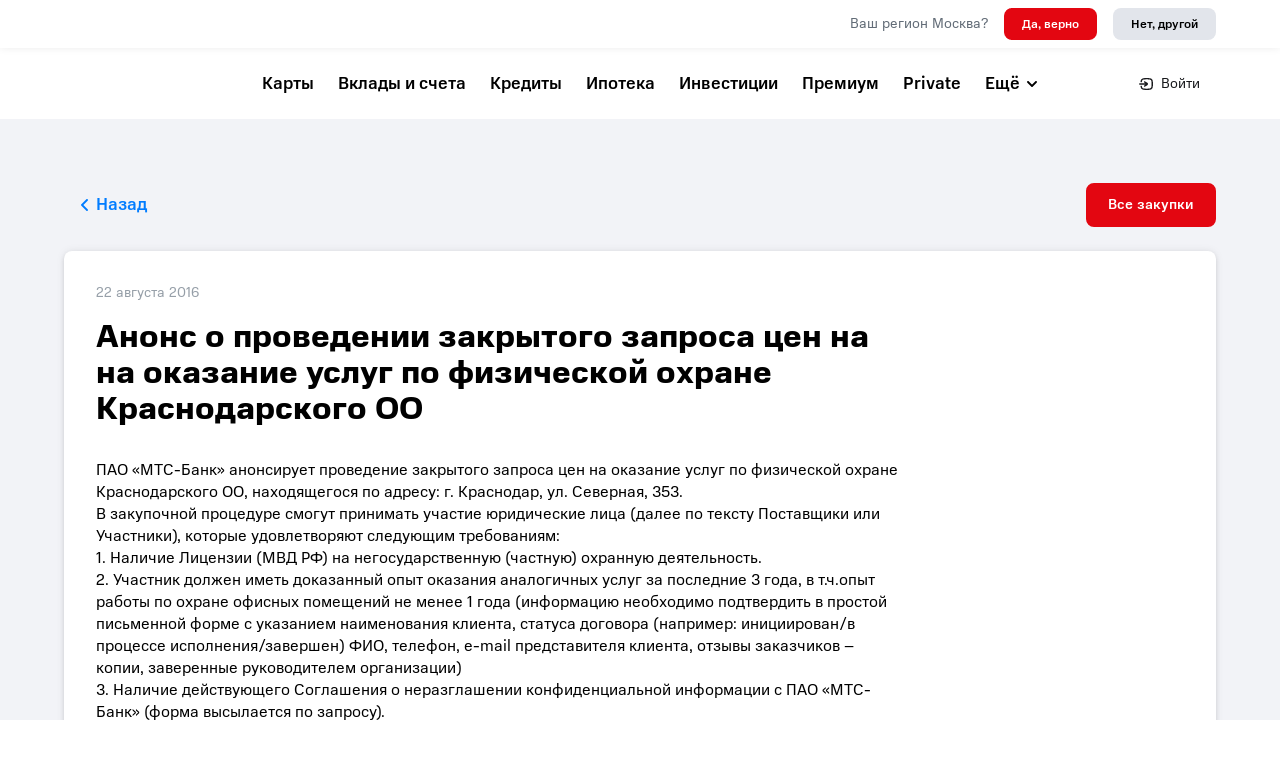

--- FILE ---
content_type: text/html; charset=utf-8
request_url: https://www.mtsbank.ru/o-banke/zakupki/detail/317219/
body_size: 37052
content:
<!DOCTYPE html><html lang="ru"><head><meta charSet="utf-8"/><meta name="viewport" content="width=device-width"/><meta name="next-head-count" content="2"/><link rel="shortcut icon" href="https://www.mtsbank.ru/upload/static/favicons/favicon.ico"/><link rel="icon" href="https://www.mtsbank.ru/upload/static/favicons/icon.svg" type="image/svg+xml"/><link rel="apple-touch-icon" href="https://www.mtsbank.ru/upload/static/favicons/apple-touch-icon.png"/><link rel="manifest" href="https://www.mtsbank.ru/upload/static/favicons/manifest.webmanifest"/><style data-styled="" data-styled-version="5.3.1">.eFlVqU{height:16px;min-width:16px;}/*!sc*/
@media (min-width:1024px){.eFlVqU{height:20px;min-width:20px;}}/*!sc*/
@media (min-width:1024px){.eFlVqU{height:20px;min-width:20px;}}/*!sc*/
.gtKSxY{height:52px;min-width:52px;}/*!sc*/
@media (min-width:1024px){.gtKSxY{height:64px;min-width:64px;}}/*!sc*/
@media (min-width:1024px){.gtKSxY{height:64px;min-width:64px;}}/*!sc*/
.cjBdfQ{height:12px;min-width:12px;}/*!sc*/
@media (min-width:1024px){.cjBdfQ{height:24px;min-width:24px;}}/*!sc*/
@media (min-width:1024px){.cjBdfQ{height:24px;min-width:24px;}}/*!sc*/
.czBGo{height:96px;min-width:96px;}/*!sc*/
@media (min-width:1024px){.czBGo{height:96px;min-width:96px;}}/*!sc*/
@media (min-width:1024px){.czBGo{height:96px;min-width:96px;}}/*!sc*/
data-styled.g1[id="Inner-sc-e3558139-0"]{content:"eFlVqU,gtKSxY,cjBdfQ,czBGo,"}/*!sc*/
.VLhrV{white-space:pre-line;margin-top:0;margin-bottom:0;font-family:"MTS Sans","Arial","Helvetica",sans-serif;font-size:px;line-height:undefinedpx;text-transform:none;-webkit-transition:200ms ease;transition:200ms ease;}/*!sc*/
.VLhrV strong{font-weight:700;}/*!sc*/
.VLhrV b{font-weight:500;}/*!sc*/
@media (min-width:1024px){.VLhrV{font-size:px;line-height:undefinedpx;}}/*!sc*/
.eoUwsG{white-space:pre-line;margin-top:0;margin-bottom:0;font-family:"MTS Sans","Arial","Helvetica",sans-serif;font-size:20px;font-weight:400;line-height:24px;text-align:left;text-transform:none;color:currentColor;-webkit-transition:200ms ease;transition:200ms ease;}/*!sc*/
.eoUwsG strong{font-weight:700;}/*!sc*/
.eoUwsG b{font-weight:500;}/*!sc*/
@media (min-width:1024px){.eoUwsG{font-size:20px;line-height:24px;}}/*!sc*/
.fbLugE{white-space:pre-line;margin-top:0;margin-bottom:0;font-family:"MTS Sans","Arial","Helvetica",sans-serif;font-size:14px;font-weight:400;line-height:20px;text-align:left;text-transform:none;color:#969FA8;-webkit-transition:200ms ease;transition:200ms ease;}/*!sc*/
.fbLugE strong{font-weight:700;}/*!sc*/
.fbLugE b{font-weight:500;}/*!sc*/
@media (min-width:1024px){.fbLugE{font-size:14px;line-height:20px;}}/*!sc*/
.fgzbvR{white-space:pre-line;margin-top:0;margin-bottom:0;font-family:"MTS Sans","Arial","Helvetica",sans-serif;font-size:17px;font-weight:400;line-height:24px;text-align:left;text-transform:none;color:#000000;-webkit-transition:200ms ease;transition:200ms ease;}/*!sc*/
.fgzbvR strong{font-weight:700;}/*!sc*/
.fgzbvR b{font-weight:500;}/*!sc*/
@media (min-width:1024px){.fgzbvR{font-size:17px;line-height:24px;}}/*!sc*/
.uJQWE{white-space:pre-line;margin-top:0;margin-bottom:0;font-family:"MTS Sans","Arial","Helvetica",sans-serif;font-size:17px;font-weight:500;line-height:24px;text-align:left;text-transform:none;color:#000000;-webkit-transition:200ms ease;transition:200ms ease;}/*!sc*/
.uJQWE strong{font-weight:700;}/*!sc*/
.uJQWE b{font-weight:500;}/*!sc*/
@media (min-width:1024px){.uJQWE{font-size:17px;line-height:24px;}}/*!sc*/
.ktPhjg{white-space:pre-line;margin-top:0;margin-bottom:0;font-family:"MTS Sans","Arial","Helvetica",sans-serif;font-size:14px;font-weight:500;line-height:20px;text-align:left;text-transform:none;color:#18191C;-webkit-transition:200ms ease;transition:200ms ease;}/*!sc*/
.ktPhjg strong{font-weight:700;}/*!sc*/
.ktPhjg b{font-weight:500;}/*!sc*/
@media (min-width:1024px){.ktPhjg{font-size:17px;line-height:24px;}}/*!sc*/
.ifCojK{white-space:pre-line;margin-top:0;margin-bottom:0;font-family:"MTS Sans","Arial","Helvetica",sans-serif;font-size:12px;font-weight:500;line-height:16px;text-align:left;text-transform:none;color:inherit;-webkit-transition:200ms ease;transition:200ms ease;}/*!sc*/
.ifCojK strong{font-weight:700;}/*!sc*/
.ifCojK b{font-weight:500;}/*!sc*/
@media (min-width:1024px){.ifCojK{font-size:12px;line-height:16px;}}/*!sc*/
.iVqQVp{white-space:pre-line;margin-top:0;margin-bottom:0;font-family:"MTS Sans","Arial","Helvetica",sans-serif;font-size:12px;font-weight:400;line-height:16px;text-align:left;text-transform:none;color:#000000;-webkit-transition:200ms ease;transition:200ms ease;}/*!sc*/
.iVqQVp strong{font-weight:700;}/*!sc*/
.iVqQVp b{font-weight:500;}/*!sc*/
@media (min-width:1024px){.iVqQVp{font-size:17px;line-height:24px;}}/*!sc*/
.jrIvDj{white-space:pre-line;margin-top:0;margin-bottom:0;font-family:"MTS Sans","Arial","Helvetica",sans-serif;font-size:12px;font-weight:400;line-height:16px;text-align:left;text-transform:none;color:inherit;-webkit-transition:200ms ease;transition:200ms ease;}/*!sc*/
.jrIvDj strong{font-weight:700;}/*!sc*/
.jrIvDj b{font-weight:500;}/*!sc*/
@media (min-width:1024px){.jrIvDj{font-size:17px;line-height:24px;}}/*!sc*/
.enHCcc{white-space:pre-line;margin-top:0;margin-bottom:0;font-family:"MTS Sans","Arial","Helvetica",sans-serif;font-size:17px;font-weight:500;line-height:24px;text-align:left;text-transform:none;color:#007CFF;-webkit-transition:200ms ease;transition:200ms ease;}/*!sc*/
.enHCcc strong{font-weight:700;}/*!sc*/
.enHCcc b{font-weight:500;}/*!sc*/
@media (min-width:1024px){.enHCcc{font-size:17px;line-height:24px;}}/*!sc*/
.DCJHf{white-space:nowrap;margin-top:0;margin-bottom:0;font-family:"MTS Sans","Arial","Helvetica",sans-serif;font-size:14px;font-weight:500;line-height:20px;text-align:left;text-transform:none;color:inherit;-webkit-transition:200ms ease;transition:200ms ease;}/*!sc*/
.DCJHf strong{font-weight:700;}/*!sc*/
.DCJHf b{font-weight:500;}/*!sc*/
@media (min-width:1024px){.DCJHf{font-size:14px;line-height:20px;}}/*!sc*/
.NRJxD{white-space:pre-line;margin-top:0;margin-bottom:0;font-family:"MTS Sans","Arial","Helvetica",sans-serif;font-size:17px;font-weight:400;line-height:24px;text-align:left;text-transform:none;color:inherit;-webkit-transition:200ms ease;transition:200ms ease;}/*!sc*/
.NRJxD strong{font-weight:700;}/*!sc*/
.NRJxD b{font-weight:500;}/*!sc*/
@media (min-width:1024px){.NRJxD{font-size:17px;line-height:24px;}}/*!sc*/
.bnjgYX{white-space:pre-line;margin-top:0;margin-bottom:0;font-family:"MTS Sans","Arial","Helvetica",sans-serif;font-size:14px;font-weight:400;line-height:20px;text-align:left;text-transform:none;color:inherit;-webkit-transition:200ms ease;transition:200ms ease;}/*!sc*/
.bnjgYX strong{font-weight:700;}/*!sc*/
.bnjgYX b{font-weight:500;}/*!sc*/
@media (min-width:1024px){.bnjgYX{font-size:14px;line-height:20px;}}/*!sc*/
data-styled.g2[id="Wrapper-sc-f38ea216-0"]{content:"VLhrV,eoUwsG,fbLugE,fgzbvR,uJQWE,ktPhjg,ifCojK,iVqQVp,jrIvDj,enHCcc,DCJHf,NRJxD,bnjgYX,"}/*!sc*/
.dCAGpq{width:auto;display:inline;cursor:pointer;color:currentColor;box-sizing:border-box;-webkit-flex-direction:row;-ms-flex-direction:row;flex-direction:row;-webkit-align-items:center;-webkit-box-align:center;-ms-flex-align:center;align-items:center;-webkit-transition:unset;transition:unset;}/*!sc*/
.dCAGpq:hover{-webkit-text-decoration:underline;text-decoration:underline;}/*!sc*/
.dCAGpq:focus:not(:focus-visible){outline:none;}/*!sc*/
.dCAGpq:focus{outline:auto;}/*!sc*/
.dCAGpq:focus-visible{outline:auto;}/*!sc*/
.dCAGpq:active{color:#626C77;}/*!sc*/
.RYkrA{width:auto;display:inline;cursor:pointer;color:#007CFF;box-sizing:border-box;-webkit-flex-direction:row;-ms-flex-direction:row;flex-direction:row;-webkit-align-items:center;-webkit-box-align:center;-ms-flex-align:center;align-items:center;-webkit-transition:unset;transition:unset;}/*!sc*/
.RYkrA:hover{-webkit-text-decoration:underline;text-decoration:underline;}/*!sc*/
.RYkrA:focus:not(:focus-visible){outline:none;}/*!sc*/
.RYkrA:focus{outline:auto;}/*!sc*/
.RYkrA:focus-visible{outline:auto;}/*!sc*/
.RYkrA:active{color:#000000;}/*!sc*/
.cSzlxy{width:auto;display:-webkit-inline-box;display:-webkit-inline-flex;display:-ms-inline-flexbox;display:inline-flex;cursor:pointer;color:#007CFF;box-sizing:border-box;-webkit-flex-direction:row;-ms-flex-direction:row;flex-direction:row;-webkit-align-items:center;-webkit-box-align:center;-ms-flex-align:center;align-items:center;-webkit-transition:unset;transition:unset;}/*!sc*/
.cSzlxy:hover{-webkit-text-decoration:underline;text-decoration:underline;}/*!sc*/
.cSzlxy:focus:not(:focus-visible){outline:none;}/*!sc*/
.cSzlxy:focus{outline:auto;}/*!sc*/
.cSzlxy:focus-visible{outline:auto;}/*!sc*/
.cSzlxy:active{color:#000000;}/*!sc*/
.cIYlaw{width:auto;display:-webkit-inline-box;display:-webkit-inline-flex;display:-ms-inline-flexbox;display:inline-flex;cursor:pointer;color:currentColor;box-sizing:border-box;-webkit-flex-direction:row;-ms-flex-direction:row;flex-direction:row;-webkit-align-items:center;-webkit-box-align:center;-ms-flex-align:center;align-items:center;-webkit-transition:unset;transition:unset;}/*!sc*/
.cIYlaw:hover{-webkit-text-decoration:underline;text-decoration:underline;}/*!sc*/
.cIYlaw:focus:not(:focus-visible){outline:none;}/*!sc*/
.cIYlaw:focus{outline:auto;}/*!sc*/
.cIYlaw:focus-visible{outline:auto;}/*!sc*/
.cIYlaw:active{color:#626C77;}/*!sc*/
.bhlRYt{width:auto;display:inline;cursor:pointer;color:#000000;box-sizing:border-box;-webkit-flex-direction:row;-ms-flex-direction:row;flex-direction:row;-webkit-align-items:center;-webkit-box-align:center;-ms-flex-align:center;align-items:center;-webkit-transition:unset;transition:unset;}/*!sc*/
.bhlRYt:hover{-webkit-text-decoration:underline;text-decoration:underline;}/*!sc*/
.bhlRYt:focus:not(:focus-visible){outline:none;}/*!sc*/
.bhlRYt:focus{outline:auto;}/*!sc*/
.bhlRYt:focus-visible{outline:auto;}/*!sc*/
.bhlRYt:active{color:#626C77;}/*!sc*/
data-styled.g3[id="LinkWrapper-sc-3480740c-0"]{content:"dCAGpq,RYkrA,cSzlxy,cIYlaw,bhlRYt,"}/*!sc*/
.frDUYJ{margin-top:0;margin-bottom:0px;font-family:"MTS Sans","Arial","Helvetica",sans-serif;font-weight:500;font-size:20px;line-height:24px;-webkit-letter-spacing:0;-moz-letter-spacing:0;-ms-letter-spacing:0;letter-spacing:0;text-align:left;text-transform:none;color:#000000;}/*!sc*/
data-styled.g5[id="Wrapper-sc-ee263fec-0"]{content:"frDUYJ,"}/*!sc*/
.kiPnRq{display:-webkit-box;display:-webkit-flex;display:-ms-flexbox;display:flex;-webkit-box-pack:justify;-webkit-justify-content:space-between;-ms-flex-pack:justify;justify-content:space-between;height:unset;width:unset;}/*!sc*/
@media (min-width:1024px){.kiPnRq{-webkit-box-pack:justify;-webkit-justify-content:space-between;-ms-flex-pack:justify;justify-content:space-between;height:unset;width:unset;}}/*!sc*/
.dvHVAe{display:-webkit-box;display:-webkit-flex;display:-ms-flexbox;display:flex;-webkit-box-pack:center;-webkit-justify-content:center;-ms-flex-pack:center;justify-content:center;-webkit-align-items:center;-webkit-box-align:center;-ms-flex-align:center;align-items:center;height:unset;width:unset;}/*!sc*/
@media (min-width:1024px){.dvHVAe{-webkit-box-pack:center;-webkit-justify-content:center;-ms-flex-pack:center;justify-content:center;-webkit-align-items:center;-webkit-box-align:center;-ms-flex-align:center;align-items:center;height:unset;width:unset;}}/*!sc*/
.hyoxcK{display:-webkit-box;display:-webkit-flex;display:-ms-flexbox;display:flex;-webkit-align-items:center;-webkit-box-align:center;-ms-flex-align:center;align-items:center;height:unset;width:unset;}/*!sc*/
@media (min-width:1024px){.hyoxcK{-webkit-align-items:center;-webkit-box-align:center;-ms-flex-align:center;align-items:center;height:unset;width:unset;}}/*!sc*/
data-styled.g6[id="Component-sc-8158294d-0"]{content:"kiPnRq,dvHVAe,hyoxcK,"}/*!sc*/
.bPPkSa{position:relative;z-index:1;display:-webkit-inline-box;display:-webkit-inline-flex;display:-ms-inline-flexbox;display:inline-flex;width:auto;min-width:44px;-webkit-transition:200ms ease;transition:200ms ease;-webkit-appearance:none;-moz-appearance:none;appearance:none;box-sizing:border-box;background:none;border:none;outline:none;font-size:inherit;cursor:pointer;-webkit-user-select:none;-moz-user-select:none;-ms-user-select:none;user-select:none;-webkit-text-decoration:none;text-decoration:none;}/*!sc*/
.bPPkSa:focus-visible > .Inner-sc-165360ae-0{border-radius:8px;outline:2px solid #C8050F;outline-offset:2px;}/*!sc*/
.bPPkSa:focus{z-index:20;}/*!sc*/
.bPPkSa:hover{z-index:10;}/*!sc*/
@media (hover:hover) and (pointer:fine){.bPPkSa:hover > .Inner-sc-165360ae-0{border-color:transparent;background-color:#C8050F;color:#FFF;}}/*!sc*/
.bPPkSa:focus-visible > .Inner-sc-165360ae-0{border-color:transparent;background-color:#C8050F;color:#FFF;}/*!sc*/
.bPPkSa:focus > .Inner-sc-165360ae-0:before{opacity:1;}/*!sc*/
.bPPkSa:active > .Inner-sc-165360ae-0{border-color:#AD050D;background-color:#AD050D;color:#FFF;}/*!sc*/
.bPPkSa > .Inner-sc-165360ae-0{height:44px;width:100%;padding:0 20px;box-sizing:border-box;border:2px solid #E30611;border-radius:8px;background-color:#E30611;color:#FFF;-webkit-transition:border-color 200ms ease,background-color 200ms ease;transition:border-color 200ms ease,background-color 200ms ease;outline:none;}/*!sc*/
@media (min-width:768px){.bPPkSa{width:auto;min-width:44px;}.bPPkSa > .Inner-sc-165360ae-0{height:44px;padding:0 20px;}}/*!sc*/
data-styled.g8[id="Wrapper-sc-165360ae-1"]{content:"bPPkSa,"}/*!sc*/
.cBEUeK{width:100%;}/*!sc*/
data-styled.g10[id="ContentWrapper-sc-165360ae-3"]{content:"cBEUeK,"}/*!sc*/
.goOiOH{display:-webkit-inline-box;display:-webkit-inline-flex;display:-ms-inline-flexbox;display:inline-flex;border-radius:5000px;min-height:16px;min-width:16px;max-height:16px;max-width:16px;-webkit-animation:gCdqpF 2s infinite linear;animation:gCdqpF 2s infinite linear;background-color:#E2E5EB;}/*!sc*/
.cvEnLT{display:-webkit-inline-box;display:-webkit-inline-flex;display:-ms-inline-flexbox;display:inline-flex;border-radius:5000px;min-height:24px;min-width:24px;max-height:24px;max-width:24px;-webkit-animation:gCdqpF 2s infinite linear;animation:gCdqpF 2s infinite linear;background-color:#E2E5EB;}/*!sc*/
.eqPRTT{display:-webkit-inline-box;display:-webkit-inline-flex;display:-ms-inline-flexbox;display:inline-flex;border-radius:5000px;min-height:32px;min-width:32px;max-height:32px;max-width:32px;-webkit-animation:gCdqpF 2s infinite linear;animation:gCdqpF 2s infinite linear;background-color:#E2E5EB;}/*!sc*/
.jRwUj{display:-webkit-inline-box;display:-webkit-inline-flex;display:-ms-inline-flexbox;display:inline-flex;border-radius:5000px;min-height:40px;min-width:40px;max-height:40px;max-width:40px;-webkit-animation:gCdqpF 2s infinite linear;animation:gCdqpF 2s infinite linear;background-color:#E2E5EB;}/*!sc*/
.XpoMP{display:-webkit-inline-box;display:-webkit-inline-flex;display:-ms-inline-flexbox;display:inline-flex;border-radius:5000px;min-height:26px;min-width:26px;max-height:26px;max-width:26px;-webkit-animation:gCdqpF 2s infinite linear;animation:gCdqpF 2s infinite linear;background-color:#E2E5EB;}/*!sc*/
data-styled.g14[id="Round-sc-afd42a4a-2"]{content:"goOiOH,cvEnLT,eqPRTT,jRwUj,XpoMP,"}/*!sc*/
.gSTQRR{display:-webkit-box;display:-webkit-flex;display:-ms-flexbox;display:flex;-webkit-box-pack:center;-webkit-justify-content:center;-ms-flex-pack:center;justify-content:center;-webkit-align-items:center;-webkit-box-align:center;-ms-flex-align:center;align-items:center;outline:none;}/*!sc*/
data-styled.g15[id="Wrapper-sc-2691c92d-0"]{content:"gSTQRR,"}/*!sc*/
.iuMHfy{-webkit-transition:200ms ease;transition:200ms ease;}/*!sc*/
data-styled.g16[id="Svg-sc-2691c92d-1"]{content:"iuMHfy,"}/*!sc*/
.gELUGB{display:grid;grid-auto-flow:row;grid-row-gap:12px;grid-column-gap:16px;grid-template-columns:repeat(2,1fr);max-width:880px;margin:0 auto;}/*!sc*/
@media (min-width:1024px){.gELUGB{grid-row-gap:24px;grid-column-gap:32px;grid-template-columns:repeat(12,1fr);width:100%;min-width:880px;max-width:880px;margin:0 auto;}}/*!sc*/
@media (min-width:1280px){.gELUGB{grid-row-gap:40px;grid-column-gap:48px;max-width:1152px;}}/*!sc*/
@media (min-width:1440px){.gELUGB{grid-column-gap:52px;max-width:1292px;}}/*!sc*/
data-styled.g17[id="styled__GridContainer-sc-60680798-0"]{content:"gELUGB,"}/*!sc*/
.fjWZkI{grid-row-end:span 1;grid-column-end:span 2;}/*!sc*/
@media (min-width:1024px){.fjWZkI{grid-column-start:3;grid-column-end:4;}}/*!sc*/
@media (min-width:1280px){.fjWZkI{grid-column-end:4;}}/*!sc*/
.ewvUVr{grid-row-end:span 1;grid-column-end:span 2;}/*!sc*/
@media (min-width:1024px){.ewvUVr{grid-column-start:4;grid-column-end:5;}}/*!sc*/
@media (min-width:1280px){.ewvUVr{grid-column-end:5;}}/*!sc*/
.esfWOM{grid-row-start:2;grid-row-end:3;grid-column-end:span 2;}/*!sc*/
@media (min-width:1024px){.esfWOM{grid-column-start:3;grid-column-end:4;}}/*!sc*/
@media (min-width:1280px){.esfWOM{grid-column-end:4;}}/*!sc*/
.iiMEyH{grid-row-start:2;grid-row-end:3;grid-column-end:span 2;}/*!sc*/
@media (min-width:1024px){.iiMEyH{grid-column-start:4;grid-column-end:5;}}/*!sc*/
@media (min-width:1280px){.iiMEyH{grid-column-end:5;}}/*!sc*/
.dGxoJ{grid-row-start:1;grid-row-end:2;grid-column-start:1;grid-column-end:3;}/*!sc*/
@media (min-width:1024px){.dGxoJ{grid-column-end:span 3;}}/*!sc*/
@media (min-width:1280px){.dGxoJ{grid-column-end:span 3;}}/*!sc*/
.fWsWvQ{grid-row-start:3;grid-row-end:4;grid-column-start:1;grid-column-end:2;}/*!sc*/
@media (min-width:1024px){.fWsWvQ{grid-column-end:span 2;}}/*!sc*/
@media (min-width:1280px){.fWsWvQ{grid-column-end:span 2;}}/*!sc*/
.hyfeIe{grid-row-start:3;grid-row-end:4;grid-column-start:2;grid-column-end:3;}/*!sc*/
@media (min-width:1024px){.hyfeIe{grid-column-end:span 3;}}/*!sc*/
@media (min-width:1280px){.hyfeIe{grid-column-end:span 3;}}/*!sc*/
.fMPLON{grid-row-start:5;grid-row-end:6;grid-column-end:span 2;}/*!sc*/
@media (min-width:1024px){.fMPLON{grid-column-end:span 0;}}/*!sc*/
@media (min-width:1280px){.fMPLON{grid-column-end:span 0;}}/*!sc*/
.iYTdjJ{grid-row-start:7;grid-row-end:8;grid-column-start:1;grid-column-end:3;}/*!sc*/
@media (min-width:1024px){.iYTdjJ{grid-column-end:span 3;}}/*!sc*/
@media (min-width:1280px){.iYTdjJ{grid-column-end:span 3;}}/*!sc*/
.gkZSnZ{grid-row-start:1;grid-row-end:2;grid-column-end:span 2;}/*!sc*/
@media (min-width:1024px){.gkZSnZ{grid-column-end:span 0;}}/*!sc*/
@media (min-width:1280px){.gkZSnZ{grid-column-end:span 0;}}/*!sc*/
.iIBLvs{grid-row-start:7;grid-row-end:8;grid-column-start:1;grid-column-end:2;}/*!sc*/
@media (min-width:1024px){.iIBLvs{grid-column-end:span 2;}}/*!sc*/
@media (min-width:1280px){.iIBLvs{grid-column-end:span 2;}}/*!sc*/
.kknTHG{grid-row-start:7;grid-row-end:8;grid-column-start:2;grid-column-end:3;}/*!sc*/
@media (min-width:1024px){.kknTHG{grid-column-end:span 3;}}/*!sc*/
@media (min-width:1280px){.kknTHG{grid-column-end:span 3;}}/*!sc*/
.jSLayS{grid-row-start:9;grid-row-end:10;grid-column-end:span 2;}/*!sc*/
@media (min-width:1024px){.jSLayS{grid-column-end:span 0;}}/*!sc*/
@media (min-width:1280px){.jSLayS{grid-column-end:span 0;}}/*!sc*/
.ewWHHM{grid-row-start:11;grid-row-end:12;grid-column-start:1;grid-column-end:2;}/*!sc*/
@media (min-width:1024px){.ewWHHM{grid-column-end:span 2;}}/*!sc*/
@media (min-width:1280px){.ewWHHM{grid-column-end:span 2;}}/*!sc*/
.fYIPUa{grid-row-start:11;grid-row-end:12;grid-column-start:2;grid-column-end:3;}/*!sc*/
@media (min-width:1024px){.fYIPUa{grid-column-end:span 3;}}/*!sc*/
@media (min-width:1280px){.fYIPUa{grid-column-end:span 3;}}/*!sc*/
.hQHMKJ{grid-row-start:13;grid-row-end:14;grid-column-end:span 2;}/*!sc*/
@media (min-width:1024px){.hQHMKJ{grid-column-end:span 0;}}/*!sc*/
@media (min-width:1280px){.hQHMKJ{grid-column-end:span 0;}}/*!sc*/
.dHdOdo{grid-row-start:15;grid-row-end:16;grid-column-start:1;grid-column-end:2;}/*!sc*/
@media (min-width:1024px){.dHdOdo{grid-column-end:span 2;}}/*!sc*/
@media (min-width:1280px){.dHdOdo{grid-column-end:span 2;}}/*!sc*/
.fiPWpC{grid-row-start:15;grid-row-end:16;grid-column-start:2;grid-column-end:3;}/*!sc*/
@media (min-width:1024px){.fiPWpC{grid-column-end:span 3;}}/*!sc*/
@media (min-width:1280px){.fiPWpC{grid-column-end:span 3;}}/*!sc*/
.gqQujh{grid-row-start:17;grid-row-end:18;grid-column-end:span 2;}/*!sc*/
@media (min-width:1024px){.gqQujh{grid-column-end:span 0;}}/*!sc*/
@media (min-width:1280px){.gqQujh{grid-column-end:span 0;}}/*!sc*/
.bWtipx{grid-row-start:19;grid-row-end:20;grid-column-start:1;grid-column-end:2;}/*!sc*/
@media (min-width:1024px){.bWtipx{grid-column-end:span 2;}}/*!sc*/
@media (min-width:1280px){.bWtipx{grid-column-end:span 2;}}/*!sc*/
.eyXASr{grid-row-start:19;grid-row-end:20;grid-column-start:2;grid-column-end:3;}/*!sc*/
@media (min-width:1024px){.eyXASr{grid-column-end:span 3;}}/*!sc*/
@media (min-width:1280px){.eyXASr{grid-column-end:span 3;}}/*!sc*/
.iWwZXM{grid-row-start:21;grid-row-end:22;grid-column-start:1;grid-column-end:2;}/*!sc*/
@media (min-width:1024px){.iWwZXM{grid-column-end:span 2;}}/*!sc*/
@media (min-width:1280px){.iWwZXM{grid-column-end:span 2;}}/*!sc*/
.jfzedS{grid-row-start:21;grid-row-end:22;grid-column-start:2;grid-column-end:3;}/*!sc*/
@media (min-width:1024px){.jfzedS{grid-column-end:span 3;}}/*!sc*/
@media (min-width:1280px){.jfzedS{grid-column-end:span 3;}}/*!sc*/
.kdeHXk{grid-row-start:23;grid-row-end:24;grid-column-start:1;grid-column-end:2;}/*!sc*/
@media (min-width:1024px){.kdeHXk{grid-column-end:span 2;}}/*!sc*/
@media (min-width:1280px){.kdeHXk{grid-column-end:span 2;}}/*!sc*/
.isrFW{grid-row-start:23;grid-row-end:24;grid-column-start:2;grid-column-end:3;}/*!sc*/
@media (min-width:1024px){.isrFW{grid-column-end:span 3;}}/*!sc*/
@media (min-width:1280px){.isrFW{grid-column-end:span 3;}}/*!sc*/
.igEgto{grid-row-start:25;grid-row-end:26;grid-column-start:1;grid-column-end:2;}/*!sc*/
@media (min-width:1024px){.igEgto{grid-column-end:span 2;}}/*!sc*/
@media (min-width:1280px){.igEgto{grid-column-end:span 2;}}/*!sc*/
.ipGkzu{grid-row-start:25;grid-row-end:26;grid-column-start:2;grid-column-end:3;}/*!sc*/
@media (min-width:1024px){.ipGkzu{grid-column-end:span 3;}}/*!sc*/
@media (min-width:1280px){.ipGkzu{grid-column-end:span 3;}}/*!sc*/
.eIqpVk{grid-row-start:27;grid-row-end:28;grid-column-start:1;grid-column-end:2;}/*!sc*/
@media (min-width:1024px){.eIqpVk{grid-column-end:span 2;}}/*!sc*/
@media (min-width:1280px){.eIqpVk{grid-column-end:span 2;}}/*!sc*/
.jwkbDi{grid-row-start:29;grid-row-end:30;grid-column-end:span 2;}/*!sc*/
@media (min-width:1024px){.jwkbDi{grid-column-end:span 0;}}/*!sc*/
@media (min-width:1280px){.jwkbDi{grid-column-end:span 0;}}/*!sc*/
.gYXTBE{grid-row-start:31;grid-row-end:32;grid-column-start:1;grid-column-end:2;}/*!sc*/
@media (min-width:1024px){.gYXTBE{grid-column-end:span 2;}}/*!sc*/
@media (min-width:1280px){.gYXTBE{grid-column-end:span 2;}}/*!sc*/
.ibjRkW{grid-row-start:31;grid-row-end:32;grid-column-start:2;grid-column-end:3;}/*!sc*/
@media (min-width:1024px){.ibjRkW{grid-column-end:span 3;}}/*!sc*/
@media (min-width:1280px){.ibjRkW{grid-column-end:span 3;}}/*!sc*/
.gmKokh{grid-row-start:3;grid-row-end:4;grid-column-start:1;grid-column-end:3;}/*!sc*/
@media (min-width:1024px){.gmKokh{grid-column-end:span 3;}}/*!sc*/
@media (min-width:1280px){.gmKokh{grid-column-end:span 3;}}/*!sc*/
.jfuQtx{grid-row-end:span 1;grid-column-end:span 2;}/*!sc*/
@media (min-width:1024px){.jfuQtx{grid-column-end:span 12;}}/*!sc*/
@media (min-width:1280px){.jfuQtx{grid-column-end:span 9;}}/*!sc*/
.eYfUuL{grid-row-start:2;grid-row-end:3;grid-column-end:span 2;}/*!sc*/
@media (min-width:1024px){.eYfUuL{grid-column-end:span 3;}}/*!sc*/
@media (min-width:1280px){.eYfUuL{grid-column-end:span 3;}}/*!sc*/
.cdeFDb{grid-row-start:4;grid-row-end:5;grid-column-end:span 2;}/*!sc*/
@media (min-width:1024px){.cdeFDb{grid-column-end:span 3;}}/*!sc*/
@media (min-width:1280px){.cdeFDb{grid-column-end:span 3;}}/*!sc*/
.ezVNVz{grid-row-start:6;grid-row-end:7;grid-column-end:span 2;}/*!sc*/
@media (min-width:1024px){.ezVNVz{grid-column-end:span 3;}}/*!sc*/
@media (min-width:1280px){.ezVNVz{grid-column-end:span 3;}}/*!sc*/
.bEUzdP{grid-row-start:8;grid-row-end:9;grid-column-end:span 2;}/*!sc*/
@media (min-width:1024px){.bEUzdP{grid-column-end:span 3;}}/*!sc*/
@media (min-width:1280px){.bEUzdP{grid-column-end:span 3;}}/*!sc*/
.laPuVP{grid-row-start:10;grid-row-end:11;grid-column-end:span 2;}/*!sc*/
@media (min-width:1024px){.laPuVP{grid-column-end:span 3;}}/*!sc*/
@media (min-width:1280px){.laPuVP{grid-column-end:span 3;}}/*!sc*/
.fapLZj{grid-row-start:12;grid-row-end:13;grid-column-end:span 2;}/*!sc*/
@media (min-width:1024px){.fapLZj{grid-column-end:span 3;}}/*!sc*/
@media (min-width:1280px){.fapLZj{grid-column-end:span 3;}}/*!sc*/
.jlCCyv{grid-row-start:14;grid-row-end:15;grid-column-end:span 2;}/*!sc*/
@media (min-width:1024px){.jlCCyv{grid-column-end:span 3;}}/*!sc*/
@media (min-width:1280px){.jlCCyv{grid-column-end:span 3;}}/*!sc*/
data-styled.g18[id="styled__Cell-sc-dcccf12f-0"]{content:"fjWZkI,ewvUVr,esfWOM,iiMEyH,dGxoJ,fWsWvQ,hyfeIe,fMPLON,iYTdjJ,gkZSnZ,iIBLvs,kknTHG,jSLayS,ewWHHM,fYIPUa,hQHMKJ,dHdOdo,fiPWpC,gqQujh,bWtipx,eyXASr,iWwZXM,jfzedS,kdeHXk,isrFW,igEgto,ipGkzu,eIqpVk,jwkbDi,gYXTBE,ibjRkW,gmKokh,jfuQtx,eYfUuL,cdeFDb,ezVNVz,bEUzdP,laPuVP,fapLZj,jlCCyv,"}/*!sc*/
.RElNZ{color:#000000;font-size:14px;line-height:20px;font-weight:500;margin-bottom:4px;-webkit-transition:200ms ease;transition:200ms ease;white-space:pre-line;}/*!sc*/
.RElNZ strong{font-weight:700;}/*!sc*/
.RElNZ b{font-weight:500;}/*!sc*/
.kJlNTA{color:#969FA8;font-size:14px;line-height:20px;font-weight:400;margin-bottom:8px;-webkit-transition:200ms ease;transition:200ms ease;white-space:pre-line;}/*!sc*/
.kJlNTA strong{font-weight:700;}/*!sc*/
.kJlNTA b{font-weight:500;}/*!sc*/
@media (min-width:1024px){.kJlNTA{margin-bottom:16px;}}/*!sc*/
.dMMCwF{font-size:20px;line-height:24px;font-weight:700;margin-bottom:32px;-webkit-transition:200ms ease;transition:200ms ease;white-space:pre-line;}/*!sc*/
.dMMCwF strong{font-weight:700;}/*!sc*/
.dMMCwF b{font-weight:500;}/*!sc*/
@media (min-width:1024px){.dMMCwF{font-size:32px;line-height:36px;}}/*!sc*/
.vLKNS{font-size:12px;line-height:16px;font-weight:400;-webkit-transition:200ms ease;transition:200ms ease;white-space:pre-line;}/*!sc*/
.vLKNS strong{font-weight:700;}/*!sc*/
.vLKNS b{font-weight:500;}/*!sc*/
@media (min-width:1024px){.vLKNS{font-size:14px;line-height:20px;}}/*!sc*/
.VYvns{color:#626C77;font-size:12px;line-height:16px;font-weight:400;-webkit-transition:200ms ease;transition:200ms ease;white-space:pre-line;}/*!sc*/
.VYvns strong{font-weight:700;}/*!sc*/
.VYvns b{font-weight:500;}/*!sc*/
data-styled.g19[id="styled__SmartText-sc-58ce9b97-0"]{content:"RElNZ,kJlNTA,dMMCwF,vLKNS,VYvns,"}/*!sc*/
.bXDRJI{display:block;}/*!sc*/
@media (min-width:1024px){.bXDRJI{display:none;}}/*!sc*/
@media (min-width:1280px){.bXDRJI{display:none;}}/*!sc*/
@media (min-width:1440px){.bXDRJI{display:none;}}/*!sc*/
data-styled.g35[id="styled__ResponsiveImage-sc-4de37037-0"]{content:"bXDRJI,"}/*!sc*/
.gLZtdy{display:-webkit-box;display:-webkit-flex;display:-ms-flexbox;display:flex;-webkit-flex-direction:column;-ms-flex-direction:column;flex-direction:column;padding:16px;border-radius:8px;box-shadow:0px 2px 4px rgba(0,0,0,0.1),0px 0px 8px rgba(0,0,0,0.08);background-color:#FFF;height:100%;color:inherit;width:100%;}/*!sc*/
@media (min-width:1024px){.gLZtdy{padding:24px;}}/*!sc*/
@media (min-width:1280px){.gLZtdy{padding:32px;}}/*!sc*/
data-styled.g38[id="sc-d779af93-0"]{content:"gLZtdy,"}/*!sc*/
@font-face{font-family:'MTS Sans';src:url('https://www.mtsbank.ru/fonts/MTSSans-Regular/MTSSans-Regular.eot');src:url('https://www.mtsbank.ru/fonts/MTSSans-Regular/MTSSans-Regular.eot?#iefix') format('embedded-opentype'),url('https://www.mtsbank.ru/fonts/MTSSans-Regular/MTSSans-Regular.woff2') format('woff2'),url('https://www.mtsbank.ru/fonts/MTSSans-Regular/MTSSans-Regular.woff') format('woff'),url('https://www.mtsbank.ru/fonts/MTSSans-Regular/MTSSans-Regular.ttf') format('truetype'),url('https://www.mtsbank.ru/fonts/MTSSans-Regular/MTSSans-Regular.svg#MTSSans-Regular') format('svg');font-weight:400;font-style:normal;font-display:swap;}/*!sc*/
@font-face{font-family:'MTS Sans';src:url('https://www.mtsbank.ru/fonts/MTSSans-Medium/MTSSans-Medium.eot');src:url('https://www.mtsbank.ru/fonts/MTSSans-Medium/MTSSans-Medium.eot?#iefix') format('embedded-opentype'),url('https://www.mtsbank.ru/fonts/MTSSans-Medium/MTSSans-Medium.woff2') format('woff2'),url('https://www.mtsbank.ru/fonts/MTSSans-Medium/MTSSans-Medium.woff') format('woff'),url('https://www.mtsbank.ru/fonts/MTSSans-Medium/MTSSans-Medium.ttf') format('truetype'),url('https://www.mtsbank.ru/fonts/MTSSans-Medium/MTSSans-Medium.svg#MTSSans-Medium') format('svg');font-weight:500;font-style:normal;font-display:swap;}/*!sc*/
@font-face{font-family:'MTS Sans';src:url('https://www.mtsbank.ru/fonts/MTSSans-Bold/MTSSans-Bold.eot');src:url('https://www.mtsbank.ru/fonts/MTSSans-Bold/MTSSans-Bold.eot?#iefix') format('embedded-opentype'),url('https://www.mtsbank.ru/fonts/MTSSans-Bold/MTSSans-Bold.woff2') format('woff2'),url('https://www.mtsbank.ru/fonts/MTSSans-Bold/MTSSans-Bold.woff') format('woff'),url('https://www.mtsbank.ru/fonts/MTSSans-Bold/MTSSans-Bold.ttf') format('truetype'),url('https://www.mtsbank.ru/fonts/MTSSans-Bold/MTSSans-Bold.svg#MTSSans-Bold') format('svg');font-weight:700;font-style:normal;font-display:swap;}/*!sc*/
@font-face{font-family:'MTS Sans';src:url('https://www.mtsbank.ru/fonts/MTSSans-Black/MTSSans-Black.eot');src:url('https://www.mtsbank.ru/fonts/MTSSans-Black/MTSSans-Black.eot?#iefix') format('embedded-opentype'),url('https://www.mtsbank.ru/fonts/MTSSans-Black/MTSSans-Black.woff2') format('woff2'),url('https://www.mtsbank.ru/fonts/MTSSans-Black/MTSSans-Black.woff') format('woff'),url('https://www.mtsbank.ru/fonts/MTSSans-Black/MTSSans-Black.ttf') format('truetype'),url('https://www.mtsbank.ru/fonts/MTSSans-Black/MTSSans-Black.svg#MTSSans-Black') format('svg');font-weight:900;font-style:normal;font-display:swap;}/*!sc*/
*,*:before,*:after{box-sizing:inherit;}/*!sc*/
body{-webkit-font-smoothing:antialiased;-moz-osx-font-smoothing:neutralscale;}/*!sc*/
html{line-height:1.15;box-sizing:border-box;}/*!sc*/
main{display:block;}/*!sc*/
hr{box-sizing:content-box;height:0;overflow:visible;}/*!sc*/
pre{font-family:monospace;font-size:1em;}/*!sc*/
a{background-color:transparent;-webkit-text-decoration:none;text-decoration:none;outline:none;}/*!sc*/
b,strong{font-weight:700;}/*!sc*/
code,kbd,samp{font-family:monospace;font-size:1em;}/*!sc*/
small{font-size:80%;}/*!sc*/
sub,sup{font-size:75%;line-height:0;position:relative;vertical-align:baseline;}/*!sc*/
sub{bottom:-0.25em;}/*!sc*/
sup{top:-0.5em;}/*!sc*/
img{border-style:none;}/*!sc*/
button,input,optgroup,select,textarea{font-family:inherit;font-size:100%;line-height:1.15;margin:0;}/*!sc*/
input,textarea{-webkit-text-decoration:none;text-decoration:none;}/*!sc*/
button,input{overflow:visible;}/*!sc*/
button,select{text-transform:none;}/*!sc*/
button::-moz-focus-inner,[type='button']::-moz-focus-inner,[type='reset']::-moz-focus-inner,[type='submit']::-moz-focus-inner{border-style:none;padding:0;}/*!sc*/
button:-moz-focusring,[type='button']:-moz-focusring,[type='reset']:-moz-focusring,[type='submit']:-moz-focusring{outline:1px dotted ButtonText;}/*!sc*/
legend{color:inherit;display:table;max-width:100%;white-space:normal;}/*!sc*/
progress{vertical-align:baseline;}/*!sc*/
textarea{overflow:auto;}/*!sc*/
[type='checkbox'],[type='radio']{padding:0;}/*!sc*/
[type='number']::-webkit-inner-spin-button,[type='number']::-webkit-outer-spin-button{height:auto;}/*!sc*/
[type='search']{outline-offset:-2px;}/*!sc*/
::-webkit-file-upload-button{font:inherit;}/*!sc*/
details{display:block;}/*!sc*/
summary{display:list-item;}/*!sc*/
template{display:none;}/*!sc*/
*[hidden]{display:none;}/*!sc*/
table{border-collapse:collapse;border-spacing:0;}/*!sc*/
html,body,div,span,applet,object,iframe,h1,h2,h3,h4,h5,h6,p,blockquote,pre,a,abbr,acronym,address,big,cite,code,del,dfn,em,img,ins,kbd,q,s,samp,small,strike,strong,sub,sup,tt,var,b,u,i,center,dl,dt,dd,ol,ul,li,fieldset,form,label,legend,table,caption,tbody,tfoot,thead,tr,th,td,article,aside,canvas,details,embed,figure,figcaption,footer,header,hgroup,main,menu,nav,output,ruby,section,summary,time,mark,audio,video{margin:0;padding:0;border:0;font:inherit;vertical-align:baseline;}/*!sc*/
button{border:none;padding:0;width:auto;overflow:visible;background:transparent;color:inherit;font:inherit;outline:none;}/*!sc*/
.ps{overflow:hidden !important;overflow-anchor:none;-ms-overflow-style:none;touch-action:auto;}/*!sc*/
.ps__rail-x{display:none;opacity:0;-webkit-transition:background-color 200ms linear,opacity 200ms linear;transition:background-color 200ms linear,opacity 200ms linear;height:15px;bottom:0px;position:absolute;}/*!sc*/
.ps__rail-y{display:none;opacity:0;-webkit-transition:background-color 200ms linear,opacity 200ms linear;transition:background-color 200ms linear,opacity 200ms linear;width:15px;right:0;position:absolute;}/*!sc*/
.ps--active-x > .ps__rail-x,.ps--active-y > .ps__rail-y{display:block;background-color:transparent;}/*!sc*/
.ps:hover > .ps__rail-x,.ps:hover > .ps__rail-y,.ps--focus > .ps__rail-x,.ps--focus > .ps__rail-y,.ps--scrolling-x > .ps__rail-x,.ps--scrolling-y > .ps__rail-y{opacity:0.6;}/*!sc*/
.ps .ps__rail-x:hover,.ps .ps__rail-y:hover,.ps .ps__rail-x:focus,.ps .ps__rail-y:focus,.ps .ps__rail-x.ps--clicking,.ps .ps__rail-y.ps--clicking{opacity:0.9;}/*!sc*/
.ps__thumb-x{background-color:transparent;border-radius:6px;-webkit-transition:background-color 200ms linear,height 200ms ease-in-out;transition:background-color 200ms linear,height 200ms ease-in-out;height:6px;bottom:4px;position:absolute;display:-webkit-box;display:-webkit-flex;display:-ms-flexbox;display:flex;-webkit-align-items:center;-webkit-box-align:center;-ms-flex-align:center;align-items:center;-webkit-box-pack:center;-webkit-justify-content:center;-ms-flex-pack:center;justify-content:center;}/*!sc*/
.ps__thumb-x:after{content:' ';position:absolute;background-color:#969FA8;height:100%;width:90%;border-radius:6px;}/*!sc*/
.ps__thumb-y{background-color:transparent;border-radius:6px;-webkit-transition:background-color 200ms linear,width 200ms ease-in-out;transition:background-color 200ms linear,width 200ms ease-in-out;width:6px;right:4px;position:absolute;display:-webkit-box;display:-webkit-flex;display:-ms-flexbox;display:flex;-webkit-align-items:center;-webkit-box-align:center;-ms-flex-align:center;align-items:center;-webkit-box-pack:center;-webkit-justify-content:center;-ms-flex-pack:center;justify-content:center;}/*!sc*/
.ps__thumb-y:after{content:' ';position:absolute;background-color:#969FA8;width:100%;height:80%;border-radius:6px;}/*!sc*/
.ps__rail-x:hover > .ps__thumb-x,.ps__rail-x:focus > .ps__thumb-x,.ps__rail-x.ps--clicking .ps__thumb-x{height:11px;}/*!sc*/
.ps__rail-y:hover > .ps__thumb-y,.ps__rail-y:focus > .ps__thumb-y,.ps__rail-y.ps--clicking .ps__thumb-y{width:11px;}/*!sc*/
.ps__rail-x:hover > .ps__thumb-x:after,.ps__rail-x:focus > .ps__thumb-x:after,.ps__rail-x.ps--clicking .ps__thumb-x:after{background-color:#626C77;}/*!sc*/
.ps__rail-y:hover > .ps__thumb-y:after,.ps__rail-y:focus > .ps__thumb-y:after,.ps__rail-y.ps--clicking .ps__thumb-y:after{background-color:#626C77;}/*!sc*/
.scrollbar-container{position:relative;height:100%;}/*!sc*/
.scrollbar-container.ps--active-x{padding:0 0 0;}/*!sc*/
body{font-family:MTS Sans,sans-serif;}/*!sc*/
*{-webkit-tap-highlight-color:transparent;}/*!sc*/
data-styled.g60[id="sc-global-jkucjA1"]{content:"sc-global-jkucjA1,"}/*!sc*/
.gOSDlX{position:relative;border-radius:16px;background:#FFFFFF;display:-webkit-box;display:-webkit-flex;display:-ms-flexbox;display:flex;padding:16px;-webkit-box-flex:1;-webkit-flex-grow:1;-ms-flex-positive:1;flex-grow:1;overflow:hidden;-webkit-flex-direction:row;-ms-flex-direction:row;flex-direction:row;-webkit-box-pack:start;-webkit-justify-content:start;-ms-flex-pack:start;justify-content:start;-webkit-align-items:center;-webkit-box-align:center;-ms-flex-align:center;align-items:center;border:1px solid #F2F3F7;}/*!sc*/
.gOSDlX:not(:last-child){margin-bottom:4px;}/*!sc*/
.gpkTVb{position:relative;border-radius:16px;background:#E2E5EB;display:-webkit-box;display:-webkit-flex;display:-ms-flexbox;display:flex;padding:16px;-webkit-box-flex:1;-webkit-flex-grow:1;-ms-flex-positive:1;flex-grow:1;overflow:hidden;-webkit-flex-direction:row;-ms-flex-direction:row;flex-direction:row;-webkit-box-pack:start;-webkit-justify-content:start;-ms-flex-pack:start;justify-content:start;-webkit-align-items:center;-webkit-box-align:center;-ms-flex-align:center;align-items:center;border:1px solid #F2F3F7;}/*!sc*/
.gpkTVb:not(:last-child){margin-bottom:4px;}/*!sc*/
.dVzzID{position:relative;border-radius:16px;background:#FFFFFF;display:-webkit-box;display:-webkit-flex;display:-ms-flexbox;display:flex;padding:16px;-webkit-box-flex:1;-webkit-flex-grow:1;-ms-flex-positive:1;flex-grow:1;overflow:hidden;-webkit-flex-direction:row;-ms-flex-direction:row;flex-direction:row;-webkit-box-pack:start;-webkit-justify-content:start;-ms-flex-pack:start;justify-content:start;-webkit-align-items:center;-webkit-box-align:center;-ms-flex-align:center;align-items:center;border:1px solid #F2F3F7;min-height:108px;}/*!sc*/
.dVzzID:not(:last-child){margin-bottom:4px;}/*!sc*/
data-styled.g61[id="Card-sc-464b1152-0"]{content:"gOSDlX,gpkTVb,dVzzID,"}/*!sc*/
.hcUVAl{display:grid;grid-auto-columns:min-content;grid-auto-flow:row;grid-row-gap:8px;white-space:nowrap;}/*!sc*/
data-styled.g63[id="styled__Contacts-sc-b580940-1"]{content:"hcUVAl,"}/*!sc*/
.bHdkLd{display:grid;grid-auto-flow:column;gap:8px;}/*!sc*/
data-styled.g65[id="styled__Socials-sc-3af5b776-0"]{content:"bHdkLd,"}/*!sc*/
.kuOMEd{display:-webkit-box;display:-webkit-flex;display:-ms-flexbox;display:flex;-webkit-box-pack:justify;-webkit-justify-content:space-between;-ms-flex-pack:justify;justify-content:space-between;width:100%;-webkit-align-items:start;-webkit-box-align:start;-ms-flex-align:start;align-items:start;}/*!sc*/
data-styled.g66[id="styled__ContactWrapper-sc-17d71981-0"]{content:"kuOMEd,"}/*!sc*/
.cZuzZY{z-index:1;display:-webkit-inline-box;display:-webkit-inline-flex;display:-ms-inline-flexbox;display:inline-flex;padding-right:0;padding-top:16px;}/*!sc*/
.iMBzZo{z-index:1;display:-webkit-inline-box;display:-webkit-inline-flex;display:-ms-inline-flexbox;display:inline-flex;padding-right:12px;padding-top:0;}/*!sc*/
data-styled.g67[id="styled__IconWrapper-sc-8bd804a0-0"]{content:"cZuzZY,iMBzZo,"}/*!sc*/
.dExNFa{display:-webkit-inline-box;display:-webkit-inline-flex;display:-ms-inline-flexbox;display:inline-flex;-webkit-box-pack:center;-webkit-justify-content:center;-ms-flex-pack:center;justify-content:center;-webkit-align-items:center;-webkit-box-align:center;-ms-flex-align:center;align-items:center;min-width:16px;min-height:16px;padding:0 4px;color:#FFF;background-color:#E30611;border-radius:5000px;-webkit-transition:background-color 200ms ease;transition:background-color 200ms ease;cursor:default;white-space:nowrap;-webkit-user-select:none;-moz-user-select:none;-ms-user-select:none;user-select:none;}/*!sc*/
data-styled.g68[id="Wrapper-sc-642924c3-0"]{content:"dExNFa,"}/*!sc*/
.hgFLmP{background:linear-gradient(270deg,#3664cf 5.56%,#ff000d 93.29%);margin-bottom:8px;}/*!sc*/
data-styled.g69[id="styled__CustomBadge-sc-a5cc0f0f-0"]{content:"hgFLmP,"}/*!sc*/
.jkXmMm{-webkit-box-flex:1;-webkit-flex-grow:1;-ms-flex-positive:1;flex-grow:1;z-index:1;}/*!sc*/
data-styled.g70[id="styled__BodyWrapper-sc-a5cc0f0f-1"]{content:"jkXmMm,"}/*!sc*/
.kCnFMh{margin-right:-16px;border-top-right-radius:0;border-bottom-right-radius:0;}/*!sc*/
data-styled.g71[id="styled__CardTransition-sc-f8b71bdd-0"]{content:"kCnFMh,"}/*!sc*/
.eQOgWW{-webkit-flex-direction:column;-ms-flex-direction:column;flex-direction:column;-webkit-box-pack:justify;-webkit-justify-content:space-between;-ms-flex-pack:justify;justify-content:space-between;-webkit-align-items:start;-webkit-box-align:start;-ms-flex-align:start;align-items:start;min-height:128px;}/*!sc*/
.eQOgYk{-webkit-flex-direction:column;-ms-flex-direction:column;flex-direction:column;-webkit-box-pack:justify;-webkit-justify-content:space-between;-ms-flex-pack:justify;justify-content:space-between;-webkit-align-items:start;-webkit-box-align:start;-ms-flex-align:start;align-items:start;min-height:108px;}/*!sc*/
data-styled.g72[id="styled__CardMultiRow-sc-234f7b69-0"]{content:"eQOgWW,eQOgYk,"}/*!sc*/
.ciYevW{position:absolute;bottom:0;right:0;}/*!sc*/
data-styled.g73[id="styled__ImgWrapper-sc-234f7b69-1"]{content:"ciYevW,"}/*!sc*/
.erJKMb{display:-webkit-box;display:-webkit-flex;display:-ms-flexbox;display:flex;-webkit-box-pack:justify;-webkit-justify-content:space-between;-ms-flex-pack:justify;justify-content:space-between;-webkit-align-items:center;-webkit-box-align:center;-ms-flex-align:center;align-items:center;border-radius:12px;background:#FFFFFF;padding:2px 8px 2px 12px;}/*!sc*/
data-styled.g74[id="Card-sc-856d3bbb-0"]{content:"erJKMb,"}/*!sc*/
.kFyYWt{display:grid;width:100%;padding-bottom:24px;row-gap:6px;--grid-columns:2;--grid-gap:11px;--grid-column-width:calc((100% / var(--grid-columns)) - ((var(--grid-gap) * (var(--grid-columns) - 1)) / var(--grid-columns)));grid-template-columns:repeat(var(--grid-columns),var(--grid-column-width));-webkit-column-gap:var(--grid-gap);column-gap:var(--grid-gap);}/*!sc*/
data-styled.g75[id="styled__Grid-sc-ccba4f5c-0"]{content:"kFyYWt,"}/*!sc*/
.eAUaQJ{display:-webkit-box;display:-webkit-flex;display:-ms-flexbox;display:flex;-webkit-flex-direction:column;-ms-flex-direction:column;flex-direction:column;}/*!sc*/
data-styled.g76[id="styled__CardsCell-sc-ccba4f5c-1"]{content:"eAUaQJ,"}/*!sc*/
.jVhGVD{padding-left:4px;margin-bottom:0;}/*!sc*/
.jVhGVD:not(:first-child){margin-top:0;}/*!sc*/
.iYqBhx{padding-left:4px;margin-bottom:-4px;}/*!sc*/
.iYqBhx:not(:first-child){margin-top:12px;}/*!sc*/
data-styled.g77[id="styled__TitleCell-sc-ccba4f5c-2"]{content:"jVhGVD,iYqBhx,"}/*!sc*/
body{overflow:unset;}/*!sc*/
data-styled.g78[id="sc-global-gZxfkp1"]{content:"sc-global-gZxfkp1,"}/*!sc*/
.ebkimd{position:fixed;top:0;left:0;z-index:-1;display:-webkit-box;display:-webkit-flex;display:-ms-flexbox;display:flex;-webkit-align-items:flex-end;-webkit-box-align:flex-end;-ms-flex-align:flex-end;align-items:flex-end;width:100%;height:100%;background:transparent;opacity:0;-webkit-transition:opacity 1ms ease 400ms,z-index 400ms ease,background 400ms ease;transition:opacity 1ms ease 400ms,z-index 400ms ease,background 400ms ease;}/*!sc*/
data-styled.g79[id="styled__DarkBg-sc-95f23a78-0"]{content:"ebkimd,"}/*!sc*/
.kxZlCw{position:fixed;left:0;z-index:99999;display:-webkit-box;display:-webkit-flex;display:-ms-flexbox;display:flex;-webkit-flex-direction:column;-ms-flex-direction:column;flex-direction:column;width:100%;bottom:52px;max-height:calc(100% - 120px);overflow:hidden;background-color:#F2F3F7;border-top-left-radius:16px;border-top-right-radius:16px;-webkit-transform:translateY(100%);-ms-transform:translateY(100%);transform:translateY(100%);-webkit-transition:all 400ms ease;transition:all 400ms ease;}/*!sc*/
data-styled.g80[id="styled__Wrapper-sc-95f23a78-1"]{content:"kxZlCw,"}/*!sc*/
.cWJbUR{position:-webkit-sticky;position:sticky;top:0;z-index:5000;background-color:#F2F3F7;margin-bottom:24px;}/*!sc*/
data-styled.g81[id="styled__Area-sc-95f23a78-2"]{content:"cWJbUR,"}/*!sc*/
.iAeySI{width:100%;text-align:center;height:14px;}/*!sc*/
data-styled.g82[id="styled__AreaIconWrapper-sc-95f23a78-3"]{content:"iAeySI,"}/*!sc*/
.hNsgay{padding:0 20px;display:-webkit-box;display:-webkit-flex;display:-ms-flexbox;display:flex;-webkit-align-items:center;-webkit-box-align:center;-ms-flex-align:center;align-items:center;-webkit-box-pack:justify;-webkit-justify-content:space-between;-ms-flex-pack:justify;justify-content:space-between;}/*!sc*/
data-styled.g83[id="styled__AreaTitle-sc-95f23a78-4"]{content:"hNsgay,"}/*!sc*/
.foQppH{padding:0 16px;overflow-y:auto;overflow-x:hidden;}/*!sc*/
data-styled.g84[id="styled__ContentWrapper-sc-95f23a78-5"]{content:"foQppH,"}/*!sc*/
.dvkBVB{grid-row-start:1;grid-column-start:1;display:-webkit-box;display:-webkit-flex;display:-ms-flexbox;display:flex;-webkit-box-pack:center;-webkit-justify-content:center;-ms-flex-pack:center;justify-content:center;-webkit-align-items:center;-webkit-box-align:center;-ms-flex-align:center;align-items:center;}/*!sc*/
.dvfmtU{grid-row-start:1;grid-column-start:1;display:none;-webkit-box-pack:center;-webkit-justify-content:center;-ms-flex-pack:center;justify-content:center;-webkit-align-items:center;-webkit-box-align:center;-ms-flex-align:center;align-items:center;}/*!sc*/
data-styled.g85[id="styled__MenuIconContainer-sc-d411453-0"]{content:"dvkBVB,dvfmtU,"}/*!sc*/
.jMOfFk{display:grid;grid-template-columns:1fr;-webkit-align-content:center;-ms-flex-line-pack:center;align-content:center;justify-items:center;-webkit-align-items:center;-webkit-box-align:center;-ms-flex-align:center;align-items:center;width:75px;height:52px;color:#18191C;}/*!sc*/
.jMOfFk:active .icon-container{display:none;}/*!sc*/
.jMOfFk:active .icon-container_active{display:block;}/*!sc*/
.jMOfFk:active color:function activeColor(props){-webkit-var:_props$theme;-moz-var:_props$theme;-ms-var:_props$theme;var:_props$theme;return ((_props$theme = props.theme) === null || _props$theme === void 0 || (_props$theme = _props$theme.mobileNavigation) === null || _props$theme === void 0 ? void 0 :_props$theme.activeMenuItemsColor) || _mtsbank_ui_kit__WEBPACK_IMPORTED_MODULE_1__ .r.colors.red.primary;}/*!sc*/
.fGDugN{display:grid;grid-template-columns:1fr;-webkit-align-content:center;-ms-flex-line-pack:center;align-content:center;justify-items:center;-webkit-align-items:center;-webkit-box-align:center;-ms-flex-align:center;align-items:center;width:75px;height:52px;color:#18191C;}/*!sc*/
data-styled.g86[id="styled__MenuItem-sc-d411453-1"]{content:"jMOfFk,fGDugN,"}/*!sc*/
.ToHtj{display:none;}/*!sc*/
data-styled.g87[id="MenuItemContent-sc-fd1938da-0"]{content:"ToHtj,"}/*!sc*/
.hAguay{position:fixed;bottom:0;left:0;z-index:99999;display:-webkit-box;display:-webkit-flex;display:-ms-flexbox;display:flex;-webkit-box-pack:justify;-webkit-justify-content:space-between;-ms-flex-pack:justify;justify-content:space-between;width:100%;height:calc(52px + env(safe-area-inset-bottom));background-color:#FFF;box-shadow:inset 0 1px 0 #E2E5EB;padding-bottom:env(safe-area-inset-bottom);}/*!sc*/
data-styled.g88[id="styled__Wrapper-sc-c0f7b89d-0"]{content:"hAguay,"}/*!sc*/
.elxEsZ{display:-webkit-inline-box;display:-webkit-inline-flex;display:-ms-inline-flexbox;display:inline-flex;padding-top:12px;padding-bottom:12px;white-space:nowrap;font-size:14px;line-height:24px;cursor:pointer;color:#626C77;}/*!sc*/
.elxEsZ:active{color:#E30611;}/*!sc*/
.elxEsZ:hover{-webkit-text-decoration:underline;text-decoration:underline;}/*!sc*/
.elxEsZ:disabled{cursor:default;-webkit-text-decoration:none;text-decoration:none;}/*!sc*/
data-styled.g121[id="sc-hKgJUU"]{content:"elxEsZ,"}/*!sc*/
.hONFWM{display:-webkit-box;display:-webkit-flex;display:-ms-flexbox;display:flex;-webkit-align-items:center;-webkit-box-align:center;-ms-flex-align:center;align-items:center;overflow-x:hidden;margin:-0px 0 0 -24px;}/*!sc*/
.hONFWM >:nth-child(n){margin:0px 0 0 24px;}/*!sc*/
.ekNmif{display:-webkit-box;display:-webkit-flex;display:-ms-flexbox;display:flex;-webkit-align-items:center;-webkit-box-align:center;-ms-flex-align:center;align-items:center;overflow-x:unset;margin:-0px 0 0 -24px;}/*!sc*/
.ekNmif >:nth-child(n){margin:0px 0 0 24px;}/*!sc*/
.gjNNBk{display:-webkit-box;display:-webkit-flex;display:-ms-flexbox;display:flex;-webkit-align-items:center;-webkit-box-align:center;-ms-flex-align:center;align-items:center;overflow-x:hidden;margin:-0px 0 0 -0px;}/*!sc*/
.gjNNBk >:nth-child(n){margin:0px 0 0 0px;}/*!sc*/
data-styled.g122[id="LinksWrapper-sc-8f85e40f-0"]{content:"hONFWM,ekNmif,gjNNBk,"}/*!sc*/
.krfEaZ{display:grid;grid-column:2 / -1;grid-template-columns:1fr auto;-webkit-column-gap:24px;column-gap:24px;}/*!sc*/
@media (min-width:1280px){.krfEaZ{-webkit-column-gap:96px;column-gap:96px;}}/*!sc*/
data-styled.g126[id="HeaderLine-sc-4a837cc-0"]{content:"krfEaZ,"}/*!sc*/
.hnmCEF{box-shadow:inset 0 -1px rgba(0,0,0,0.1);}/*!sc*/
data-styled.g127[id="sc-iBPTik"]{content:"hnmCEF,"}/*!sc*/
.gkGsGH{display:inline-block;vertical-align:middle;font-size:14px;line-height:20px;position:relative;z-index:5000;}/*!sc*/
.gkGsGH.gkGsGH{margin-left:0;}/*!sc*/
data-styled.g131[id="styled__Wrapper-sc-df372149-0"]{content:"gkGsGH,"}/*!sc*/
.bQavBi{display:-webkit-box;display:-webkit-flex;display:-ms-flexbox;display:flex;-webkit-align-items:center;-webkit-box-align:center;-ms-flex-align:center;align-items:center;padding:6px 16px 6px 16px;border-radius:16px;position:relative;z-index:1;cursor:pointer;-webkit-transition:opacity 200ms ease;transition:opacity 200ms ease;color:#18191C;}/*!sc*/
.styled__Wrapper-sc-df372149-0:hover > .styled__Button-sc-df372149-1{background-color:#F2F3F7;color:#18191C;}/*!sc*/
data-styled.g132[id="styled__Button-sc-df372149-1"]{content:"bQavBi,"}/*!sc*/
.dlcGSs{margin-right:8px;-webkit-flex:0 0 14px;-ms-flex:0 0 14px;flex:0 0 14px;}/*!sc*/
data-styled.g133[id="styled__ButtonIcon-sc-df372149-2"]{content:"dlcGSs,"}/*!sc*/
.gUJJmV{position:absolute;background-color:#FFFFFF;border-radius:16px;top:0;left:0;opacity:0;height:0;padding:0;overflow:hidden;pointer-events:none;box-shadow:0px 20px 30px rgba(0,0,0,0.1),0px 0px 8px rgba(0,0,0,0.12);}/*!sc*/
.styled__Wrapper-sc-df372149-0:hover > .styled__DropDown-sc-df372149-3{padding:16px;margin:-16px;padding-top:61px;opacity:1;height:auto;pointer-events:initial;}/*!sc*/
data-styled.g134[id="styled__DropDown-sc-df372149-3"]{content:"gUJJmV,"}/*!sc*/
.hteRSU{display:block;color:#18191C;-webkit-transition:color 200ms ease;transition:color 200ms ease;}/*!sc*/
.hteRSU:not(:last-child){margin-bottom:12px;}/*!sc*/
.hteRSU:hover{color:#626C77;}/*!sc*/
data-styled.g135[id="styled__Link-sc-df372149-4"]{content:"hteRSU,"}/*!sc*/
.ijYqCM{width:100%;height:140px;margin-bottom:16px;}/*!sc*/
data-styled.g136[id="styled__OfferImageLink-sc-f177c470-0"]{content:"ijYqCM,"}/*!sc*/
.gpohTQ{object-fit:cover;border-radius:4px;}/*!sc*/
data-styled.g137[id="styled__OfferImage-sc-f177c470-1"]{content:"gpohTQ,"}/*!sc*/
.dxepMJ{margin-bottom:16px;font-weight:700;}/*!sc*/
data-styled.g138[id="styled__OfferLink-sc-f177c470-2"]{content:"dxepMJ,"}/*!sc*/
.gSGCIb{display:grid;grid-template:1fr 1fr / 1fr 1fr;-webkit-column-gap:16px;column-gap:16px;row-gap:4px;}/*!sc*/
data-styled.g139[id="styled__BottomBlock-sc-f177c470-3"]{content:"gSGCIb,"}/*!sc*/
.kOvPbL{padding-top:16px;padding-bottom:8px;}/*!sc*/
data-styled.g140[id="styled__BottomLink-sc-905f9570-0"]{content:"kOvPbL,"}/*!sc*/
.cwSXTy{display:grid;grid-template-columns:1fr 198px 410px 272px 1fr;padding-top:24px;padding-bottom:24px;background-color:#FFF;color:#000000;}/*!sc*/
@media (min-width:1280px){.cwSXTy{grid-template-columns:1fr 198px 602px 352px 1fr;}}/*!sc*/
@media (min-width:1440px){.cwSXTy{grid-template-columns:1fr 198px 698px 396px 1fr;}}/*!sc*/
data-styled.g141[id="sc-kEjbQP"]{content:"cwSXTy,"}/*!sc*/
.eYUsyR{display:-webkit-box;display:-webkit-flex;display:-ms-flexbox;display:flex;-webkit-flex-direction:column;-ms-flex-direction:column;flex-direction:column;-webkit-align-items:flex-start;-webkit-box-align:flex-start;-ms-flex-align:flex-start;align-items:flex-start;max-width:352px;padding-bottom:24px;border-bottom:1px solid rgba(0,0,0,0.1);}/*!sc*/
data-styled.g142[id="sc-iqHYmW"]{content:"eYUsyR,"}/*!sc*/
.iIyAkV{font-weight:500;}/*!sc*/
.iIyAkV:nth-last-child(n + 2){margin-bottom:16px;}/*!sc*/
data-styled.g143[id="sc-crrszt"]{content:"iIyAkV,"}/*!sc*/
.fPHSDX{padding-bottom:24px;border-bottom:1px solid rgba(0,0,0,0.1);}/*!sc*/
data-styled.g144[id="sc-dQoVA"]{content:"fPHSDX,"}/*!sc*/
.hYNTOd{position:absolute;top:117px;right:0;left:0;display:none;}/*!sc*/
.hYNTOd:hover{display:block;}/*!sc*/
data-styled.g145[id="sc-bqyKOL"]{content:"hYNTOd,"}/*!sc*/
.lirwje:nth-child(n + 2){padding-left:12px;}/*!sc*/
.lirwje:nth-last-child(n + 2){padding-right:12px;}/*!sc*/
.lirwje:hover .sc-bqyKOL{display:block;}/*!sc*/
data-styled.g146[id="sc-kstqJO"]{content:"lirwje,"}/*!sc*/
.bJwblr{display:-webkit-box;display:-webkit-flex;display:-ms-flexbox;display:flex;padding-top:24px;padding-bottom:24px;font-size:17px;font-weight:500;white-space:nowrap;color:#000000;}/*!sc*/
.bJwblr:active{color:#E30611;}/*!sc*/
data-styled.g147[id="sc-hBEYId"]{content:"bJwblr,"}/*!sc*/
.eHcwnI{grid-column:1 / 2;padding-top:8px;color:#E30611;}/*!sc*/
.eHcwnI svg{vertical-align:top;}/*!sc*/
data-styled.g152[id="sc-dIUeWJ"]{content:"eHcwnI,"}/*!sc*/
.beJdMj{display:none;position:relative;z-index:5000;}/*!sc*/
@media (min-width:1024px){.beJdMj{display:block;}}/*!sc*/
data-styled.g153[id="sc-hHfuMS"]{content:"beJdMj,"}/*!sc*/
.dSopj{position:absolute;top:0;right:0;bottom:0;left:0;z-index:-1;}/*!sc*/
data-styled.g154[id="sc-dmlqKv"]{content:"dSopj,"}/*!sc*/
.jOpZSL{grid-template-columns:134px 1fr;gap:0 64px;-webkit-align-items:center;-webkit-box-align:center;-ms-flex-align:center;align-items:center;width:100%;}/*!sc*/
.jOpZSL:hover > .sc-dmlqKv{background-color:#FFF;}/*!sc*/
data-styled.g155[id="sc-kfzBvY"]{content:"jOpZSL,"}/*!sc*/
.lkzgdh{color:unset;line-height:0;width:134px;height:22px;color:#E30611;}/*!sc*/
.lkzgdh a:visited{color:unset;-webkit-text-decoration:none;text-decoration:none;}/*!sc*/
.lkzgdh a:hover{color:unset;-webkit-text-decoration:none;text-decoration:none;}/*!sc*/
.lkzgdh a:active{color:unset;-webkit-text-decoration:none;text-decoration:none;}/*!sc*/
.lkzgdh svg{width:100%;height:100%;}/*!sc*/
data-styled.g156[id="MobileLogoLink-sc-d3d44c29-0"]{content:"lkzgdh,"}/*!sc*/
.eQMomP{display:block;width:100%;}/*!sc*/
@media screen and (min-width:1024px){.eQMomP{display:none;}}/*!sc*/
data-styled.g157[id="MobileWrapper-sc-39ad86b6-0"]{content:"eQMomP,"}/*!sc*/
.cajxkY{padding-right:8px;overflow:hidden;font-size:17px;line-height:24px;white-space:nowrap;text-align:end;text-overflow:ellipsis;color:#000000;cursor:pointer;}/*!sc*/
data-styled.g160[id="styled__Region-sc-4b4c5142-0"]{content:"cajxkY,"}/*!sc*/
.bzaLCq{position:relative;z-index:1;display:grid;grid-template-columns:150px auto 24px min-content;padding:12px 16px 0;-webkit-align-items:center;-webkit-box-align:center;-ms-flex-align:center;align-items:center;}/*!sc*/
data-styled.g161[id="styled__MobileHeader-sc-4b4c5142-1"]{content:"bzaLCq,"}/*!sc*/
.hgtbjl{font-size:17px;line-height:24px;margin-left:12px;color:#000000;}/*!sc*/
data-styled.g162[id="styled__LinkButton-sc-4b4c5142-2"]{content:"hgtbjl,"}/*!sc*/
.iSohBH{color:#000000;}/*!sc*/
data-styled.g163[id="styled__RegionIcon-sc-4b4c5142-3"]{content:"iSohBH,"}/*!sc*/
.jkgXXN{width:100%;z-index:5000;}/*!sc*/
data-styled.g165[id="styled__Wrapper-sc-4b4c5142-4"]{content:"jkgXXN,"}/*!sc*/
@-webkit-keyframes gCdqpF{50%{opacity:0.5;}100%{opacity:1;}}/*!sc*/
@keyframes gCdqpF{50%{opacity:0.5;}100%{opacity:1;}}/*!sc*/
data-styled.g297[id="sc-keyframes-gCdqpF"]{content:"gCdqpF,"}/*!sc*/
.dXfBDi{height:24px;}/*!sc*/
@media (min-width:1024px){.dXfBDi{height:40px;}}/*!sc*/
@media (min-width:1280px){.dXfBDi{height:32px;}}/*!sc*/
data-styled.g298[id="SmartSpacer-sc-b9622be8-0"]{content:"dXfBDi,"}/*!sc*/
.buwQjx{display:-webkit-box;display:-webkit-flex;display:-ms-flexbox;display:flex;-webkit-box-pack:justify;-webkit-justify-content:space-between;-ms-flex-pack:justify;justify-content:space-between;}/*!sc*/
data-styled.g299[id="sc-88e16225-0"]{content:"buwQjx,"}/*!sc*/
.hQAHNH{margin-left:8px;}/*!sc*/
data-styled.g300[id="sc-88e16225-1"]{content:"hQAHNH,"}/*!sc*/
.Ibnur{display:grid;grid-template-columns:repeat(2,1fr);grid-row-gap:8px;}/*!sc*/
@media (min-width:1024px){.Ibnur{grid-template-columns:repeat(12,1fr);grid-gap:24px;}}/*!sc*/
data-styled.g301[id="sc-96725a38-0"]{content:"Ibnur,"}/*!sc*/
.lguQXL strong{font-weight:700;}/*!sc*/
.lguQXL em{font-style:italic;}/*!sc*/
.lguQXL ol,.lguQXL ul{list-style-position:inside;}/*!sc*/
data-styled.g302[id="sc-9686dd33-0"]{content:"lguQXL,"}/*!sc*/
.kFWhtO{display:grid;grid-row-gap:24px;grid-template-columns:max-content;}/*!sc*/
data-styled.g303[id="styled__Contacts-sc-12e1fd28-0"]{content:"kFWhtO,"}/*!sc*/
.gFlOLM{display:none;}/*!sc*/
.gFlOLM:checked + label svg{--icon_pos:180deg;}/*!sc*/
.gFlOLM:checked ~ ul{display:grid;height:100%;}/*!sc*/
data-styled.g306[id="styled__OpenBlockCheckbox-sc-71093c67-0"]{content:"gFlOLM,"}/*!sc*/
.kHVQKm{display:none;grid-auto-rows:22px;grid-row-gap:24px;height:0%;padding-left:16px;-webkit-transition:all 200ms ease;transition:all 200ms ease;}/*!sc*/
data-styled.g307[id="styled__NavigationBlockList-sc-71093c67-1"]{content:"kHVQKm,"}/*!sc*/
.ccOPXy{list-style-type:none;}/*!sc*/
data-styled.g308[id="styled__MobileAccordionSections-sc-71093c67-2"]{content:"ccOPXy,"}/*!sc*/
.dEeWjA{display:grid;}/*!sc*/
.dEeWjA label{margin-bottom:16px;}/*!sc*/
.dEeWjA:not(:last-child) ul{margin:8px 0px 24px 0px;}/*!sc*/
.dEeWjA:not(:last-child){border-bottom:1px solid #F2F3F7;}/*!sc*/
.dEeWjA:not(:first-child) label{margin-top:16px;}/*!sc*/
.dEeWjA:last-child ul{margin:8px 0px 16px 0px;}/*!sc*/
data-styled.g309[id="styled__MobileAccordionSection-sc-71093c67-3"]{content:"dEeWjA,"}/*!sc*/
.cbzHgJ{display:grid;grid-column-gap:12px;grid-template-columns:1fr 16px;-webkit-align-items:center;-webkit-box-align:center;-ms-flex-align:center;align-items:center;}/*!sc*/
data-styled.g310[id="styled__MobileAccordionSectionHeader-sc-71093c67-4"]{content:"cbzHgJ,"}/*!sc*/
.ORZAR{display:grid;-webkit-align-items:center;-webkit-box-align:center;-ms-flex-align:center;align-items:center;width:-webkit-max-content;width:-moz-max-content;width:max-content;}/*!sc*/
data-styled.g311[id="styled__MobileAccordionSectionItem-sc-71093c67-5"]{content:"ORZAR,"}/*!sc*/
.cjWEau{--icon_pos:0deg;-webkit-transform:rotate(var(--icon_pos,0));-ms-transform:rotate(var(--icon_pos,0));transform:rotate(var(--icon_pos,0));-webkit-transition:all 200ms ease;transition:all 200ms ease;}/*!sc*/
data-styled.g312[id="styled__Icon-sc-71093c67-6"]{content:"cjWEau,"}/*!sc*/
.iVgfwl{display:grid;grid-auto-columns:44px;grid-auto-flow:column;grid-column-gap:5px;grid-template-rows:44px;}/*!sc*/
@media (min-width:411px){.iVgfwl{grid-column-gap:23px;}}/*!sc*/
data-styled.g313[id="styled__Socials-sc-142e3b2d-0"]{content:"iVgfwl,"}/*!sc*/
.gcbDnc{display:grid;place-items:center;color:#000000;background-color:#E2E5EB;border-radius:50%;-webkit-transition:background 200ms ease;transition:background 200ms ease;}/*!sc*/
.gcbDnc:hover{color:#FFF;background-color:#E30611;}/*!sc*/
data-styled.g314[id="styled__SocialLink-sc-142e3b2d-1"]{content:"gcbDnc,"}/*!sc*/
.imdFsF{display:grid;grid-row-gap:8px;grid-column-gap:16px;}/*!sc*/
data-styled.g315[id="styled__Apps-sc-d0bd587a-0"]{content:"imdFsF,"}/*!sc*/
.jbZawZ{margin-left:12px;color:#000000;}/*!sc*/
data-styled.g316[id="styled__BodyWrapper-sc-cf86c463-0"]{content:"jbZawZ,"}/*!sc*/
.ctnHCH{line-height:0;}/*!sc*/
data-styled.g317[id="styled__IconWrapper-sc-cf86c463-1"]{content:"ctnHCH,"}/*!sc*/
.cLhmyk{display:grid;grid-row-gap:8px;list-style-type:none;}/*!sc*/
data-styled.g318[id="styled__ExtraInfo-sc-1ba3fa51-0"]{content:"cLhmyk,"}/*!sc*/
.bYhqet{display:grid;}/*!sc*/
data-styled.g319[id="styled__ExtraInfoInfoItem-sc-1ba3fa51-1"]{content:"bYhqet,"}/*!sc*/
.gapzEq{color:#626C77;}/*!sc*/
data-styled.g320[id="styled__ExtraLink-sc-1ba3fa51-2"]{content:"gapzEq,"}/*!sc*/
.hyvBy{grid-template-rows:32px max-content 40px max-content 24px max-content 32px max-content 32px max-content 32px max-content 40px;padding:0 16px 52px 16px;background-color:#FFF;}/*!sc*/
.hyvBy{grid-row-gap:0px;}/*!sc*/
data-styled.g321[id="styled__FooterContainer-sc-16d264a8-0"]{content:"hyvBy,"}/*!sc*/
.qhYlV{max-width:100%;margin:0 auto;padding:0 16px;}/*!sc*/
@media (min-width:768px){.qhYlV{width:672px;padding:0;}}/*!sc*/
@media (min-width:1024px){.qhYlV{width:880px;}}/*!sc*/
@media (min-width:1280px){.qhYlV{width:1152px;}}/*!sc*/
@media (min-width:1440px){.qhYlV{width:1292px;}}/*!sc*/
data-styled.g344[id="sc-133de529-0"]{content:"qhYlV,"}/*!sc*/
.iYwqmH{background-color:#F2F3F7;}/*!sc*/
data-styled.g345[id="sc-133de529-1"]{content:"iYwqmH,"}/*!sc*/
</style><link data-react-helmet="true" rel="canonical" href="https://www.mtsbank.ru/o-banke/zakupki/detail/317219/"/><meta data-react-helmet="true" name="description" content="Анонс о проведении закрытого запроса цен на на оказание услуг по физической охране Краснодарского ОО - подробная информация о закупке от 22 августа 2016"/><meta data-react-helmet="true" name="image" content="https://www.mtsbank.ru/upload/static/metatags/opengraph.png"/><meta data-react-helmet="true" property="og:url" content="https://www.mtsbank.ru/o-banke/zakupki/detail/317219/"/><meta data-react-helmet="true" property="og:title" content="Анонс о проведении закрытого запроса цен на на оказание услуг по физической охране Краснодарского ОО - информация о закупке товаров и услуг от 22 августа 2016"/><meta data-react-helmet="true" property="og:description" content="Анонс о проведении закрытого запроса цен на на оказание услуг по физической охране Краснодарского ОО - подробная информация о закупке от 22 августа 2016"/><meta data-react-helmet="true" property="og:image" content="https://www.mtsbank.ru/upload/static/metatags/opengraph.png"/><meta data-react-helmet="true" property="og:type" content="website"/><meta data-react-helmet="true" name="twitter:title" content="Анонс о проведении закрытого запроса цен на на оказание услуг по физической охране Краснодарского ОО - информация о закупке товаров и услуг от 22 августа 2016"/><meta data-react-helmet="true" name="twitter:description" content="Анонс о проведении закрытого запроса цен на на оказание услуг по физической охране Краснодарского ОО - подробная информация о закупке от 22 августа 2016"/><meta data-react-helmet="true" name="twitter:image" content="https://www.mtsbank.ru/upload/static/metatags/opengraph.png"/><title data-react-helmet="true">Анонс о проведении закрытого запроса цен на на оказание услуг по физической охране Краснодарского ОО - информация о закупке товаров и услуг от 22 августа 2016</title><noscript data-n-css=""></noscript><script defer="" nomodule="" src="https://static.mtsbank.ru/portal-frontend/portal-frontend-zakupki/0.6.3/_next/static/chunks/polyfills-c67a75d1b6f99dc8.js"></script><script src="https://www.mtsbank.ru/gib/gib-test.js" defer="" data-nscript="beforeInteractive"></script><script src="https://static.mtsbank.ru/portal-frontend/portal-frontend-zakupki/0.6.3/_next/static/chunks/webpack-08c5437b994c57c9.js" defer=""></script><script src="https://static.mtsbank.ru/portal-frontend/portal-frontend-zakupki/0.6.3/_next/static/chunks/framework-c98c36e1892aaa7c.js" defer=""></script><script src="https://static.mtsbank.ru/portal-frontend/portal-frontend-zakupki/0.6.3/_next/static/chunks/main-96460f3d656096a0.js" defer=""></script><script src="https://static.mtsbank.ru/portal-frontend/portal-frontend-zakupki/0.6.3/_next/static/chunks/pages/_app-4e4cdab45a1ab325.js" defer=""></script><script src="https://static.mtsbank.ru/portal-frontend/portal-frontend-zakupki/0.6.3/_next/static/chunks/784-ce0124a0c94c7daa.js" defer=""></script><script src="https://static.mtsbank.ru/portal-frontend/portal-frontend-zakupki/0.6.3/_next/static/chunks/894-90ecf991777f47c4.js" defer=""></script><script src="https://static.mtsbank.ru/portal-frontend/portal-frontend-zakupki/0.6.3/_next/static/chunks/pages/o-banke/zakupki/detail/%5Bid%5D-3f7e9f04a01be3ff.js" defer=""></script><script src="https://static.mtsbank.ru/portal-frontend/portal-frontend-zakupki/0.6.3/_next/static/Y0u9GyBlB1I6gVXu7tRwh/_buildManifest.js" defer=""></script><script src="https://static.mtsbank.ru/portal-frontend/portal-frontend-zakupki/0.6.3/_next/static/Y0u9GyBlB1I6gVXu7tRwh/_ssgManifest.js" defer=""></script></head><body><div id="__next" data-reactroot=""><div class="sc-hHfuMS beJdMj"><div class="styled__GridContainer-sc-60680798-0 sc-kfzBvY gELUGB jOpZSL"><div class="sc-dmlqKv dSopj"></div><a href="/" aria-label="Главная страница" class="sc-dIUeWJ eHcwnI"><div aria-hidden="true" height="16" data-testid="icon_other/mtsLogo" class="Round-sc-afd42a4a-2 goOiOH"></div></a><div class="HeaderLine-sc-4a837cc-0 sc-iBPTik krfEaZ hnmCEF"><div class="LinksWrapper-sc-8f85e40f-0 hONFWM"><a data-testid="link" href="/" class="LinkWrapper-sc-3480740c-0 dCAGpq sc-hKgJUU elxEsZ">Чаcтным лицам</a><a data-testid="link" href="/malomu-biznesu/" class="LinkWrapper-sc-3480740c-0 dCAGpq sc-hKgJUU elxEsZ">Малый бизнес и ИП</a><a data-testid="link" href="/korporativnim-klientam/" class="LinkWrapper-sc-3480740c-0 dCAGpq sc-hKgJUU elxEsZ">Корпоративный бизнес</a></div><div class="LinksWrapper-sc-8f85e40f-0 ekNmif"><a data-testid="link" href="/ofisi-i-bankomati/" class="LinkWrapper-sc-3480740c-0 RYkrA sc-hKgJUU elxEsZ">Офисы и банкоматы</a><button disabled="" class="sc-hKgJUU elxEsZ"></button></div></div><div class="HeaderLine-sc-4a837cc-0 krfEaZ"><div class="LinksWrapper-sc-8f85e40f-0 gjNNBk"><div class="sc-kstqJO lirwje"><a data-testid="link" href="/chastnim-licam/karti/" class="LinkWrapper-sc-3480740c-0 RYkrA sc-hBEYId bJwblr">Карты</a><div class="sc-bqyKOL hYNTOd"><div class="sc-kEjbQP cwSXTy"><div class="styled__Cell-sc-dcccf12f-0 sc-iqHYmW fjWZkI eYUsyR"><a data-testid="link" href="/chastnim-licam/karti/all/credit/" class="LinkWrapper-sc-3480740c-0 dCAGpq sc-crrszt iIyAkV">Кредитные карты</a><a data-testid="link" href="https://www.mtsbank.ru/factory/karti/credit-mts-dengi/?utm_source=inhouse&amp;utm_medium=mtsb&amp;utm_content=menu&amp;utm_campaign=credit_card" class="LinkWrapper-sc-3480740c-0 dCAGpq sc-crrszt iIyAkV">Кредитная карта МТС Деньги</a><a data-testid="link" href="/chastnim-licam/karti/credit-zero/" class="LinkWrapper-sc-3480740c-0 dCAGpq sc-crrszt iIyAkV">Кредитная карта МТС ZERO</a><a data-testid="link" href="/chastnim-licam/karti/all/debet/" class="LinkWrapper-sc-3480740c-0 dCAGpq sc-crrszt iIyAkV">Дебетовые карты</a><a data-testid="link" href="https://mtsdengi.ru/karti/debet-mts-dengi/?productCode=70000109_promo&amp;utm_source=menu&amp;utm_medium=site_mts_bank&amp;utm_campaign=mts_dengi_pfk&amp;utm_content=podrazdel_karti_na_glavnoi" class="LinkWrapper-sc-3480740c-0 dCAGpq sc-crrszt iIyAkV">Дебетовая карта МТС Деньги с кешбэком до 30%</a><a data-testid="link" href="/chastnim-licam/karti/debet-mts-card/" class="LinkWrapper-sc-3480740c-0 dCAGpq sc-crrszt iIyAkV">Дебетовая Скидка везде скидка до 3% в момент покупки</a></div><div class="styled__Cell-sc-dcccf12f-0 sc-dQoVA ewvUVr fPHSDX"><a data-testid="link" href="https://www.mtsbank.ru/factory/karti/credit-mts-dengi/?utm_source=inhouse&amp;utm_medium=mtsb&amp;utm_content=menu&amp;utm_campaign=credit_card" class="LinkWrapper-sc-3480740c-0 cSzlxy styled__OfferImageLink-sc-f177c470-0 ijYqCM"><picture><source srcSet="https://www.mtsbank.ru/upload/static/menu/img/cards_cashback2.webp" type="image/webp"/><source srcSet="https://www.mtsbank.ru/upload/static/menu/img/cards_cashback2.png" type="image/png"/><img src="https://www.mtsbank.ru/upload/static/menu/img/cards_cashback2.png" alt="offer" width="100%" height="140px" loading="lazy" class="styled__OfferImage-sc-f177c470-1 gpohTQ"/></picture></a><a data-testid="link" href="https://www.mtsbank.ru/factory/karti/credit-mts-dengi/?utm_source=inhouse&amp;utm_medium=mtsb&amp;utm_content=menu&amp;utm_campaign=credit_card" class="LinkWrapper-sc-3480740c-0 cIYlaw styled__OfferLink-sc-f177c470-2 dxepMJ"><div color="inherit" class="Wrapper-sc-f38ea216-0 VLhrV">Кредитная карта МТС Деньги</div></a><div class="styled__BottomBlock-sc-f177c470-3 gSGCIb"><div data-testid="text" class="Wrapper-sc-f38ea216-0 eoUwsG">До 111 дней без %</div><div data-testid="text" class="Wrapper-sc-f38ea216-0 eoUwsG">Бесплатно</div><div data-testid="text" class="Wrapper-sc-f38ea216-0 fbLugE">На любые покупки 
по карте</div><div data-testid="text" class="Wrapper-sc-f38ea216-0 fbLugE">Выпуск, обслуживание и доставка карты</div></div></div><div class="styled__Cell-sc-dcccf12f-0 esfWOM"><a data-testid="link" href="/chastnim-licam/karti/" class="LinkWrapper-sc-3480740c-0 cIYlaw styled__BottomLink-sc-905f9570-0 kOvPbL"><div color="inherit" class="Wrapper-sc-f38ea216-0 VLhrV">Все карты</div></a></div><div class="styled__Cell-sc-dcccf12f-0 iiMEyH"><a data-testid="link" href="https://www.mtsbank.ru/factory/karti/credit-mts-dengi/?utm_source=inhouse&amp;utm_medium=mtsb&amp;utm_content=menu&amp;utm_campaign=credit_card" class="LinkWrapper-sc-3480740c-0 cIYlaw styled__BottomLink-sc-905f9570-0 kOvPbL"><div color="inherit" class="Wrapper-sc-f38ea216-0 VLhrV">Подробнее</div></a></div></div></div></div><div class="sc-kstqJO lirwje"><a data-testid="link" href="/chastnim-licam/vkladi/" class="LinkWrapper-sc-3480740c-0 RYkrA sc-hBEYId bJwblr">Вклады и счета</a><div class="sc-bqyKOL hYNTOd"><div class="sc-kEjbQP cwSXTy"><div class="styled__Cell-sc-dcccf12f-0 sc-iqHYmW fjWZkI eYUsyR"><a data-testid="link" href="https://www.mtsbank.ru/factory/chastnim-licam/vkladi/bandl/" class="LinkWrapper-sc-3480740c-0 dCAGpq sc-crrszt iIyAkV">Вклад МТС Специальный до 21,3%</a><a data-testid="link" href="/chastnim-licam/vkladi/mts-vklad/" class="LinkWrapper-sc-3480740c-0 dCAGpq sc-crrszt iIyAkV">МТС Вклад плюс до 15,5%</a><a data-testid="link" href="https://www.mtsbank.ru/factory/vkladi/vklad-s-posom/" class="LinkWrapper-sc-3480740c-0 dCAGpq sc-crrszt iIyAkV">Вклад МТС Максимум до 15,8%</a><a data-testid="link" href="https://www.mtsbank.ru/factory/vkladi/vklad-dlya-svoih/" class="LinkWrapper-sc-3480740c-0 dCAGpq sc-crrszt iIyAkV">Вклад Для своих до 13,0%</a><a data-testid="link" href="https://www.mtsbank.ru/factory/vkladi/vklada-v-aed/" class="LinkWrapper-sc-3480740c-0 dCAGpq sc-crrszt iIyAkV">Вклад в арабских дирхамах до 2,5%</a><a data-testid="link" href="https://mtsdengi.ru/nakopy/mts-schet/" class="LinkWrapper-sc-3480740c-0 dCAGpq sc-crrszt iIyAkV">МТС Счёт до 17%</a><a data-testid="link" href="https://mtsdengi.ru/nakopy/cashbox/" class="LinkWrapper-sc-3480740c-0 dCAGpq sc-crrszt iIyAkV">Кешбокс до 16%</a><a data-testid="link" href="/chastnim-licam/premium/metal/" class="LinkWrapper-sc-3480740c-0 dCAGpq sc-crrszt iIyAkV">Обезличенный металлический счёт (ОМС)</a></div><div class="styled__Cell-sc-dcccf12f-0 sc-dQoVA ewvUVr fPHSDX"><a data-testid="link" href="https://www.mtsbank.ru/chastnim-licam/vkladi/mts-vklad/" class="LinkWrapper-sc-3480740c-0 cSzlxy styled__OfferImageLink-sc-f177c470-0 ijYqCM"><picture><source srcSet="https://www.mtsbank.ru/upload/static/menu/img/792x280mtsvk.webp" type="image/webp"/><source srcSet="https://www.mtsbank.ru/upload/static/menu/img/792x280mtsvk.png" type="image/png"/><img src="https://www.mtsbank.ru/upload/static/menu/img/792x280mtsvk.png" alt="offer" width="100%" height="140px" loading="lazy" class="styled__OfferImage-sc-f177c470-1 gpohTQ"/></picture></a><a data-testid="link" href="https://www.mtsbank.ru/chastnim-licam/vkladi/mts-vklad/" class="LinkWrapper-sc-3480740c-0 cIYlaw styled__OfferLink-sc-f177c470-2 dxepMJ"><div color="inherit" class="Wrapper-sc-f38ea216-0 VLhrV">МТС Вклад плюс</div></a><div class="styled__BottomBlock-sc-f177c470-3 gSGCIb"><div data-testid="text" class="Wrapper-sc-f38ea216-0 eoUwsG">Ставка до 15,5% годовых</div><div data-testid="text" class="Wrapper-sc-f38ea216-0 eoUwsG">Получите высокую доходность за короткий срок</div></div></div><div class="styled__Cell-sc-dcccf12f-0 esfWOM"><a data-testid="link" href="/chastnim-licam/vkladi/" class="LinkWrapper-sc-3480740c-0 cIYlaw styled__BottomLink-sc-905f9570-0 kOvPbL"><div color="inherit" class="Wrapper-sc-f38ea216-0 VLhrV">Все продукты</div></a></div><div class="styled__Cell-sc-dcccf12f-0 iiMEyH"><a data-testid="link" href="https://www.mtsbank.ru/chastnim-licam/vkladi/mts-vklad/" class="LinkWrapper-sc-3480740c-0 cIYlaw styled__BottomLink-sc-905f9570-0 kOvPbL"><div color="inherit" class="Wrapper-sc-f38ea216-0 VLhrV">Открыть вклад</div></a></div></div></div></div><div class="sc-kstqJO lirwje"><a data-testid="link" href="/chastnim-licam/krediti/" class="LinkWrapper-sc-3480740c-0 RYkrA sc-hBEYId bJwblr">Кредиты</a><div class="sc-bqyKOL hYNTOd"><div class="sc-kEjbQP cwSXTy"><div class="styled__Cell-sc-dcccf12f-0 sc-iqHYmW fjWZkI eYUsyR"><a data-testid="link" href="/chastnim-licam/krediti/credit-all/?scroll=loanCalc" class="LinkWrapper-sc-3480740c-0 dCAGpq sc-crrszt iIyAkV">Кредит наличными</a><a data-testid="link" href="/chastnim-licam/krediti/refinans/" class="LinkWrapper-sc-3480740c-0 dCAGpq sc-crrszt iIyAkV">Рефинансирование кредитов</a><a data-testid="link" href="/chastnim-licam/krediti/kredit-pod-zalog-avto/" class="LinkWrapper-sc-3480740c-0 dCAGpq sc-crrszt iIyAkV">Кредит под залог автомобиля</a><a data-testid="link" href="/chastnim-licam/krediti/kredit-na-tovary/" class="LinkWrapper-sc-3480740c-0 dCAGpq sc-crrszt iIyAkV">На покупку товаров</a><a data-testid="link" href="/chastnim-licam/ipoteka/kredit-pod-zalog/ " class="LinkWrapper-sc-3480740c-0 dCAGpq sc-crrszt iIyAkV">Кредит под залог недвижимости</a><a data-testid="link" href="/chastnim-licam/krediti/snizhenie-finansovoy-nagruzki/" class="LinkWrapper-sc-3480740c-0 dCAGpq sc-crrszt iIyAkV">Программы поддержки клиентов</a></div><div class="styled__Cell-sc-dcccf12f-0 sc-dQoVA ewvUVr fPHSDX"><a data-testid="link" href="https://www.mtsbank.ru/chastnim-licam/krediti/credit-all/?scroll=creditForm" class="LinkWrapper-sc-3480740c-0 cSzlxy styled__OfferImageLink-sc-f177c470-0 ijYqCM"><picture><source srcSet="https://www.mtsbank.ru/upload/static/menu/img/refin2.webp" type="image/webp"/><source srcSet="https://www.mtsbank.ru/upload/static/menu/img/refin2.png" type="image/png"/><img src="https://www.mtsbank.ru/upload/static/menu/img/refin2.png" alt="offer" width="100%" height="140px" loading="lazy" class="styled__OfferImage-sc-f177c470-1 gpohTQ"/></picture></a><a data-testid="link" href="https://www.mtsbank.ru/chastnim-licam/krediti/credit-all/?scroll=creditForm" class="LinkWrapper-sc-3480740c-0 cIYlaw styled__OfferLink-sc-f177c470-2 dxepMJ"><div color="inherit" class="Wrapper-sc-f38ea216-0 VLhrV">Кредит наличными</div></a><div class="styled__BottomBlock-sc-f177c470-3 gSGCIb"><div data-testid="text" class="Wrapper-sc-f38ea216-0 eoUwsG">до 15 млн</div><div data-testid="text" class="Wrapper-sc-f38ea216-0 eoUwsG">до 15 лет</div><div data-testid="text" class="Wrapper-sc-f38ea216-0 fbLugE">сумма</div><div data-testid="text" class="Wrapper-sc-f38ea216-0 fbLugE">срок кредита</div></div></div><div class="styled__Cell-sc-dcccf12f-0 esfWOM"><a data-testid="link" href="/chastnim-licam/krediti/" class="LinkWrapper-sc-3480740c-0 cIYlaw styled__BottomLink-sc-905f9570-0 kOvPbL"><div color="inherit" class="Wrapper-sc-f38ea216-0 VLhrV">Все кредиты</div></a></div><div class="styled__Cell-sc-dcccf12f-0 iiMEyH"><a data-testid="link" href="https://www.mtsbank.ru/chastnim-licam/krediti/credit-all/?scroll=creditForm" class="LinkWrapper-sc-3480740c-0 cIYlaw styled__BottomLink-sc-905f9570-0 kOvPbL"><div color="inherit" class="Wrapper-sc-f38ea216-0 VLhrV">Оформить онлайн</div></a></div></div></div></div><div class="sc-kstqJO lirwje"><a data-testid="link" href="/chastnim-licam/ipoteka/" class="LinkWrapper-sc-3480740c-0 RYkrA sc-hBEYId bJwblr">Ипотека</a><div class="sc-bqyKOL hYNTOd"><div class="sc-kEjbQP cwSXTy"><div class="styled__Cell-sc-dcccf12f-0 sc-iqHYmW fjWZkI eYUsyR"><a data-testid="link" href="/chastnim-licam/ipoteka/" class="LinkWrapper-sc-3480740c-0 dCAGpq sc-crrszt iIyAkV">Подать заявку на ипотеку</a><a data-testid="link" href="/chastnim-licam/ipoteka/?tab=programs" class="LinkWrapper-sc-3480740c-0 dCAGpq sc-crrszt iIyAkV">Все ипотечные программы</a><a data-testid="link" href="/chastnim-licam/ipoteka/?tab=service" class="LinkWrapper-sc-3480740c-0 dCAGpq sc-crrszt iIyAkV">Обслуживание ипотеки</a><a data-testid="link" href="/chastnim-licam/ipoteka/?tab=faq" class="LinkWrapper-sc-3480740c-0 dCAGpq sc-crrszt iIyAkV">Вопросы и ответы</a><a data-testid="link" href="/chastnim-licam/ipoteka/?tab=mortgageArticles" class="LinkWrapper-sc-3480740c-0 dCAGpq sc-crrszt iIyAkV">Полезные статьи</a></div><div class="styled__Cell-sc-dcccf12f-0 esfWOM"><a data-testid="link" href="/chastnim-licam/ipoteka/ipotechnyj-kalkulyator/" class="LinkWrapper-sc-3480740c-0 cIYlaw styled__BottomLink-sc-905f9570-0 kOvPbL"><div color="inherit" class="Wrapper-sc-f38ea216-0 VLhrV">Ипотечный калькулятор</div></a></div><div class="styled__Cell-sc-dcccf12f-0 iiMEyH"></div></div></div></div><div class="sc-kstqJO lirwje"><a data-testid="link" href="/chastnim-licam/vkladi/new-broker/" class="LinkWrapper-sc-3480740c-0 RYkrA sc-hBEYId bJwblr">Инвестиции</a><div class="sc-bqyKOL hYNTOd"><div class="sc-kEjbQP cwSXTy"><div class="styled__Cell-sc-dcccf12f-0 sc-iqHYmW fjWZkI eYUsyR"><a data-testid="link" href="https://mts.investments/" class="LinkWrapper-sc-3480740c-0 dCAGpq sc-crrszt iIyAkV">Про инвестиции</a><a data-testid="link" href="https://mts.investments/brokerageAccountRequest?step=phone" class="LinkWrapper-sc-3480740c-0 dCAGpq sc-crrszt iIyAkV">Открыть брокерский счёт </a><a data-testid="link" href="https://www.mtsbank.ru/factory/vkladi/cfa/" class="LinkWrapper-sc-3480740c-0 dCAGpq sc-crrszt iIyAkV">Цифровые финансовые активы </a><a data-testid="link" href="https://mts.investments/analytics/week/" class="LinkWrapper-sc-3480740c-0 dCAGpq sc-crrszt iIyAkV">Аналитика рынков</a></div><div class="styled__Cell-sc-dcccf12f-0 sc-dQoVA ewvUVr fPHSDX"><a data-testid="link" href="/chastnim-licam/vkladi/new-broker/" class="LinkWrapper-sc-3480740c-0 cSzlxy styled__OfferImageLink-sc-f177c470-0 ijYqCM"><picture><source srcSet="https://www.mtsbank.ru/upload/static/menu/img/investicii3.webp" type="image/webp"/><source srcSet="https://www.mtsbank.ru/upload/static/menu/img/investicii3.png" type="image/png"/><img src="https://www.mtsbank.ru/upload/static/menu/img/investicii3.png" alt="offer" width="100%" height="140px" loading="lazy" class="styled__OfferImage-sc-f177c470-1 gpohTQ"/></picture></a><a data-testid="link" href="/chastnim-licam/vkladi/new-broker/" class="LinkWrapper-sc-3480740c-0 cIYlaw styled__OfferLink-sc-f177c470-2 dxepMJ"><div color="inherit" class="Wrapper-sc-f38ea216-0 VLhrV">Брокерский счет</div></a><div class="styled__BottomBlock-sc-f177c470-3 gSGCIb"><div data-testid="text" class="Wrapper-sc-f38ea216-0 eoUwsG">Бесплатно</div><div data-testid="text" class="Wrapper-sc-f38ea216-0 eoUwsG">Онлайн</div><div data-testid="text" class="Wrapper-sc-f38ea216-0 fbLugE">Открытие и обслуживание</div><div data-testid="text" class="Wrapper-sc-f38ea216-0 fbLugE">Без визита в офис</div></div></div><div class="styled__Cell-sc-dcccf12f-0 esfWOM"><a data-testid="link" href="/chastnim-licam/vkladi/new-broker/" class="LinkWrapper-sc-3480740c-0 cIYlaw styled__BottomLink-sc-905f9570-0 kOvPbL"><div color="inherit" class="Wrapper-sc-f38ea216-0 VLhrV">Все продукты</div></a></div><div class="styled__Cell-sc-dcccf12f-0 iiMEyH"><a data-testid="link" href="/chastnim-licam/vkladi/new-broker/" class="LinkWrapper-sc-3480740c-0 cIYlaw styled__BottomLink-sc-905f9570-0 kOvPbL"><div color="inherit" class="Wrapper-sc-f38ea216-0 VLhrV">Подробнее</div></a></div></div></div></div><div class="sc-kstqJO lirwje"><a data-testid="link" href="/chastnim-licam/premium/premium-package/" class="LinkWrapper-sc-3480740c-0 RYkrA sc-hBEYId bJwblr">Премиум</a><div class="sc-bqyKOL hYNTOd"><div class="sc-kEjbQP cwSXTy"><div class="styled__Cell-sc-dcccf12f-0 sc-iqHYmW fjWZkI eYUsyR"><a data-testid="link" href="/chastnim-licam/premium/premium-package/" class="LinkWrapper-sc-3480740c-0 dCAGpq sc-crrszt iIyAkV">МТС Банк Премиум </a><a data-testid="link" href="/chastnim-licam/premium/metal/" class="LinkWrapper-sc-3480740c-0 dCAGpq sc-crrszt iIyAkV">Обезличенный металлический счёт (ОМС)</a><a data-testid="link" href="/chastnim-licam/karti/all/premium/" class="LinkWrapper-sc-3480740c-0 dCAGpq sc-crrszt iIyAkV">Премиальные карты</a><a data-testid="link" href="https://www.mtsbank.ru/factory/bonus-for-friend/" class="LinkWrapper-sc-3480740c-0 dCAGpq sc-crrszt iIyAkV">Приведи друга на Премиум</a><a data-testid="link" href="https://www.mtsbank.ru/factory/chastnim-licam/premium-currency/" class="LinkWrapper-sc-3480740c-0 dCAGpq sc-crrszt iIyAkV">Операции с валютой</a></div><div class="styled__Cell-sc-dcccf12f-0 sc-dQoVA ewvUVr fPHSDX"><a data-testid="link" href="/chastnim-licam/premium/premium-package/" class="LinkWrapper-sc-3480740c-0 cSzlxy styled__OfferImageLink-sc-f177c470-0 ijYqCM"><picture><source srcSet="https://www.mtsbank.ru/upload/static/menu/img/premium2.webp" type="image/webp"/><source srcSet="https://www.mtsbank.ru/upload/static/menu/img/premium2.png" type="image/png"/><img src="https://www.mtsbank.ru/upload/static/menu/img/premium2.png" alt="offer" width="100%" height="140px" loading="lazy" class="styled__OfferImage-sc-f177c470-1 gpohTQ"/></picture></a><a data-testid="link" href="/chastnim-licam/premium/premium-package/" class="LinkWrapper-sc-3480740c-0 cIYlaw styled__OfferLink-sc-f177c470-2 dxepMJ"><div color="inherit" class="Wrapper-sc-f38ea216-0 VLhrV">Пакет услуг МТС Банк Премиум</div></a><div class="styled__BottomBlock-sc-f177c470-3 gSGCIb"><div data-testid="text" class="Wrapper-sc-f38ea216-0 eoUwsG">до 15 000 ₽</div><div data-testid="text" class="Wrapper-sc-f38ea216-0 eoUwsG">Бесплатно</div><div data-testid="text" class="Wrapper-sc-f38ea216-0 fbLugE">кешбэк</div><div data-testid="text" class="Wrapper-sc-f38ea216-0 fbLugE">выпуск
и обслуживание</div></div></div><div class="styled__Cell-sc-dcccf12f-0 esfWOM"><a data-testid="link" href="/chastnim-licam/premium/premium-package/" class="LinkWrapper-sc-3480740c-0 cIYlaw styled__BottomLink-sc-905f9570-0 kOvPbL"><div color="inherit" class="Wrapper-sc-f38ea216-0 VLhrV">Все продукты</div></a></div><div class="styled__Cell-sc-dcccf12f-0 iiMEyH"><a data-testid="link" href="/chastnim-licam/premium/premium-package/" class="LinkWrapper-sc-3480740c-0 cIYlaw styled__BottomLink-sc-905f9570-0 kOvPbL"><div color="inherit" class="Wrapper-sc-f38ea216-0 VLhrV">Подробнее</div></a></div></div></div></div><div class="sc-kstqJO lirwje"><a data-testid="link" href="/chastnim-licam/private-banking/" class="LinkWrapper-sc-3480740c-0 RYkrA sc-hBEYId bJwblr">Private</a><div class="sc-bqyKOL hYNTOd"><div class="sc-kEjbQP cwSXTy"><div class="styled__Cell-sc-dcccf12f-0 sc-iqHYmW fjWZkI eYUsyR"><a data-testid="link" href="/chastnim-licam/private-banking/#investments" class="LinkWrapper-sc-3480740c-0 dCAGpq sc-crrszt iIyAkV">Повышенные ставки по вкладам и счетам</a><a data-testid="link" href="/chastnim-licam/private-banking#finances" class="LinkWrapper-sc-3480740c-0 dCAGpq sc-crrszt iIyAkV">Премиальные карты с повышенным кешбэком</a><a data-testid="link" href="/chastnim-licam/private-banking#lifestyle" class="LinkWrapper-sc-3480740c-0 dCAGpq sc-crrszt iIyAkV">Бизнес-залы, страхование и компенсация такси</a><a data-testid="link" href="https://www.mtsbank.ru/factory/chastnim-licam/premium-currency/" class="LinkWrapper-sc-3480740c-0 dCAGpq sc-crrszt iIyAkV">Операции с валютой</a></div><div class="styled__Cell-sc-dcccf12f-0 sc-dQoVA ewvUVr fPHSDX"><a data-testid="link" href="/chastnim-licam/private-banking/" class="LinkWrapper-sc-3480740c-0 cSzlxy styled__OfferImageLink-sc-f177c470-0 ijYqCM"><picture><source srcSet="https://www.mtsbank.ru//upload/static/chastnim-licam/private-banking/light/header.webp" type="image/webp"/><source srcSet="https://www.mtsbank.ru//upload/static/chastnim-licam/private-banking/light/header.png" type="image/png"/><img src="https://www.mtsbank.ru//upload/static/chastnim-licam/private-banking/light/header.png" alt="offer" width="100%" height="140px" loading="lazy" class="styled__OfferImage-sc-f177c470-1 gpohTQ"/></picture></a><a data-testid="link" href="/chastnim-licam/private-banking/" class="LinkWrapper-sc-3480740c-0 cIYlaw styled__OfferLink-sc-f177c470-2 dxepMJ"><div color="inherit" class="Wrapper-sc-f38ea216-0 VLhrV">МТС Банк Private</div></a><div class="styled__BottomBlock-sc-f177c470-3 gSGCIb"><div data-testid="text" class="Wrapper-sc-f38ea216-0 eoUwsG">Бесплатное обслуживание</div><div data-testid="text" class="Wrapper-sc-f38ea216-0 eoUwsG"> </div><div data-testid="text" class="Wrapper-sc-f38ea216-0 fbLugE">при балансе от 10 млн ₽</div><div data-testid="text" class="Wrapper-sc-f38ea216-0 fbLugE"> </div></div></div><div class="styled__Cell-sc-dcccf12f-0 esfWOM"><a data-testid="link" href="/chastnim-licam/private-banking/" class="LinkWrapper-sc-3480740c-0 cIYlaw styled__BottomLink-sc-905f9570-0 kOvPbL"><div color="inherit" class="Wrapper-sc-f38ea216-0 VLhrV">Все продукты</div></a></div><div class="styled__Cell-sc-dcccf12f-0 iiMEyH"><a data-testid="link" href="/chastnim-licam/private-banking/" class="LinkWrapper-sc-3480740c-0 cIYlaw styled__BottomLink-sc-905f9570-0 kOvPbL"><div color="inherit" class="Wrapper-sc-f38ea216-0 VLhrV">Подробнее</div></a></div></div></div></div><div class="sc-kstqJO lirwje"><a data-testid="link" href="/malomu-biznesu/samozanyatim/" class="LinkWrapper-sc-3480740c-0 RYkrA sc-hBEYId bJwblr">Самозанятым</a><div class="sc-bqyKOL hYNTOd"><div class="sc-kEjbQP cwSXTy"><div class="styled__Cell-sc-dcccf12f-0 sc-iqHYmW fjWZkI eYUsyR"><a data-testid="link" href="/malomu-biznesu/samozanyatim/" class="LinkWrapper-sc-3480740c-0 dCAGpq sc-crrszt iIyAkV">Продукт для самозанятых</a></div><div class="styled__Cell-sc-dcccf12f-0 sc-dQoVA ewvUVr fPHSDX"><a data-testid="link" href="/malomu-biznesu/samozanyatim/acquiring/" class="LinkWrapper-sc-3480740c-0 cSzlxy styled__OfferImageLink-sc-f177c470-0 ijYqCM"><picture><source srcSet="https://www.mtsbank.ru/upload/static/menu/img/samozanyatye.webp" type="image/webp"/><source srcSet="https://www.mtsbank.ru/upload/static/menu/img/samozanyatye.png" type="image/png"/><img src="https://www.mtsbank.ru/upload/static/menu/img/samozanyatye.png" alt="offer" width="100%" height="140px" loading="lazy" class="styled__OfferImage-sc-f177c470-1 gpohTQ"/></picture></a><a data-testid="link" href="/malomu-biznesu/samozanyatim/acquiring/" class="LinkWrapper-sc-3480740c-0 cIYlaw styled__OfferLink-sc-f177c470-2 dxepMJ"><div color="inherit" class="Wrapper-sc-f38ea216-0 VLhrV">Эквайринг для самозанятых</div></a><div class="styled__BottomBlock-sc-f177c470-3 gSGCIb"><div data-testid="text" class="Wrapper-sc-f38ea216-0 eoUwsG">0 ₽</div><div data-testid="text" class="Wrapper-sc-f38ea216-0 eoUwsG">Доступно</div><div data-testid="text" class="Wrapper-sc-f38ea216-0 fbLugE">Абонентская плата и дополнительные платежи </div><div data-testid="text" class="Wrapper-sc-f38ea216-0 fbLugE">Нужно только устройство на Android 9.0+ с NFC-модулем</div></div></div><div class="styled__Cell-sc-dcccf12f-0 esfWOM"><a data-testid="link" href="/malomu-biznesu/samozanyatim/" class="LinkWrapper-sc-3480740c-0 cIYlaw styled__BottomLink-sc-905f9570-0 kOvPbL"><div color="inherit" class="Wrapper-sc-f38ea216-0 VLhrV">Все продукты</div></a></div><div class="styled__Cell-sc-dcccf12f-0 iiMEyH"><a data-testid="link" href="/malomu-biznesu/samozanyatim/acquiring/" class="LinkWrapper-sc-3480740c-0 cIYlaw styled__BottomLink-sc-905f9570-0 kOvPbL"><div color="inherit" class="Wrapper-sc-f38ea216-0 VLhrV">Подробнее</div></a></div></div></div></div><div class="sc-kstqJO lirwje"><a data-testid="link" href="/chastnim-licam/vse-servici/" class="LinkWrapper-sc-3480740c-0 RYkrA sc-hBEYId bJwblr">Сервисы и услуги</a><div class="sc-bqyKOL hYNTOd"><div class="sc-kEjbQP cwSXTy"><div class="styled__Cell-sc-dcccf12f-0 sc-iqHYmW fjWZkI eYUsyR"><a data-testid="link" href="/a/app-mts-bank/" class="LinkWrapper-sc-3480740c-0 dCAGpq sc-crrszt iIyAkV">Платежи</a><a data-testid="link" href="/chastnim-licam/vse-servici/card2card/" class="LinkWrapper-sc-3480740c-0 dCAGpq sc-crrszt iIyAkV">Переводы на карту</a><a data-testid="link" href="/chastnim-licam/sposoby-popolneniya/" class="LinkWrapper-sc-3480740c-0 dCAGpq sc-crrszt iIyAkV">Пополнение карт и погашение кредитов</a><a data-testid="link" href="/chastnim-licam/vse-servici/safes/" class="LinkWrapper-sc-3480740c-0 dCAGpq sc-crrszt iIyAkV">Сейфовые ячейки</a><a data-testid="link" href="/a/denegniyperevod-dlya-migranta/" class="LinkWrapper-sc-3480740c-0 dCAGpq sc-crrszt iIyAkV">Денежные переводы</a><a data-testid="link" href="/chastnim-licam/strahovanie/" class="LinkWrapper-sc-3480740c-0 dCAGpq sc-crrszt iIyAkV">Страхование</a></div><div class="styled__Cell-sc-dcccf12f-0 sc-dQoVA ewvUVr fPHSDX"><a data-testid="link" href="/chastnim-licam/vse-servici/perevody-po-nomeru/" class="LinkWrapper-sc-3480740c-0 cSzlxy styled__OfferImageLink-sc-f177c470-0 ijYqCM"><picture><source srcSet="https://www.mtsbank.ru/upload/static/menu/img/perevody-po-nomeru.webp" type="image/webp"/><source srcSet="https://www.mtsbank.ru/upload/static/menu/img/perevody-po-nomeru.png" type="image/png"/><img src="https://www.mtsbank.ru/upload/static/menu/img/perevody-po-nomeru.png" alt="offer" width="100%" height="140px" loading="lazy" class="styled__OfferImage-sc-f177c470-1 gpohTQ"/></picture></a><a data-testid="link" href="/chastnim-licam/vse-servici/perevody-po-nomeru/" class="LinkWrapper-sc-3480740c-0 cIYlaw styled__OfferLink-sc-f177c470-2 dxepMJ"><div color="inherit" class="Wrapper-sc-f38ea216-0 VLhrV">Быстрые переводы по номеру телефона</div></a><div class="styled__BottomBlock-sc-f177c470-3 gSGCIb"><div data-testid="text" class="Wrapper-sc-f38ea216-0 eoUwsG">до 1,5 млн ₽</div><div data-testid="text" class="Wrapper-sc-f38ea216-0 eoUwsG">Без комиссии</div><div data-testid="text" class="Wrapper-sc-f38ea216-0 fbLugE">в месяц</div><div data-testid="text" class="Wrapper-sc-f38ea216-0 fbLugE">до 100 000 ₽ в месяц</div></div></div><div class="styled__Cell-sc-dcccf12f-0 esfWOM"><a data-testid="link" href="/chastnim-licam/vse-servici/" class="LinkWrapper-sc-3480740c-0 cIYlaw styled__BottomLink-sc-905f9570-0 kOvPbL"><div color="inherit" class="Wrapper-sc-f38ea216-0 VLhrV">Все сервисы</div></a></div><div class="styled__Cell-sc-dcccf12f-0 iiMEyH"><a data-testid="link" href="/chastnim-licam/vse-servici/perevody-po-nomeru/" class="LinkWrapper-sc-3480740c-0 cIYlaw styled__BottomLink-sc-905f9570-0 kOvPbL"><div color="inherit" class="Wrapper-sc-f38ea216-0 VLhrV">Подробнее</div></a></div></div></div></div><div class="sc-kstqJO lirwje"><a data-testid="link" href="https://support.mts.ru/products_group/3" class="LinkWrapper-sc-3480740c-0 RYkrA sc-hBEYId bJwblr">Ответы на вопросы</a><div class="sc-bqyKOL hYNTOd"><div class="sc-kEjbQP cwSXTy"><div class="styled__Cell-sc-dcccf12f-0 sc-iqHYmW fjWZkI eYUsyR"></div><div class="styled__Cell-sc-dcccf12f-0 esfWOM"><a data-testid="link" href="https://support.mts.ru/products_group/3" class="LinkWrapper-sc-3480740c-0 cIYlaw styled__BottomLink-sc-905f9570-0 kOvPbL"><div color="inherit" class="Wrapper-sc-f38ea216-0 VLhrV">Ответы на вопросы</div></a></div><div class="styled__Cell-sc-dcccf12f-0 iiMEyH"></div></div></div></div><div class="sc-kstqJO lirwje"><a data-testid="link" href="/chastnim-licam/strahovanie/" class="LinkWrapper-sc-3480740c-0 RYkrA sc-hBEYId bJwblr">Страхование</a><div class="sc-bqyKOL hYNTOd"><div class="sc-kEjbQP cwSXTy"><div class="styled__Cell-sc-dcccf12f-0 sc-iqHYmW fjWZkI eYUsyR"></div><div class="styled__Cell-sc-dcccf12f-0 esfWOM"><a data-testid="link" href="/chastnim-licam/strahovanie/" class="LinkWrapper-sc-3480740c-0 cIYlaw styled__BottomLink-sc-905f9570-0 kOvPbL"><div color="inherit" class="Wrapper-sc-f38ea216-0 VLhrV">Страхование</div></a></div><div class="styled__Cell-sc-dcccf12f-0 iiMEyH"></div></div></div></div></div><div class="LinksWrapper-sc-8f85e40f-0 ekNmif"><div class="styled__Wrapper-sc-df372149-0 gkGsGH"><button type="button" class="styled__Button-sc-df372149-1 bQavBi"><i data-testid="icon_other/login" class="Wrapper-sc-2691c92d-0 gSTQRR styled__ButtonIcon-sc-df372149-2 dlcGSs"><div aria-hidden="true" height="16" data-testid="icon_other/login" class="Round-sc-afd42a4a-2 goOiOH"></div></i>Войти</button><div class="styled__DropDown-sc-df372149-3 gUJJmV"><a target="_self" href="https://online.mtsdengi.ru" class="styled__Link-sc-df372149-4 hteRSU">Частным лицам</a><a target="_self" href="https://www.mtsbank.ru/malomu-biznesu/online-bank/" class="styled__Link-sc-df372149-4 hteRSU">Малый бизнес и ИП</a><a target="_self" href="https://www.mtsbank.ru/korporativnim-klientam/online-bank/" class="styled__Link-sc-df372149-4 hteRSU">Корпоративный бизнес</a></div></div></div></div></div></div><div class="MobileWrapper-sc-39ad86b6-0 styled__Wrapper-sc-4b4c5142-4 eQMomP jkgXXN"><div class="styled__MobileHeader-sc-4b4c5142-1 bzaLCq"><a href="/" aria-label="Главная страница" class="MobileLogoLink-sc-d3d44c29-0 lkzgdh"><div aria-hidden="true" height="16" data-testid="icon_other/mtsLogo" class="Round-sc-afd42a4a-2 goOiOH"></div></a><div data-testid="text" class="Wrapper-sc-f38ea216-0 fgzbvR styled__Region-sc-4b4c5142-0 cajxkY"></div><div aria-hidden="true" height="24" data-testid="icon_baseX24/ic-map2" class="Round-sc-afd42a4a-2 cvEnLT"></div><a data-testid="link" href="https://online.mtsdengi.ru" class="LinkWrapper-sc-3480740c-0 bhlRYt styled__LinkButton-sc-4b4c5142-2 hgtbjl">Войти</a></div><div data-testid="spacer" role="none" class="Inner-sc-e3558139-0 eFlVqU"></div></div><div class="MobileWrapper-sc-39ad86b6-0 eQMomP"><div class="styled__DarkBg-sc-95f23a78-0 ebkimd"><div class="styled__Wrapper-sc-95f23a78-1 kxZlCw"><div data-objectid="area-swipe" class="styled__Area-sc-95f23a78-2 cWJbUR"><div class="styled__AreaIconWrapper-sc-95f23a78-3 iAeySI"><div aria-hidden="true" height="16" data-testid="icon_mobileMenu/touchedMenu" class="Round-sc-afd42a4a-2 goOiOH"></div></div><div class="styled__AreaTitle-sc-95f23a78-4 hNsgay"><h4 data-testid="heading" font-weight="medium" class="Wrapper-sc-ee263fec-0 frDUYJ"></h4><div aria-hidden="true" height="32" data-testid="icon_baseX32/close" class="Round-sc-afd42a4a-2 eqPRTT"></div></div></div><div class="styled__ContentWrapper-sc-95f23a78-5 foQppH"><div><div class="MenuItemContent-sc-fd1938da-0 ToHtj"><div class="styled__Grid-sc-ccba4f5c-0 kFyYWt"></div></div><div class="MenuItemContent-sc-fd1938da-0 ToHtj"><div class="styled__Grid-sc-ccba4f5c-0 kFyYWt"><div class="styled__Cell-sc-dcccf12f-0 styled__CardsCell-sc-ccba4f5c-1 dGxoJ eAUaQJ"><div class="Card-sc-464b1152-0 gOSDlX"><div class="styled__ContactWrapper-sc-17d71981-0 kuOMEd"><div class="styled__Contacts-sc-b580940-1 hcUVAl"></div><div class="styled__Socials-sc-3af5b776-0 bHdkLd"><a data-testid="link" target="_blank" href="https://t.me/mts_bank_official" aria-label="Telegram" rel="noreferrer noopener" class="LinkWrapper-sc-3480740c-0 RYkrA"><div aria-hidden="true" height="16" data-testid="icon_mobileMenu/tg" class="Round-sc-afd42a4a-2 goOiOH"></div></a><a data-testid="link" target="_blank" href="https://vk.com/mtsbankru" aria-label="Vk" rel="noreferrer noopener" class="LinkWrapper-sc-3480740c-0 RYkrA"><div aria-hidden="true" height="16" data-testid="icon_mobileMenu/vk" class="Round-sc-afd42a4a-2 goOiOH"></div></a><a data-testid="link" target="_blank" href="https://ok.ru/group/54564585799926/" aria-label="Ok" rel="noreferrer noopener" class="LinkWrapper-sc-3480740c-0 RYkrA"><div aria-hidden="true" height="16" data-testid="icon_mobileMenu/ok" class="Round-sc-afd42a4a-2 goOiOH"></div></a></div></div></div></div><div class="styled__Cell-sc-dcccf12f-0 styled__CardsCell-sc-ccba4f5c-1 fWsWvQ eAUaQJ"><a href="/ofisi-i-bankomati/" class="Card-sc-464b1152-0 styled__CardMultiRow-sc-234f7b69-0 gpkTVb eQOgWW"><div class="styled__BodyWrapper-sc-a5cc0f0f-1 jkXmMm"><div color="#000000" class="styled__SmartText-sc-58ce9b97-0 RElNZ">Офисы и банкоматы</div></div><div class="styled__IconWrapper-sc-8bd804a0-0 cZuzZY"><div aria-hidden="true" height="40" data-testid="icon_mobileMenu/map" class="Round-sc-afd42a4a-2 jRwUj"></div></div><div class="styled__ImgWrapper-sc-234f7b69-1 ciYevW"><picture><source srcSet="https://www.mtsbank.ru/upload/static/mobil-menu/map.webp" type="image/webp"/><source srcSet="https://www.mtsbank.ru/upload/static/mobil-menu/map.png" type="image/png"/><img src="https://www.mtsbank.ru/upload/static/mobil-menu/map.png" alt="Офисы и банкоматы" width="154" height="115" loading="lazy" class="styled__ResponsiveImage-sc-4de37037-0 bXDRJI"/></picture></div></a></div><div class="styled__Cell-sc-dcccf12f-0 styled__CardsCell-sc-ccba4f5c-1 hyfeIe eAUaQJ"><a href="/o-banke/kontakti/" class="Card-sc-464b1152-0 gOSDlX"><div class="styled__IconWrapper-sc-8bd804a0-0 iMBzZo"><div aria-hidden="true" height="40" data-testid="icon_mobileMenu/contact" class="Round-sc-afd42a4a-2 jRwUj"></div></div><div class="styled__BodyWrapper-sc-a5cc0f0f-1 jkXmMm"><div color="#000000" class="styled__SmartText-sc-58ce9b97-0 RElNZ">Связаться с нами</div></div></a><a href="/o-banke/ebs/" class="Card-sc-464b1152-0 gOSDlX"><div class="styled__IconWrapper-sc-8bd804a0-0 iMBzZo"><div aria-hidden="true" height="40" data-testid="icon_mobileMenu/scan" class="Round-sc-afd42a4a-2 jRwUj"></div></div><div class="styled__BodyWrapper-sc-a5cc0f0f-1 jkXmMm"><div color="#000000" class="styled__SmartText-sc-58ce9b97-0 RElNZ">Биометрия вместо паспорта</div></div></a></div><div class="styled__Cell-sc-dcccf12f-0 styled__TitleCell-sc-ccba4f5c-2 fMPLON jVhGVD"><div data-testid="flexbox" class="Component-sc-8158294d-0 kiPnRq"><div data-testid="text" class="Wrapper-sc-f38ea216-0 uJQWE"></div></div></div><div class="styled__Cell-sc-dcccf12f-0 styled__CardsCell-sc-ccba4f5c-1 iYTdjJ eAUaQJ"><a href="https://online.mtsdengi.ru" class="Card-sc-464b1152-0 styled__CardTransition-sc-f8b71bdd-0 gOSDlX kCnFMh"><div class="styled__IconWrapper-sc-8bd804a0-0 iMBzZo"><div aria-hidden="true" height="40" data-testid="icon_mobileMenu/entrance" class="Round-sc-afd42a4a-2 jRwUj"></div></div><div class="styled__BodyWrapper-sc-a5cc0f0f-1 jkXmMm"><div color="#000000" class="styled__SmartText-sc-58ce9b97-0 RElNZ">Войти в личный кабинет</div></div><div aria-hidden="true" height="16" data-testid="icon_mobileMenu/arrowRight" class="Round-sc-afd42a4a-2 goOiOH"></div></a></div></div></div><div class="MenuItemContent-sc-fd1938da-0 ToHtj"><div class="styled__Grid-sc-ccba4f5c-0 kFyYWt"><div class="styled__Cell-sc-dcccf12f-0 styled__TitleCell-sc-ccba4f5c-2 gkZSnZ iYqBhx"><div data-testid="flexbox" class="Component-sc-8158294d-0 kiPnRq"><div data-testid="text" class="Wrapper-sc-f38ea216-0 uJQWE">Карты</div><a href="/chastnim-licam/karti/" class="Card-sc-856d3bbb-0 erJKMb"><div data-testid="text" class="Wrapper-sc-f38ea216-0 ktPhjg">Все</div><div aria-hidden="true" height="16" data-testid="icon_mobileMenu/arrowRight" class="Round-sc-afd42a4a-2 goOiOH"></div></a></div></div><div class="styled__Cell-sc-dcccf12f-0 styled__CardsCell-sc-ccba4f5c-1 fWsWvQ eAUaQJ"><a href="https://www.mtsbank.ru/factory/karti/credit-mts-dengi/" class="Card-sc-464b1152-0 styled__CardMultiRow-sc-234f7b69-0 gOSDlX eQOgWW"><div class="styled__BodyWrapper-sc-a5cc0f0f-1 jkXmMm"><span type="primary" data-testid="badge" class="Wrapper-sc-642924c3-0 dExNFa styled__CustomBadge-sc-a5cc0f0f-0 hgFLmP"><div data-testid="text" class="Wrapper-sc-f38ea216-0 ifCojK">Кредитная карта</div></span><div color="#000000" class="styled__SmartText-sc-58ce9b97-0 RElNZ">МТС Деньги</div><div data-testid="text" class="Wrapper-sc-f38ea216-0 iVqQVp">415 дней без %</div></div><div class="styled__ImgWrapper-sc-234f7b69-1 ciYevW"><picture><source srcSet="https://www.mtsbank.ru/upload/static/mobil-menu/card.webp" type="image/webp"/><source srcSet="https://www.mtsbank.ru/upload/static/mobil-menu/card.png" type="image/png"/><img src="https://www.mtsbank.ru/upload/static/mobil-menu/card.png" alt="MTS CASHBACK" width="117" height="74" loading="lazy" class="styled__ResponsiveImage-sc-4de37037-0 bXDRJI"/></picture></div></a></div><div class="styled__Cell-sc-dcccf12f-0 styled__CardsCell-sc-ccba4f5c-1 hyfeIe eAUaQJ"><a href="/chastnim-licam/karti/all/credit/" class="Card-sc-464b1152-0 gOSDlX"><div class="styled__BodyWrapper-sc-a5cc0f0f-1 jkXmMm"><div color="#000000" class="styled__SmartText-sc-58ce9b97-0 RElNZ">Кредитные</div></div></a><a href="/chastnim-licam/karti/all/debet/" class="Card-sc-464b1152-0 gOSDlX"><div class="styled__BodyWrapper-sc-a5cc0f0f-1 jkXmMm"><div color="#000000" class="styled__SmartText-sc-58ce9b97-0 RElNZ">Дебетовые</div></div></a><a href="/chastnim-licam/karti/all/premium/" class="Card-sc-464b1152-0 gOSDlX"><div class="styled__BodyWrapper-sc-a5cc0f0f-1 jkXmMm"><div color="#000000" class="styled__SmartText-sc-58ce9b97-0 RElNZ">Премиальные</div></div></a></div><div class="styled__Cell-sc-dcccf12f-0 styled__TitleCell-sc-ccba4f5c-2 fMPLON iYqBhx"><div data-testid="flexbox" class="Component-sc-8158294d-0 kiPnRq"><div data-testid="text" class="Wrapper-sc-f38ea216-0 uJQWE">Кредиты</div><a href="/chastnim-licam/krediti/" class="Card-sc-856d3bbb-0 erJKMb"><div data-testid="text" class="Wrapper-sc-f38ea216-0 ktPhjg">Все</div><div aria-hidden="true" height="16" data-testid="icon_mobileMenu/arrowRight" class="Round-sc-afd42a4a-2 goOiOH"></div></a></div></div><div class="styled__Cell-sc-dcccf12f-0 styled__CardsCell-sc-ccba4f5c-1 iIBLvs eAUaQJ"><a href="/chastnim-licam/krediti/credit-all/?scroll=loanCalc" class="Card-sc-464b1152-0 styled__CardMultiRow-sc-234f7b69-0 gOSDlX eQOgWW"><div class="styled__BodyWrapper-sc-a5cc0f0f-1 jkXmMm"><div color="#000000" class="styled__SmartText-sc-58ce9b97-0 RElNZ">Наличными</div><div data-testid="text" class="Wrapper-sc-f38ea216-0 iVqQVp"> </div></div><div class="styled__IconWrapper-sc-8bd804a0-0 cZuzZY"><div aria-hidden="true" height="40" data-testid="icon_mobileMenu/rubleCircle" class="Round-sc-afd42a4a-2 jRwUj"></div></div></a></div><div class="styled__Cell-sc-dcccf12f-0 styled__CardsCell-sc-ccba4f5c-1 kknTHG eAUaQJ"><a href="/chastnim-licam/ipoteka/kredit-pod-zalog/" class="Card-sc-464b1152-0 gOSDlX"><div class="styled__BodyWrapper-sc-a5cc0f0f-1 jkXmMm"><div color="#000000" class="styled__SmartText-sc-58ce9b97-0 RElNZ">Под залог</div></div></a><a href="/chastnim-licam/krediti/refinans/" class="Card-sc-464b1152-0 gOSDlX"><div class="styled__BodyWrapper-sc-a5cc0f0f-1 jkXmMm"><div color="#000000" class="styled__SmartText-sc-58ce9b97-0 RElNZ">Рефинансиро­ва­ние</div></div></a></div><div class="styled__Cell-sc-dcccf12f-0 styled__TitleCell-sc-ccba4f5c-2 jSLayS iYqBhx"><div data-testid="flexbox" class="Component-sc-8158294d-0 kiPnRq"><div data-testid="text" class="Wrapper-sc-f38ea216-0 uJQWE">Ипотека</div><a href="/chastnim-licam/ipoteka/" class="Card-sc-856d3bbb-0 erJKMb"><div data-testid="text" class="Wrapper-sc-f38ea216-0 ktPhjg">Все</div><div aria-hidden="true" height="16" data-testid="icon_mobileMenu/arrowRight" class="Round-sc-afd42a4a-2 goOiOH"></div></a></div></div><div class="styled__Cell-sc-dcccf12f-0 styled__CardsCell-sc-ccba4f5c-1 ewWHHM eAUaQJ"><a href="/chastnim-licam/ipoteka/ipotechnyj-kalkulyator/" class="Card-sc-464b1152-0 styled__CardMultiRow-sc-234f7b69-0 gOSDlX eQOgWW"><div class="styled__BodyWrapper-sc-a5cc0f0f-1 jkXmMm"><div color="#000000" class="styled__SmartText-sc-58ce9b97-0 RElNZ">Ипотечный калькулятор</div></div><div class="styled__IconWrapper-sc-8bd804a0-0 cZuzZY"><div aria-hidden="true" height="40" data-testid="icon_mobileMenu/calculator" class="Round-sc-afd42a4a-2 jRwUj"></div></div></a></div><div class="styled__Cell-sc-dcccf12f-0 styled__CardsCell-sc-ccba4f5c-1 fYIPUa eAUaQJ"><a href="/chastnim-licam/ipoteka/semeynaya-ipoteka/" class="Card-sc-464b1152-0 gOSDlX"><div class="styled__BodyWrapper-sc-a5cc0f0f-1 jkXmMm"><div color="#000000" class="styled__SmartText-sc-58ce9b97-0 RElNZ">Семейная</div></div></a><a href="/chastnim-licam/ipoteka/it/" class="Card-sc-464b1152-0 gOSDlX"><div class="styled__BodyWrapper-sc-a5cc0f0f-1 jkXmMm"><div color="#000000" class="styled__SmartText-sc-58ce9b97-0 RElNZ">Для IT</div></div></a></div><div class="styled__Cell-sc-dcccf12f-0 styled__TitleCell-sc-ccba4f5c-2 hQHMKJ iYqBhx"><div data-testid="flexbox" class="Component-sc-8158294d-0 kiPnRq"><div data-testid="text" class="Wrapper-sc-f38ea216-0 uJQWE">Особое отношение</div></div></div><div class="styled__Cell-sc-dcccf12f-0 styled__CardsCell-sc-ccba4f5c-1 dHdOdo eAUaQJ"><a href="/chastnim-licam/premium/premium-package/" class="Card-sc-464b1152-0 gOSDlX"><div class="styled__IconWrapper-sc-8bd804a0-0 iMBzZo"><div aria-hidden="true" height="40" data-testid="icon_mobileMenu/star" class="Round-sc-afd42a4a-2 jRwUj"></div></div><div class="styled__BodyWrapper-sc-a5cc0f0f-1 jkXmMm"><div color="#000000" class="styled__SmartText-sc-58ce9b97-0 RElNZ">Премиум</div></div></a></div><div class="styled__Cell-sc-dcccf12f-0 styled__CardsCell-sc-ccba4f5c-1 fiPWpC eAUaQJ"><a href="/chastnim-licam/private-banking/" class="Card-sc-464b1152-0 gOSDlX"><div class="styled__IconWrapper-sc-8bd804a0-0 iMBzZo"><div aria-hidden="true" height="40" data-testid="icon_mobileMenu/private" class="Round-sc-afd42a4a-2 jRwUj"></div></div><div class="styled__BodyWrapper-sc-a5cc0f0f-1 jkXmMm"><div color="#000000" class="styled__SmartText-sc-58ce9b97-0 RElNZ">Private Banking</div></div></a></div><div class="styled__Cell-sc-dcccf12f-0 styled__TitleCell-sc-ccba4f5c-2 gqQujh iYqBhx"><div data-testid="flexbox" class="Component-sc-8158294d-0 kiPnRq"><div data-testid="text" class="Wrapper-sc-f38ea216-0 uJQWE">Вклады и счета</div><a href="/chastnim-licam/vkladi/" class="Card-sc-856d3bbb-0 erJKMb"><div data-testid="text" class="Wrapper-sc-f38ea216-0 ktPhjg">Все</div><div aria-hidden="true" height="16" data-testid="icon_mobileMenu/arrowRight" class="Round-sc-afd42a4a-2 goOiOH"></div></a></div></div><div class="styled__Cell-sc-dcccf12f-0 styled__CardsCell-sc-ccba4f5c-1 bWtipx eAUaQJ"><a href="https://www.mtsbank.ru/factory/vkladi/vklad-mts-dengi/" class="Card-sc-464b1152-0 gOSDlX"><div class="styled__BodyWrapper-sc-a5cc0f0f-1 jkXmMm"><div color="#000000" class="styled__SmartText-sc-58ce9b97-0 RElNZ">Вклад МТС Деньги</div><div data-testid="text" class="Wrapper-sc-f38ea216-0 iVqQVp">Доходность до 15,5% за 4 месяца</div></div></a></div><div class="styled__Cell-sc-dcccf12f-0 styled__CardsCell-sc-ccba4f5c-1 eyXASr eAUaQJ"><a href="https://www.mtsbank.ru/factory/chastnim-licam/vkladi/bandl/" class="Card-sc-464b1152-0 gOSDlX"><div class="styled__BodyWrapper-sc-a5cc0f0f-1 jkXmMm"><div color="#000000" class="styled__SmartText-sc-58ce9b97-0 RElNZ">Вклад МТС Специальный</div><div data-testid="text" class="Wrapper-sc-f38ea216-0 iVqQVp">Ставка до 21,3%</div></div></a></div><div class="styled__Cell-sc-dcccf12f-0 styled__CardsCell-sc-ccba4f5c-1 iWwZXM eAUaQJ"><a href="/chastnim-licam/vkladi/mts-vklad/" class="Card-sc-464b1152-0 gOSDlX"><div class="styled__BodyWrapper-sc-a5cc0f0f-1 jkXmMm"><div color="#000000" class="styled__SmartText-sc-58ce9b97-0 RElNZ">МТС Вклад плюс</div><div data-testid="text" class="Wrapper-sc-f38ea216-0 iVqQVp">Ставка с капитализацией до 15,5%</div></div></a></div><div class="styled__Cell-sc-dcccf12f-0 styled__CardsCell-sc-ccba4f5c-1 jfzedS eAUaQJ"><a href="https://www.mtsbank.ru/factory/vkladi/vklad-s-posom/" class="Card-sc-464b1152-0 gOSDlX"><div class="styled__BodyWrapper-sc-a5cc0f0f-1 jkXmMm"><div color="#000000" class="styled__SmartText-sc-58ce9b97-0 RElNZ">Вклад МТС Максимум</div><div data-testid="text" class="Wrapper-sc-f38ea216-0 iVqQVp">Ставка с капитализацией до 15,8%</div></div></a></div><div class="styled__Cell-sc-dcccf12f-0 styled__CardsCell-sc-ccba4f5c-1 kdeHXk eAUaQJ"><a href="https://www.mtsbank.ru/factory/vkladi/vklad-dlya-svoih/" class="Card-sc-464b1152-0 gOSDlX"><div class="styled__BodyWrapper-sc-a5cc0f0f-1 jkXmMm"><div color="#000000" class="styled__SmartText-sc-58ce9b97-0 RElNZ">Вклад Для своих</div><div data-testid="text" class="Wrapper-sc-f38ea216-0 iVqQVp">Ставка с капитализацией до 13,0%</div></div></a></div><div class="styled__Cell-sc-dcccf12f-0 styled__CardsCell-sc-ccba4f5c-1 isrFW eAUaQJ"><a href="https://www.mtsbank.ru/factory/vkladi/vklada-v-aed/" class="Card-sc-464b1152-0 gOSDlX"><div class="styled__BodyWrapper-sc-a5cc0f0f-1 jkXmMm"><div color="#000000" class="styled__SmartText-sc-58ce9b97-0 RElNZ">Вклад в арабских дирхама</div><div data-testid="text" class="Wrapper-sc-f38ea216-0 iVqQVp">Ставка до 2,5%</div></div></a></div><div class="styled__Cell-sc-dcccf12f-0 styled__CardsCell-sc-ccba4f5c-1 igEgto eAUaQJ"><a href="https://mtsdengi.ru/nakopy/mts-schet/" class="Card-sc-464b1152-0 gOSDlX"><div class="styled__BodyWrapper-sc-a5cc0f0f-1 jkXmMm"><div color="#000000" class="styled__SmartText-sc-58ce9b97-0 RElNZ">МТС Счёт</div><div data-testid="text" class="Wrapper-sc-f38ea216-0 iVqQVp">Ставка до 17%</div></div></a></div><div class="styled__Cell-sc-dcccf12f-0 styled__CardsCell-sc-ccba4f5c-1 ipGkzu eAUaQJ"><a href="https://mtsdengi.ru/nakopy/mts-schet/" class="Card-sc-464b1152-0 gOSDlX"><div class="styled__BodyWrapper-sc-a5cc0f0f-1 jkXmMm"><div color="#000000" class="styled__SmartText-sc-58ce9b97-0 RElNZ">Кешбокс</div><div data-testid="text" class="Wrapper-sc-f38ea216-0 iVqQVp">Ставка до 16%</div></div></a></div><div class="styled__Cell-sc-dcccf12f-0 styled__CardsCell-sc-ccba4f5c-1 eIqpVk eAUaQJ"><a href="/chastnim-licam/premium/metal/" class="Card-sc-464b1152-0 gOSDlX"><div class="styled__BodyWrapper-sc-a5cc0f0f-1 jkXmMm"><div color="#000000" class="styled__SmartText-sc-58ce9b97-0 RElNZ">Обезличенный металлический счёт (ОМС)</div></div></a></div><div class="styled__Cell-sc-dcccf12f-0 styled__TitleCell-sc-ccba4f5c-2 jwkbDi iYqBhx"><div data-testid="flexbox" class="Component-sc-8158294d-0 kiPnRq"><div data-testid="text" class="Wrapper-sc-f38ea216-0 uJQWE">Инвестиции</div></div></div><div class="styled__Cell-sc-dcccf12f-0 styled__CardsCell-sc-ccba4f5c-1 gYXTBE eAUaQJ"><a href="/chastnim-licam/vkladi/new-broker/" class="Card-sc-464b1152-0 gOSDlX"><div class="styled__IconWrapper-sc-8bd804a0-0 iMBzZo"><div aria-hidden="true" height="40" data-testid="icon_mobileMenu/investments" class="Round-sc-afd42a4a-2 jRwUj"></div></div><div class="styled__BodyWrapper-sc-a5cc0f0f-1 jkXmMm"><div color="#000000" class="styled__SmartText-sc-58ce9b97-0 RElNZ">Брокерский счет</div><div data-testid="text" class="Wrapper-sc-f38ea216-0 iVqQVp">0 ₽ открытие и обслуживание</div></div></a></div><div class="styled__Cell-sc-dcccf12f-0 styled__CardsCell-sc-ccba4f5c-1 ibjRkW eAUaQJ"><a href="https://www.mtsbank.ru/factory/vkladi/cfa/" class="Card-sc-464b1152-0 gOSDlX"><div class="styled__IconWrapper-sc-8bd804a0-0 iMBzZo"><div aria-hidden="true" height="40" data-testid="icon_mobileMenu/graph" class="Round-sc-afd42a4a-2 jRwUj"></div></div><div class="styled__BodyWrapper-sc-a5cc0f0f-1 jkXmMm"><div color="#000000" class="styled__SmartText-sc-58ce9b97-0 RElNZ">Цифровые активы</div><div data-testid="text" class="Wrapper-sc-f38ea216-0 iVqQVp">0 ₽ комиссия за покупку</div></div></a></div></div></div><div class="MenuItemContent-sc-fd1938da-0 ToHtj"><div class="styled__Grid-sc-ccba4f5c-0 kFyYWt"><div class="styled__Cell-sc-dcccf12f-0 styled__TitleCell-sc-ccba4f5c-2 gkZSnZ iYqBhx"><div data-testid="flexbox" class="Component-sc-8158294d-0 kiPnRq"><div data-testid="text" class="Wrapper-sc-f38ea216-0 uJQWE">Перейти в раздел</div></div></div><div class="styled__Cell-sc-dcccf12f-0 styled__CardsCell-sc-ccba4f5c-1 gmKokh eAUaQJ"><a href="/malomu-biznesu/" class="Card-sc-464b1152-0 styled__CardTransition-sc-f8b71bdd-0 gOSDlX kCnFMh"><div class="styled__IconWrapper-sc-8bd804a0-0 iMBzZo"><div aria-hidden="true" height="40" data-testid="icon_mobileMenu/business" class="Round-sc-afd42a4a-2 jRwUj"></div></div><div class="styled__BodyWrapper-sc-a5cc0f0f-1 jkXmMm"><div color="#000000" class="styled__SmartText-sc-58ce9b97-0 RElNZ">Малый бизнес</div></div><div aria-hidden="true" height="16" data-testid="icon_mobileMenu/arrowRight" class="Round-sc-afd42a4a-2 goOiOH"></div></a><a href="/korporativnim-klientam/" class="Card-sc-464b1152-0 styled__CardTransition-sc-f8b71bdd-0 gOSDlX kCnFMh"><div class="styled__IconWrapper-sc-8bd804a0-0 iMBzZo"><div aria-hidden="true" height="40" data-testid="icon_mobileMenu/company" class="Round-sc-afd42a4a-2 jRwUj"></div></div><div class="styled__BodyWrapper-sc-a5cc0f0f-1 jkXmMm"><div color="#000000" class="styled__SmartText-sc-58ce9b97-0 RElNZ">Корпоративный бизнес</div></div><div aria-hidden="true" height="16" data-testid="icon_mobileMenu/arrowRight" class="Round-sc-afd42a4a-2 goOiOH"></div></a></div></div></div><div class="MenuItemContent-sc-fd1938da-0 ToHtj"><div class="styled__Grid-sc-ccba4f5c-0 kFyYWt"><div class="styled__Cell-sc-dcccf12f-0 styled__TitleCell-sc-ccba4f5c-2 gkZSnZ iYqBhx"><div data-testid="flexbox" class="Component-sc-8158294d-0 kiPnRq"><div data-testid="text" class="Wrapper-sc-f38ea216-0 uJQWE">Платите и переводите</div><a href="/chastnim-licam/vse-servici/" class="Card-sc-856d3bbb-0 erJKMb"><div data-testid="text" class="Wrapper-sc-f38ea216-0 ktPhjg">Все</div><div aria-hidden="true" height="16" data-testid="icon_mobileMenu/arrowRight" class="Round-sc-afd42a4a-2 goOiOH"></div></a></div></div><div class="styled__Cell-sc-dcccf12f-0 styled__CardsCell-sc-ccba4f5c-1 fWsWvQ eAUaQJ"><a href="/chastnim-licam/vse-servici/perevody-po-nomeru/" class="Card-sc-464b1152-0 gOSDlX"><div class="styled__IconWrapper-sc-8bd804a0-0 iMBzZo"><div aria-hidden="true" height="40" data-testid="icon_mobileMenu/phone" class="Round-sc-afd42a4a-2 jRwUj"></div></div><div class="styled__BodyWrapper-sc-a5cc0f0f-1 jkXmMm"><div color="#000000" class="styled__SmartText-sc-58ce9b97-0 RElNZ">По номеру телефона</div></div></a><a href="/chastnim-licam/vse-servici/card2card/" class="Card-sc-464b1152-0 gOSDlX"><div class="styled__IconWrapper-sc-8bd804a0-0 iMBzZo"><div aria-hidden="true" height="40" data-testid="icon_mobileMenu/card" class="Round-sc-afd42a4a-2 jRwUj"></div></div><div class="styled__BodyWrapper-sc-a5cc0f0f-1 jkXmMm"><div color="#000000" class="styled__SmartText-sc-58ce9b97-0 RElNZ">По номеру карты</div></div></a></div><div class="styled__Cell-sc-dcccf12f-0 styled__CardsCell-sc-ccba4f5c-1 hyfeIe eAUaQJ"><a href="/chastnim-licam/vse-servici/sposoby-popolneniya/" class="Card-sc-464b1152-0 gOSDlX"><div class="styled__IconWrapper-sc-8bd804a0-0 iMBzZo"><div aria-hidden="true" height="40" data-testid="icon_mobileMenu/rubleCircle" class="Round-sc-afd42a4a-2 jRwUj"></div></div><div class="styled__BodyWrapper-sc-a5cc0f0f-1 jkXmMm"><div color="#000000" class="styled__SmartText-sc-58ce9b97-0 RElNZ">Погашайте кредиты</div></div></a><a href="/chastnim-licam/vse-servici/denegniyperevod-dlya-migranta/" class="Card-sc-464b1152-0 gOSDlX"><div class="styled__IconWrapper-sc-8bd804a0-0 iMBzZo"><div aria-hidden="true" height="40" data-testid="icon_mobileMenu/globe" class="Round-sc-afd42a4a-2 jRwUj"></div></div><div class="styled__BodyWrapper-sc-a5cc0f0f-1 jkXmMm"><div color="#000000" class="styled__SmartText-sc-58ce9b97-0 RElNZ">Переводы за рубеж</div></div></a></div><div class="styled__Cell-sc-dcccf12f-0 styled__TitleCell-sc-ccba4f5c-2 fMPLON iYqBhx"><div data-testid="flexbox" class="Component-sc-8158294d-0 kiPnRq"><div data-testid="text" class="Wrapper-sc-f38ea216-0 uJQWE">Сервисы и услуги</div><a href="/chastnim-licam/vse-servici/" class="Card-sc-856d3bbb-0 erJKMb"><div data-testid="text" class="Wrapper-sc-f38ea216-0 ktPhjg">Все</div><div aria-hidden="true" height="16" data-testid="icon_mobileMenu/arrowRight" class="Round-sc-afd42a4a-2 goOiOH"></div></a></div></div><div class="styled__Cell-sc-dcccf12f-0 styled__CardsCell-sc-ccba4f5c-1 iIBLvs eAUaQJ"><a href="/chastnim-licam/vse-servici/sms-servis-2121/" class="Card-sc-464b1152-0 gOSDlX"><div class="styled__IconWrapper-sc-8bd804a0-0 iMBzZo"><div aria-hidden="true" height="40" data-testid="icon_mobileMenu/remoteControl" class="Round-sc-afd42a4a-2 jRwUj"></div></div><div class="styled__BodyWrapper-sc-a5cc0f0f-1 jkXmMm"><div color="#000000" class="styled__SmartText-sc-58ce9b97-0 RElNZ">Помощник 2121</div></div></a><a href="/chastnim-licam/strahovanie/" class="Card-sc-464b1152-0 gOSDlX"><div class="styled__IconWrapper-sc-8bd804a0-0 iMBzZo"><div aria-hidden="true" height="40" data-testid="icon_mobileMenu/umbrella" class="Round-sc-afd42a4a-2 jRwUj"></div></div><div class="styled__BodyWrapper-sc-a5cc0f0f-1 jkXmMm"><div color="#000000" class="styled__SmartText-sc-58ce9b97-0 RElNZ">Страховка</div></div></a><a href="/chastnim-licam/vse-servici/safes/" class="Card-sc-464b1152-0 gOSDlX"><div class="styled__IconWrapper-sc-8bd804a0-0 iMBzZo"><div aria-hidden="true" height="40" data-testid="icon_mobileMenu/safeBox" class="Round-sc-afd42a4a-2 jRwUj"></div></div><div class="styled__BodyWrapper-sc-a5cc0f0f-1 jkXmMm"><div color="#000000" class="styled__SmartText-sc-58ce9b97-0 RElNZ">Сейфовые ячейки</div></div></a></div><div class="styled__Cell-sc-dcccf12f-0 styled__CardsCell-sc-ccba4f5c-1 kknTHG eAUaQJ"><a href="/articles/" class="Card-sc-464b1152-0 styled__CardMultiRow-sc-234f7b69-0 dVzzID eQOgYk"><div class="styled__BodyWrapper-sc-a5cc0f0f-1 jkXmMm"><div color="#000000" class="styled__SmartText-sc-58ce9b97-0 RElNZ">Блог</div></div><div class="styled__IconWrapper-sc-8bd804a0-0 cZuzZY"><div aria-hidden="true" height="40" data-testid="icon_mobileMenu/blog" class="Round-sc-afd42a4a-2 jRwUj"></div></div></a><a href="/chastnim-licam/vse-servici/mtsdengi-apk/" class="Card-sc-464b1152-0 styled__CardMultiRow-sc-234f7b69-0 dVzzID eQOgYk"><div class="styled__BodyWrapper-sc-a5cc0f0f-1 jkXmMm"><div color="#000000" class="styled__SmartText-sc-58ce9b97-0 RElNZ">МТС Банк на смартфон</div></div><div class="styled__IconWrapper-sc-8bd804a0-0 cZuzZY"><div aria-hidden="true" height="40" data-testid="icon_https://www.mtsbank.ru/upload/static/mobil-menu/dg.svg" class="Round-sc-afd42a4a-2 jRwUj"></div></div></a></div></div></div></div></div></div></div><div class="styled__Wrapper-sc-c0f7b89d-0 hAguay"><a href="/" class="styled__MenuItem-sc-d411453-1 jMOfFk"><div class="styled__MenuIconContainer-sc-d411453-0 dvkBVB icon-container"><div aria-hidden="true" height="26" data-testid="icon_mobileMenu/menu-home" class="Round-sc-afd42a4a-2 XpoMP"></div></div><div class="styled__MenuIconContainer-sc-d411453-0 dvfmtU icon-container_active"><div aria-hidden="true" height="24" data-testid="icon_baseX24/menu-home-full" class="Round-sc-afd42a4a-2 cvEnLT"></div></div><span data-testid="text" class="Wrapper-sc-f38ea216-0 jrIvDj">Главная</span></a><button class="styled__MenuItem-sc-d411453-1 fGDugN"><div class="styled__MenuIconContainer-sc-d411453-0 dvkBVB icon-container"><div aria-hidden="true" height="26" data-testid="icon_mobileMenu/menu-contact" class="Round-sc-afd42a4a-2 XpoMP"></div></div><div class="styled__MenuIconContainer-sc-d411453-0 dvfmtU icon-container_active"><div aria-hidden="true" height="24" data-testid="icon_baseX24/menu-contact" class="Round-sc-afd42a4a-2 cvEnLT"></div></div><span data-testid="text" class="Wrapper-sc-f38ea216-0 jrIvDj">Контакты</span></button><button class="styled__MenuItem-sc-d411453-1 fGDugN"><div class="styled__MenuIconContainer-sc-d411453-0 dvkBVB icon-container"><div aria-hidden="true" height="26" data-testid="icon_mobileMenu/menu-product" class="Round-sc-afd42a4a-2 XpoMP"></div></div><div class="styled__MenuIconContainer-sc-d411453-0 dvfmtU icon-container_active"><div aria-hidden="true" height="24" data-testid="icon_baseX24/menu-products" class="Round-sc-afd42a4a-2 cvEnLT"></div></div><span data-testid="text" class="Wrapper-sc-f38ea216-0 jrIvDj">Продукты</span></button><button class="styled__MenuItem-sc-d411453-1 fGDugN"><div class="styled__MenuIconContainer-sc-d411453-0 dvkBVB icon-container"><div aria-hidden="true" height="26" data-testid="icon_mobileMenu/menu-business" class="Round-sc-afd42a4a-2 XpoMP"></div></div><div class="styled__MenuIconContainer-sc-d411453-0 dvfmtU icon-container_active"><div aria-hidden="true" height="24" data-testid="icon_baseX24/menu-business" class="Round-sc-afd42a4a-2 cvEnLT"></div></div><span data-testid="text" class="Wrapper-sc-f38ea216-0 jrIvDj">Бизнесу</span></button><button class="styled__MenuItem-sc-d411453-1 fGDugN"><div class="styled__MenuIconContainer-sc-d411453-0 dvkBVB icon-container"><div aria-hidden="true" height="26" data-testid="icon_mobileMenu/menu-service" class="Round-sc-afd42a4a-2 XpoMP"></div></div><div class="styled__MenuIconContainer-sc-d411453-0 dvfmtU icon-container_active"><div aria-hidden="true" height="24" data-testid="icon_baseX24/menu-service" class="Round-sc-afd42a4a-2 cvEnLT"></div></div><span data-testid="text" class="Wrapper-sc-f38ea216-0 jrIvDj">Сервисы</span></button></div></div><div class="sc-133de529-1 iYwqmH"><div class="sc-133de529-0 qhYlV"><div data-testid="spacer" role="none" class="Inner-sc-e3558139-0 gtKSxY"></div><div class="sc-88e16225-0 buwQjx"><a data-testid="link" class="LinkWrapper-sc-3480740c-0 cSzlxy"><div aria-hidden="true" height="24" data-testid="icon_baseX24/arrowLeft" class="Round-sc-afd42a4a-2 cvEnLT"></div><div data-testid="text" class="Wrapper-sc-f38ea216-0 enHCcc">Назад</div></a><a data-testid="button" aria-disabled="false" href="/o-banke/zakupki/2026" class="Wrapper-sc-165360ae-1 bPPkSa"><div data-testid="flexbox" class="Component-sc-8158294d-0 dvHVAe Inner-sc-165360ae-0 lozAXo"><div data-testid="flexbox" class="Component-sc-8158294d-0 dvHVAe ContentWrapper-sc-165360ae-3 cBEUeK"><div data-testid="text" class="Wrapper-sc-f38ea216-0 DCJHf ButtonText-sc-165360ae-2 eIAp">Все закупки</div></div></div></a></div><div data-testid="spacer" role="none" class="Inner-sc-e3558139-0 cjBdfQ"></div><div class="sc-d779af93-0 gLZtdy"><div class="sc-96725a38-0 Ibnur"><div class="styled__Cell-sc-dcccf12f-0 jfuQtx"><div color="#969FA8" class="styled__SmartText-sc-58ce9b97-0 kJlNTA">22 августа 2016</div><h1 class="styled__SmartText-sc-58ce9b97-0 dMMCwF">Анонс о проведении закрытого запроса цен на на оказание услуг по физической охране Краснодарского ОО</h1><div class="sc-9686dd33-0 lguQXL"><p>ПАО «МТС-Банк» анонсирует проведение закрытого запроса цен на оказание услуг по физической охране Краснодарского ОО, находящегося по адресу: г. Краснодар, ул. Северная, 353.<br />В закупочной процедуре смогут принимать участие юридические лица (далее по тексту Поставщики или Участники), которые удовлетворяют следующим требованиям:<br />1. Наличие Лицензии (МВД РФ) на негосударственную (частную) охранную деятельность. <br />2. Участник должен иметь доказанный опыт оказания аналогичных услуг за последние 3 года, в т.ч.опыт работы по охране офисных помещений не менее 1 года (информацию необходимо подтвердить в простой письменной форме с указанием наименования клиента, статуса договора (например: инициирован/в процессе исполнения/завершен) ФИО, телефон, e-mail представителя клиента, отзывы заказчиков – копии, заверенные руководителем организации)<br />3. Наличие действующего Соглашения о неразглашении конфиденциальной информации с ПАО «МТС-Банк» (форма высылается по запросу).<br />Заявки на участие принимаются до 17:00 (время московское) 29 августа 2016г. по электронной почте организатора закупки zakupki@mtsbank.ru (заявка в свободной форме+документы из списка выше). <br />*Ценовые предложения на данном этапе не рассматриваются!<br />До истечения срока подачи Заявки на участие Соглашение о неразглашении должно быть подписано (на бумажном носителе обеими сторонами). Форма соглашения будет направлена по запросу.<br />Закупочная документация будет направлена поставщикам, включенным в список участников по итогам анонса, ориентировочно 30-31 августа 2016г. <br />Организатор закупочной процедуры: <br />Отдел контроля закупок ПАО «МТС-Банк»<br />Адрес: г. Москва, пр-т Андропова, д.18, к.1<br />Ответственный: Слукина Мария<br />e-mail: zakupki@mtsbank.ru<br />Телефон/факс: +7(495) 921-28-00 (доб.1-22-08)<br /></p></div></div></div><div class="SmartSpacer-sc-b9622be8-0 dXfBDi"></div><div class="sc-96725a38-0 Ibnur"></div></div></div><div data-testid="spacer" role="none" class="Inner-sc-e3558139-0 czBGo"></div></div><footer><div class="styled__GridContainer-sc-60680798-0 styled__FooterContainer-sc-16d264a8-0 gELUGB hyvBy"><div class="styled__Cell-sc-dcccf12f-0 eYfUuL"><div class="styled__Contacts-sc-12e1fd28-0 kFWhtO"></div></div><div class="styled__Cell-sc-dcccf12f-0 cdeFDb"></div><div class="styled__Cell-sc-dcccf12f-0 ezVNVz"><ul class="styled__MobileAccordionSections-sc-71093c67-2 ccOPXy"><li class="styled__MobileAccordionSection-sc-71093c67-3 dEeWjA"><input type="checkbox" id="2" class="styled__OpenBlockCheckbox-sc-71093c67-0 gFlOLM"/><label for="2" class="styled__MobileAccordionSectionHeader-sc-71093c67-4 cbzHgJ"><div data-testid="text" class="Wrapper-sc-f38ea216-0 fgzbvR">МТС Банк</div><div aria-hidden="true" height="16" data-testid="icon_baseX16/arrowDown" class="Round-sc-afd42a4a-2 goOiOH"></div></label><ul class="styled__NavigationBlockList-sc-71093c67-1 kHVQKm"><li class="styled__MobileAccordionSectionItem-sc-71093c67-5 ORZAR"><a data-testid="link" href="/o-banke/" class="LinkWrapper-sc-3480740c-0 bhlRYt"><div data-testid="text" class="Wrapper-sc-f38ea216-0 NRJxD">О банке</div></a></li><li class="styled__MobileAccordionSectionItem-sc-71093c67-5 ORZAR"><a data-testid="link" href="/investors-and-shareholders/" class="LinkWrapper-sc-3480740c-0 bhlRYt"><div data-testid="text" class="Wrapper-sc-f38ea216-0 NRJxD">Акционерам и инвесторам</div></a></li><li class="styled__MobileAccordionSectionItem-sc-71093c67-5 ORZAR"><a data-testid="link" href="/o-banke/kontakti/" class="LinkWrapper-sc-3480740c-0 bhlRYt"><div data-testid="text" class="Wrapper-sc-f38ea216-0 NRJxD">Контакты</div></a></li><li class="styled__MobileAccordionSectionItem-sc-71093c67-5 ORZAR"><a data-testid="link" href="/o-banke/novosti/2025/" class="LinkWrapper-sc-3480740c-0 bhlRYt"><div data-testid="text" class="Wrapper-sc-f38ea216-0 NRJxD">Новости</div></a></li><li class="styled__MobileAccordionSectionItem-sc-71093c67-5 ORZAR"><a data-testid="link" href="https://job.mtsbank.ru/" class="LinkWrapper-sc-3480740c-0 bhlRYt"><div data-testid="text" class="Wrapper-sc-f38ea216-0 NRJxD">Работа в банке</div></a></li><li class="styled__MobileAccordionSectionItem-sc-71093c67-5 ORZAR"><a data-testid="link" href="/o-banke/zakupki/2025/" class="LinkWrapper-sc-3480740c-0 bhlRYt"><div data-testid="text" class="Wrapper-sc-f38ea216-0 NRJxD">Закупки</div></a></li><li class="styled__MobileAccordionSectionItem-sc-71093c67-5 ORZAR"><a data-testid="link" href="/o-banke/raskritie-informacii/" class="LinkWrapper-sc-3480740c-0 bhlRYt"><div data-testid="text" class="Wrapper-sc-f38ea216-0 NRJxD">Раскрытие информации</div></a></li><li class="styled__MobileAccordionSectionItem-sc-71093c67-5 ORZAR"><a data-testid="link" href="/o-banke/realizacia-aktivov/" class="LinkWrapper-sc-3480740c-0 bhlRYt"><div data-testid="text" class="Wrapper-sc-f38ea216-0 NRJxD">Реализуемое имущество</div></a></li></ul></li><li class="styled__MobileAccordionSection-sc-71093c67-3 dEeWjA"><input type="checkbox" id="4" class="styled__OpenBlockCheckbox-sc-71093c67-0 gFlOLM"/><label for="4" class="styled__MobileAccordionSectionHeader-sc-71093c67-4 cbzHgJ"><div data-testid="text" class="Wrapper-sc-f38ea216-0 fgzbvR">Частным лицам</div><div aria-hidden="true" height="16" data-testid="icon_baseX16/arrowDown" class="Round-sc-afd42a4a-2 goOiOH"></div></label><ul class="styled__NavigationBlockList-sc-71093c67-1 kHVQKm"><li class="styled__MobileAccordionSectionItem-sc-71093c67-5 ORZAR"><a data-testid="link" href="/chastnim-licam/krediti/" class="LinkWrapper-sc-3480740c-0 bhlRYt"><div data-testid="text" class="Wrapper-sc-f38ea216-0 NRJxD">Кредиты и ипотека</div></a></li><li class="styled__MobileAccordionSectionItem-sc-71093c67-5 ORZAR"><a data-testid="link" href="/chastnim-licam/karti/all/credit/" class="LinkWrapper-sc-3480740c-0 bhlRYt"><div data-testid="text" class="Wrapper-sc-f38ea216-0 NRJxD">Кредитные карты</div></a></li><li class="styled__MobileAccordionSectionItem-sc-71093c67-5 ORZAR"><a data-testid="link" href="/chastnim-licam/karti/all/debet/" class="LinkWrapper-sc-3480740c-0 bhlRYt"><div data-testid="text" class="Wrapper-sc-f38ea216-0 NRJxD">Дебетовые карты</div></a></li><li class="styled__MobileAccordionSectionItem-sc-71093c67-5 ORZAR"><a data-testid="link" href="/chastnim-licam/vkladi/" class="LinkWrapper-sc-3480740c-0 bhlRYt"><div data-testid="text" class="Wrapper-sc-f38ea216-0 NRJxD">Вклады</div></a></li><li class="styled__MobileAccordionSectionItem-sc-71093c67-5 ORZAR"><a data-testid="link" href="/o-banke/raskritie-informacii/deposit-rates/2025/" class="LinkWrapper-sc-3480740c-0 bhlRYt"><div data-testid="text" class="Wrapper-sc-f38ea216-0 NRJxD">Ставки по вкладам</div></a></li><li class="styled__MobileAccordionSectionItem-sc-71093c67-5 ORZAR"><a data-testid="link" href="/chastnim-licam/karti/zarplatnaya-karta/" class="LinkWrapper-sc-3480740c-0 bhlRYt"><div data-testid="text" class="Wrapper-sc-f38ea216-0 NRJxD">Зарплатный проект</div></a></li><li class="styled__MobileAccordionSectionItem-sc-71093c67-5 ORZAR"><a data-testid="link" href="/chastnim-licam/krediti/snizhenie-finansovoy-nagruzki/" class="LinkWrapper-sc-3480740c-0 bhlRYt"><div data-testid="text" class="Wrapper-sc-f38ea216-0 NRJxD">Программы поддержки клиентов</div></a></li></ul></li><li class="styled__MobileAccordionSection-sc-71093c67-3 dEeWjA"><input type="checkbox" id="5" class="styled__OpenBlockCheckbox-sc-71093c67-0 gFlOLM"/><label for="5" class="styled__MobileAccordionSectionHeader-sc-71093c67-4 cbzHgJ"><div data-testid="text" class="Wrapper-sc-f38ea216-0 fgzbvR">Бизнесу</div><div aria-hidden="true" height="16" data-testid="icon_baseX16/arrowDown" class="Round-sc-afd42a4a-2 goOiOH"></div></label><ul class="styled__NavigationBlockList-sc-71093c67-1 kHVQKm"><li class="styled__MobileAccordionSectionItem-sc-71093c67-5 ORZAR"><a data-testid="link" href="/malomu-biznesu/raschetny-schet/" class="LinkWrapper-sc-3480740c-0 bhlRYt"><div data-testid="text" class="Wrapper-sc-f38ea216-0 NRJxD">Расчетный счет</div></a></li><li class="styled__MobileAccordionSectionItem-sc-71093c67-5 ORZAR"><a data-testid="link" href="/malomu-biznesu/korporativnye-karty/" class="LinkWrapper-sc-3480740c-0 bhlRYt"><div data-testid="text" class="Wrapper-sc-f38ea216-0 NRJxD">Корпоративные карты</div></a></li><li class="styled__MobileAccordionSectionItem-sc-71093c67-5 ORZAR"><a data-testid="link" href="/malomu-biznesu/krediti/" class="LinkWrapper-sc-3480740c-0 bhlRYt"><div data-testid="text" class="Wrapper-sc-f38ea216-0 NRJxD">Кредиты и гарантии</div></a></li><li class="styled__MobileAccordionSectionItem-sc-71093c67-5 ORZAR"><a data-testid="link" href="/malomu-biznesu/acquiring/" class="LinkWrapper-sc-3480740c-0 bhlRYt"><div data-testid="text" class="Wrapper-sc-f38ea216-0 NRJxD">Торговый эквайринг</div></a></li><li class="styled__MobileAccordionSectionItem-sc-71093c67-5 ORZAR"><a data-testid="link" href="/malomu-biznesu/zarplatniy-proekt/" class="LinkWrapper-sc-3480740c-0 bhlRYt"><div data-testid="text" class="Wrapper-sc-f38ea216-0 NRJxD">Зарплатный проект</div></a></li><li class="styled__MobileAccordionSectionItem-sc-71093c67-5 ORZAR"><a data-testid="link" href="/malomu-biznesu/bankovski-depozit/" class="LinkWrapper-sc-3480740c-0 bhlRYt"><div data-testid="text" class="Wrapper-sc-f38ea216-0 NRJxD">Депозиты</div></a></li><li class="styled__MobileAccordionSectionItem-sc-71093c67-5 ORZAR"><a data-testid="link" href="/factory/malomu-biznesu/regbiz/" class="LinkWrapper-sc-3480740c-0 bhlRYt"><div data-testid="text" class="Wrapper-sc-f38ea216-0 NRJxD">Регистрация ИП</div></a></li><li class="styled__MobileAccordionSectionItem-sc-71093c67-5 ORZAR"><a data-testid="link" href="/malomu-biznesu/samozanyatim/" class="LinkWrapper-sc-3480740c-0 bhlRYt"><div data-testid="text" class="Wrapper-sc-f38ea216-0 NRJxD">Самозанятым</div></a></li><li class="styled__MobileAccordionSectionItem-sc-71093c67-5 ORZAR"><a data-testid="link" href="https://www.mtsbank.ru/factory/vkladi/strakhovim-kompaniyam/" class="LinkWrapper-sc-3480740c-0 bhlRYt"><div data-testid="text" class="Wrapper-sc-f38ea216-0 NRJxD">Страховым компаниям</div></a></li><li class="styled__MobileAccordionSectionItem-sc-71093c67-5 ORZAR"><a data-testid="link" href="/malomu-biznesu/" class="LinkWrapper-sc-3480740c-0 bhlRYt"><div data-testid="text" class="Wrapper-sc-f38ea216-0 NRJxD">Малый бизнес и ИП</div></a></li></ul></li><li class="styled__MobileAccordionSection-sc-71093c67-3 dEeWjA"><input type="checkbox" id="6" class="styled__OpenBlockCheckbox-sc-71093c67-0 gFlOLM"/><label for="6" class="styled__MobileAccordionSectionHeader-sc-71093c67-4 cbzHgJ"><div data-testid="text" class="Wrapper-sc-f38ea216-0 fgzbvR">Помощь клиентам</div><div aria-hidden="true" height="16" data-testid="icon_baseX16/arrowDown" class="Round-sc-afd42a4a-2 goOiOH"></div></label><ul class="styled__NavigationBlockList-sc-71093c67-1 kHVQKm"><li class="styled__MobileAccordionSectionItem-sc-71093c67-5 ORZAR"><a data-testid="link" href="/articles/" class="LinkWrapper-sc-3480740c-0 bhlRYt"><div data-testid="text" class="Wrapper-sc-f38ea216-0 NRJxD">Блог</div></a></li><li class="styled__MobileAccordionSectionItem-sc-71093c67-5 ORZAR"><a data-testid="link" href="https://support.mts.ru/products_group/3" class="LinkWrapper-sc-3480740c-0 bhlRYt"><div data-testid="text" class="Wrapper-sc-f38ea216-0 NRJxD">Ответы на вопросы</div></a></li><li class="styled__MobileAccordionSectionItem-sc-71093c67-5 ORZAR"><a data-testid="link" href="/chastnim-licam/tarif/" class="LinkWrapper-sc-3480740c-0 bhlRYt"><div data-testid="text" class="Wrapper-sc-f38ea216-0 NRJxD">Тарифы и документы</div></a></li><li class="styled__MobileAccordionSectionItem-sc-71093c67-5 ORZAR"><a data-testid="link" href="/o-banke/obratnaja-svjaz/" class="LinkWrapper-sc-3480740c-0 bhlRYt"><div data-testid="text" class="Wrapper-sc-f38ea216-0 NRJxD">Обращение в банк</div></a></li><li class="styled__MobileAccordionSectionItem-sc-71093c67-5 ORZAR"><a data-testid="link" href="/sitemap/" class="LinkWrapper-sc-3480740c-0 bhlRYt"><div data-testid="text" class="Wrapper-sc-f38ea216-0 NRJxD">Карта сайта</div></a></li><li class="styled__MobileAccordionSectionItem-sc-71093c67-5 ORZAR"><a data-testid="link" href="/o-banke/personalnye-dannye/" class="LinkWrapper-sc-3480740c-0 bhlRYt"><div data-testid="text" class="Wrapper-sc-f38ea216-0 NRJxD">Персональные данные</div></a></li><li class="styled__MobileAccordionSectionItem-sc-71093c67-5 ORZAR"><a data-testid="link" href="/o-banke/protivodeystvie-narusheniyam/" class="LinkWrapper-sc-3480740c-0 bhlRYt"><div data-testid="text" class="Wrapper-sc-f38ea216-0 NRJxD">Комплаенс и деловая этика</div></a></li><li class="styled__MobileAccordionSectionItem-sc-71093c67-5 ORZAR"><a data-testid="link" href="https://www.mtsbank.ru/factory/krediti/kreditnyj-kalkulyator/" class="LinkWrapper-sc-3480740c-0 bhlRYt"><div data-testid="text" class="Wrapper-sc-f38ea216-0 NRJxD">Кредитный калькулятор</div></a></li></ul></li></ul></div><div class="styled__Cell-sc-dcccf12f-0 bEUzdP"><div class="styled__Socials-sc-142e3b2d-0 iVgfwl"><a target="_blank" href="https://t.me/+7yZm_64TkeYxMDQy" aria-label="Telegram" rel="noreferrer noopener" class="styled__SocialLink-sc-142e3b2d-1 gcbDnc"><div aria-hidden="true" height="24" data-testid="icon_baseX24/telegram" class="Round-sc-afd42a4a-2 cvEnLT"></div></a><a target="_blank" href="https://max.ru/mts_bank_official" aria-label="MAX" rel="noreferrer noopener" class="styled__SocialLink-sc-142e3b2d-1 gcbDnc"><div aria-hidden="true" height="24" data-testid="icon_baseX24/ic-max" class="Round-sc-afd42a4a-2 cvEnLT"></div></a><a target="_blank" href="https://vk.com/mtsbankru" aria-label="Vk" rel="noreferrer noopener" class="styled__SocialLink-sc-142e3b2d-1 gcbDnc"><div aria-hidden="true" height="24" data-testid="icon_baseX24/vk" class="Round-sc-afd42a4a-2 cvEnLT"></div></a><a target="_blank" href="https://ok.ru/group/54564585799926/" aria-label="Ok" rel="noreferrer noopener" class="styled__SocialLink-sc-142e3b2d-1 gcbDnc"><div aria-hidden="true" height="24" data-testid="icon_baseX24/odnoklassniki" class="Round-sc-afd42a4a-2 cvEnLT"></div></a></div></div><div class="styled__Cell-sc-dcccf12f-0 laPuVP"><div class="styled__Apps-sc-d0bd587a-0 imdFsF"><div data-testid="flexbox" class="Component-sc-8158294d-0 hyoxcK"><a href="https://online.mtsdengi.ru" target="_blank" class="styled__IconWrapper-sc-cf86c463-1 ctnHCH"><div aria-hidden="true" height="16" data-testid="icon_other/mtsDengiLogo" class="Round-sc-afd42a4a-2 goOiOH"></div></a><a href="https://online.mtsdengi.ru" target="_blank" class="styled__BodyWrapper-sc-cf86c463-0 jbZawZ"><div class="styled__SmartText-sc-58ce9b97-0 vLKNS">Установите МТС Деньги на смартфон</div><div color="#626C77" class="styled__SmartText-sc-58ce9b97-0 VYvns">Без App Store и Google Play</div></a></div></div></div><div class="styled__Cell-sc-dcccf12f-0 fapLZj"><ul class="styled__ExtraInfo-sc-1ba3fa51-0 cLhmyk"><li class="styled__ExtraInfoInfoItem-sc-1ba3fa51-1 bYhqet"><a data-testid="link" href="https://www.mtsbank.ru/upload/iblock/7df/%D0%A1%D0%B2%D0%BE%D0%B4%D0%BD%D0%B0%D1%8F_%D0%B2%D0%B5%D0%B4%D0%BE%D0%BC%D0%BE%D1%81%D1%82%D1%8C_%D0%A1%D0%9E%D0%A3%D0%A2.pdf" class="LinkWrapper-sc-3480740c-0 RYkrA styled__ExtraLink-sc-1ba3fa51-2 gapzEq"><div data-testid="text" class="Wrapper-sc-f38ea216-0 bnjgYX">Сводная ведомость результатов проведения СОУТ</div></a></li><li class="styled__ExtraInfoInfoItem-sc-1ba3fa51-1 bYhqet"><a data-testid="link" href="/o-banke/ebs/" class="LinkWrapper-sc-3480740c-0 RYkrA styled__ExtraLink-sc-1ba3fa51-2 gapzEq"><div data-testid="text" class="Wrapper-sc-f38ea216-0 bnjgYX">Регистрация клиентов в Единой биометрической системе</div></a></li><li class="styled__ExtraInfoInfoItem-sc-1ba3fa51-1 bYhqet"><a data-testid="link" href="/o-banke/viyavlenie/" class="LinkWrapper-sc-3480740c-0 RYkrA styled__ExtraLink-sc-1ba3fa51-2 gapzEq"><div data-testid="text" class="Wrapper-sc-f38ea216-0 bnjgYX">Выявление иностранных налогоплательщиков</div></a></li><li class="styled__ExtraInfoInfoItem-sc-1ba3fa51-1 bYhqet"><a data-testid="link" href="/o-banke/raskritie-informacii/deposit-rates/2025/" class="LinkWrapper-sc-3480740c-0 RYkrA styled__ExtraLink-sc-1ba3fa51-2 gapzEq"><div data-testid="text" class="Wrapper-sc-f38ea216-0 bnjgYX">Информация о процентных ставках по договорам банковского вклада с физическими лицами</div></a></li><li class="styled__ExtraInfoInfoItem-sc-1ba3fa51-1 bYhqet"><a data-testid="link" href="/o-banke/disclosure-issuer/" class="LinkWrapper-sc-3480740c-0 RYkrA styled__ExtraLink-sc-1ba3fa51-2 gapzEq"><div data-testid="text" class="Wrapper-sc-f38ea216-0 bnjgYX">Раскрытие информации профессиональным участником рынка ценных бумаг</div></a></li><li class="styled__ExtraInfoInfoItem-sc-1ba3fa51-1 bYhqet"><a data-testid="link" href="/" class="LinkWrapper-sc-3480740c-0 RYkrA styled__ExtraLink-sc-1ba3fa51-2 gapzEq"><div data-testid="text" class="Wrapper-sc-f38ea216-0 bnjgYX">Упоминание в рекламных материалах сайта mtsbank.ru означает, что рекламодателем (или одним из рекламодателей) таких материалов является ПАО «МТС-Банк», если в самих рекламных материалах прямо не установлено иное и заказчиком размещения таких материалов является ПАО «МТС-Банк»</div></a></li><li class="styled__ExtraInfoInfoItem-sc-1ba3fa51-1 bYhqet"><a data-testid="link" href="https://www.mtsbank.ru/upload/static/documents/pravila-primeneniya-rekomendatelnyh-tekhnologij.pdf " class="LinkWrapper-sc-3480740c-0 RYkrA styled__ExtraLink-sc-1ba3fa51-2 gapzEq"><div data-testid="text" class="Wrapper-sc-f38ea216-0 bnjgYX">На информационном ресурсе применяются рекомендательные технологии</div></a></li></ul></div><div class="styled__Cell-sc-dcccf12f-0 jlCCyv"><div data-testid="text" class="Wrapper-sc-f38ea216-0 fgzbvR">© 2026 ПАО «МТС-Банк» <br/> Лицензия Банка России №2268 от 17.12.2014 г.</div></div></div></footer><div id="modal-root"></div><div id="change_region_modal"></div><div id="toast"></div><div id="modal"></div><script type="application/ld+json">
    {
      "@context": "http://www.schema.org",
      "@type": "Organization",
      "name": " ПАО «МТС-Банк»",
      "url": "https://www.mtsbank.ru/",
      "logo": "https://www.mtsbank.ru/upload/static/favicons/icon.svg",
      "image": "https://www.mtsbank.ru/upload/static/favicons/icon.svg",
      "description": "МТС Банк (ПАО «МТС-Банк») – универсальный коммерческий банк, основанный в 1993 году. Действует на основании Генеральной лицензии №2268, выданной Банком России 17.12.2014 г. Входит в число 50 ведущих банков России по величине активов. Основными акционерами являются Частная компания с ограниченной ответственностью Мобайл ТелеСистемс Б.В. – дочерняя компания ПАО «Мобильные ТелеСистемы».",
      "address": {
        "@type": "PostalAddress",
        "streetAddress": "Андропова пр-т, д. 18, корп. 1",
        "postOfficeBoxNumber": "info@mtsbank.ru",
        "addressLocality": "Москва",
        "addressRegion": "Москва",
        "postalCode": "115432",
        "addressCountry": "Россия"
      },
      "geo": {
        "@type": "GeoCoordinates",
        "latitude": "55.694949",
        "longitude": "37.662602"
      },
      "hasMap": "https://goo.gl/maps/jwYjBkPXmgCtXv9v9",
      "openingHours": "Mo, Tu, We, Th, Fr 10:00-19:00",
      "contactPoint": {
        "@type": "ContactPoint",
        "telephone": "8 (800) 250-05-20",
        "contactType": "office"
      }
    }</script></div><script id="__NEXT_DATA__" type="application/json">{"props":{"pageProps":{"meta":{"title":"Анонс о проведении закрытого запроса цен на на оказание услуг по физической охране Краснодарского ОО - информация о закупке товаров и услуг от 22 августа 2016","description":"Анонс о проведении закрытого запроса цен на на оказание услуг по физической охране Краснодарского ОО - подробная информация о закупке от 22 августа 2016","image":"https://www.mtsbank.ru/upload/static/metatags/opengraph.png","url":"https://www.mtsbank.ru/o-banke/zakupki/detail/317219/"},"purchase":{"id":"317219","active_from":"2016-08-22T14:00:00","name":"Анонс о проведении закрытого запроса цен на на оказание услуг по физической охране Краснодарского ОО","detail_text":"\u003cp\u003eПАО «МТС-Банк» анонсирует проведение закрытого запроса цен на оказание услуг по физической охране Краснодарского ОО, находящегося по адресу: г. Краснодар, ул. Северная, 353.\u003cbr /\u003eВ закупочной процедуре смогут принимать участие юридические лица (далее по тексту Поставщики или Участники), которые удовлетворяют следующим требованиям:\u003cbr /\u003e1. Наличие Лицензии (МВД РФ) на негосударственную (частную) охранную деятельность. \u003cbr /\u003e2. Участник должен иметь доказанный опыт оказания аналогичных услуг за последние 3 года, в т.ч.опыт работы по охране офисных помещений не менее 1 года (информацию необходимо подтвердить в простой письменной форме с указанием наименования клиента, статуса договора (например: инициирован/в процессе исполнения/завершен) ФИО, телефон, e-mail представителя клиента, отзывы заказчиков – копии, заверенные руководителем организации)\u003cbr /\u003e3. Наличие действующего Соглашения о неразглашении конфиденциальной информации с ПАО «МТС-Банк» (форма высылается по запросу).\u003cbr /\u003eЗаявки на участие принимаются до 17:00 (время московское) 29 августа 2016г. по электронной почте организатора закупки zakupki@mtsbank.ru (заявка в свободной форме+документы из списка выше). \u003cbr /\u003e*Ценовые предложения на данном этапе не рассматриваются!\u003cbr /\u003eДо истечения срока подачи Заявки на участие Соглашение о неразглашении должно быть подписано (на бумажном носителе обеими сторонами). Форма соглашения будет направлена по запросу.\u003cbr /\u003eЗакупочная документация будет направлена поставщикам, включенным в список участников по итогам анонса, ориентировочно 30-31 августа 2016г. \u003cbr /\u003eОрганизатор закупочной процедуры: \u003cbr /\u003eОтдел контроля закупок ПАО «МТС-Банк»\u003cbr /\u003eАдрес: г. Москва, пр-т Андропова, д.18, к.1\u003cbr /\u003eОтветственный: Слукина Мария\u003cbr /\u003ee-mail: zakupki@mtsbank.ru\u003cbr /\u003eТелефон/факс: +7(495) 921-28-00 (доб.1-22-08)\u003cbr /\u003e\u003c/p\u003e","text_type":"html","files":[]},"headerFooterData":{"navigation":{"id":1,"sectopnsId":9,"sections":{"id":9,"name":"Частным клиентам","list":[{"id":39,"name":"Чаcтным лицам","link":"/","img":"","sort":10},{"id":40,"name":"Малый бизнес и ИП","link":"/malomu-biznesu/","img":"","sort":20},{"id":41,"name":"Корпоративный бизнес","link":"/korporativnim-klientam/","img":"","sort":30}]},"buttonsId":12,"buttons":{"id":12,"name":"Онлайн Банк","list":[{"id":50,"name":"Войти","link":"https://online.mtsdengi.ru","sort":10}]},"offices":{"label":"Офисы и банкоматы","url":"/ofisi-i-bankomati/"},"menuId":1,"login":{"id":12,"name":"Войти","iconProps":{"icon":"other/login"},"links":[{"name":"Частным лицам","link":"https://online.mtsdengi.ru"},{"name":"Малый бизнес и ИП","link":"https://www.mtsbank.ru/malomu-biznesu/online-bank/"},{"name":"Корпоративный бизнес","link":"https://www.mtsbank.ru/korporativnim-klientam/online-bank/"}]},"mobileMenu":{"buttons":[{"name":"Войти","link":"https://online.mtsdengi.ru"}]},"menu":{"maxVisible":5,"items":[{"id":2,"label":"Карты","url":"/chastnim-licam/karti/","sort":5,"hoverMenu":{"offer":{"img":"https://www.mtsbank.ru/upload/static/menu/img/cards_cashback2.jpg","title":"Кредитная карта МТС Деньги","titleLink":"https://www.mtsbank.ru/factory/karti/credit-mts-dengi/?utm_source=inhouse\u0026utm_medium=mtsb\u0026utm_content=menu\u0026utm_campaign=credit_card","button":"Подробнее","buttonLink":"https://www.mtsbank.ru/factory/karti/credit-mts-dengi/?utm_source=inhouse\u0026utm_medium=mtsb\u0026utm_content=menu\u0026utm_campaign=credit_card","rightBlock":{"title":"Бесплатно","subTitle":"Выпуск, обслуживание и доставка карты"},"leftBlock":{"title":"До 111 дней без %","subTitle":"На любые покупки \nпо карте"}},"links":{"id":11,"name":"Карты","list":[{"id":227,"name":"Кредитные карты","link":"/chastnim-licam/karti/all/credit/","sort":4},{"id":228,"name":"Кредитная карта МТС Деньги","link":"https://www.mtsbank.ru/factory/karti/credit-mts-dengi/?utm_source=inhouse\u0026utm_medium=mtsb\u0026utm_content=menu\u0026utm_campaign=credit_card","sort":5},{"id":230,"name":"Кредитная карта МТС ZERO","link":"/chastnim-licam/karti/credit-zero/","sort":6},{"id":235,"name":"Дебетовые карты","link":"/chastnim-licam/karti/all/debet/","sort":7},{"id":175,"name":"Дебетовая карта МТС Деньги с кешбэком до 30%","link":"https://mtsdengi.ru/karti/debet-mts-dengi/?productCode=70000109_promo\u0026utm_source=menu\u0026utm_medium=site_mts_bank\u0026utm_campaign=mts_dengi_pfk\u0026utm_content=podrazdel_karti_na_glavnoi","img":"","sort":15},{"id":174,"name":"Дебетовая Скидка везде скидка до 3% в момент покупки","link":"/chastnim-licam/karti/debet-mts-card/","img":"","sort":30},{"id":48,"name":"Все карты","link":"/chastnim-licam/karti/","img":"","sort":100}]}}},{"id":3,"label":"Вклады и счета","url":"/chastnim-licam/vkladi/","sort":10,"hoverMenu":{"offer":{"img":"https://www.mtsbank.ru/upload/static/menu/img/792x280mtsvk.png","title":"МТС Вклад плюс","titleLink":"https://www.mtsbank.ru/chastnim-licam/vkladi/mts-vklad/","button":"Открыть вклад","buttonLink":"https://www.mtsbank.ru/chastnim-licam/vkladi/mts-vklad/","rightBlock":{"title":"Получите высокую доходность за короткий срок","subTitle":""},"leftBlock":{"title":"Ставка до 15,5% годовых","subTitle":""}},"links":{"id":17,"name":"Вклады","list":[{"id":229,"name":"Вклад МТС Специальный до 21,3%","link":"https://www.mtsbank.ru/factory/chastnim-licam/vkladi/bandl/","sort":30},{"id":38,"name":"МТС Вклад плюс до 15,5%","link":"/chastnim-licam/vkladi/mts-vklad/","img":"","sort":40},{"id":233,"name":"Вклад МТС Максимум до 15,8%","link":"https://www.mtsbank.ru/factory/vkladi/vklad-s-posom/","sort":50},{"id":231,"name":"Вклад Для своих до 13,0%","link":"https://www.mtsbank.ru/factory/vkladi/vklad-dlya-svoih/","sort":60},{"id":232,"name":"Вклад в арабских дирхамах до 2,5%","link":"https://www.mtsbank.ru/factory/vkladi/vklada-v-aed/","sort":70},{"id":65,"name":"МТС Счёт до 17%","link":"https://mtsdengi.ru/nakopy/mts-schet/","sort":80},{"id":66,"name":"Кешбокс до 16%","link":"https://mtsdengi.ru/nakopy/cashbox/","sort":80},{"id":209,"name":"Обезличенный металлический счёт (ОМС)","link":"/chastnim-licam/premium/metal/","img":"","sort":90},{"id":66,"name":"Все продукты","link":"/chastnim-licam/vkladi/","sort":100}]}}},{"id":1,"label":"Кредиты","url":"/chastnim-licam/krediti/","sort":30,"hoverMenu":{"offer":{"img":"https://www.mtsbank.ru/upload/static/menu/img/refin2.png","title":"Кредит наличными","titleLink":"https://www.mtsbank.ru/chastnim-licam/krediti/credit-all/?scroll=creditForm","button":"Оформить онлайн","buttonLink":"https://www.mtsbank.ru/chastnim-licam/krediti/credit-all/?scroll=creditForm","rightBlock":{"title":"до 15 лет","subTitle":"срок кредита"},"leftBlock":{"title":"до 15 млн","subTitle":"сумма"}},"links":{"id":10,"name":"Кредиты","list":[{"id":42,"name":"Кредит наличными","link":"/chastnim-licam/krediti/credit-all/?scroll=loanCalc","img":"","sort":10},{"id":43,"name":"Рефинансирование кредитов","link":"/chastnim-licam/krediti/refinans/","img":"","sort":20},{"id":216,"name":"Кредит под залог автомобиля","link":"/chastnim-licam/krediti/kredit-pod-zalog-avto/","img":"","sort":25},{"id":112,"name":"На покупку товаров","link":"/chastnim-licam/krediti/kredit-na-tovary/","img":"","sort":30},{"id":137,"name":"Кредит под залог недвижимости","link":"/chastnim-licam/ipoteka/kredit-pod-zalog/ ","img":"","sort":40},{"id":120,"name":"Программы поддержки клиентов","link":"/chastnim-licam/krediti/snizhenie-finansovoy-nagruzki/","sort":45},{"id":46,"name":"Все кредиты","link":"/chastnim-licam/krediti/","img":"","sort":50}]}}},{"id":14,"label":"Ипотека","url":"/chastnim-licam/ipoteka/","sort":31,"hoverMenu":{"offer":{},"links":{"id":18,"name":"Ипотека","list":[{"id":124,"name":"Подать заявку на ипотеку","link":"/chastnim-licam/ipoteka/","sort":10},{"id":164,"name":"Все ипотечные программы","link":"/chastnim-licam/ipoteka/?tab=programs","img":"","sort":30},{"id":69,"name":"Обслуживание ипотеки","link":"/chastnim-licam/ipoteka/?tab=service","sort":40},{"id":163,"name":"Вопросы и ответы","link":"/chastnim-licam/ipoteka/?tab=faq","img":"","sort":45},{"id":165,"name":"Полезные статьи","link":"/chastnim-licam/ipoteka/?tab=mortgageArticles","img":"","sort":50},{"id":146,"name":"Ипотечный калькулятор","link":"/chastnim-licam/ipoteka/ipotechnyj-kalkulyator/","sort":70}]}}},{"id":4,"label":"Инвестиции","url":"/chastnim-licam/vkladi/new-broker/","sort":35,"hoverMenu":{"offer":{"img":"https://www.mtsbank.ru/upload/static/menu/img/investicii3.jpg","title":"Брокерский счет","titleLink":"/chastnim-licam/vkladi/new-broker/","button":"Подробнее","buttonLink":"/chastnim-licam/vkladi/new-broker/","rightBlock":{"title":"Онлайн","subTitle":"Без визита в офис"},"leftBlock":{"title":"Бесплатно","subTitle":"Открытие и обслуживание"}},"links":{"id":42,"name":"Инвестиции","list":[{"id":211,"name":"Про инвестиции","link":"https://mts.investments/","img":"","sort":10},{"id":212,"name":"Открыть брокерский счёт ","link":"https://mts.investments/brokerageAccountRequest?step=phone","img":"","sort":20},{"id":212,"name":"Цифровые финансовые активы ","link":"https://www.mtsbank.ru/factory/vkladi/cfa/","img":"","sort":30},{"id":213,"name":"Аналитика рынков","link":"https://mts.investments/analytics/week/","img":"","sort":40},{"id":214,"name":"Все продукты","link":"/chastnim-licam/vkladi/new-broker/","img":"","sort":100}]}}},{"id":19,"label":"Премиум","url":"/chastnim-licam/premium/premium-package/","sort":44,"hoverMenu":{"offer":{"img":"https://www.mtsbank.ru/upload/static/menu/img/premium2.png","title":"Пакет услуг МТС Банк Премиум","titleLink":"/chastnim-licam/premium/premium-package/","button":"Подробнее","buttonLink":"/chastnim-licam/premium/premium-package/","rightBlock":{"title":"Бесплатно","subTitle":"выпуск\nи обслуживание"},"leftBlock":{"title":"до 15 000 ₽","subTitle":"кешбэк"}},"links":{"id":33,"name":"Премиум","list":[{"id":118,"name":"МТС Банк Премиум ","link":"/chastnim-licam/premium/premium-package/","sort":20},{"id":182,"name":"Обезличенный металлический счёт (ОМС)","link":"/chastnim-licam/premium/metal/","img":"","sort":30},{"id":183,"name":"Премиальные карты","link":"/chastnim-licam/karti/all/premium/","img":"","sort":40},{"id":220,"name":"Приведи друга на Премиум","link":"https://www.mtsbank.ru/factory/bonus-for-friend/","sort":50},{"id":236,"name":"Операции с валютой","link":"https://www.mtsbank.ru/factory/chastnim-licam/premium-currency/","sort":60},{"id":152,"name":"Все продукты","link":"/chastnim-licam/premium/premium-package/","img":"","sort":100}]}}},{"id":17,"label":"Private","url":"/chastnim-licam/private-banking/","sort":45,"hoverMenu":{"offer":{"img":"https://www.mtsbank.ru//upload/static/chastnim-licam/private-banking/light/header.png","title":"МТС Банк Private","titleLink":"/chastnim-licam/private-banking/","button":"Подробнее","buttonLink":"/chastnim-licam/private-banking/","rightBlock":{"title":" ","subTitle":" "},"leftBlock":{"title":"Бесплатное обслуживание","subTitle":"при балансе от 10 млн ₽"}},"links":{"id":19,"name":"Private","list":[{"id":71,"name":"Повышенные ставки по вкладам и счетам","link":"/chastnim-licam/private-banking/#investments","sort":10},{"id":72,"name":"Премиальные карты с повышенным кешбэком","link":"/chastnim-licam/private-banking#finances","sort":30},{"id":73,"name":"Бизнес-залы, страхование и компенсация такси","link":"/chastnim-licam/private-banking#lifestyle","sort":40},{"id":236,"name":"Операции с валютой","link":"https://www.mtsbank.ru/factory/chastnim-licam/premium-currency/","sort":60},{"id":74,"name":"Все продукты","link":"/chastnim-licam/private-banking/","sort":100}]}}},{"id":16,"label":"Самозанятым","url":"/malomu-biznesu/samozanyatim/","sort":46,"hoverMenu":{"offer":{"img":"https://www.mtsbank.ru/upload/static/menu/img/samozanyatye.png","title":"Эквайринг для самозанятых","titleLink":"/malomu-biznesu/samozanyatim/acquiring/","button":"Подробнее","buttonLink":"/malomu-biznesu/samozanyatim/acquiring/","rightBlock":{"title":"Доступно","subTitle":"Нужно только устройство на Android 9.0+ с NFC-модулем"},"leftBlock":{"title":"0 ₽","subTitle":"Абонентская плата и дополнительные платежи "}},"links":{"id":22,"name":"Самозанятым","list":[{"id":88,"name":"Продукт для самозанятых","link":"/malomu-biznesu/samozanyatim/","sort":10},{"id":90,"name":"Все продукты","link":"/malomu-biznesu/samozanyatim/","sort":100}]}}},{"id":5,"label":"Сервисы и услуги","url":"/chastnim-licam/vse-servici/","sort":50,"hoverMenu":{"offer":{"img":"https://www.mtsbank.ru/upload/static/menu/img/perevody-po-nomeru.jpg","title":"Быстрые переводы по номеру телефона","titleLink":"/chastnim-licam/vse-servici/perevody-po-nomeru/","button":"Подробнее","buttonLink":"/chastnim-licam/vse-servici/perevody-po-nomeru/","rightBlock":{"title":"Без комиссии","subTitle":"до 100 000 ₽ в месяц"},"leftBlock":{"title":"до 1,5 млн ₽","subTitle":"в месяц"}},"links":{"id":20,"name":"Сервисы","list":[{"id":141,"name":"Платежи","link":"/a/app-mts-bank/","sort":5},{"id":75,"name":"Переводы на карту","link":"/chastnim-licam/vse-servici/card2card/","sort":10},{"id":76,"name":"Пополнение карт и погашение кредитов","link":"/chastnim-licam/sposoby-popolneniya/","sort":20},{"id":132,"name":"Сейфовые ячейки","link":"/chastnim-licam/vse-servici/safes/","sort":30},{"id":153,"name":"Денежные переводы","link":"/a/denegniyperevod-dlya-migranta/","img":"","sort":35},{"id":204,"name":"Страхование","link":"/chastnim-licam/strahovanie/","sort":50},{"id":77,"name":"Все сервисы","link":"/chastnim-licam/vse-servici/","sort":100}]}}},{"id":27,"label":"Ответы на вопросы","url":"https://support.mts.ru/products_group/3","sort":51,"hoverMenu":{"offer":{},"links":{"id":43,"name":"Ответы на вопросы","list":[{"id":224,"name":"Ответы на вопросы","link":"https://support.mts.ru/products_group/3","sort":200}]}}},{"id":28,"label":"Страхование","url":"/chastnim-licam/strahovanie/","sort":52,"hoverMenu":{"offer":{},"links":{"id":44,"name":"Страхование","list":[{"id":225,"name":"Страхование","link":"/chastnim-licam/strahovanie/","sort":200}]}}}]},"contactsId":1,"contacts":{"id":1,"label":"Контакты","feedback":{"label":"Напишите нам, если остались вопросы","button":"Отправить сообщение","url":"https://www.mtsbank.ru/o-banke/obratnaya-svyaz/"},"sections":[]}},"footer":{"designVer":1,"apps":{"list":[{"id":192,"name":"Установите МТС Деньги на смартфон","link":"https://online.mtsdengi.ru","img":"other/mtsDengiLogo","type":"custom"}]},"social":{"list":[{"id":7,"name":"Telegram","link":"https://t.me/+7yZm_64TkeYxMDQy","img":"baseX24/telegram"},{"id":6,"name":"MAX","link":"https://max.ru/mts_bank_official","img":"baseX24/ic-max"},{"id":5,"name":"Vk","link":"https://vk.com/mtsbankru","img":"baseX24/vk"},{"id":4,"name":"Ok","link":"https://ok.ru/group/54564585799926/","img":"baseX24/odnoklassniki"}]},"extraInfo":{"list":[{"id":35,"name":"Сводная ведомость результатов проведения СОУТ","link":"https://www.mtsbank.ru/upload/iblock/7df/%D0%A1%D0%B2%D0%BE%D0%B4%D0%BD%D0%B0%D1%8F_%D0%B2%D0%B5%D0%B4%D0%BE%D0%BC%D0%BE%D1%81%D1%82%D1%8C_%D0%A1%D0%9E%D0%A3%D0%A2.pdf"},{"id":36,"name":"Регистрация клиентов в Единой биометрической системе","link":"/o-banke/ebs/"},{"id":57,"name":"Выявление иностранных налогоплательщиков","link":"/o-banke/viyavlenie/"},{"id":58,"name":"Информация о процентных ставках по договорам банковского вклада с физическими лицами","link":"/o-banke/raskritie-informacii/deposit-rates/2025/"},{"id":143,"name":"Раскрытие информации профессиональным участником рынка ценных бумаг","link":"/o-banke/disclosure-issuer/"},{"id":144,"name":"Упоминание в рекламных материалах сайта mtsbank.ru означает, что рекламодателем (или одним из рекламодателей) таких материалов является ПАО «МТС-Банк», если в самих рекламных материалах прямо не установлено иное и заказчиком размещения таких материалов является ПАО «МТС-Банк»","link":"/"},{"id":226,"name":"На информационном ресурсе применяются рекомендательные технологии","link":"https://www.mtsbank.ru/upload/static/documents/pravila-primeneniya-rekomendatelnyh-tekhnologij.pdf "}]},"contacts":[{"id":3,"number":"+7 495 777-000-1","text":"Для Москвы и МО"},{"id":2,"number":"8 800 250-0-520","text":"Бесплатно для регионов РФ"}],"license":{"name":"© 2022 ПАО «МТС-Банк»","number":"Лицензия Банка России №2268 от 17.12.2014 г."},"navigation":[{"id":2,"name":"МТС Банк","sort":10,"list":[{"id":8,"link":"/o-banke/","name":"О банке"},{"id":221,"link":"/investors-and-shareholders/","name":"Акционерам и инвесторам"},{"id":9,"link":"/o-banke/kontakti/","name":"Контакты"},{"id":12,"link":"/o-banke/novosti/2025/","name":"Новости"},{"id":11,"link":"https://job.mtsbank.ru/","name":"Работа в банке"},{"id":10,"link":"/o-banke/zakupki/2025/","name":"Закупки"},{"id":52,"link":"/o-banke/raskritie-informacii/","name":"Раскрытие информации"},{"id":54,"link":"/o-banke/realizacia-aktivov/","name":"Реализуемое имущество"}]},{"id":4,"name":"Частным лицам","sort":20,"list":[{"id":53,"link":"/chastnim-licam/krediti/","name":"Кредиты и ипотека"},{"id":14,"link":"/chastnim-licam/karti/all/credit/","name":"Кредитные карты"},{"id":15,"link":"/chastnim-licam/karti/all/debet/","name":"Дебетовые карты"},{"id":18,"link":"/chastnim-licam/vkladi/","name":"Вклады"},{"id":19,"link":"/o-banke/raskritie-informacii/deposit-rates/2025/","name":"Ставки по вкладам"},{"id":181,"link":"/chastnim-licam/karti/zarplatnaya-karta/","name":"Зарплатный проект"},{"id":119,"link":"/chastnim-licam/krediti/snizhenie-finansovoy-nagruzki/","name":"Программы поддержки клиентов"}]},{"id":5,"name":"Бизнесу","sort":30,"list":[{"id":20,"link":"/malomu-biznesu/raschetny-schet/","name":"Расчетный счет"},{"id":184,"link":"/malomu-biznesu/korporativnye-karty/","name":"Корпоративные карты"},{"id":21,"link":"/malomu-biznesu/krediti/","name":"Кредиты и гарантии"},{"id":22,"link":"/malomu-biznesu/acquiring/","name":"Торговый эквайринг"},{"id":23,"link":"/malomu-biznesu/zarplatniy-proekt/","name":"Зарплатный проект"},{"id":24,"link":"/malomu-biznesu/bankovski-depozit/","name":"Депозиты"},{"id":25,"link":"/factory/malomu-biznesu/regbiz/","name":"Регистрация ИП"},{"id":26,"link":"/malomu-biznesu/samozanyatim/","name":"Самозанятым"},{"id":208,"link":"https://www.mtsbank.ru/factory/vkladi/strakhovim-kompaniyam/","name":"Страховым компаниям"},{"id":209,"link":"/malomu-biznesu/","name":"Малый бизнес и ИП"}]},{"id":6,"name":"Помощь клиентам","sort":40,"list":[{"id":191,"link":"/articles/","name":"Блог"},{"id":123,"link":"https://support.mts.ru/products_group/3","name":"Ответы на вопросы"},{"id":13,"link":"/chastnim-licam/tarif/","name":"Тарифы и документы"},{"id":28,"link":"/o-banke/obratnaja-svjaz/","name":"Обращение в банк"},{"id":29,"link":"/sitemap/","name":"Карта сайта"},{"id":149,"link":"/o-banke/personalnye-dannye/","name":"Персональные данные"},{"id":128,"link":"/o-banke/protivodeystvie-narusheniyam/","name":"Комплаенс и деловая этика"},{"id":227,"link":"https://www.mtsbank.ru/factory/krediti/kreditnyj-kalkulyator/","name":"Кредитный калькулятор"}]}]},"geo":{"title":"Выберите регион обслуживания","subTitle":"Банк представлен в {{total}}","total":"50","letters":[{"literal":"А","cities":["Амурск"]},{"literal":"Б","cities":["Биробиджан","Благовещенск"]},{"literal":"В","cities":["Владивосток","Волгоград","Волжский","Вологда","Воронеж"]},{"literal":"Е","cities":["Екатеринбург"]},{"literal":"И","cities":["Иркутск"]},{"literal":"К","cities":["Казань","Калининград","Киров","Комсомольск-на-Амуре","Краснодар","Красноярск"]},{"literal":"М","cities":["Москва","Мурино"]},{"literal":"Н","cities":["Набережные Челны","Нефтекамск","Нижний Новгород","Новороссийск","Новосибирск"]},{"literal":"О","cities":["Омск"]},{"literal":"П","cities":["Пермь","Псков"]},{"literal":"Р","cities":["Ростов-на-Дону","Рязань"]},{"literal":"С","cities":["Самара","Санкт-Петербург","Саратов","Сегежа","Советская Гавань","Сочи","Ставрополь","Стерлитамак","Сыктывкар"]},{"literal":"Т","cities":["Томск","Туймазы","Тында","Тюмень"]},{"literal":"У","cities":["Уссурийск","Уфа","Ухта"]},{"literal":"Х","cities":["Хабаровск","Хор"]},{"literal":"Ч","cities":["Чегдомын","Челябинск","Чита"]},{"literal":"Ю","cities":["Южно-Сахалинск"]}]},"tabbar":{"eventCategory":"menu_fiz_lic","data":[{"icon":"mobileMenu/menu-home","iconActive":"baseX24/menu-home-full","label":"Главная","sort":10,"link":"/","childLinks":["/"]},{"icon":"mobileMenu/menu-contact","iconActive":"baseX24/menu-contact","label":"Контакты","sort":20,"sections":[{"sort":10,"subSections":[{"sort":10,"isMergedColumn":true,"items":[{"view":"contact","sort":10,"phones":[{"id":2,"number":"8 800 250-0-520","text":"Бесплатно для регионов РФ"},{"id":1,"number":"+7 495 777-000-1","text":"Для Москвы и МО"}],"socials":[{"title":"Telegram","link":"https://t.me/mts_bank_official","icon":"mobileMenu/tg"},{"title":"Vk","link":"https://vk.com/mtsbankru","icon":"mobileMenu/vk"},{"title":"Ok","link":"https://ok.ru/group/54564585799926/","icon":"mobileMenu/ok"}]}]},{"sort":20,"items":[{"sort":10,"title":"Офисы и банкоматы","image":{"imgUrl":"https://www.mtsbank.ru/upload/static/mobil-menu/map","altText":"Офисы и банкоматы","fallbackImgExt":"png","imgProps":{"width":"154","height":"115","loading":"lazy"}},"icon":"mobileMenu/map","background":"#E2E5EB","link":"/ofisi-i-bankomati/"}]},{"sort":30,"items":[{"sort":10,"title":"Связаться с нами","icon":"mobileMenu/contact","view":"singleRow","link":"/o-banke/kontakti/"},{"sort":20,"title":"Биометрия вместо паспорта","icon":"mobileMenu/scan","view":"singleRow","link":"/o-banke/ebs/"}]}]},{"sort":20,"subSections":[{"isMergedColumn":true,"sort":10,"items":[{"sort":10,"title":"Войти в личный кабинет","icon":"mobileMenu/entrance","view":"transition","link":"https://online.mtsdengi.ru"}]}]}],"childLinks":["/ofisi-i-bankomati/","/o-banke/kontakti/","/o-banke/ebs/","https://online.mtsdengi.ru"]},{"icon":"mobileMenu/menu-product","iconActive":"baseX24/menu-products","label":"Продукты","sort":30,"sections":[{"title":"Карты","sort":10,"linkAll":{"title":"Все","link":"/chastnim-licam/karti/"},"subSections":[{"sort":10,"items":[{"title":"МТС Деньги","description":"415 дней без %","sort":10,"image":{"imgUrl":"https://www.mtsbank.ru/upload/static/mobil-menu/card","altText":"MTS CASHBACK","fallbackImgExt":"png","imgProps":{"width":"117","height":"74","loading":"lazy"}},"badge":"Кредитная карта","link":"https://www.mtsbank.ru/factory/karti/credit-mts-dengi/"}]},{"sort":20,"items":[{"title":"Кредитные","view":"singleRow","sort":10,"link":"/chastnim-licam/karti/all/credit/"},{"title":"Дебетовые","view":"singleRow","sort":20,"link":"/chastnim-licam/karti/all/debet/"},{"title":"Премиальные","view":"singleRow","sort":40,"link":"/chastnim-licam/karti/all/premium/"}]}]},{"title":"Кредиты","sort":20,"linkAll":{"title":"Все","link":"/chastnim-licam/krediti/"},"subSections":[{"sort":10,"items":[{"title":"Наличными","description":" ","icon":"mobileMenu/rubleCircle","sort":10,"link":"/chastnim-licam/krediti/credit-all/?scroll=loanCalc"}]},{"sort":20,"items":[{"title":"Под залог","view":"singleRow","sort":10,"link":"/chastnim-licam/ipoteka/kredit-pod-zalog/"},{"title":"Рефинансиро­ва­ние","view":"singleRow","sort":20,"link":"/chastnim-licam/krediti/refinans/"}]}]},{"title":"Ипотека","sort":30,"linkAll":{"title":"Все","link":"/chastnim-licam/ipoteka/"},"subSections":[{"sort":10,"items":[{"title":"Ипотечный калькулятор","icon":"mobileMenu/calculator","sort":10,"link":"/chastnim-licam/ipoteka/ipotechnyj-kalkulyator/"}]},{"sort":20,"items":[{"title":"Семейная","view":"singleRow","sort":10,"link":"/chastnim-licam/ipoteka/semeynaya-ipoteka/"},{"title":"Для IT","view":"singleRow","sort":20,"link":"/chastnim-licam/ipoteka/it/"}]}]},{"title":"Особое отношение","sort":40,"subSections":[{"sort":10,"items":[{"title":"Премиум","view":"singleRow","icon":"mobileMenu/star","sort":10,"link":"/chastnim-licam/premium/premium-package/"}]},{"sort":20,"items":[{"title":"Private Banking","icon":"mobileMenu/private","sort":10,"view":"singleRow","link":"/chastnim-licam/private-banking/"}]}]},{"title":"Вклады и счета","sort":60,"linkAll":{"title":"Все","link":"/chastnim-licam/vkladi/"},"subSections":[{"sort":5,"items":[{"title":"Вклад МТС Деньги","view":"singleRow","description":"Доходность до 15,5% за 4 месяца","sort":10,"link":"https://www.mtsbank.ru/factory/vkladi/vklad-mts-dengi/"}]},{"sort":10,"items":[{"title":"Вклад МТС Специальный","view":"singleRow","description":"Ставка до 21,3%","sort":10,"link":"https://www.mtsbank.ru/factory/chastnim-licam/vkladi/bandl/"}]},{"sort":15,"items":[{"title":"МТС Вклад плюс","view":"singleRow","description":"Ставка с капитализацией до 15,5%","sort":15,"link":"/chastnim-licam/vkladi/mts-vklad/"}]},{"sort":16,"items":[{"title":"Вклад МТС Максимум","view":"singleRow","description":"Ставка с капитализацией до 15,8%","sort":15,"link":"https://www.mtsbank.ru/factory/vkladi/vklad-s-posom/"}]},{"sort":18,"items":[{"title":"Вклад Для своих","view":"singleRow","description":"Ставка с капитализацией до 13,0%","sort":18,"link":"https://www.mtsbank.ru/factory/vkladi/vklad-dlya-svoih/"}]},{"sort":20,"items":[{"title":"Вклад в арабских дирхама","view":"singleRow","description":"Ставка до 2,5%","sort":20,"link":"https://www.mtsbank.ru/factory/vkladi/vklada-v-aed/"}]},{"sort":25,"items":[{"title":"МТС Счёт","view":"singleRow","description":"Ставка до 17%","sort":20,"link":"https://mtsdengi.ru/nakopy/mts-schet/"}]},{"sort":30,"items":[{"title":"Кешбокс","view":"singleRow","description":"Ставка до 16%","sort":20,"link":"https://mtsdengi.ru/nakopy/mts-schet/"}]},{"sort":40,"items":[{"title":"Обезличенный металлический счёт (ОМС)","view":"singleRow","description":"","sort":40,"link":"/chastnim-licam/premium/metal/"}]}]},{"title":"Инвестиции","sort":60,"subSections":[{"sort":10,"items":[{"title":"Брокерский счет","description":"0 ₽ открытие и обслуживание","view":"singleRow","icon":"mobileMenu/investments","sort":10,"link":"/chastnim-licam/vkladi/new-broker/"}]},{"sort":20,"items":[{"title":"Цифровые активы","description":"0 ₽ комиссия за покупку","view":"singleRow","icon":"mobileMenu/graph","sort":20,"link":"https://www.mtsbank.ru/factory/vkladi/cfa/"}]}]}],"childLinks":["/chastnim-licam/karti/","https://www.mtsbank.ru/factory/karti/credit-mts-dengi/","/chastnim-licam/karti/all/credit/","/chastnim-licam/karti/all/debet/","/chastnim-licam/karti/all/premium/","/chastnim-licam/krediti/","/chastnim-licam/krediti/credit-all/?scroll=loanCalc","/chastnim-licam/ipoteka/kredit-pod-zalog/","/chastnim-licam/krediti/refinans/","/chastnim-licam/ipoteka/","/chastnim-licam/ipoteka/ipotechnyj-kalkulyator/","/chastnim-licam/ipoteka/semeynaya-ipoteka/","/chastnim-licam/ipoteka/it/","/chastnim-licam/premium/premium-package/","/chastnim-licam/private-banking/","/chastnim-licam/vkladi/","https://www.mtsbank.ru/factory/vkladi/vklad-mts-dengi/","https://www.mtsbank.ru/factory/chastnim-licam/vkladi/bandl/","/chastnim-licam/vkladi/mts-vklad/","https://www.mtsbank.ru/factory/vkladi/vklad-s-posom/","https://www.mtsbank.ru/factory/vkladi/vklad-dlya-svoih/","https://www.mtsbank.ru/factory/vkladi/vklada-v-aed/","https://mtsdengi.ru/nakopy/mts-schet/","https://mtsdengi.ru/nakopy/mts-schet/","/chastnim-licam/premium/metal/","/chastnim-licam/vkladi/new-broker/","https://www.mtsbank.ru/factory/vkladi/cfa/"]},{"icon":"mobileMenu/menu-business","label":"Бизнесу","iconActive":"baseX24/menu-business","sort":40,"sections":[{"title":"Перейти в раздел","sort":10,"subSections":[{"sort":10,"isMergedColumn":true,"items":[{"title":"Малый бизнес","sort":10,"icon":"mobileMenu/business","view":"transition","link":"/malomu-biznesu/"},{"title":"Корпоративный бизнес","sort":20,"icon":"mobileMenu/company","view":"transition","link":"/korporativnim-klientam/"}]}]}],"childLinks":["/malomu-biznesu/","/korporativnim-klientam/"]},{"icon":"mobileMenu/menu-service","label":"Сервисы","sort":50,"iconActive":"baseX24/menu-service","sections":[{"title":"Платите и переводите","sort":10,"linkAll":{"title":"Все","link":"/chastnim-licam/vse-servici/"},"subSections":[{"sort":10,"items":[{"title":"По номеру телефона","sort":10,"icon":"mobileMenu/phone","view":"singleRow","link":"/chastnim-licam/vse-servici/perevody-po-nomeru/"},{"title":"По номеру карты","sort":20,"icon":"mobileMenu/card","view":"singleRow","link":"/chastnim-licam/vse-servici/card2card/"}]},{"sort":20,"items":[{"title":"Погашайте кредиты","sort":10,"icon":"mobileMenu/rubleCircle","view":"singleRow","link":"/chastnim-licam/vse-servici/sposoby-popolneniya/"},{"title":"Переводы за рубеж","sort":20,"icon":"mobileMenu/globe","view":"singleRow","link":"/chastnim-licam/vse-servici/denegniyperevod-dlya-migranta/"}]}]},{"title":"Сервисы и услуги","sort":20,"linkAll":{"title":"Все","link":"/chastnim-licam/vse-servici/"},"subSections":[{"sort":10,"items":[{"title":"Помощник 2121","sort":10,"icon":"mobileMenu/remoteControl","view":"singleRow","link":"/chastnim-licam/vse-servici/sms-servis-2121/"},{"title":"Страховка","sort":20,"icon":"mobileMenu/umbrella","view":"singleRow","link":"/chastnim-licam/strahovanie/"},{"title":"Сейфовые ячейки","sort":30,"icon":"mobileMenu/safeBox","view":"singleRow","link":"/chastnim-licam/vse-servici/safes/"}]},{"sort":20,"items":[{"title":"Блог","sort":10,"icon":"mobileMenu/blog","minHeight":108,"link":"/articles/"},{"title":"МТС Банк на смартфон","icon":"https://www.mtsbank.ru/upload/static/mobil-menu/dg.svg","sort":20,"minHeight":108,"link":"/chastnim-licam/vse-servici/mtsdengi-apk/"}]}]}],"childLinks":["/chastnim-licam/vse-servici/","/chastnim-licam/vse-servici/perevody-po-nomeru/","/chastnim-licam/vse-servici/card2card/","/chastnim-licam/vse-servici/sposoby-popolneniya/","/chastnim-licam/vse-servici/denegniyperevod-dlya-migranta/","/chastnim-licam/vse-servici/","/chastnim-licam/vse-servici/sms-servis-2121/","/chastnim-licam/strahovanie/","/chastnim-licam/vse-servici/safes/","/articles/","/chastnim-licam/vse-servici/mtsdengi-apk/"]}]}}},"__N_SSP":true},"page":"/o-banke/zakupki/detail/[id]","query":{"id":"317219"},"buildId":"Y0u9GyBlB1I6gVXu7tRwh","assetPrefix":"https://static.mtsbank.ru/portal-frontend/portal-frontend-zakupki/0.6.3","isFallback":false,"gssp":true,"customServer":true,"scriptLoader":[]}</script><noscript><iframe src="https://www.googletagmanager.com/ns.html?id=GTM-MR24MVG" height="0" width="0" style="display:none;visibility:hidden"></iframe></noscript></body></html>

--- FILE ---
content_type: application/javascript
request_url: https://static.mtsbank.ru/portal-frontend/portal-frontend-zakupki/0.6.3/_next/static/chunks/pages/_app-4e4cdab45a1ab325.js
body_size: 9605
content:
(self.webpackChunk_N_E=self.webpackChunk_N_E||[]).push([[888],{7544:function(t,e,n){t.exports=n(46029)},6840:function(t,e,n){(window.__NEXT_P=window.__NEXT_P||[]).push(["/_app",function(){return n(34330)}])},34330:function(t,e,n){"use strict";n.r(e),n.d(e,{default:function(){return te}});var i,r,o=n(51438);function s(t,e){return(s=Object.setPrototypeOf||function(t,e){return t.__proto__=e,t})(t,e)}var u=n(26042),l=n(69396);function a(t){return(a=Object.setPrototypeOf?Object.getPrototypeOf:function(t){return t.__proto__||Object.getPrototypeOf(t)})(t)}var c=n(85893);n(67294);var f=n(7544);function h(t){return"object"==typeof t&&null!=t&&1===t.nodeType}function p(t,e){return(!e||"hidden"!==t)&&"visible"!==t&&"clip"!==t}function d(t,e){if(t.clientHeight<t.scrollHeight||t.clientWidth<t.scrollWidth){var n,i,r=getComputedStyle(t,null);return p(r.overflowY,e)||p(r.overflowX,e)||!!(i=function(t){if(!t.ownerDocument||!t.ownerDocument.defaultView)return null;try{return t.ownerDocument.defaultView.frameElement}catch(e){return null}}(n=t))&&(i.clientHeight<n.scrollHeight||i.clientWidth<n.scrollWidth)}return!1}function $(t,e,n,i,r,o,s,u){return o<t&&s>e||o>t&&s<e?0:o<=t&&u<=n||s>=e&&u>=n?o-t-i:s>e&&u<n||o<t&&u>n?s-e+r:0}var g=function(t,e){var n=window,i=e.scrollMode,r=e.block,o=e.inline,s=e.boundary,u=e.skipOverflowHiddenElements,l="function"==typeof s?s:function(t){return t!==s};if(!h(t))throw TypeError("Invalid target");for(var a,c,f=document.scrollingElement||document.documentElement,p=[],g=t;h(g)&&l(g);){if((g=null==(c=(a=g).parentElement)?a.getRootNode().host||null:c)===f){p.push(g);break}null!=g&&g===document.body&&d(g)&&!d(document.documentElement)||null!=g&&d(g,u)&&p.push(g)}for(var m=n.visualViewport?n.visualViewport.width:innerWidth,y=n.visualViewport?n.visualViewport.height:innerHeight,v=window.scrollX||pageXOffset,w=window.scrollY||pageYOffset,_=t.getBoundingClientRect(),b=_.height,E=_.width,T=_.top,x=_.right,B=_.bottom,V=_.left,C="start"===r||"nearest"===r?T:"end"===r?B:T+b/2,A="center"===o?V+E/2:"end"===o?x:V,D=[],S=0;S<p.length;S++){var j=p[S],F=j.getBoundingClientRect(),L=F.height,O=F.width,I=F.top,M=F.right,k=F.bottom,P=F.left;if("if-needed"===i&&T>=0&&V>=0&&B<=y&&x<=m&&T>=I&&B<=k&&V>=P&&x<=M)break;var H=getComputedStyle(j),W=parseInt(H.borderLeftWidth,10),R=parseInt(H.borderTopWidth,10),U=parseInt(H.borderRightWidth,10),N=parseInt(H.borderBottomWidth,10),X=0,Z=0,q="offsetWidth"in j?j.offsetWidth-j.clientWidth-W-U:0,G="offsetHeight"in j?j.offsetHeight-j.clientHeight-R-N:0,J="offsetWidth"in j?0===j.offsetWidth?0:O/j.offsetWidth:0,Y="offsetHeight"in j?0===j.offsetHeight?0:L/j.offsetHeight:0;if(f===j)X="start"===r?C:"end"===r?C-y:"nearest"===r?$(w,w+y,y,R,N,w+C,w+C+b,b):C-y/2,Z="start"===o?A:"center"===o?A-m/2:"end"===o?A-m:$(v,v+m,m,W,U,v+A,v+A+E,E),X=Math.max(0,X+w),Z=Math.max(0,Z+v);else{X="start"===r?C-I-R:"end"===r?C-k+N+G:"nearest"===r?$(I,k,L,R,N+G,C,C+b,b):C-(I+L/2)+G/2,Z="start"===o?A-P-W:"center"===o?A-(P+O/2)+q/2:"end"===o?A-M+U+q:$(P,M,O,W,U+q,A,A+E,E);var z=j.scrollLeft,Q=j.scrollTop;C+=Q-(X=Math.max(0,Math.min(Q+X/Y,j.scrollHeight-L/Y+G))),A+=z-(Z=Math.max(0,Math.min(z+Z/J,j.scrollWidth-O/J+q)))}D.push({el:j,top:X,left:Z})}return D};/**
 *  @license
 *  Copyright 2017 Adam Miskiewicz
 *
 *  Use of this source code is governed by a MIT-style license that can be found
 *  in the LICENSE file or at https://opensource.org/licenses/MIT.
 */ function m(t,e){if(!t)throw Error(e)}function y(t,e){return null!=t?t:e}/**
 *  @license
 *  Copyright 2017 Adam Miskiewicz
 *
 *  Use of this source code is governed by a MIT-style license that can be found
 *  in the LICENSE file or at https://opensource.org/licenses/MIT.
 */ class v{constructor(t={}){this._listeners=[],this._currentAnimationStep=0,this._currentTime=0,this._springTime=0,this._currentValue=0,this._currentVelocity=0,this._isAnimating=!1,this._oscillationVelocityPairs=[],this._config={fromValue:y(t.fromValue,0),toValue:y(t.toValue,1),stiffness:y(t.stiffness,100),damping:y(t.damping,10),mass:y(t.mass,1),initialVelocity:y(t.initialVelocity,0),overshootClamping:y(t.overshootClamping,!1),allowsOverdamping:y(t.allowsOverdamping,!1),restVelocityThreshold:y(t.restVelocityThreshold,.001),restDisplacementThreshold:y(t.restDisplacementThreshold,.001)},this._currentValue=this._config.fromValue,this._currentVelocity=this._config.initialVelocity}start(){let{fromValue:t,toValue:e,initialVelocity:n}=this._config;return t===e&&0===n||(this._reset(),this._isAnimating=!0,this._currentAnimationStep||(this._notifyListeners("onStart"),this._currentAnimationStep=requestAnimationFrame(t=>{this._step(Date.now())}))),this}stop(){return this._isAnimating&&(this._isAnimating=!1,this._notifyListeners("onStop"),this._currentAnimationStep&&(cancelAnimationFrame(this._currentAnimationStep),this._currentAnimationStep=0)),this}get currentValue(){return this._currentValue}get currentVelocity(){return this._currentVelocity}get isAtRest(){return this._isSpringAtRest()}get isAnimating(){return this._isAnimating}updateConfig(t){this._advanceSpringToTime(Date.now());let e={fromValue:this._currentValue,initialVelocity:this._currentVelocity};return this._config=Object.assign({},this._config,e,t),this._reset(),this}onStart(t){return this._listeners.push({onStart:t}),this}onUpdate(t){return this._listeners.push({onUpdate:t}),this}onStop(t){return this._listeners.push({onStop:t}),this}removeListener(t){return this._listeners=this._listeners.reduce((e,n)=>{let i=-1!==Object.values(n).indexOf(t);return i||e.push(n),e},[]),this}removeAllListeners(){return this._listeners=[],this}_reset(){this._currentTime=Date.now(),this._springTime=0,this._currentValue=this._config.fromValue,this._currentVelocity=this._config.initialVelocity}_notifyListeners(t){this._listeners.forEach(e=>{let n=e[t];"function"==typeof n&&n(this)})}_step(t){this._advanceSpringToTime(t,!0),this._isAnimating&&(this._currentAnimationStep=requestAnimationFrame(t=>this._step(Date.now())))}_advanceSpringToTime(t,e=!1){if(!this._isAnimating)return;let n=t-this._currentTime;n>v.MAX_DELTA_TIME_MS&&(n=v.MAX_DELTA_TIME_MS),this._springTime+=n;let i=this._config.damping,r=this._config.mass,o=this._config.stiffness,s=this._config.fromValue,u=this._config.toValue,l=-this._config.initialVelocity;m(r>0,"Mass value must be greater than 0"),m(o>0,"Stiffness value must be greater than 0"),m(i>0,"Damping value must be greater than 0");let a=i/(2*Math.sqrt(o*r)),c=Math.sqrt(o/r)/1e3,f=c*Math.sqrt(1-a*a),h=c*Math.sqrt(a*a-1),p=u-s;a>1&&!this._config.allowsOverdamping&&(a=1);let d=0,$=0,g=this._springTime;if(a<1){let y=Math.exp(-a*c*g);d=u-y*((l+a*c*p)/f*Math.sin(f*g)+p*Math.cos(f*g)),$=a*c*y*(Math.sin(f*g)*(l+a*c*p)/f+p*Math.cos(f*g))-y*(Math.cos(f*g)*(l+a*c*p)-f*p*Math.sin(f*g))}else if(1===a){let w=Math.exp(-c*g);d=u-w*(p+(l+c*p)*g),$=w*(l*(g*c-1)+g*p*(c*c))}else{let _=Math.exp(-a*c*g);d=u-_*((l+a*c*p)*Math.sinh(h*g)+h*p*Math.cosh(h*g))/h,$=_*a*c*(Math.sinh(h*g)*(l+a*c*p)+p*h*Math.cosh(h*g))/h-_*(h*Math.cosh(h*g)*(l+a*c*p)+h*h*p*Math.sinh(h*g))/h}if(this._currentTime=t,this._currentValue=d,this._currentVelocity=$,e){if(this._notifyListeners("onUpdate"),this._isAnimating&&(this._isSpringOvershooting()||this._isSpringAtRest())){0!==o&&(this._currentValue=u,this._currentVelocity=0,this._notifyListeners("onUpdate")),this.stop();return}}}_isSpringOvershooting(){let{stiffness:t,fromValue:e,toValue:n,overshootClamping:i}=this._config,r=!1;return i&&0!==t&&(r=e<n?this._currentValue>n:this._currentValue<n),r}_isSpringAtRest(){let{stiffness:t,toValue:e,restDisplacementThreshold:n,restVelocityThreshold:i}=this._config,r=Math.abs(this._currentVelocity)<=i,o=0!==t&&Math.abs(e-this._currentValue)<=n;return o&&r}}v.MAX_DELTA_TIME_MS=1/60*4e3;let w={behavior:"auto",left:void 0,top:void 0},_={behavior:"auto",block:"start",inline:"nearest"},b=(t,e,n,i)=>{if("smooth"===i)return x(t,e,n);isNaN(e)||(t.scrollLeft=e),isNaN(n)||(t.scrollTop=n)},E={stiffness:170,damping:26,mass:1,restVelocityThreshold:.01,restDisplacementThreshold:.1},T=(t,e,n)=>new Promise(i=>new v(Object.assign(Object.assign({},E),{fromValue:t,toValue:e})).onUpdate(t=>n(t.currentValue)).onStop(()=>i(void 0)).start()),x=(t,e,n)=>Promise.all([(()=>{if(isNaN(e))return;let n=t.scrollLeft;if(n!==e)return T(n,e,e=>t.scrollLeft=e)})(),(()=>{if(isNaN(n))return;let e=t.scrollTop;if(e!==n)return T(e,n,e=>t.scrollTop=e)})()]),B=(t,{left:e,top:n})=>{let i=t===S(t.ownerDocument);return{left:(()=>{if(isNaN(e))return;let n=i?t.ownerDocument.documentElement.clientWidth:t.clientWidth,r=t.scrollWidth-n;return V(e,0,r)})(),top:(()=>{if(isNaN(n))return;let e=i?t.ownerDocument.documentElement.clientHeight:t.clientHeight,r=t.scrollHeight-e;return V(n,0,r)})()}},V=(t,e,n)=>Math.min(Math.max(t,e),n),C=t=>{let e=typeof t;return"object"===e&&null!=t||"function"===e},A=t=>t.window===t,D=(t,e,n)=>{if(!C(t)){let i=A(e)?"Window":"Element";throw TypeError(`Failed to execute '${n}' on '${i}': parameter 1 ('options') is not an object.`)}},S=t=>t.scrollingElement||t.documentElement,j=t=>A(t)?S(t.document):t,F=t=>!(t&&t.ownerDocument.documentElement.contains(t)),L=(t,e)=>(n,i)=>{if(null==i||(D(i,n,t),n=j(n),F(n)))return;let r=Object.assign(Object.assign({},w),i),o=e?e(r,n):r,{left:s,top:u}=B(n,o);return b(n,s,u,o.behavior)},O=L("scrollTo");L("scroll");let I=L("scrollBy",(t,e)=>(isNaN(t.left)||(t.left+=e.scrollLeft),isNaN(t.top)||(t.top+=e.scrollTop),t)),M=(t,e)=>{if(t=j(t),F(t))return;let n=Object.assign(Object.assign({},_),C(e)?e:!(null==e||Boolean(e))&&{block:"end"});return Promise.all(g(t,n).map(({el:t,top:e,left:i})=>b(t,i,e,n.behavior))).then(()=>{})},k=(t,e)=>{let n=t[e],i="scrollBy"===e,r=i?function(t,e){I(this,{left:isNaN(t)?void 0:Number(t),top:isNaN(e)?void 0:Number(e)})}:function(t,e){O(this,{left:Number(t)||0,top:Number(e)||0})};return t[e]=function(){return 1===arguments.length?(i?I:O)(this,arguments[0]):(n||r).apply(this,arguments)},()=>{t[e]=n}},P=()=>{let t=Element.prototype.scrollIntoView,e=function(t){return M(this,t)};return Element.prototype.scrollIntoView=function(){let n=arguments[0];return C(n)?M(this,n):(t||e).apply(this,arguments)},()=>{Element.prototype.scrollIntoView=t}},H=({force:t=!1}={})=>{if("undefined"!=typeof document&&(t||!("scrollBehavior"in document.documentElement.style))){let e=[k(window,"scroll"),k(window,"scrollBy"),k(window,"scrollTo"),k(Element.prototype,"scroll"),k(Element.prototype,"scrollBy"),k(Element.prototype,"scrollTo"),P(),];return()=>{e.forEach(t=>t())}}return()=>{}};var W=n(4298),R=n.n(W),U=new Uint8Array(16);function N(){if(!i&&!(i="undefined"!=typeof crypto&&crypto.getRandomValues&&crypto.getRandomValues.bind(crypto)||"undefined"!=typeof msCrypto&&"function"==typeof msCrypto.getRandomValues&&msCrypto.getRandomValues.bind(msCrypto)))throw Error("crypto.getRandomValues() not supported. See https://github.com/uuidjs/uuid#getrandomvalues-not-supported");return i(U)}for(var X=/^(?:[0-9a-f]{8}-[0-9a-f]{4}-[1-5][0-9a-f]{3}-[89ab][0-9a-f]{3}-[0-9a-f]{12}|00000000-0000-0000-0000-000000000000)$/i,Z=[],q=0;q<256;++q)Z.push((q+256).toString(16).substr(1));var G=function(t){var e,n=arguments.length>1&&void 0!==arguments[1]?arguments[1]:0,i=(Z[t[n+0]]+Z[t[n+1]]+Z[t[n+2]]+Z[t[n+3]]+"-"+Z[t[n+4]]+Z[t[n+5]]+"-"+Z[t[n+6]]+Z[t[n+7]]+"-"+Z[t[n+8]]+Z[t[n+9]]+"-"+Z[t[n+10]]+Z[t[n+11]]+Z[t[n+12]]+Z[t[n+13]]+Z[t[n+14]]+Z[t[n+15]]).toLowerCase();if(!("string"==typeof(e=i)&&X.test(e)))throw TypeError("Stringified UUID is invalid");return i},J=function(t,e,n){var i=(t=t||{}).random||(t.rng||N)();if(i[6]=15&i[6]|64,i[8]=63&i[8]|128,e){n=n||0;for(var r=0;r<16;++r)e[n+r]=i[r];return e}return G(i)},Y=n(45752),z=n(34155),Q={"www.mtsbank.ru":{url:"https://www.mtsbank.ru/",gibCid:"mts-w-sso",instanaKey:"8NVzjWacSoeoJVXCOsFJDA"},"main-site.yourfintech.online":{url:"https://main-site.yourfintech.online/",gibCid:"ew-w-pd"},"main-site.dbo-dengi.online":{url:"https://main-site.dbo-dengi.online/",gibCid:"ew-w-pd"}},K=function(t){var e;return null!==(r=null===(e=Q[t])||void 0===e?void 0:e.gibCid)&&void 0!==r?r:"mts-w-sso-t"},tt=function(t){var e,n,i="gib-test";return Boolean(Q[t])&&(i="gib"),"".concat(null!==(n=null===(e=Q[t])||void 0===e?void 0:e.url)&&void 0!==n?n:"https://www.mtsbank.ru/","gib/").concat(i,".js")},te=function(t){!function(t,e){if("function"!=typeof e&&null!==e)throw TypeError("Super expression must either be null or a function");if(t.prototype=Object.create(e&&e.prototype,{constructor:{value:t,writable:!0,configurable:!0}}),e){var n,i;n=t,s(n,i=e)}}(r,t);var e,n,i=(e=r,n=function(){if("undefined"==typeof Reflect||!Reflect.construct||Reflect.construct.sham)return!1;if("function"==typeof Proxy)return!0;try{return Boolean.prototype.valueOf.call(Reflect.construct(Boolean,[],function(){})),!0}catch(t){return!1}}(),function(){var t,i,r,o,s,u=(o=e,a(o));if(n){var l,c=(l=this,a(l)).constructor;s=Reflect.construct(u,arguments,c)}else s=u.apply(this,arguments);return t=this,(i=s)&&("object"==((r=i)&&r.constructor===Symbol?"symbol":typeof r)||"function"==typeof i)?i:function(t){if(void 0===t)throw ReferenceError("this hasn't been initialised - super() hasn't been called");return t}(t)});function r(){return(0,o.Z)(this,r),i.apply(this,arguments)}var f=r.prototype;return f.componentDidMount=function(){H()},f.render=function(){var t,e,n,i,r=this.props,o=r.Component,s=r.pageProps,a=Y.p_.location.host,f=this.props.err,h={gtmId:"GTM-MR24MVG",mtmId:z.env.NEXT_PUBLIC_MTM_ID||"7d87a1fd-0ef0-4d36-8e30-ea94052d8623"},p=null!==(e=null===(n=Q[a])||void 0===n?void 0:n.instanaKey)&&void 0!==e?e:"7kuQTTtAQUCu167sMJfygQ",d=h.gtmId,$=h.mtmId,g="(function(w,d,s,l,i){w[l]=w[l]||[];w[l].push({'gtm.start':\n    new Date().getTime(),event:'gtm.js'});var f=d.getElementsByTagName(s)[0],\n    j=d.createElement(s),dl=l!='dataLayer'?'&l='+l:'';j.async=true;j.src=\n    'https://www.googletagmanager.com/gtm.js?id='+i+dl;f.parentNode.insertBefore(j,f);\n    })(window,document,'script','dataLayer','".concat(d,"')"),m="(function(w,d,s,l,u){w[l]=w[l]||[];w[l].push({'mtm.start':\n    new Date().getTime(),event:'mtm.js'});var f=d.getElementsByTagName(s)[0],\n    j=d.createElement(s),dl=l!='dataLayer'?'?l='+l:'';j.async=true;j.src=\n    'https://tag.a.mts.ru/container/'+u+'/tag.js'+dl;f.parentNode.insertBefore(j,f);\n    })(window,document,'script','dataLayer','".concat($,"');"),y=function(){void 0!==Y.p_&&(Y.p_.gib.init({cid:K(a),backUrl:"/portal-frontend/statistic",forceFirstAlive:!0,rsaModulus:"[base64]"}),Y.p_.gib.setAuthStatus(Y.p_.gib.IS_GUEST),Y.p_.gibSessionId=J(),Y.p_.gib.setSessionID(Y.p_.gibSessionId))};return(0,c.jsxs)(c.Fragment,{children:[(0,c.jsx)(o,(0,l.Z)((0,u.Z)({},s),{err:f})),(0,c.jsx)("div",{id:"modal-root"}),(0,c.jsx)("div",{id:"change_region_modal"}),(0,c.jsx)("div",{id:"toast"}),(0,c.jsx)("div",{id:"modal"}),!s.isDisableGTM&&(0,c.jsxs)(c.Fragment,{children:[(0,c.jsx)(R(),{dangerouslySetInnerHTML:{__html:g},id:"gtmScript"}),(0,c.jsx)(R(),{dangerouslySetInnerHTML:{__html:m},id:"mtmScript"})]}),(0,c.jsx)(R(),{dangerouslySetInnerHTML:{__html:"(function(s,t,a,n){s[t]||(s[t]=a,n=s[a]=function(){n.q.push(arguments)},\n    n.q=[],n.v=2,n.l=1*new Date)})(window,\"InstanaEumObject\",\"ineum\");\n    ineum('reportingUrl', '/hustonwehaveaproblem/eum/');\n    ineum('key', '"+p+"');\n    ineum('trackSessions');\n    if (window?.location) {\n      ineum('page', window.location.href);\n    }"}}),(0,c.jsx)(R(),{defer:!0,crossOrigin:"anonymous",src:"/hustonwehaveaproblem/eum/eum.min.js"}),s.isEnableAdfox&&s.adFoxSettings&&(0,c.jsxs)(c.Fragment,{children:[(0,c.jsx)(R(),{type:"text/javascript",strategy:"beforeInteractive",children:"window.yaContextCb = window.yaContextCb || []"}),(0,c.jsx)(R(),{async:!0,type:"text/javascript",src:"https://yandex.ru/ads/system/context.js",strategy:"beforeInteractive"}),(0,c.jsx)(R(),{type:"text/javascript",strategy:"afterInteractive",children:"window.yaContextCb.push(".concat(Object.values(i=s.adFoxSettings).map(function(t){return"\n    () => {\n      Ya.adfoxCode.create(".concat(JSON.stringify((0,l.Z)((0,u.Z)({},t),{ownerId:3730095})),")\n  }")}).join(", "),")")})]}),!s.isDisableGib&&(0,c.jsx)(R(),{strategy:"beforeInteractive",defer:!0,crossOrigin:"anonymous",src:tt(a),onReady:y}),(0,c.jsx)("script",{type:"application/ld+json",dangerouslySetInnerHTML:{__html:'\n    {\n      "@context": "http://www.schema.org",\n      "@type": "Organization",\n      "name": " ПАО \xabМТС-Банк\xbb",\n      "url": "https://www.mtsbank.ru/",\n      "logo": "https://www.mtsbank.ru/upload/static/favicons/icon.svg",\n      "image": "https://www.mtsbank.ru/upload/static/favicons/icon.svg",\n      "description": "МТС Банк (ПАО \xabМТС-Банк\xbb) – универсальный коммерческий банк, основанный в 1993 году. Действует на основании Генеральной лицензии №2268, выданной Банком России 17.12.2014 г. Входит в число 50 ведущих банков России по величине активов. Основными акционерами являются Частная компания с ограниченной ответственностью Мобайл ТелеСистемс Б.В. – дочерняя компания ПАО \xabМобильные ТелеСистемы\xbb.",\n      "address": {\n        "@type": "PostalAddress",\n        "streetAddress": "Андропова пр-т, д. 18, корп. 1",\n        "postOfficeBoxNumber": "info@mtsbank.ru",\n        "addressLocality": "Москва",\n        "addressRegion": "Москва",\n        "postalCode": "115432",\n        "addressCountry": "Россия"\n      },\n      "geo": {\n        "@type": "GeoCoordinates",\n        "latitude": "55.694949",\n        "longitude": "37.662602"\n      },\n      "hasMap": "https://goo.gl/maps/jwYjBkPXmgCtXv9v9",\n      "openingHours": "Mo, Tu, We, Th, Fr 10:00-19:00",\n      "contactPoint": {\n        "@type": "ContactPoint",\n        "telephone": "8 (800) 250-05-20",\n        "contactType": "office"\n      }\n    }'}}),!!(null===(t=s.microMarkup)||void 0===t?void 0:t.length)&&s.microMarkup.map(function(t){return(0,c.jsx)("script",{type:"application/ld+json",dangerouslySetInnerHTML:{__html:JSON.stringify(t)}})})]})},r}(f.default)},45752:function(t,e,n){"use strict";n.d(e,{JU:function(){return u},jU:function(){return o},lp:function(){return l},p_:function(){return s}});var i,r=((i=function(){return r}).toString=i.toLocaleString=i[Symbol.toPrimitive]=function(){return""},i.valueOf=function(){return!1},new Proxy(Object.freeze(i),{get:function(t,e){return t.hasOwnProperty(e)?t[e]:r}})),o=!!(window.document&&window.document.createElement),s=o?window:r,u=o?document:r;o&&navigator;var l=function(t){var e;return(e=t)!==r}},4298:function(t,e,n){t.exports=n(20699)},34155:function(t){var e,n,i,r=t.exports={};function o(){throw Error("setTimeout has not been defined")}function s(){throw Error("clearTimeout has not been defined")}function u(t){if(e===setTimeout)return setTimeout(t,0);if((e===o||!e)&&setTimeout)return e=setTimeout,setTimeout(t,0);try{return e(t,0)}catch(n){try{return e.call(null,t,0)}catch(i){return e.call(this,t,0)}}}!function(){try{e="function"==typeof setTimeout?setTimeout:o}catch(t){e=o}try{n="function"==typeof clearTimeout?clearTimeout:s}catch(i){n=s}}();var l=[],a=!1,c=-1;function f(){a&&i&&(a=!1,i.length?l=i.concat(l):c=-1,l.length&&h())}function h(){if(!a){var t=u(f);a=!0;for(var e=l.length;e;){for(i=l,l=[];++c<e;)i&&i[c].run();c=-1,e=l.length}i=null,a=!1,function(t){if(n===clearTimeout)return clearTimeout(t);if((n===s||!n)&&clearTimeout)return n=clearTimeout,clearTimeout(t);try{n(t)}catch(e){try{return n.call(null,t)}catch(i){return n.call(this,t)}}}(t)}}function p(t,e){this.fun=t,this.array=e}function d(){}r.nextTick=function(t){var e=Array(arguments.length-1);if(arguments.length>1)for(var n=1;n<arguments.length;n++)e[n-1]=arguments[n];l.push(new p(t,e)),1!==l.length||a||u(h)},p.prototype.run=function(){this.fun.apply(null,this.array)},r.title="browser",r.browser=!0,r.env={},r.argv=[],r.version="",r.versions={},r.on=d,r.addListener=d,r.once=d,r.off=d,r.removeListener=d,r.removeAllListeners=d,r.emit=d,r.prependListener=d,r.prependOnceListener=d,r.listeners=function(t){return[]},r.binding=function(t){throw Error("process.binding is not supported")},r.cwd=function(){return"/"},r.chdir=function(t){throw Error("process.chdir is not supported")},r.umask=function(){return 0}},51438:function(t,e,n){"use strict";function i(t,e){if(!(t instanceof e))throw TypeError("Cannot call a class as a function")}n.d(e,{Z:function(){return i}})},14924:function(t,e,n){"use strict";function i(t,e,n){return e in t?Object.defineProperty(t,e,{value:n,enumerable:!0,configurable:!0,writable:!0}):t[e]=n,t}n.d(e,{Z:function(){return i}})},26042:function(t,e,n){"use strict";n.d(e,{Z:function(){return r}});var i=n(14924);function r(t){for(var e=1;e<arguments.length;e++){var n=null!=arguments[e]?arguments[e]:{},r=Object.keys(n);"function"==typeof Object.getOwnPropertySymbols&&(r=r.concat(Object.getOwnPropertySymbols(n).filter(function(t){return Object.getOwnPropertyDescriptor(n,t).enumerable}))),r.forEach(function(e){(0,i.Z)(t,e,n[e])})}return t}},69396:function(t,e,n){"use strict";function i(t,e){return e=null!=e?e:{},Object.getOwnPropertyDescriptors?Object.defineProperties(t,Object.getOwnPropertyDescriptors(e)):(function(t,e){var n=Object.keys(t);if(Object.getOwnPropertySymbols){var i=Object.getOwnPropertySymbols(t);n.push.apply(n,i)}return n})(Object(e)).forEach(function(n){Object.defineProperty(t,n,Object.getOwnPropertyDescriptor(e,n))}),t}n.d(e,{Z:function(){return i}})}},function(t){var e=function(e){return t(t.s=e)};t.O(0,[774,179],function(){return e(6840),e(90387)}),_N_E=t.O()}]);

--- FILE ---
content_type: image/svg+xml
request_url: https://www.mtsbank.ru/icons/mobileMenu/umbrella.svg
body_size: 1630
content:
<svg width="40" height="40" viewBox="0 0 40 40" fill="none" xmlns="http://www.w3.org/2000/svg"><rect width="40" height="40" rx="20" fill="#E2E5EB"/><path d="M10.0005 20.821c.0509-.3792.089-.7608.1551-1.138.3738-2.1387 1.346-3.9657 2.9059-5.4717 1.483-1.4316 3.2503-2.3172 5.2832-2.6661.2814-.0484.5661-.0773.8754-.1189 0-.1884-.0015-.3816 0-.5749.0039-.4971.3234-.8474.7745-.8514.4604-.00388.7843.3484.7873.8573.0014.1874 0 .3752 0 .5401.5754.1087 1.1385.1772 1.6811.323 3.0977.8327 5.3269 2.7135 6.6744 5.6228.6023 1.3.8635 2.6808.8635 4.1115 0 .5338-.3106.8978-.7794.8763-.1712-.0079-.3586-.0788-.5039-.1737-2.2106-1.4415-4.5479-1.5569-6.9787-.6743-.2789.1013-.5338.2677-.8039.3949-.1233.0582-.1561.1409-.1556.274.0044 1.8881.0054 3.7763.002 5.6644-.002.9727-.5798 1.7756-1.4835 2.0751-.1282.0425-.2603.0729-.3905.1086h-.547c-.0294-.0117-.0577-.0289-.0881-.0343-.9311-.1702-1.6371-.8626-1.7477-1.8-.0631-.5329-.0279-1.0774-.0279-1.6166 0-.0866.0382-.1786.0773-.2593.1536-.3147.5138-.4869.847-.414.3625.0793.6145.3719.6233.7491.0093.4032 0 .8068.0049 1.21.0034.2667.1483.4741.3787.5612.4042.1527.7907-.1399.7912-.6067.0019-1.7565.001-3.5135.001-5.2701 0-.5979-.003-.592-.548-.8582-.8651-.4222-1.7805-.6483-2.7371-.7089-1.2115-.0773-2.3911.0763-3.5067.5719-.3953.1757-.7642.4125-1.1356.6381-.3675.2231-.7134.2515-.9898.0004-.1356-.1232-.2041-.3204-.3029-.4839.0005-.2847.0005-.5714.0005-.8577zm18.3095-.7598c-.4414-3.5801-3.9461-7.4924-9.086-7.0496-4.4422.3826-7.213 4.0654-7.5252 7.1078.0396-.0142.0763-.025.1115-.0401.6914-.2946 1.4087-.4966 2.1539-.5999 2.0721-.2872 4.0449-.0103 5.8777 1.0446.1052.0607.1855.0793.301.0128 1.9189-1.1117 3.9852-1.3837 6.1424-1.0099.686.1194 1.3524.3537 2.0247.5343z" fill="#000" stroke="#000" stroke-width=".4"/></svg>

--- FILE ---
content_type: application/javascript; charset=utf-8
request_url: https://tag.a.mts.ru/container/7d87a1fd-0ef0-4d36-8e30-ea94052d8623/tag.js
body_size: 32034
content:
(()=>{"use strict";var e={3:(e,t,n)=>{Object.defineProperty(t,"__esModule",{value:!0}),t.JsErrorHook=void 0;const r=n(973),a=n(1660),i={event:"mtm.jsError"};class s extends a.Hook{constructor(e){super(r.TriggerType.JsError,e)}attach(){window.addEventListener("error",(()=>this.run(i)))}}t.JsErrorHook=s},23:(e,t,n)=>{Object.defineProperty(t,"__esModule",{value:!0}),t.SequenceOfTags=void 0;const r=n(725),a=n(9266);t.SequenceOfTags=class{constructor(){this.sequences=new Map,this.timeoutIds=new Map,this.onceTags=new Set}add(e,t){this.sequences.has(t)||this.sequences.set(t,[]);const n=this.sequences.get(t);if(n.length>1e3)throw new r.MtsaError("Превышен лимит очереди на исполнение тегов (1000 штук).   Проверьте конфигурацию контейнера на циклические зависимости");if("oncePerLoad"!==e.firing?n.push(e):this.onceTags.has(e.slug)||(this.onceTags.add(e.slug),n.push(e)),!this.timeoutIds.has(t)){const e=(0,a.setTimeoutSafe)((()=>this.run(t)));this.timeoutIds.set(t,e)}}run(e){const t=this.sequences.get(e),n=this.sortByPriority(t);this.timeoutIds.delete(e),this.sequences.delete(e);try{this.filterByOnce(n).forEach((t=>t.run(e)))}catch(e){r.MtsaConsole.error(e)}}sortByPriority(e){return e.sort(((e,t)=>e.priority-t.priority))}filterByOnce(e){const t=new Set;return e.filter((e=>"oncePerEvent"!==e.firing||!t.has(e.slug)&&(t.add(e.slug),!0)))}}},52:(e,t,n)=>{Object.defineProperty(t,"__esModule",{value:!0}),t.TriggerWithParams=void 0;const r=n(8067),a=n(7517),i=n(5740);class s extends i.Trigger{constructor(e){super(e),this.execWithInternalEvent=(e,t=r.Container.instance.tick())=>{this.dataLayer.pushInternalEvent(e),this.exec(e,{execId:t})};const t=new a.Parameters(e.config.params);this.params=this.paramsCalc.applyVarsToMany(t.get(),0)}}t.TriggerWithParams=s},530:(e,t,n)=>{Object.defineProperty(t,"__esModule",{value:!0}),t.MtsAnalyticsEventTag=void 0;const r=n(725),a=n(9266),i=n(1871),s=n(9124);class o extends s.Tag{constructor(e){super(e),this.exec=e=>{var t,n;if(!(null===(t=a.win[i.sdkNameProp])||void 0===t?void 0:t.includes(this.sdkName)))return void r.MtsaConsole.error("Не обнаружен тег МТС Аналитика для отправки события");const s=null===(n=e.eventParams)||void 0===n?void 0:n.reduce(((e,{name:t,value:n})=>Object.assign(Object.assign({},e),{[t]:n})),{});a.win[this.sdkName]("message",e.eventName,s)},this.sdkName=this.params.get().sdkName||i.defaultSdkName}}t.MtsAnalyticsEventTag=o},725:(e,t)=>{Object.defineProperty(t,"__esModule",{value:!0}),t.MtsaError=t.MtsaConsole=void 0;const n="[MTSA Tag]";t.MtsaConsole=class{static error(...e){console.error(n,...e)}static warn(...e){console.warn(n,...e)}};class r extends Error{constructor(e){super(e),this.name="MtsaError"}}t.MtsaError=r},772:(e,t,n)=>{Object.defineProperty(t,"__esModule",{value:!0}),t.Variable=void 0;const r=n(5969),a=n(7517),i=n(973),s=n(8703);t.Variable=class{constructor(e,t,n){this.config=e,this.availableVariables=t,this.dataLayer=n,this.params=new a.Parameters(e.params),this.paramsCalc=new r.ParamsCalc(this.availableVariables)}calcValue(e){const t=this.paramsCalc.applyVarsToMany(this.params.get(),e,this.config.type===i.VariableType.JsCode?{code:"jsFunc"}:void 0),n=this.exec(t);return this.applyFormat(n,e)}applyFormat(e,t){var n,r;let a=e,o=!1;return null===(n=this.config.format)||void 0===n||n.forEach((n=>{(n.name===i.FormatConfigNameEnum.Null&&null===e||n.name===i.FormatConfigNameEnum.Undefined&&void 0===e||n.name===i.FormatConfigNameEnum.True&&!0===e||n.name===i.FormatConfigNameEnum.False&&!1===e)&&(a=this.paramsCalc.applyVarsToOne(n.value,t))})),null===(r=this.config.format)||void 0===r||r.forEach((e=>{switch(e.name){case i.FormatConfigNameEnum.Case:"string"==typeof a&&("upper"===e.value?a=a.toUpperCase():"lower"===e.value&&(a=a.toLowerCase()));break;case i.FormatConfigNameEnum.Encode:o=!0,"string"==typeof a&&e.value&&(a=(0,s.protectXSS)(a))}})),o||"string"!=typeof a||(a=(0,s.protectXSS)(a)),a}}},876:(e,t)=>{var n,r,a,i,s,o,l,c,d,u,h,g,p,C,m,f,v,y,b,E,T,w,S,M,_,k,V,O,P,x,L;Object.defineProperty(t,"__esModule",{value:!0}),t.WorkspaceEntityType=t.VariableType=t.TriggerType=t.TagType=t.TagFiring=t.Status=t.Platform=t.OrganizationUserStatus=t.OrganizationRoleType=t.OrganizationInviteResponseV2StatusEnum=t.OrganizationInviteResponseStatusEnum=t.NotExistCreatedConflictResolvingStrategy=t.NotChangedDeletedConflictResolvingStrategy=t.NotChangedChangedConflictResolvingStrategy=t.IdpId=t.FormatConfigNameEnum=t.DeletedNotChangedConflictResolvingStrategy=t.DeletedDeletedConflictResolvingStrategy=t.DeletedChangedConflictResolvingStrategy=t.CreatedNotExistConflictResolvingStrategy=t.ContentType=t.ContainerRole=t.ConflictType=t.ConflictStatus=t.ConflictEntityType=t.Conditional=t.ChangedNotChangedConflictResolvingStrategy=t.ChangedDeletedConflictResolvingStrategy=t.ChangedChangedConflictResolvingStrategy=t.BuiltInVariableName=t.AgreementType=void 0,function(e){e.Flow="CREATING_FLOW",e.Container="CREATING_CONTAINER"}(n||(t.AgreementType=n={})),function(e){e.PageUrl="Page URL"}(r||(t.BuiltInVariableName=r={})),function(e){e.CopyChangesFromNextVersion="COPY_CHANGES_FROM_NEXT_VERSION",e.RemainChangesAsIs="REMAIN_CHANGES_AS_IS"}(a||(t.ChangedChangedConflictResolvingStrategy=a={})),function(e){e.DeleteItem="DELETE_ITEM",e.RemainChangesAsIs="REMAIN_CHANGES_AS_IS"}(i||(t.ChangedDeletedConflictResolvingStrategy=i={})),function(e){e.RemainChangesAsIs="REMAIN_CHANGES_AS_IS"}(s||(t.ChangedNotChangedConflictResolvingStrategy=s={})),function(e){e.Equals="equals",e.Notequals="notequals",e.Contain="contain",e.Regexp="regexp",e.Notcontain="notcontain",e.Notregexp="notregexp",e.Lt="lt",e.Gt="gt",e.Le="le",e.Ge="ge",e.StartsWith="startsWith",e.EndsWith="endsWith",e.NotStartsWith="notStartsWith",e.NotEndsWith="notEndsWith",e.MatchesCssSelector="matchesCssSelector",e.NotMatchesCssSelector="notMatchesCssSelector"}(o||(t.Conditional=o={})),function(e){e.Variable="VARIABLE",e.Tag="TAG",e.Trigger="TRIGGER",e.Label="LABEL"}(l||(t.ConflictEntityType=l={})),function(e){e.NoConflict="NO_CONFLICT",e.Conflict="CONFLICT",e.Resolved="RESOLVED"}(c||(t.ConflictStatus=c={})),function(e){e.NotexistCreated="NOTEXIST_CREATED",e.ChangedDeleted="CHANGED_DELETED",e.ChangedChanged="CHANGED_CHANGED",e.NotchangedChanged="NOTCHANGED_CHANGED",e.CreatedNotExist="CREATED_NOT_EXIST",e.DeletedChanged="DELETED_CHANGED",e.NotChangedDeleted="NOT_CHANGED_DELETED",e.ChangedNotChanged="CHANGED_NOT_CHANGED",e.DeletedNotChanged="DELETED_NOT_CHANGED",e.DeletedDeleted="DELETED_DELETED"}(d||(t.ConflictType=d={})),function(e){e.Admin="ADMIN",e.Editor="EDITOR",e.Publisher="PUBLISHER",e.Viewer="VIEWER"}(u||(t.ContainerRole=u={})),function(e){e.Html="HTML"}(h||(t.ContentType=h={})),function(e){e.DeleteItem="DELETE_ITEM",e.RenameItem="RENAME_ITEM"}(g||(t.CreatedNotExistConflictResolvingStrategy=g={})),function(e){e.CopyElementFromNextVersion="COPY_ELEMENT_FROM_NEXT_VERSION",e.RemainChangesAsIs="REMAIN_CHANGES_AS_IS"}(p||(t.DeletedChangedConflictResolvingStrategy=p={})),function(e){e.DeleteItem="DELETE_ITEM"}(C||(t.DeletedDeletedConflictResolvingStrategy=C={})),function(e){e.RemainChangesAsIs="REMAIN_CHANGES_AS_IS"}(m||(t.DeletedNotChangedConflictResolvingStrategy=m={})),function(e){e.Case="case",e.Null="null",e.Undefined="undefined",e.True="true",e.False="false",e.Encode="encode"}(f||(t.FormatConfigNameEnum=f={})),function(e){e.MtsId="MTS_ID",e.MtsIsso="MTS_ISSO",e.Dc="DC",e.Ip="IP"}(v||(t.IdpId=v={})),function(e){e.CopyChangesFromVersion="COPY_CHANGES_FROM_VERSION"}(y||(t.NotChangedChangedConflictResolvingStrategy=y={})),function(e){e.DeleteItem="DELETE_ITEM"}(b||(t.NotChangedDeletedConflictResolvingStrategy=b={})),function(e){e.CopyEntityFromVersion="COPY_ENTITY_FROM_VERSION"}(E||(t.NotExistCreatedConflictResolvingStrategy=E={})),function(e){e.Created="CREATED",e.Accepted="ACCEPTED",e.Canceled="CANCELED"}(T||(t.OrganizationInviteResponseStatusEnum=T={})),function(e){e.Created="CREATED",e.Accepted="ACCEPTED",e.Canceled="CANCELED"}(w||(t.OrganizationInviteResponseV2StatusEnum=w={})),function(e){e.Owner="OWNER",e.Member="MEMBER",e.Admin="ADMIN"}(S||(t.OrganizationRoleType=S={})),function(e){e.Active="ACTIVE",e.Inactive="INACTIVE",e.Deleted="DELETED"}(M||(t.OrganizationUserStatus=M={})),function(e){e.Web="web",e.Android="android",e.Ios="ios"}(_||(t.Platform=_={})),function(e){e.NotPublished="NOT_PUBLISHED",e.Pending="PENDING",e.Success="SUCCESS",e.Fail="FAIL"}(k||(t.Status=k={})),function(e){e.Unlimited="unlimited",e.OncePerEvent="oncePerEvent",e.OncePerLoad="oncePerLoad"}(V||(t.TagFiring=V={})),function(e){e.CustomHtml="customHtml",e.MtsAnalytics="mtsAnalytics",e.YmAnalytics="ymAnalytics",e.SetCookie="setCookie",e.YmTarget="ymTarget",e.MtsAnalyticsEvent="mtsAnalyticsEvent",e.CustomImage="customImage"}(O||(t.TagType=O={})),function(e){e.DomReady="DOMReady",e.ElementClick="elementClick",e.LinkClick="linkClick",e.HistoryChange="historyChange",e.Initialization="initialization",e.JsError="jsError",e.PageView="pageView",e.Timer="timer",e.WindowOnload="windowOnload",e.SpecialEvent="specialEvent",e.ElemVisibility="elemVisibility",e.PageContentScroll="pageContentScroll"}(P||(t.TriggerType=P={})),function(e){e.Constant="constant",e.DataLayer="dataLayer",e.DomElement="domElement",e.ElementVisibility="elementVisibility",e.JsCode="jsCode",e.JsVariable="jsVariable",e.Random="random",e.Referrer="referrer",e.TableRegexp="tableRegexp",e.TableSearch="tableSearch",e.Undefined="undefined",e.Url="url",e.UserData="userData",e.AutoEvent="autoEvent",e.Cookie="cookie",e.BuiltIn="builtIn",e.PublishedVersion="publishedVersion"}(x||(t.VariableType=x={})),function(e){e.Variable="VARIABLE",e.Trigger="TRIGGER",e.Tag="TAG"}(L||(t.WorkspaceEntityType=L={}))},973:function(e,t,n){var r=this&&this.__createBinding||(Object.create?function(e,t,n,r){void 0===r&&(r=n);var a=Object.getOwnPropertyDescriptor(t,n);a&&!("get"in a?!t.__esModule:a.writable||a.configurable)||(a={enumerable:!0,get:function(){return t[n]}}),Object.defineProperty(e,r,a)}:function(e,t,n,r){void 0===r&&(r=n),e[r]=t[n]}),a=this&&this.__exportStar||function(e,t){for(var n in e)"default"===n||Object.prototype.hasOwnProperty.call(t,n)||r(t,e,n)};Object.defineProperty(t,"__esModule",{value:!0}),a(n(876),t)},1161:(e,t)=>{Object.defineProperty(t,"__esModule",{value:!0}),t.normalize=t.isString=void 0,t.toString=function(e){return void 0===e?"undefined":null===e?"null":Number.isNaN(e)?"NaN":e.toString()},t.testRegExp=function(e,t){return new RegExp(e).test(t)},t.isString=e=>"string"==typeof e,t.normalize=e=>e.normalize("NFKC")},1201:(e,t,n)=>{Object.defineProperty(t,"__esModule",{value:!0}),t.CustomImageTag=void 0;const r=n(725),a=n(6252),i=n(9124);class s extends i.Tag{constructor(){super(...arguments),this.exec=e=>{const t=this.makeImageSrc(e.imageURL,e.cacheLockParameter);t&&(new Image(1,1).src=t)}}makeImageSrc(e,t){try{let n;n=e.startsWith("//")?location.protocol+e:e.startsWith(location.protocol)||e.startsWith("http")?e:`${location.protocol}//`+e;const r=new URL(n);if(t){const e=Math.floor(Math.random()*a.int32Max+a.defaultMin);r.searchParams.append(t,e.toString())}return r.toString()}catch(e){return r.MtsaConsole.warn("URL изображения не является ссылкой"),null}}}t.CustomImageTag=s},1299:(e,t,n)=>{Object.defineProperty(t,"__esModule",{value:!0}),t.ConstantVariable=void 0;const r=n(772);class a extends r.Variable{exec(e){return e.value}}t.ConstantVariable=a},1655:(e,t,n)=>{Object.defineProperty(t,"__esModule",{value:!0}),t.YmJavaScriptEventTag=void 0;const r=n(725),a=n(9124),i=n(9266);class s extends a.Tag{constructor(){super(...arguments),this.exec=e=>{if("function"!=typeof i.win.ym)return void r.MtsaConsole.error("Яндекс счетчик не инициализирован");let t={};if(e.eventValue){const{orderPrice:n,currency:r}=e.eventValue[0];t={order_price:n},r&&(t.currency=r)}try{e.code&&("object"==typeof e.code?Object.assign(t,e.code):Object.assign(t,JSON.parse(e.code)))}catch(e){r.MtsaConsole.error(`Не удалось распарсить параметр ${t.code} в Яндекс-событии`)}Object.keys(t).length>0?i.win.ym(e.id,"reachGoal",e.target,t):i.win.ym(e.id,"reachGoal",e.target)}}}t.YmJavaScriptEventTag=s},1660:(e,t,n)=>{Object.defineProperty(t,"__esModule",{value:!0}),t.Hook=void 0;const r=n(8067);t.Hook=class{constructor(e,t){this.type=e,this.run=e=>{const t=r.Container.instance,n=t.tick();this.dataLayer.pushInternalEvent(e),this.debug&&this.debug.onExecHook(n,this.type,e);const{blocking:a,notBlocking:i}=t.triggers,s={execId:n,isRanByHook:!0};[...a,...i].forEach(((t,n)=>{t.type===this.type&&t.exec(e,s,n<a.length)}))},this.dataLayer=t.dataLayer,this.debug=t.debug,this.attach()}}},1765:(e,t,n)=>{Object.defineProperty(t,"__esModule",{value:!0}),t.TableRegexpVariable=void 0;const r=n(9266),a=n(772);class i extends a.Variable{exec(e){const t=e.table.find((t=>(0,r.testRegExp)(t.regexp,e.input)));return t?t.result:e.default}}t.TableRegexpVariable=i},1816:(e,t,n)=>{Object.defineProperty(t,"__esModule",{value:!0}),t.PublishedVerVariable=void 0;const r=n(8067),a=n(772);class i extends a.Variable{exec(){return r.Container.isDebugMode?"Режим отладки":r.Container.instance.config.publishedVersion}}t.PublishedVerVariable=i},1871:(e,t,n)=>{Object.defineProperty(t,"__esModule",{value:!0}),t.MtsAnalyticsTag=t.defaultSdkName=t.sdkNameProp=void 0;const r=n(8067),a=n(725),i=n(9266),s=n(9124);t.sdkNameProp="mtsMetricObject",t.defaultSdkName="mm";class o extends s.Tag{constructor(e){super(e),this.exec=e=>{if(i.win[this.sdkName]!==this.preQueue)return void a.MtsaConsole.error(`Обнаружена новая очередь сообщений у тега МТС Аналитика, вероятно был запущен дубликат. Тег ${this.config.name} остановлен`);const t=["pagePing","performance","error","dataLayer","linker"].map((t=>{var n;switch(t){case"dataLayer":return{disable:!Boolean(e.dataLayer),name:"dataLayer",config:e.dataLayer};case"linker":return{disable:!Boolean(e.allowLinker)&&!Boolean(e.autoLink),name:"linker",config:{allowLinker:Boolean(e.allowLinker),autoLink:null===(n=e.autoLink)||void 0===n?void 0:n.split(",")}};default:return{disable:!Boolean(e[t]),name:t}}}));let n;n=!!(0,i.isString)(e.ecommerce)&&(!e.ecommerce||e.ecommerce);const s=r.Container.instance.config;i.win[this.sdkName].a.unshift(["create",{id:e.uid,batching:e.batching,sendMethod:e.sendMethod,outQueue:Boolean(e.outQueue),sendPageView:Boolean(e.sendPageView),trackBounce:Boolean(e.trackBounce),yaCookieMatching:Boolean(e.yaCookieMatching),fingerprint:Boolean(e.fingerprint),compress:Boolean(e.compress),ecommerce:n,plugins:t}],["setToMeta","containerId",s.containerIdV2],["setToMeta","publishedVersion",s.publishedVersion]);const o=document.createElement("script");o.async=!0,o.src="https://static.a.mts.ru/front-metric-sdk/metric.js",document.head.appendChild(o)};const n=this.params.get().sdkName||t.defaultSdkName;this.sdkName=n,i.win[n]=this.preQueue=function(){i.win[n].a.push(arguments)},i.win[n].a=[],Array.isArray(i.win[t.sdkNameProp])?i.win[t.sdkNameProp].push(n):i.win[t.sdkNameProp]=[n]}}t.MtsAnalyticsTag=o},1901:(e,t,n)=>{var r;Object.defineProperty(t,"__esModule",{value:!0}),t.JsAnalyzer=void 0;const a=n(6977);var i;!function(e){e[e.Code=0]="Code",e[e.TemplateExpression=1]="TemplateExpression",e[e.StrSingle=2]="StrSingle",e[e.StrDouble=3]="StrDouble",e[e.StrTemplate=4]="StrTemplate",e[e.CommentSingle=5]="CommentSingle",e[e.CommentMulti=6]="CommentMulti",e[e.Regex=7]="Regex",e[e.OurVar=8]="OurVar"}(i||(i={}));const s=new Set([" ","\t","\n","\r"]),o=new Set(["=","+","-","*","!","?",">","<","&","|","(","[",":",",","{"]),l=new Set([i.StrSingle,i.StrDouble,i.StrTemplate,i.Regex]);class c{constructor(){}}t.JsAnalyzer=c,r=c,c.determineContextOfVars=e=>{const t=[i.Code],n=[];let o="",l="",c=0;const d=[];for(let u=0;u<e.length;u++){const h=e[u],g=e[u+1]||"",p=t[t.length-1];if(o&&!s.has(o)&&(l=p!==i.OurVar?o:"x"),"{"===h&&"{"===g&&r.checkOurVarStart(e,u))t.push(i.OurVar),d.push(r.convertToVarContext(p));else switch(p){case i.StrSingle:"'"===h&&(0,a.isOdd)(c)&&t.pop(),c=r.countEscapeInStr(c,h);break;case i.StrDouble:'"'===h&&(0,a.isOdd)(c)&&t.pop(),c=r.countEscapeInStr(c,h);break;case i.StrTemplate:if("`"===h&&(0,a.isOdd)(c))t.pop();else{if("$"===h&&"{"===g&&(0,a.isEven)(c))break;"{"===h&&"$"===o&&(0,a.isOdd)(c)&&(t.push(i.TemplateExpression),n.push(0))}c=r.countEscapeInStr(c,h);break;case i.TemplateExpression:if("}"===h){if(0===n[n.length-1]){n.pop(),t.pop();break}n[n.length-1]--}else"{"===h&&n[n.length-1]++;case i.Code:"'"===h?t.push(i.StrSingle):'"'===h?t.push(i.StrDouble):"`"===h?t.push(i.StrTemplate):"/"===h&&"/"===g?t.push(i.CommentSingle):"/"===h&&"*"===g?t.push(i.CommentMulti):"/"===h&&r.checkRegexStart(l,e,u)&&t.push(i.Regex);break;case i.CommentSingle:"\n"===h&&t.pop();break;case i.CommentMulti:"/"===h&&"*"===o&&t.pop();break;case i.Regex:"/"===h&&"\\"!==o&&t.pop();break;case i.OurVar:"}"===h&&"}"===o&&t.pop()}o=h}return d},c.checkRegexStart=(e,t,n)=>{let r=n;for(;;){if(r++,"\n"===t[r]||r>=t.length)return!1;if("/"===t[r]&&"\\"!==t[r-1])break}if(o.has(e))return!0;for(r=n-1;r>=0&&s.has(t[r]);)r--;return"return"===t.slice(r-6+1,r+1)},c.checkOurVarStart=(e,t)=>{for(let n=t+2;n<e.length;n++){if("}"===e[n]&&"}"===e[n+1]&&n-t>2)return!0;if("{"===e[n]||"}"===e[n]||"\n"===e[n])return!1}return!1},c.countEscapeInStr=(e,t)=>"\\"===t?e+1:0,c.convertToVarContext=e=>l.has(e)?"text":e===i.CommentSingle||e===i.CommentMulti?"comment":"code"},1936:(e,t,n)=>{Object.defineProperty(t,"__esModule",{value:!0}),t.JsCodeVariable=void 0;const r=n(725),a=n(772);class i extends a.Variable{exec(e){try{return new Function(`return (${e.code})()`)()}catch(e){const{name:t,message:n}=e;return void r.MtsaConsole.error(`Поймана ошибка в переменной с именем ${this.config.name} типа Собственный код JavaScript`,t,n)}}}t.JsCodeVariable=i},2030:(e,t,n)=>{Object.defineProperty(t,"__esModule",{value:!0}),t.VarValuesOp=void 0;const r=n(9266),a=n(1161);class i{static areEqual(e,t){if("string"==typeof e&&(e=(0,a.normalize)(e)),"string"==typeof t&&(t=(0,a.normalize)(t)),typeof e!=typeof t)return"string"==typeof e&&"number"==typeof t?""!==e.trim()&&+e===t:"number"==typeof e&&"string"==typeof t?""!==t.trim()&&+t===e:"string"==typeof e&&"boolean"==typeof t?e.trim().toLowerCase()===String(t):"boolean"==typeof e&&"string"==typeof t&&t.trim().toLowerCase()===String(e);if("object"!=typeof e||null===e||null===t||"object"!=typeof t)return e===t;if((0,r.isArray)(e)!==(0,r.isArray)(t))return!1;if(e instanceof Element!=t instanceof Element)return!1;if(e instanceof Element)return e===t;if((0,r.isArray)(e)&&(0,r.isArray)(t))return e.length===t.length&&e.every(((e,n)=>i.areEqual(e,t[n])));const n=Object.keys(e);return n.length===Object.keys(t).length&&n.every((n=>i.areEqual(e[n],t[n])))}static isContain(e,t){if(i.areEqual(e,t))return!0;if("string"==typeof e&&"string"==typeof t)return(0,a.normalize)(e).includes((0,a.normalize)(t));if((0,r.isArray)(e)&&(0,r.isArray)(t))return i.isArrContainsArr(e,t);if((0,r.isArray)(e)&&i.indexOfArr(e,t)>=0)return!0;if((0,r.isPureObject)(e)&&(0,r.isPureObject)(t)){for(let n in t)if(!i.areEqual(t[n],e[n]))return!1;return!0}return!1}static isArrContainsArr(e,t){const n=[...t];for(let t of e){let e=i.indexOfArr(n,t);if(e>=0&&n.splice(e,1),0===n.length)return!0}return!1}static indexOfArr(e,t){for(let n=0;n<e.length;n++)if(i.areEqual(e[n],t))return n;return-1}}t.VarValuesOp=i},2056:(e,t,n)=>{Object.defineProperty(t,"__esModule",{value:!0}),t.DebugMode=void 0;const r=n(725),a=n(9266),i=n(8727),s=n(8110),o=n(6257);t.DebugMode=class{constructor(e,t){this.config=e,this.availableVariables=t,this.getSerializableVariableValue=(e,t)=>{const n=this.availableVariables.get("{{"+e.name+"}}",t);try{return n instanceof Element?(0,a.determineElementDomPath)(n):(0,a.structClone)(n)}catch(t){return r.MtsaConsole.warn(`Объект в "${e.name}" не поддается сериализации`,n),"[unserializable object]"}},window.addEventListener("beforeunload",(()=>this.handleClose())),window.addEventListener("message",this.handleMessage,!1),this.showPanel(),this.sendPostMessage({type:o.DebugEventTypes.Start}),this.startPing(),s.DebugUrlParams.saveWorkspaceId(e.workspaceId)}handleMessage(e){"null"===e.origin&&"close"===e.data&&(s.DebugUrlParams.clearWorkspaceId(),window.close())}showPanel(){window.opener&&document.body.appendChild((0,i.createAssistantPanel)())}startPing(){(0,a.setIntervalSafe)((()=>this.sendPostMessage({type:o.DebugEventTypes.Ping})),1e3)}handleClose(){this.sendPostMessage({type:o.DebugEventTypes.Close})}sendPostMessage(e){var t;null===(t=window.opener)||void 0===t||t.postMessage(e,'https://a.mts.ru')}cloneDataLayerEvent(e){return JSON.parse(JSON.stringify(e,((e,t)=>t instanceof Element?(0,a.determineElementDomPath)(t):t)))}getVarsSnapshot(e){return this.config.vars.map((t=>Object.assign(Object.assign({},t),{value:this.getSerializableVariableValue(t,e)})))}onExecTrigger(e,t,n,r,a,i,s,l){this.sendPostMessage({type:o.DebugEventTypes.Trigger,triggerConfig:e,url:document.location.href,varsSnapshot:this.getVarsSnapshot(s),tags:{activate:t,block:n,ran:r},ran:a,filterAllows:i,hookExecId:s,blocking:l})}onExecHook(e,t,n){this.sendPostMessage({type:o.DebugEventTypes.Hook,execId:e,triggerType:t,dataLayer:{name:this.config.dataLayerName,value:this.cloneDataLayerEvent(n)},url:document.location.href,title:document.title,varsSnapshot:this.getVarsSnapshot(e),triggers:this.config.triggers,tags:this.obtainTagsWithTriggers()})}onDataLayerPush(e,t){const n=Object.assign(Object.assign({},e),{event:e.event||""});this.sendPostMessage({type:o.DebugEventTypes.DataLayerPush,url:document.location.href,execId:t,dataLayer:{name:this.config.dataLayerName,value:this.cloneDataLayerEvent(n)},title:document.title,varsSnapshot:this.getVarsSnapshot(t),triggers:this.config.triggers,tags:this.obtainTagsWithTriggers()})}obtainTagsWithTriggers(){const e=[];return this.config.tags.forEach((t=>{e.push(Object.assign(Object.assign({},t),{associatedTriggers:this.config.triggers.filter((e=>{var n;return(null===(n=t.blockingTriggers)||void 0===n?void 0:n.includes(e.slug))||t.runBySlugs.some((t=>t.includes(e.slug)))}))}))})),e}}},2414:(e,t,n)=>{Object.defineProperty(t,"__esModule",{value:!0}),t.ElementClickHook=void 0;const r=n(973),a=n(1660);class i extends a.Hook{constructor(e){super(r.TriggerType.ElementClick,e)}attach(){window.addEventListener("click",(e=>{e.target instanceof Element&&this.run({event:"mtm.elementClick","mtm.element":e.target})}),!0)}}t.ElementClickHook=i},2507:(e,t)=>{Object.defineProperty(t,"__esModule",{value:!0}),t.css=t.sideGap=void 0,t.sideGap=24,t.css=`\n  .container {\n    position: fixed;\n    z-index: 2147483647;\n    right: ${t.sideGap}px;\n    top: ${t.sideGap}px;\n\n    display: flex;\n    align-items: flex-start;\n    gap: 8px;\n    width: 360px;\n    height: fit-content;\n    margin: 0px;\n    padding: 12px;\n    border: 0px;\n    border-radius: 8px;\n    box-sizing: border-box;\n\n    \n    font-family: sans-serif;\n    font-size: 17px;\n    line-height: 24px;\n    font-style: normal;\n    font-weight: 400;\n    color: #FAFAFA;\n\n    background-color: #1D2023;\n    box-shadow: rgb(0 0 0 / 20%) 0px 3px 5px -1px, rgb(0 0 0 / 14%) 0px 5px 8px 0px, rgb(0 0 0 / 12%) 0px 1px 14px 0px;\n    \n    clip-path: initial;\n    visibility: visible;\n    opacity: 1;\n  }\n\n  .container--compact {\n    .description {\n      display: none;\n    }\n\n    .link {\n      display: none;\n    }\n\n    .resizer--collapse {\n      display: none;\n    }\n\n    .resizer--expand {\n      display: block;\n    }\n  }\n\n  .icon {\n    display: block;\n    flex-shrink: 0;\n  }\n\n  .button {\n    margin: 0;\n    padding: 0;\n    border: none;\n    background: transparent;\n    cursor: pointer;\n  }\n\n  .dragger {\n    cursor: grab;\n  }\n\n  .dragger--hovered {\n    display: none;\n  }\n\n  .dragger:active, .dragger:hover {\n    .dragger--hovered {\n      display: block;\n    }\n\n    .dragger--outline {\n      display: none;\n    }\n  }\n  \n  .resizer--collapse {\n    display: block;\n  }\n\n  .resizer--expand {\n    display: none;\n  }\n\n  .content {\n    flex-grow: 1;\n  }\n\n  .title {\n    margin: 0;\n    font-size: inherit;\n    font-weight: 700;\n    color: #74DF8B;\n  }\n\n  .description {\n    font-size: inherit;\n    margin: 0;\n  }\n\n  .link {\n    font-size: inherit;\n    color: #45B6FC;\n  }`},2519:(e,t,n)=>{Object.defineProperty(t,"__esModule",{value:!0}),t.SpecialEventTrigger=void 0;const r=n(52);class a extends r.TriggerWithParams{constructor(){super(...arguments),this.setup=()=>{var e;this.dataLayer.on(this.params.event,null!==(e=this.params.regexp)&&void 0!==e&&e,((e,t,n)=>{this.execWithInternalEvent(Object.assign({event:`mtm.specialEvent.${null!=n?n:this.params.event}`},e),t)}))}}}t.SpecialEventTrigger=a},2680:(e,t,n)=>{Object.defineProperty(t,"__esModule",{value:!0}),t.GeneralTrigger=void 0;const r=n(5740);class a extends r.Trigger{constructor(){super(...arguments),this.setup=()=>{}}}t.GeneralTrigger=a},2996:(e,t,n)=>{Object.defineProperty(t,"__esModule",{value:!0}),t.ElementVisibilityVariable=void 0;const r=n(772);class a extends r.Variable{exec(e){let t=null;if(e.id?t=document.getElementById(e.id):e.querySelector&&(t=document.querySelector(e.querySelector)),!t)return!1;const n=t.getBoundingClientRect(),r=Math.max(document.documentElement.clientHeight,window.innerHeight);return!(n.bottom<0||n.top-r>=0)}}t.ElementVisibilityVariable=a},3012:(e,t)=>{Object.defineProperty(t,"__esModule",{value:!0}),t.throttle=function(e,t){let n,r;return function(){const a=arguments;return n||(n=!0,setTimeout((()=>n=!1),t),r=e.apply(this,a)),r}}},3027:(e,t,n)=>{Object.defineProperty(t,"__esModule",{value:!0}),t.ComputedVariables=void 0;const r=n(8067),a=n(9266),i="vars";t.ComputedVariables=class{constructor(){this.computed={},a.win[r.Container.winKey][i]=this.computed}makeRefPath(e,t){return`${r.Container.winKey}['${i}'][${t}]['${e}']`}read(e,t){return this.computed[t]&&this.computed[t].hasOwnProperty(e)?[!0,this.computed[t][e]]:[!1,void 0]}put(e,t,n){this.computed[n]||(this.computed[n]={}),this.computed[n][e]=this.cloneValue(t)}cloneValue(e){return(0,a.isPureObject)(e)?Object.assign({},e):(0,a.isArray)(e)?[...e]:e}}},3399:(e,t,n)=>{Object.defineProperty(t,"__esModule",{value:!0}),t.UndefinedVariable=void 0;const r=n(772);class a extends r.Variable{exec(){}}t.UndefinedVariable=a},3403:(e,t,n)=>{Object.defineProperty(t,"__esModule",{value:!0}),t.Filters=void 0;const r=n(973),a=n(725),i=n(9266),s=n(2030);t.Filters=class{constructor(e,t,n){this.filters=e,this.availableVariables=t,this.paramsCalc=n,this.arePassed=e=>{for(const t of this.filters)if(!this.calcFilter(t,e))return!1;return!0},this.calcFilter=(e,t)=>{const n=this.availableVariables.get(e.name,t),o=this.paramsCalc.applyVarsToOne(e.value,t);switch(e.conditional){case r.Conditional.Equals:return s.VarValuesOp.areEqual(n,o);case r.Conditional.Notequals:return!s.VarValuesOp.areEqual(n,o);case r.Conditional.Contain:return s.VarValuesOp.isContain(n,o);case r.Conditional.Notcontain:return!s.VarValuesOp.isContain(n,o);case r.Conditional.Regexp:case r.Conditional.Notregexp:return"string"!=typeof o?(a.MtsaConsole.error(`В условии с ${e.name} рег. выражение не строка`),!1):(0,i.testRegExp)(o,n.toString())===(e.conditional===r.Conditional.Regexp);case r.Conditional.Lt:return this.greaterLessAny(n,o,r.Conditional.Lt);case r.Conditional.Le:return this.greaterLessAny(n,o,r.Conditional.Le);case r.Conditional.Gt:return this.greaterLessAny(n,o,r.Conditional.Gt);case r.Conditional.Ge:return this.greaterLessAny(n,o,r.Conditional.Ge);case r.Conditional.StartsWith:return this.startsWith(n,o);case r.Conditional.NotStartsWith:return!this.startsWith(n,o);case r.Conditional.EndsWith:return this.endsWith(n,o);case r.Conditional.NotEndsWith:return!this.endsWith(n,o);case r.Conditional.MatchesCssSelector:return n instanceof Element&&"string"==typeof o&&n.matches(o);case r.Conditional.NotMatchesCssSelector:return n instanceof Element&&"string"==typeof o&&!n.matches(o);default:return!0}}}greaterLessAny(e,t,n){if("string"!=typeof e&&"number"!=typeof e||"string"!=typeof t&&"number"!=typeof t)return(n===r.Conditional.Ge||n===r.Conditional.Le)&&s.VarValuesOp.areEqual(e,t);const a=+e,i=+t;return isFinite(a)&&isFinite(i)?this.greaterLessStrNum(a,i,n):"string"==typeof e&&"string"==typeof t&&this.greaterLessStrNum(e,t,n)}greaterLessStrNum(e,t,n){switch(n){case r.Conditional.Lt:return e<t;case r.Conditional.Gt:return e>t;case r.Conditional.Le:return e<=t;case r.Conditional.Ge:return e>=t}}startsWith(e,t){return"string"==typeof e&&"string"==typeof t&&(0,i.normalize)(e).startsWith((0,i.normalize)(t))}endsWith(e,t){return"string"==typeof e&&"string"==typeof t&&(0,i.normalize)(e).endsWith((0,i.normalize)(t))}}},3549:(e,t,n)=>{Object.defineProperty(t,"__esModule",{value:!0}),t.YmAnalyticsTag=void 0;const r=n(9124),a=n(9266);class i extends r.Tag{constructor(e){super(e),this.exec=e=>{var t;a.win.ymMetricObject="ym";const n=document.createElement("script");n.async=!0,n.src="https://mc.yandex.ru/metrika/tag.js",document.head.appendChild(n);const r=e.trackBounceNumber?e.trackBounceNumber:e.accurateTrackBounce,i=Boolean(e.namedEcommerce)?e.namedEcommerce:e.ecommerce;a.win.ym(e.id,"init",{accurateTrackBounce:r,childIframe:Boolean(e.childIframe),clickmap:Boolean(e.clickmap),ecommerce:i,defer:Boolean(e.defer),trackHash:Boolean(e.trackHash),trackLinks:Boolean(e.accurateTrackBounce),trustedDomains:(null===(t=e.trustedDomains)||void 0===t?void 0:t.split(","))||[],type:e.type,webvisor:Boolean(e.webvisor),triggerEvent:Boolean(e.triggerEvent)})},a.win.ym=function(){(a.win.ym.a=a.win.ym.a||[]).push(arguments)}}}t.YmAnalyticsTag=i},3731:(e,t,n)=>{Object.defineProperty(t,"__esModule",{value:!0}),t.ElementVisibilityTrigger=void 0;const r=n(973),a=n(4462),i=n(725),s=n(52),o=["minPercent","minTime"],l={total:0,lastStarted:0};class c extends s.TriggerWithParams{constructor(){super(...arguments),this.found=new WeakMap,this.viewTime=new WeakMap,this.visible=new Set,this.parsedParams={minPercent:50,minTime:0},this.wasExecuted=!1,this.refreshIntervalID=null,this.setup=()=>{this.parseParams()&&("IntersectionObserver"in window?(this.findAndObserve(),this.params.isObserveDom&&this.observeMutation(),this.isTimeLimit&&(document.addEventListener("visibilitychange",this.handleVisibilityChange),this.refreshIntervalID=window.setInterval(this.handleRefreshInterval,1e3))):i.MtsaConsole.error("Триггер Видимость элемента не поддерживается (IntersectionObserver недоступен)"))},this.observeMutation=()=>{const e=new MutationObserver((()=>{this.params.triggerRule===a.ElemVisibilityTriggerRule.OncePerPage&&this.wasExecuted?e.disconnect():this.findAndObserve()}));e.observe(document.body,{childList:!0,subtree:!0,attributes:!0})},this.findAndObserve=()=>{const e=this.findElements();if(!e.length)return;const t=this.createIntersectionObs();e.forEach((e=>{this.found.has(e)||(this.found.set(e,!1),this.parsedParams.minTime&&this.viewTime.set(e,l),t.observe(e))}))},this.createIntersectionObs=()=>{const e=this.parsedParams.minPercent/100;return new IntersectionObserver(((t,n)=>{t.forEach((t=>{const{target:r}=t;if(!this.canTrigger(r,n))return;const a=this.viewTime.get(r);t.isIntersecting?t.intersectionRatio>=e&&(a?this.viewTime.set(r,Object.assign(Object.assign({},a),{lastStarted:t.time})):this.viewTime.set(r,l),this.visible.add(r),this.parsedParams.minTime||this.handleExecute(r)):(this.parsedParams.minTime&&this.visible.has(r)&&0===t.intersectionRatio&&this.updateTimeAndCheckIfReady(r),this.visible.delete(r))}))}),{threshold:[0,e]})},this.handleVisibilityChange=()=>{document.hidden&&this.refreshIntervalID?(clearInterval(this.refreshIntervalID),this.refreshIntervalID=null):null===this.refreshIntervalID&&(this.refreshIntervalID=window.setInterval(this.handleRefreshInterval,1e3))},this.handleRefreshInterval=()=>{this.visible.forEach(this.updateTimeAndCheckIfReady)},this.updateTimeAndCheckIfReady=e=>{const t=this.viewTime.get(e);if(!t)return;const n=performance.now();if(0!==t.lastStarted){const r=n-t.lastStarted;t.total=t.total+r,t.total>=this.parsedParams.minTime&&this.handleExecute(e)}t.lastStarted=n},this.handleExecute=e=>{this.canTrigger(e)&&(this.execWithInternalEvent({event:`mtm.${r.TriggerType.ElemVisibility}`,"mtm.element":e}),this.wasExecuted=!0,this.found.set(e,!0),this.viewTime.delete(e),this.params.triggerRule===a.ElemVisibilityTriggerRule.OncePerPage&&this.isTimeLimit&&(document.removeEventListener("visibilitychange",this.handleVisibilityChange),null!==this.refreshIntervalID&&clearInterval(this.refreshIntervalID)))},this.parseParams=()=>{let e=!0;return o.forEach((t=>{if(!this.params[t])return;const n=parseInt(this.params[t],10);isFinite(n)?this.parsedParams[t]=n:(e=!1,i.MtsaConsole.error("Минимальное время/процент не число"))})),e},this.canTrigger=(e,t)=>{let n=!0;return this.params.triggerRule===a.ElemVisibilityTriggerRule.OncePerPage&&this.wasExecuted&&(null==t||t.disconnect(),n=!1),(this.params.triggerRule===a.ElemVisibilityTriggerRule.OncePerElem&&!0===this.found.get(e)||!this.found.has(e))&&(null==t||t.unobserve(e),n=!1),n},this.findElements=()=>document.querySelectorAll(this.params.querySelector)}get isTimeLimit(){return Boolean(this.parsedParams.minTime)}}t.ElementVisibilityTrigger=c},3742:(e,t,n)=>{Object.defineProperty(t,"__esModule",{value:!0}),t.markup=void 0;const r=n(6890),a=n(8990),i=n(4882),s=n(4847);t.markup=`\n  <div class="container container--compact" data-test="debug_assistant_panel">\n    <button class="button dragger" data-test="debug_assistant_dragger">\n      ${i.draggerOutlineIcon}\n      ${a.draggerFilledIcon}\n    </button>\n\n    <div class="content" data-test="debug_assistant_content">\n      <h3 class="title" data-test="debug_assistant_title">Тег-ассистент подключен</h3>\n      <p class="description" data-test="debug_assistant_description">\n        Для выхода из режима отладки просто закройте вкладку\n      </p>\n      <a \n        class="link"\n        href="https://a.mts.ru/support/tag-manager/web-markup/container-verify/"\n        target="_blank"\n        rel="noopener noreferrer"\n        data-test="debug_assistant_support_link"\n      >\n        Подробнее о режиме отладки\n      </a>\n    </div>\n    \n    <button class="button resizer" data-test="debug_assistant_resizer">\n      ${r.collapseIcon}\n      ${s.expandIcon}\n    </button>\n  </div>`},3945:(e,t)=>{Object.defineProperty(t,"__esModule",{value:!0}),t.UrlHistoryTracker=void 0,t.UrlHistoryTracker=class{constructor(){this.handlers=[],this.addEventHandler=e=>{this.handlers.push(e)},this.handleUrlChange=(e,t,n)=>{var r;if(this.updateUrls(null!==(r=null==n?void 0:n.toString())&&void 0!==r?r:"")){for(const n of this.handlers)n({event:"mtm.historyChange","mtm.oldHistoryState":this.oldHistoryState,"mtm.newHistoryState":t,"mtm.historyChangeSource":e});this.oldHistoryState=t}};const e=this;["pushState","replaceState"].forEach((t=>{const n=history[t];history[t]=function(...r){var a;const[i,s,o]=r;return e.handleUrlChange(t,i,null!==(a=null==o?void 0:o.toString())&&void 0!==a?a:""),n.apply(history,r)}})),window.addEventListener("popstate",(e=>this.handleUrlChange("popstate",e.state)))}updateUrls(e){return(e?`${window.location.origin}${e}`:window.location.href)!==this.currUrl&&(this.prevUrl=this.currUrl,this.currUrl=e?`${window.location.origin}${e}`:window.location.href,!0)}}},4067:(e,t)=>{function n(e){const t=e.parentElement;if(!t)return"html";let r=n(t);return r+=` > ${e.tagName.toLowerCase()}${e.id?`#${e.id}`:""}${e.classList.length?`.${e.classList.value.split(" ").join(".")}`:""}`,r}Object.defineProperty(t,"__esModule",{value:!0}),t.determineElementDomPath=function(e){return`${e.constructor.name}: ${n(e)}`}},4196:(e,t,n)=>{Object.defineProperty(t,"__esModule",{value:!0}),t.PageViewHook=void 0;const r=n(973),a=n(1660);class i extends a.Hook{constructor(e){super(r.TriggerType.PageView,e)}attach(){this.run({event:"mtm.pageView"})}}t.PageViewHook=i},4228:(e,t,n)=>{Object.defineProperty(t,"__esModule",{value:!0}),t.HistoryChangeHook=void 0;const r=n(973),a=n(8067),i=n(1660);class s extends i.Hook{constructor(e){super(r.TriggerType.HistoryChange,e)}attach(){var e;null===(e=a.Container.urlHistoryTracker)||void 0===e||e.addEventHandler((e=>{this.run(e)}))}}t.HistoryChangeHook=s},4398:(e,t,n)=>{Object.defineProperty(t,"__esModule",{value:!0}),t.LinkClickHook=void 0;const r=n(973),a=n(1660);class i extends a.Hook{constructor(e){super(r.TriggerType.LinkClick,e)}attach(){window.addEventListener("click",(e=>{const{target:t}=e;t instanceof Element&&("A"===t.nodeName||"AREA"===t.nodeName)&&this.run({event:"mtm.linkClick","mtm.element":t})}),!0)}}t.LinkClickHook=i},4462:(e,t)=>{var n,r;Object.defineProperty(t,"__esModule",{value:!0}),t.ContentScrollSendMethod=t.ElemVisibilityTriggerRule=void 0,function(e){e.OncePerPage="oncePerPage",e.OncePerElem="oncePerElem",e.EveryAppearance="everyAppearance"}(n||(t.ElemVisibilityTriggerRule=n={})),function(e){e.PageWatch="pageWatch",e.DomReady="domReady",e.WindowLoad="windowLoad"}(r||(t.ContentScrollSendMethod=r={}))},4847:(e,t)=>{Object.defineProperty(t,"__esModule",{value:!0}),t.expandIcon=void 0,t.expandIcon='\n  <svg class="icon resizer--expand" width="25" height="24" viewBox="0 0 25 24" fill="none" xmlns="http://www.w3.org/2000/svg">\n    <path d="M9.21295 12.8277C8.54436 12.8277 8.20953 13.6355 8.68229 14.108L9.44205 14.8667C10.8651 16.2889 11.5767 17 12.4609 17C13.3451 17 14.0566 16.2889 15.4797 14.8667L16.2395 14.108C16.7122 13.6355 16.3774 12.8277 15.7088 12.8277C15.5098 12.8277 15.3189 12.9067 15.1782 13.0473L14.4184 13.806C13.6769 14.5471 13.2252 14.994 12.8578 15.2741C12.6882 15.4034 12.5846 15.4585 12.5278 15.4822C12.4848 15.5001 12.4697 15.5 12.4619 15.5L12.4609 15.5L12.4599 15.5C12.4521 15.5 12.4369 15.5001 12.394 15.4822C12.3372 15.4585 12.2336 15.4034 12.064 15.2741C11.6966 14.994 11.2449 14.5471 10.5034 13.806L9.7436 13.0473C9.60287 12.9067 9.41198 12.8277 9.21295 12.8277Z" fill="#969FA8"/>\n    <path d="M15.7088 11.1723C16.3774 11.1723 16.7122 10.3645 16.2394 9.892L15.4797 9.13333C14.0566 7.71111 13.345 7 12.4608 7C11.5766 7 10.8651 7.71111 9.442 9.13333L8.68225 9.892C8.20948 10.3645 8.54431 11.1723 9.2129 11.1723C9.41194 11.1723 9.60282 11.0933 9.74356 10.9527L10.5033 10.194C11.2449 9.4529 11.6965 9.00603 12.0639 8.72587C12.2335 8.59656 12.3371 8.54146 12.3939 8.51778C12.4369 8.49988 12.452 8.49996 12.4598 8.5L12.4608 8.5L12.4618 8.5C12.4696 8.49996 12.4848 8.49988 12.5277 8.51778C12.5846 8.54146 12.6882 8.59656 12.8577 8.72587C13.2252 9.00603 13.6768 9.4529 14.4184 10.194L15.1781 10.9527C15.3189 11.0933 15.5097 11.1723 15.7088 11.1723Z" fill="#969FA8"/>\n  </svg>'},4882:(e,t)=>{Object.defineProperty(t,"__esModule",{value:!0}),t.draggerOutlineIcon=void 0,t.draggerOutlineIcon='\n  <svg class="icon dragger--outline" width="25" height="24" viewBox="0 0 25 24" fill="none" xmlns="http://www.w3.org/2000/svg">\n    <path fill-rule="evenodd" clip-rule="evenodd" d="M8.9082 16.6985C8.9082 16.8098 8.91309 16.9247 8.92166 17.0399C8.93179 17.1759 8.93897 17.2705 8.94792 17.3508C8.95272 17.3938 8.95722 17.4246 8.96104 17.4464C8.98288 17.4502 9.01364 17.4547 9.05666 17.4595C9.1369 17.4685 9.23156 17.4757 9.36759 17.4858C9.48278 17.4943 9.59767 17.4992 9.70898 17.4992C9.8203 17.4992 9.93518 17.4943 10.0504 17.4858C10.1864 17.4757 10.2811 17.4685 10.3613 17.4595C10.4043 17.4547 10.4351 17.4502 10.4569 17.4464C10.4607 17.4246 10.4652 17.3938 10.47 17.3508C10.479 17.2705 10.4862 17.1759 10.4963 17.0399C10.5049 16.9247 10.5098 16.8098 10.5098 16.6985C10.5098 16.5871 10.5049 16.4723 10.4963 16.3571C10.4862 16.221 10.479 16.1264 10.47 16.0461C10.4652 16.0031 10.4607 15.9724 10.4569 15.9505C10.4351 15.9467 10.4043 15.9422 10.3613 15.9374C10.2811 15.9284 10.1864 15.9213 10.0504 15.9111C9.93518 15.9026 9.8203 15.8977 9.70898 15.8977C9.59767 15.8977 9.48278 15.9026 9.36759 15.9111C9.23156 15.9213 9.1369 15.9284 9.05666 15.9374C9.01364 15.9422 8.98288 15.9467 8.96104 15.9505C8.95722 15.9724 8.95272 16.0031 8.94792 16.0461C8.93897 16.1264 8.93179 16.221 8.92166 16.3571C8.91309 16.4723 8.9082 16.5871 8.9082 16.6985ZM8.24554 18.1619C8.50823 18.4246 8.76995 18.4441 9.29337 18.483C9.42905 18.4931 9.56902 18.4992 9.70898 18.4992C9.84895 18.4992 9.98892 18.4931 10.1246 18.483C10.648 18.4441 10.9097 18.4246 11.1724 18.1619C11.4351 17.8992 11.4546 17.6375 11.4935 17.1141C11.5036 16.9784 11.5098 16.8384 11.5098 16.6985C11.5098 16.5585 11.5036 16.4185 11.4935 16.2828C11.4546 15.7594 11.4351 15.4977 11.1724 15.235C10.9097 14.9723 10.648 14.9528 10.1246 14.9139C9.98892 14.9038 9.84895 14.8977 9.70898 14.8977C9.56902 14.8977 9.42905 14.9038 9.29337 14.9139C8.76995 14.9528 8.50823 14.9723 8.24554 15.235C7.98286 15.4977 7.96338 15.7594 7.92442 16.2828C7.91432 16.4185 7.9082 16.5585 7.9082 16.6985C7.9082 16.8384 7.91432 16.9784 7.92442 17.1141C7.96338 17.6375 7.98286 17.8992 8.24554 18.1619Z" fill="#969FA8"/>\n    <path fill-rule="evenodd" clip-rule="evenodd" d="M8.91211 11.9987C8.91211 12.1101 8.917 12.2249 8.92557 12.3401C8.93569 12.4762 8.94288 12.5708 8.95183 12.6511C8.95663 12.6941 8.96113 12.7248 8.96495 12.7467C8.98679 12.7505 9.01755 12.755 9.06057 12.7598C9.14081 12.7688 9.23547 12.7759 9.37149 12.7861C9.48669 12.7946 9.60158 12.7995 9.71289 12.7995C9.8242 12.7995 9.93908 12.7946 10.0543 12.7861C10.1903 12.7759 10.285 12.7688 10.3652 12.7598C10.4082 12.755 10.439 12.7505 10.4608 12.7467C10.4646 12.7248 10.4691 12.6941 10.4739 12.6511C10.4829 12.5708 10.4901 12.4762 10.5002 12.3401C10.5088 12.2249 10.5137 12.1101 10.5137 11.9987C10.5137 11.8874 10.5088 11.7725 10.5002 11.6574C10.4901 11.5213 10.4829 11.4267 10.4739 11.3464C10.4691 11.3034 10.4646 11.2726 10.4608 11.2508C10.439 11.247 10.4082 11.2425 10.3652 11.2377C10.285 11.2287 10.1903 11.2215 10.0543 11.2114C9.93908 11.2029 9.8242 11.198 9.71289 11.198C9.60158 11.198 9.48669 11.2029 9.37149 11.2114C9.23547 11.2215 9.14081 11.2287 9.06056 11.2377C9.01755 11.2425 8.98679 11.247 8.96495 11.2508C8.96113 11.2726 8.95663 11.3034 8.95183 11.3464C8.94288 11.4267 8.93569 11.5213 8.92557 11.6574C8.917 11.7725 8.91211 11.8874 8.91211 11.9987ZM8.24945 13.4622C8.51214 13.7249 8.77385 13.7444 9.29727 13.7833C9.43296 13.7934 9.57292 13.7995 9.71289 13.7995C9.85285 13.7995 9.99281 13.7934 10.1285 13.7833C10.6519 13.7444 10.9136 13.7249 11.1763 13.4622C11.439 13.1995 11.4585 12.9378 11.4974 12.4144C11.5075 12.2787 11.5137 12.1387 11.5137 11.9987C11.5137 11.8588 11.5075 11.7188 11.4974 11.5831C11.4585 11.0597 11.439 10.798 11.1763 10.5353C10.9136 10.2726 10.6519 10.2531 10.1285 10.2142C9.99281 10.2041 9.85285 10.198 9.71289 10.198C9.57292 10.198 9.43296 10.2041 9.29727 10.2142C8.77385 10.2531 8.51214 10.2726 8.24945 10.5353C7.98676 10.798 7.96728 11.0597 7.92833 11.5831C7.91823 11.7188 7.91211 11.8588 7.91211 11.9987C7.91211 12.1387 7.91823 12.2787 7.92833 12.4144C7.96728 12.9378 7.98676 13.1995 8.24945 13.4622Z" fill="#969FA8"/>\n    <path fill-rule="evenodd" clip-rule="evenodd" d="M8.91211 7.29688C8.91211 7.40819 8.917 7.52307 8.92557 7.63827C8.93569 7.7743 8.94288 7.86896 8.95183 7.9492C8.95663 7.99222 8.96113 8.02298 8.96495 8.04482C8.98679 8.04864 9.01755 8.05314 9.06056 8.05794C9.14081 8.06689 9.23547 8.07407 9.37149 8.0842C9.48669 8.09277 9.60158 8.09766 9.71289 8.09766C9.8242 8.09766 9.93908 8.09277 10.0543 8.0842C10.1903 8.07407 10.285 8.06689 10.3652 8.05794C10.4082 8.05314 10.439 8.04864 10.4608 8.04482C10.4646 8.02298 10.4691 7.99222 10.4739 7.9492C10.4829 7.86896 10.4901 7.7743 10.5002 7.63827C10.5088 7.52308 10.5137 7.40819 10.5137 7.29688C10.5137 7.18556 10.5088 7.07067 10.5002 6.95548C10.4901 6.81945 10.4829 6.72479 10.4739 6.64455C10.4691 6.60153 10.4646 6.57077 10.4608 6.54893C10.439 6.54511 10.4082 6.54061 10.3652 6.53581C10.285 6.52686 10.1903 6.51968 10.0543 6.50955C9.93908 6.50098 9.8242 6.49609 9.71289 6.49609C9.60158 6.49609 9.48669 6.50098 9.37149 6.50955C9.23547 6.51968 9.14081 6.52686 9.06056 6.53581C9.01755 6.54061 8.98679 6.54511 8.96495 6.54893C8.96113 6.57077 8.95663 6.60153 8.95183 6.64455C8.94288 6.72479 8.93569 6.81945 8.92557 6.95548C8.917 7.07068 8.91211 7.18556 8.91211 7.29688ZM8.24945 8.76032C8.51214 9.023 8.77385 9.04248 9.29727 9.08144C9.43296 9.09154 9.57292 9.09766 9.71289 9.09766C9.85285 9.09766 9.99281 9.09154 10.1285 9.08144C10.6519 9.04248 10.9136 9.023 11.1763 8.76032C11.439 8.49763 11.4585 8.23592 11.4974 7.71249C11.5075 7.57681 11.5137 7.43684 11.5137 7.29687C11.5137 7.15691 11.5075 7.01694 11.4974 6.88126C11.4585 6.35783 11.439 6.09612 11.1763 5.83343C10.9136 5.57075 10.6519 5.55127 10.1285 5.51231C9.99281 5.50221 9.85285 5.49609 9.71289 5.49609C9.57292 5.49609 9.43296 5.50221 9.29727 5.51231C8.77385 5.55127 8.51214 5.57075 8.24945 5.83343C7.98676 6.09612 7.96728 6.35783 7.92833 6.88126C7.91823 7.01694 7.91211 7.15691 7.91211 7.29688C7.91211 7.43684 7.91823 7.57681 7.92833 7.71249C7.96728 8.23592 7.98676 8.49763 8.24945 8.76032Z" fill="#969FA8"/>\n    <path fill-rule="evenodd" clip-rule="evenodd" d="M14.0068 16.6985C14.0068 16.8098 14.0117 16.9247 14.0203 17.0399C14.0304 17.1759 14.0376 17.2705 14.0466 17.3508C14.0514 17.3938 14.0559 17.4246 14.0597 17.4464C14.0815 17.4502 14.1123 17.4547 14.1553 17.4595C14.2355 17.4685 14.3302 17.4757 14.4662 17.4858C14.5814 17.4943 14.6963 17.4992 14.8076 17.4992C14.9189 17.4992 15.0338 17.4943 15.149 17.4858C15.285 17.4757 15.3797 17.4685 15.4599 17.4595C15.503 17.4547 15.5337 17.4502 15.5556 17.4464C15.5594 17.4246 15.5639 17.3938 15.5687 17.3508C15.5776 17.2705 15.5848 17.1759 15.5949 17.0399C15.6035 16.9247 15.6084 16.8098 15.6084 16.6985C15.6084 16.5871 15.6035 16.4723 15.5949 16.3571C15.5848 16.221 15.5776 16.1264 15.5687 16.0461C15.5639 16.0031 15.5594 15.9724 15.5556 15.9505C15.5337 15.9467 15.503 15.9422 15.4599 15.9374C15.3797 15.9284 15.285 15.9213 15.149 15.9111C15.0338 15.9026 14.9189 15.8977 14.8076 15.8977C14.6963 15.8977 14.5814 15.9026 14.4662 15.9111C14.3302 15.9213 14.2355 15.9284 14.1553 15.9374C14.1123 15.9422 14.0815 15.9467 14.0597 15.9505C14.0559 15.9724 14.0514 16.0031 14.0466 16.0461C14.0376 16.1264 14.0304 16.221 14.0203 16.3571C14.0117 16.4723 14.0068 16.5871 14.0068 16.6985ZM13.3442 18.1619C13.6069 18.4246 13.8686 18.4441 14.392 18.483C14.5277 18.4931 14.6677 18.4992 14.8076 18.4992C14.9476 18.4992 15.0875 18.4931 15.2232 18.483C15.7467 18.4441 16.0084 18.4246 16.2711 18.1619C16.5337 17.8992 16.5532 17.6375 16.5922 17.1141C16.6023 16.9784 16.6084 16.8384 16.6084 16.6985C16.6084 16.5585 16.6023 16.4185 16.5922 16.2828C16.5532 15.7594 16.5337 15.4977 16.2711 15.235C16.0084 14.9723 15.7467 14.9528 15.2232 14.9139C15.0875 14.9038 14.9476 14.8977 14.8076 14.8977C14.6677 14.8977 14.5277 14.9038 14.392 14.9139C13.8686 14.9528 13.6069 14.9723 13.3442 15.235C13.0815 15.4977 13.062 15.7594 13.0231 16.2828C13.013 16.4185 13.0068 16.5585 13.0068 16.6985C13.0068 16.8384 13.013 16.9784 13.0231 17.1141C13.062 17.6375 13.0815 17.8992 13.3442 18.1619Z" fill="#969FA8"/>\n    <path fill-rule="evenodd" clip-rule="evenodd" d="M14.0107 11.9987C14.0107 12.1101 14.0156 12.2249 14.0242 12.3401C14.0343 12.4762 14.0415 12.5708 14.0504 12.6511C14.0552 12.6941 14.0597 12.7248 14.0636 12.7467C14.0854 12.7505 14.1162 12.755 14.1592 12.7598C14.2394 12.7688 14.3341 12.7759 14.4701 12.7861C14.5853 12.7946 14.7002 12.7995 14.8115 12.7995C14.9228 12.7995 15.0377 12.7946 15.1529 12.7861C15.2889 12.7759 15.3836 12.7688 15.4638 12.7598C15.5068 12.755 15.5376 12.7505 15.5594 12.7467C15.5633 12.7248 15.5678 12.6941 15.5726 12.6511C15.5815 12.5708 15.5887 12.4762 15.5988 12.3401C15.6074 12.2249 15.6123 12.1101 15.6123 11.9987C15.6123 11.8874 15.6074 11.7725 15.5988 11.6574C15.5887 11.5213 15.5815 11.4267 15.5726 11.3464C15.5678 11.3034 15.5633 11.2726 15.5594 11.2508C15.5376 11.247 15.5068 11.2425 15.4638 11.2377C15.3836 11.2287 15.2889 11.2215 15.1529 11.2114C15.0377 11.2029 14.9228 11.198 14.8115 11.198C14.7002 11.198 14.5853 11.2029 14.4701 11.2114C14.3341 11.2215 14.2394 11.2287 14.1592 11.2377C14.1162 11.2425 14.0854 11.247 14.0636 11.2508C14.0597 11.2726 14.0552 11.3034 14.0504 11.3464C14.0415 11.4267 14.0343 11.5213 14.0242 11.6574C14.0156 11.7725 14.0107 11.8874 14.0107 11.9987ZM13.3481 13.4622C13.6108 13.7249 13.8725 13.7444 14.3959 13.7833C14.5316 13.7934 14.6715 13.7995 14.8115 13.7995C14.9515 13.7995 15.0914 13.7934 15.2271 13.7833C15.7505 13.7444 16.0123 13.7249 16.275 13.4622C16.5377 13.1995 16.5571 12.9378 16.5961 12.4144C16.6062 12.2787 16.6123 12.1387 16.6123 11.9987C16.6123 11.8588 16.6062 11.7188 16.5961 11.5831C16.5571 11.0597 16.5377 10.798 16.275 10.5353C16.0123 10.2726 15.7505 10.2531 15.2271 10.2142C15.0914 10.2041 14.9515 10.198 14.8115 10.198C14.6715 10.198 14.5316 10.2041 14.3959 10.2142C13.8725 10.2531 13.6108 10.2726 13.3481 10.5353C13.0854 10.798 13.0659 11.0597 13.0269 11.5831C13.0168 11.7188 13.0107 11.8588 13.0107 11.9987C13.0107 12.1387 13.0168 12.2787 13.0269 12.4144C13.0659 12.9378 13.0854 13.1995 13.3481 13.4622Z" fill="#969FA8"/>\n    <path fill-rule="evenodd" clip-rule="evenodd" d="M14.0107 7.29688C14.0107 7.40819 14.0156 7.52307 14.0242 7.63827C14.0343 7.7743 14.0415 7.86896 14.0504 7.9492C14.0552 7.99222 14.0597 8.02298 14.0636 8.04482C14.0854 8.04864 14.1162 8.05314 14.1592 8.05794C14.2394 8.06689 14.3341 8.07407 14.4701 8.0842C14.5853 8.09277 14.7002 8.09766 14.8115 8.09766C14.9228 8.09766 15.0377 8.09277 15.1529 8.0842C15.2889 8.07407 15.3836 8.06689 15.4638 8.05794C15.5068 8.05314 15.5376 8.04864 15.5594 8.04482C15.5633 8.02298 15.5678 7.99222 15.5726 7.9492C15.5815 7.86896 15.5887 7.7743 15.5988 7.63827C15.6074 7.52308 15.6123 7.40819 15.6123 7.29688C15.6123 7.18556 15.6074 7.07067 15.5988 6.95548C15.5887 6.81945 15.5815 6.72479 15.5726 6.64455C15.5678 6.60153 15.5633 6.57077 15.5594 6.54893C15.5376 6.54511 15.5068 6.54061 15.4638 6.53581C15.3836 6.52686 15.2889 6.51968 15.1529 6.50955C15.0377 6.50098 14.9228 6.49609 14.8115 6.49609C14.7002 6.49609 14.5853 6.50098 14.4701 6.50955C14.3341 6.51968 14.2394 6.52686 14.1592 6.53581C14.1162 6.54061 14.0854 6.54511 14.0636 6.54893C14.0597 6.57077 14.0552 6.60153 14.0504 6.64455C14.0415 6.72479 14.0343 6.81945 14.0242 6.95548C14.0156 7.07068 14.0107 7.18556 14.0107 7.29688ZM13.3481 8.76032C13.6108 9.023 13.8725 9.04248 14.3959 9.08144C14.5316 9.09154 14.6715 9.09766 14.8115 9.09766C14.9515 9.09766 15.0914 9.09154 15.2271 9.08144C15.7505 9.04248 16.0123 9.023 16.275 8.76032C16.5377 8.49763 16.5571 8.23592 16.5961 7.71249C16.6062 7.57681 16.6123 7.43684 16.6123 7.29687C16.6123 7.15691 16.6062 7.01694 16.5961 6.88126C16.5571 6.35783 16.5377 6.09612 16.275 5.83343C16.0123 5.57075 15.7505 5.55127 15.2271 5.51231C15.0914 5.50221 14.9515 5.49609 14.8115 5.49609C14.6715 5.49609 14.5316 5.50221 14.3959 5.51231C13.8725 5.55127 13.6108 5.57075 13.3481 5.83343C13.0854 6.09612 13.0659 6.35783 13.0269 6.88126C13.0168 7.01694 13.0107 7.15691 13.0107 7.29688C13.0107 7.43684 13.0168 7.57681 13.0269 7.71249C13.0659 8.23592 13.0854 8.49763 13.3481 8.76032Z" fill="#969FA8"/>\n  </svg>'},4913:(e,t,n)=>{Object.defineProperty(t,"__esModule",{value:!0}),t.WindowOnloadHook=void 0;const r=n(973),a=n(1660),i={event:"mtm.windowOnload"};class s extends a.Hook{constructor(e){super(r.TriggerType.WindowOnload,e)}attach(){"complete"!==document.readyState?window.addEventListener("load",(()=>this.run(i))):this.run(i)}}t.WindowOnloadHook=s},4922:(e,t,n)=>{Object.defineProperty(t,"__esModule",{value:!0}),t.UrlVariable=void 0;const r=n(772);class a extends r.Variable{exec(e){var t;const n=e.source?new URL(e.source,window.location.origin):window.location;return"extension"===e.urlPart?null===(t=n.pathname.split(".").pop())||void 0===t?void 0:t.trim():n[e.urlPart]}}t.UrlVariable=a},4959:(e,t,n)=>{Object.defineProperty(t,"__esModule",{value:!0}),t.SetCookieTag=void 0;const r=n(9124);class a extends r.Tag{constructor(){super(...arguments),this.exec=e=>{const t=encodeURIComponent(e.name),n=encodeURIComponent(e.value),r=Number(e.maxAge);document.cookie=`${t}=${n}; path=/; max-age=${r}`}}}t.SetCookieTag=a},5740:(e,t,n)=>{Object.defineProperty(t,"__esModule",{value:!0}),t.Trigger=void 0;const r=n(725),a=n(5969),i=n(3403);t.Trigger=class{constructor(e){this.activateTags=[],this.blockTags=[],this.exec=(e,{execId:t,isRanByHook:n=!1},a)=>{try{const r=!this.filters||this.filters.arePassed(t),i=r?this.runTags(t):[];return this.debug&&this.execDebug(e,t,n,r,i,a),r}catch(e){return r.MtsaConsole.error(e),!1}},this.addTag=(e,t)=>{(t?this.blockTags:this.activateTags).push(e)},this.execDebug=(e,t,n,r,a,i)=>{if(!this.debug)return;const s=this.config.filters.map((e=>Object.assign(Object.assign({},e),{isAllow:this.filters.calcFilter(e,t)})));n||this.debug.onExecHook(t,this.type,e),this.debug.onExecTrigger(this.config,this.activateTags.map((e=>e.slug)),this.blockTags.map((e=>e.slug)),a,r,s,t,i)},this.runTags=e=>{const t=[];try{this.blockTags.forEach((t=>t.blockRun(e))),this.activateTags.forEach((n=>{n.addToRunIf(this.slug,e)&&t.push(n.slug)}))}catch(e){r.MtsaConsole.error(e)}return t},this.paramsCalc=new a.ParamsCalc(e.availableVariables),this.config=e.config,this.variables=e.availableVariables,this.dataLayer=e.dataLayer,this.debug=e.debug,this.config.filters&&(this.filters=new i.Filters(this.config.filters,this.variables,this.paramsCalc))}get type(){return this.config.type}get slug(){return this.config.slug}}},5865:(e,t,n)=>{Object.defineProperty(t,"__esModule",{value:!0}),t.AvailableTriggers=void 0;const r=n(973),a=n(8713),i=n(2414),s=n(4228),o=n(8423),l=n(3),c=n(4398),d=n(4196),u=n(4913),h=n(2680),g=n(3731),p=n(9618),C=n(2519),m=n(9768),f=[o.InitializationHook,d.PageViewHook,a.DomReadyHook,u.WindowOnloadHook];t.AvailableTriggers=class{constructor(e,t,n,a,o){this.dataLayer=a,this.debug=o,this.all=[],this.bySlug=new Map,this.getBySlug=e=>this.bySlug.get(e),this.setup=()=>{const e=new Set(this.all.map((e=>e.type))),t={dataLayer:this.dataLayer,debug:this.debug};f.forEach((e=>new e(t))),e.forEach((e=>{switch(e){case r.TriggerType.ElementClick:new i.ElementClickHook(t);break;case r.TriggerType.HistoryChange:new s.HistoryChangeHook(t);break;case r.TriggerType.JsError:new l.JsErrorHook(t);break;case r.TriggerType.LinkClick:new c.LinkClickHook(t)}})),this.all.forEach((e=>e.setup()))},e.forEach((e=>{let t;const i={config:e,availableVariables:n,dataLayer:a,debug:o};t=e.type===r.TriggerType.Timer?new m.TimerTrigger(i):e.type===r.TriggerType.SpecialEvent?new C.SpecialEventTrigger(i):e.type===r.TriggerType.ElemVisibility?new g.ElementVisibilityTrigger(i):e.type===r.TriggerType.PageContentScroll?new p.PageContentScrollTrigger(i):new h.GeneralTrigger(i),this.all.push(t),this.bySlug.set(e.slug,t)})),this.blocking=this.all.filter((e=>t.has(e.slug))),this.notBlocking=this.all.filter((e=>!t.has(e.slug)))}}},5969:(e,t,n)=>{Object.defineProperty(t,"__esModule",{value:!0}),t.ParamsCalc=void 0;const r=n(1901);t.ParamsCalc=class{constructor(e){this.availableVariables=e,this.contextCache={},this.applyVarsToMany=(e,t,n)=>Object.keys(e).reduce(((r,a)=>{const i=null==n?void 0:n[a];if(i)"customHtml"===i?r[a]=this.applyToCustomHtml(a,e[a].toString(),t):"jsFunc"===i&&(r[a]=this.applyToJsCodeFn(a,e[a].toString(),t));else{const n=this.applyVarsToOne(e[a],t);r[this.applyToString(a,t).toString()]=n}return r}),{}),this.applyVarsToOne=(e,t)=>null===e?null:"string"==typeof e?this.applyToString(e,t):Array.isArray(e)?this.applyToArray(e,t):"object"==typeof e?this.applyVarsToMany(e,t):e,this.applyToArray=(e,t)=>e.map((e=>Array.isArray(e)?this.applyToArray(e,t):this.applyVarsToMany(e,t))),this.applyToString=(e,t)=>{const n=e.match(/{{([^{}]+)}}/g);return n?n.reduce(((e,n)=>{const r=this.availableVariables.get(n,t);return e.replace(n,r.toString())}),e):e},this.applyToJsCodeFn=(e,t,n)=>this.applyToJsCode(e,t,0,n),this.applyToCustomHtml=(e,t,n)=>{let r=0;const a=t.replace(/<script\b[^>]*>([\s\S]*?)<\/script>/gi,(t=>this.applyToJsCode(e,t,r++,n)));return this.applyToString(a,n)},this.applyToJsCode=(e,t,n,a)=>{let i=[];return this.contextCache[e]||(this.contextCache[e]=[]),i=this.contextCache[e][n],i||(i=this.contextCache[e][n]=r.JsAnalyzer.determineContextOfVars(t)),this.transformVars(t,i,a)},this.transformVars=(e,t,n)=>{let r=0;return e.replace(/{{([^{}]+)}}/g,(e=>this.availableVariables.get(e,n,"code"===t[r++])))}}}},6252:(e,t,n)=>{Object.defineProperty(t,"__esModule",{value:!0}),t.RandomVariable=t.int32Max=t.defaultMin=void 0;const r=n(772);t.defaultMin=1,t.int32Max=2147483647;class a extends r.Variable{exec(e){var n,r;const a=null!==(n=e.min)&&void 0!==n?n:t.defaultMin,i=null!==(r=e.max)&&void 0!==r?r:t.int32Max;return a<=i?Math.floor(Math.random()*(i-a+1)+a):NaN}}t.RandomVariable=a},6257:(e,t)=>{var n;Object.defineProperty(t,"__esModule",{value:!0}),t.DebugEventTypes=void 0,function(e){e.Start="start",e.Ping="ping",e.Close="close",e.Trigger="execTrigger",e.Hook="execHook",e.DataLayerPush="dataLayerPush"}(n||(t.DebugEventTypes=n={}))},6405:(e,t,n)=>{Object.defineProperty(t,"__esModule",{value:!0}),t.JsVariableVariable=void 0;const r=n(9266),a=n(772);class i extends a.Variable{exec(e){return r.win[e.name]}}t.JsVariableVariable=i},6890:(e,t)=>{Object.defineProperty(t,"__esModule",{value:!0}),t.collapseIcon=void 0,t.collapseIcon='\n  <svg class="icon resizer--collapse" width="25" height="24" viewBox="0 0 25 24" fill="none" xmlns="http://www.w3.org/2000/svg">\n    <path d="M9.01373 16.9205C8.34514 16.9205 8.01031 16.1126 8.48307 15.6401L9.24283 14.8815C10.6659 13.4592 11.3775 12.7481 12.2617 12.7481C13.1459 12.7481 13.8574 13.4593 15.2805 14.8815L16.0403 15.6401C16.513 16.1126 16.1782 16.9205 15.5096 16.9205C15.3106 16.9205 15.1197 16.8415 14.9789 16.7008L14.2192 15.9421C13.4776 15.201 13.026 14.7542 12.6586 14.474C12.489 14.3447 12.3854 14.2896 12.3286 14.2659C12.2856 14.248 12.2705 14.2481 12.2627 14.2481L12.2617 14.2481L12.2607 14.2481C12.2529 14.2481 12.2377 14.248 12.1948 14.2659C12.1379 14.2896 12.0343 14.3447 11.8648 14.474C11.4973 14.7542 11.0457 15.201 10.3041 15.9421L9.54439 16.7008C9.40365 16.8415 9.21276 16.9205 9.01373 16.9205Z" fill="#969FA8"/>\n    <path d="M15.5096 7.07813C16.1781 7.07812 16.513 7.88598 16.0402 8.35846L15.2805 9.11713C13.8574 10.5393 13.1458 11.2505 12.2616 11.2505C11.3774 11.2505 10.6659 10.5393 9.24278 9.11712L8.48303 8.35846C8.01026 7.88598 8.3451 7.07813 9.01368 7.07813C9.21272 7.07813 9.4036 7.15714 9.54434 7.2978L10.3041 8.05647C11.0456 8.79756 11.4973 9.24443 11.8647 9.52459C12.0343 9.6539 12.1379 9.709 12.1947 9.73268C12.2377 9.75058 12.2528 9.7505 12.2606 9.75046L12.2616 9.75046L12.2626 9.75046C12.2704 9.7505 12.2856 9.75058 12.3285 9.73268C12.3853 9.709 12.4889 9.6539 12.6585 9.52459C13.0259 9.24443 13.4776 8.79756 14.2191 8.05647L14.9789 7.29779C15.1196 7.15714 15.3105 7.07813 15.5096 7.07813Z" fill="#969FA8"/>\n  </svg>'},6940:(e,t,n)=>{Object.defineProperty(t,"__esModule",{value:!0}),t.TableSearchVariable=void 0;const r=n(772);class a extends r.Variable{exec(e){const t=e.table.find((t=>t.input===e.input));return t?t.result:e.default}}t.TableSearchVariable=a},6977:(e,t)=>{Object.defineProperty(t,"__esModule",{value:!0}),t.isOdd=function(e){return!(1&e)},t.isEven=function(e){return!(1&~e)}},7028:(e,t,n)=>{Object.defineProperty(t,"__esModule",{value:!0}),t.Config=void 0;const r=n(725);t.Config=class{constructor(e){this.data=e,this.dataLayerName="dataLayer",this.triggers=this.data.triggers,this.tags=this.data.tags,this.vars=this.data.vars,this.labels=this.data.labels,this.workspaceId=this.data.workspaceId,this.containerIdV2=this.data.containerIdV2,this.publishedVersion=this.data.publishedVersion,this.debug=this.data.debug,this.initDataLayerName()}initDataLayerName(){if(document.currentScript&&"src"in document.currentScript)try{const[,e]=document.currentScript.src.split("?"),t=new URLSearchParams(e).get("l");t&&(this.dataLayerName=t)}catch(e){r.MtsaConsole.error(e)}}}},7092:(e,t)=>{Object.defineProperty(t,"__esModule",{value:!0}),t.win=void 0,t.win=window},7177:(e,t,n)=>{Object.defineProperty(t,"__esModule",{value:!0}),t.AvailableVariables=void 0;const r=n(973),a=n(725),i=n(3027),s=n(9601),o=n(1299),l=n(8889),c=n(7727),d=n(8330),u=n(2996),h=n(1936),g=n(6405),p=n(1816),C=n(6252),m=n(7464),f=n(1765),v=n(6940),y=n(3399),b=n(4922),E=n(8041);t.AvailableVariables=class{constructor(e,t){this.variables=new Map,this.computed=new i.ComputedVariables,this.get=(e,t,n=!1)=>{var r;const a=e.slice(2,-2);let i;const[s,o]=this.computed.read(a,t);return s?i=o:(i=null===(r=this.variables.get(a))||void 0===r?void 0:r.calcValue(t),this.computed.put(a,i,t)),n?this.computed.makeRefPath(a,t):(void 0===i?i="undefined":null===i&&(i="null"),i)},e.forEach((e=>{const n=this.makeVariable(e,t);n&&this.variables.set(e.name,n)}))}makeVariable(e,t){switch(e.type){case r.VariableType.Url:return new b.UrlVariable(e,this,t);case r.VariableType.Referrer:return new m.ReferrerVariable(e,this,t);case r.VariableType.ElementVisibility:return new u.ElementVisibilityVariable(e,this,t);case r.VariableType.Constant:return new o.ConstantVariable(e,this,t);case r.VariableType.Undefined:return new y.UndefinedVariable(e,this,t);case r.VariableType.JsVariable:return new g.JsVariableVariable(e,this,t);case r.VariableType.Random:return new C.RandomVariable(e,this,t);case r.VariableType.JsCode:return new h.JsCodeVariable(e,this,t);case r.VariableType.TableSearch:return new v.TableSearchVariable(e,this,t);case r.VariableType.TableRegexp:return new f.TableRegexpVariable(e,this,t);case r.VariableType.DomElement:return new d.DomElementVariable(e,this,t);case r.VariableType.DataLayer:return new c.DataLayerVariable(e,this,t);case r.VariableType.AutoEvent:return new s.AutoEventVariable(e,this,t);case r.VariableType.Cookie:return new l.CookieVariable(e,this,t);case r.VariableType.UserData:return new E.UserDataVariable(e,this,t);case r.VariableType.PublishedVersion:return new p.PublishedVerVariable(e,this,t);default:return void a.MtsaConsole.error(`Неизвестный тип переменной: ${e.type}`)}}}},7407:(e,t,n)=>{Object.defineProperty(t,"__esModule",{value:!0}),t.CustomHtmlTag=void 0;const r=n(9124);class a extends r.Tag{constructor(){super(...arguments),this.exec=e=>{const t=document.createRange().createContextualFragment(e.htmlCode);document.body.appendChild(t)}}}t.CustomHtmlTag=a},7464:(e,t,n)=>{Object.defineProperty(t,"__esModule",{value:!0}),t.ReferrerVariable=void 0;const r=n(772);class a extends r.Variable{exec(e){var t;if(!document.referrer)return;const n=new URL(document.referrer);return"extension"===e.urlPart?null===(t=n.pathname.split(".").pop())||void 0===t?void 0:t.trim():n[e.urlPart]}}t.ReferrerVariable=a},7517:(e,t)=>{Object.defineProperty(t,"__esModule",{value:!0}),t.Parameters=void 0,t.Parameters=class{constructor(e){this.params=this.toKeyValueObj(e)}get(){return this.params}toKeyValueObj(e){return Array.isArray(e)?e[0]&&e[0].name?e.reduce(((e,t)=>(e[t.name]=this.toKeyValueObj(t.value),e)),{}):e.map((e=>this.toKeyValueObj(e))):e}}},7643:(e,t,n)=>{Object.defineProperty(t,"__esModule",{value:!0}),t.setTimeoutSafe=function(e,t){return setTimeout((()=>{try{e()}catch(e){r.MtsaConsole.error(e)}}),t)},t.setIntervalSafe=function(e,t){return setInterval((()=>{try{e()}catch(e){r.MtsaConsole.error(e)}}),t)};const r=n(725)},7722:function(e,t,n){var r=this&&this.__rest||function(e,t){var n={};for(var r in e)Object.prototype.hasOwnProperty.call(e,r)&&t.indexOf(r)<0&&(n[r]=e[r]);if(null!=e&&"function"==typeof Object.getOwnPropertySymbols){var a=0;for(r=Object.getOwnPropertySymbols(e);a<r.length;a++)t.indexOf(r[a])<0&&Object.prototype.propertyIsEnumerable.call(e,r[a])&&(n[r[a]]=e[r[a]])}return n};Object.defineProperty(t,"__esModule",{value:!0}),t.DataLayer=void 0;const a=n(9266);var i;!function(e){e.RegExp="r:",e.Name="n:"}(i||(i={})),t.DataLayer=class{constructor(e,t){this.tick=t,this.variables=new Map,this.handlers=new Map,this.init=e=>{this.debug=e},this.getVariable=(e,t=!1)=>{let n=this.variables.get(e);if(t&&void 0===n&&e.includes(".")){const t=e.split("."),n=this.variables.get(t.shift());return t.reduce(((e,t)=>{if((0,a.isPureObject)(e))return null==e?void 0:e[t];if((0,a.isArray)(e)){const n=+t;if(!isFinite(n))return;return e[n>=0?n:e.length+n]}}),n)}return n},this.on=(e,t,n)=>{const r=`${t?i.RegExp:i.Name}${e}`,a=this.handlers.get(r);a?a.push(n):this.handlers.set(r,[n])},this.push=(e,t=!1)=>{if(!(0,a.isPureObject)(e))return;let n;t||(n=this.tick()),Object.keys(e).forEach((n=>{t&&"event"===n||this.variables.set(n,e[n])}));let r=!1;this.isDataLayerEvent(e)&&this.handlers.size&&!t&&(r=this.execHandlers(e,n)),!this.debug||r||t||this.debug.onDataLayerPush(e,n)},this.execHandlers=(e,t)=>{const{event:n}=e,a=r(e,["event"]);let s=!1;return Array.from(this.handlers.keys()).forEach((e=>{var r,o;e.startsWith(i.RegExp)?new RegExp(e.substring(2)).test(n)&&(null===(r=this.handlers.get(e))||void 0===r||r.forEach((e=>e(a,t,n))),s=!0):e.substring(2)===n&&(null===(o=this.handlers.get(e))||void 0===o||o.forEach((e=>e(a,t))),s=!0)})),s},(0,a.isArray)(a.win[e])||(a.win[e]=[]);const n=a.win[e].push.bind(a.win[e]);a.win[e].push=e=>(this.push(e),n(e));for(const t of a.win[e])(0,a.setTimeoutSafe)((()=>this.push(t)))}pushInternalEvent(e){this.push(e,!0)}isDataLayerEvent(e){return Boolean(null==e?void 0:e.event)&&"string"==typeof e.event}}},7727:(e,t,n)=>{Object.defineProperty(t,"__esModule",{value:!0}),t.DataLayerVariable=void 0;const r=n(772);class a extends r.Variable{exec(e){const t=this.dataLayer.getVariable(e.name,!0);return!t&&e.value?e.value:t}}t.DataLayerVariable=a},7949:(e,t,n)=>{Object.defineProperty(t,"__esModule",{value:!0}),t.AvailableTags=void 0;const r=n(973),a=n(725),i=n(23),s=n(7407),o=n(1201),l=n(1871),c=n(530),d=n(4959),u=n(3549),h=n(1655);t.AvailableTags=class{constructor(e,t,n){this.tags=new Map;const g=new i.SequenceOfTags;e.forEach((e=>{var i;let p;const C={config:e,availableVariables:t,availableTags:this,sequence:g};switch(e.type){case r.TagType.CustomHtml:p=new s.CustomHtmlTag(C);break;case r.TagType.CustomImage:p=new o.CustomImageTag(C);break;case r.TagType.MtsAnalytics:p=new l.MtsAnalyticsTag(C);break;case r.TagType.MtsAnalyticsEvent:p=new c.MtsAnalyticsEventTag(C);break;case r.TagType.SetCookie:p=new d.SetCookieTag(C);break;case r.TagType.YmAnalytics:p=new u.YmAnalyticsTag(C);break;case r.TagType.YmTarget:p=new h.YmJavaScriptEventTag(C);break;default:throw new a.MtsaError("Unknown tag type")}this.tags.set(e.slug,p),e.runBySlugs.forEach((e=>e.forEach((e=>{var t;return null===(t=n.getBySlug(e))||void 0===t?void 0:t.addTag(p,!1)})))),null===(i=e.blockingTriggers)||void 0===i||i.forEach((e=>{var t;return null===(t=n.getBySlug(e))||void 0===t?void 0:t.addTag(p,!0)}))}))}getBySlug(e){return this.tags.get(e)}}},8041:(e,t,n)=>{Object.defineProperty(t,"__esModule",{value:!0}),t.UserDataVariable=void 0;const r=n(772);class a extends r.Variable{exec(e){return{phone:e.phone,email:e.email,firstName:e.firstName,middleName:e.middleName,lastName:e.lastName,street:e.street,city:e.city,region:e.region,country:e.country,postcode:e.postcode}}}t.UserDataVariable=a},8067:(e,t,n)=>{Object.defineProperty(t,"__esModule",{value:!0}),t.Container=void 0;const r=n(973),a=n(3945),i=n(7722),s=n(2056),o=n(725),l=n(7949),c=n(5865),d=n(9266),u=n(7177);class h{constructor(e){if(this.momentInTime=0,this.winKey="",this.tick=()=>(this.momentInTime>=Number.MAX_SAFE_INTEGER&&(this.momentInTime=0),++this.momentInTime),this.initWindowCell=e=>{var t;let n=`mtsTag_${e.slice(0,8)}`;if(!d.win[n])return this.winKey=n,void(d.win[this.winKey]={id:e});if((null===(t=d.win[n])||void 0===t?void 0:t.id)===e)throw new o.MtsaError(`Скрипт этого контейнера уже запущен (${e})`);this.winKey=n+"_",d.win[this.winKey]={id:e}},this.checkNeedHistoryTracker=e=>{const t=e.triggers.some((e=>e.type===r.TriggerType.HistoryChange)),n=e.vars.some((e=>e.type===r.VariableType.AutoEvent&&e.params.some((e=>["historyNewUrl","historyOldUrl"].includes(e.value.toString())))));return t||n},!e)throw new o.MtsaError("Нет описания контейнера");h.ourInstance=this,this.config=e,this.initWindowCell(e.containerIdV2),this.checkNeedHistoryTracker(e)&&(this.urlHistoryTracker=new a.UrlHistoryTracker),this.dataLayer=new i.DataLayer(e.dataLayerName,this.tick),this.variables=new u.AvailableVariables(e.vars,this.dataLayer),e.debug&&(this.debugMode=new s.DebugMode(e,this.variables)),this.dataLayer.init(this.debugMode);const t=new Set(e.tags.reduce(((e,t)=>{var n;return e.push(...null!==(n=t.blockingTriggers)&&void 0!==n?n:[]),e}),[]));this.triggers=new c.AvailableTriggers(e.triggers,t,this.variables,this.dataLayer,this.debugMode),this.tags=new l.AvailableTags(e.tags,this.variables,this.triggers),this.triggers.setup()}static get instance(){if(!h.ourInstance)throw new Error("No Container instance");return h.ourInstance}static get urlHistoryTracker(){return this.instance.urlHistoryTracker}static get isDebugMode(){return Boolean(this.instance.debugMode)}static get winKey(){return this.instance.winKey}}t.Container=h},8110:(e,t)=>{Object.defineProperty(t,"__esModule",{value:!0}),t.DebugUrlParams=void 0;class n{static getWorkspaceId(){return new URL(window.location.href).searchParams.get(this.paramName)||sessionStorage.getItem(this.paramName)}static saveWorkspaceId(e){sessionStorage.setItem(this.paramName,e)}static clearWorkspaceId(){sessionStorage.removeItem(this.paramName)}}t.DebugUrlParams=n,n.paramName="mtm_wid"},8330:(e,t,n)=>{Object.defineProperty(t,"__esModule",{value:!0}),t.DomElementVariable=void 0;const r=n(772);class a extends r.Variable{exec(e){const t=document.querySelector(e.querySelector);return t?e.attribute?t.getAttribute(e.attribute):t.textContent:null}}t.DomElementVariable=a},8423:(e,t,n)=>{Object.defineProperty(t,"__esModule",{value:!0}),t.InitializationHook=void 0;const r=n(973),a=n(1660);class i extends a.Hook{constructor(e){super(r.TriggerType.Initialization,e)}attach(){this.run({event:"mtm.initialization"})}}t.InitializationHook=i},8703:(e,t)=>{Object.defineProperty(t,"__esModule",{value:!0}),t.protectXSS=function(e){return e.replace(n,(e=>"\\"===e?"\\\\":"\\x"+e.charCodeAt(0).toString(16)))};const n=/[`'"\\<>{}]/g},8713:(e,t,n)=>{Object.defineProperty(t,"__esModule",{value:!0}),t.DomReadyHook=void 0;const r=n(973),a=n(1660),i={event:"mtm.DOMReady"};class s extends a.Hook{constructor(e){super(r.TriggerType.DomReady,e)}attach(){"loading"===document.readyState?document.addEventListener("DOMContentLoaded",(()=>this.run(i))):this.run(i)}}t.DomReadyHook=s},8727:(e,t,n)=>{Object.defineProperty(t,"__esModule",{value:!0}),t.createAssistantPanel=function(){return customElements.define("assistant-panel",l),document.createElement("assistant-panel")};const r=n(725),a=n(2507),i=n(3742),s=e=>{throw new r.MtsaError(`${e} is missing`)},o=e=>{throw new r.MtsaError(`${e} not found in DOM`)};class l extends HTMLElement{constructor(){super(),this.container=null,this.dragger=null,this.isDragging=!1,this.offsetX=0,this.offsetY=0,this.resizer=null,this.handleClickStopPropagation=e=>e.stopPropagation(),this.handleToggleSize=()=>{this.containerElement.classList.toggle("container--compact"),this.updateContainerPosition(this.containerElement.offsetLeft,this.containerElement.offsetTop)},this.handleDraggerMouseDown=e=>{this.isDragging=!0,this.offsetX=e.clientX-this.containerElement.offsetLeft,this.offsetY=e.clientY-this.containerElement.offsetTop,this.draggerElement.style.cursor="grabbing",document.addEventListener("mousemove",this.handleDraggerMouseMove),document.addEventListener("mouseup",this.handleDraggerMouseUp)},this.handleDraggerMouseMove=e=>{if(!this.isDragging)return;const t=e.clientY-this.offsetY,n=e.clientX-this.offsetX;this.updateContainerPosition(n,t)},this.handleDraggerMouseUp=()=>{this.isDragging=!1,this.draggerElement.style.cursor="grab",document.removeEventListener("mousemove",this.handleDraggerMouseMove),document.removeEventListener("mouseup",this.handleDraggerMouseUp)},this.updateContainerPosition=(e,t)=>{const n=window.innerHeight-this.containerElement.offsetHeight-a.sideGap,r=window.innerWidth-this.containerElement.offsetWidth-a.sideGap,i=Math.max(a.sideGap,Math.min(t,n)),s=Math.max(a.sideGap,Math.min(e,r));this.containerElement.style.top=`${i}px`,this.containerElement.style.left=`${s}px`},this.addEventListener("click",this.handleClickStopPropagation)}connectedCallback(){const e=this.attachShadow({mode:"closed"}),t=document.createElement("style");t.textContent=a.css,e.appendChild(t);const n=document.createElement("div");n.innerHTML=i.markup,e.appendChild(n.firstElementChild);const r=e.querySelector(".container");if(!r)return o("container");this.container=r;const s=e.querySelector(".dragger");if(!s)return o("dragger");this.dragger=s,this.dragger.addEventListener("mousedown",this.handleDraggerMouseDown);const l=e.querySelector(".resizer");if(!l)return o("resizer");this.resizer=l,this.resizer.addEventListener("click",this.handleToggleSize)}disconnectedCallback(){var e,t;this.removeEventListener("click",this.handleClickStopPropagation),null===(e=this.dragger)||void 0===e||e.removeEventListener("mousedown",this.handleDraggerMouseDown),null===(t=this.resizer)||void 0===t||t.removeEventListener("click",this.handleToggleSize)}get containerElement(){return this.container?this.container:s("container")}get draggerElement(){return this.dragger?this.dragger:s("dragger")}}},8889:(e,t,n)=>{Object.defineProperty(t,"__esModule",{value:!0}),t.CookieVariable=void 0;const r=n(772);class a extends r.Variable{exec(e){const t=new RegExp("(^| )"+e.name+"=([^;]+)"),n=document.cookie.match(t),r=null==n?void 0:n[2];return e.decode&&r?decodeURIComponent(r):r}}t.CookieVariable=a},8990:(e,t)=>{Object.defineProperty(t,"__esModule",{value:!0}),t.draggerFilledIcon=void 0,t.draggerFilledIcon='\n  <svg class="icon dragger--hovered" width="25" height="24" viewBox="0 0 25 24" fill="none" xmlns="http://www.w3.org/2000/svg">\n    <path fill-rule="evenodd" clip-rule="evenodd" d="M8.24554 18.1619C8.50823 18.4246 8.76995 18.4441 9.29337 18.483C9.42905 18.4931 9.56902 18.4992 9.70898 18.4992C9.84895 18.4992 9.98892 18.4931 10.1246 18.483C10.648 18.4441 10.9097 18.4246 11.1724 18.1619C11.4351 17.8992 11.4546 17.6375 11.4935 17.1141C11.5036 16.9784 11.5098 16.8384 11.5098 16.6985C11.5098 16.5585 11.5036 16.4185 11.4935 16.2828C11.4546 15.7594 11.4351 15.4977 11.1724 15.235C10.9097 14.9723 10.648 14.9528 10.1246 14.9139C9.98892 14.9038 9.84895 14.8977 9.70898 14.8977C9.56902 14.8977 9.42905 14.9038 9.29337 14.9139C8.76995 14.9528 8.50823 14.9723 8.24554 15.235C7.98286 15.4977 7.96338 15.7594 7.92442 16.2828C7.91432 16.4185 7.9082 16.5585 7.9082 16.6985C7.9082 16.8384 7.91432 16.9784 7.92442 17.1141C7.96338 17.6375 7.98286 17.8992 8.24554 18.1619Z" fill="#969FA8"/>\n    <path fill-rule="evenodd" clip-rule="evenodd" d="M8.24945 13.4622C8.51214 13.7249 8.77385 13.7444 9.29727 13.7833C9.43296 13.7934 9.57292 13.7995 9.71289 13.7995C9.85285 13.7995 9.99281 13.7934 10.1285 13.7833C10.6519 13.7444 10.9136 13.7249 11.1763 13.4622C11.439 13.1995 11.4585 12.9378 11.4974 12.4144C11.5075 12.2787 11.5137 12.1387 11.5137 11.9987C11.5137 11.8588 11.5075 11.7188 11.4974 11.5831C11.4585 11.0597 11.439 10.798 11.1763 10.5353C10.9136 10.2726 10.6519 10.2531 10.1285 10.2142C9.99281 10.2041 9.85285 10.198 9.71289 10.198C9.57292 10.198 9.43296 10.2041 9.29727 10.2142C8.77385 10.2531 8.51214 10.2726 8.24945 10.5353C7.98676 10.798 7.96728 11.0597 7.92833 11.5831C7.91823 11.7188 7.91211 11.8588 7.91211 11.9987C7.91211 12.1387 7.91823 12.2787 7.92833 12.4144C7.96728 12.9378 7.98676 13.1995 8.24945 13.4622Z" fill="#969FA8"/>\n    <path fill-rule="evenodd" clip-rule="evenodd" d="M8.24945 8.76032C8.51214 9.023 8.77385 9.04248 9.29727 9.08144C9.43296 9.09154 9.57292 9.09766 9.71289 9.09766C9.85285 9.09766 9.99281 9.09154 10.1285 9.08144C10.6519 9.04248 10.9136 9.023 11.1763 8.76032C11.439 8.49763 11.4585 8.23592 11.4974 7.71249C11.5075 7.57681 11.5137 7.43684 11.5137 7.29687C11.5137 7.15691 11.5075 7.01694 11.4974 6.88126C11.4585 6.35783 11.439 6.09612 11.1763 5.83343C10.9136 5.57075 10.6519 5.55127 10.1285 5.51231C9.99281 5.50221 9.85285 5.49609 9.71289 5.49609C9.57292 5.49609 9.43296 5.50221 9.29727 5.51231C8.77385 5.55127 8.51214 5.57075 8.24945 5.83343C7.98676 6.09612 7.96728 6.35783 7.92833 6.88126C7.91823 7.01694 7.91211 7.15691 7.91211 7.29688C7.91211 7.43684 7.91823 7.57681 7.92833 7.71249C7.96728 8.23592 7.98676 8.49763 8.24945 8.76032Z" fill="#969FA8"/>\n    <path fill-rule="evenodd" clip-rule="evenodd" d="M13.3442 18.1619C13.6069 18.4246 13.8686 18.4441 14.392 18.483C14.5277 18.4931 14.6677 18.4992 14.8076 18.4992C14.9476 18.4992 15.0875 18.4931 15.2232 18.483C15.7467 18.4441 16.0084 18.4246 16.2711 18.1619C16.5337 17.8992 16.5532 17.6375 16.5922 17.1141C16.6023 16.9784 16.6084 16.8384 16.6084 16.6985C16.6084 16.5585 16.6023 16.4185 16.5922 16.2828C16.5532 15.7594 16.5337 15.4977 16.2711 15.235C16.0084 14.9723 15.7467 14.9528 15.2232 14.9139C15.0875 14.9038 14.9476 14.8977 14.8076 14.8977C14.6677 14.8977 14.5277 14.9038 14.392 14.9139C13.8686 14.9528 13.6069 14.9723 13.3442 15.235C13.0815 15.4977 13.062 15.7594 13.0231 16.2828C13.013 16.4185 13.0068 16.5585 13.0068 16.6985C13.0068 16.8384 13.013 16.9784 13.0231 17.1141C13.062 17.6375 13.0815 17.8992 13.3442 18.1619Z" fill="#969FA8"/>\n    <path fill-rule="evenodd" clip-rule="evenodd" d="M13.3481 13.4622C13.6108 13.7249 13.8725 13.7444 14.3959 13.7833C14.5316 13.7934 14.6715 13.7995 14.8115 13.7995C14.9515 13.7995 15.0914 13.7934 15.2271 13.7833C15.7505 13.7444 16.0123 13.7249 16.275 13.4622C16.5377 13.1995 16.5571 12.9378 16.5961 12.4144C16.6062 12.2787 16.6123 12.1387 16.6123 11.9987C16.6123 11.8588 16.6062 11.7188 16.5961 11.5831C16.5571 11.0597 16.5377 10.798 16.275 10.5353C16.0123 10.2726 15.7505 10.2531 15.2271 10.2142C15.0914 10.2041 14.9515 10.198 14.8115 10.198C14.6715 10.198 14.5316 10.2041 14.3959 10.2142C13.8725 10.2531 13.6108 10.2726 13.3481 10.5353C13.0854 10.798 13.0659 11.0597 13.0269 11.5831C13.0168 11.7188 13.0107 11.8588 13.0107 11.9987C13.0107 12.1387 13.0168 12.2787 13.0269 12.4144C13.0659 12.9378 13.0854 13.1995 13.3481 13.4622Z" fill="#969FA8"/>\n    <path fill-rule="evenodd" clip-rule="evenodd" d="M13.3481 8.76032C13.6108 9.023 13.8725 9.04248 14.3959 9.08144C14.5316 9.09154 14.6715 9.09766 14.8115 9.09766C14.9515 9.09766 15.0914 9.09154 15.2271 9.08144C15.7505 9.04248 16.0123 9.023 16.275 8.76032C16.5377 8.49763 16.5571 8.23592 16.5961 7.71249C16.6062 7.57681 16.6123 7.43684 16.6123 7.29687C16.6123 7.15691 16.6062 7.01694 16.5961 6.88126C16.5571 6.35783 16.5377 6.09612 16.275 5.83343C16.0123 5.57075 15.7505 5.55127 15.2271 5.51231C15.0914 5.50221 14.9515 5.49609 14.8115 5.49609C14.6715 5.49609 14.5316 5.50221 14.3959 5.51231C13.8725 5.55127 13.6108 5.57075 13.3481 5.83343C13.0854 6.09612 13.0659 6.35783 13.0269 6.88126C13.0168 7.01694 13.0107 7.15691 13.0107 7.29688C13.0107 7.43684 13.0168 7.57681 13.0269 7.71249C13.0659 8.23592 13.0854 8.49763 13.3481 8.76032Z" fill="#969FA8"/>\n  </svg>'},9124:(e,t,n)=>{Object.defineProperty(t,"__esModule",{value:!0}),t.Tag=void 0;const r=n(973),a=n(725),i=n(5969),s=n(9266),o=n(7517);t.Tag=class{constructor(e){this.pendingTriggers=[],this.blockages=new Set,this.calculatedParams=new Map,this.config=e.config,this.availableVariables=e.availableVariables,this.availableTags=e.availableTags,this.sequence=e.sequence,this.resetRun(),this.params=new o.Parameters(this.config.params),this.paramsCalc=new i.ParamsCalc(e.availableVariables)}get firing(){return this.config.firing}get name(){return this.config.name}get priority(){var e;return null!==(e=this.config.priority)&&void 0!==e?e:0}get slug(){return this.config.slug}addToRunIf(e,t){if(this.config.paused)return!1;let n=!1;return this.pendingTriggers=this.pendingTriggers.map((t=>{const r=t.filter((t=>t!==e));return 0===r.length&&(n=!0),r})),n&&this.addToQueue(t),n}blockRun(e){this.blockages.add(e)}run(e){const t=this.calculatedParams.get(e);if(!t)throw new a.MtsaError(`Нет параметров для тега: ${this.name}`);this.blockages.has(e)||this.exec(t),this.blockages.forEach((t=>{t<e&&this.blockages.delete(t)})),this.calculatedParams.forEach(((t,n)=>{n<e&&this.calculatedParams.delete(n)})),this.resetRun()}addToQueue(e){var t,n;(null===(t=this.config.setupTagSlugs)||void 0===t?void 0:t.length)&&this.config.setupTagSlugs.forEach((t=>{var n;return null===(n=this.availableTags.getBySlug(t))||void 0===n?void 0:n.addToQueue(e)})),this.calcParams(e);const r=this;(0,s.setTimeoutSafe)((()=>this.sequence.add(r,e))),(null===(n=this.config.teardownTagSlugs)||void 0===n?void 0:n.length)&&this.config.teardownTagSlugs.forEach((t=>{var n;return null===(n=this.availableTags.getBySlug(t))||void 0===n?void 0:n.addToQueue(e)}))}calcParams(e){this.calculatedParams.set(e,this.paramsCalc.applyVarsToMany(this.params.get(),e,this.config.type===r.TagType.CustomHtml?{htmlCode:"customHtml"}:void 0))}resetRun(){this.pendingTriggers=(0,s.structClone)(this.config.runBySlugs)}}},9266:function(e,t,n){var r=this&&this.__createBinding||(Object.create?function(e,t,n,r){void 0===r&&(r=n);var a=Object.getOwnPropertyDescriptor(t,n);a&&!("get"in a?!t.__esModule:a.writable||a.configurable)||(a={enumerable:!0,get:function(){return t[n]}}),Object.defineProperty(e,r,a)}:function(e,t,n,r){void 0===r&&(r=n),e[r]=t[n]}),a=this&&this.__exportStar||function(e,t){for(var n in e)"default"===n||Object.prototype.hasOwnProperty.call(t,n)||r(t,e,n)};Object.defineProperty(t,"__esModule",{value:!0}),a(n(9830),t),a(n(4067),t),a(n(9794),t),a(n(1161),t),a(n(3012),t),a(n(7643),t),a(n(7092),t)},9601:(e,t,n)=>{Object.defineProperty(t,"__esModule",{value:!0}),t.AutoEventVariable=void 0;const r=n(8067),a=n(772);class i extends a.Variable{exec(e){const t=(()=>{var t,n,a;const i=this.dataLayer.getVariable("mtm.element");switch(e.type){case"element":return i;case"elementType":return null==i?void 0:i.tagName;case"elementAttr":return e.additional?null==i?void 0:i.getAttribute(e.additional):void 0;case"elementClasses":return null==i?void 0:i.classList.value;case"elementId":return null==i?void 0:i.id;case"elementTarget":return null==i?void 0:i.getAttribute("target");case"elementText":return null==i?void 0:i.textContent;case"elementUrl":if(!i)return;const s=i;return null!==(t=s.href)&&void 0!==t?t:s.action;case"oldHistoryState":case"newHistoryState":case"newUrlFragment":case"oldUrlFragment":case"historyChangeSource":return this.dataLayer.getVariable(`mtm.${e.type}`);case"historyNewUrl":return null===(n=r.Container.urlHistoryTracker)||void 0===n?void 0:n.currUrl;case"historyOldUrl":return null===(a=r.Container.urlHistoryTracker)||void 0===a?void 0:a.prevUrl;default:return}})();return void 0!==t?t:e.default}}t.AutoEventVariable=i},9618:(e,t,n)=>{Object.defineProperty(t,"__esModule",{value:!0}),t.PageContentScrollTrigger=void 0;const r=n(973),a=n(4462),i=n(725),s=n(52),o=["vertical","horizontal"];class l extends s.TriggerWithParams{constructor(){super(...arguments),this.parsedValues={vertical:new Set,horizontal:new Set},this.setup=()=>{switch(o.forEach((e=>{if(!this.params[e])return;const t=this.params[e].value.split(",");for(const n of t){const t=parseInt(n,10);Number.isFinite(t)?this.parsedValues[e].add(t):i.MtsaConsole.error("Значение вертикальной/горизонатальной прокрутки не число")}})),this.params.sendMethod){case a.ContentScrollSendMethod.WindowLoad:"complete"!==document.readyState?window.addEventListener("load",this.handleScrollListeners):this.handleScrollListeners();break;case a.ContentScrollSendMethod.DomReady:"loading"===document.readyState?document.addEventListener("DOMContentLoaded",this.handleScrollListeners):this.handleScrollListeners();break;case a.ContentScrollSendMethod.PageWatch:this.handleScrollListeners()}},this.handleScrollListeners=()=>{this.handleScrollDepthChange(),window.addEventListener("scroll",this.handleScrollDepthChange),window.addEventListener("resize",this.handleScrollDepthChange)},this.handleScrollDepthChange=()=>{0!==this.parsedValues.horizontal.size||0!==this.parsedValues.vertical.size?o.forEach((e=>{var t;const n=this.parsedValues[e];if(0===n.size)return;const r=this.calcScrolled("percents"===(null===(t=this.params[e])||void 0===t?void 0:t.type),"vertical"===e);n.forEach((e=>{r<e||(n.delete(e),this.handleExec())}))})):this.unsubscribe()},this.calcScrolled=(e,t)=>{const n=t?window.scrollY:window.scrollX,r=t?window.innerHeight:window.innerWidth,a=t?document.documentElement.scrollHeight:document.documentElement.scrollWidth;return e?Math.round((n+r)/a*100):r+n},this.handleExec=()=>{this.execWithInternalEvent({event:`mtm.${r.TriggerType.PageContentScroll}`}),0===this.parsedValues.horizontal.size&&0===this.parsedValues.vertical.size&&this.unsubscribe()},this.unsubscribe=()=>{window.removeEventListener("scroll",this.handleScrollDepthChange),window.removeEventListener("resize",this.handleScrollDepthChange)}}}t.PageContentScrollTrigger=l},9768:(e,t,n)=>{Object.defineProperty(t,"__esModule",{value:!0}),t.TimerTrigger=void 0;const r=n(9266),a=n(52),i={event:"mtm.timer"};class s extends a.TriggerWithParams{constructor(){super(...arguments),this.count=0,this.setup=()=>{this.timerId=(0,r.setIntervalSafe)((()=>{this.count++,this.execWithInternalEvent(i),this.params.limit&&this.count>=this.params.limit&&clearInterval(this.timerId)}),this.params.interval)}}}t.TimerTrigger=s},9794:(e,t)=>{Object.defineProperty(t,"__esModule",{value:!0}),t.structClone=void 0,t.isPureObject=function(e){return null!==e&&"object"==typeof e&&"Object"===e.constructor.name},t.structClone=window.structuredClone||(e=>JSON.parse(JSON.stringify(e)))},9830:(e,t)=>{Object.defineProperty(t,"__esModule",{value:!0}),t.isArray=function(e){return Array.isArray(e)}}},t={};function n(r){var a=t[r];if(void 0!==a)return a.exports;var i=t[r]={exports:{}};return e[r].call(i.exports,i,i.exports,n),i.exports}(()=>{const e=n(7028),t=n(8067),r=n(8110),a=n(725),i=new e.Config({"triggers":[{"id":"52e16c30-886e-4619-a321-4d96fb7cff2b","name":"all.eco_events","type":"specialEvent","params":[{"name":"event","value":"vnt"},{"name":"regexp","value":true}],"filters":[{"name":"{{page_hostname}}","conditional":"contain","value":"mtsbank.ru"}],"updatedAt":"2024-07-29T11:55:28.790297Z","updatedBy":"d5dfd686-51d5-4da4-b13c-abe47aeec677","slug":"all.eco_eventsc9c75da0-7da0-4145-8f6f-43c7483f09be","labelSlugs":[],"deletedBy":null,"deletedAt":null},{"id":"7d883427-eb4e-4133-a3b7-734043ab6d6b","name":"all.initialization","type":"initialization","params":[],"filters":[],"updatedAt":"2023-05-17T14:07:23.571430Z","updatedBy":"d5dfd686-51d5-4da4-b13c-abe47aeec677","slug":"all.initializatione8170c2d-f652-4872-b165-d2dd25f59a0e","labelSlugs":[],"deletedBy":null,"deletedAt":null},{"id":"dc2a6118-cf6c-4f69-bba7-c7e7106673c3","name":"all.dom_ready","type":"DOMReady","params":[],"filters":[],"updatedAt":"2023-05-17T14:07:23.569850Z","updatedBy":"d5dfd686-51d5-4da4-b13c-abe47aeec677","slug":"all.dom_ready2e0481cc-37ad-4a75-b718-60567fa1a0e0","labelSlugs":[],"deletedBy":null,"deletedAt":null},{"id":"7b9f4938-82f3-4fba-ad4b-afa6111877c7","name":"b2c.event.form_short","type":"specialEvent","params":[{"name":"event","value":"form_short"},{"name":"regexp","value":false}],"filters":[{"name":"{{js.domain_check}}","conditional":"equals","value":"main"},{"name":"{{site.mtm_init_data.page.sectionName}}","conditional":"equals","value":"b2c"},{"name":"{{site.mtm_init_data.page.productName}}","conditional":"equals","value":"cc_cashback"}],"updatedAt":"2023-05-17T14:07:23.570523Z","updatedBy":"d5dfd686-51d5-4da4-b13c-abe47aeec677","slug":"b2c.event.form_shorta741696a-c745-4d7b-b234-4386bff11602","labelSlugs":[],"deletedBy":null,"deletedAt":null},{"id":"8e91dcca-0a2d-4dad-8182-d0e10c060ef3","name":"b2sme.event.form_begin","type":"specialEvent","params":[{"name":"event","value":"form_begin"},{"name":"regexp","value":false}],"filters":[{"name":"{{js.domain_check}}","conditional":"equals","value":"main"},{"name":"{{site.mtm_init_data.page.sectionName}}","conditional":"equals","value":"b2sme"},{"name":"{{site.mtm_init_data.page.productName}}","conditional":"equals","value":"msbrko_shet"}],"updatedAt":"2023-05-17T14:07:23.570966Z","updatedBy":"d5dfd686-51d5-4da4-b13c-abe47aeec677","slug":"b2sme.event.form_begineff02291-d8b7-4e55-9a97-c1c314f6382d","labelSlugs":[],"deletedBy":null,"deletedAt":null}],"tags":[{"id":"792380a5-b466-497a-8c42-1adbd8a58a5f","name":"all.ymetrika_goals.eco_events","type":"customHtml","firing":"oncePerEvent","priority":null,"params":[{"name":"htmlCode","value":"<script>\ntry {\n    // Создаем очередь для записи сообщений даже, если Я.Метрика еще не инициализирована\n    window['ym'] = window['ym'] ||\n    function () {\n      (window['ym'].a = window['ym'].a || []).push(arguments);\n    };\n    \n  if (\"{{ecommerce}}\" != 'NA') {\n  dataLayer.push(\"{{ecommerce}}\");\n  }\n\n  var goalParams = \n      {\n        \"{{vnt_event_name}}\": {\n          'EventCategory':\"{{eventCategory}}\",\n          'EventAction':\"{{eventAction}}\",\n          'EventLabel':\"{{eventLabel}}\",\n          'EventValue':\"{{eventValue}}\",\n          'EventContent':\"{{eventContent}}\",\n          'EventContext':\"{{eventContext}}\",\n          'ProductCategory':\"{{prCat}}\",\n\t\t  'ProductName':\"{{productName}}\",\n          'ScreenName':\"{{screenName}}\",\n          'ButtonLocation':\"{{buttonLocation}}\",\n          'ProductID':\"{{productId}}\",\n          'ClientID':\"{{ymetrika.clientId}}\",\n          'UserID':\"{{userId}}\",\n          'UserAuth':\"{{userAuth}}\",\n          'BannerID':\"{{bannerId}}\",\n\t\t  'BannerName':\"{{bannerName}}\",\n          'FormID':\"{{formId}}\",\n          'TouchPoint':\"{{touchPoint}}\",\n          'Region':\"{{region}}\",\n\t\t  'RegionID':\"{{regionId}}\",\n          'FormOrderID':\"{{formOrderId}}\",\n          'TimeStamp':\"{{timeStamp}}\",\n          'ActionGroup':\"{{actionGroup}}\",\n          'AccountType':\"{{accountType}}\",\n\t\t  'DeliveryType':\"{{deliveryType}}\",\n\t\t  'ProductUID':\"{{grclientId}}\",\n\t\t  'MultiAccountType':\"{{maccountType}}\",\n\t\t  'NumberType':\"{{numberType}}\",\n\t\t  'FullApprove':\"{{fa}}\",\n\t\t  'IntegrationID':\"{{intId}}\",\n\t\t  'Referrer':\"{{ref}}\",\n\t\t  'Phone':\"{{js.visitorPhone}}\",\n\t\t  'Email':\"{{js.visitorEmail}}\",\n\t\t  'ProfileStatus':\"{{grId}}\",\n\t\t  'IdentificationLevel':\"{{il}}\",\n\t\t  'CityApplication':\"{{cityApplication}}\"\n        }\n      };\n  \n  if ( `{{vnt_event_name}}` !== 'NA' ) {\n    ym(88755640,'reachGoal', 'eco_events', goalParams);\n  }\n} catch(e) {\n    console.log(\"ERROR: ymetrika events generator \", e);\n  }  \n</script>"}],"updatedAt":"2024-07-24T12:00:11.830098Z","updatedBy":"d5dfd686-51d5-4da4-b13c-abe47aeec677","slug":"all.ymetrika_goals.eco_events880a2214-68d4-4ac4-a6b5-5a54ed5ce71a","runBySlugs":[["all.eco_eventsc9c75da0-7da0-4145-8f6f-43c7483f09be"]],"teardownTagSlugs":[],"setupTagSlugs":[],"labelSlugs":[],"deletedBy":null,"deletedAt":null,"paused":false,"blockingTriggers":[]},{"id":"affe8cca-b66c-4887-9e25-b71705394adb","name":"all.ymetrika.base_code","type":"customHtml","firing":"oncePerLoad","priority":999,"params":[{"name":"htmlCode","value":"<!-- Yandex.Metrika counter -->\n<script type=\"text/javascript\" >\n   (function(m,e,t,r,i,k,a){m[i]=m[i]||function(){(m[i].a=m[i].a||[]).push(arguments)};\n   m[i].l=1*new Date();\n   for (var j = 0; j < document.scripts.length; j++) {if (document.scripts[j].src === r) { return; }}\n   k=e.createElement(t),a=e.getElementsByTagName(t)[0],k.async=1,k.src=r,a.parentNode.insertBefore(k,a)})\n   (window, document, \"script\", \"https://mc.yandex.ru/metrika/tag.js\", \"ym\");\n\n   ym(88755640, \"init\", {\n        clickmap:true,\n        trackLinks:true,\n        accurateTrackBounce:true,\n        webvisor:true,\n        trackHash:true,\n        ecommerce:\"dataLayer\",\n        triggerEvent:true\n   });\n</script>\n<noscript><div><img src=\"https://mc.yandex.ru/watch/88755640\" style=\"position:absolute; left:-9999px;\" alt=\"\" /></div></noscript>\n<!-- /Yandex.Metrika counter -->"}],"updatedAt":"2024-07-26T09:53:41.036831Z","updatedBy":"d5dfd686-51d5-4da4-b13c-abe47aeec677","slug":"all.ymetrika.base_code6088c89b-488c-481c-9fa4-80cad57facfe","runBySlugs":[["all.initializatione8170c2d-f652-4872-b165-d2dd25f59a0e"]],"teardownTagSlugs":[],"setupTagSlugs":[],"labelSlugs":[],"deletedBy":null,"deletedAt":null,"paused":false,"blockingTriggers":[]},{"id":"e031db72-1a7e-4df6-b5a4-74d73926a6c7","name":"b2c.ymetrika_goals.form_short","type":"customHtml","firing":"oncePerLoad","priority":null,"params":[{"name":"htmlCode","value":"<script>\n  (function() {\n   \n    ym(88755640, 'reachGoal', 'Заявка CC Cashback')\n    \n  })();\n</script>"}],"updatedAt":"2023-09-05T13:15:22.827631Z","updatedBy":"d5dfd686-51d5-4da4-b13c-abe47aeec677","slug":"b2c.ymetrika_goals.form_short78d22dda-421d-4c7d-bc58-1dccdb7e2f9a","runBySlugs":[],"teardownTagSlugs":[],"setupTagSlugs":[],"labelSlugs":[],"deletedBy":null,"deletedAt":null,"paused":false,"blockingTriggers":[]},{"id":"4c72aa3c-a37e-4f40-9ba7-18fafdf6fd9a","name":"all.sha256","type":"customHtml","firing":"oncePerLoad","priority":null,"params":[{"name":"htmlCode","value":"<script src=\"https://www.mtsbank.ru/upload/static/sha256.js\"></script>"}],"updatedAt":"2023-05-04T09:22:16.502752Z","updatedBy":"d5dfd686-51d5-4da4-b13c-abe47aeec677","slug":"all.sha2563a0bde36-98a2-4fb8-8fe3-54d3300c77c0","runBySlugs":[["all.dom_ready2e0481cc-37ad-4a75-b718-60567fa1a0e0"]],"teardownTagSlugs":[],"setupTagSlugs":[],"labelSlugs":[],"deletedBy":null,"deletedAt":null,"paused":false,"blockingTriggers":[]},{"id":"5a789531-e9fd-476b-85c4-6ccaa008c734","name":"МТС Аналитика - Основной код - Все страницы","type":"mtsAnalytics","firing":null,"priority":null,"params":[{"name":"uid","value":"{{MTSA_FLOW_ID}}"},{"name":"sendMethod","value":"xhr"},{"name":"sendPageView","value":true},{"name":"batching","value":true},{"name":"outQueue","value":true},{"name":"pagePing","value":true},{"name":"fingerprint","value":true},{"name":"compress","value":false},{"name":"performance","value":false},{"name":"error","value":false},{"name":"trackBounce","value":false},{"name":"yaCookieMatching","value":false},{"name":"allowLinker","value":false}],"updatedAt":"2024-07-29T13:24:22.664670Z","updatedBy":"d5dfd686-51d5-4da4-b13c-abe47aeec677","slug":"$-5a789531-e9fd-476b-85c4-6ccaa008c734","runBySlugs":[["all.initializatione8170c2d-f652-4872-b165-d2dd25f59a0e"]],"teardownTagSlugs":[],"setupTagSlugs":[],"labelSlugs":[],"deletedBy":null,"deletedAt":null,"paused":false,"blockingTriggers":[]},{"id":"c2c6c86b-3d81-4dad-8619-a332c486f9e7","name":"b2sme.ymetrika_goals.msbrko_shet","type":"customHtml","firing":"oncePerLoad","priority":null,"params":[{"name":"htmlCode","value":"<script>\n  (function() {\n    \n    ym(88755640, 'reachGoal', 'msb_rko_form_start')\n    \n  })();\n</script>"}],"updatedAt":"2023-09-05T13:15:34.810888Z","updatedBy":"d5dfd686-51d5-4da4-b13c-abe47aeec677","slug":"b2sme.ymetrika_goals.msbrko_shet5d237723-3a83-42c4-b36d-d8caebe95160","runBySlugs":[],"teardownTagSlugs":[],"setupTagSlugs":[],"labelSlugs":[],"deletedBy":null,"deletedAt":null,"paused":false,"blockingTriggers":[]}],"vars":[{"id":"25e10e9e-3ae6-49d3-99af-31eebba435c8","name":"js.visitorPhone","type":"jsCode","params":[{"name":"code","value":"function() {\n var visPh = ({{ph}} === 'NA') ? {{ph}} : sha256({{ph}}+'MtSbAnK.Ru'); \n return visPh;\n}"}],"format":[],"updatedAt":"2023-05-04T12:41:28.738478Z","updatedBy":"d5dfd686-51d5-4da4-b13c-abe47aeec677","slug":"js.visitorPhone8b26673d-c0ea-465e-b740-27c004e9176e","labelSlugs":[],"deletedBy":null,"deletedAt":null},{"id":"b93e1641-18f0-420e-8eea-bf28e54f8ba1","name":"grclientId","type":"dataLayer","params":[{"name":"name","value":"grclientId"},{"name":"value","value":"NA"}],"format":[{"name":"null","value":"NA"},{"name":"undefined","value":"NA"}],"updatedAt":"2024-07-29T13:21:55.034400Z","updatedBy":"d5dfd686-51d5-4da4-b13c-abe47aeec677","slug":"site.grclientId5e003c52-62f0-4299-8205-ce5c0239e82c","labelSlugs":[],"deletedBy":null,"deletedAt":null},{"id":"ebe2a221-1c2f-45c3-82f4-6e90b0b29814","name":"eventContext","type":"dataLayer","params":[{"name":"name","value":"eventContext"},{"name":"value","value":"NA"}],"format":[{"name":"null","value":"NA"},{"name":"undefined","value":"NA"}],"updatedAt":"2024-07-29T13:21:42.105450Z","updatedBy":"d5dfd686-51d5-4da4-b13c-abe47aeec677","slug":"site.eventContexta2983a6a-dc7d-4e2a-afd6-4d26d2a1d19e","labelSlugs":[],"deletedBy":null,"deletedAt":null},{"id":"307b8dcb-78e8-45c5-9c1d-0bba06a88ce5","name":"maccountType","type":"dataLayer","params":[{"name":"name","value":"maccountType"},{"name":"value","value":"NA"}],"format":[{"name":"null","value":"NA"},{"name":"undefined","value":"NA"}],"updatedAt":"2024-07-29T13:22:12.719486Z","updatedBy":"d5dfd686-51d5-4da4-b13c-abe47aeec677","slug":"site.maccountType02498fc0-44de-4c48-8e34-946cc6552a50","labelSlugs":[],"deletedBy":null,"deletedAt":null},{"id":"a583ea58-27b4-4da1-b5e1-a44e176a8a2f","name":"regionId","type":"dataLayer","params":[{"name":"name","value":"regionId"},{"name":"value","value":"NA"}],"format":[{"name":"null","value":"NA"},{"name":"undefined","value":"NA"}],"updatedAt":"2024-07-29T13:22:33.843839Z","updatedBy":"d5dfd686-51d5-4da4-b13c-abe47aeec677","slug":"site.regionId0a94f18e-4303-487a-93d7-63d7acd60845","labelSlugs":[],"deletedBy":null,"deletedAt":null},{"id":"0db7cc55-e412-4225-8ac3-fe798a1af951","name":"cityApplication","type":"dataLayer","params":[{"name":"name","value":"cityApplication"},{"name":"value","value":"NA"}],"format":[{"name":"null","value":"NA"},{"name":"undefined","value":"NA"}],"updatedAt":"2024-07-29T13:21:20.869794Z","updatedBy":"d5dfd686-51d5-4da4-b13c-abe47aeec677","slug":"site.cityApplication106670ee-8fc0-4a48-b470-be4923d4acf4","labelSlugs":[],"deletedBy":null,"deletedAt":null},{"id":"3457bfaf-9ec0-4b83-8887-5261b1e585c7","name":"grId","type":"dataLayer","params":[{"name":"name","value":"grId"},{"name":"value","value":"NA"}],"format":[{"name":"null","value":"NA"},{"name":"undefined","value":"NA"}],"updatedAt":"2024-07-29T13:21:58.286244Z","updatedBy":"d5dfd686-51d5-4da4-b13c-abe47aeec677","slug":"site.grId46904098-cd5e-428f-b316-402c447d4ebb","labelSlugs":[],"deletedBy":null,"deletedAt":null},{"id":"70bac7ce-51bf-430e-ac65-55e38bf44e0f","name":"timeStamp","type":"dataLayer","params":[{"name":"name","value":"timeStamp"},{"name":"value","value":"NA"}],"format":[{"name":"null","value":"NA"},{"name":"undefined","value":"NA"}],"updatedAt":"2024-07-29T13:22:47.262871Z","updatedBy":"d5dfd686-51d5-4da4-b13c-abe47aeec677","slug":"site.timeStamp78be16e0-905e-4697-8285-5b1514849e76","labelSlugs":[],"deletedBy":null,"deletedAt":null},{"id":"3c24ea91-963a-4478-9374-a8d3881223ea","name":"eventLabel","type":"dataLayer","params":[{"name":"name","value":"eventLabel"},{"name":"value","value":"NA"}],"format":[{"name":"null","value":"NA"},{"name":"undefined","value":"NA"}],"updatedAt":"2024-07-29T13:21:43.989276Z","updatedBy":"d5dfd686-51d5-4da4-b13c-abe47aeec677","slug":"site.eventLabel94405fbd-3ab7-4d31-bed9-b92e1fe6f3d2","labelSlugs":[],"deletedBy":null,"deletedAt":null},{"id":"515afd4c-cf18-459d-bfb2-ee567163cf60","name":"deliveryType","type":"dataLayer","params":[{"name":"name","value":"deliveryType"},{"name":"value","value":"NA"}],"format":[{"name":"null","value":"NA"},{"name":"undefined","value":"NA"}],"updatedAt":"2024-07-29T13:21:28.426332Z","updatedBy":"d5dfd686-51d5-4da4-b13c-abe47aeec677","slug":"site.deliveryType1805518e-ac78-4a20-b0fb-3df99e71c102","labelSlugs":[],"deletedBy":null,"deletedAt":null},{"id":"733baf68-c80e-48af-918e-94e50951d386","name":"screenName","type":"dataLayer","params":[{"name":"name","value":"screenName"},{"name":"value","value":"NA"}],"format":[{"name":"null","value":"NA"},{"name":"undefined","value":"NA"}],"updatedAt":"2024-07-29T13:22:37.727655Z","updatedBy":"d5dfd686-51d5-4da4-b13c-abe47aeec677","slug":"site.screenNamecd2900f5-3e64-4a02-ac56-321822857f8a","labelSlugs":[],"deletedBy":null,"deletedAt":null},{"id":"ac8850a3-34b0-4c05-9b53-c6379c241cee","name":"eventContent","type":"dataLayer","params":[{"name":"name","value":"eventContent"},{"name":"value","value":"NA"}],"format":[{"name":"null","value":"NA"},{"name":"undefined","value":"NA"}],"updatedAt":"2024-07-29T13:21:40.384591Z","updatedBy":"d5dfd686-51d5-4da4-b13c-abe47aeec677","slug":"site.eventContent09e53f66-af33-432b-bcea-774ff5f97d22","labelSlugs":[],"deletedBy":null,"deletedAt":null},{"id":"b5988983-e788-40b1-a1cb-df4984b2175e","name":"region","type":"dataLayer","params":[{"name":"name","value":"region"},{"name":"value","value":"NA"}],"format":[{"name":"null","value":"NA"},{"name":"undefined","value":"NA"}],"updatedAt":"2024-07-29T13:22:32.212507Z","updatedBy":"d5dfd686-51d5-4da4-b13c-abe47aeec677","slug":"site.region7f2c6815-b059-4c77-a128-e05cfe7e1a1b","labelSlugs":[],"deletedBy":null,"deletedAt":null},{"id":"0a100e10-6b55-4343-9eea-194270618aea","name":"js.visitorEmail","type":"jsCode","params":[{"name":"code","value":"function() {\n  var visEm = ({{em}} === 'NA') ? {{em}} : sha256({{em}});  \n  return visEm;\n}"}],"format":[],"updatedAt":"2023-05-04T12:40:35.441824Z","updatedBy":"d5dfd686-51d5-4da4-b13c-abe47aeec677","slug":"js.visitorEmail55e5c4c1-63f6-42cf-bc3d-8ea5ecf4d3d2","labelSlugs":[],"deletedBy":null,"deletedAt":null},{"id":"9bf6f0d6-7e31-47f5-aaf8-1b628242e986","name":"ref","type":"dataLayer","params":[{"name":"name","value":"ref"},{"name":"value","value":"NA"}],"format":[{"name":"null","value":"NA"},{"name":"undefined","value":"NA"}],"updatedAt":"2024-07-29T13:22:30.159906Z","updatedBy":"d5dfd686-51d5-4da4-b13c-abe47aeec677","slug":"site.ref8cb50148-e664-40c1-baff-ed7808de49a0","labelSlugs":[],"deletedBy":null,"deletedAt":null},{"id":"6fbad247-f5fa-4536-85b5-8f130e777767","name":"eventCategory","type":"dataLayer","params":[{"name":"name","value":"eventCategory"},{"name":"value","value":"NA"}],"format":[{"name":"null","value":"NA"},{"name":"undefined","value":"NA"}],"updatedAt":"2024-07-29T13:21:38.281218Z","updatedBy":"d5dfd686-51d5-4da4-b13c-abe47aeec677","slug":"site.eventCategory847ab358-21fe-416f-a143-bb8af36f5f8d","labelSlugs":[],"deletedBy":null,"deletedAt":null},{"id":"ac493366-cd71-40ea-8226-20804191cb58","name":"fa","type":"dataLayer","params":[{"name":"name","value":"fa"},{"name":"value","value":"NA"}],"format":[{"name":"null","value":"NA"},{"name":"undefined","value":"NA"}],"updatedAt":"2024-07-29T13:21:48.376129Z","updatedBy":"d5dfd686-51d5-4da4-b13c-abe47aeec677","slug":"site.fad5dc9a6a-07fa-4dfc-bdd4-8cb55ed686b3","labelSlugs":[],"deletedBy":null,"deletedAt":null},{"id":"af1289e9-5669-4842-8fce-c9084ecd0e9c","name":"bannerName","type":"dataLayer","params":[{"name":"name","value":"bannerName"},{"name":"value","value":"NA"}],"format":[{"name":"null","value":"NA"},{"name":"undefined","value":"NA"}],"updatedAt":"2024-07-29T13:21:14.257265Z","updatedBy":"d5dfd686-51d5-4da4-b13c-abe47aeec677","slug":"site.bannerName12a8b737-880c-4c47-8f36-daa5ff0f4f81","labelSlugs":[],"deletedBy":null,"deletedAt":null},{"id":"8e89c2b9-a938-4436-8ee2-7e5e082494e8","name":"ecommerce","type":"dataLayer","params":[{"name":"name","value":"ecommerce"},{"name":"value","value":"NA"}],"format":[{"name":"null","value":"NA"},{"name":"undefined","value":"NA"}],"updatedAt":"2024-07-29T13:21:30.352025Z","updatedBy":"d5dfd686-51d5-4da4-b13c-abe47aeec677","slug":"site.ecommerce8f7e5dc5-7c29-4da1-983b-42901f8cb981","labelSlugs":[],"deletedBy":null,"deletedAt":null},{"id":"151e0c9c-ab3b-42f9-829a-ce3636c03a93","name":"prCat","type":"dataLayer","params":[{"name":"name","value":"prCat"},{"name":"value","value":"NA"}],"format":[{"name":"null","value":"NA"},{"name":"undefined","value":"NA"}],"updatedAt":"2024-07-29T13:22:24.602427Z","updatedBy":"d5dfd686-51d5-4da4-b13c-abe47aeec677","slug":"site.prCat25593181-d8b5-42c1-b85c-718259ae0d8f","labelSlugs":[],"deletedBy":null,"deletedAt":null},{"id":"e4fe93f0-0758-494b-aa9a-74ee2f6c08c8","name":"userId","type":"dataLayer","params":[{"name":"name","value":"userId"},{"name":"value","value":"NA"}],"format":[{"name":"null","value":"NA"},{"name":"undefined","value":"NA"}],"updatedAt":"2024-07-29T13:22:55.718702Z","updatedBy":"d5dfd686-51d5-4da4-b13c-abe47aeec677","slug":"site.userId2c4df877-c8e4-4b17-9a8c-c5ff9ba2098d","labelSlugs":[],"deletedBy":null,"deletedAt":null},{"id":"c79e04f0-67d7-4f77-a59e-b635269a2539","name":"userAuth","type":"dataLayer","params":[{"name":"name","value":"userAuth"},{"name":"value","value":"NA"}],"format":[{"name":"null","value":"NA"},{"name":"undefined","value":"NA"}],"updatedAt":"2024-07-29T13:22:52.821490Z","updatedBy":"d5dfd686-51d5-4da4-b13c-abe47aeec677","slug":"site.userAuthac080c74-b30a-41e3-a2ed-6508a6ee3361","labelSlugs":[],"deletedBy":null,"deletedAt":null},{"id":"e0afaa2e-229c-4bb3-b7a1-f4f92d048a04","name":"eventAction","type":"dataLayer","params":[{"name":"name","value":"eventAction"},{"name":"value","value":"NA"}],"format":[{"name":"null","value":"NA"},{"name":"undefined","value":"NA"}],"updatedAt":"2024-07-29T13:21:36.514559Z","updatedBy":"d5dfd686-51d5-4da4-b13c-abe47aeec677","slug":"site.eventActione97799d0-4ceb-4141-aa2b-860e530b638b","labelSlugs":[],"deletedBy":null,"deletedAt":null},{"id":"4cb27643-7191-45c7-82c5-bafee27963a3","name":"bannerId","type":"dataLayer","params":[{"name":"name","value":"bannerId"},{"name":"value","value":"NA"}],"format":[{"name":"null","value":"NA"},{"name":"undefined","value":"NA"}],"updatedAt":"2024-07-29T13:21:11.921367Z","updatedBy":"d5dfd686-51d5-4da4-b13c-abe47aeec677","slug":"site.bannerIda2d7daab-958f-461b-88ba-ce6f3ae2ed0b","labelSlugs":[],"deletedBy":null,"deletedAt":null},{"id":"e3371071-d473-4472-b73e-1faa1a2a6c6f","name":"vnt_event_name","type":"jsCode","params":[{"name":"code","value":"function() {  \n\n  var y = ({{productName}} === 'NA') ? '' : {{productName}}.substring(0, 10).toLowerCase();\n  var q = ({{eventLabel}} === 'NA') ? '' : {{eventLabel}}.substring(0, 10).toLowerCase();\n  var n = ({{eventAction}} === 'NA') ? '' :  {{eventAction}}.substring(0, 10).toLowerCase();\n  var vnt = 'vnt_' + y + '_' + q + '_' + n;\n\n  return vnt;\n}\n"}],"format":[{"name":"null","value":"{{default NA}}"},{"name":"undefined","value":"{{default NA}}"}],"updatedAt":"2024-07-24T09:11:05.064957Z","updatedBy":"d5dfd686-51d5-4da4-b13c-abe47aeec677","slug":"$-789b57f5-af46-4841-930e-db93d60d6972","labelSlugs":[],"deletedBy":null,"deletedAt":null},{"id":"d4beee0d-2707-4be5-b973-250bd3f65d50","name":"buttonLocation","type":"dataLayer","params":[{"name":"name","value":"buttonLocation"},{"name":"value","value":"NA"}],"format":[{"name":"null","value":"NA"},{"name":"undefined","value":"NA"}],"updatedAt":"2024-07-29T13:21:16.537419Z","updatedBy":"d5dfd686-51d5-4da4-b13c-abe47aeec677","slug":"site.buttonLocation2b207a8a-7c1e-495d-a87d-30d4984b603c","labelSlugs":[],"deletedBy":null,"deletedAt":null},{"id":"22dfcf68-77a7-46b2-a616-f1727cdaf0c3","name":"ymetrika.clientId","type":"cookie","params":[{"name":"name","value":"_ym_uid"},{"name":"decode","value":false}],"format":[{"name":"null","value":"NA"},{"name":"undefined","value":"NA"}],"updatedAt":"2024-07-29T13:23:13.057092Z","updatedBy":"d5dfd686-51d5-4da4-b13c-abe47aeec677","slug":"ymetrika.clientId13287179-c61d-4c9c-93bd-8f07e23220c5","labelSlugs":[],"deletedBy":null,"deletedAt":null},{"id":"6008afdc-4748-4fae-be49-deb6fedd9dc2","name":"touchPoint","type":"dataLayer","params":[{"name":"name","value":"touchPoint"},{"name":"value","value":"NA"}],"format":[{"name":"null","value":"NA"},{"name":"undefined","value":"NA"}],"updatedAt":"2024-07-29T13:22:49.952638Z","updatedBy":"d5dfd686-51d5-4da4-b13c-abe47aeec677","slug":"site.touchPoint63dc2c3f-5f19-4644-9b74-2e95a816a650","labelSlugs":[],"deletedBy":null,"deletedAt":null},{"id":"0ddd6e34-f958-4e90-896b-f402d29a8cc0","name":"productName","type":"dataLayer","params":[{"name":"name","value":"productName"},{"name":"value","value":"NA"}],"format":[{"name":"null","value":"NA"},{"name":"undefined","value":"NA"}],"updatedAt":"2024-07-29T13:22:28.330402Z","updatedBy":"d5dfd686-51d5-4da4-b13c-abe47aeec677","slug":"site.productNameec0e9419-4636-499f-a00c-3c69fcfe3b37","labelSlugs":[],"deletedBy":null,"deletedAt":null},{"id":"aab4aeba-634d-44db-a63d-fdd5567ecf46","name":"productId","type":"dataLayer","params":[{"name":"name","value":"productId"},{"name":"value","value":"NA"}],"format":[{"name":"null","value":"NA"},{"name":"undefined","value":"NA"}],"updatedAt":"2024-07-29T13:22:26.665808Z","updatedBy":"d5dfd686-51d5-4da4-b13c-abe47aeec677","slug":"site.productId9c4e8368-fef3-42f4-87dd-b66c8dfd976b","labelSlugs":[],"deletedBy":null,"deletedAt":null},{"id":"ccb4529f-84f5-4fa5-b07a-70187ec0384b","name":"formId","type":"dataLayer","params":[{"name":"name","value":"formId"},{"name":"value","value":"NA"}],"format":[{"name":"null","value":"NA"},{"name":"undefined","value":"NA"}],"updatedAt":"2024-07-29T13:21:50.027272Z","updatedBy":"d5dfd686-51d5-4da4-b13c-abe47aeec677","slug":"site.formId35add3de-f591-4405-9479-793cfe82ae2c","labelSlugs":[],"deletedBy":null,"deletedAt":null},{"id":"65719e38-b70d-4530-b849-ef5cd449e839","name":"numberType","type":"dataLayer","params":[{"name":"name","value":"numberType"},{"name":"value","value":"NA"}],"format":[{"name":"null","value":"NA"},{"name":"undefined","value":"NA"}],"updatedAt":"2024-07-29T13:22:18.822859Z","updatedBy":"d5dfd686-51d5-4da4-b13c-abe47aeec677","slug":"site.numberType161a4650-8c69-4c40-b178-9405e9f1a359","labelSlugs":[],"deletedBy":null,"deletedAt":null},{"id":"638e758d-2c11-44b9-966e-497120cf5664","name":"site.mtm_init_data.page.productName","type":"dataLayer","params":[{"name":"name","value":"mtm_init_data.page.productName"},{"name":"value","value":" "}],"format":[],"updatedAt":"2024-07-29T13:22:40.559760Z","updatedBy":"d5dfd686-51d5-4da4-b13c-abe47aeec677","slug":"site.mtm_init_data.page.productNameaba1756a-2440-4e08-a1bf-8fe7e761a988","labelSlugs":[],"deletedBy":null,"deletedAt":null},{"id":"7a0ce844-c2d6-4c12-8e10-d2b1da4ed993","name":"js.domain_check","type":"constant","params":[{"name":"value","value":"1"}],"format":[],"updatedAt":"2024-07-29T13:22:07.660257Z","updatedBy":"d5dfd686-51d5-4da4-b13c-abe47aeec677","slug":"js.domain_check31f90b87-df88-4c1a-bf99-5b9a1dad3bc6","labelSlugs":[],"deletedBy":null,"deletedAt":null},{"id":"5b1e2933-b7f5-40ee-9fac-9befab891634","name":"site.mtm_init_data.page.sectionName","type":"dataLayer","params":[{"name":"name","value":"mtm_init_data.page.sectionName"},{"name":"value","value":" "}],"format":[],"updatedAt":"2024-07-29T13:22:43.931Z","updatedBy":"d5dfd686-51d5-4da4-b13c-abe47aeec677","slug":"site.mtm_init_data.page.sectionNamee9ed04d1-bba3-47d4-8b1c-9c99718b330d","labelSlugs":[],"deletedBy":null,"deletedAt":null},{"id":"8f2c0de8-d6e0-4666-baf7-36df3f51a820","name":"ph","type":"dataLayer","params":[{"name":"name","value":"ph"},{"name":"value","value":"NA"}],"format":[{"name":"null","value":"NA"},{"name":"undefined","value":"NA"}],"updatedAt":"2024-07-29T13:22:22.439422Z","updatedBy":"d5dfd686-51d5-4da4-b13c-abe47aeec677","slug":"site.phd9fbc439-b0ab-46cc-b6d5-2ae65b7f221f","labelSlugs":[],"deletedBy":null,"deletedAt":null},{"id":"67f29ab0-21f8-4cbb-9b14-6f7e46647469","name":"default NA","type":"constant","params":[{"name":"value","value":"NA"}],"format":[],"updatedAt":"2024-07-29T13:21:25.259407Z","updatedBy":"d5dfd686-51d5-4da4-b13c-abe47aeec677","slug":"default NA55954bb6-a6df-46cd-af9d-9137ea235e67","labelSlugs":[],"deletedBy":null,"deletedAt":null},{"id":"a4ef6514-d09c-47d9-913a-60443a53a2d6","name":"em","type":"dataLayer","params":[{"name":"name","value":"em"},{"name":"value","value":"NA"}],"format":[{"name":"null","value":"NA"},{"name":"undefined","value":"NA"}],"updatedAt":"2024-07-29T13:21:32.279504Z","updatedBy":"d5dfd686-51d5-4da4-b13c-abe47aeec677","slug":"site.emb7b19ade-aeac-4330-8638-53519efd7557","labelSlugs":[],"deletedBy":null,"deletedAt":null},{"id":"eeb3b6ef-004c-41b6-8a0a-54585189e0f7","name":"actionGroup","type":"dataLayer","params":[{"name":"name","value":"actionGroup"},{"name":"value","value":"NA"}],"format":[{"name":"null","value":"NA"},{"name":"undefined","value":"NA"}],"updatedAt":"2024-07-29T13:21:09.602478Z","updatedBy":"d5dfd686-51d5-4da4-b13c-abe47aeec677","slug":"site.actionGroup3e82b4c7-939d-4e8b-9160-fbed2bba1b84","labelSlugs":[],"deletedBy":null,"deletedAt":null},{"id":"7b389d4f-b4ec-4792-b6d6-33aa91cfd4a3","name":"accountType","type":"dataLayer","params":[{"name":"name","value":"accountType"},{"name":"value","value":"NA"}],"format":[{"name":"null","value":"NA"},{"name":"undefined","value":"NA"}],"updatedAt":"2024-07-29T13:21:07.812794Z","updatedBy":"d5dfd686-51d5-4da4-b13c-abe47aeec677","slug":"site.accountTyped865f7be-0e3f-4b47-9f1c-ecb609f4d5af","labelSlugs":[],"deletedBy":null,"deletedAt":null},{"id":"8b1a6a13-c015-4bb8-bc5a-fe1073b4778c","name":"MTSA_FLOW_ID","type":"constant","params":[{"name":"value","value":"0ad8d3f8-90df-189f-8190-e91f76280001"}],"format":[],"updatedAt":"2024-07-29T13:22:16.895560Z","updatedBy":"d5dfd686-51d5-4da4-b13c-abe47aeec677","slug":"$-8b1a6a13-c015-4bb8-bc5a-fe1073b4778c","labelSlugs":[],"deletedBy":null,"deletedAt":null},{"id":"5c96079f-affd-468e-bef8-5e23a54ac61f","name":"event","type":"dataLayer","params":[{"name":"name","value":"event"},{"name":"value","value":"{{default NA}}"}],"format":[{"name":"null","value":"{{default NA}}"},{"name":"undefined","value":"{{default NA}}"}],"updatedAt":"2024-07-29T13:21:34.144541Z","updatedBy":"d5dfd686-51d5-4da4-b13c-abe47aeec677","slug":"site.evente9bda5d2-15ad-4578-8c54-6b75745685d0","labelSlugs":[],"deletedBy":null,"deletedAt":null},{"id":"57caf2c1-03fa-465d-acb9-362209a8f4fb","name":"page_hostname","type":"url","params":[{"name":"urlPart","value":"host"}],"format":[],"updatedAt":"2024-07-23T13:49:21.890303Z","updatedBy":"d5dfd686-51d5-4da4-b13c-abe47aeec677","slug":"$-48cda2ce-5b10-4e87-a682-89bb4547a376","labelSlugs":[],"deletedBy":null,"deletedAt":null},{"id":"d056a134-cbb5-41d1-838d-70644e1a9a1b","name":"eventValue","type":"dataLayer","params":[{"name":"name","value":"eventValue"},{"name":"value","value":"NA"}],"format":[{"name":"null","value":"NA"},{"name":"undefined","value":"NA"}],"updatedAt":"2024-07-29T13:21:45.892018Z","updatedBy":"d5dfd686-51d5-4da4-b13c-abe47aeec677","slug":"site.eventValueaa6c2b8f-5fa9-4294-8eda-b6fbe02cf6e1","labelSlugs":[],"deletedBy":null,"deletedAt":null},{"id":"94bd1c75-4f60-49fd-98ab-36db1cdaaf86","name":"formOrderId","type":"dataLayer","params":[{"name":"name","value":"formOrderId"},{"name":"value","value":"NA"}],"format":[{"name":"null","value":"NA"},{"name":"undefined","value":"NA"}],"updatedAt":"2024-07-29T13:21:52.081246Z","updatedBy":"d5dfd686-51d5-4da4-b13c-abe47aeec677","slug":"site.formOrderId568b2366-6e21-4d01-9e15-056d564f36a9","labelSlugs":[],"deletedBy":null,"deletedAt":null},{"id":"978a68cb-5f61-472a-983a-244de86c15f2","name":"il","type":"dataLayer","params":[{"name":"name","value":"il"},{"name":"value","value":"NA"}],"format":[{"name":"null","value":"NA"},{"name":"undefined","value":"NA"}],"updatedAt":"2024-07-29T13:22:02.626617Z","updatedBy":"d5dfd686-51d5-4da4-b13c-abe47aeec677","slug":"site.il8ec671b2-efee-478b-a23e-0948bdc5b36c","labelSlugs":[],"deletedBy":null,"deletedAt":null},{"id":"c2b8b79d-3235-434d-a17a-7e99af42b811","name":"intId","type":"dataLayer","params":[{"name":"name","value":"intId"},{"name":"value","value":"NA"}],"format":[{"name":"null","value":"NA"},{"name":"undefined","value":"NA"}],"updatedAt":"2024-07-29T13:22:04.644157Z","updatedBy":"d5dfd686-51d5-4da4-b13c-abe47aeec677","slug":"site.intIdfc3f01d1-a0b6-49a2-95a9-a354f540e658","labelSlugs":[],"deletedBy":null,"deletedAt":null}],"labels":null,"workspaceId":"063d3390-2722-4acd-9ff4-077e059f85d2","dataLayer":null,"containerIdV2":"7d87a1fd-0ef0-4d36-8e30-ea94052d8623","publishedVersion":18,"debug":false}),s='https://tag.a.mts.ru',o=r.DebugUrlParams.getWorkspaceId();if(o&&!i.debug){const e=document.createElement("script");e.async=!0,e.src=`${s}/workspaces/${o}/tag.js`,e.src+=`?l=${i.dataLayerName}`,document.head.appendChild(e)}else try{new t.Container(i)}catch(e){a.MtsaConsole.error(e)}})()})();

--- FILE ---
content_type: image/svg+xml
request_url: https://www.mtsbank.ru/icons/mobileMenu/contact.svg
body_size: 1659
content:
<svg width="40" height="40" viewBox="0 0 40 40" fill="none" xmlns="http://www.w3.org/2000/svg"><rect width="40" height="40" rx="20" fill="#E2E5EB"/><g clip-path="url(#clip0_1503_2164)" fill="#18191C"><path d="M16.4987 18c0-1.9337 1.5675-3.5012 3.5012-3.5012S23.5011 16.0663 23.5011 18s-1.5675 3.5012-3.5012 3.5012S16.4987 19.9337 16.4987 18z"/><path fill-rule="evenodd" clip-rule="evenodd" d="M12.686 12.686c-.705.705-1.0595 1.4085-1.2668 2.314H10c-.55228 0-1 .4477-1 1s.44772 1 1 1h1.1521c-.0239.2889-.0467.5956-.071.9228C11.0306 18.601 11 19.3005 11 20s.0306 1.399.0811 2.0772c.0243.3272.0471.6339.071.9228H10c-.55228 0-.99999.4477-.99999 1S9.44772 25 10 25h1.4192c.2073.9055.5618 1.609 1.2668 2.314 1.3128 1.3129 2.6208 1.4103 5.2368 1.6049C18.601 28.9694 19.3005 29 20 29s1.3991-.0306 2.0772-.0811c2.616-.1946 3.924-.292 5.2368-1.6049 1.3129-1.3128 1.4103-2.6208 1.605-5.2368C28.9694 21.399 29 20.6995 29 20s-.0306-1.399-.081-2.0772c-.1947-2.616-.2921-3.924-1.605-5.2368-1.3128-1.3129-2.6208-1.4103-5.2368-1.6049C21.3991 11.0306 20.6995 11 20 11s-1.399.0306-2.0772.0811c-2.616.1946-3.924.292-5.2368 1.6049zM20 13c-.6422 0-1.2916.0281-1.9287.0755-2.7504.2047-3.2649.3185-3.9711 1.0247-.7062.7062-.82 1.2207-1.0247 3.9711C13.0281 18.7084 13 19.3578 13 20c0 .6422.0281 1.2916.0755 1.9287.0749 1.0054.1375 1.712.2214 2.2384 2.7892-.7055 4.3116-1.0646 5.8584-1.1417.5644-.0281 1.1298-.0281 1.6942.0002 1.5466.0772 3.0676.4362 5.8536 1.1414.0839-.5265.1466-1.233.2214-2.2383C26.9719 21.2916 27 20.6422 27 20c0-.6422-.0281-1.2916-.0755-1.9287-.2047-2.7504-.3185-3.2649-1.0247-3.9711-.7062-.7062-1.2207-.82-3.9711-1.0247C21.2916 13.0281 20.6422 13 20 13z"/></g><defs><clipPath id="clip0_1503_2164"><path fill="#fff" transform="translate(8 8)" d="M0 0h24v24H0z"/></clipPath></defs></svg>

--- FILE ---
content_type: application/javascript
request_url: https://static.mtsbank.ru/portal-frontend/portal-frontend-zakupki/0.6.3/_next/static/chunks/894-90ecf991777f47c4.js
body_size: 12662
content:
(self.webpackChunk_N_E=self.webpackChunk_N_E||[]).push([[894],{42298:function(e,n,t){"use strict";t.d(n,{Z:function(){return N}});var i=t(12274),r=t(95826),o=t(91218),a=t(19013);function c(e,n){for(var t=Math.abs(e).toString();t.length<n;)t="0"+t;return(e<0?"-":"")+t}var l={y:function(e,n){var t=e.getUTCFullYear(),i=t>0?t:1-t;return c("yy"===n?i%100:i,n.length)},M:function(e,n){var t=e.getUTCMonth();return"M"===n?String(t+1):c(t+1,2)},d:function(e,n){return c(e.getUTCDate(),n.length)},a:function(e,n){var t=e.getUTCHours()/12>=1?"pm":"am";switch(n){case"a":case"aa":return t.toUpperCase();case"aaa":return t;case"aaaaa":return t[0];default:return"am"===t?"a.m.":"p.m."}},h:function(e,n){return c(e.getUTCHours()%12||12,n.length)},H:function(e,n){return c(e.getUTCHours(),n.length)},m:function(e,n){return c(e.getUTCMinutes(),n.length)},s:function(e,n){return c(e.getUTCSeconds(),n.length)},S:function(e,n){var t,i=n.length;return c(Math.floor(e.getUTCMilliseconds()*Math.pow(10,i-3)),n.length)}},u=t(13882),s=t(33276),d=t(7032),m=t(5230),g=t(7651),p={am:"am",pm:"pm",midnight:"midnight",noon:"noon",morning:"morning",afternoon:"afternoon",evening:"evening",night:"night"};function f(e,n){var t=e>0?"-":"+",i=Math.abs(e),r=Math.floor(i/60),o=i%60;return 0===o?t+String(r):t+String(r)+(n||"")+c(o,2)}function h(e,n){return e%60==0?(e>0?"-":"+")+c(Math.abs(e)/60,2):w(e,n)}function w(e,n){var t=Math.abs(e),i=c(Math.floor(t/60),2),r=c(t%60,2);return(e>0?"-":"+")+i+(n||"")+r}var v={G:function(e,n,t){var i=e.getUTCFullYear()>0?1:0;switch(n){case"G":case"GG":case"GGG":return t.era(i,{width:"abbreviated"});case"GGGGG":return t.era(i,{width:"narrow"});default:return t.era(i,{width:"wide"})}},y:function(e,n,t){if("yo"===n){var i=e.getUTCFullYear();return t.ordinalNumber(i>0?i:1-i,{unit:"year"})}return l.y(e,n)},Y:function(e,n,t,i){var r=(0,g.Z)(e,i),o=r>0?r:1-r;return"YY"===n?c(o%100,2):"Yo"===n?t.ordinalNumber(o,{unit:"year"}):c(o,n.length)},R:function(e,n){return c((0,d.Z)(e),n.length)},u:function(e,n){return c(e.getUTCFullYear(),n.length)},Q:function(e,n,t){var i=Math.ceil((e.getUTCMonth()+1)/3);switch(n){case"Q":return String(i);case"QQ":return c(i,2);case"Qo":return t.ordinalNumber(i,{unit:"quarter"});case"QQQ":return t.quarter(i,{width:"abbreviated",context:"formatting"});case"QQQQQ":return t.quarter(i,{width:"narrow",context:"formatting"});default:return t.quarter(i,{width:"wide",context:"formatting"})}},q:function(e,n,t){var i=Math.ceil((e.getUTCMonth()+1)/3);switch(n){case"q":return String(i);case"qq":return c(i,2);case"qo":return t.ordinalNumber(i,{unit:"quarter"});case"qqq":return t.quarter(i,{width:"abbreviated",context:"standalone"});case"qqqqq":return t.quarter(i,{width:"narrow",context:"standalone"});default:return t.quarter(i,{width:"wide",context:"standalone"})}},M:function(e,n,t){var i=e.getUTCMonth();switch(n){case"M":case"MM":return l.M(e,n);case"Mo":return t.ordinalNumber(i+1,{unit:"month"});case"MMM":return t.month(i,{width:"abbreviated",context:"formatting"});case"MMMMM":return t.month(i,{width:"narrow",context:"formatting"});default:return t.month(i,{width:"wide",context:"formatting"})}},L:function(e,n,t){var i=e.getUTCMonth();switch(n){case"L":return String(i+1);case"LL":return c(i+1,2);case"Lo":return t.ordinalNumber(i+1,{unit:"month"});case"LLL":return t.month(i,{width:"abbreviated",context:"standalone"});case"LLLLL":return t.month(i,{width:"narrow",context:"standalone"});default:return t.month(i,{width:"wide",context:"standalone"})}},w:function(e,n,t,i){var r=(0,m.Z)(e,i);return"wo"===n?t.ordinalNumber(r,{unit:"week"}):c(r,n.length)},I:function(e,n,t){var i=(0,s.Z)(e);return"Io"===n?t.ordinalNumber(i,{unit:"week"}):c(i,n.length)},d:function(e,n,t){return"do"===n?t.ordinalNumber(e.getUTCDate(),{unit:"date"}):l.d(e,n)},D:function(e,n,t){var i=function(e){(0,u.Z)(1,arguments);var n,t=(0,a.Z)(e),i=t.getTime();return t.setUTCMonth(0,1),t.setUTCHours(0,0,0,0),Math.floor((i-t.getTime())/864e5)+1}(e);return"Do"===n?t.ordinalNumber(i,{unit:"dayOfYear"}):c(i,n.length)},E:function(e,n,t){var i=e.getUTCDay();switch(n){case"E":case"EE":case"EEE":return t.day(i,{width:"abbreviated",context:"formatting"});case"EEEEE":return t.day(i,{width:"narrow",context:"formatting"});case"EEEEEE":return t.day(i,{width:"short",context:"formatting"});default:return t.day(i,{width:"wide",context:"formatting"})}},e:function(e,n,t,i){var r=e.getUTCDay(),o=(r-i.weekStartsOn+8)%7||7;switch(n){case"e":return String(o);case"ee":return c(o,2);case"eo":return t.ordinalNumber(o,{unit:"day"});case"eee":return t.day(r,{width:"abbreviated",context:"formatting"});case"eeeee":return t.day(r,{width:"narrow",context:"formatting"});case"eeeeee":return t.day(r,{width:"short",context:"formatting"});default:return t.day(r,{width:"wide",context:"formatting"})}},c:function(e,n,t,i){var r=e.getUTCDay(),o=(r-i.weekStartsOn+8)%7||7;switch(n){case"c":return String(o);case"cc":return c(o,n.length);case"co":return t.ordinalNumber(o,{unit:"day"});case"ccc":return t.day(r,{width:"abbreviated",context:"standalone"});case"ccccc":return t.day(r,{width:"narrow",context:"standalone"});case"cccccc":return t.day(r,{width:"short",context:"standalone"});default:return t.day(r,{width:"wide",context:"standalone"})}},i:function(e,n,t){var i=e.getUTCDay(),r=0===i?7:i;switch(n){case"i":return String(r);case"ii":return c(r,n.length);case"io":return t.ordinalNumber(r,{unit:"day"});case"iii":return t.day(i,{width:"abbreviated",context:"formatting"});case"iiiii":return t.day(i,{width:"narrow",context:"formatting"});case"iiiiii":return t.day(i,{width:"short",context:"formatting"});default:return t.day(i,{width:"wide",context:"formatting"})}},a:function(e,n,t){var i=e.getUTCHours()/12>=1?"pm":"am";switch(n){case"a":case"aa":return t.dayPeriod(i,{width:"abbreviated",context:"formatting"});case"aaa":return t.dayPeriod(i,{width:"abbreviated",context:"formatting"}).toLowerCase();case"aaaaa":return t.dayPeriod(i,{width:"narrow",context:"formatting"});default:return t.dayPeriod(i,{width:"wide",context:"formatting"})}},b:function(e,n,t){var i,r=e.getUTCHours();switch(i=12===r?p.noon:0===r?p.midnight:r/12>=1?"pm":"am",n){case"b":case"bb":return t.dayPeriod(i,{width:"abbreviated",context:"formatting"});case"bbb":return t.dayPeriod(i,{width:"abbreviated",context:"formatting"}).toLowerCase();case"bbbbb":return t.dayPeriod(i,{width:"narrow",context:"formatting"});default:return t.dayPeriod(i,{width:"wide",context:"formatting"})}},B:function(e,n,t){var i,r=e.getUTCHours();switch(i=r>=17?p.evening:r>=12?p.afternoon:r>=4?p.morning:p.night,n){case"B":case"BB":case"BBB":return t.dayPeriod(i,{width:"abbreviated",context:"formatting"});case"BBBBB":return t.dayPeriod(i,{width:"narrow",context:"formatting"});default:return t.dayPeriod(i,{width:"wide",context:"formatting"})}},h:function(e,n,t){if("ho"===n){var i=e.getUTCHours()%12;return 0===i&&(i=12),t.ordinalNumber(i,{unit:"hour"})}return l.h(e,n)},H:function(e,n,t){return"Ho"===n?t.ordinalNumber(e.getUTCHours(),{unit:"hour"}):l.H(e,n)},K:function(e,n,t){var i=e.getUTCHours()%12;return"Ko"===n?t.ordinalNumber(i,{unit:"hour"}):c(i,n.length)},k:function(e,n,t){var i=e.getUTCHours();return(0===i&&(i=24),"ko"===n)?t.ordinalNumber(i,{unit:"hour"}):c(i,n.length)},m:function(e,n,t){return"mo"===n?t.ordinalNumber(e.getUTCMinutes(),{unit:"minute"}):l.m(e,n)},s:function(e,n,t){return"so"===n?t.ordinalNumber(e.getUTCSeconds(),{unit:"second"}):l.s(e,n)},S:function(e,n){return l.S(e,n)},X:function(e,n,t,i){var r=(i._originalDate||e).getTimezoneOffset();if(0===r)return"Z";switch(n){case"X":return h(r);case"XXXX":case"XX":return w(r);default:return w(r,":")}},x:function(e,n,t,i){var r=(i._originalDate||e).getTimezoneOffset();switch(n){case"x":return h(r);case"xxxx":case"xx":return w(r);default:return w(r,":")}},O:function(e,n,t,i){var r=(i._originalDate||e).getTimezoneOffset();switch(n){case"O":case"OO":case"OOO":return"GMT"+f(r,":");default:return"GMT"+w(r,":")}},z:function(e,n,t,i){var r=(i._originalDate||e).getTimezoneOffset();switch(n){case"z":case"zz":case"zzz":return"GMT"+f(r,":");default:return"GMT"+w(r,":")}},t:function(e,n,t,i){return c(Math.floor((i._originalDate||e).getTime()/1e3),n.length)},T:function(e,n,t,i){return c((i._originalDate||e).getTime(),n.length)}},$=t(97621),y=t(24262),x=t(5267),b=t(83946),_=/[yYQqMLwIdDecihHKkms]o|(\w)\1*|''|'(''|[^'])+('|$)|./g,C=/P+p+|P+|p+|''|'(''|[^'])+('|$)|./g,E=/^'([^]*?)'?$/,k=/''/g,I=/[a-zA-Z]/;function N(e,n,t){(0,u.Z)(2,arguments);var c=String(n),l=t||{},s=l.locale||r.Z,d=s.options&&s.options.firstWeekContainsDate,m=null==d?1:(0,b.Z)(d),g=null==l.firstWeekContainsDate?m:(0,b.Z)(l.firstWeekContainsDate);if(!(g>=1&&g<=7))throw RangeError("firstWeekContainsDate must be between 1 and 7 inclusively");var p=s.options&&s.options.weekStartsOn,f=null==p?0:(0,b.Z)(p),h=null==l.weekStartsOn?f:(0,b.Z)(l.weekStartsOn);if(!(h>=0&&h<=6))throw RangeError("weekStartsOn must be between 0 and 6 inclusively");if(!s.localize)throw RangeError("locale must contain localize property");if(!s.formatLong)throw RangeError("locale must contain formatLong property");var w=(0,a.Z)(e);if(!(0,i.Z)(w))throw RangeError("Invalid time value");var N=(0,y.Z)(w),S=(0,o.Z)(w,N),Z={firstWeekContainsDate:g,weekStartsOn:h,locale:s,_originalDate:w};return c.match(C).map(function(e){var n=e[0];return"p"===n||"P"===n?(0,$.Z[n])(e,s.formatLong,Z):e}).join("").match(_).map(function(t){if("''"===t)return"'";var i,r=t[0];if("'"===r){return i=t,i.match(E)[1].replace(k,"'")}var o=v[r];if(o)return!l.useAdditionalWeekYearTokens&&(0,x.Do)(t)&&(0,x.qp)(t,n,e),!l.useAdditionalDayOfYearTokens&&(0,x.Iu)(t)&&(0,x.qp)(t,n,e),o(S,t,s.localize,Z);if(r.match(I))throw RangeError("Format string contains an unescaped latin alphabet character `"+r+"`");return t}).join("")}},71806:function(e,n,t){"use strict";function i(e,n){if(void 0!==e.one&&1===n)return e.one;var t=n%10,i=n%100;return 1===t&&11!==i?e.singularNominative.replace("{{count}}",n):t>=2&&t<=4&&(i<10||i>20)?e.singularGenitive.replace("{{count}}",n):e.pluralGenitive.replace("{{count}}",n)}function r(e){return function(n,t){return t.addSuffix?t.comparison>0?e.future?i(e.future,n):"через "+i(e.regular,n):e.past?i(e.past,n):i(e.regular,n)+" назад":i(e.regular,n)}}t.d(n,{Z:function(){return $}});var o={lessThanXSeconds:r({regular:{one:"меньше секунды",singularNominative:"меньше {{count}} секунды",singularGenitive:"меньше {{count}} секунд",pluralGenitive:"меньше {{count}} секунд"},future:{one:"меньше, чем через секунду",singularNominative:"меньше, чем через {{count}} секунду",singularGenitive:"меньше, чем через {{count}} секунды",pluralGenitive:"меньше, чем через {{count}} секунд"}}),xSeconds:r({regular:{singularNominative:"{{count}} секунда",singularGenitive:"{{count}} секунды",pluralGenitive:"{{count}} секунд"},past:{singularNominative:"{{count}} секунду назад",singularGenitive:"{{count}} секунды назад",pluralGenitive:"{{count}} секунд назад"},future:{singularNominative:"через {{count}} секунду",singularGenitive:"через {{count}} секунды",pluralGenitive:"через {{count}} секунд"}}),halfAMinute:function(e,n){return n.addSuffix?n.comparison>0?"через полминуты":"полминуты назад":"полминуты"},lessThanXMinutes:r({regular:{one:"меньше минуты",singularNominative:"меньше {{count}} минуты",singularGenitive:"меньше {{count}} минут",pluralGenitive:"меньше {{count}} минут"},future:{one:"меньше, чем через минуту",singularNominative:"меньше, чем через {{count}} минуту",singularGenitive:"меньше, чем через {{count}} минуты",pluralGenitive:"меньше, чем через {{count}} минут"}}),xMinutes:r({regular:{singularNominative:"{{count}} минута",singularGenitive:"{{count}} минуты",pluralGenitive:"{{count}} минут"},past:{singularNominative:"{{count}} минуту назад",singularGenitive:"{{count}} минуты назад",pluralGenitive:"{{count}} минут назад"},future:{singularNominative:"через {{count}} минуту",singularGenitive:"через {{count}} минуты",pluralGenitive:"через {{count}} минут"}}),aboutXHours:r({regular:{singularNominative:"около {{count}} часа",singularGenitive:"около {{count}} часов",pluralGenitive:"около {{count}} часов"},future:{singularNominative:"приблизительно через {{count}} час",singularGenitive:"приблизительно через {{count}} часа",pluralGenitive:"приблизительно через {{count}} часов"}}),xHours:r({regular:{singularNominative:"{{count}} час",singularGenitive:"{{count}} часа",pluralGenitive:"{{count}} часов"}}),xDays:r({regular:{singularNominative:"{{count}} день",singularGenitive:"{{count}} дня",pluralGenitive:"{{count}} дней"}}),aboutXWeeks:r({regular:{singularNominative:"около {{count}} недели",singularGenitive:"около {{count}} недель",pluralGenitive:"около {{count}} недель"},future:{singularNominative:"приблизительно через {{count}} неделю",singularGenitive:"приблизительно через {{count}} недели",pluralGenitive:"приблизительно через {{count}} недель"}}),xWeeks:r({regular:{singularNominative:"{{count}} неделя",singularGenitive:"{{count}} недели",pluralGenitive:"{{count}} недель"}}),aboutXMonths:r({regular:{singularNominative:"около {{count}} месяца",singularGenitive:"около {{count}} месяцев",pluralGenitive:"около {{count}} месяцев"},future:{singularNominative:"приблизительно через {{count}} месяц",singularGenitive:"приблизительно через {{count}} месяца",pluralGenitive:"приблизительно через {{count}} месяцев"}}),xMonths:r({regular:{singularNominative:"{{count}} месяц",singularGenitive:"{{count}} месяца",pluralGenitive:"{{count}} месяцев"}}),aboutXYears:r({regular:{singularNominative:"около {{count}} года",singularGenitive:"около {{count}} лет",pluralGenitive:"около {{count}} лет"},future:{singularNominative:"приблизительно через {{count}} год",singularGenitive:"приблизительно через {{count}} года",pluralGenitive:"приблизительно через {{count}} лет"}}),xYears:r({regular:{singularNominative:"{{count}} год",singularGenitive:"{{count}} года",pluralGenitive:"{{count}} лет"}}),overXYears:r({regular:{singularNominative:"больше {{count}} года",singularGenitive:"больше {{count}} лет",pluralGenitive:"больше {{count}} лет"},future:{singularNominative:"больше, чем через {{count}} год",singularGenitive:"больше, чем через {{count}} года",pluralGenitive:"больше, чем через {{count}} лет"}}),almostXYears:r({regular:{singularNominative:"почти {{count}} год",singularGenitive:"почти {{count}} года",pluralGenitive:"почти {{count}} лет"},future:{singularNominative:"почти через {{count}} год",singularGenitive:"почти через {{count}} года",pluralGenitive:"почти через {{count}} лет"}})},a=t(49526),c={date:(0,a.Z)({formats:{full:"EEEE, do MMMM y 'г.'",long:"do MMMM y 'г.'",medium:"d MMM y 'г.'",short:"dd.MM.y"},defaultWidth:"full"}),time:(0,a.Z)({formats:{full:"H:mm:ss zzzz",long:"H:mm:ss z",medium:"H:mm:ss",short:"H:mm"},defaultWidth:"full"}),dateTime:(0,a.Z)({formats:{any:"{{date}}, {{time}}"},defaultWidth:"any"})},l=t(59025),u=t(13882);function s(e,n,t){(0,u.Z)(2,arguments);var i=(0,l.Z)(e,t),r=(0,l.Z)(n,t);return i.getTime()===r.getTime()}var d=["воскресенье","понедельник","вторник","среду","четверг","пятницу","субботу"];function m(e){var n=d[e];return 2===e?"'во "+n+" в' p":"'в "+n+" в' p"}var g={lastWeek:function(e,n,t){var i=e.getUTCDay();return s(e,n,t)?m(i):function(e){var n=d[e];switch(e){case 0:return"'в прошлое "+n+" в' p";case 1:case 2:case 4:return"'в прошлый "+n+" в' p";case 3:case 5:case 6:return"'в прошлую "+n+" в' p"}}(i)},yesterday:"'вчера в' p",today:"'сегодня в' p",tomorrow:"'завтра в' p",nextWeek:function(e,n,t){var i=e.getUTCDay();return s(e,n,t)?m(i):function(e){var n=d[e];switch(e){case 0:return"'в следующее "+n+" в' p";case 1:case 2:case 4:return"'в следующий "+n+" в' p";case 3:case 5:case 6:return"'в следующую "+n+" в' p"}}(i)},other:"P"},p=t(88486),f={ordinalNumber:function(e,n){var t=String((n||{}).unit);return e+("date"===t?"-е":"week"===t||"minute"===t||"second"===t?"-я":"-й")},era:(0,p.Z)({values:{narrow:["до н.э.","н.э."],abbreviated:["до н. э.","н. э."],wide:["до нашей эры","нашей эры"]},defaultWidth:"wide"}),quarter:(0,p.Z)({values:{narrow:["1","2","3","4"],abbreviated:["1-й кв.","2-й кв.","3-й кв.","4-й кв."],wide:["1-й квартал","2-й квартал","3-й квартал","4-й квартал"]},defaultWidth:"wide",argumentCallback:function(e){return Number(e)-1}}),month:(0,p.Z)({values:{narrow:["Я","Ф","М","А","М","И","И","А","С","О","Н","Д"],abbreviated:["янв.","фев.","март","апр.","май","июнь","июль","авг.","сент.","окт.","нояб.","дек."],wide:["январь","февраль","март","апрель","май","июнь","июль","август","сентябрь","октябрь","ноябрь","декабрь"]},defaultWidth:"wide",formattingValues:{narrow:["Я","Ф","М","А","М","И","И","А","С","О","Н","Д"],abbreviated:["янв.","фев.","мар.","апр.","мая","июн.","июл.","авг.","сент.","окт.","нояб.","дек."],wide:["января","февраля","марта","апреля","мая","июня","июля","августа","сентября","октября","ноября","декабря"]},defaultFormattingWidth:"wide"}),day:(0,p.Z)({values:{narrow:["В","П","В","С","Ч","П","С"],short:["вс","пн","вт","ср","чт","пт","сб"],abbreviated:["вск","пнд","втр","срд","чтв","птн","суб"],wide:["воскресенье","понедельник","вторник","среда","четверг","пятница","суббота"]},defaultWidth:"wide"}),dayPeriod:(0,p.Z)({values:{narrow:{am:"ДП",pm:"ПП",midnight:"полн.",noon:"полд.",morning:"утро",afternoon:"день",evening:"веч.",night:"ночь"},abbreviated:{am:"ДП",pm:"ПП",midnight:"полн.",noon:"полд.",morning:"утро",afternoon:"день",evening:"веч.",night:"ночь"},wide:{am:"ДП",pm:"ПП",midnight:"полночь",noon:"полдень",morning:"утро",afternoon:"день",evening:"вечер",night:"ночь"}},defaultWidth:"any",formattingValues:{narrow:{am:"ДП",pm:"ПП",midnight:"полн.",noon:"полд.",morning:"утра",afternoon:"дня",evening:"веч.",night:"ночи"},abbreviated:{am:"ДП",pm:"ПП",midnight:"полн.",noon:"полд.",morning:"утра",afternoon:"дня",evening:"веч.",night:"ночи"},wide:{am:"ДП",pm:"ПП",midnight:"полночь",noon:"полдень",morning:"утра",afternoon:"дня",evening:"вечера",night:"ночи"}},defaultFormattingWidth:"wide"})},h=t(60974),w=t(76723),v={ordinalNumber:(0,h.Z)({matchPattern:/^(\d+)(-?(е|я|й|ое|ье|ая|ья|ый|ой|ий|ый))?/i,parsePattern:/\d+/i,valueCallback:function(e){return parseInt(e,10)}}),era:(0,w.Z)({matchPatterns:{narrow:/^((до )?н\.?\s?э\.?)/i,abbreviated:/^((до )?н\.?\s?э\.?)/i,wide:/^(до нашей эры|нашей эры|наша эра)/i},defaultMatchWidth:"wide",parsePatterns:{any:[/^д/i,/^н/i]},defaultParseWidth:"any"}),quarter:(0,w.Z)({matchPatterns:{narrow:/^[1234]/i,abbreviated:/^[1234](-?[ыои]?й?)? кв.?/i,wide:/^[1234](-?[ыои]?й?)? квартал/i},defaultMatchWidth:"wide",parsePatterns:{any:[/1/i,/2/i,/3/i,/4/i]},defaultParseWidth:"any",valueCallback:function(e){return e+1}}),month:(0,w.Z)({matchPatterns:{narrow:/^[яфмаисонд]/i,abbreviated:/^(янв|фев|март?|апр|ма[йя]|июн[ья]?|июл[ья]?|авг|сент?|окт|нояб?|дек)\.?/i,wide:/^(январ[ья]|феврал[ья]|марта?|апрел[ья]|ма[йя]|июн[ья]|июл[ья]|августа?|сентябр[ья]|октябр[ья]|октябр[ья]|ноябр[ья]|декабр[ья])/i},defaultMatchWidth:"wide",parsePatterns:{narrow:[/^я/i,/^ф/i,/^м/i,/^а/i,/^м/i,/^и/i,/^и/i,/^а/i,/^с/i,/^о/i,/^н/i,/^я/i],any:[/^я/i,/^ф/i,/^мар/i,/^ап/i,/^ма[йя]/i,/^июн/i,/^июл/i,/^ав/i,/^с/i,/^о/i,/^н/i,/^д/i]},defaultParseWidth:"any"}),day:(0,w.Z)({matchPatterns:{narrow:/^[впсч]/i,short:/^(вс|во|пн|по|вт|ср|чт|че|пт|пя|сб|су)\.?/i,abbreviated:/^(вск|вос|пнд|пон|втр|вто|срд|сре|чтв|чет|птн|пят|суб).?/i,wide:/^(воскресень[ея]|понедельника?|вторника?|сред[аы]|четверга?|пятниц[аы]|суббот[аы])/i},defaultMatchWidth:"wide",parsePatterns:{narrow:[/^в/i,/^п/i,/^в/i,/^с/i,/^ч/i,/^п/i,/^с/i],any:[/^в[ос]/i,/^п[он]/i,/^в/i,/^ср/i,/^ч/i,/^п[ят]/i,/^с[уб]/i]},defaultParseWidth:"any"}),dayPeriod:(0,w.Z)({matchPatterns:{narrow:/^([дп]п|полн\.?|полд\.?|утр[оа]|день|дня|веч\.?|ноч[ьи])/i,abbreviated:/^([дп]п|полн\.?|полд\.?|утр[оа]|день|дня|веч\.?|ноч[ьи])/i,wide:/^([дп]п|полночь|полдень|утр[оа]|день|дня|вечера?|ноч[ьи])/i},defaultMatchWidth:"wide",parsePatterns:{any:{am:/^дп/i,pm:/^пп/i,midnight:/^полн/i,noon:/^полд/i,morning:/^у/i,afternoon:/^д[ен]/i,evening:/^в/i,night:/^н/i}},defaultParseWidth:"any"})},$={code:"ru",formatDistance:function(e,n,t){return t=t||{},o[e](n,t)},formatLong:c,formatRelative:function(e,n,t,i){var r=g[e];return"function"==typeof r?r(n,t,i):r},localize:f,match:v,options:{weekStartsOn:1,firstWeekContainsDate:1}}},81814:function(e,n,t){"use strict";t.d(n,{B:function(){return w}});var i,r=t(67294),o=t(4561),a=t(87379),c=t(79570),l=t(69711),u=t(10065),s=t(81262),d=a.ZP.div.withConfig({displayName:"styled__Wrapper",componentId:"iy9568-0"}).withConfig({componentId:"sc-7651cf5f-0"})(["display:flex;width:100%;height:100%;padding:","px;background:",";border-radius:","px;"],c.r.spacings.xs,function(e){return e.withWhiteTheme?c.r.colors.white:c.r.colors.neutral.g700},c.r.radiuses.lg),m=a.ZP.div.withConfig({displayName:"styled__IconWrapper",componentId:"iy9568-1"}).withConfig({componentId:"sc-7651cf5f-1"})(["margin-right:","px;"],c.r.spacings.xs2),g=(0,a.ZP)(l.x).withConfig({displayName:"styled__Name",componentId:"iy9568-2"}).withConfig({componentId:"sc-7651cf5f-2"})(["",";font-size:","px;line-height:","px;margin-bottom:","px;"],function(e){return!e.withWhiteTheme&&"color: ".concat(c.r.colors.neutral.g200,";")},c.r.fonts.font_sizes.par.md,c.r.fonts.line_heights.par.md,c.r.spacings.xs4),p=(0,a.ZP)(l.x).withConfig({displayName:"styled__Size",componentId:"iy9568-3"}).withConfig({componentId:"sc-7651cf5f-3"})(["color:",";font-size:","px;line-height:","px;text-transform:capitalize;"],function(e){return e.withWhiteTheme?c.r.colors.neutral.g400:c.r.colors.neutral.g300},c.r.fonts.font_sizes.par.sm,c.r.fonts.line_heights.par.sm),f=a.ZP.a.withConfig({displayName:"styled__StyledLink",componentId:"iy9568-4"}).withConfig({componentId:"sc-7651cf5f-4"})(["align-items:stretch;width:100%;height:100%;text-decoration:none;"]),h={Wrapper:d,IconWrapper:m,Name:g,Size:p,StyledLink:f,FileIcon:(0,a.ZP)(u.J).withConfig({displayName:"styled__FileIcon",componentId:"iy9568-5"}).withConfig({componentId:"sc-7651cf5f-5"})(["path{fill:",";}"],c.r.colors.neutral.g400),StyledRow:(0,a.ZP)(s.X).withConfig({displayName:"styled__StyledRow",componentId:"iy9568-6"}).withConfig({componentId:"sc-7651cf5f-6"})(["grid-row-gap:","px;@media (min-width:","px){grid-row-gap:","px;}"],c.r.spacings.xs,c.r.breakpoints.sm,c.r.spacings.md)},w=function(e){var n=e.name,t=e.size,i=e.type,a=e.url,c=e.withWhiteTheme,l=void 0!==c&&c,u=e.className,s=e.onClick;return r.createElement(h.StyledLink,{href:a,target:"_blank",rel:"noopener noreferrer",className:u,onClick:s},r.createElement(h.Wrapper,{withWhiteTheme:l},r.createElement(h.IconWrapper,null,r.createElement(h.FileIcon,{icon:"file/".concat(i)})),r.createElement(o.k,{direction:"column"},r.createElement(h.Name,{withWhiteTheme:l},n),r.createElement(h.Size,{withWhiteTheme:l},t))))}},76275:function(e,n,t){"use strict";t.d(n,{c:function(){return eG}});var i,r,o,a,c,l,u,s,d=t(67294),m=t(63312),g=t(63035),p=t(79318),f=t(10434),h=t.n(f),w=(0,d.createContext)({}),v=t(74256),$=t(79570),y=t(87379),x={Contacts:y.ZP.div.withConfig({displayName:"styled__Contacts",componentId:"wa317d-0"}).withConfig({componentId:"sc-12e1fd28-0"})(["display:grid;grid-row-gap:","px;grid-template-columns:max-content;"],$.r.spacings.sm)},b=t(69711),_=t(18038),C={Contact:y.ZP.div.withConfig({displayName:"styled__Contact",componentId:"d1ts8e-0"}).withConfig({componentId:"sc-4f057da9-0"})(["display:grid;grid-row-gap:","px;"],$.r.spacings.xs4),HeadingLink:(0,y.ZP)(_.r).withConfig({displayName:"styled__HeadingLink",componentId:"d1ts8e-1"}).withConfig({componentId:"sc-4f057da9-1"})(["transition:",";&:hover{color:",";}"],$.r.transitions.basic,$.r.colors.red.primary)},E=function(e){var n=e.number,t=e.text;return d.createElement(C.Contact,null,d.createElement(C.HeadingLink,{href:"tel:".concat(n)},d.createElement(b.x,{size:"xl",fontWeight:"medium"},n)),d.createElement(b.x,{color:$.r.colors.black,size:"md"},t))},k=function(){var e,n=(0,d.useContext)(w).data.contacts,t=(0,v.h)(n);return d.createElement(x.Contacts,null,(e=t)?null==e?void 0:e.map(function(e){return e?d.createElement(E,h()({},e,{key:e.number})):null}):null)},I=t(27424),N=t.n(I),S=t(16022),Z=t(45752),P=function(){var e=(0,d.useContext)(w).data.searchMobile,n=(0,d.useState)(!1),t=N()(n,2),i=t[0],r=t[1],o=(0,m.S)();return(0,d.useLayoutEffect)(function(){Z.p_.location.href.includes("search")||r(!0)},[]),e&&i&&o?d.createElement(S.R,{isShort:!0}):null},G=t(10065),M=y.ZP.input.withConfig({displayName:"styled__OpenBlockCheckbox",componentId:"sc-1bzs3rj-0"}).withConfig({componentId:"sc-71093c67-0"})(["display:none;:checked + label svg{--icon_pos:180deg;}:checked ~ ul{display:grid;height:100%;}"]),T=y.ZP.ul.withConfig({displayName:"styled__NavigationBlockList",componentId:"sc-1bzs3rj-1"}).withConfig({componentId:"sc-71093c67-1"})(["display:none;grid-auto-rows:22px;grid-row-gap:","px;height:0%;padding-left:","px;transition:all ",";"],$.r.spacings.sm,$.r.spacings.xs,$.r.transitions.basic),z=y.ZP.ul.withConfig({displayName:"styled__MobileAccordionSections",componentId:"sc-1bzs3rj-2"}).withConfig({componentId:"sc-71093c67-2"})(["list-style-type:none;"]),L=y.ZP.li.withConfig({displayName:"styled__MobileAccordionSection",componentId:"sc-1bzs3rj-3"}).withConfig({componentId:"sc-71093c67-3"})(["display:grid;label{margin-bottom:","px;}:not(:last-child) ul{margin:","px 0px ","px 0px;}:not(:last-child){border-bottom:1px solid ",";}:not(:first-child) label{margin-top:","px;}:last-child ul{margin:","px 0px ","px 0px;}"],$.r.spacings.xs,$.r.spacings.xs3,$.r.spacings.sm,$.r.colors.neutral.g700,$.r.spacings.xs,$.r.spacings.xs3,$.r.spacings.xs),W=y.ZP.label.withConfig({displayName:"styled__MobileAccordionSectionHeader",componentId:"sc-1bzs3rj-4"}).withConfig({componentId:"sc-71093c67-4"})(["display:grid;grid-column-gap:","px;grid-template-columns:1fr ","px;align-items:center;"],$.r.spacings.xs2,$.r.spacings.xs),H={MobileAccordionSections:z,MobileAccordionSection:L,MobileAccordionSectionHeader:W,MobileAccordionSectionItem:y.ZP.li.withConfig({displayName:"styled__MobileAccordionSectionItem",componentId:"sc-1bzs3rj-5"}).withConfig({componentId:"sc-71093c67-5"})(["display:grid;align-items:center;width:max-content;"]),Icon:(0,y.ZP)(G.J).withConfig({displayName:"styled__Icon",componentId:"sc-1bzs3rj-6"}).withConfig({componentId:"sc-71093c67-6"})(["--icon_pos:0deg;transform:rotate(var(--icon_pos,0));transition:all ",";"],$.r.transitions.basic),OpenBlockCheckbox:M,NavigationBlockList:T},A=function(e){var n,t,i,r,o,a,c=e.list,l=e.name,u=e.id,s=(0,d.useContext)(w),m=s.clickMobileAccordionSectionHandle,g=s.clickNavItemHandle,p=s.footerNavEventLabels;return d.createElement(H.MobileAccordionSection,null,d.createElement(H.OpenBlockCheckbox,{type:"checkbox",id:null!==(n=String(u))&&void 0!==n?n:l}),d.createElement(H.MobileAccordionSectionHeader,{htmlFor:null!==(t=String(u))&&void 0!==t?t:l,onClick:function(){return null==m?void 0:m(null!=l?l:"")}},d.createElement(b.x,{color:$.r.colors.black},l),d.createElement(H.Icon,{icon:"baseX16/arrowDown"})),d.createElement(H.NavigationBlockList,null,(i=c,r=g,o=p,a=l,i?i.map(function(e){if(!e)return null;var n=e.name,t=e.link,i=e.id;return d.createElement(H.MobileAccordionSectionItem,{key:i},d.createElement(_.r,{colorType:"dark",href:t,onClick:function(){var e;return null==r?void 0:r(null!==(e=null==o?void 0:o["".concat(a," ").concat(n)])&&void 0!==e?e:n)}},d.createElement(b.x,{color:"inherit",size:"lg"},n)))}):null)))},B=function(){var e=(0,d.useContext)(w).data.navigation;return e?d.createElement(H.MobileAccordionSections,null,e.map(function(e){return e?d.createElement(A,h()({key:e.id},e)):null})):null},U={Socials:y.ZP.div.withConfig({displayName:"styled__Socials",componentId:"t50k87-0"}).withConfig({componentId:"sc-142e3b2d-0"})(["display:grid;grid-auto-columns:44px;grid-auto-flow:column;grid-column-gap:5px;grid-template-rows:44px;@media (min-width:411px){grid-column-gap:23px;}"]),SocialLink:y.ZP.a.withConfig({displayName:"styled__SocialLink",componentId:"t50k87-1"}).withConfig({componentId:"sc-142e3b2d-1"})(["display:grid;place-items:center;color:",";background-color:",";border-radius:50%;transition:background ",";&:hover{color:",";background-color:",";}"],$.r.colors.black,$.r.colors.neutral.g600,$.r.transitions.basic,$.r.colors.white,$.r.colors.red.primary)},D=function(){var e=(0,d.useContext)(w),n=e.data.social,t=e.clickSocialItemHandle;if(!(null!=n&&n.list))return null;var i=n.list.map(function(e){if(!e)return null;var n=e.link,i=e.id,r=e.name,o=e.img;return d.createElement(U.SocialLink,{onClick:function(){return null==t?void 0:t(r)},target:"_blank",href:n,key:i,"aria-label":r,rel:"noreferrer noopener"},o&&d.createElement(G.J,{icon:o,width:18,height:18}))});return d.createElement(U.Socials,null,i)},q=t(70215),O=t.n(q),F=t(89901),X={Apps:y.ZP.div.withConfig({displayName:"styled__Apps",componentId:"sc-3u9c1m-0"}).withConfig({componentId:"sc-d0bd587a-0"})(["display:grid;grid-row-gap:","px;grid-column-gap:","px;"],$.r.spacings.xs3,$.r.spacings.xs)},Y=t(38416),j=t.n(Y),Q=t(98244),J=t(4561),R=t(74118),K={BodyWrapper:y.ZP.a.withConfig({displayName:"styled__BodyWrapper",componentId:"sc-1y785bc-0"}).withConfig({componentId:"sc-cf86c463-0"})(["margin-left:","px;color:",";"],$.r.spacings.xs2,$.r.colors.neutral.g100),IconWrapper:y.ZP.a.withConfig({displayName:"styled__IconWrapper",componentId:"sc-1y785bc-1"}).withConfig({componentId:"sc-cf86c463-1"})(["line-height:0;"])},V=function(e){var n=e.name,t=e.id,i=e.link,r=e.img,o=e.description,a=(0,d.useContext)(w),c=a.clickAppIconHandle,l=a.clickAppTextHandle;return d.createElement(J.k,{alignItems:"center",key:t},d.createElement(K.IconWrapper,{href:i,target:"_blank",onClick:function(){return null==c?void 0:c()}},d.createElement(G.J,{icon:r})),d.createElement(K.BodyWrapper,{href:i,target:"_blank",onClick:function(){return null==l?void 0:l()}},d.createElement(R.y,{fontSizeMob:$.r.fonts.font_sizes.par.sm,lineHeightMob:$.r.fonts.line_heights.par.sm,fontSizeSm:$.r.fonts.font_sizes.par.md,lineHeightSm:$.r.fonts.line_heights.par.md},n),d.createElement(R.y,{fontSizeMob:$.r.fonts.font_sizes.par.sm,lineHeightMob:$.r.fonts.line_heights.par.sm,color:$.r.colors.neutral.g300},void 0===o?"Без App Store и\xa0Google Play":o)))},ee=j()(j()({},F.uB.Custom,function(e){return d.createElement(V,h()({},e,{key:e.id}))}),F.uB.Store,function(e){return d.createElement(Q.z,{startIcon:d.createElement(G.J,{icon:e.img}),href:e.link,key:e.id,as:"a",size:"md",variant:"secondary",target:"itunes_store"},e.name)}),en=["type"],et=function(){var e,n=(0,d.useContext)(w).data.apps;return null!=n&&null!==(e=n.list)&&void 0!==e&&e.length?d.createElement(X.Apps,null,n.list.map(function(e){var n=e.type,t=void 0===n?F.uB.Custom:n,i=O()(e,en);return ee[t](i)})):null},ei=y.ZP.ul.withConfig({displayName:"styled__ExtraInfo",componentId:"qzsixi-0"}).withConfig({componentId:"sc-1ba3fa51-0"})(["display:grid;grid-row-gap:","px;list-style-type:none;"],$.r.spacings.xs3),er={ExtraInfo:ei,ExtraInfoInfoItem:y.ZP.li.withConfig({displayName:"styled__ExtraInfoInfoItem",componentId:"qzsixi-1"}).withConfig({componentId:"sc-1ba3fa51-1"})(["display:grid;"]),ExtraLink:(0,y.ZP)(_.r).withConfig({displayName:"styled__ExtraLink",componentId:"qzsixi-2"}).withConfig({componentId:"sc-1ba3fa51-2"})(["color:",";"],$.r.colors.neutral.g300)},eo=function(){var e,n=(0,d.useContext)(w),t=n.data.extraInfo,i=n.clickNavItemHandle;if(null===t)return null;var r=null==t||null===(e=t.list)||void 0===e?void 0:e.map(function(e){if(!e)return null;var n=e.name,t=e.id,r=e.link;return d.createElement(er.ExtraInfoInfoItem,{key:t},d.createElement(er.ExtraLink,{href:r,onClick:function(){return null==i?void 0:i(n)}},d.createElement(b.x,{color:"inherit",size:"md"},n)))});return d.createElement(er.ExtraInfo,null,r)},ea=function(){var e=(0,d.useContext)(w).data.currentYear;return d.createElement(b.x,{color:$.r.colors.black,size:"lg"},"\xa9 ".concat(e," ПАО \xabМТС-Банк\xbb {br} Лицензия Банка России №2268 от\xa017.12.2014 г."))},ec=t(2196),el={FooterContainer:(0,y.ZP)(ec.T).withConfig({displayName:"styled__FooterContainer",componentId:"sc-1qmcjuv-0"}).withConfig({componentId:"sc-16d264a8-0"})(["grid-template-rows:","px max-content ","px max-content ","px max-content ","px max-content ","px max-content ","px max-content ","px;padding:0 ","px ","px ","px;background-color:",";&{grid-row-gap:0px;}"],$.r.spacings.md,$.r.spacings.lg,$.r.spacings.sm,$.r.spacings.md,$.r.spacings.md,$.r.spacings.md,$.r.spacings.lg,$.r.spacings.xs,$.r.spacings.xl,$.r.spacings.xs,$.r.colors.white)},eu=function(){return d.createElement("footer",null,d.createElement(el.FooterContainer,null,d.createElement(p.b,{columnEnd:3,rowStart:2,rowEnd:3},d.createElement(k,null)),d.createElement(p.b,{columnEnd:3,rowStart:4,rowEnd:5},d.createElement(P,null)),d.createElement(p.b,{columnEnd:3,rowStart:6,rowEnd:7},d.createElement(B,null)),d.createElement(p.b,{columnEnd:3,rowStart:8,rowEnd:9},d.createElement(D,null)),d.createElement(p.b,{columnEnd:3,rowStart:10,rowEnd:11},d.createElement(et,null)),d.createElement(p.b,{columnEnd:3,rowStart:12,rowEnd:13},d.createElement(eo,null)),d.createElement(p.b,{columnEnd:3,rowStart:14,rowEnd:15},d.createElement(ea,null))))},es={Contacts:y.ZP.div.withConfig({displayName:"styled__Contacts",componentId:"rufnr1-0"}).withConfig({componentId:"sc-9d70c96e-0"})(["display:grid;grid-auto-columns:max-content;grid-auto-flow:column;grid-column-gap:36px;@media (min-width:","px){grid-column-gap:","px;}"],$.r.breakpoints.md,$.r.spacings.xl)},ed=t(47177),em={Contact:y.ZP.div.withConfig({displayName:"styled__Contact",componentId:"ykgybd-0"}).withConfig({componentId:"sc-3bc593d1-0"})(["display:grid;grid-auto-columns:192px;grid-row-gap:4px;"]),HeadingLink:(0,y.ZP)(ed.X).withConfig({displayName:"styled__HeadingLink",componentId:"ykgybd-1"}).withConfig({componentId:"sc-3bc593d1-1"})(["margin-bottom:0px;transition:",";&:hover{color:",";}"],$.r.transitions.basic,$.r.colors.red.primary)},eg=function(e){var n=e.number,t=e.text;return d.createElement(em.Contact,null,d.createElement(em.HeadingLink,{forwardedAs:"a",h:4,href:"tel:".concat(n)},n),d.createElement(b.x,{color:$.r.colors.neutral.g300,size:"md"},t))},ep=function(){var e,n=(0,d.useContext)(w).data.contacts,t=(0,v.h)(n);return d.createElement(es.Contacts,null,(e=t)?null==e?void 0:e.map(function(e){return e?d.createElement(eg,h()({},e,{key:e.number})):null}):null)},ef={Socials:y.ZP.div.withConfig({displayName:"styled__Socials",componentId:"sc-1rrsxj7-0"}).withConfig({componentId:"sc-d68fc968-0"})(["display:grid;grid-auto-rows:44px;grid-auto-columns:44px;grid-auto-flow:column;grid-column-gap:12px;"]),SocialLink:y.ZP.a.withConfig({displayName:"styled__SocialLink",componentId:"sc-1rrsxj7-1"}).withConfig({componentId:"sc-d68fc968-1"})(["display:grid;place-items:center;color:",";background-color:",";border-radius:50%;transition:background ",";&:hover{color:",";background-color:",";}"],$.r.colors.black,$.r.colors.neutral.g600,$.r.transitions.basic,$.r.colors.white,$.r.colors.red.primary)},eh=function(){var e,n=(0,d.useContext)(w),t=n.data.social,i=n.clickSocialItemHandle;if(!(null!=t&&t.list))return null;var r=null==t||null===(e=t.list)||void 0===e?void 0:e.map(function(e){if(!e)return null;var n=e.link,t=e.id,r=e.name,o=e.img;return d.createElement(ef.SocialLink,{onClick:function(){return null==i?void 0:i(r)},target:"_blank",href:n,key:t,"aria-label":r,rel:"noreferrer noopener"},o&&d.createElement(G.J,{icon:o,width:24,height:24}))});return d.createElement(ef.Socials,null,r)},ew=y.ZP.ul.withConfig({displayName:"styled__NavigationBlockItems",componentId:"sc-1kuzs3t-0"}).withConfig({componentId:"sc-d0617fed-0"})(["display:grid;grid-auto-rows:20px;grid-auto-flow:row;grid-row-gap:12px;align-items:center;list-style-type:none;"]),ev=y.ZP.li.withConfig({displayName:"styled__NavigationBlockItem",componentId:"sc-1kuzs3t-1"}).withConfig({componentId:"sc-d0617fed-1"})(["display:grid;white-space:nowrap;"]),e$={NavigationBlockItems:ew,NavigationBlockItem:ev,NavigationBlock:y.ZP.div.withConfig({displayName:"styled__NavigationBlock",componentId:"sc-1kuzs3t-2"}).withConfig({componentId:"sc-d0617fed-2"})(["display:grid;grid-row-gap:20px;grid-template-rows:20px auto;"]),NavLink:(0,y.ZP)(_.r).withConfig({displayName:"styled__NavLink",componentId:"sc-1kuzs3t-3"}).withConfig({componentId:"sc-d0617fed-3"})(["color:",";"],$.r.colors.neutral.g300)},ey=function(e){var n=e.column,t=(0,d.useContext)(w),i=t.data.navigation,r=t.clickNavItemHandle,o=t.footerNavEventLabels;if(!i)return null;var a=i[n];if(!a)return null;var c=a.list,l=a.name,u=void 0===l?"":l,s=null==c?void 0:c.map(function(e){if(!e)return null;var n=e.id,t=e.link,i=e.name;return d.createElement(e$.NavigationBlockItem,{key:n},d.createElement(e$.NavLink,{onClick:function(){var e;return null==r?void 0:r(null!==(e=null==o?void 0:o["".concat(u," ").concat(i)])&&void 0!==e?e:i)},inline:!1,href:t},d.createElement(b.x,{color:"inherit",size:"md"},i)))});return d.createElement(e$.NavigationBlock,null,d.createElement(b.x,{size:"md",color:$.r.colors.black,fontWeight:"medium"},u),d.createElement(e$.NavigationBlockItems,null,s))},ex={Apps:y.ZP.div.withConfig({displayName:"styled__Apps",componentId:"sc-9y5h39-0"}).withConfig({componentId:"sc-a1153e50-0"})(["display:grid;grid-auto-columns:max-content;grid-auto-flow:column;grid-column-gap:","px;"],$.r.spacings.xs)},eb=["type"],e_=function(){var e,n=(0,d.useContext)(w).data.apps;return null!=n&&null!==(e=n.list)&&void 0!==e&&e.length?d.createElement(ex.Apps,null,n.list.map(function(e){var n=e.type,t=void 0===n?F.uB.Custom:n,i=O()(e,eb);return ee[t](i)})):null},eC=function(){var e=(0,d.useContext)(w).data.currentYear;return d.createElement(b.x,{color:$.r.colors.neutral.g300,size:"sm"},"\xa9 ".concat(e," ПАО \xabМТС-Банк\xbb"),d.createElement("br",null),"Лицензия Банка России №2268 от 17.12.2014 г.")},eE=y.ZP.ul.withConfig({displayName:"styled__ExtraInfo",componentId:"sc-51hwpk-0"}).withConfig({componentId:"sc-de775673-0"})(["display:grid;grid-row-gap:","px;list-style-type:none;"],$.r.spacings.xs3),ek={ExtraInfo:eE,ExtraInfoInfoItem:y.ZP.li.withConfig({displayName:"styled__ExtraInfoInfoItem",componentId:"sc-51hwpk-1"}).withConfig({componentId:"sc-de775673-1"})(["display:grid;"]),ExtraLink:(0,y.ZP)(_.r).withConfig({displayName:"styled__ExtraLink",componentId:"sc-51hwpk-2"}).withConfig({componentId:"sc-de775673-2"})(["color:",";"],$.r.colors.neutral.g300)},eI=function(){var e,n=(0,d.useContext)(w),t=n.data.extraInfo,i=n.clickNavItemHandle;if(null===t)return null;var r=null==t||null===(e=t.list)||void 0===e?void 0:e.map(function(e){if(!e)return null;var n=e.name,t=e.id,r=e.link;return d.createElement(ek.ExtraInfoInfoItem,{key:t},d.createElement(ek.ExtraLink,{href:r,onClick:function(){return null==i?void 0:i(n)}},d.createElement(b.x,{color:"inherit",size:"sm"},n)))});return d.createElement(ek.ExtraInfo,null,r)},e0=t(66249),eN="#e9ecef",e8=y.ZP.footer.withConfig({displayName:"styled__Footer",componentId:"sc-182y88o-0"}).withConfig({componentId:"sc-daa9a5e4-0"})(["background-color:",";border-top:1px solid ",";"],$.r.colors.white,eN),e1=(0,y.ZP)(ec.T).withConfig({displayName:"styled__FooterContainer",componentId:"sc-182y88o-1"}).withConfig({componentId:"sc-daa9a5e4-1"})(["grid-template-rows:84px 1fr 1px auto;align-items:center;&{grid-row-gap:0px;}"]),e5=(0,y.ZP)(p.b).withConfig({displayName:"styled__DividerCell",componentId:"sc-182y88o-2"}).withConfig({componentId:"sc-daa9a5e4-2"})(["height:1px;"]),eS=(0,y.ZP)(p.b).withConfig({displayName:"styled__NavigationCell",componentId:"sc-182y88o-3"}).withConfig({componentId:"sc-daa9a5e4-3"})(["align-self:start;margin:","px 0;"],$.r.spacings.md),e4=(0,y.ZP)(p.b).withConfig({displayName:"styled__SocialsCell",componentId:"sc-182y88o-4"}).withConfig({componentId:"sc-daa9a5e4-4"})(["justify-self:end;"]),e6=(0,y.ZP)(e0.i).withConfig({displayName:"styled__FooterDivider",componentId:"sc-182y88o-5"}).withConfig({componentId:"sc-daa9a5e4-5"})(["position:absolute;left:0px;width:unset;background-color:",";"],eN),eZ=(0,y.ZP)(p.b).withConfig({displayName:"styled__AppsAndLicenseCell",componentId:"sc-182y88o-6"}).withConfig({componentId:"sc-daa9a5e4-6"})(["display:flex;flex-direction:column;align-self:stretch;justify-content:space-between;margin:","px 0;"],$.r.spacings.md),e2=y.ZP.div.withConfig({displayName:"styled__AppsContainer",componentId:"sc-182y88o-7"}).withConfig({componentId:"sc-daa9a5e4-7"})(["margin-bottom:","px;"],$.r.spacings.md),e3={FooterContainer:e1,DividerCell:e5,NavigationCell:eS,SocialsCell:e4,FooterDivider:e6,AppsAndLicenseCell:eZ,ExtraInfoCell:(0,y.ZP)(p.b).withConfig({displayName:"styled__ExtraInfoCell",componentId:"sc-182y88o-8"}).withConfig({componentId:"sc-daa9a5e4-8"})(["margin:","px 0;"],$.r.spacings.md),Footer:e8,AppsContainer:e2},eP=function(){return d.createElement(e3.Footer,null,d.createElement(e3.FooterContainer,null,d.createElement(p.b,{rowStart:1,rowEnd:2,columnStart:1,columnEnd:6},d.createElement(ep,null)),d.createElement(e3.SocialsCell,{rowStart:1,columnStart:-5,rowEnd:2,columnEnd:"span 4"},d.createElement(eh,null)),d.createElement(e3.NavigationCell,{rowStart:2,rowEnd:3,columnStart:1,columnEnd:4},d.createElement(ey,{column:0})),d.createElement(e3.NavigationCell,{rowStart:2,rowEnd:3,columnStart:4,columnEnd:7},d.createElement(ey,{column:1})),d.createElement(e3.NavigationCell,{rowStart:2,rowEnd:3,columnStart:7,columnEnd:10},d.createElement(ey,{column:2})),d.createElement(e3.NavigationCell,{rowStart:2,rowEnd:3,columnStart:10,columnEnd:13},d.createElement(ey,{column:3})),d.createElement(p.b,{rowStart:3,rowEnd:4,columnStart:1,columnEnd:13},d.createElement(e3.FooterDivider,null)),d.createElement(e3.AppsAndLicenseCell,{rowStart:4,rowEnd:5,columnStart:1,columnEnd:5},d.createElement(e3.AppsContainer,null,d.createElement(e_,null)),d.createElement(eC,null)),d.createElement(e3.ExtraInfoCell,{rowStart:4,rowEnd:5,columnStart:7,columnEnd:13},d.createElement(eI,null))))},eG=function(e){var n=(0,m.S)(),t=(0,g.v)({content:e,navigation:null==e?void 0:e.navigation});return d.createElement(w.Provider,{value:t},d.createElement(n?eu:eP,null))}},6819:function(e,n,t){"use strict";t.d(n,{N:function(){return a}});var i=t(87379),r=t(79570);function o(e){var n=e.breakpoint,t=e.space;return"\n  @media (min-width: ".concat(n,"px) {\n    height: ").concat("number"==typeof t?t:r.r.spacings[t],"px;\n  }\n")}var a=i.ZP.div.withConfig({displayName:"SmartSpacer",componentId:"sc-1h8pbig-0"}).withConfig({componentId:"sc-b9622be8-0"})(["height:",";"," "," "," ",""],function(e){var n=e.spaceMob;return"".concat("number"==typeof n?n:r.r.spacings[n],"px")},function(e){var n=e.spaceTablet;return(n||0===n)&&o({breakpoint:r.r.breakpoints.tablet,space:n})},function(e){var n=e.spaceSm;return(n||0===n)&&o({breakpoint:r.r.breakpoints.sm,space:n})},function(e){var n=e.spaceMd;return(n||0===n)&&o({breakpoint:r.r.breakpoints.md,space:n})},function(e){var n=e.spaceLg;return(n||0===n)&&o({breakpoint:r.r.breakpoints.lg,space:n})})},11163:function(e,n,t){e.exports=t(90387)},99534:function(e,n,t){"use strict";function i(e,n){if(null==e)return{};var t,i,r=function(e,n){if(null==e)return{};var t,i,r={},o=Object.keys(e);for(i=0;i<o.length;i++)t=o[i],n.indexOf(t)>=0||(r[t]=e[t]);return r}(e,n);if(Object.getOwnPropertySymbols){var o=Object.getOwnPropertySymbols(e);for(i=0;i<o.length;i++)t=o[i],!(n.indexOf(t)>=0)&&Object.prototype.propertyIsEnumerable.call(e,t)&&(r[t]=e[t])}return r}t.d(n,{Z:function(){return i}})},7297:function(e,n,t){"use strict";function i(e,n){return n||(n=e.slice(0)),Object.freeze(Object.defineProperties(e,{raw:{value:Object.freeze(n)}}))}t.d(n,{Z:function(){return i}})}}]);

--- FILE ---
content_type: image/svg+xml
request_url: https://www.mtsbank.ru/icons/mobileMenu/vk.svg
body_size: 1818
content:
<svg width="32" height="32" viewBox="0 0 32 32" fill="none" xmlns="http://www.w3.org/2000/svg"><g clip-path="url(#clip0_1784_821)"><path fill-rule="evenodd" clip-rule="evenodd" d="M.144101 12.3087C.49024 7.65788.66331 5.33246 2.9974 2.99837 5.33149.664282 7.65691.491213 12.3077.145076c1.2057-.0897273 2.4493-.14409944 3.693-.14409944 1.2436 0 2.4872.05437304 3.6929.14410144 4.6508.346139 6.9762.519208 9.3103 2.853302 2.3341 2.33409 2.5072 4.65951 2.8533 9.31032.0897 1.2056.1441 2.4493.1441 3.6929 0 1.2437-.0544 2.4873-.1441 3.6929-.3461 4.6509-.5192 6.9763-2.8533 9.3104-2.3341 2.3341-4.6595 2.5071-9.3103 2.8533-1.2057.0897-2.4493.1441-3.693.1441-1.2436 0-2.4873-.0544-3.6929-.1441-4.6508-.3462-6.97621-.5192-9.3103-2.8533C.663305 26.6708.490237 24.3454.1441 19.6945.0543721 18.4889 0 17.2453 0 16.0016c0-1.2436.0543731-2.4873.144101-3.6929zm8.009619-1.7792H5.84011c-.66103 0-.79323.3204-.79323.6676 0 .6142.79323 3.6852 3.64888 7.7443 1.91704 2.7639 4.61404 4.2727 7.05984 4.2727 1.4675 0 1.6525-.3338 1.6525-.908v-2.0963c0-.6676.1323-.8011.6082-.8011.3437 0 .9254.1736 2.3004 1.5088.4703.475.8225.8713 1.1088 1.1934.6713.7554.9805 1.1032 1.6014 1.1032h2.3136c.661 0 .9916-.3338.7933-.9881-.1984-.6676-.9519-1.6023-1.9435-2.7372-.2759-.3413-.6309-.6899-.9412-.9946-.2845-.2793-.5314-.5217-.6452-.6878-.3438-.454-.2645-.6542 0-1.0415 0 0 2.8159-4.0056 3.1068-5.3809.1454-.494 0-.8545-.7007-.8545h-2.3136c-.2164-.0131-.4311.0448-.6122.1652-.1811.1203-.3188.2965-.3926.5024 0 0-1.1898 2.8841-2.8424 4.7667-.542.5475-.7932.721-1.0841.721-.1322 0-.357-.1735-.357-.6676l.0001-4.6332c0-.5875-.1719-.8545-.6611-.8545h-3.6356c-.3702 0-.595.267-.595.534 0 .2138.123.3655.2795.5587.2542.3135.5969.7363.646 1.7112v3.4449c0 .7611-.1322.8946-.4231.8946-.7932 0-2.697-2.9108-3.83397-6.2355-.21153-.6409-.43628-.9079-1.03121-.9079z" fill="#18191C"/></g><defs><clipPath id="clip0_1784_821"><path fill="#fff" d="M0 0h32v32H0z"/></clipPath></defs></svg>

--- FILE ---
content_type: image/svg+xml
request_url: https://www.mtsbank.ru/icons/mobileMenu/ok.svg
body_size: 1680
content:
<svg width="32" height="32" viewBox="0 0 32 32" fill="none" xmlns="http://www.w3.org/2000/svg"><g clip-path="url(#clip0_1784_825)" fill="#18191C"><path d="M18.286 10.6604c0-1.22579-1.033-2.22258-2.3029-2.22258-1.2689 0-2.3029.99679-2.3029 2.22258 0 1.2249 1.034 2.2223 2.3029 2.2223 1.2699 0 2.3029-.9974 2.3029-2.2223z"/><path fill-rule="evenodd" clip-rule="evenodd" d="M.142148 12.3077C.488287 7.6569.661356 5.33149 2.99545 2.9974 5.32954.663305 7.65496.490237 12.3058.1441 13.5114.0543721 14.7551 0 15.9987 0c1.2436 0 2.4873.0543731 3.6929.144101C24.3424.49024 26.6679.66331 29.0019 2.9974c2.3341 2.33409 2.5072 4.65951 2.8533 9.3103.0898 1.2057.1441 2.4493.1441 3.693 0 1.2436-.0543 2.4872-.1441 3.6929-.3461 4.6508-.5192 6.9762-2.8533 9.3103-2.334 2.3341-4.6595 2.5072-9.3103 2.8533-1.2056.0897-2.4493.1441-3.6929.1441-1.2437 0-2.4873-.0544-3.6929-.1441-4.65085-.3461-6.97627-.5192-9.31036-2.8533C.661352 26.6698.488284 24.3444.142146 19.6936c-.089727-1.2057-.14409912-2.4493-.14409912-3.693 0-1.2436.05437312-2.4873.14410112-3.6929zM15.9846 16.0275c3.068 0 5.5619-2.4076 5.5619-5.3675 0-2.96081-2.4939-5.36911-5.5619-5.36911-3.0673 0-5.5618 2.4083-5.5618 5.36911 0 2.9599 2.4945 5.3675 5.5618 5.3675zm2.2632 4.3807c1.1322-.2489 2.224-.6813 3.2297-1.291.7611-.4632.9904-1.4343.5108-2.169-.4792-.7362-1.4845-.9579-2.2469-.4947-2.2783 1.3829-5.2115 1.3826-7.4884 0-.7624-.4632-1.7681-.2415-2.2463.4947-.47955.7353-.25092 1.7058.5102 2.169 1.0056.6091 2.0975 1.0421 3.2296 1.291l-3.1095 3.0017c-.6356.6142-.6356 1.61.0007 2.2242.3184.3068.7351.4603 1.1517.4603.4173 0 .8347-.1535 1.1531-.4603l3.0543-2.9496 3.057 2.9496c.6356.6142 1.6669.6142 2.3032 0 .637-.6142.637-1.6107 0-2.2242l-3.1092-3.0017z"/></g><defs><clipPath id="clip0_1784_825"><path fill="#fff" d="M0 0h32v32H0z"/></clipPath></defs></svg>

--- FILE ---
content_type: image/svg+xml
request_url: https://www.mtsbank.ru/icons/mobileMenu/rubleCircle.svg
body_size: 2446
content:
<svg width="40" height="40" viewBox="0 0 40 40" fill="none" xmlns="http://www.w3.org/2000/svg"><rect width="40" height="40" rx="20" fill="#E2E5EB"/><g clip-path="url(#clip0_1822_724)" fill-rule="evenodd" clip-rule="evenodd" fill="#18191C"><path d="M16.968 15.2942c-.2728.1662-.5019.3952-.668.6681-.2918.4791-.2918 1.1304-.2918 2.4329v.6172c-.0006.0127-.001.0255-.001.0384v.956h-.25c-.4142 0-.75.3358-.75.75s.3358.75.75.75h.25v.9952h-.2209c-.4142 0-.75.3357-.75.75 0 .4142.3358.75.75.75h.2209v.7563c0 .4142.3358.75.75.75s.75-.3358.75-.75v-.7563h4.2525c.4142 0 .75-.3358.75-.75 0-.4143-.3358-.75-.75-.75h-4.2525v-.9918h3.3407c.2766 0 .5441-.006.7999-.0165 1.8303-.0749 3.3483-1.2666 3.3483-3.0985 0-1.9719-1.6434-3.3311-3.6146-3.3854-.1734-.0047-.3515-.0074-.5336-.0074H19.401c-1.3025 0-1.9538 0-2.433.2918zm2.1142 4.7126c.0242 0 .0482.0012.0719.0034h1.6938c.2549 0 .5018-.0055.7385-.0152 1.2669-.0519 1.9097-.7931 1.9097-1.5998 0-.9843-.8094-1.8489-2.1559-1.8859-.1602-.0044-.3246-.0069-.4923-.0069H19.401c-.6802 0-1.0855.0016-1.384.0298-.1792.017-.2537.039-.2744.0466-.0639.0401-.1179.0941-.158.158-.0076.0207-.0296.0952-.0466.2745-.0282.2985-.0298.7038-.0298 1.3839v1.6116h1.574zm-1.4949-3.2764l-.0004.0012-.0017.0036c.0013-.0034.0021-.0049.0021-.0048z"/><path d="M12.6855 12.6896c-1.3129 1.3129-1.4102 2.6209-1.6049 5.2369-.0505.6781-.0811 1.3776-.0811 2.0772 0 .6995.0306 1.399.0811 2.0771.1947 2.616.292 3.924 1.6049 5.2369 1.3129 1.3129 2.6208 1.4102 5.2368 1.6049.6782.0505 1.3777.0811 2.0772.0811s1.3991-.0306 2.0772-.0811c2.616-.1947 3.924-.292 5.2368-1.6049 1.3129-1.3129 1.4103-2.6209 1.605-5.2369.0504-.6781.081-1.3776.081-2.0771 0-.6996-.0306-1.3991-.081-2.0772-.1947-2.616-.2921-3.924-1.605-5.2369-1.3128-1.3128-2.6208-1.4102-5.2368-1.6049-.6781-.0505-1.3777-.081-2.0772-.081s-1.399.0305-2.0772.081c-2.616.1947-3.9239.2921-5.2368 1.6049zm7.314.3141c-.6422 0-1.2916.0281-1.9287.0755-2.7504.2047-3.2649.3184-3.9711 1.0246-.7062.7062-.82 1.2208-1.0247 3.9711-.0474.6372-.0755 1.2865-.0755 1.9288 0 .6422.0281 1.2915.0755 1.9287.2047 2.7504.3185 3.2649 1.0247 3.9711.7062.7062 1.2207.8199 3.9711 1.0246.6371.0474 1.2865.0756 1.9287.0756.6422 0 1.2916-.0282 1.9288-.0756 2.7503-.2047 3.2648-.3184 3.971-1.0246.7062-.7062.82-1.2207 1.0247-3.9711.0474-.6372.0755-1.2865.0755-1.9287 0-.6423-.0281-1.2916-.0755-1.9288-.2047-2.7503-.3185-3.2649-1.0247-3.9711-.7062-.7062-1.2207-.8199-3.9711-1.0246-.6371-.0474-1.2865-.0755-1.9287-.0755z"/></g><defs><clipPath id="clip0_1822_724"><path fill="#fff" transform="translate(8 8)" d="M0 0h24v24H0z"/></clipPath></defs></svg>

--- FILE ---
content_type: image/svg+xml
request_url: https://www.mtsbank.ru/icons/mobileMenu/investments.svg
body_size: 570
content:
<svg width="40" height="40" viewBox="0 0 40 40" fill="none" xmlns="http://www.w3.org/2000/svg"><g clip-path="url(#clip0_1503_2300)"><mask id="mask0_1503_2300" style="mask-type:alpha" maskUnits="userSpaceOnUse" x="0" y="0" width="40" height="40"><circle cx="20" cy="20" r="20" fill="#F2F3F7"/></mask><g mask="url(#mask0_1503_2300)"><path fill="#FF002D" d="M0 0h40v40H0z"/><path d="M22.1532 18.7707l-5.175-2.7726c-.955-.5139-2.1347-.3569-2.9233.3847l-4.83615 4.5419v9.2316l7.08485-6.7699 5.0826 2.7695c1.0011.5447 2.2394.3539 3.031-.4677l6.364-6.6129V9.84375l-8.625 8.92385-.003.0031z" fill="#fff"/></g></g><defs><clipPath id="clip0_1503_2300"><path fill="#fff" d="M0 0h40v40H0z"/></clipPath></defs></svg>

--- FILE ---
content_type: application/javascript
request_url: https://static.mtsbank.ru/portal-frontend/portal-frontend-zakupki/0.6.3/_next/static/chunks/784-ce0124a0c94c7daa.js
body_size: 180000
content:
(self.webpackChunk_N_E=self.webpackChunk_N_E||[]).push([[784],{9669:function(e,t,n){e.exports=n(51609)},55448:function(e,t,n){"use strict";var r=n(64867),o=n(36026),i=n(4372),a=n(15327),s=n(94097),l=n(84109),u=n(67985),c=n(85061);e.exports=function(e){return new Promise(function(t,n){var p=e.data,d=e.headers;r.isFormData(p)&&delete d["Content-Type"];var f=new XMLHttpRequest;if(e.auth){var h=e.auth.username||"",m=e.auth.password?unescape(encodeURIComponent(e.auth.password)):"";d.Authorization="Basic "+btoa(h+":"+m)}var $=s(e.baseURL,e.url);if(f.open(e.method.toUpperCase(),a($,e.params,e.paramsSerializer),!0),f.timeout=e.timeout,f.onreadystatechange=function(){if(f&&4===f.readyState&&(0!==f.status||f.responseURL&&0===f.responseURL.indexOf("file:"))){var r="getAllResponseHeaders"in f?l(f.getAllResponseHeaders()):null,i={data:e.responseType&&"text"!==e.responseType?f.response:f.responseText,status:f.status,statusText:f.statusText,headers:r,config:e,request:f};o(t,n,i),f=null}},f.onabort=function(){f&&(n(c("Request aborted",e,"ECONNABORTED",f)),f=null)},f.onerror=function(){n(c("Network Error",e,null,f)),f=null},f.ontimeout=function(){var t="timeout of "+e.timeout+"ms exceeded";e.timeoutErrorMessage&&(t=e.timeoutErrorMessage),n(c(t,e,"ECONNABORTED",f)),f=null},r.isStandardBrowserEnv()){var g=(e.withCredentials||u($))&&e.xsrfCookieName?i.read(e.xsrfCookieName):void 0;g&&(d[e.xsrfHeaderName]=g)}if("setRequestHeader"in f&&r.forEach(d,function(e,t){void 0===p&&"content-type"===t.toLowerCase()?delete d[t]:f.setRequestHeader(t,e)}),r.isUndefined(e.withCredentials)||(f.withCredentials=!!e.withCredentials),e.responseType)try{f.responseType=e.responseType}catch(v){if("json"!==e.responseType)throw v}"function"==typeof e.onDownloadProgress&&f.addEventListener("progress",e.onDownloadProgress),"function"==typeof e.onUploadProgress&&f.upload&&f.upload.addEventListener("progress",e.onUploadProgress),e.cancelToken&&e.cancelToken.promise.then(function(e){f&&(f.abort(),n(e),f=null)}),p||(p=null),f.send(p)})}},51609:function(e,t,n){"use strict";var r=n(64867),o=n(91849),i=n(30321),a=n(47185),s=n(45655);function l(e){var t=new i(e),n=o(i.prototype.request,t);return r.extend(n,i.prototype,t),r.extend(n,t),n}var u=l(s);u.Axios=i,u.create=function(e){return l(a(u.defaults,e))},u.Cancel=n(65263),u.CancelToken=n(14972),u.isCancel=n(26502),u.all=function(e){return Promise.all(e)},u.spread=n(8713),u.isAxiosError=n(16268),e.exports=u,e.exports.default=u},65263:function(e){"use strict";function t(e){this.message=e}t.prototype.toString=function(){return"Cancel"+(this.message?": "+this.message:"")},t.prototype.__CANCEL__=!0,e.exports=t},14972:function(e,t,n){"use strict";var r=n(65263);function o(e){if("function"!=typeof e)throw TypeError("executor must be a function.");this.promise=new Promise(function(e){t=e});var t,n=this;e(function(e){!n.reason&&(n.reason=new r(e),t(n.reason))})}o.prototype.throwIfRequested=function(){if(this.reason)throw this.reason},o.source=function(){var e;return{token:new o(function(t){e=t}),cancel:e}},e.exports=o},26502:function(e){"use strict";e.exports=function(e){return!!(e&&e.__CANCEL__)}},30321:function(e,t,n){"use strict";var r=n(64867),o=n(15327),i=n(80782),a=n(13572),s=n(47185);function l(e){this.defaults=e,this.interceptors={request:new i,response:new i}}l.prototype.request=function(e){"string"==typeof e?(e=arguments[1]||{},e.url=arguments[0]):e=e||{},(e=s(this.defaults,e)).method?e.method=e.method.toLowerCase():this.defaults.method?e.method=this.defaults.method.toLowerCase():e.method="get";var t=[a,void 0],n=Promise.resolve(e);for(this.interceptors.request.forEach(function(e){t.unshift(e.fulfilled,e.rejected)}),this.interceptors.response.forEach(function(e){t.push(e.fulfilled,e.rejected)});t.length;)n=n.then(t.shift(),t.shift());return n},l.prototype.getUri=function(e){return e=s(this.defaults,e),o(e.url,e.params,e.paramsSerializer).replace(/^\?/,"")},r.forEach(["delete","get","head","options"],function(e){l.prototype[e]=function(t,n){return this.request(s(n||{},{method:e,url:t,data:(n||{}).data}))}}),r.forEach(["post","put","patch"],function(e){l.prototype[e]=function(t,n,r){return this.request(s(r||{},{method:e,url:t,data:n}))}}),e.exports=l},80782:function(e,t,n){"use strict";var r=n(64867);function o(){this.handlers=[]}o.prototype.use=function(e,t){return this.handlers.push({fulfilled:e,rejected:t}),this.handlers.length-1},o.prototype.eject=function(e){this.handlers[e]&&(this.handlers[e]=null)},o.prototype.forEach=function(e){r.forEach(this.handlers,function(t){null!==t&&e(t)})},e.exports=o},94097:function(e,t,n){"use strict";var r=n(91793),o=n(7303);e.exports=function(e,t){return e&&!r(t)?o(e,t):t}},85061:function(e,t,n){"use strict";var r=n(80481);e.exports=function(e,t,n,o,i){return r(Error(e),t,n,o,i)}},13572:function(e,t,n){"use strict";var r=n(64867),o=n(18527),i=n(26502),a=n(45655);function s(e){e.cancelToken&&e.cancelToken.throwIfRequested()}e.exports=function(e){return s(e),e.headers=e.headers||{},e.data=o(e.data,e.headers,e.transformRequest),e.headers=r.merge(e.headers.common||{},e.headers[e.method]||{},e.headers),r.forEach(["delete","get","head","post","put","patch","common"],function(t){delete e.headers[t]}),(e.adapter||a.adapter)(e).then(function(t){return s(e),t.data=o(t.data,t.headers,e.transformResponse),t},function(t){return!i(t)&&(s(e),t&&t.response&&(t.response.data=o(t.response.data,t.response.headers,e.transformResponse))),Promise.reject(t)})}},80481:function(e){"use strict";e.exports=function(e,t,n,r,o){return e.config=t,n&&(e.code=n),e.request=r,e.response=o,e.isAxiosError=!0,e.toJSON=function(){return{message:this.message,name:this.name,description:this.description,number:this.number,fileName:this.fileName,lineNumber:this.lineNumber,columnNumber:this.columnNumber,stack:this.stack,config:this.config,code:this.code}},e}},47185:function(e,t,n){"use strict";var r=n(64867);e.exports=function(e,t){t=t||{};var n={},o=["url","method","data"],i=["headers","auth","proxy","params"],a=["baseURL","transformRequest","transformResponse","paramsSerializer","timeout","timeoutMessage","withCredentials","adapter","responseType","xsrfCookieName","xsrfHeaderName","onUploadProgress","onDownloadProgress","decompress","maxContentLength","maxBodyLength","maxRedirects","transport","httpAgent","httpsAgent","cancelToken","socketPath","responseEncoding"],s=["validateStatus"];function l(e,t){return r.isPlainObject(e)&&r.isPlainObject(t)?r.merge(e,t):r.isPlainObject(t)?r.merge({},t):r.isArray(t)?t.slice():t}function u(o){r.isUndefined(t[o])?r.isUndefined(e[o])||(n[o]=l(void 0,e[o])):n[o]=l(e[o],t[o])}r.forEach(o,function(e){r.isUndefined(t[e])||(n[e]=l(void 0,t[e]))}),r.forEach(i,u),r.forEach(a,function(o){r.isUndefined(t[o])?r.isUndefined(e[o])||(n[o]=l(void 0,e[o])):n[o]=l(void 0,t[o])}),r.forEach(s,function(r){r in t?n[r]=l(e[r],t[r]):r in e&&(n[r]=l(void 0,e[r]))});var c=o.concat(i).concat(a).concat(s),p=Object.keys(e).concat(Object.keys(t)).filter(function(e){return -1===c.indexOf(e)});return r.forEach(p,u),n}},36026:function(e,t,n){"use strict";var r=n(85061);e.exports=function(e,t,n){var o=n.config.validateStatus;!n.status||!o||o(n.status)?e(n):t(r("Request failed with status code "+n.status,n.config,null,n.request,n))}},18527:function(e,t,n){"use strict";var r=n(64867);e.exports=function(e,t,n){return r.forEach(n,function(n){e=n(e,t)}),e}},45655:function(e,t,n){"use strict";var r=n(34155),o=n(64867),i=n(16016),a={"Content-Type":"application/x-www-form-urlencoded"};function s(e,t){!o.isUndefined(e)&&o.isUndefined(e["Content-Type"])&&(e["Content-Type"]=t)}var l,u={adapter:("undefined"!=typeof XMLHttpRequest?l=n(55448):void 0!==r&&"[object process]"===Object.prototype.toString.call(r)&&(l=n(55448)),l),transformRequest:[function(e,t){return(i(t,"Accept"),i(t,"Content-Type"),o.isFormData(e)||o.isArrayBuffer(e)||o.isBuffer(e)||o.isStream(e)||o.isFile(e)||o.isBlob(e))?e:o.isArrayBufferView(e)?e.buffer:o.isURLSearchParams(e)?(s(t,"application/x-www-form-urlencoded;charset=utf-8"),e.toString()):o.isObject(e)?(s(t,"application/json;charset=utf-8"),JSON.stringify(e)):e}],transformResponse:[function(e){if("string"==typeof e)try{e=JSON.parse(e)}catch(t){}return e}],timeout:0,xsrfCookieName:"XSRF-TOKEN",xsrfHeaderName:"X-XSRF-TOKEN",maxContentLength:-1,maxBodyLength:-1,validateStatus:function(e){return e>=200&&e<300}};u.headers={common:{Accept:"application/json, text/plain, */*"}},o.forEach(["delete","get","head"],function(e){u.headers[e]={}}),o.forEach(["post","put","patch"],function(e){u.headers[e]=o.merge(a)}),e.exports=u},91849:function(e){"use strict";e.exports=function(e,t){return function(){for(var n=Array(arguments.length),r=0;r<n.length;r++)n[r]=arguments[r];return e.apply(t,n)}}},15327:function(e,t,n){"use strict";var r=n(64867);function o(e){return encodeURIComponent(e).replace(/%3A/gi,":").replace(/%24/g,"$").replace(/%2C/gi,",").replace(/%20/g,"+").replace(/%5B/gi,"[").replace(/%5D/gi,"]")}e.exports=function(e,t,n){if(!t)return e;if(n)i=n(t);else if(r.isURLSearchParams(t))i=t.toString();else{var i,a=[];r.forEach(t,function(e,t){null!=e&&(r.isArray(e)?t+="[]":e=[e],r.forEach(e,function(e){r.isDate(e)?e=e.toISOString():r.isObject(e)&&(e=JSON.stringify(e)),a.push(o(t)+"="+o(e))}))}),i=a.join("&")}if(i){var s=e.indexOf("#");-1!==s&&(e=e.slice(0,s)),e+=(-1===e.indexOf("?")?"?":"&")+i}return e}},7303:function(e){"use strict";e.exports=function(e,t){return t?e.replace(/\/+$/,"")+"/"+t.replace(/^\/+/,""):e}},4372:function(e,t,n){"use strict";var r=n(64867);e.exports=r.isStandardBrowserEnv()?{write:function(e,t,n,o,i,a){var s=[];s.push(e+"="+encodeURIComponent(t)),r.isNumber(n)&&s.push("expires="+new Date(n).toGMTString()),r.isString(o)&&s.push("path="+o),r.isString(i)&&s.push("domain="+i),!0===a&&s.push("secure"),document.cookie=s.join("; ")},read:function(e){var t=document.cookie.match(RegExp("(^|;\\s*)("+e+")=([^;]*)"));return t?decodeURIComponent(t[3]):null},remove:function(e){this.write(e,"",Date.now()-864e5)}}:{write:function(){},read:function(){return null},remove:function(){}}},91793:function(e){"use strict";e.exports=function(e){return/^([a-z][a-z\d\+\-\.]*:)?\/\//i.test(e)}},16268:function(e){"use strict";e.exports=function(e){return"object"==typeof e&&!0===e.isAxiosError}},67985:function(e,t,n){"use strict";var r=n(64867);e.exports=r.isStandardBrowserEnv()?function(){var e,t=/(msie|trident)/i.test(navigator.userAgent),n=document.createElement("a");function o(e){var r=e;return t&&(n.setAttribute("href",r),r=n.href),n.setAttribute("href",r),{href:n.href,protocol:n.protocol?n.protocol.replace(/:$/,""):"",host:n.host,search:n.search?n.search.replace(/^\?/,""):"",hash:n.hash?n.hash.replace(/^#/,""):"",hostname:n.hostname,port:n.port,pathname:"/"===n.pathname.charAt(0)?n.pathname:"/"+n.pathname}}return e=o(window.location.href),function(t){var n=r.isString(t)?o(t):t;return n.protocol===e.protocol&&n.host===e.host}}():function(){return!0}},16016:function(e,t,n){"use strict";var r=n(64867);e.exports=function(e,t){r.forEach(e,function(n,r){r!==t&&r.toUpperCase()===t.toUpperCase()&&(e[t]=n,delete e[r])})}},84109:function(e,t,n){"use strict";var r=n(64867),o=["age","authorization","content-length","content-type","etag","expires","from","host","if-modified-since","if-unmodified-since","last-modified","location","max-forwards","proxy-authorization","referer","retry-after","user-agent"];e.exports=function(e){var t,n,i,a={};return e&&r.forEach(e.split("\n"),function(e){i=e.indexOf(":"),t=r.trim(e.substr(0,i)).toLowerCase(),n=r.trim(e.substr(i+1)),t&&!(a[t]&&o.indexOf(t)>=0)&&("set-cookie"===t?a[t]=(a[t]?a[t]:[]).concat([n]):a[t]=a[t]?a[t]+", "+n:n)}),a}},8713:function(e){"use strict";e.exports=function(e){return function(t){return e.apply(null,t)}}},64867:function(e,t,n){"use strict";var r=n(91849),o=Object.prototype.toString;function i(e){return"[object Array]"===o.call(e)}function a(e){return void 0===e}function s(e){return null!==e&&"object"==typeof e}function l(e){if("[object Object]"!==o.call(e))return!1;var t=Object.getPrototypeOf(e);return null===t||t===Object.prototype}function u(e){return"[object Function]"===o.call(e)}function c(e,t){if(null!=e){if("object"!=typeof e&&(e=[e]),i(e))for(var n=0,r=e.length;n<r;n++)t.call(null,e[n],n,e);else for(var o in e)Object.prototype.hasOwnProperty.call(e,o)&&t.call(null,e[o],o,e)}}e.exports={isArray:i,isArrayBuffer:function(e){return"[object ArrayBuffer]"===o.call(e)},isBuffer:function(e){return null!==e&&!a(e)&&null!==e.constructor&&!a(e.constructor)&&"function"==typeof e.constructor.isBuffer&&e.constructor.isBuffer(e)},isFormData:function(e){return"undefined"!=typeof FormData&&e instanceof FormData},isArrayBufferView:function(e){var t;return"undefined"!=typeof ArrayBuffer&&ArrayBuffer.isView?ArrayBuffer.isView(e):e&&e.buffer&&e.buffer instanceof ArrayBuffer},isString:function(e){return"string"==typeof e},isNumber:function(e){return"number"==typeof e},isObject:s,isPlainObject:l,isUndefined:a,isDate:function(e){return"[object Date]"===o.call(e)},isFile:function(e){return"[object File]"===o.call(e)},isBlob:function(e){return"[object Blob]"===o.call(e)},isFunction:u,isStream:function(e){return s(e)&&u(e.pipe)},isURLSearchParams:function(e){return"undefined"!=typeof URLSearchParams&&e instanceof URLSearchParams},isStandardBrowserEnv:function(){return("undefined"==typeof navigator||"ReactNative"!==navigator.product&&"NativeScript"!==navigator.product&&"NS"!==navigator.product)&&"undefined"!=typeof window&&"undefined"!=typeof document},forEach:c,merge:function e(){var t={};function n(n,r){l(t[r])&&l(n)?t[r]=e(t[r],n):l(n)?t[r]=e({},n):i(n)?t[r]=n.slice():t[r]=n}for(var r=0,o=arguments.length;r<o;r++)c(arguments[r],n);return t},extend:function(e,t,n){return c(t,function(t,o){n&&"function"==typeof t?e[o]=r(t,n):e[o]=t}),e},trim:function(e){return e.replace(/^\s*/,"").replace(/\s*$/,"")},stripBOM:function(e){return 65279===e.charCodeAt(0)&&(e=e.slice(1)),e}}},48168:function(e,t,n){var r=n(8874),o={};for(var i in r)r.hasOwnProperty(i)&&(o[r[i]]=i);var a=e.exports={rgb:{channels:3,labels:"rgb"},hsl:{channels:3,labels:"hsl"},hsv:{channels:3,labels:"hsv"},hwb:{channels:3,labels:"hwb"},cmyk:{channels:4,labels:"cmyk"},xyz:{channels:3,labels:"xyz"},lab:{channels:3,labels:"lab"},lch:{channels:3,labels:"lch"},hex:{channels:1,labels:["hex"]},keyword:{channels:1,labels:["keyword"]},ansi16:{channels:1,labels:["ansi16"]},ansi256:{channels:1,labels:["ansi256"]},hcg:{channels:3,labels:["h","c","g"]},apple:{channels:3,labels:["r16","g16","b16"]},gray:{channels:1,labels:["gray"]}};for(var s in a)if(a.hasOwnProperty(s)){if(!("channels"in a[s]))throw Error("missing channels property: "+s);if(!("labels"in a[s]))throw Error("missing channel labels property: "+s);if(a[s].labels.length!==a[s].channels)throw Error("channel and label counts mismatch: "+s);var l=a[s].channels,u=a[s].labels;delete a[s].channels,delete a[s].labels,Object.defineProperty(a[s],"channels",{value:l}),Object.defineProperty(a[s],"labels",{value:u})}function c(e,t){return Math.pow(e[0]-t[0],2)+Math.pow(e[1]-t[1],2)+Math.pow(e[2]-t[2],2)}a.rgb.hsl=function(e){var t,n,r=e[0]/255,o=e[1]/255,i=e[2]/255,a=Math.min(r,o,i),s=Math.max(r,o,i),l=s-a;return s===a?t=0:r===s?t=(o-i)/l:o===s?t=2+(i-r)/l:i===s&&(t=4+(r-o)/l),(t=Math.min(60*t,360))<0&&(t+=360),n=(a+s)/2,[t,100*(s===a?0:n<=.5?l/(s+a):l/(2-s-a)),100*n]},a.rgb.hsv=function(e){var t,n,r,o,i,a=e[0]/255,s=e[1]/255,l=e[2]/255,u=Math.max(a,s,l),c=u-Math.min(a,s,l),p=function(e){return(u-e)/6/c+.5};return 0===c?o=i=0:(i=c/u,t=p(a),n=p(s),r=p(l),a===u?o=r-n:s===u?o=1/3+t-r:l===u&&(o=2/3+n-t),o<0?o+=1:o>1&&(o-=1)),[360*o,100*i,100*u]},a.rgb.hwb=function(e){var t=e[0],n=e[1],r=e[2],o=a.rgb.hsl(e)[0],i=1/255*Math.min(t,Math.min(n,r));return r=1-1/255*Math.max(t,Math.max(n,r)),[o,100*i,100*r]},a.rgb.cmyk=function(e){var t,n,r,o=e[0]/255,i=e[1]/255,a=e[2]/255;return r=Math.min(1-o,1-i,1-a),t=(1-o-r)/(1-r)||0,[100*t,100*(n=(1-i-r)/(1-r)||0),100*((1-a-r)/(1-r)||0),100*r]},a.rgb.keyword=function(e){var t,n=o[e];if(n)return n;var i=1/0;for(var a in r)if(r.hasOwnProperty(a)){var s=c(e,r[a]);s<i&&(i=s,t=a)}return t},a.keyword.rgb=function(e){return r[e]},a.rgb.xyz=function(e){var t=e[0]/255,n=e[1]/255,r=e[2]/255;t=t>.04045?Math.pow((t+.055)/1.055,2.4):t/12.92;var o,i=.4124*t+.3576*(n=n>.04045?Math.pow((n+.055)/1.055,2.4):n/12.92)+.1805*(r=r>.04045?Math.pow((r+.055)/1.055,2.4):r/12.92);return[100*i,100*(.2126*t+.7152*n+.0722*r),100*(.0193*t+.1192*n+.9505*r)]},a.rgb.lab=function(e){var t,n,r=a.rgb.xyz(e),o=r[0],i=r[1],s=r[2];return o/=95.047,i/=100,s/=108.883,o=o>.008856?Math.pow(o,1/3):7.787*o+16/116,i=i>.008856?Math.pow(i,1/3):7.787*i+16/116,s=s>.008856?Math.pow(s,1/3):7.787*s+16/116,t=116*i-16,[t,n=500*(o-i),200*(i-s)]},a.hsl.rgb=function(e){var t,n,r,o,i,a=e[0]/360,s=e[1]/100,l=e[2]/100;if(0===s)return[i=255*l,i,i];n=l<.5?l*(1+s):l+s-l*s,t=2*l-n,o=[0,0,0];for(var u=0;u<3;u++)(r=a+-(1/3*(u-1)))<0&&r++,r>1&&r--,i=6*r<1?t+(n-t)*6*r:2*r<1?n:3*r<2?t+(n-t)*(2/3-r)*6:t,o[u]=255*i;return o},a.hsl.hsv=function(e){var t,n=e[0],r=e[1]/100,o=e[2]/100,i=r,a=Math.max(o,.01);return o*=2,r*=o<=1?o:2-o,i*=a<=1?a:2-a,t=(o+r)/2,[n,100*(0===o?2*i/(a+i):2*r/(o+r)),100*t]},a.hsv.rgb=function(e){var t=e[0]/60,n=e[1]/100,r=e[2]/100,o=t-Math.floor(t),i=255*r*(1-n),a=255*r*(1-n*o),s=255*r*(1-n*(1-o));switch(r*=255,Math.floor(t)%6){case 0:return[r,s,i];case 1:return[a,r,i];case 2:return[i,r,s];case 3:return[i,a,r];case 4:return[s,i,r];case 5:return[r,i,a]}},a.hsv.hsl=function(e){var t,n,r,o=e[0],i=e[1]/100,a=e[2]/100,s=Math.max(a,.01);return r=(2-i)*a,t=(2-i)*s,n=i*s,n/=t<=1?t:2-t,[o,100*(n=n||0),100*(r/=2)]},a.hwb.rgb=function(e){var t,n,r,o,i,a,s,l=e[0]/360,u=e[1]/100,c=e[2]/100,p=u+c;switch(p>1&&(u/=p,c/=p),t=Math.floor(6*l),n=1-c,r=6*l-t,(1&t)!=0&&(r=1-r),o=u+r*(n-u),t){default:case 6:case 0:i=n,a=o,s=u;break;case 1:i=o,a=n,s=u;break;case 2:i=u,a=n,s=o;break;case 3:i=u,a=o,s=n;break;case 4:i=o,a=u,s=n;break;case 5:i=n,a=u,s=o}return[255*i,255*a,255*s]},a.cmyk.rgb=function(e){var t,n,r=e[0]/100,o=e[1]/100,i=e[2]/100,a=e[3]/100;return t=1-Math.min(1,r*(1-a)+a),[255*t,255*(n=1-Math.min(1,o*(1-a)+a)),255*(1-Math.min(1,i*(1-a)+a))]},a.xyz.rgb=function(e){var t,n,r,o=e[0]/100,i=e[1]/100,a=e[2]/100;return t=3.2406*o+-1.5372*i+-.4986*a,n=-.9689*o+1.8758*i+.0415*a,r=.0557*o+-.204*i+1.057*a,t=t>.0031308?1.055*Math.pow(t,1/2.4)-.055:12.92*t,n=n>.0031308?1.055*Math.pow(n,1/2.4)-.055:12.92*n,r=r>.0031308?1.055*Math.pow(r,1/2.4)-.055:12.92*r,t=Math.min(Math.max(0,t),1),[255*t,255*(n=Math.min(Math.max(0,n),1)),255*(r=Math.min(Math.max(0,r),1))]},a.xyz.lab=function(e){var t,n,r=e[0],o=e[1],i=e[2];return r/=95.047,o/=100,i/=108.883,r=r>.008856?Math.pow(r,1/3):7.787*r+16/116,o=o>.008856?Math.pow(o,1/3):7.787*o+16/116,i=i>.008856?Math.pow(i,1/3):7.787*i+16/116,t=116*o-16,[t,n=500*(r-o),200*(o-i)]},a.lab.xyz=function(e){var t,n,r,o=e[0],i=e[1],a=e[2];t=i/500+(n=(o+16)/116);var s=Math.pow(n,3),l=Math.pow(t,3),u=Math.pow(r=n-a/200,3);return n=s>.008856?s:(n-16/116)/7.787,t=l>.008856?l:(t-16/116)/7.787,r=u>.008856?u:(r-16/116)/7.787,[t*=95.047,n*=100,r*=108.883]},a.lab.lch=function(e){var t,n=e[0],r=e[1],o=e[2];return(t=360*Math.atan2(o,r)/2/Math.PI)<0&&(t+=360),[n,Math.sqrt(r*r+o*o),t]},a.lch.lab=function(e){var t,n,r=e[0],o=e[1];return[r,t=o*Math.cos(n=e[2]/360*2*Math.PI),o*Math.sin(n)]},a.rgb.ansi16=function(e){var t=e[0],n=e[1],r=e[2],o=1 in arguments?arguments[1]:a.rgb.hsv(e)[2];if(0===(o=Math.round(o/50)))return 30;var i=30+(Math.round(r/255)<<2|Math.round(n/255)<<1|Math.round(t/255));return 2===o&&(i+=60),i},a.hsv.ansi16=function(e){return a.rgb.ansi16(a.hsv.rgb(e),e[2])},a.rgb.ansi256=function(e){var t=e[0],n=e[1],r=e[2];return t===n&&n===r?t<8?16:t>248?231:Math.round((t-8)/247*24)+232:16+36*Math.round(t/255*5)+6*Math.round(n/255*5)+Math.round(r/255*5)},a.ansi16.rgb=function(e){var t=e%10;if(0===t||7===t)return e>50&&(t+=3.5),[t=t/10.5*255,t,t];var n,r=(~~(e>50)+1)*.5,o=(1&t)*r*255;return[o,(t>>1&1)*r*255,(t>>2&1)*r*255]},a.ansi256.rgb=function(e){if(e>=232){var t,n=(e-232)*10+8;return[n,n,n]}var r,o=Math.floor((e-=16)/36)/5*255;return[o,Math.floor((t=e%36)/6)/5*255,t%6/5*255]},a.rgb.hex=function(e){var t=(((255&Math.round(e[0]))<<16)+((255&Math.round(e[1]))<<8)+(255&Math.round(e[2]))).toString(16).toUpperCase();return"000000".substring(t.length)+t},a.hex.rgb=function(e){var t=e.toString(16).match(/[a-f0-9]{6}|[a-f0-9]{3}/i);if(!t)return[0,0,0];var n=t[0];3===t[0].length&&(n=n.split("").map(function(e){return e+e}).join(""));var r=parseInt(n,16);return[r>>16&255,r>>8&255,255&r]},a.rgb.hcg=function(e){var t,n,r=e[0]/255,o=e[1]/255,i=e[2]/255,a=Math.max(Math.max(r,o),i),s=Math.min(Math.min(r,o),i),l=a-s;return t=l<1?s/(1-l):0,n=l<=0?0:a===r?(o-i)/l%6:a===o?2+(i-r)/l:4+(r-o)/l+4,n/=6,[360*(n%=1),100*l,100*t]},a.hsl.hcg=function(e){var t=e[1]/100,n=e[2]/100,r=1,o=0;return(r=n<.5?2*t*n:2*t*(1-n))<1&&(o=(n-.5*r)/(1-r)),[e[0],100*r,100*o]},a.hsv.hcg=function(e){var t=e[1]/100,n=e[2]/100,r=t*n,o=0;return r<1&&(o=(n-r)/(1-r)),[e[0],100*r,100*o]},a.hcg.rgb=function(e){var t=e[0]/360,n=e[1]/100,r=e[2]/100;if(0===n)return[255*r,255*r,255*r];var o=[0,0,0],i=t%1*6,a=i%1,s=1-a,l=0;switch(Math.floor(i)){case 0:o[0]=1,o[1]=a,o[2]=0;break;case 1:o[0]=s,o[1]=1,o[2]=0;break;case 2:o[0]=0,o[1]=1,o[2]=a;break;case 3:o[0]=0,o[1]=s,o[2]=1;break;case 4:o[0]=a,o[1]=0,o[2]=1;break;default:o[0]=1,o[1]=0,o[2]=s}return l=(1-n)*r,[(n*o[0]+l)*255,(n*o[1]+l)*255,(n*o[2]+l)*255]},a.hcg.hsv=function(e){var t=e[1]/100,n=t+e[2]/100*(1-t),r=0;return n>0&&(r=t/n),[e[0],100*r,100*n]},a.hcg.hsl=function(e){var t=e[1]/100,n=e[2]/100*(1-t)+.5*t,r=0;return n>0&&n<.5?r=t/(2*n):n>=.5&&n<1&&(r=t/(2*(1-n))),[e[0],100*r,100*n]},a.hcg.hwb=function(e){var t=e[1]/100,n=t+e[2]/100*(1-t);return[e[0],(n-t)*100,(1-n)*100]},a.hwb.hcg=function(e){var t=e[1]/100,n=1-e[2]/100,r=n-t,o=0;return r<1&&(o=(n-r)/(1-r)),[e[0],100*r,100*o]},a.apple.rgb=function(e){return[e[0]/65535*255,e[1]/65535*255,e[2]/65535*255]},a.rgb.apple=function(e){return[e[0]/255*65535,e[1]/255*65535,e[2]/255*65535]},a.gray.rgb=function(e){return[e[0]/100*255,e[0]/100*255,e[0]/100*255]},a.gray.hsl=a.gray.hsv=function(e){return[0,0,e[0]]},a.gray.hwb=function(e){return[0,100,e[0]]},a.gray.cmyk=function(e){return[0,0,0,e[0]]},a.gray.lab=function(e){return[e[0],0,0]},a.gray.hex=function(e){var t=255&Math.round(e[0]/100*255),n=((t<<16)+(t<<8)+t).toString(16).toUpperCase();return"000000".substring(n.length)+n},a.rgb.gray=function(e){return[(e[0]+e[1]+e[2])/3/255*100]}},12085:function(e,t,n){var r,o=n(48168),i=n(4111),a={};Object.keys(o).forEach(function(e){a[e]={},Object.defineProperty(a[e],"channels",{value:o[e].channels}),Object.defineProperty(a[e],"labels",{value:o[e].labels});var t=i(e);Object.keys(t).forEach(function(n){var r,o,i,s,l=t[n];a[e][n]=(r=l,o=function(e){if(null==e)return e;arguments.length>1&&(e=Array.prototype.slice.call(arguments));var t=r(e);if("object"==typeof t)for(var n=t.length,o=0;o<n;o++)t[o]=Math.round(t[o]);return t},"conversion"in r&&(o.conversion=r.conversion),o),a[e][n].raw=(i=l,s=function(e){return null==e?e:(arguments.length>1&&(e=Array.prototype.slice.call(arguments)),i(e))},"conversion"in i&&(s.conversion=i.conversion),s)})}),e.exports=a},4111:function(e,t,n){var r=n(48168);function o(e,t){return function(n){return t(e(n))}}function i(e,t){for(var n=[t[e].parent,e],i=r[t[e].parent][e],a=t[e].parent;t[a].parent;)n.unshift(t[a].parent),i=o(r[t[a].parent][a],i),a=t[a].parent;return i.conversion=n,i}e.exports=function(e){for(var t=function(e){var t=function(){for(var e={},t=Object.keys(r),n=t.length,o=0;o<n;o++)e[t[o]]={distance:-1,parent:null};return e}(),n=[e];for(t[e].distance=0;n.length;)for(var o=n.pop(),i=Object.keys(r[o]),a=i.length,s=0;s<a;s++){var l=i[s],u=t[l];-1===u.distance&&(u.distance=t[o].distance+1,u.parent=o,n.unshift(l))}return t}(e),n={},o=Object.keys(t),a=o.length,s=0;s<a;s++){var l=o[s];null!==t[l].parent&&(n[l]=i(l,t))}return n}},8874:function(e){"use strict";e.exports={aliceblue:[240,248,255],antiquewhite:[250,235,215],aqua:[0,255,255],aquamarine:[127,255,212],azure:[240,255,255],beige:[245,245,220],bisque:[255,228,196],black:[0,0,0],blanchedalmond:[255,235,205],blue:[0,0,255],blueviolet:[138,43,226],brown:[165,42,42],burlywood:[222,184,135],cadetblue:[95,158,160],chartreuse:[127,255,0],chocolate:[210,105,30],coral:[255,127,80],cornflowerblue:[100,149,237],cornsilk:[255,248,220],crimson:[220,20,60],cyan:[0,255,255],darkblue:[0,0,139],darkcyan:[0,139,139],darkgoldenrod:[184,134,11],darkgray:[169,169,169],darkgreen:[0,100,0],darkgrey:[169,169,169],darkkhaki:[189,183,107],darkmagenta:[139,0,139],darkolivegreen:[85,107,47],darkorange:[255,140,0],darkorchid:[153,50,204],darkred:[139,0,0],darksalmon:[233,150,122],darkseagreen:[143,188,143],darkslateblue:[72,61,139],darkslategray:[47,79,79],darkslategrey:[47,79,79],darkturquoise:[0,206,209],darkviolet:[148,0,211],deeppink:[255,20,147],deepskyblue:[0,191,255],dimgray:[105,105,105],dimgrey:[105,105,105],dodgerblue:[30,144,255],firebrick:[178,34,34],floralwhite:[255,250,240],forestgreen:[34,139,34],fuchsia:[255,0,255],gainsboro:[220,220,220],ghostwhite:[248,248,255],gold:[255,215,0],goldenrod:[218,165,32],gray:[128,128,128],green:[0,128,0],greenyellow:[173,255,47],grey:[128,128,128],honeydew:[240,255,240],hotpink:[255,105,180],indianred:[205,92,92],indigo:[75,0,130],ivory:[255,255,240],khaki:[240,230,140],lavender:[230,230,250],lavenderblush:[255,240,245],lawngreen:[124,252,0],lemonchiffon:[255,250,205],lightblue:[173,216,230],lightcoral:[240,128,128],lightcyan:[224,255,255],lightgoldenrodyellow:[250,250,210],lightgray:[211,211,211],lightgreen:[144,238,144],lightgrey:[211,211,211],lightpink:[255,182,193],lightsalmon:[255,160,122],lightseagreen:[32,178,170],lightskyblue:[135,206,250],lightslategray:[119,136,153],lightslategrey:[119,136,153],lightsteelblue:[176,196,222],lightyellow:[255,255,224],lime:[0,255,0],limegreen:[50,205,50],linen:[250,240,230],magenta:[255,0,255],maroon:[128,0,0],mediumaquamarine:[102,205,170],mediumblue:[0,0,205],mediumorchid:[186,85,211],mediumpurple:[147,112,219],mediumseagreen:[60,179,113],mediumslateblue:[123,104,238],mediumspringgreen:[0,250,154],mediumturquoise:[72,209,204],mediumvioletred:[199,21,133],midnightblue:[25,25,112],mintcream:[245,255,250],mistyrose:[255,228,225],moccasin:[255,228,181],navajowhite:[255,222,173],navy:[0,0,128],oldlace:[253,245,230],olive:[128,128,0],olivedrab:[107,142,35],orange:[255,165,0],orangered:[255,69,0],orchid:[218,112,214],palegoldenrod:[238,232,170],palegreen:[152,251,152],paleturquoise:[175,238,238],palevioletred:[219,112,147],papayawhip:[255,239,213],peachpuff:[255,218,185],peru:[205,133,63],pink:[255,192,203],plum:[221,160,221],powderblue:[176,224,230],purple:[128,0,128],rebeccapurple:[102,51,153],red:[255,0,0],rosybrown:[188,143,143],royalblue:[65,105,225],saddlebrown:[139,69,19],salmon:[250,128,114],sandybrown:[244,164,96],seagreen:[46,139,87],seashell:[255,245,238],sienna:[160,82,45],silver:[192,192,192],skyblue:[135,206,235],slateblue:[106,90,205],slategray:[112,128,144],slategrey:[112,128,144],snow:[255,250,250],springgreen:[0,255,127],steelblue:[70,130,180],tan:[210,180,140],teal:[0,128,128],thistle:[216,191,216],tomato:[255,99,71],turquoise:[64,224,208],violet:[238,130,238],wheat:[245,222,179],white:[255,255,255],whitesmoke:[245,245,245],yellow:[255,255,0],yellowgreen:[154,205,50]}},19818:function(e,t,n){var r=n(8874),o=n(86851),i=Object.hasOwnProperty,a=Object.create(null);for(var s in r)i.call(r,s)&&(a[r[s]]=s);var l=e.exports={to:{},get:{}};function u(e,t,n){return Math.min(Math.max(t,e),n)}function c(e){var t=Math.round(e).toString(16).toUpperCase();return t.length<2?"0"+t:t}l.get=function(e){var t,n,r=e.substring(0,3).toLowerCase();switch(r){case"hsl":t=l.get.hsl(e),n="hsl";break;case"hwb":t=l.get.hwb(e),n="hwb";break;default:t=l.get.rgb(e),n="rgb"}return t?{model:n,value:t}:null},l.get.rgb=function(e){if(!e)return null;var t,n,o,a=[0,0,0,1];if(t=e.match(/^#([a-f0-9]{6})([a-f0-9]{2})?$/i)){for(n=0,o=t[2],t=t[1];n<3;n++){var s=2*n;a[n]=parseInt(t.slice(s,s+2),16)}o&&(a[3]=parseInt(o,16)/255)}else if(t=e.match(/^#([a-f0-9]{3,4})$/i)){for(n=0,o=(t=t[1])[3];n<3;n++)a[n]=parseInt(t[n]+t[n],16);o&&(a[3]=parseInt(o+o,16)/255)}else if(t=e.match(/^rgba?\(\s*([+-]?\d+)(?=[\s,])\s*(?:,\s*)?([+-]?\d+)(?=[\s,])\s*(?:,\s*)?([+-]?\d+)\s*(?:[,|\/]\s*([+-]?[\d\.]+)(%?)\s*)?\)$/)){for(n=0;n<3;n++)a[n]=parseInt(t[n+1],0);t[4]&&(t[5]?a[3]=.01*parseFloat(t[4]):a[3]=parseFloat(t[4]))}else if(t=e.match(/^rgba?\(\s*([+-]?[\d\.]+)\%\s*,?\s*([+-]?[\d\.]+)\%\s*,?\s*([+-]?[\d\.]+)\%\s*(?:[,|\/]\s*([+-]?[\d\.]+)(%?)\s*)?\)$/)){for(n=0;n<3;n++)a[n]=Math.round(2.55*parseFloat(t[n+1]));t[4]&&(t[5]?a[3]=.01*parseFloat(t[4]):a[3]=parseFloat(t[4]))}else if(!(t=e.match(/^(\w+)$/)))return null;else return"transparent"===t[1]?[0,0,0,0]:i.call(r,t[1])?((a=r[t[1]])[3]=1,a):null;for(n=0;n<3;n++)a[n]=u(a[n],0,255);return a[3]=u(a[3],0,1),a},l.get.hsl=function(e){if(!e)return null;var t=e.match(/^hsla?\(\s*([+-]?(?:\d{0,3}\.)?\d+)(?:deg)?\s*,?\s*([+-]?[\d\.]+)%\s*,?\s*([+-]?[\d\.]+)%\s*(?:[,|\/]\s*([+-]?(?=\.\d|\d)(?:0|[1-9]\d*)?(?:\.\d*)?(?:[eE][+-]?\d+)?)\s*)?\)$/);if(t){var n=parseFloat(t[4]),r=(parseFloat(t[1])%360+360)%360,o=u(parseFloat(t[2]),0,100),i=u(parseFloat(t[3]),0,100),a=u(isNaN(n)?1:n,0,1);return[r,o,i,a]}return null},l.get.hwb=function(e){if(!e)return null;var t=e.match(/^hwb\(\s*([+-]?\d{0,3}(?:\.\d+)?)(?:deg)?\s*,\s*([+-]?[\d\.]+)%\s*,\s*([+-]?[\d\.]+)%\s*(?:,\s*([+-]?(?=\.\d|\d)(?:0|[1-9]\d*)?(?:\.\d*)?(?:[eE][+-]?\d+)?)\s*)?\)$/);if(t){var n=parseFloat(t[4]),r=(parseFloat(t[1])%360+360)%360,o=u(parseFloat(t[2]),0,100),i=u(parseFloat(t[3]),0,100),a=u(isNaN(n)?1:n,0,1);return[r,o,i,a]}return null},l.to.hex=function(){var e=o(arguments);return"#"+c(e[0])+c(e[1])+c(e[2])+(e[3]<1?c(Math.round(255*e[3])):"")},l.to.rgb=function(){var e=o(arguments);return e.length<4||1===e[3]?"rgb("+Math.round(e[0])+", "+Math.round(e[1])+", "+Math.round(e[2])+")":"rgba("+Math.round(e[0])+", "+Math.round(e[1])+", "+Math.round(e[2])+", "+e[3]+")"},l.to.rgb.percent=function(){var e=o(arguments),t=Math.round(e[0]/255*100),n=Math.round(e[1]/255*100),r=Math.round(e[2]/255*100);return e.length<4||1===e[3]?"rgb("+t+"%, "+n+"%, "+r+"%)":"rgba("+t+"%, "+n+"%, "+r+"%, "+e[3]+")"},l.to.hsl=function(){var e=o(arguments);return e.length<4||1===e[3]?"hsl("+e[0]+", "+e[1]+"%, "+e[2]+"%)":"hsla("+e[0]+", "+e[1]+"%, "+e[2]+"%, "+e[3]+")"},l.to.hwb=function(){var e=o(arguments),t="";return e.length>=4&&1!==e[3]&&(t=", "+e[3]),"hwb("+e[0]+", "+e[1]+"%, "+e[2]+"%"+t+")"},l.to.keyword=function(e){return a[e.slice(0,3)]}},6767:function(e,t,n){"use strict";var r=n(19818),o=n(12085),i=[].slice,a=["keyword","gray","hex"],s={};Object.keys(o).forEach(function(e){s[i.call(o[e].labels).sort().join("")]=e});var l={};function u(e,t){if(!(this instanceof u))return new u(e,t);if(t&&t in a&&(t=null),t&&!(t in o))throw Error("Unknown model: "+t);if(null==e)this.model="rgb",this.color=[0,0,0],this.valpha=1;else if(e instanceof u)this.model=e.model,this.color=e.color.slice(),this.valpha=e.valpha;else if("string"==typeof e){var n,c,p=r.get(e);if(null===p)throw Error("Unable to parse color from string: "+e);this.model=p.model,c=o[this.model].channels,this.color=p.value.slice(0,c),this.valpha="number"==typeof p.value[c]?p.value[c]:1}else if(e.length){this.model=t||"rgb",c=o[this.model].channels;var f=i.call(e,0,c);this.color=d(f,c),this.valpha="number"==typeof e[c]?e[c]:1}else if("number"==typeof e)e&=16777215,this.model="rgb",this.color=[e>>16&255,e>>8&255,255&e],this.valpha=1;else{this.valpha=1;var h=Object.keys(e);"alpha"in e&&(h.splice(h.indexOf("alpha"),1),this.valpha="number"==typeof e.alpha?e.alpha:0);var m=h.sort().join("");if(!(m in s))throw Error("Unable to parse color from object: "+JSON.stringify(e));this.model=s[m];var $=o[this.model].labels,g=[];for(n=0;n<$.length;n++)g.push(e[$[n]]);this.color=d(g)}if(l[this.model])for(n=0,c=o[this.model].channels;n<c;n++){var v=l[this.model][n];v&&(this.color[n]=v(this.color[n]))}this.valpha=Math.max(0,Math.min(1,this.valpha)),Object.freeze&&Object.freeze(this)}function c(e,t,n){return(e=Array.isArray(e)?e:[e]).forEach(function(e){(l[e]||(l[e]=[]))[t]=n}),e=e[0],function(r){var o;return arguments.length?(n&&(r=n(r)),(o=this[e]()).color[t]=r,o):(o=this[e]().color[t],n&&(o=n(o)),o)}}function p(e){return function(t){return Math.max(0,Math.min(e,t))}}function d(e,t){for(var n=0;n<t;n++)"number"!=typeof e[n]&&(e[n]=0);return e}u.prototype={toString:function(){return this.string()},toJSON:function(){return this[this.model]()},string:function(e){var t=this.model in r.to?this:this.rgb(),n=1===(t=t.round("number"==typeof e?e:1)).valpha?t.color:t.color.concat(this.valpha);return r.to[t.model](n)},percentString:function(e){var t=this.rgb().round("number"==typeof e?e:1),n=1===t.valpha?t.color:t.color.concat(this.valpha);return r.to.rgb.percent(n)},array:function(){return 1===this.valpha?this.color.slice():this.color.concat(this.valpha)},object:function(){for(var e={},t=o[this.model].channels,n=o[this.model].labels,r=0;r<t;r++)e[n[r]]=this.color[r];return 1!==this.valpha&&(e.alpha=this.valpha),e},unitArray:function(){var e=this.rgb().color;return e[0]/=255,e[1]/=255,e[2]/=255,1!==this.valpha&&e.push(this.valpha),e},unitObject:function(){var e=this.rgb().object();return e.r/=255,e.g/=255,e.b/=255,1!==this.valpha&&(e.alpha=this.valpha),e},round:function(e){var t;return e=Math.max(e||0,0),new u(this.color.map((t=e,function(e){var n,r;return n=e,r=t,Number(n.toFixed(r))})).concat(this.valpha),this.model)},alpha:function(e){return arguments.length?new u(this.color.concat(Math.max(0,Math.min(1,e))),this.model):this.valpha},red:c("rgb",0,p(255)),green:c("rgb",1,p(255)),blue:c("rgb",2,p(255)),hue:c(["hsl","hsv","hsl","hwb","hcg"],0,function(e){return(e%360+360)%360}),saturationl:c("hsl",1,p(100)),lightness:c("hsl",2,p(100)),saturationv:c("hsv",1,p(100)),value:c("hsv",2,p(100)),chroma:c("hcg",1,p(100)),gray:c("hcg",2,p(100)),white:c("hwb",1,p(100)),wblack:c("hwb",2,p(100)),cyan:c("cmyk",0,p(100)),magenta:c("cmyk",1,p(100)),yellow:c("cmyk",2,p(100)),black:c("cmyk",3,p(100)),x:c("xyz",0,p(100)),y:c("xyz",1,p(100)),z:c("xyz",2,p(100)),l:c("lab",0,p(100)),a:c("lab",1),b:c("lab",2),keyword:function(e){return arguments.length?new u(e):o[this.model].keyword(this.color)},hex:function(e){return arguments.length?new u(e):r.to.hex(this.rgb().round().color)},rgbNumber:function(){var e=this.rgb().color;return(255&e[0])<<16|(255&e[1])<<8|255&e[2]},luminosity:function(){for(var e=this.rgb().color,t=[],n=0;n<e.length;n++){var r=e[n]/255;t[n]=r<=.03928?r/12.92:Math.pow((r+.055)/1.055,2.4)}return .2126*t[0]+.7152*t[1]+.0722*t[2]},contrast:function(e){var t=this.luminosity(),n=e.luminosity();return t>n?(t+.05)/(n+.05):(n+.05)/(t+.05)},level:function(e){var t=this.contrast(e);return t>=7.1?"AAA":t>=4.5?"AA":""},isDark:function(){var e=this.rgb().color;return(299*e[0]+587*e[1]+114*e[2])/1e3<128},isLight:function(){return!this.isDark()},negate:function(){for(var e=this.rgb(),t=0;t<3;t++)e.color[t]=255-e.color[t];return e},lighten:function(e){var t=this.hsl();return t.color[2]+=t.color[2]*e,t},darken:function(e){var t=this.hsl();return t.color[2]-=t.color[2]*e,t},saturate:function(e){var t=this.hsl();return t.color[1]+=t.color[1]*e,t},desaturate:function(e){var t=this.hsl();return t.color[1]-=t.color[1]*e,t},whiten:function(e){var t=this.hwb();return t.color[1]+=t.color[1]*e,t},blacken:function(e){var t=this.hwb();return t.color[2]+=t.color[2]*e,t},grayscale:function(){var e=this.rgb().color,t=.3*e[0]+.59*e[1]+.11*e[2];return u.rgb(t,t,t)},fade:function(e){return this.alpha(this.valpha-this.valpha*e)},opaquer:function(e){return this.alpha(this.valpha+this.valpha*e)},rotate:function(e){var t=this.hsl(),n=t.color[0];return n=(n=(n+e)%360)<0?360+n:n,t.color[0]=n,t},mix:function(e,t){if(!e||!e.rgb)throw Error('Argument to "mix" was not a Color instance, but rather an instance of '+typeof e);var n=e.rgb(),r=this.rgb(),o=void 0===t?.5:t,i=2*o-1,a=n.alpha()-r.alpha(),s=((i*a==-1?i:(i+a)/(1+i*a))+1)/2,l=1-s;return u.rgb(s*n.red()+l*r.red(),s*n.green()+l*r.green(),s*n.blue()+l*r.blue(),n.alpha()*o+r.alpha()*(1-o))}},Object.keys(o).forEach(function(e){if(-1===a.indexOf(e)){var t=o[e].channels;u.prototype[e]=function(){if(this.model===e)return new u(this);if(arguments.length)return new u(arguments,e);var n,r="number"==typeof arguments[t]?t:this.valpha;return new u((n=o[this.model][e].raw(this.color),Array.isArray(n)?n:[n]).concat(r),e)},u[e]=function(n){return"number"==typeof n&&(n=d(i.call(arguments),t)),new u(n,e)}}}),e.exports=u},97621:function(e,t){"use strict";function n(e,t){switch(e){case"P":return t.date({width:"short"});case"PP":return t.date({width:"medium"});case"PPP":return t.date({width:"long"});default:return t.date({width:"full"})}}function r(e,t){switch(e){case"p":return t.time({width:"short"});case"pp":return t.time({width:"medium"});case"ppp":return t.time({width:"long"});default:return t.time({width:"full"})}}t.Z={p:r,P:function(e,t){var o,i=e.match(/(P+)(p+)?/),a=i[1],s=i[2];if(!s)return n(e,t);switch(a){case"P":o=t.dateTime({width:"short"});break;case"PP":o=t.dateTime({width:"medium"});break;case"PPP":o=t.dateTime({width:"long"});break;default:o=t.dateTime({width:"full"})}return o.replace("{{date}}",n(a,t)).replace("{{time}}",r(s,t))}}},24262:function(e,t,n){"use strict";function r(e){var t=new Date(Date.UTC(e.getFullYear(),e.getMonth(),e.getDate(),e.getHours(),e.getMinutes(),e.getSeconds(),e.getMilliseconds()));return t.setUTCFullYear(e.getFullYear()),e.getTime()-t.getTime()}n.d(t,{Z:function(){return r}})},33276:function(e,t,n){"use strict";n.d(t,{Z:function(){return s}});var r=n(19013),o=n(66979),i=n(7032),a=n(13882);function s(e){(0,a.Z)(1,arguments);var t=(0,r.Z)(e);return Math.round(((0,o.Z)(t).getTime()-(function(e){(0,a.Z)(1,arguments);var t=(0,i.Z)(e),n=new Date(0);return n.setUTCFullYear(t,0,4),n.setUTCHours(0,0,0,0),(0,o.Z)(n)})(t).getTime())/6048e5)+1}},7032:function(e,t,n){"use strict";n.d(t,{Z:function(){return a}});var r=n(19013),o=n(66979),i=n(13882);function a(e){(0,i.Z)(1,arguments);var t=(0,r.Z)(e),n=t.getUTCFullYear(),a=new Date(0);a.setUTCFullYear(n+1,0,4),a.setUTCHours(0,0,0,0);var s=(0,o.Z)(a),l=new Date(0);l.setUTCFullYear(n,0,4),l.setUTCHours(0,0,0,0);var u=(0,o.Z)(l);return t.getTime()>=s.getTime()?n+1:t.getTime()>=u.getTime()?n:n-1}},5230:function(e,t,n){"use strict";n.d(t,{Z:function(){return l}});var r=n(19013),o=n(59025),i=n(83946),a=n(7651),s=n(13882);function l(e,t){(0,s.Z)(1,arguments);var n=(0,r.Z)(e);return Math.round(((0,o.Z)(n,t).getTime()-(function(e,t){(0,s.Z)(1,arguments);var n=t||{},r=n.locale,l=r&&r.options&&r.options.firstWeekContainsDate,u=null==l?1:(0,i.Z)(l),c=null==n.firstWeekContainsDate?u:(0,i.Z)(n.firstWeekContainsDate),p=(0,a.Z)(e,t),d=new Date(0);return d.setUTCFullYear(p,0,c),d.setUTCHours(0,0,0,0),(0,o.Z)(d,t)})(n,t).getTime())/6048e5)+1}},7651:function(e,t,n){"use strict";n.d(t,{Z:function(){return s}});var r=n(83946),o=n(19013),i=n(59025),a=n(13882);function s(e,t){(0,a.Z)(1,arguments);var n=(0,o.Z)(e,t),s=n.getUTCFullYear(),l=t||{},u=l.locale,c=u&&u.options&&u.options.firstWeekContainsDate,p=null==c?1:(0,r.Z)(c),d=null==l.firstWeekContainsDate?p:(0,r.Z)(l.firstWeekContainsDate);if(!(d>=1&&d<=7))throw RangeError("firstWeekContainsDate must be between 1 and 7 inclusively");var f=new Date(0);f.setUTCFullYear(s+1,0,d),f.setUTCHours(0,0,0,0);var h=(0,i.Z)(f,t),m=new Date(0);m.setUTCFullYear(s,0,d),m.setUTCHours(0,0,0,0);var $=(0,i.Z)(m,t);return n.getTime()>=h.getTime()?s+1:n.getTime()>=$.getTime()?s:s-1}},5267:function(e,t,n){"use strict";n.d(t,{Do:function(){return a},Iu:function(){return i},qp:function(){return s}});var r=["D","DD"],o=["YY","YYYY"];function i(e){return -1!==r.indexOf(e)}function a(e){return -1!==o.indexOf(e)}function s(e,t,n){if("YYYY"===e)throw RangeError("Use `yyyy` instead of `YYYY` (in `".concat(t,"`) for formatting years to the input `").concat(n,"`; see: https://git.io/fxCyr"));if("YY"===e)throw RangeError("Use `yy` instead of `YY` (in `".concat(t,"`) for formatting years to the input `").concat(n,"`; see: https://git.io/fxCyr"));if("D"===e)throw RangeError("Use `d` instead of `D` (in `".concat(t,"`) for formatting days of the month to the input `").concat(n,"`; see: https://git.io/fxCyr"));if("DD"===e)throw RangeError("Use `dd` instead of `DD` (in `".concat(t,"`) for formatting days of the month to the input `").concat(n,"`; see: https://git.io/fxCyr"))}},13882:function(e,t,n){"use strict";function r(e,t){if(t.length<e)throw TypeError(e+" argument"+(e>1?"s":"")+" required, but only "+t.length+" present")}n.d(t,{Z:function(){return r}})},66979:function(e,t,n){"use strict";n.d(t,{Z:function(){return i}});var r=n(19013),o=n(13882);function i(e){(0,o.Z)(1,arguments);var t=(0,r.Z)(e),n=t.getUTCDay();return t.setUTCDate(t.getUTCDate()-((n<1?7:0)+n-1)),t.setUTCHours(0,0,0,0),t}},59025:function(e,t,n){"use strict";n.d(t,{Z:function(){return a}});var r=n(83946),o=n(19013),i=n(13882);function a(e,t){(0,i.Z)(1,arguments);var n=t||{},a=n.locale,s=a&&a.options&&a.options.weekStartsOn,l=null==s?0:(0,r.Z)(s),u=null==n.weekStartsOn?l:(0,r.Z)(n.weekStartsOn);if(!(u>=0&&u<=6))throw RangeError("weekStartsOn must be between 0 and 6 inclusively");var c=(0,o.Z)(e),p=c.getUTCDay();return c.setUTCDate(c.getUTCDate()-((p<u?7:0)+p-u)),c.setUTCHours(0,0,0,0),c}},83946:function(e,t,n){"use strict";function r(e){if(null===e||!0===e||!1===e)return NaN;var t=Number(e);return isNaN(t)?t:t<0?Math.ceil(t):Math.floor(t)}n.d(t,{Z:function(){return r}})},51820:function(e,t,n){"use strict";n.d(t,{Z:function(){return a}});var r=n(83946),o=n(19013),i=n(13882);function a(e,t){(0,i.Z)(2,arguments);var n=(0,o.Z)(e).getTime(),a=(0,r.Z)(t);return new Date(n+a)}},95570:function(e,t,n){"use strict";n.d(t,{Z:function(){return i}});var r=n(19013),o=n(13882);function i(e){return(0,o.Z)(1,arguments),(0,r.Z)(e).getFullYear()}},12274:function(e,t,n){"use strict";n.d(t,{Z:function(){return i}});var r=n(19013),o=n(13882);function i(e){return(0,o.Z)(1,arguments),!isNaN((0,r.Z)(e))}},49526:function(e,t,n){"use strict";function r(e){return function(t){var n=t||{},r=n.width?String(n.width):e.defaultWidth;return e.formats[r]||e.formats[e.defaultWidth]}}n.d(t,{Z:function(){return r}})},88486:function(e,t,n){"use strict";function r(e){return function(t,n){var r,o=n||{};if("formatting"===(o.context?String(o.context):"standalone")&&e.formattingValues){var i=e.defaultFormattingWidth||e.defaultWidth,a=o.width?String(o.width):i;r=e.formattingValues[a]||e.formattingValues[i]}else{var s=e.defaultWidth,l=o.width?String(o.width):e.defaultWidth;r=e.values[l]||e.values[s]}return r[e.argumentCallback?e.argumentCallback(t):t]}}n.d(t,{Z:function(){return r}})},76723:function(e,t,n){"use strict";function r(e){return function(t,n){var r,o=String(t),i=n||{},a=i.width,s=a&&e.matchPatterns[a]||e.matchPatterns[e.defaultMatchWidth],l=o.match(s);if(!l)return null;var u=l[0],c=a&&e.parsePatterns[a]||e.parsePatterns[e.defaultParseWidth];return r="[object Array]"===Object.prototype.toString.call(c)?function(e,t){for(var n=0;n<e.length;n++)if(t(e[n]))return n}(c,function(e){return e.test(u)}):function(e,t){for(var n in e)if(e.hasOwnProperty(n)&&t(e[n]))return n}(c,function(e){return e.test(u)}),r=e.valueCallback?e.valueCallback(r):r,{value:r=i.valueCallback?i.valueCallback(r):r,rest:o.slice(u.length)}}}n.d(t,{Z:function(){return r}})},60974:function(e,t,n){"use strict";function r(e){return function(t,n){var r=String(t),o=n||{},i=r.match(e.matchPattern);if(!i)return null;var a=i[0],s=r.match(e.parsePattern);if(!s)return null;var l=e.valueCallback?e.valueCallback(s[0]):s[0];return{value:l=o.valueCallback?o.valueCallback(l):l,rest:r.slice(a.length)}}}n.d(t,{Z:function(){return r}})},95826:function(e,t,n){"use strict";n.d(t,{Z:function(){return f}});var r={lessThanXSeconds:{one:"less than a second",other:"less than {{count}} seconds"},xSeconds:{one:"1 second",other:"{{count}} seconds"},halfAMinute:"half a minute",lessThanXMinutes:{one:"less than a minute",other:"less than {{count}} minutes"},xMinutes:{one:"1 minute",other:"{{count}} minutes"},aboutXHours:{one:"about 1 hour",other:"about {{count}} hours"},xHours:{one:"1 hour",other:"{{count}} hours"},xDays:{one:"1 day",other:"{{count}} days"},aboutXWeeks:{one:"about 1 week",other:"about {{count}} weeks"},xWeeks:{one:"1 week",other:"{{count}} weeks"},aboutXMonths:{one:"about 1 month",other:"about {{count}} months"},xMonths:{one:"1 month",other:"{{count}} months"},aboutXYears:{one:"about 1 year",other:"about {{count}} years"},xYears:{one:"1 year",other:"{{count}} years"},overXYears:{one:"over 1 year",other:"over {{count}} years"},almostXYears:{one:"almost 1 year",other:"almost {{count}} years"}},o=n(49526),i={date:(0,o.Z)({formats:{full:"EEEE, MMMM do, y",long:"MMMM do, y",medium:"MMM d, y",short:"MM/dd/yyyy"},defaultWidth:"full"}),time:(0,o.Z)({formats:{full:"h:mm:ss a zzzz",long:"h:mm:ss a z",medium:"h:mm:ss a",short:"h:mm a"},defaultWidth:"full"}),dateTime:(0,o.Z)({formats:{full:"{{date}} 'at' {{time}}",long:"{{date}} 'at' {{time}}",medium:"{{date}}, {{time}}",short:"{{date}}, {{time}}"},defaultWidth:"full"})},a={lastWeek:"'last' eeee 'at' p",yesterday:"'yesterday at' p",today:"'today at' p",tomorrow:"'tomorrow at' p",nextWeek:"eeee 'at' p",other:"P"};function s(e,t,n,r){return a[e]}var l=n(88486),u={ordinalNumber:function(e,t){var n=Number(e),r=n%100;if(r>20||r<10)switch(r%10){case 1:return n+"st";case 2:return n+"nd";case 3:return n+"rd"}return n+"th"},era:(0,l.Z)({values:{narrow:["B","A"],abbreviated:["BC","AD"],wide:["Before Christ","Anno Domini"]},defaultWidth:"wide"}),quarter:(0,l.Z)({values:{narrow:["1","2","3","4"],abbreviated:["Q1","Q2","Q3","Q4"],wide:["1st quarter","2nd quarter","3rd quarter","4th quarter"]},defaultWidth:"wide",argumentCallback:function(e){return Number(e)-1}}),month:(0,l.Z)({values:{narrow:["J","F","M","A","M","J","J","A","S","O","N","D"],abbreviated:["Jan","Feb","Mar","Apr","May","Jun","Jul","Aug","Sep","Oct","Nov","Dec"],wide:["January","February","March","April","May","June","July","August","September","October","November","December"]},defaultWidth:"wide"}),day:(0,l.Z)({values:{narrow:["S","M","T","W","T","F","S"],short:["Su","Mo","Tu","We","Th","Fr","Sa"],abbreviated:["Sun","Mon","Tue","Wed","Thu","Fri","Sat"],wide:["Sunday","Monday","Tuesday","Wednesday","Thursday","Friday","Saturday"]},defaultWidth:"wide"}),dayPeriod:(0,l.Z)({values:{narrow:{am:"a",pm:"p",midnight:"mi",noon:"n",morning:"morning",afternoon:"afternoon",evening:"evening",night:"night"},abbreviated:{am:"AM",pm:"PM",midnight:"midnight",noon:"noon",morning:"morning",afternoon:"afternoon",evening:"evening",night:"night"},wide:{am:"a.m.",pm:"p.m.",midnight:"midnight",noon:"noon",morning:"morning",afternoon:"afternoon",evening:"evening",night:"night"}},defaultWidth:"wide",formattingValues:{narrow:{am:"a",pm:"p",midnight:"mi",noon:"n",morning:"in the morning",afternoon:"in the afternoon",evening:"in the evening",night:"at night"},abbreviated:{am:"AM",pm:"PM",midnight:"midnight",noon:"noon",morning:"in the morning",afternoon:"in the afternoon",evening:"in the evening",night:"at night"},wide:{am:"a.m.",pm:"p.m.",midnight:"midnight",noon:"noon",morning:"in the morning",afternoon:"in the afternoon",evening:"in the evening",night:"at night"}},defaultFormattingWidth:"wide"})},c=n(60974),p=n(76723),d={ordinalNumber:(0,c.Z)({matchPattern:/^(\d+)(th|st|nd|rd)?/i,parsePattern:/\d+/i,valueCallback:function(e){return parseInt(e,10)}}),era:(0,p.Z)({matchPatterns:{narrow:/^(b|a)/i,abbreviated:/^(b\.?\s?c\.?|b\.?\s?c\.?\s?e\.?|a\.?\s?d\.?|c\.?\s?e\.?)/i,wide:/^(before christ|before common era|anno domini|common era)/i},defaultMatchWidth:"wide",parsePatterns:{any:[/^b/i,/^(a|c)/i]},defaultParseWidth:"any"}),quarter:(0,p.Z)({matchPatterns:{narrow:/^[1234]/i,abbreviated:/^q[1234]/i,wide:/^[1234](th|st|nd|rd)? quarter/i},defaultMatchWidth:"wide",parsePatterns:{any:[/1/i,/2/i,/3/i,/4/i]},defaultParseWidth:"any",valueCallback:function(e){return e+1}}),month:(0,p.Z)({matchPatterns:{narrow:/^[jfmasond]/i,abbreviated:/^(jan|feb|mar|apr|may|jun|jul|aug|sep|oct|nov|dec)/i,wide:/^(january|february|march|april|may|june|july|august|september|october|november|december)/i},defaultMatchWidth:"wide",parsePatterns:{narrow:[/^j/i,/^f/i,/^m/i,/^a/i,/^m/i,/^j/i,/^j/i,/^a/i,/^s/i,/^o/i,/^n/i,/^d/i],any:[/^ja/i,/^f/i,/^mar/i,/^ap/i,/^may/i,/^jun/i,/^jul/i,/^au/i,/^s/i,/^o/i,/^n/i,/^d/i]},defaultParseWidth:"any"}),day:(0,p.Z)({matchPatterns:{narrow:/^[smtwf]/i,short:/^(su|mo|tu|we|th|fr|sa)/i,abbreviated:/^(sun|mon|tue|wed|thu|fri|sat)/i,wide:/^(sunday|monday|tuesday|wednesday|thursday|friday|saturday)/i},defaultMatchWidth:"wide",parsePatterns:{narrow:[/^s/i,/^m/i,/^t/i,/^w/i,/^t/i,/^f/i,/^s/i],any:[/^su/i,/^m/i,/^tu/i,/^w/i,/^th/i,/^f/i,/^sa/i]},defaultParseWidth:"any"}),dayPeriod:(0,p.Z)({matchPatterns:{narrow:/^(a|p|mi|n|(in the|at) (morning|afternoon|evening|night))/i,any:/^([ap]\.?\s?m\.?|midnight|noon|(in the|at) (morning|afternoon|evening|night))/i},defaultMatchWidth:"any",parsePatterns:{any:{am:/^a/i,pm:/^p/i,midnight:/^mi/i,noon:/^no/i,morning:/morning/i,afternoon:/afternoon/i,evening:/evening/i,night:/night/i}},defaultParseWidth:"any"})},f={code:"en-US",formatDistance:function(e,t,n){var o;return(n=n||{},o="string"==typeof r[e]?r[e]:1===t?r[e].one:r[e].other.replace("{{count}}",t),n.addSuffix)?n.comparison>0?"in "+o:o+" ago":o},formatLong:i,formatRelative:s,localize:u,match:d,options:{weekStartsOn:0,firstWeekContainsDate:1}}},91218:function(e,t,n){"use strict";n.d(t,{Z:function(){return a}});var r=n(83946),o=n(51820),i=n(13882);function a(e,t){(0,i.Z)(2,arguments);var n=(0,r.Z)(t);return(0,o.Z)(e,-n)}},19013:function(e,t,n){"use strict";n.d(t,{Z:function(){return o}});var r=n(13882);function o(e){(0,r.Z)(1,arguments);var t=Object.prototype.toString.call(e);return e instanceof Date||"object"==typeof e&&"[object Date]"===t?new Date(e.getTime()):"number"==typeof e||"[object Number]"===t?new Date(e):(("string"==typeof e||"[object String]"===t)&&"undefined"!=typeof console&&(console.warn("Starting with v2.0.0-beta.1 date-fns doesn't accept strings as date arguments. Please use `parseISO` to parse strings. See: https://git.io/fjule"),console.warn(Error().stack)),new Date(NaN))}},5664:function(e,t,n){"use strict";n.r(t);var r=function(e){var t,n,r,i;return t=e,!!t&&"object"==typeof t&&(n=e,r=Object.prototype.toString.call(n),"[object RegExp]"!==r&&"[object Date]"!==r&&(i=n,i.$$typeof!==o))},o="function"==typeof Symbol&&Symbol.for?Symbol.for("react.element"):60103;function i(e,t){var n;return!1!==t.clone&&t.isMergeableObject(e)?s(Array.isArray(n=e)?[]:{},e,t):e}function a(e,t,n){return e.concat(t).map(function(e){return i(e,n)})}function s(e,t,n){(n=n||{}).arrayMerge=n.arrayMerge||a,n.isMergeableObject=n.isMergeableObject||r;var o,l,u,c,p,d=Array.isArray(t);return d!==Array.isArray(e)?i(t,n):d?n.arrayMerge(e,t,n):(o=e,l=t,c={},(u=n).isMergeableObject(o)&&Object.keys(o).forEach(function(e){c[e]=i(o[e],u)}),Object.keys(l).forEach(function(e){u.isMergeableObject(l[e])&&o[e]?c[e]=s(o[e],l[e],u):c[e]=i(l[e],u)}),c)}s.all=function(e,t){if(!Array.isArray(e))throw Error("first argument should be an array");return e.reduce(function(e,n){return s(e,n,t)},{})},t.default=s},58875:function(e,t,n){var r,o,i; /*!
  Copyright (c) 2015 Jed Watson.
  Based on code that is Copyright 2013-2015, Facebook, Inc.
  All rights reserved.
*/ i={canUseDOM:o=!!("undefined"!=typeof window&&window.document&&window.document.createElement),canUseWorkers:"undefined"!=typeof Worker,canUseEventListeners:o&&!!(window.addEventListener||window.attachEvent),canUseViewport:o&&!!window.screen},void 0!==(r=(function(){return i}).call(t,n,t,e))&&(e.exports=r)},7600:function(e,t,n){"use strict";function r(e){return e&&"object"==typeof e&&"default"in e?e.default:e}var o=n(67294),i=r(n(69590)),a=r(n(5664)),s=r(n(68630)),l=r(n(66678)),u=r(n(30084)),c=r(n(45298)),p=r(n(8679)),d=r(n(50361));function f(){return(f=Object.assign||function(e){for(var t=1;t<arguments.length;t++){var n=arguments[t];for(var r in n)Object.prototype.hasOwnProperty.call(n,r)&&(e[r]=n[r])}return e}).apply(this,arguments)}function h(e,t){e.prototype=Object.create(t.prototype),e.prototype.constructor=e,e.__proto__=t}function m(e,t){if(null==e)return{};var n,r,o={},i=Object.keys(e);for(r=0;r<i.length;r++)t.indexOf(n=i[r])>=0||(o[n]=e[n]);return o}function $(e){if(void 0===e)throw ReferenceError("this hasn't been initialised - super() hasn't been called");return e}var g=function(e){return Array.isArray(e)&&0===e.length},v=function(e){return"function"==typeof e},b=function(e){return null!==e&&"object"==typeof e},y=function(e){return"[object String]"===Object.prototype.toString.call(e)},_=function(e){return 0===o.Children.count(e)},x=function(e){return b(e)&&v(e.then)};function k(e,t,n,r){void 0===r&&(r=0);for(var o=u(t);e&&r<o.length;)e=e[o[r++]];return void 0===e?n:e}function w(e,t,n){for(var r=l(e),o=r,i=0,a=u(t);i<a.length-1;i++){var s=a[i],c=k(e,a.slice(0,i+1));if(c&&(b(c)||Array.isArray(c)))o=o[s]=l(c);else{var p,d=a[i+1];o=(p=d,o[s]=String(Math.floor(Number(p)))===p&&Number(d)>=0?[]:{})}}return(0===i?e:o)[a[i]]===n?e:(void 0===n?delete o[a[i]]:o[a[i]]=n,0===i&&void 0===n&&delete r[a[i]],r)}var C=o.createContext(void 0);C.displayName="FormikContext";var E=C.Provider,S=C.Consumer;function T(){var e=o.useContext(C);return e||c(!1),e}function I(e,t){switch(t.type){case"SET_VALUES":return f({},e,{values:t.payload});case"SET_TOUCHED":return f({},e,{touched:t.payload});case"SET_ERRORS":return i(e.errors,t.payload)?e:f({},e,{errors:t.payload});case"SET_STATUS":return f({},e,{status:t.payload});case"SET_ISSUBMITTING":return f({},e,{isSubmitting:t.payload});case"SET_ISVALIDATING":return f({},e,{isValidating:t.payload});case"SET_FIELD_VALUE":return f({},e,{values:w(e.values,t.payload.field,t.payload.value)});case"SET_FIELD_TOUCHED":return f({},e,{touched:w(e.touched,t.payload.field,t.payload.value)});case"SET_FIELD_ERROR":return f({},e,{errors:w(e.errors,t.payload.field,t.payload.value)});case"RESET_FORM":return f({},e,t.payload);case"SET_FORMIK_STATE":return t.payload(e);case"SUBMIT_ATTEMPT":return f({},e,{touched:function e(t,n,r,o){void 0===r&&(r=new WeakMap),void 0===o&&(o={});for(var i=0,a=Object.keys(t);i<a.length;i++){var s=a[i],l=t[s];b(l)?r.get(l)||(r.set(l,!0),o[s]=Array.isArray(l)?[]:{},e(l,n,r,o[s])):o[s]=n}return o}(e.values,!0),isSubmitting:!0,submitCount:e.submitCount+1});case"SUBMIT_FAILURE":case"SUBMIT_SUCCESS":return f({},e,{isSubmitting:!1});default:return e}}var A={},L={};function P(e,t,n){var r=e.slice();return t.forEach(function(t,o){if(void 0===r[o]){var i=!1!==n.clone&&n.isMergeableObject(t);r[o]=i?a(Array.isArray(t)?[]:{},t,n):t}else n.isMergeableObject(t)?r[o]=a(e[o],t,n):-1===e.indexOf(t)&&r.push(t)}),r}var R="undefined"!=typeof window&&void 0!==window.document&&void 0!==window.document.createElement?o.useLayoutEffect:o.useEffect;function O(e){var t=o.useRef(e);return R(function(){t.current=e}),o.useCallback(function(){for(var e=arguments.length,n=Array(e),r=0;r<e;r++)n[r]=arguments[r];return t.current.apply(void 0,n)},[])}var M=o.forwardRef(function(e,t){var n=e.action,r=m(e,["action"]),i=T();return o.createElement("form",Object.assign({onSubmit:i.handleSubmit,ref:t,onReset:i.handleReset,action:null!=n?n:"#"},r))});function F(e){var t=function(t){return o.createElement(S,null,function(n){return n||c(!1),o.createElement(e,Object.assign({},t,{formik:n}))})},n=e.displayName||e.name||e.constructor&&e.constructor.name||"Component";return t.WrappedComponent=e,t.displayName="FormikConnect("+n+")",p(t,e)}M.displayName="Form";var D=function(e,t,n){var r=W(e),o=r[t];return r.splice(t,1),r.splice(n,0,o),r},B=function(e,t,n){var r=W(e),o=r[t];return r[t]=r[n],r[n]=o,r},N=function(e,t,n){var r=W(e);return r.splice(t,0,n),r},z=function(e,t,n){var r=W(e);return r[t]=n,r},W=function(e){if(e){if(Array.isArray(e))return[].concat(e);var t=Object.keys(e).map(function(e){return parseInt(e)}).reduce(function(e,t){return t>e?t:e},0);return Array.from(f({},e,{length:t+1}))}return[]},V=function(e){function t(t){var n;return(n=e.call(this,t)||this).updateArrayField=function(e,t,r){var o=n.props,i=o.name;(0,o.formik.setFormikState)(function(n){var o="function"==typeof r?r:e,a="function"==typeof t?t:e,s=w(n.values,i,e(k(n.values,i))),l=r?o(k(n.errors,i)):void 0,u=t?a(k(n.touched,i)):void 0;return g(l)&&(l=void 0),g(u)&&(u=void 0),f({},n,{values:s,errors:r?w(n.errors,i,l):n.errors,touched:t?w(n.touched,i,u):n.touched})})},n.push=function(e){return n.updateArrayField(function(t){return[].concat(W(t),[d(e)])},!1,!1)},n.handlePush=function(e){return function(){return n.push(e)}},n.swap=function(e,t){return n.updateArrayField(function(n){return B(n,e,t)},!0,!0)},n.handleSwap=function(e,t){return function(){return n.swap(e,t)}},n.move=function(e,t){return n.updateArrayField(function(n){return D(n,e,t)},!0,!0)},n.handleMove=function(e,t){return function(){return n.move(e,t)}},n.insert=function(e,t){return n.updateArrayField(function(n){return N(n,e,t)},function(t){return N(t,e,null)},function(t){return N(t,e,null)})},n.handleInsert=function(e,t){return function(){return n.insert(e,t)}},n.replace=function(e,t){return n.updateArrayField(function(n){return z(n,e,t)},!1,!1)},n.handleReplace=function(e,t){return function(){return n.replace(e,t)}},n.unshift=function(e){var t=-1;return n.updateArrayField(function(n){var r=n?[e].concat(n):[e];return t<0&&(t=r.length),r},function(e){var n=e?[null].concat(e):[null];return t<0&&(t=n.length),n},function(e){var n=e?[null].concat(e):[null];return t<0&&(t=n.length),n}),t},n.handleUnshift=function(e){return function(){return n.unshift(e)}},n.handleRemove=function(e){return function(){return n.remove(e)}},n.handlePop=function(){return function(){return n.pop()}},n.remove=n.remove.bind($(n)),n.pop=n.pop.bind($(n)),n}h(t,e);var n=t.prototype;return n.componentDidUpdate=function(e){this.props.validateOnChange&&this.props.formik.validateOnChange&&!i(k(e.formik.values,e.name),k(this.props.formik.values,this.props.name))&&this.props.formik.validateForm(this.props.formik.values)},n.remove=function(e){var t;return this.updateArrayField(function(n){var r=n?W(n):[];return t||(t=r[e]),v(r.splice)&&r.splice(e,1),r},!0,!0),t},n.pop=function(){var e;return this.updateArrayField(function(t){var n=t;return e||(e=n&&n.pop&&n.pop()),n},!0,!0),e},n.render=function(){var e=this.props,t=e.component,n=e.render,r=e.children,i=e.name,a=f({},{push:this.push,pop:this.pop,swap:this.swap,move:this.move,insert:this.insert,replace:this.replace,unshift:this.unshift,remove:this.remove,handlePush:this.handlePush,handlePop:this.handlePop,handleSwap:this.handleSwap,handleMove:this.handleMove,handleInsert:this.handleInsert,handleReplace:this.handleReplace,handleUnshift:this.handleUnshift,handleRemove:this.handleRemove},{form:m(e.formik,["validate","validationSchema"]),name:i});return t?o.createElement(t,a):n?n(a):r?"function"==typeof r?r(a):_(r)?null:o.Children.only(r):null},t}(o.Component);V.defaultProps={validateOnChange:!0},F(V),F(function(e){function t(){return e.apply(this,arguments)||this}h(t,e);var n=t.prototype;return n.shouldComponentUpdate=function(e){return k(this.props.formik.errors,this.props.name)!==k(e.formik.errors,this.props.name)||k(this.props.formik.touched,this.props.name)!==k(e.formik.touched,this.props.name)||Object.keys(this.props).length!==Object.keys(e).length},n.render=function(){var e=this.props,t=e.component,n=e.formik,r=e.render,i=e.children,a=e.name,s=m(e,["component","formik","render","children","name"]),l=k(n.touched,a),u=k(n.errors,a);return l&&u?r?v(r)?r(u):null:i?v(i)?i(u):null:t?o.createElement(t,s,u):u:null},t}(o.Component)),F(function(e){function t(t){n=e.call(this,t)||this;var n,r=t.render,o=t.children,i=t.component,a=t.as;return r&&c(!1),i&&r&&c(!1),a&&o&&v(o)&&c(!1),i&&o&&v(o)&&c(!1),r&&o&&!_(o)&&c(!1),n}h(t,e);var n=t.prototype;return n.shouldComponentUpdate=function(e){return this.props.shouldUpdate?this.props.shouldUpdate(e,this.props):e.name!==this.props.name||k(e.formik.values,this.props.name)!==k(this.props.formik.values,this.props.name)||k(e.formik.errors,this.props.name)!==k(this.props.formik.errors,this.props.name)||k(e.formik.touched,this.props.name)!==k(this.props.formik.touched,this.props.name)||Object.keys(this.props).length!==Object.keys(e).length||e.formik.isSubmitting!==this.props.formik.isSubmitting},n.componentDidMount=function(){this.props.formik.registerField(this.props.name,{validate:this.props.validate})},n.componentDidUpdate=function(e){this.props.name!==e.name&&(this.props.formik.unregisterField(e.name),this.props.formik.registerField(this.props.name,{validate:this.props.validate})),this.props.validate!==e.validate&&this.props.formik.registerField(this.props.name,{validate:this.props.validate})},n.componentWillUnmount=function(){this.props.formik.unregisterField(this.props.name)},n.render=function(){var e=this.props,t=e.name,n=e.render,r=e.as,i=e.children,a=e.component,s=e.formik,l=m(e,["validate","name","render","as","children","component","shouldUpdate","formik"]),u=m(s,["validate","validationSchema"]),c=s.getFieldProps(f({name:t},l)),p={field:c,meta:{value:k(s.values,t),error:k(s.errors,t),touched:!!k(s.touched,t),initialValue:k(s.initialValues,t),initialTouched:!!k(s.initialTouched,t),initialError:k(s.initialErrors,t)},form:u};if(n)return n(p);if(v(i))return i(p);if(a){if("string"==typeof a){var d=l.innerRef,h=m(l,["innerRef"]);return o.createElement(a,f({ref:d},c,h),i)}return o.createElement(a,f({field:c,form:s},l),i)}var $=r||"input";if("string"==typeof $){var g=l.innerRef,b=m(l,["innerRef"]);return o.createElement($,f({ref:g},c,b),i)}return o.createElement($,f({},c,l),i)},t}(o.Component)),t.Field=function(e){var t=e.validate,n=e.name,r=e.render,i=e.children,a=e.as,s=e.component,l=m(e,["validate","name","render","children","as","component"]),u=m(T(),["validate","validationSchema"]),c=u.registerField,p=u.unregisterField;o.useEffect(function(){return c(n,{validate:t}),function(){p(n)}},[c,p,n,t]);var d=u.getFieldProps(f({name:n},l)),h=u.getFieldMeta(n),$={field:d,form:u};if(r)return r(f({},$,{meta:h}));if(v(i))return i(f({},$,{meta:h}));if(s){if("string"==typeof s){var g=l.innerRef,b=m(l,["innerRef"]);return o.createElement(s,f({ref:g},d,b),i)}return o.createElement(s,f({field:d,form:u},l),i)}var y=a||"input";if("string"==typeof y){var _=l.innerRef,x=m(l,["innerRef"]);return o.createElement(y,f({ref:_},d,x),i)}return o.createElement(y,f({},d,l),i)},t.Form=M,t.Formik=function e(t){var n,r,l,u,c,p,d,h,$,g,C,S,T,R,M,F,D,B,N,z,W,V,j,H,U,Y,Z,X,G,q,K,J,Q,ee,et,en,er,eo,ei,ea,es,el,eu,ec,ep,ed,ef,eh,em,e$,eg,ev,eb,ey,e_,ex=(n=t,r=n.validateOnChange,l=void 0===r||r,u=n.validateOnBlur,c=void 0===u||u,p=n.validateOnMount,d=void 0!==p&&p,h=n.isInitialValid,$=n.enableReinitialize,g=void 0!==$&&$,C=n.onSubmit,S=m(n,["validateOnChange","validateOnBlur","validateOnMount","isInitialValid","enableReinitialize","onSubmit"]),T=f({validateOnChange:l,validateOnBlur:c,validateOnMount:d,onSubmit:C},S),R=o.useRef(T.initialValues),M=o.useRef(T.initialErrors||A),F=o.useRef(T.initialTouched||L),D=o.useRef(T.initialStatus),B=o.useRef(!1),N=o.useRef({}),o.useEffect(function(){return B.current=!0,function(){B.current=!1}},[]),z=o.useReducer(I,{values:T.initialValues,errors:T.initialErrors||A,touched:T.initialTouched||L,status:T.initialStatus,isSubmitting:!1,isValidating:!1,submitCount:0}),W=z[0],V=z[1],j=o.useCallback(function(e,t){return new Promise(function(n,r){var o=T.validate(e,t);null==o?n(A):x(o)?o.then(function(e){n(e||A)},function(e){r(e)}):n(o)})},[T.validate]),H=o.useCallback(function(e,t){var n=T.validationSchema,r=v(n)?n(t):n,o=t&&r.validateAt?r.validateAt(t,e):function e(t,n,r,o){void 0===r&&(r=!1),void 0===o&&(o={});var i=function e(t){var n=Array.isArray(t)?[]:{};for(var r in t)if(Object.prototype.hasOwnProperty.call(t,r)){var o=String(r);n[o]=!0===Array.isArray(t[o])?t[o].map(function(t){return!0===Array.isArray(t)||s(t)?e(t):""!==t?t:void 0}):s(t[o])?e(t[o]):""!==t[o]?t[o]:void 0}return n}(t);return n[r?"validateSync":"validate"](i,{abortEarly:!1,context:o})}(e,r);return new Promise(function(e,t){o.then(function(){e(A)},function(n){"ValidationError"===n.name?e(function e(t){var n={};if(t.inner){if(0===t.inner.length)return w(n,t.path,t.message);var r=t.inner,o=Array.isArray(r),i=0;for(r=o?r:r[Symbol.iterator]();;){if(o){if(i>=r.length)break;a=r[i++]}else{if((i=r.next()).done)break;a=i.value}var a,s=a;k(n,s.path)||(n=w(n,s.path,s.message))}}return n}(n)):t(n)})})},[T.validationSchema]),U=o.useCallback(function(e,t){return new Promise(function(n){return n(N.current[e].validate(t))})},[]),Y=o.useCallback(function(e){var t=Object.keys(N.current).filter(function(e){return v(N.current[e].validate)});return Promise.all(t.length>0?t.map(function(t){return U(t,k(e,t))}):[Promise.resolve("DO_NOT_DELETE_YOU_WILL_BE_FIRED")]).then(function(e){return e.reduce(function(e,n,r){return"DO_NOT_DELETE_YOU_WILL_BE_FIRED"===n||n&&(e=w(e,t[r],n)),e},{})})},[U]),Z=o.useCallback(function(e){return Promise.all([Y(e),T.validationSchema?H(e):{},T.validate?j(e):{}]).then(function(e){return a.all([e[0],e[1],e[2]],{arrayMerge:P})})},[T.validate,T.validationSchema,Y,j,H]),X=O(function(e){return void 0===e&&(e=W.values),V({type:"SET_ISVALIDATING",payload:!0}),Z(e).then(function(e){return B.current&&(V({type:"SET_ISVALIDATING",payload:!1}),V({type:"SET_ERRORS",payload:e})),e})}),o.useEffect(function(){d&&!0===B.current&&i(R.current,T.initialValues)&&X(R.current)},[d,X]),G=o.useCallback(function(e){var t=e&&e.values?e.values:R.current,n=e&&e.errors?e.errors:M.current?M.current:T.initialErrors||{},r=e&&e.touched?e.touched:F.current?F.current:T.initialTouched||{},o=e&&e.status?e.status:D.current?D.current:T.initialStatus;R.current=t,M.current=n,F.current=r,D.current=o;var i=function(){V({type:"RESET_FORM",payload:{isSubmitting:!!e&&!!e.isSubmitting,errors:n,touched:r,status:o,values:t,isValidating:!!e&&!!e.isValidating,submitCount:e&&e.submitCount&&"number"==typeof e.submitCount?e.submitCount:0}})};if(T.onReset){var a=T.onReset(W.values,eh);x(a)?a.then(i):i()}else i()},[T.initialErrors,T.initialStatus,T.initialTouched]),o.useEffect(function(){!0!==B.current||i(R.current,T.initialValues)||(g&&(R.current=T.initialValues,G()),d&&X(R.current))},[g,T.initialValues,G,d,X]),o.useEffect(function(){g&&!0===B.current&&!i(M.current,T.initialErrors)&&(M.current=T.initialErrors||A,V({type:"SET_ERRORS",payload:T.initialErrors||A}))},[g,T.initialErrors]),o.useEffect(function(){g&&!0===B.current&&!i(F.current,T.initialTouched)&&(F.current=T.initialTouched||L,V({type:"SET_TOUCHED",payload:T.initialTouched||L}))},[g,T.initialTouched]),o.useEffect(function(){g&&!0===B.current&&!i(D.current,T.initialStatus)&&(D.current=T.initialStatus,V({type:"SET_STATUS",payload:T.initialStatus}))},[g,T.initialStatus,T.initialTouched]),q=O(function(e){if(N.current[e]&&v(N.current[e].validate)){var t=k(W.values,e),n=N.current[e].validate(t);return x(n)?(V({type:"SET_ISVALIDATING",payload:!0}),n.then(function(e){return e}).then(function(t){V({type:"SET_FIELD_ERROR",payload:{field:e,value:t}}),V({type:"SET_ISVALIDATING",payload:!1})})):(V({type:"SET_FIELD_ERROR",payload:{field:e,value:n}}),Promise.resolve(n))}return T.validationSchema?(V({type:"SET_ISVALIDATING",payload:!0}),H(W.values,e).then(function(e){return e}).then(function(t){V({type:"SET_FIELD_ERROR",payload:{field:e,value:t[e]}}),V({type:"SET_ISVALIDATING",payload:!1})})):Promise.resolve()}),K=o.useCallback(function(e,t){N.current[e]={validate:t.validate}},[]),J=o.useCallback(function(e){delete N.current[e]},[]),Q=O(function(e,t){return V({type:"SET_TOUCHED",payload:e}),(void 0===t?c:t)?X(W.values):Promise.resolve()}),ee=o.useCallback(function(e){V({type:"SET_ERRORS",payload:e})},[]),et=O(function(e,t){var n=v(e)?e(W.values):e;return V({type:"SET_VALUES",payload:n}),(void 0===t?l:t)?X(n):Promise.resolve()}),en=o.useCallback(function(e,t){V({type:"SET_FIELD_ERROR",payload:{field:e,value:t}})},[]),er=O(function(e,t,n){return V({type:"SET_FIELD_VALUE",payload:{field:e,value:t}}),(void 0===n?l:n)?X(w(W.values,e,t)):Promise.resolve()}),eo=o.useCallback(function(e,t){var n,r=t,o=e;if(!y(e)){e.persist&&e.persist();var i,a=e.target?e.target:e.currentTarget,s=a.type,l=a.value,u=a.checked,c=a.options,p=a.multiple;r=t||a.name||a.id,o=/number|range/.test(s)?(n=parseFloat(l),isNaN(n)?"":n):/checkbox/.test(s)?function(e,t,n){if("boolean"==typeof e)return Boolean(t);var r=[],o=!1,i=-1;if(Array.isArray(e))r=e,o=(i=e.indexOf(n))>=0;else if(!n||"true"==n||"false"==n)return Boolean(t);return t&&n&&!o?r.concat(n):o?r.slice(0,i).concat(r.slice(i+1)):r}(k(W.values,r),u,l):c&&p?Array.from(i=c).filter(function(e){return e.selected}).map(function(e){return e.value}):l}r&&er(r,o)},[er,W.values]),ei=O(function(e){if(y(e))return function(t){return eo(t,e)};eo(e)}),ea=O(function(e,t,n){return void 0===t&&(t=!0),V({type:"SET_FIELD_TOUCHED",payload:{field:e,value:t}}),(void 0===n?c:n)?X(W.values):Promise.resolve()}),es=o.useCallback(function(e,t){e.persist&&e.persist();var n=e.target;ea(t||n.name||n.id,!0)},[ea]),el=O(function(e){if(y(e))return function(t){return es(t,e)};es(e)}),eu=o.useCallback(function(e){v(e)?V({type:"SET_FORMIK_STATE",payload:e}):V({type:"SET_FORMIK_STATE",payload:function(){return e}})},[]),ec=o.useCallback(function(e){V({type:"SET_STATUS",payload:e})},[]),ep=o.useCallback(function(e){V({type:"SET_ISSUBMITTING",payload:e})},[]),ed=O(function(){return V({type:"SUBMIT_ATTEMPT"}),X().then(function(e){var t,n=e instanceof Error;if(!n&&0===Object.keys(e).length){try{if(void 0===(t=em()))return}catch(r){throw r}return Promise.resolve(t).then(function(e){return B.current&&V({type:"SUBMIT_SUCCESS"}),e}).catch(function(e){if(B.current)throw V({type:"SUBMIT_FAILURE"}),e})}if(B.current&&(V({type:"SUBMIT_FAILURE"}),n))throw e})}),ef=O(function(e){e&&e.preventDefault&&v(e.preventDefault)&&e.preventDefault(),e&&e.stopPropagation&&v(e.stopPropagation)&&e.stopPropagation(),ed().catch(function(e){console.warn("Warning: An unhandled error was caught from submitForm()",e)})}),eh={resetForm:G,validateForm:X,validateField:q,setErrors:ee,setFieldError:en,setFieldTouched:ea,setFieldValue:er,setStatus:ec,setSubmitting:ep,setTouched:Q,setValues:et,setFormikState:eu,submitForm:ed},em=O(function(){return C(W.values,eh)}),e$=O(function(e){e&&e.preventDefault&&v(e.preventDefault)&&e.preventDefault(),e&&e.stopPropagation&&v(e.stopPropagation)&&e.stopPropagation(),G()}),eg=o.useCallback(function(e){return{value:k(W.values,e),error:k(W.errors,e),touched:!!k(W.touched,e),initialValue:k(R.current,e),initialTouched:!!k(F.current,e),initialError:k(M.current,e)}},[W.errors,W.touched,W.values]),ev=o.useCallback(function(e){return{setValue:function(t,n){return er(e,t,n)},setTouched:function(t,n){return ea(e,t,n)},setError:function(t){return en(e,t)}}},[er,ea,en]),eb=o.useCallback(function(e){var t=b(e),n=t?e.name:e,r=k(W.values,n),o={name:n,value:r,onChange:ei,onBlur:el};if(t){var i=e.type,a=e.value,s=e.as,l=e.multiple;"checkbox"===i?void 0===a?o.checked=!!r:(o.checked=!(!Array.isArray(r)||!~r.indexOf(a)),o.value=a):"radio"===i?(o.checked=r===a,o.value=a):"select"===s&&l&&(o.value=o.value||[],o.multiple=!0)}return o},[el,ei,W.values]),ey=o.useMemo(function(){return!i(R.current,W.values)},[R.current,W.values]),e_=o.useMemo(function(){return void 0!==h?ey?W.errors&&0===Object.keys(W.errors).length:!1!==h&&v(h)?h(T):h:W.errors&&0===Object.keys(W.errors).length},[h,ey,W.errors,T]),f({},W,{initialValues:R.current,initialErrors:M.current,initialTouched:F.current,initialStatus:D.current,handleBlur:el,handleChange:ei,handleReset:e$,handleSubmit:ef,resetForm:G,setErrors:ee,setFormikState:eu,setFieldTouched:ea,setFieldValue:er,setFieldError:en,setStatus:ec,setSubmitting:ep,setTouched:Q,setValues:et,submitForm:ed,validateForm:X,validateField:q,isValid:e_,dirty:ey,unregisterField:J,registerField:K,getFieldProps:eb,getFieldMeta:eg,getFieldHelpers:ev,validateOnBlur:c,validateOnChange:l,validateOnMount:d})),ek=t.component,ew=t.children,eC=t.render;return o.useImperativeHandle(t.innerRef,function(){return ex}),o.createElement(E,{value:ex},ek?o.createElement(ek,ex):eC?eC(ex):ew?v(ew)?ew(ex):_(ew)?null:o.Children.only(ew):null)},t.useFormikContext=T},80831:function(e,t,n){"use strict";e.exports=n(7600)},8679:function(e,t,n){"use strict";var r=n(59864),o={childContextTypes:!0,contextType:!0,contextTypes:!0,defaultProps:!0,displayName:!0,getDefaultProps:!0,getDerivedStateFromError:!0,getDerivedStateFromProps:!0,mixins:!0,propTypes:!0,type:!0},i={name:!0,length:!0,prototype:!0,caller:!0,callee:!0,arguments:!0,arity:!0},a={$$typeof:!0,compare:!0,defaultProps:!0,displayName:!0,propTypes:!0,type:!0},s={};function l(e){return r.isMemo(e)?a:s[e.$$typeof]||o}s[r.ForwardRef]={$$typeof:!0,render:!0,defaultProps:!0,displayName:!0,propTypes:!0},s[r.Memo]=a;var u=Object.defineProperty,c=Object.getOwnPropertyNames,p=Object.getOwnPropertySymbols,d=Object.getOwnPropertyDescriptor,f=Object.getPrototypeOf,h=Object.prototype;e.exports=function e(t,n,r){if("string"!=typeof n){if(h){var o=f(n);o&&o!==h&&e(t,o,r)}var a=c(n);p&&(a=a.concat(p(n)));for(var s=l(t),m=l(n),$=0;$<a.length;++$){var g=a[$];if(!i[g]&&!(r&&r[g])&&!(m&&m[g])&&!(s&&s[g])){var v=d(n,g);try{u(t,g,v)}catch(b){}}}}return t}},35171:function(e){e.exports=function(e){return!!e&&"string"!=typeof e&&(e instanceof Array||Array.isArray(e)||e.length>=0&&(e.splice instanceof Function||Object.getOwnPropertyDescriptor(e,e.length-1)&&"String"!==e.constructor.name))}},18552:function(e,t,n){var r=n(10852),o=n(55639),i=r(o,"DataView");e.exports=i},1989:function(e,t,n){var r=n(51789),o=n(80401),i=n(57667),a=n(21327),s=n(81866);function l(e){var t=-1,n=null==e?0:e.length;for(this.clear();++t<n;){var r=e[t];this.set(r[0],r[1])}}l.prototype.clear=r,l.prototype.delete=o,l.prototype.get=i,l.prototype.has=a,l.prototype.set=s,e.exports=l},38407:function(e,t,n){var r=n(27040),o=n(14125),i=n(82117),a=n(67518),s=n(54705);function l(e){var t=-1,n=null==e?0:e.length;for(this.clear();++t<n;){var r=e[t];this.set(r[0],r[1])}}l.prototype.clear=r,l.prototype.delete=o,l.prototype.get=i,l.prototype.has=a,l.prototype.set=s,e.exports=l},57071:function(e,t,n){var r=n(10852),o=n(55639),i=r(o,"Map");e.exports=i},83369:function(e,t,n){var r=n(24785),o=n(11285),i=n(96e3),a=n(49916),s=n(95265);function l(e){var t=-1,n=null==e?0:e.length;for(this.clear();++t<n;){var r=e[t];this.set(r[0],r[1])}}l.prototype.clear=r,l.prototype.delete=o,l.prototype.get=i,l.prototype.has=a,l.prototype.set=s,e.exports=l},53818:function(e,t,n){var r=n(10852),o=n(55639),i=r(o,"Promise");e.exports=i},58525:function(e,t,n){var r=n(10852),o=n(55639),i=r(o,"Set");e.exports=i},88668:function(e,t,n){var r=n(83369),o=n(90619),i=n(72385);function a(e){var t=-1,n=null==e?0:e.length;for(this.__data__=new r;++t<n;)this.add(e[t])}a.prototype.add=a.prototype.push=o,a.prototype.has=i,e.exports=a},46384:function(e,t,n){var r=n(38407),o=n(37465),i=n(63779),a=n(67599),s=n(44758),l=n(34309);function u(e){var t=this.__data__=new r(e);this.size=t.size}u.prototype.clear=o,u.prototype.delete=i,u.prototype.get=a,u.prototype.has=s,u.prototype.set=l,e.exports=u},62705:function(e,t,n){var r=n(55639).Symbol;e.exports=r},11149:function(e,t,n){var r=n(55639).Uint8Array;e.exports=r},70577:function(e,t,n){var r=n(10852),o=n(55639),i=r(o,"WeakMap");e.exports=i},77412:function(e){e.exports=function(e,t){for(var n=-1,r=null==e?0:e.length;++n<r&&!1!==t(e[n],n,e););return e}},34963:function(e){e.exports=function(e,t){for(var n=-1,r=null==e?0:e.length,o=0,i=[];++n<r;){var a=e[n];t(a,n,e)&&(i[o++]=a)}return i}},14636:function(e,t,n){var r=n(22545),o=n(35694),i=n(1469),a=n(44144),s=n(65776),l=n(36719),u=Object.prototype.hasOwnProperty;e.exports=function(e,t){var n=i(e),c=!n&&o(e),p=!n&&!c&&a(e),d=!n&&!c&&!p&&l(e),f=n||c||p||d,h=f?r(e.length,String):[],m=h.length;for(var $ in e)(t||u.call(e,$))&&!(f&&("length"==$||p&&("offset"==$||"parent"==$)||d&&("buffer"==$||"byteLength"==$||"byteOffset"==$)||s($,m)))&&h.push($);return h}},29932:function(e){e.exports=function(e,t){for(var n=-1,r=null==e?0:e.length,o=Array(r);++n<r;)o[n]=t(e[n],n,e);return o}},62488:function(e){e.exports=function(e,t){for(var n=-1,r=t.length,o=e.length;++n<r;)e[o+n]=t[n];return e}},82908:function(e){e.exports=function(e,t){for(var n=-1,r=null==e?0:e.length;++n<r;)if(t(e[n],n,e))return!0;return!1}},34865:function(e,t,n){var r=n(89465),o=n(77813),i=Object.prototype.hasOwnProperty;e.exports=function(e,t,n){var a=e[t];i.call(e,t)&&o(a,n)&&(void 0!==n||t in e)||r(e,t,n)}},18470:function(e,t,n){var r=n(77813);e.exports=function(e,t){for(var n=e.length;n--;)if(r(e[n][0],t))return n;return -1}},44037:function(e,t,n){var r=n(98363),o=n(3674);e.exports=function(e,t){return e&&r(t,o(t),e)}},63886:function(e,t,n){var r=n(98363),o=n(81704);e.exports=function(e,t){return e&&r(t,o(t),e)}},89465:function(e,t,n){var r=n(38777);e.exports=function(e,t,n){"__proto__"==t&&r?r(e,t,{configurable:!0,enumerable:!0,value:n,writable:!0}):e[t]=n}},85990:function(e,t,n){var r=n(46384),o=n(77412),i=n(34865),a=n(44037),s=n(63886),l=n(64626),u=n(278),c=n(18805),p=n(1911),d=n(58234),f=n(46904),h=n(64160),m=n(43824),$=n(29148),g=n(38517),v=n(1469),b=n(44144),y=n(56688),_=n(13218),x=n(72928),k=n(3674),w=n(81704),C="[object Arguments]",E="[object Function]",S="[object Object]",T={};T[C]=T["[object Array]"]=T["[object ArrayBuffer]"]=T["[object DataView]"]=T["[object Boolean]"]=T["[object Date]"]=T["[object Float32Array]"]=T["[object Float64Array]"]=T["[object Int8Array]"]=T["[object Int16Array]"]=T["[object Int32Array]"]=T["[object Map]"]=T["[object Number]"]=T[S]=T["[object RegExp]"]=T["[object Set]"]=T["[object String]"]=T["[object Symbol]"]=T["[object Uint8Array]"]=T["[object Uint8ClampedArray]"]=T["[object Uint16Array]"]=T["[object Uint32Array]"]=!0,T["[object Error]"]=T[E]=T["[object WeakMap]"]=!1,e.exports=function e(t,n,I,A,L,P){var R,O=1&n,M=2&n;if(I&&(R=L?I(t,A,L,P):I(t)),void 0!==R)return R;if(!_(t))return t;var F=v(t);if(F){if(R=m(t),!O)return u(t,R)}else{var D=h(t),B=D==E||"[object GeneratorFunction]"==D;if(b(t))return l(t,O);if(D==S||D==C||B&&!L){if(R=M||B?{}:g(t),!O)return M?p(t,s(R,t)):c(t,a(R,t))}else{if(!T[D])return L?t:{};R=$(t,D,O)}}P||(P=new r);var N=P.get(t);if(N)return N;P.set(t,R),x(t)?t.forEach(function(r){R.add(e(r,n,I,r,t,P))}):y(t)&&t.forEach(function(r,o){R.set(o,e(r,n,I,o,t,P))});var z=F?void 0:(4&n?M?f:d:M?w:k)(t);return o(z||t,function(r,o){z&&(r=t[o=r]),i(R,o,e(r,n,I,o,t,P))}),R}},3118:function(e,t,n){var r=n(13218),o=Object.create,i=function(){function e(){}return function(t){if(!r(t))return{};if(o)return o(t);e.prototype=t;var n=new e;return e.prototype=void 0,n}}();e.exports=i},68866:function(e,t,n){var r=n(62488),o=n(1469);e.exports=function(e,t,n){var i=t(e);return o(e)?i:r(i,n(e))}},44239:function(e,t,n){var r=n(62705),o=n(89607),i=n(2333),a=r?r.toStringTag:void 0;e.exports=function(e){return null==e?void 0===e?"[object Undefined]":"[object Null]":a&&a in Object(e)?o(e):i(e)}},9454:function(e,t,n){var r=n(44239),o=n(37005);e.exports=function(e){return o(e)&&"[object Arguments]"==r(e)}},90939:function(e,t,n){var r=n(2492),o=n(37005);function i(e,t,n,a,s){return e===t||(null!=e&&null!=t&&(o(e)||o(t))?r(e,t,n,a,i,s):e!=e&&t!=t)}e.exports=i},2492:function(e,t,n){var r=n(46384),o=n(67114),i=n(18351),a=n(16096),s=n(64160),l=n(1469),u=n(44144),c=n(36719),p="[object Arguments]",d="[object Array]",f="[object Object]",h=Object.prototype.hasOwnProperty;e.exports=function(e,t,n,m,$,g){var v=l(e),b=l(t),y=v?d:s(e),_=b?d:s(t);y=y==p?f:y,_=_==p?f:_;var x=y==f,k=_==f,w=y==_;if(w&&u(e)){if(!u(t))return!1;v=!0,x=!1}if(w&&!x)return g||(g=new r),v||c(e)?o(e,t,n,m,$,g):i(e,t,y,n,m,$,g);if(!(1&n)){var C=x&&h.call(e,"__wrapped__"),E=k&&h.call(t,"__wrapped__");if(C||E){var S=C?e.value():e,T=E?t.value():t;return g||(g=new r),$(S,T,n,m,g)}}return!!w&&(g||(g=new r),a(e,t,n,m,$,g))}},25588:function(e,t,n){var r=n(64160),o=n(37005);e.exports=function(e){return o(e)&&"[object Map]"==r(e)}},28458:function(e,t,n){var r=n(23560),o=n(15346),i=n(13218),a=n(80346),s=/^\[object .+?Constructor\]$/,l=Function.prototype,u=Object.prototype,c=l.toString,p=u.hasOwnProperty,d=RegExp("^"+c.call(p).replace(/[\\^$.*+?()[\]{}|]/g,"\\$&").replace(/hasOwnProperty|(function).*?(?=\\\()| for .+?(?=\\\])/g,"$1.*?")+"$");e.exports=function(e){return!(!i(e)||o(e))&&(r(e)?d:s).test(a(e))}},29221:function(e,t,n){var r=n(64160),o=n(37005);e.exports=function(e){return o(e)&&"[object Set]"==r(e)}},38749:function(e,t,n){var r=n(44239),o=n(41780),i=n(37005),a={};a["[object Float32Array]"]=a["[object Float64Array]"]=a["[object Int8Array]"]=a["[object Int16Array]"]=a["[object Int32Array]"]=a["[object Uint8Array]"]=a["[object Uint8ClampedArray]"]=a["[object Uint16Array]"]=a["[object Uint32Array]"]=!0,a["[object Arguments]"]=a["[object Array]"]=a["[object ArrayBuffer]"]=a["[object Boolean]"]=a["[object DataView]"]=a["[object Date]"]=a["[object Error]"]=a["[object Function]"]=a["[object Map]"]=a["[object Number]"]=a["[object Object]"]=a["[object RegExp]"]=a["[object Set]"]=a["[object String]"]=a["[object WeakMap]"]=!1,e.exports=function(e){return i(e)&&o(e.length)&&!!a[r(e)]}},280:function(e,t,n){var r=n(25726),o=n(86916),i=Object.prototype.hasOwnProperty;e.exports=function(e){if(!r(e))return o(e);var t=[];for(var n in Object(e))i.call(e,n)&&"constructor"!=n&&t.push(n);return t}},10313:function(e,t,n){var r=n(13218),o=n(25726),i=n(33498),a=Object.prototype.hasOwnProperty;e.exports=function(e){if(!r(e))return i(e);var t=o(e),n=[];for(var s in e)"constructor"==s&&(t||!a.call(e,s))||n.push(s);return n}},22545:function(e){e.exports=function(e,t){for(var n=-1,r=Array(e);++n<e;)r[n]=t(n);return r}},80531:function(e,t,n){var r=n(62705),o=n(29932),i=n(1469),a=n(33448),s=1/0,l=r?r.prototype:void 0,u=l?l.toString:void 0;function c(e){if("string"==typeof e)return e;if(i(e))return o(e,c)+"";if(a(e))return u?u.call(e):"";var t=e+"";return"0"==t&&1/e==-s?"-0":t}e.exports=c},7518:function(e){e.exports=function(e){return function(t){return e(t)}}},74757:function(e){e.exports=function(e,t){return e.has(t)}},74318:function(e,t,n){var r=n(11149);e.exports=function(e){var t=new e.constructor(e.byteLength);return new r(t).set(new r(e)),t}},64626:function(e,t,n){e=n.nmd(e);var r=n(55639),o=t&&!t.nodeType&&t,i=o&&e&&!e.nodeType&&e,a=i&&i.exports===o?r.Buffer:void 0,s=a?a.allocUnsafe:void 0;e.exports=function(e,t){if(t)return e.slice();var n=e.length,r=s?s(n):new e.constructor(n);return e.copy(r),r}},57157:function(e,t,n){var r=n(74318);e.exports=function(e,t){var n=t?r(e.buffer):e.buffer;return new e.constructor(n,e.byteOffset,e.byteLength)}},93147:function(e){var t=/\w*$/;e.exports=function(e){var n=new e.constructor(e.source,t.exec(e));return n.lastIndex=e.lastIndex,n}},40419:function(e,t,n){var r=n(62705),o=r?r.prototype:void 0,i=o?o.valueOf:void 0;e.exports=function(e){return i?Object(i.call(e)):{}}},77133:function(e,t,n){var r=n(74318);e.exports=function(e,t){var n=t?r(e.buffer):e.buffer;return new e.constructor(n,e.byteOffset,e.length)}},278:function(e){e.exports=function(e,t){var n=-1,r=e.length;for(t||(t=Array(r));++n<r;)t[n]=e[n];return t}},98363:function(e,t,n){var r=n(34865),o=n(89465);e.exports=function(e,t,n,i){var a=!n;n||(n={});for(var s=-1,l=t.length;++s<l;){var u=t[s],c=i?i(n[u],e[u],u,n,e):void 0;void 0===c&&(c=e[u]),a?o(n,u,c):r(n,u,c)}return n}},18805:function(e,t,n){var r=n(98363),o=n(99551);e.exports=function(e,t){return r(e,o(e),t)}},1911:function(e,t,n){var r=n(98363),o=n(51442);e.exports=function(e,t){return r(e,o(e),t)}},14429:function(e,t,n){var r=n(55639)["__core-js_shared__"];e.exports=r},38777:function(e,t,n){var r=n(10852),o=function(){try{var e=r(Object,"defineProperty");return e({},"",{}),e}catch(t){}}();e.exports=o},67114:function(e,t,n){var r=n(88668),o=n(82908),i=n(74757);e.exports=function(e,t,n,a,s,l){var u=1&n,c=e.length,p=t.length;if(c!=p&&!(u&&p>c))return!1;var d=l.get(e),f=l.get(t);if(d&&f)return d==t&&f==e;var h=-1,m=!0,$=2&n?new r:void 0;for(l.set(e,t),l.set(t,e);++h<c;){var g=e[h],v=t[h];if(a)var b=u?a(v,g,h,t,e,l):a(g,v,h,e,t,l);if(void 0!==b){if(b)continue;m=!1;break}if($){if(!o(t,function(e,t){if(!i($,t)&&(g===e||s(g,e,n,a,l)))return $.push(t)})){m=!1;break}}else if(!(g===v||s(g,v,n,a,l))){m=!1;break}}return l.delete(e),l.delete(t),m}},18351:function(e,t,n){var r=n(62705),o=n(11149),i=n(77813),a=n(67114),s=n(68776),l=n(21814),u=r?r.prototype:void 0,c=u?u.valueOf:void 0;e.exports=function(e,t,n,r,u,p,d){switch(n){case"[object DataView]":if(e.byteLength!=t.byteLength||e.byteOffset!=t.byteOffset)break;e=e.buffer,t=t.buffer;case"[object ArrayBuffer]":if(e.byteLength!=t.byteLength||!p(new o(e),new o(t)))break;return!0;case"[object Boolean]":case"[object Date]":case"[object Number]":return i(+e,+t);case"[object Error]":return e.name==t.name&&e.message==t.message;case"[object RegExp]":case"[object String]":return e==t+"";case"[object Map]":var f=s;case"[object Set]":var h=1&r;if(f||(f=l),e.size!=t.size&&!h)break;var m=d.get(e);if(m)return m==t;r|=2,d.set(e,t);var $=a(f(e),f(t),r,u,p,d);return d.delete(e),$;case"[object Symbol]":if(c)return c.call(e)==c.call(t)}return!1}},16096:function(e,t,n){var r=n(58234),o=Object.prototype.hasOwnProperty;e.exports=function(e,t,n,i,a,s){var l=1&n,u=r(e),c=u.length;if(c!=r(t).length&&!l)return!1;for(var p=c;p--;){var d=u[p];if(!(l?d in t:o.call(t,d)))return!1}var f=s.get(e),h=s.get(t);if(f&&h)return f==t&&h==e;var m=!0;s.set(e,t),s.set(t,e);for(var $=l;++p<c;){var g=e[d=u[p]],v=t[d];if(i)var b=l?i(v,g,d,t,e,s):i(g,v,d,e,t,s);if(!(void 0===b?g===v||a(g,v,n,i,s):b)){m=!1;break}$||($="constructor"==d)}if(m&&!$){var y=e.constructor,_=t.constructor;y!=_&&"constructor"in e&&"constructor"in t&&!("function"==typeof y&&y instanceof y&&"function"==typeof _&&_ instanceof _)&&(m=!1)}return s.delete(e),s.delete(t),m}},31957:function(e,t,n){var r="object"==typeof n.g&&n.g&&n.g.Object===Object&&n.g;e.exports=r},58234:function(e,t,n){var r=n(68866),o=n(99551),i=n(3674);e.exports=function(e){return r(e,i,o)}},46904:function(e,t,n){var r=n(68866),o=n(51442),i=n(81704);e.exports=function(e){return r(e,i,o)}},45050:function(e,t,n){var r=n(37019);e.exports=function(e,t){var n=e.__data__;return r(t)?n["string"==typeof t?"string":"hash"]:n.map}},10852:function(e,t,n){var r=n(28458),o=n(47801);e.exports=function(e,t){var n=o(e,t);return r(n)?n:void 0}},85924:function(e,t,n){var r=n(5569)(Object.getPrototypeOf,Object);e.exports=r},89607:function(e,t,n){var r=n(62705),o=Object.prototype,i=o.hasOwnProperty,a=o.toString,s=r?r.toStringTag:void 0;e.exports=function(e){var t=i.call(e,s),n=e[s];try{e[s]=void 0;var r=!0}catch(o){}var l=a.call(e);return r&&(t?e[s]=n:delete e[s]),l}},99551:function(e,t,n){var r=n(34963),o=n(70479),i=Object.prototype.propertyIsEnumerable,a=Object.getOwnPropertySymbols,s=a?function(e){return null==e?[]:r(a(e=Object(e)),function(t){return i.call(e,t)})}:o;e.exports=s},51442:function(e,t,n){var r=n(62488),o=n(85924),i=n(99551),a=n(70479),s=Object.getOwnPropertySymbols?function(e){for(var t=[];e;)r(t,i(e)),e=o(e);return t}:a;e.exports=s},64160:function(e,t,n){var r=n(18552),o=n(57071),i=n(53818),a=n(58525),s=n(70577),l=n(44239),u=n(80346),c="[object Map]",p="[object Promise]",d="[object Set]",f="[object WeakMap]",h="[object DataView]",m=u(r),$=u(o),g=u(i),v=u(a),b=u(s),y=l;(r&&y(new r(new ArrayBuffer(1)))!=h||o&&y(new o)!=c||i&&y(i.resolve())!=p||a&&y(new a)!=d||s&&y(new s)!=f)&&(y=function(e){var t=l(e),n="[object Object]"==t?e.constructor:void 0,r=n?u(n):"";if(r)switch(r){case m:return h;case $:return c;case g:return p;case v:return d;case b:return f}return t}),e.exports=y},47801:function(e){e.exports=function(e,t){return null==e?void 0:e[t]}},51789:function(e,t,n){var r=n(94536);e.exports=function(){this.__data__=r?r(null):{},this.size=0}},80401:function(e){e.exports=function(e){var t=this.has(e)&&delete this.__data__[e];return this.size-=t?1:0,t}},57667:function(e,t,n){var r=n(94536),o=Object.prototype.hasOwnProperty;e.exports=function(e){var t=this.__data__;if(r){var n=t[e];return"__lodash_hash_undefined__"===n?void 0:n}return o.call(t,e)?t[e]:void 0}},21327:function(e,t,n){var r=n(94536),o=Object.prototype.hasOwnProperty;e.exports=function(e){var t=this.__data__;return r?void 0!==t[e]:o.call(t,e)}},81866:function(e,t,n){var r=n(94536);e.exports=function(e,t){var n=this.__data__;return this.size+=this.has(e)?0:1,n[e]=r&&void 0===t?"__lodash_hash_undefined__":t,this}},43824:function(e){var t=Object.prototype.hasOwnProperty;e.exports=function(e){var n=e.length,r=new e.constructor(n);return n&&"string"==typeof e[0]&&t.call(e,"index")&&(r.index=e.index,r.input=e.input),r}},29148:function(e,t,n){var r=n(74318),o=n(57157),i=n(93147),a=n(40419),s=n(77133);e.exports=function(e,t,n){var l=e.constructor;switch(t){case"[object ArrayBuffer]":return r(e);case"[object Boolean]":case"[object Date]":return new l(+e);case"[object DataView]":return o(e,n);case"[object Float32Array]":case"[object Float64Array]":case"[object Int8Array]":case"[object Int16Array]":case"[object Int32Array]":case"[object Uint8Array]":case"[object Uint8ClampedArray]":case"[object Uint16Array]":case"[object Uint32Array]":return s(e,n);case"[object Map]":case"[object Set]":return new l;case"[object Number]":case"[object String]":return new l(e);case"[object RegExp]":return i(e);case"[object Symbol]":return a(e)}}},38517:function(e,t,n){var r=n(3118),o=n(85924),i=n(25726);e.exports=function(e){return"function"!=typeof e.constructor||i(e)?{}:r(o(e))}},65776:function(e){var t=/^(?:0|[1-9]\d*)$/;e.exports=function(e,n){var r=typeof e;return!!(n=null==n?9007199254740991:n)&&("number"==r||"symbol"!=r&&t.test(e))&&e>-1&&e%1==0&&e<n}},37019:function(e){e.exports=function(e){var t=typeof e;return"string"==t||"number"==t||"symbol"==t||"boolean"==t?"__proto__"!==e:null===e}},15346:function(e,t,n){var r,o=n(14429),i=(r=/[^.]+$/.exec(o&&o.keys&&o.keys.IE_PROTO||""))?"Symbol(src)_1."+r:"";e.exports=function(e){return!!i&&i in e}},25726:function(e){var t=Object.prototype;e.exports=function(e){var n=e&&e.constructor;return e===("function"==typeof n&&n.prototype||t)}},27040:function(e){e.exports=function(){this.__data__=[],this.size=0}},14125:function(e,t,n){var r=n(18470),o=Array.prototype.splice;e.exports=function(e){var t=this.__data__,n=r(t,e);return!(n<0)&&(n==t.length-1?t.pop():o.call(t,n,1),--this.size,!0)}},82117:function(e,t,n){var r=n(18470);e.exports=function(e){var t=this.__data__,n=r(t,e);return n<0?void 0:t[n][1]}},67518:function(e,t,n){var r=n(18470);e.exports=function(e){return r(this.__data__,e)>-1}},54705:function(e,t,n){var r=n(18470);e.exports=function(e,t){var n=this.__data__,o=r(n,e);return o<0?(++this.size,n.push([e,t])):n[o][1]=t,this}},24785:function(e,t,n){var r=n(1989),o=n(38407),i=n(57071);e.exports=function(){this.size=0,this.__data__={hash:new r,map:new(i||o),string:new r}}},11285:function(e,t,n){var r=n(45050);e.exports=function(e){var t=r(this,e).delete(e);return this.size-=t?1:0,t}},96e3:function(e,t,n){var r=n(45050);e.exports=function(e){return r(this,e).get(e)}},49916:function(e,t,n){var r=n(45050);e.exports=function(e){return r(this,e).has(e)}},95265:function(e,t,n){var r=n(45050);e.exports=function(e,t){var n=r(this,e),o=n.size;return n.set(e,t),this.size+=n.size==o?0:1,this}},68776:function(e){e.exports=function(e){var t=-1,n=Array(e.size);return e.forEach(function(e,r){n[++t]=[r,e]}),n}},24523:function(e,t,n){var r=n(88306);e.exports=function(e){var t=r(e,function(e){return 500===n.size&&n.clear(),e}),n=t.cache;return t}},94536:function(e,t,n){var r=n(10852)(Object,"create");e.exports=r},86916:function(e,t,n){var r=n(5569)(Object.keys,Object);e.exports=r},33498:function(e){e.exports=function(e){var t=[];if(null!=e)for(var n in Object(e))t.push(n);return t}},31167:function(e,t,n){e=n.nmd(e);var r=n(31957),o=t&&!t.nodeType&&t,i=o&&e&&!e.nodeType&&e,a=i&&i.exports===o&&r.process,s=function(){try{var e=i&&i.require&&i.require("util").types;if(e)return e;return a&&a.binding&&a.binding("util")}catch(t){}}();e.exports=s},2333:function(e){var t=Object.prototype.toString;e.exports=function(e){return t.call(e)}},5569:function(e){e.exports=function(e,t){return function(n){return e(t(n))}}},55639:function(e,t,n){var r=n(31957),o="object"==typeof self&&self&&self.Object===Object&&self,i=r||o||Function("return this")();e.exports=i},90619:function(e){e.exports=function(e){return this.__data__.set(e,"__lodash_hash_undefined__"),this}},72385:function(e){e.exports=function(e){return this.__data__.has(e)}},21814:function(e){e.exports=function(e){var t=-1,n=Array(e.size);return e.forEach(function(e){n[++t]=e}),n}},37465:function(e,t,n){var r=n(38407);e.exports=function(){this.__data__=new r,this.size=0}},63779:function(e){e.exports=function(e){var t=this.__data__,n=t.delete(e);return this.size=t.size,n}},67599:function(e){e.exports=function(e){return this.__data__.get(e)}},44758:function(e){e.exports=function(e){return this.__data__.has(e)}},34309:function(e,t,n){var r=n(38407),o=n(57071),i=n(83369);e.exports=function(e,t){var n=this.__data__;if(n instanceof r){var a=n.__data__;if(!o||a.length<199)return a.push([e,t]),this.size=++n.size,this;n=this.__data__=new i(a)}return n.set(e,t),this.size=n.size,this}},55514:function(e,t,n){var r=n(24523),o=/[^.[\]]+|\[(?:(-?\d+(?:\.\d+)?)|(["'])((?:(?!\2)[^\\]|\\.)*?)\2)\]|(?=(?:\.|\[\])(?:\.|\[\]|$))/g,i=/\\(\\)?/g,a=r(function(e){var t=[];return 46===e.charCodeAt(0)&&t.push(""),e.replace(o,function(e,n,r,o){t.push(r?o.replace(i,"$1"):n||e)}),t});e.exports=a},40327:function(e,t,n){var r=n(33448),o=1/0;e.exports=function(e){if("string"==typeof e||r(e))return e;var t=e+"";return"0"==t&&1/e==-o?"-0":t}},80346:function(e){var t=Function.prototype.toString;e.exports=function(e){if(null!=e){try{return t.call(e)}catch(n){}try{return e+""}catch(r){}}return""}},66678:function(e,t,n){var r=n(85990);e.exports=function(e){return r(e,4)}},50361:function(e,t,n){var r=n(85990);e.exports=function(e){return r(e,5)}},77813:function(e){e.exports=function(e,t){return e===t||e!=e&&t!=t}},35694:function(e,t,n){var r=n(9454),o=n(37005),i=Object.prototype,a=i.hasOwnProperty,s=i.propertyIsEnumerable,l=r(function(){return arguments}())?r:function(e){return o(e)&&a.call(e,"callee")&&!s.call(e,"callee")};e.exports=l},1469:function(e){var t=Array.isArray;e.exports=t},98612:function(e,t,n){var r=n(23560),o=n(41780);e.exports=function(e){return null!=e&&o(e.length)&&!r(e)}},44144:function(e,t,n){e=n.nmd(e);var r=n(55639),o=n(95062),i=t&&!t.nodeType&&t,a=i&&e&&!e.nodeType&&e,s=a&&a.exports===i?r.Buffer:void 0,l=s?s.isBuffer:void 0;e.exports=l||o},18446:function(e,t,n){var r=n(90939);function o(e,t){return r(e,t)}e.exports=o},23560:function(e,t,n){var r=n(44239),o=n(13218);e.exports=function(e){if(!o(e))return!1;var t=r(e);return"[object Function]"==t||"[object GeneratorFunction]"==t||"[object AsyncFunction]"==t||"[object Proxy]"==t}},41780:function(e){e.exports=function(e){return"number"==typeof e&&e>-1&&e%1==0&&e<=9007199254740991}},56688:function(e,t,n){var r=n(25588),o=n(7518),i=n(31167),a=i&&i.isMap,s=a?o(a):r;e.exports=s},13218:function(e){e.exports=function(e){var t=typeof e;return null!=e&&("object"==t||"function"==t)}},37005:function(e){e.exports=function(e){return null!=e&&"object"==typeof e}},68630:function(e,t,n){var r=n(44239),o=n(85924),i=n(37005),a=Function.prototype,s=Object.prototype,l=a.toString,u=s.hasOwnProperty,c=l.call(Object);e.exports=function(e){if(!i(e)||"[object Object]"!=r(e))return!1;var t=o(e);if(null===t)return!0;var n=u.call(t,"constructor")&&t.constructor;return"function"==typeof n&&n instanceof n&&l.call(n)==c}},72928:function(e,t,n){var r=n(29221),o=n(7518),i=n(31167),a=i&&i.isSet,s=a?o(a):r;e.exports=s},33448:function(e,t,n){var r=n(44239),o=n(37005);e.exports=function(e){return"symbol"==typeof e||o(e)&&"[object Symbol]"==r(e)}},36719:function(e,t,n){var r=n(38749),o=n(7518),i=n(31167),a=i&&i.isTypedArray,s=a?o(a):r;e.exports=s},3674:function(e,t,n){var r=n(14636),o=n(280),i=n(98612);e.exports=function(e){return i(e)?r(e):o(e)}},81704:function(e,t,n){var r=n(14636),o=n(10313),i=n(98612);e.exports=function(e){return i(e)?r(e,!0):o(e)}},88306:function(e,t,n){var r=n(83369);function o(e,t){if("function"!=typeof e||null!=t&&"function"!=typeof t)throw TypeError("Expected a function");var n=function(){var r=arguments,o=t?t.apply(this,r):r[0],i=n.cache;if(i.has(o))return i.get(o);var a=e.apply(this,r);return n.cache=i.set(o,a)||i,a};return n.cache=new(o.Cache||r),n}o.Cache=r,e.exports=o},70479:function(e){function t(){return[]}e.exports=t},95062:function(e){function t(){return!1}e.exports=t},30084:function(e,t,n){var r=n(29932),o=n(278),i=n(1469),a=n(33448),s=n(55514),l=n(40327),u=n(79833);e.exports=function(e){return i(e)?r(e,l):a(e)?[e]:o(s(u(e)))}},79833:function(e,t,n){var r=n(80531);e.exports=function(e){return null==e?"":r(e)}},62604:function(e,t,n){"use strict";n.d(t,{W:function(){return J}});var r=n(82670),o=n(38416),i=n.n(o),a=n(27424),s=n.n(a),l=n(17156),u=n.n(l),c=n(41317),p=n(92532),d=n(10796),f=n(70215),h=n.n(f),m=n(87115),$=["link"],g=["items"],v=["subSections","linkAll"],b=["sections","link"];function y(e,t){var n=Object.keys(e);if(Object.getOwnPropertySymbols){var r=Object.getOwnPropertySymbols(e);t&&(r=r.filter(function(t){return Object.getOwnPropertyDescriptor(e,t).enumerable})),n.push.apply(n,r)}return n}function _(e){for(var t=1;t<arguments.length;t++){var n=null!=arguments[t]?arguments[t]:{};t%2?y(Object(n),!0).forEach(function(t){i()(e,t,n[t])}):Object.getOwnPropertyDescriptors?Object.defineProperties(e,Object.getOwnPropertyDescriptors(n)):y(Object(n)).forEach(function(t){Object.defineProperty(e,t,Object.getOwnPropertyDescriptor(n,t))})}return e}var x=function(e,t){return t&&!(0,m.s)(e)?"".concat(d.bd).concat(e):e},k=function(e,t){return e.filter(function(e){return null!==e}).sort(function(e,n){var r;return(e[t]?Number(e[t]):0)-(n[t]?Number(n[t]):0)})},w=function(e,t){var n=k(e.data,"sort").map(function(e){var n,r,o,i=e.sections,a=e.link,s=h()(e,b),l=a&&x(a,t),u=i&&(n=i,r=t,k(n,"sort").map(function(e){var t,n,o=e.subSections,i=e.linkAll,a=h()(e,v);return _(_(_({},a),i&&{linkAll:_(_({},i),{},{link:x(i.link,r)})}),o&&{subSections:(t=o,n=r,k(t,"sort").map(function(e){var t,r,o=e.items,i=h()(e,g);return _(_({},i),o&&{items:(t=o,r=n,k(t,"sort").map(function(e){var t=e.link,n=h()(e,$);return _(_({},n),t&&{link:x(t,r)})}))})}))})}));return _(_(_(_({},s),u&&{sections:u}),l&&{link:l}),{},{childLinks:l?[l]:u&&(o=u)&&o.reduce(function(e,t){return t.linkAll&&e.push(t.linkAll.link),t.subSections.forEach(function(t){t.items.forEach(function(t){t.link&&e.push(t.link)},e)}),e},[])})});return _(_({},e),{},{data:n})},C=n(88300);function E(e,t){var n=Object.keys(e);if(Object.getOwnPropertySymbols){var r=Object.getOwnPropertySymbols(e);t&&(r=r.filter(function(t){return Object.getOwnPropertyDescriptor(e,t).enumerable})),n.push.apply(n,r)}return n}function S(e){for(var t=1;t<arguments.length;t++){var n=null!=arguments[t]?arguments[t]:{};t%2?E(Object(n),!0).forEach(function(t){i()(e,t,n[t])}):Object.getOwnPropertyDescriptors?Object.defineProperties(e,Object.getOwnPropertyDescriptors(n)):E(Object(n)).forEach(function(t){Object.defineProperty(e,t,Object.getOwnPropertyDescriptor(n,t))})}return e}var T=function(e){return function(t){return S(S({},t),{},i()({},e,(0,m.s)("".concat(t[e]))?t[e]:"".concat(d.bd).concat(t[e])))}},I=function(e,t){return e.filter(function(e){return null!==e}).sort(function(e,n){var r;return(e[t]?Number(e[t]):0)-(n[t]?Number(n[t]):0)})},A=function(e,t){var n=T(t);return e.filter(function(e){return null!==e}).map(n)},L=function(e){var t,n=arguments.length>1&&void 0!==arguments[1]?arguments[1]:{},r=n.isItThirdLevelDomain,o=n.isItNewMobile,i=(e||{}).footer;null!=i&&i.navigation&&(i.navigation=I(i.navigation.filter(C.jW),"sort"),i.navigation=i.navigation.filter(C.jW).map(function(e){return e.list?S(S({},e),{},{list:r?A(e.list.filter(C.jW),"link"):e.list}):e})),null!=i&&null!==(t=i.extraInfo)&&void 0!==t&&t.list&&(i.extraInfo.list=r?A(i.extraInfo.list.filter(C.jW),"link"):i.extraInfo.list);var a=(e||{}).navigation,s=a||{},l=s.sections,u=s.subMenu,c=s.menu,p=s.contacts;return null!=l&&l.list&&(l.list=I(l.list.filter(C.jW),"sort"),l.list=r?A(l.list.filter(C.jW),"link"):l.list),null!=a&&a.offices&&(a.offices=r?T("url")(a.offices):a.offices),null!=u&&u.list&&(u.list=I(u.list.filter(C.jW),"sort")),null!=c&&c.items&&(c.items=I(null==c?void 0:c.items.filter(C.jW),"sort"),c.items=c.items.map(function(e){var t;if(null!==(t=e.hoverMenu)&&void 0!==t&&null!==(t=t.links)&&void 0!==t&&t.list){var n,o,i,a=I((null===(n=e.hoverMenu)||void 0===n||null===(n=n.links)||void 0===n?void 0:n.list).filter(C.jW),"sort"),s=r?A(a,"link"):a,l=S(S({},e),{},{hoverMenu:S(S({},e.hoverMenu),{},{links:S(S({},e.hoverMenu.links),{},{list:s})})});return null!=l&&null!==(o=l.hoverMenu)&&void 0!==o&&null!==(o=o.offer)&&void 0!==o&&o.buttonLink&&(l.hoverMenu.offer=r?T("buttonLink")(l.hoverMenu.offer):l.hoverMenu.offer),null!=l&&null!==(i=l.hoverMenu)&&void 0!==i&&null!==(i=i.offer)&&void 0!==i&&i.titleLink&&(l.hoverMenu.offer=r?T("titleLink")(l.hoverMenu.offer):l.hoverMenu.offer),l}return e}),c.items=r?A(null==c?void 0:c.items,"url"):null==c?void 0:c.items),null!=p&&p.sections&&(p.sections=I(p.sections.filter(C.jW),"sort")),S(S({},e),{},{tabbar:o&&e.tabbar?w(e.tabbar,r):null})},P=n(9669),R=n.n(P),O=n(45752),M=n(34155),F=function(){if(M.env.STORYBOOK)return"";if(M.env.consul_host){var e=M.env.consul_host.split(":")[0];switch(e){case"consul.ump-dev.mbrd.ru":case"consul-ump-test.mbrd.ru":break;case"consul.ump-uat.mbrd.ru":return"https://services-ump2-uat.mbrd.ru";case"consul-ump-prod.mbrd.ru":return"https://services-ump2-prod.mbrd.ru";default:throw Error('ERROR >> ENVIRONMENT VARIABLE consul_host="'.concat(M.env.consul_host,'" | is not valid>'))}}return"https://services-ump2-test.mbrd.ru"},D=n(65730),B=n(45895);function N(){var e,t,n=function(n,i,a,s){var l=Object.create((i&&(0,r.Z)(i.prototype,o)?i:o).prototype);return z(l,"_invoke",function(n,r,o){var i,a,s,l=0,u=o||[],c=!1,d={p:0,n:0,v:e,a:f,f:f.bind(e,4),d:function(t,n){return i=t,a=0,s=e,d.n=n,p}};function f(n,r){for(a=n,s=r,t=0;!c&&l&&!o&&t<u.length;t++){var o,i=u[t],f=d.p,h=i[2];n>3?(o=h===r)&&(s=i[(a=i[4])?5:(a=3,3)],i[4]=i[5]=e):i[0]<=f&&((o=n<2&&f<i[1])?(a=0,d.v=r,d.n=i[1]):f<h&&(o=n<3||i[0]>r||r>h)&&(i[4]=n,i[5]=r,d.n=h,a=0))}if(o||n>1)return p;throw c=!0,r}return function(o,u,h){if(l>1)throw TypeError("Generator is already running");for(c&&1===u&&f(u,h),a=u,s=h;(t=a<2?e:s)||!c;){i||(a?a<3?(a>1&&(d.n=-1),f(a,s)):d.n=s:d.v=s);try{if(l=2,i){if(a||(o="next"),t=i[o]){if(!(t=t.call(i,s)))throw TypeError("iterator result is not an object");if(!t.done)return t;s=t.value,a<2&&(a=0)}else 1===a&&(t=i.return)&&t.call(i),a<2&&(s=TypeError("The iterator does not provide a '"+o+"' method"),a=1);i=e}else if((t=(c=d.n<0)?s:n.call(r,d))!==p)break}catch(m){i=e,a=1,s=m}finally{l=1}}return{value:t,done:c}}}(n,a,s),!0),l},o=function(){},i=function(){},a=function(){},s=function(e){return Object.setPrototypeOf?Object.setPrototypeOf(e,a):(e.__proto__=a,z(e,c,"GeneratorFunction")),e.prototype=Object.create(f),e},l="function"==typeof Symbol?Symbol:{},u=l.iterator||"@@iterator",c=l.toStringTag||"@@toStringTag",p={};t=Object.getPrototypeOf;var d=[][u]?t(t([][u]())):(z(t={},u,function(){return this}),t),f=a.prototype=o.prototype=Object.create(d);return i.prototype=a,z(f,"constructor",a),z(a,"constructor",i),i.displayName="GeneratorFunction",z(a,c,"GeneratorFunction"),z(f),z(f,c,"Generator"),z(f,u,function(){return this}),z(f,"toString",function(){return"[object Generator]"}),(N=function(){return{w:n,m:s}})()}function z(e,t,n,r){var o=Object.defineProperty;try{o({},"",{})}catch(i){o=0}(z=function(e,t,n,r){var i=function(t,n){z(e,t,function(e){return this._invoke(t,n,e)})};t?o?o(e,t,{value:n,enumerable:!r,configurable:!r,writable:!r}):e[t]=n:(i("next",0),i("throw",1),i("return",2))})(e,t,n,r)}function W(e,t){var n=Object.keys(e);if(Object.getOwnPropertySymbols){var r=Object.getOwnPropertySymbols(e);t&&(r=r.filter(function(t){return Object.getOwnPropertyDescriptor(e,t).enumerable})),n.push.apply(n,r)}return n}function V(e){for(var t=1;t<arguments.length;t++){var n=null!=arguments[t]?arguments[t]:{};t%2?W(Object(n),!0).forEach(function(t){i()(e,t,n[t])}):Object.getOwnPropertyDescriptors?Object.defineProperties(e,Object.getOwnPropertyDescriptors(n)):W(Object(n)).forEach(function(t){Object.defineProperty(e,t,Object.getOwnPropertyDescriptor(n,t))})}return e}var j,H=(j=u()(N().m(function e(){return N().w(function(e){for(;;)if(0===e.n)return e.a(2,R().get("".concat(O.jU?(0,D.M)():F(),"/sp-geo-info-http/Cities"),{headers:V({},B.w)}))},e)})),function(){return j.apply(this,arguments)});function U(){var e,t,n=function(n,i,a,s){var l=Object.create((i&&(0,r.Z)(i.prototype,o)?i:o).prototype);return Y(l,"_invoke",function(n,r,o){var i,a,s,l=0,u=o||[],c=!1,d={p:0,n:0,v:e,a:f,f:f.bind(e,4),d:function(t,n){return i=t,a=0,s=e,d.n=n,p}};function f(n,r){for(a=n,s=r,t=0;!c&&l&&!o&&t<u.length;t++){var o,i=u[t],f=d.p,h=i[2];n>3?(o=h===r)&&(s=i[(a=i[4])?5:(a=3,3)],i[4]=i[5]=e):i[0]<=f&&((o=n<2&&f<i[1])?(a=0,d.v=r,d.n=i[1]):f<h&&(o=n<3||i[0]>r||r>h)&&(i[4]=n,i[5]=r,d.n=h,a=0))}if(o||n>1)return p;throw c=!0,r}return function(o,u,h){if(l>1)throw TypeError("Generator is already running");for(c&&1===u&&f(u,h),a=u,s=h;(t=a<2?e:s)||!c;){i||(a?a<3?(a>1&&(d.n=-1),f(a,s)):d.n=s:d.v=s);try{if(l=2,i){if(a||(o="next"),t=i[o]){if(!(t=t.call(i,s)))throw TypeError("iterator result is not an object");if(!t.done)return t;s=t.value,a<2&&(a=0)}else 1===a&&(t=i.return)&&t.call(i),a<2&&(s=TypeError("The iterator does not provide a '"+o+"' method"),a=1);i=e}else if((t=(c=d.n<0)?s:n.call(r,d))!==p)break}catch(m){i=e,a=1,s=m}finally{l=1}}return{value:t,done:c}}}(n,a,s),!0),l},o=function(){},i=function(){},a=function(){},s=function(e){return Object.setPrototypeOf?Object.setPrototypeOf(e,a):(e.__proto__=a,Y(e,c,"GeneratorFunction")),e.prototype=Object.create(f),e},l="function"==typeof Symbol?Symbol:{},u=l.iterator||"@@iterator",c=l.toStringTag||"@@toStringTag",p={};t=Object.getPrototypeOf;var d=[][u]?t(t([][u]())):(Y(t={},u,function(){return this}),t),f=a.prototype=o.prototype=Object.create(d);return i.prototype=a,Y(f,"constructor",a),Y(a,"constructor",i),i.displayName="GeneratorFunction",Y(a,c,"GeneratorFunction"),Y(f),Y(f,c,"Generator"),Y(f,u,function(){return this}),Y(f,"toString",function(){return"[object Generator]"}),(U=function(){return{w:n,m:s}})()}function Y(e,t,n,r){var o=Object.defineProperty;try{o({},"",{})}catch(i){o=0}(Y=function(e,t,n,r){var i=function(t,n){Y(e,t,function(e){return this._invoke(t,n,e)})};t?o?o(e,t,{value:n,enumerable:!r,configurable:!r,writable:!r}):e[t]=n:(i("next",0),i("throw",1),i("return",2))})(e,t,n,r)}function Z(e,t){var n=Object.keys(e);if(Object.getOwnPropertySymbols){var r=Object.getOwnPropertySymbols(e);t&&(r=r.filter(function(t){return Object.getOwnPropertyDescriptor(e,t).enumerable})),n.push.apply(n,r)}return n}function X(e){for(var t=1;t<arguments.length;t++){var n=null!=arguments[t]?arguments[t]:{};t%2?Z(Object(n),!0).forEach(function(t){i()(e,t,n[t])}):Object.getOwnPropertyDescriptors?Object.defineProperties(e,Object.getOwnPropertyDescriptors(n)):Z(Object(n)).forEach(function(t){Object.defineProperty(e,t,Object.getOwnPropertyDescriptor(n,t))})}return e}var G,q=function(e){var t=e.startsWith("/")?e:"/".concat(e);return t.endsWith("/")?t:"".concat(t,"/")},K=function(e,t){return(0,p.M)("/header-footer/v2/page".concat(e),"CONSUL REQUEST ERROR",t)().then(function(e){return e.data}).catch(function(t){throw Error("Consul data error for ".concat(e,": ").concat(t.message))})},J=(G=u()(U().m(function e(t){var n,r,o,i,a,l,u,d,f,h,m,$,g,v,b=arguments;return U().w(function(e){for(;;)switch(e.n){case 0:var y;return n=b.length>1&&void 0!==b[1]&&b[1],r=b.length>2&&void 0!==b[2]?b[2]:c.kt,o=b.length>3?b[3]:void 0,e.n=1,y=o,(0,p.M)("/header-footer/v2/page/","CONSUL REQUEST ERROR",y)().then(function(e){return e.data}).catch(function(e){throw Error("Consul data error for pagePaths: ".concat(e.message))});case 1:if((l=(i=e.v)[a=q(t)])||(d=a.split("/"),l=null!==(u=i[q(h=["malomu-biznesu","korporativnim-klientam"].includes(f=t.startsWith("/b/")||t.startsWith("/factory/")?d[2]:d[1])?f:"/")])&&void 0!==u?u:i["/"]),l){e.n=2;break}throw Error("Consul data error for ".concat(t,": path for page data is not found"));case 2:return e.n=3,Promise.all([K(q(l),o),H()]);case 3:if(m=e.v,g=($=s()(m,2))[0],v=$[1].data,g){e.n=4;break}throw Error("Consul data error for ".concat(t,": header/footer data is empty"));case 4:if(v){e.n=5;break}throw Error("Consul data error for ".concat(t,": cities data is empty"));case 5:return e.a(2,L(X(X({},g),{},{geo:X(X({},g.geo),v)}),{isItThirdLevelDomain:n,isItNewMobile:r}))}},e)})),function(e){return G.apply(this,arguments)})},79318:function(e,t,n){"use strict";n.d(t,{b:function(){return i}});var r=n(87379),o=n(79570),i=r.ZP.div.withConfig({displayName:"styled__Cell",componentId:"sc-1m4bvj-0"}).withConfig({componentId:"sc-dcccf12f-0"})(["grid-row-start:",";grid-row-end:",";grid-column-start:",";grid-column-end:",";@media (min-width:","px){grid-column-start:",";grid-column-end:",";}@media (min-width:","px){grid-column-end:",";}"],function(e){return e.rowStart||null},function(e){var t=e.rowEnd;return e.rowStart?t:"span 1"},function(e){return e.columnStartMobile||null},function(e){var t=e.columnEndMobile;return e.columnStartMobile?t||2:"span ".concat(t||2)},o.r.breakpoints.sm,function(e){return e.columnStart||null},function(e){var t=e.columnEndSm,n=e.columnStart,r=e.columnEnd;return n?t||r:"span ".concat(t||r)},o.r.breakpoints.md,function(e){var t=e.columnEnd;return e.columnStart?t:"span ".concat(t)})},2196:function(e,t,n){"use strict";n.d(t,{T:function(){return i}});var r=n(87379),o=n(79570),i=r.ZP.div.withConfig({displayName:"styled__GridContainer",componentId:"sc-5gsmn8-0"}).withConfig({componentId:"sc-60680798-0"})(["display:grid;grid-auto-flow:row;grid-row-gap:","px;grid-column-gap:","px;grid-template-columns:repeat(2,1fr);max-width:","px;margin:0 auto;@media (min-width:","px){grid-row-gap:","px;grid-column-gap:","px;grid-template-columns:repeat(12,1fr);width:100%;min-width:","px;max-width:","px;margin:0 auto;}@media (min-width:","px){grid-row-gap:","px;grid-column-gap:","px;max-width:","px;}@media (min-width:","px){grid-column-gap:","px;max-width:","px;}"],function(e){return e.rowGap||o.r.spacings.xs2},function(e){return e.columnGap||o.r.spacings.xs},o.r.layout.sm.width,o.r.breakpoints.sm,o.r.container_gaps.mobLg,o.r.container_gaps.sm,o.r.layout.sm.width,o.r.layout.sm.width,o.r.breakpoints.md,o.r.spacings.lg,o.r.container_gaps.md,o.r.layout.md.width,o.r.breakpoints.lg,o.r.container_gaps.lg,o.r.layout.lg.width)},91213:function(e,t,n){"use strict";n.d(t,{E:function(){return a}});var r=n(10434),o=n.n(r),i=n(67294),a=function(e){var t=e.imgUrl,n=void 0===t?"https://www.mtsbank.ru/upload/template":t,r=e.imgList,a=void 0===r?[]:r,s=e.fallbackImgUrl,l=e.fallbackImgExt,u=e.altText,c=e.imgProps,p=e.pictureProps,d=e.className,f="".concat(null!=s?s:n,".").concat(null!=l?l:"jpg"),h=a.length>0?a.map(function(e,t){var r;return i.createElement("source",{srcSet:"".concat(null!==(r=e.url)&&void 0!==r?r:n,".").concat(e.ext),type:"image/".concat(e.ext),key:t,media:e.minWidth?"(min-width: ".concat(e.minWidth,"px)"):""})}):i.createElement(i.Fragment,null,i.createElement("source",{srcSet:"".concat(n,".webp"),type:"image/webp"}),i.createElement("source",{srcSet:f,type:"image/".concat(null!=l?l:"jpg")})),m=i.createElement("img",o()({src:f,alt:u},c,{className:d}));return i.createElement("picture",p,h,m)}},89574:function(e,t,n){"use strict";n.d(t,{N:function(){return eo}});var r=n(67294),o=n(45697),i=n.n(o),a=n(83524),s=n.n(a),l=n(69590),u=n.n(l),c=n(96086),p=n.n(c),d={BODY:"bodyAttributes",HTML:"htmlAttributes",TITLE:"titleAttributes"},f={BASE:"base",BODY:"body",HEAD:"head",HTML:"html",LINK:"link",META:"meta",NOSCRIPT:"noscript",SCRIPT:"script",STYLE:"style",TITLE:"title"};Object.keys(f).map(function(e){return f[e]});var h,m,$,g,v={CHARSET:"charset",CSS_TEXT:"cssText",HREF:"href",HTTPEQUIV:"http-equiv",INNER_HTML:"innerHTML",ITEM_PROP:"itemprop",NAME:"name",PROPERTY:"property",REL:"rel",SRC:"src",TARGET:"target"},b={accesskey:"accessKey",charset:"charSet",class:"className",contenteditable:"contentEditable",contextmenu:"contextMenu","http-equiv":"httpEquiv",itemprop:"itemProp",tabindex:"tabIndex"},y={DEFAULT_TITLE:"defaultTitle",DEFER:"defer",ENCODE_SPECIAL_CHARACTERS:"encodeSpecialCharacters",ON_CHANGE_CLIENT_STATE:"onChangeClientState",TITLE_TEMPLATE:"titleTemplate"},_=Object.keys(b).reduce(function(e,t){return e[b[t]]=t,e},{}),x=[f.NOSCRIPT,f.SCRIPT,f.STYLE],k="data-react-helmet",w="function"==typeof Symbol&&"symbol"==typeof Symbol.iterator?function(e){return typeof e}:function(e){return e&&"function"==typeof Symbol&&e.constructor===Symbol&&e!==Symbol.prototype?"symbol":typeof e},C=function(e,t){if(!(e instanceof t))throw TypeError("Cannot call a class as a function")},E=function(){function e(e,t){for(var n=0;n<t.length;n++){var r=t[n];r.enumerable=r.enumerable||!1,r.configurable=!0,"value"in r&&(r.writable=!0),Object.defineProperty(e,r.key,r)}}return function(t,n,r){return n&&e(t.prototype,n),r&&e(t,r),t}}(),S=Object.assign||function(e){for(var t=1;t<arguments.length;t++){var n=arguments[t];for(var r in n)Object.prototype.hasOwnProperty.call(n,r)&&(e[r]=n[r])}return e},T=function(e,t){if("function"!=typeof t&&null!==t)throw TypeError("Super expression must either be null or a function, not "+typeof t);e.prototype=Object.create(t&&t.prototype,{constructor:{value:e,enumerable:!1,writable:!0,configurable:!0}}),t&&(Object.setPrototypeOf?Object.setPrototypeOf(e,t):e.__proto__=t)},I=function(e,t){var n={};for(var r in e)!(t.indexOf(r)>=0)&&Object.prototype.hasOwnProperty.call(e,r)&&(n[r]=e[r]);return n},A=function(e,t){if(!e)throw ReferenceError("this hasn't been initialised - super() hasn't been called");return t&&("object"==typeof t||"function"==typeof t)?t:e},L=function(e){var t=!(arguments.length>1)||void 0===arguments[1]||arguments[1];return!1===t?String(e):String(e).replace(/&/g,"&amp;").replace(/</g,"&lt;").replace(/>/g,"&gt;").replace(/"/g,"&quot;").replace(/'/g,"&#x27;")},P=function(e){var t=M(e,f.TITLE),n=M(e,y.TITLE_TEMPLATE);if(n&&t)return n.replace(/%s/g,function(){return Array.isArray(t)?t.join(""):t});var r=M(e,y.DEFAULT_TITLE);return t||r||void 0},R=function(e,t){return t.filter(function(t){return void 0!==t[e]}).map(function(t){return t[e]}).reduce(function(e,t){return S({},e,t)},{})},O=function(e,t,n){var r={};return n.filter(function(t){return!!Array.isArray(t[e])||(void 0!==t[e]&&W("Helmet: "+e+' should be of type "Array". Instead found type "'+w(t[e])+'"'),!1)}).map(function(t){return t[e]}).reverse().reduce(function(e,n){var o={};n.filter(function(e){for(var n=void 0,i=Object.keys(e),a=0;a<i.length;a++){var s=i[a],l=s.toLowerCase();-1===t.indexOf(l)||n===v.REL&&"canonical"===e[n].toLowerCase()||l===v.REL&&"stylesheet"===e[l].toLowerCase()||(n=l),-1!==t.indexOf(s)&&(s===v.INNER_HTML||s===v.CSS_TEXT||s===v.ITEM_PROP)&&(n=s)}if(!n||!e[n])return!1;var u=e[n].toLowerCase();return r[n]||(r[n]={}),o[n]||(o[n]={}),!r[n][u]&&(o[n][u]=!0,!0)}).reverse().forEach(function(t){return e.push(t)});for(var i=Object.keys(o),a=0;a<i.length;a++){var s=i[a],l=p()({},r[s],o[s]);r[s]=l}return e},[]).reverse()},M=function(e,t){for(var n=e.length-1;n>=0;n--){var r=e[n];if(r.hasOwnProperty(t))return r[t]}return null},F=function(e){var t,n,r;return{baseTag:(t=[v.HREF,v.TARGET],(n=e).filter(function(e){return void 0!==e[f.BASE]}).map(function(e){return e[f.BASE]}).reverse().reduce(function(e,n){if(!e.length)for(var r=Object.keys(n),o=0;o<r.length;o++){var i=r[o].toLowerCase();if(-1!==t.indexOf(i)&&n[i])return e.concat(n)}return e},[])),bodyAttributes:R(d.BODY,e),defer:M(e,y.DEFER),encode:M(e,y.ENCODE_SPECIAL_CHARACTERS),htmlAttributes:R(d.HTML,e),linkTags:O(f.LINK,[v.REL,v.HREF],e),metaTags:O(f.META,[v.NAME,v.CHARSET,v.HTTPEQUIV,v.PROPERTY,v.ITEM_PROP],e),noscriptTags:O(f.NOSCRIPT,[v.INNER_HTML],e),onChangeClientState:M(r=e,y.ON_CHANGE_CLIENT_STATE)||function(){},scriptTags:O(f.SCRIPT,[v.SRC,v.INNER_HTML],e),styleTags:O(f.STYLE,[v.CSS_TEXT],e),title:P(e),titleAttributes:R(d.TITLE,e)}},D=(h=Date.now(),function(e){var t=Date.now();t-h>16?(h=t,e(t)):setTimeout(function(){D(e)},0)}),B=function(e){return clearTimeout(e)},N="undefined"!=typeof window?window.requestAnimationFrame&&window.requestAnimationFrame.bind(window)||window.webkitRequestAnimationFrame||window.mozRequestAnimationFrame||D:n.g.requestAnimationFrame||D,z="undefined"!=typeof window?window.cancelAnimationFrame||window.webkitCancelAnimationFrame||window.mozCancelAnimationFrame||B:n.g.cancelAnimationFrame||B,W=function(e){return console&&"function"==typeof console.warn&&console.warn(e)},V=null,j=function(e){V&&z(V),e.defer?V=N(function(){H(e,function(){V=null})}):(H(e),V=null)},H=function(e,t){var n=e.baseTag,r=e.bodyAttributes,o=e.htmlAttributes,i=e.linkTags,a=e.metaTags,s=e.noscriptTags,l=e.onChangeClientState,u=e.scriptTags,c=e.styleTags,p=e.title,d=e.titleAttributes;Z(f.BODY,r),Z(f.HTML,o),Y(p,d);var h={baseTag:X(f.BASE,n),linkTags:X(f.LINK,i),metaTags:X(f.META,a),noscriptTags:X(f.NOSCRIPT,s),scriptTags:X(f.SCRIPT,u),styleTags:X(f.STYLE,c)},m={},$={};Object.keys(h).forEach(function(e){var t=h[e],n=t.newTags,r=t.oldTags;n.length&&(m[e]=n),r.length&&($[e]=h[e].oldTags)}),t&&t(),l(e,m,$)},U=function(e){return Array.isArray(e)?e.join(""):e},Y=function(e,t){void 0!==e&&document.title!==e&&(document.title=U(e)),Z(f.TITLE,t)},Z=function(e,t){var n=document.getElementsByTagName(e)[0];if(n){for(var r=n.getAttribute(k),o=r?r.split(","):[],i=[].concat(o),a=Object.keys(t),s=0;s<a.length;s++){var l=a[s],u=t[l]||"";n.getAttribute(l)!==u&&n.setAttribute(l,u),-1===o.indexOf(l)&&o.push(l);var c=i.indexOf(l);-1!==c&&i.splice(c,1)}for(var p=i.length-1;p>=0;p--)n.removeAttribute(i[p]);o.length===i.length?n.removeAttribute(k):n.getAttribute(k)!==a.join(",")&&n.setAttribute(k,a.join(","))}},X=function(e,t){var n=document.head||document.querySelector(f.HEAD),r=n.querySelectorAll(e+"["+k+"]"),o=Array.prototype.slice.call(r),i=[],a=void 0;return t&&t.length&&t.forEach(function(t){var n=document.createElement(e);for(var r in t)if(t.hasOwnProperty(r)){if(r===v.INNER_HTML)n.innerHTML=t.innerHTML;else if(r===v.CSS_TEXT)n.styleSheet?n.styleSheet.cssText=t.cssText:n.appendChild(document.createTextNode(t.cssText));else{var s=void 0===t[r]?"":t[r];n.setAttribute(r,s)}}n.setAttribute(k,"true"),o.some(function(e,t){return a=t,n.isEqualNode(e)})?o.splice(a,1):i.push(n)}),o.forEach(function(e){return e.parentNode.removeChild(e)}),i.forEach(function(e){return n.appendChild(e)}),{oldTags:o,newTags:i}},G=function(e){return Object.keys(e).reduce(function(t,n){var r=void 0!==e[n]?n+'="'+e[n]+'"':""+n;return t?t+" "+r:r},"")},q=function(e,t,n,r){var o=G(n),i=U(t);return o?"<"+e+" "+k+'="true" '+o+">"+L(i,r)+"</"+e+">":"<"+e+" "+k+'="true">'+L(i,r)+"</"+e+">"},K=function(e){var t=arguments.length>1&&void 0!==arguments[1]?arguments[1]:{};return Object.keys(e).reduce(function(t,n){return t[b[n]||n]=e[n],t},t)},J=function(e){var t=arguments.length>1&&void 0!==arguments[1]?arguments[1]:{};return Object.keys(e).reduce(function(t,n){return t[_[n]||n]=e[n],t},t)},Q=function(e,t,n){var o,i=((o={key:t})[k]=!0,o),a=K(n,i);return[r.createElement(f.TITLE,a,t)]},ee=function(e,t,n){switch(e){case f.TITLE:return{toComponent:function(){return Q(e,t.title,t.titleAttributes,n)},toString:function(){return q(e,t.title,t.titleAttributes,n)}};case d.BODY:case d.HTML:return{toComponent:function(){return K(t)},toString:function(){return G(t)}};default:return{toComponent:function(){var n,o;return n=e,(o=t).map(function(e,t){var o,i=((o={key:t})[k]=!0,o);return Object.keys(e).forEach(function(t){var n=b[t]||t;if(n===v.INNER_HTML||n===v.CSS_TEXT){var r=e.innerHTML||e.cssText;i.dangerouslySetInnerHTML={__html:r}}else i[n]=e[t]}),r.createElement(n,i)})},toString:function(){var r,o,i;return r=e,o=t,i=n,o.reduce(function(e,t){var n=Object.keys(t).filter(function(e){return!(e===v.INNER_HTML||e===v.CSS_TEXT)}).reduce(function(e,n){var r=void 0===t[n]?n:n+'="'+L(t[n],i)+'"';return e?e+" "+r:r},""),o=t.innerHTML||t.cssText||"",a=-1===x.indexOf(r);return e+"<"+r+" "+k+'="true" '+n+(a?"/>":">"+o+"</"+r+">")},"")}}}},et=function(e){var t=e.baseTag,n=e.bodyAttributes,r=e.encode,o=e.htmlAttributes,i=e.linkTags,a=e.metaTags,s=e.noscriptTags,l=e.scriptTags,u=e.styleTags,c=e.title,p=e.titleAttributes;return{base:ee(f.BASE,t,r),bodyAttributes:ee(d.BODY,n,r),htmlAttributes:ee(d.HTML,o,r),link:ee(f.LINK,i,r),meta:ee(f.META,a,r),noscript:ee(f.NOSCRIPT,s,r),script:ee(f.SCRIPT,l,r),style:ee(f.STYLE,u,r),title:ee(f.TITLE,{title:void 0===c?"":c,titleAttributes:p},r)}},en=function(){return null},er=(m=s()(F,j,et)(en),g=$=function(e){function t(){return C(this,t),A(this,e.apply(this,arguments))}return T(t,e),t.prototype.shouldComponentUpdate=function(e){return!u()(this.props,e)},t.prototype.mapNestedChildrenToProps=function(e,t){if(!t)return null;switch(e.type){case f.SCRIPT:case f.NOSCRIPT:return{innerHTML:t};case f.STYLE:return{cssText:t}}throw Error("<"+e.type+" /> elements are self-closing and can not contain children. Refer to our API for more information.")},t.prototype.flattenArrayTypeChildren=function(e){var t,n=e.child,r=e.arrayTypeChildren,o=e.newChildProps,i=e.nestedChildren;return S({},r,((t={})[n.type]=[].concat(r[n.type]||[],[S({},o,this.mapNestedChildrenToProps(n,i))]),t))},t.prototype.mapObjectTypeChildren=function(e){var t,n,r=e.child,o=e.newProps,i=e.newChildProps,a=e.nestedChildren;switch(r.type){case f.TITLE:return S({},o,((t={})[r.type]=a,t.titleAttributes=S({},i),t));case f.BODY:return S({},o,{bodyAttributes:S({},i)});case f.HTML:return S({},o,{htmlAttributes:S({},i)})}return S({},o,((n={})[r.type]=S({},i),n))},t.prototype.mapArrayTypeChildrenToProps=function(e,t){var n=S({},t);return Object.keys(e).forEach(function(t){var r;n=S({},n,((r={})[t]=e[t],r))}),n},t.prototype.warnOnInvalidChildren=function(e,t){return!0},t.prototype.mapChildrenToProps=function(e,t){var n=this,o={};return r.Children.forEach(e,function(e){if(e&&e.props){var r=e.props,i=r.children,a=I(r,["children"]),s=J(a);switch(n.warnOnInvalidChildren(e,i),e.type){case f.LINK:case f.META:case f.NOSCRIPT:case f.SCRIPT:case f.STYLE:o=n.flattenArrayTypeChildren({child:e,arrayTypeChildren:o,newChildProps:s,nestedChildren:i});break;default:t=n.mapObjectTypeChildren({child:e,newProps:t,newChildProps:s,nestedChildren:i})}}}),t=this.mapArrayTypeChildrenToProps(o,t)},t.prototype.render=function(){var e=this.props,t=e.children,n=I(e,["children"]),o=S({},n);return t&&(o=this.mapChildrenToProps(t,o)),r.createElement(m,o)},E(t,null,[{key:"canUseDOM",set:function(e){m.canUseDOM=e}}]),t}(r.Component),$.propTypes={base:i().object,bodyAttributes:i().object,children:i().oneOfType([i().arrayOf(i().node),i().node]),defaultTitle:i().string,defer:i().bool,encodeSpecialCharacters:i().bool,htmlAttributes:i().object,link:i().arrayOf(i().object),meta:i().arrayOf(i().object),noscript:i().arrayOf(i().object),onChangeClientState:i().func,script:i().arrayOf(i().object),style:i().arrayOf(i().object),title:i().string,titleAttributes:i().object,titleTemplate:i().string},$.defaultProps={defer:!0,encodeSpecialCharacters:!0},$.peek=m.peek,$.rewind=function(){var e=m.rewind();return e||(e=et({baseTag:[],bodyAttributes:{},encodeSpecialCharacters:!0,htmlAttributes:{},linkTags:[],metaTags:[],noscriptTags:[],scriptTags:[],styleTags:[],title:"",titleAttributes:{}})),e},g);er.renderStatic=er.rewind;var eo=function(e){var t=e.url,n=e.title,o=e.description,i=e.keywords,a=e.image,s=e.fbImage,l=e.twitterImage,u=e.ogType,c=void 0===u?"website":u,p=e.fbAppID,d=e.robots,f=e.googlePlayApp,h=e.appleItunesApp;return r.createElement(er,null,d&&r.createElement("meta",{name:"robots",content:d}),n&&r.createElement("title",null,n),o&&r.createElement("meta",{name:"description",content:o}),a&&r.createElement("meta",{name:"image",content:a}),t&&r.createElement("link",{rel:"canonical",href:t}),i&&r.createElement("meta",{name:"keywords",content:i}),t&&r.createElement("meta",{property:"og:url",content:t}),n&&r.createElement("meta",{property:"og:title",content:n}),o&&r.createElement("meta",{property:"og:description",content:o}),(s||a)&&r.createElement("meta",{property:"og:image",content:s||a}),c&&r.createElement("meta",{property:"og:type",content:c}),p&&r.createElement("meta",{property:"fb:app_id",content:p}),n&&r.createElement("meta",{name:"twitter:title",content:n}),o&&r.createElement("meta",{name:"twitter:description",content:o}),(l||a)&&r.createElement("meta",{name:"twitter:image",content:l||a}),f&&r.createElement("meta",{name:"google-play-app",content:f}),h&&r.createElement("meta",{name:"apple-itunes-app",content:h}))}},73226:function(e,t,n){"use strict";n.d(t,{W:function(){return rB}});var r,o,i,a,s,l,u,c,p,d,f,h,m,$,g,v,b,y,_,x,k,w,C,E,S,T,I,A,L,P,R,O,M,F,D,B,N,z,W,V,j=n(82670),H=n(38416),U=n.n(H),Y=n(17156),Z=n.n(Y),X=n(27424),G=n.n(X),q=n(67294),K=n(87379),J=n(45752),Q=n(41317),ee=n(9669),et=n.n(ee),en=n(65730);function er(){var e,t,n=function(n,o,i,a){var s=Object.create((o&&(0,j.Z)(o.prototype,r)?o:r).prototype);return eo(s,"_invoke",function(n,r,o){var i,a,s,l=0,u=o||[],p=!1,d={p:0,n:0,v:e,a:f,f:f.bind(e,4),d:function(t,n){return i=t,a=0,s=e,d.n=n,c}};function f(n,r){for(a=n,s=r,t=0;!p&&l&&!o&&t<u.length;t++){var o,i=u[t],f=d.p,h=i[2];n>3?(o=h===r)&&(s=i[(a=i[4])?5:(a=3,3)],i[4]=i[5]=e):i[0]<=f&&((o=n<2&&f<i[1])?(a=0,d.v=r,d.n=i[1]):f<h&&(o=n<3||i[0]>r||r>h)&&(i[4]=n,i[5]=r,d.n=h,a=0))}if(o||n>1)return c;throw p=!0,r}return function(o,u,h){if(l>1)throw TypeError("Generator is already running");for(p&&1===u&&f(u,h),a=u,s=h;(t=a<2?e:s)||!p;){i||(a?a<3?(a>1&&(d.n=-1),f(a,s)):d.n=s:d.v=s);try{if(l=2,i){if(a||(o="next"),t=i[o]){if(!(t=t.call(i,s)))throw TypeError("iterator result is not an object");if(!t.done)return t;s=t.value,a<2&&(a=0)}else 1===a&&(t=i.return)&&t.call(i),a<2&&(s=TypeError("The iterator does not provide a '"+o+"' method"),a=1);i=e}else if((t=(p=d.n<0)?s:n.call(r,d))!==c)break}catch(m){i=e,a=1,s=m}finally{l=1}}return{value:t,done:p}}}(n,i,a),!0),s},r=function(){},o=function(){},i=function(){},a=function(e){return Object.setPrototypeOf?Object.setPrototypeOf(e,i):(e.__proto__=i,eo(e,u,"GeneratorFunction")),e.prototype=Object.create(d),e},s="function"==typeof Symbol?Symbol:{},l=s.iterator||"@@iterator",u=s.toStringTag||"@@toStringTag",c={};t=Object.getPrototypeOf;var p=[][l]?t(t([][l]())):(eo(t={},l,function(){return this}),t),d=i.prototype=r.prototype=Object.create(p);return o.prototype=i,eo(d,"constructor",i),eo(i,"constructor",o),o.displayName="GeneratorFunction",eo(i,u,"GeneratorFunction"),eo(d),eo(d,u,"Generator"),eo(d,l,function(){return this}),eo(d,"toString",function(){return"[object Generator]"}),(er=function(){return{w:n,m:a}})()}function eo(e,t,n,r){var o=Object.defineProperty;try{o({},"",{})}catch(i){o=0}(eo=function(e,t,n,r){var i=function(t,n){eo(e,t,function(e){return this._invoke(t,n,e)})};t?o?o(e,t,{value:n,enumerable:!r,configurable:!r,writable:!r}):e[t]=n:(i("next",0),i("throw",1),i("return",2))})(e,t,n,r)}var ei,ea=["/o-banke/ofisi-i-bankomati/","/b/ofisi-i-bankomati/","/ofisi-i-bankomati/","/ofisi-banka/","/kk-ofisi-i-bankomati/","/ofisi-partnerov/","/ofisi-mts/","/ofisi-i-salony/","/ofisi-i-bankomati-svyaznoy/"],es=function(){ea.includes(J.p_.location.pathname)&&J.JU.location.reload(!0)},el=(ei=Z()(er().m(function e(){var t,n,r,o;return er().w(function(e){for(;;)switch(e.n){case 0:return e.n=1,new Promise(function(e,t){navigator.geolocation.getCurrentPosition(e,t)});case 1:if(r=(n=(t=e.v).coords).longitude,o=n.latitude,!(0!==r&&!r||0!==o&&!o)){e.n=2;break}throw Error("longitude and latitude must be a number");case 2:return e.a(2,et().get("".concat((0,en.M)(),"/sp-geo-info-http/NearestCity"),{params:{lat:o,long:r},headers:{"Client-id":"portal2-web"}}))}},e)})),function(){return ei.apply(this,arguments)}),eu=n(62604),ec=n(89728),ep=n.n(ec),ed=n(56690),ef=n.n(ed),eh=n(94993),em=n.n(eh),e$=n(73808),eg=n.n(e$),ev=n(61655),eb=n.n(ev);function ey(){try{var e=!Boolean.prototype.valueOf.call(Reflect.construct(Boolean,[],function(){}))}catch(t){}return(ey=function(){return!!e})()}var e_=function(e){function t(e){var n,r,o;return ef()(this,t),n=this,r=t,o=[t.eventName,{detail:e}],r=eg()(r),em()(n,ey()?Reflect.construct(r,o||[],eg()(n).constructor):r.apply(n,o))}return eb()(t,e),ep()(t)}(J.p_.CustomEvent||Object);U()(e_,"eventName","onLocalStorageChange");var ex,ek,ew=function(e,t){J.p_.localStorage.setItem(e,t),J.p_.dispatchEvent(new e_({key:e,value:t}))},eC=function(e){var t=e.key,n=(0,q.useState)(J.p_.localStorage.getItem(t)||null),r=G()(n,2),o=r[0],i=r[1];return(0,q.useEffect)(function(){J.p_.addEventListener(e_.eventName,function(e){e.detail.key===t&&i(e.detail.value)})},[t]),o},e0=n(24723),e8=n(10434),eE=n.n(e8),e3=n(70215),eS=n.n(e3),eT=n(89901),eI=n(79570),e1=K.ZP.div.attrs(function(e){var t=e.link;return{as:t?"a":"div",href:t}}).withConfig({displayName:"Card",componentId:"sc-12s8f77-0"}).withConfig({componentId:"sc-464b1152-0"})(["position:relative;border-radius:16px;background:",";display:flex;padding:","px;flex-grow:1;overflow:hidden;flex-direction:row;justify-content:start;align-items:center;border:1px solid ",";",";&:not(:last-child){margin-bottom:","px;}"],function(e){var t=e.background;return void 0===t?eI.r.colors.neutral.g800:t},eI.r.spacings.xs,eI.r.colors.neutral.g700,function(e){var t=e.minHeight;return t&&"\n    min-height: ".concat(t,"px;\n  ")},eI.r.spacings.xs4),eA=n(69711),e2=n(74256),e4={Contact:K.ZP.div.withConfig({displayName:"styled__Contact",componentId:"zeb1dg-0"}).withConfig({componentId:"sc-b580940-0"})(["display:grid;grid-auto-columns:max-content;"]),Contacts:K.ZP.div.withConfig({displayName:"styled__Contacts",componentId:"zeb1dg-1"}).withConfig({componentId:"sc-b580940-1"})(["display:grid;grid-auto-columns:min-content;grid-auto-flow:row;grid-row-gap:","px;white-space:nowrap;"],eI.r.spacings.xs3),PhoneLink:K.ZP.a.withConfig({displayName:"styled__PhoneLink",componentId:"zeb1dg-2"}).withConfig({componentId:"sc-b580940-2"})(["width:100%;transition:",";&:hover div{color:",";}"],eI.r.transitions.basic,eI.r.colors.red.primary)},eL=((ex={}).MENU_CLICK="MENU_CLICK",ex.CARD_CLICK="CARD_CLICK",ex.LINK_CLICK="LINK_CLICK",ex.SOCIAL_CLICK="SOCIAL_CLICK",ex),eP=((ek={}).MENU_CLICK="menu_click",ek.CARD_CLICK="card_click",ek.LINK_CLICK="link_click",ek.SOCIAL_CLICK="social_click",ek),e6=function(e){var t=e.data,n=e.pushToDataLayer,r=(0,e2.h)(t);return q.createElement(e4.Contacts,null,r.map(function(e){return e?q.createElement(e4.Contact,{key:e.id},q.createElement(e4.PhoneLink,{href:"tel:".concat(e.number),onClick:function(){null==n||n(eL.LINK_CLICK,{name:e.text===e2.E?"telefon_msk":"telefon_fed"})}},q.createElement(eA.x,{size:"lg",fontWeight:"medium",capitalize:!0},e.number)),q.createElement(eA.x,{color:eI.r.colors.neutral.g300,size:"sm"},e.text)):null}))},eR=n(18038),eO=n(10065),e5={Socials:K.ZP.div.withConfig({displayName:"styled__Socials",componentId:"sc-1m8gqvf-0"}).withConfig({componentId:"sc-3af5b776-0"})(["display:grid;grid-auto-flow:column;gap:","px;"],eI.r.spacings.xs3)},eM=function(e){var t=e.data,n=e.pushToDataLayer;return q.createElement(e5.Socials,null,null==t?void 0:t.map(function(e){var t=e.icon,r=e.link,o=e.title;return q.createElement(eR.r,{target:"_blank",href:r,key:o,"aria-label":o,rel:"noreferrer noopener",onClick:function(){null==n||n(eL.SOCIAL_CLICK,{name:o})}},q.createElement(eO.J,{icon:t,width:+eI.r.icon_sizes.lg,height:+eI.r.icon_sizes.lg,isCustomIcon:t.includes("http")}))}))},e7={ContactWrapper:K.ZP.div.withConfig({displayName:"styled__ContactWrapper",componentId:"sc-166dy4j-0"}).withConfig({componentId:"sc-17d71981-0"})(["display:flex;justify-content:space-between;width:100%;align-items:start;"])},eF=function(e){var t=e.phones,n=e.socials,r=e.background,o=e.pushToDataLayer;return q.createElement(e1,{background:r},q.createElement(e7.ContactWrapper,null,!!t&&q.createElement(e6,{data:t,pushToDataLayer:o}),!!n&&q.createElement(eM,{data:n,pushToDataLayer:o})))},eD={IconWrapper:K.ZP.div.withConfig({displayName:"styled__IconWrapper",componentId:"sc-5nny5c-0"}).withConfig({componentId:"sc-8bd804a0-0"})(["z-index:",";display:inline-flex;padding-right:",";padding-top:",";"],eI.r.z_indexes.basic,function(e){var t=e.paddingRight;return t?"".concat(t,"px"):0},function(e){var t=e.paddingTop;return t?"".concat(t,"px"):0})},eB=function(e){var t=e.icon,n=e.paddingRight,r=e.paddingTop;return q.createElement(eD.IconWrapper,{paddingRight:n,paddingTop:r},q.createElement(eO.J,{loaderSize:40,width:40,height:40,icon:t,isCustomIcon:t.includes("http")}))},eN=n(74118),ez={lg:{minSize:eI.r.sizes.lesser.lg,badgePadding:"".concat(eI.r.spacings.xs4,"px ").concat(eI.r.spacings.xs),counterPadding:"".concat(eI.r.spacings.xs4,"px ").concat(eI.r.spacings.xs2)},md:{minSize:eI.r.sizes.lesser.md,badgePadding:"".concat(eI.r.spacings.xs5,"px ").concat(eI.r.spacings.xs2),counterPadding:"".concat(eI.r.spacings.xs5,"px ").concat(eI.r.spacings.xs3)},sm:{minSize:eI.r.sizes.lesser.sm,badgePadding:"".concat(eI.r.spacings.xs5,"px ").concat(eI.r.spacings.xs3),counterPadding:"".concat(eI.r.spacings.xs5,"px 6")},xs:{minSize:eI.r.sizes.lesser.xs,badgePadding:"0 ".concat(eI.r.spacings.xs4),counterPadding:"0 ".concat(eI.r.spacings.xs4)}},eW=function(e){return ez[e]||ez.lg},eV=function(e){return eW(e.size).minSize},ej=function(e){return"primary"===e},eH=function(e){var t=e.type,n=e.disabled,r=ej(t)?eI.r.colors.white:eI.r.colors.neutral.g100;return n?eI.r.colors.neutral.g400:r},eU=function(e){var t,n,r,o=e.type,i=e.disabled,a=e.colorType,s=e.secondaryType,l=e.$color,u=ej(o)?"premiumBanking"===(t=a)?eI.r.colors.emerald.primary:"privateBanking"===(n=a)?eI.r.colors.gold.primary:"custom"===(r=a)?l:eI.r.colors.red.primary:"white"==s?eI.r.colors.neutral.g800:eI.r.colors.neutral.g700;return i?eI.r.colors.neutral.g700:u},eY={Wrapper:K.ZP.span.withConfig({displayName:"Wrapper",componentId:"sc-1vwahr7-0"}).withConfig({componentId:"sc-642924c3-0"})(["display:inline-flex;justify-content:center;align-items:center;min-width:","px;min-height:","px;padding:","px;color:",";background-color:",";border-radius:","px;transition:background-color ",";cursor:default;white-space:nowrap;user-select:none;",""],eV,eV,function(e){var t=e.size;return"badge"==e.variant?eW(t).badgePadding:eW(t).counterPadding},eH,eU,eI.r.radiuses.round,eI.r.transitions.basic,function(e){return e.dynamic&&(0,K.iv)(["cursor:",";&:hover,&:active{color:",";}&:hover{background-color:",";}&:active{background-color:",";}"],function(e){return e.disabled?"default":"pointer"},function(e){var t=e.type;return e.disabled||ej(t)?null:eI.r.colors.white},function(e){var t=e.disabled,n=e.colorType,r=e.hoverColor;return t?eI.r.colors.neutral.g700:"premiumBanking"===n?eI.r.colors.emerald.hover:"privateBanking"===n?eI.r.colors.gold.hover:"custom"===n?r:eI.r.colors.red.hover},function(e){var t=e.disabled,n=e.colorType,r=e.activeColor;return t?eI.r.colors.neutral.g700:"premiumBanking"===n?eI.r.colors.emerald.active:"privateBanking"===n?eI.r.colors.gold.active:"custom"==n?r:eI.r.colors.red.active})})},eZ=["disabled","type","size","value","dynamic","colorType","secondaryType","color","activeColor","hoverColor"],eX=function(e){var t=e.disabled,n=e.type,r=e.size,o=e.value,i=e.dynamic,a=e.colorType,s=e.secondaryType,l=e.color,u=e.activeColor,c=e.hoverColor,p=eS()(e,eZ),d=Number.isInteger(o),f=d&&o>99?"".concat(99,"+"):o;return q.createElement(eY.Wrapper,eE()({disabled:t,type:n,variant:d?"counter":"badge",colorType:a,secondaryType:s,size:r,dynamic:i,"data-testid":"badge",$color:l,activeColor:u,hoverColor:c},p),q.createElement(eA.x,{size:"xs"===r?"sm":r,fontWeight:"lg"===r?"regular":"medium",color:"inherit"},f))};eX.defaultProps={value:0,type:"primary",colorType:"default",secondaryType:"default",size:"md",dynamic:!1,disabled:!1};var eG,eq={CustomBadge:(0,K.ZP)(eX).withConfig({displayName:"styled__CustomBadge",componentId:"diyt5l-0"}).withConfig({componentId:"sc-a5cc0f0f-0"})(["background:linear-gradient(270deg,#3664cf 5.56%,#ff000d 93.29%);margin-bottom:","px;"],eI.r.spacings.xs3),BodyWrapper:K.ZP.div.withConfig({displayName:"styled__BodyWrapper",componentId:"diyt5l-1"}).withConfig({componentId:"sc-a5cc0f0f-1"})(["flex-grow:1;z-index:",";"],eI.r.z_indexes.basic)},eK=function(e){var t=e.title,n=e.description,r=e.badge;return q.createElement(eq.BodyWrapper,null,!!r&&q.createElement(eq.CustomBadge,{value:r,size:"xs"}),q.createElement(eN.y,{fontSizeMob:eI.r.fonts.font_sizes.par.md,lineHeightMob:eI.r.fonts.line_heights.par.md,marginBottomMob:eI.r.spacings.xs4,fontWeightMob:eI.r.fonts.font_weights.medium,color:eI.r.colors.black},t),!!n&&q.createElement(eA.x,{sizemob:"sm",color:eI.r.colors.black},n))},e9=function(e){var t=e.title,n=e.description,r=e.link,o=e.background,i=e.icon,a=e.pushToDataLayer;return q.createElement(e1,{background:o,link:r,onClick:function(){null==a||a(eL.CARD_CLICK,{name:t})}},!!i&&q.createElement(eB,{icon:i,paddingRight:eI.r.spacings.xs2}),q.createElement(eK,{title:t,description:n}))},eJ={CardTransition:(0,K.ZP)(e1).withConfig({displayName:"styled__CardTransition",componentId:"sc-1en2kp0-0"}).withConfig({componentId:"sc-f8b71bdd-0"})(["margin-right:-","px;border-top-right-radius:0;border-bottom-right-radius:0;"],eI.r.spacings.xs)},eQ=function(e){var t=e.title,n=e.description,r=e.icon,o=e.background,i=e.link,a=e.pushToDataLayer;return q.createElement(eJ.CardTransition,{background:o,link:i,onClick:function(){null==a||a(eL.CARD_CLICK,{name:t})}},!!r&&q.createElement(eB,{icon:r,paddingRight:eI.r.spacings.xs2}),q.createElement(eK,{title:t,description:n}),q.createElement(eO.J,{icon:"mobileMenu/arrowRight",width:+eI.r.icon_sizes.lg,height:+eI.r.icon_sizes.lg}))},te=n(15224),tt={CardMultiRow:(0,K.ZP)(e1).withConfig({displayName:"styled__CardMultiRow",componentId:"sc-1k3aifn-0"}).withConfig({componentId:"sc-234f7b69-0"})(["flex-direction:column;justify-content:space-between;align-items:start;min-height:",";}"],function(e){var t=e.minHeight;return"".concat(void 0===t?128:t,"px")}),ImgWrapper:K.ZP.div.withConfig({displayName:"styled__ImgWrapper",componentId:"sc-1k3aifn-1"}).withConfig({componentId:"sc-234f7b69-1"})(["position:absolute;bottom:0;right:0;"])},tn=function(e){var t=e.title,n=e.description,r=e.icon,o=e.image,i=e.badge,a=e.background,s=e.link,l=e.minHeight,u=e.pushToDataLayer;return q.createElement(tt.CardMultiRow,{background:a,minHeight:l,link:s,onClick:function(){null==u||u(eL.CARD_CLICK,{name:t})}},q.createElement(eK,{title:t,description:n,badge:i}),!!r&&q.createElement(eB,{icon:r,paddingTop:eI.r.spacings.xs}),!!o&&q.createElement(tt.ImgWrapper,null,q.createElement(te.t,eE()({},o,{isMob:!0}))))},tr=n(4561),to=K.ZP.a.withConfig({displayName:"Card",componentId:"j99zd1-0"}).withConfig({componentId:"sc-856d3bbb-0"})(["display:flex;justify-content:space-between;align-items:center;border-radius:12px;background:",";padding:","px ","px ","px ","px;"],eI.r.colors.neutral.g800,eI.r.spacings.xs5,eI.r.spacings.xs3,eI.r.spacings.xs5,eI.r.spacings.xs2),ti=function(e){var t=e.title,n=e.linkAll,r=e.pushToDataLayer;return q.createElement(tr.k,{justify:"space-between"},q.createElement(eA.x,{sizemob:"lg",fontWeight:"medium"},t),!!n&&q.createElement(to,{href:n.link,onClick:function(){return null==r?void 0:r(eL.LINK_CLICK,{name:"".concat(t,"_").concat(n.title)})}},q.createElement(eA.x,{sizemob:"md",fontWeight:"medium",color:eI.r.colors.neutral.g200},n.title),q.createElement(eO.J,{icon:"mobileMenu/arrowRight",width:+eI.r.icon_sizes.sm,height:+eI.r.icon_sizes.sm,fill:eI.r.colors.neutral.g200})))},ta=n(79318),ts={Grid:K.ZP.div.withConfig({displayName:"styled__Grid",componentId:"sc-9gj22l-0"}).withConfig({componentId:"sc-ccba4f5c-0"})(["display:grid;width:100%;padding-bottom:","px;row-gap:","px;",";"],eI.r.spacings.sm,eI.r.spacings.xs2/2,function(e){var t=e.column,n=e.columnGap;return"number"==typeof n&&"\n        --grid-columns: ".concat(t,";\n        --grid-gap: ").concat(n,"px;\n        --grid-column-width: calc((100% / var(--grid-columns)) - ((var(--grid-gap) * (var(--grid-columns) - 1)) / var(--grid-columns)));\n        grid-template-columns: repeat(var(--grid-columns), var(--grid-column-width));\n        column-gap: var(--grid-gap);\n      ")}),CardsCell:(0,K.ZP)(ta.b).withConfig({displayName:"styled__CardsCell",componentId:"sc-9gj22l-1"}).withConfig({componentId:"sc-ccba4f5c-1"})(["display:flex;flex-direction:column;"]),TitleCell:(0,K.ZP)(ta.b).withConfig({displayName:"styled__TitleCell",componentId:"sc-9gj22l-2"}).withConfig({componentId:"sc-ccba4f5c-2"})(["padding-left:","px;margin-bottom:",";&:not(:first-child){margin-top:",";}"],eI.r.spacings.xs4,function(e){return e.noMargin?0:"-".concat(eI.r.spacings.xs4,"px")},function(e){return e.noMargin?0:"".concat(eI.r.spacings.xs2,"px")})},tl=["view"],tu=U()(U()(U()(U()({},eT.Sb.CARD_CONTACT,eF),eT.Sb.CARD_SINGLE_ROW,e9),eT.Sb.CARD_TRANSITION,eQ),eT.Sb.CARD_MULTI_ROW,tn),tc=function(e){var t=e.sections,n=e.pushToDataLayer,r=0;return q.createElement(ts.Grid,{column:2,columnGap:11},null==t?void 0:t.map(function(e,t){var o=e.title,i=e.linkAll,a=e.subSections,s=e.sort,l=o||0!==t;r+=l?2:0;var u=0;return q.createElement(q.Fragment,{key:s},l&&q.createElement(ts.TitleCell,{rowStart:r-1,rowEnd:r,columnEnd:0,noMargin:!o},q.createElement(ti,{title:o,linkAll:i,pushToDataLayer:n})),a.map(function(e){var t=e.isMergedColumn,o=void 0!==t&&t,i=e.items,a=e.sort,s=u%2,l=o?3:2+s;return 0===s&&(r+=2),u+=o?0:1,q.createElement(ts.CardsCell,{key:a,rowStart:r-1,rowEnd:r,columnStartMobile:1+1*s,columnEndMobile:l,columnEnd:l},i.map(function(e){var t=e.view,r=eS()(e,tl),o=tu[null!=t?t:eT.Sb.CARD_MULTI_ROW];return q.createElement(o,eE()({},r,{key:r.sort,pushToDataLayer:n}))}))}))}))},tp=n(47177),td=n(59400),tf=n.n(td),th="".concat(400,"ms ease"),tm=(0,K.vJ)(r||(r=tf()(["\n  body {\n   overflow: ",";\n   touchAction: ",";\n   overscrollBehavior: ",";\n  }\n"])),function(e){return e.isShown?"hidden":"unset"},function(e){return e.isShown?"none":""},function(e){return e.isShown?"none":""}),t$=K.ZP.div.withConfig({displayName:"styled__DarkBg",componentId:"sc-1lhy4my-0"}).withConfig({componentId:"sc-95f23a78-0"})(["position:fixed;top:0;left:0;z-index:",";display:flex;align-items:flex-end;width:100%;height:100%;background:",";opacity:",";transition:",";"],function(e){return e.isShown?"".concat(eI.r.z_indexes.high):"".concat(eI.r.z_indexes.negative)},function(e){return e.isShown?"rgba(0, 0, 0, 0.5)":"".concat(eI.r.colors.transparent)},function(e){return e.isShown?1:0},function(e){var t=e.isShown;return"opacity ".concat(t?0:"1ms ease"," ").concat(t?0:"".concat(400,"ms"),", z-index ").concat(th,", background ").concat(th)}),tg=K.ZP.div.withConfig({displayName:"styled__Wrapper",componentId:"sc-1lhy4my-1"}).withConfig({componentId:"sc-95f23a78-1"})(["position:fixed;left:0;z-index:",";display:flex;flex-direction:column;width:100%;bottom:","px;max-height:calc(100% - ","px);overflow:hidden;background-color:",";border-top-left-radius:16px;border-top-right-radius:16px;transform:translateY(",");transition:all ",";"],eI.r.z_indexes.high,Q.uK,Q.Ts+Q.uK,eI.r.colors.neutral.g700,function(e){return e.isShown?"0%":"100%"},th),tv=K.ZP.div.withConfig({displayName:"styled__Area",componentId:"sc-1lhy4my-2"}).withConfig({componentId:"sc-95f23a78-2"})(["position:sticky;top:0;z-index:",";background-color:",";margin-bottom:","px;"],eI.r.z_indexes.med,eI.r.colors.neutral.g700,eI.r.fonts.bottom_margins.lg),tb=K.ZP.div.withConfig({displayName:"styled__AreaIconWrapper",componentId:"sc-1lhy4my-3"}).withConfig({componentId:"sc-95f23a78-3"})(["width:100%;text-align:center;height:14px;"]),ty={DarkBg:t$,Wrapper:tg,Area:tv,GlobalStyleBody:tm,AreaIconWrapper:tb,AreaTitle:K.ZP.div.withConfig({displayName:"styled__AreaTitle",componentId:"sc-1lhy4my-4"}).withConfig({componentId:"sc-95f23a78-4"})(["padding:0 20px;display:flex;align-items:center;justify-content:space-between;"]),ContentWrapper:K.ZP.div.withConfig({displayName:"styled__ContentWrapper",componentId:"sc-1lhy4my-5"}).withConfig({componentId:"sc-95f23a78-5"})(["padding:0 ","px;overflow-y:auto;overflow-x:hidden;"],eI.r.spacings.xs)},t_=(0,q.forwardRef)(function(e,t){var n=e.children,r=e.isShown,o=e.onChangeActiveMenu,i=e.onTouchStart,a=e.onTouchMove,s=e.onTouchEnd,l=e.menuContentRef,u=e.label,c=(0,q.useRef)(null),p=function(e){e.target===(null==c?void 0:c.current)&&o(null)};return q.createElement(q.Fragment,null,q.createElement(ty.GlobalStyleBody,{isShown:r}),q.createElement(ty.DarkBg,{isShown:r,ref:c,onTouchEnd:p},q.createElement(ty.Wrapper,{onTouchStart:i,onTouchMove:a,onTouchEnd:s,isShown:r,ref:t},q.createElement(ty.Area,{"data-objectid":"area-swipe"},q.createElement(ty.AreaIconWrapper,null,q.createElement(eO.J,{icon:"mobileMenu/touchedMenu",height:+eI.r.icon_sizes.sm})),q.createElement(ty.AreaTitle,null,q.createElement(tp.X,{h:4,noMargin:!0,fontWeight:"medium"},u),q.createElement(eO.J,{icon:"baseX32/close",onClick:function(){return o(null)},fill:eI.r.colors.neutral.g300}))),q.createElement(ty.ContentWrapper,{ref:l},n))))}),tx=function(e){var t;return(null===(t=e.theme)||void 0===t||null===(t=t.mobileNavigation)||void 0===t?void 0:t.activeMenuItemsColor)||eI.r.colors.red.primary},tk=K.ZP.div.withConfig({displayName:"styled__MenuIconContainer",componentId:"sc-49xv6c-0"}).withConfig({componentId:"sc-d411453-0"})(["grid-row-start:1;grid-column-start:1;display:",";justify-content:center;align-items:center;"],function(e){return e.isShow?"flex":"none"}),tw={MenuItem:K.ZP.div.attrs(function(e){var t=e.link,n=e.onTouchStart;return{as:t?"a":"button",href:t,onTouchStart:function(){return null==n?void 0:n()}}}).withConfig({displayName:"styled__MenuItem",componentId:"sc-49xv6c-1"}).withConfig({componentId:"sc-d411453-1"})(["display:grid;grid-template-columns:1fr;align-content:center;justify-items:center;align-items:center;width:75px;height:","px;color:",";&:active{",";}"],Q.uK,function(e){return e.isActive?tx:"".concat(eI.r.colors.neutral.g200)},function(e){return e.link&&"\n        .icon-container {\n          display: none;\n        }\n          \n        .icon-container_active {\n          display: block;\n        }\n        color: ".concat(tx,";\n    ")}),MenuIconContainer:tk},tC=(0,q.memo)(function(e){var t=e.icon,n=e.iconActive,r=e.id,o=e.label,i=e.link,a=e.isActive,s=void 0!==a&&a,l=e.onChangeActiveMenu;return q.createElement(tw.MenuItem,{link:i,isActive:s,onTouchStart:function(){return l(r)}},q.createElement(tw.MenuIconContainer,{isShow:!s,className:"icon-container"},q.createElement(eO.J,{loaderSize:26,icon:t,isCustomIcon:t.includes("http")})),q.createElement(tw.MenuIconContainer,{isShow:s,className:"icon-container_active"},q.createElement(eO.J,{loaderSize:26,icon:n,isCustomIcon:n.includes("http")})),q.createElement(eA.x,{sizemob:"sm",as:"span",color:"inherit"},o))}),t0=n(87115),t8=function(e,t,n,r,o){requestAnimationFrame(function(){var i=e,a=t;null!==i&&r&&null!==a&&(a.style.overflow="hidden",i.style.transform="translateY(".concat(n,"px)"),i.style.transition="max-height ".concat(eI.r.transitions.basic),(n===o||n===-Q.uK)&&(i.style.transform="",i.style.transition="",a.style.overflow=""))})},tE=n(37220),t3=n(99740),tS=n(34611),tT=n(94900);function tI(e,t){var n=Object.keys(e);if(Object.getOwnPropertySymbols){var r=Object.getOwnPropertySymbols(e);t&&(r=r.filter(function(t){return Object.getOwnPropertyDescriptor(e,t).enumerable})),n.push.apply(n,r)}return n}function t1(e){for(var t=1;t<arguments.length;t++){var n=null!=arguments[t]?arguments[t]:{};t%2?tI(Object(n),!0).forEach(function(t){U()(e,t,n[t])}):Object.getOwnPropertyDescriptors?Object.defineProperties(e,Object.getOwnPropertyDescriptors(n)):tI(Object(n)).forEach(function(t){Object.defineProperty(e,t,Object.getOwnPropertyDescriptor(n,t))})}return e}var tA,t2=function(e){var t=e.isWebView,n=e.eventCategory,r=e.prCat,o=void 0===r?tE.cY.NET_KATEGORII:r,i=e.productName,a=void 0===i?tE.AH.NET_PRODUKTA:i,s=e.productId;(0,q.useEffect)(function(){J.p_.dataLayer||(J.p_.dataLayer=[])},[]);var l=(0,t3.U)({eventCategory:n,actionGroup:tE.zy.INTERACTIONS,userAuth:"0",prCat:o,productName:a,productId:void 0===s?"nan":s,touchPoint:t?"webview":"web",il:"anonymous",eventAction:eP.CARD_CLICK,eventLabel:"",event:""},!0);return function(e,t){var n;switch(e){case eL.MENU_CLICK:var r="klik_".concat((0,tT.S)(t.name).toLowerCase());n=t1(t1({},l),{},{event:(0,tS.L)({productName:a,eventLabel:r,eventAction:eP.MENU_CLICK}),eventAction:eP.MENU_CLICK,eventLabel:r});break;case eL.CARD_CLICK:var o=(0,tT.S)(t.name).toLowerCase();n=t1(t1({},l),{},{event:(0,tS.L)({productName:a,eventLabel:o,eventAction:eP.CARD_CLICK}),eventAction:eP.CARD_CLICK,eventLabel:o});break;case eL.LINK_CLICK:var i=(0,tT.S)(t.name).toLowerCase();n=t1(t1({},l),{},{event:(0,tS.L)({productName:a,eventLabel:i,eventAction:eP.LINK_CLICK}),eventAction:eP.LINK_CLICK,eventLabel:i});break;case eL.SOCIAL_CLICK:var s=(0,tT.S)(t.name).toLowerCase();n=t1(t1({},l),{},{event:(0,tS.L)({productName:a,eventLabel:s,eventAction:eP.SOCIAL_CLICK}),eventAction:eP.SOCIAL_CLICK,eventLabel:s});break;default:return}J.p_.dataLayer.push(t1(t1({},n),{},{timeStamp:Date.now()}))}},t4=function(e){var t=e.children,n=e.domMounted,r=e.activeMenu,o=(0,q.useMemo)(function(){return q.Children.map(t,function(e){var t,o=null!==(t=e.props.menu)&&void 0!==t?t:0;return n?q.cloneElement(e,{isActive:r===o}):null})},[r,t]);return q.createElement("div",null,o)},tL=K.ZP.div.withConfig({displayName:"MenuItemContent",componentId:"sc-1rcfl8v-0"}).withConfig({componentId:"sc-fd1938da-0"})(["",""],function(e){return!e.isActive&&(0,K.iv)(["display:none;"])}),tP={Wrapper:K.ZP.div.withConfig({displayName:"styled__Wrapper",componentId:"o9ymh3-0"}).withConfig({componentId:"sc-c0f7b89d-0"})(["position:fixed;bottom:0;left:0;z-index:",";display:flex;justify-content:space-between;width:100%;height:calc(","px + env(safe-area-inset-bottom));background-color:",";box-shadow:inset 0 1px 0 ",";padding-bottom:env(safe-area-inset-bottom);"],eI.r.z_indexes.high,Q.uK,eI.r.colors.white,eI.r.colors.neutral.g600)},t6=function(e){var t,n,r,o=e.data,i=t2({isWebView:!1,eventCategory:e.eventCategory}),a=(0,q.useState)(null),s=G()(a,2),l=s[0],u=s[1],c=(0,q.useState)(!1),p=G()(c,2),d=p[0],f=p[1],h=(0,q.useState)(!1),m=G()(h,2),$=m[0],g=m[1],v=(0,q.useRef)(null),b=(0,q.useRef)(null),y=(null==v||null===(t=v.current)||void 0===t?void 0:t.offsetHeight)||Q.CD,_=eC({key:"region"}),x=(0,q.useRef)({touchStart:{y:0,isMoving:!1}});(0,e0.H)(function(){g(!0)});var k=(0,q.useMemo)(function(){return o.map(function(e){var t=e.sections,n=e.label;return q.createElement(tc,{sections:t,key:n,pushToDataLayer:i})})},[o,_]);(0,q.useEffect)(function(){if(null!==l){var e,t;i(eL.MENU_CLICK,{name:null===(e=o[l])||void 0===e?void 0:e.label}),null==b||null===(t=b.current)||void 0===t||t.scrollTo(0,0)}},[l]);var w=function(e){var t=d&&e===l?null:e;null!==t&&u(t),f(!!t)},C=function(e,t){var n,r=t-x.current.touchStart.y;t8(e,null!==(n=b.current)&&void 0!==n?n:e,Math.max(r,0),x.current.touchStart.isMoving,y)},E=(0,q.useCallback)(function(e){if(v.current){var t,n=e.touches[0].clientY;n-(null===(t=v.current)||void 0===t?void 0:t.getBoundingClientRect().y)<=Q.Ts&&(x.current.touchStart.isMoving=!0),x.current.touchStart.y=n}},[]),S=(0,q.useCallback)(function(e){var t,n=e.currentTarget,r=e.touches[0].clientY;if(!x.current.touchStart.isMoving&&b.current){if(!((null===(t=b.current)||void 0===t?void 0:t.scrollTop)<=0)||!(x.current.touchStart.y<r))return;x.current.touchStart.isMoving=!0,x.current.touchStart.y=r}x.current.touchStart.isMoving&&C(n,r)},[y]),T=(0,q.useCallback)(function(e){var t,n,r,o=e.currentTarget;if(x.current.touchStart.isMoving){e.changedTouches[0].clientY-x.current.touchStart.y>Math.min(y/2,Q.B6)?(t8(o,null!==(t=b.current)&&void 0!==t?t:o,y,x.current.touchStart.isMoving,y),w(null)):t8(o,null!==(n=b.current)&&void 0!==n?n:o,-Q.uK,x.current.touchStart.isMoving,y)}x.current.touchStart.isMoving=!1},[y]);return q.createElement(q.Fragment,null,q.createElement(t_,{ref:v,onTouchStart:E,onTouchMove:S,onTouchEnd:T,onChangeActiveMenu:w,isShown:d&&!!l&&!(null!==(n=o[l])&&void 0!==n&&n.link),label:l?null===(r=o[l])||void 0===r?void 0:r.label:"",menuContentRef:b},q.createElement(t4,{domMounted:!0,activeMenu:l},k.map(function(e,t){return q.createElement(tL,{key:t,menu:t},e)}))),q.createElement(tP.Wrapper,null,o.map(function(e,t){var n,r=e.icon,o=e.label,i=e.link,a=e.iconActive,s=e.childLinks;return q.createElement(tC,{onChangeActiveMenu:w,isActive:d&&l===t||!d&&!!(n=s)&&n.some(function(e){return(0,t0.s)(e)?e===J.p_.location.href:e===J.p_.location.pathname}),key:"".concat(o,"_").concat(String($)),icon:r,label:o,link:i,id:t,iconActive:a})})))},tR=n(79340),tO=n(61086),t5={eventCategory:"verhnee_menu"},tM={voiti_malyi_biznes_i_ip:"voiti_malyi_biznes",chactnym_licam:"chastnym_licam"},t7=((tA={}).GEO="geo",tA.BANNER="banner",tA.POD_BANNEROM="pod_bannerom",tA.LOGO_MTS_BANK="logo_mts_bank",tA),tF=n(67403),tD=n(89893),tB=n(9466),tN=function(){var e=function(e){return e?(0,tT.S)(e,{caseSensitivity:"lowerCase"}):null},t=(0,tF.O)({eventActionAsType:!0,eventLabelRewrites:tM,getByWordsCount:10}),n=(0,tD.P)(t,{baseData:t5}).dataLayerDispatcher,r=(0,q.useCallback)(function(){n(tE.J6.ELEMENT_CLICK,{eventLabel:t7.LOGO_MTS_BANK})},[n]),o=(0,q.useCallback)(function(e){return n(tE.J6.LINK_CLICK,{eventLabel:e})},[n]),i=(0,q.useCallback)(function(e){return n(tE.J6.MENU_OPEN,{eventLabel:e})},[n]),a=(0,q.useCallback)(function(t){var r=t.navItem,o=t.bannerName;return n(tE.J6.BANNER_CLICK,{eventLabel:"".concat(r,"_").concat(t7.BANNER),bannerName:e(o)})},[n]),s=(0,q.useCallback)(function(t){return n(tE.J6.ELEMENT_CLICK,{eventLabel:t7.GEO,eventContent:e(t)})},[n]),l=(0,q.useCallback)(function(){n(tE.J6.LINK_CLICK,{eventLabel:t7.GEO})},[n]);return(0,q.useMemo)(function(){return{onClickLogin:o,onClickBottomLink:o,onClickNavItem:o,onClickOffices:o,onClickSection:o,onMouseEnterNavItem:i,onShowLoginDropdown:i,onClickLoginVariant:function(e){var t=e.loginText,n=e.variant;return o("".concat(t,"_").concat(n))},onClickOfferTitle:function(e){return o((0,tB.a)(e,5))},onClickSubNavItem:function(e){return o((0,tB.a)(e,5))},onClickLogo:r,onClickOfferImage:a,onSelectRegion:s,onOpenRegion:l}},[o,i,r,a,s])},tz=(0,q.createContext)({}),tW=n(2196),tV={colors:{background:"#111525",lightBlackberry:"#6384e0",lightBlueberry:"#45b6fc",lightMint:"#00d9bc",lightApple:"#74dF8B",lightLime:"#d3F36b",lightBanana:"#fdf177",lightOrange:"#ffa080",lightRaspberry:"#f55f7e",lightCranberry:"#e677ad",lightPlum:"#a86ea7",lightGray:"#fafafa"},gradient:{blackberry:"linear-gradient(0deg, rgba(255, 255, 255, 0.02), rgba(255, 255, 255, 0.02)), radial-gradient(100% 100% at 100% 100%, rgba(99, 132, 224, 0.06) 0%, rgba(99, 132, 224, 0) 100%)",blueberry:"linear-gradient(0deg, rgba(255, 255, 255, 0.02), rgba(255, 255, 255, 0.02)), radial-gradient(100% 100% at 100% 100%, rgba(69, 182, 252, 0.06) 0%, rgba(69, 182, 252, 0) 100%)",mint:"linear-gradient(0deg, rgba(255, 255, 255, 0.02), rgba(255, 255, 255, 0.02)), radial-gradient(100% 100% at 100% 100%, rgba(0, 217, 188, 0.06) 0%, rgba(0, 217, 188, 0) 100%)",apple:"linear-gradient(0deg, rgba(255, 255, 255, 0.02), rgba(255, 255, 255, 0.02)), radial-gradient(100% 100% at 100% 100%, rgba(116, 223, 139, 0.06) 0%, rgba(116, 223, 139, 0) 100%)",lime:"linear-gradient(0deg, rgba(255, 255, 255, 0.02), rgba(255, 255, 255, 0.02)), radial-gradient(100% 100% at 100% 100%, rgba(211, 243, 107, 0.06) 0%, rgba(211, 243, 107, 0) 100%)",banana:"linear-gradient(0deg, rgba(255, 255, 255, 0.02), rgba(255, 255, 255, 0.02)), radial-gradient(100% 100% at 100% 100%, rgba(253, 241, 119, 0.06) 0%, rgba(253, 241, 119, 0) 100%)",orange:"linear-gradient(0deg, rgba(255, 255, 255, 0.02), rgba(255, 255, 255, 0.02)), radial-gradient(100% 100% at 100% 100%, rgba(255, 160, 128, 0.06) 0%, rgba(255, 160, 128, 0) 100%)",raspberry:"linear-gradient(0deg, rgba(255, 255, 255, 0.02), rgba(255, 255, 255, 0.02)), radial-gradient(100% 100% at 100% 100%, rgba(245, 95, 126, 0.06) 0%, rgba(245, 95, 126, 0) 100%)",cranberry:"linear-gradient(0deg, rgba(255, 255, 255, 0.02), rgba(255, 255, 255, 0.02)), radial-gradient(100% 100% at 100% 100%, rgba(230, 119, 173, 0.06) 0%, rgba(230, 119, 173, 0) 100%)",plum:"linear-gradient(0deg, rgba(255, 255, 255, 0.02), rgba(255, 255, 255, 0.02)), radial-gradient(100% 100% at 100% 100%, rgba(168, 110, 167, 0.06) 0%, rgba(168, 110, 167, 0) 100%)"}};function tj(e,t){var n=Object.keys(e);if(Object.getOwnPropertySymbols){var r=Object.getOwnPropertySymbols(e);t&&(r=r.filter(function(t){return Object.getOwnPropertyDescriptor(e,t).enumerable})),n.push.apply(n,r)}return n}function tH(e){for(var t=1;t<arguments.length;t++){var n=null!=arguments[t]?arguments[t]:{};t%2?tj(Object(n),!0).forEach(function(t){U()(e,t,n[t])}):Object.getOwnPropertyDescriptors?Object.defineProperties(e,Object.getOwnPropertyDescriptors(n)):tj(Object(n)).forEach(function(t){Object.defineProperty(e,t,Object.getOwnPropertyDescriptor(n,t))})}return e}var tU,tY,tZ={hoverBackgroundColor:eI.r.colors.white,logoLinkColor:eI.r.colors.red.primary,dividingLineColor:"rgba(0, 0, 0, 0.1)",topLineLinks:{color:eI.r.colors.neutral.g300,selectedLinkColor:eI.r.colors.black,mobSelectedLinkColor:eI.r.colors.red.primary,activeColor:eI.r.colors.red.primary,underlineColor:eI.r.colors.red.primary},collapseMenu:{backgroundColor:eI.r.colors.white,moreButtonActiveColor:eI.r.colors.red.primary,collapsedLinkColor:eI.r.colors.black},bottomLineLinks:{color:eI.r.colors.black,activeColor:eI.r.colors.red.primary,hoverCurrentLinkColor:eI.r.colors.red.primary,hoverOverLinksColor:eI.r.colors.neutral.g400},hoverMenu:{backgroundColor:eI.r.colors.white,color:eI.r.colors.black,dividerColor:"rgba(0, 0, 0, 0.1)",subTitleColor:eI.r.colors.neutral.g400},mobileNavigation:{borderBottom:"1px solid rgba(0, 0, 0, 0.1)",background:eI.r.colors.white,mainColor:eI.r.colors.black,collapseMenu:{backgroundColor:eI.r.colors.white,buttonColorType:"default"}},regionSelectBlock:{backgroundColor:eI.r.colors.white,color:eI.r.colors.black,secondaryColor:eI.r.colors.neutral.g300,hoverColor:eI.r.colors.red.primary,inputVariant:"default"},regionQuestionLine:{color:eI.r.colors.neutral.g300,backgroundColor:eI.r.colors.white,buttonOne:{colorType:"default",variant:"primary"},buttonTwo:{colorType:"default",variant:"secondary"}}},tX=tH(tH({},tZ),{},{backgroundColor:eI.r.colors.neutral.g700}),tG={hoverBackgroundColor:tV.colors.background,backgroundColor:"rgba(0, 0, 0, 0.2)",logoLinkColor:eI.r.colors.white,dividingLineColor:"rgba(255, 255, 255, 0.1)",topLineLinks:{color:eI.r.colors.neutral.g300,selectedLinkColor:eI.r.colors.white,mobSelectedLinkColor:eI.r.colors.white,activeColor:eI.r.colors.white,underlineColor:eI.r.colors.white},collapseMenu:{backgroundColor:eI.r.colors.neutral.g200,moreButtonActiveColor:eI.r.colors.white,collapsedLinkColor:eI.r.colors.white},bottomLineLinks:{color:eI.r.colors.white,activeColor:eI.r.colors.white,hoverCurrentLinkColor:eI.r.colors.white,hoverOverLinksColor:eI.r.colors.neutral.g300},hoverMenu:{backgroundColor:tV.colors.background,color:eI.r.colors.white,dividerColor:"rgba(255, 255, 255, 0.1)",subTitleColor:eI.r.colors.neutral.g300},mobileNavigation:{borderBottom:"1px solid rgba(255, 255, 255, 0.1)",background:tV.colors.background,mainColor:eI.r.colors.white,collapseMenu:{backgroundColor:tV.colors.background,buttonColorType:"light"}},regionSelectBlock:{backgroundColor:tV.colors.background,color:eI.r.colors.white,secondaryColor:eI.r.colors.neutral.g300,hoverColor:eI.r.colors.white,inputVariant:"privateBanking"},regionQuestionLine:{color:eI.r.colors.white,backgroundColor:tV.colors.background,buttonOne:{colorType:"light",variant:"secondary"},buttonTwo:{colorType:"light",variant:"ghost"}}},tq={hoverBackgroundColor:eI.r.colors.white,logoLinkColor:eI.r.colors.neutral.g300,dividingLineColor:eI.r.colors.neutral.g600,topLineLinks:{color:eI.r.colors.neutral.g400,selectedLinkColor:eI.r.colors.black,mobSelectedLinkColor:eI.r.colors.black,activeColor:eI.r.colors.emerald.active,underlineColor:eI.r.colors.black},collapseMenu:{backgroundColor:eI.r.colors.white,moreButtonActiveColor:eI.r.colors.emerald.primary,collapsedLinkColor:eI.r.colors.black},bottomLineLinks:{color:eI.r.colors.black,activeColor:eI.r.colors.emerald.active,hoverCurrentLinkColor:eI.r.colors.emerald.primary,hoverOverLinksColor:eI.r.colors.neutral.g400},hoverMenu:{backgroundColor:eI.r.colors.white,color:eI.r.colors.black,dividerColor:"rgba(0, 0, 0, 0.1)",subTitleColor:eI.r.colors.neutral.g400},mobileNavigation:{background:"linear-gradient(262.83deg, #F1F1F1 3.09%, #E5E5E6 97.6%)",mainColor:eI.r.colors.black,collapseMenu:{backgroundColor:eI.r.colors.white,buttonColorType:"premium"}},regionSelectBlock:{backgroundColor:eI.r.colors.white,color:eI.r.colors.black,secondaryColor:eI.r.colors.neutral.g400,hoverColor:eI.r.colors.emerald.primary,inputVariant:"premiumBanking"},regionQuestionLine:{color:eI.r.colors.neutral.g400,backgroundColor:eI.r.colors.white,buttonOne:{colorType:"premium",variant:"primary"},buttonTwo:{colorType:"premium",variant:"secondary"}}},tK={hoverBackgroundColor:eI.r.colors.white,logoLinkColor:eI.r.colors.gold.primary,dividingLineColor:eI.r.colors.neutral.g600,topLineLinks:{color:eI.r.colors.neutral.g300,selectedLinkColor:eI.r.colors.black,mobSelectedLinkColor:eI.r.colors.gold.hover,activeColor:eI.r.colors.gold.hover,underlineColor:eI.r.colors.gold.primary},collapseMenu:{backgroundColor:eI.r.colors.white,moreButtonActiveColor:eI.r.colors.black,collapsedLinkColor:eI.r.colors.black},bottomLineLinks:{color:eI.r.colors.black,activeColor:eI.r.colors.gold.hover,hoverCurrentLinkColor:eI.r.colors.gold.hover,hoverOverLinksColor:eI.r.colors.neutral.g300},hoverMenu:{backgroundColor:eI.r.colors.white,color:eI.r.colors.black,dividerColor:"rgba(0, 0, 0, 0.1)",subTitleColor:eI.r.colors.neutral.g300},mobileNavigation:{background:eI.r.colors.white,mainColor:eI.r.colors.black,collapseMenu:{backgroundColor:eI.r.colors.white,buttonColorType:"private"},mobLogoLinkColor:eI.r.colors.gold.primary,activeMenuItemsColor:eI.r.colors.gold.primary},regionSelectBlock:{backgroundColor:eI.r.colors.white,color:eI.r.colors.black,secondaryColor:eI.r.colors.neutral.g300,hoverColor:eI.r.colors.gold.hover,inputVariant:"privateBanking"},regionQuestionLine:{color:eI.r.colors.neutral.g300,backgroundColor:eI.r.colors.white,buttonOne:{colorType:"private",variant:"primary"},buttonTwo:{colorType:"private",variant:"secondary"}}},t9=n(98244),tJ=K.ZP,tQ=function(e){switch(e){case"dark":return tG;case"gray":return tX;case"premium":return tq;case"private":return tK;default:return tZ}},ne=tJ.div(o||(o=tf()(["\n  position: fixed;\n  right: 0;\n  bottom: ","px;\n  left: 0;\n  z-index: ",";\n  padding-right: ","px;\n  padding-left: ","px;\n  background-color: ",";\n  box-shadow: 0 0 ","px rgba(0, 0, 0, 0.08);\n  color: ",";\n\n  @media (min-width: ","px) {\n    top: 0;\n    bottom: auto;\n  }\n"])),Q.kt?Q.uK:0,eI.r.z_indexes.high,eI.r.spacings.xs,eI.r.spacings.xs,function(e){return e.backgroundColor},eI.r.spacings.xs3,function(e){return e.color},eI.r.breakpoints.sm),nt=tJ.div(i||(i=tf()(["\n  display: grid;\n  grid-column: 1 / -1;\n  grid-template-columns: 1fr 1fr;\n  gap: ","px ","px;\n  align-items: center;\n  justify-content: center;\n  padding-top: ","px;\n  padding-bottom: ","px;\n\n  @media (min-width: ","px) {\n    grid-auto-flow: column;\n    grid-template-columns: auto;\n    gap: ","px;\n    justify-content: end;\n    padding-top: ","px;\n    padding-bottom: ","px;\n  }\n"])),eI.r.spacings.xs,eI.r.spacings.xs3,eI.r.spacings.xs,eI.r.spacings.xs,eI.r.breakpoints.sm,eI.r.spacings.xs,eI.r.spacings.xs3,eI.r.spacings.xs3),nn=tJ(t9.z)(a||(a=tf()(["\n  grid-row: 2;\n\n  @media (min-width: ","px) {\n    grid-row: 1;\n  }\n"])),eI.r.breakpoints.sm),nr={RegionQuestionLine:ne,RegionQuestionLineContent:nt,CustomButton:nn},no=function(e){var t=e.usersRegion,n=e.onConfirm,r=e.onDeny,o=e.regionQuestionLineTheme,i=void 0===o?tZ.regionQuestionLine:o;return q.createElement(nr.RegionQuestionLine,i,q.createElement(tW.T,null,q.createElement(nr.RegionQuestionLineContent,null,q.createElement(eA.x,{size:"md",fontWeight:"regular",color:"currentColor"},"Ваш регион ",t,"?"),q.createElement(nr.CustomButton,eE()({},i.buttonOne,{size:"sm",onClick:n}),"Да, верно"),q.createElement(nr.CustomButton,eE()({},i.buttonTwo,{size:"sm",onClick:r}),"Нет, другой"))))},ni=n(10796),na=n(23297),ns=n(16022),nl={CustomLink:tJ(eR.r)(s||(s=tf()(["\n  display: inline-flex;\n  padding-top: ","px;\n  padding-bottom: ","px;\n  white-space: nowrap;\n  font-size: ","px;\n  line-height: ","px;\n  cursor: pointer;\n  color: ",";\n\n  &:active {\n    color: ",";\n  }\n\n  &:hover {\n    text-decoration: underline;\n  }\n\n  &:disabled {\n    cursor: default;\n    text-decoration: none;\n  }\n\n  ",";\n"])),eI.r.spacings.xs2,eI.r.spacings.xs2,eI.r.fonts.font_sizes.par.md,eI.r.fonts.line_heights.par.lg,function(e){return e.theme.topLineLinks.color},function(e){return e.theme.topLineLinks.activeColor},function(e){var t=e.isActive,n=e.theme;return t&&"box-shadow: inset 0 -1px ".concat(n.topLineLinks.underlineColor,";\n    color: ").concat(n.topLineLinks.selectedLinkColor,";\n  ")})},nu=["children"],nc=function(e){var t=e.children,n=eS()(e,nu);return q.createElement(nl.CustomLink,n,t)},np=eI.r.spacings.sm,nd=K.ZP.div.withConfig({displayName:"LinksWrapper",componentId:"eerdxp-0"}).withConfig({componentId:"sc-8f85e40f-0"})(["display:flex;align-items:center;overflow-x:",";margin:",";& >:nth-child(n){margin:",";}"],function(e){return e.withoutCrop?"unset":"hidden"},function(e){var t=e.columnGap,n=e.rowGap;return"-".concat(void 0===n?0:n,"px 0 0 -").concat(void 0===t?np:t,"px")},function(e){var t=e.columnGap,n=e.rowGap;return"".concat(void 0===n?0:n,"px 0 0 ").concat(void 0===t?np:t,"px")}),nf=n(90996),nh=tJ.div(l||(l=tf()(["\n  position: absolute;\n  top: calc(100% - ","px);\n  left: -","px;\n  z-index: ",";\n  display: flex;\n  flex-direction: column;\n  min-width: 250px;\n  padding-top: ","px;\n  padding-bottom: ","px;\n  list-style: none;\n  border-radius: ","px;\n  box-shadow: ",";\n  background-color: ",";\n"])),eI.r.spacings.xs4,eI.r.spacings.xs,eI.r.z_indexes.med,eI.r.spacings.xs3,eI.r.spacings.xs3,eI.r.radiuses.sm,eI.r.shadows.dropdown,function(e){return e.theme.collapseMenu.backgroundColor}),nm=tJ.div(u||(u=tf()(["\n  position: relative;\n"]))),n$={Collapse:nh,Wrapper:nm},ng=function(e){var t=e.children,n=e.component,r=e.onClickOutside,o=(0,q.useRef)(null),i=(0,q.useState)(!1),a=G()(i,2),s=a[0],l=a[1];return(0,nf.O)(o,function(){l(!1),r&&r()}),q.createElement(n$.Wrapper,{ref:o},q.createElement(n,{isOpen:s,onClick:function(){return l(function(e){return!e})}}),s&&q.createElement(n$.Collapse,null,t))},nv=tJ(eR.r)(c||(c=tf()(["\n  display: flex;\n  align-items: center;\n  justify-content: space-between;\n  min-width: 250px;\n  padding: ","px ","px ","px ","px;\n  color: ",";\n\n  &:active {\n    color: ",";\n  }\n"])),eI.r.spacings.xs3,eI.r.spacings.xs3,eI.r.spacings.xs3,eI.r.spacings.xs,function(e){return e.theme.collapseMenu.collapsedLinkColor},function(e){return e.theme.topLineLinks.activeColor}),nb=function(e){var t=(0,q.useState)(void 0),n=G()(t,2),r=n[0],o=n[1];return(0,q.useEffect)(function(){if(null!=e&&e.list){o(null===(t=e.list[0])||void 0===t?void 0:t.id);var t,n=J.p_.location.pathname,r=n.split("/"),i=n.startsWith("/b/")||n.startsWith("/factory/")?r[2]:r[1],a=function(e){if((null==e?void 0:e.link)===n)return!0;var t=null==e?void 0:e.link.split("/")[1];return"chastnim-licam"===i?(null==e?void 0:e.link)==="/":i===t},s=e.list.find(a);s&&o(s.id)}},[e]),r},ny=n(665),n_=K.ZP.div.withConfig({displayName:"HeaderLine",componentId:"sc-17cnhtt-0"}).withConfig({componentId:"sc-4a837cc-0"})(["display:grid;grid-column:2 / -1;grid-template-columns:1fr auto;column-gap:","px;@media (min-width:","px){column-gap:","px;}"],eI.r.spacings.sm,eI.r.breakpoints.md,eI.r.spacings.xl4),nx=tJ(n_)(p||(p=tf()(["\n  box-shadow: inset 0 -1px ",";\n"])),function(e){return e.theme.dividingLineColor}),nk=tJ(eO.J)(d||(d=tf()(["\n  ",";\n"])),function(e){return e.isOpen&&"transform: rotate(180deg)"}),nw=tJ.div(f||(f=tf()(["\n  margin-top: 14px;\n  margin-bottom: 14px;\n"]))),nC=tJ(ny.a8)(h||(h=tf()(["\n  max-width: 150px;\n  min-width: 100px;\n"]))),n0={CustomHeaderLine:nx,CollapseIcon:nk,SkeletonWrapper:nw,CustomSkeletonRect:nC},n8=[J.p_.matchMedia("(min-width: ".concat(eI.r.breakpoints.lg,"px)")),J.p_.matchMedia("(min-width: ".concat(eI.r.breakpoints.md,"px) and (max-width: ").concat(eI.r.breakpoints.lg-1,"px)")),J.p_.matchMedia("(min-width: ".concat(eI.r.breakpoints.sm,"px) and (max-width: ").concat(eI.r.breakpoints.md-1,"px)"))],nE=function(e){var t,n,r=e.isRegionSelectOpen,o=e.toggleRegionSelectOpen,i=e.offices,a=e.sections,s=e.isRegionSelectButtonDisabled,l=e.usersRegion,u=e.searchDesktop,c=e.onClickSection,p=e.onClickOffices,d=(0,q.useState)(""),f=G()(d,2),h=f[0],m=f[1],$=nb(a),g=(0,q.useMemo)(function(){var e;return(null==a||null===(e=a.list)||void 0===e?void 0:e.find(function(e){return(null==e?void 0:e.id)&&e.id===$}))||null},[h,null==a?void 0:a.list]),v=(0,q.useRef)(null),b=(0,q.useState)(!1),y=G()(b,2),_=y[0],x=y[1];return(0,q.useEffect)(function(){m(J.p_.location.pathname)},[]),(0,q.useLayoutEffect)(function(){var e=function(){v.current&&(x(!1),v.current.style.overflowX="hidden",x(v.current.scrollWidth>v.current.clientWidth),v.current.style.overflowX="visible")},t=function(t){t.matches&&e()};return e(),n8.forEach(function(e){return e.addEventListener?e.addEventListener("change",t):e.addListener(t)}),function(){n8.forEach(function(e){return e.removeEventListener?e.removeEventListener("change",t):e.removeListener(t)})}},[]),q.createElement(n0.CustomHeaderLine,null,q.createElement(nd,{ref:v},!_&&(null==a||null===(t=a.list)||void 0===t?void 0:t.map(function(e){return e&&q.createElement(nc,{key:e.name,isActive:e.id===$,href:e.link,colorType:"currentColor",onClick:function(){return null==c?void 0:c(e.name)}},e.name)})),_&&q.createElement(ng,{component:function(e){var t=e.onClick,n=e.isOpen;return q.createElement(nc,{isActive:!0,onClick:t,role:"button"},null==g?void 0:g.name,q.createElement(na.L,{samespace:!0,space:eI.r.spacings.xs4}),q.createElement(n0.CollapseIcon,{isOpen:n,icon:"baseX16/arrowDown"}))}},null==a||null===(n=a.list)||void 0===n?void 0:n.map(function(e){return q.createElement(nv,{key:null==e?void 0:e.name,href:null==e?void 0:e.link},null==e?void 0:e.name,(null==e?void 0:e.id)===$&&q.createElement(eO.J,{icon:"baseX16/check"}))}))),q.createElement(nd,{withoutCrop:!0},i&&q.createElement(nc,{isActive:h.includes(i.url),href:i.url,onClick:function(){return null==p?void 0:p(i.label)}},i.label),q.createElement(nc,{isActive:r,onClick:o,disabled:s,as:"button"},l),u&&q.createElement(ns.R,null)))},n3=function(){return q.createElement(n0.CustomHeaderLine,null,q.createElement(n0.SkeletonWrapper,null,q.createElement(nd,null,q.createElement(n0.CustomSkeletonRect,{height:20}),q.createElement(n0.CustomSkeletonRect,{height:20}),q.createElement(n0.CustomSkeletonRect,{height:20}),q.createElement(n0.CustomSkeletonRect,{height:20}))),q.createElement(n0.SkeletonWrapper,null,q.createElement(nd,null,q.createElement(n0.CustomSkeletonRect,{height:20}),q.createElement(n0.CustomSkeletonRect,{height:20}))))},nS=function(e){var t=(0,q.useContext)(tz),n=t.isRegionSelectOpen,r=t.toggleRegionSelectOpen,o=t.offices,i=t.sections,a=t.isRegionSelectButtonDisabled,s=t.usersRegion,l=t.searchDesktop;return i&&o?q.createElement(nE,eE()({},e,{isRegionSelectOpen:n,toggleRegionSelectOpen:r,offices:o,sections:i,isRegionSelectButtonDisabled:a,usersRegion:s,searchDesktop:l})):q.createElement(n3,null)},nT=eI.r.spacings.xs,nI=K.ZP.div.withConfig({displayName:"styled__Wrapper",componentId:"sc-1ar2fut-0"}).withConfig({componentId:"sc-df372149-0"})(["display:inline-block;vertical-align:middle;font-size:","px;line-height:","px;position:relative;z-index:",";&&{margin-left:0;}"],eI.r.fonts.font_sizes.par.md,eI.r.fonts.line_heights.par.md,eI.r.z_indexes.med),n1=K.ZP.button.withConfig({displayName:"styled__Button",componentId:"sc-1ar2fut-1"}).withConfig({componentId:"sc-df372149-1"})(["display:flex;align-items:center;padding:6px ","px 6px ","px;border-radius:16px;position:relative;z-index:1;cursor:pointer;transition:opacity ",";color:",";",":hover > &{background-color:",";color:",";}"],eI.r.spacings.xs,eI.r.spacings.xs,eI.r.transitions.basic,function(e){return"dark"===e.themeType?eI.r.colors.neutral.g400:eI.r.colors.neutral.g200},nI,eI.r.colors.neutral.g700,eI.r.colors.neutral.g200),nA=(0,K.ZP)(eO.J).withConfig({displayName:"styled__ButtonIcon",componentId:"sc-1ar2fut-2"}).withConfig({componentId:"sc-df372149-2"})(["margin-right:","px;flex:0 0 14px;"],eI.r.spacings.xs3),n2=K.ZP.div.withConfig({displayName:"styled__DropDown",componentId:"sc-1ar2fut-3"}).withConfig({componentId:"sc-df372149-3"})(["position:absolute;background-color:",";border-radius:16px;top:0;left:0;opacity:0;height:0;padding:0;overflow:hidden;pointer-events:none;box-shadow:",";",":hover > &{padding:","px;margin:-","px;padding-top:61px;opacity:1;height:auto;pointer-events:initial;}"],eI.r.colors.neutral.g800,eI.r.shadows.dropdown,nI,nT,nT),n4={Button:n1,ButtonIcon:nA,DropDown:n2,Wrapper:nI,Link:K.ZP.a.withConfig({displayName:"styled__Link",componentId:"sc-1ar2fut-4"}).withConfig({componentId:"sc-df372149-4"})(["display:block;color:",";transition:color ",";&:not(:last-child){margin-bottom:","px;}&:hover{color:",";}"],eI.r.colors.neutral.g200,eI.r.transitions.basic,eI.r.spacings.xs2,eI.r.colors.neutral.g300)},nL=function(e){var t=e.name,n=e.iconProps,r=e.links,o=e.themeType,i=e.onShowLoginDropdown,a=e.onClickLoginVariant;return q.createElement(n4.Wrapper,null,q.createElement(n4.Button,{type:"button",themeType:void 0===o?"basic":o,onMouseEnter:function(){return null==i?void 0:i(t)}},n&&q.createElement(n4.ButtonIcon,eE()({withWrapper:!0},n)),t),q.createElement(n4.DropDown,null,r.map(function(e){var n=e.name,r=e.link,o=e.target;return q.createElement(n4.Link,{key:n,target:void 0===o?"_self":o,href:r,onClick:function(){return null==a?void 0:a({loginText:t,variant:n})}},n)})))},nP=n(91213),n6=(0,K.ZP)(eR.r).withConfig({displayName:"styled__OfferImageLink",componentId:"sc-18spz9g-0"}).withConfig({componentId:"sc-f177c470-0"})(["width:100%;height:140px;margin-bottom:","px;"],eI.r.spacings.xs),nR=(0,K.ZP)(nP.E).withConfig({displayName:"styled__OfferImage",componentId:"sc-18spz9g-1"}).withConfig({componentId:"sc-f177c470-1"})(["object-fit:cover;border-radius:","px;"],eI.r.radiuses.sm),nO={OfferImageLink:n6,OfferImage:nR,OfferLink:(0,K.ZP)(eR.r).withConfig({displayName:"styled__OfferLink",componentId:"sc-18spz9g-2"}).withConfig({componentId:"sc-f177c470-2"})(["margin-bottom:","px;font-weight:",";"],eI.r.spacings.xs,eI.r.fonts.font_weights.bold),BottomBlock:K.ZP.div.withConfig({displayName:"styled__BottomBlock",componentId:"sc-18spz9g-3"}).withConfig({componentId:"sc-f177c470-3"})(["display:grid;grid-template:1fr 1fr / 1fr 1fr;column-gap:","px;row-gap:","px;"],eI.r.spacings.xs,eI.r.spacings.xs4)},n5=function(e){var t,n=e.img,r=e.titleLink,o=e.title,i=e.buttonLink,a=e.leftBlock,s=e.rightBlock,l=e.onClickOfferImage,u=e.onClickOfferTitle,c=(0,q.useContext)(K.Ni).hoverMenu.subTitleColor;return q.createElement(q.Fragment,null,r&&q.createElement(nO.OfferImageLink,{inline:!1,href:r,onClick:function(){return null==l?void 0:l({bannerName:o})}},n&&q.createElement(nO.OfferImage,{imgProps:{width:"100%",height:"140px",loading:"lazy"},altText:"offer",imgUrl:(t=n).substring(0,t.length-4),fallbackImgExt:"png"})),o&&i&&q.createElement(nO.OfferLink,{inline:!1,href:i,colorType:"currentColor",onClick:function(){return null==u?void 0:u(o)}},o),q.createElement(nO.BottomBlock,null,(null==a?void 0:a.title)&&q.createElement(eA.x,{size:"xl",color:"currentColor"},a.title),(null==s?void 0:s.title)&&q.createElement(eA.x,{size:"xl",color:"currentColor"},s.title),(null==a?void 0:a.subTitle)&&q.createElement(eA.x,{size:"md",color:c},a.subTitle),(null==s?void 0:s.subTitle)&&q.createElement(eA.x,{size:"md",color:c},s.subTitle)))},nM={BottomLink:(0,K.ZP)(eR.r).withConfig({displayName:"styled__BottomLink",componentId:"sc-1gegfxk-0"}).withConfig({componentId:"sc-905f9570-0"})(["padding-top:","px;padding-bottom:","px;"],eI.r.spacings.xs,eI.r.spacings.xs3)},n7=function(e){var t=e.commonLink,n=e.offer,r=e.onClickBottomLink;return q.createElement(q.Fragment,null,q.createElement(ta.b,{rowStart:2,rowEnd:3,columnStart:3,columnEnd:4},t&&q.createElement(nM.BottomLink,{inline:!1,href:t.link,colorType:"currentColor",onClick:function(){return null==r?void 0:r(t.name)}},t.name)),q.createElement(ta.b,{rowStart:2,rowEnd:3,columnStart:4,columnEnd:5},(null==n?void 0:n.buttonLink)&&q.createElement(nM.BottomLink,{inline:!1,href:null==n?void 0:n.buttonLink,colorType:"currentColor"},null==n?void 0:n.button)))},nF=tJ.div(m||(m=tf()(["\n  display: grid;\n  grid-template-columns: 1fr 198px 410px 272px 1fr;\n  padding-top: ","px;\n  padding-bottom: ","px;\n  background-color: ",";\n  color: ",";\n\n  @media (min-width: ","px) {\n    grid-template-columns: 1fr 198px 602px 352px 1fr;\n  }\n\n  @media (min-width: ","px) {\n    grid-template-columns: 1fr 198px 698px 396px 1fr;\n  }\n"])),eI.r.spacings.sm,eI.r.spacings.sm,function(e){return e.theme.hoverMenu.backgroundColor},function(e){return e.theme.hoverMenu.color},eI.r.breakpoints.md,eI.r.breakpoints.lg),nD=tJ(ta.b)($||($=tf()(["\n  display: flex;\n  flex-direction: column;\n  align-items: flex-start;\n  max-width: 352px;\n  padding-bottom: ","px;\n  border-bottom: 1px solid ",";\n"])),eI.r.spacings.sm,function(e){return e.theme.hoverMenu.dividerColor}),nB=tJ(eR.r)(g||(g=tf()(["\n  font-weight: ",";\n\n  &:nth-last-child(n + 2) {\n    margin-bottom: ","px;\n  }\n"])),eI.r.fonts.font_weights.medium,eI.r.spacings.xs),nN=tJ(ta.b)(v||(v=tf()(["\n  padding-bottom: ","px;\n  border-bottom: 1px solid ",";\n"])),eI.r.spacings.sm,function(e){return e.theme.hoverMenu.dividerColor}),nz={HoverMenu:nF,LinksHolder:nD,OfferHolder:nN,CustomLink:nB},nW=function(e){var t=e.links,n=e.offer,r=e.onClickOfferImage,o=e.onClickOfferTitle,i=e.onClickBottomLink,a=e.onClickSubNavItem;if(!(null!=t&&t.list))return null;var s=t.list[t.list.length-1],l=t.list.slice(0,-1);return q.createElement(nz.HoverMenu,null,q.createElement(nz.LinksHolder,{columnStart:3,columnEnd:4,rowEnd:1},null==l?void 0:l.map(function(e){return q.createElement(nz.CustomLink,{key:null==e?void 0:e.name,href:null==e?void 0:e.link,colorType:"currentColor",onClick:function(){return null==a?void 0:a((null==e?void 0:e.name)||"")}},null==e?void 0:e.name)})),(null==n?void 0:n.button)&&(null==n?void 0:n.buttonLink)&&q.createElement(nz.OfferHolder,{columnStart:4,columnEnd:5,rowEnd:1},q.createElement(n5,eE()({},n,{onClickOfferImage:r,onClickOfferTitle:o}))),q.createElement(n7,{commonLink:s,offer:n,onClickBottomLink:i}))},nV=tJ.div(b||(b=tf()(["\n  position: absolute;\n  top: 117px;\n  right: 0;\n  left: 0;\n  display: none;\n\n  &:hover {\n    display: block;\n  }\n"]))),nj=tJ.div(y||(y=tf()(["\n  &:nth-child(n + 2) {\n    padding-left: ","px;\n  }\n\n  &:nth-last-child(n + 2) {\n    padding-right: ","px;\n  }\n  &:hover {\n    "," {\n      display: block;\n    }\n  }\n"])),eI.r.spacings.xs2,eI.r.spacings.xs2,nV),nH=tJ(eR.r)(_||(_=tf()(["\n  display: flex;\n  padding-top: ","px;\n  padding-bottom: ","px;\n  font-size: ","px;\n  font-weight: ",";\n  white-space: nowrap;\n  color: ",";\n\n  &:active {\n    color: ",";\n  }\n"])),eI.r.spacings.sm,eI.r.spacings.sm,eI.r.fonts.font_sizes.par.lg,eI.r.fonts.font_weights.medium,function(e){var t=e.appearance,n=e.theme;switch(t){case n9.ThisLinkIsHovered:return n.bottomLineLinks.hoverCurrentLinkColor;case n9.OtherLinkIsHovered:return n.bottomLineLinks.hoverOverLinksColor;case n9.DefaultAppearance:return n.bottomLineLinks.color;default:throw Error("Wrong CustomLink appearance ".concat(t))}},function(e){return e.theme.bottomLineLinks.activeColor}),nU=tJ(nH)(x||(x=tf()(["\n  && {\n    padding-left: ","px;\n    padding-right: 0;\n  }\n\n  ",";\n"])),eI.r.spacings.xs2,function(e){var t=e.isActive,n=e.theme;return t&&"color: ".concat(n.collapseMenu.moreButtonActiveColor)}),nY=tJ(eO.J)(k||(k=tf()(["\n  transition: none;\n  ",";\n"])),function(e){return e.isOpen&&"transform: rotate(180deg)"}),nZ=tJ.div(w||(w=tf()(["\n  margin-top: 18px;\n  margin-bottom: 18px;\n"]))),nX=tJ(ny.a8)(C||(C=tf()(["\n  max-width: 150px;\n  min-width: 100px;\n"]))),nG={Dropdown:nV,MenuItemWrapper:nj,CustomLink:nH,MoreButton:nU,MoreButtonIcon:nY,SkeletonWrapper:nZ,CustomSkeletonRect:nX},nq="more",nK=[J.p_.matchMedia("(min-width: ".concat(eI.r.breakpoints.lg,"px)")),J.p_.matchMedia("(min-width: ".concat(eI.r.breakpoints.md,"px) and (max-width: ").concat(eI.r.breakpoints.lg-1,"px)")),J.p_.matchMedia("(min-width: ".concat(eI.r.breakpoints.sm,"px) and (max-width: ").concat(eI.r.breakpoints.md-1,"px)"))],n9=((tU={})[tU.ThisLinkIsHovered=0]="ThisLinkIsHovered",tU[tU.OtherLinkIsHovered=1]="OtherLinkIsHovered",tU[tU.DefaultAppearance=2]="DefaultAppearance",tU);function nJ(e,t){switch(t){case e:return n9.ThisLinkIsHovered;case null:return n9.DefaultAppearance;default:return n9.OtherLinkIsHovered}}var nQ=function(e){var t=e.menu,n=e.login,r=e.themeType,o=e.onClickNavItem,i=e.onMouseEnterNavItem,a=e.onClickLoginVariant,s=e.onShowLoginDropdown,l=e.onClickOfferImage,u=e.onClickOfferTitle,c=e.onClickBottomLink,p=e.onClickSubNavItem,d=(0,q.useRef)(null),f=(0,q.useState)(null==t?void 0:t.items),h=G()(f,2),m=h[0],$=h[1],g=(0,q.useState)(),v=G()(g,2),b=v[0],y=v[1],_=(0,q.useState)(),x=G()(_,2),k=x[0],w=x[1],C=(0,q.useState)(null),E=G()(C,2),S=E[0],T=E[1],I=(0,q.useCallback)(function(e){return function(){T(e),e!==nq&&(null==i||i(e))}},[]),A=(0,q.useCallback)(function(){T(null)},[]);return(0,q.useLayoutEffect)(function(){var e=function(){if(d.current){d.current.style.overflowX="hidden";var e,n,r=k||Array.from(d.current.children).map(function(e){return e.clientWidth});k||w(r);for(var o=d.current.clientWidth,i=0;i<r.length&&!((o-=r[i])<67);i++);$(null==t||null===(e=t.items)||void 0===e?void 0:e.slice(0,i)),y(null==t||null===(n=t.items)||void 0===n?void 0:n.slice(i)),d.current.style.overflowX="visible"}},n=function(t){t.matches&&e()};return e(),nK.forEach(function(e){return e.addEventListener?e.addEventListener("change",n):e.addListener(n)}),function(){nK.forEach(function(e){return e.removeEventListener?e.removeEventListener("change",n):e.removeListener(n)})}},[k,null==t?void 0:t.items]),q.createElement(n_,null,q.createElement(nd,{columnGap:0,ref:d},null==m?void 0:m.map(function(e){return q.createElement(nG.MenuItemWrapper,{key:e.label},q.createElement(nG.CustomLink,{href:(null==e?void 0:e.url)||"",appearance:nJ(e.label,S),onMouseEnter:I(e.label),onMouseLeave:A,onClick:function(){return null==o?void 0:o(e.label)}},e.label),q.createElement(nG.Dropdown,null,q.createElement(nW,eE()({},e.hoverMenu,{onClickOfferImage:function(t){var n=t.bannerName;return null==l?void 0:l({navItem:e.label,bannerName:n})},onClickOfferTitle:function(t){return null==u?void 0:u("".concat(e.label,"_").concat(t7.POD_BANNEROM,"_").concat(t))},onClickBottomLink:function(t){return null==c?void 0:c("".concat(e.label,"_").concat(t))},onClickSubNavItem:function(t){return null==p?void 0:p("".concat(e.label,"_").concat(t))}}))))}),Boolean(null==b?void 0:b.length)&&q.createElement(ng,{onClickOutside:A,component:function(e){var t=e.onClick,n=e.isOpen;return q.createElement(nG.MoreButton,{role:"button",onClick:t,isActive:n,appearance:nJ(nq,S),onMouseEnter:I(nq),onMouseLeave:function(){n||A()}},"Ещё ",q.createElement(na.L,{samespace:!0,space:eI.r.spacings.xs4}),q.createElement(nG.MoreButtonIcon,{isOpen:n,icon:"baseX16/arrowDown"}))}},null==b?void 0:b.map(function(e){return q.createElement(nv,{key:e.label,href:(null==e?void 0:e.url)||"",onClick:function(){return null==o?void 0:o(e.label)}},e.label)}))),q.createElement(nd,{withoutCrop:!0},n&&q.createElement(nL,eE()({},n,{themeType:r,onClickLoginVariant:a,onShowLoginDropdown:s}))))},re=function(){return q.createElement(n_,null,q.createElement(nG.SkeletonWrapper,null,q.createElement(nd,null,q.createElement(nG.CustomSkeletonRect,{height:36}),q.createElement(nG.CustomSkeletonRect,{height:36}),q.createElement(nG.CustomSkeletonRect,{height:36}))),q.createElement(nG.SkeletonWrapper,null,q.createElement(nG.CustomSkeletonRect,{height:36})))},rt=function(e){var t=(0,q.useContext)(tz),n=t.menu,r=t.login,o=t.themeType;return r&&n?q.createElement(nQ,eE()({},e,{menu:n,login:r,themeType:o})):q.createElement(re,null)},rn=tJ.a(E||(E=tf()(["\n  grid-column: 1 / 2;\n  padding-top: ","px;\n  color: ",";\n\n  svg {\n    vertical-align: top;\n  }\n"])),function(e){var t=e.paddingTopDesktop;return void 0===t?eI.r.spacings.xs3:t},function(e){var t=e.theme,n=e.color;return void 0===n?t.logoLinkColor:n}),rr=tJ.div(S||(S=tf()(["\n  display: none;\n  position: relative;\n  z-index: ",";\n  ",";\n\n  @media (min-width: ","px) {\n    display: block;\n  }\n"])),eI.r.z_indexes.med,function(e){var t=e.theme.backgroundColor;return void 0!==t&&"background-color: ".concat(t)},eI.r.breakpoints.sm),ro=tJ.div(T||(T=tf()(["\n  position: absolute;\n  top: 0;\n  right: 0;\n  bottom: 0;\n  left: 0;\n  z-index: ",";\n  ",";\n"])),eI.r.z_indexes.negative,function(e){return e.isRegionSelectOpen&&"background-color: ".concat(e.theme.hoverBackgroundColor)}),ri=tJ(tW.T)(I||(I=tf()(["\n  grid-template-columns: 134px 1fr;\n  gap: 0 ","px;\n  align-items: center;\n  width: 100%;\n\n  &:hover {\n    & > "," {\n      background-color: ",";\n    }\n  }\n"])),eI.r.spacings.xl2,ro,function(e){return e.theme.hoverBackgroundColor}),ra={Wrapper:rr,HoverBackground:ro,CustomGrid:ri,LogoLink:rn},rs=function(e){var t=e.bottomLine,n=e.topLine,r=e.onClickLogo,o=(0,q.useContext)(tz),i=o.isItThirdLevelDomain,a=o.isRegionSelectOpen,s=o.logo;return q.createElement(ra.Wrapper,null,q.createElement(ra.CustomGrid,null,q.createElement(ra.HoverBackground,{isRegionSelectOpen:a}),q.createElement(ra.LogoLink,{onClick:r,href:i?ni.bd:"/","aria-label":"Главная страница",color:null==s?void 0:s.color,paddingTopDesktop:null==s?void 0:s.paddingTopDesktop},q.createElement(eO.J,eE()({icon:"other/mtsLogo",width:134,height:22},s))),q.createElement(nS,n),q.createElement(rt,t)))},rl=K.ZP.a.withConfig({displayName:"MobileLogoLink",componentId:"sc-282fbp-0"}).withConfig({componentId:"sc-d3d44c29-0"})(["color:unset;line-height:0;a:visited{color:unset;text-decoration:none;}a:hover{color:unset;text-decoration:none;}a:active{color:unset;text-decoration:none;}",""],function(e){var t=e.logo;return(0,K.iv)([""," ",""],!t&&(0,K.iv)(["width:134px;height:22px;color:",";svg{width:100%;height:100%;}"],function(e){return e.theme.mobileNavigation.mobLogoLinkColor||eI.r.colors.red.primary}),(null==t?void 0:t.color)&&(0,K.iv)(["color:",";"],t.color))}),ru=n(87623),rc=K.ZP.div.withConfig({displayName:"MobileWrapper",componentId:"sc-15nc3r1-0"}).withConfig({componentId:"sc-39ad86b6-0"})(["display:block;width:100%;@media screen and (min-width:","px){display:none;}"],eI.r.breakpoints.sm),rp=K.ZP.div.withConfig({displayName:"styled__MobileHeader",componentId:"w50imy-0"}).withConfig({componentId:"sc-90e4ca56-0"})(["position:relative;z-index:",";display:grid;grid-template-columns:150px auto ","px min-content;padding:","px ","px 0;align-items:center;"],eI.r.z_indexes.basic,eI.r.spacings.sm,eI.r.spacings.xs2,eI.r.spacings.xs),rd=(0,K.ZP)(rc).withConfig({displayName:"styled__Wrapper",componentId:"w50imy-1"}).withConfig({componentId:"sc-90e4ca56-1"})(["width:100%;z-index:",";",""],eI.r.z_indexes.med,function(e){return e.theme.variant===ru.B8.GRAY&&(0,K.iv)(["background-color:",";"],eI.r.colors.neutral.g700)}),rf={MobileHeader:rp,Wrapper:rd},rh=function(){var e=(0,q.useContext)(tz),t=e.logo,n=e.mobileMenu,r=(null!=n?n:{}).logo,o=void 0===r?t:r;return q.createElement(rf.Wrapper,null,q.createElement(rf.MobileHeader,null,q.createElement(rl,{href:"/","aria-label":"Главная страница",logo:o},q.createElement(eO.J,eE()({icon:"other/mtsLogo"},o)))),q.createElement(na.L,{spacemob:eI.r.spacings.xs}))},rm=(0,K.ZP)(eA.x).withConfig({displayName:"styled__Region",componentId:"sc-1mrjohx-0"}).withConfig({componentId:"sc-4b4c5142-0"})(["padding-right:","px;overflow:hidden;font-size:","px;line-height:","px;white-space:nowrap;text-align:end;text-overflow:ellipsis;color:",";",""],eI.r.spacings.xs3,eI.r.fonts.font_sizes.par.lg,eI.r.fonts.line_heights.par.lg,function(e){return e.theme.mobileNavigation.mainColor},function(e){return e.isDisabled?(0,K.iv)(["pointer-events:none;"]):(0,K.iv)(["cursor:pointer;"])}),r$=K.ZP.div.withConfig({displayName:"styled__MobileHeader",componentId:"sc-1mrjohx-1"}).withConfig({componentId:"sc-4b4c5142-1"})(["position:relative;z-index:",";display:grid;grid-template-columns:150px auto ","px min-content;padding:","px ","px 0;align-items:center;"],eI.r.z_indexes.basic,eI.r.spacings.sm,eI.r.spacings.xs2,eI.r.spacings.xs),rg=(0,K.ZP)(eR.r).withConfig({displayName:"styled__LinkButton",componentId:"sc-1mrjohx-2"}).withConfig({componentId:"sc-4b4c5142-2"})(["font-size:","px;line-height:","px;margin-left:","px;color:",";"],eI.r.fonts.font_sizes.par.lg,eI.r.fonts.line_heights.par.lg,eI.r.spacings.xs2,function(e){return e.theme.mobileNavigation.mainColor}),rv=(0,K.ZP)(eO.J).withConfig({displayName:"styled__RegionIcon",componentId:"sc-1mrjohx-3"}).withConfig({componentId:"sc-4b4c5142-3"})(["color:",";"],function(e){return e.theme.mobileNavigation.mainColor}),rb=(0,K.vJ)(A||(A=tf()(["\n  body {\n    ","\n  }\n"])),function(e){return e.isRegionSelectOpen&&(0,K.iv)(["position:fixed;overflow-y:hidden;width:100%;top:0;@media (min-width:","px){position:static;overflow-y:visible;width:auto;}"],eI.r.breakpoints.sm)}),ry=(0,K.ZP)(rc).withConfig({displayName:"styled__Wrapper",componentId:"sc-1mrjohx-4"}).withConfig({componentId:"sc-4b4c5142-4"})(["width:100%;z-index:",";",""],eI.r.z_indexes.med,function(e){return e.theme.variant===ru.B8.GRAY&&(0,K.iv)(["background-color:",";"],eI.r.colors.neutral.g700)}),r_={MobileHeader:r$,Region:rm,BodyFixedStyle:rb,LinkButton:rg,Wrapper:ry,RegionIcon:rv},rx=function(e){var t=e.onClickLogo,n=e.onClickLogin,r=(0,q.useContext)(tz),o=r.mobileMenu,i=r.isItThirdLevelDomain,a=r.logo,s=null!=o?o:{},l=s.buttons,u=s.logo,c=void 0===u?a:u,p=(0,q.useContext)(tz),d=p.isRegionSelectOpen,f=p.toggleRegionSelectOpen,h=p.usersRegion;return q.createElement(r_.Wrapper,null,q.createElement(r_.BodyFixedStyle,{isRegionSelectOpen:d}),q.createElement(r_.MobileHeader,null,q.createElement(rl,{onClick:t,href:i?ni.bd:"/","aria-label":"Главная страница",logo:c},q.createElement(eO.J,eE()({icon:"other/mtsLogo"},c))),q.createElement(r_.Region,{isDisabled:!h,onClick:f},h),q.createElement(r_.RegionIcon,{icon:"baseX24/ic-map2",onClick:f}),null==l?void 0:l.map(function(e){var t=e.name,r=e.link;return q.createElement(r_.LinkButton,{onClick:function(){return null==n?void 0:n(t)},key:t,href:r,colorType:"dark",size:"lg"},t)})),q.createElement(na.L,{spacemob:eI.r.spacings.xs}))},rk=["isLoaded"],rw=function(e){var t=e.isLoaded,n=eS()(e,rk);return void 0===t||t?q.createElement(rx,n):q.createElement(rh,null)},rC=n(73935),r0=n(85160),r8=tJ.section(L||(L=tf()(["\n  position: fixed;\n  top: 0;\n  z-index: ",";\n  width: 100%;\n  height: 100%;\n  padding-bottom: ","px;\n  overflow-y: auto;\n  color: ",";\n  background-color: ",";\n  box-shadow: rgb(0 0 0 / 10%) 0px 9px 10px;\n\n  @media (min-width: ","px) {\n    position: absolute;\n    top: 48px;\n    height: auto;\n    padding-top: ","px;\n    padding-bottom: ","px;\n    overflow-y: hidden;\n  }\n"])),eI.r.z_indexes.high-1,Q.kt?eI.r.spacings.xs+Q.uK:eI.r.spacings.xs,function(e){return e.color},function(e){return e.backgroundColor},eI.r.breakpoints.sm,eI.r.spacings.md,eI.r.spacings.md),rE=tJ.div(P||(P=tf()(["\n  position: sticky;\n  top: 0;\n  z-index: ",";\n"])),eI.r.z_indexes.basic),r3=tJ(eR.r)(R||(R=tf()(["\n  display: grid;\n  place-items: center;\n  width: 32px;\n  height: 32px;\n"]))),rS=tJ(tW.T)(O||(O=tf()(["\n  position: relative;\n  grid-row-gap: unset;\n  grid-column-gap: 0;\n  padding-right: ","px;\n  padding-left: ","px;\n\n  @media (min-width: ","px) {\n    grid-column-gap: ","px;\n    padding-right: 0;\n    padding-left: 0;\n  }\n\n  @media (min-width: ","px) {\n    grid-row-gap: unset;\n  }\n\n  @media (min-width: ","px) {\n    grid-column-gap: unset;\n  }\n"])),eI.r.spacings.xs2,eI.r.spacings.xs2,eI.r.breakpoints.sm,eI.r.spacings.xs,eI.r.breakpoints.md,eI.r.breakpoints.lg),rT=tJ(tp.X)(M||(M=tf()(["\n  align-self: center;\n  margin-bottom: 0;\n  font-weight: ",";\n  font-size: ","px;\n\n  @media (min-width: ","px) {\n    font-weight: ",";\n    font-size: ","px;\n  }\n"])),eI.r.fonts.font_weights.medium,eI.r.fonts.font_sizes.par.md,eI.r.breakpoints.sm,eI.r.fonts.font_weights.bold,eI.r.fonts.font_sizes.header.sm),rI=tJ(eA.x)(F||(F=tf()(["\n  display: none;\n\n  @media (min-width: ","px) {\n    display: block;\n  }\n"])),eI.r.breakpoints.sm),r1=tJ.div(D||(D=tf()(["\n  grid-column: 1 / -1;\n\n  @media (min-width: ","px) {\n    margin-top: 18px;\n  }\n"])),eI.r.breakpoints.sm),rA=tJ(ta.b)(B||(B=tf()(["\n  column-gap: ","px;\n\n  @media (min-width: ","px) {\n    column-count: 4;\n  }\n"])),eI.r.spacings.xl,eI.r.breakpoints.sm),r2=tJ(tW.T)(N||(N=tf()(["\n  grid-template-columns: 1fr auto;\n  gap: ","px;\n  margin-right: auto;\n  margin-bottom: ","px;\n  margin-left: auto;\n  padding-top: 13px;\n  padding-right: ","px;\n  padding-left: ","px;\n  background-color: ",";\n\n  @media (min-width: ","px) {\n    margin-bottom: ","px;\n    padding-top: 0;\n    padding-right: 0;\n    padding-left: 0;\n  }\n"])),eI.r.spacings.xs2,eI.r.spacings.xs,eI.r.spacings.xs2,eI.r.spacings.xs2,function(e){return e.backgroundColor},eI.r.breakpoints.sm,eI.r.spacings.md),r4={HeaderContainer:rE,CloseButton:r3,RegionSelectModal:r8,ModalContainer:rS,ModalHeading:rT,SubTitle:rI,RegionNameInputContainer:r1,RegionListWrapper:rA,Header:r2},rL=tJ.li(z||(z=tf()(["\n  display: grid;\n  gap: ","px;\n  width: 100%;\n  margin: 0;\n  margin-bottom: 34px;\n  padding: 0;\n  break-inside: avoid-column;\n\n  @media (min-width: ","px) {\n    grid-template-columns: ","px auto;\n  }\n"])),eI.r.spacings.xs,eI.r.breakpoints.sm,eI.r.spacings.sm),rP=tJ.ul(W||(W=tf()(["\n  display: flex;\n  flex-direction: column;\n  gap: 10px;\n"]))),r6=tJ.button(V||(V=tf()(["\n  color: ",";\n  text-align: left;\n  cursor: pointer;\n\n  &:hover {\n    color: ",";\n  }\n"])),function(e){return e.secondaryColor},function(e){return e.hoverColor}),rR={RegionListItem:rL,RegionAlphabetRegionList:rP,City:r6},rO=function(e){var t=e.searchInputValue,n=e.geo,r=e.toggleRegionSelectOpen,o=e.setUsersRegion,i=e.regionSelectTheme,a=void 0===i?tZ.regionSelectBlock:i,s=(0,q.useMemo)(function(){var e,r;return t&&null!=n&&null!==(e=n.letters)&&void 0!==e&&e.length?n.letters.map(function(e){var n=e.cities;return{literal:e.literal,cities:null==n?void 0:n.filter(function(e){return(null==e?void 0:e.slice(0,t.length).toLowerCase())===t.toLowerCase()})}}):null!==(r=null==n?void 0:n.letters)&&void 0!==r?r:[]},[n,t]),l=(0,q.useCallback)(function(e){return function(){o(e),ew("region",e),r(),es()}},[r]);return q.createElement("ul",null,s.map(function(e){var t=e.cities,n=e.literal;return(null==t?void 0:t.length)!==0&&q.createElement(rR.RegionListItem,{key:n||""},q.createElement(eA.x,{size:"lg",fontWeight:"bold",color:"currentColor"},n),q.createElement(rR.RegionAlphabetRegionList,null,null==t?void 0:t.map(function(e){return e&&q.createElement(rR.City,eE()({key:e,onClick:l(e)},a),e)})))}))},r5=function(e){var t,n,r=e.geo,o=e.toggleRegionSelectOpen,i=e.setUsersRegion,a=e.regionSelectTheme,s=void 0===a?tZ.regionSelectBlock:a,l=(0,q.useState)(""),u=G()(l,2),c=u[0],p=u[1],d=s.secondaryColor,f=s.inputVariant;(0,q.useEffect)(function(){J.JU.getElementById("change_region_modal")||console.error('необходимо добавить <div id="change_region_modal"/>');var e=window.matchMedia("(max-width: ".concat(eI.r.breakpoints.sm-1,"px)")).matches,t="hidden"===J.JU.body.style.overflow;return e&&!t&&(J.JU.body.style.overflow="hidden"),function(){e&&!t&&J.JU.body.style.removeProperty("overflow")}},[]);var h,m,$=null!==(t=null==r?void 0:r.total)&&void 0!==t?t:0,g="".concat($," ").concat((h=$,(m=["городе","городах","городах"])[h%100>4&&h%100<20?2:[2,0,1,1,1,2][h%10<5?h%10:5]]));return rC.createPortal(q.createElement(r4.RegionSelectModal,s,q.createElement(r4.HeaderContainer,null,q.createElement(r4.Header,s,q.createElement(r4.ModalHeading,{h:4,color:"currentColor"},null==r?void 0:r.title),q.createElement(r4.CloseButton,{colorType:"currentColor",onClick:o},q.createElement(eO.J,{icon:"baseX24/close"})),q.createElement(r4.SubTitle,{size:"lg",color:d},null==r||null===(n=r.subTitle)||void 0===n?void 0:n.replace("{{total}}",g)),q.createElement(r4.RegionNameInputContainer,null,q.createElement(r0.n,{size:"lg",onChange:function(e){return p(e.currentTarget.value)},value:c,placeholder:"Поиск региона",variant:f})))),q.createElement(r4.ModalContainer,null,q.createElement(r4.RegionListWrapper,{rowEnd:4,rowStart:4,columnEnd:12},q.createElement(rO,{geo:r,searchInputValue:c,toggleRegionSelectOpen:o,setUsersRegion:i,regionSelectTheme:s})))),J.JU.getElementById("change_region_modal"))};function rM(e,t){var n=Object.keys(e);if(Object.getOwnPropertySymbols){var r=Object.getOwnPropertySymbols(e);t&&(r=r.filter(function(t){return Object.getOwnPropertyDescriptor(e,t).enumerable})),n.push.apply(n,r)}return n}function r7(e){for(var t=1;t<arguments.length;t++){var n=null!=arguments[t]?arguments[t]:{};t%2?rM(Object(n),!0).forEach(function(t){U()(e,t,n[t])}):Object.getOwnPropertyDescriptors?Object.defineProperties(e,Object.getOwnPropertyDescriptors(n)):rM(Object(n)).forEach(function(t){Object.defineProperty(e,t,Object.getOwnPropertyDescriptor(n,t))})}return e}function rF(){var e,t,n=function(n,o,i,a){var s=Object.create((o&&(0,j.Z)(o.prototype,r)?o:r).prototype);return rD(s,"_invoke",function(n,r,o){var i,a,s,l=0,u=o||[],p=!1,d={p:0,n:0,v:e,a:f,f:f.bind(e,4),d:function(t,n){return i=t,a=0,s=e,d.n=n,c}};function f(n,r){for(a=n,s=r,t=0;!p&&l&&!o&&t<u.length;t++){var o,i=u[t],f=d.p,h=i[2];n>3?(o=h===r)&&(s=i[(a=i[4])?5:(a=3,3)],i[4]=i[5]=e):i[0]<=f&&((o=n<2&&f<i[1])?(a=0,d.v=r,d.n=i[1]):f<h&&(o=n<3||i[0]>r||r>h)&&(i[4]=n,i[5]=r,d.n=h,a=0))}if(o||n>1)return c;throw p=!0,r}return function(o,u,h){if(l>1)throw TypeError("Generator is already running");for(p&&1===u&&f(u,h),a=u,s=h;(t=a<2?e:s)||!p;){i||(a?a<3?(a>1&&(d.n=-1),f(a,s)):d.n=s:d.v=s);try{if(l=2,i){if(a||(o="next"),t=i[o]){if(!(t=t.call(i,s)))throw TypeError("iterator result is not an object");if(!t.done)return t;s=t.value,a<2&&(a=0)}else 1===a&&(t=i.return)&&t.call(i),a<2&&(s=TypeError("The iterator does not provide a '"+o+"' method"),a=1);i=e}else if((t=(p=d.n<0)?s:n.call(r,d))!==c)break}catch(m){i=e,a=1,s=m}finally{l=1}}return{value:t,done:p}}}(n,i,a),!0),s},r=function(){},o=function(){},i=function(){},a=function(e){return Object.setPrototypeOf?Object.setPrototypeOf(e,i):(e.__proto__=i,rD(e,u,"GeneratorFunction")),e.prototype=Object.create(d),e},s="function"==typeof Symbol?Symbol:{},l=s.iterator||"@@iterator",u=s.toStringTag||"@@toStringTag",c={};t=Object.getPrototypeOf;var p=[][l]?t(t([][l]())):(rD(t={},l,function(){return this}),t),d=i.prototype=r.prototype=Object.create(p);return o.prototype=i,rD(d,"constructor",i),rD(i,"constructor",o),o.displayName="GeneratorFunction",rD(i,u,"GeneratorFunction"),rD(d),rD(d,u,"Generator"),rD(d,l,function(){return this}),rD(d,"toString",function(){return"[object Generator]"}),(rF=function(){return{w:n,m:a}})()}function rD(e,t,n,r){var o=Object.defineProperty;try{o({},"",{})}catch(i){o=0}(rD=function(e,t,n,r){var i=function(t,n){rD(e,t,function(e){return this._invoke(t,n,e)})};t?o?o(e,t,{value:n,enumerable:!r,configurable:!r,writable:!r}):e[t]=n:(i("next",0),i("throw",1),i("return",2))})(e,t,n,r)}var rB=function(e){var t=e.isItThirdLevelDomain,n=void 0!==t&&t,r=e.data,o=e.geo,i=e.tabbar,a=e.themeType,s=void 0===a?"basic":a,l=(0,q.useRef)(!!r),u=(0,q.useState)(eC({key:"region"})||Q.MP),c=G()(u,2),p=c[0],d=c[1],f=(0,q.useState)(!1),h=G()(f,2),m=h[0],$=h[1],g=(0,q.useState)(!1),v=G()(g,2),b=v[0],y=v[1],_=(0,q.useState)(function(){return r?{data:r,geo:o,tabbar:i}:null}),x=G()(_,2),k=x[0],w=x[1],C=(0,q.useState)(!0),E=G()(C,2),S=E[0],T=E[1],I=tQ(s),A=tN(),L=A.onClickLogo,P=A.onClickBottomLink,R=A.onClickLogin,O=A.onClickLoginVariant,M=A.onClickNavItem,F=A.onClickOfferImage,D=A.onClickOfferTitle,B=A.onClickOffices,N=A.onClickSection,z=A.onClickSubNavItem,W=A.onMouseEnterNavItem,V=A.onSelectRegion,j=A.onOpenRegion,H=A.onShowLoginDropdown,U=(0,q.useCallback)(function(){$(function(e){return e||null==j||j(),!e})},[]),Y=(0,q.useCallback)(function(){y(!1),es(),T(!1)},[]),X=(0,q.useCallback)(function(){$(!0),y(!1),T(!1)},[]);return(0,q.useEffect)(function(){if(J.p_.localStorage.getItem("frontend_current_session_is_not_first")){T(!1);return}var e=(0,tR.e)("BITRIX_SM_CITY_INFO"),t=!!e&&e.split("|")[0].replace("+"," ");if(t&&t!==Q.MP){ew("region",t),d(t),T(!1);return}ew("frontend_current_session_is_not_first",!0),el().then(function(e){ew("region",e.data.city),d(e.data.city)}).catch(function(){ew("region",Q.MP)}).finally(function(){y(!0)})},[]),(0,q.useEffect)(function(){function e(){return(e=Z()(rF().m(function e(){var t,r;return rF().w(function(e){for(;;)switch(e.p=e.n){case 0:return e.p=0,e.n=1,(0,eu.W)(J.p_.location.pathname,n);case 1:t=e.v,l.current=!0,w({data:t.navigation,tabbar:t.tabbar,geo:t.geo}),e.n=3;break;case 2:e.p=2,r=e.v,l.current=!0,w(null);case 3:return e.a(2)}},e,null,[[0,2]])}))).apply(this,arguments)}r||function(){e.apply(this,arguments)}()},[r,n]),q.createElement(K.f6,{theme:I},q.createElement(tz.Provider,{value:r7(r7({},null==k?void 0:k.data),{},{tabbar:null==k?void 0:k.tabbar,isItThirdLevelDomain:n,toggleRegionSelectOpen:U,isRegionSelectOpen:m,isRegionSelectButtonDisabled:S,usersRegion:p,setUsersRegion:d,themeType:s})},b&&q.createElement(no,{usersRegion:p,onConfirm:Y,onDeny:X,regionQuestionLineTheme:I.regionQuestionLine}),q.createElement(rs,{onClickLogo:L,topLine:{onClickSection:N,onClickOffices:B},bottomLine:{onClickOfferImage:F,onClickOfferTitle:D,onClickNavItem:M,onMouseEnterNavItem:W,onShowLoginDropdown:H,onClickLoginVariant:O,onClickBottomLink:P,onClickSubNavItem:z}}),q.createElement(rw,{isLoaded:l.current,onClickLogo:L,onClickLogin:R}),!!(null!=k&&k.tabbar)&&q.createElement(rc,null,q.createElement(t6,k.tabbar)),m&&q.createElement(r5,{geo:null==k?void 0:k.geo,toggleRegionSelectOpen:U,regionSelectTheme:I.regionSelectBlock,setUsersRegion:function(e){d(e),(0,tO.H)(e)&&(null==V||V(e))}})))}},15224:function(e,t,n){"use strict";n.d(t,{t:function(){return a}});var r=n(87379),o=n(79570),i=n(91213),a=(0,r.ZP)(i.E).withConfig({displayName:"styled__ResponsiveImage",componentId:"sgzdau-0"}).withConfig({componentId:"sc-4de37037-0"})(["display:",";@media (min-width:","px){display:",";}@media (min-width:","px){display:",";}@media (min-width:","px){display:",";}"],function(e){return e.isMob?"block":"none"},o.r.breakpoints.sm,function(e){return e.isSm?"block":"none"},o.r.breakpoints.md,function(e){return e.isMd?"block":"none"},o.r.breakpoints.lg,function(e){return e.isLg?"block":"none"})},16022:function(e,t,n){"use strict";n.d(t,{R:function(){return y}});var r=n(27424),o=n.n(r),i=n(67294),a=n(90996),s=n(45752),l=n(79570),u=n(80831),c=n(63312),p=function(){var e=s.p_.location.search;return new URLSearchParams(e).get("text")||""},d=function(e){var t=new URL("https://www.mtsbank.ru/search/");return t.searchParams.append("text",e),t},f=n(29395),h=n(87379),m=n(10065),$=h.ZP.div.withConfig({displayName:"styled__SearchIconWrapper",componentId:"z7xxy-0"}).withConfig({componentId:"sc-3af3809c-0"})(["display:flex;align-items:center;@media (min-width:","px){width:","px;height:","px;}"],l.r.breakpoints.sm,l.r.fonts.font_sizes.par.md,l.r.fonts.font_sizes.par.md),g=(0,h.ZP)(m.J).withConfig({displayName:"styled__SearchIcon",componentId:"z7xxy-1"}).withConfig({componentId:"sc-3af3809c-1"})(["color:",";cursor:pointer;z-index:",";pointer-events:all;"],l.r.colors.neutral.g400,l.r.z_indexes.basic+1),v=h.ZP.div.withConfig({displayName:"styled__SearchField",componentId:"z7xxy-2"}).withConfig({componentId:"sc-3af3809c-2"})(["width:100%;@media (min-width:","px){position:absolute;visibility:",";opacity:","%;width:","px;z-index:",";right:0;transition:width ",",opacity ",";}"],l.r.breakpoints.sm,function(e){return e.expand?"visible":"hidden"},function(e){return e.expand?100:0},function(e){return e.expand?l.r.breakpoints.sm/2:0},l.r.z_indexes.basic,l.r.transitions.basic,l.r.transitions.basic),b={SearchWidget:h.ZP.div.withConfig({displayName:"styled__SearchWidget",componentId:"z7xxy-3"}).withConfig({componentId:"sc-3af3809c-3"})(["position:relative;display:flex;align-items:center;width:100%;@media (min-width:","px){&:before{display:block;content:'';opacity:","%;position:fixed;top:0;left:0;width:100%;height:100%;background-color:",";visibility:",";z-index:",";transition:opacity ",",z-index ",",visibility ",";}& "," ","{display:",";width:","px;position:'relative';right:0;left:inherit;transform-origin:right center;cursor:'pointer';transition:transform ",";}}"],l.r.breakpoints.sm,function(e){return e.expand?80:0},l.r.colors.black,function(e){return e.expand?"visible":"hidden"},function(e){return e.expand?l.r.z_indexes.basic:l.r.z_indexes.negative},l.r.transitions.basic,l.r.transitions.basic,l.r.transitions.basic,$,g,function(e){return e.expand?"none":"block"},l.r.fonts.font_sizes.par.md,l.r.transitions.basic),SearchIcon:g,SearchIconWrapper:$,SearchField:v},y=function(e){var t=e.isShort,n=(0,i.useState)(p),r=o()(n,2),h=r[0],m=r[1],$=(0,i.useState)(!1),g=o()($,2),v=g[0],y=g[1],_=(0,c.S)(),x=(0,i.useRef)(null),k=(0,i.useRef)(null);(0,a.O)(x,function(){y(!1)});var w=(0,i.useCallback)(function(e){"change"===e.type&&m(e.target.value)},[m]),C=(0,i.useCallback)(function(){m("")},[m]),E=(0,i.useCallback)(function(){h.length>=2&&(y(!1),C(),s.p_.location.href=d(h))},[h,C]);return((0,i.useEffect)(function(){if(v&&!_){var e;null==k||null===(e=k.current)||void 0===e||e.focus()}},[v,_]),void 0!==t&&t)?i.createElement(u.Formik,{enableReinitialize:!0,initialValues:{search:h},onSubmit:E},i.createElement(u.Form,null,i.createElement(f.Y,{placeholder:"поиск по сайту",icon:"baseX32/search",iconColor:l.r.colors.neutral.g500,name:"search",value:h,onChange:w,onClear:C,isClearable:h,maxLength:30}))):i.createElement(b.SearchWidget,{expand:v},i.createElement(b.SearchIconWrapper,null,i.createElement(b.SearchIcon,{icon:"baseX24/ic-search",onClick:function(){return y(!0)}})),i.createElement(b.SearchField,{expand:v,ref:x},i.createElement(u.Formik,{enableReinitialize:!0,initialValues:{search:h},onSubmit:E},i.createElement(u.Form,null,i.createElement(f.Y,{placeholder:"поиск по сайту",icon:"baseX32/search",iconColor:l.r.colors.neutral.g500,name:"search",value:h,onChange:w,onClear:C,isClearable:h,maxLength:30,ref:k})))))}},74118:function(e,t,n){"use strict";n.d(t,{y:function(){return d}});var r=n(70215),o=n.n(r),i=n(67294),a=n(53961),s=n(87379),l=n(79570);function u(e){var t=e.breakpoint,n=e.fontSize,r=e.lineHeight,o=e.fontWeight,i=e.marginBottom,a=e.color;return"\n      @media (min-width: ".concat(t,"px) {\n        ").concat("number"==typeof n?"font-size: ".concat(n,"px"):"",";\n        ").concat("number"==typeof r?"line-height: ".concat(r,"px"):"",";\n        ").concat("number"==typeof o?"font-weight: ".concat(o):"",";\n        ").concat("number"==typeof i?"margin-bottom: ".concat(i,"px"):"",";\n        ").concat("string"==typeof a?"color: ".concat(a):"",";\n      }\n    ")}var c={SmartText:s.ZP.div.withConfig({displayName:"styled__SmartText",componentId:"n9vm43-0"}).withConfig({componentId:"sc-58ce9b97-0"})(["color:",";text-align:",";font-size:",";line-height:",";font-weight:",";",";",";",";",";transition:",";white-space:pre-line;strong{font-weight:",";}b{font-weight:",";}"," "," "," ",""],function(e){return e.color},function(e){return e.textAlign},function(e){var t=e.fontSizeMob;return"".concat(t||l.r.fonts.font_sizes.par.lg,"px")},function(e){var t=e.lineHeightMob;return"".concat(t||l.r.fonts.line_heights.par.lg,"px")},function(e){return e.fontWeightMob||l.r.fonts.font_weights.regular},function(e){var t=e.fontFamily;return t&&"font-family: ".concat(t)},function(e){var t=e.textTransform;return t&&"text-transform: ".concat(t)},function(e){var t=e.letterSpacing;return t&&"letter-spacing: ".concat(t,"px")},function(e){var t=e.marginBottomMob;return t&&"margin-bottom: ".concat(t,"px")},l.r.transitions.basic,l.r.fonts.font_weights.bold,l.r.fonts.font_weights.medium,function(e){var t=e.fontSizeTablet,n=e.lineHeightTablet,r=e.fontWeightTablet,o=e.marginBottomTablet;return(t||n||r||o)&&u({breakpoint:l.r.breakpoints.tablet,fontSize:t,lineHeight:n,fontWeight:r,marginBottom:o})},function(e){var t=e.fontSizeSm,n=e.lineHeightSm,r=e.fontWeightSm,o=e.marginBottomSm,i=e.colorSm;return(t||n||r||o||i)&&u({breakpoint:l.r.breakpoints.sm,fontSize:t,lineHeight:n,fontWeight:r,marginBottom:o,color:i})},function(e){var t=e.fontSizeMd,n=e.lineHeightMd,r=e.fontWeightMd,o=e.marginBottomMd;return(t||n||r||o)&&u({breakpoint:l.r.breakpoints.md,fontSize:t,lineHeight:n,fontWeight:r,marginBottom:o})},function(e){var t=e.fontSizeLg,n=e.lineHeightLg,r=e.fontWeightLg,o=e.marginBottomLg;return(t||n||r||o)&&u({breakpoint:l.r.breakpoints.lg,fontSize:t,lineHeight:n,fontWeight:r,marginBottom:o})})},p=["children"],d=function(e){var t=e.children,n=o()(e,p);return i.createElement(c.SmartText,n,"string"==typeof t?(0,a.O)(t):t)}},29395:function(e,t,n){"use strict";n.d(t,{Y:function(){return d}});var r=n(10434),o=n.n(r),i=n(70215),a=n.n(i),s=n(67294),l=n(80831),u=n(85160),c=n(4376),p=["name","validate","onChange","onAfterBlur","showErrorOnUntouched","hideErrorMessage"],d=(0,s.forwardRef)(function(e,t){var n=e.name,r=e.validate,i=e.onChange,d=e.onAfterBlur,f=e.showErrorOnUntouched,h=void 0!==f&&f,m=e.hideErrorMessage,$=void 0!==m&&m,g=a()(e,p);return s.createElement(l.Field,{name:n,validate:r},function(e){var n=e.field,r=e.meta,a=(0,s.useCallback)(function(e){n.onBlur(e),d&&d(e)},[d,n.onBlur]),l=!!((h||r.touched)&&r.error);return s.createElement(s.Fragment,null,s.createElement(u.n,o()({},g,n,{hasError:l,onChange:i||n.onChange,onBlur:a,componentRef:t})),!$&&l&&s.createElement(c.N,{hasError:!0},r.error||""))})})},10796:function(e,t,n){"use strict";n.d(t,{bR:function(){return i},bd:function(){return r},jz:function(){return o}});var r="https://www.mtsbank.ru",o=[r,"https://main-site.yourfintech.online"],i="https://site2-web-uat01.mbrd.ru"},41317:function(e,t,n){"use strict";n.d(t,{B6:function(){return l},CD:function(){return a},MP:function(){return r},Ts:function(){return s},kt:function(){return o},uK:function(){return i}});var r="Москва",o=!0,i=52,a=592,s=68,l=150},45895:function(e,t,n){"use strict";n.d(t,{w:function(){return i}});var r,o=n(38416),i=n.n(o)()({},"Client-Id","portal2-web")},63035:function(e,t,n){"use strict";n.d(t,{v:function(){return g}});var r,o,i={komplaens_i_delovaya_etika:"komplaens_i_etika",programmy_podderzhki_klientov:"programmy_podderzhki",virtualnye_karty:"virt_karty",my_v_ok:"my_v_odnoklassniki",registraciya_klientov_v_edinoi_biometricheskoi_sisteme:"registraciya_klientov_v_ebs",informaciya_o_procentnyh_stavkah_po_dogovoram_bankovskogo_vklada_s_fizicheskimi:"info_o_procentnyh_stavkah_po_dogovoram",raskrytie_informacii_professionalnym_uchastnikom_rynka_cennyh_bumag:"raskrytie_info_prof_uchastnikom_rynka_cennyh_bumag",upominanie_v_reklamnyh_materialah_saita_mtsbankru_oznachaet_chto_reklamodatelem_ili:"upominanie_v_reklamnyh_materialah_saita_mtsbank",na_informacionnom_resurse_primenyautsya_rekomendatelnye_tehnologii:"na_inf_resurse_primenyautsya_rekomendatelnye_tehnologii"},a=n(37220),s=((r={}).SOCIAL_PREFIX="my_v",r.PRILOZHENIE="prilozhenie",r.USTANOVIT_MTS_BANK="ustanovit_mts_bank",r),l=((o={}).ICON="icon",o.TEXT="text",o),u=n(67403),c=n(89893),p=n(38416),d=n.n(p),f=n(88300);function h(e,t){var n=Object.keys(e);if(Object.getOwnPropertySymbols){var r=Object.getOwnPropertySymbols(e);t&&(r=r.filter(function(t){return Object.getOwnPropertyDescriptor(e,t).enumerable})),n.push.apply(n,r)}return n}function m(e){for(var t=1;t<arguments.length;t++){var n=null!=arguments[t]?arguments[t]:{};t%2?h(Object(n),!0).forEach(function(t){d()(e,t,n[t])}):Object.getOwnPropertyDescriptors?Object.defineProperties(e,Object.getOwnPropertyDescriptors(n)):h(Object(n)).forEach(function(t){Object.defineProperty(e,t,Object.getOwnPropertyDescriptor(n,t))})}return e}var $=n(67294),g=function(e){var t=e.content,n=e.navigation,r=(0,u.O)({eventActionAsType:!0,eventLabelRewrites:i,getByWordsCount:10}),o=(0,c.P)(r,{baseData:{eventCategory:"footer"}}).dataLayerDispatcher,p=(0,$.useCallback)(function(e){return o(a.J6.ELEMENT_CLICK,{eventLabel:"".concat(s.SOCIAL_PREFIX,"_").concat(e)})},[o]),d=(0,$.useCallback)(function(e){return o(a.J6.LINK_CLICK,{eventLabel:e})},[]),h=(0,$.useCallback)(function(){return o(a.J6.ELEMENT_CLICK,{eventLabel:s.PRILOZHENIE,eventContent:l.ICON})},[o]),g=(0,$.useCallback)(function(){return o(a.J6.LINK_CLICK,{eventLabel:s.PRILOZHENIE,eventContent:l.TEXT})},[o]),v=(0,$.useCallback)(function(e){return o(a.J6.LINK_CLICK,{eventLabel:e})},[o]);return(0,$.useMemo)(function(){var e;return{data:t,clickSocialItemHandle:p,clickNavItemHandle:d,clickAppIconHandle:h,clickAppTextHandle:g,clickMobileAccordionSectionHandle:v,footerNavEventLabels:(e=n)?null==e?void 0:e.filter(f.jW).reduce(function(e,t){var n,r=t.name,o=t.list;if(!r||!o)return e;var i=null==o||null===(n=o.filter(f.jW))||void 0===n?void 0:n.map(function(t){var n=t.name;return Object.values(e).includes(n)?["".concat(r," ").concat(n),"".concat(r," ").concat(n)]:["".concat(r," ").concat(n),n]});return m(m({},e),Object.fromEntries(i))},{}):{}}},[t,p,d,h,g,v])}},63312:function(e,t,n){"use strict";n.d(t,{S:function(){return o}});var r=n(17718),o=function(){var e=(0,r.G)(),t=e.isLg,n=e.isMd,o=e.isSm;return!(t||n||o)}},74256:function(e,t,n){"use strict";n.d(t,{E:function(){return l},h:function(){return p}});var r=n(27424),o=n.n(r),i=n(67294),a=n(45752),s="Москва",l="Для Москвы и МО",u="onLocalStorageChange",c=function(e){return(null==e?void 0:e.text)===l},p=function(e){var t=(0,i.useState)(!1),n=o()(t,2),r=n[0],l=n[1],p=(0,i.useState)(null),d=o()(p,2),f=d[0],h=d[1];return(0,i.useEffect)(function(){var e=function(e){"region"===e.detail.key&&h(e.detail.value)};return l(!0),h(a.p_.localStorage.getItem("region")||null),a.p_.addEventListener(u,e),function(){a.p_.removeEventListener(u,e)}},[]),(0,i.useMemo)(function(){if(!r||!e)return[];var t=(0,a.lp)(f)&&f?f:s,n=a.p_.location.pathname,o=n.split("/"),i=n.startsWith("/b/")||n.startsWith("/factory/")?o[2]:o[1];if(("chastnim-licam"===i||"o-banke"===i||""===i||n.startsWith("/factory/")&&"korporativnim-klientam"!==i&&"malomu-biznesu"!==i)&&t===s){var l=e.find(c);return l?[l]:[]}return e},[r,f,e])}},89901:function(e,t,n){"use strict";n.d(t,{Ls:function(){return s},Sb:function(){return l},uB:function(){return u}});var r,o,i,a,s=((r={})[r.V1=1]="V1",r[r.V2=2]="V2",r),l=((o={}).CARD_MULTI_ROW="multiRow",o.CARD_SINGLE_ROW="singleRow",o.CARD_TRANSITION="transition",o.CARD_CONTACT="contact",o);(i={}).View="VIEW",i.Save="SAVE",i.Delete="DELETE";var u=((a={}).Custom="custom",a.Store="store",a)},37220:function(e,t,n){"use strict";n.d(t,{AH:function(){return b},J6:function(){return l},Jt:function(){return m},cY:function(){return v},fT:function(){return h},nd:function(){return $},zy:function(){return u}}),(r={}).INTERSECTION="poln_1_iz_1",r.TOUCH_FORM="nachalo_zapolneniya",r.FILL_PHONE="telefon",r.SUBMIT="otpravit_zayavku",r.CHANGE_PHONE="izmenit_nomer_telefona",r.REPEAT_KOD="vyslat_kod_povtorno",r.ERROR_KOD="otpravka_sms",r.ERROR_FORM="zayavka",r.SUCCESS="otpravka_sms",r.SHOW_KOD="anketa_contact",r.SUCCESS_LEAD_ACTION="anketa_lead";var r,o,i,a,s,l=((o={}).ELEMENT_HIDE="element_hide",o.ELEMENT_SHOW="element_show",o.FILL_FORM="form_add",o.BUTTON_CLICK="button_click",o.BANNER_CLICK="banner_click",o.BANNER_SWIPE="banner_swipe",o.DOC_CLICK="doc_click",o.MENU_CLICK="menu_click",o.MENU_OPEN="menu_open",o.ELEMENT_CLICK="element_click",o.ERROR_KOD="rejected",o.ERROR_FORM="form_rejected",o.CONFIRMED="confirmed",o.CONFIRMED_FORM="form_confirmed",o.VIDEO_PAUSE="video_pause",o.VIDEO_PLAY="video_play",o.POPUP_SHOW="popup_show",o.POPUP_CLICK="popup_click",o.LINK_CLICK="link_click",o.CARD_CLICK="card_click",o.TAB_CHANGE="tab_change",o),u=((i={}).CONVERSATIONS="conversions",i.INTERACTIONS="interactions",i.NON_INTERACTIONS="non_interactions",i);(a={}).INTERSECTION="vnt_mts_dengi__poln_1_iz__element_sh",a.TOUCH_FORM="vnt_mts_dengi__nachalo_za_form_confi",a.FILL_PHONE="vnt_mts_dengi__telefon_form_add",a.SUBMIT="vnt_mts_dengi__otpravit_z_button_cli",a.CHANGE_PHONE="vnt_mts_dengi__izmenit_no_element_cl",a.REPEAT_KOD="vnt_mts_dengi__vyslat_kod_element_cl",a.SHOW_KOD="vnt_mts_dengi__anketa_con_form_confi",a.ERROR_KOD="vnt_mts_dengi__otpravka_rejected",a.ERROR_FORM="vnt_mts_dengi__zayavka_form_rejec",a.SUCCESS="vnt_mts_dengi__otpravka_confirmed",a.SUCCESS_LEAD_ACTION="vnt_mts_dengi__anketa_lea_form_confi";var c,p,d,f,h=((s={}).LOAD="LOAD",s.HAS_OFFER="HAS_OFFER",s.CONFIRMED="CONFIRMED",s.SHOW="SHOW",s.CLICK="CLICK",s),m=((c={}).LOAD="otkryl_banner_stranitcu",c.HAS_OFFER="fa_predlozhenie",c.CONFIRMED="client_identifitsirovan",c.SHOW="uvidel_banner",c.CLICK="poluchit_dengi",c),$=((p={}).LOAD="element_show",p.HAS_OFFER="offer_confirmed",p.CONFIRMED="offer_confirmed",p.SHOW="popup_show",p.CLICK="popup_click",p);(d={}).ANONYMOUS="anonymous",d.FULL="full",d.SIMPLE="simple";var g,v=((f={}).NET_KATEGORII="net_kategorii",f),b=((g={}).NET_PRODUKTA="net_produkta",g)},79340:function(e,t,n){"use strict";n.d(t,{V:function(){return i},e:function(){return o}});var r=n(45752),o=function(e){var t,n="; ".concat(r.JU.cookie).split("; ".concat(e,"="));return 2!==n.length?"":decodeURIComponent((null==n||null===(t=n.pop())||void 0===t?void 0:t.split(";").shift())||"")},i=function(e){var t="; ".concat(r.JU.cookie).split("; ".concat(e,"="));return t.length<2?"":decodeURIComponent(t[1].split(";").shift()||"")}},67403:function(e,t,n){"use strict";n.d(t,{O:function(){return d}});var r=n(38416),o=n.n(r),i=n(34611),a=n(94900),s=n(9466),l=function(){for(var e=arguments.length,t=Array(e),n=0;n<e;n++)t[n]=arguments[n];return function(e){return t.reduce(function(e,t){return t(e)},e)}},u=function(e,t){var n=t.eventLabelRewrites,r=void 0===n?{}:n,o=t.getByWordsCount,i=function(e){return(0,s.a)(e,o||0)},u=[function(e){return(0,a.S)(e,{caseSensitivity:"lowerCase"}).replace(/[.,()]/g,"")},function(e){return e in r?r[e]:e}];return o&&o>0&&u.unshift(i),l.apply(void 0,u)(e)};function c(e,t){var n=Object.keys(e);if(Object.getOwnPropertySymbols){var r=Object.getOwnPropertySymbols(e);t&&(r=r.filter(function(t){return Object.getOwnPropertyDescriptor(e,t).enumerable})),n.push.apply(n,r)}return n}function p(e){for(var t=1;t<arguments.length;t++){var n=null!=arguments[t]?arguments[t]:{};t%2?c(Object(n),!0).forEach(function(t){o()(e,t,n[t])}):Object.getOwnPropertyDescriptors?Object.defineProperties(e,Object.getOwnPropertyDescriptors(n)):c(Object(n)).forEach(function(t){Object.defineProperty(e,t,Object.getOwnPropertyDescriptor(n,t))})}return e}var d=function(e){var t=e.eventsData,n=e.eventLabelStaticValues,r=e.getByWordsCount,o=e.eventLabelRewrites,a=e.eventActionAsType,s=void 0!==a&&a;return function(e,a){if(s||!t||e in t){var l,c=p(p(p({},a),s&&{eventAction:e}),null==t?void 0:t[e]),d=null!==(l=null==n?void 0:n[e])&&void 0!==l?l:u(c.eventLabel,{eventLabelRewrites:o,getByWordsCount:r});return p(p({},c),{},{event:(0,i.L)(p(p({},c),{},{eventLabel:d})),eventLabel:d})}}}},34611:function(e,t,n){"use strict";n.d(t,{L:function(){return o}});var r=n(99740),o=function(e){var t=e.eventLabel,n=e.eventAction,o=e.productName,i=void 0===o?(0,r.U)().productName:o,a=function(e){return e.toLowerCase().substring(0,10)};return"vnt_".concat(a(i),"_").concat(a(t),"_").concat(a(n))}},99740:function(e,t,n){"use strict";n.d(t,{U:function(){return c}});var r=n(38416),o=n.n(r),i=n(45752),a=n(94900),s=n(37220);function l(e,t){var n=Object.keys(e);if(Object.getOwnPropertySymbols){var r=Object.getOwnPropertySymbols(e);t&&(r=r.filter(function(t){return Object.getOwnPropertyDescriptor(e,t).enumerable})),n.push.apply(n,r)}return n}function u(e){for(var t=1;t<arguments.length;t++){var n=null!=arguments[t]?arguments[t]:{};t%2?l(Object(n),!0).forEach(function(t){o()(e,t,n[t])}):Object.getOwnPropertyDescriptors?Object.defineProperties(e,Object.getOwnPropertyDescriptors(n)):l(Object(n)).forEach(function(t){Object.defineProperty(e,t,Object.getOwnPropertyDescriptor(n,t))})}return e}var c=function(e){var t=arguments.length>1&&void 0!==arguments[1]&&arguments[1];return u(u({},!t&&{event:"",actionGroup:s.zy.INTERACTIONS,eventAction:"",eventCategory:"",eventLabel:"",buttonLocation:null,formOrderId:null,regionId:null,bannerName:null,bannerId:null,prCat:s.cY.NET_KATEGORII,productName:s.AH.NET_PRODUKTA,productId:"nan",cityApplication:null,deliveryType:null,eventContent:null,eventContext:null,eventValue:null,grclientId:null,userAuth:"0",formId:null,maccountType:null,numberType:null,accountType:null,touchPoint:"web",fa:null,intId:null,grId:null,il:"anonymous",userId:null,ecommerce:null,timeStamp:Date.now()}),{},{screenName:i.p_.location.pathname,region:i.p_.localStorage.getItem("region")?(0,a.W)(i.p_.localStorage.getItem("region")):null,ref:i.p_.document.referrer,ph:null,em:null},e)}},89893:function(e,t,n){"use strict";n.d(t,{P:function(){return f}});var r=n(38416),o=n.n(r),i=n(67294),a=n(18446),s=n.n(a),l=n(45752),u=n(94900),c=n(99740);function p(e,t){var n=Object.keys(e);if(Object.getOwnPropertySymbols){var r=Object.getOwnPropertySymbols(e);t&&(r=r.filter(function(t){return Object.getOwnPropertyDescriptor(e,t).enumerable})),n.push.apply(n,r)}return n}function d(e){for(var t=1;t<arguments.length;t++){var n=null!=arguments[t]?arguments[t]:{};t%2?p(Object(n),!0).forEach(function(t){o()(e,t,n[t])}):Object.getOwnPropertyDescriptors?Object.defineProperties(e,Object.getOwnPropertyDescriptors(n)):p(Object(n)).forEach(function(t){Object.defineProperty(e,t,Object.getOwnPropertyDescriptor(n,t))})}return e}var f=function(e,t){var n=(0,i.useRef)([]),r=(0,i.useRef)(t),o=(0,i.useMemo)(function(){return(0,c.U)()},[]);return s()(r.current,t)||(r.current=t),{dataLayerDispatcher:(0,i.useCallback)(function(t,i){var a=r.current||{},s=a.singleExecutedEventsList,c=a.baseData;if(null!=s&&s.includes(t)){if(n.current.includes(t))return;n.current.push(t)}var p=l.p_.localStorage.getItem("region"),f={timeStamp:Date.now(),region:p?(0,u.W)(p):null},h=e(t,d(d(d(d({},o),f),c),i));h&&(l.p_.dataLayer||(l.p_.dataLayer=[]),l.p_.dataLayer.push(h))},[o,e])}}},92532:function(e,t,n){"use strict";n.d(t,{M:function(){return h}});var r=n(82670),o=n(17156),i=n.n(o),a=n(9669),s=n.n(a),l=n(45752),u=n(34155),c=function(){if(u.env.STORYBOOK)return"";if(u.env.consul_host){var e=u.env.consul_host.split(":")[0];switch(e){case"consul.ump-dev.mbrd.ru":break;case"consul-ump-test.mbrd.ru":return"https://portal-mtsdengi-consul-data-accessor.portal-mtsdengi.ump-test.mbrd.ru";case"consul.ump-uat.mbrd.ru":return"https://portal-mtsdengi-consul-data-accessor.portal-mtsdengi.ump-uat.mbrd.ru";case"consul-ump-prod.mbrd.ru":return"https://portal-mtsdengi-consul-data-accessor.portal-mtsdengi.ump-prod.mbrd.ru";default:throw Error('ERROR >> ENVIRONMENT VARIABLE consul_host="'.concat(u.env.consul_host,'" | is not valid>'))}}return"https://portal-mtsdengi-consul-data-accessor.portal-mtsdengi.ump-dev.mbrd.ru"},p=function(e,t){if(void 0!==t){var n;t.observe({method:e.request.method,path:e.request.path,status_code:e.status},null!==(n=e.timings)&&void 0!==n&&n.elapsedTime?e.timings.elapsedTime/1e3:0)}};function d(){var e,t,n=function(n,i,a,s){var l=Object.create((i&&(0,r.Z)(i.prototype,o)?i:o).prototype);return f(l,"_invoke",function(n,r,o){var i,a,s,l=0,u=o||[],c=!1,d={p:0,n:0,v:e,a:f,f:f.bind(e,4),d:function(t,n){return i=t,a=0,s=e,d.n=n,p}};function f(n,r){for(a=n,s=r,t=0;!c&&l&&!o&&t<u.length;t++){var o,i=u[t],f=d.p,h=i[2];n>3?(o=h===r)&&(s=i[(a=i[4])?5:(a=3,3)],i[4]=i[5]=e):i[0]<=f&&((o=n<2&&f<i[1])?(a=0,d.v=r,d.n=i[1]):f<h&&(o=n<3||i[0]>r||r>h)&&(i[4]=n,i[5]=r,d.n=h,a=0))}if(o||n>1)return p;throw c=!0,r}return function(o,u,h){if(l>1)throw TypeError("Generator is already running");for(c&&1===u&&f(u,h),a=u,s=h;(t=a<2?e:s)||!c;){i||(a?a<3?(a>1&&(d.n=-1),f(a,s)):d.n=s:d.v=s);try{if(l=2,i){if(a||(o="next"),t=i[o]){if(!(t=t.call(i,s)))throw TypeError("iterator result is not an object");if(!t.done)return t;s=t.value,a<2&&(a=0)}else 1===a&&(t=i.return)&&t.call(i),a<2&&(s=TypeError("The iterator does not provide a '"+o+"' method"),a=1);i=e}else if((t=(c=d.n<0)?s:n.call(r,d))!==p)break}catch(m){i=e,a=1,s=m}finally{l=1}}return{value:t,done:c}}}(n,a,s),!0),l},o=function(){},i=function(){},a=function(){},s=function(e){return Object.setPrototypeOf?Object.setPrototypeOf(e,a):(e.__proto__=a,f(e,c,"GeneratorFunction")),e.prototype=Object.create(m),e},l="function"==typeof Symbol?Symbol:{},u=l.iterator||"@@iterator",c=l.toStringTag||"@@toStringTag",p={};t=Object.getPrototypeOf;var h=[][u]?t(t([][u]())):(f(t={},u,function(){return this}),t),m=a.prototype=o.prototype=Object.create(h);return i.prototype=a,f(m,"constructor",a),f(a,"constructor",i),i.displayName="GeneratorFunction",f(a,c,"GeneratorFunction"),f(m),f(m,c,"Generator"),f(m,u,function(){return this}),f(m,"toString",function(){return"[object Generator]"}),(d=function(){return{w:n,m:s}})()}function f(e,t,n,r){var o=Object.defineProperty;try{o({},"",{})}catch(i){o=0}(f=function(e,t,n,r){var i=function(t,n){f(e,t,function(e){return this._invoke(t,n,e)})};t?o?o(e,t,{value:n,enumerable:!r,configurable:!r,writable:!r}):e[t]=n:(i("next",0),i("throw",1),i("return",2))})(e,t,n,r)}var h=function(e){var t=arguments.length>1&&void 0!==arguments[1]?arguments[1]:"CONSUL REQUEST ERROR",n=arguments.length>2?arguments[2]:void 0;return i()(d().m(function r(){var o,i,a;return d().w(function(r){for(;;)switch(r.p=r.n){case 0:return r.p=0,r.n=1,s().post(l.jU?"/content/":"".concat(c(),"/consul-data-accessor/v1/public/content"),{page:"".concat(e)},{headers:{"Client-Id":"portal2-web","Content-Type":"application/json"}});case 1:return o=r.v,null!=n&&n.backendRequestLogger&&p(o,n.backendRequestLogger),r.a(2,o);case 2:throw r.p=2,a=r.v,console.log(t,s().isAxiosError(a)?"status: ".concat(null===(i=a.response)||void 0===i?void 0:i.status,", url: ").concat(e):""),Error();case 3:return r.a(2)}},r,null,[[0,2]])}))}},9466:function(e,t,n){"use strict";n.d(t,{a:function(){return r}});var r=function(){var e=arguments.length>0&&void 0!==arguments[0]?arguments[0]:"",t=arguments.length>1?arguments[1]:void 0;return e.trim().split(/\s+/).splice(0,t).join(" ")}},65730:function(e,t,n){"use strict";n.d(t,{M:function(){return i}});var r=n(45752),o=n(10796),i=function(){switch(!0){case o.jz.includes(r.p_.location.origin):return"https://api.mtsbank.ru";case o.bR===r.p_.location.origin:return"https://api-uat.mtsbank.ru";default:return"https://api-test.mtsbank.ru"}}},88300:function(e,t,n){"use strict";n.d(t,{HD:function(){return i},Re:function(){return o},jW:function(){return a}});var r=n(82670);n(18698);var o=function(e){return(0,r.Z)(e,HTMLElement)},i=function(e){return"string"==typeof e},a=function(e){var t;return null!=(t=e)}},87115:function(e,t,n){"use strict";n.d(t,{s:function(){return r}});var r=function(e){try{return Boolean(new URL(e))}catch(t){return!1}}},61086:function(e,t,n){"use strict";n.d(t,{H:function(){return r}});var r=function(e){return"string"==typeof e}},87623:function(e,t,n){"use strict";n.d(t,{B8:function(){return i},zo:function(){return a}});var r,o=n(87379),i=((r={}).GRAY_FULL="grayFull",r.GRAY="gray",r.WHITE="white",r),a=o.ZP},94900:function(e,t,n){"use strict";n.d(t,{S:function(){return i},W:function(){return o}});var r=new Map(Object.entries({а:"a",б:"b",в:"v",г:"g",д:"d",е:"e",ё:"e",ж:"zh",з:"z",и:"i",й:"i",к:"k",л:"l",м:"m",н:"n",о:"o",п:"p",р:"r",с:"s",т:"t",у:"u",ф:"f",х:"h",ц:"c",ч:"ch",ш:"sh",щ:"sch",ъ:"",ы:"y",ь:"",э:"e",ю:"u",я:"ya",А:"A",Б:"B",В:"V",Г:"G",Д:"D",Е:"E",Ё:"E",Ж:"Zh",З:"Z",И:"I",Й:"I",К:"K",Л:"L",М:"M",Н:"N",О:"O",П:"P",Р:"R",С:"S",Т:"T",У:"U",Ф:"F",Х:"H",Ц:"C",Ч:"Ch",Ш:"Sh",Щ:"Sch",Ъ:"",Ы:"Y",Ь:"",Э:"E",Ю:"U",Я:"Ya"})),o=function(e){return e.split("").map(function(e){var t;return null!==(t=r.get(e))&&void 0!==t?t:e}).join("")},i=function(){var e=arguments.length>0&&void 0!==arguments[0]?arguments[0]:"",t=arguments.length>1&&void 0!==arguments[1]?arguments[1]:{caseSensitivity:"default"},n=t.caseSensitivity,r=o(e).split(/\s/).join("_");switch(n){case"lowerCase":return r.toLowerCase();case"upperCase":return r.toUpperCase();default:return r}}},98244:function(e,t,n){"use strict";n.d(t,{z:function(){return en}});var r,o,i,a,s,l,u,c=n(10434),p=n.n(c),d=n(70215),f=n.n(d),h=n(67294),m=n(14924),$=n(79570),g=$.r.colors,v=g.transparent,b=g.white,y=g.black,_=g.red,x=g.neutral,k=g.emerald,w=g.violet,C=g.gold,E={default:.2,disabled:.1,disabledText:.3,focus:.4,hover:.4,active:.6},S=function(e){return"rgba(255, 255, 255, ".concat(e,")")},T=function(e){return"rgba(0, 0, 0, ".concat(e,")")},I={default:"default",hover:"hover",active:"active",focus:"focus"},A={primary:"primary",secondary:"secondary",outline:"outline",ghost:"ghost","always-white":"always-white",disabled:"disabled",loading:"loading",done:"done",hover:"hover",active:"active",focus:"focus"},L={sm:32,md:44,lg:52,xl:72},P={onlyText:{sm:"0 16px",md:"0 20px",lg:"0 32px",xl:"0 40px"},withStartIcon:{sm:"0 12px 0 10px",md:"0 16px 0 12px",lg:"0 20px 0 16px",xl:"0 28px 0 24px"},withEndIcon:{sm:"0 10px 0 12px",md:"0 12px 0 16px",lg:"0 16px 0 20px",xl:"0 24px 0 28px"}},R={sm:"sm",md:"md",lg:"lg",xl:"xl"},O={sm:"16",md:"24",lg:"24",xl:"24"},M={active:{background:x.g500,text:y,border:x.g500},hover:{background:x.g600,text:y,border:v},focus:{background:x.g600,text:y,border:x.g600}},F={default:(r={},(0,m.Z)(r,A.primary,{background:_.primary,text:b,border:_.primary}),(0,m.Z)(r,A.secondary,{background:x.g600,text:x.g100,border:v}),(0,m.Z)(r,A.outline,{background:v,text:x.g100,border:x.g600}),(0,m.Z)(r,A.ghost,{background:v,text:x.g100,border:v}),(0,m.Z)(r,A["always-white"],{background:x.g800,text:x.g100,border:v}),(0,m.Z)(r,A.disabled,{background:x.g700,text:x.g400,border:x.g700}),(0,m.Z)(r,A.loading,{background:x.g700,text:x.g100,border:x.g700}),(0,m.Z)(r,A.done,{background:x.g700,text:x.g100,border:x.g700}),(0,m.Z)(r,A.hover,{background:_.hover,text:b,border:v}),(0,m.Z)(r,A.active,{background:_.active,text:b,border:_.active}),(0,m.Z)(r,A.focus,{background:_.hover,text:b,border:_.hover}),r),light:(o={},(0,m.Z)(o,A.primary,{background:S(E.default),text:b}),(0,m.Z)(o,A.secondary,{background:S(E.default),text:b}),(0,m.Z)(o,A.outline,{background:S(E.default),text:b}),(0,m.Z)(o,A.ghost,{background:v,text:b}),(0,m.Z)(o,A["always-white"],{background:x.g800,text:x.g100,border:v}),(0,m.Z)(o,A.disabled,{background:S(E.disabled),text:S(E.disabledText)}),(0,m.Z)(o,A.loading,{background:S(E.disabled),text:b}),(0,m.Z)(o,A.done,{background:S(E.disabled),text:b}),(0,m.Z)(o,A.hover,{background:S(E.hover),text:b}),(0,m.Z)(o,A.active,{background:S(E.active),text:b}),(0,m.Z)(o,A.focus,{background:S(E.focus),text:b}),o),dark:(i={},(0,m.Z)(i,A.primary,{background:T(E.default),text:y}),(0,m.Z)(i,A.secondary,{background:T(E.default),text:y}),(0,m.Z)(i,A.outline,{background:T(E.default),text:y}),(0,m.Z)(i,A.ghost,{background:v,text:y}),(0,m.Z)(i,A["always-white"],{background:x.g800,text:x.g100,border:v}),(0,m.Z)(i,A.disabled,{background:T(E.disabled),text:T(E.disabledText)}),(0,m.Z)(i,A.loading,{background:T(E.disabled),text:y}),(0,m.Z)(i,A.done,{background:T(E.disabled),text:y}),(0,m.Z)(i,A.hover,{background:T(E.hover),text:y}),(0,m.Z)(i,A.active,{background:T(E.active),text:y}),(0,m.Z)(i,A.focus,{background:T(E.focus),text:y}),i),premium:(a={},(0,m.Z)(a,A.primary,{background:k.primary,text:b,border:k.primary}),(0,m.Z)(a,A.secondary,{background:x.g600,text:x.g100,border:v}),(0,m.Z)(a,A.outline,{background:v,text:x.g100,border:x.g800}),(0,m.Z)(a,A.ghost,{background:v,text:x.g100,border:v}),(0,m.Z)(a,A["always-white"],{background:x.g800,text:x.g100,border:v}),(0,m.Z)(a,A.disabled,{background:x.g700,text:x.g400,border:x.g700}),(0,m.Z)(a,A.loading,{background:x.g700,text:x.g100,border:x.g700}),(0,m.Z)(a,A.done,{background:x.g700,text:x.g100,border:x.g700}),(0,m.Z)(a,A.hover,{background:k.hover,text:b,border:v}),(0,m.Z)(a,A.active,{background:k.active,text:b,border:k.active}),(0,m.Z)(a,A.focus,{background:k.hover,text:b,border:k.hover}),a),private:(s={},(0,m.Z)(s,A.primary,{background:C.primary,text:b,border:C.primary}),(0,m.Z)(s,A.secondary,{background:x.g600,text:x.g100,border:v}),(0,m.Z)(s,A.outline,{background:v,text:x.g100,border:C.primary}),(0,m.Z)(s,A.ghost,{background:v,text:x.g100,border:v}),(0,m.Z)(s,A["always-white"],{background:x.g800,text:x.g100,border:v}),(0,m.Z)(s,A.disabled,{background:x.g700,text:x.g400,border:x.g700}),(0,m.Z)(s,A.loading,{background:x.g700,text:x.g100,border:x.g700}),(0,m.Z)(s,A.done,{background:x.g700,text:x.g100,border:x.g700}),(0,m.Z)(s,A.hover,{background:C.hover,text:b,border:v}),(0,m.Z)(s,A.active,{background:C.active,text:b,border:C.active}),(0,m.Z)(s,A.focus,{background:C.hover,text:b,border:C.hover}),s),violet:(l={},(0,m.Z)(l,A.primary,{background:w.primary,text:b,border:w.primary}),(0,m.Z)(l,A.secondary,{background:x.g600,text:x.g100,border:v}),(0,m.Z)(l,A.outline,{background:v,text:x.g100,border:x.g600}),(0,m.Z)(l,A.ghost,{background:v,text:x.g100,border:v}),(0,m.Z)(l,A["always-white"],{background:x.g800,text:x.g100,border:v}),(0,m.Z)(l,A.disabled,{background:x.g700,text:x.g400,border:x.g700}),(0,m.Z)(l,A.loading,{background:x.g700,text:x.g100,border:x.g700}),(0,m.Z)(l,A.done,{background:x.g700,text:x.g100,border:x.g700}),(0,m.Z)(l,A.hover,{background:w.hover,text:b,border:v}),(0,m.Z)(l,A.active,{background:w.hover,text:b,border:w.hover}),(0,m.Z)(l,A.focus,{background:w.hover,text:b,border:w.hover}),l)},D=n(87379),B=function(e,t){var n=e.disabled,r=e.isLoading,o=e.isDone,i=e.variant,a=e.colorType,s=e.loadingPrimaryColor,l=F[a];return n?l[A.disabled]:r&&!s?l[A.loading]:r&&s?l[A.primary]:o?l[A.done]:t===I.focus?"always-white"===i?M.focus:l[A.focus]:t===I.hover?"always-white"===i?M.hover:l[A.hover]:t===I.active?"always-white"===i?M.active:l[A.active]:l[i]},N="0 0 0 4px ".concat($.r.colors.neutral.translucent),z=function(e){var t,n=arguments.length>1&&void 0!==arguments[1]?arguments[1]:I.default;return(null===(t=B(e,n))||void 0===t?void 0:t.border)||$.r.colors.transparent},W=function(e){var t,n=arguments.length>1&&void 0!==arguments[1]?arguments[1]:I.default;return null===(t=B(e,n))||void 0===t?void 0:t.background},V=function(e){var t,n=arguments.length>1&&void 0!==arguments[1]?arguments[1]:I.default;return null===(t=B(e,n))||void 0===t?void 0:t.text},j=function(e){var t=e.size,n=e.hasStartIcon,r=e.hasEndIcon;return e.hasText?n?P.withStartIcon[t]:r?P.withEndIcon[t]:P.onlyText[t]:"0"},H=function(e){var t=e.size,n=e.rounded;return"".concat(n?$.r.radiuses.round:"xl"===t?$.r.radiuses.xl:$.r.radiuses.lg,"px")},U=function(e){var t=e.disabled,n=e.isLoading,r=e.isDone;return!t&&!n&&!r},Y=function(e){var t=e.isLoading,n=e.isDone,r=e.loadingLabel,o=e.doneLabel;return t?r:n?o:void 0},Z=n(69711),X=n(4561),G=(0,D.ZP)(X.k).withConfig({displayName:"Inner",componentId:"sc-48arcs-0"}).withConfig({componentId:"sc-165360ae-0"})([""]),q=D.ZP.button.withConfig({displayName:"Wrapper",componentId:"sc-48arcs-1"}).withConfig({componentId:"sc-165360ae-1"})(["position:relative;z-index:1;display:inline-flex;width:",";min-width:","px;transition:",";appearance:none;box-sizing:border-box;background:none;border:none;outline:none;font-size:inherit;cursor:pointer;user-select:none;text-decoration:none;pointer-events:",";&:focus-visible > ","{border-radius:",";outline:2px solid ",";outline-offset:2px;}"," "," & > ","{height:","px;width:100%;padding:",";box-sizing:border-box;border:"," ",";border-radius:",";background-color:",";color:",";transition:border-color ",",background-color ",";outline:none;}@media (min-width:","px){width:",";min-width:","px;& > ","{height:","px;padding:",";}}"],function(e){return e.fluidMob?"100%":"auto"},function(e){return L[e.sizemob]},$.r.transitions.basic,function(e){return!U(e)&&"none"},G,H,function(e){return W(e,I.hover)},function(e){return U(e)&&(0,D.iv)(["&:focus{z-index:20;}&:hover{z-index:10;}@media (hover:hover) and (pointer:fine){&:hover > ","{border-color:",";background-color:",";color:",";}}&:focus-visible > ","{border-color:",";background-color:",";color:",";}&:focus{& > ","{&:before{opacity:1;}}}&:active > ","{border-color:",";background-color:",";color:",";}"],G,function(e){return z(e,I.hover)},function(e){return W(e,I.hover)},function(e){return V(e,I.hover)},G,function(e){return z(e,I.hover)},function(e){return W(e,I.hover)},function(e){return V(e,I.hover)},G,G,function(e){return z(e,I.active)},function(e){return W(e,I.active)},function(e){return V(e,I.active)})},function(e){return e.type===I.default&&(0,D.iv)(["& > ",":before{content:'';position:absolute;top:0;bottom:0;left:0;right:0;border-radius:",";box-shadow:",";transition:",";opacity:0;}"],G,H,N,$.r.transitions.basic)},G,function(e){return L[e.sizemob]},function(e){return j(e)},$.r.borders.basic,function(e){return z(e)},H,W,V,$.r.transitions.basic,$.r.transitions.basic,$.r.breakpoints.tablet,function(e){return e.fluid?"100%":"auto"},function(e){return L[e.size]},G,function(e){return L[e.size]},j),K=(0,D.ZP)(Z.x).withConfig({displayName:"ButtonText",componentId:"sc-48arcs-2"}).withConfig({componentId:"sc-165360ae-2"})(["margin-left:",";margin-right:",";"],function(e){return e.hasStartIcon&&"".concat($.r.spacings.xs4,"px")},function(e){return e.hasEndIcon&&"".concat($.r.spacings.xs4,"px")}),J={Wrapper:q,ButtonText:K,ContentWrapper:(0,D.ZP)(X.k).withConfig({displayName:"ContentWrapper",componentId:"sc-48arcs-3"}).withConfig({componentId:"sc-165360ae-3"})(["opacity:",";width:100%;"],function(e){return!e.isVisible&&0}),IconsWrapper:(0,D.ZP)(X.k).withConfig({displayName:"IconsWrapper",componentId:"sc-48arcs-4"}).withConfig({componentId:"sc-165360ae-4"})(["position:absolute;top:0;bottom:0;left:0;right:0;"]),Inner:G},Q=n(10065),ee=n(54553),et=["children","size","sizemob","colorType","variant","disabled","fluid","fluidmob","rounded","startIcon","endIcon","isLoading","isDone","justify","loadingPrimaryColor","customLoader","doneAriaLabel","loadingAriaLabel"],en=function(e){var t=e.children,n=e.size,r=e.sizemob,o=e.colorType,i=e.variant,a=e.disabled,s=e.fluid,l=e.fluidmob,u=e.rounded,c=e.startIcon,d=e.endIcon,m=e.isLoading,$=e.isDone,g=e.justify,v=e.loadingPrimaryColor,b=e.customLoader,y=e.doneAriaLabel,_=e.loadingAriaLabel,x=f()(e,et),k=(0,ee.n)(),w=O[n],C=function(){};return h.createElement(J.Wrapper,p()({"data-testid":"button",size:n,sizemob:r||n,variant:i,colorType:o,disabled:a,fluid:s,fluidMob:l||s,rounded:u,hasStartIcon:!!c,hasEndIcon:!!d,hasText:!!t,isLoading:m,isDone:$,"aria-label":m||$?Y({isDone:$,isLoading:m,loadingLabel:null!=_?_:k.button.loadingAriaLabel,doneLabel:null!=y?y:k.button.doneAriaLabel}):x["aria-label"],"aria-disabled":!(!a&&!m&&!$),loadingPrimaryColor:void 0!==v&&v},x),h.createElement(J.Inner,{onTouchStart:C,alignItems:"center",justify:"center"},(m||$)&&h.createElement(J.IconsWrapper,{alignItems:"center",justify:"center"},m&&(b||h.createElement(Q.J,{"aria-hidden":"true",icon:"baseX".concat(w,"/loading")})),$&&h.createElement(Q.J,{"aria-hidden":"true",icon:"baseX".concat(w,"/check")})),h.createElement(J.ContentWrapper,{alignItems:"center",justify:g,isVisible:!m&&!$},c,t&&h.createElement(J.ButtonText,{size:R[n],sizemob:R[r||n],color:"inherit",fontWeight:"medium",hasStartIcon:!!c,hasEndIcon:!!d,nowrap:!0},t),d)))};en.defaultProps={sizemob:null,size:"md",variant:"primary",colorType:"default",disabled:!1,fluid:!1,fluidmob:!1,rounded:!1,startIcon:null,endIcon:null,isLoading:!1,isDone:!1,justify:"center"}},66249:function(e,t,n){"use strict";n.d(t,{i:function(){return p}});var r=n(10434),o=n.n(r),i=n(70215),a=n.n(i),s=n(67294),l=n(87379),u=n(79570),c=["vertical","horizontal"],p=function(e){var t=e.vertical,n=e.horizontal,r=a()(e,c);return s.createElement(d,o()({role:"separator",vertical:void 0!==t&&t,horizontal:void 0===n||n,"data-testid":"divider"},r))},d=l.ZP.div.withConfig({displayName:"DividerInner",componentId:"sc-8y5m42-0"}).withConfig({componentId:"sc-d8aa5185-0"})(["background-color:",";min-height:",";min-width:",";"],u.r.colors.neutral.g600,function(e){var t=e.vertical,n=e.horizontal;return t&&!n?"100%":"1px"},function(e){var t=e.vertical,n=e.horizontal;return t&&!n?"1px":"100%"})},47177:function(e,t,n){"use strict";n.d(t,{X:function(){return R}});var r=n(10434),o=n.n(r),i=n(70215),a=n.n(i),s=n(67294),l=n(87379),u=n(79570),c=u.r.fonts,p=c.bottom_margins,d=c.font_sizes,f=c.line_heights,h={1:d.header.xl,2:d.header.lg,3:d.header.md,3.1:d.header.md1,4:d.header.sm,4.1:d.header.sm1},m={1:f.header.xl,2:f.header.lg,3:f.header.md,3.1:f.header.md1,4:f.header.sm,4.1:f.header.sm1},$={1:p.lg,2:p.lg,3:p.lg,4:p.md},g=u.r.fonts,v=g.font_weights,b=g.font_sizes,y=g.line_heights,_=g.bottom_margins,x=g.font_family,k=g.font_family_wide,w=g.font_family_text,C=g.font_family_comp,E=$,S=m,T=h,I=(0,l.iv)(["@media (max-width:","px){font-size:","px;line-height:","px;margin-bottom:","px;}"],u.r.breakpoints.tablet-1,function(e){var t=e.sizemob;return b.header[t]},function(e){var t=e.sizemob;return y.header[t]},function(e){var t=e.sizemob;return e.noMargin?"0":"sm"===t||"sm1"===t?_.md:_.lg}),A=function(e){var t=e.h,n=e.noMargin,r=e.size,o=e.customMargin;return n?0:o||(r?"sm"===r||"sm1"===r?_.md:_.lg:E[t])},L={Wrapper:l.ZP.div.withConfig({displayName:"Wrapper",componentId:"sc-6nwvzq-0"}).withConfig({componentId:"sc-ee263fec-0"})(["margin-top:0;margin-bottom:","px;font-family:",";font-weight:",";font-size:","px;line-height:","px;letter-spacing:0;text-align:",";text-transform:",";color:",";",""],A,function(e){var t=e.font;return"compact"===t?C:"text"===t?w:"wide"===t?k:x},function(e){return v[e.fontWeight]||v.bold},function(e){var t=e.h,n=e.size;return b.header[n]||T[t]},function(e){var t=e.h,n=e.size;return y.header[n]||S[t]},function(e){return e.align},function(e){return e.capitalize?"uppercase":"none"},function(e){return e.$color},function(e){return e.sizemob&&I})},P=["children","h","as","color","font"],R=(0,s.forwardRef)(function(e,t){var n=e.children,r=e.h,i=e.as,l=e.color,u=e.font,c=a()(e,P);return s.createElement(L.Wrapper,o()({ref:t,"data-testid":"heading",as:i||"h".concat(r),h:r,font:u,$color:l},c),n)});R.defaultProps={color:u.r.colors.neutral.g100,fontWeight:"bold",capitalize:!1,align:"left",font:"sans"}},10065:function(e,t,n){"use strict";n.d(t,{J:function(){return N}});var r=n(10434),o=n.n(r),i=n(38416),a=n.n(i),s=n(70215),l=n.n(s),u=n(67294),c=n(665),p=n(87379),d=function(e,t){var n="function"==typeof Symbol&&e[Symbol.iterator];if(!n)return e;var r,o,i=n.call(e),a=[];try{for(;(void 0===t||t-- >0)&&!(r=i.next()).done;)a.push(r.value)}catch(s){o={error:s}}finally{try{r&&!r.done&&(n=i.return)&&n.call(i)}finally{if(o)throw o.error}}return a},f=["br","col","colgroup","dl","hr","iframe","img","input","link","menuitem","meta","ol","param","select","table","tbody","tfoot","thead","tr","ul","wbr",],h={"accept-charset":"acceptCharset",acceptcharset:"acceptCharset",accesskey:"accessKey",allowfullscreen:"allowFullScreen",autocapitalize:"autoCapitalize",autocomplete:"autoComplete",autocorrect:"autoCorrect",autofocus:"autoFocus",autoplay:"autoPlay",autosave:"autoSave",cellpadding:"cellPadding",cellspacing:"cellSpacing",charset:"charSet",class:"className",classid:"classID",classname:"className",colspan:"colSpan",contenteditable:"contentEditable",contextmenu:"contextMenu",controlslist:"controlsList",crossorigin:"crossOrigin",dangerouslysetinnerhtml:"dangerouslySetInnerHTML",datetime:"dateTime",defaultchecked:"defaultChecked",defaultvalue:"defaultValue",enctype:"encType",for:"htmlFor",formmethod:"formMethod",formaction:"formAction",formenctype:"formEncType",formnovalidate:"formNoValidate",formtarget:"formTarget",frameborder:"frameBorder",hreflang:"hrefLang",htmlfor:"htmlFor",httpequiv:"httpEquiv","http-equiv":"httpEquiv",icon:"icon",innerhtml:"innerHTML",inputmode:"inputMode",itemid:"itemID",itemprop:"itemProp",itemref:"itemRef",itemscope:"itemScope",itemtype:"itemType",keyparams:"keyParams",keytype:"keyType",marginwidth:"marginWidth",marginheight:"marginHeight",maxlength:"maxLength",mediagroup:"mediaGroup",minlength:"minLength",nomodule:"noModule",novalidate:"noValidate",playsinline:"playsInline",radiogroup:"radioGroup",readonly:"readOnly",referrerpolicy:"referrerPolicy",rowspan:"rowSpan",spellcheck:"spellCheck",srcdoc:"srcDoc",srclang:"srcLang",srcset:"srcSet",tabindex:"tabIndex",typemustmatch:"typeMustMatch",usemap:"useMap",accentheight:"accentHeight","accent-height":"accentHeight",alignmentbaseline:"alignmentBaseline","alignment-baseline":"alignmentBaseline",allowreorder:"allowReorder",arabicform:"arabicForm","arabic-form":"arabicForm",attributename:"attributeName",attributetype:"attributeType",autoreverse:"autoReverse",basefrequency:"baseFrequency",baselineshift:"baselineShift","baseline-shift":"baselineShift",baseprofile:"baseProfile",calcmode:"calcMode",capheight:"capHeight","cap-height":"capHeight",clippath:"clipPath","clip-path":"clipPath",clippathunits:"clipPathUnits",cliprule:"clipRule","clip-rule":"clipRule",colorinterpolation:"colorInterpolation","color-interpolation":"colorInterpolation",colorinterpolationfilters:"colorInterpolationFilters","color-interpolation-filters":"colorInterpolationFilters",colorprofile:"colorProfile","color-profile":"colorProfile",colorrendering:"colorRendering","color-rendering":"colorRendering",contentscripttype:"contentScriptType",contentstyletype:"contentStyleType",diffuseconstant:"diffuseConstant",dominantbaseline:"dominantBaseline","dominant-baseline":"dominantBaseline",edgemode:"edgeMode",enablebackground:"enableBackground","enable-background":"enableBackground",externalresourcesrequired:"externalResourcesRequired",fillopacity:"fillOpacity","fill-opacity":"fillOpacity",fillrule:"fillRule","fill-rule":"fillRule",filterres:"filterRes",filterunits:"filterUnits",floodopacity:"floodOpacity","flood-opacity":"floodOpacity",floodcolor:"floodColor","flood-color":"floodColor",fontfamily:"fontFamily","font-family":"fontFamily",fontsize:"fontSize","font-size":"fontSize",fontsizeadjust:"fontSizeAdjust","font-size-adjust":"fontSizeAdjust",fontstretch:"fontStretch","font-stretch":"fontStretch",fontstyle:"fontStyle","font-style":"fontStyle",fontvariant:"fontVariant","font-variant":"fontVariant",fontweight:"fontWeight","font-weight":"fontWeight",glyphname:"glyphName","glyph-name":"glyphName",glyphorientationhorizontal:"glyphOrientationHorizontal","glyph-orientation-horizontal":"glyphOrientationHorizontal",glyphorientationvertical:"glyphOrientationVertical","glyph-orientation-vertical":"glyphOrientationVertical",glyphref:"glyphRef",gradienttransform:"gradientTransform",gradientunits:"gradientUnits",horizadvx:"horizAdvX","horiz-adv-x":"horizAdvX",horizoriginx:"horizOriginX","horiz-origin-x":"horizOriginX",imagerendering:"imageRendering","image-rendering":"imageRendering",kernelmatrix:"kernelMatrix",kernelunitlength:"kernelUnitLength",keypoints:"keyPoints",keysplines:"keySplines",keytimes:"keyTimes",lengthadjust:"lengthAdjust",letterspacing:"letterSpacing","letter-spacing":"letterSpacing",lightingcolor:"lightingColor","lighting-color":"lightingColor",limitingconeangle:"limitingConeAngle",markerend:"markerEnd","marker-end":"markerEnd",markerheight:"markerHeight",markermid:"markerMid","marker-mid":"markerMid",markerstart:"markerStart","marker-start":"markerStart",markerunits:"markerUnits",markerwidth:"markerWidth",maskcontentunits:"maskContentUnits",maskunits:"maskUnits",numoctaves:"numOctaves",overlineposition:"overlinePosition","overline-position":"overlinePosition",overlinethickness:"overlineThickness","overline-thickness":"overlineThickness",paintorder:"paintOrder","paint-order":"paintOrder","panose-1":"panose1",pathlength:"pathLength",patterncontentunits:"patternContentUnits",patterntransform:"patternTransform",patternunits:"patternUnits",pointerevents:"pointerEvents","pointer-events":"pointerEvents",pointsatx:"pointsAtX",pointsaty:"pointsAtY",pointsatz:"pointsAtZ",preservealpha:"preserveAlpha",preserveaspectratio:"preserveAspectRatio",primitiveunits:"primitiveUnits",refx:"refX",refy:"refY",renderingintent:"renderingIntent","rendering-intent":"renderingIntent",repeatcount:"repeatCount",repeatdur:"repeatDur",requiredextensions:"requiredExtensions",requiredfeatures:"requiredFeatures",shaperendering:"shapeRendering","shape-rendering":"shapeRendering",specularconstant:"specularConstant",specularexponent:"specularExponent",spreadmethod:"spreadMethod",startoffset:"startOffset",stddeviation:"stdDeviation",stitchtiles:"stitchTiles",stopcolor:"stopColor","stop-color":"stopColor",stopopacity:"stopOpacity","stop-opacity":"stopOpacity",strikethroughposition:"strikethroughPosition","strikethrough-position":"strikethroughPosition",strikethroughthickness:"strikethroughThickness","strikethrough-thickness":"strikethroughThickness",strokedasharray:"strokeDasharray","stroke-dasharray":"strokeDasharray",strokedashoffset:"strokeDashoffset","stroke-dashoffset":"strokeDashoffset",strokelinecap:"strokeLinecap","stroke-linecap":"strokeLinecap",strokelinejoin:"strokeLinejoin","stroke-linejoin":"strokeLinejoin",strokemiterlimit:"strokeMiterlimit","stroke-miterlimit":"strokeMiterlimit",strokewidth:"strokeWidth","stroke-width":"strokeWidth",strokeopacity:"strokeOpacity","stroke-opacity":"strokeOpacity",suppresscontenteditablewarning:"suppressContentEditableWarning",suppresshydrationwarning:"suppressHydrationWarning",surfacescale:"surfaceScale",systemlanguage:"systemLanguage",tablevalues:"tableValues",targetx:"targetX",targety:"targetY",textanchor:"textAnchor","text-anchor":"textAnchor",textdecoration:"textDecoration","text-decoration":"textDecoration",textlength:"textLength",textrendering:"textRendering","text-rendering":"textRendering",underlineposition:"underlinePosition","underline-position":"underlinePosition",underlinethickness:"underlineThickness","underline-thickness":"underlineThickness",unicodebidi:"unicodeBidi","unicode-bidi":"unicodeBidi",unicoderange:"unicodeRange","unicode-range":"unicodeRange",unitsperem:"unitsPerEm","units-per-em":"unitsPerEm",unselectable:"unselectable",valphabetic:"vAlphabetic","v-alphabetic":"vAlphabetic",vectoreffect:"vectorEffect","vector-effect":"vectorEffect",vertadvy:"vertAdvY","vert-adv-y":"vertAdvY",vertoriginx:"vertOriginX","vert-origin-x":"vertOriginX",vertoriginy:"vertOriginY","vert-origin-y":"vertOriginY",vhanging:"vHanging","v-hanging":"vHanging",videographic:"vIdeographic","v-ideographic":"vIdeographic",viewbox:"viewBox",viewtarget:"viewTarget",vmathematical:"vMathematical","v-mathematical":"vMathematical",wordspacing:"wordSpacing","word-spacing":"wordSpacing",writingmode:"writingMode","writing-mode":"writingMode",xchannelselector:"xChannelSelector",xheight:"xHeight","x-height":"xHeight",xlinkactuate:"xlinkActuate","xlink:actuate":"xlinkActuate",xlinkarcrole:"xlinkArcrole","xlink:arcrole":"xlinkArcrole",xlinkhref:"xlinkHref","xlink:href":"xlinkHref",xlinkrole:"xlinkRole","xlink:role":"xlinkRole",xlinkshow:"xlinkShow","xlink:show":"xlinkShow",xlinktitle:"xlinkTitle","xlink:title":"xlinkTitle",xlinktype:"xlinkType","xlink:type":"xlinkType",xmlbase:"xmlBase","xml:base":"xmlBase",xmllang:"xmlLang","xml:lang":"xmlLang","xml:space":"xmlSpace",xmlnsxlink:"xmlnsXlink","xmlns:xlink":"xmlnsXlink",xmlspace:"xmlSpace",ychannelselector:"yChannelSelector",zoomandpan:"zoomAndPan",onblur:"onBlur",onchange:"onChange",onclick:"onClick",oncontextmenu:"onContextMenu",ondoubleclick:"onDoubleClick",ondrag:"onDrag",ondragend:"onDragEnd",ondragenter:"onDragEnter",ondragexit:"onDragExit",ondragleave:"onDragLeave",ondragover:"onDragOver",ondragstart:"onDragStart",ondrop:"onDrop",onerror:"onError",onfocus:"onFocus",oninput:"onInput",oninvalid:"onInvalid",onkeydown:"onKeyDown",onkeypress:"onKeyPress",onkeyup:"onKeyUp",onload:"onLoad",onmousedown:"onMouseDown",onmouseenter:"onMouseEnter",onmouseleave:"onMouseLeave",onmousemove:"onMouseMove",onmouseout:"onMouseOut",onmouseover:"onMouseOver",onmouseup:"onMouseUp",onscroll:"onScroll",onsubmit:"onSubmit",ontouchcancel:"onTouchCancel",ontouchend:"onTouchEnd",ontouchmove:"onTouchMove",ontouchstart:"onTouchStart",onwheel:"onWheel"},m=function(){return(m=Object.assign||function(e){for(var t,n=1,r=arguments.length;n<r;n++)for(var o in t=arguments[n])Object.prototype.hasOwnProperty.call(t,o)&&(e[o]=t[o]);return e}).apply(this,arguments)},$=function(e,t){var n="function"==typeof Symbol&&e[Symbol.iterator];if(!n)return e;var r,o,i=n.call(e),a=[];try{for(;(void 0===t||t-- >0)&&!(r=i.next()).done;)a.push(r.value)}catch(s){o={error:s}}finally{try{r&&!r.done&&(n=i.return)&&n.call(i)}finally{if(o)throw o.error}}return a},g=function(e,t,n){if(n||2===arguments.length)for(var r,o=0,i=t.length;o<i;o++)!r&&o in t||(r||(r=Array.prototype.slice.call(t,0,o)),r[o]=t[o]);return e.concat(r||Array.prototype.slice.call(t))};function v(e,t){if(void 0===t&&(t={}),!e||!(e instanceof Node))return null;var n,r,o,i,a,s,l=t.actions,c=void 0===l?[]:l,p=t.index,b=t.level,y=void 0===b?0:b,_=t.randomKey,x=e,k="".concat(y,"-").concat(void 0===p?0:p),w=[];if(_&&0===y&&(k="".concat(function(e){void 0===e&&(e=6);for(var t="0123456789abcdefghijklmnopqrstuvwxyzABCDEFGHIJKLMNOPQRSTUVWXYZ",n="",r=e;r>0;--r)n+=t[Math.round(Math.random()*(t.length-1))];return n}(),"-").concat(k)),Array.isArray(c)&&c.forEach(function(t){t.condition(x,k,y)&&("function"!=typeof t.pre||(x=t.pre(x,k,y))instanceof Node||(x=e),"function"==typeof t.post&&w.push(t.post(x,k,y)))}),w.length)return w;switch(x.nodeType){case 1:return u.createElement((n=x.nodeName,/[a-z]+[A-Z]+[a-z]+/.test(n)?n:n.toLowerCase()),function(e,t){var n={key:t};if(e instanceof Element){var r=e.getAttribute("class");r&&(n.className=r),g([],$(e.attributes),!1).forEach(function(e){switch(e.name){case"class":break;case"style":var t;n[e.name]=(t=e.value,t.split(/ ?; ?/).reduce(function(e,t){var n=d(t.split(/ ?: ?/),2),r=n[0],o=n[1];return r&&o&&(e[r.replace(/-(\w)/g,function(e,t){return t.toUpperCase()})]=Number.isNaN(Number(o))?o:Number(o)),e},{}));break;case"allowfullscreen":case"allowpaymentrequest":case"async":case"autofocus":case"autoplay":case"checked":case"controls":case"default":case"defer":case"disabled":case"formnovalidate":case"hidden":case"ismap":case"itemscope":case"loop":case"multiple":case"muted":case"nomodule":case"novalidate":case"open":case"readonly":case"required":case"reversed":case"selected":case"typemustmatch":n[h[e.name]||e.name]=!0;break;default:n[h[e.name]||e.name]=e.value}})}return n}(x,k),(r=x.childNodes,o=y,i=t,(a=g([],$(r),!1).map(function(e,t){return v(e,m(m({},i),{index:t,level:o+1}))}).filter(Boolean)).length?a:null));case 3:var C=(null===(s=x.nodeValue)||void 0===s?void 0:s.toString())||"";if(/^\s+$/.test(C)&&!/[\u00A0\u202F]/.test(C))return null;if(!x.parentNode)return C;var E=x.parentNode.nodeName.toLowerCase();if(f.includes(E))return/\S/.test(C)&&console.warn("A textNode is not allowed inside '".concat(E,"'. Your text \"").concat(C,'" will be ignored')),null;return C;default:return null}}function b(e,t){return(void 0===t&&(t={}),"string"==typeof e)?function(e,t){if(void 0===t&&(t={}),!e||"string"!=typeof e)return null;var n=t.nodeOnly,r=t.selector,o=t.type;try{var i=new DOMParser().parseFromString(e,void 0===o?"text/html":o).querySelector(void 0===r?"body > *":r);if(!(i instanceof Node))throw TypeError("Error parsing input");if(void 0!==n&&n)return i;return v(i,t)}catch(a){}return null}(e,t):e instanceof Node?v(e,t):null}var y=n(58875),_={FAILED:"failed",LOADED:"loaded",LOADING:"loading",PENDING:"pending",READY:"ready",UNSUPPORTED:"unsupported"};function x(){return y.canUseDOM}var k,w=(k=function(e,t){return(k=Object.setPrototypeOf||({__proto__:[]})instanceof Array&&function(e,t){e.__proto__=t}||function(e,t){for(var n in t)Object.prototype.hasOwnProperty.call(t,n)&&(e[n]=t[n])})(e,t)},function(e,t){if("function"!=typeof t&&null!==t)throw TypeError("Class extends value "+String(t)+" is not a constructor or null");function n(){this.constructor=e}k(e,t),e.prototype=null===t?Object.create(t):(n.prototype=t.prototype,new n)}),C=function(){return(C=Object.assign||function(e){for(var t,n=1,r=arguments.length;n<r;n++)for(var o in t=arguments[n])Object.prototype.hasOwnProperty.call(t,o)&&(e[o]=t[o]);return e}).apply(this,arguments)},E=function(e,t){var n="function"==typeof Symbol&&e[Symbol.iterator];if(!n)return e;var r,o,i=n.call(e),a=[];try{for(;(void 0===t||t-- >0)&&!(r=i.next()).done;)a.push(r.value)}catch(s){o={error:s}}finally{try{r&&!r.done&&(n=i.return)&&n.call(i)}finally{if(o)throw o.error}}return a},S=function(e,t){for(var n=0,r=t.length,o=e.length;n<r;n++,o++)e[o]=t[n];return e},T=Object.create(null),I=function(e){function t(t){var n=e.call(this,t)||this;return n.isActive=!1,n.handleCacheQueue=function(e){if("string"==typeof e){n.handleLoad(e);return}n.handleError(e)},n.handleLoad=function(e){n.isActive&&n.setState({content:e,status:_.LOADED},n.getElement)},n.handleError=function(e){var t=n.props.onError,r="Browser does not support SVG"===e.message?_.UNSUPPORTED:_.FAILED;n.isActive&&n.setState({status:r},function(){"function"==typeof t&&t(e)})},n.request=function(){var e=n.props,t=e.cacheRequests,r=e.fetchOptions,o=e.src;try{return t&&(T[o]={content:"",status:_.LOADING,queue:[]}),fetch(o,r).then(function(e){var t=e.headers.get("content-type"),n=E((t||"").split(/ ?; ?/),1)[0];if(e.status>299)throw Error("Not found");if(!["image/svg+xml","text/plain"].some(function(e){return n.indexOf(e)>=0}))throw Error("Content type isn't valid: "+n);return e.text()}).then(function(e){var r=n.props.src;if(o===r&&(n.handleLoad(e),t)){var i=T[o];i&&(i.content=e,i.status=_.LOADED,i.queue=i.queue.filter(function(t){return t(e),!1}))}}).catch(function(e){if(n.handleError(e),t){var r=T[o];r&&(r.queue.forEach(function(t){t(e)}),delete T[o])}})}catch(i){return n.handleError(Error(i.message))}},n.state={content:"",element:null,hasCache:!!t.cacheRequests&&!!T[t.src],status:_.PENDING},n.hash=t.uniqueHash||function(e){for(var t,n="abcdefghijklmnopqrstuvwxyz",r=""+n+n.toUpperCase()+"1234567890",o="",i=0;i<8;i++)o+=(t=r)[Math.floor(Math.random()*t.length)];return o}(8),n}return w(t,e),t.prototype.componentDidMount=function(){if(this.isActive=!0,x()){var e=this.state.status,t=this.props.src;try{if(e===_.PENDING){if(!(function(){if(!document)return!1;var e=document.createElement("div");return e.innerHTML="<svg />",!!e.firstChild&&"http://www.w3.org/2000/svg"===e.firstChild.namespaceURI}()&&"undefined"!=typeof window&&null!==window))throw Error("Browser does not support SVG");if(!t)throw Error("Missing src");this.load()}}catch(n){this.handleError(n)}}},t.prototype.componentDidUpdate=function(e,t){if(x()){var n=this.state,r=n.hasCache,o=n.status,i=this.props,a=i.onLoad,s=i.src;if(t.status!==_.READY&&o===_.READY&&a&&a(s,r),e.src!==s){if(!s){this.handleError(Error("Missing src"));return}this.load()}}},t.prototype.componentWillUnmount=function(){this.isActive=!1},t.prototype.processSVG=function(){var e=this.state.content,t=this.props.preProcessor;return t?t(e):e},t.prototype.updateSVGAttributes=function(e){var t=this,n=this.props,r=n.baseURL,o=void 0===r?"":r,i=n.uniquifyIDs,a=["id","href","xlink:href","xlink:role","xlink:arcrole"],s=["href","xlink:href"];return i&&S([],E(e.children)).map(function(e){if(e.attributes&&e.attributes.length){var n=Object.values(e.attributes).map(function(e){var n=e,r=e.value.match(/url\((.*?)\)/);return r&&r[1]&&(n.value=e.value.replace(r[0],"url("+o+r[1]+"__"+t.hash+")")),n});a.forEach(function(e){var r,o,i=n.find(function(t){return t.name===e});i&&(r=e,o=i.value,!(s.indexOf(r)>=0&&o&&0>o.indexOf("#")))&&(i.value=i.value+"__"+t.hash)})}return e.children.length?t.updateSVGAttributes(e):e}),e},t.prototype.getNode=function(){var e=this.props,t=e.description,n=e.title;try{var r=this.processSVG(),o=b(r,{nodeOnly:!0});if(!o||!(o instanceof SVGSVGElement))throw Error("Could not convert the src to a DOM Node");var i=this.updateSVGAttributes(o);if(t){var a=i.querySelector("desc");a&&a.parentNode&&a.parentNode.removeChild(a);var s=document.createElement("desc");s.innerHTML=t,i.prepend(s)}if(n){var l=i.querySelector("title");l&&l.parentNode&&l.parentNode.removeChild(l);var u=document.createElement("title");u.innerHTML=n,i.prepend(u)}return i}catch(c){return this.handleError(c)}},t.prototype.getElement=function(){try{var e=this.getNode(),t=b(e);if(!t||!u.isValidElement(t))throw Error("Could not convert the src to a React element");this.setState({element:t,status:_.READY})}catch(n){this.handleError(Error(n.message))}},t.prototype.load=function(){var e=this;this.isActive&&this.setState({content:"",element:null,status:_.LOADING},function(){var t,n=e.props,r=n.cacheRequests,o=n.src,i=r&&T[o];if(i){i.status===_.LOADING?i.queue.push(e.handleCacheQueue):i.status===_.LOADED&&e.handleLoad(i.content);return}var a=o.match(/data:image\/svg[^,]*?(;base64)?,(.*)/);if(a?t=a[1]?atob(a[2]):decodeURIComponent(a[2]):o.indexOf("<svg")>=0&&(t=o),t){e.handleLoad(t);return}e.request()})},t.prototype.render=function(){var e=this.state,t=e.element,n=e.status,r=this.props,o=r.children,i=r.innerRef,a=r.loader,s=void 0===a?null:a,l=function(e){for(var t=[],n=1;n<arguments.length;n++)t[n-1]=arguments[n];var r={};for(var o in e)({}).hasOwnProperty.call(e,o)&&!t.includes(o)&&(r[o]=e[o]);return r}(this.props,"baseURL","cacheRequests","children","description","fetchOptions","innerRef","loader","onError","onLoad","preProcessor","src","title","uniqueHash","uniquifyIDs");return x()?t?u.cloneElement(t,C({ref:i},l)):[_.UNSUPPORTED,_.FAILED].indexOf(n)>-1?void 0===o?null:o:s:s},t.defaultProps={cacheRequests:!0,uniquifyIDs:!1},t}(u.PureComponent),A=n(79570),L=p.ZP.i.withConfig({displayName:"Wrapper",componentId:"sc-1cvehoj-0"}).withConfig({componentId:"sc-2691c92d-0"})(["display:flex;justify-content:center;align-items:center;outline:none;"]),P=(0,p.ZP)(I).withConfig({displayName:"Svg",componentId:"sc-1cvehoj-1"}).withConfig({componentId:"sc-2691c92d-1"})(["transition:",";"],A.r.transitions.basic),R={Wrapper:L,Svg:P},O=n(65664),M=["icon","isCustomIcon","withWrapper","loader","loaderSize","onError","onLoad","preProcessor","width","height","viewBox","color","x","y","className"];function F(e,t){var n=Object.keys(e);if(Object.getOwnPropertySymbols){var r=Object.getOwnPropertySymbols(e);t&&(r=r.filter(function(t){return Object.getOwnPropertyDescriptor(e,t).enumerable})),n.push.apply(n,r)}return n}function D(e){for(var t=1;t<arguments.length;t++){var n=null!=arguments[t]?arguments[t]:{};t%2?F(Object(n),!0).forEach(function(t){a()(e,t,n[t])}):Object.getOwnPropertyDescriptors?Object.defineProperties(e,Object.getOwnPropertyDescriptors(n)):F(Object(n)).forEach(function(t){Object.defineProperty(e,t,Object.getOwnPropertyDescriptor(n,t))})}return e}var B="".concat(O._,"/icons/"),N=(0,u.forwardRef)(function(e,t){var n=e.icon,r=e.isCustomIcon,i=void 0!==r&&r,a=e.withWrapper,s=e.loader,p=e.loaderSize,d=e.onError,f=e.onLoad,h=e.preProcessor,m=e.width,$=e.height,g=e.viewBox,v=e.color,b=e.x,y=e.y,_=e.className,x=l()(e,M),k=(0,u.useState)(!1),w=k[0],C=k[1],E=(0,u.useMemo)(function(){var e,t;return e=n,t=i,"".concat(t?"":B).concat(t?e:"".concat(e,".svg"))},[n]),S="icon_".concat(n),T=!!n&&n.match(/\d\d(?=\/)/),I=T?T[0]:void 0===p?16:p,A=u.createElement(c.Qf,{height:I,"data-testid":S,onClick:x.onClick}),L=function(e){C(!0),d&&d(e)},P=D(D(D(D(D(D(D({},m&&{width:m}),$&&{height:$}),g&&{viewBox:g}),v&&{color:v}),b&&{x:b}),y&&{y:y}),{},{loader:s||null===s?s:A,onError:L,onLoad:f,preProcessor:h});return w?A:void 0!==a&&a?u.createElement(R.Wrapper,o()({"data-testid":S,ref:t,className:_},x),u.createElement(R.Svg,o()({src:E},P))):u.createElement(R.Svg,o()({role:"img","data-testid":S,innerRef:t,src:E,className:_},D(D({},P),x)))})},4376:function(e,t,n){"use strict";n.d(t,{N:function(){return f}});var r=n(10434),o=n.n(r),i=n(70215),a=n.n(i),s=n(67294),l=n(87379),u=n(69711),c=n(79570),p={HelperText:(0,l.ZP)(u.x).withConfig({displayName:"HelperText",componentId:"sc-jsokzo-0"}).withConfig({componentId:"sc-20190104-0"})(["font-size:","px;line-height:","px;margin-top:","px;@media (min-width:","px){margin-top:","px;}"],function(e){var t=e.size;return t?c.r.fonts.font_sizes.par[t]:c.r.fonts.font_sizes.par.md},function(e){var t=e.size;return t?c.r.fonts.line_heights.par[t]:c.r.fonts.line_heights.par.md},c.r.spacings.xs4,c.r.breakpoints.tablet,c.r.spacings.xs3)},d=["hasError","children"],f=function(e){var t=e.hasError,n=e.children,r=a()(e,d);return n&&s.createElement(p.HelperText,o()({color:t?c.r.colors.orange.primary:c.r.colors.neutral.g300},r),n)};f.defaultProps={hasError:!1,children:""}},18038:function(e,t,n){"use strict";n.d(t,{r:function(){return h}});var r=n(10434),o=n.n(r),i=n(70215),a=n.n(i),s=n(67294),l=n(52735),u=n(87379),c=n(79570),p={dark:c.r.colors.neutral.g100,currentColor:"currentColor",default:c.r.colors.blue.primary},d={LinkWrapper:u.ZP.a.withConfig({displayName:"LinkWrapper",componentId:"sc-a7l7fm-0"}).withConfig({componentId:"sc-3480740c-0"})(["width:auto;display:",";cursor:pointer;color:",";box-sizing:border-box;flex-direction:row;align-items:center;transition:unset;text-decoration:",";&:hover{text-decoration:underline;}&:focus:not(:focus-visible){outline:none;}&:focus{outline:auto;}&:focus-visible{outline:auto;}&:active{color:",";}"],function(e){return e.inline?"inline":"inline-flex"},function(e){return p[e.colorType]},function(e){return"underline"===e.$textDecoration&&"underline"},function(e){var t=e.colorType,n=e.activeColor;return n||("dark"===t||"currentColor"==t?c.r.colors.neutral.g300:c.r.colors.neutral.g100)})},f=["colorType","activeColor","inline","linkRef","size","sizemob","children","textDecoration"],h=function(e){var t=e.colorType,n=e.activeColor,r=e.inline,i=e.linkRef,u=e.size,c=e.sizemob,p=e.children,h=e.textDecoration,m=a()(e,f),$=p;return!r&&("string"==typeof p?$=s.createElement(l.R.Wrapper,{size:u,sizemob:c,color:"inherit"},p):Array.isArray(p)&&($=s.Children.map($,function(e){return"string"==typeof e?s.createElement(l.R.Wrapper,{color:"inherit"},e):e}))),s.createElement(d.LinkWrapper,o()({ref:i,inline:r,colorType:t,"data-testid":"link",activeColor:n,$textDecoration:h},m),$)};h.defaultProps={colorType:"default",inline:!0,textDecoration:"none"}},4561:function(e,t,n){"use strict";n.d(t,{k:function(){return p}});var r=n(10434),o=n.n(r),i=n(67294),a=n(87379),s=n(79570),l=function(e){return"number"==typeof e?"".concat(e,"px"):e},u=function(e){return"boolean"==typeof e?e?"wrap":"nowrap":e},c={Component:a.ZP.div.withConfig({displayName:"Component",componentId:"sc-z80u60-0"}).withConfig({componentId:"sc-8158294d-0"})(["",""],function(e){var t=e.inline,n=e.relatively,r=e.flex,o=e.flexMob,i=e.justify,c=e.justifyMob,p=e.justifyItems,d=e.justifyItemsMob,f=e.justifySelf,h=e.justifySelfMob,m=e.alignContent,$=e.alignContentMob,g=e.alignItems,v=e.alignItemsMob,b=e.self,y=e.selfMob,_=e.wrap,x=e.wrapMob,k=e.direction,w=e.directionMob,C=e.fillHeight,E=e.fillHeightMob,S=e.fillWidth,T=e.fillWidthMob,I=e.p,A=e.pMob,L=e.gap,P=e.gapMob;return(0,a.iv)(["position:",";display:",";flex:",";justify-content:",";justify-items:",";justify-self:",";align-content:",";align-items:",";align-self:",";flex-wrap:",";height:",";width:",";flex-direction:",";padding:",";gap:",";@media (min-width:","px){flex:",";justify-content:",";justify-items:",";justify-self:",";align-content:",";align-items:",";align-self:",";flex-wrap:",";height:",";width:",";flex-direction:",";padding:",";gap:",";}"],n&&"relative",void 0!==t&&t?"inline-flex":"flex",null!=o?o:r,null!=c?c:i,null!=d?d:p,null!=h?h:f,null!=$?$:m,null!=v?v:g,null!=y?y:b,u(null!=x?x:_),(null!=E?E:C)?"100%":"unset",(null!=T?T:S)?"100%":"unset",null!=w?w:k,l(null!=A?A:I),l(null!=P?P:L),s.r.breakpoints.sm,r,i,p,f,m,g,b,u(_),C?"100%":"unset",S?"100%":"unset",k,l(I),l(L))})},p=(0,i.forwardRef)(function(e,t){return i.createElement(c.Component,o()({ref:t,"data-testid":"flexbox"},e))});p.displayName="Flex"},665:function(e,t,n){"use strict";n.d(t,{Qf:function(){return y},a8:function(){return b}});var r=n(10434),o=n.n(r),i=n(70215),a=n.n(i),s=n(67294),l=n(87379),u=n(4561),c=n(79570),p=(0,l.ZP)(u.k).withConfig({displayName:"Wrapper",componentId:"sc-16u0u3v-0"}).withConfig({componentId:"sc-afd42a4a-0"})(["border:",";background-image:",";border-radius:","px;padding:20px;"],"".concat(c.r.borders.basic," ").concat(c.r.colors.neutral.g600),function(e){return e.filled&&"linear-gradient(\n    90deg,\n    ".concat(c.r.colors.neutral.g600," 0%,\n    ").concat(c.r.colors.neutral.g700," 50%,\n    ").concat(c.r.colors.neutral.g600," 89%\n  )")},c.r.radiuses.lg),d=function(e,t){switch(e){case 24:case 20:return 6;case 16:return 4;case 8:return 2;default:return t}},f=(0,l.F4)(["50%{opacity:0.5;}100%{opacity:1;}"]),h=l.ZP.div.withConfig({displayName:"Rectangle",componentId:"sc-16u0u3v-1"}).withConfig({componentId:"sc-afd42a4a-1"})(["width:100%;height:","px;border-radius:","px;animation:"," 2s infinite linear;background-color:",";"],function(e){return e.height},function(e){var t=e.radius,n=e.height;return t||d(Number(n),Number(t))},f,c.r.colors.neutral.g600),m=l.ZP.div.withConfig({displayName:"Round",componentId:"sc-16u0u3v-2"}).withConfig({componentId:"sc-afd42a4a-2"})(["display:inline-flex;border-radius:","px;min-height:","px;min-width:","px;max-height:","px;max-width:","px;animation:"," 2s infinite linear;background-color:",";"],c.r.radiuses.round,function(e){return e.height},function(e){return e.height},function(e){return e.height},function(e){return e.height},f,c.r.colors.neutral.g600),$={Wrapper:p,Round:m,Rectangle:h},g=["height","radius"],v=["height"],b=function(e){var t=e.height,n=e.radius,r=a()(e,g);return s.createElement($.Rectangle,o()({"aria-hidden":"true",height:t,radius:n},r))},y=function(e){var t=e.height,n=a()(e,v);return s.createElement($.Round,o()({"aria-hidden":"true",height:t},n))};b.defaultProps={height:c.r.spacings.xs,radius:8},y.defaultProps={height:c.r.spacings.xs}},23297:function(e,t,n){"use strict";n.d(t,{L:function(){return f}});var r=n(10434),o=n.n(r),i=n(70215),a=n.n(i),s=n(87379),l=n(67294),u=n(79570),c=["space","spacemob","samespace"],p=function(e,t,n){return n?e:null!=t?t:e/2},d=s.ZP.div.withConfig({displayName:"Inner",componentId:"sc-1sa4xnu-0"}).withConfig({componentId:"sc-e3558139-0"})(["height:","px;min-width:","px;@media (min-width:","px){height:","px;min-width:","px;}@media (min-width:","px){height:","px;min-width:","px;}"],function(e){var t,n=e.space;return p(n,e.spacemob,e.samespace)},function(e){var t,n=e.space;return p(n,e.spacemob,e.samespace)},u.r.breakpoints.sm,function(e){return e.space},function(e){return e.space},u.r.breakpoints.sm,function(e){var t=e.space;return void 0===t?20:t},function(e){var t=e.space;return void 0===t?20:t}),f=function(e){var t=e.space,n=e.spacemob,r=e.samespace,i=a()(e,c);return l.createElement(d,o()({"data-testid":"spacer",role:"none",space:void 0===t?20:t,spacemob:n,samespace:void 0!==r&&r},i))}},69711:function(e,t,n){"use strict";n.d(t,{x:function(){return d}});var r=n(10434),o=n.n(r),i=n(70215),a=n.n(i),s=n(67294),l=n(52735),u=n(53961),c=n(79570),p=["textRef","children","fontWeight","color"],d=function(e){var t=e.textRef,n=e.children,r=e.fontWeight,i=e.color,c=a()(e,p);return s.createElement(l.R.Wrapper,o()({ref:t,weight:r,"data-testid":"text",$color:i},c),"string"==typeof n?(0,u.O)(n):n)};d.defaultProps={size:"lg",sizemob:null,align:"left",fontWeight:"regular",as:"div",color:c.r.colors.neutral.g100,capitalize:!1,resetLineHeight:!1,nowrap:!1,font:"sans",letterSpace:!1}},52735:function(e,t,n){"use strict";n.d(t,{R:function(){return h}});var r=n(87379),o=n(79570),i=o.r.fonts,a=i.font_sizes,s=i.font_weights,l=i.font_family,u=i.font_family_wide,c=i.font_family_comp,p=i.font_family_text,d=i.line_heights,f=o.r.breakpoints,h={Wrapper:r.ZP.div.withConfig({displayName:"Wrapper",componentId:"sc-1vydk7-0"}).withConfig({componentId:"sc-f38ea216-0"})(["white-space:",";margin-top:0;margin-bottom:0;font-family:",";font-size:","px;font-weight:",";line-height:",";text-align:",";text-transform:",";color:",";"," transition:",";strong{font-weight:",";}b{font-weight:",";}@media (min-width:","px){font-size:","px;line-height:",";}"],function(e){return e.nowrap?"nowrap":"pre-line"},function(e){var t=e.font;return"compact"===t?c:"text"===t?p:"wide"===t?u:l},function(e){var t=e.sizemob,n=e.size;return a.par[t||n]},function(e){return s[e.weight]},function(e){var t=e.sizemob,n=e.size;return e.resetLineHeight?"1em":"".concat(d.par[t||n],"px")},function(e){return e.align},function(e){return e.capitalize?"uppercase":"none"},function(e){return e.$color},function(e){return e.letterSpace&&"\n    letter-spacing: 0.8px;\n  "},o.r.transitions.basic,o.r.fonts.font_weights.bold,o.r.fonts.font_weights.medium,f.sm,function(e){var t=e.size;return a.par[t]},function(e){var t=e.size;return e.resetLineHeight?"1em":"".concat(d.par[t],"px")})}},85160:function(e,t,n){"use strict";n.d(t,{n:function(){return r8}});var r,o=n(38416),i=n.n(o),a=n(70215),s=n.n(a),l=n(67294),u=n(10434),c=n.n(u),p=n(91749),d=n.n(p);function f(e){return"string"==typeof e||e instanceof String}function h(e){var t;return"object"==typeof e&&null!=e&&(null==e||null==(t=e.constructor)?void 0:t.name)==="Object"}let m={NONE:"NONE",LEFT:"LEFT",FORCE_LEFT:"FORCE_LEFT",RIGHT:"RIGHT",FORCE_RIGHT:"FORCE_RIGHT"};function $(e){return e.replace(/([.*+?^=!:${}()|[\]/\\])/g,"\\$1")}function g(e,t){if(t===e)return!0;let n=Array.isArray(t),r=Array.isArray(e),o;if(n&&r){if(t.length!=e.length)return!1;for(o=0;o<t.length;o++)if(!g(t[o],e[o]))return!1;return!0}if(n!=r)return!1;if(t&&e&&"object"==typeof t&&"object"==typeof e){let i=t instanceof Date,a=e instanceof Date;if(i&&a)return t.getTime()==e.getTime();if(i!=a)return!1;let s=t instanceof RegExp,l=e instanceof RegExp;if(s&&l)return t.toString()==e.toString();if(s!=l)return!1;let u=Object.keys(t);for(o=0;o<u.length;o++)if(!Object.prototype.hasOwnProperty.call(e,u[o]))return!1;for(o=0;o<u.length;o++)if(!g(e[u[o]],t[u[o]]))return!1;return!0}return!!t&&!!e&&"function"==typeof t&&"function"==typeof e&&t.toString()===e.toString()}class v{constructor(e){for(Object.assign(this,e);this.value.slice(0,this.startChangePos)!==this.oldValue.slice(0,this.startChangePos);)--this.oldSelection.start;if(this.insertedCount)for(;this.value.slice(this.cursorPos)!==this.oldValue.slice(this.oldSelection.end);)this.value.length-this.cursorPos<this.oldValue.length-this.oldSelection.end?++this.oldSelection.end:++this.cursorPos}get startChangePos(){return Math.min(this.cursorPos,this.oldSelection.start)}get insertedCount(){return this.cursorPos-this.startChangePos}get inserted(){return this.value.substr(this.startChangePos,this.insertedCount)}get removedCount(){return Math.max(this.oldSelection.end-this.startChangePos||this.oldValue.length-this.value.length,0)}get removed(){return this.oldValue.substr(this.startChangePos,this.removedCount)}get head(){return this.value.substring(0,this.startChangePos)}get tail(){return this.value.substring(this.startChangePos+this.insertedCount)}get removeDirection(){return!this.removedCount||this.insertedCount?m.NONE:(this.oldSelection.end===this.cursorPos||this.oldSelection.start===this.cursorPos)&&this.oldSelection.end===this.oldSelection.start?m.RIGHT:m.LEFT}}function b(e,t){return new b.InputMask(e,t)}function y(e){if(null==e)throw Error("mask property should be defined");return e instanceof RegExp?b.MaskedRegExp:f(e)?b.MaskedPattern:e===Date?b.MaskedDate:e===Number?b.MaskedNumber:Array.isArray(e)||e===Array?b.MaskedDynamic:b.Masked&&e.prototype instanceof b.Masked?e:b.Masked&&e instanceof b.Masked?e.constructor:e instanceof Function?b.MaskedFunction:(console.warn("Mask not found for mask",e),b.Masked)}function _(e){if(!e)throw Error("Options in not defined");if(b.Masked){if(e.prototype instanceof b.Masked)return{mask:e};let{mask:t,...n}=e instanceof b.Masked?{mask:e}:h(e)&&e.mask instanceof b.Masked?e:{};if(t){let r=t.mask;return{...function e(t,n){return Array.isArray(n)?e(t,(e,t)=>n.includes(t)):Object.entries(t).reduce((e,t)=>{let[r,o]=t;return n(o,r)&&(e[r]=o),e},{})}(t,(e,t)=>!t.startsWith("_")),mask:t.constructor,_mask:r,...n}}}return h(e)?{...e}:{mask:e}}function x(e){if(b.Masked&&e instanceof b.Masked)return e;let t=_(e),n=y(t.mask);if(!n)throw Error("Masked class is not found for provided mask "+t.mask+", appropriate module needs to be imported manually before creating mask.");return t.mask===n&&delete t.mask,t._mask&&(t.mask=t._mask,delete t._mask),new n(t)}b.createMask=x;class k{get selectionStart(){let e;try{e=this._unsafeSelectionStart}catch{}return null!=e?e:this.value.length}get selectionEnd(){let e;try{e=this._unsafeSelectionEnd}catch{}return null!=e?e:this.value.length}select(e,t){if(null!=e&&null!=t&&(e!==this.selectionStart||t!==this.selectionEnd))try{this._unsafeSelect(e,t)}catch{}}get isActive(){return!1}}b.MaskElement=k;class w extends k{constructor(e){super(),this.input=e,this._onKeydown=this._onKeydown.bind(this),this._onInput=this._onInput.bind(this),this._onBeforeinput=this._onBeforeinput.bind(this),this._onCompositionEnd=this._onCompositionEnd.bind(this)}get rootElement(){var e,t,n;return null!=(e=null==(t=(n=this.input).getRootNode)?void 0:t.call(n))?e:document}get isActive(){return this.input===this.rootElement.activeElement}bindEvents(e){this.input.addEventListener("keydown",this._onKeydown),this.input.addEventListener("input",this._onInput),this.input.addEventListener("beforeinput",this._onBeforeinput),this.input.addEventListener("compositionend",this._onCompositionEnd),this.input.addEventListener("drop",e.drop),this.input.addEventListener("click",e.click),this.input.addEventListener("focus",e.focus),this.input.addEventListener("blur",e.commit),this._handlers=e}_onKeydown(e){return this._handlers.redo&&(90===e.keyCode&&e.shiftKey&&(e.metaKey||e.ctrlKey)||89===e.keyCode&&e.ctrlKey)?(e.preventDefault(),this._handlers.redo(e)):this._handlers.undo&&90===e.keyCode&&(e.metaKey||e.ctrlKey)?(e.preventDefault(),this._handlers.undo(e)):void(e.isComposing||this._handlers.selectionChange(e))}_onBeforeinput(e){return"historyUndo"===e.inputType&&this._handlers.undo?(e.preventDefault(),this._handlers.undo(e)):"historyRedo"===e.inputType&&this._handlers.redo?(e.preventDefault(),this._handlers.redo(e)):void 0}_onCompositionEnd(e){this._handlers.input(e)}_onInput(e){e.isComposing||this._handlers.input(e)}unbindEvents(){this.input.removeEventListener("keydown",this._onKeydown),this.input.removeEventListener("input",this._onInput),this.input.removeEventListener("beforeinput",this._onBeforeinput),this.input.removeEventListener("compositionend",this._onCompositionEnd),this.input.removeEventListener("drop",this._handlers.drop),this.input.removeEventListener("click",this._handlers.click),this.input.removeEventListener("focus",this._handlers.focus),this.input.removeEventListener("blur",this._handlers.commit),this._handlers={}}}b.HTMLMaskElement=w,b.HTMLMaskElement=w;class C extends w{get _unsafeSelectionStart(){let e=this.rootElement,t=e.getSelection&&e.getSelection(),n=t&&t.anchorOffset,r=t&&t.focusOffset;return null==r||null==n||n<r?n:r}get _unsafeSelectionEnd(){let e=this.rootElement,t=e.getSelection&&e.getSelection(),n=t&&t.anchorOffset,r=t&&t.focusOffset;return null==r||null==n||n>r?n:r}_unsafeSelect(e,t){if(!this.rootElement.createRange)return;let n=this.rootElement.createRange();n.setStart(this.input.firstChild||this.input,e),n.setEnd(this.input.lastChild||this.input,t);let r=this.rootElement,o=r.getSelection&&r.getSelection();o&&(o.removeAllRanges(),o.addRange(n))}get value(){return this.input.textContent||""}set value(e){this.input.textContent=e}}b.HTMLContenteditableMaskElement=C;class E{constructor(){this.states=[],this.currentIndex=0}get currentState(){return this.states[this.currentIndex]}get isEmpty(){return 0===this.states.length}push(e){this.currentIndex<this.states.length-1&&(this.states.length=this.currentIndex+1),this.states.push(e),this.states.length>E.MAX_LENGTH&&this.states.shift(),this.currentIndex=this.states.length-1}go(e){return this.currentIndex=Math.min(Math.max(this.currentIndex+e,0),this.states.length-1),this.currentState}undo(){return this.go(-1)}redo(){return this.go(1)}clear(){this.states.length=0,this.currentIndex=0}}E.MAX_LENGTH=100,b.InputMask=class{constructor(e,t){this.el=e instanceof k?e:e.isContentEditable&&"INPUT"!==e.tagName&&"TEXTAREA"!==e.tagName?new C(e):new class extends w{constructor(e){super(e),this.input=e}get _unsafeSelectionStart(){return null!=this.input.selectionStart?this.input.selectionStart:this.value.length}get _unsafeSelectionEnd(){return this.input.selectionEnd}_unsafeSelect(e,t){this.input.setSelectionRange(e,t)}get value(){return this.input.value}set value(e){this.input.value=e}}(e),this.masked=x(t),this._listeners={},this._value="",this._unmaskedValue="",this._rawInputValue="",this.history=new E,this._saveSelection=this._saveSelection.bind(this),this._onInput=this._onInput.bind(this),this._onChange=this._onChange.bind(this),this._onDrop=this._onDrop.bind(this),this._onFocus=this._onFocus.bind(this),this._onClick=this._onClick.bind(this),this._onUndo=this._onUndo.bind(this),this._onRedo=this._onRedo.bind(this),this.alignCursor=this.alignCursor.bind(this),this.alignCursorFriendly=this.alignCursorFriendly.bind(this),this._bindEvents(),this.updateValue(),this._onChange()}maskEquals(e){var t;return null==e||(null==(t=this.masked)?void 0:t.maskEquals(e))}get mask(){return this.masked.mask}set mask(e){if(this.maskEquals(e))return;if(!(e instanceof b.Masked)&&this.masked.constructor===y(e)){this.masked.updateOptions({mask:e});return}let t=e instanceof b.Masked?e:x({mask:e});t.unmaskedValue=this.masked.unmaskedValue,this.masked=t}get value(){return this._value}set value(e){this.value!==e&&(this.masked.value=e,this.updateControl("auto"))}get unmaskedValue(){return this._unmaskedValue}set unmaskedValue(e){this.unmaskedValue!==e&&(this.masked.unmaskedValue=e,this.updateControl("auto"))}get rawInputValue(){return this._rawInputValue}set rawInputValue(e){this.rawInputValue!==e&&(this.masked.rawInputValue=e,this.updateControl(),this.alignCursor())}get typedValue(){return this.masked.typedValue}set typedValue(e){this.masked.typedValueEquals(e)||(this.masked.typedValue=e,this.updateControl("auto"))}get displayValue(){return this.masked.displayValue}_bindEvents(){this.el.bindEvents({selectionChange:this._saveSelection,input:this._onInput,drop:this._onDrop,click:this._onClick,focus:this._onFocus,commit:this._onChange,undo:this._onUndo,redo:this._onRedo})}_unbindEvents(){this.el&&this.el.unbindEvents()}_fireEvent(e,t){let n=this._listeners[e];n&&n.forEach(e=>e(t))}get selectionStart(){return this._cursorChanging?this._changingCursorPos:this.el.selectionStart}get cursorPos(){return this._cursorChanging?this._changingCursorPos:this.el.selectionEnd}set cursorPos(e){this.el&&this.el.isActive&&(this.el.select(e,e),this._saveSelection())}_saveSelection(){this.displayValue!==this.el.value&&console.warn("Element value was changed outside of mask. Syncronize mask using `mask.updateValue()` to work properly."),this._selection={start:this.selectionStart,end:this.cursorPos}}updateValue(){this.masked.value=this.el.value,this._value=this.masked.value,this._unmaskedValue=this.masked.unmaskedValue,this._rawInputValue=this.masked.rawInputValue}updateControl(e){let t=this.masked.unmaskedValue,n=this.masked.value,r=this.masked.rawInputValue,o=this.displayValue,i=this.unmaskedValue!==t||this.value!==n||this._rawInputValue!==r;this._unmaskedValue=t,this._value=n,this._rawInputValue=r,this.el.value!==o&&(this.el.value=o),"auto"===e?this.alignCursor():null!=e&&(this.cursorPos=e),i&&this._fireChangeEvents(),!this._historyChanging&&(i||this.history.isEmpty)&&this.history.push({unmaskedValue:t,selection:{start:this.selectionStart,end:this.cursorPos}})}updateOptions(e){let{mask:t,...n}=e,r=!this.maskEquals(t),o=this.masked.optionsIsChanged(n);r&&(this.mask=t),o&&this.masked.updateOptions(n),(r||o)&&this.updateControl()}updateCursor(e){null!=e&&(this.cursorPos=e,this._delayUpdateCursor(e))}_delayUpdateCursor(e){this._abortUpdateCursor(),this._changingCursorPos=e,this._cursorChanging=setTimeout(()=>{this.el&&(this.cursorPos=this._changingCursorPos,this._abortUpdateCursor())},10)}_fireChangeEvents(){this._fireEvent("accept",this._inputEvent),this.masked.isComplete&&this._fireEvent("complete",this._inputEvent)}_abortUpdateCursor(){this._cursorChanging&&(clearTimeout(this._cursorChanging),delete this._cursorChanging)}alignCursor(){this.cursorPos=this.masked.nearestInputPos(this.masked.nearestInputPos(this.cursorPos,m.LEFT))}alignCursorFriendly(){this.selectionStart===this.cursorPos&&this.alignCursor()}on(e,t){return this._listeners[e]||(this._listeners[e]=[]),this._listeners[e].push(t),this}off(e,t){if(!this._listeners[e])return this;if(!t)return delete this._listeners[e],this;let n=this._listeners[e].indexOf(t);return n>=0&&this._listeners[e].splice(n,1),this}_onInput(e){this._inputEvent=e,this._abortUpdateCursor();let t=new v({value:this.el.value,cursorPos:this.cursorPos,oldValue:this.displayValue,oldSelection:this._selection}),n=this.masked.rawInputValue,r=this.masked.splice(t.startChangePos,t.removed.length,t.inserted,t.removeDirection,{input:!0,raw:!0}).offset,o=n===this.masked.rawInputValue?t.removeDirection:m.NONE,i=this.masked.nearestInputPos(t.startChangePos+r,o);o!==m.NONE&&(i=this.masked.nearestInputPos(i,m.NONE)),this.updateControl(i),delete this._inputEvent}_onChange(){this.displayValue!==this.el.value&&this.updateValue(),this.masked.doCommit(),this.updateControl(),this._saveSelection()}_onDrop(e){e.preventDefault(),e.stopPropagation()}_onFocus(e){this.alignCursorFriendly()}_onClick(e){this.alignCursorFriendly()}_onUndo(){this._applyHistoryState(this.history.undo())}_onRedo(){this._applyHistoryState(this.history.redo())}_applyHistoryState(e){e&&(this._historyChanging=!0,this.unmaskedValue=e.unmaskedValue,this.el.select(e.selection.start,e.selection.end),this._saveSelection(),this._historyChanging=!1)}destroy(){this._unbindEvents(),this._listeners.length=0,delete this.el}};class S{static normalize(e){return Array.isArray(e)?e:[e,new S]}constructor(e){Object.assign(this,{inserted:"",rawInserted:"",tailShift:0,skip:!1},e)}aggregate(e){return this.inserted+=e.inserted,this.rawInserted+=e.rawInserted,this.tailShift+=e.tailShift,this.skip=this.skip||e.skip,this}get offset(){return this.tailShift+this.inserted.length}get consumed(){return Boolean(this.rawInserted)||this.skip}equals(e){return this.inserted===e.inserted&&this.tailShift===e.tailShift&&this.rawInserted===e.rawInserted&&this.skip===e.skip}}b.ChangeDetails=S;class T{constructor(e,t,n){void 0===e&&(e=""),void 0===t&&(t=0),this.value=e,this.from=t,this.stop=n}toString(){return this.value}extend(e){this.value+=String(e)}appendTo(e){return e.append(this.toString(),{tail:!0}).aggregate(e._appendPlaceholder())}get state(){return{value:this.value,from:this.from,stop:this.stop}}set state(e){Object.assign(this,e)}unshift(e){if(!this.value.length||null!=e&&this.from>=e)return"";let t=this.value[0];return this.value=this.value.slice(1),t}shift(){if(!this.value.length)return"";let e=this.value[this.value.length-1];return this.value=this.value.slice(0,-1),e}}class I{constructor(e){this._value="",this._update({...I.DEFAULTS,...e}),this._initialized=!0}updateOptions(e){this.optionsIsChanged(e)&&this.withValueRefresh(this._update.bind(this,e))}_update(e){Object.assign(this,e)}get state(){return{_value:this.value,_rawInputValue:this.rawInputValue}}set state(e){this._value=e._value}reset(){this._value=""}get value(){return this._value}set value(e){this.resolve(e,{input:!0})}resolve(e,t){void 0===t&&(t={input:!0}),this.reset(),this.append(e,t,""),this.doCommit()}get unmaskedValue(){return this.value}set unmaskedValue(e){this.resolve(e,{})}get typedValue(){return this.parse?this.parse(this.value,this):this.unmaskedValue}set typedValue(e){this.format?this.value=this.format(e,this):this.unmaskedValue=String(e)}get rawInputValue(){return this.extractInput(0,this.displayValue.length,{raw:!0})}set rawInputValue(e){this.resolve(e,{raw:!0})}get displayValue(){return this.value}get isComplete(){return!0}get isFilled(){return this.isComplete}nearestInputPos(e,t){return e}totalInputPositions(e,t){return void 0===e&&(e=0),void 0===t&&(t=this.displayValue.length),Math.min(this.displayValue.length,t-e)}extractInput(e,t,n){return void 0===e&&(e=0),void 0===t&&(t=this.displayValue.length),this.displayValue.slice(e,t)}extractTail(e,t){return void 0===e&&(e=0),void 0===t&&(t=this.displayValue.length),new T(this.extractInput(e,t),e)}appendTail(e){return f(e)&&(e=new T(String(e))),e.appendTo(this)}_appendCharRaw(e,t){return e?(this._value+=e,new S({inserted:e,rawInserted:e})):new S}_appendChar(e,t,n){void 0===t&&(t={});let r=this.state,o;if([e,o]=this.doPrepareChar(e,t),e&&!(o=o.aggregate(this._appendCharRaw(e,t))).rawInserted&&"pad"===this.autofix){let i=this.state;this.state=r;let a=this.pad(t),s=this._appendCharRaw(e,t);a=a.aggregate(s),s.rawInserted||a.equals(o)?o=a:this.state=i}if(o.inserted){let l,u=!1!==this.doValidate(t);if(u&&null!=n){let c=this.state;if(!0===this.overwrite){l=n.state;for(let p=0;p<o.rawInserted.length;++p)n.unshift(this.displayValue.length-o.tailShift)}let d=this.appendTail(n);if(!((u=d.rawInserted.length===n.toString().length)&&d.inserted)&&"shift"===this.overwrite){this.state=c,l=n.state;for(let f=0;f<o.rawInserted.length;++f)n.shift();u=(d=this.appendTail(n)).rawInserted.length===n.toString().length}u&&d.inserted&&(this.state=c)}!u&&(o=new S,this.state=r,n&&l&&(n.state=l))}return o}_appendPlaceholder(){return new S}_appendEager(){return new S}append(e,t,n){if(!f(e))throw Error("value should be string");let r=f(n)?new T(String(n)):n;null!=t&&t.tail&&(t._beforeTailState=this.state);let o;[e,o]=this.doPrepare(e,t);for(let i=0;i<e.length;++i){let a=this._appendChar(e[i],t,r);if(!a.rawInserted&&!this.doSkipInvalid(e[i],t,r))break;o.aggregate(a)}return(!0===this.eager||"append"===this.eager)&&null!=t&&t.input&&e&&o.aggregate(this._appendEager()),null!=r&&(o.tailShift+=this.appendTail(r).tailShift),o}remove(e,t){return void 0===e&&(e=0),void 0===t&&(t=this.displayValue.length),this._value=this.displayValue.slice(0,e)+this.displayValue.slice(t),new S}withValueRefresh(e){if(this._refreshing||!this._initialized)return e();this._refreshing=!0;let t=this.rawInputValue,n=this.value,r=e();return this.rawInputValue=t,this.value&&this.value!==n&&0===n.indexOf(this.value)&&(this.append(n.slice(this.displayValue.length),{},""),this.doCommit()),delete this._refreshing,r}runIsolated(e){if(this._isolated||!this._initialized)return e(this);this._isolated=!0;let t=this.state,n=e(this);return this.state=t,delete this._isolated,n}doSkipInvalid(e,t,n){return Boolean(this.skipInvalid)}doPrepare(e,t){return void 0===t&&(t={}),S.normalize(this.prepare?this.prepare(e,this,t):e)}doPrepareChar(e,t){return void 0===t&&(t={}),S.normalize(this.prepareChar?this.prepareChar(e,this,t):e)}doValidate(e){return(!this.validate||this.validate(this.value,this,e))&&(!this.parent||this.parent.doValidate(e))}doCommit(){this.commit&&this.commit(this.value,this)}splice(e,t,n,r,o){void 0===n&&(n=""),void 0===r&&(r=m.NONE),void 0===o&&(o={input:!0});let i=e+t,a=this.extractTail(i),s=!0===this.eager||"remove"===this.eager,l;s&&(r=function(e){switch(e){case m.LEFT:return m.FORCE_LEFT;case m.RIGHT:return m.FORCE_RIGHT;default:return e}}(r),l=this.extractInput(0,i,{raw:!0}));let u=e,c=new S;if(r!==m.NONE&&(u=this.nearestInputPos(e,t>1&&0!==e&&!s?m.NONE:r),c.tailShift=u-e),c.aggregate(this.remove(u)),s&&r!==m.NONE&&l===this.rawInputValue){if(r===m.FORCE_LEFT){let p;for(;l===this.rawInputValue&&(p=this.displayValue.length);)c.aggregate(new S({tailShift:-1})).aggregate(this.remove(p-1))}else r===m.FORCE_RIGHT&&a.unshift()}return c.aggregate(this.append(n,o,a))}maskEquals(e){return this.mask===e}optionsIsChanged(e){return!g(this,e)}typedValueEquals(e){let t=this.typedValue;return e===t||I.EMPTY_VALUES.includes(e)&&I.EMPTY_VALUES.includes(t)||!!this.format&&this.format(e,this)===this.format(this.typedValue,this)}pad(e){return new S}}I.DEFAULTS={skipInvalid:!0},I.EMPTY_VALUES=[void 0,null,""],b.Masked=I;class A{constructor(e,t){void 0===e&&(e=[]),void 0===t&&(t=0),this.chunks=e,this.from=t}toString(){return this.chunks.map(String).join("")}extend(e){if(!String(e))return;e=f(e)?new T(String(e)):e;let t=this.chunks[this.chunks.length-1],n=t&&(t.stop===e.stop||null==e.stop)&&e.from===t.from+t.toString().length;if(e instanceof T)n?t.extend(e.toString()):this.chunks.push(e);else if(e instanceof A){if(null==e.stop){let r;for(;e.chunks.length&&null==e.chunks[0].stop;)r=e.chunks.shift(),r.from+=e.from,this.extend(r)}e.toString()&&(e.stop=e.blockIndex,this.chunks.push(e))}}appendTo(e){if(!(e instanceof b.MaskedPattern)){let t=new T(this.toString());return t.appendTo(e)}let n=new S;for(let r=0;r<this.chunks.length;++r){let o=this.chunks[r],i=e._mapPosToBlock(e.displayValue.length),a=o.stop,s;if(null!=a&&(!i||i.index<=a)&&((o instanceof A||e._stops.indexOf(a)>=0)&&n.aggregate(e._appendPlaceholder(a)),s=o instanceof A&&e._blocks[a]),s){let l=s.appendTail(o);n.aggregate(l);let u=o.toString().slice(l.rawInserted.length);u&&n.aggregate(e.append(u,{tail:!0}))}else n.aggregate(e.append(o.toString(),{tail:!0}))}return n}get state(){return{chunks:this.chunks.map(e=>e.state),from:this.from,stop:this.stop,blockIndex:this.blockIndex}}set state(e){let{chunks:t,...n}=e;Object.assign(this,n),this.chunks=t.map(e=>{let t="chunks"in e?new A:new T;return t.state=e,t})}unshift(e){if(!this.chunks.length||null!=e&&this.from>=e)return"";let t=null!=e?e-this.from:e,n=0;for(;n<this.chunks.length;){let r=this.chunks[n],o=r.unshift(t);if(r.toString()){if(!o)break;++n}else this.chunks.splice(n,1);if(o)return o}return""}shift(){if(!this.chunks.length)return"";let e=this.chunks.length-1;for(;0<=e;){let t=this.chunks[e],n=t.shift();if(t.toString()){if(!n)break;--e}else this.chunks.splice(e,1);if(n)return n}return""}}class L{constructor(e,t){this.masked=e,this._log=[];let{offset:n,index:r}=e._mapPosToBlock(t)||(t<0?{index:0,offset:0}:{index:this.masked._blocks.length,offset:0});this.offset=n,this.index=r,this.ok=!1}get block(){return this.masked._blocks[this.index]}get pos(){return this.masked._blockStartPos(this.index)+this.offset}get state(){return{index:this.index,offset:this.offset,ok:this.ok}}set state(e){Object.assign(this,e)}pushState(){this._log.push(this.state)}popState(){let e=this._log.pop();return e&&(this.state=e),e}bindBlock(){!this.block&&(this.index<0&&(this.index=0,this.offset=0),this.index>=this.masked._blocks.length&&(this.index=this.masked._blocks.length-1,this.offset=this.block.displayValue.length))}_pushLeft(e){for(this.pushState(),this.bindBlock();0<=this.index;--this.index,this.offset=(null==(t=this.block)?void 0:t.displayValue.length)||0){var t;if(e())return this.ok=!0}return this.ok=!1}_pushRight(e){for(this.pushState(),this.bindBlock();this.index<this.masked._blocks.length;++this.index,this.offset=0)if(e())return this.ok=!0;return this.ok=!1}pushLeftBeforeFilled(){return this._pushLeft(()=>{if(!this.block.isFixed&&this.block.value&&(this.offset=this.block.nearestInputPos(this.offset,m.FORCE_LEFT),0!==this.offset))return!0})}pushLeftBeforeInput(){return this._pushLeft(()=>{if(!this.block.isFixed)return this.offset=this.block.nearestInputPos(this.offset,m.LEFT),!0})}pushLeftBeforeRequired(){return this._pushLeft(()=>{if(!this.block.isFixed&&(!this.block.isOptional||this.block.value))return this.offset=this.block.nearestInputPos(this.offset,m.LEFT),!0})}pushRightBeforeFilled(){return this._pushRight(()=>{if(!this.block.isFixed&&this.block.value&&(this.offset=this.block.nearestInputPos(this.offset,m.FORCE_RIGHT),this.offset!==this.block.value.length))return!0})}pushRightBeforeInput(){return this._pushRight(()=>{if(!this.block.isFixed)return this.offset=this.block.nearestInputPos(this.offset,m.NONE),!0})}pushRightBeforeRequired(){return this._pushRight(()=>{if(!this.block.isFixed&&(!this.block.isOptional||this.block.value))return this.offset=this.block.nearestInputPos(this.offset,m.NONE),!0})}}class P{constructor(e){Object.assign(this,e),this._value="",this.isFixed=!0}get value(){return this._value}get unmaskedValue(){return this.isUnmasking?this.value:""}get rawInputValue(){return this._isRawInput?this.value:""}get displayValue(){return this.value}reset(){this._isRawInput=!1,this._value=""}remove(e,t){return void 0===e&&(e=0),void 0===t&&(t=this._value.length),this._value=this._value.slice(0,e)+this._value.slice(t),this._value||(this._isRawInput=!1),new S}nearestInputPos(e,t){void 0===t&&(t=m.NONE);let n=this._value.length;switch(t){case m.LEFT:case m.FORCE_LEFT:return 0;case m.NONE:case m.RIGHT:case m.FORCE_RIGHT:default:return n}}totalInputPositions(e,t){return void 0===e&&(e=0),void 0===t&&(t=this._value.length),this._isRawInput?t-e:0}extractInput(e,t,n){return void 0===e&&(e=0),void 0===t&&(t=this._value.length),void 0===n&&(n={}),n.raw&&this._isRawInput&&this._value.slice(e,t)||""}get isComplete(){return!0}get isFilled(){return Boolean(this._value)}_appendChar(e,t){if(void 0===t&&(t={}),this.isFilled)return new S;let n=!0===this.eager||"append"===this.eager,r=this.char===e,o=r&&(this.isUnmasking||t.input||t.raw)&&(!t.raw||!n)&&!t.tail,i=new S({inserted:this.char,rawInserted:o?this.char:""});return this._value=this.char,this._isRawInput=o&&(t.raw||t.input),i}_appendEager(){return this._appendChar(this.char,{tail:!0})}_appendPlaceholder(){let e=new S;return this.isFilled||(this._value=e.inserted=this.char),e}extractTail(){return new T("")}appendTail(e){return f(e)&&(e=new T(String(e))),e.appendTo(this)}append(e,t,n){let r=this._appendChar(e[0],t);return null!=n&&(r.tailShift+=this.appendTail(n).tailShift),r}doCommit(){}get state(){return{_value:this._value,_rawInputValue:this.rawInputValue}}set state(e){this._value=e._value,this._isRawInput=Boolean(e._rawInputValue)}pad(e){return this._appendPlaceholder()}}class R{constructor(e){let{parent:t,isOptional:n,placeholderChar:r,displayChar:o,lazy:i,eager:a,...s}=e;this.masked=x(s),Object.assign(this,{parent:t,isOptional:n,placeholderChar:r,displayChar:o,lazy:i,eager:a})}reset(){this.isFilled=!1,this.masked.reset()}remove(e,t){return(void 0===e&&(e=0),void 0===t&&(t=this.value.length),0===e&&t>=1)?(this.isFilled=!1,this.masked.remove(e,t)):new S}get value(){return this.masked.value||(this.isFilled&&!this.isOptional?this.placeholderChar:"")}get unmaskedValue(){return this.masked.unmaskedValue}get rawInputValue(){return this.masked.rawInputValue}get displayValue(){return this.masked.value&&this.displayChar||this.value}get isComplete(){return Boolean(this.masked.value)||this.isOptional}_appendChar(e,t){if(void 0===t&&(t={}),this.isFilled)return new S;let n=this.masked.state,r=this.masked._appendChar(e,this.currentMaskFlags(t));return r.inserted&&!1===this.doValidate(t)&&(r=new S,this.masked.state=n),r.inserted||this.isOptional||this.lazy||t.input||(r.inserted=this.placeholderChar),r.skip=!r.inserted&&!this.isOptional,this.isFilled=Boolean(r.inserted),r}append(e,t,n){return this.masked.append(e,this.currentMaskFlags(t),n)}_appendPlaceholder(){return this.isFilled||this.isOptional?new S:(this.isFilled=!0,new S({inserted:this.placeholderChar}))}_appendEager(){return new S}extractTail(e,t){return this.masked.extractTail(e,t)}appendTail(e){return this.masked.appendTail(e)}extractInput(e,t,n){return void 0===e&&(e=0),void 0===t&&(t=this.value.length),this.masked.extractInput(e,t,n)}nearestInputPos(e,t){void 0===t&&(t=m.NONE);let n=this.value.length,r=Math.min(Math.max(e,0),n);switch(t){case m.LEFT:case m.FORCE_LEFT:return this.isComplete?r:0;case m.RIGHT:case m.FORCE_RIGHT:return this.isComplete?r:n;case m.NONE:default:return r}}totalInputPositions(e,t){return void 0===e&&(e=0),void 0===t&&(t=this.value.length),this.value.slice(e,t).length}doValidate(e){return this.masked.doValidate(this.currentMaskFlags(e))&&(!this.parent||this.parent.doValidate(this.currentMaskFlags(e)))}doCommit(){this.masked.doCommit()}get state(){return{_value:this.value,_rawInputValue:this.rawInputValue,masked:this.masked.state,isFilled:this.isFilled}}set state(e){this.masked.state=e.masked,this.isFilled=e.isFilled}currentMaskFlags(e){var t;return{...e,_beforeTailState:(null==e||null==(t=e._beforeTailState)?void 0:t.masked)||(null==e?void 0:e._beforeTailState)}}pad(e){return new S}}R.DEFAULT_DEFINITIONS={0:/\d/,a:/[\u0041-\u005A\u0061-\u007A\u00AA\u00B5\u00BA\u00C0-\u00D6\u00D8-\u00F6\u00F8-\u02C1\u02C6-\u02D1\u02E0-\u02E4\u02EC\u02EE\u0370-\u0374\u0376\u0377\u037A-\u037D\u0386\u0388-\u038A\u038C\u038E-\u03A1\u03A3-\u03F5\u03F7-\u0481\u048A-\u0527\u0531-\u0556\u0559\u0561-\u0587\u05D0-\u05EA\u05F0-\u05F2\u0620-\u064A\u066E\u066F\u0671-\u06D3\u06D5\u06E5\u06E6\u06EE\u06EF\u06FA-\u06FC\u06FF\u0710\u0712-\u072F\u074D-\u07A5\u07B1\u07CA-\u07EA\u07F4\u07F5\u07FA\u0800-\u0815\u081A\u0824\u0828\u0840-\u0858\u08A0\u08A2-\u08AC\u0904-\u0939\u093D\u0950\u0958-\u0961\u0971-\u0977\u0979-\u097F\u0985-\u098C\u098F\u0990\u0993-\u09A8\u09AA-\u09B0\u09B2\u09B6-\u09B9\u09BD\u09CE\u09DC\u09DD\u09DF-\u09E1\u09F0\u09F1\u0A05-\u0A0A\u0A0F\u0A10\u0A13-\u0A28\u0A2A-\u0A30\u0A32\u0A33\u0A35\u0A36\u0A38\u0A39\u0A59-\u0A5C\u0A5E\u0A72-\u0A74\u0A85-\u0A8D\u0A8F-\u0A91\u0A93-\u0AA8\u0AAA-\u0AB0\u0AB2\u0AB3\u0AB5-\u0AB9\u0ABD\u0AD0\u0AE0\u0AE1\u0B05-\u0B0C\u0B0F\u0B10\u0B13-\u0B28\u0B2A-\u0B30\u0B32\u0B33\u0B35-\u0B39\u0B3D\u0B5C\u0B5D\u0B5F-\u0B61\u0B71\u0B83\u0B85-\u0B8A\u0B8E-\u0B90\u0B92-\u0B95\u0B99\u0B9A\u0B9C\u0B9E\u0B9F\u0BA3\u0BA4\u0BA8-\u0BAA\u0BAE-\u0BB9\u0BD0\u0C05-\u0C0C\u0C0E-\u0C10\u0C12-\u0C28\u0C2A-\u0C33\u0C35-\u0C39\u0C3D\u0C58\u0C59\u0C60\u0C61\u0C85-\u0C8C\u0C8E-\u0C90\u0C92-\u0CA8\u0CAA-\u0CB3\u0CB5-\u0CB9\u0CBD\u0CDE\u0CE0\u0CE1\u0CF1\u0CF2\u0D05-\u0D0C\u0D0E-\u0D10\u0D12-\u0D3A\u0D3D\u0D4E\u0D60\u0D61\u0D7A-\u0D7F\u0D85-\u0D96\u0D9A-\u0DB1\u0DB3-\u0DBB\u0DBD\u0DC0-\u0DC6\u0E01-\u0E30\u0E32\u0E33\u0E40-\u0E46\u0E81\u0E82\u0E84\u0E87\u0E88\u0E8A\u0E8D\u0E94-\u0E97\u0E99-\u0E9F\u0EA1-\u0EA3\u0EA5\u0EA7\u0EAA\u0EAB\u0EAD-\u0EB0\u0EB2\u0EB3\u0EBD\u0EC0-\u0EC4\u0EC6\u0EDC-\u0EDF\u0F00\u0F40-\u0F47\u0F49-\u0F6C\u0F88-\u0F8C\u1000-\u102A\u103F\u1050-\u1055\u105A-\u105D\u1061\u1065\u1066\u106E-\u1070\u1075-\u1081\u108E\u10A0-\u10C5\u10C7\u10CD\u10D0-\u10FA\u10FC-\u1248\u124A-\u124D\u1250-\u1256\u1258\u125A-\u125D\u1260-\u1288\u128A-\u128D\u1290-\u12B0\u12B2-\u12B5\u12B8-\u12BE\u12C0\u12C2-\u12C5\u12C8-\u12D6\u12D8-\u1310\u1312-\u1315\u1318-\u135A\u1380-\u138F\u13A0-\u13F4\u1401-\u166C\u166F-\u167F\u1681-\u169A\u16A0-\u16EA\u1700-\u170C\u170E-\u1711\u1720-\u1731\u1740-\u1751\u1760-\u176C\u176E-\u1770\u1780-\u17B3\u17D7\u17DC\u1820-\u1877\u1880-\u18A8\u18AA\u18B0-\u18F5\u1900-\u191C\u1950-\u196D\u1970-\u1974\u1980-\u19AB\u19C1-\u19C7\u1A00-\u1A16\u1A20-\u1A54\u1AA7\u1B05-\u1B33\u1B45-\u1B4B\u1B83-\u1BA0\u1BAE\u1BAF\u1BBA-\u1BE5\u1C00-\u1C23\u1C4D-\u1C4F\u1C5A-\u1C7D\u1CE9-\u1CEC\u1CEE-\u1CF1\u1CF5\u1CF6\u1D00-\u1DBF\u1E00-\u1F15\u1F18-\u1F1D\u1F20-\u1F45\u1F48-\u1F4D\u1F50-\u1F57\u1F59\u1F5B\u1F5D\u1F5F-\u1F7D\u1F80-\u1FB4\u1FB6-\u1FBC\u1FBE\u1FC2-\u1FC4\u1FC6-\u1FCC\u1FD0-\u1FD3\u1FD6-\u1FDB\u1FE0-\u1FEC\u1FF2-\u1FF4\u1FF6-\u1FFC\u2071\u207F\u2090-\u209C\u2102\u2107\u210A-\u2113\u2115\u2119-\u211D\u2124\u2126\u2128\u212A-\u212D\u212F-\u2139\u213C-\u213F\u2145-\u2149\u214E\u2183\u2184\u2C00-\u2C2E\u2C30-\u2C5E\u2C60-\u2CE4\u2CEB-\u2CEE\u2CF2\u2CF3\u2D00-\u2D25\u2D27\u2D2D\u2D30-\u2D67\u2D6F\u2D80-\u2D96\u2DA0-\u2DA6\u2DA8-\u2DAE\u2DB0-\u2DB6\u2DB8-\u2DBE\u2DC0-\u2DC6\u2DC8-\u2DCE\u2DD0-\u2DD6\u2DD8-\u2DDE\u2E2F\u3005\u3006\u3031-\u3035\u303B\u303C\u3041-\u3096\u309D-\u309F\u30A1-\u30FA\u30FC-\u30FF\u3105-\u312D\u3131-\u318E\u31A0-\u31BA\u31F0-\u31FF\u3400-\u4DB5\u4E00-\u9FCC\uA000-\uA48C\uA4D0-\uA4FD\uA500-\uA60C\uA610-\uA61F\uA62A\uA62B\uA640-\uA66E\uA67F-\uA697\uA6A0-\uA6E5\uA717-\uA71F\uA722-\uA788\uA78B-\uA78E\uA790-\uA793\uA7A0-\uA7AA\uA7F8-\uA801\uA803-\uA805\uA807-\uA80A\uA80C-\uA822\uA840-\uA873\uA882-\uA8B3\uA8F2-\uA8F7\uA8FB\uA90A-\uA925\uA930-\uA946\uA960-\uA97C\uA984-\uA9B2\uA9CF\uAA00-\uAA28\uAA40-\uAA42\uAA44-\uAA4B\uAA60-\uAA76\uAA7A\uAA80-\uAAAF\uAAB1\uAAB5\uAAB6\uAAB9-\uAABD\uAAC0\uAAC2\uAADB-\uAADD\uAAE0-\uAAEA\uAAF2-\uAAF4\uAB01-\uAB06\uAB09-\uAB0E\uAB11-\uAB16\uAB20-\uAB26\uAB28-\uAB2E\uABC0-\uABE2\uAC00-\uD7A3\uD7B0-\uD7C6\uD7CB-\uD7FB\uF900-\uFA6D\uFA70-\uFAD9\uFB00-\uFB06\uFB13-\uFB17\uFB1D\uFB1F-\uFB28\uFB2A-\uFB36\uFB38-\uFB3C\uFB3E\uFB40\uFB41\uFB43\uFB44\uFB46-\uFBB1\uFBD3-\uFD3D\uFD50-\uFD8F\uFD92-\uFDC7\uFDF0-\uFDFB\uFE70-\uFE74\uFE76-\uFEFC\uFF21-\uFF3A\uFF41-\uFF5A\uFF66-\uFFBE\uFFC2-\uFFC7\uFFCA-\uFFCF\uFFD2-\uFFD7\uFFDA-\uFFDC]/,"*":/./},b.MaskedRegExp=class extends I{updateOptions(e){super.updateOptions(e)}_update(e){let t=e.mask;t&&(e.validate=e=>e.search(t)>=0),super._update(e)}};class O extends I{constructor(e){super({...O.DEFAULTS,...e,definitions:Object.assign({},R.DEFAULT_DEFINITIONS,null==e?void 0:e.definitions)})}updateOptions(e){super.updateOptions(e)}_update(e){e.definitions=Object.assign({},this.definitions,e.definitions),super._update(e),this._rebuildMask()}_rebuildMask(){let e=this.definitions;this._blocks=[],this.exposeBlock=void 0,this._stops=[],this._maskedBlocks={};let t=this.mask;if(!t||!e)return;let n=!1,r=!1;for(let o=0;o<t.length;++o){if(this.blocks){let i=t.slice(o),a=Object.keys(this.blocks).filter(e=>0===i.indexOf(e));a.sort((e,t)=>t.length-e.length);let s=a[0];if(s){let{expose:l,repeat:u,...c}=_(this.blocks[s]),p={lazy:this.lazy,eager:this.eager,placeholderChar:this.placeholderChar,displayChar:this.displayChar,overwrite:this.overwrite,autofix:this.autofix,...c,repeat:u,parent:this},d=null!=u?new b.RepeatBlock(p):x(p);d&&(this._blocks.push(d),l&&(this.exposeBlock=d),this._maskedBlocks[s]||(this._maskedBlocks[s]=[]),this._maskedBlocks[s].push(this._blocks.length-1)),o+=s.length-1;continue}}let f=t[o],h=f in e;if(f===O.STOP_CHAR){this._stops.push(this._blocks.length);continue}if("{"===f||"}"===f){n=!n;continue}if("["===f||"]"===f){r=!r;continue}if(f===O.ESCAPE_CHAR){if(!(f=t[++o]))break;h=!1}let m=h?new R({isOptional:r,lazy:this.lazy,eager:this.eager,placeholderChar:this.placeholderChar,displayChar:this.displayChar,..._(e[f]),parent:this}):new P({char:f,eager:this.eager,isUnmasking:n});this._blocks.push(m)}}get state(){return{...super.state,_blocks:this._blocks.map(e=>e.state)}}set state(e){if(!e){this.reset();return}let{_blocks:t,...n}=e;this._blocks.forEach((e,n)=>e.state=t[n]),super.state=n}reset(){super.reset(),this._blocks.forEach(e=>e.reset())}get isComplete(){return this.exposeBlock?this.exposeBlock.isComplete:this._blocks.every(e=>e.isComplete)}get isFilled(){return this._blocks.every(e=>e.isFilled)}get isFixed(){return this._blocks.every(e=>e.isFixed)}get isOptional(){return this._blocks.every(e=>e.isOptional)}doCommit(){this._blocks.forEach(e=>e.doCommit()),super.doCommit()}get unmaskedValue(){return this.exposeBlock?this.exposeBlock.unmaskedValue:this._blocks.reduce((e,t)=>e+=t.unmaskedValue,"")}set unmaskedValue(e){if(this.exposeBlock){let t=this.extractTail(this._blockStartPos(this._blocks.indexOf(this.exposeBlock))+this.exposeBlock.displayValue.length);this.exposeBlock.unmaskedValue=e,this.appendTail(t),this.doCommit()}else super.unmaskedValue=e}get value(){return this.exposeBlock?this.exposeBlock.value:this._blocks.reduce((e,t)=>e+=t.value,"")}set value(e){if(this.exposeBlock){let t=this.extractTail(this._blockStartPos(this._blocks.indexOf(this.exposeBlock))+this.exposeBlock.displayValue.length);this.exposeBlock.value=e,this.appendTail(t),this.doCommit()}else super.value=e}get typedValue(){return this.exposeBlock?this.exposeBlock.typedValue:super.typedValue}set typedValue(e){if(this.exposeBlock){let t=this.extractTail(this._blockStartPos(this._blocks.indexOf(this.exposeBlock))+this.exposeBlock.displayValue.length);this.exposeBlock.typedValue=e,this.appendTail(t),this.doCommit()}else super.typedValue=e}get displayValue(){return this._blocks.reduce((e,t)=>e+=t.displayValue,"")}appendTail(e){return super.appendTail(e).aggregate(this._appendPlaceholder())}_appendEager(){var e;let t=new S,n=null==(e=this._mapPosToBlock(this.displayValue.length))?void 0:e.index;if(null==n)return t;this._blocks[n].isFilled&&++n;for(let r=n;r<this._blocks.length;++r){let o=this._blocks[r]._appendEager();if(!o.inserted)break;t.aggregate(o)}return t}_appendCharRaw(e,t){void 0===t&&(t={});let n=this._mapPosToBlock(this.displayValue.length),r=new S;if(!n)return r;for(let o=n.index,i;i=this._blocks[o];++o){var a;let s=i._appendChar(e,{...t,_beforeTailState:null==(a=t._beforeTailState)||null==(a=a._blocks)?void 0:a[o]});if(r.aggregate(s),s.consumed)break}return r}extractTail(e,t){void 0===e&&(e=0),void 0===t&&(t=this.displayValue.length);let n=new A;return e===t||this._forEachBlocksInRange(e,t,(e,t,r,o)=>{let i=e.extractTail(r,o);i.stop=this._findStopBefore(t),i.from=this._blockStartPos(t),i instanceof A&&(i.blockIndex=t),n.extend(i)}),n}extractInput(e,t,n){if(void 0===e&&(e=0),void 0===t&&(t=this.displayValue.length),void 0===n&&(n={}),e===t)return"";let r="";return this._forEachBlocksInRange(e,t,(e,t,o,i)=>{r+=e.extractInput(o,i,n)}),r}_findStopBefore(e){let t;for(let n=0;n<this._stops.length;++n){let r=this._stops[n];if(r<=e)t=r;else break}return t}_appendPlaceholder(e){let t=new S;if(this.lazy&&null==e)return t;let n=this._mapPosToBlock(this.displayValue.length);if(!n)return t;let r=n.index,o=null!=e?e:this._blocks.length;return this._blocks.slice(r,o).forEach(n=>{if(!n.lazy||null!=e){var r;t.aggregate(n._appendPlaceholder(null==(r=n._blocks)?void 0:r.length))}}),t}_mapPosToBlock(e){let t="";for(let n=0;n<this._blocks.length;++n){let r=this._blocks[n],o=t.length;if(e<=(t+=r.displayValue).length)return{index:n,offset:e-o}}}_blockStartPos(e){return this._blocks.slice(0,e).reduce((e,t)=>e+=t.displayValue.length,0)}_forEachBlocksInRange(e,t,n){void 0===t&&(t=this.displayValue.length);let r=this._mapPosToBlock(e);if(r){let o=this._mapPosToBlock(t),i=o&&r.index===o.index,a=r.offset,s=o&&i?o.offset:this._blocks[r.index].displayValue.length;if(n(this._blocks[r.index],r.index,a,s),o&&!i){for(let l=r.index+1;l<o.index;++l)n(this._blocks[l],l,0,this._blocks[l].displayValue.length);n(this._blocks[o.index],o.index,0,o.offset)}}}remove(e,t){void 0===e&&(e=0),void 0===t&&(t=this.displayValue.length);let n=super.remove(e,t);return this._forEachBlocksInRange(e,t,(e,t,r,o)=>{n.aggregate(e.remove(r,o))}),n}nearestInputPos(e,t){if(void 0===t&&(t=m.NONE),!this._blocks.length)return 0;let n=new L(this,e);if(t===m.NONE)return n.pushRightBeforeInput()?n.pos:(n.popState(),n.pushLeftBeforeInput())?n.pos:this.displayValue.length;if(t===m.LEFT||t===m.FORCE_LEFT){if(t===m.LEFT){if(n.pushRightBeforeFilled(),n.ok&&n.pos===e)return e;n.popState()}if(n.pushLeftBeforeInput(),n.pushLeftBeforeRequired(),n.pushLeftBeforeFilled(),t===m.LEFT){if(n.pushRightBeforeInput(),n.pushRightBeforeRequired(),n.ok&&n.pos<=e||(n.popState(),n.ok&&n.pos<=e))return n.pos;n.popState()}return n.ok?n.pos:t===m.FORCE_LEFT?0:(n.popState(),n.ok)?n.pos:(n.popState(),n.ok)?n.pos:0}return t===m.RIGHT||t===m.FORCE_RIGHT?(n.pushRightBeforeInput(),n.pushRightBeforeRequired(),n.pushRightBeforeFilled())?n.pos:t===m.FORCE_RIGHT?this.displayValue.length:(n.popState(),n.ok)?n.pos:(n.popState(),n.ok)?n.pos:this.nearestInputPos(e,m.LEFT):e}totalInputPositions(e,t){void 0===e&&(e=0),void 0===t&&(t=this.displayValue.length);let n=0;return this._forEachBlocksInRange(e,t,(e,t,r,o)=>{n+=e.totalInputPositions(r,o)}),n}maskedBlock(e){return this.maskedBlocks(e)[0]}maskedBlocks(e){let t=this._maskedBlocks[e];return t?t.map(e=>this._blocks[e]):[]}pad(e){let t=new S;return this._forEachBlocksInRange(0,this.displayValue.length,n=>t.aggregate(n.pad(e))),t}}O.DEFAULTS={...I.DEFAULTS,lazy:!0,placeholderChar:"_"},O.STOP_CHAR="`",O.ESCAPE_CHAR="\\",O.InputDefinition=R,O.FixedDefinition=P,b.MaskedPattern=O;class M extends O{get _matchFrom(){return this.maxLength-String(this.from).length}constructor(e){super(e)}updateOptions(e){super.updateOptions(e)}_update(e){let{to:t=this.to||0,from:n=this.from||0,maxLength:r=this.maxLength||0,autofix:o=this.autofix,...i}=e;this.to=t,this.from=n,this.maxLength=Math.max(String(t).length,r),this.autofix=o;let a=String(this.from).padStart(this.maxLength,"0"),s=String(this.to).padStart(this.maxLength,"0"),l=0;for(;l<s.length&&s[l]===a[l];)++l;i.mask=s.slice(0,l).replace(/0/g,"\\0")+"0".repeat(this.maxLength-l),super._update(i)}get isComplete(){return super.isComplete&&Boolean(this.value)}boundaries(e){let t="",n="",[,r,o]=e.match(/^(\D*)(\d*)(\D*)/)||[];return o&&(t="0".repeat(r.length)+o,n="9".repeat(r.length)+o),[t=t.padEnd(this.maxLength,"0"),n=n.padEnd(this.maxLength,"9")]}doPrepareChar(e,t){void 0===t&&(t={});let n;return[e,n]=super.doPrepareChar(e.replace(/\D/g,""),t),e||(n.skip=!this.isComplete),[e,n]}_appendCharRaw(e,t){if(void 0===t&&(t={}),!this.autofix||this.value.length+1>this.maxLength)return super._appendCharRaw(e,t);let n=String(this.from).padStart(this.maxLength,"0"),r=String(this.to).padStart(this.maxLength,"0"),[o,i]=this.boundaries(this.value+e);return Number(i)<this.from?super._appendCharRaw(n[this.value.length],t):Number(o)>this.to?!t.tail&&"pad"===this.autofix&&this.value.length+1<this.maxLength?super._appendCharRaw(n[this.value.length],t).aggregate(this._appendCharRaw(e,t)):super._appendCharRaw(r[this.value.length],t):super._appendCharRaw(e,t)}doValidate(e){let t=this.value,n=t.search(/[^0]/);if(-1===n&&t.length<=this._matchFrom)return!0;let[r,o]=this.boundaries(t);return this.from<=Number(o)&&Number(r)<=this.to&&super.doValidate(e)}pad(e){let t=new S;if(this.value.length===this.maxLength)return t;let n=this.value,r=this.maxLength-this.value.length;if(r){this.reset();for(let o=0;o<r;++o)t.aggregate(super._appendCharRaw("0",e));n.split("").forEach(e=>this._appendCharRaw(e))}return t}}b.MaskedRange=M;class F extends O{static extractPatternOptions(e){let{mask:t,pattern:n,...r}=e;return{...r,mask:f(t)?t:n}}constructor(e){super(F.extractPatternOptions({...F.DEFAULTS,...e}))}updateOptions(e){super.updateOptions(e)}_update(e){let{mask:t,pattern:n,blocks:r,...o}={...F.DEFAULTS,...e},i=Object.assign({},F.GET_DEFAULT_BLOCKS());e.min&&(i.Y.from=e.min.getFullYear()),e.max&&(i.Y.to=e.max.getFullYear()),e.min&&e.max&&i.Y.from===i.Y.to&&(i.m.from=e.min.getMonth()+1,i.m.to=e.max.getMonth()+1,i.m.from===i.m.to&&(i.d.from=e.min.getDate(),i.d.to=e.max.getDate())),Object.assign(i,this.blocks,r),super._update({...o,mask:f(t)?t:n,blocks:i})}doValidate(e){let t=this.date;return super.doValidate(e)&&(!this.isComplete||this.isDateExist(this.value)&&null!=t&&(null==this.min||this.min<=t)&&(null==this.max||t<=this.max))}isDateExist(e){return this.format(this.parse(e,this),this).indexOf(e)>=0}get date(){return this.typedValue}set date(e){this.typedValue=e}get typedValue(){return this.isComplete?super.typedValue:null}set typedValue(e){super.typedValue=e}maskEquals(e){return e===Date||super.maskEquals(e)}optionsIsChanged(e){return super.optionsIsChanged(F.extractPatternOptions(e))}}F.GET_DEFAULT_BLOCKS=()=>({d:{mask:M,from:1,to:31,maxLength:2},m:{mask:M,from:1,to:12,maxLength:2},Y:{mask:M,from:1900,to:9999}}),F.DEFAULTS={...O.DEFAULTS,mask:Date,pattern:"d{.}`m{.}`Y",format(e,t){if(!e)return"";let n=String(e.getDate()).padStart(2,"0"),r=String(e.getMonth()+1).padStart(2,"0"),o=e.getFullYear();return[n,r,o].join(".")},parse(e,t){let[n,r,o]=e.split(".").map(Number);return new Date(o,r-1,n)}},b.MaskedDate=F;class D extends I{constructor(e){super({...D.DEFAULTS,...e}),this.currentMask=void 0}updateOptions(e){super.updateOptions(e)}_update(e){super._update(e),"mask"in e&&(this.exposeMask=void 0,this.compiledMasks=Array.isArray(e.mask)?e.mask.map(e=>{let{expose:t,...n}=_(e),r=x({overwrite:this._overwrite,eager:this._eager,skipInvalid:this._skipInvalid,...n});return t&&(this.exposeMask=r),r}):[])}_appendCharRaw(e,t){void 0===t&&(t={});let n=this._applyDispatch(e,t);return this.currentMask&&n.aggregate(this.currentMask._appendChar(e,this.currentMaskFlags(t))),n}_applyDispatch(e,t,n){void 0===e&&(e=""),void 0===t&&(t={}),void 0===n&&(n="");let r=t.tail&&null!=t._beforeTailState?t._beforeTailState._value:this.value,o=this.rawInputValue,i=t.tail&&null!=t._beforeTailState?t._beforeTailState._rawInputValue:o,a=o.slice(i.length),s=this.currentMask,l=new S,u=null==s?void 0:s.state;return this.currentMask=this.doDispatch(e,{...t},n),this.currentMask&&(this.currentMask!==s?(this.currentMask.reset(),i&&(this.currentMask.append(i,{raw:!0}),l.tailShift=this.currentMask.value.length-r.length),a&&(l.tailShift+=this.currentMask.append(a,{raw:!0,tail:!0}).tailShift)):u&&(this.currentMask.state=u)),l}_appendPlaceholder(){let e=this._applyDispatch();return this.currentMask&&e.aggregate(this.currentMask._appendPlaceholder()),e}_appendEager(){let e=this._applyDispatch();return this.currentMask&&e.aggregate(this.currentMask._appendEager()),e}appendTail(e){let t=new S;return e&&t.aggregate(this._applyDispatch("",{},e)),t.aggregate(this.currentMask?this.currentMask.appendTail(e):super.appendTail(e))}currentMaskFlags(e){var t,n;return{...e,_beforeTailState:(null==(t=e._beforeTailState)?void 0:t.currentMaskRef)===this.currentMask&&(null==(n=e._beforeTailState)?void 0:n.currentMask)||e._beforeTailState}}doDispatch(e,t,n){return void 0===t&&(t={}),void 0===n&&(n=""),this.dispatch(e,this,t,n)}doValidate(e){return super.doValidate(e)&&(!this.currentMask||this.currentMask.doValidate(this.currentMaskFlags(e)))}doPrepare(e,t){void 0===t&&(t={});let[n,r]=super.doPrepare(e,t);if(this.currentMask){let o;[n,o]=super.doPrepare(n,this.currentMaskFlags(t)),r=r.aggregate(o)}return[n,r]}doPrepareChar(e,t){void 0===t&&(t={});let[n,r]=super.doPrepareChar(e,t);if(this.currentMask){let o;[n,o]=super.doPrepareChar(n,this.currentMaskFlags(t)),r=r.aggregate(o)}return[n,r]}reset(){var e;null==(e=this.currentMask)||e.reset(),this.compiledMasks.forEach(e=>e.reset())}get value(){return this.exposeMask?this.exposeMask.value:this.currentMask?this.currentMask.value:""}set value(e){this.exposeMask?(this.exposeMask.value=e,this.currentMask=this.exposeMask,this._applyDispatch()):super.value=e}get unmaskedValue(){return this.exposeMask?this.exposeMask.unmaskedValue:this.currentMask?this.currentMask.unmaskedValue:""}set unmaskedValue(e){this.exposeMask?(this.exposeMask.unmaskedValue=e,this.currentMask=this.exposeMask,this._applyDispatch()):super.unmaskedValue=e}get typedValue(){return this.exposeMask?this.exposeMask.typedValue:this.currentMask?this.currentMask.typedValue:""}set typedValue(e){if(this.exposeMask){this.exposeMask.typedValue=e,this.currentMask=this.exposeMask,this._applyDispatch();return}let t=String(e);this.currentMask&&(this.currentMask.typedValue=e,t=this.currentMask.unmaskedValue),this.unmaskedValue=t}get displayValue(){return this.currentMask?this.currentMask.displayValue:""}get isComplete(){var e;return Boolean(null==(e=this.currentMask)?void 0:e.isComplete)}get isFilled(){var e;return Boolean(null==(e=this.currentMask)?void 0:e.isFilled)}remove(e,t){let n=new S;return this.currentMask&&n.aggregate(this.currentMask.remove(e,t)).aggregate(this._applyDispatch()),n}get state(){var e;return{...super.state,_rawInputValue:this.rawInputValue,compiledMasks:this.compiledMasks.map(e=>e.state),currentMaskRef:this.currentMask,currentMask:null==(e=this.currentMask)?void 0:e.state}}set state(e){let{compiledMasks:t,currentMaskRef:n,currentMask:r,...o}=e;t&&this.compiledMasks.forEach((e,n)=>e.state=t[n]),null!=n&&(this.currentMask=n,this.currentMask.state=r),super.state=o}extractInput(e,t,n){return this.currentMask?this.currentMask.extractInput(e,t,n):""}extractTail(e,t){return this.currentMask?this.currentMask.extractTail(e,t):super.extractTail(e,t)}doCommit(){this.currentMask&&this.currentMask.doCommit(),super.doCommit()}nearestInputPos(e,t){return this.currentMask?this.currentMask.nearestInputPos(e,t):super.nearestInputPos(e,t)}get overwrite(){return this.currentMask?this.currentMask.overwrite:this._overwrite}set overwrite(e){this._overwrite=e}get eager(){return this.currentMask?this.currentMask.eager:this._eager}set eager(e){this._eager=e}get skipInvalid(){return this.currentMask?this.currentMask.skipInvalid:this._skipInvalid}set skipInvalid(e){this._skipInvalid=e}get autofix(){return this.currentMask?this.currentMask.autofix:this._autofix}set autofix(e){this._autofix=e}maskEquals(e){return Array.isArray(e)?this.compiledMasks.every((t,n)=>{if(!e[n])return;let{mask:r,...o}=e[n];return g(t,o)&&t.maskEquals(r)}):super.maskEquals(e)}typedValueEquals(e){var t;return Boolean(null==(t=this.currentMask)?void 0:t.typedValueEquals(e))}}D.DEFAULTS={...I.DEFAULTS,dispatch(e,t,n,r){if(!t.compiledMasks.length)return;let o=t.rawInputValue,i=t.compiledMasks.map((i,a)=>{let s=t.currentMask===i,l=s?i.displayValue.length:i.nearestInputPos(i.displayValue.length,m.FORCE_LEFT);return i.rawInputValue!==o?(i.reset(),i.append(o,{raw:!0})):s||i.remove(l),i.append(e,t.currentMaskFlags(n)),i.appendTail(r),{index:a,weight:i.rawInputValue.length,totalInputPositions:i.totalInputPositions(0,Math.max(l,i.nearestInputPos(i.displayValue.length,m.FORCE_LEFT)))}});return i.sort((e,t)=>t.weight-e.weight||t.totalInputPositions-e.totalInputPositions),t.compiledMasks[i[0].index]}},b.MaskedDynamic=D;class B extends O{constructor(e){super({...B.DEFAULTS,...e})}updateOptions(e){super.updateOptions(e)}_update(e){let{enum:t,...n}=e;if(t){let r=t.map(e=>e.length),o=Math.min(...r),i=Math.max(...r)-o;n.mask="*".repeat(o),i&&(n.mask+="["+"*".repeat(i)+"]"),this.enum=t}super._update(n)}_appendCharRaw(e,t){void 0===t&&(t={});let n=Math.min(this.nearestInputPos(0,m.FORCE_RIGHT),this.value.length),r=this.enum.filter(t=>this.matchValue(t,this.unmaskedValue+e,n));if(r.length){1===r.length&&this._forEachBlocksInRange(0,this.value.length,(e,n)=>{let o=r[0][n];n>=this.value.length||o===e.value||(e.reset(),e._appendChar(o,t))});let o=super._appendCharRaw(r[0][this.value.length],t);return 1===r.length&&r[0].slice(this.unmaskedValue.length).split("").forEach(e=>o.aggregate(super._appendCharRaw(e))),o}return new S({skip:!this.isComplete})}extractTail(e,t){return void 0===e&&(e=0),void 0===t&&(t=this.displayValue.length),new T("",e)}remove(e,t){if(void 0===e&&(e=0),void 0===t&&(t=this.displayValue.length),e===t)return new S;let n=Math.min(super.nearestInputPos(0,m.FORCE_RIGHT),this.value.length),r;for(r=e;r>=0;--r){let o=this.enum.filter(e=>this.matchValue(e,this.value.slice(n,r),n));if(o.length>1)break}let i=super.remove(r,t);return i.tailShift+=r-e,i}get isComplete(){return this.enum.indexOf(this.value)>=0}}B.DEFAULTS={...O.DEFAULTS,matchValue:(e,t,n)=>e.indexOf(t,n)===n},b.MaskedEnum=B,b.MaskedFunction=class extends I{updateOptions(e){super.updateOptions(e)}_update(e){super._update({...e,validate:e.mask})}};class N extends I{constructor(e){super({...N.DEFAULTS,...e})}updateOptions(e){super.updateOptions(e)}_update(e){super._update(e),this._updateRegExps()}_updateRegExps(){let e="^"+(this.allowNegative?"[+|\\-]?":""),t=(this.scale?"("+$(this.radix)+"\\d{0,"+this.scale+"})?":"")+"$";this._numberRegExp=RegExp(e+"\\d*"+t),this._mapToRadixRegExp=RegExp("["+this.mapToRadix.map($).join("")+"]","g"),this._thousandsSeparatorRegExp=RegExp($(this.thousandsSeparator),"g")}_removeThousandsSeparators(e){return e.replace(this._thousandsSeparatorRegExp,"")}_insertThousandsSeparators(e){let t=e.split(this.radix);return t[0]=t[0].replace(/\B(?=(\d{3})+(?!\d))/g,this.thousandsSeparator),t.join(this.radix)}doPrepareChar(e,t){void 0===t&&(t={});let[n,r]=super.doPrepareChar(this._removeThousandsSeparators(this.scale&&this.mapToRadix.length&&(t.input&&t.raw||!t.input&&!t.raw)?e.replace(this._mapToRadixRegExp,this.radix):e),t);return e&&!n&&(r.skip=!0),!n||this.allowPositive||this.value||"-"===n||r.aggregate(this._appendChar("-")),[n,r]}_separatorsCount(e,t){void 0===t&&(t=!1);let n=0;for(let r=0;r<e;++r)this._value.indexOf(this.thousandsSeparator,r)===r&&(++n,t&&(e+=this.thousandsSeparator.length));return n}_separatorsCountFromSlice(e){return void 0===e&&(e=this._value),this._separatorsCount(this._removeThousandsSeparators(e).length,!0)}extractInput(e,t,n){return void 0===e&&(e=0),void 0===t&&(t=this.displayValue.length),[e,t]=this._adjustRangeWithSeparators(e,t),this._removeThousandsSeparators(super.extractInput(e,t,n))}_appendCharRaw(e,t){void 0===t&&(t={});let n=t.tail&&t._beforeTailState?t._beforeTailState._value:this._value,r=this._separatorsCountFromSlice(n);this._value=this._removeThousandsSeparators(this.value);let o=this._value;this._value+=e;let i=this.number,a=!isNaN(i),s=!1;if(a){let l;null!=this.min&&this.min<0&&this.number<this.min&&(l=this.min),null!=this.max&&this.max>0&&this.number>this.max&&(l=this.max),null!=l&&(this.autofix?(this._value=this.format(l,this).replace(N.UNMASKED_RADIX,this.radix),s||(s=o===this._value&&!t.tail)):a=!1),a&&(a=Boolean(this._value.match(this._numberRegExp)))}let u;a?u=new S({inserted:this._value.slice(o.length),rawInserted:s?"":e,skip:s}):(this._value=o,u=new S),this._value=this._insertThousandsSeparators(this._value);let c=t.tail&&t._beforeTailState?t._beforeTailState._value:this._value,p=this._separatorsCountFromSlice(c);return u.tailShift+=(p-r)*this.thousandsSeparator.length,u}_findSeparatorAround(e){if(this.thousandsSeparator){let t=e-this.thousandsSeparator.length+1,n=this.value.indexOf(this.thousandsSeparator,t);if(n<=e)return n}return -1}_adjustRangeWithSeparators(e,t){let n=this._findSeparatorAround(e);n>=0&&(e=n);let r=this._findSeparatorAround(t);return r>=0&&(t=r+this.thousandsSeparator.length),[e,t]}remove(e,t){void 0===e&&(e=0),void 0===t&&(t=this.displayValue.length),[e,t]=this._adjustRangeWithSeparators(e,t);let n=this.value.slice(0,e),r=this.value.slice(t),o=this._separatorsCount(n.length);this._value=this._insertThousandsSeparators(this._removeThousandsSeparators(n+r));let i=this._separatorsCountFromSlice(n);return new S({tailShift:(i-o)*this.thousandsSeparator.length})}nearestInputPos(e,t){if(!this.thousandsSeparator)return e;switch(t){case m.NONE:case m.LEFT:case m.FORCE_LEFT:{let n=this._findSeparatorAround(e-1);if(n>=0){let r=n+this.thousandsSeparator.length;if(e<r||this.value.length<=r||t===m.FORCE_LEFT)return n}break}case m.RIGHT:case m.FORCE_RIGHT:{let o=this._findSeparatorAround(e);if(o>=0)return o+this.thousandsSeparator.length}}return e}doCommit(){if(this.value){let e=this.number,t=e;null!=this.min&&(t=Math.max(t,this.min)),null!=this.max&&(t=Math.min(t,this.max)),t!==e&&(this.unmaskedValue=this.format(t,this));let n=this.value;this.normalizeZeros&&(n=this._normalizeZeros(n)),this.padFractionalZeros&&this.scale>0&&(n=this._padFractionalZeros(n)),this._value=n}super.doCommit()}_normalizeZeros(e){let t=this._removeThousandsSeparators(e).split(this.radix);return t[0]=t[0].replace(/^(\D*)(0*)(\d*)/,(e,t,n,r)=>t+r),e.length&&!/\d$/.test(t[0])&&(t[0]=t[0]+"0"),t.length>1&&(t[1]=t[1].replace(/0*$/,""),t[1].length||(t.length=1)),this._insertThousandsSeparators(t.join(this.radix))}_padFractionalZeros(e){if(!e)return e;let t=e.split(this.radix);return t.length<2&&t.push(""),t[1]=t[1].padEnd(this.scale,"0"),t.join(this.radix)}doSkipInvalid(e,t,n){void 0===t&&(t={});let r=0===this.scale&&e!==this.thousandsSeparator&&(e===this.radix||e===N.UNMASKED_RADIX||this.mapToRadix.includes(e));return super.doSkipInvalid(e,t,n)&&!r}get unmaskedValue(){return this._removeThousandsSeparators(this._normalizeZeros(this.value)).replace(this.radix,N.UNMASKED_RADIX)}set unmaskedValue(e){super.unmaskedValue=e}get typedValue(){return this.parse(this.unmaskedValue,this)}set typedValue(e){this.rawInputValue=this.format(e,this).replace(N.UNMASKED_RADIX,this.radix)}get number(){return this.typedValue}set number(e){this.typedValue=e}get allowNegative(){return null!=this.min&&this.min<0||null!=this.max&&this.max<0}get allowPositive(){return null!=this.min&&this.min>0||null!=this.max&&this.max>0}typedValueEquals(e){return(super.typedValueEquals(e)||N.EMPTY_VALUES.includes(e)&&N.EMPTY_VALUES.includes(this.typedValue))&&!(0===e&&""===this.value)}}r=N,N.UNMASKED_RADIX=".",N.EMPTY_VALUES=[...I.EMPTY_VALUES,0],N.DEFAULTS={...I.DEFAULTS,mask:Number,radix:",",thousandsSeparator:"",mapToRadix:[r.UNMASKED_RADIX],min:Number.MIN_SAFE_INTEGER,max:Number.MAX_SAFE_INTEGER,scale:2,normalizeZeros:!0,padFractionalZeros:!1,parse:Number,format:e=>e.toLocaleString("en-US",{useGrouping:!1,maximumFractionDigits:20})},b.MaskedNumber=N;let z={MASKED:"value",UNMASKED:"unmaskedValue",TYPED:"typedValue"};function W(e,t,n){void 0===t&&(t=z.MASKED),void 0===n&&(n=z.MASKED);let r=x(e);return e=>r.runIsolated(r=>(r[t]=e,r[n]))}b.PIPE_TYPE=z,b.createPipe=W,b.pipe=function(e,t,n,r){return W(t,n,r)(e)},b.RepeatBlock=class extends O{get repeatFrom(){var e;return null!=(e=Array.isArray(this.repeat)?this.repeat[0]:this.repeat===1/0?0:this.repeat)?e:0}get repeatTo(){var e;return null!=(e=Array.isArray(this.repeat)?this.repeat[1]:this.repeat)?e:1/0}constructor(e){super(e)}updateOptions(e){super.updateOptions(e)}_update(e){var t,n,r;let{repeat:o,...i}=_(e);this._blockOpts=Object.assign({},this._blockOpts,i);let a=x(this._blockOpts);this.repeat=null!=(t=null!=(n=null!=o?o:a.repeat)?n:this.repeat)?t:1/0,super._update({mask:"m".repeat(Math.max(this.repeatTo===1/0&&(null==(r=this._blocks)?void 0:r.length)||0,this.repeatFrom)),blocks:{m:a},eager:a.eager,overwrite:a.overwrite,skipInvalid:a.skipInvalid,lazy:a.lazy,placeholderChar:a.placeholderChar,displayChar:a.displayChar})}_allocateBlock(e){return e<this._blocks.length?this._blocks[e]:this.repeatTo===1/0||this._blocks.length<this.repeatTo?(this._blocks.push(x(this._blockOpts)),this.mask+="m",this._blocks[this._blocks.length-1]):void 0}_appendCharRaw(e,t){void 0===t&&(t={});let n=new S;for(let r=null!=(a=null==(s=this._mapPosToBlock(this.displayValue.length))?void 0:s.index)?a:Math.max(this._blocks.length-1,0),o,i;o=null!=(l=this._blocks[r])?l:i=!i&&this._allocateBlock(r);++r){var a,s,l,u;let c=o._appendChar(e,{...t,_beforeTailState:null==(u=t._beforeTailState)||null==(u=u._blocks)?void 0:u[r]});if(c.skip&&i){this._blocks.pop(),this.mask=this.mask.slice(1);break}if(n.aggregate(c),c.consumed)break}return n}_trimEmptyTail(e,t){var n,r;void 0===e&&(e=0);let o=Math.max((null==(n=this._mapPosToBlock(e))?void 0:n.index)||0,this.repeatFrom,0),i;null!=t&&(i=null==(r=this._mapPosToBlock(t))?void 0:r.index),null==i&&(i=this._blocks.length-1);let a=0;for(let s=i;o<=s&&!this._blocks[s].unmaskedValue;--s,++a);a&&(this._blocks.splice(i-a+1,a),this.mask=this.mask.slice(a))}reset(){super.reset(),this._trimEmptyTail()}remove(e,t){void 0===e&&(e=0),void 0===t&&(t=this.displayValue.length);let n=super.remove(e,t);return this._trimEmptyTail(e,t),n}totalInputPositions(e,t){return(void 0===e&&(e=0),null==t&&this.repeatTo===1/0)?1/0:super.totalInputPositions(e,t)}get state(){return super.state}set state(e){this._blocks.length=e._blocks.length,this.mask=this.mask.slice(0,this._blocks.length),super.state=e}};try{globalThis.IMask=b}catch{}var V=n(1233);let j={mask:V.oneOfType([V.array,V.func,V.string,V.instanceOf(RegExp),V.oneOf([Date,Number,b.Masked]),V.instanceOf(b.Masked)]),value:V.any,unmask:V.oneOfType([V.bool,V.oneOf(["typed"])]),prepare:V.func,prepareChar:V.func,validate:V.func,commit:V.func,overwrite:V.oneOfType([V.bool,V.oneOf(["shift"])]),eager:V.oneOfType([V.bool,V.oneOf(["append","remove"])]),skipInvalid:V.bool,onAccept:V.func,onComplete:V.func,placeholderChar:V.string,displayChar:V.string,lazy:V.bool,definitions:V.object,blocks:V.object,enum:V.arrayOf(V.string),maxLength:V.number,from:V.number,to:V.number,pattern:V.string,format:V.func,parse:V.func,autofix:V.oneOfType([V.bool,V.oneOf(["pad"])]),radix:V.string,thousandsSeparator:V.string,mapToRadix:V.arrayOf(V.string),scale:V.number,normalizeZeros:V.bool,padFractionalZeros:V.bool,min:V.oneOfType([V.number,V.instanceOf(Date)]),max:V.oneOfType([V.number,V.instanceOf(Date)]),dispatch:V.func,inputRef:V.oneOfType([V.func,V.shape({current:V.object})])},H=Object.keys(j).filter(e=>"value"!==e),U=["value","unmask","onAccept","onComplete","inputRef"],Y=H.filter(e=>0>U.indexOf(e)),Z=function(e){var t;let n=((t=class extends l.Component{constructor(e){super(e),this._inputRef=this._inputRef.bind(this)}componentDidMount(){this.props.mask&&this.initMask()}componentDidUpdate(){let e=this.props,t=this._extractMaskOptionsFromProps(e);if(t.mask)this.maskRef?(this.maskRef.updateOptions(t),"value"in e&&void 0!==e.value&&(this.maskValue=e.value)):this.initMask(t);else if(this.destroyMask(),"value"in e&&void 0!==e.value){var n;null!=(n=this.element)&&n.isContentEditable&&"INPUT"!==this.element.tagName&&"TEXTAREA"!==this.element.tagName?this.element.textContent=e.value:this.element.value=e.value}}componentWillUnmount(){this.destroyMask()}_inputRef(e){this.element=e,this.props.inputRef&&(Object.prototype.hasOwnProperty.call(this.props.inputRef,"current")?this.props.inputRef.current=e:this.props.inputRef(e))}initMask(e){void 0===e&&(e=this._extractMaskOptionsFromProps(this.props)),this.maskRef=b(this.element,e).on("accept",this._onAccept.bind(this)).on("complete",this._onComplete.bind(this)),"value"in this.props&&void 0!==this.props.value&&(this.maskValue=this.props.value)}destroyMask(){this.maskRef&&(this.maskRef.destroy(),delete this.maskRef)}_extractMaskOptionsFromProps(e){let{...t}=e;return Object.keys(t).filter(e=>0>Y.indexOf(e)).forEach(e=>{delete t[e]}),t}_extractNonMaskProps(e){let{...t}=e;return H.forEach(e=>{"maxLength"!==e&&delete t[e]}),"defaultValue"in t||(t.defaultValue=e.mask?"":t.value),delete t.value,t}get maskValue(){return this.maskRef?"typed"===this.props.unmask?this.maskRef.typedValue:this.props.unmask?this.maskRef.unmaskedValue:this.maskRef.value:""}set maskValue(e){this.maskRef&&(e=null==e&&"typed"!==this.props.unmask?"":e,"typed"===this.props.unmask?this.maskRef.typedValue=e:this.props.unmask?this.maskRef.unmaskedValue=e:this.maskRef.value=e)}_onAccept(e){this.props.onAccept&&this.maskRef&&this.props.onAccept(this.maskValue,this.maskRef,e)}_onComplete(e){this.props.onComplete&&this.maskRef&&this.props.onComplete(this.maskValue,this.maskRef,e)}render(){return l.createElement(e,{...this._extractNonMaskProps(this.props),inputRef:this._inputRef})}}).displayName=void 0,t.propTypes=void 0,t),r=e.displayName||e.name||"Component";return n.displayName="IMask("+r+")",n.propTypes=j,l.forwardRef((e,t)=>l.createElement(n,{...e,ref:t}))}(e=>{let{inputRef:t,...n}=e;return l.createElement("input",{...n,ref:t})}),X=(e,t)=>l.createElement(Z,{...e,ref:t}),G=l.forwardRef(X);var q=n(87379),K=n(79570),J={xl:52,lg:52,md:44,sm:32},Q=function(e){var t=e.size,n=e.hasEndIcon,r=e.isMobile;return n?K.r.sizes.greater.md:r?K.r.inputControl_paddings.mobile:K.r.inputControl_paddings[t]},ee=function(e,t){var n=e.hasDropdown,r=e.isClearIconHidden,o=e.hasAdditionalItem,i=e.size,a=e.isMobile,s=e.hasEndIcon,l=e.tooltip,u=e.icon,c=e.withTooltipInside,p=K.r.spacings.xs+K.r.spacings.sm+K.r.spacings.xs3,d=p+4+K.r.spacings.sm,f=d+4+K.r.spacings.sm;if("left"===t)return u?J[a?"lg":i]:K.r.spacings.xs;if(!r)return c?o||s?f:d:o||s?d:p;return n?l&&c?d:p:c?o||s?d:p:o||s?p:K.r.spacings.xs},et=function(e){return function(t){var n,r=t.size,o=2*K.r.border_sizes.basic;return(e?K.r.sizes.greater.lg:K.r.sizes.greater[r])-o}},en=function(e,t,n){return t&&(e||n)},er={md:10,lg:13,xl:20},eo={xl:52,lg:52,md:44,sm:32},ei=function(){var e=arguments.length>0&&void 0!==arguments[0]?arguments[0]:"lg";return eo[e]},ea=function(e){return function(t){var n=t.rows,r=t.size,o=(e?K.r.sizes.greater.lg:K.r.sizes.greater[r])-2*K.r.border_sizes.basic;return(n-1)*(e?K.r.fonts.line_heights.par.lg:K.r.fonts.line_heights.par[r])+o}},es=function(e){return function(t){var n,r;return en(e,!!t.label,t.isLabelInside)?14:0}},el=function(e){return function(t){var n=t.label,r=t.isLabelInside,o=t.hasInputValue,i=t.size,a=en(e,!!n,r);return e&&n||a&&o&&e?K.r.fonts.line_heights.par.md:e&&!n?er.lg:a&&o?28:a?K.r.fonts.line_heights.par[i]:er[i]}},eu=function(e){return function(t){var n=t.disabled,r=t.readOnly;return t.hasError?K.r.colors.orange.primary:n||r?K.r.colors.neutral.g600:e?K.r.colors.neutral.g100:K.r.colors.neutral.g500}},ec=function(e){return function(t){var n=t.size;return(e?K.r.sizes.greater.lg:K.r.sizes.greater[n])-2}},ep=function(e){return(0,q.iv)(["padding-left:","px;padding-right:","px;"],function(t){var n=t.size,r=t.icon,o=t.endIcon,i=t.asPassword,a=t.hasDropdown,s=t.tooltip;return ee({hasDropdown:a,isClearIconHidden:t.isClearIconHidden,hasAdditionalItem:i,size:n,isMobile:e,hasEndIcon:!!o,icon:!!r,tooltip:s},"left")},function(t){var n=t.size,r=t.icon,o=t.endIcon,i=t.asPassword,a=t.hasDropdown,s=t.tooltip,l=t.isClearIconHidden,u=t.controlChildren;return ee({hasDropdown:a,isClearIconHidden:l,hasAdditionalItem:i||u,size:n,isMobile:e,hasEndIcon:!!o,icon:!!r,tooltip:s,withTooltipInside:t.withTooltipInside},"right")})},ed=n(10065),ef=(0,q.iv)(["border-radius:16px;"]),eh=q.ZP.div.withConfig({displayName:"Wrapper",componentId:"sc-j3a9iz-0"}).withConfig({componentId:"sc-c26554cc-0"})(["position:relative;flex-direction:",";display:",";-webkit-tap-highlight-color:transparent;"],function(e){return e.isHidden?null:"column"},function(e){return e.isHidden?"none":"flex"}),em=(0,q.ZP)(ed.J).withConfig({displayName:"StartIcon",componentId:"sc-j3a9iz-1"}).withConfig({componentId:"sc-c26554cc-1"})(["position:absolute;top:0;bottom:0;left:0;z-index:",";display:flex;align-items:center;justify-content:center;width:","px;pointer-events:none;@media (min-width:","px){width:","px;pointer-events:auto;}"],K.r.z_indexes.basic,ei(),K.r.breakpoints.tablet,function(e){return ei(e.size)}),e$=(0,q.ZP)(em).withConfig({displayName:"EndIcon",componentId:"sc-j3a9iz-2"}).withConfig({componentId:"sc-c26554cc-2"})(["right:0;left:auto;width:","px;position:absolute;"],ei("md")),eg=q.ZP.div.withConfig({displayName:"InputWrapper",componentId:"sc-j3a9iz-3"}).withConfig({componentId:"sc-c26554cc-3"})(["position:relative;background-color:",";border:1px solid transparent;border-color:",";box-sizing:border-box;transition:border-color ",";-webkit-tap-highlight-color:transparent;",";& .scrollbar-container{",";}&:hover{border-color:",";}&:focus-within{border-color:",";}textarea{min-height:","px;padding-top:","px;padding-bottom:","px;overflow:hidden;resize:none;@media (min-width:","px){min-height:","px;padding-top:","px;padding-bottom:","px;}}input{overflow:hidden;text-overflow:ellipsis;height:","px;padding-top:","px;padding-bottom:0;@media (min-width:","px){height:","px;padding-top:","px;}}input,textarea{position:relative;width:100%;"," border:0;box-sizing:border-box;font-family:",";font-size:","px;line-height:","px;color:",";background-color:",";pointer-events:",";outline:none;appearance:none;-webkit-tap-highlight-color:transparent;",";@media (min-width:","px){"," ","}&::placeholder{color:",";opacity:1;@media (min-width:","px){color:",";}}::-webkit-credentials-auto-fill-button{position:absolute;right:0;visibility:hidden;pointer-events:none;}:-webkit-autofill{box-shadow:0 0 0 100px "," inset;-webkit-text-fill-color:"," !important;}}"],function(e){var t=e.disabled,n=e.readOnly;return t||n?K.r.colors.neutral.g700:K.r.colors.neutral.g800},eu(!1),K.r.transitions.basic,ef,ef,eu(!0),function(e){return e.hasError?K.r.colors.orange.primary:K.r.colors.blue.primary},ea(!0),el(!0),K.r.spacings.xs4,K.r.breakpoints.tablet,ea(!1),el(!1),K.r.spacings.xs3,ec(!0),es(!0),K.r.breakpoints.tablet,ec(!1),es(!1),ep(!0),function(e){return"compact"===e.font?K.r.fonts.font_family_comp:K.r.fonts.font_family},K.r.fonts.font_sizes.par.lg,K.r.fonts.line_heights.par.lg,function(e){var t=e.disabled,n=e.size,r=e.isMobile;return t?"xl"!==n||r?K.r.colors.neutral.g300:K.r.colors.neutral.g400:K.r.colors.neutral.g100},function(e){var t=e.disabled,n=e.readOnly;return t||n?K.r.colors.neutral.g700:K.r.colors.neutral.g800},function(e){var t=e.disabled,n=e.readOnly;return t||n?"none":"all"},ef,K.r.breakpoints.tablet,ep(!1),function(e){var t=e.size;return"xl"===t&&(0,q.iv)(["font-size:","px;line-height:","px;"],K.r.fonts.font_sizes.par[t],K.r.fonts.line_heights.par[t])},function(e){var t=e.hasInputValue,n=e.label,r=e.isFocused;return t||!n||r?K.r.colors.neutral.g400:"transparent"},K.r.breakpoints.tablet,function(e){return e.isLabelInside?null:K.r.colors.neutral.g400},function(e){return e.disabled?K.r.colors.neutral.g700:K.r.colors.white},function(e){return e.disabled?K.r.colors.neutral.g500:K.r.colors.black}),ev={Wrapper:eh,StartIcon:em,EndIcon:e$,InputWrapper:eg},eb=n(69711),ey=function(e){return function(t){var n=t.size,r=t.isInside,o=t.hasInputValue,i=t.isFocused;return!r||o||i?e.md:e[n]}},e_=function(e){var t=e.isInside,n=e.size,r=e.hasInputValue,o=e.isFocused;if(!t)return"auto";var i=r||o?K.r.fonts.line_heights.par.md:K.r.fonts.line_heights.par[n];return"".concat(i,"px")},ex=(0,q.ZP)(eb.x).withConfig({displayName:"LabelText",componentId:"sc-18liqhd-0"}).withConfig({componentId:"sc-9027f3-0"})(["font-size:","px;line-height:","px;font-weight:",";color:",";text-overflow:ellipsis;white-space:nowrap;overflow:hidden;@media (min-width:","px){font-size:","px;line-height:","px;font-weight:",";color:",";","}"],function(e){var t=e.hasInputValue,n=e.isFocused;return t||n?K.r.fonts.font_sizes.par.sm:K.r.fonts.font_sizes.par.lg},function(e){var t=e.hasInputValue,n=e.isFocused;return t||n?K.r.fonts.line_heights.par.sm:K.r.fonts.line_heights.par.lg},K.r.fonts.font_weights.regular,function(e){var t=e.isFocused,n=e.hasInputValue,r=e.disabled,o=e.readOnly;return t?K.r.colors.neutral.g300:!n||r||o?K.r.colors.neutral.g400:K.r.colors.neutral.g300},K.r.breakpoints.tablet,ey(K.r.fonts.font_sizes.par),ey(K.r.fonts.line_heights.par),function(e){return!e.isInside&&K.r.fonts.font_weights.regular},function(e){var t=e.isInside,n=e.isFocused,r=e.hasInputValue,o=e.disabled,i=e.readOnly;return t?n?K.r.colors.neutral.g100:!r||o||i?K.r.colors.neutral.g400:K.r.colors.neutral.g300:K.r.colors.neutral.g100},function(e){return!e.isInside&&(0,q.iv)(["text-overflow:clip;white-space:normal;overflow:auto;"])}),ek=q.ZP.label.withConfig({displayName:"LabelDesktop",componentId:"sc-18liqhd-1"}).withConfig({componentId:"sc-9027f3-1"})(["display:flex;width:100%;"]),ew=q.ZP.label.withConfig({displayName:"LabelMobile",componentId:"sc-18liqhd-2"}).withConfig({componentId:"sc-9027f3-2"})(["display:flex;width:100%;"]),eC=function(e){return(0,q.iv)(["margin-left:","px;margin-right:","px;"],function(t){var n=t.size,r=t.isClearIconHidden,o=t.hasIcon,i=t.hasDropdown,a=t.asPassword,s=t.hasEndIcon,l=t.tooltip;return t.isInside?ee({hasDropdown:i,hasAdditionalItem:a,tooltip:l,hasEndIcon:s,isClearIconHidden:r,size:n,isMobile:e,icon:o},"left"):0},function(t){var n=t.size,r=t.hasIcon,o=t.hasDropdown,i=t.asPassword,a=t.hasEndIcon,s=t.isClearIconHidden,l=t.tooltip,u=t.isInside,c=t.controlChildren;return u?ee({hasDropdown:o,hasAdditionalItem:i||c,tooltip:l,hasEndIcon:a,isClearIconHidden:s,size:n,isMobile:e,icon:r},"right"):0})},e0=q.ZP.div.withConfig({displayName:"LabelWrapper",componentId:"sc-18liqhd-3"}).withConfig({componentId:"sc-9027f3-3"})(["position:absolute;top:",";right:0;left:","px;z-index:",";display:flex;align-items:center;height:","px;"," pointer-events:none;background-color:",";@media (min-width:","px){position:",";top:",";height:",";padding-top:",";box-sizing:content-box;"," margin-bottom:",";pointer-events:",";}transition:",";"],function(e){var t=e.hasInputValue,n=e.isFocused;return t||n?"1px":"14px"},K.r.border_sizes.basic,K.r.z_indexes.basic,function(e){var t=e.hasInputValue,n=e.isFocused;return t||n?K.r.fonts.line_heights.par.md:K.r.fonts.line_heights.par.lg},eC(!0),function(e){var t=e.isInside,n=e.hasInputValue,r=e.disabled,o=e.readOnly;return t&&n?r||o?K.r.colors.neutral.g700:K.r.colors.white:K.r.colors.transparent},K.r.breakpoints.tablet,function(e){return e.isInside?null:"static"},function(e){var t=e.isInside,n=e.hasInputValue,r=e.isFocused;return t&&n||t&&r?"1px":"24px"},e_,function(e){var t=e.isInside,n=e.hasInputValue,r=e.isFocused;return t&&n||t&&r?"8px":"0"},eC(!1),function(e){return!e.isInside&&"".concat(K.r.spacings.xs3,"px")},function(e){return e.isInside?"none":"auto"},function(e){var t=e.isInside,n=e.hasInputValue;return t&&n?"none":"background-color 0.2ms ".concat(K.r.transitions.basic,", top ").concat(K.r.transitions.basic,",\n    left ").concat(K.r.transitions.basic,", height ").concat(K.r.transitions.basic,",\n    padding-top ").concat(K.r.transitions.basic,";")}),e8={LabelText:ex,LabelDesktop:ek,LabelMobile:ew,LabelWrapper:e0},eE="undefined"!=typeof window&&"undefined"!=typeof document&&"undefined"!=typeof navigator,e3=function(){for(var e=["Edge","Trident","Firefox"],t=0;t<e.length;t+=1)if(eE&&navigator.userAgent.indexOf(e[t])>=0)return 1;return 0}(),eS=eE&&window.Promise?function(e){var t=!1;return function(){!t&&(t=!0,window.Promise.resolve().then(function(){t=!1,e()}))}}:function(e){var t=!1;return function(){t||(t=!0,setTimeout(function(){t=!1,e()},e3))}};function eT(e){return e&&"[object Function]"===({}).toString.call(e)}function eI(e,t){if(1!==e.nodeType)return[];var n=e.ownerDocument.defaultView.getComputedStyle(e,null);return t?n[t]:n}function e1(e){return"HTML"===e.nodeName?e:e.parentNode||e.host}function eA(e){if(!e)return document.body;switch(e.nodeName){case"HTML":case"BODY":return e.ownerDocument.body;case"#document":return e.body}var t=eI(e),n=t.overflow,r=t.overflowX,o=t.overflowY;return/(auto|scroll|overlay)/.test(n+o+r)?e:eA(e1(e))}function e2(e){return e&&e.referenceNode?e.referenceNode:e}var e4=eE&&!!(window.MSInputMethodContext&&document.documentMode),eL=eE&&/MSIE 10/.test(navigator.userAgent);function eP(e){return 11===e?e4:10===e?eL:e4||eL}function e6(e){if(!e)return document.documentElement;for(var t=eP(10)?document.body:null,n=e.offsetParent||null;n===t&&e.nextElementSibling;)n=(e=e.nextElementSibling).offsetParent;var r=n&&n.nodeName;return r&&"BODY"!==r&&"HTML"!==r?-1!==["TH","TD","TABLE"].indexOf(n.nodeName)&&"static"===eI(n,"position")?e6(n):n:e?e.ownerDocument.documentElement:document.documentElement}function eR(e){return null!==e.parentNode?eR(e.parentNode):e}function eO(e,t){if(!e||!e.nodeType||!t||!t.nodeType)return document.documentElement;var n,r,o=e.compareDocumentPosition(t)&Node.DOCUMENT_POSITION_FOLLOWING,i=o?e:t,a=o?t:e,s=document.createRange();s.setStart(i,0),s.setEnd(a,0);var l=s.commonAncestorContainer;if(e!==l&&t!==l||i.contains(a))return"BODY"!==(r=(n=l).nodeName)&&("HTML"===r||e6(n.firstElementChild)===n)?l:e6(l);var u=eR(e);return u.host?eO(u.host,t):eO(e,eR(t).host)}function e5(e){var t=arguments.length>1&&void 0!==arguments[1]?arguments[1]:"top",n="top"===t?"scrollTop":"scrollLeft",r=e.nodeName;if("BODY"===r||"HTML"===r){var o=e.ownerDocument.documentElement;return(e.ownerDocument.scrollingElement||o)[n]}return e[n]}function eM(e,t){var n="x"===t?"Left":"Top";return parseFloat(e["border"+n+"Width"])+parseFloat(e["border"+("Left"===n?"Right":"Bottom")+"Width"])}function e7(e,t,n,r){return Math.max(t["offset"+e],t["scroll"+e],n["client"+e],n["offset"+e],n["scroll"+e],eP(10)?parseInt(n["offset"+e])+parseInt(r["margin"+("Height"===e?"Top":"Left")])+parseInt(r["margin"+("Height"===e?"Bottom":"Right")]):0)}function eF(e){var t=e.body,n=e.documentElement,r=eP(10)&&getComputedStyle(n);return{height:e7("Height",t,n,r),width:e7("Width",t,n,r)}}var eD=function(e,t){if(!(e instanceof t))throw TypeError("Cannot call a class as a function")},eB=function(){function e(e,t){for(var n=0;n<t.length;n++){var r=t[n];r.enumerable=r.enumerable||!1,r.configurable=!0,"value"in r&&(r.writable=!0),Object.defineProperty(e,r.key,r)}}return function(t,n,r){return n&&e(t.prototype,n),r&&e(t,r),t}}(),eN=function(e,t,n){return t in e?Object.defineProperty(e,t,{value:n,enumerable:!0,configurable:!0,writable:!0}):e[t]=n,e},ez=Object.assign||function(e){for(var t=1;t<arguments.length;t++){var n=arguments[t];for(var r in n)Object.prototype.hasOwnProperty.call(n,r)&&(e[r]=n[r])}return e};function eW(e){return ez({},e,{right:e.left+e.width,bottom:e.top+e.height})}function eV(e){var t={};try{if(eP(10)){t=e.getBoundingClientRect();var n=e5(e,"top"),r=e5(e,"left");t.top+=n,t.left+=r,t.bottom+=n,t.right+=r}else t=e.getBoundingClientRect()}catch(o){}var i={left:t.left,top:t.top,width:t.right-t.left,height:t.bottom-t.top},a="HTML"===e.nodeName?eF(e.ownerDocument):{},s=a.width||e.clientWidth||i.width,l=a.height||e.clientHeight||i.height,u=e.offsetWidth-s,c=e.offsetHeight-l;if(u||c){var p=eI(e);u-=eM(p,"x"),c-=eM(p,"y"),i.width-=u,i.height-=c}return eW(i)}function ej(e,t){var n=arguments.length>2&&void 0!==arguments[2]&&arguments[2],r=eP(10),o="HTML"===t.nodeName,i=eV(e),a=eV(t),s=eA(e),l=eI(t),u=parseFloat(l.borderTopWidth),c=parseFloat(l.borderLeftWidth);n&&o&&(a.top=Math.max(a.top,0),a.left=Math.max(a.left,0));var p=eW({top:i.top-a.top-u,left:i.left-a.left-c,width:i.width,height:i.height});if(p.marginTop=0,p.marginLeft=0,!r&&o){var d=parseFloat(l.marginTop),f=parseFloat(l.marginLeft);p.top-=u-d,p.bottom-=u-d,p.left-=c-f,p.right-=c-f,p.marginTop=d,p.marginLeft=f}return(r&&!n?t.contains(s):t===s&&"BODY"!==s.nodeName)&&(p=function(e,t){var n=arguments.length>2&&void 0!==arguments[2]&&arguments[2],r=e5(t,"top"),o=e5(t,"left"),i=n?-1:1;return e.top+=r*i,e.bottom+=r*i,e.left+=o*i,e.right+=o*i,e}(p,t)),p}function eH(e){if(!e||!e.parentElement||eP())return document.documentElement;for(var t=e.parentElement;t&&"none"===eI(t,"transform");)t=t.parentElement;return t||document.documentElement}function eU(e,t,n,r){var o=arguments.length>4&&void 0!==arguments[4]&&arguments[4],i={top:0,left:0},a=o?eH(e):eO(e,e2(t));if("viewport"===r)i=function(e){var t=arguments.length>1&&void 0!==arguments[1]&&arguments[1],n=e.ownerDocument.documentElement,r=ej(e,n),o=Math.max(n.clientWidth,window.innerWidth||0),i=Math.max(n.clientHeight,window.innerHeight||0),a=t?0:e5(n),s=t?0:e5(n,"left");return eW({top:a-r.top+r.marginTop,left:s-r.left+r.marginLeft,width:o,height:i})}(a,o);else{var s=void 0;"scrollParent"===r?"BODY"===(s=eA(e1(t))).nodeName&&(s=e.ownerDocument.documentElement):s="window"===r?e.ownerDocument.documentElement:r;var l=ej(s,a,o);if("HTML"===s.nodeName&&!function e(t){var n=t.nodeName;if("BODY"===n||"HTML"===n)return!1;if("fixed"===eI(t,"position"))return!0;var r=e1(t);return!!r&&e(r)}(a)){var u=eF(e.ownerDocument),c=u.height,p=u.width;i.top+=l.top-l.marginTop,i.bottom=c+l.top,i.left+=l.left-l.marginLeft,i.right=p+l.left}else i=l}var d="number"==typeof(n=n||0);return i.left+=d?n:n.left||0,i.top+=d?n:n.top||0,i.right-=d?n:n.right||0,i.bottom-=d?n:n.bottom||0,i}function eY(e,t,n,r,o){var i=arguments.length>5&&void 0!==arguments[5]?arguments[5]:0;if(-1===e.indexOf("auto"))return e;var a=eU(n,r,i,o),s={top:{width:a.width,height:t.top-a.top},right:{width:a.right-t.right,height:a.height},bottom:{width:a.width,height:a.bottom-t.bottom},left:{width:t.left-a.left,height:a.height}},l=Object.keys(s).map(function(e){var t,n;return ez({key:e},s[e],{area:(n=(t=s[e]).width)*t.height})}).sort(function(e,t){return t.area-e.area}),u=l.filter(function(e){var t=e.width,r=e.height;return t>=n.clientWidth&&r>=n.clientHeight}),c=u.length>0?u[0].key:l[0].key,p=e.split("-")[1];return c+(p?"-"+p:"")}function eZ(e,t,n){var r=arguments.length>3&&void 0!==arguments[3]?arguments[3]:null,o=r?eH(t):eO(t,e2(n));return ej(n,o,r)}function eX(e){var t=e.ownerDocument.defaultView.getComputedStyle(e),n=parseFloat(t.marginTop||0)+parseFloat(t.marginBottom||0),r=parseFloat(t.marginLeft||0)+parseFloat(t.marginRight||0);return{width:e.offsetWidth+r,height:e.offsetHeight+n}}function eG(e){var t={left:"right",right:"left",bottom:"top",top:"bottom"};return e.replace(/left|right|bottom|top/g,function(e){return t[e]})}function eq(e,t,n){n=n.split("-")[0];var r=eX(e),o={width:r.width,height:r.height},i=-1!==["right","left"].indexOf(n),a=i?"top":"left",s=i?"left":"top",l=i?"height":"width";return o[a]=t[a]+t[l]/2-r[l]/2,n===s?o[s]=t[s]-r[i?"width":"height"]:o[s]=t[eG(s)],o}function eK(e,t){return Array.prototype.find?e.find(t):e.filter(t)[0]}function e9(e,t,n){return(void 0===n?e:e.slice(0,function(e,t,n){if(Array.prototype.findIndex)return e.findIndex(function(e){return e[t]===n});var r=eK(e,function(e){return e[t]===n});return e.indexOf(r)}(e,"name",n))).forEach(function(e){e.function&&console.warn("`modifier.function` is deprecated, use `modifier.fn`!");var n=e.function||e.fn;e.enabled&&eT(n)&&(t.offsets.popper=eW(t.offsets.popper),t.offsets.reference=eW(t.offsets.reference),t=n(t,e))}),t}function eJ(){if(!this.state.isDestroyed){var e={instance:this,styles:{},arrowStyles:{},attributes:{},flipped:!1,offsets:{}};e.offsets.reference=eZ(this.state,this.popper,this.reference,this.options.positionFixed),e.placement=eY(this.options.placement,e.offsets.reference,this.popper,this.reference,this.options.modifiers.flip.boundariesElement,this.options.modifiers.flip.padding),e.originalPlacement=e.placement,e.positionFixed=this.options.positionFixed,e.offsets.popper=eq(this.popper,e.offsets.reference,e.placement),e.offsets.popper.position=this.options.positionFixed?"fixed":"absolute",e=e9(this.modifiers,e),this.state.isCreated?this.options.onUpdate(e):(this.state.isCreated=!0,this.options.onCreate(e))}}function eQ(e,t){return e.some(function(e){var n=e.name;return e.enabled&&n===t})}function te(e){for(var t=[!1,"ms","Webkit","Moz","O"],n=e.charAt(0).toUpperCase()+e.slice(1),r=0;r<t.length;r++){var o=t[r],i=o?""+o+n:e;if(void 0!==document.body.style[i])return i}return null}function tt(){return this.state.isDestroyed=!0,eQ(this.modifiers,"applyStyle")&&(this.popper.removeAttribute("x-placement"),this.popper.style.position="",this.popper.style.top="",this.popper.style.left="",this.popper.style.right="",this.popper.style.bottom="",this.popper.style.willChange="",this.popper.style[te("transform")]=""),this.disableEventListeners(),this.options.removeOnDestroy&&this.popper.parentNode.removeChild(this.popper),this}function tn(e){var t=e.ownerDocument;return t?t.defaultView:window}function tr(){if(!this.state.eventsEnabled){var e,t,n,r,o;this.state=(e=this.reference,this.options,n=this.state,r=this.scheduleUpdate,n.updateBound=r,tn(e).addEventListener("resize",n.updateBound,{passive:!0}),!function e(t,n,r,o){var i="BODY"===t.nodeName,a=i?t.ownerDocument.defaultView:t;a.addEventListener(n,r,{passive:!0}),i||e(eA(a.parentNode),n,r,o),o.push(a)}(o=eA(e),"scroll",n.updateBound,n.scrollParents),n.scrollElement=o,n.eventsEnabled=!0,n)}}function to(){if(this.state.eventsEnabled){var e,t;cancelAnimationFrame(this.scheduleUpdate),this.state=(e=this.reference,t=this.state,tn(e).removeEventListener("resize",t.updateBound),t.scrollParents.forEach(function(e){e.removeEventListener("scroll",t.updateBound)}),t.updateBound=null,t.scrollParents=[],t.scrollElement=null,t.eventsEnabled=!1,t)}}function ti(e){return""!==e&&!isNaN(parseFloat(e))&&isFinite(e)}function ta(e,t){Object.keys(t).forEach(function(n){var r="";-1!==["width","height","top","right","bottom","left"].indexOf(n)&&ti(t[n])&&(r="px"),e.style[n]=t[n]+r})}var ts=eE&&/Firefox/i.test(navigator.userAgent);function tl(e,t,n){var r=eK(e,function(e){return e.name===t}),o=!!r&&e.some(function(e){return e.name===n&&e.enabled&&e.order<r.order});if(!o){var i="`"+t+"`";console.warn("`"+n+"` modifier is required by "+i+" modifier in order to work, be sure to include it before "+i+"!")}return o}var tu=["auto-start","auto","auto-end","top-start","top","top-end","right-start","right","right-end","bottom-end","bottom","bottom-start","left-end","left","left-start"],tc=tu.slice(3);function tp(e){var t=arguments.length>1&&void 0!==arguments[1]&&arguments[1],n=tc.indexOf(e),r=tc.slice(n+1).concat(tc.slice(0,n));return t?r.reverse():r}var td={FLIP:"flip",CLOCKWISE:"clockwise",COUNTERCLOCKWISE:"counterclockwise"},tf=function(){function e(t,n){var r=this,o=arguments.length>2&&void 0!==arguments[2]?arguments[2]:{};eD(this,e),this.scheduleUpdate=function(){return requestAnimationFrame(r.update)},this.update=eS(this.update.bind(this)),this.options=ez({},e.Defaults,o),this.state={isDestroyed:!1,isCreated:!1,scrollParents:[]},this.reference=t&&t.jquery?t[0]:t,this.popper=n&&n.jquery?n[0]:n,this.options.modifiers={},Object.keys(ez({},e.Defaults.modifiers,o.modifiers)).forEach(function(t){r.options.modifiers[t]=ez({},e.Defaults.modifiers[t]||{},o.modifiers?o.modifiers[t]:{})}),this.modifiers=Object.keys(this.options.modifiers).map(function(e){return ez({name:e},r.options.modifiers[e])}).sort(function(e,t){return e.order-t.order}),this.modifiers.forEach(function(e){e.enabled&&eT(e.onLoad)&&e.onLoad(r.reference,r.popper,r.options,e,r.state)}),this.update();var i=this.options.eventsEnabled;i&&this.enableEventListeners(),this.state.eventsEnabled=i}return eB(e,[{key:"update",value:function(){return eJ.call(this)}},{key:"destroy",value:function(){return tt.call(this)}},{key:"enableEventListeners",value:function(){return tr.call(this)}},{key:"disableEventListeners",value:function(){return to.call(this)}}]),e}();tf.Utils=("undefined"!=typeof window?window:n.g).PopperUtils,tf.placements=tu,tf.Defaults={placement:"bottom",positionFixed:!1,eventsEnabled:!0,removeOnDestroy:!1,onCreate:function(){},onUpdate:function(){},modifiers:{shift:{order:100,enabled:!0,fn:function(e){var t=e.placement,n=t.split("-")[0],r=t.split("-")[1];if(r){var o=e.offsets,i=o.reference,a=o.popper,s=-1!==["bottom","top"].indexOf(n),l=s?"left":"top",u=s?"width":"height",c={start:eN({},l,i[l]),end:eN({},l,i[l]+i[u]-a[u])};e.offsets.popper=ez({},a,c[r])}return e}},offset:{order:200,enabled:!0,fn:function(e,t){var n,r,o,i,a,s,l,u,c,p,d=t.offset,f=e.placement,h=e.offsets,m=h.popper,$=h.reference,g=f.split("-")[0],v=void 0;return v=ti(+d)?[+d,0]:(n=d,r=m,o=$,a=[0,0],s=-1!==["right","left"].indexOf(i=g),l[u=(l=n.split(/(\+|\-)/).map(function(e){return e.trim()})).indexOf(eK(l,function(e){return -1!==e.search(/,|\s/)}))]&&-1===l[u].indexOf(",")&&console.warn("Offsets separated by white space(s) are deprecated, use a comma (,) instead."),c=/\s*,\s*|\s+/,(p=(p=-1!==u?[l.slice(0,u).concat([l[u].split(c)[0]]),[l[u].split(c)[1]].concat(l.slice(u+1))]:[l]).map(function(e,t){var n=(1===t?!s:s)?"height":"width",i=!1;return e.reduce(function(e,t){return""===e[e.length-1]&&-1!==["+","-"].indexOf(t)?(e[e.length-1]=t,i=!0,e):i?(e[e.length-1]+=t,i=!1,e):e.concat(t)},[]).map(function(e){return function(e,t,n,r){var o=e.match(/((?:\-|\+)?\d*\.?\d*)(.*)/),i=+o[1],a=o[2];if(!i)return e;if(0===a.indexOf("%")){var s=void 0;return eW(s="%p"===a?n:r)[t]/100*i}if("vh"!==a&&"vw"!==a)return i;var l=void 0;return("vh"===a?Math.max(document.documentElement.clientHeight,window.innerHeight||0):Math.max(document.documentElement.clientWidth,window.innerWidth||0))/100*i}(e,n,r,o)})})).forEach(function(e,t){e.forEach(function(n,r){ti(n)&&(a[t]+=n*("-"===e[r-1]?-1:1))})}),a),"left"===g?(m.top+=v[0],m.left-=v[1]):"right"===g?(m.top+=v[0],m.left+=v[1]):"top"===g?(m.left+=v[0],m.top-=v[1]):"bottom"===g&&(m.left+=v[0],m.top+=v[1]),e.popper=m,e},offset:0},preventOverflow:{order:300,enabled:!0,fn:function(e,t){var n=t.boundariesElement||e6(e.instance.popper);e.instance.reference===n&&(n=e6(n));var r=te("transform"),o=e.instance.popper.style,i=o.top,a=o.left,s=o[r];o.top="",o.left="",o[r]="";var l=eU(e.instance.popper,e.instance.reference,t.padding,n,e.positionFixed);o.top=i,o.left=a,o[r]=s,t.boundaries=l;var u=t.priority,c=e.offsets.popper,p={primary:function(e){var n=c[e];return c[e]<l[e]&&!t.escapeWithReference&&(n=Math.max(c[e],l[e])),eN({},e,n)},secondary:function(e){var n="right"===e?"left":"top",r=c[n];return c[e]>l[e]&&!t.escapeWithReference&&(r=Math.min(c[n],l[e]-("right"===e?c.width:c.height))),eN({},n,r)}};return u.forEach(function(e){c=ez({},c,p[-1!==["left","top"].indexOf(e)?"primary":"secondary"](e))}),e.offsets.popper=c,e},priority:["left","right","top","bottom"],padding:5,boundariesElement:"scrollParent"},keepTogether:{order:400,enabled:!0,fn:function(e){var t=e.offsets,n=t.popper,r=t.reference,o=e.placement.split("-")[0],i=Math.floor,a=-1!==["top","bottom"].indexOf(o),s=a?"right":"bottom",l=a?"left":"top";return n[s]<i(r[l])&&(e.offsets.popper[l]=i(r[l])-n[a?"width":"height"]),n[l]>i(r[s])&&(e.offsets.popper[l]=i(r[s])),e}},arrow:{order:500,enabled:!0,fn:function(e,t){if(!tl(e.instance.modifiers,"arrow","keepTogether"))return e;var n,r=t.element;if("string"==typeof r){if(!(r=e.instance.popper.querySelector(r)))return e}else if(!e.instance.popper.contains(r))return console.warn("WARNING: `arrow.element` must be child of its popper element!"),e;var o=e.placement.split("-")[0],i=e.offsets,a=i.popper,s=i.reference,l=-1!==["left","right"].indexOf(o),u=l?"height":"width",c=l?"Top":"Left",p=c.toLowerCase(),d=l?"bottom":"right",f=eX(r)[u];s[d]-f<a[p]&&(e.offsets.popper[p]-=a[p]-(s[d]-f)),s[p]+f>a[d]&&(e.offsets.popper[p]+=s[p]+f-a[d]),e.offsets.popper=eW(e.offsets.popper);var h=s[p]+s[u]/2-f/2,m=eI(e.instance.popper),$=parseFloat(m["margin"+c]),g=parseFloat(m["border"+c+"Width"]),v=h-e.offsets.popper[p]-$-g;return v=Math.max(Math.min(a[u]-f,v),0),e.arrowElement=r,e.offsets.arrow=(eN(n={},p,Math.round(v)),eN(n,l?"left":"top",""),n),e},element:"[x-arrow]"},flip:{order:600,enabled:!0,fn:function(e,t){if(eQ(e.instance.modifiers,"inner")||e.flipped&&e.placement===e.originalPlacement)return e;var n=eU(e.instance.popper,e.instance.reference,t.padding,t.boundariesElement,e.positionFixed),r=e.placement.split("-")[0],o=eG(r),i=e.placement.split("-")[1]||"",a=[];switch(t.behavior){case td.FLIP:a=[r,o];break;case td.CLOCKWISE:a=tp(r);break;case td.COUNTERCLOCKWISE:a=tp(r,!0);break;default:a=t.behavior}return a.forEach(function(s,l){if(r!==s||a.length===l+1)return e;o=eG(r=e.placement.split("-")[0]);var u,c=e.offsets.popper,p=e.offsets.reference,d=Math.floor,f="left"===r&&d(c.right)>d(p.left)||"right"===r&&d(c.left)<d(p.right)||"top"===r&&d(c.bottom)>d(p.top)||"bottom"===r&&d(c.top)<d(p.bottom),h=d(c.left)<d(n.left),m=d(c.right)>d(n.right),$=d(c.top)<d(n.top),g=d(c.bottom)>d(n.bottom),v="left"===r&&h||"right"===r&&m||"top"===r&&$||"bottom"===r&&g,b=-1!==["top","bottom"].indexOf(r),y=!!t.flipVariations&&(b&&"start"===i&&h||b&&"end"===i&&m||!b&&"start"===i&&$||!b&&"end"===i&&g),_=!!t.flipVariationsByContent&&(b&&"start"===i&&m||b&&"end"===i&&h||!b&&"start"===i&&g||!b&&"end"===i&&$),x=y||_;(f||v||x)&&(e.flipped=!0,(f||v)&&(r=a[l+1]),x&&(i="end"===(u=i)?"start":"start"===u?"end":u),e.placement=r+(i?"-"+i:""),e.offsets.popper=ez({},e.offsets.popper,eq(e.instance.popper,e.offsets.reference,e.placement)),e=e9(e.instance.modifiers,e,"flip"))}),e},behavior:"flip",padding:5,boundariesElement:"viewport",flipVariations:!1,flipVariationsByContent:!1},inner:{order:700,enabled:!1,fn:function(e){var t=e.placement,n=t.split("-")[0],r=e.offsets,o=r.popper,i=r.reference,a=-1!==["left","right"].indexOf(n),s=-1===["top","left"].indexOf(n);return o[a?"left":"top"]=i[n]-(s?o[a?"width":"height"]:0),e.placement=eG(t),e.offsets.popper=eW(o),e}},hide:{order:800,enabled:!0,fn:function(e){if(!tl(e.instance.modifiers,"hide","preventOverflow"))return e;var t=e.offsets.reference,n=eK(e.instance.modifiers,function(e){return"preventOverflow"===e.name}).boundaries;if(t.bottom<n.top||t.left>n.right||t.top>n.bottom||t.right<n.left){if(!0===e.hide)return e;e.hide=!0,e.attributes["x-out-of-boundaries"]=""}else{if(!1===e.hide)return e;e.hide=!1,e.attributes["x-out-of-boundaries"]=!1}return e}},computeStyle:{order:850,enabled:!0,fn:function(e,t){var n=t.x,r=t.y,o=e.offsets.popper,i=eK(e.instance.modifiers,function(e){return"applyStyle"===e.name}).gpuAcceleration;void 0!==i&&console.warn("WARNING: `gpuAcceleration` option moved to `computeStyle` modifier and will not be supported in future versions of Popper.js!");var a,s,l,u,c,p,d,f,h,m,$,g,v,b=void 0!==i?i:t.gpuAcceleration,y=e6(e.instance.popper),_=eV(y),x={position:o.position},k=(a=e,s=window.devicePixelRatio<2||!ts,u=(l=a.offsets).popper,c=l.reference,p=Math.round,d=function(e){return e},f=p(c.width),h=p(u.width),m=-1!==["left","right"].indexOf(a.placement),$=-1!==a.placement.indexOf("-"),g=s?m||$||f%2==h%2?p:Math.floor:d,v=s?p:d,{left:g(f%2==1&&h%2==1&&!$&&s?u.left-1:u.left),top:v(u.top),bottom:v(u.bottom),right:g(u.right)}),w="bottom"===n?"top":"bottom",C="right"===r?"left":"right",E=te("transform"),S=void 0,T=void 0;T="bottom"===w?"HTML"===y.nodeName?-y.clientHeight+k.bottom:-_.height+k.bottom:k.top,S="right"===C?"HTML"===y.nodeName?-y.clientWidth+k.right:-_.width+k.right:k.left,b&&E?(x[E]="translate3d("+S+"px, "+T+"px, 0)",x[w]=0,x[C]=0,x.willChange="transform"):(x[w]=T*("bottom"===w?-1:1),x[C]=S*("right"===C?-1:1),x.willChange=w+", "+C);var I={"x-placement":e.placement};return e.attributes=ez({},I,e.attributes),e.styles=ez({},x,e.styles),e.arrowStyles=ez({},e.offsets.arrow,e.arrowStyles),e},gpuAcceleration:!0,x:"bottom",y:"right"},applyStyle:{order:900,enabled:!0,fn:function(e){return ta(e.instance.popper,e.styles),function(e,t){Object.keys(t).forEach(function(n){!1!==t[n]?e.setAttribute(n,t[n]):e.removeAttribute(n)})}(e.instance.popper,e.attributes),e.arrowElement&&Object.keys(e.arrowStyles).length&&ta(e.arrowElement,e.arrowStyles),e},onLoad:function(e,t,n,r,o){var i=eZ(o,t,e,n.positionFixed),a=eY(n.placement,i,t,e,n.modifiers.flip.boundariesElement,n.modifiers.flip.padding);return t.setAttribute("x-placement",a),ta(t,{position:n.positionFixed?"fixed":"absolute"}),n},gpuAcceleration:void 0}}};var th=tf;function tm(){return(tm=Object.assign||function(e){for(var t=1;t<arguments.length;t++){var n=arguments[t];for(var r in n)Object.prototype.hasOwnProperty.call(n,r)&&(e[r]=n[r])}return e}).apply(this,arguments)}var t$="undefined"!=typeof window&&"undefined"!=typeof document,tg=t$?navigator.userAgent:"",tv=/MSIE |Trident\//.test(tg),tb=/UCBrowser\//.test(tg),ty=t$&&/iPhone|iPad|iPod/.test(navigator.platform)&&!window.MSStream,t_={a11y:!0,allowHTML:!0,animateFill:!0,animation:"shift-away",appendTo:function(){return document.body},aria:"describedby",arrow:!1,arrowType:"sharp",boundary:"scrollParent",content:"",delay:0,distance:10,duration:[325,275],flip:!0,flipBehavior:"flip",flipOnUpdate:!1,followCursor:!1,hideOnClick:!0,ignoreAttributes:!1,inertia:!1,interactive:!1,interactiveBorder:2,interactiveDebounce:0,lazy:!0,maxWidth:350,multiple:!1,offset:0,onHidden:function(){},onHide:function(){},onMount:function(){},onShow:function(){},onShown:function(){},onTrigger:function(){},placement:"top",popperOptions:{},role:"tooltip",showOnInit:!1,size:"regular",sticky:!1,target:"",theme:"dark",touch:!0,touchHold:!1,trigger:"mouseenter focus",triggerTarget:null,updateDuration:0,wait:null,zIndex:9999},tx=["arrow","arrowType","boundary","distance","flip","flipBehavior","flipOnUpdate","offset","placement","popperOptions"],tk=t$?Element.prototype:{},tw=tk.matches||tk.matchesSelector||tk.webkitMatchesSelector||tk.mozMatchesSelector||tk.msMatchesSelector;function tC(e){return[].slice.call(e)}function t0(e,t){return t8(e,function(e){return tw.call(e,t)})}function t8(e,t){for(;e;){if(t(e))return e;e=e.parentElement}return null}var tE={passive:!0},t3="x-placement",tS="x-out-of-boundaries",tT="tippy-iOS",tI="tippy-active",t1="tippy-popper",tA="tippy-tooltip",t2="tippy-content",t4="tippy-backdrop",tL="tippy-arrow",tP="tippy-roundarrow",t6=".".concat(t1),tR=".".concat(tA),tO=".".concat(t2),t5=".".concat(t4),tM=".".concat(tL),t7=".".concat(tP),tF=!1;function tD(){!tF&&(tF=!0,ty&&document.body.classList.add(tT),window.performance&&document.addEventListener("mousemove",tN))}var tB=0;function tN(){var e=performance.now();e-tB<20&&(tF=!1,document.removeEventListener("mousemove",tN),ty||document.body.classList.remove(tT)),tB=e}function tz(){var e=document.activeElement;e&&e.blur&&e._tippy&&e.blur()}var tW=Object.keys(t_);function tV(e,t){return({}).hasOwnProperty.call(e,t)}function tj(e,t,n){if(Array.isArray(e)){var r=e[t];return null==r?n:r}return e}function tH(e,t){var n;return 0===t?e:function(r){clearTimeout(n),n=setTimeout(function(){e(r)},t)}}function tU(e,t){return e&&e.modifiers&&e.modifiers[t]}function tY(e,t){return e.indexOf(t)>-1}function tZ(e){return e instanceof Element}function tX(e){return!!(e&&tV(e,"isVirtual"))||tZ(e)}function tG(){return"innerHTML"}function tq(e,t){return"function"==typeof e?e.apply(null,t):e}function tK(e,t){e.filter(function(e){return"flip"===e.name})[0].enabled=t}function t9(){return document.createElement("div")}function tJ(e,t){e.forEach(function(e){e&&(e.style.transitionDuration="".concat(t,"ms"))})}function tQ(e,t){e.forEach(function(e){e&&e.setAttribute("data-state",t)})}function ne(e,t){var n,r=tm({},t,{content:tq(t.content,[e])},t.ignoreAttributes?{}:(n=e,tW.reduce(function(e,t){var r=(n.getAttribute("data-tippy-".concat(t))||"").trim();if(!r)return e;if("content"===t)e[t]=r;else try{e[t]=JSON.parse(r)}catch(o){e[t]=r}return e},{})));return(r.arrow||tb)&&(r.animateFill=!1),r}function nt(e,t){Object.keys(e).forEach(function(e){if(!tV(t,e))throw Error("[tippy]: `".concat(e,"` is not a valid option"))})}function nn(e,t){e[tG()]=tZ(t)?t[tG()]:t}function nr(e,t){tZ(t.content)?(nn(e,""),e.appendChild(t.content)):"function"!=typeof t.content&&(e[t.allowHTML?"innerHTML":"textContent"]=t.content)}function no(e){return{tooltip:e.querySelector(tR),backdrop:e.querySelector(t5),content:e.querySelector(tO),arrow:e.querySelector(tM)||e.querySelector(t7)}}function ni(e){e.setAttribute("data-inertia","")}function na(e){var t=t9();return"round"===e?(t.className=tP,nn(t,'<svg viewBox="0 0 18 7" xmlns="http://www.w3.org/2000/svg"><path d="M0 7s2.021-.015 5.253-4.218C6.584 1.051 7.797.007 9 0c1.203-.007 2.416 1.035 3.761 2.782C16.012 7.005 18 7 18 7H0z"/></svg>')):t.className=tL,t}function ns(){var e=t9();return e.className=t4,e.setAttribute("data-state","hidden"),e}function nl(e,t){e.setAttribute("tabindex","-1"),t.setAttribute("data-interactive","")}function nu(e,t,n){var r=tb&&void 0!==document.body.style.webkitTransition?"webkitTransitionEnd":"transitionend";e[t+"EventListener"](r,n)}function nc(e){var t=e.getAttribute(t3);return t?t.split("-")[0]:""}function np(e,t,n){n.split(" ").forEach(function(n){e.classList[t](n+"-theme")})}var nd=1,nf=[],nh=!1;function nm(e,t){nt(t||{},t_),nh||(document.addEventListener("touchstart",tD,tE),window.addEventListener("blur",tz),nh=!0);var n,r=tm({},t_,{},t);n=e,"[object Object]"===({}).toString.call(n)&&!n.addEventListener&&!function(e){var t={isVirtual:!0,attributes:e.attributes||{},contains:function(){},setAttribute:function(t,n){e.attributes[t]=n},getAttribute:function(t){return e.attributes[t]},removeAttribute:function(t){delete e.attributes[t]},hasAttribute:function(t){return t in e.attributes},addEventListener:function(){},removeEventListener:function(){},classList:{classNames:{},add:function(t){e.classList.classNames[t]=!0},remove:function(t){delete e.classList.classNames[t]},contains:function(t){return t in e.classList.classNames}}};for(var n in t)e[n]=t[n]}(e);var o=(function(e){if(tX(e))return[e];if(e instanceof NodeList)return tC(e);if(Array.isArray(e))return e;try{return tC(document.querySelectorAll(e))}catch(t){return[]}})(e).reduce(function(e,t){var n=t&&function e(t,n){var r,o,i,a,s,l,u,c,p,d=ne(t,n);if(!d.multiple&&t._tippy)return null;var f,h,m,$,g,v,b=!1,y=!1,_=!1,x=!1,k=[],w=tH(V,d.interactiveDebounce),C=nd++,E=(f=C,h=d,(m=t9()).className=t1,m.id="tippy-".concat(f),m.style.zIndex=""+h.zIndex,m.style.position="absolute",m.style.top="0",m.style.left="0",h.role&&m.setAttribute("role",h.role),($=t9()).className=tA,$.style.maxWidth=h.maxWidth+("number"==typeof h.maxWidth?"px":""),$.setAttribute("data-size",h.size),$.setAttribute("data-animation",h.animation),$.setAttribute("data-state","hidden"),np($,"add",h.theme),(g=t9()).className=t2,g.setAttribute("data-state","hidden"),h.interactive&&nl(m,$),h.arrow&&$.appendChild(na(h.arrowType)),h.animateFill&&($.appendChild(ns()),$.setAttribute("data-animatefill","")),h.inertia&&ni($),nr(g,h),$.appendChild(g),m.appendChild($),m),S=no(E),T={id:C,reference:t,popper:E,popperChildren:S,popperInstance:null,props:d,state:{isEnabled:!0,isVisible:!1,isDestroyed:!1,isMounted:!1,isShown:!1},clearDelayTimeouts:Q,set:ee,setContent:function(e){ee({content:e})},show:et,hide:en,enable:function(){T.state.isEnabled=!0},disable:function(){T.state.isEnabled=!1},destroy:function(e){if(!T.state.isDestroyed){y=!0,T.state.isMounted&&en(0),N(),delete t._tippy;var n=T.props.target;n&&e&&tZ(t)&&tC(t.querySelectorAll(n)).forEach(function(e){e._tippy&&e._tippy.destroy()}),T.popperInstance&&T.popperInstance.destroy(),y=!1,T.state.isDestroyed=!0}}};return t._tippy=T,E._tippy=T,B(),d.lazy||G(),d.showOnInit&&q(),d.a11y&&!d.target&&(v=L(),!(!tZ(v)||tw.call(v,"a[href],area[href],button,details,input,textarea,select,iframe,[tabindex]")&&!v.hasAttribute("disabled")))&&L().setAttribute("tabindex","0"),E.addEventListener("mouseenter",function(e){T.props.interactive&&T.state.isVisible&&"mouseenter"===r&&q(e,!0)}),E.addEventListener("mouseleave",function(){T.props.interactive&&"mouseenter"===r&&document.addEventListener("mousemove",w)}),T;function I(){document.removeEventListener("mousemove",z)}function A(){document.body.removeEventListener("mouseleave",K),document.removeEventListener("mousemove",w),nf=nf.filter(function(e){return e!==w})}function L(){return T.props.triggerTarget||t}function P(){document.addEventListener("click",J,!0)}function R(){document.removeEventListener("click",J,!0)}function O(){return[T.popperChildren.tooltip,T.popperChildren.backdrop,T.popperChildren.content]}function M(){var e=T.props.followCursor;return e&&"focus"!==r||tF&&"initial"===e}function F(e,t){var n=T.popperChildren.tooltip;function r(e){e.target===n&&(nu(n,"remove",r),t())}if(0===e)return t();nu(n,"remove",c),nu(n,"add",r),c=r}function D(e,t){var n=arguments.length>2&&void 0!==arguments[2]&&arguments[2];L().addEventListener(e,t,n),k.push({eventType:e,handler:t,options:n})}function B(){T.props.touchHold&&!T.props.target&&(D("touchstart",W,tE),D("touchend",j,tE)),T.props.trigger.trim().split(" ").forEach(function(e){if("manual"!==e){if(T.props.target)switch(e){case"mouseenter":D("mouseover",U),D("mouseout",Y);break;case"focus":D("focusin",U),D("focusout",Y);break;case"click":D(e,U)}else switch(D(e,W),e){case"mouseenter":D("mouseleave",j);break;case"focus":D(tv?"focusout":"blur",H)}}})}function N(){k.forEach(function(e){var t=e.eventType,n=e.handler,r=e.options;L().removeEventListener(t,n,r)}),k=[]}function z(e){var n=o=e,r=n.clientX,i=n.clientY;if(p){var a=t8(e.target,function(e){return e===t}),s=t.getBoundingClientRect(),l=T.props.followCursor,u="horizontal"===l,c="vertical"===l,d=tY(["top","bottom"],nc(E)),f=E.getAttribute(t3),h=!!f&&!!f.split("-")[1],m=d?E.offsetWidth:E.offsetHeight,$=m/2,g=d?0:h?m:$,v=d?h?m:$:0;(a||!T.props.interactive)&&(T.popperInstance.reference=tm({},T.popperInstance.reference,{referenceNode:t,clientWidth:0,clientHeight:0,getBoundingClientRect:function(){return{width:d?m:0,height:d?0:m,top:(u?s.top:i)-g,bottom:(u?s.bottom:i)+g,left:(c?s.left:r)-v,right:(c?s.right:r)+v}}}),T.popperInstance.update()),"initial"===l&&T.state.isVisible&&I()}}function W(e){!(!T.state.isEnabled||Z(e))&&(!T.state.isVisible&&(r=e.type,e instanceof MouseEvent&&(o=e,nf.forEach(function(t){return t(e)}))),"click"===e.type&&!1!==T.props.hideOnClick&&T.state.isVisible?K():q(e))}function V(e){var n=t0(e.target,t6)===E,r=t8(e.target,function(e){return e===t});!n&&!r&&function(e,t,n,r){if(!e)return!0;var o=n.clientX,i=n.clientY,a=r.interactiveBorder,s=r.distance,l=t.top-i>("top"===e?a+s:a),u=i-t.bottom>("bottom"===e?a+s:a),c=t.left-o>("left"===e?a+s:a),p=o-t.right>("right"===e?a+s:a);return l||u||c||p}(nc(E),E.getBoundingClientRect(),e,T.props)&&(A(),K())}function j(e){if(!Z(e)){if(T.props.interactive){document.body.addEventListener("mouseleave",K),document.addEventListener("mousemove",w),nf.push(w);return}K()}}function H(e){!(e.target!==L()||T.props.interactive&&e.relatedTarget&&E.contains(e.relatedTarget))&&K()}function U(e){t0(e.target,T.props.target)&&q(e)}function Y(e){t0(e.target,T.props.target)&&K()}function Z(e){var t="ontouchstart"in window,n=tY(e.type,"touch"),r=T.props.touchHold;return t&&tF&&r&&!n||tF&&!r&&n}function X(){if(!x&&u){var e;x=!0,(e=E).offsetHeight,u()}}function G(){var e=T.props.popperOptions,n=T.popperChildren,r=n.tooltip,o=n.arrow,i=tU(e,"preventOverflow");function a(e){T.props.flip&&!T.props.flipOnUpdate&&(e.flipped&&(T.popperInstance.options.placement=e.placement),tK(T.popperInstance.modifiers,!1)),r.setAttribute(t3,e.placement),!1!==e.attributes[tS]?r.setAttribute(tS,""):r.removeAttribute(tS),l&&l!==e.placement&&_&&(r.style.transition="none",requestAnimationFrame(function(){r.style.transition=""})),l=e.placement,_=T.state.isVisible;var t,n=nc(E),o=r.style;o.top=o.bottom=o.left=o.right="",o[n]=-((t=T.props.distance)-10)+"px";var a=i&&void 0!==i.padding?i.padding:4,s="number"==typeof a,u=tm({top:s?a:a.top,bottom:s?a:a.bottom,left:s?a:a.left,right:s?a:a.right},!s&&a);u[n]=s?a+T.props.distance:(a[n]||0)+T.props.distance,T.popperInstance.modifiers.filter(function(e){return"preventOverflow"===e.name})[0].padding=u,p=u}var s=tm({eventsEnabled:!1,placement:T.props.placement},e,{modifiers:tm({},e?e.modifiers:{},{preventOverflow:tm({boundariesElement:T.props.boundary,padding:4},i),arrow:tm({element:o,enabled:!!o},tU(e,"arrow")),flip:tm({enabled:T.props.flip,padding:T.props.distance+4,behavior:T.props.flipBehavior},tU(e,"flip")),offset:tm({offset:T.props.offset},tU(e,"offset"))}),onCreate:function(t){a(t),X(),e&&e.onCreate&&e.onCreate(t)},onUpdate:function(t){a(t),X(),e&&e.onUpdate&&e.onUpdate(t)}});T.popperInstance=new th(t,E,s)}function q(t,r){if(Q(),!T.state.isVisible){if(T.props.target)return function(t){if(t){var r=t0(t.target,T.props.target);r&&!r._tippy&&e(r,tm({},T.props,{content:tq(n.content,[r]),appendTo:n.appendTo,target:"",showOnInit:!0}))}}(t);if(b=!0,t&&!r&&T.props.onTrigger(T,t),T.props.wait)return T.props.wait(T,t);M()&&!T.state.isMounted&&(T.popperInstance||G(),document.addEventListener("mousemove",z)),P();var o=tj(T.props.delay,0,t_.delay);o?i=setTimeout(function(){et()},o):et()}}function K(){if(Q(),!T.state.isVisible){I(),R();return}b=!1;var e=tj(T.props.delay,1,t_.delay);e?a=setTimeout(function(){T.state.isVisible&&en()},e):s=requestAnimationFrame(function(){en()})}function J(e){!(T.props.interactive&&E.contains(e.target)||L().contains(e.target)&&(tF||T.state.isVisible&&tY(T.props.trigger,"click")))&&!0===T.props.hideOnClick&&(Q(),en())}function Q(){clearTimeout(i),clearTimeout(a),cancelAnimationFrame(s)}function ee(e){e=e||{},nt(e,t_),N();var n,r,i,a,s,l,u,c,p,d,f=T.props,h=ne(t,tm({},T.props,{},e,{ignoreAttributes:!0}));h.ignoreAttributes=tV(e,"ignoreAttributes")?e.ignoreAttributes||!1:f.ignoreAttributes,T.props=h,B(),A(),w=tH(V,h.interactiveDebounce),n=E,r=f,i=h,u=(l=no(n)).tooltip,c=l.content,p=l.backdrop,d=l.arrow,(n.style.zIndex=""+i.zIndex,u.setAttribute("data-size",i.size),u.setAttribute("data-animation",i.animation),u.style.maxWidth=i.maxWidth+("number"==typeof i.maxWidth?"px":""),i.role?n.setAttribute("role",i.role):n.removeAttribute("role"),r.content!==i.content&&nr(c,i),!r.animateFill&&i.animateFill?(u.appendChild(ns()),u.setAttribute("data-animatefill","")):r.animateFill&&!i.animateFill&&(u.removeChild(p),u.removeAttribute("data-animatefill")),!r.arrow&&i.arrow?u.appendChild(na(i.arrowType)):r.arrow&&!i.arrow&&u.removeChild(d),r.arrow&&i.arrow&&r.arrowType!==i.arrowType&&u.replaceChild(na(i.arrowType),d),!r.interactive&&i.interactive)?nl(n,u):r.interactive&&!i.interactive&&(a=n,s=u,a.removeAttribute("tabindex"),s.removeAttribute("data-interactive")),!r.inertia&&i.inertia?ni(u):r.inertia&&!i.inertia&&function(e){e.removeAttribute("data-inertia")}(u),r.theme!==i.theme&&(np(u,"remove",r.theme),np(u,"add",i.theme)),T.popperChildren=no(E),T.popperInstance&&(tx.some(function(t){return tV(e,t)&&e[t]!==f[t]})?(T.popperInstance.destroy(),G(),T.state.isVisible&&T.popperInstance.enableEventListeners(),T.props.followCursor&&o&&z(o)):T.popperInstance.update())}function et(){var e=arguments.length>0&&void 0!==arguments[0]?arguments[0]:tj(T.props.duration,0,t_.duration[1]);if(!(T.state.isDestroyed||!T.state.isEnabled||tF&&!T.props.touch||L().hasAttribute("disabled"))&&!1!==T.props.onShow(T)){P(),E.style.visibility="visible",T.state.isVisible=!0,T.props.interactive&&L().classList.add(tI);var n,r,i,a=O();tJ(a.concat(E),0),u=function(){if(T.state.isVisible){var n,r,i,s=M();s&&o?z(o):s||T.popperInstance.update(),T.popperChildren.backdrop&&(T.popperChildren.content.style.transitionDelay=Math.round(e/12)+"ms"),T.props.sticky&&(tJ([E],tv?0:T.props.updateDuration),n=t.getBoundingClientRect(),function e(){var r=t.getBoundingClientRect();(n.top!==r.top||n.right!==r.right||n.bottom!==r.bottom||n.left!==r.left)&&T.popperInstance.scheduleUpdate(),n=r,T.state.isMounted&&requestAnimationFrame(e)}()),tJ([E],T.props.updateDuration),tJ(a,e),tQ(a,"visible"),r=e,F(r,i=function(){T.props.aria&&L().setAttribute("aria-".concat(T.props.aria),E.id),T.props.onShown(T),T.state.isShown=!0})}},x=!1,n=M(),T.popperInstance?(tK(T.popperInstance.modifiers,T.props.flip),n||(T.popperInstance.reference=t,T.popperInstance.enableEventListeners()),T.popperInstance.scheduleUpdate()):(G(),n||T.popperInstance.enableEventListeners()),(i="parent"===(r=T.props.appendTo)?t.parentNode:tq(r,[t])).contains(E)||(i.appendChild(E),T.props.onMount(T),T.state.isMounted=!0)}}function en(){var e=arguments.length>0&&void 0!==arguments[0]?arguments[0]:tj(T.props.duration,1,t_.duration[1]);if(!T.state.isDestroyed&&(T.state.isEnabled||y)&&(!1!==T.props.onHide(T)||y)){R(),E.style.visibility="hidden",T.state.isVisible=!1,T.state.isShown=!1,_=!1,T.props.interactive&&L().classList.remove(tI);var t,n,r=O();tJ(r,e),tQ(r,"hidden"),t=e,n=function(){b||I(),T.props.aria&&L().removeAttribute("aria-".concat(T.props.aria)),T.popperInstance.disableEventListeners(),T.popperInstance.options.placement=T.props.placement,E.parentNode.removeChild(E),T.props.onHidden(T),T.state.isMounted=!1},F(t,function(){!T.state.isVisible&&E.parentNode&&E.parentNode.contains(E)&&n()})}}}(t,r);return n&&e.push(n),e},[]);return tX(e)?o[0]:o}nm.version="4.3.5",nm.defaults=t_,nm.setDefaults=function(e){Object.keys(e).forEach(function(t){t_[t]=e[t]})},nm.hideAll=function(){var e=arguments.length>0&&void 0!==arguments[0]?arguments[0]:{},t=e.exclude,n=e.duration;tC(document.querySelectorAll(t6)).forEach(function(e){var r=e._tippy;if(r){var o,i=!1;t&&(i=(o=t)._tippy&&!tw.call(o,t6)?r.reference===t:e===t.popper),i||r.hide(n)}})},nm.group=function(e){var t=arguments.length>1&&void 0!==arguments[1]?arguments[1]:{},n=t.delay,r=void 0===n?e[0].props.delay:n,o=t.duration,i=void 0===o?0:o,a=!1;function s(e){a=e,p()}function l(t){t._originalProps.onShow(t),e.forEach(function(e){e.set({duration:i}),e.state.isVisible&&e.hide()}),s(!0)}function u(e){e._originalProps.onHide(e),s(!1)}function c(e){e._originalProps.onShown(e),e.set({duration:e._originalProps.duration})}function p(){e.forEach(function(e){e.set({onShow:l,onShown:c,onHide:u,delay:a?[0,Array.isArray(r)?r[1]:r]:r,duration:a?i:e._originalProps.duration})})}e.forEach(function(e){e._originalProps?e.set(e._originalProps):e._originalProps=tm({},e.props)}),p()},t$&&setTimeout(function(){tC(document.querySelectorAll("[data-tippy]")).forEach(function(e){var t=e.getAttribute("data-tippy");t&&nm(e,{content:t})})}),!function(e){if(t$){var t=document.createElement("style");t.type="text/css",t.textContent=e,t.setAttribute("data-tippy-stylesheet","");var n=document.head,r=n.querySelector("style,link");r?n.insertBefore(t,r):n.appendChild(t)}}('.tippy-iOS{cursor:pointer!important;-webkit-tap-highlight-color:transparent}.tippy-popper{transition-timing-function:cubic-bezier(.165,.84,.44,1);max-width:calc(100% - 8px);pointer-events:none;outline:0}.tippy-popper[x-placement^=top] .tippy-backdrop{border-radius:40% 40% 0 0}.tippy-popper[x-placement^=top] .tippy-roundarrow{bottom:-7px;bottom:-6.5px;-webkit-transform-origin:50% 0;transform-origin:50% 0;margin:0 3px}.tippy-popper[x-placement^=top] .tippy-roundarrow svg{position:absolute;left:0;-webkit-transform:rotate(180deg);transform:rotate(180deg)}.tippy-popper[x-placement^=top] .tippy-arrow{border-top:8px solid #333;border-right:8px solid transparent;border-left:8px solid transparent;bottom:-7px;margin:0 3px;-webkit-transform-origin:50% 0;transform-origin:50% 0}.tippy-popper[x-placement^=top] .tippy-backdrop{-webkit-transform-origin:0 25%;transform-origin:0 25%}.tippy-popper[x-placement^=top] .tippy-backdrop[data-state=visible]{-webkit-transform:scale(1) translate(-50%,-55%);transform:scale(1) translate(-50%,-55%)}.tippy-popper[x-placement^=top] .tippy-backdrop[data-state=hidden]{-webkit-transform:scale(.2) translate(-50%,-45%);transform:scale(.2) translate(-50%,-45%);opacity:0}.tippy-popper[x-placement^=top] [data-animation=shift-toward][data-state=visible]{-webkit-transform:translateY(-10px);transform:translateY(-10px)}.tippy-popper[x-placement^=top] [data-animation=shift-toward][data-state=hidden]{opacity:0;-webkit-transform:translateY(-20px);transform:translateY(-20px)}.tippy-popper[x-placement^=top] [data-animation=perspective]{-webkit-transform-origin:bottom;transform-origin:bottom}.tippy-popper[x-placement^=top] [data-animation=perspective][data-state=visible]{-webkit-transform:perspective(700px) translateY(-10px);transform:perspective(700px) translateY(-10px)}.tippy-popper[x-placement^=top] [data-animation=perspective][data-state=hidden]{opacity:0;-webkit-transform:perspective(700px) rotateX(60deg);transform:perspective(700px) rotateX(60deg)}.tippy-popper[x-placement^=top] [data-animation=fade][data-state=visible]{-webkit-transform:translateY(-10px);transform:translateY(-10px)}.tippy-popper[x-placement^=top] [data-animation=fade][data-state=hidden]{opacity:0;-webkit-transform:translateY(-10px);transform:translateY(-10px)}.tippy-popper[x-placement^=top] [data-animation=shift-away][data-state=visible]{-webkit-transform:translateY(-10px);transform:translateY(-10px)}.tippy-popper[x-placement^=top] [data-animation=shift-away][data-state=hidden]{opacity:0}.tippy-popper[x-placement^=top] [data-animation=scale]{-webkit-transform-origin:bottom;transform-origin:bottom}.tippy-popper[x-placement^=top] [data-animation=scale][data-state=visible]{-webkit-transform:translateY(-10px);transform:translateY(-10px)}.tippy-popper[x-placement^=top] [data-animation=scale][data-state=hidden]{opacity:0;-webkit-transform:translateY(-10px) scale(.5);transform:translateY(-10px) scale(.5)}.tippy-popper[x-placement^=bottom] .tippy-backdrop{border-radius:0 0 30% 30%}.tippy-popper[x-placement^=bottom] .tippy-roundarrow{top:-7px;-webkit-transform-origin:50% 100%;transform-origin:50% 100%;margin:0 3px}.tippy-popper[x-placement^=bottom] .tippy-roundarrow svg{position:absolute;left:0}.tippy-popper[x-placement^=bottom] .tippy-arrow{border-bottom:8px solid #333;border-right:8px solid transparent;border-left:8px solid transparent;top:-7px;margin:0 3px;-webkit-transform-origin:50% 100%;transform-origin:50% 100%}.tippy-popper[x-placement^=bottom] .tippy-backdrop{-webkit-transform-origin:0 -50%;transform-origin:0 -50%}.tippy-popper[x-placement^=bottom] .tippy-backdrop[data-state=visible]{-webkit-transform:scale(1) translate(-50%,-45%);transform:scale(1) translate(-50%,-45%)}.tippy-popper[x-placement^=bottom] .tippy-backdrop[data-state=hidden]{-webkit-transform:scale(.2) translate(-50%);transform:scale(.2) translate(-50%);opacity:0}.tippy-popper[x-placement^=bottom] [data-animation=shift-toward][data-state=visible]{-webkit-transform:translateY(10px);transform:translateY(10px)}.tippy-popper[x-placement^=bottom] [data-animation=shift-toward][data-state=hidden]{opacity:0;-webkit-transform:translateY(20px);transform:translateY(20px)}.tippy-popper[x-placement^=bottom] [data-animation=perspective]{-webkit-transform-origin:top;transform-origin:top}.tippy-popper[x-placement^=bottom] [data-animation=perspective][data-state=visible]{-webkit-transform:perspective(700px) translateY(10px);transform:perspective(700px) translateY(10px)}.tippy-popper[x-placement^=bottom] [data-animation=perspective][data-state=hidden]{opacity:0;-webkit-transform:perspective(700px) rotateX(-60deg);transform:perspective(700px) rotateX(-60deg)}.tippy-popper[x-placement^=bottom] [data-animation=fade][data-state=visible]{-webkit-transform:translateY(10px);transform:translateY(10px)}.tippy-popper[x-placement^=bottom] [data-animation=fade][data-state=hidden]{opacity:0;-webkit-transform:translateY(10px);transform:translateY(10px)}.tippy-popper[x-placement^=bottom] [data-animation=shift-away][data-state=visible]{-webkit-transform:translateY(10px);transform:translateY(10px)}.tippy-popper[x-placement^=bottom] [data-animation=shift-away][data-state=hidden]{opacity:0}.tippy-popper[x-placement^=bottom] [data-animation=scale]{-webkit-transform-origin:top;transform-origin:top}.tippy-popper[x-placement^=bottom] [data-animation=scale][data-state=visible]{-webkit-transform:translateY(10px);transform:translateY(10px)}.tippy-popper[x-placement^=bottom] [data-animation=scale][data-state=hidden]{opacity:0;-webkit-transform:translateY(10px) scale(.5);transform:translateY(10px) scale(.5)}.tippy-popper[x-placement^=left] .tippy-backdrop{border-radius:50% 0 0 50%}.tippy-popper[x-placement^=left] .tippy-roundarrow{right:-12px;-webkit-transform-origin:33.33333333% 50%;transform-origin:33.33333333% 50%;margin:3px 0}.tippy-popper[x-placement^=left] .tippy-roundarrow svg{position:absolute;left:0;-webkit-transform:rotate(90deg);transform:rotate(90deg)}.tippy-popper[x-placement^=left] .tippy-arrow{border-left:8px solid #333;border-top:8px solid transparent;border-bottom:8px solid transparent;right:-7px;margin:3px 0;-webkit-transform-origin:0 50%;transform-origin:0 50%}.tippy-popper[x-placement^=left] .tippy-backdrop{-webkit-transform-origin:50% 0;transform-origin:50% 0}.tippy-popper[x-placement^=left] .tippy-backdrop[data-state=visible]{-webkit-transform:scale(1) translate(-50%,-50%);transform:scale(1) translate(-50%,-50%)}.tippy-popper[x-placement^=left] .tippy-backdrop[data-state=hidden]{-webkit-transform:scale(.2) translate(-75%,-50%);transform:scale(.2) translate(-75%,-50%);opacity:0}.tippy-popper[x-placement^=left] [data-animation=shift-toward][data-state=visible]{-webkit-transform:translateX(-10px);transform:translateX(-10px)}.tippy-popper[x-placement^=left] [data-animation=shift-toward][data-state=hidden]{opacity:0;-webkit-transform:translateX(-20px);transform:translateX(-20px)}.tippy-popper[x-placement^=left] [data-animation=perspective]{-webkit-transform-origin:right;transform-origin:right}.tippy-popper[x-placement^=left] [data-animation=perspective][data-state=visible]{-webkit-transform:perspective(700px) translateX(-10px);transform:perspective(700px) translateX(-10px)}.tippy-popper[x-placement^=left] [data-animation=perspective][data-state=hidden]{opacity:0;-webkit-transform:perspective(700px) rotateY(-60deg);transform:perspective(700px) rotateY(-60deg)}.tippy-popper[x-placement^=left] [data-animation=fade][data-state=visible]{-webkit-transform:translateX(-10px);transform:translateX(-10px)}.tippy-popper[x-placement^=left] [data-animation=fade][data-state=hidden]{opacity:0;-webkit-transform:translateX(-10px);transform:translateX(-10px)}.tippy-popper[x-placement^=left] [data-animation=shift-away][data-state=visible]{-webkit-transform:translateX(-10px);transform:translateX(-10px)}.tippy-popper[x-placement^=left] [data-animation=shift-away][data-state=hidden]{opacity:0}.tippy-popper[x-placement^=left] [data-animation=scale]{-webkit-transform-origin:right;transform-origin:right}.tippy-popper[x-placement^=left] [data-animation=scale][data-state=visible]{-webkit-transform:translateX(-10px);transform:translateX(-10px)}.tippy-popper[x-placement^=left] [data-animation=scale][data-state=hidden]{opacity:0;-webkit-transform:translateX(-10px) scale(.5);transform:translateX(-10px) scale(.5)}.tippy-popper[x-placement^=right] .tippy-backdrop{border-radius:0 50% 50% 0}.tippy-popper[x-placement^=right] .tippy-roundarrow{left:-12px;-webkit-transform-origin:66.66666666% 50%;transform-origin:66.66666666% 50%;margin:3px 0}.tippy-popper[x-placement^=right] .tippy-roundarrow svg{position:absolute;left:0;-webkit-transform:rotate(-90deg);transform:rotate(-90deg)}.tippy-popper[x-placement^=right] .tippy-arrow{border-right:8px solid #333;border-top:8px solid transparent;border-bottom:8px solid transparent;left:-7px;margin:3px 0;-webkit-transform-origin:100% 50%;transform-origin:100% 50%}.tippy-popper[x-placement^=right] .tippy-backdrop{-webkit-transform-origin:-50% 0;transform-origin:-50% 0}.tippy-popper[x-placement^=right] .tippy-backdrop[data-state=visible]{-webkit-transform:scale(1) translate(-50%,-50%);transform:scale(1) translate(-50%,-50%)}.tippy-popper[x-placement^=right] .tippy-backdrop[data-state=hidden]{-webkit-transform:scale(.2) translate(-25%,-50%);transform:scale(.2) translate(-25%,-50%);opacity:0}.tippy-popper[x-placement^=right] [data-animation=shift-toward][data-state=visible]{-webkit-transform:translateX(10px);transform:translateX(10px)}.tippy-popper[x-placement^=right] [data-animation=shift-toward][data-state=hidden]{opacity:0;-webkit-transform:translateX(20px);transform:translateX(20px)}.tippy-popper[x-placement^=right] [data-animation=perspective]{-webkit-transform-origin:left;transform-origin:left}.tippy-popper[x-placement^=right] [data-animation=perspective][data-state=visible]{-webkit-transform:perspective(700px) translateX(10px);transform:perspective(700px) translateX(10px)}.tippy-popper[x-placement^=right] [data-animation=perspective][data-state=hidden]{opacity:0;-webkit-transform:perspective(700px) rotateY(60deg);transform:perspective(700px) rotateY(60deg)}.tippy-popper[x-placement^=right] [data-animation=fade][data-state=visible]{-webkit-transform:translateX(10px);transform:translateX(10px)}.tippy-popper[x-placement^=right] [data-animation=fade][data-state=hidden]{opacity:0;-webkit-transform:translateX(10px);transform:translateX(10px)}.tippy-popper[x-placement^=right] [data-animation=shift-away][data-state=visible]{-webkit-transform:translateX(10px);transform:translateX(10px)}.tippy-popper[x-placement^=right] [data-animation=shift-away][data-state=hidden]{opacity:0}.tippy-popper[x-placement^=right] [data-animation=scale]{-webkit-transform-origin:left;transform-origin:left}.tippy-popper[x-placement^=right] [data-animation=scale][data-state=visible]{-webkit-transform:translateX(10px);transform:translateX(10px)}.tippy-popper[x-placement^=right] [data-animation=scale][data-state=hidden]{opacity:0;-webkit-transform:translateX(10px) scale(.5);transform:translateX(10px) scale(.5)}.tippy-tooltip{position:relative;color:#fff;border-radius:.25rem;font-size:.875rem;padding:.3125rem .5625rem;line-height:1.4;text-align:center;background-color:#333}.tippy-tooltip[data-size=small]{padding:.1875rem .375rem;font-size:.75rem}.tippy-tooltip[data-size=large]{padding:.375rem .75rem;font-size:1rem}.tippy-tooltip[data-animatefill]{overflow:hidden;background-color:initial}.tippy-tooltip[data-interactive],.tippy-tooltip[data-interactive] .tippy-roundarrow path{pointer-events:auto}.tippy-tooltip[data-inertia][data-state=visible]{transition-timing-function:cubic-bezier(.54,1.5,.38,1.11)}.tippy-tooltip[data-inertia][data-state=hidden]{transition-timing-function:ease}.tippy-arrow,.tippy-roundarrow{position:absolute;width:0;height:0}.tippy-roundarrow{width:18px;height:7px;fill:#333;pointer-events:none}.tippy-backdrop{position:absolute;background-color:#333;border-radius:50%;width:calc(110% + 2rem);left:50%;top:50%;z-index:-1;transition:all cubic-bezier(.46,.1,.52,.98);-webkit-backface-visibility:hidden;backface-visibility:hidden}.tippy-backdrop:after{content:"";float:left;padding-top:100%}.tippy-backdrop+.tippy-content{transition-property:opacity;will-change:opacity}.tippy-backdrop+.tippy-content[data-state=hidden]{opacity:0}');var n$=nm,ng=n(73935);function nv(){return(nv=Object.assign||function(e){for(var t=1;t<arguments.length;t++){var n=arguments[t];for(var r in n)Object.prototype.hasOwnProperty.call(n,r)&&(e[r]=n[r])}return e}).apply(this,arguments)}function nb(e,t){if(null==e)return{};var n,r,o={},i=Object.keys(e);for(r=0;r<i.length;r++)n=i[r],t.indexOf(n)>=0||(o[n]=e[n]);return o}n(45697);var ny="undefined"!=typeof window&&"undefined"!=typeof document;function n_(e,t){e&&("function"==typeof e&&e(t),({}).hasOwnProperty.call(e,"current")&&(e.current=t))}function nx(e,t,n){n.split(/\s+/).forEach(function(n){n&&e.classList[t](n)})}var nk=ny?l.useLayoutEffect:l.useEffect;function nw(e){var t=e.children,n=e.content,r=e.className,o=e.onCreate,i=e.isVisible,a=e.isEnabled,s=e.visible,u=e.enabled,c=e.ignoreAttributes,p=e.multiple,d=nb(e,["children","content","className","onCreate","isVisible","isEnabled","visible","enabled","ignoreAttributes","multiple"]);u=void 0!==u?u:void 0===a||a;var f,h,m=void 0!==(s=void 0!==s?s:i),$=(0,l.useState)(!1),g=$[0],v=$[1],b=(f=function(){return{container:ny&&document.createElement("div"),renders:1}},(h=(0,l.useRef)()).current||(h.current="function"==typeof f?f():f),h.current),y=nv({ignoreAttributes:void 0===c||c,multiple:void 0===p||p},d,{content:b.container});return m&&(y.trigger="manual"),nk(function(){var e=n$(b.ref,y);return b.instance=e,o&&o(e),u||e.disable(),s&&e.show(),v(!0),function(){e.destroy()}},[t.type]),nk(function(){if(1===b.renders){b.renders++;return}var e=b.instance;e.set(y),u?e.enable():e.disable(),m&&(s?e.show():e.hide())}),nk(function(){if(r){var e=b.instance.popperChildren.tooltip;return nx(e,"add",r),function(){nx(e,"remove",r)}}},[r]),l.createElement(l.Fragment,null,(0,l.cloneElement)(t,{ref:function(e){b.ref=e,n_(t.ref,e)}}),g&&(0,ng.createPortal)(n,b.container))}var nC,n0=(0,l.forwardRef)(function(e,t){var n=e.children,r=nb(e,["children"]);return l.createElement(nw,r,(0,l.cloneElement)(n,{ref:function(e){n_(t,e),n_(n.ref,e)}}))}),n8=q.ZP.div.withConfig({displayName:"ToolTipWrapper",componentId:"sc-1ipiyyw-0"}).withConfig({componentId:"sc-c15492ff-0"})(["display:inline-flex;align-items:center;"]),nE=(0,q.ZP)(eb.x).withConfig({displayName:"StyledText",componentId:"sc-1ipiyyw-1"}).withConfig({componentId:"sc-c15492ff-1"})(["padding-right:",";"],function(e){return e.noIcon?0:"4px"}),n3=q.ZP.div.withConfig({displayName:"Wrapper",componentId:"sc-1ipiyyw-2"}).withConfig({componentId:"sc-c15492ff-2"})(["padding-right:",";"],function(e){return e.noIcon?0:"4px"}),nS=(0,q.ZP)(ed.J).withConfig({displayName:"StyledIcon",componentId:"sc-1ipiyyw-3"}).withConfig({componentId:"sc-c15492ff-3"})(["cursor:pointer;border-radius:50%;color:",";svg{transition:",";}"],K.r.colors.neutral.g400,K.r.transitions.basic),nT=q.ZP.button.withConfig({displayName:"InnerWrapper",componentId:"sc-1ipiyyw-4"}).withConfig({componentId:"sc-c15492ff-4"})(["display:flex;align-items:center;outline:none;background:none;border:none;:hover ","{color:",";}",""],nS,K.r.colors.black,function(e){return!e.asWrapper&&"@media (max-width: ".concat(K.r.breakpoints.tablet,"px) {\n      width: 32px;\n      height: 32px;\n      justify-content: center;\n     ")}),nI=(0,q.ZP)(eb.x).withConfig({displayName:"HintTextWrapper",componentId:"sc-1ipiyyw-5"}).withConfig({componentId:"sc-c15492ff-5"})(["word-break:normal;color:",";"],K.r.colors.white),n1=(0,q.ZP)(n0).withConfig({displayName:"StyledTippy",componentId:"sc-1ipiyyw-6"}).withConfig({componentId:"sc-c15492ff-6"})(["background:",";&[x-placement^='top']{.tippy-arrow{border-top-color:",";}}&[x-placement^='right']{.tippy-arrow{border-right-color:",";}}&[x-placement^='left']{.tippy-arrow{border-left-color:",";}}&[x-placement^='bottom']{.tippy-arrow{border-bottom-color:",";}}"],function(e){var t=e.theme;return t||t.colors.black},function(e){var t=e.theme;return t||t.colors.black},function(e){var t=e.theme;return t||t.colors.black},function(e){var t=e.theme;return t||t.colors.black},function(e){var t=e.theme;return t||t.colors.black}),nA={ToolTipWrapper:n8,StyledText:nE,Wrapper:n3,InnerWrapper:nT,StyledIcon:nS,HintTextWrapper:nI,StyledTippy:n1},n2=n(54553),n4=n(30169),nL={Container:q.ZP.div.withConfig({displayName:"Container",componentId:"sc-1712pqu-0"}).withConfig({componentId:"sc-42cb93db-0"})(["position:absolute;width:1px;height:1px;margin:-1px;border:0;padding:0;white-space:nowrap;clip-path:inset(100%);clip:rect(0 0 0 0);overflow:hidden;"])},nP=["children","as"],n6=function(e){var t=e.children,n=e.as,r=s()(e,nP);return l.createElement(nL.Container,c()({"data-testid":"visually-hidden",as:void 0===n?"div":n},r),t)},nR=["children","hint","placement","noIcon","asWrapper","interactive","zIndex","theme","squareIcon","customIcon"],nO=function(e){var t=e.children,n=e.hint,r=e.placement,o=e.noIcon,i=e.asWrapper,a=e.interactive,u=e.zIndex,p=e.theme,d=e.squareIcon,f=e.customIcon,h=s()(e,nR),m=(0,n2.n)(),$=(0,n4.s)(),g=l.createElement(nA.HintTextWrapper,{id:$,size:"md"},l.createElement(n6,{as:"p"},"".concat(m.tooltip.triggerName,": ")),n),v=!!i;return l.createElement(nA.ToolTipWrapper,c()({},h,{"data-testid":"tooltip"}),!v&&t&&l.createElement(nA.StyledText,null,t),l.createElement(nA.StyledTippy,{interactive:a,arrow:!0,aria:null,maxWidth:"288px",role:"tooltip",placement:r,content:g,zIndex:u,theme:p},l.createElement(nA.InnerWrapper,{type:"button","aria-describedby":$,"data-testid":"tooltip-trigger",asWrapper:i},!!v&&l.createElement(nA.Wrapper,{noIcon:o},t),!o&&l.createElement(nA.StyledIcon,c()({"aria-hidden":"true",icon:d?"icon-24/SuperInfoGrey":"baseX16/tooltip"},f,{withWrapper:!0})))))};nO.defaultProps={placement:"top",interactive:!0,zIndex:9999,theme:K.r.colors.black};var n5=n(17718),nM=["label","tooltip","isInside","hasInputValue","isFocused","size","hasIcon","hasScroll","disabled","readOnly","isClearIconHidden","hasEndIcon","font","htmlFor"],n7=function(e){var t=e.label,n=e.tooltip,r=e.isInside,o=e.hasInputValue,i=e.isFocused,a=e.size,u=e.hasIcon,p=e.hasScroll,d=e.disabled,f=e.readOnly,h=e.isClearIconHidden,m=e.hasEndIcon,$=e.font,g=e.htmlFor,v=s()(e,nM),b=(0,n5.G)().isMobile,y=l.createElement(e8.LabelText,{isInside:r,hasInputValue:o,isFocused:i,disabled:d,readOnly:f,size:a,font:$},t);return l.createElement(e8.LabelWrapper,c()({size:a,isInside:r,hasIcon:u,tooltip:n,hasScroll:p,isFocused:i,hasInputValue:o,disabled:d,readOnly:f,isClearIconHidden:h,hasEndIcon:m},v),b?l.createElement(e8.LabelMobile,{htmlFor:g},y):l.createElement(e8.LabelDesktop,{htmlFor:g},n&&!r?l.createElement(nO,{onClick:function(e){return e.stopPropagation()},customIcon:{icon:"baseX16/question-circle"},hint:n},y):y))};n7.defaultProps={label:"",tooltip:"",isInside:!1,hasInputValue:!1,isFocused:!1,size:"lg",hasIcon:!1,isClearIconHidden:!0,hasScroll:!1};var nF=(0,q.ZP)(ed.J).withConfig({displayName:"CustomIcon",componentId:"sc-1mg88cv-0"}).withConfig({componentId:"sc-8102056-0"})(["color:",";"," transition:color ",";pointer-events:all;-webkit-tap-highlight-color:transparent;",""],K.r.colors.neutral.g400,function(e){return e.passwordicon&&"\n      color: ".concat(K.r.colors.neutral.g400,";\n    ")},K.r.transitions.basic,function(e){var t=e.disabled,n=e.passwordicon,r=e.readOnly;return!t&&!r&&(0,q.iv)([":hover{color:",";"," cursor:pointer;}"],function(){return K.r.colors.neutral.g100},n&&"\n          color: ".concat(K.r.colors.neutral.g100,";\n        "))}),nD=q.ZP.button.withConfig({displayName:"ControlButton",componentId:"sc-1mg88cv-1"}).withConfig({componentId:"sc-8102056-1"})(["background:none;border:none;padding:0;width:24px;height:24px;",";&:focus-visible{outline:auto;outline-offset:2px;border-radius:100px;}"],function(e){return e.isIconSecond&&"\n      margin-right: ".concat(K.r.spacings.xs4,"px;\n  ")}),nB=(0,q.ZP)(nF).withConfig({displayName:"ClearIcon",componentId:"sc-1mg88cv-2"}).withConfig({componentId:"sc-8102056-2"})([""]),nN=(0,q.ZP)(ed.J).withConfig({displayName:"RotatingCustomIcon",componentId:"sc-1mg88cv-3"}).withConfig({componentId:"sc-8102056-3"})(["-webkit-tap-highlight-color:transparent;color:",";svg{transition:all ",";transform:0deg;",";}"],K.r.colors.neutral.g400,K.r.transitions.basic,function(e){return e.isOpen&&(0,q.iv)(["transform:rotate(180deg);color:",";"],function(){return K.r.colors.neutral.g100})}),nz=(0,q.ZP)(n0).withConfig({displayName:"CustomTippy",componentId:"sc-1mg88cv-4"}).withConfig({componentId:"sc-8102056-4"})(["margin-top:-6px;"]),nW=q.ZP.div.withConfig({displayName:"Wrapper",componentId:"sc-1mg88cv-5"}).withConfig({componentId:"sc-8102056-5"})(["position:absolute;right:0;top:0;z-index:",";padding-right:","px;display:",";align-items:center;justify-content:flex-end;width:","px;height:","px;-webkit-tap-highlight-color:transparent;@media (max-width:","px){width:","px;height:","px;}& > div{outline:0;}"],K.r.z_indexes.basic,Q,function(e){return e.isAllIconsHidden?"none":"flex"},ee,et(!1),K.r.breakpoints.tablet,ee,et(!0)),nV=(0,q.ZP)(nO).withConfig({displayName:"CustomToolTip",componentId:"sc-1mg88cv-6"}).withConfig({componentId:"sc-8102056-6"})(["display:block;pointer-events:all;"," @media (max-width:","px){margin:unset;}"],function(e){return e.isIconMargined&&"\n    margin-left: ".concat(K.r.spacings.xs4,"px;\n  ")},K.r.breakpoints.tablet),nj={CustomIcon:nF,ClearIcon:nB,RotatingCustomIcon:nN,CustomTippy:nz,Wrapper:nW,CustomToolTip:nV,ControlButton:nD},nH=["compRef","value","clearThreshold","isClearable","asPassword","hasDropdown","hasEndIcon","onClear","onPasswordShow","isOpen","isVisible","size","tooltip","icon","disabled","readOnly","children","isFocused"],nU=function(e){var t=e.compRef,n=e.value,r=e.clearThreshold,o=e.isClearable,i=e.asPassword,a=e.hasDropdown,u=e.hasEndIcon,p=e.onClear,d=e.onPasswordShow,f=e.isOpen,h=e.isVisible,m=e.size,$=e.tooltip,g=e.icon,v=e.disabled,b=e.readOnly,y=e.children,_=e.isFocused,x=s()(e,nH),k=(0,n5.G)().isMobile,w=(0,n2.n)(),C=o&&String(n).length>r&&_,E=!o||String(n).length<=r,S=h?w.inputControl.hidePassword:w.inputControl.showPassword,T=h?"baseX24/show-fill":"baseX24/hide-fill",I=(k||"xl"===m)&&!!$;return l.createElement(nj.Wrapper,c()({hasEndIcon:u,icon:!!g,hasAdditionalItem:i||!!y,tooltip:$,ref:t,size:m,isClearIconHidden:E,isAllIconsHidden:!a&&E&&!I&&!i&&!y,hasDropdown:a,isMobile:k},x),C&&!v&&!b&&!a&&l.createElement(nj.ControlButton,{type:"button",isIconSecond:a||i||I||u||!!y,"aria-label":w.inputControl.clear,onClick:p},l.createElement(nj.ClearIcon,{"aria-hidden":!0,withWrapper:!0,icon:"baseX24/ic-close-1"})),a&&l.createElement(nj.RotatingCustomIcon,{"aria-hidden":"true",withWrapper:!0,icon:"baseX24/chevron-down",isOpen:!v&&f}),!i||v||b?i&&l.createElement(nj.CustomIcon,{"aria-hidden":"true",disabled:v,readOnly:b,icon:T,withWrapper:!0,passwordicon:!0}):l.createElement(nj.CustomTippy,{interactive:!0,arrow:!0,maxWidth:"288px",placement:"bottom",content:l.createElement(eb.x,{size:"md",color:K.r.colors.white},S)},l.createElement(nj.ControlButton,{type:"button","aria-label":S,onClick:d},l.createElement(nj.CustomIcon,{"aria-hidden":"true",withWrapper:!0,passwordicon:!0,icon:T}))),y,I&&l.createElement(nj.CustomToolTip,{placement:k?"bottom":"top",hint:$,isIconMargined:a||i||u||!!y,customIcon:{icon:"baseX24/question-circle"},onClick:function(e){return e.stopPropagation()}}))};nU.defaultProps={compRef:null,value:"",clearThreshold:0,isClearable:!1,onClear:null,isOpen:!1,isVisible:!0,hasDropdown:!1,size:"lg",asPassword:!1,onPasswordShow:null,tooltip:""};var nY=n(90996),nZ=function(e){var t=e.label,n=e.tooltip,r=e.disabled,o=e.readOnly,i=e.placeholderChar,a=e.hasError,s=e.value,u=e.mask,p=e.isHidden,d=e.children,f=e.size,h=e.showGuide,m=e.isClearable,$=e.clearThreshold,g=e.onClear,v=e.onFocus,b=e.onBlur,y=e.onClick,_=e.font,x=e.icon,k=e.iconAriaHidden,w=e.endIcon,C=e.iconColor,E=e.hasControl,S=e.hasDropdown,T=e.isDropdownOpened,I=e.componentRef,A=e.isAutoResize,L=e.rows,P=e.isTextarea,R=e.fieldChildren,O=e.asPassword,M=e.onPasswordShow,F=e.isVisible,D=e.controlChildren,B=e.className,N=e.variant,z=e.htmlFor,W="number"==typeof s||!!s,V=(0,l.useState)(W),j=V[0],H=V[1],U=(0,l.useState)(!1),Y=U[0],Z=U[1],X=(0,l.useState)(!1),G=X[0],q=X[1],K=(0,n5.G)().isMobile,J=(0,l.useRef)(null),Q=(0,l.useCallback)(function(e){var t;null==M||M(e),null==I||null===(t=I.current)||void 0===t||t.focus()},[M]),ee="xl"===f||K,et=ee&&!!n,en=!m||(null==s?void 0:s.length)<=$||!G,er={hasInputValue:j,isLabelInside:ee,hasControl:E||m||et,withTooltipInside:et,isTextarea:P,size:f,hasError:a,disabled:r,readOnly:o,icon:x,label:t,rows:L,asPassword:O,endIcon:w,tooltip:n,hasDropdown:S,isClearIconHidden:en,controlChildren:!!D,variant:N,isFocused:Y,isMobile:K,font:_};(0,l.useEffect)(function(){s&&!j&&H(W)},[s]);var eo=function(e){if(h&&u){var t=e.target,n=t.value.indexOf(i);n>=0&&t.setSelectionRange(n,n)}},ei=function(e){if(I&&!I.current){if("function"==typeof I){I(e);return}I.current=e}},ea=function(e){eo(e),y&&y(e)},es=function(e){eo(e),H(!0),Z(!0),v&&v(e)},el=function(e){H(!0),Z(!0),v&&v(e)},eu=function(e){Z(!1),e.target.value||H(!1),b&&b(e)},ec=function(e){var t;Y||H(!1),null==g||g(e),null==I||null===(t=I.current)||void 0===t||t.focus()},ep=function(){var e=setTimeout(function(){return q(!1)},50);return function(){return clearTimeout(e)}};return(0,nY.O)(J,ep),l.createElement(ev.Wrapper,{className:B,disabled:r,readOnly:o,isHidden:p,"data-testid":"TextFieldWrapper"},t&&l.createElement(n7,c()({htmlFor:z,isInside:ee,hasInputValue:j,isFocused:Y,hasIcon:!!x,font:_,hasEndIcon:!!w,hasControl:E||m||et,hasScroll:P&&!A},er)),l.createElement(ev.InputWrapper,c()({},er,{ref:J,onClick:function(){return q(!0)},onFocus:function(){return q(!0)}}),x&&l.createElement(ev.StartIcon,{"aria-hidden":k,withWrapper:!0,icon:x,color:C,size:f}),d({setRef:ei,handleClick:ea,handleInputFocus:el,handleMaskedInputFocus:es,handleBlur:eu}),(m&&!!g||et||!!D||E||S)&&l.createElement(nU,c()({},{isClearable:m,clearThreshold:$,size:f,value:s,tooltip:n,asPassword:O,onPasswordShow:Q,isVisible:F,hasDropdown:S,icon:x,disabled:r,readOnly:o,isOpen:T,variant:N,isFocused:G},{hasEndIcon:!!w,onClear:ec}),D),R,w&&l.createElement(ev.EndIcon,{withWrapper:!0,icon:w,color:C,size:f})))};nZ.defaultProps={label:"",tooltip:"",disabled:!1,type:"text",hasError:!1,readOnly:!1,mask:null,isHidden:!1,size:"lg",isClearable:!1,clearThreshold:0,showGuide:!1,placeholderChar:"_",hasControl:!1,componentRef:null,isAutoResize:!1,rows:3,isTextarea:!1,iconColor:"",icon:null,children:null,onClear:function(){},onFocus:function(){},onBlur:function(){},onClick:function(){}};var nX=function(e){return"function"==typeof e},nG=function(e,t){return function(n){n&&(nX(e)?e:t)(n.inputElement)}},nq=["label","tooltip","disabled","readOnly","placeholder","placeholderChar","type","hasError","value","mask","phoneMask","isHidden","size","isClearable","onClear","onFocus","onBlur","onClick","onPaste","onChange","onChangeMasked","clearThreshold","showGuide","showMask","icon","iconAriaHidden","endIcon","iconColor","keepCharPositions","hasControl","hasDropdown","isDropdownOpened","componentRef","children","asPassword","onPasswordShow","isVisible","controlChildren","className","definitions","variant","font","id"];function nK(e,t){var n=Object.keys(e);if(Object.getOwnPropertySymbols){var r=Object.getOwnPropertySymbols(e);t&&(r=r.filter(function(t){return Object.getOwnPropertyDescriptor(e,t).enumerable})),n.push.apply(n,r)}return n}var n9=function(e){var t=e.label,n=e.tooltip,r=e.disabled,o=e.readOnly,a=e.placeholder,u=e.placeholderChar,p=e.type,f=e.hasError,h=e.value,m=e.mask,$=e.phoneMask,g=e.isHidden,v=e.size,b=e.isClearable,y=e.onClear,_=e.onFocus,x=e.onBlur,k=e.onClick,w=e.onPaste,C=e.onChange,E=e.onChangeMasked,S=e.clearThreshold,T=e.showGuide,I=e.showMask,A=e.icon,L=e.iconAriaHidden,P=e.endIcon,R=e.iconColor,O=e.keepCharPositions,M=e.hasControl,F=e.hasDropdown,D=e.isDropdownOpened,B=e.componentRef,N=e.children,z=e.asPassword,W=e.onPasswordShow,V=e.isVisible,j=e.controlChildren,H=e.className,U=e.definitions,Y=e.variant,Z=e.font,X=e.id,q=s()(e,nq),K=(0,n4.s)(),J=null!=X?X:K,Q={componentRef:nX(B)?null:B,fieldChildren:N,label:t,tooltip:n,disabled:r,readOnly:o,placeholderChar:u,hasError:f,value:h,mask:m,phoneMask:$,isHidden:g,size:v,isClearable:b,clearThreshold:S,onClear:y,onFocus:_,onBlur:x,onClick:k,showGuide:T,icon:A,iconAriaHidden:L,endIcon:P,iconColor:R,hasControl:M,hasDropdown:F,isDropdownOpened:D,showMask:I,asPassword:z,onPasswordShow:W,isVisible:V,controlChildren:j,className:H,variant:Y,font:Z,htmlFor:J},ee=function(e){for(var t=1;t<arguments.length;t++){var n=null!=arguments[t]?arguments[t]:{};t%2?nK(Object(n),!0).forEach(function(t){i()(e,t,n[t])}):Object.getOwnPropertyDescriptors?Object.defineProperties(e,Object.getOwnPropertyDescriptors(n)):nK(Object(n)).forEach(function(t){Object.defineProperty(e,t,Object.getOwnPropertyDescriptor(n,t))})}return e}({disabled:r,readOnly:o,placeholder:a,type:p,value:h,spellCheck:!1,id:J},q);return l.createElement(nZ,Q,function(e){var t=e.setRef,n=e.handleClick,r=e.handleInputFocus,o=e.handleMaskedInputFocus,i=e.handleBlur;return l.createElement(l.Fragment,null," ",$?l.createElement(G,c()({mask:$,definitions:U},ee,{ref:nG(B,t),inputRef:B,onClick:n,onFocus:o,onBlur:i,onPaste:w},{onInput:C,onAccept:E})):m?l.createElement(d(),c()({mask:m,keepCharPositions:O,guide:T,showMask:I,placeholderChar:u,ref:nG(B,t),onClick:n,onFocus:o,onBlur:i,onPaste:w,onChange:C},ee)):l.createElement("input",c()({ref:B,onFocus:r,onBlur:i,onClick:n,onPaste:w,onChange:C},ee)))})};function nJ(){return(nJ=Object.assign?Object.assign.bind():function(e){for(var t=1;t<arguments.length;t++){var n=arguments[t];for(var r in n)({}).hasOwnProperty.call(n,r)&&(e[r]=n[r])}return e}).apply(null,arguments)}n9.defaultProps={label:"",tooltip:"",disabled:!1,placeholder:"",type:"text",hasError:!1,readOnly:!1,mask:null,isHidden:!1,size:"lg",isClearable:!1,clearThreshold:0,showGuide:!1,placeholderChar:"_",showMask:!1,hasControl:!1,componentRef:null,icon:null,iconColor:"",onClear:function(){},onFocus:function(){},onBlur:function(){},onClick:function(){}};var nQ=l.useLayoutEffect,re=function(e){var t=l.useRef(e);return nQ(function(){t.current=e}),t},rt=function(e,t){if("function"==typeof e){e(t);return}e.current=t},rn=function(e,t){var n=l.useRef();return l.useCallback(function(r){e.current=r,n.current&&rt(n.current,null),n.current=t,t&&rt(t,r)},[t])},rr={"min-height":"0","max-height":"none",height:"0",visibility:"hidden",overflow:"hidden",position:"absolute","z-index":"-1000",top:"0",right:"0",display:"block"},ro=function(e){Object.keys(rr).forEach(function(t){e.style.setProperty(t,rr[t],"important")})},ri=null,ra=function(e,t){var n=e.scrollHeight;return"border-box"===t.sizingStyle.boxSizing?n+t.borderSize:n-t.paddingSize},rs=function(){},rl=["borderBottomWidth","borderLeftWidth","borderRightWidth","borderTopWidth","boxSizing","fontFamily","fontSize","fontStyle","fontWeight","letterSpacing","lineHeight","paddingBottom","paddingLeft","paddingRight","paddingTop","tabSize","textIndent","textRendering","textTransform","width","wordBreak","wordSpacing","scrollbarGutter"],ru=!!document.documentElement.currentStyle,rc=function(e){var t=window.getComputedStyle(e);if(null===t)return null;var n,r,o=(n=rl,r=t,n.reduce(function(e,t){return e[t]=r[t],e},{})),i=o.boxSizing;if(""===i)return null;ru&&"border-box"===i&&(o.width=parseFloat(o.width)+parseFloat(o.borderRightWidth)+parseFloat(o.borderLeftWidth)+parseFloat(o.paddingRight)+parseFloat(o.paddingLeft)+"px");var a=parseFloat(o.paddingBottom)+parseFloat(o.paddingTop),s=parseFloat(o.borderBottomWidth)+parseFloat(o.borderTopWidth);return{sizingStyle:o,paddingSize:a,borderSize:s}};function rp(e,t,n){var r=re(n);l.useLayoutEffect(function(){var n=function(e){return r.current(e)};if(e)return e.addEventListener(t,n),function(){return e.removeEventListener(t,n)}},[])}var rd=function(e,t){rp(document.body,"reset",function(n){e.current.form===n.target&&t(n)})},rf=function(e){rp(window,"resize",e)},rh=function(e){rp(document.fonts,"loadingdone",e)},rm=["cacheMeasurements","maxRows","minRows","onChange","onHeightChange"],r$=function(e,t){var n=e.cacheMeasurements,r=e.maxRows,o=e.minRows,i=e.onChange,a=void 0===i?rs:i,s=e.onHeightChange,u=void 0===s?rs:s,c=function(e,t){if(null==e)return{};var n={};for(var r in e)if(({}).hasOwnProperty.call(e,r)){if(-1!==t.indexOf(r))continue;n[r]=e[r]}return n}(e,rm),p=void 0!==c.value,d=l.useRef(null),f=rn(d,t),h=l.useRef(0),m=l.useRef(),$=function(){var e,t,i,a,s,l,c,p,f,$,g,v,b=d.current,y=n&&m.current?m.current:rc(b);if(y){m.current=y;var _=(e=y,t=b.value||b.placeholder||"x",i=o,a=r,void 0===i&&(i=1),void 0===a&&(a=1/0),ri||((ri=document.createElement("textarea")).setAttribute("tabindex","-1"),ri.setAttribute("aria-hidden","true"),ro(ri)),null===ri.parentNode&&document.body.appendChild(ri),s=e.paddingSize,l=e.borderSize,p=(c=e.sizingStyle).boxSizing,Object.keys(c).forEach(function(e){var t=e;ri.style[t]=c[t]}),ro(ri),ri.value=t,f=ra(ri,e),ri.value=t,f=ra(ri,e),ri.value="x",g=($=ri.scrollHeight-s)*i,"border-box"===p&&(g=g+s+l),f=Math.max(g,f),v=$*a,"border-box"===p&&(v=v+s+l),[f=Math.min(v,f),$]),x=_[0],k=_[1];h.current!==x&&(h.current=x,b.style.setProperty("height",x+"px","important"),u(x,{rowHeight:k}))}},g=function(e){p||$(),a(e)};return l.useLayoutEffect($),rd(d,function(){if(!p){var e=d.current.value;requestAnimationFrame(function(){var t=d.current;t&&e!==t.value&&$()})}}),rf($),rh($),l.createElement("textarea",nJ({},c,{onChange:g,ref:f}))},rg=l.forwardRef(r$),rv=n(51964),rb=n.n(rv),ry=function(e){return function(t){var n=t.isAutoResize,r=t.rows,o=t.size;return n?null:"".concat(ea(e)({rows:r,size:o}),"px")}},r_={TextareaWrapper:q.ZP.div.withConfig({displayName:"TextareaWrapper",componentId:"sc-1ux9qvi-0"}).withConfig({componentId:"sc-ef3b750d-0"})(["display:flex;width:100%;min-height:","px;height:",";font-family:",";@media (min-width:","px){min-height:","px;height:",";}"],ea(!0),ry(!0),function(e){return"compact"===e.font?K.r.fonts.font_family_comp:K.r.fonts.font_family},K.r.breakpoints.tablet,ea(!1),ry(!1))},rx=["label","tooltip","disabled","readOnly","placeholder","hasError","value","size","isClearable","onClear","clearThreshold","onFocus","onBlur","onClick","onChange","componentRef","children","rows","isAutoResize","className","hasDropdown","isDropdownOpened","hasControl","variant","font"],rk=function(e){var t=e.label,n=e.tooltip,r=e.disabled,o=e.readOnly,i=e.placeholder,a=e.hasError,u=e.value,p=e.size,d=e.isClearable,f=e.onClear,h=e.clearThreshold,m=e.onFocus,$=e.onBlur,g=e.onClick,v=e.onChange,b=e.componentRef,y=e.children,_=e.rows,x=e.isAutoResize,k=e.className,w=e.hasDropdown,C=e.isDropdownOpened,E=e.hasControl,S=e.variant,T=e.font,I=s()(e,rx),A=(0,l.useRef)(null),L=(0,l.useRef)(null),P=function(e){A.current.scrollTop=0,f&&f(e)},R=function(e){e.target.value||0===A.current.scrollTop||(A.current.scrollTop=0,L.current.updateScroll()),v&&v(e)};return l.createElement(nZ,c()({onClear:P},{fieldChildren:y,isTextarea:!0,variant:S,label:t,tooltip:n,disabled:r,readOnly:o,hasError:a,value:u,size:p,isClearable:d,clearThreshold:h,onFocus:m,onBlur:$,onClick:g,componentRef:b,isAutoResize:x,rows:_,className:k,hasDropdown:w,isDropdownOpened:C,hasControl:E,font:T}),function(e){var t=e.setRef,n=e.handleInputFocus,a=e.handleBlur;return l.createElement(rb(),{ref:L,containerRef:function(e){return A.current=e}},l.createElement(r_.TextareaWrapper,{isAutoResize:x,rows:_,size:p},l.createElement(rg,c()({ref:t,onFocus:n,onBlur:a,disabled:r,readOnly:o,placeholder:i,value:u,onChange:R,spellCheck:"false"},I))))})};rk.defaultProps={label:"",tooltip:"",disabled:!1,placeholder:"",hasError:!1,variant:"default",readOnly:!1,size:"lg",isClearable:!1,clearThreshold:0,componentRef:null,isAutoResize:!1,rows:3,onClear:function(){},onFocus:function(){},onBlur:function(){},onClick:function(){}};var rw=["isTextArea","isAutoResize","rows","label","tooltip","disabled","readOnly","placeholder","placeholderChar","type","hasError","value","mask","phoneMask","isHidden","size","isClearable","onClear","onFocus","onBlur","onClick","clearThreshold","showGuide","showMask","icon","iconAriaHidden","endIcon","iconColor","hasControl","hasDropdown","asPassword","onPasswordShow","isVisible","componentRef","children","controlChildren","font"];function rC(e,t){var n=Object.keys(e);if(Object.getOwnPropertySymbols){var r=Object.getOwnPropertySymbols(e);t&&(r=r.filter(function(t){return Object.getOwnPropertyDescriptor(e,t).enumerable})),n.push.apply(n,r)}return n}function r0(e){for(var t=1;t<arguments.length;t++){var n=null!=arguments[t]?arguments[t]:{};t%2?rC(Object(n),!0).forEach(function(t){i()(e,t,n[t])}):Object.getOwnPropertyDescriptors?Object.defineProperties(e,Object.getOwnPropertyDescriptors(n)):rC(Object(n)).forEach(function(t){Object.defineProperty(e,t,Object.getOwnPropertyDescriptor(n,t))})}return e}var r8=function(e){var t=e.isTextArea,n=e.isAutoResize,r=e.rows,o=e.label,i=e.tooltip,a=e.disabled,u=e.readOnly,c=e.placeholder,p=e.placeholderChar,d=e.type,f=e.hasError,h=e.value,m=e.mask,$=e.phoneMask,g=e.isHidden,v=e.size,b=e.isClearable,y=e.onClear,_=e.onFocus,x=e.onBlur,k=e.onClick,w=e.clearThreshold,C=e.showGuide,E=e.showMask,S=e.icon,T=e.iconAriaHidden,I=e.endIcon,A=e.iconColor,L=e.hasControl,P=e.hasDropdown,R=e.asPassword,O=e.onPasswordShow,M=e.isVisible,F=e.componentRef,D=e.children,B=e.controlChildren,N=e.font,z=s()(e,rw),W=(0,l.useRef)(null);(0,l.useImperativeHandle)(F,function(){return W.current});var V=["text","url","tel","email"].includes(d),j=r0({label:o,tooltip:i,disabled:a,readOnly:u,placeholder:c,hasError:f,value:h,size:v,isClearable:b,onClear:y,clearThreshold:w,onFocus:_,onBlur:x,onClick:k,children:D,hasDropdown:P,hasControl:L,font:N,componentRef:W,"aria-invalid":V?f:void 0},z),H=r0({placeholderChar:p,type:d,mask:m,phoneMask:$,isHidden:g,showGuide:C,showMask:E,icon:S,iconAriaHidden:T,endIcon:I,iconColor:A,asPassword:R,onPasswordShow:O,isVisible:M,controlChildren:B,font:N},j),U=r0({isAutoResize:n,rows:r,componentRef:F},j);return t?l.createElement(rk,U):l.createElement(n9,H)};r8.defaultProps={variant:"default",isTextArea:!1,isAutoResize:!1,rows:3,label:"",tooltip:"",disabled:!1,placeholder:"",type:"text",hasError:!1,readOnly:!1,mask:null,isHidden:!1,size:"lg",isClearable:!1,clearThreshold:0,showGuide:!1,placeholderChar:"_",showMask:!1,hasControl:!1,isDropdownOpened:!1,componentRef:null,icon:null,endIcon:null,iconColor:"",onClear:function(){},onFocus:function(){},onBlur:function(){},onClick:function(){}}},81262:function(e,t,n){"use strict";n.d(t,{X:function(){return f}});var r,o=n(70215),i=n.n(o),a=n(67294),s=n(87379),l=n(79570),u={mob:2,tablet:4,desktop:12},c=Object.keys(r=l.r.container_gaps).map(function(e){return(0,s.iv)(["@media (min-width:","px){column-gap:","px;}"],l.r.breakpoints[e],r[e])}),p={Row:s.ZP.div.withConfig({displayName:"Row",componentId:"sc-1c6vcyy-0"}).withConfig({componentId:"sc-a8523a40-0"})(["display:grid;grid-auto-flow:row;grid-row-gap:0;grid-template-columns:repeat(",",[col-start] 1fr);padding:0 ","px;margin:0 -","px;",";@media (min-width:","px){grid-template-columns:repeat(",",[col-start] 1fr);padding:0 ","px;margin:0 -","px;}@media (min-width:","px){grid-template-columns:repeat(",",[col-start] 1fr);padding:0 ","px;margin:0 -","px;}"],u.mob,l.r.layout.mob.padding,l.r.layout.mob.padding,c,l.r.breakpoints.tablet,u.tablet,l.r.layout.tablet.padding,l.r.layout.tablet.padding,l.r.breakpoints.sm,u.desktop,l.r.layout.lg.padding,l.r.layout.lg.padding)},d=["children"],f=function(e){var t=e.children,n=i()(e,d);return a.createElement(p.Row,n,t)}},65664:function(e,t,n){"use strict";n.d(t,{_:function(){return r}});var r="https://www.mtsbank.ru"},17718:function(e,t,n){"use strict";n.d(t,{G:function(){return i}});var r=n(67294),o=n(16900),i=function(){return(0,r.useContext)(o.dA)}},90996:function(e,t,n){"use strict";n.d(t,{O:function(){return i}});var r=n(67294),o=n(45752),i=function(e,t){var n=arguments.length>2&&void 0!==arguments[2]?arguments[2]:{},i=n.mouseEvent,a=void 0===i?"click":i,s=function(n){!(!e.current||e.current.contains(n.target))&&t(n)};(0,r.useEffect)(function(){return o.p_.document.addEventListener(a,s,!0),o.p_.document.addEventListener("touchend",s,!0),function(){o.p_.document.removeEventListener(a,s,!0),o.p_.document.removeEventListener("touchend",s,!0)}},[e,a])}},24723:function(e,t,n){"use strict";n.d(t,{H:function(){return o}});var r=n(67294),o=function(e){return(0,r.useEffect)(function(){return e&&e()},[])}},30169:function(e,t,n){"use strict";n.d(t,{s:function(){return o}});var r=n(67294),o=function(){var e=(0,r.useState)(""),t=e[0],n=e[1];return(0,r.useEffect)(function(){n(Math.floor(Math.random()*Date.now()).toString(16))},[]),t}},54553:function(e,t,n){"use strict";n.d(t,{n:function(){return i}});var r=n(67294),o=(0,r.createContext)({avatar:{withInitialsAriaLabel:"Аватар, инициалы $initials$",nameAriaLabel:"Аватар $name$"},button:{loadingAriaLabel:"Загрузка",doneAriaLabel:"Сделано"},document:{iconAriaLabel:"Расширение $extension$"},tag:{buttonAriaLabel:"Удалить"},tooltip:{triggerName:"Всплывающая подсказка"},attachItem:{buttonAriaLabel:"Удалить файл",uploadErrors:{overSize:"Превышен размер файла",invalidFormat:"Неверный формат файла",unexpectedError:"Ошибка загрузки"},removed:"Удален",measures:{kb:"КБ",mb:"МБ",gb:"ГБ"}},attachArea:{pickFiles:"Выберите файлы",dropFiles:"или перетащите их сюда",moveFiles:"Поместите файлы сюда",tip:"Файлы объемом не более $maxSize$ МБ в форматах jpeg, jpg, png"},inputControl:{clear:"Очистить",showPassword:"Показать пароль",hidePassword:"Скрыть пароль"},breadcrumb:{ariaLabel:"Хлебные крошки",showMoreBreadcrumbButtonAriaLabel:"Показать больше хлебных крошек"},confirmationField:{newCode:"Получить новый код можно через",resend:"Выслать код повторно",changePhone:"Изменить номер телефона"},step:{stepVhButton:"Перейти к шагу $number$. $title$"},carouselControl:{prevButtonAriaLabel:"Предыдущий слайд",nextButtonAriaLabel:"Следующий слайд"},modal:{closeButtonAriaLabel:"Закрыть"},sticker:{closeButtonAriaLabel:"Закрыть"},tabsBar:{moreButton:"Ещё"},navigation:{firstButtonAriaLabel:"Первая страница",lastButtonAriaLabel:"Последняя страница",nextButtonAriaLabel:"Следующая страница",prevButtonAriaLabel:"Предыдущая страница",pageButtonAriaLabel:"Cтраница $page$"},cardsBar:{cardAriaLabel:"Последние 4 цифры $cardNumber$"},toast:{closeButtonAriaLabel:"Закрыть"}}),i=function(){return(0,r.useContext)(o)}},16900:function(e,t,n){"use strict";n.d(t,{dA:function(){return p},ek:function(){return d}});var r=n(67294),o=n(45752),i=function(e){var t=(0,r.useState)(!1),n=t[0],i=t[1];return(0,r.useEffect)(function(){var t=o.p_.matchMedia(e);i(t.matches);var n=function(e){return i(e.matches)};return t.addEventListener?t.addEventListener("change",n):t.addListener(n),function(){t.removeEventListener?t.removeEventListener("change",n):t.removeListener(n)}},[e]),n},a=n(79570).r.breakpoints,s=a.tablet,l=a.sm,u=a.md,c=a.lg,p=(0,r.createContext)({isMobile:!1,isTablet:!1,isSm:!1,isMd:!1,isLg:!1}),d=function(e){var t=e.children,n={isMobile:i("(max-width:".concat(s-1,"px)")),isTablet:i("(min-width:".concat(s,"px) and (max-width:").concat(l-1,"px)")),isSm:i("(min-width:".concat(l,"px) and (max-width:").concat(u-1,"px)")),isMd:i("(min-width:".concat(u,"px) and (max-width:").concat(c-1,"px)")),isLg:i("(min-width:".concat(c,"px)"))};return r.createElement(p.Provider,{value:n},t)}},41675:function(e,t,n){"use strict";n.d(t,{V:function(){return v}});var r=n(67294),o=n(16900),i=n(87379),a=n(65664),s="".concat(a._,"/fonts"),l=Object.freeze({mtsSansRegular:"MTSSans-Regular",mtsSansMedium:"MTSSans-Medium",mtsSansBold:"MTSSans-Bold",mtsSansBlack:"MTSSans-Black",mtsCompactRegular:"MTSCompact-Regular",mtsCompactMedium:"MTSCompact-Medium",mtsCompactBold:"MTSCompact-Bold",mtsCompactBlack:"MTSCompact-Black",mtsTextRegular:"MTSText-Regular",mtsTextMedium:"MTSText-Medium",mtsTextBold:"MTSText-Bold",mtsTextBlack:"MTSText-Black",mtsWideRegular:"MTSWide-Regular",mtsWideMedium:"MTSWide-Medium",mtsWideLight:"MTSWide-Light",mtsWideBold:"MTSWide-Bold",mtsWideBlack:"MTSWide-Black"}),u=(0,i.iv)(["@font-face{font-family:'MTS Sans';src:url('","/","/",".eot');src:url('","/","/",".eot?#iefix') format('embedded-opentype'),url('","/","/",".woff2') format('woff2'),url('","/","/",".woff') format('woff'),url('","/","/",".ttf') format('truetype'),url('","/","/",".svg#","') format('svg');font-weight:400;font-style:normal;font-display:swap;}@font-face{font-family:'MTS Sans';src:url('","/","/",".eot');src:url('","/","/",".eot?#iefix') format('embedded-opentype'),url('","/","/",".woff2') format('woff2'),url('","/","/",".woff') format('woff'),url('","/","/",".ttf') format('truetype'),url('","/","/",".svg#","') format('svg');font-weight:500;font-style:normal;font-display:swap;}@font-face{font-family:'MTS Sans';src:url('","/","/",".eot');src:url('","/","/",".eot?#iefix') format('embedded-opentype'),url('","/","/",".woff2') format('woff2'),url('","/","/",".woff') format('woff'),url('","/","/",".ttf') format('truetype'),url('","/","/",".svg#","') format('svg');font-weight:700;font-style:normal;font-display:swap;}@font-face{font-family:'MTS Sans';src:url('","/","/",".eot');src:url('","/","/",".eot?#iefix') format('embedded-opentype'),url('","/","/",".woff2') format('woff2'),url('","/","/",".woff') format('woff'),url('","/","/",".ttf') format('truetype'),url('","/","/",".svg#","') format('svg');font-weight:900;font-style:normal;font-display:swap;}"],s,l.mtsSansRegular,l.mtsSansRegular,s,l.mtsSansRegular,l.mtsSansRegular,s,l.mtsSansRegular,l.mtsSansRegular,s,l.mtsSansRegular,l.mtsSansRegular,s,l.mtsSansRegular,l.mtsSansRegular,s,l.mtsSansRegular,l.mtsSansRegular,l.mtsSansRegular,s,l.mtsSansMedium,l.mtsSansMedium,s,l.mtsSansMedium,l.mtsSansMedium,s,l.mtsSansMedium,l.mtsSansMedium,s,l.mtsSansMedium,l.mtsSansMedium,s,l.mtsSansMedium,l.mtsSansMedium,s,l.mtsSansMedium,l.mtsSansMedium,l.mtsSansMedium,s,l.mtsSansBold,l.mtsSansBold,s,l.mtsSansBold,l.mtsSansBold,s,l.mtsSansBold,l.mtsSansBold,s,l.mtsSansBold,l.mtsSansBold,s,l.mtsSansBold,l.mtsSansBold,s,l.mtsSansBold,l.mtsSansBold,l.mtsSansBold,s,l.mtsSansBlack,l.mtsSansBlack,s,l.mtsSansBlack,l.mtsSansBlack,s,l.mtsSansBlack,l.mtsSansBlack,s,l.mtsSansBlack,l.mtsSansBlack,s,l.mtsSansBlack,l.mtsSansBlack,s,l.mtsSansBlack,l.mtsSansBlack,l.mtsSansBlack),c=(0,i.iv)(["@font-face{font-family:'MTS Compact';src:url('","/","/",".eot');src:url('","/","/",".eot?#iefix') format('embedded-opentype'),url('","/","/",".woff2') format('woff2'),url('","/","/",".woff') format('woff'),url('","/","/",".ttf') format('truetype');font-weight:400;font-style:normal;font-display:swap;}@font-face{font-family:'MTS Compact';src:url('","/","/",".eot');src:url('","/","/",".eot?#iefix') format('embedded-opentype'),url('","/","/",".woff2') format('woff2'),url('","/","/",".woff') format('woff'),url('","/","/",".ttf') format('truetype');font-weight:500;font-style:normal;font-display:swap;}@font-face{font-family:'MTS Compact';src:url('","/","/",".eot');src:url('","/","/",".eot?#iefix') format('embedded-opentype'),url('","/","/",".woff2') format('woff2'),url('","/","/",".woff') format('woff'),url('","/","/",".ttf') format('truetype');font-weight:700;font-style:normal;font-display:swap;}@font-face{font-family:'MTS Compact';src:url('","/","/",".eot');src:url('","/","/",".eot?#iefix') format('embedded-opentype'),url('","/","/",".woff2') format('woff2'),url('","/","/",".woff') format('woff'),url('","/","/",".ttf') format('truetype');font-weight:900;font-style:normal;font-display:swap;}"],s,l.mtsCompactRegular,l.mtsCompactRegular,s,l.mtsCompactRegular,l.mtsCompactRegular,s,l.mtsCompactRegular,l.mtsCompactRegular,s,l.mtsCompactRegular,l.mtsCompactRegular,s,l.mtsCompactRegular,l.mtsCompactRegular,s,l.mtsCompactMedium,l.mtsCompactMedium,s,l.mtsCompactMedium,l.mtsCompactMedium,s,l.mtsCompactMedium,l.mtsCompactMedium,s,l.mtsCompactMedium,l.mtsCompactMedium,s,l.mtsCompactMedium,l.mtsCompactMedium,s,l.mtsCompactBold,l.mtsCompactBold,s,l.mtsCompactBold,l.mtsCompactBold,s,l.mtsCompactBold,l.mtsCompactBold,s,l.mtsCompactBold,l.mtsCompactBold,s,l.mtsCompactBold,l.mtsCompactBold,s,l.mtsCompactBlack,l.mtsCompactBlack,s,l.mtsCompactBlack,l.mtsCompactBlack,s,l.mtsCompactBlack,l.mtsCompactBlack,s,l.mtsCompactBlack,l.mtsCompactBlack,s,l.mtsCompactBlack,l.mtsCompactBlack),p=(0,i.iv)(["@font-face{font-family:'MTS Text';src:url('","/","/",".eot');src:url('","/","/",".eot?#iefix') format('embedded-opentype'),url('","/","/",".woff2') format('woff2'),url('","/","/",".woff') format('woff'),url('","/","/",".ttf') format('truetype');font-weight:400;font-style:normal;font-display:swap;}@font-face{font-family:'MTS Text';src:url('","/","/",".eot');src:url('","/","/",".eot?#iefix') format('embedded-opentype'),url('","/","/",".woff2') format('woff2'),url('","/","/",".woff') format('woff'),url('","/","/",".ttf') format('truetype');font-weight:500;font-style:normal;font-display:swap;}@font-face{font-family:'MTS Text';src:url('","/","/",".eot');src:url('","/","/",".eot?#iefix') format('embedded-opentype'),url('","/","/",".woff2') format('woff2'),url('","/","/",".woff') format('woff'),url('","/","/",".ttf') format('truetype');font-weight:700;font-style:normal;font-display:swap;}@font-face{font-family:'MTS Text';src:url('","/","/",".eot');src:url('","/","/",".eot?#iefix') format('embedded-opentype'),url('","/","/",".woff2') format('woff2'),url('","/","/",".woff') format('woff'),url('","/","/",".ttf') format('truetype');font-weight:900;font-style:normal;font-display:swap;}"],s,l.mtsTextRegular,l.mtsTextRegular,s,l.mtsTextRegular,l.mtsTextRegular,s,l.mtsTextRegular,l.mtsTextRegular,s,l.mtsTextRegular,l.mtsTextRegular,s,l.mtsTextRegular,l.mtsTextRegular,s,l.mtsTextMedium,l.mtsTextMedium,s,l.mtsTextMedium,l.mtsTextMedium,s,l.mtsTextMedium,l.mtsTextMedium,s,l.mtsTextMedium,l.mtsTextMedium,s,l.mtsTextMedium,l.mtsTextMedium,s,l.mtsTextBold,l.mtsTextBold,s,l.mtsTextBold,l.mtsTextBold,s,l.mtsTextBold,l.mtsTextBold,s,l.mtsTextBold,l.mtsTextBold,s,l.mtsTextBold,l.mtsTextBold,s,l.mtsTextBlack,l.mtsTextBlack,s,l.mtsTextBlack,l.mtsTextBlack,s,l.mtsTextBlack,l.mtsTextBlack,s,l.mtsTextBlack,l.mtsTextBlack,s,l.mtsTextBlack,l.mtsTextBlack),d=(0,i.iv)(["@font-face{font-family:'MTS Wide';src:url('","/","/",".eot');src:url('","/","/",".eot?#iefix') format('embedded-opentype'),url('","/","/",".woff2') format('woff2'),url('","/","/",".woff') format('woff'),url('","/","/",".ttf') format('truetype');font-weight:400;font-style:normal;font-display:swap;}@font-face{font-family:'MTS Wide';src:url('","/","/",".eot');src:url('","/","/",".eot?#iefix') format('embedded-opentype'),url('","/","/",".woff2') format('woff2'),url('","/","/",".woff') format('woff'),url('","/","/",".ttf') format('truetype');font-weight:500;font-style:normal;font-display:swap;}@font-face{font-family:'MTS Wide';src:url('","/","/",".eot');src:url('","/","/",".eot?#iefix') format('embedded-opentype'),url('","/","/",".woff2') format('woff2'),url('","/","/",".woff') format('woff'),url('","/","/",".ttf') format('truetype');font-weight:300;font-style:normal;font-display:swap;}@font-face{font-family:'MTS Wide';src:url('","/","/",".eot');src:url('","/","/",".eot?#iefix') format('embedded-opentype'),url('","/","/",".woff2') format('woff2'),url('","/","/",".woff') format('woff'),url('","/","/",".ttf') format('truetype');font-weight:700;font-style:normal;font-display:swap;}@font-face{font-family:'MTS Wide';src:url('","/","/",".eot');src:url('","/","/",".eot?#iefix') format('embedded-opentype'),url('","/","/",".woff2') format('woff2'),url('","/","/",".woff') format('woff'),url('","/","/",".ttf') format('truetype');font-weight:900;font-style:normal;font-display:swap;}"],s,l.mtsWideRegular,l.mtsWideRegular,s,l.mtsWideRegular,l.mtsWideRegular,s,l.mtsWideRegular,l.mtsWideRegular,s,l.mtsWideRegular,l.mtsWideRegular,s,l.mtsWideRegular,l.mtsWideRegular,s,l.mtsWideMedium,l.mtsWideMedium,s,l.mtsWideMedium,l.mtsWideMedium,s,l.mtsWideMedium,l.mtsWideMedium,s,l.mtsWideMedium,l.mtsWideMedium,s,l.mtsWideMedium,l.mtsWideMedium,s,l.mtsWideLight,l.mtsWideLight,s,l.mtsWideLight,l.mtsWideLight,s,l.mtsWideLight,l.mtsWideLight,s,l.mtsWideLight,l.mtsWideLight,s,l.mtsWideLight,l.mtsWideLight,s,l.mtsWideBold,l.mtsWideBold,s,l.mtsWideBold,l.mtsWideBold,s,l.mtsWideBold,l.mtsWideBold,s,l.mtsWideBold,l.mtsWideBold,s,l.mtsWideBold,l.mtsWideBold,s,l.mtsWideBlack,l.mtsWideBlack,s,l.mtsWideBlack,l.mtsWideBlack,s,l.mtsWideBlack,l.mtsWideBlack,s,l.mtsWideBlack,l.mtsWideBlack,s,l.mtsWideBlack,l.mtsWideBlack),f=(0,i.iv)(["*,*:before,*:after{box-sizing:inherit;}body{-webkit-font-smoothing:antialiased;-moz-osx-font-smoothing:neutralscale;}html{line-height:1.15;box-sizing:border-box;}main{display:block;}hr{box-sizing:content-box;height:0;overflow:visible;}pre{font-family:monospace;font-size:1em;}a{background-color:transparent;text-decoration:none;outline:none;}b,strong{font-weight:700;}code,kbd,samp{font-family:monospace;font-size:1em;}small{font-size:80%;}sub,sup{font-size:75%;line-height:0;position:relative;vertical-align:baseline;}sub{bottom:-0.25em;}sup{top:-0.5em;}img{border-style:none;}button,input,optgroup,select,textarea{font-family:inherit;font-size:100%;line-height:1.15;margin:0;}input,textarea{text-decoration:none;}button,input{overflow:visible;}button,select{text-transform:none;}button::-moz-focus-inner,[type='button']::-moz-focus-inner,[type='reset']::-moz-focus-inner,[type='submit']::-moz-focus-inner{border-style:none;padding:0;}button:-moz-focusring,[type='button']:-moz-focusring,[type='reset']:-moz-focusring,[type='submit']:-moz-focusring{outline:1px dotted ButtonText;}legend{color:inherit;display:table;max-width:100%;white-space:normal;}progress{vertical-align:baseline;}textarea{overflow:auto;}[type='checkbox'],[type='radio']{padding:0;}[type='number']::-webkit-inner-spin-button,[type='number']::-webkit-outer-spin-button{height:auto;}[type='search']{outline-offset:-2px;}::-webkit-file-upload-button{font:inherit;}details{display:block;}summary{display:list-item;}template{display:none;}*[hidden]{display:none;}table{border-collapse:collapse;border-spacing:0;}html,body,div,span,applet,object,iframe,h1,h2,h3,h4,h5,h6,p,blockquote,pre,a,abbr,acronym,address,big,cite,code,del,dfn,em,img,ins,kbd,q,s,samp,small,strike,strong,sub,sup,tt,var,b,u,i,center,dl,dt,dd,ol,ul,li,fieldset,form,label,legend,table,caption,tbody,tfoot,thead,tr,th,td,article,aside,canvas,details,embed,figure,figcaption,footer,header,hgroup,main,menu,nav,output,ruby,section,summary,time,mark,audio,video{margin:0;padding:0;border:0;font:inherit;vertical-align:baseline;}button{border:none;padding:0;width:auto;overflow:visible;background:transparent;color:inherit;font:inherit;outline:none;}"]),h=n(79570),m=(0,i.iv)([".ps{overflow:hidden !important;overflow-anchor:none;-ms-overflow-style:none;touch-action:auto;}.ps__rail-x{display:none;opacity:0;transition:background-color 200ms linear,opacity 200ms linear;height:15px;bottom:0px;position:absolute;}.ps__rail-y{display:none;opacity:0;transition:background-color 200ms linear,opacity 200ms linear;width:15px;right:0;position:absolute;}.ps--active-x > .ps__rail-x,.ps--active-y > .ps__rail-y{display:block;background-color:transparent;}.ps:hover > .ps__rail-x,.ps:hover > .ps__rail-y,.ps--focus > .ps__rail-x,.ps--focus > .ps__rail-y,.ps--scrolling-x > .ps__rail-x,.ps--scrolling-y > .ps__rail-y{opacity:0.6;}.ps .ps__rail-x:hover,.ps .ps__rail-y:hover,.ps .ps__rail-x:focus,.ps .ps__rail-y:focus,.ps .ps__rail-x.ps--clicking,.ps .ps__rail-y.ps--clicking{opacity:0.9;}.ps__thumb-x{background-color:transparent;border-radius:6px;transition:background-color 200ms linear,height 200ms ease-in-out;height:6px;bottom:4px;position:absolute;display:flex;align-items:center;justify-content:center;}.ps__thumb-x:after{content:' ';position:absolute;background-color:",";height:100%;width:90%;border-radius:6px;}.ps__thumb-y{background-color:transparent;border-radius:6px;transition:background-color 200ms linear,width 200ms ease-in-out;width:6px;right:4px;position:absolute;display:flex;align-items:center;justify-content:center;}.ps__thumb-y:after{content:' ';position:absolute;background-color:",";width:100%;height:80%;border-radius:6px;}.ps__rail-x:hover > .ps__thumb-x,.ps__rail-x:focus > .ps__thumb-x,.ps__rail-x.ps--clicking .ps__thumb-x{height:11px;}.ps__rail-y:hover > .ps__thumb-y,.ps__rail-y:focus > .ps__thumb-y,.ps__rail-y.ps--clicking .ps__thumb-y{width:11px;}.ps__rail-x:hover > .ps__thumb-x:after,.ps__rail-x:focus > .ps__thumb-x:after,.ps__rail-x.ps--clicking .ps__thumb-x:after{background-color:",";}.ps__rail-y:hover > .ps__thumb-y:after,.ps__rail-y:focus > .ps__thumb-y:after,.ps__rail-y.ps--clicking .ps__thumb-y:after{background-color:",";}.scrollbar-container{position:relative;height:100%;}.scrollbar-container.ps--active-x{padding:0 0 0;}"],h.r.colors.neutral.g400,h.r.colors.neutral.g400,h.r.colors.neutral.g300,h.r.colors.neutral.g300),$={sans:{style:u,name:"MTS Sans"},wide:{style:d,name:"MTS Wide"},compact:{style:c,name:"MTS Compact"},text:{style:p,name:"MTS Text"}},g=(0,i.vJ)([""," "," "," body{font-family:",",sans-serif;}*{-webkit-tap-highlight-color:transparent;}"],function(e){return e.font.map(function(e){return $[e].style})},f,m,function(e){return e.font.map(function(e,t,n){return t===n.length-1?$[e].name:"".concat($[e].name,",")})}),v=function(e){var t=e.children,n=e.font;return r.createElement(r.Fragment,null,r.createElement(g,{font:void 0===n?["sans"]:n}),r.createElement(o.ek,null,t))}},79570:function(e,t,n){"use strict";n.d(t,{r:function(){return $}});var r=n(6767),o=n.n(r),i=function(e,t){return o()(e).alpha(t).hsl().string()},a=function(e,t){return o()(e).darken(t).hex()},s="#E30611",l="#007CFF",u="#EB4A13",c="#12B23F",p="#8F8FFF",d={sm:.125,md:.25,hover:.12,active:.24},f={black:"#000000",white:"#FFF",neutral:{translucent:i("#202D3D",d.md),g100:"#000000",g200:"#18191C",g300:"#626C77",g400:"#969FA8",g500:"#BBC1C7",g600:"#E2E5EB",g700:"#F2F3F7",g800:"#FFFFFF"},greyscale:{g800:"#1D2023"},red:{primary:s,hover:a(s,d.hover),active:a(s,d.active),translucent:i(s,d.sm),light:"#FF0032"},blue:{primary:l,hover:a(l,d.hover),active:a(l,d.active)},orange:{primary:u,hover:a(u,d.hover),active:a(u,d.active)},green:{primary:c,hover:a(c,d.hover),active:a(c,d.active)},yellow:{autofill:"#FBFFC4"},emerald:{primary:"#7777FF",hover:"#9C9CFF",active:"#5555E4"},gold:{primary:"#B5885D",hover:"#C49D79",active:"#9D7045"},violet:{primary:p,light:"#8F8FFF0D",hover:p},mtsdengi:{text:{primary:"#1D2023",secondary:"#626C77"},background:{secondary:"#F2F3F7",primaryElevated:"#FFFFFF"}},transparent:"transparent",supportColors:{s100:"#7D4594",s150:"#9E7DCF",s200:"#60549C",s250:"#8787FF",s275:"#6384E0",s300:"#5CBCB6",s350:"#1793A4",s400:"#036DA9",s450:"#6796DE",s500:"#5D926B",s550:"#70AC41",s575:"#26CD58",s600:"#AFCF54",s625:"#E8FAEB",s650:"#F9CC2F",s700:"#C64F8F",s750:"#FA7474",s800:"#FA5533",s850:"#FF9D0A"},accent:{error:"#F95721",warning:"#FAC031"}},h={basic:2},m={mob:16,mobLg:24,tablet:32,sm:32,md:48,lg:52},$={colors:f,fonts:{font_sizes:{header:{sm:20,sm1:20,md:24,md1:24,lg:32,xl:40,xl1:40,h1:36,h2:32,h3:24,h4:20,promo2:44},par:{sm:12,md:14,lg:17,xl:20,p1:24,p2:20,p3:17,p4:14,c1:12,c2:10}},font_family:'"MTS Sans", "Arial", "Helvetica", sans-serif',font_family_wide:'"MTS Wide", sans-serif',font_family_comp:'"MTS Compact", sans-serif',font_family_text:'"MTS Text", sans-serif',font_weights:{light:300,regular:400,medium:500,bold:700,black:900},line_heights:{header:{sm:24,sm1:28,md:28,md1:32,lg:36,xl:44,xl1:48,h1:40,h2:36,h3:28,h4:24,promo2:44},par:{sm:16,md:20,lg:24,xl:24,p1:32,p2:28,p3:24,p4:20,c1:16,c2:12}},bottom_margins:{sm:8,md:16,lg:24,xl:32}},opacities:{op100:100,op80:80,op64:64,op52:52,op40:40,op32:32,op24:24,op16:16,op12:12,op8:8,op4:4,op09:.9},spacings:{xs5:2,xs4:4,xs3:8,xs2:12,xs:16,sm:24,md:32,lg:40,xl:52,xl2:64,xl3:80,xl4:96},transitions:{basic:"200ms ease",fast:"125ms ease-in-out"},icon_sizes:{xs:"8",sm:"16",md:"24",lg:"32",xl:"52"},inputControl_paddings:{xl:18,lg:16,md:12,mobile:14},border_sizes:h,borders:{basic:"".concat(h.basic,"px solid")},scrollbar_width:19,radiuses:{xl:10,lg:8,md:6,sm:4,xs:2,round:5e3},breakpoints:{none:0,mob:360,mobLg:600,tablet:768,xs:960,sm:1024,md:1280,lg:1440,uber:1920},layout:{lg:{width:1292,padding:32},md:{width:1152,padding:32},sm:{width:880,padding:32},tablet:{width:672,padding:32},mobLg:{width:568,padding:24},mob:{width:288,padding:16}},z_indexes:{zero:0,high:99999,negative:-1,basic:1,med:5e3},container_gaps:m,min_width:360-2*m.mob,sizes:{lesser:{xl:40,lg:32,md:24,sm:20,xs:16},greater:{xl:72,lg:52,md:44,sm:32}},shadows:{cardDefault:"0px 2px 4px rgba(0, 0, 0, 0.1), 0px 0px 8px rgba(0, 0, 0, 0.08)",cardHover:"0px 9px 10px rgba(0, 0, 0, 0.08), 0px 0px 8px rgba(0, 0, 0, 0.08)",cardActive:"0px 0px 8px rgba(0, 0, 0, 0.08), 0px 6px 12px rgba(0, 0, 0, 0.08)",dropdown:"0px 20px 30px rgba(0, 0, 0, 0.1), 0px 0px 8px rgba(0, 0, 0, 0.12)",modal:"0px 40px 44px rgba(0, 0, 0, 0.1), 0px 0px 8px rgba(0, 0, 0, 0.08)",buttonDefault:"0px 0px 8px rgba(0, 0, 0, 0.08), 0px 2px 4px rgba(0, 0, 0, 0.1)",buttonHoverFocus:"0px 0px 8px rgba(0, 0, 0, 0.08), 0px 9px 10px rgba(0, 0, 0, 0.08)",buttonActive:"0px 6px 12px rgba(0, 0, 0, 0.08), 0px 0px 8px rgba(0, 0, 0, 0.08)"}}},53961:function(e,t,n){"use strict";n.d(t,{O:function(){return g}});var r=n(14924),o=n(13375),i=n(91566),a=n(10434),s=n.n(a),l=n(67294),u=n(18038),c=n(66249),p=n(47177),d=[{token:"link",component:u.r,content:!0,defaultProps:{target:"_self"},props:[{name:"href",required:!0},{name:"target",content:["_blank","_self","_parent","_top"]}]},{token:"hr",component:c.i},{token:"h1",component:p.X,content:!0,defaultProps:{h:"1"}},{token:"h2",component:p.X,content:!0,defaultProps:{h:"2"}},{token:"h3",component:p.X,content:!0,defaultProps:{h:"3"}},{token:"h4",component:p.X,content:!0,defaultProps:{h:"4"}},{token:"h5",component:p.X,content:!0,defaultProps:{h:"5"}},{token:"br",component:"br"},{token:"medium",component:"b",content:!0},{token:"bold",component:"strong",content:!0},{token:"sup",component:"sup",content:!0},{token:"sub",component:"sub",content:!0}],f=RegExp(d.map(function(e){var t=e.token;return e.content?"(?={".concat(t,".+?{/").concat(t,"})"):"(?={".concat(t,"})")}).join("|"),"gm"),h=function(e,t){t.forEach(function(t){var n=t.name,r=t.required,o=t.content,i=e[n];if(r&&!i)throw Error('Required prop "'.concat(n,'" is missing'));if(o&&i&&!o.includes(i))throw Error('Prop "'.concat(n,"\" value doesn't match allowed content: ").concat(o))})},m=function(e,t,n){var o=e.split(RegExp("{".concat(t,"(.+?)}"))).filter(function(e){return!!e})[0].trim().split(/(.+?)="(.*?)"/).filter(function(e){return!!e});if(o.length%2)throw Error("Empty props is not allowed");var i=o.reduce(function(e,t,n){return n%2||e.push(o.slice(n,n+2)),e},[]).reduce(function(e,t){return Object.assign(e,(0,r.Z)({},t[0].trim(),t[1]))},{});return h(i,n),i},$=function(e,t){try{var n,r,a=t.token,u=t.props,c=t.component,p=t.defaultProps,d=t.content,f=RegExp(d?"({/".concat(a,"}|{").concat(a).concat(u?".*?":"","})"):"({".concat(a).concat(u?".*?":"","})"),"gm"),h=(n=e.split(f).filter(function(e){return!!e}),function(e){if(Array.isArray(e))return e}(n)||(0,o.Z)(n,4)||(0,i.Z)(n,4)||function(){throw TypeError("Invalid attempt to destructure non-iterable instance.\\nIn order to be iterable, non-array objects must have a [Symbol.iterator]() method.")}()),$=h[0],g=h[1],v=(h[2],h[3]),b=t.props?m($,a,u):[],y=c;return[d?l.createElement(y,s()({},p,b),g):l.createElement(y,s()({},p,b)),d?v:g]}catch(_){return console.log(_.message),e}},g=function(e){var t=e.split(f).map(function(e){var t=d.find(function(t){return RegExp("^{".concat(t.token),"gm").test(e)});return t?$(e,t):e});return Array.isArray(t)?l.Children.toArray(t):e}},84772:function(e,t,n){"use strict";/*!
 * perfect-scrollbar v1.5.6
 * Copyright 2024 Hyunje Jun, MDBootstrap and Contributors
 * Licensed under MIT
 */ function r(e){return getComputedStyle(e)}function o(e,t){for(var n in t){var r=t[n];"number"==typeof r&&(r+="px"),e.style[n]=r}return e}function i(e){var t=document.createElement("div");return t.className=e,t}n.r(t);var a="undefined"!=typeof Element&&(Element.prototype.matches||Element.prototype.webkitMatchesSelector||Element.prototype.mozMatchesSelector||Element.prototype.msMatchesSelector);function s(e,t){if(!a)throw Error("No element matching method supported");return a.call(e,t)}function l(e){e.remove?e.remove():e.parentNode&&e.parentNode.removeChild(e)}function u(e,t){return Array.prototype.filter.call(e.children,function(e){return s(e,t)})}var c={main:"ps",rtl:"ps__rtl",element:{thumb:function(e){return"ps__thumb-"+e},rail:function(e){return"ps__rail-"+e},consuming:"ps__child--consume"},state:{focus:"ps--focus",clicking:"ps--clicking",active:function(e){return"ps--active-"+e},scrolling:function(e){return"ps--scrolling-"+e}}},p={x:null,y:null};function d(e,t){var n=e.element.classList,r=c.state.scrolling(t);n.contains(r)?clearTimeout(p[t]):n.add(r)}function f(e,t){p[t]=setTimeout(function(){return e.isAlive&&e.element.classList.remove(c.state.scrolling(t))},e.settings.scrollingThreshold)}var h=function(e){this.element=e,this.handlers={}},m={isEmpty:{configurable:!0}};h.prototype.bind=function(e,t){void 0===this.handlers[e]&&(this.handlers[e]=[]),this.handlers[e].push(t),this.element.addEventListener(e,t,!1)},h.prototype.unbind=function(e,t){var n=this;this.handlers[e]=this.handlers[e].filter(function(r){return!!t&&r!==t||(n.element.removeEventListener(e,r,!1),!1)})},h.prototype.unbindAll=function(){for(var e in this.handlers)this.unbind(e)},m.isEmpty.get=function(){var e=this;return Object.keys(this.handlers).every(function(t){return 0===e.handlers[t].length})},Object.defineProperties(h.prototype,m);var $=function(){this.eventElements=[]};function g(e){if("function"==typeof window.CustomEvent)return new CustomEvent(e);var t=document.createEvent("CustomEvent");return t.initCustomEvent(e,!1,!1,void 0),t}function v(e,t,n,r,o){var i,a,s,l,u,c,p,h,m,$,v,b,y,_,x;if(void 0===r&&(r=!0),void 0===o&&(o=!1),"top"===t)i=["contentHeight","containerHeight","scrollTop","y","up","down"];else if("left"===t)i=["contentWidth","containerWidth","scrollLeft","x","left","right"];else throw Error("A proper axis should be provided");a=e,s=n,l=i,u=r,c=o,m=l[0],$=l[1],v=l[2],b=l[3],y=l[4],_=l[5],void 0===u&&(u=!0),void 0===c&&(c=!1),x=a.element,a.reach[b]=null,x[v]<1&&(a.reach[b]="start"),x[v]>a[m]-a[$]-1&&(a.reach[b]="end"),s&&(x.dispatchEvent(g("ps-scroll-"+b)),s<0?x.dispatchEvent(g("ps-scroll-"+y)):s>0&&x.dispatchEvent(g("ps-scroll-"+_)),u)&&(p=a,d(p,h=b),f(p,h)),a.reach[b]&&(s||c)&&x.dispatchEvent(g("ps-"+b+"-reach-"+a.reach[b]))}function b(e){return parseInt(e,10)||0}$.prototype.eventElement=function(e){var t=this.eventElements.filter(function(t){return t.element===e})[0];return t||(t=new h(e),this.eventElements.push(t)),t},$.prototype.bind=function(e,t,n){this.eventElement(e).bind(t,n)},$.prototype.unbind=function(e,t,n){var r=this.eventElement(e);r.unbind(t,n),r.isEmpty&&this.eventElements.splice(this.eventElements.indexOf(r),1)},$.prototype.unbindAll=function(){this.eventElements.forEach(function(e){return e.unbindAll()}),this.eventElements=[]},$.prototype.once=function(e,t,n){var r=this.eventElement(e),o=function(e){r.unbind(t,o),n(e)};r.bind(t,o)};var y={isWebKit:"undefined"!=typeof document&&"WebkitAppearance"in document.documentElement.style,supportsTouch:"undefined"!=typeof window&&("ontouchstart"in window||"maxTouchPoints"in window.navigator&&window.navigator.maxTouchPoints>0||window.DocumentTouch&&document instanceof window.DocumentTouch),supportsIePointer:"undefined"!=typeof navigator&&navigator.msMaxTouchPoints,isChrome:"undefined"!=typeof navigator&&/Chrome/i.test(navigator&&navigator.userAgent)};function _(e){var t,n,r,i,a,s=e.element,p=Math.floor(s.scrollTop),d=s.getBoundingClientRect();e.containerWidth=Math.floor(d.width),e.containerHeight=Math.floor(d.height),e.contentWidth=s.scrollWidth,e.contentHeight=s.scrollHeight,s.contains(e.scrollbarXRail)||(u(s,c.element.rail("x")).forEach(function(e){return l(e)}),s.appendChild(e.scrollbarXRail)),s.contains(e.scrollbarYRail)||(u(s,c.element.rail("y")).forEach(function(e){return l(e)}),s.appendChild(e.scrollbarYRail)),!e.settings.suppressScrollX&&e.containerWidth+e.settings.scrollXMarginOffset<e.contentWidth?(e.scrollbarXActive=!0,e.railXWidth=e.containerWidth-e.railXMarginWidth,e.railXRatio=e.containerWidth/e.railXWidth,e.scrollbarXWidth=x(e,b(e.railXWidth*e.containerWidth/e.contentWidth)),e.scrollbarXLeft=b((e.negativeScrollAdjustment+s.scrollLeft)*(e.railXWidth-e.scrollbarXWidth)/(e.contentWidth-e.containerWidth))):e.scrollbarXActive=!1,!e.settings.suppressScrollY&&e.containerHeight+e.settings.scrollYMarginOffset<e.contentHeight?(e.scrollbarYActive=!0,e.railYHeight=e.containerHeight-e.railYMarginHeight,e.railYRatio=e.containerHeight/e.railYHeight,e.scrollbarYHeight=x(e,b(e.railYHeight*e.containerHeight/e.contentHeight)),e.scrollbarYTop=b(p*(e.railYHeight-e.scrollbarYHeight)/(e.contentHeight-e.containerHeight))):e.scrollbarYActive=!1,e.scrollbarXLeft>=e.railXWidth-e.scrollbarXWidth&&(e.scrollbarXLeft=e.railXWidth-e.scrollbarXWidth),e.scrollbarYTop>=e.railYHeight-e.scrollbarYHeight&&(e.scrollbarYTop=e.railYHeight-e.scrollbarYHeight),t=s,r={width:(n=e).railXWidth},i=Math.floor(t.scrollTop),n.isRtl?r.left=n.negativeScrollAdjustment+t.scrollLeft+n.containerWidth-n.contentWidth:r.left=t.scrollLeft,n.isScrollbarXUsingBottom?r.bottom=n.scrollbarXBottom-i:r.top=n.scrollbarXTop+i,o(n.scrollbarXRail,r),a={top:i,height:n.railYHeight},n.isScrollbarYUsingRight?n.isRtl?a.right=n.contentWidth-(n.negativeScrollAdjustment+t.scrollLeft)-n.scrollbarYRight-n.scrollbarYOuterWidth-9:a.right=n.scrollbarYRight-t.scrollLeft:n.isRtl?a.left=n.negativeScrollAdjustment+t.scrollLeft+2*n.containerWidth-n.contentWidth-n.scrollbarYLeft-n.scrollbarYOuterWidth:a.left=n.scrollbarYLeft+t.scrollLeft,o(n.scrollbarYRail,a),o(n.scrollbarX,{left:n.scrollbarXLeft,width:n.scrollbarXWidth-n.railBorderXWidth}),o(n.scrollbarY,{top:n.scrollbarYTop,height:n.scrollbarYHeight-n.railBorderYWidth}),e.scrollbarXActive?s.classList.add(c.state.active("x")):(s.classList.remove(c.state.active("x")),e.scrollbarXWidth=0,e.scrollbarXLeft=0,s.scrollLeft=!0===e.isRtl?e.contentWidth:0),e.scrollbarYActive?s.classList.add(c.state.active("y")):(s.classList.remove(c.state.active("y")),e.scrollbarYHeight=0,e.scrollbarYTop=0,s.scrollTop=0)}function x(e,t){return e.settings.minScrollbarLength&&(t=Math.max(t,e.settings.minScrollbarLength)),e.settings.maxScrollbarLength&&(t=Math.min(t,e.settings.maxScrollbarLength)),t}var k=null;function w(e,t){var n=t[0],r=t[1],o=t[2],i=t[3],a=t[4],s=t[5],l=t[6],u=t[7],p=t[8],h=e.element,m=null,$=null,g=null;function v(t){t.touches&&t.touches[0]&&(t[o]=t.touches[0]["page"+u.toUpperCase()]),k===a&&(h[l]=m+g*(t[o]-$),d(e,u),_(e),t.stopPropagation(),t.preventDefault())}function b(){f(e,u),e[p].classList.remove(c.state.clicking),document.removeEventListener("mousemove",v),document.removeEventListener("mouseup",b),document.removeEventListener("touchmove",v),document.removeEventListener("touchend",b),k=null}function y(t){null===k&&(k=a,m=h[l],t.touches&&(t[o]=t.touches[0]["page"+u.toUpperCase()]),$=t[o],g=(e[r]-e[n])/(e[i]-e[s]),t.touches?(document.addEventListener("touchmove",v,{passive:!1}),document.addEventListener("touchend",b)):(document.addEventListener("mousemove",v),document.addEventListener("mouseup",b)),e[p].classList.add(c.state.clicking)),t.stopPropagation(),t.cancelable&&t.preventDefault()}e[a].addEventListener("mousedown",y),e[a].addEventListener("touchstart",y)}var C={"click-rail":function(e){e.event.bind(e.scrollbarY,"mousedown",function(e){return e.stopPropagation()}),e.event.bind(e.scrollbarYRail,"mousedown",function(t){var n=t.pageY-window.pageYOffset-e.scrollbarYRail.getBoundingClientRect().top>e.scrollbarYTop?1:-1;e.element.scrollTop+=n*e.containerHeight,_(e),t.stopPropagation()}),e.event.bind(e.scrollbarX,"mousedown",function(e){return e.stopPropagation()}),e.event.bind(e.scrollbarXRail,"mousedown",function(t){var n=t.pageX-window.pageXOffset-e.scrollbarXRail.getBoundingClientRect().left>e.scrollbarXLeft?1:-1;e.element.scrollLeft+=n*e.containerWidth,_(e),t.stopPropagation()})},"drag-thumb":function(e){w(e,["containerHeight","contentHeight","pageY","railYHeight","scrollbarY","scrollbarYHeight","scrollTop","y","scrollbarYRail"]),w(e,["containerWidth","contentWidth","pageX","railXWidth","scrollbarX","scrollbarXWidth","scrollLeft","x","scrollbarXRail"])},keyboard:function(e){var t=e.element;e.event.bind(e.ownerDocument,"keydown",function(n){if(!(n.isDefaultPrevented&&n.isDefaultPrevented())&&!n.defaultPrevented&&(s(t,":hover")||s(e.scrollbarX,":focus")||s(e.scrollbarY,":focus"))){var r,o=document.activeElement?document.activeElement:e.ownerDocument.activeElement;if(o){if("IFRAME"===o.tagName)o=o.contentDocument.activeElement;else for(;o.shadowRoot;)o=o.shadowRoot.activeElement;if(s(r=o,"input,[contenteditable]")||s(r,"select,[contenteditable]")||s(r,"textarea,[contenteditable]")||s(r,"button,[contenteditable]"))return}var i=0,a=0;switch(n.which){case 37:i=n.metaKey?-e.contentWidth:n.altKey?-e.containerWidth:-30;break;case 38:a=n.metaKey?e.contentHeight:n.altKey?e.containerHeight:30;break;case 39:i=n.metaKey?e.contentWidth:n.altKey?e.containerWidth:30;break;case 40:a=n.metaKey?-e.contentHeight:n.altKey?-e.containerHeight:-30;break;case 32:a=n.shiftKey?e.containerHeight:-e.containerHeight;break;case 33:a=e.containerHeight;break;case 34:a=-e.containerHeight;break;case 36:a=e.contentHeight;break;case 35:a=-e.contentHeight;break;default:return}(!e.settings.suppressScrollX||0===i)&&(!e.settings.suppressScrollY||0===a)&&(t.scrollTop-=a,t.scrollLeft+=i,_(e),function(n,r){var o=Math.floor(t.scrollTop);if(0===n){if(!e.scrollbarYActive)return!1;if(0===o&&r>0||o>=e.contentHeight-e.containerHeight&&r<0)return!e.settings.wheelPropagation}var i=t.scrollLeft;if(0===r){if(!e.scrollbarXActive)return!1;if(0===i&&n<0||i>=e.contentWidth-e.containerWidth&&n>0)return!e.settings.wheelPropagation}return!0}(i,a)&&n.preventDefault())}})},wheel:function(e){var t=e.element;function n(n){var o,i,a,s=(i=(o=n).deltaX,a=-1*o.deltaY,((void 0===i||void 0===a)&&(i=-1*o.wheelDeltaX/6,a=o.wheelDeltaY/6),o.deltaMode&&1===o.deltaMode&&(i*=10,a*=10),i!=i&&a!=a&&(i=0,a=o.wheelDelta),o.shiftKey)?[-a,-i]:[i,a]),l=s[0],u=s[1];if(!function(e,n,o){if(!y.isWebKit&&t.querySelector("select:focus"))return!0;if(!t.contains(e))return!1;for(var i=e;i&&i!==t;){if(i.classList.contains(c.element.consuming))return!0;var a=r(i);if(o&&a.overflowY.match(/(scroll|auto)/)){var s=i.scrollHeight-i.clientHeight;if(s>0&&(i.scrollTop>0&&o<0||i.scrollTop<s&&o>0))return!0}if(n&&a.overflowX.match(/(scroll|auto)/)){var l=i.scrollWidth-i.clientWidth;if(l>0&&(i.scrollLeft>0&&n<0||i.scrollLeft<l&&n>0))return!0}i=i.parentNode}return!1}(n.target,l,u)){var p,d,f,h,m,$,g,v=!1;e.settings.useBothWheelAxes?e.scrollbarYActive&&!e.scrollbarXActive?(u?t.scrollTop-=u*e.settings.wheelSpeed:t.scrollTop+=l*e.settings.wheelSpeed,v=!0):e.scrollbarXActive&&!e.scrollbarYActive&&(l?t.scrollLeft+=l*e.settings.wheelSpeed:t.scrollLeft-=u*e.settings.wheelSpeed,v=!0):(t.scrollTop-=u*e.settings.wheelSpeed,t.scrollLeft+=l*e.settings.wheelSpeed),_(e),(v=v||(p=l,d=u,f=Math.floor(t.scrollTop),h=0===t.scrollTop,m=f+t.offsetHeight===t.scrollHeight,$=0===t.scrollLeft,g=t.scrollLeft+t.offsetWidth===t.scrollWidth,!(Math.abs(d)>Math.abs(p)?h||m:$||g)||!e.settings.wheelPropagation))&&!n.ctrlKey&&(n.stopPropagation(),n.preventDefault())}}void 0!==window.onwheel?e.event.bind(t,"wheel",n):void 0!==window.onmousewheel&&e.event.bind(t,"mousewheel",n)},touch:function(e){if(y.supportsTouch||y.supportsIePointer){var t=e.element,n={startOffset:{},startTime:0,speed:{},easingLoop:null};y.supportsTouch?(e.event.bind(t,"touchstart",s),e.event.bind(t,"touchmove",l),e.event.bind(t,"touchend",u)):y.supportsIePointer&&(window.PointerEvent?(e.event.bind(t,"pointerdown",s),e.event.bind(t,"pointermove",l),e.event.bind(t,"pointerup",u)):window.MSPointerEvent&&(e.event.bind(t,"MSPointerDown",s),e.event.bind(t,"MSPointerMove",l),e.event.bind(t,"MSPointerUp",u)))}function o(n,r){t.scrollTop-=r,t.scrollLeft-=n,_(e)}function i(e){return e.targetTouches?e.targetTouches[0]:e}function a(t){return t.target!==e.scrollbarX&&t.target!==e.scrollbarY&&(!t.pointerType||"pen"!==t.pointerType||0!==t.buttons)&&(!!t.targetTouches&&1===t.targetTouches.length||!!t.pointerType&&"mouse"!==t.pointerType&&t.pointerType!==t.MSPOINTER_TYPE_MOUSE)}function s(e){if(a(e)){var t=i(e);n.startOffset.pageX=t.pageX,n.startOffset.pageY=t.pageY,n.startTime=new Date().getTime(),null!==n.easingLoop&&clearInterval(n.easingLoop)}}function l(s){if(a(s)){var l=i(s),u={pageX:l.pageX,pageY:l.pageY},p=u.pageX-n.startOffset.pageX,d=u.pageY-n.startOffset.pageY;if(!function(e,n,o){if(!t.contains(e))return!1;for(var i=e;i&&i!==t;){if(i.classList.contains(c.element.consuming))return!0;var a=r(i);if(o&&a.overflowY.match(/(scroll|auto)/)){var s=i.scrollHeight-i.clientHeight;if(s>0&&(i.scrollTop>0&&o<0||i.scrollTop<s&&o>0))return!0}if(n&&a.overflowX.match(/(scroll|auto)/)){var l=i.scrollWidth-i.clientWidth;if(l>0&&(i.scrollLeft>0&&n<0||i.scrollLeft<l&&n>0))return!0}i=i.parentNode}return!1}(s.target,p,d)){o(p,d),n.startOffset=u;var f=new Date().getTime(),h=f-n.startTime;h>0&&(n.speed.x=p/h,n.speed.y=d/h,n.startTime=f),function(n,r){var o=Math.floor(t.scrollTop),i=t.scrollLeft,a=Math.abs(n),s=Math.abs(r);if(s>a){if(r<0&&o===e.contentHeight-e.containerHeight||r>0&&0===o)return 0===window.scrollY&&r>0&&y.isChrome}else a>s&&n<0&&e.contentWidth-e.containerWidth;return!0}(p,d)&&s.cancelable&&s.preventDefault()}}}function u(){e.settings.swipeEasing&&(clearInterval(n.easingLoop),n.easingLoop=setInterval(function(){if(e.isInitialized||!n.speed.x&&!n.speed.y||.01>Math.abs(n.speed.x)&&.01>Math.abs(n.speed.y)){clearInterval(n.easingLoop);return}o(30*n.speed.x,30*n.speed.y),n.speed.x*=.8,n.speed.y*=.8},10))}}},E=function(e,t){var n=this;if(void 0===t&&(t={}),"string"==typeof e&&(e=document.querySelector(e)),!e||!e.nodeName)throw Error("no element is specified to initialize PerfectScrollbar");for(var a in this.element=e,e.classList.add(c.main),this.settings={handlers:["click-rail","drag-thumb","keyboard","wheel","touch"],maxScrollbarLength:null,minScrollbarLength:null,scrollingThreshold:1e3,scrollXMarginOffset:0,scrollYMarginOffset:0,suppressScrollX:!1,suppressScrollY:!1,swipeEasing:!0,useBothWheelAxes:!1,wheelPropagation:!0,wheelSpeed:1},t)this.settings[a]=t[a];this.containerWidth=null,this.containerHeight=null,this.contentWidth=null,this.contentHeight=null;var s,l,u=function(){return e.classList.add(c.state.focus)},p=function(){return e.classList.remove(c.state.focus)};this.isRtl="rtl"===r(e).direction,!0===this.isRtl&&e.classList.add(c.rtl),this.isNegativeScroll=(s=e.scrollLeft,l=null,e.scrollLeft=-1,l=e.scrollLeft<0,e.scrollLeft=s,l),this.negativeScrollAdjustment=this.isNegativeScroll?e.scrollWidth-e.clientWidth:0,this.event=new $,this.ownerDocument=e.ownerDocument||document,this.scrollbarXRail=i(c.element.rail("x")),e.appendChild(this.scrollbarXRail),this.scrollbarX=i(c.element.thumb("x")),this.scrollbarXRail.appendChild(this.scrollbarX),this.scrollbarX.setAttribute("tabindex",0),this.event.bind(this.scrollbarX,"focus",u),this.event.bind(this.scrollbarX,"blur",p),this.scrollbarXActive=null,this.scrollbarXWidth=null,this.scrollbarXLeft=null;var d=r(this.scrollbarXRail);this.scrollbarXBottom=parseInt(d.bottom,10),isNaN(this.scrollbarXBottom)?(this.isScrollbarXUsingBottom=!1,this.scrollbarXTop=b(d.top)):this.isScrollbarXUsingBottom=!0,this.railBorderXWidth=b(d.borderLeftWidth)+b(d.borderRightWidth),o(this.scrollbarXRail,{display:"block"}),this.railXMarginWidth=b(d.marginLeft)+b(d.marginRight),o(this.scrollbarXRail,{display:""}),this.railXWidth=null,this.railXRatio=null,this.scrollbarYRail=i(c.element.rail("y")),e.appendChild(this.scrollbarYRail),this.scrollbarY=i(c.element.thumb("y")),this.scrollbarYRail.appendChild(this.scrollbarY),this.scrollbarY.setAttribute("tabindex",0),this.event.bind(this.scrollbarY,"focus",u),this.event.bind(this.scrollbarY,"blur",p),this.scrollbarYActive=null,this.scrollbarYHeight=null,this.scrollbarYTop=null;var f,h,m=r(this.scrollbarYRail);this.scrollbarYRight=parseInt(m.right,10),isNaN(this.scrollbarYRight)?(this.isScrollbarYUsingRight=!1,this.scrollbarYLeft=b(m.left)):this.isScrollbarYUsingRight=!0,this.scrollbarYOuterWidth=this.isRtl?(h=r(f=this.scrollbarY),b(h.width)+b(h.paddingLeft)+b(h.paddingRight)+b(h.borderLeftWidth)+b(h.borderRightWidth)):null,this.railBorderYWidth=b(m.borderTopWidth)+b(m.borderBottomWidth),o(this.scrollbarYRail,{display:"block"}),this.railYMarginHeight=b(m.marginTop)+b(m.marginBottom),o(this.scrollbarYRail,{display:""}),this.railYHeight=null,this.railYRatio=null,this.reach={x:e.scrollLeft<=0?"start":e.scrollLeft>=this.contentWidth-this.containerWidth?"end":null,y:e.scrollTop<=0?"start":e.scrollTop>=this.contentHeight-this.containerHeight?"end":null},this.isAlive=!0,this.settings.handlers.forEach(function(e){return C[e](n)}),this.lastScrollTop=Math.floor(e.scrollTop),this.lastScrollLeft=e.scrollLeft,this.event.bind(this.element,"scroll",function(e){return n.onScroll(e)}),_(this)};E.prototype.update=function(){this.isAlive&&(this.negativeScrollAdjustment=this.isNegativeScroll?this.element.scrollWidth-this.element.clientWidth:0,o(this.scrollbarXRail,{display:"block"}),o(this.scrollbarYRail,{display:"block"}),this.railXMarginWidth=b(r(this.scrollbarXRail).marginLeft)+b(r(this.scrollbarXRail).marginRight),this.railYMarginHeight=b(r(this.scrollbarYRail).marginTop)+b(r(this.scrollbarYRail).marginBottom),o(this.scrollbarXRail,{display:"none"}),o(this.scrollbarYRail,{display:"none"}),_(this),v(this,"top",0,!1,!0),v(this,"left",0,!1,!0),o(this.scrollbarXRail,{display:""}),o(this.scrollbarYRail,{display:""}))},E.prototype.onScroll=function(e){this.isAlive&&(_(this),v(this,"top",this.element.scrollTop-this.lastScrollTop),v(this,"left",this.element.scrollLeft-this.lastScrollLeft),this.lastScrollTop=Math.floor(this.element.scrollTop),this.lastScrollLeft=this.element.scrollLeft)},E.prototype.destroy=function(){this.isAlive&&(this.event.unbindAll(),l(this.scrollbarX),l(this.scrollbarY),l(this.scrollbarXRail),l(this.scrollbarYRail),this.removePsClasses(),this.element=null,this.scrollbarX=null,this.scrollbarY=null,this.scrollbarXRail=null,this.scrollbarYRail=null,this.isAlive=!1)},E.prototype.removePsClasses=function(){this.element.className=this.element.className.split(" ").filter(function(e){return!e.match(/^ps([-_].+|)$/)}).join(" ")},t.default=E},92703:function(e,t,n){"use strict";var r=n(50414);function o(){}function i(){}i.resetWarningCache=o,e.exports=function(){function e(e,t,n,o,i,a){if(a!==r){var s=Error("Calling PropTypes validators directly is not supported by the `prop-types` package. Use PropTypes.checkPropTypes() to call them. Read more at http://fb.me/use-check-prop-types");throw s.name="Invariant Violation",s}}function t(){return e}e.isRequired=e;var n={array:e,bool:e,func:e,number:e,object:e,string:e,symbol:e,any:e,arrayOf:t,element:e,elementType:e,instanceOf:t,node:e,objectOf:t,oneOf:t,oneOfType:t,shape:t,exact:t,checkPropTypes:i,resetWarningCache:o};return n.PropTypes=n,n}},45697:function(e,t,n){e.exports=n(92703)()},50414:function(e){"use strict";e.exports="SECRET_DO_NOT_PASS_THIS_OR_YOU_WILL_BE_FIRED"},69590:function(e){"use strict";var t=Array.isArray,n=Object.keys,r=Object.prototype.hasOwnProperty,o="undefined"!=typeof Element;e.exports=function(e,i){try{return function e(i,a){if(i===a)return!0;if(i&&a&&"object"==typeof i&&"object"==typeof a){var s,l,u,c=t(i),p=t(a);if(c&&p){if((l=i.length)!=a.length)return!1;for(s=l;0!=s--;)if(!e(i[s],a[s]))return!1;return!0}if(c!=p)return!1;var d=i instanceof Date,f=a instanceof Date;if(d!=f)return!1;if(d&&f)return i.getTime()==a.getTime();var h=i instanceof RegExp,m=a instanceof RegExp;if(h!=m)return!1;if(h&&m)return i.toString()==a.toString();var $=n(i);if((l=$.length)!==n(a).length)return!1;for(s=l;0!=s--;)if(!r.call(a,$[s]))return!1;if(o&&i instanceof Element&&a instanceof Element)return i===a;for(s=l;0!=s--;)if(("_owner"!==(u=$[s])||!i.$$typeof)&&!e(i[u],a[u]))return!1;return!0}return i!=i&&a!=a}(e,i)}catch(a){if(a.message&&a.message.match(/stack|recursion/i)||-2146828260===a.number)return console.warn("Warning: react-fast-compare does not handle circular references.",a.name,a.message),!1;throw a}}},99706:function(e,t,n){"use strict";var r=n(86282);function o(){}function i(){}i.resetWarningCache=o,e.exports=function(){function e(e,t,n,o,i,a){if(a!==r){var s=Error("Calling PropTypes validators directly is not supported by the `prop-types` package. Use PropTypes.checkPropTypes() to call them. Read more at http://fb.me/use-check-prop-types");throw s.name="Invariant Violation",s}}function t(){return e}e.isRequired=e;var n={array:e,bigint:e,bool:e,func:e,number:e,object:e,string:e,symbol:e,any:e,arrayOf:t,element:e,elementType:e,instanceOf:t,node:e,objectOf:t,oneOf:t,oneOfType:t,shape:t,exact:t,checkPropTypes:i,resetWarningCache:o};return n.PropTypes=n,n}},1233:function(e,t,n){e.exports=n(99706)()},86282:function(e){"use strict";e.exports="SECRET_DO_NOT_PASS_THIS_OR_YOU_WILL_BE_FIRED"},69921:function(e,t){"use strict";/** @license React v16.13.1
 * react-is.production.min.js
 *
 * Copyright (c) Facebook, Inc. and its affiliates.
 *
 * This source code is licensed under the MIT license found in the
 * LICENSE file in the root directory of this source tree.
 */ var n="function"==typeof Symbol&&Symbol.for,r=n?Symbol.for("react.element"):60103,o=n?Symbol.for("react.portal"):60106,i=n?Symbol.for("react.fragment"):60107,a=n?Symbol.for("react.strict_mode"):60108,s=n?Symbol.for("react.profiler"):60114,l=n?Symbol.for("react.provider"):60109,u=n?Symbol.for("react.context"):60110,c=n?Symbol.for("react.async_mode"):60111,p=n?Symbol.for("react.concurrent_mode"):60111,d=n?Symbol.for("react.forward_ref"):60112,f=n?Symbol.for("react.suspense"):60113,h=n?Symbol.for("react.suspense_list"):60120,m=n?Symbol.for("react.memo"):60115,$=n?Symbol.for("react.lazy"):60116,g=n?Symbol.for("react.block"):60121,v=n?Symbol.for("react.fundamental"):60117,b=n?Symbol.for("react.responder"):60118,y=n?Symbol.for("react.scope"):60119;function _(e){if("object"==typeof e&&null!==e){var t=e.$$typeof;switch(t){case r:switch(e=e.type){case c:case p:case i:case s:case a:case f:return e;default:switch(e=e&&e.$$typeof){case u:case d:case $:case m:case l:return e;default:return t}}case o:return t}}}function x(e){return _(e)===p}t.AsyncMode=c,t.ConcurrentMode=p,t.ContextConsumer=u,t.ContextProvider=l,t.Element=r,t.ForwardRef=d,t.Fragment=i,t.Lazy=$,t.Memo=m,t.Portal=o,t.Profiler=s,t.StrictMode=a,t.Suspense=f,t.isAsyncMode=function(e){return x(e)||_(e)===c},t.isConcurrentMode=x,t.isContextConsumer=function(e){return _(e)===u},t.isContextProvider=function(e){return _(e)===l},t.isElement=function(e){return"object"==typeof e&&null!==e&&e.$$typeof===r},t.isForwardRef=function(e){return _(e)===d},t.isFragment=function(e){return _(e)===i},t.isLazy=function(e){return _(e)===$},t.isMemo=function(e){return _(e)===m},t.isPortal=function(e){return _(e)===o},t.isProfiler=function(e){return _(e)===s},t.isStrictMode=function(e){return _(e)===a},t.isSuspense=function(e){return _(e)===f},t.isValidElementType=function(e){return"string"==typeof e||"function"==typeof e||e===i||e===p||e===s||e===a||e===f||e===h||"object"==typeof e&&null!==e&&(e.$$typeof===$||e.$$typeof===m||e.$$typeof===l||e.$$typeof===u||e.$$typeof===d||e.$$typeof===v||e.$$typeof===b||e.$$typeof===y||e.$$typeof===g)},t.typeOf=_},59864:function(e,t,n){"use strict";e.exports=n(69921)},51964:function(e,t,n){"use strict";Object.defineProperty(t,"__esModule",{value:!0});var r,o,i=(r=n(36120),r&&r.__esModule?r:{default:r});t.default=i.default,e.exports=t.default},36120:function(e,t,n){"use strict";Object.defineProperty(t,"__esModule",{value:!0});var r=Object.assign||function(e){for(var t=1;t<arguments.length;t++){var n=arguments[t];for(var r in n)Object.prototype.hasOwnProperty.call(n,r)&&(e[r]=n[r])}return e},o=function(){function e(e,t){for(var n=0;n<t.length;n++){var r=t[n];r.enumerable=r.enumerable||!1,r.configurable=!0,"value"in r&&(r.writable=!0),Object.defineProperty(e,r.key,r)}}return function(t,n,r){return n&&e(t.prototype,n),r&&e(t,r),t}}(),i=n(67294),a=c(i),s=n(45697),l=n(84772),u=c(l);function c(e){return e&&e.__esModule?e:{default:e}}var p={"ps-scroll-y":"onScrollY","ps-scroll-x":"onScrollX","ps-scroll-up":"onScrollUp","ps-scroll-down":"onScrollDown","ps-scroll-left":"onScrollLeft","ps-scroll-right":"onScrollRight","ps-y-reach-start":"onYReachStart","ps-y-reach-end":"onYReachEnd","ps-x-reach-start":"onXReachStart","ps-x-reach-end":"onXReachEnd"};Object.freeze(p);var d=function(e){function t(e){!function(e,t){if(!(e instanceof t))throw TypeError("Cannot call a class as a function")}(this,t);var n=function(e,t){if(!e)throw ReferenceError("this hasn't been initialised - super() hasn't been called");return t&&("object"==typeof t||"function"==typeof t)?t:e}(this,(t.__proto__||Object.getPrototypeOf(t)).call(this,e));return n.handleRef=n.handleRef.bind(n),n._handlerByEvent={},n}return!function(e,t){if("function"!=typeof t&&null!==t)throw TypeError("Super expression must either be null or a function, not "+typeof t);e.prototype=Object.create(t&&t.prototype,{constructor:{value:e,enumerable:!1,writable:!0,configurable:!0}}),t&&(Object.setPrototypeOf?Object.setPrototypeOf(e,t):e.__proto__=t)}(t,e),o(t,[{key:"componentDidMount",value:function(){this.props.option&&console.warn('react-perfect-scrollbar: the "option" prop has been deprecated in favor of "options"'),this._ps=new u.default(this._container,this.props.options||this.props.option),this._updateEventHook(),this._updateClassName()}},{key:"componentDidUpdate",value:function(e){this._updateEventHook(e),this.updateScroll(),e.className!==this.props.className&&this._updateClassName()}},{key:"componentWillUnmount",value:function(){var e=this;Object.keys(this._handlerByEvent).forEach(function(t){var n=e._handlerByEvent[t];n&&e._container.removeEventListener(t,n,!1)}),this._handlerByEvent={},this._ps.destroy(),this._ps=null}},{key:"_updateEventHook",value:function(){var e=this,t=arguments.length>0&&void 0!==arguments[0]?arguments[0]:{};Object.keys(p).forEach(function(n){var r=e.props[p[n]],o=t[p[n]];if(r!==o){if(o){var i=e._handlerByEvent[n];e._container.removeEventListener(n,i,!1),e._handlerByEvent[n]=null}if(r){var a=function(){return r(e._container)};e._container.addEventListener(n,a,!1),e._handlerByEvent[n]=a}}})}},{key:"_updateClassName",value:function(){var e=this.props.className,t=this._container.className.split(" ").filter(function(e){return e.match(/^ps([-_].+|)$/)}).join(" ");this._container&&(this._container.className="scrollbar-container"+(e?" "+e:"")+(t?" "+t:""))}},{key:"updateScroll",value:function(){this.props.onSync(this._ps)}},{key:"handleRef",value:function(e){this._container=e,this.props.containerRef(e)}},{key:"render",value:function(){var e=this.props,t=(e.className,e.style),n=(e.option,e.options,e.containerRef,e.onScrollY,e.onScrollX,e.onScrollUp,e.onScrollDown,e.onScrollLeft,e.onScrollRight,e.onYReachStart,e.onYReachEnd,e.onXReachStart,e.onXReachEnd,e.component),o=(e.onSync,e.children),i=function(e,t){var n={};for(var r in e)!(t.indexOf(r)>=0)&&Object.prototype.hasOwnProperty.call(e,r)&&(n[r]=e[r]);return n}(e,["className","style","option","options","containerRef","onScrollY","onScrollX","onScrollUp","onScrollDown","onScrollLeft","onScrollRight","onYReachStart","onYReachEnd","onXReachStart","onXReachEnd","component","onSync","children"]);return a.default.createElement(n,r({style:t,ref:this.handleRef},i),o)}}]),t}(i.Component);t.default=d,d.defaultProps={className:"",style:void 0,option:void 0,options:void 0,containerRef:function(){},onScrollY:void 0,onScrollX:void 0,onScrollUp:void 0,onScrollDown:void 0,onScrollLeft:void 0,onScrollRight:void 0,onYReachStart:void 0,onYReachEnd:void 0,onXReachStart:void 0,onXReachEnd:void 0,onSync:function(e){return e.update()},component:"div"},d.propTypes={children:s.PropTypes.node.isRequired,className:s.PropTypes.string,style:s.PropTypes.object,option:s.PropTypes.object,options:s.PropTypes.object,containerRef:s.PropTypes.func,onScrollY:s.PropTypes.func,onScrollX:s.PropTypes.func,onScrollUp:s.PropTypes.func,onScrollDown:s.PropTypes.func,onScrollLeft:s.PropTypes.func,onScrollRight:s.PropTypes.func,onYReachStart:s.PropTypes.func,onYReachEnd:s.PropTypes.func,onXReachStart:s.PropTypes.func,onXReachEnd:s.PropTypes.func,onSync:s.PropTypes.func,component:s.PropTypes.string},e.exports=t.default},83524:function(e,t,n){"use strict";var r,o=n(67294),i=(r=o)&&"object"==typeof r&&"default"in r?r.default:r;function a(e,t,n){return t in e?Object.defineProperty(e,t,{value:n,enumerable:!0,configurable:!0,writable:!0}):e[t]=n,e}var s=!!("undefined"!=typeof window&&window.document&&window.document.createElement);e.exports=function(e,t,n){if("function"!=typeof e)throw Error("Expected reducePropsToState to be a function.");if("function"!=typeof t)throw Error("Expected handleStateChangeOnClient to be a function.");if(void 0!==n&&"function"!=typeof n)throw Error("Expected mapStateOnServer to either be undefined or a function.");return function(r){if("function"!=typeof r)throw Error("Expected WrappedComponent to be a React component.");var l,u=[];function c(){l=e(u.map(function(e){return e.props})),d.canUseDOM?t(l):n&&(l=n(l))}var p,d=function(e){function t(){return e.apply(this,arguments)||this}n=t,o=e,n.prototype=Object.create(o.prototype),n.prototype.constructor=n,n.__proto__=o,t.peek=function(){return l},t.rewind=function(){if(t.canUseDOM)throw Error("You may only call rewind() on the server. Call peek() to read the current state.");var e=l;return l=void 0,u=[],e};var n,o,a=t.prototype;return a.UNSAFE_componentWillMount=function(){u.push(this),c()},a.componentDidUpdate=function(){c()},a.componentWillUnmount=function(){var e=u.indexOf(this);u.splice(e,1),c()},a.render=function(){return i.createElement(r,this.props)},t}(o.PureComponent);return a(d,"displayName","SideEffect("+((p=r).displayName||p.name||"Component")+")"),a(d,"canUseDOM",s),d}}},91749:function(e,t,n){var r;r=function(e){return function(e){function t(r){if(n[r])return n[r].exports;var o=n[r]={exports:{},id:r,loaded:!1};return e[r].call(o.exports,o,o.exports,t),o.loaded=!0,o.exports}var n={};return t.m=e,t.c=n,t.p="",t(0)}([function(e,t,n){"use strict";function r(e){return e&&e.__esModule?e:{default:e}}Object.defineProperty(t,"__esModule",{value:!0}),t.conformToMask=void 0;var o=Object.assign||function(e){for(var t=1;t<arguments.length;t++){var n=arguments[t];for(var r in n)Object.prototype.hasOwnProperty.call(n,r)&&(e[r]=n[r])}return e},i=function(){function e(e,t){for(var n=0;n<t.length;n++){var r=t[n];r.enumerable=r.enumerable||!1,r.configurable=!0,"value"in r&&(r.writable=!0),Object.defineProperty(e,r.key,r)}}return function(t,n,r){return n&&e(t.prototype,n),r&&e(t,r),t}}(),a=n(3);Object.defineProperty(t,"conformToMask",{enumerable:!0,get:function(){return r(a).default}});var s=n(11),l=r(s),u=n(9),c=r(u),p=n(5),d=r(p),f=n(2),h=function(e){function t(){!function(e,t){if(!(e instanceof t))throw TypeError("Cannot call a class as a function")}(this,t);for(var e,n=arguments.length,r=Array(n),o=0;o<n;o++)r[o]=arguments[o];var i=function(e,t){if(!e)throw ReferenceError("this hasn't been initialised - super() hasn't been called");return t&&("object"==typeof t||"function"==typeof t)?t:e}(this,(e=t.__proto__||Object.getPrototypeOf(t)).call.apply(e,[this].concat(r)));return i.setRef=i.setRef.bind(i),i.onBlur=i.onBlur.bind(i),i.onChange=i.onChange.bind(i),i}return function(e,t){if("function"!=typeof t&&null!==t)throw TypeError("Super expression must either be null or a function, not "+typeof t);e.prototype=Object.create(t&&t.prototype,{constructor:{value:e,enumerable:!1,writable:!0,configurable:!0}}),t&&(Object.setPrototypeOf?Object.setPrototypeOf(e,t):e.__proto__=t)}(t,e),i(t,[{key:"setRef",value:function(e){this.inputElement=e}},{key:"initTextMask",value:function(){var e=this.props,t=this.props.value;this.textMaskInputElement=(0,d.default)(o({inputElement:this.inputElement},e)),this.textMaskInputElement.update(t)}},{key:"componentDidMount",value:function(){this.initTextMask()}},{key:"componentDidUpdate",value:function(e){var t,n=this.props,r=n.value,o=n.pipe,i=n.mask,a=n.guide,s={guide:a,placeholderChar:n.placeholderChar,showMask:n.showMask},l="function"==typeof o&&"function"==typeof e.pipe?o.toString()!==e.pipe.toString():(0,f.isNil)(o)&&!(0,f.isNil)(e.pipe)||!(0,f.isNil)(o)&&(0,f.isNil)(e.pipe),u=i.toString()!==e.mask.toString(),c=Object.keys(s).some(function(t){return s[t]!==e[t]})||u||l;(r!==this.inputElement.value||c)&&this.initTextMask()}},{key:"render",value:function(){var e=this.props,t=e.render,n=function(e,t){var n={};for(var r in e)t.indexOf(r)>=0||Object.prototype.hasOwnProperty.call(e,r)&&(n[r]=e[r]);return n}(e,["render"]);return delete n.mask,delete n.guide,delete n.pipe,delete n.placeholderChar,delete n.keepCharPositions,delete n.value,delete n.onBlur,delete n.onChange,delete n.showMask,t(this.setRef,o({onBlur:this.onBlur,onChange:this.onChange,defaultValue:this.props.value},n))}},{key:"onChange",value:function(e){this.textMaskInputElement.update(),"function"==typeof this.props.onChange&&this.props.onChange(e)}},{key:"onBlur",value:function(e){"function"==typeof this.props.onBlur&&this.props.onBlur(e)}}]),t}(l.default.PureComponent);t.default=h,h.propTypes={mask:c.default.oneOfType([c.default.array,c.default.func,c.default.bool,c.default.shape({mask:c.default.oneOfType([c.default.array,c.default.func]),pipe:c.default.func})]).isRequired,guide:c.default.bool,value:c.default.oneOfType([c.default.string,c.default.number]),pipe:c.default.func,placeholderChar:c.default.string,keepCharPositions:c.default.bool,showMask:c.default.bool},h.defaultProps={render:function(e,t){return l.default.createElement("input",o({ref:e},t))}}},function(e,t){"use strict";Object.defineProperty(t,"__esModule",{value:!0}),t.placeholderChar="_",t.strFunction="function"},function(e,t,n){"use strict";function r(e){return Array.isArray&&Array.isArray(e)||e instanceof Array}Object.defineProperty(t,"__esModule",{value:!0}),t.convertMaskToPlaceholder=function(){var e=arguments.length>0&&void 0!==arguments[0]?arguments[0]:i,t=arguments.length>1&&void 0!==arguments[1]?arguments[1]:o.placeholderChar;if(!r(e))throw Error("Text-mask:convertMaskToPlaceholder; The mask property must be an array.");if(-1!==e.indexOf(t))throw Error("Placeholder character must not be used as part of the mask. Please specify a character that is not present in your mask as your placeholder character.\n\nThe placeholder character that was received is: "+JSON.stringify(t)+"\n\nThe mask that was received is: "+JSON.stringify(e));return e.map(function(e){return e instanceof RegExp?t:e}).join("")},t.isArray=r,t.isString=function(e){return"string"==typeof e||e instanceof String},t.isNumber=function(e){return"number"==typeof e&&void 0===e.length&&!isNaN(e)},t.isNil=function(e){return null==e},t.processCaretTraps=function(e){for(var t=[],n=void 0;-1!==(n=e.indexOf(a));)t.push(n),e.splice(n,1);return{maskWithoutCaretTraps:e,indexes:t}};var o=n(1),i=[],a="[]"},function(e,t,n){"use strict";Object.defineProperty(t,"__esModule",{value:!0});var r="function"==typeof Symbol&&"symbol"==typeof Symbol.iterator?function(e){return typeof e}:function(e){return e&&"function"==typeof Symbol&&e.constructor===Symbol&&e!==Symbol.prototype?"symbol":typeof e};t.default=function(){var e=arguments.length>0&&void 0!==arguments[0]?arguments[0]:s,t=arguments.length>1&&void 0!==arguments[1]?arguments[1]:a,n=arguments.length>2&&void 0!==arguments[2]?arguments[2]:{};if(!(0,o.isArray)(t)){if((void 0===t?"undefined":r(t))!==i.strFunction)throw Error("Text-mask:conformToMask; The mask property must be an array.");t=t(e,n),t=(0,o.processCaretTraps)(t).maskWithoutCaretTraps}var l=n.guide,u=void 0===l||l,c=n.previousConformedValue,p=void 0===c?s:c,d=n.placeholderChar,f=void 0===d?i.placeholderChar:d,h=n.placeholder,m=void 0===h?(0,o.convertMaskToPlaceholder)(t,f):h,$=n.currentCaretPosition,g=n.keepCharPositions,v=!1===u&&void 0!==p,b=e.length,y=p.length,_=m.length,x=t.length,k=b-y,w=k>0,C=$+(w?-k:0),E=C+Math.abs(k);if(!0===g&&!w){for(var S=s,T=C;T<E;T++)m[T]===f&&(S+=f);e=e.slice(0,C)+S+e.slice(C,b)}for(var I=e.split(s).map(function(e,t){return{char:e,isNew:t>=C&&t<E}}),A=b-1;A>=0;A--){var L=I[A].char;L!==f&&L===m[A>=C&&y===x?A-k:A]&&I.splice(A,1)}var P=s,R=!1;e:for(var O=0;O<_;O++){var M=m[O];if(M===f){if(I.length>0)for(;I.length>0;){var F=I.shift(),D=F.char,B=F.isNew;if(D===f&&!0!==v){P+=f;continue e}if(t[O].test(D)){if(!0===g&&!1!==B&&p!==s&&!1!==u&&w){for(var N=I.length,z=null,W=0;W<N;W++){var V=I[W];if(V.char!==f&&!1===V.isNew)break;if(V.char===f){z=W;break}}null!==z?(P+=D,I.splice(z,1)):O--}else P+=D;continue e}R=!0}!1===v&&(P+=m.substr(O,_));break}P+=M}if(v&&!1===w){for(var j=null,H=0;H<P.length;H++)m[H]===f&&(j=H);P=null!==j?P.substr(0,j+1):s}return{conformedValue:P,meta:{someCharsRejected:R}}};var o=n(2),i=n(1),a=[],s=""},function(e,t){"use strict";Object.defineProperty(t,"__esModule",{value:!0}),t.default=function(e){var t=e.previousConformedValue,o=void 0===t?r:t,i=e.previousPlaceholder,a=void 0===i?r:i,s=e.currentCaretPosition,l=void 0===s?0:s,u=e.conformedValue,c=e.rawValue,p=e.placeholderChar,d=e.placeholder,f=e.indexesOfPipedChars,h=e.caretTrapIndexes,m=void 0===h?n:h;if(0===l||!c.length)return 0;var $=c.length,g=o.length,v=d.length,b=u.length,y=$-g,_=y>0;if(y>1&&!_&&0!==g)return l;var x=0,k=void 0,w=void 0;if(_&&(o===u||u===d))x=l-y;else{var C=u.toLowerCase(),E=c.toLowerCase().substr(0,l).split(r).filter(function(e){return -1!==C.indexOf(e)});w=E[E.length-1];var S=a.substr(0,E.length).split(r).filter(function(e){return e!==p}).length,T=d.substr(0,E.length).split(r).filter(function(e){return e!==p}).length,I=void 0!==a[E.length-1]&&void 0!==d[E.length-2]&&a[E.length-1]!==p&&a[E.length-1]!==d[E.length-1]&&a[E.length-1]===d[E.length-2];!_&&(T!==S||I)&&S>0&&d.indexOf(w)>-1&&void 0!==c[l]&&(k=!0,w=c[l]);for(var A=(void 0===f?n:f).map(function(e){return C[e]}),L=A.filter(function(e){return e===w}).length,P=E.filter(function(e){return e===w}).length,R=d.substr(0,d.indexOf(p)).split(r).filter(function(e,t){return e===w&&c[t]!==e}).length,O=R+P+L+(k?1:0),M=0,F=0;F<b;F++){var D=C[F];if(x=F+1,D===w&&M++,M>=O)break}}if(_){for(var B=x,N=x;N<=v;N++)if(d[N]===p&&(B=N),d[N]===p||-1!==m.indexOf(N)||N===v)return B}else if(k){for(var z=x-1;z>=0;z--)if(u[z]===w||-1!==m.indexOf(z)||0===z)return z}else for(var W=x;W>=0;W--)if(d[W-1]===p||-1!==m.indexOf(W)||0===W)return W};var n=[],r=""},function(e,t,n){"use strict";function r(e){return e&&e.__esModule?e:{default:e}}Object.defineProperty(t,"__esModule",{value:!0});var o=Object.assign||function(e){for(var t=1;t<arguments.length;t++){var n=arguments[t];for(var r in n)Object.prototype.hasOwnProperty.call(n,r)&&(e[r]=n[r])}return e},i="function"==typeof Symbol&&"symbol"==typeof Symbol.iterator?function(e){return typeof e}:function(e){return e&&"function"==typeof Symbol&&e.constructor===Symbol&&e!==Symbol.prototype?"symbol":typeof e};t.default=function(e){var t={previousConformedValue:void 0,previousPlaceholder:void 0};return{state:t,update:function(n){var r=arguments.length>1&&void 0!==arguments[1]?arguments[1]:e,a=r.inputElement,l=r.mask,g=r.guide,v=r.pipe,b=r.placeholderChar,y=void 0===b?p.placeholderChar:b,_=r.keepCharPositions,x=r.showMask;if(void 0===n&&(n=a.value),n!==t.previousConformedValue){(void 0===l?"undefined":i(l))===h&&void 0!==l.pipe&&void 0!==l.mask&&(v=l.pipe,l=l.mask);var k=void 0,w=void 0;if(l instanceof Array&&(k=(0,c.convertMaskToPlaceholder)(l,y)),!1!==l){var C=function(e){if((0,c.isString)(e))return e;if((0,c.isNumber)(e))return String(e);if(null==e)return d;throw Error("The 'value' provided to Text Mask needs to be a string or a number. The value received was:\n\n "+JSON.stringify(e))}(n),E=a.selectionEnd,S=t.previousConformedValue,T=t.previousPlaceholder,I=void 0;if((void 0===l?"undefined":i(l))===p.strFunction){if(!1===(w=l(C,{currentCaretPosition:E,previousConformedValue:S,placeholderChar:y})))return;var A=(0,c.processCaretTraps)(w),L=A.maskWithoutCaretTraps,P=A.indexes;w=L,I=P,k=(0,c.convertMaskToPlaceholder)(w,y)}else w=l;var R={previousConformedValue:S,guide:g,placeholderChar:y,pipe:v,placeholder:k,currentCaretPosition:E,keepCharPositions:void 0!==_&&_},O=(0,u.default)(C,w,R).conformedValue,M=(void 0===v?"undefined":i(v))===p.strFunction,F={};M&&(!1===(F=v(O,o({rawValue:C},R)))?F={value:S,rejected:!0}:(0,c.isString)(F)&&(F={value:F}));var D,B,N=M?F.value:O,z=(0,s.default)({previousConformedValue:S,previousPlaceholder:T,conformedValue:N,placeholder:k,rawValue:C,currentCaretPosition:E,placeholderChar:y,indexesOfPipedChars:F.indexesOfPipedChars,caretTrapIndexes:I}),W=N===k&&0===z,V=void 0!==x&&x?k:d,j=W?V:N;t.previousConformedValue=j,t.previousPlaceholder=k,a.value!==j&&(a.value=j,D=a,B=z,document.activeElement===D&&(m?$(function(){return D.setSelectionRange(B,B,f)},0):D.setSelectionRange(B,B,f)))}}}}};var a=n(4),s=r(a),l=n(3),u=r(l),c=n(2),p=n(1),d="",f="none",h="object",m="undefined"!=typeof navigator&&/Android/i.test(navigator.userAgent),$="undefined"!=typeof requestAnimationFrame?requestAnimationFrame:setTimeout},function(e,t){"use strict";function n(e){return function(){return e}}var r=function(){};r.thatReturns=n,r.thatReturnsFalse=n(!1),r.thatReturnsTrue=n(!0),r.thatReturnsNull=n(null),r.thatReturnsThis=function(){return this},r.thatReturnsArgument=function(e){return e},e.exports=r},function(e,t,n){"use strict";var r=function(e){};e.exports=function(e,t,n,o,i,a,s,l){if(r(t),!e){var u;if(void 0===t)u=Error("Minified exception occurred; use the non-minified dev environment for the full error message and additional helpful warnings.");else{var c=[n,o,i,a,s,l],p=0;(u=Error(t.replace(/%s/g,function(){return c[p++]}))).name="Invariant Violation"}throw u.framesToPop=1,u}}},function(e,t,n){"use strict";var r=n(6),o=n(7),i=n(10);e.exports=function(){function e(e,t,n,r,a,s){s!==i&&o(!1,"Calling PropTypes validators directly is not supported by the `prop-types` package. Use PropTypes.checkPropTypes() to call them. Read more at http://fb.me/use-check-prop-types")}function t(){return e}e.isRequired=e;var n={array:e,bool:e,func:e,number:e,object:e,string:e,symbol:e,any:e,arrayOf:t,element:e,instanceOf:t,node:e,objectOf:t,oneOf:t,oneOfType:t,shape:t,exact:t};return n.checkPropTypes=r,n.PropTypes=n,n}},function(e,t,n){"use strict";e.exports=n(8)()},function(e,t){"use strict";e.exports="SECRET_DO_NOT_PASS_THIS_OR_YOU_WILL_BE_FIRED"},function(t,n){t.exports=e}])},e.exports=r(n(67294))},96774:function(e){e.exports=function(e,t,n,r){var o=n?n.call(r,e,t):void 0;if(void 0!==o)return!!o;if(e===t)return!0;if("object"!=typeof e||!e||"object"!=typeof t||!t)return!1;var i=Object.keys(e),a=Object.keys(t);if(i.length!==a.length)return!1;for(var s=Object.prototype.hasOwnProperty.bind(t),l=0;l<i.length;l++){var u=i[l];if(!s(u))return!1;var c=e[u],p=t[u];if(!1===(o=n?n.call(r,c,p,u):void 0)||void 0===o&&c!==p)return!1}return!0}},86851:function(e,t,n){"use strict";var r=n(35171),o=Array.prototype.concat,i=Array.prototype.slice,a=e.exports=function(e){for(var t=[],n=0,a=e.length;n<a;n++){var s=e[n];r(s)?t=o.call(t,i.call(s)):t.push(s)}return t};a.wrap=function(e){return function(){return e(a(arguments))}}},87379:function(e,t,n){"use strict";n.d(t,{Ni:function(){return eS},f6:function(){return eT},vJ:function(){return e2},iv:function(){return ey},ZP:function(){return eL},F4:function(){return e4}});var r,o,i=n(59864),a=n(67294),s=n(96774),l=n.n(s),u=function(e){function t(e,t,r){var o=t.trim().split(h);t=o;var i=o.length,a=e.length;switch(a){case 0:case 1:var s=0;for(e=0===a?"":e[0]+" ";s<i;++s)t[s]=n(e,t[s],r).trim();break;default:var l=s=0;for(t=[];s<i;++s)for(var u=0;u<a;++u)t[l++]=n(e[u]+" ",o[s],r).trim()}return t}function n(e,t,n){var r=t.charCodeAt(0);switch(33>r&&(r=(t=t.trim()).charCodeAt(0)),r){case 38:return t.replace(m,"$1"+e.trim());case 58:return e.trim()+t.replace(m,"$1"+e.trim());default:if(0<1*n&&0<t.indexOf("\f"))return t.replace(m,(58===e.charCodeAt(0)?"":"$1")+e.trim())}return e+t}function r(e,t,n,i){var a=e+";",s=2*t+3*n+4*i;if(944===s){e=a.indexOf(":",9)+1;var l=a.substring(e,a.length-1).trim();return l=a.substring(0,e).trim()+l+";",1===I||2===I&&o(l,1)?"-webkit-"+l+l:l}if(0===I||2===I&&!o(a,1))return a;switch(s){case 1015:return 97===a.charCodeAt(10)?"-webkit-"+a+a:a;case 951:return 116===a.charCodeAt(3)?"-webkit-"+a+a:a;case 963:return 110===a.charCodeAt(5)?"-webkit-"+a+a:a;case 1009:if(100!==a.charCodeAt(4))break;case 969:case 942:return"-webkit-"+a+a;case 978:return"-webkit-"+a+"-moz-"+a+a;case 1019:case 983:return"-webkit-"+a+"-moz-"+a+"-ms-"+a+a;case 883:if(45===a.charCodeAt(8))return"-webkit-"+a+a;if(0<a.indexOf("image-set(",11))return a.replace(C,"$1-webkit-$2")+a;break;case 932:if(45===a.charCodeAt(4))switch(a.charCodeAt(5)){case 103:return"-webkit-box-"+a.replace("-grow","")+"-webkit-"+a+"-ms-"+a.replace("grow","positive")+a;case 115:return"-webkit-"+a+"-ms-"+a.replace("shrink","negative")+a;case 98:return"-webkit-"+a+"-ms-"+a.replace("basis","preferred-size")+a}return"-webkit-"+a+"-ms-"+a+a;case 964:return"-webkit-"+a+"-ms-flex-"+a+a;case 1023:if(99!==a.charCodeAt(8))break;return"-webkit-box-pack"+(l=a.substring(a.indexOf(":",15)).replace("flex-","").replace("space-between","justify"))+"-webkit-"+a+"-ms-flex-pack"+l+a;case 1005:return d.test(a)?a.replace(p,":-webkit-")+a.replace(p,":-moz-")+a:a;case 1e3:switch(t=(l=a.substring(13).trim()).indexOf("-")+1,l.charCodeAt(0)+l.charCodeAt(t)){case 226:l=a.replace(b,"tb");break;case 232:l=a.replace(b,"tb-rl");break;case 220:l=a.replace(b,"lr");break;default:return a}return"-webkit-"+a+"-ms-"+l+a;case 1017:if(-1===a.indexOf("sticky",9))break;case 975:switch(t=(a=e).length-10,s=(l=(33===a.charCodeAt(t)?a.substring(0,t):a).substring(e.indexOf(":",7)+1).trim()).charCodeAt(0)+(0|l.charCodeAt(7))){case 203:if(111>l.charCodeAt(8))break;case 115:a=a.replace(l,"-webkit-"+l)+";"+a;break;case 207:case 102:a=a.replace(l,"-webkit-"+(102<s?"inline-":"")+"box")+";"+a.replace(l,"-webkit-"+l)+";"+a.replace(l,"-ms-"+l+"box")+";"+a}return a+";";case 938:if(45===a.charCodeAt(5))switch(a.charCodeAt(6)){case 105:return l=a.replace("-items",""),"-webkit-"+a+"-webkit-box-"+l+"-ms-flex-"+l+a;case 115:return"-webkit-"+a+"-ms-flex-item-"+a.replace(x,"")+a;default:return"-webkit-"+a+"-ms-flex-line-pack"+a.replace("align-content","").replace(x,"")+a}break;case 973:case 989:if(45!==a.charCodeAt(3)||122===a.charCodeAt(4))break;case 931:case 953:if(!0===w.test(e))return 115===(l=e.substring(e.indexOf(":")+1)).charCodeAt(0)?r(e.replace("stretch","fill-available"),t,n,i).replace(":fill-available",":stretch"):a.replace(l,"-webkit-"+l)+a.replace(l,"-moz-"+l.replace("fill-",""))+a;break;case 962:if(a="-webkit-"+a+(102===a.charCodeAt(5)?"-ms-"+a:"")+a,211===n+i&&105===a.charCodeAt(13)&&0<a.indexOf("transform",10))return a.substring(0,a.indexOf(";",27)+1).replace(f,"$1-webkit-$2")+a}return a}function o(e,t){var n=e.indexOf(1===t?":":"{"),r=e.substring(0,3!==t?n:10);return n=e.substring(n+1,e.length-1),R(2!==t?r:r.replace(k,"$1"),n,t)}function i(e,t){var n=r(t,t.charCodeAt(0),t.charCodeAt(1),t.charCodeAt(2));return n!==t+";"?n.replace(_," or ($1)").substring(4):"("+t+")"}function a(e,t,n,r,o,i,a,s,u,c){for(var p,d=0,f=t;d<P;++d)switch(p=L[d].call(l,e,f,n,r,o,i,a,s,u,c)){case void 0:case!1:case!0:case null:break;default:f=p}if(f!==t)return f}function s(e){return void 0!==(e=e.prefix)&&(R=null,e?"function"!=typeof e?I=1:(I=2,R=e):I=0),s}function l(e,n){var s=e;if(33>s.charCodeAt(0)&&(s=s.trim()),s=[s],0<P){var l=a(-1,n,s,s,S,E,0,0,0,0);void 0!==l&&"string"==typeof l&&(n=l)}var p=function e(n,s,l,p,d){for(var f,h,m,b,_,x=0,k=0,w=0,C=0,L=0,R=0,M=m=f=0,F=0,D=0,B=0,N=0,z=l.length,W=z-1,V="",j="",H="",U="";F<z;){if(h=l.charCodeAt(F),F===W&&0!==k+C+w+x&&(0!==k&&(h=47===k?10:47),C=w=x=0,z++,W++),0===k+C+w+x){if(F===W&&(0<D&&(V=V.replace(c,"")),0<V.trim().length)){switch(h){case 32:case 9:case 59:case 13:case 10:break;default:V+=l.charAt(F)}h=59}switch(h){case 123:for(f=(V=V.trim()).charCodeAt(0),m=1,N=++F;F<z;){switch(h=l.charCodeAt(F)){case 123:m++;break;case 125:m--;break;case 47:switch(h=l.charCodeAt(F+1)){case 42:case 47:a:{for(M=F+1;M<W;++M)switch(l.charCodeAt(M)){case 47:if(42===h&&42===l.charCodeAt(M-1)&&F+2!==M){F=M+1;break a}break;case 10:if(47===h){F=M+1;break a}}F=M}}break;case 91:h++;case 40:h++;case 34:case 39:for(;F++<W&&l.charCodeAt(F)!==h;);}if(0===m)break;F++}if(m=l.substring(N,F),0===f&&(f=(V=V.replace(u,"").trim()).charCodeAt(0)),64===f){switch(0<D&&(V=V.replace(c,"")),h=V.charCodeAt(1)){case 100:case 109:case 115:case 45:D=s;break;default:D=A}if(N=(m=e(s,D,m,h,d+1)).length,0<P&&(D=t(A,V,B),_=a(3,m,D,s,S,E,N,h,d,p),V=D.join(""),void 0!==_&&0===(N=(m=_.trim()).length)&&(h=0,m="")),0<N)switch(h){case 115:V=V.replace(y,i);case 100:case 109:case 45:m=V+"{"+m+"}";break;case 107:m=(V=V.replace($,"$1 $2"))+"{"+m+"}",m=1===I||2===I&&o("@"+m,3)?"@-webkit-"+m+"@"+m:"@"+m;break;default:m=V+m,112===p&&(m=(j+=m,""))}else m=""}else m=e(s,t(s,V,B),m,p,d+1);H+=m,m=B=D=M=f=0,V="",h=l.charCodeAt(++F);break;case 125:case 59:if(1<(N=(V=(0<D?V.replace(c,""):V).trim()).length))switch(0===M&&(45===(f=V.charCodeAt(0))||96<f&&123>f)&&(N=(V=V.replace(" ",":")).length),0<P&&void 0!==(_=a(1,V,s,n,S,E,j.length,p,d,p))&&0===(N=(V=_.trim()).length)&&(V="\0\0"),f=V.charCodeAt(0),h=V.charCodeAt(1),f){case 0:break;case 64:if(105===h||99===h){U+=V+l.charAt(F);break}default:58!==V.charCodeAt(N-1)&&(j+=r(V,f,h,V.charCodeAt(2)))}B=D=M=f=0,V="",h=l.charCodeAt(++F)}}switch(h){case 13:case 10:47===k?k=0:0===1+f&&107!==p&&0<V.length&&(D=1,V+="\0"),0<P*O&&a(0,V,s,n,S,E,j.length,p,d,p),E=1,S++;break;case 59:case 125:if(0===k+C+w+x){E++;break}default:switch(E++,b=l.charAt(F),h){case 9:case 32:if(0===C+x+k)switch(L){case 44:case 58:case 9:case 32:b="";break;default:32!==h&&(b=" ")}break;case 0:b="\\0";break;case 12:b="\\f";break;case 11:b="\\v";break;case 38:0===C+k+x&&(D=B=1,b="\f"+b);break;case 108:if(0===C+k+x+T&&0<M)switch(F-M){case 2:112===L&&58===l.charCodeAt(F-3)&&(T=L);case 8:111===R&&(T=R)}break;case 58:0===C+k+x&&(M=F);break;case 44:0===k+w+C+x&&(D=1,b+="\r");break;case 34:case 39:0===k&&(C=C===h?0:0===C?h:C);break;case 91:0===C+k+w&&x++;break;case 93:0===C+k+w&&x--;break;case 41:0===C+k+x&&w--;break;case 40:0===C+k+x&&(0===f&&(2*L+3*R==533||(f=1)),w++);break;case 64:0===k+w+C+x+M+m&&(m=1);break;case 42:case 47:if(!(0<C+x+w))switch(k){case 0:switch(2*h+3*l.charCodeAt(F+1)){case 235:k=47;break;case 220:N=F,k=42}break;case 42:47===h&&42===L&&N+2!==F&&(33===l.charCodeAt(N+2)&&(j+=l.substring(N,F+1)),b="",k=0)}}0===k&&(V+=b)}R=L,L=h,F++}if(0<(N=j.length)){if(D=s,0<P&&void 0!==(_=a(2,j,D,n,S,E,N,p,d,p))&&0===(j=_).length)return U+j+H;if(j=D.join(",")+"{"+j+"}",0!=I*T){switch(2!==I||o(j,2)||(T=0),T){case 111:j=j.replace(v,":-moz-$1")+j;break;case 112:j=j.replace(g,"::-webkit-input-$1")+j.replace(g,"::-moz-$1")+j.replace(g,":-ms-input-$1")+j}T=0}}return U+j+H}(A,s,n,0,0);return 0<P&&void 0!==(l=a(-2,p,s,s,S,E,p.length,0,0,0))&&(p=l),T=0,E=S=1,p}var u=/^\0+/g,c=/[\0\r\f]/g,p=/: */g,d=/zoo|gra/,f=/([,: ])(transform)/g,h=/,\r+?/g,m=/([\t\r\n ])*\f?&/g,$=/@(k\w+)\s*(\S*)\s*/,g=/::(place)/g,v=/:(read-only)/g,b=/[svh]\w+-[tblr]{2}/,y=/\(\s*(.*)\s*\)/g,_=/([\s\S]*?);/g,x=/-self|flex-/g,k=/[^]*?(:[rp][el]a[\w-]+)[^]*/,w=/stretch|:\s*\w+\-(?:conte|avail)/,C=/([^-])(image-set\()/,E=1,S=1,T=0,I=1,A=[],L=[],P=0,R=null,O=0;return l.use=function e(t){switch(t){case void 0:case null:P=L.length=0;break;default:if("function"==typeof t)L[P++]=t;else if("object"==typeof t)for(var n=0,r=t.length;n<r;++n)e(t[n]);else O=0|!!t}return e},l.set=s,void 0!==e&&s(e),l},c={animationIterationCount:1,borderImageOutset:1,borderImageSlice:1,borderImageWidth:1,boxFlex:1,boxFlexGroup:1,boxOrdinalGroup:1,columnCount:1,columns:1,flex:1,flexGrow:1,flexPositive:1,flexShrink:1,flexNegative:1,flexOrder:1,gridRow:1,gridRowEnd:1,gridRowSpan:1,gridRowStart:1,gridColumn:1,gridColumnEnd:1,gridColumnSpan:1,gridColumnStart:1,msGridRow:1,msGridRowSpan:1,msGridColumn:1,msGridColumnSpan:1,fontWeight:1,lineHeight:1,opacity:1,order:1,orphans:1,tabSize:1,widows:1,zIndex:1,zoom:1,WebkitLineClamp:1,fillOpacity:1,floodOpacity:1,stopOpacity:1,strokeDasharray:1,strokeDashoffset:1,strokeMiterlimit:1,strokeOpacity:1,strokeWidth:1},p=/^((children|dangerouslySetInnerHTML|key|ref|autoFocus|defaultValue|defaultChecked|innerHTML|suppressContentEditableWarning|suppressHydrationWarning|valueLink|accept|acceptCharset|accessKey|action|allow|allowUserMedia|allowPaymentRequest|allowFullScreen|allowTransparency|alt|async|autoComplete|autoPlay|capture|cellPadding|cellSpacing|challenge|charSet|checked|cite|classID|className|cols|colSpan|content|contentEditable|contextMenu|controls|controlsList|coords|crossOrigin|data|dateTime|decoding|default|defer|dir|disabled|disablePictureInPicture|download|draggable|encType|form|formAction|formEncType|formMethod|formNoValidate|formTarget|frameBorder|headers|height|hidden|high|href|hrefLang|htmlFor|httpEquiv|id|inputMode|integrity|is|keyParams|keyType|kind|label|lang|list|loading|loop|low|marginHeight|marginWidth|max|maxLength|media|mediaGroup|method|min|minLength|multiple|muted|name|nonce|noValidate|open|optimum|pattern|placeholder|playsInline|poster|preload|profile|radioGroup|readOnly|referrerPolicy|rel|required|reversed|role|rows|rowSpan|sandbox|scope|scoped|scrolling|seamless|selected|shape|size|sizes|slot|span|spellCheck|src|srcDoc|srcLang|srcSet|start|step|style|summary|tabIndex|target|title|type|useMap|value|width|wmode|wrap|about|datatype|inlist|prefix|property|resource|typeof|vocab|autoCapitalize|autoCorrect|autoSave|color|inert|itemProp|itemScope|itemType|itemID|itemRef|on|results|security|unselectable|accentHeight|accumulate|additive|alignmentBaseline|allowReorder|alphabetic|amplitude|arabicForm|ascent|attributeName|attributeType|autoReverse|azimuth|baseFrequency|baselineShift|baseProfile|bbox|begin|bias|by|calcMode|capHeight|clip|clipPathUnits|clipPath|clipRule|colorInterpolation|colorInterpolationFilters|colorProfile|colorRendering|contentScriptType|contentStyleType|cursor|cx|cy|d|decelerate|descent|diffuseConstant|direction|display|divisor|dominantBaseline|dur|dx|dy|edgeMode|elevation|enableBackground|end|exponent|externalResourcesRequired|fill|fillOpacity|fillRule|filter|filterRes|filterUnits|floodColor|floodOpacity|focusable|fontFamily|fontSize|fontSizeAdjust|fontStretch|fontStyle|fontVariant|fontWeight|format|from|fr|fx|fy|g1|g2|glyphName|glyphOrientationHorizontal|glyphOrientationVertical|glyphRef|gradientTransform|gradientUnits|hanging|horizAdvX|horizOriginX|ideographic|imageRendering|in|in2|intercept|k|k1|k2|k3|k4|kernelMatrix|kernelUnitLength|kerning|keyPoints|keySplines|keyTimes|lengthAdjust|letterSpacing|lightingColor|limitingConeAngle|local|markerEnd|markerMid|markerStart|markerHeight|markerUnits|markerWidth|mask|maskContentUnits|maskUnits|mathematical|mode|numOctaves|offset|opacity|operator|order|orient|orientation|origin|overflow|overlinePosition|overlineThickness|panose1|paintOrder|pathLength|patternContentUnits|patternTransform|patternUnits|pointerEvents|points|pointsAtX|pointsAtY|pointsAtZ|preserveAlpha|preserveAspectRatio|primitiveUnits|r|radius|refX|refY|renderingIntent|repeatCount|repeatDur|requiredExtensions|requiredFeatures|restart|result|rotate|rx|ry|scale|seed|shapeRendering|slope|spacing|specularConstant|specularExponent|speed|spreadMethod|startOffset|stdDeviation|stemh|stemv|stitchTiles|stopColor|stopOpacity|strikethroughPosition|strikethroughThickness|string|stroke|strokeDasharray|strokeDashoffset|strokeLinecap|strokeLinejoin|strokeMiterlimit|strokeOpacity|strokeWidth|surfaceScale|systemLanguage|tableValues|targetX|targetY|textAnchor|textDecoration|textRendering|textLength|to|transform|u1|u2|underlinePosition|underlineThickness|unicode|unicodeBidi|unicodeRange|unitsPerEm|vAlphabetic|vHanging|vIdeographic|vMathematical|values|vectorEffect|version|vertAdvY|vertOriginX|vertOriginY|viewBox|viewTarget|visibility|widths|wordSpacing|writingMode|x|xHeight|x1|x2|xChannelSelector|xlinkActuate|xlinkArcrole|xlinkHref|xlinkRole|xlinkShow|xlinkTitle|xlinkType|xmlBase|xmlns|xmlnsXlink|xmlLang|xmlSpace|y|y1|y2|yChannelSelector|z|zoomAndPan|for|class|autofocus)|(([Dd][Aa][Tt][Aa]|[Aa][Rr][Ii][Aa]|x)-.*))$/,d=(r=function(e){return p.test(e)||111===e.charCodeAt(0)&&110===e.charCodeAt(1)&&91>e.charCodeAt(2)},o={},function(e){return void 0===o[e]&&(o[e]=r(e)),o[e]}),f=n(8679),h=n.n(f),m=n(34155);function $(){return($=Object.assign||function(e){for(var t=1;t<arguments.length;t++){var n=arguments[t];for(var r in n)Object.prototype.hasOwnProperty.call(n,r)&&(e[r]=n[r])}return e}).apply(this,arguments)}var g=function(e,t){for(var n=[e[0]],r=0,o=t.length;r<o;r+=1)n.push(t[r],e[r+1]);return n},v=function(e){return null!==e&&"object"==typeof e&&"[object Object]"===(e.toString?e.toString():Object.prototype.toString.call(e))&&!(0,i.typeOf)(e)},b=Object.freeze([]),y=Object.freeze({});function _(e){return"function"==typeof e}function x(e){return e.displayName||e.name||"Component"}function k(e){return e&&"string"==typeof e.styledComponentId}var w=void 0!==m&&(m.env.REACT_APP_SC_ATTR||m.env.SC_ATTR)||"data-styled",C="undefined"!=typeof window&&"HTMLElement"in window,E=Boolean("boolean"==typeof SC_DISABLE_SPEEDY?SC_DISABLE_SPEEDY:void 0!==m&&void 0!==m.env.REACT_APP_SC_DISABLE_SPEEDY&&""!==m.env.REACT_APP_SC_DISABLE_SPEEDY?"false"!==m.env.REACT_APP_SC_DISABLE_SPEEDY&&m.env.REACT_APP_SC_DISABLE_SPEEDY:void 0!==m&&void 0!==m.env.SC_DISABLE_SPEEDY&&""!==m.env.SC_DISABLE_SPEEDY&&"false"!==m.env.SC_DISABLE_SPEEDY&&m.env.SC_DISABLE_SPEEDY),S={};function T(e){for(var t=arguments.length,n=Array(t>1?t-1:0),r=1;r<t;r++)n[r-1]=arguments[r];throw Error("An error occurred. See https://git.io/JUIaE#"+e+" for more information."+(n.length>0?" Args: "+n.join(", "):""))}var I=function(){function e(e){this.groupSizes=new Uint32Array(512),this.length=512,this.tag=e}var t=e.prototype;return t.indexOfGroup=function(e){for(var t=0,n=0;n<e;n++)t+=this.groupSizes[n];return t},t.insertRules=function(e,t){if(e>=this.groupSizes.length){for(var n=this.groupSizes,r=n.length,o=r;e>=o;)(o<<=1)<0&&T(16,""+e);this.groupSizes=new Uint32Array(o),this.groupSizes.set(n),this.length=o;for(var i=r;i<o;i++)this.groupSizes[i]=0}for(var a=this.indexOfGroup(e+1),s=0,l=t.length;s<l;s++)this.tag.insertRule(a,t[s])&&(this.groupSizes[e]++,a++)},t.clearGroup=function(e){if(e<this.length){var t=this.groupSizes[e],n=this.indexOfGroup(e),r=n+t;this.groupSizes[e]=0;for(var o=n;o<r;o++)this.tag.deleteRule(n)}},t.getGroup=function(e){var t="";if(e>=this.length||0===this.groupSizes[e])return t;for(var n=this.groupSizes[e],r=this.indexOfGroup(e),o=r+n,i=r;i<o;i++)t+=this.tag.getRule(i)+"/*!sc*/\n";return t},e}(),A=new Map,L=new Map,P=1,R=function(e){if(A.has(e))return A.get(e);for(;L.has(P);)P++;var t=P++;return A.set(e,t),L.set(t,e),t},O=function(e,t){t>=P&&(P=t+1),A.set(e,t),L.set(t,e)},M="style["+w+'][data-styled-version="5.3.1"]',F=RegExp("^"+w+'\\.g(\\d+)\\[id="([\\w\\d-]+)"\\].*?"([^"]*)'),D=function(e,t,n){for(var r,o=n.split(","),i=0,a=o.length;i<a;i++)(r=o[i])&&e.registerName(t,r)},B=function(e,t){for(var n=(t.innerHTML||"").split("/*!sc*/\n"),r=[],o=0,i=n.length;o<i;o++){var a=n[o].trim();if(a){var s=a.match(F);if(s){var l=0|parseInt(s[1],10),u=s[2];0!==l&&(O(u,l),D(e,u,s[3]),e.getTag().insertRules(l,r)),r.length=0}else r.push(a)}}},N=function(){return"undefined"!=typeof window&&void 0!==window.__webpack_nonce__?window.__webpack_nonce__:null},z=function(e){var t=document.head,n=e||t,r=document.createElement("style"),o=function(e){for(var t=e.childNodes,n=t.length;n>=0;n--){var r=t[n];if(r&&1===r.nodeType&&r.hasAttribute(w))return r}}(n),i=void 0!==o?o.nextSibling:null;r.setAttribute(w,"active"),r.setAttribute("data-styled-version","5.3.1");var a=N();return a&&r.setAttribute("nonce",a),n.insertBefore(r,i),r},W=function(){function e(e){var t=this.element=z(e);t.appendChild(document.createTextNode("")),this.sheet=function(e){if(e.sheet)return e.sheet;for(var t=document.styleSheets,n=0,r=t.length;n<r;n++){var o=t[n];if(o.ownerNode===e)return o}T(17)}(t),this.length=0}var t=e.prototype;return t.insertRule=function(e,t){try{return this.sheet.insertRule(t,e),this.length++,!0}catch(n){return!1}},t.deleteRule=function(e){this.sheet.deleteRule(e),this.length--},t.getRule=function(e){var t=this.sheet.cssRules[e];return void 0!==t&&"string"==typeof t.cssText?t.cssText:""},e}(),V=function(){function e(e){var t=this.element=z(e);this.nodes=t.childNodes,this.length=0}var t=e.prototype;return t.insertRule=function(e,t){if(e<=this.length&&e>=0){var n=document.createTextNode(t),r=this.nodes[e];return this.element.insertBefore(n,r||null),this.length++,!0}return!1},t.deleteRule=function(e){this.element.removeChild(this.nodes[e]),this.length--},t.getRule=function(e){return e<this.length?this.nodes[e].textContent:""},e}(),j=function(){function e(e){this.rules=[],this.length=0}var t=e.prototype;return t.insertRule=function(e,t){return e<=this.length&&(this.rules.splice(e,0,t),this.length++,!0)},t.deleteRule=function(e){this.rules.splice(e,1),this.length--},t.getRule=function(e){return e<this.length?this.rules[e]:""},e}(),H=C,U={isServer:!C,useCSSOMInjection:!E},Y=function(){function e(e,t,n){void 0===e&&(e=y),void 0===t&&(t={}),this.options=$({},U,{},e),this.gs=t,this.names=new Map(n),this.server=!!e.isServer,!this.server&&C&&H&&(H=!1,function(e){for(var t=document.querySelectorAll(M),n=0,r=t.length;n<r;n++){var o=t[n];o&&"active"!==o.getAttribute(w)&&(B(e,o),o.parentNode&&o.parentNode.removeChild(o))}}(this))}e.registerId=function(e){return R(e)};var t=e.prototype;return t.reconstructWithOptions=function(t,n){return void 0===n&&(n=!0),new e($({},this.options,{},t),this.gs,n&&this.names||void 0)},t.allocateGSInstance=function(e){return this.gs[e]=(this.gs[e]||0)+1},t.getTag=function(){var e,t,n,r,o;return this.tag||(this.tag=(n=(t=this.options).isServer,r=t.useCSSOMInjection,o=t.target,e=n?new j(o):r?new W(o):new V(o),new I(e)))},t.hasNameForId=function(e,t){return this.names.has(e)&&this.names.get(e).has(t)},t.registerName=function(e,t){if(R(e),this.names.has(e))this.names.get(e).add(t);else{var n=new Set;n.add(t),this.names.set(e,n)}},t.insertRules=function(e,t,n){this.registerName(e,t),this.getTag().insertRules(R(e),n)},t.clearNames=function(e){this.names.has(e)&&this.names.get(e).clear()},t.clearRules=function(e){this.getTag().clearGroup(R(e)),this.clearNames(e)},t.clearTag=function(){this.tag=void 0},t.toString=function(){return function(e){for(var t=e.getTag(),n=t.length,r="",o=0;o<n;o++){var i,a=(i=o,L.get(i));if(void 0!==a){var s=e.names.get(a),l=t.getGroup(o);if(s&&l&&s.size){var u=w+".g"+o+'[id="'+a+'"]',c="";void 0!==s&&s.forEach(function(e){e.length>0&&(c+=e+",")}),r+=""+l+u+'{content:"'+c+'"}/*!sc*/\n'}}}return r}(this)},e}(),Z=/(a)(d)/gi,X=function(e){return String.fromCharCode(e+(e>25?39:97))};function G(e){var t,n="";for(t=Math.abs(e);t>52;t=t/52|0)n=X(t%52)+n;return(X(t%52)+n).replace(Z,"$1-$2")}var q=function(e,t){for(var n=t.length;n;)e=33*e^t.charCodeAt(--n);return e},K=function(e){return q(5381,e)};function J(e){for(var t=0;t<e.length;t+=1){var n=e[t];if(_(n)&&!k(n))return!1}return!0}var Q=K("5.3.1"),ee=function(){function e(e,t,n){this.rules=e,this.staticRulesId="",this.isStatic=(void 0===n||n.isStatic)&&J(e),this.componentId=t,this.baseHash=q(Q,t),this.baseStyle=n,Y.registerId(t)}return e.prototype.generateAndInjectStyles=function(e,t,n){var r=this.componentId,o=[];if(this.baseStyle&&o.push(this.baseStyle.generateAndInjectStyles(e,t,n)),this.isStatic&&!n.hash){if(this.staticRulesId&&t.hasNameForId(r,this.staticRulesId))o.push(this.staticRulesId);else{var i=ev(this.rules,e,t,n).join(""),a=G(q(this.baseHash,i)>>>0);if(!t.hasNameForId(r,a)){var s=n(i,"."+a,void 0,r);t.insertRules(r,a,s)}o.push(a),this.staticRulesId=a}}else{for(var l=this.rules.length,u=q(this.baseHash,n.hash),c="",p=0;p<l;p++){var d=this.rules[p];if("string"==typeof d)c+=d;else if(d){var f=ev(d,e,t,n),h=Array.isArray(f)?f.join(""):f;u=q(u,h+p),c+=h}}if(c){var m=G(u>>>0);if(!t.hasNameForId(r,m)){var $=n(c,"."+m,void 0,r);t.insertRules(r,m,$)}o.push(m)}}return o.join(" ")},e}(),et=/^\s*\/\/.*$/gm,en=[":","[",".","#"];function er(e){var t,n,r,o,i=void 0===e?y:e,a=i.options,s=i.plugins,l=void 0===s?b:s,c=new u(void 0===a?y:a),p=[],d=function(e){function t(t){if(t)try{e(t+"}")}catch(n){}}return function(n,r,o,i,a,s,l,u,c,p){switch(n){case 1:if(0===c&&64===r.charCodeAt(0))return e(r+";"),"";break;case 2:if(0===u)return r+"/*|*/";break;case 3:switch(u){case 102:case 112:return e(o[0]+r),"";default:return r+(0===p?"/*|*/":"")}case -2:r.split("/*|*/}").forEach(t)}}}(function(e){p.push(e)}),f=function(e,r,i){return 0===r&&-1!==en.indexOf(i[n.length])||i.match(o)?e:"."+t};function h(e,i,a,s){void 0===s&&(s="&");var l=e.replace(et,"");return t=s,r=RegExp("\\"+(n=i)+"\\b","g"),o=RegExp("(\\"+n+"\\b){2,}"),c(a||!i?"":i,i&&a?a+" "+i+" { "+l+" }":l)}return c.use([].concat(l,[function(e,t,o){2===e&&o.length&&o[0].lastIndexOf(n)>0&&(o[0]=o[0].replace(r,f))},d,function(e){if(-2===e){var t=p;return p=[],t}}])),h.hash=l.length?l.reduce(function(e,t){return t.name||T(15),q(e,t.name)},5381).toString():"",h}var eo=a.createContext(),ei=(eo.Consumer,a.createContext()),ea=(ei.Consumer,new Y),es=er();function el(){return(0,a.useContext)(eo)||ea}function eu(){return(0,a.useContext)(ei)||es}function ec(e){var t=(0,a.useState)(e.stylisPlugins),n=t[0],r=t[1],o=el(),i=(0,a.useMemo)(function(){var t=o;return e.sheet?t=e.sheet:e.target&&(t=t.reconstructWithOptions({target:e.target},!1)),e.disableCSSOMInjection&&(t=t.reconstructWithOptions({useCSSOMInjection:!1})),t},[e.disableCSSOMInjection,e.sheet,e.target]),s=(0,a.useMemo)(function(){return er({options:{prefix:!e.disableVendorPrefixes},plugins:n})},[e.disableVendorPrefixes,n]);return(0,a.useEffect)(function(){l()(n,e.stylisPlugins)||r(e.stylisPlugins)},[e.stylisPlugins]),a.createElement(eo.Provider,{value:i},a.createElement(ei.Provider,{value:s},e.children))}var ep=function(){function e(e,t){var n=this;this.inject=function(e,t){void 0===t&&(t=es);var r=n.name+t.hash;e.hasNameForId(n.id,r)||e.insertRules(n.id,r,t(n.rules,r,"@keyframes"))},this.toString=function(){return T(12,String(n.name))},this.name=e,this.id="sc-keyframes-"+e,this.rules=t}return e.prototype.getName=function(e){return void 0===e&&(e=es),this.name+e.hash},e}(),ed=/([A-Z])/,ef=/([A-Z])/g,eh=/^ms-/,em=function(e){return"-"+e.toLowerCase()};function e$(e){return ed.test(e)?e.replace(ef,em).replace(eh,"-ms-"):e}var eg=function(e){return null==e||!1===e||""===e};function ev(e,t,n,r){if(Array.isArray(e)){for(var o,i,a=[],s=0,l=e.length;s<l;s+=1)""!==(i=ev(e[s],t,n,r))&&(Array.isArray(i)?a.push.apply(a,i):a.push(i));return a}if(eg(e))return"";if(k(e))return"."+e.styledComponentId;if(_(e))return"function"!=typeof(o=e)||o.prototype&&o.prototype.isReactComponent||!t?e:ev(e(t),t,n,r);return e instanceof ep?n?(e.inject(n,r),e.getName(r)):e:v(e)?function e(t,n){var r,o,i=[];for(var a in t)t.hasOwnProperty(a)&&!eg(t[a])&&(Array.isArray(t[a])&&t[a].isCss||_(t[a])?i.push(e$(a)+":",t[a],";"):v(t[a])?i.push.apply(i,e(t[a],a)):i.push(e$(a)+": "+(r=a,null==(o=t[a])||"boolean"==typeof o||""===o?"":"number"!=typeof o||0===o||r in c?String(o).trim():o+"px")+";"));return n?[n+" {"].concat(i,["}"]):i}(e):e.toString()}var eb=function(e){return Array.isArray(e)&&(e.isCss=!0),e};function ey(e){for(var t=arguments.length,n=Array(t>1?t-1:0),r=1;r<t;r++)n[r-1]=arguments[r];return _(e)||v(e)?eb(ev(g(b,[e].concat(n)))):0===n.length&&1===e.length&&"string"==typeof e[0]?e:eb(ev(g(e,n)))}var e_=function(e,t,n){return void 0===n&&(n=y),e.theme!==n.theme&&e.theme||t||n.theme},ex=/[!"#$%&'()*+,./:;<=>?@[\\\]^`{|}~-]+/g,ek=/(^-|-$)/g;function ew(e){return e.replace(ex,"-").replace(ek,"")}var eC=function(e){return G(K(e)>>>0)};function e0(e){return"string"==typeof e}var e8=function(e){return"function"==typeof e||"object"==typeof e&&null!==e&&!Array.isArray(e)};function eE(e,t,n){var r=e[n];e8(t)&&e8(r)?e3(r,t):e[n]=t}function e3(e){for(var t=arguments.length,n=Array(t>1?t-1:0),r=1;r<t;r++)n[r-1]=arguments[r];for(var o=0,i=n;o<i.length;o++){var a,s=i[o];if(e8(s))for(var l in s)"__proto__"!==(a=l)&&"constructor"!==a&&"prototype"!==a&&eE(e,s[l],l)}return e}var eS=a.createContext();function eT(e){var t=(0,a.useContext)(eS),n=(0,a.useMemo)(function(){var n,r;return n=e.theme,r=t,n?_(n)?n(r):Array.isArray(n)||"object"!=typeof n?T(8):r?$({},r,{},n):n:T(14)},[e.theme,t]);return e.children?a.createElement(eS.Provider,{value:n},e.children):null}eS.Consumer;var eI={},e1=function(e){return function e(t,n,r){if(void 0===r&&(r=y),!(0,i.isValidElementType)(n))return T(1,String(n));var o=function(){return t(n,r,ey.apply(void 0,arguments))};return o.withConfig=function(o){return e(t,n,$({},r,{},o))},o.attrs=function(o){return e(t,n,$({},r,{attrs:Array.prototype.concat(r.attrs,o).filter(Boolean)}))},o}(function e(t,n,r){var o,i,s,l,u,c=k(t),p=!e0(t),f=n.attrs,m=void 0===f?b:f,g=n.componentId,v=void 0===g?(o=n.displayName,i=n.parentComponentId,eI[s="string"!=typeof o?"sc":ew(o)]=(eI[s]||0)+1,l=s+"-"+eC("5.3.1"+s+eI[s]),i?i+"-"+l:l):g,w=n.displayName,C=void 0===w?(u=t,e0(u)?"styled."+u:"Styled("+x(u)+")"):w,E=n.displayName&&n.componentId?ew(n.displayName)+"-"+n.componentId:n.componentId||v,S=c&&t.attrs?Array.prototype.concat(t.attrs,m).filter(Boolean):m,T=n.shouldForwardProp;c&&t.shouldForwardProp&&(T=n.shouldForwardProp?function(e,r,o){return t.shouldForwardProp(e,r,o)&&n.shouldForwardProp(e,r,o)}:t.shouldForwardProp);var I,A=new ee(r,E,c?t.componentStyle:void 0),L=A.isStatic&&0===m.length,P=function(e,t){return function(e,t,n,r){var o,i,s,l,u,c,p,f,h,m,g=e.attrs,v=e.componentStyle,b=e.defaultProps,x=e.foldedComponentIds,k=e.shouldForwardProp,w=e.styledComponentId,C=e.target,E=(o=e_(t,(0,a.useContext)(eS),b)||y,i=t,s=g,void 0===o&&(o=y),l=$({},i,{theme:o}),u={},s.forEach(function(e){var t,n,r,o=e;for(t in _(o)&&(o=o(l)),o)l[t]=u[t]="className"===t?(n=u[t],r=o[t],n&&r?n+" "+r:n||r):o[t]}),[l,u]),S=E[0],T=E[1],I=(c=v,p=r,f=S,h=el(),m=eu(),p?c.generateAndInjectStyles(y,h,m):c.generateAndInjectStyles(f,h,m)),A=T.$as||t.$as||T.as||t.as||C,L=e0(A),P=T!==t?$({},t,{},T):t,R={};for(var O in P)"$"!==O[0]&&"as"!==O&&("forwardedAs"===O?R.as=P[O]:(k?k(O,d,A):!L||d(O))&&(R[O]=P[O]));return t.style&&T.style!==t.style&&(R.style=$({},t.style,{},T.style)),R.className=Array.prototype.concat(x,w,I!==w?I:null,t.className,T.className).filter(Boolean).join(" "),R.ref=n,(0,a.createElement)(A,R)}(I,e,t,L)};return P.displayName=C,(I=a.forwardRef(P)).attrs=S,I.componentStyle=A,I.displayName=C,I.shouldForwardProp=T,I.foldedComponentIds=c?Array.prototype.concat(t.foldedComponentIds,t.styledComponentId):b,I.styledComponentId=E,I.target=c?t.target:t,I.withComponent=function(t){var o=n.componentId,i=function(e,t){if(null==e)return{};var n,r,o={},i=Object.keys(e);for(r=0;r<i.length;r++)t.indexOf(n=i[r])>=0||(o[n]=e[n]);return o}(n,["componentId"]),a=o&&o+"-"+(e0(t)?t:ew(x(t)));return e(t,$({},i,{attrs:S,componentId:a}),r)},Object.defineProperty(I,"defaultProps",{get:function(){return this._foldedDefaultProps},set:function(e){this._foldedDefaultProps=c?e3({},t.defaultProps,e):e}}),I.toString=function(){return"."+I.styledComponentId},p&&h()(I,t,{attrs:!0,componentStyle:!0,displayName:!0,foldedComponentIds:!0,shouldForwardProp:!0,styledComponentId:!0,target:!0,withComponent:!0}),I},e)};["a","abbr","address","area","article","aside","audio","b","base","bdi","bdo","big","blockquote","body","br","button","canvas","caption","cite","code","col","colgroup","data","datalist","dd","del","details","dfn","dialog","div","dl","dt","em","embed","fieldset","figcaption","figure","footer","form","h1","h2","h3","h4","h5","h6","head","header","hgroup","hr","html","i","iframe","img","input","ins","kbd","keygen","label","legend","li","link","main","map","mark","marquee","menu","menuitem","meta","meter","nav","noscript","object","ol","optgroup","option","output","p","param","picture","pre","progress","q","rp","rt","ruby","s","samp","script","section","select","small","source","span","strong","style","sub","summary","sup","table","tbody","td","textarea","tfoot","th","thead","time","title","tr","track","u","ul","var","video","wbr","circle","clipPath","defs","ellipse","foreignObject","g","image","line","linearGradient","marker","mask","path","pattern","polygon","polyline","radialGradient","rect","stop","svg","text","textPath","tspan"].forEach(function(e){e1[e]=e1(e)});var eA=function(){function e(e,t){this.rules=e,this.componentId=t,this.isStatic=J(e),Y.registerId(this.componentId+1)}var t=e.prototype;return t.createStyles=function(e,t,n,r){var o=r(ev(this.rules,t,n,r).join(""),""),i=this.componentId+e;n.insertRules(i,i,o)},t.removeStyles=function(e,t){t.clearRules(this.componentId+e)},t.renderStyles=function(e,t,n,r){e>2&&Y.registerId(this.componentId+e),this.removeStyles(e,n),this.createStyles(e,t,n,r)},e}();function e2(e){for(var t=arguments.length,n=Array(t>1?t-1:0),r=1;r<t;r++)n[r-1]=arguments[r];var o=ey.apply(void 0,[e].concat(n)),i="sc-global-"+eC(JSON.stringify(o)),s=new eA(o,i);function l(e){var t=el(),n=eu(),r=(0,a.useContext)(eS),o=(0,a.useRef)(t.allocateGSInstance(i)).current;return t.server&&u(o,e,t,r,n),(0,a.useLayoutEffect)(function(){if(!t.server)return u(o,e,t,r,n),function(){return s.removeStyles(o,t)}},[o,e,t,r,n]),null}function u(e,t,n,r,o){if(s.isStatic)s.renderStyles(e,S,n,o);else{var i=$({},t,{theme:e_(t,r,l.defaultProps)});s.renderStyles(e,i,n,o)}}return a.memo(l)}function e4(e){for(var t=arguments.length,n=Array(t>1?t-1:0),r=1;r<t;r++)n[r-1]=arguments[r];var o=ey.apply(void 0,[e].concat(n)).join(""),i=eC(o);return new ep(i,o)}!function(){function e(){var e=this;this._emitSheetCSS=function(){var t=e.instance.toString();if(!t)return"";var n=N();return"<style "+[n&&'nonce="'+n+'"',w+'="true"','data-styled-version="5.3.1"'].filter(Boolean).join(" ")+">"+t+"</style>"},this.getStyleTags=function(){return e.sealed?T(2):e._emitSheetCSS()},this.getStyleElement=function(){if(e.sealed)return T(2);var t,n=((t={})[w]="",t["data-styled-version"]="5.3.1",t.dangerouslySetInnerHTML={__html:e.instance.toString()},t),r=N();return r&&(n.nonce=r),[a.createElement("style",$({},n,{key:"sc-0-0"}))]},this.seal=function(){e.sealed=!0},this.instance=new Y({isServer:!0}),this.sealed=!1}var t=e.prototype;return t.collectStyles=function(e){return this.sealed?T(2):a.createElement(ec,{sheet:this.instance},e)},t.interleaveWithNodeStream=function(e){return T(3)},e}();var eL=e1},45298:function(e,t,n){"use strict";n.r(t),t.default=function(e,t){}},73897:function(e){e.exports=function(e,t){(null==t||t>e.length)&&(t=e.length);for(var n=0,r=Array(t);n<t;n++)r[n]=e[n];return r},e.exports.__esModule=!0,e.exports.default=e.exports},85372:function(e){e.exports=function(e){if(Array.isArray(e))return e},e.exports.__esModule=!0,e.exports.default=e.exports},66115:function(e){e.exports=function(e){if(void 0===e)throw ReferenceError("this hasn't been initialised - super() hasn't been called");return e},e.exports.__esModule=!0,e.exports.default=e.exports},17156:function(e){function t(e,t,n,r,o,i,a){try{var s=e[i](a),l=s.value}catch(u){return void n(u)}s.done?t(l):Promise.resolve(l).then(r,o)}e.exports=function(e){return function(){var n=this,r=arguments;return new Promise(function(o,i){var a=e.apply(n,r);function s(e){t(a,o,i,s,l,"next",e)}function l(e){t(a,o,i,s,l,"throw",e)}s(void 0)})}},e.exports.__esModule=!0,e.exports.default=e.exports},56690:function(e){e.exports=function(e,t){if(!(e instanceof t))throw TypeError("Cannot call a class as a function")},e.exports.__esModule=!0,e.exports.default=e.exports},89728:function(e,t,n){var r=n(64062);function o(e,t){for(var n=0;n<t.length;n++){var o=t[n];o.enumerable=o.enumerable||!1,o.configurable=!0,"value"in o&&(o.writable=!0),Object.defineProperty(e,r(o.key),o)}}e.exports=function(e,t,n){return t&&o(e.prototype,t),n&&o(e,n),Object.defineProperty(e,"prototype",{writable:!1}),e},e.exports.__esModule=!0,e.exports.default=e.exports},38416:function(e,t,n){var r=n(64062);e.exports=function(e,t,n){return(t=r(t))in e?Object.defineProperty(e,t,{value:n,enumerable:!0,configurable:!0,writable:!0}):e[t]=n,e},e.exports.__esModule=!0,e.exports.default=e.exports},10434:function(e){function t(){return e.exports=t=Object.assign?Object.assign.bind():function(e){for(var t=1;t<arguments.length;t++){var n=arguments[t];for(var r in n)({}).hasOwnProperty.call(n,r)&&(e[r]=n[r])}return e},e.exports.__esModule=!0,e.exports.default=e.exports,t.apply(null,arguments)}e.exports=t,e.exports.__esModule=!0,e.exports.default=e.exports},73808:function(e){function t(n){return e.exports=t=Object.setPrototypeOf?Object.getPrototypeOf.bind():function(e){return e.__proto__||Object.getPrototypeOf(e)},e.exports.__esModule=!0,e.exports.default=e.exports,t(n)}e.exports=t,e.exports.__esModule=!0,e.exports.default=e.exports},61655:function(e,t,n){var r=n(6015);e.exports=function(e,t){if("function"!=typeof t&&null!==t)throw TypeError("Super expression must either be null or a function");e.prototype=Object.create(t&&t.prototype,{constructor:{value:e,writable:!0,configurable:!0}}),Object.defineProperty(e,"prototype",{writable:!1}),t&&r(e,t)},e.exports.__esModule=!0,e.exports.default=e.exports},68872:function(e){e.exports=function(e,t){var n=null==e?null:"undefined"!=typeof Symbol&&e[Symbol.iterator]||e["@@iterator"];if(null!=n){var r,o,i,a,s=[],l=!0,u=!1;try{if(i=(n=n.call(e)).next,0===t){if(Object(n)!==n)return;l=!1}else for(;!(l=(r=i.call(n)).done)&&(s.push(r.value),s.length!==t);l=!0);}catch(c){u=!0,o=c}finally{try{if(!l&&null!=n.return&&(a=n.return(),Object(a)!==a))return}finally{if(u)throw o}}return s}},e.exports.__esModule=!0,e.exports.default=e.exports},12218:function(e){e.exports=function(){throw TypeError("Invalid attempt to destructure non-iterable instance.\nIn order to be iterable, non-array objects must have a [Symbol.iterator]() method.")},e.exports.__esModule=!0,e.exports.default=e.exports},70215:function(e,t,n){var r=n(7071);e.exports=function(e,t){if(null==e)return{};var n,o,i=r(e,t);if(Object.getOwnPropertySymbols){var a=Object.getOwnPropertySymbols(e);for(o=0;o<a.length;o++)n=a[o],-1===t.indexOf(n)&&({}).propertyIsEnumerable.call(e,n)&&(i[n]=e[n])}return i},e.exports.__esModule=!0,e.exports.default=e.exports},7071:function(e){e.exports=function(e,t){if(null==e)return{};var n={};for(var r in e)if(({}).hasOwnProperty.call(e,r)){if(-1!==t.indexOf(r))continue;n[r]=e[r]}return n},e.exports.__esModule=!0,e.exports.default=e.exports},94993:function(e,t,n){var r=n(18698).default,o=n(66115);e.exports=function(e,t){if(t&&("object"==r(t)||"function"==typeof t))return t;if(void 0!==t)throw TypeError("Derived constructors may only return object or undefined");return o(e)},e.exports.__esModule=!0,e.exports.default=e.exports},6015:function(e){function t(n,r){return e.exports=t=Object.setPrototypeOf?Object.setPrototypeOf.bind():function(e,t){return e.__proto__=t,e},e.exports.__esModule=!0,e.exports.default=e.exports,t(n,r)}e.exports=t,e.exports.__esModule=!0,e.exports.default=e.exports},27424:function(e,t,n){var r=n(85372),o=n(68872),i=n(86116),a=n(12218);e.exports=function(e,t){return r(e)||o(e,t)||i(e,t)||a()},e.exports.__esModule=!0,e.exports.default=e.exports},59400:function(e){e.exports=function(e,t){return t||(t=e.slice(0)),Object.freeze(Object.defineProperties(e,{raw:{value:Object.freeze(t)}}))},e.exports.__esModule=!0,e.exports.default=e.exports},95036:function(e,t,n){var r=n(18698).default;e.exports=function(e,t){if("object"!=r(e)||!e)return e;var n=e[Symbol.toPrimitive];if(void 0!==n){var o=n.call(e,t||"default");if("object"!=r(o))return o;throw TypeError("@@toPrimitive must return a primitive value.")}return("string"===t?String:Number)(e)},e.exports.__esModule=!0,e.exports.default=e.exports},64062:function(e,t,n){var r=n(18698).default,o=n(95036);e.exports=function(e){var t=o(e,"string");return"symbol"==r(t)?t:t+""},e.exports.__esModule=!0,e.exports.default=e.exports},18698:function(e){function t(n){return e.exports=t="function"==typeof Symbol&&"symbol"==typeof Symbol.iterator?function(e){return typeof e}:function(e){return e&&"function"==typeof Symbol&&e.constructor===Symbol&&e!==Symbol.prototype?"symbol":typeof e},e.exports.__esModule=!0,e.exports.default=e.exports,t(n)}e.exports=t,e.exports.__esModule=!0,e.exports.default=e.exports},86116:function(e,t,n){var r=n(73897);e.exports=function(e,t){if(e){if("string"==typeof e)return r(e,t);var n=({}).toString.call(e).slice(8,-1);return"Object"===n&&e.constructor&&(n=e.constructor.name),"Map"===n||"Set"===n?Array.from(e):"Arguments"===n||/^(?:Ui|I)nt(?:8|16|32)(?:Clamped)?Array$/.test(n)?r(e,t):void 0}},e.exports.__esModule=!0,e.exports.default=e.exports},20943:function(e,t,n){"use strict";function r(e,t){(null==t||t>e.length)&&(t=e.length);for(var n=0,r=Array(t);n<t;n++)r[n]=e[n];return r}n.d(t,{Z:function(){return r}})},82670:function(e,t,n){"use strict";function r(e,t){return null!=t&&"undefined"!=typeof Symbol&&t[Symbol.hasInstance]?!!t[Symbol.hasInstance](e):e instanceof t}n.d(t,{Z:function(){return r}})},13375:function(e,t,n){"use strict";function r(e){if("undefined"!=typeof Symbol&&null!=e[Symbol.iterator]||null!=e["@@iterator"])return Array.from(e)}n.d(t,{Z:function(){return r}})},91566:function(e,t,n){"use strict";n.d(t,{Z:function(){return o}});var r=n(20943);function o(e,t){if(e){if("string"==typeof e)return(0,r.Z)(e,t);var n=Object.prototype.toString.call(e).slice(8,-1);if("Object"===n&&e.constructor&&(n=e.constructor.name),"Map"===n||"Set"===n)return Array.from(n);if("Arguments"===n||/^(?:Ui|I)nt(?:8|16|32)(?:Clamped)?Array$/.test(n))return(0,r.Z)(e,t)}}}}]);

--- FILE ---
content_type: image/svg+xml
request_url: https://www.mtsbank.ru/icons/mobileMenu/safeBox.svg
body_size: 1768
content:
<svg width="40" height="41" viewBox="0 0 40 41" fill="none" xmlns="http://www.w3.org/2000/svg"><rect y=".333252" width="40" height="40" rx="20" fill="#E2E5EB"/><g clip-path="url(#clip0_1822_793)" fill-rule="evenodd" clip-rule="evenodd" fill="#18191C"><path d="M25 20.3333c0 1.6568-1.3431 3-3 3s-3-1.3432-3-3c0-1.6569 1.3431-3 3-3s3 1.3431 3 3zm-2 0c0 .5522-.4477 1-1 1s-1-.4478-1-1c0-.5523.4477-1 1-1s1 .4477 1 1z"/><path d="M11.0811 18.2561c.1946-2.616.292-3.924 1.6049-5.2369 1.3128-1.3129 2.6208-1.4102 5.2368-1.6049.6782-.0505 1.3777-.081 2.0772-.081s1.399.0305 2.0772.081c2.616.1947 3.924.292 5.2368 1.6049 1.3129 1.3129 1.4103 2.6209 1.6049 5.2369.0505.6781.0811 1.3776.0811 2.0772 0 .6995-.0306 1.399-.0811 2.0771-.1946 2.616-.292 3.924-1.6049 5.2369-1.3128 1.3129-2.6208 1.4102-5.2368 1.6049-.6782.0505-1.3777.0811-2.0772.0811s-1.399-.0306-2.0772-.0811c-2.616-.1947-3.924-.292-5.2368-1.6049-1.3129-1.3129-1.4103-2.6209-1.6049-5.2369-.0505-.6781-.0811-1.3776-.0811-2.0771 0-.6996.0306-1.3991.0811-2.0772zm6.9902-4.8473c.6371-.0474 1.2865-.0755 1.9287-.0755.6422 0 1.2916.0281 1.9287.0755 2.7504.2047 3.2649.3184 3.9711 1.0246.7062.7062.82 1.2208 1.0247 3.9711.0474.6372.0755 1.2865.0755 1.9288 0 .6422-.0281 1.2915-.0755 1.9287-.2047 2.7503-.3185 3.2649-1.0247 3.9711-.7062.7062-1.2207.8199-3.9711 1.0246-.6371.0474-1.2865.0756-1.9287.0756-.6422 0-1.2916-.0282-1.9287-.0756-2.7504-.2047-3.2649-.3184-3.9711-1.0246-.4745-.4745-.6815-.8624-.8284-1.8998H15c.5523 0 1-.4478 1-1 0-.5523-.4477-1-1-1h-1.9191c-.0018-.0236-.0036-.0474-.0054-.0713-.0474-.6372-.0755-1.2865-.0755-1.9287 0-.6423.0281-1.2916.0755-1.9288l.0054-.0712H15c.5523 0 1-.4478 1-1 0-.5523-.4477-1-1-1h-1.7282c.1469-1.0375.3539-1.4254.8284-1.8999.7062-.7062 1.2207-.8199 3.9711-1.0246z"/></g><defs><clipPath id="clip0_1822_793"><path fill="#fff" transform="translate(8 8.33325)" d="M0 0h24v24H0z"/></clipPath></defs></svg>

--- FILE ---
content_type: image/svg+xml
request_url: https://www.mtsbank.ru/icons/mobileMenu/private.svg
body_size: 11973
content:
<svg width="40" height="40" viewBox="0 0 40 40" fill="none" xmlns="http://www.w3.org/2000/svg"><rect width="40" height="40" rx="20" fill="#18191C"/><path d="M29.6616 18.3092c-.8226-3.9774-3.1831-6.5702-7.0591-7.7631-.5915-.1821-1.2267-.2216-1.8419-.3274-.0494-.0084-.0985-.0211-.1476-.0318h-1.2265c-.3657.0502-.7325.0924-1.0967.1518-3.8343.6256-7.0791 3.7305-7.8691 7.5384-.0916.4424-.1346.8948-.2009 1.3424-.0084.056-.0218.1116-.0329.1672v1.2266c.0498.3657.0851.7341.1525 1.0967.5129 2.7577 1.943 4.9196 4.2648 6.4828 1.4041.9456 2.9649 1.4631 4.6542 1.59.0433.0031.0855.0199.1281.0303h1.2265c.3592-.0491.7207-.0855 1.0771-.1487 2.2835-.406 4.1936-1.4858 5.7154-3.2315 1.4151-1.6241 2.2032-3.5212 2.3757-5.6712.0039-.0498.0207-.0989.0318-.1484v-1.2266c-.0498-.3596-.0782-.7233-.1514-1.0775zm-9.6745 9.9702c-4.5795-.0107-8.285-3.732-8.2666-8.3016.0184-4.5758 3.7255-8.2679 8.2915-8.2576 4.5814.0104 8.2869 3.7313 8.2674 8.3013-.0199 4.5772-3.7267 8.2691-8.2923 8.2579z" fill="#fff"/><path d="M24.948 16.8529c-.2492.0786-.4965.1641-.744.2465-.5976.199-1.1949.3983-1.797.5992-.0541-.0786-.1013-.1457-.1472-.2143-.5314-.7966-1.0591-1.595-1.5943-2.3885-.3503-.5198-.9797-.519-1.3304-.0008-.3581.5282-.7088 1.0614-1.063 1.5923-.2227.3339-.4458.6678-.6716 1.0055-.0383-.01-.0689-.0165-.0981-.0261-.8168-.271-1.6321-.547-2.4505-.8122-.6126-.1986-1.1461.2645-1.0223.8924.3361 1.7081.6784 3.415 1.0299 5.12.0342.1664.1127.3515.2304.4681 1.2577 1.2454 2.7806 1.9043 4.5473 1.9453 1.8469.043 3.4475-.5907 4.7969-1.858.1663-.1563.2698-.333.3123-.5539.1066-.5508.2163-1.1012.3266-1.6517.2311-1.1503.465-2.3.6946-3.4507.1276-.6405-.3971-1.1089-1.0196-.9131zm-1.0434 3.4128c-.1327.6631-.2634 1.3263-.4045 1.9875-.0195.0908-.0743.1913-.1437.2522-1.9005 1.6648-4.8198 1.6602-6.7226-.008-.0533-.0467-.1081-.115-.1219-.1813-.2399-1.1749-.4737-2.351-.7083-3.527-.0023-.0111.003-.0238.0092-.0678.5749.1912 1.1369.3776 1.6981.5646.5412.1805.8103.0901 1.1238-.3803.4148-.6209.8288-1.2427 1.2436-1.8637.0344-.0517.072-.1012.1207-.1686.0498.069.0912.1222.1284.1786.4216.6317.8425 1.2642 1.2645 1.8959.273.4086.5723.5133 1.0353.3603.5206-.1717 1.0404-.3473 1.5606-.5205.0635-.0211.1284-.0398.2222-.069-.1058.5374-.2046 1.0422-.3054 1.5471z" fill="#fff"/><path d="M29.6616 18.3092c-.8226-3.9774-3.1831-6.5702-7.0591-7.7631-.5915-.1821-1.2267-.2216-1.8419-.3274-.0494-.0084-.0985-.0211-.1476-.0318h-1.2265c-.3657.0502-.7325.0924-1.0967.1518-3.8343.6256-7.0791 3.7305-7.8691 7.5384-.0916.4424-.1346.8948-.2009 1.3424-.0084.056-.0218.1116-.0329.1672v1.2266c.0498.3657.0851.7341.1525 1.0967.5129 2.7577 1.943 4.9196 4.2648 6.4828 1.4041.9456 2.9649 1.4631 4.6542 1.59.0433.0031.0855.0199.1281.0303h1.2265c.3592-.0491.7207-.0855 1.0771-.1487 2.2835-.406 4.1936-1.4858 5.7154-3.2315 1.4151-1.6241 2.2032-3.5212 2.3757-5.6712.0039-.0498.0207-.0989.0318-.1484v-1.2266c-.0498-.3596-.0782-.7233-.1514-1.0775zm-9.6745 9.9702c-4.5795-.0107-8.285-3.732-8.2666-8.3016.0184-4.5758 3.7255-8.2679 8.2915-8.2576 4.5814.0104 8.2869 3.7313 8.2674 8.3013-.0199 4.5772-3.7267 8.2691-8.2923 8.2579z" fill="#fff"/><path d="M24.948 16.8529c-.2492.0786-.4965.1641-.744.2465-.5976.199-1.1949.3983-1.797.5992-.0541-.0786-.1013-.1457-.1472-.2143-.5314-.7966-1.0591-1.595-1.5943-2.3885-.3503-.5198-.9797-.519-1.3304-.0008-.3581.5282-.7088 1.0614-1.063 1.5923-.2227.3339-.4458.6678-.6716 1.0055-.0383-.01-.0689-.0165-.0981-.0261-.8168-.271-1.6321-.547-2.4505-.8122-.6126-.1986-1.1461.2645-1.0223.8924.3361 1.7081.6784 3.415 1.0299 5.12.0342.1664.1127.3515.2304.4681 1.2577 1.2454 2.7806 1.9043 4.5473 1.9453 1.8469.043 3.4475-.5907 4.7969-1.858.1663-.1563.2698-.333.3123-.5539.1066-.5508.2163-1.1012.3266-1.6517.2311-1.1503.465-2.3.6946-3.4507.1276-.6405-.3971-1.1089-1.0196-.9131zm-1.0434 3.4128c-.1327.6631-.2634 1.3263-.4045 1.9875-.0195.0908-.0743.1913-.1437.2522-1.9005 1.6648-4.8198 1.6602-6.7226-.008-.0533-.0467-.1081-.115-.1219-.1813-.2399-1.1749-.4737-2.351-.7083-3.527-.0023-.0111.003-.0238.0092-.0678.5749.1912 1.1369.3776 1.6981.5646.5412.1805.8103.0901 1.1238-.3803.4148-.6209.8288-1.2427 1.2436-1.8637.0344-.0517.072-.1012.1207-.1686.0498.069.0912.1222.1284.1786.4216.6317.8425 1.2642 1.2645 1.8959.273.4086.5723.5133 1.0353.3603.5206-.1717 1.0404-.3473 1.5606-.5205.0635-.0211.1284-.0398.2222-.069-.1058.5374-.2046 1.0422-.3054 1.5471z" fill="#fff"/><path d="M20.613 10.1869l.04-.1826L20.6333 10h-.0203v.1869zm-1.2265 0V10h-.0128l-.0127.0017.0255.1852zm-9.1996 9.1998l-.1833-.0367-.00366.0181v.0186h.18696zm0 1.2266h-.18696v.0127l.00176.0126.1852-.0253zm9.1996 9.1998l-.0442.1816.0218.0053h.0224v-.1869zm1.2265 0V30h.0127l.0127-.0017-.0254-.1852zm9.2-9.1998l.1824.041.0045-.0202v-.0208h-.1869zm0-1.2266h.1869v-.0129l-.0017-.0128-.1852.0257zm-7.406-1.6881l-.1541.1059.0798.1159.1334-.0445-.0591-.1773zm-4.8065-.0058l-.047.1809.1286.0334.0738-.1104-.1554-.1039zm-1.7969 1.0963l.1833-.0366-.0003-.0013-.183.0379zm.0092-.0678l.059-.1774-.2132-.0709-.031.2225.1852.0258zm4.1862-1.848l.1515-.1095-.1516-.2099-.1515.21.1516.1094zm.1284.1786l-.1561.1029.0006.0009.1555-.1038zm4.0826 1.6667l.1835.0361.0605-.3075-.2993.0929.0553.1785zm5.6347-.4473c-.4169-2.0162-1.226-3.6907-2.4293-5.0136-1.2034-1.323-2.793-2.2855-4.758-2.8903l-.1099.3573c1.9111.5882 3.4397 1.5185 4.5913 2.7845 1.1516 1.266 1.9341 2.8766 2.3397 4.8378l.3662-.0757zm-7.1873-7.9039c-.3092-.0952-.6269-.1522-.9395-.1985-.3185-.0472-.6198-.0818-.9256-.1344l-.0634.3684c.3095.0533.6334.0913.9342.1358.3066.0454.6023.0992.8844.186l.1099-.3573zm-1.8651-.3329c-.044-.0075-.0809-.0174-.1393-.0302l-.0799.3652c.0397.0087.101.0241.1558.0334l.0634-.3684zM20.613 10h-1.2265v.3738h1.2265V10zm-1.252.0017c-.36.0495-.7342.0926-1.1013.1525l.0602.369c.3613-.059.7206-.1001 1.092-.1511l-.0509-.3704zm-1.1013.1525c-3.9107.6381-7.2163 3.8012-8.022 7.685l.366.0759c.7743-3.7321 3.9582-6.7788 7.7162-7.3919l-.0602-.369zm-8.022 7.685c-.093.4487-.1385.9188-.2028 1.3529l.3698.0553c.0683-.4613.1087-.8963.199-1.3323l-.366-.0759zm-.2028 1.3529c-.0076.0504-.0182.0923-.0313.1579l.3665.0734c.0092-.0456.0253-.1144.0346-.176l-.3698-.0553zm-.03496.1946v1.2266h.37386v-1.2266h-.37386zm.00176 1.2519c.0484.3554.0854.7374.154 1.1056l.3675-.0684c-.0664-.357-.0999-.7118-.1511-1.0878l-.3704.0506zm.154 1.1056c.5221 2.8073 1.9811 5.0126 4.3441 6.6036l.2088-.31c-2.2805-1.5355-3.6818-3.6541-4.1854-6.362l-.3675.0684zm4.3441 6.6036c1.4325.9648 3.0248 1.4922 4.7446 1.6214l.028-.3728c-1.6587-.1245-3.1881-.6321-4.5638-1.5586l-.2088.31zm4.7446 1.6214c.0029.0001.0109.0013.0284.0061.0102.0028.0456.0136.0695.0194l.0883-.3632c-.0186-.0046-.0256-.0075-.0579-.0165-.0251-.0069-.06-.0157-.1003-.0186l-.028.3728zm.1421.0308h1.2265v-.3738h-1.2265V30zm1.2519-.0017c.35-.0478.7234-.0859 1.0844-.1499l-.0653-.3681c-.352.0625-.7015.0973-1.0697.1475l.0506.3705zm1.0844-.1499c2.3254-.4134 4.2737-1.5148 5.8235-3.2926l-.2818-.2457c-1.4936 1.7135-3.3654 2.7718-5.607 3.1702l.0653.3681zm5.8235-3.2926c1.442-1.6548 2.2456-3.5899 2.4212-5.7792l-.3726-.0299c-.1694 2.1109-.9419 3.9698-2.3304 5.5634l.2818.2457zm2.4212-5.7792c.0008-.0095.0031-.0231.0083-.0445.0036-.0143.0139-.0524.0196-.0778l-.3647-.082c-.0054.0241-.0092.0353-.0178.0703-.0069.028-.0148.0638-.018.1041l.3726.0299zm.0324-.1633v-1.2266h-.3738v1.2266h.3738zm-.0017-1.2523c-.0477-.344-.0788-.7281-.1535-1.0897l-.3662.0757c.0717.3468.0974.6902.1494 1.0653l.3703-.0513zm-10.0107 8.7315c-4.4765-.0105-8.0981-3.6481-8.0801-8.114l-.3738-.0015c-.0188 4.6734 3.7706 8.4783 8.4531 8.4894l.0008-.3739zm-8.0801-8.114c.018-4.473 3.6416-8.0815 8.1042-8.0714l.0009-.3738c-4.6696-.0106-8.4601 3.7653-8.4789 8.4437l.3738.0015zm8.1042-8.0714c4.4784.0101 8.0999 3.6474 8.0809 8.1136l.3738.0015c.02-4.6737-3.7695-8.4783-8.4538-8.4889l-.0009.3738zm8.0809 8.1136c-.0196 4.4746-3.6428 8.0827-8.105 8.0718l-.0008.3739c4.6692.0113 8.4592-3.7643 8.4796-8.4442l-.3738-.0015zm-3.2007-3.3461c-.2509.0792-.502.166-.7469.2475l.118.3547c.2505-.0834.494-.1676.7412-.2456l-.1123-.3566zm-.7469.2475c-.5977.1989-1.195.3983-1.7971.5991l.1183.3547c.6023-.2009 1.1993-.4002 1.7968-.5991l-.118-.3547zm-1.5839.6705c-.0555-.0807-.1008-.145-.146-.2124l-.3108.2078c.0468.0698.0961.14.1487.2165l.3081-.2119zm-.146-.2124c-.5307-.7957-1.0591-1.5949-1.5945-2.3889l-.3099.209c.5348.7929 1.0618 1.5903 1.5936 2.3877l.3108-.2078zm-1.5945-2.3889c-.205-.3043-.5048-.4721-.8201-.4721-.3151 0-.6149.1677-.8202.4711l.3096.2096c.1454-.2149.3359-.3068.5106-.3068.1747 0 .3649.0916.5102.3072l.3099-.209zm-1.6403-.001c-.3585.5289-.7103 1.0638-1.0636 1.5933l.311.2075c.3551-.5323.7047-1.0637 1.0622-1.5912l-.3096-.2096zm-1.0636 1.5933c-.2226.3338-.4457.6676-.6714 1.0053l.3107.2078c.2258-.3377.449-.6717.6717-1.0056l-.311-.2075zm-.469.9283c-.0493-.0128-.065-.0156-.0868-.0227l-.1172.3549c.0364.012.0826.0225.1099.0296l.0941-.3618zm-.0868-.0227c-.8153-.2705-1.6321-.547-2.4513-.8125l-.1153.3556c.8177.265 1.631.5403 2.4494.8118l.1172-.3549zm-2.4513-.8125c-.3645-.1182-.7204-.0423-.9677.1731-.2476.2158-.3697.5573-.2956.9332l.3668-.0722c-.0497-.252.0331-.456.1744-.5791.1417-.1235.3588-.1798.6068-.0994l.1153-.3556zm-1.2633 1.1063c.3362 1.7086.6786 3.416 1.0303 5.1217l.3662-.0754c-.3514-1.7043-.6936-3.4109-1.0297-5.1185l-.3668.0722zm1.0303 5.1217c.0384.1874.1288.4115.2819.5631l.263-.2657c-.0822-.0814-.1489-.2274-.1787-.3728l-.3662.0754zm.2819.5631c1.2909 1.2784 2.8591 1.9572 4.6744 1.9994l.0087-.3737c-1.718-.0399-3.1957-.6789-4.4201-1.8914l-.263.2657zm4.6744 1.9994c1.8975.0441 3.5454-.6089 4.9292-1.9086l-.256-.2725c-1.3147 1.2348-2.8683 1.8491-4.6645 1.8074l-.0087.3737zm4.9292-1.9086c.1921-.1808.3173-.3918.3679-.6548l-.367-.0709c-.0344.1786-.1164.3211-.2569.4532l.256.2725zm.3679-.6548c.1065-.5502.216-1.1001.3264-1.6503l-.3665-.0736c-.1105.5507-.2202 1.1016-.3269 1.653l.367.0709zm.3264-1.6503c.2309-1.1498.4649-2.3001.6946-3.4509l-.3667-.0732c-.2295 1.1508-.4631 2.2994-.6944 3.4505l.3665.0736zm.6946-3.4509c.0757-.3797-.0409-.7258-.2872-.9461-.2462-.2202-.603-.2979-.9719-.1819l.1123.3566c.2537-.0798.4705-.0212.6103.1039.1398.1251.2218.3336.1698.5943l.3667.0732zm-2.4297 2.4264c-.1327.6639-.2631 1.3255-.4039 1.9852l.3656.0783c.1414-.6628.2725-1.3277.405-1.9902l-.3667-.0733zm-.4039 1.9852c-.0121.0565-.0485.1193-.0843.1508l.2466.2811c.103-.0905.1763-.2283.2033-.3536l-.3656-.0783zm-.0843.1508c-1.8297 1.6028-4.6434 1.5985-6.4759-.0082l-.2466.281c1.973 1.7299 4.9979 1.735 6.9691.0083l-.2466-.2811zm-6.4759-.0082c-.0174-.0152-.0341-.0332-.0465-.0507-.0132-.0188-.0158-.0286-.0157-.0281l-.3661.0755c.0262.1258.1177.2282.1817.2843l.2466-.281zm-.0622-.0788c-.2398-1.1744-.4734-2.3492-.708-3.5255l-.3666.0732c.2345 1.1758.4684 2.3523.7085 3.5278l.3661-.0755zm-.7083-3.5268c.0019.0094.0029.0181.0032.0259.0003.0077 0 .0138-.0003.0179-.0003.0039-.0007.0066-.0008.0072-.0001.0006-.0001.0004.0002-.0014.0014-.0072.0053-.0269.009-.0538l-.3703-.0515c-.0023.0171-.0042.026-.0065.0388-.001.0052-.0032.0172-.0043.0307-.0012.0156-.0014.0371.0037.062l.3661-.0758zm-.2328.1474c.5752.1914 1.1368.3776 1.6979.5646l.1183-.3546c-.5612-.1871-1.1236-.3736-1.6982-.5647l-.118.3547zm1.6979.5646c.2833.0946.5339.1322.7663.0537.2329-.0787.4076-.2606.5722-.5076l-.3109-.2074c-.1489.2233-.2656.3219-.381.3609-.1158.0392-.2703.0319-.5283-.0542l-.1183.3546zm1.3385-.4539c.2074-.3105.4146-.6211.6218-.9318s.4143-.6213.6217-.9318l-.311-.2076c-.2073.3106-.4145.6213-.6217.932-.2072.3107-.4143.6213-.6217.9318l.3109.2074zm1.2435-1.8636c.0319-.0479.0647-.0907.1168-.1631l-.3031-.2187c-.0451.0625-.0876.1187-.1247.1742l.311.2076zm-.1863-.163c.055.0761.0896.12.1239.1721l.3121-.2059c-.04-.0605-.0882-.1232-.1329-.1851l-.3031.2189zm.1245.173c.4213.6312.8426 1.2644 1.2646 1.896l.3108-.2077c-.422-.6319-.8425-1.2637-1.2645-1.8959l-.3109.2076zm1.2646 1.896c.1489.223.3208.3869.5404.4633.2197.0767.4555.0543.709-.0294l-.1172-.3549c-.2095.0691-.355.071-.4689.0314-.1143-.0399-.2285-.1325-.3525-.3181l-.3108.2077zm1.2494.4339c.5208-.1718 1.0419-.3478 1.561-.5206l-.118-.3548c-.5213.1736-1.0398.3488-1.5602.5205l.1172.3549zm1.561-.5206c.0615-.0205.1202-.0374.2186-.0679l-.1108-.357c-.0895.0277-.1602.0483-.2258.0701l.118.3548zm-.0202-.2825c-.1058.5376-.2047 1.042-.3055 1.5465l.3667.0733c.1008-.5051.1998-1.0104.3056-1.5476l-.3668-.0722z" fill="#fff"/></svg>

--- FILE ---
content_type: image/svg+xml
request_url: https://www.mtsbank.ru/icons/baseX24/ic-map2.svg
body_size: 330
content:
<svg width="24" height="24" viewBox="0 0 24 24" xmlns="http://www.w3.org/2000/svg" fill="currentColor"><path fill-rule="evenodd" clip-rule="evenodd" d="M12 2c4.97 0 9 3.986 9 8.902 0 3.254-2.722 6.694-8.052 10.441L12 22l-.572-.395C5.85 17.755 3 14.232 3 10.902 3 5.986 7.03 2 12 2zm0 1.978c-3.866 0-7 3.1-7 6.924 0 2.403 2.297 5.334 7 8.68 4.703-3.346 7-6.277 7-8.68 0-3.824-3.134-6.924-7-6.924zM12 6a4 4 0 110 8 4 4 0 010-8zm0 2a2 2 0 100 4 2 2 0 000-4z"/></svg>

--- FILE ---
content_type: image/svg+xml
request_url: https://www.mtsbank.ru/icons/mobileMenu/menu-service.svg
body_size: 781
content:
<svg width="25" height="25" viewBox="0 0 25 25" fill="none" xmlns="http://www.w3.org/2000/svg"><path fill-rule="evenodd" clip-rule="evenodd" d="M17.9523 2.98856c.3391.29546.5082.82635.2605 1.32191L15.118 10.4999h2.1884c.862 0 1.4368.9852.8935 1.7402-.4712.6549-2.418 3.3281-3.9788 4.9527-1.8115 1.8854-4.83074 4.157-5.8016 4.8735-.46092.3401-1.02757.2451-1.37188-.055-.33903-.2954-.50819-.8263-.26041-1.3219l3.09474-6.1895H7.69351c-.86196 0-1.43679-.9851-.89346-1.7401.47123-.6549 2.41799-3.32813 3.97885-4.95268 1.8114-1.8854 4.8307-4.15703 5.8016-4.87349.4609-.34013 1.0275-.24514 1.3718.05493zm-3.3176 4.00585c-.8652.72084-1.7376 1.49477-2.4136 2.19836-.8953.93183-1.9515 2.26623-2.74115 3.30713h1.85825c.8177 0 1.3495.8606.9838 1.592l-1.9568 3.9136c.8652-.7208 1.7377-1.4948 2.4137-2.1984.8952-.9318 1.9515-2.2662 2.7411-3.3072h-1.8582c-.8177 0-1.3496-.8605-.9839-1.5919l1.9568-3.91359z" fill="#626C77"/></svg>

--- FILE ---
content_type: image/svg+xml
request_url: https://www.mtsbank.ru/icons/other/mtsLogo.svg
body_size: 1301
content:
<svg width="151" height="24" viewBox="0 0 151 24" fill="currentColor" xmlns="http://www.w3.org/2000/svg"><path fill-rule="evenodd" clip-rule="evenodd" d="M0 14.5335C0 19.2468 2.64609 24 8.5715 24c5.9201 0 8.5715-4.7532 8.5715-9.4665 0-3.2197-1.0873-6.9271-2.9021-9.92168C12.476 1.72004 10.3555 0 8.5715 0 6.78241 0 4.66095 1.72004 2.91143 4.61182 1.08807 7.6064 0 11.3138 0 14.5335zm60.8569-7.46229h-6V1.28564h18.4287v5.78557h-6V22.7141h-6.4287V7.07121zm26.1424.00025h9.4293V1.28564h-9.4285c-8.6635 0-13.2887 4.30717-13.2887 10.71436 0 6.4072 4.6252 10.7144 13.2887 10.7144h9.4285v-5.7858h-9.4293c-4.0085 0-6.6451-1.4331-6.6451-4.9286 0-3.49551 2.6366-4.92854 6.6451-4.92854zM38.355 14.0761l3.4272-12.79046h11.3602V22.7144h-6.4288V5.2733l-4.6731 17.4411h-7.371L29.9994 5.28438l-.0002 17.43002h-6.4284V1.28564h11.3569L38.355 14.0761zm74.083-6.57929h-2.267v2.09626h2.267c.574 0 .916-.29508.916-.83861v-.38805c0-.55916-.295-.8696-.916-.8696zm.574 4.50299h-5.869V1.28564h8.633v2.56218h-5.605v1.39726h2.841c2.376 0 3.525 1.18029 3.525 3.26093 0 2.18919-1.149 3.49379-3.525 3.49379zm10.512-4.37876h-2.392l1.196-3.95943 1.196 3.95943zM128.12 12l-3.308-10.71436h-4.502L117.002 12h2.826l.606-2.04962h3.789L124.843 12h3.277zm7.655 0V7.85412h-3.463V12h-3.105V1.28564h3.105v3.92844h3.463V1.28564h3.106V12h-3.106zm8.616-6.78592h-.544V1.28564h-3.105V12h3.105V7.85412h.451L147.171 12h3.586l-3.882-5.60562 3.572-5.10874h-3.276l-2.78 3.92844z"/></svg>

--- FILE ---
content_type: image/svg+xml
request_url: https://www.mtsbank.ru/icons/mobileMenu/phone.svg
body_size: 1067
content:
<svg width="40" height="40" viewBox="0 0 40 40" fill="none" xmlns="http://www.w3.org/2000/svg"><rect width="40" height="40" rx="20" fill="#E2E5EB"/><path d="M20 26c.6904 0 1.25-.5596 1.25-1.25S20.6904 23.5 20 23.5s-1.25.5596-1.25 1.25S19.3096 26 20 26z" fill="#000"/><path fill-rule="evenodd" clip-rule="evenodd" d="M20 10c-1.0163 0-1.8601.062-2.5589.1591-2.416.3357-3.5443 2.4728-3.7068 4.4913C13.6147 16.1368 13.5 18.0647 13.5 20c0 1.9353.1147 3.8632.2343 5.3496.1625 2.0185 1.2908 4.1556 3.7068 4.4913C18.1399 29.938 18.9837 30 20 30s1.8601-.062 2.5589-.1591c2.416-.3357 3.5443-2.4728 3.7068-4.4913.1196-1.4864.2343-3.4143.2343-5.3496 0-1.9353-.1147-3.8632-.2343-5.3496-.1625-2.0185-1.2908-4.1556-3.7068-4.4913C21.8601 10.062 21.0163 10 20 10zm-2.2836 2.14C18.3133 12.0571 19.0643 12 20 12c.9357 0 1.6867.0571 2.2836.14 1.1081.154 1.8655 1.1427 1.9885 2.6708.1172 1.4557.2279 3.3262.2279 5.1892 0 1.863-.1107 3.7335-.2279 5.1892-.123 1.5281-.8804 2.5168-1.9885 2.6708-.5969.0829-1.3479.14-2.2836.14-.9357 0-1.6867-.0571-2.2836-.14-1.1081-.154-1.8655-1.1427-1.9885-2.6708C15.6107 23.7335 15.5 21.863 15.5 20c0-1.863.1107-3.7335.2279-5.1892.123-1.5281.8804-2.5168 1.9885-2.6708z" fill="#000"/></svg>

--- FILE ---
content_type: image/svg+xml
request_url: https://www.mtsbank.ru/icons/mobileMenu/company.svg
body_size: 2140
content:
<svg width="40" height="40" viewBox="0 0 40 40" fill="none" xmlns="http://www.w3.org/2000/svg"><rect width="40" height="40" rx="20" fill="#E2E5EB"/><g clip-path="url(#clip0_1822_771)" fill="#18191C"><path d="M15.1873 15.1873c-.1458.1459-.1567.2912-.1783.5819-.0056.0754-.009.1531-.009.2308 0 .0777.0034.1554.009.2308.0216.2907.0325.436.1783.5819.1459.1458.2912.1567.5819.1783.0753.0056.1531.009.2308.009.0777 0 .1554-.0034.2308-.009.2907-.0216.436-.0325.5819-.1783.1458-.1459.1567-.2912.1783-.5819.0056-.0753.009-.1531.009-.2308 0-.0777-.0034-.1554-.009-.2308-.0216-.2907-.0325-.436-.1783-.5819-.1459-.1458-.2912-.1567-.5819-.1783C16.1554 15.0034 16.0777 15 16 15c-.0777 0-.1554.0034-.2308.009-.2907.0216-.436.0325-.5819.1783zm0 4c-.1458.1459-.1567.2912-.1783.5819-.0056.0754-.009.1531-.009.2308 0 .0777.0034.1554.009.2308.0216.2907.0325.436.1783.5819.1459.1458.2912.1567.5819.1783.0754.0056.1531.009.2308.009.0777 0 .1554-.0034.2308-.009.2907-.0216.436-.0325.5819-.1783.1458-.1459.1567-.2912.1783-.5819.0056-.0754.009-.1531.009-.2308 0-.0777-.0034-.1554-.009-.2308-.0216-.2907-.0325-.436-.1783-.5819-.1459-.1458-.2912-.1567-.5819-.1783C16.1554 19.0034 16.0777 19 16 19c-.0777 0-.1554.0034-.2308.009-.2907.0216-.436.0325-.5819.1783z"/><path fill-rule="evenodd" clip-rule="evenodd" d="M12.9991 30c-.9422 0-1.4133 0-1.7062-.2929C11 29.4142 11 28.9436 11 28.0023V11.9977c0-.9413 0-1.4119.2929-1.7048C11.5858 10 12.0572 10 13 10c1.5779 0 3.2679.0996 4.8421.2359 2.8653.2482 4.298.3722 5.5992 1.7235 1.297 1.3468 1.3651 2.6614 1.4928 5.2817.9738.1593 1.711.495 2.5988 1.4034 1.3441 1.3753 1.3801 2.2849 1.4521 4.1042.0097.2449.015.4956.015.7514v4.5006c0 .9424 0 1.4136-.2929 1.7065-.2929.2929-.7637.2929-1.7055.2929L12.9991 30zm11.9968-10.7012c.0027.229.0041.4628.0041.7012v8.0001h2v-4.5c0-.2284-.0047-.4527-.0134-.6723-.0388-.9804-.0675-1.39-.1679-1.7286-.0708-.2383-.2081-.5369-.7162-1.0568-.4853-.4966-.7913-.6478-1.0773-.7349-.0097-.003-.0195-.0059-.0293-.0087zM12.9991 28H23v-8c0-.9595-.0235-1.8383-.0623-2.6358-.1351-2.7722-.2366-3.2902-.937-4.0175-.6888-.7153-1.2826-.8542-4.3312-1.1182C16.1291 12.0951 14.5007 12 13 12l-.0009 16z"/></g><defs><clipPath id="clip0_1822_771"><path fill="#fff" transform="translate(8 8)" d="M0 0h24v24H0z"/></clipPath></defs></svg>

--- FILE ---
content_type: image/svg+xml
request_url: https://www.mtsbank.ru/icons/baseX24/menu-home-full.svg
body_size: 616
content:
<svg width="25" height="25" viewBox="0 0 25 25" fill="currentColor" xmlns="http://www.w3.org/2000/svg"><path fill-rule="evenodd" clip-rule="evenodd" d="M12.5 21.5c.344 0 .696-.01 1.05-.029 1.975-.101 2.962-.152 4.037-.802.676-.409 1.446-1.22 1.82-1.916C20 17.646 20 16.431 20 14c1.254-.18 1.88-.269 2.176-.627.164-.198.261-.451.274-.707.021-.464-.378-.947-1.177-1.911A142.216 142.216 0 0018.5 7.5a109.13 109.13 0 01-.978-1.13C15.712 4.26 14.203 2.5 12.5 2.5c-1.703 0-3.212 1.76-5.022 3.87-.316.369-.641.748-.978 1.13a142.049 142.049 0 00-2.773 3.255c-.799.964-1.198 1.447-1.176 1.91.012.257.11.51.273.708.296.358.922.448 2.176.627 0 2.43 0 3.646.594 4.753.373.696 1.143 1.507 1.819 1.916 1.075.65 2.062.7 4.037.803.355.018.706.028 1.05.028z"/></svg>

--- FILE ---
content_type: image/svg+xml
request_url: https://www.mtsbank.ru/icons/mobileMenu/entrance.svg
body_size: 1774
content:
<svg width="40" height="40" viewBox="0 0 40 40" fill="none" xmlns="http://www.w3.org/2000/svg"><rect width="40" height="40" rx="20" fill="#18191C"/><g clip-path="url(#clip0_1822_716)"><path fill-rule="evenodd" clip-rule="evenodd" d="M21.0005 13.0015c-.6422 0-1.2916.0281-1.9288.0755-2.7503.2047-3.2648.3184-3.971 1.0246-.5536.5536-.7431.9894-.8978 2.4765-.054.5198-.4856.9219-1.0081.9219-.5836 0-1.048-.4975-.9898-1.0781.1674-1.6694.4474-2.7004 1.4814-3.7345 1.3129-1.3128 2.6209-1.4102 5.2369-1.6049.6781-.0505 1.3777-.081 2.0772-.081s1.399.0305 2.0772.081c2.6159.1947 3.9239.2921 5.2368 1.6049 1.3129 1.3129 1.4102 2.6209 1.6049 5.2369.0505.6781.0811 1.3776.0811 2.0772 0 .6995-.0306 1.399-.0811 2.0771-.1947 2.616-.292 3.924-1.6049 5.2369-1.3129 1.3129-2.6209 1.4102-5.2368 1.6049-.6782.0505-1.3777.0811-2.0772.0811s-1.3991-.0306-2.0772-.0811c-2.616-.1947-3.924-.292-5.2369-1.6049-1.0346-1.0347-1.3143-2.0663-1.4817-3.7375-.0582-.5806.4063-1.078.9898-1.078.5226 0 .9541.4022 1.0081.922.1547 1.4894.3442 1.9254.8981 2.4793.7062.7062 1.2207.8199 3.971 1.0246.6372.0474 1.2866.0756 1.9288.0756.6422 0 1.2916-.0282 1.9287-.0756 2.7504-.2047 3.2649-.3184 3.9711-1.0246.7062-.7062.8199-1.2207 1.0246-3.9711.0475-.6372.0756-1.2865.0756-1.9287 0-.6422-.0281-1.2916-.0756-1.9288-.2047-2.7503-.3184-3.2649-1.0246-3.9711-.7062-.7062-1.2207-.8199-3.9711-1.0246-.6371-.0474-1.2865-.0755-1.9287-.0755zM17 23.0795c0 .7773.848 1.2574 1.5145.8575l.2734-.164C21.5961 22.0881 23 21.2456 23 20s-1.4039-2.0881-4.2121-3.773l-.2734-.164c-.6665-.3999-1.5145.0802-1.5145.8575 0 .3513.1843.6768.4855.8575l.2734.164c.6991.4195 1.269.7628 1.7345 1.0573H11c-.5523 0-1 .4477-1 1s.4477 1 1 1h8.4957c-.4659.2947-1.0365.6385-1.7368 1.0587l-.2734.164c-.3012.1807-.4855.5062-.4855.8575z" fill="#fff"/></g><defs><clipPath id="clip0_1822_716"><path fill="#fff" transform="translate(8 8)" d="M0 0h24v24H0z"/></clipPath></defs></svg>

--- FILE ---
content_type: image/svg+xml
request_url: https://www.mtsbank.ru/icons/baseX24/arrowLeft.svg
body_size: 130
content:
<svg width="24" height="24" viewBox="0 0 24 24" fill="currentColor" xmlns="http://www.w3.org/2000/svg"><path fill-rule="evenodd" clip-rule="evenodd" d="M15.707 7.707a1 1 0 00-1.414-1.414l-5 5a1 1 0 000 1.414l5 5a1 1 0 001.414-1.414L11.414 12l4.293-4.293z"/></svg>

--- FILE ---
content_type: image/svg+xml
request_url: https://www.mtsbank.ru/icons/mobileMenu/card.svg
body_size: 1776
content:
<svg width="40" height="40" viewBox="0 0 40 40" fill="none" xmlns="http://www.w3.org/2000/svg"><rect width="40" height="40" rx="20" fill="#E2E5EB"/><path d="M12.4044 16.1h-.1503l.058-.1386c.2954-.7056 1.0202-1.392 1.7536-1.618.4335-.1336.9691-.1891 2.0444-.2824 1.0985-.0953 2.3958-.1605 3.8898-.1605 1.4945 0 2.7922.0652 3.8909.1606 1.0748.0933 1.61.1488 2.0432.2823.7334.226 1.4582.9125 1.7535 1.618l.058.1386H12.4044zm15.5075 1.8h.092l.0077.0916.008.0965c.0502.6014.0806 1.2426.0806 1.9124 0 .6698-.0304 1.3111-.0806 1.9125-.0861 1.033-.137 1.531-.2637 1.9372-.1244.3992-.3837.7897-.707 1.1096-.3233.3199-.7165.5751-1.1148.6978-.4333.1336-.9684.189-2.0432.2823-1.0987.0954-2.3964.1607-3.891.1607-1.4941 0-2.7915-.0652-3.89-.1606-1.0753-.0933-1.6108-.1487-2.0442-.2823-.3985-.1228-.7917-.378-1.1151-.698-.3234-.32-.5826-.7105-.7071-1.1099-.1266-.4065-.1775-.9049-.2635-1.9384-.0501-.601-.0805-1.2417-.0805-1.9109 0-.6691.0304-1.3098.0805-1.9107l.0082-.0982.0077-.0916h15.916zm-3.8654-5.6322c-1.1501-.0998-2.4996-.1673-4.0466-.1673-1.5465 0-2.8957.0675-4.0455.1672-1.0159.0882-1.7636.1536-2.4188.3555-.6497.2002-1.2115.5361-1.8464 1.1732-.6353.6376-.9682 1.1903-1.1642 1.8195-.1977.6345-.2578 1.3505-.3388 2.3246-.0538.646-.0867 1.3366-.0867 2.06 0 .7235.0329 1.4142.0867 2.0602.0811.9741.1412 1.69.3388 2.3245.196.6292.5289 1.1818 1.1642 1.8194.6349.6371 1.1966.973 1.8464 1.1732.6551.2019 1.4027.2673 2.4186.3555 1.1499.0998 2.4991.1673 4.0457.1673 1.547 0 2.8967-.0676 4.0467-.1674 1.0155-.0882 1.7628-.1536 2.4177-.3554.6495-.2002 1.2111-.536 1.8459-1.173.6353-.6375.9682-1.19 1.1642-1.8189.1977-.6342.2578-1.3498.339-2.3234.0539-.6465.0868-1.3378.0868-2.062 0-.7241-.0329-1.4154-.0868-2.0619-.0812-.9736-.1413-1.6892-.339-2.3234-.196-.6289-.5289-1.1814-1.1642-1.819-.6349-.637-1.1965-.9728-1.846-1.173-.6549-.2018-1.4022-.2672-2.4177-.3554z" fill="#000" stroke="#000" stroke-width=".2"/></svg>

--- FILE ---
content_type: image/svg+xml
request_url: https://www.mtsbank.ru/icons/mobileMenu/arrowRight.svg
body_size: 416
content:
<svg width="32" height="32" viewBox="0 0 32 32" fill="none" xmlns="http://www.w3.org/2000/svg"><path d="M12 6.254c0-1.11496 1.3483-1.67333 2.1368-.88494l4.5906 4.58974C21.5758 12.8067 23 14.2306 23 16s-1.4242 3.1934-4.2726 6.0412l-4.5906 4.5897C13.3483 27.4193 12 26.861 12 25.746c0-.3319.1319-.6502.3666-.885l4.5906-4.5897c1.4742-1.4739 2.3981-2.4051 2.9844-3.1734.5421-.7105.5549-.9805.5549-1.0979 0-.1174-.0128-.3874-.5549-1.0979-.5863-.7683-1.5102-1.6995-2.9844-3.1734l-4.5906-4.58976C12.1319 6.90425 12 6.58592 12 6.254z" fill="#626C77"/></svg>

--- FILE ---
content_type: image/svg+xml
request_url: https://www.mtsbank.ru/icons/mobileMenu/star.svg
body_size: 1721
content:
<svg width="40" height="40" viewBox="0 0 40 40" fill="none" xmlns="http://www.w3.org/2000/svg"><rect width="40" height="40" rx="20" fill="#23515B"/><g clip-path="url(#clip0_1822_749)"><path fill-rule="evenodd" clip-rule="evenodd" d="M20 23.4902l1.4145 1.0271c1.4633 1.0626 2.4316 1.7625 3.1513 2.1795.0481.0279.0932.0533.1352.0764-.007-.0475-.0152-.0985-.0247-.1533-.1414-.8193-.4621-1.9699-.9513-3.7103l-.3553-1.2644 1.1186-.9092c1.516-1.2322 2.5018-2.0382 3.1095-2.669.0279-.029.0541-.0567.0787-.0832-.0355-.0067-.073-.0135-.1127-.0203-.8636-.1478-2.1356-.2127-4.0873-.3066l-1.2977-.0624-.4713-1.21c-.7392-1.898-1.2239-3.1313-1.6581-3.9268-.017-.0312-.0335-.0608-.0494-.089-.0159.0282-.0324.0578-.0494.089-.4342.7955-.9189 2.0288-1.6581 3.9268l-.4713 1.21-1.2977.0624c-1.9517.0939-3.2237.1588-4.0873.3066-.0397.0068-.0772.0136-.1127.0203.0246.0265.0508.0542.0787.0832.6077.6308 1.5935 1.4368 3.1095 2.669l1.1186.9092-.3553 1.2644c-.4892 1.7404-.8099 2.891-.9513 3.7103-.0095.0548-.0177.1058-.0247.1533.042-.0231.0871-.0485.1352-.0764.7197-.417 1.688-1.1169 3.1513-2.1795L20 23.4902zm0 2.4727l-.238.1728c-2.8491 2.0689-4.2737 3.1033-5.224 2.8175-.407-.1224-.7644-.3711-1.0206-.7101-.598-.7915-.1218-2.4859.8306-5.8745l-.0992-.0806c-2.9431-2.3922-4.41472-3.5883-4.2339-4.7267.0335-.2111.1006-.4154.1989-.6053.5297-1.0238 2.4243-1.1149 6.2135-1.2972 1.4345-3.6831 2.1517-5.5246 3.3701-5.6485.1347-.01373.2705-.01373.4052 0 1.2184.1239 1.9356 1.9654 3.3701 5.6485 3.7892.1823 5.6838.2734 6.2135 1.2972.0983.1899.1654.3942.1989.6053.1808 1.1384-1.2908 2.3345-4.2339 4.7267l-.0992.0806c.9524 3.3886 1.4286 5.083.8306 5.8745-.2562.339-.6136.5877-1.0206.7101-.9503.2858-2.3749-.7486-5.224-2.8175L20 25.9629z" fill="#fff"/></g><defs><clipPath id="clip0_1822_749"><path fill="#fff" transform="translate(8 8)" d="M0 0h24v24H0z"/></clipPath></defs></svg>

--- FILE ---
content_type: image/svg+xml
request_url: https://www.mtsbank.ru/icons/baseX24/telegram.svg
body_size: 384
content:
<svg width="24" height="24" viewBox="0 0 24 24" fill="currentColor" xmlns="http://www.w3.org/2000/svg"><path fill-rule="evenodd" clip-rule="evenodd" d="M2.353 11.77l4.609 1.723 1.783 5.748a.542.542 0 00.862.26l2.569-2.098a.764.764 0 01.934-.026l4.633 3.37c.32.232.771.057.851-.33L21.988 4.06a.544.544 0 00-.727-.618l-18.913 7.31a.545.545 0 00.005 1.018zm6.105.806l9.006-5.558c.162-.1.329.12.19.25L10.22 14.19c-.261.243-.43.57-.478.923l-.253 1.88c-.033.251-.385.276-.454.033l-.974-3.428a.91.91 0 01.396-1.022z"/></svg>

--- FILE ---
content_type: application/javascript
request_url: https://static.mtsbank.ru/portal-frontend/portal-frontend-zakupki/0.6.3/_next/static/chunks/pages/o-banke/zakupki/detail/%5Bid%5D-3f7e9f04a01be3ff.js
body_size: 2211
content:
(self.webpackChunk_N_E=self.webpackChunk_N_E||[]).push([[23],{68512:function(n,i,r){(window.__NEXT_P=window.__NEXT_P||[]).push(["/o-banke/zakupki/detail/[id]",function(){return r(33332)}])},18166:function(n,i,r){"use strict";r.d(i,{b:function(){return a}});var t=r(7297),e=r(87379),o=r(79570);function s(){var n=(0,t.Z)(["\n  display: flex;\n  flex-direction: column;\n  padding: ","px;\n  border-radius: ","px;\n  box-shadow: ",";\n  background-color: ",";\n  height: 100%;\n  color: inherit;\n  width: 100%;\n\n  @media (min-width: ","px) {\n    padding: ","px;\n  }\n\n  @media (min-width: ","px) {\n    padding: ","px;\n  }\n"]);return s=function(){return n},n}var a=e.ZP.div.withConfig({componentId:"sc-d779af93-0"})(s(),o.r.spacings.xs,o.r.radiuses.lg,o.r.shadows.cardDefault,o.r.colors.white,o.r.breakpoints.sm,o.r.spacings.sm,o.r.breakpoints.md,o.r.spacings.md)},33332:function(n,i,r){"use strict";r.r(i),r.d(i,{__N_SSP:function(){return O},default:function(){return Y}});var t=r(26042),e=r(69396),o=r(99534),s=r(85893);r(67294);var a=r(23297),d=r(79570),c=r(79318),l=r(74118),u=r(6819),p=r(81814),h=r(11163),m=r(18038),$=r(69711),g=r(98244),f=r(7297),x=r(87379),b=r(10065);function w(){var n=(0,f.Z)(["\n  display: flex;\n  justify-content: space-between;\n"]);return w=function(){return n},n}function _(){var n=(0,f.Z)(["\n  margin-left: ","px;\n"]);return _=function(){return n},n}var v=x.ZP.div.withConfig({componentId:"sc-88e16225-0"})(w()),j=(0,x.ZP)(b.J).withConfig({componentId:"sc-88e16225-1"})(_(),d.r.spacings.xs3),Z={ContainerWithNavigation:v,IconWithMarginLeft:j},k=function(){var n=(0,h.useRouter)();return(0,s.jsxs)(Z.ContainerWithNavigation,{children:[(0,s.jsxs)(m.r,{inline:!1,onClick:function(){return n.back()},children:[(0,s.jsx)(Z.IconWithMarginLeft,{icon:"baseX24/arrowLeft"}),(0,s.jsx)($.x,{color:d.r.colors.blue.primary,fontWeight:"medium",children:"Назад"})]}),(0,s.jsx)(g.z,{as:"a",href:"/o-banke/zakupki/".concat(String(new Date().getFullYear())),children:"Все закупки"})]})},y=r(18166);function C(){var n=(0,f.Z)(["\n  display: grid;\n  grid-template-columns: repeat(2, 1fr);\n  grid-row-gap: ","px;\n\n  @media (min-width: ","px) {\n    grid-template-columns: repeat(12, 1fr);\n    grid-gap: ","px;\n  }\n"]);return C=function(){return n},n}var M=x.ZP.div.withConfig({componentId:"sc-96725a38-0"})(C(),d.r.spacings.xs3,d.r.breakpoints.sm,d.r.spacings.sm);function S(){var n=(0,f.Z)(["\n  strong {\n    font-weight: ",";\n  }\n\n  em {\n    font-style: italic;\n  }\n\n  ol,\n  ul {\n    list-style-position: inside;\n  }\n"]);return S=function(){return n},n}var I=x.ZP.div.withConfig({componentId:"sc-9686dd33-0"})(S(),d.r.fonts.font_weights.bold),E=r(95570),P=r(41675),z=r(89574),L=r(73226),N=r(76275);function W(){var n=(0,f.Z)(["\n  max-width: 100%;\n  margin: 0 auto;\n  padding: 0 ","px;\n\n  @media (min-width: ","px) {\n    width: ","px;\n    padding: 0;\n  }\n\n  @media (min-width: ","px) {\n    width: ","px;\n  }\n\n  @media (min-width: ","px) {\n    width: ","px;\n  }\n\n  @media (min-width: ","px) {\n    width: ","px;\n  }\n"]);return W=function(){return n},n}function T(){var n=(0,f.Z)(["\n  background-color: ",";\n"]);return T=function(){return n},n}var B=x.ZP.div.withConfig({componentId:"sc-133de529-0"})(W(),d.r.layout.mob.padding,d.r.breakpoints.tablet,d.r.layout.tablet.width,d.r.breakpoints.sm,d.r.layout.sm.width,d.r.breakpoints.md,d.r.layout.md.width,d.r.breakpoints.lg,d.r.layout.lg.width),D=x.ZP.div.withConfig({componentId:"sc-133de529-1"})(T(),d.r.colors.neutral.g700),H={Container:B,GrayContainer:D},X=function(n){var i=n.headerFooterData,r=n.isItThirdLevelDomain,o=n.meta,c=n.children;return(0,s.jsxs)(P.V,{children:[(0,s.jsx)(z.N,(0,t.Z)({},o)),(0,s.jsx)(L.W,{data:null==i?void 0:i.navigation,geo:null==i?void 0:i.geo,isItThirdLevelDomain:r,tabbar:null==i?void 0:i.tabbar}),(0,s.jsxs)(H.GrayContainer,{children:[(0,s.jsx)(H.Container,{children:c}),(0,s.jsx)(a.L,{space:d.r.spacings.xl4,samespace:!0})]}),(0,s.jsx)(N.c,(0,e.Z)((0,t.Z)({},null==i?void 0:i.footer),{currentYear:(0,E.Z)(new Date)}))]})},F=r(42298),G=r(71806),O=!0,Y=function(n){var i,r=n.purchase,h=r.active_from,m=r.name,$=r.detail_text,g=r.files,f=(0,o.Z)(n,["purchase"]);return(0,s.jsxs)(X,(0,e.Z)((0,t.Z)({},f),{children:[(0,s.jsx)(a.L,{space:d.r.spacings.xl2,spacemob:d.r.spacings.xl}),(0,s.jsx)(k,{}),(0,s.jsx)(a.L,{space:d.r.spacings.sm,spacemob:d.r.spacings.xs2}),(0,s.jsxs)(y.b,{children:[(0,s.jsx)(M,{children:(0,s.jsxs)(c.b,{rowEnd:1,columnEnd:9,columnEndSm:12,children:[(0,s.jsx)(l.y,{color:d.r.colors.neutral.g400,fontSizeMob:d.r.fonts.font_sizes.par.md,lineHeightMob:d.r.fonts.line_heights.par.md,marginBottomMob:d.r.spacings.xs3,marginBottomSm:d.r.spacings.xs,children:(i=h,(0,F.Z)(new Date(i),"dd MMMM yyyy",{locale:G.Z}).toString())}),(0,s.jsx)(l.y,{as:"h1",fontWeightMob:d.r.fonts.font_weights.bold,fontSizeSm:d.r.fonts.font_sizes.header.lg,lineHeightSm:d.r.fonts.line_heights.header.lg,fontSizeMob:d.r.fonts.font_sizes.header.sm,lineHeightMob:d.r.fonts.line_heights.header.sm,marginBottomMob:d.r.spacings.md,children:m}),(0,s.jsx)(I,{dangerouslySetInnerHTML:{__html:$}})]})}),(0,s.jsx)(u.N,{spaceMd:d.r.spacings.md,spaceSm:d.r.spacings.lg,spaceMob:d.r.spacings.sm}),(0,s.jsx)(M,{children:g.map(function(n){return(0,s.jsx)(c.b,{rowEnd:1,columnEnd:3,columnEndSm:6,children:(0,s.jsx)(p.B,(0,t.Z)({},n))},n.name)})})]})]}))}}},function(n){n.O(0,[784,894,774,888,179],function(){return n(n.s=68512)}),_N_E=n.O()}]);

--- FILE ---
content_type: application/javascript
request_url: https://static.mtsbank.ru/portal-frontend/portal-frontend-zakupki/0.6.3/_next/static/chunks/webpack-08c5437b994c57c9.js
body_size: 947
content:
!function(){"use strict";var r,n,t,e,o={},u={};function i(r){var n=u[r];if(void 0!==n)return n.exports;var t=u[r]={id:r,loaded:!1,exports:{}},e=!0;try{o[r].call(t.exports,t,t.exports,i),e=!1}finally{e&&delete u[r]}return t.loaded=!0,t.exports}i.m=o,r=[],i.O=function(n,t,e,o){if(t){o=o||0;for(var u=r.length;u>0&&r[u-1][2]>o;u--)r[u]=r[u-1];r[u]=[t,e,o];return}for(var f=1/0,u=0;u<r.length;u++){for(var t=r[u][0],e=r[u][1],o=r[u][2],a=!0,c=0;c<t.length;c++)f>=o&&Object.keys(i.O).every(function(r){return i.O[r](t[c])})?t.splice(c--,1):(a=!1,o<f&&(f=o));if(a){r.splice(u--,1);var l=e();void 0!==l&&(n=l)}}return n},i.n=function(r){var n=r&&r.__esModule?function(){return r.default}:function(){return r};return i.d(n,{a:n}),n},i.d=function(r,n){for(var t in n)i.o(n,t)&&!i.o(r,t)&&Object.defineProperty(r,t,{enumerable:!0,get:n[t]})},i.g=function(){if("object"==typeof globalThis)return globalThis;try{return this||Function("return this")()}catch(r){if("object"==typeof window)return window}}(),i.o=function(r,n){return Object.prototype.hasOwnProperty.call(r,n)},i.r=function(r){"undefined"!=typeof Symbol&&Symbol.toStringTag&&Object.defineProperty(r,Symbol.toStringTag,{value:"Module"}),Object.defineProperty(r,"__esModule",{value:!0})},i.nmd=function(r){return r.paths=[],r.children||(r.children=[]),r},i.p="https://static.mtsbank.ru/portal-frontend/portal-frontend-zakupki/0.6.3//_next/",n={272:0},i.O.j=function(r){return 0===n[r]},t=function(r,t){var e,o,u=t[0],f=t[1],a=t[2],c=0;if(u.some(function(r){return 0!==n[r]})){for(e in f)i.o(f,e)&&(i.m[e]=f[e]);if(a)var l=a(i)}for(r&&r(t);c<u.length;c++)o=u[c],i.o(n,o)&&n[o]&&n[o][0](),n[o]=0;return i.O(l)},(e=self.webpackChunk_N_E=self.webpackChunk_N_E||[]).forEach(t.bind(null,0)),e.push=t.bind(null,e.push.bind(e))}();

--- FILE ---
content_type: image/svg+xml
request_url: https://www.mtsbank.ru/icons/other/login.svg
body_size: 1196
content:
<svg xmlns="http://www.w3.org/2000/svg" width="14" height="12" viewBox="0 0 14 12" fill="currentColor"><path fill-rule="evenodd" d="M7.7 1.333c-.45 0-.904.02-1.35.05-1.925.137-2.285.213-2.78.684-.387.369-.52.66-.628 1.65a.702.702 0 01-.706.615c-.408 0-.733-.331-.693-.718.118-1.113.314-1.8 1.037-2.49C3.5.249 4.415.184 6.246.054 6.721.02 7.21 0 7.7 0s.98.02 1.454.054c1.831.13 2.747.195 3.666 1.07s.987 1.747 1.123 3.491C13.98 5.067 14 5.534 14 6c0 .466-.021.933-.057 1.385-.136 1.744-.204 2.616-1.123 3.491-.92.875-1.835.94-3.666 1.07A20.68 20.68 0 017.7 12c-.49 0-.98-.02-1.454-.054-1.831-.13-2.747-.195-3.666-1.07-.724-.69-.92-1.378-1.037-2.492-.04-.387.285-.718.693-.718.366 0 .668.268.706.614.108.993.24 1.284.628 1.653.495.471.855.547 2.78.683.446.032.9.05 1.35.05.45 0 .904-.018 1.35-.05 1.925-.136 2.286-.212 2.78-.683.494-.47.574-.814.717-2.647.033-.425.053-.858.053-1.286 0-.428-.02-.861-.053-1.286-.143-1.833-.223-2.176-.717-2.647-.494-.471-.855-.547-2.78-.683-.446-.032-.9-.05-1.35-.05zM4.9 8.052c0 .518.593.838 1.06.572l.191-.11C8.117 7.391 9.1 6.83 9.1 6c0-.83-.983-1.392-2.949-2.515l-.191-.11c-.467-.266-1.06.054-1.06.572a.66.66 0 00.34.572l.191.109c.49.28.888.509 1.214.705H.7c-.387 0-.7.298-.7.667 0 .368.313.666.7.666h5.947c-.326.197-.726.426-1.216.706l-.191.11a.66.66 0 00-.34.571z" clip-rule="evenodd"/></svg>

--- FILE ---
content_type: image/svg+xml
request_url: https://www.mtsbank.ru/icons/baseX32/close.svg
body_size: 213
content:
<svg width="32" height="32" viewBox="0 0 32 32" fill="currentColor" xmlns="http://www.w3.org/2000/svg"><path fill-rule="evenodd" clip-rule="evenodd" d="M23.707 9.707a1 1 0 00-1.414-1.414L16 14.586 9.707 8.293a1 1 0 00-1.414 1.414L14.586 16l-6.293 6.293a1 1 0 101.414 1.414L16 17.414l6.293 6.293a1 1 0 101.414-1.414L17.414 16l6.293-6.293z"/></svg>

--- FILE ---
content_type: image/svg+xml
request_url: https://www.mtsbank.ru/upload/static/mobil-menu/dg.svg
body_size: 105456
content:
<svg width="40" height="40" viewBox="0 0 40 40" fill="none" xmlns="http://www.w3.org/2000/svg" xmlns:xlink="http://www.w3.org/1999/xlink">
<g clip-path="url(#clip0_834_6943)">
<rect width="40" height="40" fill="white"/>
<rect x="-14" y="-10" width="68" height="68" rx="5" fill="url(#pattern0_834_6943)"/>
</g>
<defs>
<pattern id="pattern0_834_6943" patternContentUnits="objectBoundingBox" width="1" height="1">
<use xlink:href="#image0_834_6943" transform="scale(0.0025)"/>
</pattern>
<clipPath id="clip0_834_6943">
<rect width="40" height="40" fill="white"/>
</clipPath>
<image id="image0_834_6943" width="400" height="400" preserveAspectRatio="none" xlink:href="[data-uri]"/>
</defs>
</svg>


--- FILE ---
content_type: application/javascript;charset=UTF-8
request_url: https://js.onef.pro/static/reg1f_v1.js?1f_pixel_id=7702045051&internal_id=
body_size: 1141
content:

function scriptReg1f(){function mkScript(fpSpec){var script=document.createElement('script');var screenSpec="screen="+
((typeof(screen)=="undefined")?"undefined":screen.width+"*"+screen.height+"*"+
(screen.colorDepth?screen.colorDepth:screen.pixelDepth));script.src='https://track.onef.pro/track/reg/v1?'+screenSpec+'&'+fpSpec+'&nonce=T0LW3sw9wH'+'&1f_pixel_id=7702045051&internal_id=';document.head.appendChild(script);};function isImportSupported(){var supported=false;try{eval("try { import('foo').catch(() => {}); } catch (e) {}");supported=true;}catch(e){}
return supported;};if(isImportSupported()){var fpPromise=import('https://track.onef.pro/cdn/fingerprintjs').then(FingerprintJS=>FingerprintJS.load()).then(fp=>fp.get()).then(result=>{var fp=result.visitorId;var fpSpec="fp="+
((typeof(fp)=="undefined")?"undefined":fp);return fpSpec;});var timeout=(prom,time)=>{var timer;return Promise.race([prom,new Promise((_r,rej)=>timer=setTimeout(rej,time))]).finally(()=>clearTimeout(timer));}
timeout(fpPromise,15000).then(fpSpec=>mkScript(fpSpec)).catch(err=>{mkScript("fp=undefined");});}else{mkScript("fp=undefined");}}
scriptReg1f();

--- FILE ---
content_type: image/svg+xml
request_url: https://www.mtsbank.ru/icons/mobileMenu/menu-home.svg
body_size: 1598
content:
<svg width="25" height="25" viewBox="0 0 25 25" fill="none" xmlns="http://www.w3.org/2000/svg"><path fill-rule="evenodd" clip-rule="evenodd" d="M12.5001 21.5c.3437 0 .6955-.0102 1.0503-.0285 1.9745-.1018 2.9617-.1527 4.0367-.8027.6755-.4084 1.4461-1.2198 1.8192-1.9155.5938-1.107.5938-2.3224.5938-4.7533 1.2536-.1791 1.8804-.2686 2.1762-.6271.1632-.1976.261-.451.2732-.707.0219-.4642-.3774-.9464-1.1761-1.9109-.818-.98771-1.7866-2.13529-2.7733-3.255-.3369-.38227-.662-.76129-.9778-1.1296C15.7116 4.25911 14.203 2.5 12.5001 2.5c-1.703 0-3.2116 1.75911-5.02225 3.8704-.31586.36831-.64091.74733-.97779 1.1296-.98675 1.11971-1.95538 2.26729-2.77336 3.255-.79867.9645-1.19801 1.4467-1.17604 1.9109.01212.256.10999.5094.27312.707.29579.3585.92262.448 2.17626.6271 0 2.4308.00002 3.6463.59373 4.7533.37312.6957 1.14372 1.5071 1.81927 1.9155 1.07497.65 2.06221.7009 4.03666.8027.3548.0183.7066.0285 1.0504.0285zm1.514-16.02267c-.8979-.8624-1.3369-.97733-1.514-.97733-.1771 0-.6162.11493-1.5141.97733-.607.58296-1.20413 1.27952-1.91495 2.10865-.32844.3831-.68135.79475-1.07049 1.23634-.96531 1.09538-1.91639 2.22188-2.72398 3.19688l.00632.0009c.81871.117 1.22807.1754 1.47262.4574-.00001 0 0 0 0 0 .24454.282.24454.6955.24454 1.5225 0 2.6217.05297 3.2426.35623 3.808.20363.3797.72289.9264 1.09156 1.1493.56742.3431 1.01427.409 3.10485.5169.3255.0168.6427.0258.9474.0258.3047 0 .6218-.009.9473-.0258 2.0906-.1079 2.5375-.1738 3.1049-.5169.3686-.2229.8879-.7696 1.0915-1.1493.3033-.5654.3563-1.1863.3563-3.808 0-.827 0-1.2405.2445-1.5225.2446-.282.6539-.3404 1.4726-.4574l.0063-.0009c-.8075-.975-1.7586-2.1015-2.7239-3.19688-.3891-.44153-.7418-.85292-1.0702-1.23598-.7108-.82914-1.3083-1.52605-1.9153-2.10901z" fill="#626C77"/></svg>

--- FILE ---
content_type: image/svg+xml
request_url: https://www.mtsbank.ru/icons/other/mtsDengiLogo.svg
body_size: 1514
content:
<svg width="114" height="114" viewBox="0 0 114 114" fill="none" xmlns="http://www.w3.org/2000/svg"><g filter="url(#filter0_dd_5782_24582)"><g clip-path="url(#clip0_5782_24582)"><mask id="mask0_5782_24582" style="mask-type:alpha" maskUnits="userSpaceOnUse" x="24" y="18" width="66" height="66"><path fill="#F2F3F7" d="M24 18h66v66H24z"/></mask><g mask="url(#mask0_5782_24582)"><path fill="#fff" d="M24 18h66v66H24z"/><path d="M73.5 34.5h-33v33h33v-33z" fill="#8F8FFF"/><path d="M73.5 51H90V34.5H73.5V51z" fill="#FF0032"/></g></g></g><defs><clipPath id="clip0_5782_24582"><rect x="24" y="18" width="66" height="66" rx="18" fill="#fff"/></clipPath><filter id="filter0_dd_5782_24582" x="0" y="0" width="114" height="114" filterUnits="userSpaceOnUse" color-interpolation-filters="sRGB"><feFlood flood-opacity="0" result="BackgroundImageFix"/><feColorMatrix in="SourceAlpha" type="matrix" values="0 0 0 0 0 0 0 0 0 0 0 0 0 0 0 0 0 0 127 0" result="hardAlpha"/><feOffset dy="6"/><feGaussianBlur stdDeviation="12"/><feColorMatrix type="matrix" values="0 0 0 0 0 0 0 0 0 0 0 0 0 0 0 0 0 0 0.08 0"/><feBlend mode="normal" in2="BackgroundImageFix" result="effect1_dropShadow_5782_24582"/><feColorMatrix in="SourceAlpha" type="matrix" values="0 0 0 0 0 0 0 0 0 0 0 0 0 0 0 0 0 0 127 0" result="hardAlpha"/><feOffset/><feGaussianBlur stdDeviation="4.5"/><feColorMatrix type="matrix" values="0 0 0 0 0 0 0 0 0 0 0 0 0 0 0 0 0 0 0.08 0"/><feBlend mode="normal" in2="effect1_dropShadow_5782_24582" result="effect2_dropShadow_5782_24582"/><feBlend mode="normal" in="SourceGraphic" in2="effect2_dropShadow_5782_24582" result="shape"/></filter></defs></svg>

--- FILE ---
content_type: image/svg+xml
request_url: https://www.mtsbank.ru/icons/mobileMenu/tg.svg
body_size: 1196
content:
<svg width="32" height="32" viewBox="0 0 32 32" fill="none" xmlns="http://www.w3.org/2000/svg"><g clip-path="url(#clip0_1784_817)"><path fill-rule="evenodd" clip-rule="evenodd" d="M.142148 12.309C.488287 7.65812.661356 5.33271 2.99545 2.99862 5.32954.664526 7.65496.491457 12.3058.14532c1.2056-.0897272 2.4493-.1440993 3.6929-.1440993 1.2436 0 2.4873.0543731 3.6929.1441013 4.6508.346139 6.9763.519208 9.3103 2.853298 2.3341 2.33409 2.5072 4.65951 2.8533 9.31038.0898 1.2056.1441 2.4492.1441 3.6929 0 1.2436-.0543 2.4873-.1441 3.6929-.3461 4.6508-.5192 6.9762-2.8533 9.3103-2.334 2.3341-4.6595 2.5072-9.3103 2.8533-1.2056.0897-2.4493.1441-3.6929.1441-1.2437 0-2.4873-.0544-3.6929-.1441-4.65085-.3461-6.97627-.5192-9.31036-2.8533C.661352 26.671.488284 24.3456.142146 19.6948c-.089727-1.2056-.14409912-2.4493-.14409912-3.6929 0-1.2437.05437312-2.4873.14410112-3.6929zM21.2913 22.923l2.707-12.7663c.2403-1.12571-.4043-1.56524-1.1411-1.2891l-15.91343 6.131c-1.08537.4248-1.06935 1.0335-.18453 1.3096l4.54116 1.7013 4.2154-3.0657c.2531-.2301.645-.2115.8751.0417.2302.2532.2116.645-.0416.8752l-3.2039 2.9126-.2917 4.1298c.4248 0 .6087-.1839.8291-.4043l1.9901-1.9144 4.1249 3.0395c.7567.4242 1.2891.1999 1.4935-.7009z" fill="#18191C"/></g><defs><clipPath id="clip0_1784_817"><path fill="#fff" d="M0 0h32v32H0z"/></clipPath></defs></svg>

--- FILE ---
content_type: application/x-javascript
request_url: https://ad.adriver.ru/cgi-bin/erle.cgi?sid=223893&bt=62&loc=https%253A%252F%252Fwww.mtsbank.ru%252Fo-banke%252Fzakupki%252Fdetail%252F317219%252F&ph=1&rnd=94793&tail256=unknown
body_size: 1332
content:

(function (ph){
try{
var A = self['' || 'AdriverCounter'],
	a = A(ph);
a.reply = {
ph:ph,
rnd:'94793',
bt:62,
sid:223893,
pz:0,
sz:'%2fo%2dbanke%2fzakupki%2fdetail%2f317219%2f',
bn:0,
sliceid:0,
netid:0,
ntype:0,
tns:0,
pass:'',
adid:0,
bid:2864425,
geoid:267,
cgihref:'//ad.adriver.ru/cgi-bin/click.cgi?sid=223893&ad=0&bid=2864425&bt=62&bn=0&pz=0&xpid=DsEaMw8njiz5DiNyFGjO2E0S0YOC9od0H4-F1HGKkDTcMawM1O_t1b2njVFLF47-nbkMuKW7ERqvWcjfU&ref=https:%2f%2fwww.mtsbank.ru%2fo%2dbanke%2fzakupki%2fdetail%2f317219%2f&custom=',
target:'_blank',
width:'0',
height:'0',
alt:'AdRiver',
mirror:A.httplize('//servers5.adriver.ru'), 
comp0:'0/script.js',
custom:{},
track_site:0,
cid:'',
uid:0,
xpid:'DsEaMw8njiz5DiNyFGjO2E0S0YOC9od0H4-F1HGKkDTcMawM1O_t1b2njVFLF47-nbkMuKW7ERqvWcjfU'
}
var r = a.reply;

r.comppath = r.mirror + '/images/0002864/0002864425/' + (/^0\//.test(r.comp0) ? '0/' : '');
r.comp0 = r.comp0.replace(/^0\//,'');
if (r.comp0 == "script.js" && r.adid){
	A.defaultMirror = r.mirror; 
	A.loadScript(r.comppath + r.comp0 + '?v' + ph) 
} else if ("function" === typeof (A.loadComplete)) {
   A.loadComplete(a.reply);
}
}catch(e){} 
}('1'));


--- FILE ---
content_type: image/svg+xml
request_url: https://www.mtsbank.ru/icons/mobileMenu/globe.svg
body_size: 2519
content:
<svg width="40" height="40" viewBox="0 0 40 40" fill="none" xmlns="http://www.w3.org/2000/svg"><rect width="40" height="40" rx="20" fill="#E2E5EB"/><path fill-rule="evenodd" clip-rule="evenodd" d="M22.1816 18.2c.2242 0 .415.1649.4398.3878.0502.4524.0786.924.0786 1.4122 0 .4882-.0284.9598-.0786 1.4122-.0248.2229-.2156.3878-.4398.3878h-4.3632c-.2242 0-.415-.1649-.4398-.3878-.0502-.4524-.0786-.924-.0786-1.4122 0-.4882.0284-.9598.0786-1.4122.0248-.2229.2156-.3878.4398-.3878h4.3632zm-6.4457-1.8c.124 0 .2319-.0845.2634-.2045.06-.2277.1234-.4479.1894-.6603.16-.5151.3349-.9852.51-1.4044.0971-.2328-.1385-.4626-.3556-.3343-.9333.5514-1.7314 1.3073-2.3325 2.2062-.1156.1728.0128.3973.2207.3973h1.5046zm-2.7877 2.1398c.0414-.2011.2221-.3398.4275-.3398h1.7269c.2705 0 .4793.2369.4552.5064-.0372.4175-.0578.8493-.0578 1.2936 0 .4444.0206.8761.0578 1.2936.0241.2695-.1847.5064-.4552.5064h-1.7269c-.2054 0-.3861-.1387-.4275-.3398C12.851 20.9887 12.8 20.5003 12.8 20s.051-.9887.1482-1.4602zM24.8974 18.2c-.2705 0-.4793.2369-.4552.5064.0372.4175.0578.8493.0578 1.2936 0 .4444-.0206.8761-.0578 1.2936-.0241.2695.1847.5064.4552.5064h1.7269c.2054 0 .3861-.1387.4275-.3398.0972-.4715.1482-.9599.1482-1.4602s-.051-.9887-.1482-1.4602c-.0414-.2011-.2221-.3398-.4275-.3398h-1.7269zm.8713-1.8c.2079 0 .3363-.2245.2207-.3973-.6011-.8989-1.3992-1.6548-2.3325-2.2062-.2171-.1283-.4527.1015-.3556.3343.1751.4192.35.8893.51 1.4044.066.2124.1294.4326.1894.6603.0315.12.1394.2045.2634.2045h1.5046zM11 20c0-4.9706 4.0294-9 9-9s9 4.0294 9 9-4.0294 9-9 9-9-4.0294-9-9zm10.2027 6.121c.254-.4965.5511-1.1578.8133-1.9518.0937-.2836-.1221-.5692-.4207-.5692h-3.1905c-.2986 0-.5144.2856-.4207.5692.2622.794.5593 1.4553.8133 1.9518.1932.3774.3837.6915.501.8764.0726.1145.1956.1864.331.1932.1227.0062.2463.0094.3707.0094.1243 0 .2479-.0032.3706-.0094.1354-.0068.2584-.0787.331-.1932.1173-.1849.3078-.499.501-.8764zm.3926-9.721c.2986 0 .5144-.2856.4207-.5692-.2622-.794-.5593-1.4553-.8133-1.9518-.1932-.3774-.3837-.6915-.501-.8764-.0726-.1145-.1956-.1864-.331-.1932-.1227-.0062-.2463-.0094-.3706-.0094-.1244 0-.248.0032-.3707.0094-.1354.0068-.2584.0787-.331.1932-.1173.1849-.3078.499-.501.8764-.254.4965-.5511 1.1578-.8133 1.9518-.0937.2836.1221.5692.4207.5692h3.1905zm2.6639 7.2c-.1232 0-.2305.0834-.2628.2023-.2031.7487-.4539 1.4663-.6988 2.0653-.0954.2335.1422.4641.3593.3359.9333-.5514 1.7313-1.3074 2.3324-2.2062.1156-.1729-.0127-.3973-.2207-.3973h-1.5094zm-7.9346 2.6035c.2172.1282.4548-.1024.3594-.3359-.2449-.599-.4958-1.3166-.6989-2.0653-.0323-.1189-.1396-.2023-.2628-.2023h-1.5094c-.2079 0-.3363.2244-.2207.3973.6011.8988 1.3991 1.6548 2.3324 2.2062z" fill="#000"/></svg>

--- FILE ---
content_type: image/svg+xml
request_url: https://www.mtsbank.ru/icons/mobileMenu/menu-contact.svg
body_size: 1298
content:
<svg width="25" height="25" viewBox="0 0 25 25" fill="none" xmlns="http://www.w3.org/2000/svg"><path fill-rule="evenodd" clip-rule="evenodd" d="M9.27873 12.1673c.78527.3859 1.55607.7647 2.16987 1.3785.6137.6137.9925 1.3845 1.3784 2.1698.0291.0593.0583.1186.0876.178l1.7106 3.4651c.0255.0517.05.0948.0723.1295.0189-.0064.0496-.023.1057-.0766.1046-.1.2721-.3085.4979-.7322.473-.8873.955-2.2236 1.6933-4.2946l.4226-1.1856c1.0043-2.8173 1.676-4.7171 1.9523-6.09531.1349-.67276.1411-1.07002.1087-1.29528-.0234-.16245-.0583-.19571-.0748-.21142-.0011-.00107-.0022-.00206-.0031-.00301-.001-.00094-.002-.00198-.003-.00311-.0157-.01649-.049-.0514-.2114-.07479-.2253-.03245-.6226-.02623-1.2953.10865-1.3782.27631-3.2781.94804-6.0954 1.95233l-1.1855.42262c-2.07105.73827-3.4073 1.22024-4.29468 1.69326-.42361.22581-.63218.39336-.73211.49796-.05363.0561-.07024.0868-.0767.1057.03479.0223.07788.0468.12957.0723l3.46519 1.7107c.05936.0293.1187.0584.17796.0875zm-1.06329 1.7058c.96388.4759 1.44581.7138 1.81886 1.0869.3731.3731.6111.855 1.0869 1.8189l1.7106 3.4651c.2651.5369.6708 1.031 1.2508 1.1797.3511.09.6912.098 1.036.0203 1.612-.3629 2.3279-2.3712 3.7597-6.3877l.4226-1.1855c1.9629-5.50657 2.9444-8.25984 1.5134-9.69083-1.431-1.43099-4.1843-.44953-9.6908 1.51341L9.93792 6.116c-4.01647 1.43177-6.0247 2.14765-6.38769 3.75962-.07766.34488-.06969.68498.02034 1.03608.14873.58.64278.9857 1.17968 1.2508l3.46519 1.7106z" fill="#626C77"/></svg>

--- FILE ---
content_type: application/x-javascript
request_url: https://www.mtsbank.ru/gib/gib-test.js
body_size: 317261
content:
(function() {
  function b(c,d){var e=a();return b=function(f,g){f=f-(-0x1699+0x23a3+-0x99*0x13);var h=e[f];if(b['APZLgA']===undefined){var i=function(n){var o='abcdefghijklmnopqrstuvwxyzABCDEFGHIJKLMNOPQRSTUVWXYZ0123456789+/=';var p='',q='';for(var r=-0x9d4+-0x3*0x1c1+-0x1*-0xf17,s,t,u=-0x3*0xc6d+0x1a33*-0x1+0x3f7a;t=n['charAt'](u++);~t&&(s=r%(-0x2*0x8a7+0xe7*0xf+-0x143*-0x3)?s*(-0x2b0*-0x8+0x118c*-0x1+-0x3b4)+t:t,r++%(-0x1ca6+0x26c2+-0x88*0x13))?p+=String['fromCharCode'](-0x20a3+-0x11e1+0x3383&s>>(-(-0x43*-0x6d+0x1865+-0x1a75*0x2)*r&0x1ae7+0x367+-0xcc*0x26)):0x1bc6+0x8*-0x95+-0x21a*0xb){t=o['indexOf'](t);}for(var v=0x14e*-0x13+-0x1708+-0x2*-0x17e9,w=p['length'];v<w;v++){q+='%'+('00'+p['charCodeAt'](v)['toString'](-0x958+0x1*-0x2401+0x2d69))['slice'](-(-0x1fe0*0x1+0x1*-0xf17+0x2ef9));}return decodeURIComponent(q);};var m=function(n,o){var p=[],q=-0x101*0xb+0xeed+-0xe*0x47,r,t='';n=i(n);var u;for(u=0x20d*0xf+-0x824+-0x169f;u<-0x4*-0x40d+0x2123+-0x3057;u++){p[u]=u;}for(u=-0x1043*0x1+-0x17f2+0x2835*0x1;u<-0xd68+-0x2307+0x316f;u++){q=(q+p[u]+o['charCodeAt'](u%o['length']))%(0x58*0x11+-0x2092+0xddd*0x2),r=p[u],p[u]=p[q],p[q]=r;}u=-0xad3+-0x1d1d+0x27f0,q=0xbe6+-0x760+-0x486;for(var v=-0x1*-0x159b+0x587+-0x1b22;v<n['length'];v++){u=(u+(-0x11*0x89+-0x17e1*-0x1+-0xd*0x123))%(-0x55*0x67+-0x3*0x10e+0x265d),q=(q+p[u])%(-0xc61*0x1+0x5fc+0x765),r=p[u],p[u]=p[q],p[q]=r,t+=String['fromCharCode'](n['charCodeAt'](v)^p[(p[u]+p[q])%(0x5f5+-0x166*0xf+-0x1005*-0x1)]);}return t;};b['aduihP']=m,c=arguments,b['APZLgA']=!![];}var j=e[-0x10bc+0x24da+-0x141e],k=f+j,l=c[k];return!l?(b['iSjvpD']===undefined&&(b['iSjvpD']=!![]),h=b['aduihP'](h,g),c[k]=h):h=l,h;},b(c,d);}
  function a(){var mA=['W6ZcIW8RzuWwpq','nqFcGG','W7hcHGahEvK','W4b1te9G','WQDbWQdcSW','imoV','WRxdJx8','W7VdHHSNdW','WRRdPdLmkmoMdSkrWOlcLq58WO04W5mNW4NdGJ0GW795WQPQECowWRJcTsdcPIRcV8kftCoDW5/dGmkN','W63cSSom','W7pdMX4','nCo7cmo+kW','W7pcTW','WPJcLmk7W4HrDtm5W6W/[base64]','W4iUWO7dGmk8','WO/cG8kQW65uyZCZW6XRW43cLgRdHI0BhCk0CMe','wX8EW4xdR8oRsmorWP3cLCkUWRNdLSo+bmoeWPngWRxdOY7cVHaIh8kXW4ryoG','W4PAWOVcNrmBW4VdMXWsWOhcLJZdISoQW6VdTCkjW4D1paVcJSkIjNZdSJ4gCG1KtNpdUuhdKapcIravBJ8SW5/cIe3dM8kxeCoemmkWwezbbgW3E8kzws3dRxZdMCo6DsSzWRCqwCoOWRJdHSkixZZcNG52W5tcQ8klW7JcI8k/WOSDW4ZcUmo8WOqaW6LVfgpdRru+waNdTSkXW6L9WOtcSSkeeHJdPmoEWRJcLwCRW4RdLqFdPcldRCo2WQrYnCoMWPXpW74WWOtdNYxcUGqVDcTLiNxdHmkLhwNdP8kNEYldUmk6WRNdRSoMW7tcQ8kHW6BcTNdcTHBdM8o7xCkfECoToq0IWPhdNq','yvZcSmkxmcu','pGiGyNhdTW','W5rNC8o5','WPVdSSkkEX3dRW1hWO/cPdqNotj+WRtcMmkCW69kW4NdP2/cHc7cNx0CWQC2Ca','WR91','WQVdUa','W4a8','W4uXsCoiW71dnMZcImkYsSkbW4VdJCk0rIGWbMb4DmkqWO10W7hdKdRcRSoqW5lcQ8k0rGtcO2hcUG','iWddOCkC','dXVcJ8oFFq','vLrcWRG','oCo+mCommdlcUSoGE8kWW5hcPmo6W6HjktNcIhi','W7hcUfBdT8k2','imocW4jvWRW','ySoWwXj+hZ8','jCoFuuhdIg9NrKTUWQagW44o','wIe','WRvJD8kklmkFBcNcR8kFW7ddI8kLW5TKW7dcTK1KWRP2pLqeWR0DsSkumM3cR8kXW4fxW7zLW5Sp','WOHHbW','WRpdRGdcQSoB','W459WO0','xwhcQCoWvq','W6RcVeG','na4GyMddRCkxjCoYW69G','W418Amo+W5WQ','jH/dICoBfwqZp24','ECkCW49VW4GBysBdJ8ooWRKOsv7dKedcSmkZga','W63cVSkWeSk6W5FcJZhcKCoZ','CCk8pZHgaSoxWOCPWQOTWP/dTWpdTq','zf7cLCkw','zLz7','hujjWP4','cuhcM8ovWQvmWQnPW4tcKfVcOCk4','yvb/','kSoAw0G','WRlcNXvoma','WR1FfmoeWPxcVCk3W5pdOM3cVmoKhCo/uSkXqCo9kYlcO3r1WQhdTZy','W77dMfSTjGC7FaCtqSkkWQKnW6/cSCoqpLNdL23cI0uiW4K3w8kYWQ8QWRTWsNpcGCoHs8oI','m1ddS8kgxwC','WOfHjCoTWP3cOmkcW4O','WRvBa8oXWPVcQSku','W68qsSkCW4q','W7NcJa','y1/cMCoc','i8oS','WOK3WOJcRCk/WQ7dSmocWR95jmk6nCoiWOpcPb0KW5y7WO/dObpdVmoNWOtcN8k/W7q/W4JdQCoKeSkWqSkKgq','W58Ryq','mahcGmoX','W7FcIGabyvS','lq','WRxcSN1OFmkR','jmk9','EfBcI8k8W6VcP8oqxHGIW6jBvLe','l8odW79PWQu','h8oefCoFW71r','W4H+WOBdK8ot','sSkAqa','hCo0p8omoxC','FCkhaG','W4jZWP5PC8onovtcSSkQwCkkWQmSW6RdSmkhWP/dSeqQW7v5W6D9na','WQXBfmowWPhcVmkUW4NdPgVdQ8kJwW','lehdR8kir2G','W74FWQpcS8oeWROnW6FdIrO','F8kyW4bSW5S','W4ldMmkbsbNdGa1MWQtcQaKziIb0WQNcUCkjW61pW5xcR2tcMr/cIY4nW7PWl3xcTGD8W5RdPSkzW6G+hCk7BZjOWOOTWRXsjWxdVg7dQMJcQL7cKCktzCkqm8k5cCooW5WFy3vpAmkfdKfUp8k2r8kDh8oJDMRdN8o0Bh9dW4niWP14FuBdG8o+WO4KWP87WQhdJGPQW58jW5/cSX1zk8kBWRVcLmo8ha8','k8oAuq','nSkGW5ddTWldVSo3gG7dGez+tsxcL8o4hmo0oSoZWQRdLrJcTbW','h8kYdSoZoGldVIvzecW0zmoyW6XHW6hdNSo4lSk4W4ZcKSorfq4UBmkhWR3cM3C','b2Xhr8khW4ldVaSlnmkNW7q','cNvxq8kTW5xdStPwC8oL','ia','oCozW6W3','WP/dV8kjlKtcNW','W7ldQmo2WPpcPIqWeGa8tCo6W4ioW5jK','y8klW4DM','i8oFW6rY','B8kbn8oTW5C','zeddL8k8F8kuEg9GW7S','mSoUbCoIyWlcQca','eSk0W4FdSrZdNCkPrLJcHxzA','DCkSuSkJFfBcGazHbaG7','dmo1gSopixpcQCotwq','WQ3dUSoNASoN','W7WzW6ldTSov','oCopWPm4WOS','WPVdSSkkEX3dRW1hWO/cPdqNotj+WRtcNmolW55DW4tdTdJdG0C','W7hcHWGa','ALBdGmkMms3cNW','uL7dMSkXyqNcNSkLW70P','WP7cJfXgvCkAaSo2W6NdUqqfWPHf','nSovcSkof3pcJ8oKi8kKWRG','svLnW67dTCo1','W4HTAmoKW5SIDq','W6xcUexdSW','W5hcGqyNwG','W4ldT8o5dG','W4raWP7cJrulW4O','WQ9qfYbhCeigW44UWQtcMvKwBSoZymkAWRjmhmovumkJWQ9kmSo6WPvkbWBdKaafW740dSk9o8kzkCoudw7cSgpdM8oYxCo9WQDArMtcImkZWOLgWQb2zW','AWZcQmougW','AW','C1BcLSkfW73cUSogrrK1W6jBuLRdMCk5ortcJW','W5tcKezlAq','W4hdTSoLfG','WQxcIvXGwmkomtRcTa','ftZdQCkz','q05mW6tdGSo1bJ5gWPFdGZa','WRCVW53cGmkm','W5j6WPeTj8ki','ucC','wwZdLCoOiWNdGCknW4elg8kYk0DXWQDobwBcLJ3cKrhcOa','dNThsSkgW4/dTJu','W7VcPmkIl8k5W5lcGW','WQdcOwzUDCkzi8omW4ldScK/WQzFWO1+WPNcS047','W786WPr+zSoFrvtcSCkSw8kDWO9XW7pdSmkuW7lcOhOQW7GUW6fHwCk5WQ/dICoZta','i8oSEYq','dHhcISkDldixiJLjW47cQSk6dbi','kvqmqZhcRCoxymkRWQXwf0ebWPBdNSkcvrWFmYNcKCo9fWPDW7PCoSkfWRG0WRNcR1OTWOS','peFdUmkaxwOtb8kemwXdaKKtfKa7nb3dVexcLmoB','BCol','kmoFufuSvKbnW61lfcr/Ca','WQHEmZXi','WOiTW49h','W57dLSoP','tu3dJa','WOlcUSkItua','WOdcKuXlxmkzc8oQW7/dSGmaWOnoWRfgWQNdKYHzWPiyWR5XdCk8W6NdPxpcGWNcNmkNzSoYWOFcM8k2W4ZdK8kPpxddS2nlWQqbe2XPrh16WPHIE8oRW4ffFSoXW6/dJW','omowW69NW787gCojWPWuACklW4pcI8oyqSoMCctcUmkLrG','nSoZdSoMjG','W53dISk8','lf3dVmothdK','mCkhWR42WPu7BCk6WOazgCkpW4hcKSovq8o7fcxcU8kUvLJcJ8ouqHpcSuWeWOtcO8oVW4JdJSk8amk4','rb4','omoxvGq','imoopYNcT8k9W5auuaqgW5mv','hSo7nCole33cKSo1xCoXW6RcQComW69iAfJdIsa','W6/cQmkJlmk8W4dcJG','W4ZdMSkGW7ZcO0L2W7zP','W4XVEmk/WOb4lSo7W78MrYqaWQ0','DX0dW4hdI8oRBSogW5G','BCoDWO9hF1RdNG','nhfwt8ktW4JdUa','WQ3dTCoGBa','WQ4eW5ZcTSkV','aGddV8kZCmk7Aq','W6CN','q3/cUCoEWQ0','vutcJmkbW73cP8oNsrS9WQDSrK3dG8kKla','WR04v8o9','WQ7cRmke','gCosjJZcTmkGW41eya','DLxcPCoe','lvldV8kaat97tSogyc0AtWT5','W7S','WQRdPCktDSoysSkOW7ZcGCkdtmoSW5/dUW','WOhcImk4W4q','W4v4tvzZxG','iqFdImodWQ0','zf9/pq','x0a','WOeWW50Damob','hYFdSCktxq','WQy8W5FcGSkekSoFW6y','oG','W4JdH8klW6NcUfXAW5ra','WOO8','nKBdM8kirwmdg8ksjeDlcL80sW','o8ohwL7dPgD3zfTvWQyg','WPvPW5ZcPSoVW6tdMSkUW7q8a8k4q8og','W6JcQmkZomk5W7xcKZpcG8oLiJhdPfpdTmofFZ5KhmkbC8ofBfW','F8khWRO','W63cQCoVWONcOILwqK4','W7W0','bwVcOSkUiXGPECkgsmoSESokW7LhpCkBcmoyWRBdLSodWQ3dPGxcQ0NdK8oIAJZdQCojESkgbCkGW6e','jCowrL/dPgD3','wWddHmkqW7W','y0FdG8oTiSor','WOK3WOJcRCk/WQ7dSmocWRz5jmk6nCoiWOpcPb0KW5y7WO/dObpdVmoNWOtcN8k/W7q/W4JdQCoKeSkWqSkKgq','W53cUCoymKe','ea46DNhdRCkcnSo2WQfcqxfrWPVcVmosF14sphpcVmkN','cSoPp8kfjNRcNCkW','s8kzqSkiWQy','guBcLCkmW7KF','W4bMWOrTE8oCcKNcUCoGsCkiWRC/W7FdU8kxW6q','W5j6WPeU','gbVdNmoW','W4vHWOqw','iSo1W6bqWR0','thFcOmoejq','uLLbW6ldQmoP','WPaIW5BcLW','m8o9cmoZzLhdSxKyqwDHfmohWQGGWQ0','BmomWO1cCf4','WRJdRSkkq8octmkO','WORdKqa','gSoikhRdRSoI','WRHmfCoFWRFcPSkqW4JdJ2xcVCoZ','WPeWW51DuSkEW6pdMGPUwSkj','WOK3WOJcRCk/WQ7dSmoeWRD5jmk6nCoiWOpcPb0KW5y7WO/dObpdVmoNWOtcN8k/W7q/W4JdQCoKeSkWqSkKgq','WQ/cSNLMFSk+omonW4q','yam','W4eZWOW','W7VdHHONdG','lSokuXnVfXSlWQSosx8','n8kRnCoHjGldTNKc','W7WAW6tdV8ou','a0xdImozFNGecaKLWOlcNCklvf0yW5NdJcxcMfLXu2L/pmkYW787W7qKgGZcMHe4k8oL','iaaSltFcQSosE8k7WRa4bdiz','dthdSCoB','WQZdO8kFjSkau8k+W7K','iSoUEa','W4BdOSoKebVcK8oL','W5tcPSoD','BSkHW41PW7i','DCo9WOe','WQRdVCoPzW','W49hWOZcJbuxW5ddIHPg','WPOEW4RdLG','WRxcU2PH','eSkuFG7dRCoJW7aenx15WRSyWOJdKmosWPBcU3xcHc3cN8owymkzW6ZdT0T1WRGTkwLfrtLpya','CmkdaW','WPOaW4/dGuO','AWlcPCoshG','rCoXWOzbsq','nZFdPSklEtD+AmoHmCoOz8k0','W4jOWOK','pCoDrJ5ZfayDWQat','BalcRmothq','sfhdKSkPmcBcICkwW6K0e8oWeMKYWOKBucS','omowW68UW6u/hmoxWPafD8kBW4BcJG','EG','y1/cMCobWQNdVW','W7lcSvdcOmoAWQ8','W4D7WPXZrSoBb0K','lmoBAmkZW4S','kCoqu08Pta','W4mXWOZdNW','W5ldOSo4cbpcJSoeWQVcI8oMk8kMDvVdPdtcVrBdNGenW6jSWRVcRMe','FhtcJmkxW7O','WRpdNW','WOzLW43cMG','WQFdJhZcLW','WOyHW4Xk','oCocdmoPjW','Emo3WOlcQfZcJCkOmdddLNPerG','AmoDWP1mCN/dKSoUFSkYWQ3dUSoKWRdcHmkRW45VcmkCyMqUda','Bai','WORdP8kGFqldGtTAWOdcOhrIFq','eeTj','WR1se8orWP8','W5RdMmkhW6NcV1vqW7vKcSoeomoZ','mWFcJmo9','WRfoh8oaWPu','WOlcSmkIrW','o8kbW5RdTHG','iaaSltFcQSosE8kRWQ0Metyz','omokC8kqWO5WWOJcMmk5hZNdICoIW79ZfdJcKCoOWQpcMSozW4RcQW','W5FdJCk2','l8kwW48flW','vu5mW73dRSoPhJXG','bNThxSkFW4pdTY8PkCk3W6i','F8krW4DU','iHZcKmoM','z1r5mG','BSkbn8oTW5y/','l8oaBSkTWPj0WP7cS8kKis4','nvfMBmk+W7NdVt4gm8k0W5HXW6vwEmkgWPG7wN1zfX7cGG','W55gWQRcLJq','eWq6BhpdUSk/gmo5W6TXr3C','W7TOd8o4','oCozxaT9ctqrWRyaq2m6kXVdTComW5hcKa','gK/cK8oBWP5mWPzRW4tcKvlcLSk5cSomB0K','W7dcNqe','kCoKrSklWQC','W416Eq','cmo1n8oaixFcJSopESo+W7W','W7VcV3NdTmko','cJJdSSkgCa','W7NcPmk9m8khW5BcMsK','hCozos0','W6NcUeldNCkyW7FcQejKWO0gW4FcJmo4','BCkl','WO8Gv8k+FSodn27dVG','dthdSCoyigG','W5fMBSo4W4CUC8kKWRTRb2u','CmkWj3LIbSomWPG','iWy','ACkk','W4X6WOZdLa','ex1itSkCW5ldMdCnmmk2','W60js8klW4BdUCoaWOZdVNpcK8oZlSoE','WR7dV8kkzCocq8k4W6ZcSSkGs8oKW4tdRmkG','zvq','ouxdLCkawMCidCkcmtmFvW','B8onWOXd','uX0','ASkxW41UW4CtsYxdMq','lehdSSkr','nCosFZTL','W7tdOG','WP13oajhtMyRW7CqWOBcUNO','WOW5i8kJWOi','WQZdUSoGBSoK','W7pdUSocWP7cVsKweJSNzCo4W5WzW4qZW4JcHSk4','aCoDq03dQwL2fxTUWPrkWPu','W7ZcOSk/k8kWW53cJG','WOVdIWeQdW','W4VcR1FdL8kB','zSkRjgfzf8onWPWP','W5GLyW','teddJa','iW7dGCogWQ8','WO4Ot8kLW70','pSowla7cIG','hmodgmor','W57dJCkOW6hcOM1UW7jK','hCopaa','AqBdQCkwpsnLvGG2W6WEqfBdS3raW73cJxJcK8oDW4VcPSk+uCoDW5mbW6ZdRSkCWOlcPeu3WQpdMG','t3ddHCk9Fmktod4/WR8','W5Xxw0LH','wqaEW5ldUmkXy8oeWPK','WQ1wg8kaW4hdUa','WODHfWDnwa','WPiPW4BcH8kfkCoE','WQWcW7lcOSk5fCo1W48gWR8WW6dcUJlcLhShWPFcHmkRga','W41UhSk6','l8oAv2tdPhn6AL1sWRnvWPHt','Df/dLCo0','ECkcWRq1','qqy','haG6jxpdVSklpSo/WQfbCeuDWOpdJ8oaDfXhfhlcSCkTgLSzW6OCe8ooW6f1W6hdTqu4','W7xdKSkJW43cQW','oCokvXXOhZCuWR0kq38+','wIqwhG','W7xcL3NdS8kl','A1ldMSkIlsa','jGldQCkunYywxMHUWP03','WPBdMXSaohPs','WRbVW5hcHCkUW5BdNmkfW64Lf8oR','WQnlWR3cOmkqWPm','WRRdPdLmkmoMdSkrWOdcLq58WO04W5mNW4NdGJ0GW795WQPQECowWRJcTsdcPIRcV8kftCoDW5/dGmkN','F8kqW49LW6qrsJu','dmoNrSoUW5qKW5O','W4HIWO3dJCoA','W4LTEmoWW54lCSk5WQHVb2fhW61wW7LGxxhdQuvRW4GtW7u','ndVcR8k2dWyidb4','WO83sG','D8o2WOS','WQVdO8kBEq','W47dICkSW60','W63cQmk8mmkJW5BcUtxcJCoSna','dJJdT8kpodzZlmor','W5/dICkHW77cRu5jW69IdmktF8k1WRVcUHaQv8kz','A1j3','WOKYtG','tmkV','yvZcSmku','g0y','WO3cLmkSW4rk','jSo/hSk/pGlcPYDrbwy4vSkrW6K','WOW7kSkH','WPJcICkP','WO/dTSkCFXK','WQRcTCkaW5tdUG','ySkkW7zVW7OFudhdV8oYWOeIquBdGue','CmkcaG','hmotldRcMSkZW5fACq','u11pW7ZdPa','FSokWPzkCN/dLmoUBCkFWR7dUCo+WOBcMCk3W704u8oo','WPqXW5jiumkfW73dJZDPqW','sG','W4PFvCoKW4u','qrmcW44','jmkymmo6W5yMW5RdHmkiyNVcMmk2WQCTtgBcU8kCW6hcQCoYWPRdRJTLgmoLaSohWQVcPJNcHmkbuHlcRW','W6pcJGyluvexo3PFD8osWRvgWQRdOCotscK','gqddNmoQySkLBCkE','E8kh','mqGGCwddSCkt','WRxdHdRdMSkGWR7cJwhcStW','nSo/cmo1iIxcRsjtfdKHsSkEW6HLW5lcIW','W4HIWO/dJCoA','WO7cMmo/WRW','WRKXrmkIDSohoq','wbW','WPe5W5jzvmkeW4VdLdbGuSkEAwjTW6y/WQunpSoOimocWOVdIYe','cSo/oCollwi','CSo0WOtcPfy','WPWtECkDzq','WRddQxtdS8klW5JcT2y','WPCR','DvBdGmkSnG','k8obue3dSwu/ru9zWRKcW5K','WOGcD8kluSoSee7dGmoHW7NcUmoxWQCB','zvxcO8olBh01','zSk4lha','dCodemojW7K','pSkS','W7BcIGmkFLaE','D0xdM8kXnJZcLCkNW7K','W71MaCo4lW','wmkqFN7dQq','oGG9CwVdVSkkmG','zhVdMSkNtW','WOj0W4yV','kmolu1zVeHnj','hKvdW4pcOSo2kSkeW5hcMmkCWRtdLSkQumkhW5uXWQRcOvtdOuz7cCoVWP1aoq4VbsmMW755','mSkTW5pcOLVcJG','fN1jtSkOW4NdTZ4','WOXS','B8okWPbFCu3dGSoWFa','WPCHeXu','qCkTBW','W7CDW6BdV8oCW4OiW5FdOrlcKCke','WRvPbCo0lSoTzLZcRCkFWOhdI8kRW5PKW7dcTK1LWROnpIzZWR0DsSoLqXVcP8odW41xW7ivW5Sp','dSofprVcS8k1W5brDWaYWPToW5tcJSkkW4JcKqldHH3cS8oYuG','W5FdQSo6eIBcMmo6WRy','WRi2zq','WPtcUMf7iCkEpSoqW5FdGq','uSorWPXzCuRdLmoMBCo3WOBdQ8oEWRZcGW','dIZdO8kc','nalcHSo1Bq','oqSmqw8','yKBcVSorAMCRzfG','WOhcO8kADSoFqmo3W7hcUSkhrCoTW6ZcPSkHW6u9W54va8kxqmo3W7P0WO/cO2bFWOzci8oRWPa3fW','ySk2ggfecSoAWOS','Cmk4ihbWdmoAWPGeWR9ZWP7dHHBdSIL6WQih','W7BcHWXF','pSokWPOW','WO/cM8o4','o8ogv1/dSxi','W4/dNmkGW7JdOq','W58','W5jWtKu','zCkXkIq','W7lcSvddTSkkW6VcQ19+WO8aW5a','Df/dK8kUnsNdN8oJW6GPsCo4nJvPW4Kzg2VcVxy','oSkUx8oxd1tdSq0exaPJdSooWQSGWRxdVCoYyCkBWORcTCkHdbDfCmkmWQBcJw3dSMOkuIvb','oCkD','W5XlWP3cIby/W5FdGr5xWOxcGY3cKCkKW77dL8opW6PqmrJdImoYAa','uCksFh7dQSoKW6z5qGyyWRO','w13cJCoVia','WPVcJSk/WPO','gSoikhNdSmkMW4Dv','WQ/cJvP9v8kPmdVcPq','WQ5cWR8','W6Wmta','jSouW6nHWQnI','W5q','W6CJW4i','lSoCr0hdG2fXqufi','mSoYc8kJ','W5/dKCoO','kSouuWL6fqav','WOxdNbqbpg9qjLyxWOFcSmoBW7avbCk0lSoMDmowlaZcVGVcVsvQWPOUjCoFW6ldN8knW4VcQcpdS2xcVmkHW5pcGhdcKxaCWP7dGIpdSLLCW4ldUHddP0/dSSk9W7C','W4ZcUCkWpmk2W5lcJJldLSkYyMhdLg4','gKBcPmo5WOq','ESkDW5HpW6S','uW0','W4DbWRRcGry','WQZdVCoJz8oJ','yLVdKCkOpcBcMa','y1BdGmkK','xCk8W7buW7SMEWpdOSoHWOKHCG','CmkRgSoMBG3cQ2fgfcO9fCkrW6L/W7dcLmoYFSoQ','eW0tWRG','W4LJhCoSWQbi','CCkgda','WRtcVwzPDSkTiCkqW5a','WOKD','hSo9C0xdGW','W6lcNt7dJ8oS','gbVdNmoWoSk/F8oo','W7FcLcVcNW','WRO4u8kI','W6RcVSk0lCkuW5tcNZpcKmoemtxdTW','W7JcQmkLCSkLW5lcMtBcGCo0FsJdUfZdTq','cmockIZcVSkYW5nCBdORWPjaW5pcKSktW5BcJtFdNrRcQmoKxSonWQBcHKOgW4GUlbXjpua0uqPqW7H9aK83W5uWvetdKvZcHmoFW7VcUYNcQCoHW5RdMaiq','WPSaW4/dGuS','W4y4WOO','WPZcLmkRW5HmyZ4','fJJdOSkoyJ9OlCo3cSoakCo5WR0yACoel8kr','W5hdLW','jaFdNmotgt1Jr8oBFuCAux59sbWiafxcTWhcUmoQW6WOB0vhgZriWQlcGCkXW4lcGdK','WQZcJcxdH8oUWOVcMNRdQJpcKmkOWPTOW47cPW','WPGk','WO86kCkKWOS','ea4wWR0','W5HVe8oNWP8odtpdNG','BW','WPpdMXucnu9EifGyWP7cRmoeW7CuaCktBq','Aq3cQCow','tX0dW4xdSG','ibNdImoDWQ0','WRZdQSkqyCokuSklW7hcUCkbr8o6W4ddU8k7W70UW5qpjmkjrmkTWQOGW4O','W7NcUmk/pmkHW5RcLtm','DL3cOSogBxiGC1r1WRKjhWVcUW','lCoC','htJdVSkCDc1CiCoAaSolomo8WR0dySoEgSoAW4tcNmkFWO3cLH3cRq','svRdImohEq','WO8+sCk/','qfhcSmojvx8ZBvHPW7apeWFcSHuDW5JdHddcOmogWO7cJ8k6qCkSW7e0WRxcQmk7W6pcTKvOW77dKXeRWOBdLSk9mmo7nmk9WQ5LCa','W57dSmogbWa','gKfcWPC','FCoxWPTs','e8kGW4pdPqVdI8oQ','WOeOW7pcJCkW','W4PkWPVcQGWCW5ddMZvBWOtcHZRcLSkVW7G','W4LTEmoWW54lCSk5WQHVb2fhW61wW7LGxG','WOhcImk6W45ayZ4sW4a','W6Kp','aWNdHmkSEG','WQRcQmkeW4O','WPOTW5pcJW','EmkrW4mX','DSkOxmkG','vLrcW7VdPmo5jcnQWPpdJJaJW5ddNCok','WRa','W5azW4NcReTaW7ZcNeKFWRhdGXZdGmoNWRVcSmk+W7moyu7cUCkeC3FcTg1esIjpBbddIrBcG0W','cK3dHCkYyG','W4HJeCoVWQmi','W7ZcRmk/kCk0W4a','W74aW6pdQCou','WOxdPmkUDr3dHtbmWPdcTqa2id50W7m','iHJcMSoMiG','eGpdQmkyEq','W6ffWOVcMs8','W7bNBSk3W4qSD8k+WQSQievZWQKaWQ1fcv/dR0HKWPLdW6ntWRFcJKGoW6xdUXL2W4RcVSkj','WPX0pCodWOq','W41GE8kM','WPrYW5VcI8o0W7i','a8kUgmkyysFdJSkZjCk9WQRdSCkLW5GnofVcUctcOmk5sCk5kmohuCkckmkkrmoVWOZdTmoAWR4BW5Lt','gqtcImk/ldG0jcvM','iXuuvgO','b2jbrCkgW5u','a3DqqSkDW4G','WOFdOJ8','W53dHmkJ','iq8Vna','oCorvG','zmkQkJ5fc8ovW50','WRBdOae','W4uWWOG','uKDiWPlcOSkgkSkaW4RdLmkYWPdcGmodtmo6W79fW4VdRI/cKKPIqmoUWPG1oWXzCsONW7Wly8kO','W4xdQ8oZea','EmkcbX/cStuKaHydWRmfW44bW7n1W5JdSSkuW7qsj1rvWQ3cKY4vW6OXW7RcQCobWOeTFG','DCkTm2v3','WRTxWOVcV8kg','W41TDmoZW7aOESk0WQbK','WOjUW5VcHSkCkSoFW6q1WPOXW4VcIHJcPva/WQddPmowl3FcLtrNW4NcL8ooWOhdUZfHEmkTnZBdTe41W5rep8o7DthdRCkjDLhdMmoEWP7dP8kWwvBdVCo0WRpcHvrvW7hcMSkSmCotbmomWOHmWP9WWQDdehdcLHdcTSo4juNdMCoAFt51W6qcx8oKyH4KtsBdRCoQW4lcG8k/[base64]/cLCkBW5pdLb0UWRaOD0GJF8otWPhcKCkFW7a5WOxcSJGzmgnNbr0Fkmo+hmoZW6FdS2mlW6XOz8ous8kyWPddRqldT1tcTmk4WPrnW5WwW4H5fmklWOJcK8oAsc/cSSomWQBcSNzYcwNcTeddR8kGtLxdKWBdO8kWW5CZWR7cJtRdNXxdGSoUW7tcMCouecv/[base64]','CSo3','wCkk','W6RdRCkDW5ZcIwvqW5vekSkYsmkx','seBcM8oAFYSLFIS6WOVcUSo/bevkW5RcUxxcGWrWa0PIB8k2WOy6WOiRhG','eSolb8ov','WO8YtSk4W7Lltb7dUSo7ECoNW4m','W5VcPCoFjq','W5jTDmoWW4yL','WPldISkMsmkyzCksW4ZcKSk+DSoDW6ldJmknW4atW5H7','x3xcICo6nLCnqhHdWOOijcpcGry4W6pdUa','W73dVmk8W6RcNW','wSoBWOHcAa','WPiPeG','mCo1WR8XWProA8onW7uzgSo+W4hdO8ovq8o7e1lcU8kUws7cJ8ourHFdHKKfW7hcR8oJWRRcVmopcCk4','FCkuj2vt','WRpcVMbSyCoXhSohW5FdLbGGWQ95WPTKW5JdHKKTWOqHWODDjSkjW6q','o8oBvb0','iSo1bCo5jWy','WOi0W51gw8kdW6JdHsO','vYes','WONcHCkQW4jxAa','W7/dI3ZdRCkXW4BcVtVdP33cUCo5WQOJWOBcV0m5WOlcH8kCWOhcG2RcUWBcQNrzWRtdJxtdRdpcNJqKWRO','jGi9Cq','W4dcKSk2pCk+W4FdJM3dICkYyhe','E8kaWR03','W63dVSocWO7cRZaLaWW6ySo5W7KeW584W5lcGmkZ','WRZcJuHUu8kPldVcOwJdR8oDxNNdU8kYwmoqjmoIW4rwANBdGmoLWQZcH3ddJqa','WOZcPNTUBCk2i8omW7NdMJSPWRX2WPTK','jmo0c8oWiGy','W63cU2ddPmkg','WPfHW5dcMmoVW6tdTmkyW6KZb8o4bSkcW4FdU1GXWQe','gqBcKCkijqWOiZ5aW5VcRCkGoGnbWONcUIhcGW','s8kermktWQe','j8kQW4ddVsJdMCo9aaBdLW','WROXvmkGEG','kCoqu0W','yCk4oxTFdCot','WQ/dO8oHCCoK','WPS','W4z+smo/W7C','W6BcHWWCvfeDkNnk','cCoyfW','W51Nc8oOWQq','c8oYp8kCycq','cmoOo8onpghcLCoUEW','W6LWemoNWR0','maq','WQpcJuTTwSkD','WRJcGeS7cSoz','caBcL8kDjJ4+ps8','WO3cHSo/WQBdVa','W7dcHtRdIW','W5z3WPj4FSo4fLpcU8kOtSkiWQe3W63dQSkLW7G','ehvaqSkhW5xdGq','ySkiaKSQseaqWPWGtfCN','lJ/dRmkfqG','WQXzgmkAW4BdU8oeWPBcVJ/dRmk6xCkK','WOL4ySk3WPu','nSoxurXOeX0w','W794ASo7W5C','lCokDmkMWPi','WPJdV8knCG','WRxdJh7cLG','umksEa','lxVdMCkqya','AgdcJCkrW6K','oCozxaT9ctOzWQSpfa','W4LNBCkHWOy','WRBdJSk6W4Pmz2a/W69+W5NcS0/cVsSvnCoUFwu1W5pcUbaiW4OpWRujoW0','WPe8W4aXiW','C0dcPCoezNG','WOXI','WRddNwSXE8ozabddTIdcRSoOhsJcUmo3o8oXESkRWPKwpKhcSSkIW7ddKNFdJqxcQSktWQRdIYVdNSkk','zvVdQCkjbgW/f8kgncK','zeBdLSkZCG','WRtcTmkbW4JdVwzuwuHMoSkH','W43cHtNdG8oZ','FmozWPfDF0RdVCoPD8kWWRRdUmoMWQVcG8kXW6HCva','WRtcVwTQF8k2iSohW5i','iSovvWL7','ESkdaW','D0xdM8k1pdRcMmkUW48Kg8oRjhu','vKHmW7VdOmo6aG','WP3cRxHDESk3gGBcJKZdMCoOFG','WPL3nGnUCgWGW6abWP3cPwyXt8oxz8o6','WO87k8kMWOC','htJdVSkCDc0','dSkl','W6pcIGZdRmoT','W6NcUG','A8kicW','WRhdHhK','W5OLW4zCi8khpq7dRSoGESoiWPbMWQ7cR8ocWORcHdzHWQPBWPzLmSkLWQBcPmkCimkoW5pcQgHYWPag','W7HQemoQWRHjrH7dICoTBCoi','W79epmopWOK8mXFdSSovr8o9W4xcU8owj0GHeXKvfCkeWPyaWPVcGwRdVCo1W7hcImkwBsVdUZRcQYFdS8kEWOldS21Bms0yFSo7WPlcPZJcRXCZl3lcUrKAWR8uDxW','BSkEmW','l8odzSkQWOHLWONcHCk/','lmohzSoY','WPyByCklsa','z0RdGmk4E8kHzwb1W6RdOxxdR8odnSowW4ivbCkKfSorWOidWOS','ALn3','mCkKW4hdOXNdL8oSea','WPZcMLHCxG','WPGI','cXZcMCoBFhW','Cmkfaa','W5ZcUCoymKa','zfBcMSoEW7/cOCoHqHa3','q0FdI8k5y8kRAwHM','q1vpW6xdLCo4hZG','WO/cMSo3','BCoUEfn3uSknWQH8W7mYWRlcRLdcT3L5W5mdB07cSLBdOSkMW6zNW7dcSCkhWQpcMLyMW7ZcPmkJEq','WOdcTmkMrW','WP8BW4JdMuG','cmoDuXfkeXyDWRDjDhqRnstdSSoCW6ldJCk0jdZcMcqDhgvGWPqoWR8kW7/cRmoAW5tdVsdcTCoRaXBdRbxcSqdcVSkf','r13cV8orpviGzLXI','WO8Mk8k5WOi','hSoQfSopjNO','W6/cMtpdRCoVWPVcMG','WRlcP2b/na','W7FcNZJdI8oLWPhcPW','daKVAgddG8oji8oPWQu','mvtdQ8kitM4JeCky','EmknW41WWPm','W7BcMWWCyW','o8oBvb7cSdy','WQyLW4ZcOmklmSotW741WOGbW4VcMG','WQJdRSkCCmohz8kKW7BcSmkdumo4W4ldOmk8W6CmWRm','h8o/kSo9pxpcMmoKz8oaW6VcPmoWW7vtyaxcKLddOSoYhCoTga','WO81rSk9','W7GX','W5OMza','W6PH','WRRdUCkmEmoz','W7CD','WP/cG8k8W4Xuqdm4W6v6W4ZcPMhdUYiiaCkWCwaJW4tdQ1z+W6jlW69Mibe','tq','jmkFp8kbW5zuW5NcVSo7yN/dQSocW5qTtgBcVmoOW6hcQCo1W6RdQJTLgmksaSocWQ7dKtRcICoWuHdcRW','ECke'];a=function(){return mA;};return a();}
  (function(c,d){function iV(c,d){return b(c-0x21d,d);}var e=c();while(!![]){try{var f=-parseInt(iV(0x474,'%bI)'))/(-0x92c+0x1560+-0x3*0x411)+parseInt(iV(0x3ce,'BZ!q'))/(-0x5*-0x541+0x164f+0x3092*-0x1)*(-parseInt(iV(0x3e6,'f4^G'))/(0x19*0x83+0x1637+-0x20f*0x11))+parseInt(iV(0x51a,'d4QS'))/(0x1*-0x20dd+0x2*0xd60+0x621)*(-parseInt(iV(0x401,'r%Oz'))/(0x3fe+-0x14a3+0x3*0x58e))+-parseInt(iV(0x4a5,'d4QS'))/(0x1*-0x21f5+-0xfc2+0x31bd)+-parseInt(iV(0x65b,'*i1F'))/(-0x10a2*-0x1+-0x364*0x7+0x721)+parseInt(iV(0x5ff,'DB)C'))/(-0x2422+-0xb07*-0x2+0xe1c)+parseInt(iV(0x62d,'kUgc'))/(0x25f+-0x1961*-0x1+-0x1bb7);if(f===d)break;else e['push'](e['shift']());}catch(g){e['push'](e['shift']());}}}(a,0x16b70d+-0xc463b+-0x2fbd*-0x5),!(function(){'use strict';var a3={'gnKWi':function(h9,ha){return h9===ha;},'zvemy':function(h9){return h9();},'zzFOz':'epLaU','MWCOX':iW(0x145,'JiZ9'),'lCtdf':function(h9,ha){return h9-ha;},'ExxRk':'antialias','zNxis':'MAX_VARYING_VECTORS','ScIGR':'MAX_RENDERBUFFER_SIZE','NyBNE':iW(0x1b7,'Edcx'),'JvfEt':'getExtension','tNHad':'getParameter','HkiuO':'VERTEX_SHADER','qRGxn':'MEDIUM_FLOAT','ouvOV':'precision','EBXEh':'getShaderPrecisionFormat','zLapn':'HIGH_FLOAT','FCiBy':'rangeMin','Oqrrx':'MEDIUM_INT','AjJfW':'LOW_INT','xyfgE':'FRAGMENT_SHADER','kimOR':'undefined','RGmPB':function(h9,ha,hb){return h9(ha,hb);},'KNyKP':'wwotB','ATLWF':function(h9,ha){return h9(ha);},'XjQzo':iW(0x39c,'@&JY'),'NSAdd':function(h9,ha){return h9===ha;},'PYWpE':'PIyMu','hzjlF':'value','wiJBj':'before-fetch-request','OPsEk':function(h9,ha,hb,hc){return h9(ha,hb,hc);},'XyHBa':function(h9,ha){return h9+ha;},'vsmZS':'observe','CbFzj':'open','pOiTS':function(h9){return h9();},'CLCuN':'ActiveXObject','MPhCZ':'body','MZikB':'className','qrZQo':'navigator','QNqMO':'vendor','jCZbR':'language','SmNLy':'languages','OkxLz':'success','iQhXl':function(h9,ha){return h9==ha;},'obGxS':function(h9,ha){return h9==ha;},'uWceD':function(h9,ha){return h9<ha;},'NvqcK':'gCrWeb','XsNgy':'documentMode','dTfja':'pushNotification','RWOSL':'pointerFine','zskmd':'screen','xsIpc':'toString','ZIyjW':function(h9,ha){return h9!==ha;},'fYvCF':'encryption','Xhbcz':'number','qcjsB':'dvtfH','fUXdH':function(h9,ha){return h9>>ha;},'tTxxX':function(h9,ha){return h9&ha;},'fWygQ':function(h9,ha){return h9>ha;},'pfcmf':function(h9,ha){return h9&ha;},'eLkfI':function(h9,ha){return h9+ha;},'pHbva':function(h9,ha,hb,hc,hd){return h9(ha,hb,hc,hd);},'khNCz':'vendorAndRenderer','ELQDS':'unmaskedVendor','TaInV':'version','IAJbL':'fingerprint','vnQLb':'cid','lbQvi':'fgssc','BJGqp':function(h9,ha){return h9===ha;},'UIYMM':'Failed\x20to\x20construct\x20\x27Promise\x27:\x20Please\x20use\x20the\x20\x27new\x27\x20operator,\x20this\x20object\x20constructor\x20cannot\x20be\x20called\x20as\x20a\x20function.','kMlpe':function(h9,ha){return h9 in ha;},'gYlgQ':function(h9,ha){return h9>ha;},'WIYqs':function(h9){return h9();},'Ncbcf':'get-packet-info','jYavv':function(h9,ha){return h9!=ha;},'PAoSe':function(h9,ha){return h9<ha;},'ykVcl':'replacement','fTDxk':'referrer','EOONH':'device','aHVAL':'memory','pVJwd':'cookieEnabled','IMBgP':'width','WFhmj':'colorDepth','ZhYhx':'availTop','DBDKi':'availHeight','GxXKC':'Safari','pGYRH':'\x20OPR/','Azrji':'userAgentData','bAlaG':'gNCSU','mVBhi':'clientY','GYTEZ':'pageY','sOHmX':'force','ezslM':'touches','uKbGe':function(h9,ha){return h9/ha;},'zPxnx':function(h9,ha){return h9(ha);},'DchlZ':'__gibclatt','fhhGI':function(h9,ha,hb,hc){return h9(ha,hb,hc);},'uAhLf':function(h9,ha){return h9-ha;},'LeGtt':'tsd','UcWLi':'msd','fMsxq':function(h9,ha){return h9*ha;},'Wpcmv':function(h9,ha){return h9<ha;},'TsTJM':'async','iBcjp':function(h9,ha){return h9|ha;},'gCsWc':function(h9,ha){return h9<<ha;},'XWCkP':function(h9,ha){return h9^ha;},'qpBRX':function(h9,ha){return h9^ha;},'HbQrK':function(h9,ha){return h9+ha;},'yoIJG':'digest','gmcwg':function(h9,ha){return h9&ha;},'oLzwy':function(h9,ha){return h9>>>ha;},'ljjyK':'subtle','KvBLx':'string','kVCxq':'silentAlive','omlcu':function(h9,ha){return h9===ha;},'arrEe':'QTCvl','TYcfk':function(h9,ha){return h9(ha);},'uGiNj':function(h9,ha){return h9&ha;},'TnkIM':function(h9,ha){return h9&ha;},'Cvhjh':function(h9,ha){return h9^ha;},'QEBSb':function(h9,ha){return h9&ha;},'bajSR':function(h9,ha){return h9|ha;},'kisjk':function(h9,ha){return h9<<ha;},'TklbN':function(h9,ha){return h9^ha;},'Jtkcp':function(h9,ha){return h9&ha;},'UwYse':function(h9,ha){return h9%ha;},'LMBzf':function(h9,ha){return h9===ha;},'jkYpz':'BLcyE','foMgm':'gibHash','Cqzkx':'YpZaZ','vXDXI':function(h9,ha){return h9!==ha;},'Vxfej':'forceFirstAlive','ZIZas':'transmission-queue-length','VYdfi':'matchMedia','KGgVI':'Wrong\x20vesion\x20','JqLLe':iW(0x2a6,'9sRL'),'iHmXL':function(h9,ha){return h9|ha;},'zEZvp':function(h9,ha){return h9(ha);},'CDJtg':function(h9,ha){return h9|ha;},'tyXxb':function(h9,ha){return h9%ha;},'OkjJj':function(h9,ha){return h9^ha;},'mqXSC':function(h9,ha){return h9>>>ha;},'tKBYh':'moSEe','xvRhE':function(h9,ha){return h9+ha;},'kUFbF':function(h9,ha){return h9|ha;},'AFMKj':function(h9,ha){return h9>>>ha;},'DDehb':function(h9,ha){return h9>ha;},'YEPnX':function(h9,ha){return h9<ha;},'XsAuG':'UwWtH','LNHgY':'created','tEJQA':function(h9,ha){return h9>ha;},'UJUPW':function(h9,ha,hb,hc){return h9(ha,hb,hc);},'IhUlz':'tabid-changed','xmetg':iW(0x21a,'xphX'),'jxZqb':'__lpct','eBiBg':function(h9,ha,hb,hc){return h9(ha,hb,hc);},'lAGrf':function(h9,ha,hb,hc){return h9(ha,hb,hc);},'LTQba':'info','xHnlX':'portInfo','dajXW':'time','AXRGr':'MmKya','UMtbK':iW(0x23a,'YV^['),'xRsgS':function(h9,ha,hb){return h9(ha,hb);},'ErMfX':function(h9,ha){return h9==ha;},'WGedK':iW(0x119,'4b)v'),'QVIsB':iW(0x15a,'(0v1'),'Foige':iW(0x155,'!6MU'),'VTUdu':iW(0x2c6,'mX%u'),'fGfow':iW(0x230,'%bI)'),'nljNM':iW(0x31d,'E#(k'),'yNNrT':function(h9,ha){return h9>>>ha;},'FcwWa':function(h9,ha){return h9>>>ha;},'lMIjU':function(h9,ha){return h9&ha;},'dgVwB':function(h9,ha){return h9^ha;},'JbiFV':function(h9,ha){return h9&ha;},'uQsHb':iW(0x15c,'nu%F'),'BBHUh':iW(0x2f5,'Z[&D'),'TCcyt':function(h9,ha){return h9%ha;},'phPGH':function(h9,ha){return h9>>>ha;},'VoJdf':function(h9,ha){return h9^ha;},'XnZuq':function(h9,ha){return h9^ha;},'SrbsG':iW(0x305,')Ebv'),'qIkDq':iW(0x180,'Cjo3'),'FDVxi':function(h9,ha){return h9|ha;},'fCKsc':function(h9,ha){return h9^ha;},'MEsXT':function(h9,ha){return h9(ha);},'cTsvz':function(h9,ha){return h9&ha;},'rdsSx':'send-last-package','NvOlf':'object','zZnVU':function(h9,ha){return h9!==ha;},'OBAYR':'secureCookie','huHhj':function(h9,ha){return h9+ha;},'VJHuR':function(h9,ha){return h9+ha;},'zoybC':'cfids','dPUhk':'hostname','KOudA':'href','AFGnx':'[object\x20Navigation]','Iysms':function(h9,ha,hb){return h9(ha,hb);},'iQDPh':'navigation','QnztS':'flow','kIQOD':'page','xlzcu':'userActivity','fqpUM':function(h9,ha,hb){return h9(ha,hb);},'zwWkH':iW(0x367,'$Nt!'),'GxyQk':'pageX','rXzdk':'shiftKey','YAelT':'metaKey','qNGKl':'Ошибка\x20контроля','nAIVO':function(h9,ha){return h9>>ha;},'jMazz':function(h9,ha){return h9*ha;},'JPyPd':function(h9,ha){return h9*ha;},'HvXuM':function(h9,ha,hb){return h9(ha,hb);},'eHpBd':'wFVgu','TuKsP':function(h9,ha){return h9<ha;},'pgQbr':function(h9,ha){return h9-ha;},'XSrgw':function(h9,ha){return h9*ha;},'YYfKE':function(h9,ha){return h9+ha;},'jRjZP':function(h9,ha){return h9<ha;},'TUkBf':function(h9,ha){return h9<ha;},'XKWGW':function(h9,ha){return h9-ha;},'PQNtc':function(h9,ha){return h9>ha;},'BuZQs':function(h9,ha){return h9>=ha;},'rrooH':function(h9,ha){return h9(ha);},'zDhfv':function(h9,ha){return h9<<ha;},'oioLH':function(h9,ha){return h9>ha;},'FzJgc':function(h9,ha){return h9&ha;},'Wllow':function(h9,ha){return h9+ha;},'WHfBF':'page-hide','eFGVc':'persistent','GRwuZ':'storage','pBmNx':function(h9,ha,hb,hc){return h9(ha,hb,hc);},'VTltZ':function(h9,ha){return h9==ha;},'Pikon':'__AUTH_STATUS','RpFbJ':function(h9,ha){return h9+ha;},'Ecwiv':function(h9,ha){return h9==ha;},'KxXuz':'plugins','nskCi':'function','NwjdG':function(h9,ha){return h9===ha;},'GVKMQ':'canvasHash','LASnM':function(h9,ha){return h9+ha;},'qQoHW':'DiaiC','aCpkN':iW(0x1ef,'YGv('),'fmbUx':'inputSpeed','vCWWn':function(h9,ha){return h9==ha;},'GIlfr':function(h9,ha,hb,hc){return h9(ha,hb,hc);},'Ogcug':'isTrusted','QXAxq':function(h9,ha){return h9(ha);},'pPScM':'radiusX','yZoBE':function(h9){return h9();},'RSDyT':function(h9,ha){return h9(ha);},'wmkIc':function(h9,ha){return h9(ha);},'sQzfg':function(h9){return h9();},'GrjEJ':function(h9,ha){return h9==ha;},'FnUnj':'target','UPQNA':function(h9,ha,hb){return h9(ha,hb);},'Ljlxk':function(h9,ha){return h9 instanceof ha;},'gAEdh':function(h9,ha){return h9===ha;},'OVdHF':'ozRjs','nlPIb':function(h9,ha){return h9===ha;},'GCqJr':'boolean','KGGoH':'chargingTime','IzlEg':'addInput','EhHav':'__ght','OScQH':'init','nclnD':iW(0x2ba,'F#W$'),'sSQSN':iW(0x1ae,'pNRc'),'kZDsx':'pageReplaceRegExp','RCOQz':'stop-','LcgDo':function(h9,ha,hb){return h9(ha,hb);},'lZxrl':'launch','uhUyN':function(h9,ha){return h9(ha);},'ZfvHj':function(h9,ha){return h9(ha);},'fTyOS':'\x22secureCookie\x22\x20field\x20must\x20be\x20boolean','BdAti':'error','KBCqc':'isFillTextFaked','HWizW':'stop-all','TtsgF':function(h9,ha,hb){return h9(ha,hb);},'AXYlh':'ajaxInterceptor','vIiqV':function(h9,ha,hb){return h9(ha,hb);},'tDSqL':'\x22forceSSL\x22\x20field\x20must\x20be\x20boolean','BubRR':'\x22sharedCookieName\x22\x20field\x20must\x20be\x20string','ugFzC':function(h9,ha,hb){return h9(ha,hb);},'WHcUE':'setCFIDS','nkbiT':iW(0x2b1,'@&JY'),'yQurK':function(h9,ha,hb){return h9(ha,hb);},'AlZVF':'stop','dnhGY':'mediaDevices','BXcJT':function(h9,ha,hb){return h9(ha,hb);},'BFopW':'localStorageAndCookie','Akkyv':'STORAGE_ATTRIBUTES_ONLY_LOCAL_STORAGE','VbNap':function(h9,ha){return h9+ha;},'qXMzc':iW(0x221,'d4QS'),'dTlGo':iW(0x326,'r%Oz'),'zPuGN':iW(0x2ce,'Z[&D'),'gjgqx':iW(0x253,'%bI)'),'fJCkd':iW(0x39f,'WF95'),'LNsHO':function(h9,ha,hb){return h9(ha,hb);},'ZOJtK':'backend-post-response','DMcgq':'Bangla\x20Sangam\x20MN','bWZXr':iW(0x2fe,'DNob'),'WPPaz':'Calibri','iXNUJ':'Cataneo\x20BT','CkEqA':'GENUINE','vBjOD':'Gabriola','RdbaU':'Geneva','GkviC':'Mangal','gwKMk':'Meiryo\x20UI','IGavy':'Smudger\x20LET','HqMlA':'Synchro\x20LET','ZuUSe':'Times','rmfHG':'Univers','qNNBv':'Verdana\x20Ref','YFhZz':'PT\x20Sans','lBUzf':'Escape','TBzjn':'AltRight','ZuJmJ':function(h9,ha,hb){return h9(ha,hb);},'EPeGZ':'battery'};function a4(h9,ha,hb){var hc,hd,hf,hg;if(!(h9 instanceof Array))throw new Error('arr\x20not\x20Array');if('undefined'!=typeof[]['indexOf'])return h9['indexOf'](ha,hb);if(null==h9)return-(-0x25*-0xff+-0x354+-0x2186);if(-0x1e7e+0xb*-0x33e+0x49*0xe8==(hf=(hd=Object(h9))['length']>>>-0xbb3+-0x13*0x165+-0x2*-0x1319))return-(0x3a6+0x1689*-0x1+0x12e4);if(hg=parseInt(hb)||-0x182c+-0xd98+0x25c4,a3['gnKWi'](Math['abs'](hg),Infinity)&&(hg=-0x121d*-0x1+-0xcb*0x8+-0xbc5*0x1),hg>=hf)return-(-0x6*0x442+-0x1481+-0x9*-0x51e);for(hc=Math['max'](0x1cce+0x1bf9+-0x38c7>hg?hf-Math['abs'](hg):hg,-0x8a*0xd+0x2*-0xaf1+0x1ce4);hf>hc;){if(hc in hd&&a3['gnKWi'](hd[hc],ha))return hc;hc++;}return-(0x1*0x2293+-0xf67*0x2+-0x3c4);}function a5(h9,ha){return-(-0x24df+0xf2c+0x15b4)!==a4(h9,ha);}function a6(h9,ha,hb){for(var hc=-0x1562+-0x24ab+-0x3a0d*-0x1;hc<h9['length'];hc++)ha['call'](hb,h9[hc],hc);}function a7(h9,ha,hb){var hc,hd=[];for(hc=0x3*0x727+0x100*-0x9+-0xc75*0x1;hc<h9['length'];hc++)hd['push'](ha['call'](hb,h9[hc],hc));return hd;}function a8(h9){function iX(c,d){return iW(c-0x31c,d);}if('ZXqoJ'==='JvLTY')aj[iX(0x63f,'[fQI')]();else return[]['slice']['call'](h9);}function a9(h9,ha){var hb={};hb['RHUqS']=function(hd,hf){return hd!=hf;},hb['JAdAR']=function(hd,hf){return hd==hf;},hb['sQaim']='fFZug';var hc=hb;return function(){if(hc['sQaim']!=='fFZug'){var hf,hg,hh,hj,hk,hl,hm,hp,hq,hv,hw,hx,hy,hz,hA,hB=aQ['abs']();if(hB['O']>-0x2b*-0x1+-0x73a+0x70f*0x1){if((hf=this['abs']())['O']<hB['O'])return null!=aI&&aJ['_'](-0x1*0x239+0x6c4+-0x1*0x48b),void(null!=aK&&this['Ir'](aL));if(null==aM&&(aN=aO()),hg=aP(),hh=this['s'],hj=aQ['s'],(hk=this['F']-aR(hB[hB['O']-(-0x2706+-0x22a+-0x83d*-0x5)]))>-0x26e6+0x2502+0x1e4?(hB['Dr'](hk,hg),hf['Dr'](hk,aS)):(hB['Ir'](hg),hf['Ir'](aT)),hc['RHUqS'](0xa4*0x3c+0xfa+-0x276a,hm=hg[(hl=hg['O'])-(-0x1*0x34b+0x1d37+-0x1*0x19eb)])){for(hp=hm*(0x19f6+0x1a83+-0x3478<<this['pr'])+(hl>0x9*-0x24b+-0x1cf*-0xd+-0x2df?hg[hl-(0x37d*0x1+0x2*-0x57f+0x783)]>>this['gr']:0x3be*0x1+0x1369+-0x1727),hq=this['wr']/hp,hv=(-0x4db*0x1+0x9b1+0x1*-0x4d5<<this['pr'])/hp,hw=0x17*0x71+0xb*-0x183+-0x67b*-0x1<<this['gr'],hy=(hx=bs['O'])-hl,hz=null==bx?bu():bv,hg['Sr'](hy,hz),-0x5de*0x2+-0x1*-0x795+0x1*0x427>bw['yr'](hz)||(bx[by['O']++]=-0x564*-0x5+-0x4*-0x50e+-0x69*0x73,bz['Cr'](hz,bA)),bB['ONE']['Sr'](hl,hz),hz['Cr'](hg,hg);hg['O']<hl;)hg[hg['O']++]=0x3*-0x76d+-0xc5c*-0x1+0x9eb;for(;--hy>=-0x2*-0xb24+-0x4a3+-0x11a5;)if(hA=hc['JAdAR'](bC[--hx],hm)?this['lr']:bD['floor'](bE[hx]*hq+(bF[hx-(0xe6*-0x10+0x7fd*0x1+0x1*0x664)]+hw)*hv),(bG[hx]+=hg['hr'](0x1*-0x172f+-0x17ca+-0x1e1*-0x19,hA,bH,hy,0x621+0x7f*0x1d+-0x1*0x1484,hl))<hA){for(hg['Sr'](hy,hz),bI['Cr'](hz,bJ);bK[hx]<--hA;)bL['Cr'](hz,bM);}null!=bN&&(bO['Rr'](hl,bP),hh!=hj&&bQ['ZERO']['Cr'](bR,bS)),bT['O']=hl,bU['Mr'](),hk>0x239e+-0xbfb+-0x7e1*0x3&&bV['Or'](hk,bW),-0x1567*-0x1+-0x2ac+-0x12bb>hh&&bX['ZERO']['Cr'](bY,bZ);}}}else return h9['apply'](ha,arguments);};}function aa(){var h9,ha,hb;if(window['top']===window)return window;h9=window;try{for(ha=-0x3a9*0x2+-0x2*0x68c+-0x3d*-0x56,hb=-0x536+0x1c38+-0xbe*0x1f;h9['parent']!==h9&&ha>=hb;)h9['parent']['__gwtt__']=!(0x1c24+0x250a+0x6*-0xadd),h9=h9['parent'],hb++;}catch(hc){}return h9;}function ab(){return aa()['document'];}function ac(h9){if('xSQBt'!=='bJfRC')return h9['readyState']&&('interactive'===h9['readyState']||'complete'===h9['readyState']);else a7(af);}function ad(){var h9,ha,hb,hc,hd,hf=[];try{h9=a3['zvemy'](aa),hb=(ha=ab())['getElementsByTagName']('frame'),hc=ha['getElementsByTagName']('iframe'),hf['push'](window),window!==h9&&hf['push'](h9),(hd=function(hg){var hh,hj;for(hh=0x3fd*-0x8+0x29*0xdd+0x37d*-0x1;hh<hg['length'];hh++)try{if(!hg[hh]['contentWindow']['document']||!ac(hg[hh]['contentWindow']['document']))continue;hj=hg[hh]['contentWindow'],hf['push'](hj);}catch(hk){}})(hb),hd(hc);}catch(hg){}return hf;}function af(h9,ha,hb){function iY(c,d){return iW(c-0x2dc,d);}try{hb=hb||null,bU['t']('error',h9,ha,hb)[iY(0x601,'WF95')](function(){},function(hc){console['error'](hc,hc['stack']);});}catch(hc){}}function ag(h9){return'object'==typeof h9&&null!==h9;}function ah(h9){var ha='0|2|4|3|1'['split']('|'),hb=0x44f*-0x2+-0x1514+-0x9e6*-0x3;function iZ(c,d){return iW(c-0x392,d);}while(!![]){switch(ha[hb++]){case'0':var hc,hd;continue;case'1':return hc;case'2':if(!ag(h9))throw new TypeError('Object.keys\x20called\x20on\x20a\x20non-object');continue;case'3':for(hd in(hc=[],h9))({}['hasOwnProperty']['call'](h9,hd)&&hc['push'](hd));continue;case'4':if('undefined'!=typeof Object[iZ(0x646,'Knyu')])return Object['keys'](h9);continue;}break;}}function aj(h9,ha,hb){for(var hc in h9)({}['hasOwnProperty']['call'](h9,hc)&&ha['call'](hb,hc,h9[hc]));}function ak(h9,ha){return JSON['parse'](h9,ha);}function al(h9,ha){return a6(ha,function(hb){function j0(c,d){return b(d- -0xcc,c);}if('ciLEe'!==a3['zzFOz'])h9=h9['replace'](hb[j0('9sRL',0x3a3)],hb['replacement']);else try{j0('!6MU',0x14f)==typeof ak[aN]?aq[b0]():'function'==typeof aB[aO]&&aD[aI]();}catch(hd){aR(hd,j0('mX%u',0x2bd),aS);}}),h9;}function am(h9,ha,hb,hc){hc=hc||!(0x1421+0x133f+-0x275f*0x1),h9['addEventListener']?h9['addEventListener'](ha,hb,hc):h9['attachEvent']&&h9['attachEvent']('on'+ha,hb);}function ap(h9,ha,hb,hc){function j1(c,d){return iW(c- -0x1c4,d);}hc=hc||!(0x2*0xf5f+0x155a*0x1+0x771*-0x7),h9[j1(0xa2,'yS9G')]?h9['removeEventListener'](ha,hb,hc):h9['detachEvent']&&h9['detachEvent']('on'+ha,hb);}function aq(h9,ha){var hb=(ha=ha||ab())['createElement']('a');return hb['href']=h9,hb['href'];}function av(h9,ha){var hb=(ha=ha||ab())['createElement']('a');return hb['href']=h9,hb['hostname'];}function aw(h9,ha,hb){return ha=ha||-0xc02+-0x1*0x778+0x137a,new bS(function(hc,hd){setTimeout(a9(function(){function j2(c,d){return b(c-0x76,d);}try{var hf=h9[j2(0x2a3,'pNRc')](hb);hc(hf);}catch(hg){if('uOUaf'!=='uOUaf'){var hj={};hj['cn']=!(-0x45b*0x5+-0xa38+0x2000),this['data']['length']>0x692+0x1187+-0x1f*0xc7&&aj['t']('create-packet','portInfo',hj);}else hd(hg);}},hb),ha);});}function ax(){return document['createElement']('canvas');}function ay(h9,ha){function j3(c,d){return iW(d-0x1fb,c);}var hb=null;try{-0x4dc+-0x166d+0x1b4a===ha?hb=h9['getContext']('webgl')||h9['getContext']('experimental-webgl'):0x16a5*0x1+0x443*0x2+-0x1f29===ha&&(hb=h9['getContext'](j3('%bI)',0x356)));}catch(hc){}return hb||(hb=null),hb;}function az(h9){var ha={};ha['UthcB']='arialFontHash';var hb=ha,hc,hd,hf,hg,hh,hj,hk,hl=[];function j4(c,d){return iW(d-0x7c,c);}try{hc=function(hm){return h9['clearColor'](-0xe0f+0x12a2+-0x493,-0x7bf+0x22a3+-0x1ae4,-0xdcb+-0x4fb*-0x6+-0x55d*0x3,-0x498+0x788*-0x3+0x1b31),h9['enable'](h9['DEPTH_TEST']),h9[a3['MWCOX']](h9['LEQUAL']),h9['clear'](h9['COLOR_BUFFER_BIT']|h9['DEPTH_BUFFER_BIT']),'['+hm[0x22bf+-0x17*0x2+0x1*-0x2291]+',\x20'+hm[0x32f*0x1+-0x61*-0x27+-0x1*0x11f5]+']';},hd=function(hm){var hp,hq=hm['getExtension']('EXT_texture_filter_anisotropic')||hm['getExtension']('WEBKIT_EXT_texture_filter_anisotropic')||hm['getExtension']('MOZ_EXT_texture_filter_anisotropic');return hq?(0x26da+-0x52*0x2e+-0x181e===(hp=hm['getParameter'](hq['MAX_TEXTURE_MAX_ANISOTROPY_EXT']))&&(hp=0x1*0x11c8+0x1100+0x22c6*-0x1),hp):null;};try{'rcyfq'==='rcyfq'?hl['push'](h9['getContextAttributes']()[a3['ExxRk']]?'yes':'no'):(ah[hb['UthcB']]=av[-0x4*-0x3e+0x1781+0x5*-0x4e5][j4('d4QS',0x24e)],hc['fakeFontHash']=hh[-0x53*0x4c+-0x235f+0x5c*0xa7][j4('*i1F',0x42b)],al[j4('Rok4',0x24a)]=aV[-0x2032+-0x1def*-0x1+0x243][j4('*i1F',0x2c8)],hg[j4('E#(k',0x1af)]=hk[0x184f+0x267b+0x3ec9*-0x1][j4('xphX',0x3ae)],h9['_isCalculated']=!(-0x2c8*-0x4+-0x1*0x4cc+-0x195*0x4));}catch(hp){}try{'QYsgk'==='wcHvt'?af(am,'warning',ag):hl['push'](hd(h9));}catch(hv){}try{if('sfktP'==='sfktP')hl['push'](h9['getSupportedExtensions']()['join'](';'));else{for(var hx,hy=this['abs'](),hz=al['O']=(-0xe97+0xcac+0x1d*0x11)*hy['O'];--hz>=0x137a+0x1e00+-0x317a;)aV[hz]=-0x2b*0x7b+-0x1a61+0x2f0a;for(hz=0xe23+-0x10f4*-0x2+0xfb*-0x31;hz<hy['O']-(0x18be+-0x247*0xb+0x50);++hz)hx=hy['hr'](hz,hy[hz],hg,(0x5*0x668+-0xda8+-0x125e)*hz,0xad0+-0x1f59+-0x1*-0x1489,0x185*0x5+-0x5ce*-0x3+-0x1902),(hk[hz+hy['O']]+=hy['hr'](hz+(-0x5e1+0xedd+-0xb*0xd1),(-0x9*-0xa2+0xf4a+0x14fa*-0x1)*hy[hz],h9,(0x8d2*-0x4+0x15ba*0x1+0xd90)*hz+(0x25f7+-0x1*0x6f+-0x2587),hx,a3['lCtdf'](hy['O'],hz)-(0x700+0x21d1+-0x28d0)))<hy['dr']||(hj[hz+hy['O']]-=hy['dr'],ap[hz+hy['O']+(0x967*0x2+-0x1*0x1b28+0x2c9*0x3)]=-0x1*0x17a1+-0x1*0x1392+-0x8c*-0x4f);ak['O']>0x3*-0x75b+0x1e41+-0x830&&(aN[aq['O']-(0x17b3+0x77*0x9+-0x1be1)]+=hy['hr'](hz,hy[hz],b0,(-0x2507+-0x1ecf+0x538*0xd)*hz,-0x4*-0x6d1+0x2302*-0x1+0x3df*0x2,-0x43*-0x95+-0x773+0x55*-0x5f)),aB['s']=0xc13+0x291*0xc+0x5*-0x893,aO['Mr']();}}catch(hx){}for(hf=['ALIASED_LINE_WIDTH_RANGE','ALIASED_POINT_SIZE_RANGE','MAX_VIEWPORT_DIMS'],hg=-0x11e7*0x1+0x2300+-0x1119;hf['length']>hg;hg++)h9[hf[hg]]?hl['push'](hc(h9['getParameter'](h9[hf[hg]]))):hl['push']('-');for(hh=['VERSION','VENDOR','STENCIL_BITS','SHADING_LANGUAGE_VERSION','RENDERER','RED_BITS','MAX_VERTEX_UNIFORM_VECTORS','MAX_VERTEX_TEXTURE_IMAGE_UNITS','MAX_VERTEX_ATTRIBS',a3[j4('kKU#',0x406)],'MAX_TEXTURE_SIZE','MAX_TEXTURE_IMAGE_UNITS',a3['ScIGR'],'MAX_FRAGMENT_UNIFORM_VECTORS','MAX_CUBE_MAP_TEXTURE_SIZE','MAX_COMBINED_TEXTURE_IMAGE_UNITS','GREEN_BITS','DEPTH_BITS','BLUE_BITS','ALPHA_BITS',j4('*i1F',0x234),'MAX_VERTEX_UNIFORM_BLOCKS','MAX_VERTEX_OUTPUT_COMPONENTS','MAX_VARYING_COMPONENTS','MAX_FRAGMENT_UNIFORM_COMPONENTS','MAX_FRAGMENT_UNIFORM_BLOCKS','MAX_FRAGMENT_INPUT_COMPONENTS','MIN_PROGRAM_TEXEL_OFFSET','MAX_PROGRAM_TEXEL_OFFSET','MAX_DRAW_BUFFERS','MAX_COLOR_ATTACHMENTS','MAX_SAMPLES',a3['NyBNE'],'MAX_ARRAY_TEXTURE_LAYERS','MAX_TEXTURE_LOD_BIAS','MAX_UNIFORM_BUFFER_BINDINGS','MAX_UNIFORM_BLOCK_SIZE','UNIFORM_BUFFER_OFFSET_ALIGNMENT','MAX_COMBINED_UNIFORM_BLOCKS','MAX_COMBINED_VERTEX_UNIFORM_COMPONENTS','MAX_COMBINED_FRAGMENT_UNIFORM_COMPONENTS','MAX_TRANSFORM_FEEDBACK_INTERLEAVED_COMPONENTS','MAX_TRANSFORM_FEEDBACK_SEPARATE_ATTRIBS','MAX_TRANSFORM_FEEDBACK_SEPARATE_COMPONENTS','MAX_ELEMENT_INDEX','MAX_SERVER_WAIT_TIMEOUT'],hj=0xb*0x65+-0x1*-0xef9+-0x1350;hh['length']>hj;hj++)h9[hh[hj]]?hl['push'](h9['getParameter'](h9[hh[hj]])):hl['push']('-');try{(hk=h9[a3['JvfEt']]('WEBGL_debug_renderer_info'))&&(hl['push'](h9['getParameter'](hk[j4('pNRc',0x40b)])),hl['push'](h9[a3[j4('BZ!q',0x415)]](hk['UNMASKED_RENDERER_WEBGL'])));}catch(hy){}if(!h9['getShaderPrecisionFormat'])return hl['join']('~');hl['push'](h9['getShaderPrecisionFormat'](h9['VERTEX_SHADER'],h9['HIGH_FLOAT'])['precision']),hl['push'](h9['getShaderPrecisionFormat'](h9['VERTEX_SHADER'],h9['HIGH_FLOAT'])['rangeMin']),hl['push'](h9[j4('eEWo',0x3c7)](h9['VERTEX_SHADER'],h9['HIGH_FLOAT'])['rangeMax']),hl['push'](h9['getShaderPrecisionFormat'](h9[j4('yS9G',0x1d4)],h9['MEDIUM_FLOAT'])[j4('9sRL',0x257)]),hl['push'](h9['getShaderPrecisionFormat'](h9[a3['HkiuO']],h9[a3['qRGxn']])['rangeMin']),hl['push'](h9['getShaderPrecisionFormat'](h9['VERTEX_SHADER'],h9['MEDIUM_FLOAT'])['rangeMax']),hl['push'](h9['getShaderPrecisionFormat'](h9['VERTEX_SHADER'],h9[j4('Rok4',0x420)])[a3[j4('@&JY',0x3f9)]]),hl['push'](h9[a3['EBXEh']](h9['VERTEX_SHADER'],h9['LOW_FLOAT'])['rangeMin']),hl['push'](h9['getShaderPrecisionFormat'](h9[a3['HkiuO']],h9['LOW_FLOAT'])['rangeMax']),hl['push'](h9[a3['EBXEh']](h9['FRAGMENT_SHADER'],h9[a3['zLapn']])['precision']),hl['push'](h9['getShaderPrecisionFormat'](h9['FRAGMENT_SHADER'],h9[a3['zLapn']])[a3['FCiBy']]),hl['push'](h9['getShaderPrecisionFormat'](h9['FRAGMENT_SHADER'],h9['HIGH_FLOAT'])['rangeMax']),hl['push'](h9['getShaderPrecisionFormat'](h9['FRAGMENT_SHADER'],h9['MEDIUM_FLOAT'])[a3['ouvOV']]),hl['push'](h9[j4('9sRL',0x2ab)](h9[j4('4b)v',0x18e)],h9['MEDIUM_FLOAT'])['rangeMin']),hl['push'](h9['getShaderPrecisionFormat'](h9['FRAGMENT_SHADER'],h9['MEDIUM_FLOAT'])['rangeMax']),hl['push'](h9[a3['EBXEh']](h9['FRAGMENT_SHADER'],h9['LOW_FLOAT'])['precision']),hl['push'](h9['getShaderPrecisionFormat'](h9['FRAGMENT_SHADER'],h9['LOW_FLOAT'])['rangeMin']),hl['push'](h9['getShaderPrecisionFormat'](h9['FRAGMENT_SHADER'],h9['LOW_FLOAT'])['rangeMax']),hl['push'](h9['getShaderPrecisionFormat'](h9['VERTEX_SHADER'],h9['HIGH_INT'])['precision']),hl['push'](h9['getShaderPrecisionFormat'](h9['VERTEX_SHADER'],h9['HIGH_INT'])['rangeMin']),hl['push'](h9['getShaderPrecisionFormat'](h9[j4('CeqZ',0x22d)],h9['HIGH_INT'])['rangeMax']),hl['push'](h9['getShaderPrecisionFormat'](h9['VERTEX_SHADER'],h9['MEDIUM_INT'])['precision']),hl['push'](h9['getShaderPrecisionFormat'](h9['VERTEX_SHADER'],h9['MEDIUM_INT'])['rangeMin']),hl['push'](h9['getShaderPrecisionFormat'](h9['VERTEX_SHADER'],h9[a3['Oqrrx']])['rangeMax']),hl['push'](h9['getShaderPrecisionFormat'](h9[j4('JiZ9',0x27e)],h9['LOW_INT'])['precision']),hl['push'](h9['getShaderPrecisionFormat'](h9['VERTEX_SHADER'],h9[a3['AjJfW']])['rangeMin']),hl['push'](h9[j4('r%Oz',0x1a4)](h9['VERTEX_SHADER'],h9['LOW_INT'])['rangeMax']),hl['push'](h9['getShaderPrecisionFormat'](h9['FRAGMENT_SHADER'],h9['HIGH_INT'])['precision']),hl['push'](h9['getShaderPrecisionFormat'](h9['FRAGMENT_SHADER'],h9['HIGH_INT'])['rangeMin']),hl['push'](h9['getShaderPrecisionFormat'](h9['FRAGMENT_SHADER'],h9['HIGH_INT'])['rangeMax']),hl['push'](h9['getShaderPrecisionFormat'](h9['FRAGMENT_SHADER'],h9['MEDIUM_INT'])['precision']),hl['push'](h9['getShaderPrecisionFormat'](h9['FRAGMENT_SHADER'],h9['MEDIUM_INT'])['rangeMin']),hl['push'](h9['getShaderPrecisionFormat'](h9['FRAGMENT_SHADER'],h9['MEDIUM_INT'])['rangeMax']),hl['push'](h9['getShaderPrecisionFormat'](h9['FRAGMENT_SHADER'],h9[a3['AjJfW']])[a3['ouvOV']]),hl[j4('3br$',0x32e)](h9['getShaderPrecisionFormat'](h9['FRAGMENT_SHADER'],h9['LOW_INT'])['rangeMin']),hl['push'](h9['getShaderPrecisionFormat'](h9[a3['xyfgE']],h9['LOW_INT'])['rangeMax']);}catch(hz){}return hl['join']('~');}function aA(h9){var ha={};function j5(c,d){return iW(c-0x287,d);}ha['cpriL']=j5(0x5cc,'CeqZ');var hb=ha;try{if('TwmrD'==='LbpwD'){var hf,hg;this['enable']&&(this['Mn'][ah]=function(){if(!hf['apply'](hg,arguments))throw new ak('Validation\x20failed!');return aN['apply'](aq,arguments);},(hf={})['fpEncrypt']='gibEncrypt',hf['fpHash']='gibHash',hf[hb['cpriL']]=j5(0x57a,'fdAl'),hg=hf[hf]||ab,this['Rn'][hg]=this['Mn'][h9]);}else{var hc=h9['getExtension'](j5(0x5dc,'F#W$'));return h9['getParameter'](hc['UNMASKED_RENDERER_WEBGL']);}}catch(hf){return null;}}function aB(h9){function j6(c,d){return iW(c-0x483,d);}try{var ha=h9[a3[j6(0x801,'BZ!q')]]('WEBGL_debug_renderer_info');return h9['getParameter'](ha['UNMASKED_VENDOR_WEBGL']);}catch(hb){return null;}}function aC(h9){try{if('ngeet'==='FWTaQ')this['nt'](ah,av),this['Z']++,void(0x152e+0x1a90+0x2a7*-0x12)===a5&&(a9={}),a3['kimOR']==typeof this['W'][al]&&(this['W'][aV]=[]),this['W'][a8]['push']({'tt':ab,'context':h9,'J':this['Z']});else return{'version':h9['getParameter'](h9['VERSION']),'sharingLangVersion':h9['getParameter'](h9['SHADING_LANGUAGE_VERSION']),'vendor':h9['getParameter'](h9['VENDOR'])};}catch(hb){return null;}}function aD(){var h9={'qWAdf':function(ha,hb){return ha instanceof hb;},'wTgQm':function(ha,hb){return ha(hb);}};return aw(function(){return ax();},0x12c1+-0x24d3+0x1212)['then'](function(ha){return aw(function(){return ay(ha,0x1*-0x25dc+-0x2*-0x1192+-0x1*-0x2b9);},-0xd1d+-0x7f0+0x150d);})['then'](function(ha){var hb={};hb['eBnWP']='ARRAY_BUFFER',hb['oprAx']='STATIC_DRAW',hb['MNShM']=j7('BZ!q',0x85),hb['OQdFb']=j7('Rok4',0x208),hb['BPXLK']='FLOAT';function j7(c,d){return b(d- -0x15a,c);}hb['PxciF']='drawArrays';var hc=hb;if('xsgzX'==='xsgzX')return aw(function(){if('yObsv'==='yObsv')return function hd(hf){var hg,hh,hj,hk,hl,hm,hp;function j8(c,d){return b(d-0x24d,c);}try{return hg=j8('[fQI',0x53b),hh=j8('mX%u',0x537),hj=hf['createBuffer'](),hf['bindBuffer'](hf['ARRAY_BUFFER'],hj),hk=new (window[j8('%bI)',0x4fc)])([-(0x3*-0x32b+-0x1036+-0xe3*-0x1d+0.2),-(0xdab+-0x5b4+-0x7f7*0x1+0.9),0x21f3+-0x24e*-0x6+-0x2fc7,-0x9bb*0x2+0xda2+0x5d4+0.4,-(0xca4+0x1a*-0x169+0x1806*0x1+0.26),0x12c7+0x1*-0x25bd+0x12f6,0x35b+-0x18f5*-0x1+-0x25c*0xc,-0x1cc3+0x83e+0x135*0x11+0.732134444,0x1bef*0x1+-0xca*-0x15+-0x1*0x2c81]),hf['bufferData'](hf[hc['eBnWP']],hk,hf[hc['oprAx']]),hj['itemSize']=-0x1*0x31d+0x62*-0x1b+-0x6bb*-0x2,hj['numItems']=0xc*-0x12b+0xd3a+-0x5*-0x29,hl=hf['createProgram'](),hm=hf['createShader'](hf['VERTEX_SHADER']),hf['shaderSource'](hm,hg),hf['compileShader'](hm),hp=hf['createShader'](hf['FRAGMENT_SHADER']),hf[hc['MNShM']](hp,hh),hf['compileShader'](hp),hf['attachShader'](hl,hm),hf['attachShader'](hl,hp),hf['linkProgram'](hl),hf['useProgram'](hl),hl['vertexPosAttrib']=hf['getAttribLocation'](hl,'attrVertex'),hl['offsetUniform']=hf['getUniformLocation'](hl,'uniformOffset'),hf['enableVertexAttribArray'](hl['vertexPosArray']),hf[j8('i^O!',0x4b8)](hl[hc['OQdFb']],hj['itemSize'],hf[hc['BPXLK']],!(0x4*-0x67+0x2195*-0x1+0x2332),0xf50+-0x1*0x22a0+0x1350,0xde*0x6+0x741*-0x4+0x4*0x5f4),hf[j8('WF95',0x44d)](hl['offsetUniform'],0xe2c+-0x2*-0x986+-0x2137,0x67d+0x228b+-0x2907),hf[hc['PxciF']](hf['TRIANGLE_STRIP'],0xa41+0x5b*0x1c+-0x1435,hj['numItems']),hf['canvas']['toDataURL']();}catch(hq){return null;}}(ha);else{return hg=this,new a7(function(hh){hg['ai'](hg,function(hj){hh(hj);});});var hg;}},0x2*0x9ef+0xc9*-0x1f+0x479);else{var hf,hg,hh,hj;if(!h9['qWAdf'](ab,ha))throw new hj('arr\x20not\x20Array');if('undefined'!=typeof[]['indexOf'])return ap['indexOf'](ak,aN);if(null==aq)return-(-0xe3e+0x23*0x13+0xba6);if(-0xd*0x4b+0x223a+0x1*-0x1e6b==(hh=(hg=h9['wTgQm'](b0,aB))['length']>>>0x1a2b*0x1+0x45*0x1f+-0x2*0x1143))return-(-0x5bb+-0x6d7*-0x5+-0x1c77);if(hj=h9['wTgQm'](aO,aD)||0x3ca+0x1a5b+-0x1e25*0x1,aI['abs'](hj)===ay&&(hj=0x21de+0xa1c+-0x362*0xd),hj>=hh)return-(-0x1*0x2597+-0x5cc+0x2b64);for(hf=aH['max'](-0x7*0x461+-0x208e+0xb*0x5bf>hj?hh-aR['abs'](hj):hj,-0x1*0x1bef+0x14cd+0x391*0x2);hh>hf;){if(hf in hg&&hg[hf]===aE)return hf;hf++;}return-(-0xd*-0xc1+0x1fc+-0xbc8);}})['then'](function(ha){return aw(function(){var hb={};return hb['sha1']=null,hb['sha256']=null,ha?bS['all']([cl['h'](ha),cm['h'](ha)])['then'](function(hc){var hd={};return hd['sha1']=hc[0x213a+0x1a9c+-0x3bd6],hd['sha256']=hc[-0x2098+-0x18d*-0x16+-0x185],hd;}):hb;},0x1c09+0x1*0x20fd+-0x3d06);});}function aE(){return aw(function(){return ax();},-0x15e8+-0x2*-0xaee+-0x6*-0x2)['then'](function(h9){return aw(function(){return ay(h9,0x6d1+-0x265c+0x542*0x6);},0x158*0x16+0xf95*-0x1+-0xdfb);})['then'](function(h9){return aw(function(){return az(h9);},-0x1a48+-0x561+0x655*0x5);})['then'](function(h9){return aw(function(){var ha={};return ha['sha1']=null,ha['sha256']=null,h9?bS['all']([cl['h'](h9),cm['h'](h9)])['then'](function(hb){var hc={};return hc['sha1']=hb[-0x1*-0x258d+-0x1e06+-0x1*0x787],hc['sha256']=hb[0x2075+-0xddd+-0x1297],hc;}):ha;},0x1949+0x5d6+-0x1f1f);});}function aF(){var h9={};h9['pmaMZ']=function(hb,hc){return hb===hc;};var ha=h9;return aw(function(){return ax();},-0x25e9+0xb*-0x23+0x276a)['then'](function(hb){return aw(function(){return ay(hb,0x1dcf+-0x630+-0x179d);},-0x1*-0x1003+0x1d32+0x47*-0xa3);})['then'](function(hb){var hc={};hc['nHlRq']=function(hf,hg){return hf>hg;};var hd=hc;return'SDuAk'!=='SDuAk'?a9(function(){for(var hg=-0x946+-0x189+-0xacf*-0x1,hh=aB['ko']['length'];hd['nHlRq'](hh,hg);hg+=-0xf2*0x3+-0x25*-0x26+-0x2a5*0x1)!function(hj){function j9(c,d){return b(c-0x31b,d);}hg['Eo']['font']=j9(0x5a6,'$Nt!')+hh['ko'][hj]+'\x27',aK['Eo']['fillStyle']='black',aJ['Eo'][j9(0x726,'E#(k')](aM['ko'][hj],-0x4cf+-0x230c*0x1+-0xb0*-0x3a,-0x7*-0x239+-0x26eb+0x175f+(-0x6e*0x3+0x13a*0x1b+-0x1fcd)*hj/(0x74a+0x208*-0xc+0x1*0x1119)),aX['Eo']['fillText'](aG['ko'][hj+(0x1*0x184d+0x1ce1*-0x1+0x495)],0x1085*0x1+0x7*0x3e5+-0x1*0x2b69,0x52*-0x63+0x3*-0x7ee+0x3783+(0x144e+0x2d*0x96+0x1*-0x2ea5)*hj/(-0x1520+-0x123b+0x13af*0x2)),aC['Eo'][j9(0x6f2,'xpCH')](az['ko'][hj+(0x1a77+-0x1*-0x2477+0xfbb*-0x4)],-0x81*-0x1a+0x1344+-0x1f91,0xe15+0x2*-0xf71+0x10d0*0x1+(0x6*-0x202+0x1703+0x190*-0x7)*hj/(0x1452+0x17e5+0x29*-0x114));}(hg);return aY;}):aw(function(){return az(hb);},0x708*-0x3+0x4b9+0x105f);})['then'](function(hb){if(ha['pmaMZ']('BTiCn','BTiCn'))return aw(function(){var hc={};return hc['sha1']=null,hc['sha256']=null,hb?bS['all']([cl['h'](hb),cm['h'](hb)])['then'](function(hd){var hf={};return hf['sha1']=hd[-0xfdc+0xd4+0xf08],hf['sha256']=hd[-0xdcb+-0xaf5+0x18c1],hf;}):hc;},0x83e+0x34*0x1c+-0x2*0x6f7);else this['rt'][a7]=af;});}function aG(){return a3['RGmPB'](aw,function(){return ax();},0x1f11+-0xf*-0x1b5+-0x38ac)['then'](function(h9){return aw(function(){return ay(h9,-0x6d*-0xa+0x11*0x244+0x2ac5*-0x1);},-0x1d*0xf4+0x15d8+0x5cc);})['then'](function(h9){return{'version':aC(h9),'renderer':aA(h9),'vendor':aB(h9)};});}function aH(){function ja(c,d){return iW(d-0x83,c);}if('wwotB'===a3['KNyKP']){if(!document['getElementById'](cp)){var h9=document['createElement']('style');h9['setAttribute']('id',cp),h9['innerHTML']=ja('heav',0x30f),document['head']['appendChild'](h9);}}else this['gt'][ja('HAmo',0x2ef)]=aj['navigator']['cookieEnabled'];}function aI(h9){var ha={};ha['nmYRf']=jb('f4^G',0x2a2),ha['YJUIG']=function(hc,hd){return hc*hd;},ha['wdObn']=jb('kUgc',0x1ff);var hb=ha;function jb(c,d){return iW(d-0x18,c);}return aw(function(){return aw(function(){function jc(c,d){return b(d-0x71,c);}return aH(),document[jc('d4QS',0x4ab)]('canvas');});})['then'](function(hc){return aw(function(){return hc['width']=0x169d+0x1624+0x1*-0x24f1,hc['height']=-0x1*0xc20+-0x5*0x701+0x2fed,hc['className']='iwwNQkErshpr',hc;});})['then'](function(hc){return aw(function(){function jd(c,d){return b(c-0x3b3,d);}return{'p':hc['getContext'](jd(0x6cc,'JiZ9')),'canvas':hc};});})['then'](function(hc){return aw(function(){var hd={};function je(c,d){return b(d- -0x61,c);}hd['LKXhV']=function(hh,hj){return hh||hj;};var hf=hd;if('MjuZQ'!=='MjuZQ'){var hj='';this['ve']()&&(hj=am['get'](this['ge']())),!hj&&this['ve']()&&(hj=ag['get'](this['ge']())),hj||(hj=hg['get'](this['pe']())),hj||(hj=aT['get'](this['pe']())),this['cfids']=hf['LKXhV'](hj,'');}else{var hg=hc['p'];return hg['rect'](0x1686+-0x234c+0x221*0x6,0x1*0x25fd+-0x19e7+-0xc16,-0x10*0xb+-0x1a18+0x1ad2,0x1*-0x3+-0x13ff+0x140c),hg['rect'](0x4a+0x163e+-0x1686,0x383+0x837+-0xfa*0xc,-0x1253*-0x2+-0x3b*0x56+0x2*-0x867,0xf6*0x22+0x2ab+-0x2351),hc['data']=[],hc['data']['push']('canvas\x20winding:'+(!(0x22*-0x79+0xdf9*0x2+-0xbdf)===hc['p']['isPointInPath'](-0x3*-0x7ff+0x10dd+-0x28d5*0x1,-0x2649+0x519+0x1*0x2135,'evenodd')?'yes':'no')),hg['textBaseline']='alphabetic',hg['fillStyle']=je('xpCH',0x15f),hg['fillRect'](-0x203+0x1*-0x74f+0x9cf*0x1,0x2*-0xa74+-0x1ae4*0x1+0x2fcd,0x1*0x36b+-0xb99*0x1+0x86c,0x222+-0x1a23+0x1815),hg['fillStyle']=je(']fsz',0x37e),h9['g']?hg['font']=hb['nmYRf']:hg['font']=je('tKHD',0x19b),hg['fillText']('Cwm\x20fjordbank\x20glyphs\x20vext\x20quiz,\x20😃',0xeec*-0x1+-0x1*0x197e+-0xd*-0x31c,0x1d05+-0x2545+0x84f*0x1),hg['fillStyle']=je('Z[&D',0x30c),hg['font']=je(']fsz',0x407),hg['fillText']('Cwm\x20fjordbank\x20glyphs\x20vext\x20quiz,\x20😃',-0x173c+-0x15d*0x4+-0xe5a*-0x2,-0x1e4f+-0x23d2+0x424e),hg['globalCompositeOperation']='multiply',hg['fillStyle']=je('$Nt!',0x317),hg['beginPath'](),hg['arc'](-0x1*-0x32b+-0x1*0x6cf+-0x2*-0x1eb,-0x1055+0x12ad+-0x226,0x75*0x19+0xe7a+-0x19b5*0x1,0x1c6+-0x24b5+0xba5*0x3,(-0x1d*0x3d+0x8f9+-0x20e)*Math['PI'],!(-0x12c6+-0x20b2+0x1b*0x1e8)),hg['closePath'](),hg['fill'](),hg['fillStyle']=je('d4QS',0x305),hg[je('CeqZ',0x3c8)](),hg['arc'](0x657+-0x13dc+0xde9,-0x5*-0x2ea+-0x47*0x13+-0x91b,0xc1*-0x18+0xc6d+0x5dd,0x1*0xb55+-0x875*0x1+-0x10*0x2e,hb['YJUIG'](0x1bee+-0x1b*0x1b+0x7*-0x395,Math['PI']),!(0x1*-0x1bd9+-0x1aa9+-0x1b41*-0x2)),hg['closePath'](),hg['fill'](),hg['fillStyle']=hb['wdObn'],hg['beginPath'](),hg['arc'](-0x88*-0x37+0x2ef+-0x1*0x1fdc,0x9*0x241+-0x1c7c+-0x897*-0x1,0x1a8c+0x6*0x48f+-0x35b4,-0x313*0x7+0xe*0x19b+0x23*-0x7,hb['YJUIG'](0x12ee+0x20f*-0x12+-0xb*-0x1a6,Math['PI']),!(-0xb*-0x305+0xab9+-0xafc*0x4)),hg['closePath'](),hg['fill'](),hg['fillStyle']=je('DNob',0x38c),hg['arc'](-0x132a+0x1114+-0x1d*-0x15,-0x3*0xad7+-0x1*0x13f1+0x25*0x16d,-0x137*-0x2+-0x150b+-0x974*-0x2,0x118d+0xb*0x149+-0x9c*0x34,(-0x6e7+0x1c*0x91+-0x4f*0x1d)*Math['PI'],!(-0x837+-0x14d*0x11+-0x6*-0x50e)),hg['arc'](-0x1*-0x93+-0x1ca6+0x1c5e,0x364+0x719*-0x2+0xb19,-0x1271+0x22e1+-0x1057,0x2*-0xbfa+0x5*-0x1f9+0x313*0xb,(-0x463+0x2019+-0x1bb4)*Math['PI'],!(-0xd77+-0x3*-0x833+0xf*-0xbe)),hg[je('%Mb!',0x3c7)]('evenodd'),hc;}});})['then'](function(hc){return aw(function(){var hd={};return hd['sha1']=null,hd['sha256']=null,hc['canvas']['toDataURL']?(hc['data']['push'](hc['canvas']['toDataURL']()),bS['all']([cl['h'](hc['data']['join']('|')),cm['h'](hc['data']['join']('|'))])['then'](function(hf){var hg={};return hg['sha1']=hf[0x89*-0x35+-0xee5+0x2b42],hg['sha256']=hf[-0xa96+0x56f*-0x6+0x2b31],hg;})):hd;});});}function aJ(){var h9={};return h9['g']=!(0x18e*0x1+-0x1a6*-0x7+0x1*-0xd18),a3['ATLWF'](aI,h9);}function aK(){var h9={};return h9['g']=!(0x1*0x92+0x4e*-0x39+0x11*0xfd),aI(h9);}function aL(){var h9={};function jf(c,d){return iW(d-0x13b,c);}h9['epdXb']='getChannelData';var ha=h9,hb,hc,hd,hf;try{if('function'==typeof window['OfflineAudioContext'])hb=new (window[jf('6Sbz',0x46a)])(0x1f*-0x49+0x31*0x1+-0x8a7*-0x1,0x6436+-0xd8a6+0x120b4,0x3*-0x5f36+0x9182+0x4*0x4e19);else{if('function'!=typeof window['webkitOfflineAudioContext'])return bS['resolve'](null);hb=new window['webkitOfflineAudioContext'](-0xcdf+-0x25d7+-0x1*-0x32b7,-0x1*0x11b81+0x11deb+0xa9da,0x1349e+-0x73f3+-0x1467*0x1);}return(hc=hb['createOscillator']())['type']='triangle',hc['frequency']['value']=0x1*-0x457d+0x16*0x167+-0x1*-0x4db3,(hd=hb[jf('YGv(',0x3fc)]())['threshold']&&(hd['threshold']['value']=-(0x2*-0xa96+-0x1877*0x1+0x2dd5)),hd['knee']&&(hd['knee']['value']=0x19f5+0xdab*0x1+-0x1*0x2778),hd[jf('6Sbz',0x24b)]&&(hd['ratio']['value']=-0x1*-0x23f9+-0x5ea+-0x1e03),hd['reduction']&&(hd['reduction']['value']=-(-0x13c+-0x968*-0x2+-0x1180)),hd['attack']&&(hd[jf('*i1F',0x330)]['value']=-0xd18+-0xd6+0xdee),hd[a3['XjQzo']]&&(hd[a3['XjQzo']]['value']=0xbe4*-0x2+-0x1ced+-0x1*-0x34b5+0.25),hc['connect'](hd),hd['connect'](hb['destination']),hc[jf('YV^[',0x366)](-0xb21*-0x2+0x24cf+-0x3b11),hb['startRendering'](),new bS(function(hg){hb['oncomplete']=function(hh){var hj,hk;try{for(hf=0x2*-0xf86+0x263+0x1ca9,hj=0x9b*0x35+-0x1411*-0x1+-0x2294;0x8f*-0x3d+-0x1379+0x4914>hj;hj++)hf+=Math['abs'](hh['renderedBuffer'][ha['epdXb']](-0x1ea*0x7+0x1ff9+-0x13d*0xf)[hj]);hk=hf['toString'](),hd['disconnect'](),hg(hk);}catch(hl){hg(null);}};});}catch(hg){return bS['resolve'](null);}}function aM(){function jg(c,d){return iW(c- -0x11d,d);}if('Hpzem'==='Hpzem')try{return window['navigator'][jg(0x4d,'Knyu')]||null;}catch(h9){return null;}else am['_isCalculated']=!(0x27*-0x3f+0x3ca*-0x8+0x27e9),ag(a6,'warning',aT);}function aN(){try{return window['navigator']['javaEnabled']();}catch(h9){return a3['gnKWi']('Ldgwo','Ldgwo')?null:aT(function(){var hb={};return hb['sha1']=null,hb['sha256']=null,aV?a8['all']([ab['h'](h9),aa['h'](ap)])['then'](function(hc){var hd={};return hd['sha1']=hc[-0x1949+-0x6ee*0x2+0x2725],hd['sha256']=hc[-0x33f*0x9+0x54*0x1f+0x130c],hd;}):hb;},0x3*-0x456+-0x104+0xe06);}}function aO(){try{return window['navigator']['language']||null;}catch(h9){return null;}}function aP(){var h9={};function jh(c,d){return iW(c-0x3dc,d);}h9['IyQPr']=function(hb,hc){return hb%hc;},h9['Ypycb']=function(hb,hc){return hb-hc;},h9['jsOSk']=function(hb,hc){return hb>>hc;},h9['DnwYT']=function(hb,hc){return hb&hc;};var ha=h9;try{return window['navigator']['deviceMemory']||null;}catch(hb){if('CvPwy'!=='CvPwy'){var hd,hf,hg,hh,hj;if(a5['s']=this['s'],(hd=hh['floor'](al/this['F']))<this['O']){for(hf=ha['IyQPr'](aq,this['F']),hg=this['F']-hf,hh=ha['Ypycb'](-0x1*-0x2185+0x1348+0x4*-0xd33<<hf,0xd*-0x7d+-0x196f+0x1fc9),b0[0x216f+0x184c+-0x1*0x39bb]=ha[jh(0x635,'Z[&D')](this[hd],hf),hj=hd+(-0xa3*-0x3a+-0x5e7*-0x1+0x4*-0xab5);hj<this['O'];++hj)aB[hj-hd-(-0x251a+0x945*0x1+0x1bd6)]|=ha['DnwYT'](this[hj],hh)<<hg,aO[hj-hd]=this[hj]>>hf;hf>0x39e+0x1905+0x1ca3*-0x1&&(aD[this['O']-hd-(-0x21db*0x1+0x2177+0x65)]|=(this['s']&hh)<<hg),aI['O']=this['O']-hd,ay['Mr']();}else aN['O']=0x1a1f*-0x1+0x808+0x1217*0x1;}else return null;}}function aQ(){if('taRHb'!=='taRHb')af(am,'warning',ag);else try{return window['screen']['colorDepth']||null;}catch(ha){return'YmYpG'!=='qbaQR'?null:'storage'===aj['persist'];}}function aR(){if(a3['NSAdd'](a3['PYWpE'],'nsfgv')){var ha=a6||{};return ha['x-cfids']=''===aT?'-':aw,ah('GET',av,null,ha)['then'](function(hb){return ha(hb)['cfids'];});}else try{return window['screen']['height']||null;}catch(ha){return null;}}function aS(){try{return window['screen']['width']||null;}catch(h9){return null;}}function aT(){try{return new Date()['getTimezoneOffset']();}catch(h9){return null;}}function aU(){try{return window['navigator']['userAgent']||null;}catch(h9){return null;}}function aV(h9,ha,hb){function ji(c,d){return iW(d- -0x25,c);}var hc,hd,hf=function hh(){var hj={},hk=new Date();return hk['setTime'](hk['getTime']()+(0x208c+0x3*0x425+-0x1*0x1eeb)*(-0xd46*-0x2+0x649+-0x20bd)*(0x7*-0x4ed+0xda1+-0x1*-0x1647)*(0x4*-0x8cd+-0x231f+0x265*0x1f)),hj['expires']=hk['toUTCString'](),hj['path']='/',hj;}(),hg=h9+'='+ha;for(hc in hb=hb||{})({}['hasOwnProperty']['call'](hb,hc)&&(hf[hc]=hb[hc]));for(hd in hf)({}['hasOwnProperty']['call'](hf,hd)&&(hg+=';\x20'+hd+'='+hf[hd]));document[ji('tKHD',0x19b)]=hg;}function aW(h9,ha,hb){var hc,hd,hf,hg;function jk(c,d){return iW(c-0x360,d);}if(hb&&hb['domain'])aV(h9,ha,hb);else{if(hc=function hh(){function jj(c,d){return b(d-0x2be,c);}var hj,hk,hl,hm,hp;if(/^([\d]{1,3}\.){3}[\d]{1,3}(:\d+)?$/['test'](document['location']['hostname']['toString']()))return[document['location']['hostname']['toString']()];if(-0x6*-0x566+0xb*0x73+-0x2554===(hj=document['location'][jj('DNob',0x47c)]['toString']()['split']('.'))['length'])return null;for(hk=[],hl=-0x9*0x55+0x24e5*0x1+-0x8c*0x3e;hl<hj['length']-(-0x10c6+-0xf16*-0x2+0x9*-0x17d);hl++){for(hm=hj['slice'](hl)['join']('.'),hp=0x1*0x623+0x7*-0x16d+0x29*0x18;hp<cB['length'];hp++)cB[hp][jj('fdAl',0x69c)](hm)&&(hk['push'](hm),hk['push']('.'+hm));for(hp=-0x1*-0x25c3+0x2428*0x1+-0x49eb;hp<cA['length'];hp++)if(cA[hp]['test'](hm))return hk;hk['push'](hm),hk['push']('.'+hm);}return hk;}(),null===hc)aV(h9,ha,hb);else for(hd=-0xe2*0x1f+-0x4b8*-0x6+-0x1*0xf2;hd<hc['length'];hd++){for(hg in((hf={})['domain']=hc[hd],hb=hb||{}))({}[jk(0x5e0,'xphX')]['call'](hb,hg)&&(hf[hg]=hb[hg]));aV(h9,ha,hf);}}}function aX(){function jl(c,d){return iW(c- -0xc5,d);}return jl(0x8a,'@&JY')['split']('')['sort'](function(){return Math['random']()-(0x9d*0x39+-0x235b+0x66+0.5);})['join']('');}function aY(h9,ha){function jm(c,d){return iW(c- -0x186,d);}var hb=document['createElement']('canvas');return hb['width']=ha,hb['height']=h9,hb['getContext'](jm(0x18d,'DNob'));}function aZ(){var h9={};h9['sMgXP']=a3['wiJBj'];function jo(c,d){return iW(d-0x40f,c);}var ha=h9;if('DqfvY'!=='NsBbT'){var hb,hc,hd={};for(hd['value']=null,hd['error']=null,hb=bS['resolve'](),hc=0x7cc+-0x1*0x4ed+-0x2df;0x3*0x14b+0x2d1*-0x5+0xa3e>hc;hc++)hb=hb['then'](function(){return aw(function(){if('ZdUtV'!=='xAwtN'){return hl=aX(),hm=-0x11a*-0x11+0x9*0x4b+0x1*-0x1549,hp=-0x1*-0x2b+-0x9a*-0x20+0xc*-0x19d,hq=0x780+-0x959+0x4f9,aw(function(){return aw(function(){'OVxqi'!=='OVxqi'?af['H']('silentAlive',!(0x1*0x2329+-0x70f*0x5+0x7*0x5))||(am['it']('get-packet-info',this['rn'],this),ag['it']('packetSended',function(){this['ur']=!(-0x4f*0x21+-0x1840+0x226f);},this)):hf=aY(hp,hq);});})['then'](function(){if('XhYbQ'!=='BJTgT')return aw(function(){hf['fillText'](hl,hm,0x7d8*0x1+-0x1*-0x200b+-0x1*0x27d9),hh=Math['ceil'](hf['measureText'](hl)['width']);});else this['Xo']=0x1*-0x23a5+-0xcb+-0x752*-0x5,this['Go'](),aj['it']('get-packet-info',this['rn'],this);})['then'](function(){return aw(function(){hj=hf['getImageData'](-0x1*-0xf59+0x1*-0xe96+-0xd*0xf,0x25a*-0xa+0xab+0x16d9,hh,hp)['data'];});})['then'](function(){if('bOeJB'==='bOeJB')return aw(function(){hg=aY(hp,hq);});else am(ag,hh,aT(this['bo'],this));})['then'](function(){var hv={};hv['aLqpD']=function(hx,hy){return hx+hy;};var hw=hv;return aw(function(){function jn(c,d){return b(c-0x2e2,d);}hg[jn(0x4ae,'3br$')](hw['aLqpD'](hl,'\x20')+hl,hm,0x167c+-0x7d6+-0xe9c*0x1);});})['then'](function(){return aw(function(){hk=hg['getImageData'](-0x3*-0x23+-0xa79*0x1+0xa10,-0x14a3+0x13ca+-0xd9*-0x1,hh,hp)['data'];});})['then'](function(){return aw(function(){var hv,hw=-0x58f*-0x7+-0x394*-0x4+0x3539*-0x1;for(hv=0x2429*-0x1+-0x3a*0x49+0x34b3;hv<hj['length'];hv++)hw+=Math['abs'](hj[hv]-hk[hv]);return hw>0xb59*-0x3+0x7*-0x269+0x32ea;});});var hf,hg,hh,hj,hk,hl,hm,hp,hq;}else hj['applyException']=af['toString']();});})['then'](function(hf){'UNLaf'!=='UNLaf'?af(am,'warning',ag):hf?hd['value']=!(0x22*-0x4d+0x1*0x13e5+-0x9ab):null===hd[a3['hzjlF']]&&(hd['value']=!(0xd*0x152+-0x66e+-0xabb));});return(hb=hb[jo('heav',0x5fb)](undefined,function(hf){'VZoVf'==='MEqUf'?ag&&hd['t'](ha['sMgXP'],aT,aw,ah):hd['error']=hf['message'];}))['then'](function(){return hd;});}else{var hg,hh='';for(hg=-0x711+0xc8e+0x576*-0x1;hg>=-0x2537+-0x167*-0x3+-0x2102*-0x1;hg--)hh+=(aj>>>(0x2b*0x18+0xc32+-0x19*0xa6)*hg&-0x197b+-0x249b+0x3e25)['toString'](0x3d7*0xa+-0x1645*-0x1+-0x6b*0x91);return hh;}}function b0(){var h9={'ctxpA':function(hq,hv){return hq(hv);},'moWqh':function(hq,hv){return hq===hv;},'dGkod':function(hq,hv){return hq(hv);}};function ha(hq,hv,hw){var hx={};hx['Atfda']='onload';var hy=hx;function jp(c,d){return b(c-0x221,d);}var hz,hA;return new bS(function(hB){var hC=new window['Image']();hC[hy['Atfda']]=function(){hB(hC);},hC['src']=hq;})[jp(0x46d,'3br$')](function(hB){var hC={};function jq(c,d){return jp(c- -0x28,d);}hC[jq(0x3f0,'[fQI')]='height';var hD=hC;return h9['ctxpA'](aw,function(){'fdtEs'==='fdtEs'?((hz=document['createElement']('canvas'))['width']=hv,hz[hD['loEnl']]=hw):aT['wi'](aw,ah,av,hv,hg,al);})['then'](function(){return aw(function(){function jr(c,d){return b(c-0xfb,d);}hA=hz['getContext'](jr(0x4b1,'DNob'));});})['then'](function(){return aw(function(){hA['drawImage'](hB,0x10ee+-0x1753+-0x1*-0x665,0x5*-0x102+-0x1426+0x1930);});})['then'](function(){return hz['toDataURL']();});});}var hb,hc,hd,hf,hg,hh=aX(),hj=-0x263b+-0x1fc8+0x461c,hk=-0x260a+-0x2a9*-0x9+0x1139,hl=0x243*-0x2+-0x16*-0xed+-0xfc4,hm=0x20cf+0xb*-0x37f+-0x38*-0x1a,hp={};return hp['value']=null,hp['error']=null,aw(function(){(hb=document['createElement']('canvas'))['width']=hk,hb['height']=hj;})['then'](function(){return aw(function(){function js(c,d){return b(c- -0x75,d);}hd=hb['getContext'](js(0x325,'4b)v'));});})['then'](function(){return aw(function(){hd['fillText'](hh,hl,hm);});})['then'](function(){return aw(function(){var hq={};hq['GSQlU']=function(hw,hx){return hw>hx;},hq['QxBZW']=function(hw,hx){return hw<hx;};var hv=hq;if(h9['moWqh']('Yxwqh','Yxwqh'))hg=hd['measureText'](hh)['width'];else{var hx,hy,hz,hA,hB=(this['n']['Br']()+(0x253b+0x11ef*0x2+-0x4912)>>-0x3*-0x767+-0x2410*0x1+-0x1*-0xdde)-(-0x1*0x1ae3+0x1*0x664+-0x2*-0xa45);if(hv['QxBZW'](hp(hy),hB))return this['encrypt'](aT);for(hx=function hC(hD,hE){var hF,hG,hH=hD['split'](''),hI=[],hJ=[],hK=0x962+-0xcb8+0x356;for(hF=-0xd0+0xcd*0x2f+-0x24d3*0x1;hF<hH['length'];hF++)hv['GSQlU'](hK+=hG=hE(hH[hF]),hE)&&(hI['push'](hJ['join']('')),hK=hG,hJ=[]),hJ['push'](hH[hF]);return hI;}(ah),hy='',hz=-0x4*-0x34e+0x1d*-0xf4+-0x2*-0x736;hz<hx['length'];++hz){if(!(hA=this['encrypt'](hx[hz])))return null;hy+=hA;}return hy;}});})['then'](function(){return h9['dGkod'](aw,function(){(hc=document['createElement']('canvas'))['width']=hk,hc['height']=hj;});})['then'](function(){return aw(function(){function jt(c,d){return b(c- -0x2ca,d);}'cXpAb'==='cHmZG'?this['gt']['cookieEnabled']=null:hf=hc['getContext'](jt(0x1f,'WF95'));});})['then'](function(){function ju(c,d){return b(c- -0x139,d);}if('cqute'==='UdWRi')h9[ju(0x115,'E#(k')](am,this['Ai']),hp['v']('error',this['add']),hc['v']('page-hide',this['save']),aT['v']('get-packet-info',this['rn']);else return aw(function(){hf['fillText'](hh+'\x20'+hh,hl,hm);});})['then'](function(){return bS['all']([a3['OPsEk'](ha,hb['toDataURL'](),hg,hj),a3['OPsEk'](ha,hc['toDataURL'](),hg,hj)])['then'](function(hq){return aw(function(){hp['value']=hq[-0x2*0x12c3+-0x25f0+0x4b76]!==hq[0x2115+-0x3*0x180+-0x1c94];});});},function(hq){function jv(c,d){return b(d- -0x289,c);}hp[jv('Edcx',0x4e)]=hq['message'];})['then'](function(){if('Hqslx'==='Hqslx')return hp;else aj['__g_internal']=!(0x1e91+-0x1439+-0xa58);});}function b1(){var h9={};return h9['key']=cL,h9['version']=cK,h9['content']=cO,h9;}function b2(){bU['v']('get-packet-info',b1);}function b3(){return!(0x491*0x2+0x2*-0xffd+0x16d8)===window[a3['XyHBa']('__',d2)+'__'];}function b4(){return window[d4];}function b5(h9){return 'undefined'==typeof window['MutationObserver']?function ha(hb){function hc(hf,hg){var hh,hj,hk=function hl(hm){var hp,hq,hv,hw=[],hx=['frame','iframe'];for(hq=0x603+0x2*-0xb72+0x10e1;hx['length']>hq;hq++)if(hp=hm['getElementsByTagName'](hx[hq])){for(hv=0xb61+0x736+-0x1*0x1297;hv<hp['length'];hv++)hw['push'](hp[hv]);}return hw;}(hf);for(hh=0x1*0x1def+0x98*-0x25+-0x7f7;hh<hk['length'];hh++)(hj=hk[hh]['getAttribute']('src'))&&hg(aq(hj,hf));}function hd(hf){var hg,hh=function hj(){var hk,hl=ad(),hm=[];for(hk=-0x2694+-0x22cd+0xdd*0x55;hk<hl['length'];hk++)hm['push'](hl[hk]['document']);return hm;}();for(hg=-0x1332+-0x182c+0x2b5e;hg<hh['length'];hg++)ac(hh[hg])&&hc(hh[hg],hf);}return function(hf){var hg=function hh(hj,hk){var hl={};hl['nenus']='RQaSq';var hm=hl;return setTimeout(function(){if(hm['nenus']!=='RQaSq')return aj['valueOf'];else hd(hk);},-0x149*0x1+0x1ced+-0x1ba4),setInterval(function(){hd(hk);},hj||0x1*-0x1c2e+0x25*0x9d+0x1135);}(hb,hf);return function(){clearInterval(hg);};};}(h9):function hb(){var hc={'ClqTR':a3['vsmZS'],'pTYmo':function(hf,hg,hh,hj){return hf(hg,hh,hj);}};function hd(hf,hg,hh){var hj={};hj['luebQ']='forEach';var hk=hj;return (hh=hh||[])['push'](function hl(hm,hp){var hq=new window['MutationObserver'](function(hw){hw['forEach'](function(hx){var hy,hz;for(hy=0x7db*-0x2+-0xb1*-0x9+-0x1*-0x97d;hy<hx['addedNodes']['length'];hy++)if('IFRAME'===(hz=hx['addedNodes'][hy])['tagName']||'FRAME'===hz['tagName'])try{hp(hz['contentWindow']['document']);}catch(hA){}});}),hv={};return hv['attributes']=!(-0x1f*0x2+0x23d1*-0x1+0x2410),hv['childList']=!(-0x2113*0x1+0x2*-0x470+-0x1*-0x29f3),hv['characterData']=!(0xc03+0x1e95*-0x1+0x631*0x3),hv['subtree']=!(-0x2*0xa4a+-0x1d2c+-0x31c*-0x10),hq[hc['ClqTR']](hm,hv),function(){hq['disconnect']();};}(hf,function(hm){try{hd(hm,hg,hh);}catch(hp){}})),hh['push'](function hm(hp,hq){var hv=new (window[jw(0x293,'WF95')])(function(hx){var hy={};hy['DWkLr']='IFRAME',hy['BxxJO']='getAttribute';var hz=hy;hx[hk['luebQ']](function(hA){var hB,hC,hD;for(hB=-0x238+0x194*-0x2+0x10*0x56;hB<hA['addedNodes']['length'];hB++)hz['DWkLr']!==(hC=hA['addedNodes'][hB])['tagName']&&'FRAME'!==hC['tagName']||!hC['getAttribute']('src')||hq(hC['getAttribute'](jx(0x222,'$Nt!')));function jx(c,d){return b(c- -0x1de,d);}'src'===hA['attributeName']&&(hD=aq(hA[jx(0x143,'WF95')][hz['BxxJO']]('src'),hp),hq(hD));});}),hw={};function jw(c,d){return b(c-0x26,d);}return hw['attributes']=!(0x7*0x4cd+0x3*0x20f+-0x27c8),hw['childList']=!(-0x1*-0x19a+-0xeb6*-0x1+-0x6*0x2b8),hw['characterData']=!(-0x491+-0x5*0x171+0xbc7),hw['subtree']=!(0x3*0x4b4+-0x20f1+0x3*0x647),hw[jw(0x437,'Edcx')]=['src'],hv['observe'](hp,hw),function(){function jy(c,d){return jw(d- -0x128,c);}if('rljvA'==='rljvA')hv['disconnect']();else{var hy=new am(ag);return!('string'!=typeof hv||!hy[jy('DNob',0x166)](aT));}};}(hf,hg)),function(){hh['forEach'](function(hp){hp();});};}return function(hf){if('TEShe'==='JGRyI'){var hh,hj;hh=(hf=a9||{})['persistent']===al?'storage':aV['persistent'],a8['warn'](ab+'.'+hd+'\x20is\x20deprecated,\x20please,\x20use\x20'+aa+'.'+ap),(hj={})['persistent']=hh,hj['encryption']=null,hc['pTYmo'](ak,'__LOGIN_TEXT',aN,hj);}else return hd(document,hf);};}();}function b6(){var h9=window['navigator']['userAgent'],ha=h9['indexOf']('MSIE\x20');return ha>-0x1*-0x1485+-0x141b+-0x6a&&parseInt(h9['substring'](ha+(-0x22ec+0x4*-0x338+0x2fd1*0x1),h9['indexOf']('.',ha)));}function b7(){return-0x1bd6+0x1*0x17b3+0x29*0x1a===b6();}function iW(c,d){return b(c- -0xa3,d);}function b8(){return 0xdf0+0x21d4+0x17de*-0x2===b6();}function b9(){return-0xf+-0x17e0+-0x1d8*-0xd===b6();}function ba(){return'undefined'!=typeof XMLHttpRequest&&'undefined'!=typeof XMLHttpRequest['prototype'][a3['CbFzj']]&&'undefined'!=typeof XMLHttpRequest['prototype']['send'];}function bb(h9,ha,hb){h9['onreadystatechange']=function(){0x1*-0x2396+0x423+0x1f77===h9['readyState']&&(-0x46*0x42+0x1*0x2434+-0x1160===h9['status']?ha(h9['responseText']):hb(new Error('ajax\x20request\x20status:\x20'+h9['status'])));};}function bc(h9,ha,hb){var hc={};hc['UtLpj']='hzymk',hc['VSiYL']=function(hf,hg){return hf==hg;},hc['NjMei']=')\x20(event:\x20onload)';var hd=hc;h9['onload']=function(){function jz(c,d){return b(d-0x15,c);}if(jz('b$w$',0x240)!==hd['UtLpj'])throw (a7['_isCalculated']=!(-0x507+-0x2692+-0x1*-0x2b99), af);else hd['VSiYL']('undefined',typeof this['status'])||-0x1f93*0x1+0xb5*-0xc+0x2b9*0xf===this['status']?ha(h9['responseText']):hb(new Error('request\x20is\x20broken,\x20invalid\x20HTTP\x20code\x20('+this['status']+hd['NjMei']));},h9['ontimeout']=function(hf){hb(new Error('request\x20is\x20broken\x20(event:\x20timeout),\x20original:'+hf['message']));},h9['onerror']=function(hf){hb(new Error('request\x20is\x20broken\x20(event:\x20error),\x20original:'+hf['message']));},h9['onabort']=function(hf){hb(new Error('request\x20is\x20broken\x20(event:\x20abort),\x20original:'+hf['message']));};}function bd(h9,ha,hb,hc){var hd={};hd['DcSqi']=function(hk,hl){return hk^hl;},hd['HwPcB']='send';var hf=hd;if('bTTNW'!=='bTTNW'){if(hf['DcSqi'](-(0x140+-0x2150+-0x1*-0x2011),ag)!==hb)throw new aT('Wrong\x20checksum');aw(ah['join'](''));}else{var hg,hh,hj=new bS(function(hl,hm){function jB(c,d){return b(c- -0x271,d);}try{var hp=aq(ha);if(b7()||b8()||a3['pOiTS'](b9)){if(function hq(hv){return-(-0x1f3*-0xf+0x2207+-0x29*0x18b)===hv['indexOf'](document['location']['protocol']+'//'+document['domain']);}(hp)){if(!function hv(){function jA(c,d){return b(d- -0x1d1,c);}return'undefined'!=typeof window['XDomainRequest']&&'undefined'!=typeof window['XDomainRequest']['prototype']['open']&&'undefined'!=typeof window['XDomainRequest'][jA('6Sbz',-0x16)][hf['HwPcB']];}())throw new Error('XDomainRequest\x20doesn\x27t\x20exist');(hg=new window['XDomainRequest']())['onload']=function(){},hg['onerror']=function(){},hg['ontimeout']=function(){},hg['onprogress']=function(){},hg[a3['CbFzj']](h9,hp,!(-0x31e+0x3*-0x355+0xd1d)),bc(hg,hl,hm),hg['send'](hb);}else{if(b7())(hg=new window[a3['CLCuN']]('Microsoft.XMLHTTP'))['open'](h9,hp,!(0x1*0x62d+0x1*0x1724+0x4f*-0x5f)),bb(hg,hl,hm),hg['send'](hb);else{if(!ba())throw new Error('XMLHttpRequest\x20doesn\x27t\x20exist');for(hh in((hg=new XMLHttpRequest())['open'](h9,hp,!(-0xafb+-0x2153*-0x1+-0x1658)),hc))({}['hasOwnProperty']['call'](hc,hh)&&hg['setRequestHeader'](hh,hc[hh]));b8()?(bb(hg,hl,hm),hg[jB(0xde,'[fQI')]=function(hw){hm(new Error('request\x20is\x20broken\x20(event:\x20abort),\x20original:'+hw['message']));}):b9()&&bc(hg,hl,hm),hg['send'](hb);}}}else{if(!ba())throw new Error('XMLHttpRequest\x20doesn\x27t\x20exist');hg=new XMLHttpRequest();try{hg['__g_internal']=!(-0x1e87+-0x26d8*-0x1+-0x851);}catch(hw){}for(hh in(hg['open'](h9,hp,!(0xa56+0xa26+0x45*-0x4c)),hg['withCredentials']=!(-0x4e9+-0x2141+-0x2*-0x1315),hc))({}['hasOwnProperty']['call'](hc,hh)&&hg['setRequestHeader'](hh,hc[hh]));bc(hg,hl,hm),hg['send'](hb);}}catch(hx){hm(hx);}});return hj['m']=function(){return hg;},hj;}}function bf(h9){var ha,hb;function jC(c,d){return iW(c-0x303,d);}return aH(),(ha=document['createElement']('iframe'))['width']=jC(0x44c,'@&JY'),ha['height']=jC(0x4d8,'[fQI'),ha[a3['MZikB']]='OiThiiOLiONi',ha['setAttribute']('sandbox','allow-same-origin'),h9&&(ha['srcdoc']='<script/>'),hb=new bS(function(hc,hd){ha['onload']=function(){function jD(c,d){return b(c-0x21d,d);}try{var hf=ha['contentWindow'];document['body']['removeChild'](ha),hc(hf);}catch(hg){document[jD(0x590,'d4QS')][jD(0x669,'!6MU')](ha),hd(hg);}};}),c5(window,document,function(){document[a3['MPhCZ']]['appendChild'](ha);}),hb;}function bg(h9){var ha={};function jE(c,d){return iW(c-0x3d4,d);}return ha['appVersion']=h9['navigator']&&h9['navigator']['appVersion']||null,ha['platform']=h9[jE(0x687,'JiZ9')]&&h9['navigator'][jE(0x522,'d4QS')]||null,ha['productSub']=h9['navigator']&&h9['navigator']['productSub']||null,ha['userAgent']=h9[a3[jE(0x572,'DNob')]]&&h9['navigator']['userAgent']||null,ha[a3['QNqMO']]=h9[jE(0x5fd,'YGv(')]&&h9['navigator']['vendor']||null,ha['oscpu']=h9['navigator']&&h9['navigator']['oscpu']||null,ha[a3['jCZbR']]=h9['navigator']&&h9['navigator']['language']||null,ha[a3['SmNLy']]=h9['navigator']&&h9['navigator']['languages']||null,ha['cookieEnabled']=h9['navigator']&&h9['navigator']['cookieEnabled']||null,ha[jE(0x74e,'i^O!')]=h9['navigator']&&h9['navigator']['hardwareConcurrency']||null,ha;}function bh(h9){var ha=ak(h9);if('object'==typeof ha&&null!==ha&&'string'==typeof ha['status']&&a3['OkxLz']===ha['status']&&a3['iQhXl']('object',typeof ha['data'])&&'string'==typeof ha['data']['cfids'])return ha['data'];throw new Error('Invalid\x20response\x20format');}function bj(){if(a3['NSAdd']('fgpyp','fgpyp'))return ag(aa()[a3['qrZQo']])&&ag(aa()['navigator']['mediaDevices'])&&a3['obGxS']('function',typeof aa()['navigator']['mediaDevices']['enumerateDevices']);else af(am['decode'](ag),function(ha,hb){this['rt'][ha]=hb;},this);}function bk(){var h9={};h9['klBDj']='chrome';var ha=h9,hb={};return hb['phantomParams']=function hc(){function jF(c,d){return b(d- -0xad,c);}if('IuLuB'==='IuLuB'){var hd={};return hd['call']=!!window['callPhantom'],hd['_ph']=!!window[jF('pNRc',0x2e3)],hd['profile']=console&&'object'==typeof console['profiles']&&0x5a1+0x24+-0x7*0xd3==console['profiles']['length'],hd;}else this['enable']&&(this['Mn'][aT]=function(){return!!aV['apply'](a8,arguments)&&(ab['apply'](hd,arguments),!(-0xebe+0x17f3*-0x1+0x26b1*0x1));},this['Rn'][a9]=this['Mn'][al]);}(),hb['useSelenium']=function hd(){return!(!window['navigator']||!window['navigator']['webdriver']);}(),hb['webDriverParams']=function hf(){var hg,hh=[],hj=ah(window);for(hg=-0x22df+0xeaf+0x1*0x1430;a3['uWceD'](hg,hj['length']);hg++)/^cdc_\w+_(.*)$/['test'](hj[hg])&&hh['push'](hj[hg]),/^[a-zA-Z0-9]{3}_[a-zA-Z0-9]{22}/['test'](hj[hg])&&hh['push'](hj[hg]);return hh;}(),hb['loadTimes']=function hg(){var hh={};function jG(c,d){return b(d- -0x300,c);}hh['value']=null,hh['error']=null;try{hh['value']=window[ha[jG('DNob',-0x12e)]]['loadTimes']();}catch(hj){hh['error']=hj['message'];}return hh;}(),{'key':'botInfo','version':f9,'content':hb};}function bl(){bU['v']('get-packet-info',bk);}function bm(h9){var ha={};ha['WsyRZ']='height';var hb=ha;return aw(function(){var hc,hd,hf={};hf['isIOS']=null,hf[jH('WQdC',0xd0)]=null,hf['documentMode']=null,hf['hasStyleMedia']=null,hf['chrome']=null,hf[a3['NvqcK']]=null,hf['installTriggerType']=null,hf['hasConstructorString']=null,hf['pushNotificationString']=null,hf['webkit']=null,hf['maxTouchPoints']=null,hf['msMaxTouchPoints']=null,hf['pointerCoarse']=null,hf['pointerFine']=null,hf[jH('eEWo',0x97)]=null,hf['pointerCoarse']=null,hf['pointerFine']=null,hf['pointerNone']=null,hf['screenOrientation']=null,hf['applyException']=null,hf['selfException']=null,(hc={})['value']=null,hf['isBrave']=hc,hf['isIOS']=!!h9['webkit'],hf['isCcOn']=!(-0x517*-0x7+0x79f*-0x2+-0xa31*0x2),hf[jH('F#W$',0x92)]=!!h9['document'][a3['XsNgy']],hf['hasStyleMedia']='StyleMedia'in h9,hf['chrome']=h9['chrome']?Object['keys'](h9['chrome']):[],hf['gCrWeb']=!!h9['__gCrWeb'],hf['installTriggerType']=typeof h9['InstallTrigger'],hf['hasConstructorString']=/constructor/i['test'](h9['HTMLElement']),hf['pushNotificationString']=h9['safari']&&h9['safari']['pushNotification']&&h9['safari'][a3['dTfja']]['toString']()||null,hf['webkit']=h9[jH('(0v1',0x4b)]?Object['keys'](h9['webkit']):[],hf['maxTouchPoints']=h9['navigator']&&h9['navigator']['maxTouchPoints']||null,hf['msMaxTouchPoints']=h9['navigator']&&h9['navigator']['msMaxTouchPoints']||null,hf['pointerCoarse']=null,hf[a3['RWOSL']]=null,hf[jH('9sRL',0xa1)]=null,hf['canvasClear']=null,hf['canvasText']=null;try{hf['pointerCoarse']=h9['matchMedia']&&h9['matchMedia'](jH(']fsz',-0x150))['matches'];}catch(hg){}try{hf['pointerFine']=h9['matchMedia']&&h9['matchMedia']('(pointer:fine)')['matches'];}catch(hh){}try{if('VjSFw'==='VjSFw')hf['pointerNone']=h9['matchMedia']&&h9['matchMedia']('(pointer:none)')[jH('6Sbz',-0x1a)];else return new aj();}catch(hk){}hf['screenOrientation']=(window['screen']['orientation']||{})['type']||window['screen']['mozOrientation']||window[a3['zskmd']]['msOrientation']||null;try{hf['applyException']=Function['prototype'][a3['xsIpc']]['apply']({});}catch(hl){hf['applyException']=hl['toString']();}function jH(c,d){return b(d- -0x360,c);}try{hd=Function['prototype']['toString'],hf[jH('WQdC',0xba)]=hd(hd);}catch(hm){hf['selfException']=hm['toString']();}return hf;})['then'](function(hc){if(h9['navigator']&&h9['navigator']['brave']&&h9['navigator']['brave'][jI('b$w$',0x3da)])try{return h9['navigator']['brave']['isBrave']()['then'](function(hd){return hc['isBrave']['value']=hd,hc;});}catch(hd){hc['isBrave']['error']=hd['message'];}else hc['isBrave']['value']=!(-0x367*-0x3+-0x1c2b+0x11f7);function jI(c,d){return b(d-0x5c,c);}return bS['resolve'](hc);})['then'](function(hc){return'TYhwg'==='TYhwg'?aw(function(){var hd=document['createElement']('canvas');return hd['width']=0x4*-0x53e+0x1a1f+-0x51b,hd[hb['WsyRZ']]=-0x17ad+0x2425+-0xc6c,{'canvas':hd,'content':hc,'p':undefined};}):new a6(function(hf){a9(function(){var hg=hf['tt']['apply'](aa['context'],ap);hg instanceof ak?hg['then'](function(hh){hf(hh);}):hf(hg);},-0x1*0x2593+0x25b4+-0x21);});})['then'](function(hc){return aw(function(){function jJ(c,d){return b(d-0x1fd,c);}return hc['p']=hc[jJ('Knyu',0x4a5)]['getContext'](jJ('yS9G',0x3df)),hc;});})['then'](function(hc){return aw(function(){function jK(c,d){return b(d- -0x20,c);}return hc['p'][jK('%bI)',0x1f4)]=jK('DNob',0x39d),hc['p']['fillRect'](-0xa*-0x79+-0x8*-0x16+-0x56a,-0x251f+-0x20bf+-0x42*-0x10f,hc['canvas']['width'],hc['canvas']['height']),hc['content']['canvasClear']=hc['canvas']['toDataURL'](),hc['p']['fillText'](jK('WQdC',0x1bc),-0x1d42+-0x82f+0x2575,-0x208b*-0x1+-0x502*0x3+-0x1*0x117c),hc['content']['canvasText']=hc['canvas']['toDataURL'](),hc['content'];});},function(){});}function bp(h9,ha,hb){function jL(c,d){return iW(d- -0x6b,c);}return!(a3['ZIyjW'](void(-0x174d+-0x4e7+0x1c34),hb)&&!ag(hb))&&(!ag(hb)||!(ah(hb)['length']>-0xf8*-0x5+-0xbd+-0x419*0x1||'undefined'!=typeof hb['encryption']&&null!==hb['encryption']&&!a5([jL('E#(k',0xd0),'rsa',jL('d4QS',0xb3),jL('b$w$',0xf6)],hb['encryption'])||'undefined'!=typeof hb['persistent']&&null!==hb['persistent']&&'boolean'!=typeof hb['persistent']&&!a5(['memory','storage'],hb['persistent'])))&&!('string'!=typeof h9||!/^[a-zA-Z0-9]+[\w-]*$/['test'](h9))&&(ag(hb)&&hb[a3['fYvCF']]?'string'==typeof ha||'number'==typeof ha:'string'==typeof ha||'number'==typeof ha||'boolean'==typeof ha||ag(ha));}function bq(h9){return!(void(0xf3*-0xc+0x106b+-0x507)!==h9&&!ag(h9)||ag(h9)&&(ah(h9)['length']>0x170+0x926+-0xa95||'undefined'!=typeof h9['persistent']&&null!==h9['persistent']&&'boolean'!=typeof h9['persistent']&&!a5(['memory','storage'],h9['persistent'])));}function bv(h9,ha){return!!bq(ha)&&('string'==typeof h9||a3['Xhbcz']==typeof h9);}function bw(h9){return'string'==typeof h9;}function bx(h9,ha,hb){null!=h9&&('number'==typeof h9?this['k'](h9,ha,hb):a3['obGxS'](null,ha)&&'string'!=typeof h9?this['T'](h9,-0x65f*-0x5+0x7c*-0x5+-0x1c6f):this['T'](h9,ha));}function by(){return new bx(null);}function bz(h9){return fx['charAt'](h9);}function bA(h9,ha){if('VScHO'===a3['qcjsB'])this['ur']||this['Si'](),this['ur']=!(-0x103*0x25+-0x4*-0x92b+0xc4),this['wn'](!(0x20fd+0x13*-0x144+-0x68*0x16));else{var hb=fy[h9['charCodeAt'](ha)];return null==hb?-(-0x4fe+0x856+-0x357):hb;}}function bB(h9){var ha=by();return ha['_'](h9),ha;}function bC(h9){var ha,hb=0x22cf+-0xb5a*-0x2+0x1*-0x3982;return 0x1936+0x19f1+0x1b*-0x1e5!=(ha=h9>>>0x2307+0x1df2+0x1d*-0x23d)&&(h9=ha,hb+=0x1*-0x81a+0x12e9+0x83*-0x15),-0x18f+-0x16ac+0x183b*0x1!=(ha=a3['fUXdH'](h9,0x75*0x37+0x120d+-0x565*0x8))&&(h9=ha,hb+=-0x1b*-0x103+-0x1f41+0x3f8),-0x733+0x1c5d+-0x152a!=(ha=h9>>0x3ee*0x2+0x17*-0x59+0x27)&&(h9=ha,hb+=0xb*-0x217+-0x1*0x12c3+0x29c4),0x2*0x1271+-0x1c1b+-0x8c7!=(ha=h9>>-0x1d9e+0xda3+0xffd)&&(h9=ha,hb+=-0x80*-0x1d+0x80e*-0x1+-0x670),-0x904+0x2b*-0x56+0x4d*0x4e!=(ha=h9>>0x4f*0x1f+-0x1230+-0x45*-0x20)&&(h9=ha,hb+=-0x1a87+-0x228b+0x3d13*0x1),hb;}function bD(h9){this['A']=h9;}function bE(h9){this['A']=h9,this['S']=h9['C'](),this['I']=-0x9635+-0x6096+0x176ca&this['S'],this['M']=this['S']>>0x148b*0x1+-0x8e4+0xe*-0xd4,this['R']=a3['lCtdf'](-0x73*0x29+0x68*-0xd+0x17b4<<h9['F']-(0x3e*-0x7+-0x698+0x859),-0xd*-0x223+-0x1502+-0x6c4),this['D']=(0x4a4*-0x3+-0x583*-0x5+-0xda1)*h9['O'];}function bF(h9){return encodeURI(h9)['split'](/%(?:u[0-9A-F]{2})?[0-9A-F]{2}|./)['length']-(-0x285+0x10b3+0x1*-0xe2d);}function bG(){if('tCKNc'==='tCKNc')this['i']=0x2cc+0x1d*-0x3b+-0xc7*-0x5,this['N']=0x2b2+-0x1*-0x2c9+0x1*-0x57b,this['L']=new Array();else{var ha={};ha['cn']=!(0x1*-0x2159+-0x1a3*0x8+0x19a*0x1d),a3['ATLWF'](a7,this['fn'])['length']>0x151f+-0x883+-0xc*0x10d&&af['t']('create-packet','urlCollector',ha);}}function bH(){'SILaj'!=='SILaj'?af&&am['t']('after-beacon-request',ag):!function ha(hb){fD[fE++]^=a3['tTxxX'](0x1244+0x23de+-0x3523,hb),fD[fE++]^=hb>>0x2b*-0xbb+-0x340+0x22b1&0x2265+0x2345+0x44ab*-0x1,fD[fE++]^=hb>>0xc05+0x94f*0x2+0x3*-0xa31&-0x19f2+-0x271+0x1d62,fD[fE++]^=hb>>0x25e6+0x1*0x4a8+-0x2a76*0x1&0x194*0x1+0x631+0x242*-0x3,a3['fWygQ'](fB,fE)||(fE-=fB);}(new Date()['getTime']());}function bI(){var h9={};h9['xtOdo']=function(hb,hc){return hb===hc;};var ha=h9;if(null==fC){for(bH(),(fC=function hb(){var hc={};hc['ErXvq']='iframe';var hd=hc;if(ha['xtOdo']('AaTQK','ubzEu')){var hg,hh,hj,hk=[],hl=['frame',hd['ErXvq']];for(hh=0x1*0x18d+-0x139*-0x15+-0x1b3a;hl['length']>hh;hh++)if(hg=aj['getElementsByTagName'](hl[hh])){for(hj=-0xe*-0x1e6+-0x998+-0x10fc;hj<hg['length'];hj++)hk['push'](hg[hj]);}return hk;}else return new bG();}())['init'](fD),fE=0x1cca*0x1+-0xab6+-0x1214;fE<fD['length'];++fE)fD[fE]=0x1926*-0x1+-0x1518+0x3*0xf6a;fE=0xd39*-0x1+0x580+-0x293*-0x3;}return fC['next']();}function bJ(){}function bK(){this['n']=null,this['e']=-0x1*0x1d84+-0x1*0x151b+-0x1*-0x329f,this['d']=null,this['P']=null,this['B']=null,this['U']=null,this['X']=null,this['G']=null;}function bL(h9){var ha,hb,hc='';for(ha=-0x26b6+0xa97+0x1c1f;ha+(-0x6e3+0x17*-0xb6+0x8*0x2e8)<=h9['length'];ha+=0x1c29+0xea9+-0x2acf)hb=parseInt(h9['substring'](ha,ha+(-0xeaf+0x79f*0x4+-0xfca)),-0x1*-0xe8a+0x3a2*-0x1+-0xad8),hc+=a3['XyHBa'](fI['charAt'](hb>>-0x7*-0x467+-0x149e+-0xa2d),fI['charAt'](a3['pfcmf'](-0x51f*0x2+-0x6*0x168+0xff*0x13,hb)));for(ha+(0xd4e+0x1f38+-0x2c85)==h9['length']?(hb=parseInt(h9['substring'](ha,ha+(-0x1*0x1731+0x5*-0x397+0x2925)),-0x18b1+-0xa6d+-0x1197*-0x2),hc+=fI['charAt'](hb<<0x1*-0xf62+0x1a9f*-0x1+-0x2cd*-0xf)):ha+(-0x9e5+0x1e3a+-0x79*0x2b)==h9['length']&&(hb=parseInt(h9['substring'](ha,ha+(0xc5b*0x1+0x139e*0x1+0x1*-0x1ff7)),-0x4da+0x230b+-0x1e21),hc+=a3['eLkfI'](fI['charAt'](hb>>-0x2122+0xa8d+0x1*0x1697),fI['charAt']((-0x23a0+0x7*-0x20b+0x44*0xbc&hb)<<-0xd99+-0x9d0+0x3*0x7cf)));(0x1e3*-0x10+0xec7+0xf6c&hc['length'])>-0x2633+-0x316*-0x5+0x16c5;)hc+=fJ;return hc;}function bM(h9,ha,hb){var hc=(hb=hb||{})['persistent']||null;function jM(c,d){return iW(d- -0x2ec,c);}switch(!(0x8*0x1b7+-0xc84+-0xe*0x16)===hb['persistent']&&(hc='storage'),(hb=hb||{})['encryption']){case jM('nu%F',-0x12d):fR(h9,ha,'hash',hc);break;case'rsa':fR(h9,ha,'encrypt',hc);break;case jM('b$w$',0xd6):case jM('b$w$',-0x18b):fR(h9+'__hash',ha,'hash',hc),fR(h9+'__encrypt',ha,'encrypt',hc);break;case null:case undefined:ag(ha)?fR(h9,ha,'struct',hc):a3['pHbva'](fR,h9,ha,jM('eEWo',-0xdd),hc);break;default:return!(0x2598+0x1*0x581+0x18a*-0x1c);}}function bN(h9,ha,hb){function jN(c,d){return iW(c- -0x18b,d);}if('keEOO'==='ejhZQ')hc['br'](this['A'],null,af);else{var hc={};return null!==h9?(hc[a3['khNCz']]={},hc['vendorAndRenderer'][a3[jN(0x5b,'b$w$')]]=h9[jN(0x15a,'Edcx')],hc['vendorAndRenderer']['unmaskedRenderer']=h9['unmaskedRenderer']):hc['vendorAndRenderer']=null,null!==ha?(hc['version']={},hc[a3['TaInV']]['version']=ha['version'],hc['version']['sharingLangVersion']=ha['sharingLangVersion'],hc['version']['vendor']=ha['vendor']):hc['version']=null,hc['fingerprint']={},hc['fingerprint']['render']=hb['render'],hc['fingerprint'][jN(-0x38,'(0v1')]=hb['v1'],hc['fingerprint'][jN(0x1df,'f7dX')]=hb['v2'],hc['fingerprint'][jN(0xfd,'kUgc')]=hb['render_sha256'],hc[a3['IAJbL']][jN(0x18c,'tKHD')]=hb['v1_sha256'],hc['fingerprint'][jN(0x16b,'i^O!')]=hb['v2_sha256'],hc;}}function bO(h9){return'X-GIB-GSSC'+h9;}function bP(h9){return'X-GIB-FGSSC'+h9;}function bQ(){var h9,ha,hb,hc,hd,hf,hg,hh=function hj(){return cC['get']('gssc'+bY['H']('cid'))||gX;}();function jP(c,d){return iW(c-0x62,d);}if(hh)return h9={},ha=function hk(hl){function hm(){return hp[Math['floor'](Math['random']()*hp['length'])];}var hp=jO(0x336,'r%Oz'),hq=hm()+hm()+hm()+hm();function jO(c,d){return b(c-0x12d,d);}return hq+cl['hash'](gW+hl+hq)['slice'](0x258+-0x21e0+0x1f8c);}(hh),hb=bY['H']('cookiesDomain',[]),hc=bY['H']('secureCookie',!(0x3*0x1a6+-0x10f4+0xc03*0x1)),hd='fgssc'+bY['H']('cid'),hf='gssc'+bY['H'](a3['vnQLb']),hg={},hc&&(hg['secure']=!(0x26a7*0x1+-0x5*-0x685+-0x4740)),hb['length']>-0xb*0x28c+-0xb2d*-0x1+0x10d7&&(hg['domain']=hb,cC['remove'](hd),cC['remove'](hf)),cC['set'](hd,ha,hg),cC['set'](hf,hh,hg),h9['gssc']=hh,h9['customerHash']=bY['H'](jP(0x2ef,'nu%F')),h9[a3[jP(0x22e,'BZ!q')]]=ha,h9;}var bR,bS,bT,bU,bV,bW,bX,bY,bZ,c0,c1,c2,c3,c4,c5,c6,c7,c8,c9,ca,cb,cc,cd,cf,cg,ch,cj,ck,cl,cm,cp,cq,cv,cw,cx,cy,cz,cA,cB,cC,cD,cE,cF,cG,cH,cI,cJ,cK,cL,cM,cN,cO,cP,cQ,cR,cS,cT,cU,cV,cW,cX,cY,cZ,d0,d1,d2,d3,d4,d5,d6,d7,d8,d9,da,db,dc,dd,df,dg,dh,dj,dk,dl,dm,dp,dq,dv,dw,dx,dy,dz,dA,dB,dC,dD,dE,dF,dG,dH,dI,dJ,dK,dL,dM,dN,dO,dP,dQ,dR,dS,dT,dU,dV,dW,dX,dY,dZ,e0,e1,e2,e3,e4,e5,e6,e7,e8,e9,ea,eb,ec,ed,ef,eg,eh,ej,ek,el,em,ep,eq,ev,ew,ex,ey,ez,eA,eB,eC,eD,eE,eF,eG,eH,eI,eJ,eK,eL,eM,eN,eO,eP,eQ,eR,eS,eT,eU,eV,eW,eX,eY,eZ,f0,f1,f2,f3,f4,f5,f6,f7,f8,f9,fa,fb,fc,fd,ff,fg,fh,fj,fk,fl,fm,fp,fq,fv,fw,fx,fy,fz,fA,fB,fC,fD,fE,fF,fG,fH,fI,fJ,fK,fL,fM,fN,fO,fP,fQ,fR,fS,fT,fU,fV,fW,fX,fY,fZ,g0,g1,g2,g3,g4,g5,g6,g7,g8,g9,ga,gb,gc,gd,gf,gg,gh,gj,gk,gl,gm,gp,gq,gv,gw,gx,gy,gz,gA,gB,gC,gD,gE,gF,gG,gH,gI,gJ,gK,gL,gM,gN,gO,gP,gQ,gR,gS,gT,gU,gV,gW,gX,gY,gZ,h0,h1,h2,h3,h4,h5,h6={};h6['href']=null,h6['page']=null,h6['hostname']=null,h6['hash']=null,h6['flow']=[];var h7={};h7['page']=null,h7[iW(0x1c3,'mX%u')]=null,h7['Qe']={},h7['Ke']=null,h7['We']=null;for(window['console']||(window['console']={},window['console']['log']=function(){},window['console']['assert']=function(){},window['console']['info']=function(){}),bR={'filter':function h9(ha,hb,hc){var hd=[];return a6(ha,function(hf,hg){hb['call'](hc,hf,hg)&&hd['push'](hf);}),hd;},'map':a7,'forEach':a6,'isArray':function ha(hb){return Array['isArray']?Array['isArray'](hb):hb instanceof Array;},'j':a5,'indexOf':a4,'toArray':a8,'some':function hb(hc,hd,hf){void(-0x919+-0x1b27+0x2440)===hd&&(hd=function(hh){return!!hh;});for(var hg=0x67c*0x3+0x6*-0x20b+-0x266*0x3;hg<hc['length'];hg++)if(hd['call'](hf,hc[hg],hg))return!(-0x1a2+-0x11db*-0x1+0x1039*-0x1);return!(-0xf6+-0x4*0x359+-0x23*-0x69);},'every':function hc(hd,hf,hg){a3['BJGqp'](void(-0x20*-0x77+-0x22cf+0x13ef),hf)&&(hf=function(hj){return!!hj;});for(var hh=-0x76*0x2f+-0xa3*0x1d+-0x2821*-0x1;hh<hd['length'];hh++)if(!hf['call'](hg,hd[hh],hh))return!(-0x1f7b*-0x1+-0x6*0x4fd+-0x18c);return!(0x13*0x7e+0xb1a+-0x1474);}},bS=function(hd){var hf={};function jR(c,d){return iW(d-0x379,c);}hf['idbNX']='function',hf['bwgkt']=function(hK,hL){return hK===hL;};var hg=hf;function hh(hK){return hK instanceof Array;}function hj(){for(var hK=-0xe2d+-0x2*0x529+0x187f;hK<hG['length'];hK++)hG[hK][0x191e+0x6e4+-0x22*0xf1](hG[hK][-0xc99*-0x1+0x1e89+0x3d*-0xb5]);hG=[],hH=!(0x52f*-0x7+-0x1*-0x8cc+0x6*0x495);}function hk(hK,hL){hG['push']([hK,hL]),hH||(hH=!(0x709*0x1+0x22e5*-0x1+0x6f7*0x4),hF(hj,-0x8*-0xc1+-0x4*0x2b+0xc4*-0x7));}function hl(hK){var hL=hK['owner'],hM=hL['V'],hN=hL['q'],hO=hK[hM],hP=hK['then'];if('function'==typeof hO){hM=hC;try{hN=hO(hN);}catch(hQ){hv(hP,hQ);}}hm(hP,hN)||(a3['BJGqp'](hM,hC)&&hp(hP,hN),a3['NSAdd'](hM,hD)&&hv(hP,hN));}function hm(hK,hL){var hM,hN;try{if(hK===hL)throw new TypeError('A\x20promises\x20callback\x20cannot\x20return\x20that\x20same\x20promise.');if(hL&&('function'==typeof hL||'object'==typeof hL)&&hg['idbNX']==typeof(hN=hL['then']))return hN['call'](hL,function(hO){hM||(hM=!(0x1d59+-0x102+-0x1c57),hL!==hO?hp(hK,hO):hq(hK,hO));},function(hO){hM||(hM=!(0x2*0x703+0x166f+-0x2475),hv(hK,hO));}),!(0x1c5a*0x1+0x1001+0x2c5b*-0x1);}catch(hO){return hM||hv(hK,hO),!(-0x978+-0x17ca+0x2142);}return!(-0x434+-0xb78+-0xfad*-0x1);}function hp(hK,hL){var hM={};hM['cmHoK']=function(hO,hP){return hO==hP;};var hN=hM;if('sxpSV'==='sxpSV')hK!==hL&&hm(hK,hL)||hq(hK,hL);else{var hP;return new hA(function(hQ){hP=hQ;}),hN['cmHoK']('function',typeof hP);}}function hq(hK,hL){hK['V']===hA&&(hK['V']=hB,hK['q']=hL,hk(hx,hK));}function hv(hK,hL){hK['V']===hA&&(hK['V']=hB,hK['q']=hL,hk(hy,hK));}function hw(hK){var hL,hM=hK['$'];for(hK['$']=undefined,hL=0x1f7*0xb+-0x7*0x13d+-0xcf2;hL<hM['length'];hL++)hl(hM[hL]);}function hx(hK){hK['V']=hC,hw(hK);}function hy(hK){hK['V']=hD,hw(hK);}function hz(hK){if('function'!=typeof hK)throw new TypeError('Promise\x20constructor\x20takes\x20a\x20function\x20argument');if(this instanceof hz==!(-0x2378+-0x1*-0x22fa+0x1*0x7f))throw new TypeError(a3['UIYMM']);this['$']=[],function hL(hM,hN){function hO(hP){hv(hN,hP);}try{hM(function hP(hQ){hp(hN,hQ);},hO);}catch(hQ){hO(hQ);}}(hK,this);}var hA,hB,hC,hD,hE,hF,hG,hH,hI=window['Promise'],hJ=hI&&'resolve'in hI&&'reject'in hI&&a3['kMlpe']('all',hI)&&'race'in hI&&(function(){var hK;return new hI(function(hL){hK=hL;}),'function'==typeof hK;}());return hJ?hI:(hA='pending',hB='sealed',hC='fulfilled',hD='rejected',hE=function(){},hF='undefined'!=typeof window['setImmediate']?window['setImmediate']:window['setTimeout'],hG=[],hz['prototype']={'constructor':hz,'V':hA,'$':null,'q':undefined,'then':function(hK,hL){var hM={};function jQ(c,d){return b(d- -0x39c,c);}return hM['owner']=this,hM['then']=new this['constructor'](hE),hM['fulfilled']=hK,hM['rejected']=hL,this['V']===hC||hg['bwgkt'](this['V'],hD)?hk(hl,hM):this['$'][jQ('Knyu',-0x1cc)](hM),hM[jQ('4b)v',-0x196)];}},hz['prototype'][jR('heav',0x72e)]=function(hK){return this['then'](null,hK);},hz['all']=function(hK){if(!hh(hK))throw new TypeError('You\x20must\x20pass\x20an\x20array\x20to\x20Promise.all().');return new this(function(hL,hM){function hN(hS){var hT={};function jS(c,d){return b(c- -0x2c8,d);}hT['eexkj']=jS(0x150,'d4QS');var hU=hT;return hR++,function(hV){if(hU['eexkj']==='ojMFy')hQ[hS]=hV,--hR||hL(hQ);else return this['Re']['protocol'];};}var hO,hP,hQ=[],hR=0x1ced+-0x14b2+0x31*-0x2b;for(hO=-0x464*-0x5+0x1b30+-0x3124;hO<hK['length'];hO++)(hP=hK[hO])&&'function'==typeof hP['then']?hP['then'](hN(hO),hM):hQ[hO]=hP;hR||hL(hQ);});},hz[jR('CeqZ',0x721)]=function(hK){var hL={'SFAXP':function(hM,hN){return hM(hN);}};if(!hh(hK))throw new TypeError('You\x20must\x20pass\x20an\x20array\x20to\x20Promise.race().');return new this(function(hM,hN){for(var hO,hP=-0x1*0x1355+-0xd3*-0x29+-0x4d2*0x3;hP<hK['length'];hP++)(hO=hK[hP])&&'function'==typeof hO['then']?hO['then'](hM,hN):hL['SFAXP'](hM,hO);});},hz['resolve']=function(hK){return hK&&'object'==typeof hK&&hK['constructor']===this?hK:new this(function(hL){hL(hK);});},hz['reject']=function(hK){return new this(function(hL,hM){hM(hK);});},hz);}(),bT=(function(){var hd=function(hf,hg){this['data']=hf,this['K']=hg;};return hd['resolve']=function(hf){return new hd(hf,!(0x1f9+0x1b7f+-0x1d78));},hd['reject']=function(hf){return new hd(hf,!(-0x7f1+-0x688+0x22*0x6d));},hd['prototype']['then']=function(hf,hg){if('function'!=typeof hf&&void(-0x24b9+-0x233f+0x47f8)!==hf)throw new Error('FakePromise\x20bad\x20param:\x20resolve');if('function'!=typeof hg&&void(0x1d24+0x1273*-0x2+-0x1*-0x7c2)!==hg)throw new Error('FakePromise\x20bad\x20param:\x20reject');if(void(-0x2575+0x1*0x270b+0x7*-0x3a)===hf&&!(-0x551+-0x223*0x11+-0x2*-0x14d2)===this['K']||void(-0x20*0xfa+0x5*0x762+-0x5aa)===hg&&!(-0x7e*0x9+0x2e*0x1+-0x3*-0x16b)===this['K'])return new hd(this['data'],this['K']);try{var hh;return!(-0x7c0+0x52f+0x291)===this['K']?(hh=hf['apply'](this,[this['data']]),new hd(hh,!(0x4fd+0x1da3+0x115*-0x20))):(hh=hg['apply'](this,[this['data']]),new hd(hh,!(0x5*-0x784+0x14ca+0x10cb)));}catch(hj){return new hd(hj,!(0xc7*0x2f+0xe3+-0x256b));}},hd;}()),bU={'W':{},'Z':0x0,'Y':function(hd){var hf={'Wvolq':function(hp,hq,hv){return hp(hq,hv);}},hg,hh,hj,hk,hl,hm;if(!hd||'string'!=typeof hd)return bS['reject'](new Error('Передано\x20некорректное\x20событие'));for(hg=a8(arguments)['slice'](0x19f3*-0x1+0x147f+0x575),hh=this['W'][hd]||[],hj=[],hk=[],hl=-0x1bcb+-0x389*0x5+0xf*0x308;hl<hh['length'];hl++)a5(hk,(hm=hh[hl])['J'])||(hk['push'](hm['J']),hj['push'](function(hp){if('zcgSF'!=='zcgSF')a5=hj||!(-0x42f+0xbdc+-0x7ac),al['addEventListener']?aV['addEventListener'](a8,hl,hp):hk['attachEvent']&&ap['attachEvent']('on'+ak,aN);else return new bS(function(hv){function jT(c,d){return b(c-0x31a,d);}hf[jT(0x599,'%bI)')](setTimeout,function(){var hw=hp['tt']['apply'](hp['context'],hg);hw instanceof bS?hw['then'](function(hx){hv(hx);}):hv(hw);},0x1e3e+-0x1*0x12e+-0x1d10);});}(hm)));function jU(c,d){return iW(c-0x45c,d);}return bS[jU(0x5fe,'CeqZ')](hj);},'t':function(hd){var hf,hg,hh,hj,hk,hl,hm;if(!hd||'string'!=typeof hd)return bS['reject'](new Error('Invalid\x20type\x20of\x20event'));for(hf=a8(arguments)['slice'](0x1da1+0x25ae+-0x434e),hg=this['W'][hd]||[],hh=[],hj=[],hk=-0x263c+0x25bf+0x7d;hk<hg['length'];hk++)a5(hj,(hl=hg[hk])['J'])||(hj['push'](hl['J']),(hm=hl['tt']['apply'](hl['context'],hf))instanceof bS||hh['push'](hm));return bT['resolve'](hh);},'nt':function(hd,hf){if('string'!=typeof hd||'function'!=typeof hf)throw new Error('fn:(un)listen\x20invalid\x20params');},'v':function(hd,hf){var hg,hh,hj;for(this['nt'](hd,hf),hg=this['W'][hd]||[],hh=[],hj=-0x213d+0xa28+-0x137*-0x13;hj<hg['length'];hj++)hg[hj]['tt']!==hf&&hh['push'](hg[hj]);this['W'][hd]=hh;},'it':function(hd,hf,hg){this['nt'](hd,hf),this['Z']++,void(0x1075+-0x2*0x2db+-0xabf*0x1)===hg&&(hg={}),'undefined'==typeof this['W'][hd]&&(this['W'][hd]=[]),this['W'][hd]['push']({'tt':hf,'context':hg,'J':this['Z']});}},bV={'encode':function hd(hf,hg,hh){var hj,hk=Array['prototype']['toJSON'],hl=Object['prototype']['toJSON'],hm=hk!==undefined,hp=hl!==undefined;function jV(c,d){return iW(c-0x271,d);}return hm&&delete Array['prototype']['toJSON'],hp&&delete Object['prototype']['toJSON'],hj=JSON['stringify'](hf,hg,hh),hm&&(Array['prototype']['toJSON']=hk),hp&&(Object[jV(0x3a1,'*i1F')]['toJSON']=hl),hj;},'decode':ak},bW=a3['sSQSN'],(bX=function(){this['rt']={},this['ot']={},this['ut']={},this['st']=!(0x2082+-0x852*-0x2+-0x3125);})['prototype']['et']=function(hf,hg,hh,hj){if(!(-0x9b9*-0x1+0x9b3+-0x136c)===this['st'])throw new Error('This\x20configuration\x20has\x20already\x20been\x20freezed.\x20Please\x20reset\x20the\x20state\x20before\x20adding\x20new\x20parameters.');function jW(c,d){return iW(c- -0x158,d);}var hk={};hk['ct']=hg,hk[jW(0x1a1,'nu%F')]=hh,hk['required']=hj,this['ut'][hf]=hk;},bX['prototype']['freeze']=function(){this['st']=!(-0x5*0x61b+0x6be+0x1*0x17c9);},bX['prototype']['ft']=function(hf,hg){if('oNJpB'==='oNJpB'){var hh=[];return aj(hg,function(hj){hg[hj]['required']&&'undefined'==typeof hf[hj]&&hh['push']('\x22'+hj+'\x22\x20param\x20is\x20required');}),a3['gYlgQ'](hh['length'],-0x64*-0x4+-0x1603+0x1473)||aj(hf,function(hj){'undefined'!=typeof hg[hj]?hg[hj]['ct'](hf[hj])||hh['push'](hg[hj]['message']):hh['push']('Invalid\x20key\x20'+hj+'.\x20Allowed\x20keys:\x20'+ah(hg)['join'](',\x20'));}),hh;}else'complete'===this['Ui']['readyState']?this['ji']():aj(this['Xi'],'load',this['Hi']);},bX['prototype']['ht']=function(hf){return this['ut'][hf];},bX['prototype']['apply']=function(hf){var hg=this['ft'](hf,this['ut']);if(hg['length'])throw new Error(hg['join']('\x0a'));this['ot']=hf;try{aj(bV['decode'](bW),function(hh,hj){var hk={'fCHKJ':function(hl,hm,hp,hq){return hl(hm,hp,hq);}};if('aNHoS'==='OlBZb'){var hm,hp,hq,hv=aV['document'];if(!a8(hv,hq)){for(hm=[{'target':ay,'event':'blur','tt':function(hw){hm(hp,hk['fCHKJ'](hq,hv,hw,hv));},'ir':!(-0x1c3c*0x1+-0x7e0+0x2b*0xd7)},{'target':b3,'event':'focus','tt':function(hw){hm(hp,hq(hv,hw,hv));},'ir':!(-0x9e*-0x7+-0x2*-0xf44+-0x22d9)}],hp=0x1ecb*0x1+-0x411*-0x5+-0x8*0x664;hm['length']>hp;hp++)aJ((hq=hm[hp])['target'],hq['event'],hq['tt'],hq['ir']);return hm;}}else this['rt'][hh]=hj;},this);}catch(hh){'MwGal'!=='MwGal'?a3['WIYqs'](aj):console['error'](hh,hh['stack']);}},bX['prototype']['lt']=function(hf,hg){function jX(c,d){return iW(d-0x455,c);}if('CKmTb'!=='CKmTb')hj['v'](a3['Ncbcf'],af);else{var hh,hj,hk={};if(hk[hf]=hg,(hh={})[hf]=this['ut'][hf],(hj=this['ft'](hk,hh))['length'])throw new Error(hj[jX('$Nt!',0x6a3)]('\x0a'));this['ot'][hf]=hg;}},bX['prototype']['H']=function(hf,hg){return a3['jYavv'](a3['kimOR'],typeof this['ot'][hf])?this['ot'][hf]:hg;},bX[iW(0x38b,'Cjo3')]['wt']=function(hf,hg,hh){return a3['jYavv']('undefined',typeof this['rt'][hf])&&'undefined'!=typeof this['rt'][hf][hg]?this['rt'][hf][hg]:hh;},(bY=new bX())['et'](a3['kZDsx'],function hf(hg){var hh,hj;if(!(hg instanceof Array))return!(0x18df+-0x1979+0x9b);for(hh=0x109a+0x175*-0x1a+0x1548;a3['PAoSe'](hh,hg['length']);hh++)if(!(ag(hj=hg[hh])&&hj['regexp']instanceof RegExp&&'string'==typeof hj[a3['ykVcl']]))return!(-0x234a+0x25c*0x4+0x19db*0x1);return!(-0xc6c+-0x25d9*-0x1+-0x196d);},'\x22pageReplaceRegExp\x22\x20field\x20must\x20be\x20Array<{regexp:\x20RegExp,\x20replacement:\x20string}>',!(-0x1401+0x92f+0xad3)),bZ=iW(0x219,'heav'),c0='sysInfo',c1={'gt':{},'init':function(){function jY(c,d){return iW(c- -0xe5,d);}try{this['gt'][a3['fTDxk']]=this['vt'](),this['gt'][jY(0x2f,'E#(k')]=this['yt'](),this['gt'][jY(0x1d6,'!6MU')]=this['kt'](),this['gt']['timezone']=this['bt'](),this['gt']['userAgent']=window['navigator']&&window['navigator']['userAgent']||null,this['gt']['userAgentCH']=null,this['Et'](),this['gt']['device']={},this['gt'][a3['EOONH']]['browser']=this['Tt'](),this['gt']['device']['platform']=this['_t']();try{this['gt']['jsHeapSizeLimit']=window['performance'][a3['aHVAL']]['jsHeapSizeLimit'],this['gt']['totalJSHeapSize']=window['performance']['memory']['totalJSHeapSize'];}catch(hg){this['gt']['jsHeapSizeLimit']=null,this['gt']['totalJSHeapSize']=null;}try{this['gt'][a3['pVJwd']]=window[a3['qrZQo']][a3['pVJwd']];}catch(hh){this['gt']['cookieEnabled']=null;}try{this['gt']['hardwareConcurrency']=window['navigator']['hardwareConcurrency'];}catch(hj){this['gt']['hardwareConcurrency']=null;}}catch(hk){af(hk,'info',c0);}bU['it']('get-packet-info',this['At'],this);},'stop':function(){bU['v']('get-packet-info',this['At']);},'At':function(){var hg={};return hg['version']=bZ,hg['key']=c0,hg['content']=this['gt'],hg;},'vt':function(){var hg=bY['H']('pageReplaceRegExp',[]);return al(ab()['referrer']||document['referrer']||'',hg);},'yt':function(){var hg=bY['H']('pageReplaceRegExp',[]),hh={};return hh['href']=al(ab()['location']['href'],hg),hh['hostname']=ab()['location']['hostname'],hh;},'kt':function(){var hg=aa(),hh={};return hh['height']=hg['screen']['height'],hh[a3['IMBgP']]=hg[a3['zskmd']]['width'],hh['colorDepth']=hg['screen'][a3['WFhmj']],hh['availLeft']=hg['screen']['availLeft'],hh['availWidth']=hg['screen']['availWidth'],hh['availTop']=hg['screen'][a3['ZhYhx']],hh[a3['DBDKi']]=hg['screen']['availHeight'],hh;},'bt':function(){return new Date()['getTimezoneOffset']();},'Tt':function(){function jZ(c,d){return iW(d- -0x2e3,c);}var hg,hh={};for(hg in(hh['Opera']=!!window['opera']||navigator['userAgent']['indexOf']('\x20OPR/')>=-0x78b+0xde6+-0x65b*0x1,hh['Firefox']=jZ('WF95',-0xe6)!=typeof InstallTrigger,hh[a3['GxXKC']]={}['toString']['call'](window['HTMLElement'])['indexOf']('Constructor')>0x1beb+-0x113*-0x1+-0x1cfe,hh['Chrome']=!!window['chrome']&&!window['opera']&&-(-0xe2f*-0x1+-0x1*-0x266f+-0x349d)===navigator['userAgent']['indexOf'](a3['pGYRH']),hh['Internet\x20Explorer']=!!document['documentMode'],hh))if(hh['hasOwnProperty'](hg)&&!(0x1992+0xa31+0x1*-0x23c3)===hh[hg])return hg;return navigator['appName']+'\x20'+navigator['appCodeName'];},'_t':function(){return navigator['platform']||'Unknown';},'Et':function(){function k0(c,d){return iW(d- -0x2fc,c);}navigator[a3['Azrji']]&&navigator['userAgentData']['getHighEntropyValues']&&bY['wt'](c0,'enableUserAgentCH',!(-0x6d2*-0x1+-0x6*0x119+-0x3c))&&navigator['userAgentData']['getHighEntropyValues'](['architecture','model','platform','platformVersion','uaFullVersion','fullVersionList','bitness',k0('nu%F',-0x1b1),k0('Rok4',-0xa7)])['then'](a9(function(hg){this['gt']['userAgentCH']=hg;},this));}},c2=a9(c1['init'],c1),c3=a9(c1['stop'],c1),bU['it']('init',c2),bU['it']('stop-all',c3),bU['it'](a3['RpFbJ'](iW(0x22a,'yS9G'),c0),c3),c4={'set':function hg(hh,hj){try{localStorage['setItem'](hh,hj);}catch(hk){}},'remove':function hh(hj){try{localStorage['removeItem'](hj);}catch(hk){}},'get':function hj(hk){var hl=null;try{hl=localStorage['getItem'](hk);}catch(hm){}return hl;}},c5=(function(){var hk={'KrGyf':function(hv,hw){return hv!==hw;},'osPyr':'uelzk','KNxcU':function(hv,hw){return hv(hw);}};function k1(c,d){return iW(c-0x127,d);}if(a3[k1(0x2c0,'kUgc')]('MKJIF',a3['bAlaG'])){var hw=(am=ag||hw())['createElement']('a');return hw['href']=aT,hw['href'];}else{function hw(hx){function k2(c,d){return k1(d-0xe7,c);}if(hk[k2('3br$',0x38d)]==='uelzk')hl||(hl=!(0x17*0x1af+-0x16a2+0x3*-0x55d),hq=setInterval(function(){hk['KrGyf']('interactive',hx['readyState'])&&'complete'!==hx['readyState']||(clearInterval(hq),function hy(){function k3(c,d){return b(d-0x42,c);}if(!hm&&(hm=!(0xdf9*0x2+0xb22+0xf4*-0x29),hp)){for(var hz=0x2*0xc6e+-0x1660+-0x2*0x13e;hz<hp[k3('f4^G',0x483)];hz++)hp[hz]['call'](window,[]);hp=[];}}());},-0x9d5+0xe71*0x1+-0x46a));else return'string'==typeof aj;}var hl,hm,hp=[],hq=null;return function(hx,hy,hz){hk['KNxcU'](hw,hy),hm?hz['call'](hx,[]):hp['push'](function(){return hz['call'](hx,[]);});};}}()),c6='remoteAccessDetector',c7=iW(0x176,'xphX'),(c8=function(hk,hl){this['St']=hk,this['Ct']=hl,this['reset']();})['prototype']['reset']=function(){this['list']=[];for(var hk=-0x282*-0xa+-0xd6*0x1+-0x2*0xc1f;hk<this['St'];hk++)this['list']['push'](-0x152c+0x4*-0x608+0xb53*0x4);this['It']=0xd75+-0x1060+0x2eb,this['Mt']=-0x3*-0xae5+-0x216a+0xbb,this['Rt']=0x52a*-0x2+0x146e+-0x50d*0x2,this['px']=0x1*0x9bc+0x1175+-0x1*0x1b31,this['py']=-0x1*-0xffc+-0x185*0xb+0x1*0xbb;},c8['prototype']['Ft']=function(hk){function k4(c,d){return iW(c-0x23a,d);}if('dlVtt'==='dlVtt'){var hl,hm;if(hl=c4['get'](hk)){try{hm=bV['decode'](hl);}catch(hp){return;}hm['l']&&hm['i']&&hm['o']&&(this['list']=hm['l'],this['Mt']=hm['i'],this['Rt']=hm['o'],this['px']=0x1669+0x69c+-0x1d05,this['py']=0x17c2+0xe7e+0x48*-0x88,this['It']=-0x1983+-0x1a14+0x3397,this['Dt']=new Date()['getTime']());}}else{var hv,hw,hx,hy;try{if(ec['now']()-af['Bo'][ag]<ah['Xo'])return;if((hv={})['cx']=dc['clientX']||null,hv['cy']=aj[a3['mVBhi']]||null,hv['px']=ak['pageX']||null,hv['py']=al['pageY']||null,hv['sx']=am[k4(0x461,']fsz')]||null,hv['sy']=cc['screenY']||null,hv['wh']=gc['which']||null,hv['dt']=ap['now'](),hv['trusted']='undefined'==typeof aq['isTrusted']?null:fc['isTrusted'],'touch'===as&&(hw=bd['targetTouches'])&&hw['length']>0x1b3f*-0x1+-0x1*0x1738+0x3277){for(hv['touches']=[],hx=-0x108+0x2*0x1b7+-0x266;hx<hw['length'];hx++)(hy={})['cx']=au(hw[hx]['clientX']),hy['cy']=av(hw[hx]['clientY']),hy['sx']=aw(hw[hx]['screenX']),hy['sy']=ax(hw[hx]['screenY']),hy['px']=ay(hw[hx]['pageX']),hy['py']=a3['ATLWF'](az,hw[hx][a3['GYTEZ']]),hy['radiusX']=aA(hw[hx]['radiusX']),hy['radiusY']=a3['ATLWF'](aB,hw[hx]['radiusY']),hy[a3['sOHmX']]=aC(hw[hx][k4(0x3af,'Cjo3')]),hv[a3['ezslM']]['push'](hy);}aD['Uo'][aE]['push'](hv),aF['Bo'][aG]=aH['now']();}catch(hz){aK(hz,'warning',aL);}}},c8['prototype']['Ot']=function(hk){var hl,hm={};hm['l']=this['list'],hm['i']=this['Mt'],hm['o']=this['Rt'],(hl=bV['encode'](hm))&&(c4['set'](hk,hl),this['Dt']=new Date()['getTime']());},c8['prototype']['Nt']=function(hk){hk<this['St']?(this['list'][hk]++,this['Mt']++):this['Rt']++;},c8['prototype']['Lt']=function(){var hk,hl=-0x1*-0x4cd+0xf7+0x12*-0x52;for(hk=-0x3*-0x7c3+0x202a+-0x3773;hk<this['St'];hk++)hl+=this['list'][hk]*(hk+(0x2*0x130d+-0xe94+-0x1785));return a3['uKbGe'](hl,this['Mt']);},c8['prototype']['Pt']=function(){var hk,hl,hm;if(this['Mt']<=this['Rt'])return this['St']+(0x16c+0x213c+-0x22a7);for(hk=0x18b9+0x3dd*-0x1+0x1e*-0xb2,hl=(this['Mt']+this['Rt'])/(0x5*-0x607+0x931*0x1+0x14f4),hm=-0x1c40+-0x2*-0x7f6+0x315*0x4;hm<this['St'];hm++)if((hk+=this['list'][hm])>hl)return hm+(0x1*0x1e4d+0x13cd+0x87*-0x5f);},c8['prototype']['xt']=function(){var hk,hl=this['Lt'](),hm=-0xc1f+-0xaa9+0x24*0xa2;for(hk=-0x2*-0x3aa+-0x1acd+0x1379;hk<this['St'];hk++)hm+=Math['pow'](hl-hk-(0x142a+-0x4*-0x8c4+-0x3739),0x1*0x19fe+-0x1637+-0x5*0xc1)*this['list'][hk];return Math['sqrt'](hm/this['Mt']);},c9={'Bt':{},'Ut':null,'Xt':null,'Gt':0x0,'Ht':[],'jt':[],'Vt':[],'qt':[],'init':function(){function k5(c,d){return iW(d- -0x54,c);}var hk;this['$t']=0x7*0x456+-0x5b1*0x4+-0x794,this['Qt']=-0x2288+0x843+-0x7*-0x3c1,this['Kt']=-0x1e8a+-0x4e+0x2*0xf6d,this['Wt']=k5('!6MU',0x172),this['zt']=k5('cQkh',0x335),this['Zt']='__gcldata',this['Yt']=-0x108f+0x289*0x2+-0xe3*-0xd,this['Jt']=!(0xf2*-0x11+0x36*0x70+-0x78e),this['Bt']['time']=new c8(-0x4*0x84a+0x263*0xd+0xd*0x2d,0x1145*-0x2+0xe2f*0x1+0x145b*0x1),this['Bt']['tn']=new c8(-0x1*-0x1483+0xcad+-0x2108,-0x5*-0x2c9+0xda7+-0x1acc),this['Ft'](),this['nn']=setInterval((hk=this,function(){hk['en']();}),-0x1d05+0x17e*-0x5+0x24df*0x1),setTimeout(function(hl){return function(){hl['en']();};}(this),0x2*0x67+0x1835*-0x1+0x1767),this['Xt']=setInterval(a9(function(){this['mount']();},this),-0x17f0+0x1*0x1eb+0x1dd5),this['mount'](),bU['it']('get-packet-info',this['rn'],this);},'stop':function(){var hk={'HoIve':'mousemove','cekmj':function(hl,hm){return hl(hm);},'dVPyr':function(hl,hm,hp,hq){return hl(hm,hp,hq);},'nrCqb':function(hl,hm,hp,hq){return hl(hm,hp,hq);}};function k6(c,d){return iW(c- -0x224,d);}if(k6(0x19a,'$Nt!')==='EYSio'){this['dn']=(-0x1268+0x268f*-0x1+-0x1307*-0x3)*(0xbc3*0x1+0x22*-0x1+-0x1*0x7b9),this['wn'](),this['Bo']['click']=0xf*-0xaa+0x1388+-0x992,this['Bo']['mouseup']=0x1441*-0x1+0xe3e+0x603,this['Bo']['touch']=-0xac8+-0x1*0x23f1+0x1bb*0x1b,this['Bo'][hk['HoIve']]=0x5*-0x213+0x115b+0xc*-0x95,this['Bo']['contextmenu']=0x3*0xa09+-0x24*-0x12+-0x20a3;var hm=this['Ro']['bind'](this);av(a5,'mousedown',hm('click')),a9(al,'mouseup',hm('mouseup')),aV(a8,k6(0x75,'cQkh'),hk['cekmj'](hm,'touch')),hk['dVPyr'](ab,hm,'mousemove',hm('mousemove')),hk['nrCqb'](aa,ap,'contextmenu',hm('contextmenu'));}else clearInterval(this['Xt']),this['unmount'](),a3['zPxnx'](clearInterval,this['nn']),bU['v']('get-packet-info',this['rn']);},'on':function(){try{c9['un']['apply'](c9,arguments);}catch(hk){}},'mount':function(){var hk,hl,hm=ad();for(hk=-0x8*-0x1e7+0x1de*-0x2+-0xb7c;hk<hm['length'];hk++){hl=hm[hk];try{if('ztVTJ'==='ztVTJ'){if(!(-0x31d+0x175b*-0x1+-0x69e*-0x4)===hl[a3['DchlZ']])continue;a3['fhhGI'](am,hl['document'],'mousemove',this['on']),hl['__gibclatt']=!(0x1*-0x20ef+-0x8b*0x15+0x2c56);}else return 0x1b95+-0x1821+0x36d*-0x1===aj();}catch(hq){}}},'unmount':function(){var hk,hl,hm=ad();for(hk=-0x184d+0x134c*-0x2+0x1*0x3ee5;hk<hm['length'];hk++){if('YUAkt'==='YUAkt'){hl=hm[hk];try{ap(hl['document'],'mousemove',this['on']),hl[a3['DchlZ']]=!(0xbc3+0xf77+-0x1b39);}catch(hp){}}else return aT['_isCalculated']?{'key':aw,'version':ah,'content':a3['OPsEk'](av,hl['vendorAndRenderer'],a9['xo'],al['fingerprint'])}:null;}},'rn':function(){var hk={};return hk['t_md']=this['Ht'],hk['t_sd']=this['jt'],hk['m_md']=this['Vt'],hk['m_sd']=this['qt'],this['Ht']=[],this['jt']=[],this['Vt']=[],this['qt']=[],this['Ot'](),{'version':c7,'key':'remoteAccessDetector','content':hk};},'en':function(){var hk,hl=new Date()['getTime']();for(hk=-0x2bd*0xc+0xd7c+0x9b1*0x2;-0x4c78+0xe0a7+-0x1eff>hk;++hk)this['Gt']+=Math['sin'](hk);this['Ut']=Math['round'](new Date()['getTime']()-hl);},'un':function(hk){var hl,hm,hp,hq;function k7(c,d){return iW(c-0x2d4,d);}hk&&(hl=new Date()['getTime'](),void(-0x1f2c+0x404+0x2c*0x9e)!==hk&&'undefined'!=typeof hk['timeStamp']&&0x851*-0x1+0x25cc+-0x1d7b!==hk['timeStamp']&&(hl=hk['timeStamp']),hm=document[k7(0x41a,'f4^G')]?hk['x']:hk['pageX'],hp=document['all']?hk['y']:hk['pageY'],-0x12e9+-0x1*0xe11+0x20fa!==this['Bt']['tn']['It']&&(Math['abs'](hm-this['Bt']['tn']['px'])>-0x1430+0xc48+-0x9*-0xe1||Math['abs'](hp-this['Bt']['tn']['py'])>0x1930+-0x18f7+0x1*-0x38)&&null!==this['Ut']&&(hq=Math['round'](hl-this['Bt']['tn']['It']),this['Bt']['tn']['Nt'](hq),a3['uAhLf'](new Date()['getTime'](),this['Bt']['tn']['It'])>this['$t']&&this['Bt']['tn']['Ot'](this['Wt']),this['Bt']['time']['Nt'](this['Ut']),new Date()['getTime']()-this['Bt']['time']['It']>this['Qt']&&this['Bt']['time']['Ot'](this['zt'])),this['Bt']['tn']['It']=hl,this['Bt']['tn']['px']=hm,this['Bt']['tn']['py']=hp,this['Bt']['tn']['Rt']+this['Bt']['tn']['Mt']>this['Bt']['tn']['Ct']&&(this['sn'](),this['Bt']['tn']['reset'](),this['Bt']['time']['reset'](),this['Bt']['tn']['sync'](),this['Bt']['time']['sync']()));},'sn':function(){var hk={};hk['cn']=!(-0xac+0x1*0xb89+-0xadc);function k8(c,d){return iW(d-0x326,c);}this['Ht']['push'](this['Bt'][k8('kKU#',0x460)]['Pt']()),this['jt']['push'](this['Bt']['time']['xt']()),this['Vt']['push'](this['Bt']['tn']['Pt']()),this['qt']['push'](this['Bt']['tn']['xt']()),new Date()['getTime']()-this['Dt']>this['Kt']&&this['Ot'](),this['Jt']&&this['Ht']['length']>=this['Yt']&&bU['t']('create-packet','remoteAccessDetector',hk);},'Ft':function(){var hk,hl;if(hk=c4['get'](this['Zt'])){try{hl=bV['decode'](hk);}catch(hm){return;}'object'==typeof hl&&hl[a3['LeGtt']]instanceof Array&&hl['tmd']instanceof Array&&hl['mmd']instanceof Array&&hl['msd']instanceof Array&&hl['tmd']['length']===hl['tsd']['length']&&hl['tsd']['length']===hl['mmd']['length']&&hl['mmd']['length']===hl['msd']['length']&&(this['Ht']=hl['tmd'],this['jt']=hl[a3['LeGtt']],this['Vt']=hl['mmd'],this['qt']=hl[a3['UcWLi']]),this['Dt']=new Date()['getTime']();}},'Ot':function(){var hk,hl={};hl['tmd']=this['Ht'],hl['tsd']=this['jt'],hl['mmd']=this['Vt'],hl['msd']=this['qt'],(hk=bV['encode'](hl))&&(c4['set'](this['Zt'],hk),this['Dt']=new Date()['getTime']());}},ca=a9(c9['init'],c9),cb=a9(c9['stop'],c9),bU['it']('init',ca),bU['it']('stop-all',cb),bU['it']('stop-'+c6,cb),cc='urlCollector',cd=iW(0x275,'kUgc'),cf={'an':null,'fn':{},'hn':[],'init':function(){var hk,hl=bY['wt'](cc,'skipList',[]);for(hk=0x59*0x9+-0x1e49*0x1+0x1b28;hk<hl['length'];hk++)this['hn']['push'](new RegExp(hl[hk]));bU['it']('intercepted-url',this['add'],this),bU['it']('get-packet-info',this['rn'],this);},'ln':function(){this['dn']=a3['fMsxq'](-0x26f1+0xb3*0x7+-0x2*-0x1142,0x1*0x1c13+0x83+-0x18ae),this['wn']();},'add':function(hk,hl,hm,hp){var hq,hv={},hw=aq(hk,hp);for(hq=-0x1745+-0xada+0x221f;a3['Wpcmv'](hq,this['hn']['length']);hq++)if(this['hn'][hq]['test'](hw))return;hv['method']=hl,hv['url_o']=hk,hv['url']=hw,hv[a3['TsTJM']]=hm,this['fn'][hw]=hv;},'stop':function(){clearTimeout(this['an']),bU['v'](a3['Ncbcf'],this['rn']),bU['v']('intercepted-url',this['add'],this);},'wn':function(){var hk;clearTimeout(this['an']),this['pn'](),(hk=this)['an']=setTimeout(function(){hk['wn']();},hk['dn']||(0x89*0x10+-0x10d*-0x3+-0xb3f)*(-0x3*-0x53+0x16f+0x180));},'pn':function(){var hk={};hk['cn']=!(-0x1031+-0x27d*-0x5+0x3c1),ah(this['fn'])['length']>-0x1579+0xa83+0xaf6&&bU['t']('create-packet','urlCollector',hk);},'rn':function(){var hk,hl,hm;for(hl in(this['wn'](),hk=[],this['fn']))this['fn'][k9('BZ!q',0x1d6)](hl)&&hk['push'](this['fn'][hl]);function k9(c,d){return iW(d- -0x18d,c);}return-0x1219*0x1+-0x132b*0x1+0x2544===hk['length']?null:(hm={'key':'urlCollector','content':hk,'version':cd},this['fn']={},hm);}},cg=a9(cf['init'],cf),ch=a9(cf['ln'],cf),cj=a3['HvXuM'](a9,cf['stop'],cf),bU['it']('init',cg),bU['it']('launch',ch),bU['it']('stop-all',cj),bU['it'](a3['RCOQz']+cc,cj),(ck={})['encode']=function(hk){var hl=hk[ka('f7dX',0x111)](/[\u0080-\u07ff]/g,function(hm){var hp=hm['charCodeAt'](-0x24d+-0x1*-0x19bd+-0x190*0xf);return String['fromCharCode'](0x8*-0x86+-0x4*0x5+0x504|hp>>-0x7*0x3e5+0xc4a*0x2+0x2b5,0x43f*-0x4+-0x1419+0x2595|0x1184+0x177c+-0x28c1&hp);});function ka(c,d){return iW(d- -0x1c6,c);}return hl=hl['replace'](/[\u0800-\uffff]/g,function(hm){var hp=hm['charCodeAt'](0x1*-0x1118+0x85f*-0x1+-0x35*-0x7b);return String['fromCharCode'](a3['iBcjp'](-0xd*0xb2+0x2*-0x1025+-0x4a*-0x92,a3['fUXdH'](hp,-0x31*-0xa9+0x97*-0x39+0x152)),-0xaef*0x1+-0x329*-0x3+0x1f4|hp>>-0x187d+-0x2*-0x16f+0x15a5&-0x1*-0xcc7+-0x9b7+0x2d1*-0x1,0x846*-0x3+0x1cf+-0x1cf*-0xd|0x1338+-0x1*0x143b+-0xe*-0x17&hp);});},ck['decode']=function(hk){var hl=hk['replace'](/[\u00e0-\u00ef][\u0080-\u00bf][\u0080-\u00bf]/g,function(hm){var hp=(-0x5*-0x1d2+0x63*0x13+-0x1064*0x1&hm['charCodeAt'](0x15c5+0x1*0x1e07+0x104*-0x33))<<0xcb*-0x7+0xf4f+-0x71*0x16|(0x1cf*-0xd+0x85f+0xf63&hm['charCodeAt'](-0x89*0x17+0x1481+-0x9*0xe9))<<-0xcc2+-0x171e+-0x23e6*-0x1|0x14*-0x139+-0x2157*-0x1+-0x8a4&hm['charCodeAt'](-0x1*-0xf39+0x1393+0x1165*-0x2);return String['fromCharCode'](hp);});return hl=hl['replace'](/[\u00c0-\u00df][\u0080-\u00bf]/g,function(hm){var hp=(-0x1*0xe41+0x239b+-0x43f*0x5&hm['charCodeAt'](-0x6bd*-0x4+0x1e9c+-0x3990))<<0xd0f+0x128+-0xe31|-0x62b*0x4+-0xdb4+-0x1*-0x269f&hm['charCodeAt'](0x9*-0x1b7+-0x10*-0x1b7+-0x600*0x2);return String['fromCharCode'](hp);});},(cl={})['hash']=function(hk,hl){var hm,hp,hq,hv,hw,hx,hy,hz,hA,hB,hC,hD,hE,hF,hG,hH,hI,hJ,hK,hL;for((hl=void(0x20ef+-0x13*0x45+-0x1bd0)===hl||hl)&&(hk=ck['encode'](hk)),hm=[-0x4a6225f4+-0x1*-0x7513301d+0x62b8a4*0x7c,-0x2e39*0x3c19d+-0x1*-0x778bcb8a+-0x7f2d11*-0x14c,-0x30b5*-0x4b226+0x878758db+-0x93*0x1811ecf,-0x408be6f4+0x54aebb02+0xb63fedc8],hp=(hk+=String['fromCharCode'](0x1*0x954+-0x1dd*-0x5+-0x1225))['length']/(-0x3+0x1b71+-0x1b6a)+(0xbb8+0x20f4+-0x2caa*0x1),hq=Math['ceil'](hp/(-0x1cc1*0x1+0x16d1+0x600)),hv=new Array(hq),hw=0x955+-0x9d*-0x10+-0x1325*0x1;hq>hw;hw++)for(hv[hw]=new Array(0xd76+0x1d9*0x9+-0x1e07),hx=0xc5*-0x1+-0x1f35+0x1ffa;0x4*0x1bb+-0x1*0x6f8+-0x2*-0xe>hx;hx++)hv[hw][hx]=a3['gCsWc'](hk['charCodeAt']((-0x12ad*0x1+0x78d+0xb60)*hw+(-0x2209*0x1+-0x1716+0x3923*0x1)*hx),0x1d19+-0x249b*-0x1+-0x419c)|hk['charCodeAt']((-0x17*-0xf4+-0x132f+0x27d*-0x1)*hw+a3['fMsxq'](0x1a*0x127+0x165f+-0x3b*0xe3,hx)+(0xf66+0x1ba7*-0x1+0xc42))<<0x1*0xbca+0x1*0x5bf+-0x1179|hk['charCodeAt']((0x17f2+0x20*-0x1f+-0x13d2)*hw+(0x292*-0x9+0x181c+-0x52*0x3)*hx+(0x1*-0x16e2+-0x1a1e+0x52*0x99))<<0xc38+0xe10+-0x5*0x540|hk['charCodeAt']((0x1b9d+0xca*-0x27+0x369)*hw+(0x1bc+-0x1*-0x1e07+-0x1fbf)*hx+(-0x8a5+0x1*-0x118a+0x3be*0x7));for(hv[hq-(-0x1*0xb9b+-0x240+-0x1*-0xddc)][-0xc9f+0x7*0x2a2+-0x5c1]=(-0x165d+0xeac*0x1+-0x3*-0x293)*(hk['length']-(0x122e*-0x2+-0x9d2*0x3+0x41d3))/Math['pow'](0x1b*-0x24+-0x13*-0x169+-0x16fd,-0x15*-0xd4+-0x24a5+0x1361),hv[hq-(0x3d7*0x1+-0x57*0x4+-0x27a*0x1)][0x196d*0x1+0x169+-0x359*0x8]=Math['floor'](hv[hq-(-0x1245+0x184c+-0x101*0x6)][-0x99d+0x2222+-0x1877]),hv[hq-(0xa01+0x866+0x5*-0x3ae)][-0x1*0x10b+-0x1*-0x2033+-0x1f19]=a3['pfcmf']((-0xf*-0x5d+-0x3a1*0x2+0x1d7)*(hk['length']-(-0xc9a*0x2+-0x1c5b+0x2*0x1ac8)),0x50063*-0x18a0+-0x1a2e6e917*-0x1+-0x8*0x4f7ac67),hy=0xc2ef3*-0xc92+-0xc05a59de+-0x1*-0x1c0c5a775,hz=0xfad*0x18e041+-0x5d798c7e+-0x38ac22e6,hA=0x4*0x218577c6+-0x10a*0x6afb33+-0x2*-0x40e70072,hB=0x1cc243a9+0x90baa5f*0x1+-0x159b9992,hC=0x3160449a*0x2+-0x64c6a0a5+0x13eec5*0x9ed,hD=new Array(-0x1afb+0x123e+0x90d*0x1),hw=0xaf*-0x6+-0x230d*0x1+0x2727;hq>hw;hw++){for(hJ=0x1*-0xdb1+0x24a3+-0x16f2;-0x3*0x58f+-0x160f+0x26cc>hJ;hJ++)hD[hJ]=hv[hw][hJ];for(hJ=-0x20f4+-0x4*-0x539+0xc20;-0xced+-0x34*-0x37+0x211*0x1>hJ;hJ++)hD[hJ]=cl['gn'](a3['XWCkP'](a3['qpBRX'](hD[hJ-(-0xa6f+0x3*-0x21d+0x10c9)],hD[hJ-(0x1f37+-0x6c6+-0x1*0x1869)]),hD[hJ-(-0x1*0x2303+-0x2ca+0x25db)])^hD[hJ-(0x1eb1+0x1b5b+-0x39fc)],0x9ef+0x2691+-0x307f);for(hE=hy,hF=hz,hG=hA,hH=hB,hI=hC,hJ=0x5*0x26f+0x1*-0x185f+-0xc34*-0x1;-0x150a*-0x1+-0xc35+-0x1*0x885>hJ;hJ++)hK=Math['floor'](hJ/(-0x19ec+-0x408+0x1e08*0x1)),hL=a3['HbQrK'](cl['gn'](hE,-0x11de+-0x1*-0x1bd9+-0x1*0x9f6),cl['f'](hK,hF,hG,hH))+hI+hm[hK]+hD[hJ]&0x627f0188+0x17e0739af+0xc845c8*-0x11f,hI=hH,hH=hG,hG=cl['gn'](hF,-0x34*0x2f+-0x21a8+0x2b52),hF=hE,hE=hL;hy=hy+hE&-0x28d*0x52944b+0x6023879c+0x17280bbb2,hz=hz+hF&0x3cc5*0x4b65b+0x9f2ffb7*0x2d+-0x1de149b33,hA=hA+hG&0x5e8a2c0*-0x10+0x2c41695c+0x13248c2a3,hB=a3['tTxxX'](hB+hH,-0xe6828ba3+-0x279320b*0x4d+-0x1cb4ed*-0x1795),hC=hC+hI&-0x18c27bea7*0x1+0x13*-0xd6e756d+0x2259d*0x1a6a1;}return cl['vn'](hy)+cl['vn'](hz)+cl['vn'](hA)+cl['vn'](hB)+cl['vn'](hC);},cl['h']=function(hk){if(window['TextEncoder']&&window['crypto']&&window['crypto']['subtle']&&window['crypto']['subtle'][a3['yoIJG']]&&window[kb('*i1F',0x33e)]){var hl;try{hl=new window['TextEncoder']()['encode'](hk);}catch(hm){if('Ovsoy'==='Ovsoy')return cl['hash'](hk);else{aT=aw;try{aV=a8(ab);}catch(hq){ap(ak,hq);}}}return window['crypto']['subtle']['digest'](kb('xphX',0x3f9),hl)['then'](function(hq){function kc(c,d){return kb(d,c-0xbe);}return window['Array']['from'](new (window[kc(0x47e,'6Sbz')])(hq))['map'](function(hv){function kd(c,d){return kc(d-0x25e,c);}return hv['toString'](-0x385+-0x1a78+0x31*0x9d)['padStart'](-0x1*0xbf9+0x65+0xb96,kd('YGv(',0x5aa));})['join']('');},function(){return cl['hash'](hk);});}function kb(c,d){return iW(d-0x11c,c);}return bS['resolve'](cl['hash'](hk));},cl['yn']=function(hk){return'string'==typeof hk&&0x254a+-0x2275+-0x5*0x89===hk['length'];},cl['f']=function(hk,hl,hm,hp){function ke(c,d){return iW(d- -0xa1,c);}switch(hk){case-0x2374+0x1233+0x1141:return hl&hm^a3[ke('cQkh',0x7b)](~hl,hp);case-0x125b+0x1153+0x109:return hl^hm^hp;case 0x1dbe+0xc8*0xa+-0x164*0x1b:return hl&hm^a3['gmcwg'](hl,hp)^hm&hp;case 0x26d1+-0x24cd+-0x201:return hl^hm^hp;}},cl['gn']=function(hk,hl){return a3['iBcjp'](hk<<hl,a3['oLzwy'](hk,-0xf6e+0x1*0x115b+-0x1cd-hl));},cl['vn']=function(hk){if('WOHHY'!=='usDYn'){var hl,hm='';for(hl=0x1*0x13+0x2*-0x90+0x114;hl>=0xe31*-0x1+-0xaac*-0x1+-0x11*-0x35;hl--)hm+=(hk>>>(-0x1*-0x1cf9+-0x5d8+-0x171d*0x1)*hl&-0x1d6f+-0xba5+0x2923)['toString'](-0x185*-0x1+-0xc19+0xaa4);return hm;}else try{am['removeItem'](ag);}catch(hq){}},(cm={})['h']=function(hk){var hl={};hl['vKAHA']=function(hq,hv){return hq===hv;},hl['XEsta']='sqJuD';var hm=hl;function kf(c,d){return iW(c- -0x18d,d);}if(window['TextEncoder']&&window['crypto']&&window['crypto']['subtle']&&window['crypto']['subtle']['digest']&&window[kf(-0x62,'WF95')]){var hp;try{hp=new window['TextEncoder']()['encode'](hk);}catch(hq){return null;}return window['crypto'][a3['ljjyK']]['digest'](kf(0x214,'eEWo'),hp)['then'](function(hv){function kg(c,d){return kf(d-0x196,c);}var hw={};hw['anlRs']=function(hy,hz){return hy||hz;};var hx=hw;if(hm[kg('eEWo',0x365)]('sqJuD',hm['XEsta']))return window['Array']['from'](new Uint8Array(hv))['map'](function(hy){function kh(c,d){return kg(c,d- -0x313);}return hy['toString'](-0x1411+0x1c1*-0x10+0x3031)['padStart'](0x904+-0xb01*0x1+0x1ff,kh('Z[&D',0x27));})['join']('');else{var hz,hA;for(hA in((hz=hx['anlRs'](a9,{}))['u']=this['buildVersion'],al['u']=aV['u']+a8,ab[this['pe']()]=this['fe'](),hz=[],hv))aa['hasOwnProperty'](hA)&&hz['push'](ap(hA)+'='+ak(aN[hA]));return hz['join']('&');}});}return null;},cm['mn']=function(hk){return'string'==typeof hk&&-0x2ba*0x5+-0xf*-0x39+0x1*0xa8b===hk['length'];},cp='_s'+(Math['random']()+'')['slice'](0x1d81+0x1f9d*0x1+0x1e8e*-0x2),cq=iW(0x1cf,'%Mb!'),cv=iW(0x1f1,'d4QS'),cw={'arialFontHash':null,'fakeFontHash':null,'arialFontHash_sha256':null,'fakeFontHash_sha256':null,'_isCalculated':!(-0xaf0+-0xf4*0x5+-0x1*-0xfb5),'init':function(){bU['it']('get-packet-info',this['rn'],this);},'ln':function(){c5(window,document,a9(function(){function ki(c,d){return b(d-0x179,c);}var hk={};hk[ki('b$w$',0x508)]='_isCalculated';var hl=hk;(function hm(hp){return bS['all']([aJ(),aK()])['then'](function(hq){function kj(c,d){return b(c- -0x19,d);}hp['arialFontHash']=hq[-0x15ab+0x1c07+0x2c*-0x25][kj(0x38d,'xpCH')],hp['fakeFontHash']=hq[-0x12fa*0x2+0x533+0x20c2][kj(0x215,'yS9G')],hp[kj(0x445,'f7dX')]=hq[0xe69+0x1877*-0x1+0xa0e][kj(0x2b6,'nu%F')],hp[kj(0x44b,'YV^[')]=hq[-0x16fc+-0x1881+0x17bf*0x2][kj(0x3c0,'d4QS')],hp['_isCalculated']=!(-0x2541+0x14a*-0x1b+-0x1*-0x480f);})['catch'](function(hq){if('TBFzC'!=='TBFzC')return!(-0xa1e+-0x24fc+0x2*0x178d);else throw (hp[hl['tTLRL']]=!(-0x18d7+-0x1*-0x1a3e+0x1*-0x167), hq);});}(this)['catch'](function(hp){af(hp,'warning',cv);}));},this));},'stop':function(){bU['v']('get-packet-info',this['rn']);},'rn':function(){return function hk(hl,hm,hp){if(!hl['_isCalculated'])return null;var hq={};function kk(c,d){return b(d- -0xb7,c);}return hq['arialFontHash']=hl['arialFontHash'],hq['fakeFontHash']=hl['fakeFontHash'],hq[kk('WF95',0x2a8)]=hl['arialFontHash_sha256'],hq[kk('9sRL',0x2be)]=hl['fakeFontHash_sha256'],{'key':hm,'version':hp,'content':hq};}(this,cv,cq);}},cx=a9(cw['init'],cw),cy=a3['LcgDo'](a9,cw['ln'],cw),cz=a9(cw['stop'],cw),bU['it']('init',cx),bU['it'](a3['lZxrl'],cy),bU['it'](iW(0x29a,'tKHD'),cz),bU['it'](iW(0x335,'eEWo')+cv,cz),bY['et']('silentAlive',function(hk){return'boolean'==typeof hk;},'\x22silentAlive\x22\x20field\x20must\x20be\x20boolean',!(-0x1*0x16e1+-0xe94+0x2576)),bY['et']('gsac',function(hk){return'string'==typeof hk;},'\x22gsac\x22\x20field\x20must\x20be\x20string',!(-0x1*-0x19cf+-0x22c7+-0x8f9*-0x1)),cA=[new RegExp('^av\x5c.tr$'),new RegExp('^bbs\x5c.tr$'),new RegExp('^bel\x5c.tr$'),new RegExp('^biz\x5c.tr$'),new RegExp('^com\x5c.tr$'),new RegExp('^dr\x5c.tr$'),new RegExp('^edu\x5c.tr$'),new RegExp('^gen\x5c.tr$'),new RegExp('^gov\x5c.tr$'),new RegExp('^info\x5c.tr$'),new RegExp('^mil\x5c.tr$'),new RegExp(iW(0x265,'Rok4')),new RegExp('^kep\x5c.tr$'),new RegExp(iW(0x228,'DNob')),new RegExp('^net\x5c.tr$'),new RegExp(iW(0x2d6,'Cjo3')),new RegExp('^pol\x5c.tr$'),new RegExp('^tel\x5c.tr$'),new RegExp('^tsk\x5c.tr$'),new RegExp('^tv\x5c.tr$')],cB=[RegExp('^www\x5c.ck'),RegExp('^city\x5c.kawasaki\x5c.jp'),RegExp('^city\x5c.kitakyushu\x5c.jp'),RegExp('^city\x5c.kobe\x5c.jp'),a3[iW(0x356,'[fQI')](RegExp,'^city\x5c.nagoya\x5c.jp'),a3['RSDyT'](RegExp,'^city\x5c.sapporo\x5c.jp'),a3['ZfvHj'](RegExp,'^city\x5c.sendai\x5c.jp'),RegExp('^city\x5c.yokohama\x5c.jp')],cC={'set':aW,'remove':function hk(hl){if('VlmaA'!=='vsmFL')aW(hl,'',{'expires':new Date()['toUTCString']()});else return'boolean'==typeof aj;},'get':function hl(hm){function kl(c,d){return iW(d-0x27,c);}hm=hm['replace'](new RegExp('([\x5c.$?*|{}\x5c(\x5c)\x5c[\x5c]\x5c\x5c\x5c/\x5c+^])','g'),kl('WQdC',0x151));var hp=document['cookie']['match'](new RegExp('(?:^|;\x20)'+hm+'=([^;]*)'));return hp?decodeURIComponent(hp[-0x1867+0x3a*0x89+-0x6a2]):null;}},cD=iW(0x2b9,'6Sbz'),bY['et']('cid',function(hm){var hp=new RegExp(cD);return!(a3['KvBLx']!=typeof hm||!hm['match'](hp));},'\x22cid\x22\x20is\x20required\x20field.\x20It\x20must\x20be\x20string\x20and\x20match\x20this\x20regexp\x20\x22'+cD+'\x22',!(-0x1429+0x12f8+0x5*0x3d)),bY['et']('cookiesDomain',function(hm){if(!(hm instanceof Array))return!(0x6d0+0xcb2+0x1381*-0x1);for(var hp=0x54*0x2b+-0x1*0x20a5+0x5*0x3b5;hp<hm['length'];hp++)if(a3['KvBLx']!=typeof hm[hp])return!(-0x1ce5+-0x924+0x260a);return!(-0x1ff1+-0x1*0x3e6+-0x72b*-0x5);},'\x22cookiesDomain\x22\x20field\x20must\x20be\x20an\x20array\x20of\x20strings',!(0x1*-0xdb7+-0x233+-0x32f*-0x5)),bY['et']('secureCookie',function(hm){return'boolean'==typeof hm;},a3['fTyOS'],!(0x1da8+0x16fc+-0x34a3)),cE=iW(0x353,'eEWo'),cF='silentAlive',cH=a9((cG={'an':null,'kn':(-0x5af*-0x2+-0xbbe+-0x1*-0x6f)*(-0x1aeb+0x1859+0x167*0x2)*(-0xa9*0xb+0x231d+-0x17f2),'dn':(-0x20ea+-0x12f0+0x33e4)*(-0x1358+-0xc2a+0x1fbe)*(0x202f+-0x233c+0x6f5),'init':function(){function kn(c,d){return iW(c-0x45b,d);}if(bY['H']('silentAlive',!(0x5*-0x51a+-0x285*0x2+-0x1*-0x1e8d))){var hm=bY['H']('gsac',!(0x1499*-0x1+-0x331*0x7+-0x2af1*-0x1));hm||(hm=this['bn']()),hm||(hm=function hp(){function hq(){function km(c,d){return b(d-0x40,c);}return Math['floor']((0x1e8af+-0x8e*-0x1a+-0xf71b)*(0x20f+0x519*-0x7+0x21a1*0x1+Math['random']()))[km('E#(k',0x215)](0x1e56+-0x18d+-0x1cb9)['substring'](-0x3*-0x74f+-0x1274*0x1+-0x94*0x6);}return a3['XyHBa'](hq()+hq()+'-'+hq()+'-'+hq()+'-'+hq()+'-'+hq()+hq(),hq());}()),this['En']=hm,bU['it']('get-packet-info',this['rn'],this),bU['it'](kn(0x805,'Knyu'),this['Tn'],this);}},'ln':function(){bY['H'](a3['kVCxq'],!(-0xc43*0x2+0x1ef7+-0x670))&&this['wn']();},'_n':function(){function ko(c,d){return iW(d-0x243,c);}return'__gsac_'+bY['H'](ko('d4QS',0x3e7));},'bn':function(){return cC['get'](this['_n']());},'Tn':function(){var hm=bY['H']('secureCookie',!(-0x12be+-0x14*-0x22+0x1*0x1017)),hp=bY['H']('cookiesDomain',[]),hq=this['_n'](),hv={};function kp(c,d){return iW(c-0x433,d);}hv['expires']=new Date(new Date()[kp(0x73f,'Edcx')]()+this['kn'])['toUTCString'](),hm&&(hv['secure']=!(-0x603+0x403*-0x7+0x2218)),hp['length']>0x35a+-0x36c+0x12*0x1&&(hv['domain']=hp,cC['remove'](hq)),cC['set'](hq,this['En'],hv);},'stop':function(){clearTimeout(this['an']),bU['v']('get-packet-info',this['rn']),bU['v']('page-hide',this['Tn']);},'wn':function(){var hm;clearTimeout(this['an']),this['Tn'](),(hm=this)['an']=setTimeout(function(){hm['wn']();},hm['dn']||0x22ef+-0x886+0x1*-0x1681);},'rn':function(){var hm={};return hm['key']='silentAlive',hm['version']=cE,hm['content']=this['En'],hm;}})['init'],cG),cI=a9(cG['ln'],cG),cJ=a9(cG['stop'],cG),bU['it']('init',cH),bU['it']('launch',cI),bU['it']('stop-all',cJ),bU['it']('stop-'+cF,cJ),cK=iW(0x241,'JiZ9'),cL='canvasNoise',(cM={})['value']=null,cM[a3['BdAti']]=null,(cN={})['value']=null,cN[a3['BdAti']]=null,(cO={})['isGetImageDataFaked']=null,cO[iW(0x3b7,'yS9G')]=null,cO[a3['KBCqc']]=null,cO[iW(0x2f1,'YGv(')]=null,cO['propertyStatus']=null,cO[iW(0x194,'heav')]=null,bU['it']('init',function hm(){var hp={'mFPhW':'init','ggKOs':'MSykm','PmvHx':'NQexj','QTuFb':function(hI,hJ){return hI(hJ);},'ZgHxK':function(hI,hJ){return hI(hJ);}};function ks(c,d){return iW(d-0x2d0,c);}var hq,hv,hw,hx,hy,hz,hA,hB,hC,hD,hE,hF,hG,hH;bU['it']('get-packet-info',b1),bS['all']([(hH=0x318+0x14f8+-0x1810,aw(function(){(hC=document['createElement']('canvas'))['width']=-0x1c*0x40+-0x6*0x595+0x1444*0x2,hC['height']=-0x5*0x7b3+0x11c*0x15+0xf3d;})['then'](function(){return aw(function(){function kq(c,d){return b(d-0x309,c);}hD=hC[kq('d4QS',0x6d9)](kq('eEWo',0x66e));});})['then'](function(){function kr(c,d){return b(c-0x38d,d);}if(hp['ggKOs']===hp['PmvHx']){var hJ={};hJ[kr(0x582,'yS9G')]='assign';var hK=hJ;(al={})['silentAlive']=!(0x1e1*0x13+-0x1*-0x1a56+-0x5*0xc68),aV=hy['gib'][hp['mFPhW']],hB['gib']['init']=function(hL){var hM=aD[hK['qdzOU']](hL,aI);ay(hM);},hH=aN['fp']['init'],aq['fp']['init']=function(hL){var hM=aD['assign'](hL,aI);ay(hM);};}else return aw(function(){hE=-0x2491+0x2*0xbbc+0x1df*0x7,hF=hD['createImageData'](hC['width'],hC['height']);});})[ks('YV^[',0x572)](function(){var hI={};hI['vROOY']=function(hM,hN){return hM+hN;};var hJ=hI,hK,hL=bS['resolve']();for(hK=0x1ecd+-0xcbb+-0x1212;hK<hF['data']['length'];hK+=-0x1f01*0x1+0x12b8+0xc4d)!function(hM){hL=aw(function(){var hN=Math['floor'](Math['random']()*(-0xb0f+0x2cc*-0x7+0x1fa2+(-0x1bf0+0xa*0x395+-0x7e1))),hO=Math['floor'](Math['random']()*(0x21c1+0x8a9+-0x1cd*0x17+(-0x643*-0x1+0xd4*-0x18+0xe*0xf9))),hP=Math[kt('kKU#',0x693)](Math['random']()*(0x4*-0x125+-0x2*-0x16c+-0x1*-0x2bb+(-0xdd+-0xc9b*0x3+0x26af)));function kt(c,d){return b(d-0x3b3,c);}hE+=hJ['vROOY'](hN,hO)+hP,hF['data'][hM]=hN,hF['data'][hJ['vROOY'](hM,-0x26c5+0x245f+0x5*0x7b)]=hO,hF['data'][hM+(-0x1249+0x1a*0xbf+0x11b*-0x1)]=hP,hF['data'][hM+(0x1f5a+-0xb25*-0x2+-0x35a1)]=0x8b6+-0x2*-0x80e+0x13*-0x141;});}(hK);return hL;})['then'](function(){return aw(function(){hD['putImageData'](hF,0x1981+0x13*0x1e4+-0x3d6d,-0x185f+0x757*-0x2+0x270d);});})['then'](function(){var hI={};hI['iSCiA']='get-packet-info';var hJ=hI;if('RrBcl'==='pvIIw')this['unsubscribe'](),hx(this['zn']),hE['v'](hJ['iSCiA'],this['rn']);else return new bS(function(hL){function ku(c,d){return b(d-0x3c8,c);}var hM=new Image();hM['onload']=function(){hL(hM);},hM[ku('%Mb!',0x643)]=hC['toDataURL']();})['then'](function(hL){var hM={};hM['sdCWd']='value';var hN=hM;return aw(function(){hD['drawImage'](hL,-0x4*0x70c+0x131e*-0x1+-0x976*-0x5,0xb9a+-0x75*0xf+-0x4bf);})['then'](function(){return aw(function(){if('jFjrT'==='ORSBi'){var hP={};hP['get']=function(){return aB=!(0x16*-0x107+-0x72a*0x1+0xee2*0x2),'';},hP['Ao']=!(0x43f+-0x16*0x2b+0x1*-0x8d);for(hz=new al(),aV['defineProperty'](hy,'id',hP),hL=0x35*-0x43+-0x26f6+-0x19*-0x21d;hA<ap['length'];hH++)aN[aq](b0);}else hG=hD['getImageData'](-0xf5f+0x1974+0x1*-0xa15,0x7c*-0x11+-0x265*0x5+0x1435*0x1,hC['width'],hC['height']);});})['then'](function(){var hO,hP=bS['resolve']();for(hO=0x27f+-0x13*0x39+0x1bc;hO<hG['data']['length'];hO+=0x7cd*-0x1+-0x2*0x130+0xa31)!function(hQ){var hR={};hR['IpOtW']=function(hT,hU){return hT+hU;};var hS=hR;hP=aw(function(){function kv(c,d){return b(c-0x217,d);}hH+=hG['data'][hQ]+hG['data'][hS['IpOtW'](hQ,-0x94c+-0x17b1+0x20fe)]+hG[kv(0x411,'6Sbz')][hQ+(0x172f+-0xef*0x3+-0x1460)];});}(hO);return hP;})['then'](function(){cM[hN['sdCWd']]=hH!==hE;});});},function(hI){function kw(c,d){return ks(c,d- -0x327);}cM[kw('mX%u',0x35a)]=hI['message'];})[ks('Edcx',0x677)](function(){return cM;})),(hy=aX(),hz=0x7b*0x26+-0x107*-0x7+-0x195f,hA=0xa*-0x23d+-0x3d1*-0x1+0x12a0,hB=-0x1b7+-0x217a+-0x11*-0x241,aw(function(){(hq=document['createElement']('canvas'))['width']=hB,hq['height']=hA;})['then'](function(){return aw(function(){function kx(c,d){return b(d-0x374,c);}hw=hq['getContext'](kx('%bI)',0x60d));});})['then'](function(){var hI={};hI['lPppa']=function(hK,hL){return hK===hL;};var hJ=hI;return aw(function(){function ky(c,d){return b(c-0x12,d);}if('gykGp'!=='gykGp')return hH['contextIsNull']=null===aN['p'],aq['contextIsUndef']=b0['p']===aB,aO['dataURLIsNull']=null===aD['canvas'][ky(0x3a4,'CeqZ')](),aI['dataURLIsUndef']=ay['canvas']['toDataURL']()===aH,aR['imageDataIsNull']=!aS(aE['p'])||null===b3['p']['getImageData'],aY['imageDataIsUndef']=!aL(aF['p'])||hJ['lPppa'](aK['p']['getImageData'],aJ),aM;else hw['fillText'](hy,hz,-0x61*0x1d+-0x101*-0x4+0x703);});})['then'](function(){return aw(function(){(hv=document['createElement']('canvas'))['height']=hA,hv['width']=hB;});})['then'](function(){return hp['QTuFb'](aw,function(){function kz(c,d){return b(d- -0x3c7,c);}hx=hv['getContext'](kz('E#(k',-0xa5));});})['then'](function(){return new bS(function(hI){var hJ=new Image();hJ['onload']=function(){hI(hJ);},hJ['src']=hq['toDataURL']();});})['then'](function(hI){return aw(function(){hx['drawImage'](hI,0x6*-0x2eb+-0x910+0x1*0x1a92,0x1f30+-0x1*-0x877+-0x27a7*0x1),cN['value']=hq['toDataURL']()!=hv['toDataURL']();});},function(hI){cN['error']=hI['message'];})['then'](function(){return cN;})),aw(function(){var hI,hJ,hK={};hK['value']=null,hK['error']=null;try{for(hI=document['createElement']('canvas'),hJ=-0x6*0x655+0x1a7d+0xb81;-0x1423+-0x424+0x1851>hJ;hJ++){if(hI['toDataURL']()!=hI['toDataURL']()){hK['value']=!(-0x922*-0x2+0x2*0x5db+-0xefd*0x2);break;}hK['value']=!(-0x197b+0x106+0x1876);}}catch(hL){hK['error']=hL['message'];}return hK;}),aZ(),aw(function(){function kA(c,d){return ks(d,c- -0x2f7);}return{'canvas':document['createElement'](kA(0x16b,'!6MU')),'result':{}};})['then'](function(hI){return aw(function(){function kB(c,d){return b(d-0x81,c);}return hI['p']=hI['canvas']['getContext'](kB('$Nt!',0x246)),hI;});})['then'](function(hI){return aw(function(){function kC(c,d){return b(c- -0x203,d);}return cM['contextIsNull']=null===hI['p'],cM['contextIsUndef']=hI['p']===undefined,cM['dataURLIsNull']=null===hI['canvas'][kC(0x13d,'9sRL')](),cM['dataURLIsUndef']=hI['canvas']['toDataURL']()===undefined,cM['imageDataIsNull']=!hp['ZgHxK'](ag,hI['p'])||null===hI['p']['getImageData'],cM['imageDataIsUndef']=!ag(hI['p'])||hI['p']['getImageData']===undefined,cM;});},function(){}),b0()])['then'](function(hI){function kD(c,d){return ks(d,c- -0x2ad);}cO['isGetImageDataFaked']=hI[-0x42b+-0x13e8+0x1813*0x1],cO[kD(0x2b8,'i^O!')]=hI[-0xf73+0x1*-0x1d29+0x3*0xedf],cO['isToDataURLFaked']=hI[0x1027+-0x1b*0x50+-0x7b5],cO['isFillTextFaked']=hI[-0x2230*0x1+0x5c6+0x1c6d],cO[kD(0x223,'6Sbz')]=hI[-0x23ef+0x1f1a+0x4d9],cO[kD(0x1b7,'heav')]=hI[0x150b*-0x1+-0x1346+-0x6*-0x6b9];});}),bU['it']('stop-all',b2),bU['it']('stop-'+cL,b2),cP='^(/|//)',bY['et']('gafUrl',function(hp){var hq=new RegExp(cP);return a3['KvBLx']==typeof hp&&hq['test'](hp);},'\x22gafUrl\x22\x20is\x20required\x20field.\x20It\x20must\x20be\x20string\x20and\x20match\x20this\x20regexp\x20\x22'+cP+'\x22',!(-0x23e4+0x165a*-0x1+0x193*0x25)),cQ=iW(0x3b6,'i^O!'),cR='cookieSync',cS={'An':null,'init':function(){bU['it']('get-packet-info',this['rn'],this);},'ln':function(){var hp={'cIGEy':function(hq){return hq();},'FyqPi':'iframe','SRJHb':'OiThiiOLiONi','mUTOF':'protocol'};this['Sn']=bY['H']('gafUrl',''),this['Cn']('gcfids',a9(function(hq){function kE(c,d){return b(d- -0xaf,c);}'JUClc'==='oInxQ'?(aT=aw||null,ah['t'](kE('Z[&D',0x275),av,a5,a9)['then'](function(){},function(hw){aV['error'](hw,hw['stack']);})):this['An']=hq['id'];},this),function(hq){af(hq,'warning',cR);}),c5(aa(),ab(),a9(function(){function kF(c,d){return b(c-0x3,d);}try{if('RLeeg'!=='djLaY'){if(null!==this['Sn']){hp['cIGEy'](aH);var hq=document['createElement'](hp['FyqPi']);hq['className']=hp['SRJHb'],this['Sn']['match'](new RegExp('^//'))?hq['setAttribute']('src',document['location'][hp['mUTOF']]+this['Sn']):hq['setAttribute']('src',this['Sn']),document['getElementsByTagName']('body')[-0x2544+-0x3*-0xb43+0x37b]['appendChild'](hq);}}else return 0xc88+-0x1*0x577+-0x711*0x1>this['s']?this['Lr']():this;}catch(hw){af(hw,kF(0x1b9,'*i1F'),cR);}},this));},'Cn':function(hp,hq,hv){function kH(c,d){return iW(d-0x1e3,c);}if(a3['LMBzf']('PzgNe','PzgNe')){var hw=this;window['addEventListener']('message',function(hx){var hy,hz,hA;function kG(c,d){return b(d-0x3cd,c);}try{if(a3['omlcu']('GPRbM',a3['arrEe'])){var hC=(0xe2*-0x1f+0x11a1*-0x1+0x2d0e&am['charCodeAt'](-0x2271+-0x1f04+0x1*0x4175))<<0x2*0x8e+0x99f+-0xaaf|(-0x1*0xa4+-0x2688+0x276b&ag['charCodeAt'](-0x1*0x18c1+0xb*0x130+0xbb2))<<0x14a+0x503*-0x3+0xdc5*0x1|-0x1fb1+-0x8fb+0x19*0x1a3&hv['charCodeAt'](0xdb4+-0x1a3c+0x1e*0x6b);return aT['fromCharCode'](hC);}else{if(hy=hw['Sn']['match'](new RegExp('^//'))?hw['Sn']['match'](new RegExp('^//?([^/]+)'))[-0x115*0x21+0x1f00+0x4b6]:location['host'],((hz=hx['origin']['match'](new RegExp('^http(s)?://([^/]+)')))&&hz[0x15a1+-0x1cd*-0xf+-0x30a2])===hy)try{if('VYqDT'!=='VYqDT')return aj=!(0x13b8*-0x1+0x19e6+0x2*-0x317),'';else(hA=bV['decode'](hx[kG('*i1F',0x752)]))['action']===hp&&a3['zPxnx'](hq,hA['data']);}catch(hD){}}}catch(hE){a3['TYcfk'](hv,hE);}});}else{if(a3['fUXdH'](b1=b2['charCodeAt'](b3++),-0xa3*-0x25+0xea4+-0x1316*0x2)==0x41e+0x1947+0x5e1*-0x5)b4=b5>>>-0x615*-0x4+0x5*-0x28+-0x1784^this['table'][0x6*-0x67+0x1751*0x1+-0x13e8&(b6^b7)],b8=b9;else{if(a3['iQhXl'](ba>>-0x2*-0xbf5+0x8f6+-0x20db,-0x3cc+-0x2603+0x29d5*0x1))bb=bc['charCodeAt'](bd++),ew=(bf=bg>>>-0x2*-0x173+-0xc2f+0x109*0x9^this['table'][0x2*-0x1a9+-0x161*-0x7+-0x2ab*0x2&(bh^dw)])>>>0x22ba+-0x26*0xd8+-0x151*0x2^this['table'][-0x196*-0x8+-0x2b2*0x6+0x47b&(bj^bk)],bl=(0x1257+0x509+-0x1741*0x1&bm)<<-0xdb3+0xc42+-0x1*-0x177|a3['uGiNj'](-0xe4+0x1c16*-0x1+0x1d39,cw);else{if(gv>>0x1*-0x2065+0x1*-0x1c03+-0x2*-0x1e36==0xb9a+-0x1d96+0x120a)bp=bq[kH('YV^[',0x3ba)](fw++),bs=bx['charCodeAt'](bu++),bv=a3['XWCkP']((bw=(bx=a3['qpBRX'](by>>>0x887*0x4+0x162d+-0x3841,this['table'][a3['TnkIM'](-0x17db+-0x6c7+0x1fa1,bz^bA)]))>>>0x1*-0x2705+-0x7*-0x3+-0x8*-0x4df^this['table'][0x1ad4+-0x4c*0x7c+0xafb&a3['Cvhjh'](bB,bC)])>>>0xd02+0x2*-0x1ca+-0x966,this['table'][a3['QEBSb'](-0x18f*-0xc+0x1a*0x66+0x59d*-0x5,bD^bE)]),bF=a3['bajSR'](a3['kisjk'](-0xc*0x83+0x1859+0x65*-0x2e&bG,-0x2592+0x1*0x17bf+0x35*0x43),(0x61*-0x38+0x193b+-0xf1*0x4&bH)<<0x123+-0x8e0*-0x4+-0x249d*0x1)|0xf82+0x1*-0x2593+-0xee*-0x18&bI;else{if(bJ>>0x3e8+0x700+0x1*-0xae5==0xf35*-0x1+0xd*-0x238+0x2c2b)bK=bL['charCodeAt'](bM++),bN=bO['charCodeAt'](bP++),bQ=bR['charCodeAt'](bS++),bT=(bU=(bV=a3['XWCkP']((bW=bX>>>-0x1cc6+0x9*0x3+-0x991*-0x3^this['table'][a3['TnkIM'](0x24b1+-0xbd2+-0x17e0,a3['TklbN'](bY,bZ))])>>>0xa*0xda+0x9d7+-0x1253,this['table'][-0x11*-0x95+0x2b*0xa7+-0x24f3&a3['TklbN'](c0,c1)]))>>>0x1aa4+-0x13b3+-0x6e9*0x1^this['table'][a3['Jtkcp'](-0x1ca+0x1ea6*0x1+-0x1bdd,c2^c3)])>>>0x134+-0x1*0x52f+-0x403*-0x1^this['table'][-0x2f*-0x1d+-0x4*-0x3aa+-0x12fc&(c4^c5)],c6=(-0x1*-0x16db+-0x80*-0x27+-0x2a54&c7)<<0x730+0x1425+-0x1b43|a3['gCsWc'](-0x3d5+0x1705+-0x12f1&c8,0xef6+-0xd48*0x2+0xba6)|(-0x14f4+0x209b+-0xb68&c9)<<0x585+0x1114+0x1*-0x1693|0x660+0x1*0x794+0x13f*-0xb&ca;else{if(a3['obGxS'](cb>>0x1c07+-0x1ded+0xc*0x29,0x3f5*-0x2+-0x2623+0x10*0x2e1))throw new cc(kH('$Nt!',0x37b)+cd+'\x20'+eb);}}}}if(-0x1c45+0x4*-0x3bc+-0x1*-0x2b3d>cf)cg--;else{if(-0x2*0x641+-0x106f+-0x1*-0x1d71>cQ)cR=0xc67*-0x2+0x31e+0x2*0xadc+(-0x3*-0xab5+0x1cd0+-0x2a1*0x17+(cS-(0xfc+-0x19cd+0x18d9))-this['key'][-0x1d8*-0x7+-0x1b33+0xe4b][cT%(-0x4d*0x66+-0x313*0x7+0x344d)])%(-0x16e0+0x4*-0x2fb+0x4a*0x7a);else{if(-0xd55+0x17a5+-0x250>cU)cV=-0xf*-0x77+0x8fa+-0xf73+(-0x1*0x1c85+0xd5d+0xa*0x244+(cW-(-0x1182+-0x416*-0x3+-0x1*-0x5c0))-this['key'][-0x1*0xf71+0x1395+-0x423][cX%(-0x1f4*0x5+-0xf09+0x18e7)])%(0x17ce+0x84d*0x1+-0x189b);else{if(-0x15*0xb75+-0xa07*-0x24+0x3*0x1fdf>cY)cZ=0x1f3*0x7+0x2647+0x3*-0xea4+a3['UwYse'](-0x38f*-0x60+-0x17360+0x4f40*0x3+(d0-(0x874+0x1e1f+-0x1e93))-this['key'][0x3da+-0x9*0x17+-0x7*0x6f][d1%(-0x1f2d+-0x1b3b+0x3a82)],-0xf210+-0x5ad1*-0x3+0xb19d);else{if(0x975+0x1074f+0x30c4*-0x1>dq)throw new fh(kH('Knyu',0x50e));if(0x402a*0x7+-0xb97a+0x3d6*-0x2>ds)bj=0x1a989*-0x1+-0x1*-0x117df+0x171aa+(0x251e+-0x34*0x20+0x2*0xb1+(du-(0xe33b+-0x14be4+0x1*0x148a9))-this['key'][-0x35*-0x3b+-0x13*-0xb3+-0x197d][dv%(0x20c0+0x5*-0x10f+0x1b5b*-0x1)])%(0x236e+-0x333b+0x2fcd);else{if(-0x1bac59+0x9d74e*-0x1+0x3683a7>dw)dx=0x7147*-0x1+-0x171*0x4a+0x1b3f1+(0x226+-0x35*0x49+0x10f7+((dy=dz-(-0x18b05+0x1d135+0x2*0x5ce8)>>0x13a4+0x15c*-0x1b+0x1*0x111a&-0x11bf+0x2*0x1016+-0xa6e)-(-0x17cbc+0x16d1b+-0x7*-0x2117))-this['key'][-0x14a9+-0x1*0x4e5+0x1992][dA++%(0x10ed+0x1*0x26ce+-0x37a1)])%(0x97d+0x92*-0x8+-0xed),dB['push'](dC['fromCharCode'](dD)),dE=0x14eee+0x187b9+0x31*-0xa57+(0x1bc9+-0x124c+0x119*-0x5+a3[kH('xphX',0x51c)](dF=dG-(-0x8e17+0x116*-0xbb+0xc863*0x3)&0x1*-0x9b8+0x12*0x34+-0x19*-0x67,0x11b2d*-0x1+0x117ea+-0x17*-0x9b5)-this['key'][0xcc2+-0x22ee+0x1630][dH%(-0xb9a+0x1*-0x19c7+-0x5f*-0x65)])%(-0x79e+-0x47d+0x85*0x1f);else{if(dI>=0x1*-0x23eaa+-0x1b92a+0x14f7d4)throw new dJ(kH('nu%F',0x55e));}}}}}dm['push'](ch['fromCharCode'](dp));}}},'stop':function(){bU['v']('get-packet-info',this['rn']);},'rn':function(){var hp={};hp['lPZwf']='indexedDB';var hq=hp;if('FSLMx'!=='jMoCg')return this['An']?{'key':'cookieSync','version':cQ,'content':this['An']}:null;else af['close'](),am[hq['lPZwf']]['deleteDatabase'](ag);}},cT=a9(cS['init'],cS),cU=a9(cS['ln'],cS),cV=a9(cS['stop'],cS),bU['it']('init',cT),bU['it']('launch',cU),bU['it']('stop-all',cV),bU['it']('stop-'+cR,cV),cW=iW(0x1e1,'CeqZ'),cX='fingerprint',cY={'content':{},'_isCalculated':!(-0x120d+0x7*-0x11b+-0x1f*-0xd5),'init':function(){var hp={};function kI(c,d){return iW(d-0xa6,c);}hp['JktvU']=kI('@&JY',0x219),hp['oOHpp']='screenHeight',hp['fuljc']='screenWidth';var hq=hp;!function hv(hw,hx){function kJ(c,d){return kI(c,d- -0x131);}hw[kJ('!6MU',0x2f1)]['audioContextFingerprint']=null,hw['content'][kJ('CeqZ',0x320)]=null,hw['content'][kJ('f7dX',0x171)]=null,hw['content'][hq[kJ('[fQI',0x10c)]]=null,hw['content'][kJ('tKHD',0x33b)]=null,hw['content']['webglFingerprintRenderer']=null,hw['content']['webglRenderer']=null,hw['content']['webglVersion']=null,hw['content']['webglVendor']=null,hw['content']['cpuCore']=aM(),hw['content']['language']=aO(),hw[kJ('DNob',0x339)]['memory']=aP(),hw['content']['screenColorDepth']=aQ(),hw['content'][hq['oOHpp']]=aR(),hw['content'][hq['fuljc']]=aS(),hw['content'][kJ('yS9G',0x315)]=aT(),hw['content'][kJ('r%Oz',0x32e)]=aU(),hw['content']['isJavaEnabled']=aN(),hw['content'][kJ('Edcx',0xec)]=null,hw['content'][kJ('xpCH',0x1fc)]=null,hw['content'][kJ('$Nt!',0x318)]=null,hw['content'][kJ('DB)C',0x203)]=null,hw['content'][kJ('JiZ9',0x13e)]=null,hx['it']('get-packet-info',hw['rn'],hw);}(this,bU);},'ln':function(){c5(window,document,a9(function(){function kK(c,d){return b(d-0x2f4,c);}var hp={'jRHMt':kK('d4QS',0x6f0),'aIwuv':function(hq,hv,hw,hx){return hq(hv,hw,hx);},'OUxUP':'warning'};(function hq(hv){return bS['all']([aJ(),aK(),aE(),aF(),aD(),aG(),aL()])['then'](function(hw){function kL(c,d){return b(d-0x316,c);}var hx,hy,hz,hA,hB,hC,hD;return hv['_isCalculated']=!(0x17d*-0x17+0x64*-0xc+0xcf9*0x3),hx=hw[0xe26+-0x1747+0x3*0x30b],hy=hw[-0xc35+-0x2fe*-0x8+-0xbba],hz=hw[-0x3*0xb5d+-0x135f+0x3a*0xec],hA=hw[-0x1b7+-0x504+0x35f*0x2],hB=hw[0x5f7+-0x6e*0x29+0x1*0xbab],hC=hw[-0x9a5+-0x1266*0x2+0x2e76],hD=hw[-0x2c*0x4c+-0x119d*-0x1+-0x13*0x3d],hv['content'][kL('xphX',0x669)]=hx[kL('b$w$',0x6bd)],hv['content'][hp['jRHMt']]=hy[kL('Z[&D',0x64c)],hv['content'][kL('xpCH',0x59c)]=hz[kL('YV^[',0x4ed)],hv['content'][kL('WQdC',0x5bc)]=hA[kL('xphX',0x630)],hv['content'][kL('f7dX',0x6f9)]=hB[kL('eEWo',0x5c9)],hv['content']['webglRenderer']=hC['renderer'],hv['content']['webglVersion']=hC['version'],hv['content']['webglVendor']=hC['vendor'],hv['content']['audioContextFingerprint']=hD,hv['content'][kL(')Ebv',0x784)]=hx[kL('JiZ9',0x598)],hv['content'][kL('kUgc',0x629)]=hy[kL('heav',0x64d)],hv['content'][kL('cQkh',0x5cb)]=hz[kL('9sRL',0x593)],hv['content'][kL('heav',0x65a)]=hA[kL('cQkh',0x6b4)],hv['content'][kL('mX%u',0x5ef)]=hB[kL('kUgc',0x745)],hv;})['catch'](function(hw){throw (hv['_isCalculated']=!(0x25cc+-0x299*0xe+-0x16e), hw);});}(this)['catch'](function(hv){function kM(c,d){return kK(c,d- -0x659);}hp['aIwuv'](af,hv,hp[kM('*i1F',-0x61)],cX);}));},this));},'stop':function(){function kN(c,d){return iW(c-0x361,d);}'hDmVj'===kN(0x667,'Z[&D')?bU['v']('get-packet-info',this['rn']):a6['userAgentData']&&aT['userAgentData']['getHighEntropyValues']&&aw['wt'](ah,'enableUserAgentCH',!(-0xd48+-0x1a8*-0x9+-0x1a0))&&av[kN(0x4c5,'!6MU')]['getHighEntropyValues'](['architecture','model','platform','platformVersion','uaFullVersion','fullVersionList','bitness',kN(0x531,'DB)C'),kN(0x553,'$Nt!')])['then'](a5(function(hq){this['gt']['userAgentCH']=hq;},this));},'rn':function(){return function hp(hq,hv,hw){return hq['_isCalculated']?{'key':hv,'version':hw,'content':hq['content']}:null;}(this,cX,cW);}},cZ=a9(cY['init'],cY),d0=a9(cY['ln'],cY),d1=a9(cY['stop'],cY),d2=iW(0x1b2,'Rok4'),d3='fp',d4='gib',(d5=function(){function kO(c,d){return iW(c-0x274,d);}this[kO(0x4f6,'%Mb!')]=!b3(),this['events']={},this['Mn']=null,this['Rn']=b4()||{},this['enable']&&(window[d3]=function hp(){return window[d3]||{};}()||{},window[d4]=b4()||{},window[d3]['events']={},window[d4]['events']={},this['Mn']=window[d3],this['Rn']=window[d4]);})['prototype']['In']=function(hp,hq){function kP(c,d){return iW(d- -0x57,c);}if(this[kP('tKHD',0x174)]){if(!/^[A-Z_]+$/['test'](hp))throw new Error('Invalid\x20const\x20name:\x20'+hp);this['Mn'][hp]=hq,this['Rn'][hp]=hq;}},d5[iW(0x123,'f7dX')]['Fn']=function(hp,hq,hv,hw){function kQ(c,d){return iW(d-0x36,c);}this[kQ('9sRL',0x2bb)]&&(this['Mn'][hp]=function(){return!!hq['apply'](undefined,arguments)&&(hv['apply'](hw,arguments),!(0xc7+0x1d5a+0x1e21*-0x1));},this['Rn'][hp]=this['Mn'][hp]);},d5['prototype']['Dn']=function(hp,hq,hv,hw){function kR(c,d){return iW(d-0x169,c);}if(a3['jkYpz']==='gDAIU')hw['push'](af['getSupportedExtensions']()['join'](';'));else{var hx,hy;this['enable']&&(this['Mn'][hp]=function(){if(!hq['apply'](undefined,arguments))throw new Error('Validation\x20failed!');return hv['apply'](hw,arguments);},(hx={})['fpEncrypt']='gibEncrypt',hx['fpHash']=a3['foMgm'],hx[kR('heav',0x4ab)]=kR('nu%F',0x4fa),hy=hx[hp]||hp,this['Rn'][hy]=this['Mn'][hp]);}},d5['prototype']['On']=function(hp){return!!this['enable']&&(this['Mn']['events'][hp]=a9(function(hq){if('function'!=typeof hq)return!(0xa43+-0x7+0x9*-0x123);function kS(c,d){return b(c- -0x20d,d);}this['events'][hp]instanceof Array||(this[kS(0x35,'F#W$')][hp]=[]),this['events'][hp]['push'](hq);},this),this['Mn']['events'][hp]&&(this['Rn']['events']||(this['Rn']['events']={}),this['Rn']['events'][hp]=this['Mn']['events'][hp]),!(-0x523*0x1+0x25b8+-0x2095));},d5['prototype']['Nn']=function(hp){this['events'][hp]instanceof Array&&a6(this['events'][hp],function(hq){hq['apply'](undefined,a8(arguments)['slice'](-0x14b*-0x3+-0x38*0xab+0x2188));});},(d6=new d5())['Dn']('getFP',function(){return!(0x1*0x126a+-0x95f*-0x4+-0x9*0x636);},function hp(){function kT(c,d){return iW(c- -0x16,d);}var hq={'KFXxD':function(hv){return hv();},'cTmeT':kT(0x10b,'F#W$'),'TifrI':kT(0x184,'$Nt!'),'zxADT':kT(0x2de,'!6MU')};return bS['all']([a3['WIYqs'](aJ),aK(),aE(),aF(),aD(),aG(),aL()])['then'](function(hv){function kU(c,d){return kT(d- -0x2a2,c);}var hw={},hx=hv[0x1*0x754+-0x2385+0x1c36],hy=hv[0x1a*-0x110+-0x7d4+0x237a];return hw['audioContextFingerprint']=hy,hw['cpuCore']=aM(),hw['language']=aO(),hw['memory']=aP(),hw['screenColorDepth']=aQ(),hw['screenHeight']=aR(),hw['screenWidth']=hq['KFXxD'](aS),hw[hq['cTmeT']]=aT(),hw['userAgent']=aU(),hw['webglRenderer']=hx['renderer'],hw['webglVersion']=hx['version'],hw['webglVendor']=hx['vendor'],hw['isJavaEnabled']=aN(),hw[kU('fdAl',-0xeb)]=hv[0x1*-0x5a7+-0x2299+0x284*0x10][kU('mX%u',-0x175)],hw[kU('d4QS',0xa1)]=hv[-0xa85*0x1+0x1bf4+0x61*-0x2e][hq['TifrI']],hw[kU('Edcx',-0x8a)]=hv[-0x628*-0x5+0x1df9+0x3cbf*-0x1][kU('4b)v',0x27)],hw[kU('$Nt!',-0x133)]=hv[-0x167e+-0x7a6*0x1+0x1e27][kU('xphX',-0x41)],hw['webglFingerprintRenderer']=hv[0x1*0x17ff+-0x200f*0x1+-0x5e*-0x16][kU('tKHD',-0x16c)],hw[kU('3br$',0x80)]=hv[-0xa29*-0x1+0x1aa*0x5+-0x127b][kU('Rok4',-0xa1)],hw[kU('Knyu',-0x13d)]=hv[0x25f3+0xaa3*-0x3+0x67*-0xf][kU('BZ!q',0x7b)],hw[hq['zxADT']]=hv[0x1478+0x19e9+-0x2e5f][kU('YGv(',0x15)],hw[kU('[fQI',-0x178)]=hv[-0x103c+0x476+-0x7*-0x1af][kU('r%Oz',0x56)],hw[kU('heav',-0x69)]=hv[0x1c55+-0x1a3*-0x1+0xd5*-0x24][kU('DB)C',-0x198)],hw;});}),bU['it']('init',cZ),bU['it']('launch',d0),bU['it']('stop-all',d1),bU['it']('stop-'+cX,d1),d6['Dn']('flash',function(){return!(-0x10d6+0x41*-0x41+0x2157);},function(){return bU['t']('page-hide'),!(-0x1*0x6d8+0x42*-0x79+0x9*0x43a);}),bY['et']('forceFirstAlive',function(hq){return'boolean'==typeof hq;},'\x22forceFirstAlive\x22\x20field\x20must\x20be\x20boolean',!(-0x1335*-0x2+-0x3*-0x9+-0x2684)),d7=iW(0x167,'[fQI'),d8='packetBuilder',da='accumulate',db={'initiator':[],'Ln':null,'Pn':{},'xn':{},'status':d9='idle','Bn':!(-0xc36+-0x2190+0x1b*0x1b2),'Un':!(0x1*0x2555+0x59c*0x5+-0x4160),'init':function(){this['Xn']=(-0x14c2+-0xe*-0x1d+0x132d)*(-0x4fa+-0x1*-0x977+0x95*-0x1),bU['it']('create-packet',this['Gn'],this),bU['it']('create-packet-force',this['Hn'],this),bU['it']('page-hide',this['jn'],this);},'stop':function(){bU['v']('create-packet',this['Gn']),bU['v']('create-packet-force',this['Hn']),bU['v']('page-hide',this['jn']);},'jn':function(){if(a3['ZIyjW']('XLofn','gdEfy')){var hq={};hq['Vn']=!(-0x174d+-0xd39+-0x11*-0x226),(this['initiator']['push']('hide'),clearTimeout(this['Ln']),this['create'](hq));}else aT['call'](aw,ah,av)&&(a5[a9]=al);},'Hn':function(hq){a5(this['initiator'],hq)||this['initiator']['push'](hq),clearTimeout(this['Ln']),this['Ln']=setTimeout(a9(function(){var hv={};hv['Vn']=!(-0xadc+-0x176b+0x4*0x892),this['create'](hv);},this),this['Xn']||-0x400*0x4+0x26a7+0x12bf*-0x1);},'Gn':function(hq,hv){var hw={'QItLq':function(hy,hz,hA){return hy(hz,hA);}};if(hv=hv||{},!a5(this['initiator'],hq)&&(this['initiator']['push'](hq),this['status']!==da)){if(this['status']=da,this['Bn']&&bY['H'](a3['Vxfej'],!(0x5*-0x51a+0xf*-0x1e5+0x1af7*0x2))){if('BosVE'!=='pSvnP'){this['Bn']=!(0x46f*0x1+0xcd*-0x3+-0x207);var hx=this;setTimeout(function(){if(a3['Cqzkx']==='tpAFl')try{am['un']['apply'](ag,arguments);}catch(hA){}else{var hy={};hy['Vn']=!(-0x13bb+-0x370*0xb+-0x1*-0x398c),hx['create'](hy);}},-0x1cc3+-0x135+0x89*0x38);}else return aa=ap['outerWidth']-ak['innerWidth'],aN=aq['outerHeight']-b0['innerHeight'],(aB=a3['vXDXI'](0x2ab*-0x1+-0x11c8+0x1473,aO)&&a3['gYlgQ'](aD,aI))||-0xa1d+0x18b*-0x3+-0x11*-0xde!==ay&&aH>aR?(aS['isOpen']=!(0x18b1+0xacd*0x1+-0x237e),aE['orientation']=b3?'vertical':'horizontal',aY):aL;}else!(0x21a7*-0x1+0xa94+-0x219*-0xb)!==hv['cn']?(clearTimeout(this['Ln']),this['Ln']=setTimeout(a9(function(){var hz={};hz['Vn']=!(-0x104f+0x7f5+-0x17*-0x5d),(this['Ln']=null,this['create'](hz));},this),this['Xn']||-0x15a8+-0x31*0x14+0x1d64)):bU['t'](a3['ZIZas'])['then'](a9(function(hz){0x228+0x375+-0x59d===hz[0xa3*0xb+0xc07*-0x1+0x506]?this['Ln']=hw['QItLq'](setTimeout,a9(function(){var hA={};hA['Vn']=!(-0x509+-0x20e3+0x25ed),(this['Ln']=null,this['create'](hA));},this),this['Xn']||0x2355+0xc79*-0x1+-0x12f4):this['status']=d9;},this));}},'create':function(hq){var hv={};hv['VNFiF']=a3['KvBLx'],hv['UGFaa']='version';var hw=hv,hx,hy=hq['Vn']||!(-0x1cdc+0x29c+0x1a41),hz=a3['NSAdd'](!(0x3c9+0x82f+0x2fe*-0x4),hy)?'send-last-package':'send-data';hx=this,bU['t']('get-packet-info')['then'](function(hA){var hB,hC,hD={},hE={},hF={};for(hB=0x781*0x5+0x94e+-0x2ed3;hB<hA['length'];hB++)if(null!==(hC=hA[hB])){if('object'!=typeof hC||hw[kV(0x139,'nu%F')]!=typeof hC['key']||'undefined'==typeof hC['content']||'string'!=typeof hC['version']||'undefined'!=typeof hC['query']&&'object'!=typeof hC['query']||'undefined'!=typeof hC['headers']&&'object'!=typeof hC['headers'])return void af(new Error('Invalid\x20packet\x20format'),kV(0x13a,']fsz'),d8);hD[hC['key']]={},hD[hC['key']][hw['UGFaa']]=hC['version'],hD[hC['key']][kV(0x283,'BZ!q')]=hC['content'],aj(hC['query'],function(hG){hE[hG]=hC['query'][hG];}),aj(hC['headers'],function(hG){hF[hG]=hC['headers'][hG];});}function kV(c,d){return b(c- -0xc9,d);}hD['customerHash']=bY['H']('cid'),hD['version']=d7,hD['initiator']=hx['initiator'],hx['initiator']=[],hx['status']=d9,!(0x11a0*0x2+-0x992+-0x13*0x15a)===hy?bU['t'](hz,hD,hE,hF):bU['Y'](hz,hD,hE,hF);},function(hA){af(hA,'fatal',d8);});}},dc=a9(db['init'],db),dd=a9(db['stop'],db),bU['it'](iW(0x297,'Z[&D'),dc),bU['it'](a3['HWizW'],dd),bU['it']('stop-'+d8,dd),df=a7([iW(0x2bd,'xpCH'),iW(0x28f,'tKHD'),iW(0x1f3,'mX%u'),iW(0x131,'Edcx'),'^(data:image\x5c/svg\x5c+xml)[,;].*'],function(hq){var hv={};function kW(c,d){return iW(c- -0x1e1,d);}return hv['regexp']=hq,hv['flag']='i',hv['result']=kW(0x52,'4b)v'),hv;}),dg='iframeSrc',dh=iW(0x142,'b$w$'),dj={'qn':{},'$n':[],'init':function(){this['Qn']=(-0x8ac+0x7e0+0xe0)*(0x4*-0x460+-0x6b9*-0x4+-0x57c),this['Kn']=bY['wt'](dg,'replaceRules',[]),bU['it']('get-packet-info',this['rn'],this);},'ln':function(){var hq=b5((-0x237b+-0xd66+0x5*0x9c7)*(0x214d+0xa49*0x2+-0x1*0x31f7));this['unsubscribe']=hq(a9(this['Wn'],this)),this['wn']();},'stop':function(){this['unsubscribe'](),clearTimeout(this['zn']),bU['v']('get-packet-info',this['rn']);},'Wn':function(hq){function kX(c,d){return iW(c- -0x31,d);}a3[kX(0x18c,'E#(k')](hq,this['qn'])||(this['$n']['push'](hq),this['qn'][hq]=!(0x4*0x45c+-0x1*-0x9bd+-0x1b2d));},'wn':function(){var hq;clearTimeout(this['zn']),this['pn'](),(hq=this)['zn']=setTimeout(function(){hq['wn']();},hq['Qn']);},'Zn':function(){return this['$n'];},'Yn':function(){this['$n']=[];},'pn':function(){var hq={};hq['cn']=!(-0x1*-0x24c5+0x2183+-0x9*0x7cf),this['Zn']()['length']>0x1ef7+-0xca0+-0x1257&&bU['Y']('create-packet','iframeSrc',hq);},'rn':function(){var hq,hv;return this['wn'](),0x2022+0x24d9+-0x44fb*0x1===(hq=this['Zn']())['length']?null:(hv={'key':'iframeSrc','content':hq=function hw(hx,hy){var hz,hA,hB,hC=[];for(hz=0x1296+-0x3eb*0x7+0x8d7;hz<hx['length'];hz++){for(hA=hx[hz],hB=0x1fc3+-0x1*-0xe35+-0x2*0x16fc;hB<hy['length'];hB++)hA=hA['replace'](new RegExp(hy[hB]['regexp'],hy[hB]['flag']),hy[hB]['result']);hC['push'](hA);}return hC;}(hq,this['Kn']['concat'](df)),'version':dh},this['Yn'](),hv);}},dk=a9(dj['init'],dj),dl=a9(dj['ln'],dj),dm=a9(dj['stop'],dj),bU['it']('init',dk),bU['it']('launch',dl),bU['it']('stop-all',dm),bU['it'](iW(0x226,'WF95')+dg,dm),dp=iW(0x11f,'Cjo3'),dq={'set':function hq(hv,hw){try{'HbutP'!=='HbutP'?af['Y']('backend-rules-'+am,ag):sessionStorage['setItem'](hv,hw);}catch(hy){}},'remove':function hv(hw){try{sessionStorage['removeItem'](hw);}catch(hx){}},'get':function hw(hx){var hy=null;try{hy=sessionStorage['getItem'](hx);}catch(hz){}return hy;}},dv={'table':[0x509*-0x7+-0x46b+0x27aa,0x966492d*-0x16+0x3580c058+0x11050ba1c,0x124c81ab8+-0x10977f95b+0xd2be3fcf,0x2*0x7d62919+-0xbf401f70+0x67328*0x32f3,-0xba0b84a+-0x60b7262+0x5052fc1*0x5,-0xe*0x17e5148+0x4ca7594d*0x1+-0x38ac0d32*-0x1,0x1ae*0xac6c46+0x1*0x1afab28cf+-0x7*0x45b30de2,-0xb4110486+0x1079*0x19a93+0x1*0x1380a5aae,-0x1*-0x1cd72b6+0x1ab77737+0x1*-0xda961bb,0x3821*-0x16861+0x6f623263*0x1+0x6*0xeea5dcb,0x17e9f7bcd+-0xfdf391a7*0x1+0x6029fef8,0x2f4983*-0x599+0x20bba429+0x12f5*0x143ec2,0x84761a1+-0xc25c67e+0x5b7dec*0x26,0x4d16908d+0x4bc4bf*0xe5+-0x122c12ab*0x1,-0x3*-0xdbe17a2+0x51a8ac5d+-0xa874*-0xa565,-0x1f*-0x800f7b+-0x990*0x1cda17+0xfe8a*0x19776,0x56f*0x6f0c4+0x95f3e6*-0x16+0x4e3cd2c,0x1e9d0c8b*0x4+-0xa7e74682+0x98233548,0x11ce7e86e+0x4dd1b541+-0x77002c67*0x1,0xd72e9ab0+0x8ba82eb2+-0xde188784*0x1,-0x2f458+0x184d538a+0x7*0x5dc79d,-0x9bdb7be9+-0x14492a35*0x8+0x33e14bf*0x84,-0x855222*-0x202+-0x2*-0x32f9f15c+0x299a0739*-0x3,0x356a*-0xdbde+-0x3f86d3dd+-0x789d2cc8*-0x2,-0x776150f+-0x2701f*0x349+0x22e5033c,0x1af35f4d*0x4+-0x1a93*0xf2cc+0x89*0x214d30,0x468a09*-0x4e1+-0x142861511*0x1+0x398108474,0xd*-0x113b57ff+-0x92c9b124+-0x5*-0x65d6fd67,0xb243869+-0x6560820+-0x7999603*-0x2,-0x1cd*-0x53f096+-0x1d202e47*-0x1+-0x5141ff8c,0x1a23c2b3f+-0x7535933d*-0x1+-0x11d628119,0x401f9017+0x7d27a830+-0x303f2a52,-0x1*0x2a894dd3+0x2b13*-0x157fa+-0x2f*-0x366a327,0x2368154b*0x2+0x8212a07d+-0x7c79bab5,0x6*-0x40f7137e+-0x159ac85b9+0x3*0x13c47bedb,-0x1f*-0xc2bca1+0x40*0x4a883fb+-0x9f4e64cd,-0x658b4389+-0xee3a0bc*0x5+0xec014c06,0xc9a0acd*-0xb+0xdcf836a*0x7+0x70*0x10b5875,-0xe90a8cec+-0x1348e387*0x14+0x33cc9d975,-0xb610730f+0x87d3*0xba61+0xf8386387,0x2a2377d5+0x6823e1ca+-0x5c91b0a5,-0x7ed3dc81+-0x2cd5540e+-0xf12f57*-0xfd,0x19e8dfa9d+0x43210ad9+0x2205e*-0x7b30,0x1*0xb235300d+0x11550ec*-0x3b+0xd*0x47ee133,0x1f6fba65*-0x1+-0x3171fc4d+0x399*0x249d5d,-0x3aa58078+-0x7d00d3ad+0xfd85b09a,-0x198e81744+0x17c5a1ab2+0xf9640a61,-0x142fb2bb+0x1b*-0x9ac8b33+0x1c5339e75,-0x3489f94c+0x1d*0x228d539+0x1cc30283*0x1,-0x717ced5f+-0x6dbde942+0x13118d6db,-0x17062551c+-0x139d207a9+0x3730bae45,-0x408de1e9+0x48396545+0xb824ddba,0x432782f8+0x274af2cf+-0x48bd8112,-0x24cc*0x1a939+0x6fc922d6+-0x175*-0x18bbb5,-0x882287*0x19e+0x16d3a8d*-0xab+0x29fd8881a,-0xa8d476fa+0x87*-0x296c2de+0x2bf12df1b,-0x3c04820f+-0x1069ea40*0x3+0x5*0x1dda9849,-0x1f471f*0x572+-0x7013bb*-0x4b+0xe881070d*0x1,-0xfb44c2a5+-0x9756c4af+0x2*0x12c543083,-0x63a90bdb+-0x1a0d95*0x3b9+0x175b184ac,-0x10c*-0x3cd140+0x1*0x97096b7+-0x19ac2930,-0x2f72b4f*0x13+0x11471c4b+0x7f7966a3,-0x9f044d8f+-0x6*0x10798941+-0x40*-0x70cfa8b,0x1629948ef+-0x7c02ed4a+-0x4e4*0x9da6a,-0xd4e5d89*0x6+-0x294e7a3c+0xf000ed02,-0x1ed6b3e+0x51a5d*-0x6d+0x103c3*0x5df,0x387*0x2214c1+0x895ef591+-0x68c4099c,-0x166a24068+0x1682d6c7c+0xee49e416,-0x3c8b639f*0x1+0x80e7980+-0x287c*-0x41ad6,-0x1af642e*-0x6+-0x11f94d4*-0x2+-0x5a4cd9d,0x1*-0x4168cb51+0x13d*-0xcbea4a+0x1dda9cd98,0x7490e*0x287d+-0x2b7b5bc*-0x7c+-0x18f3c0eb3,-0xe52f9089+0x2f2caa58+0x1d*0xa6a4caf,-0xc21e*0xf27+0xcd06d38+0xa642e*0x151,0xde3*-0xb1575+0xaeb06*0x19de+0x15893b19,0x10a040519+0xd5b5fd7a+0x1*-0xfeab6a7b,0x6b83d*-0x15da+-0x1200a32a+0xf*0x137bc5b9,-0x6ce5b57+-0xca3ea90+0x9e*0x2d2956,-0x9f16f39a+0xd9cab552*-0x1+0x20a461583,-0x7*-0x1c6038a7+0x2*-0xb7d4459e+0x63da96ab*0x4,0xa82454a8+0x76*0x19dbb7+-0x48a4490e,-0x13ff6327+0x1ec23eff*-0x1+-0x24*-0x2330e52,-0x1d0b1*-0x76e1+-0x108866c14*0x1+0xd6dd53*0xd9,-0x76827161*-0x1+0x5b962633+0x19*0x14a9dca,-0xc129800f+-0x15a7*-0x598e7+0xb3fe644b,-0x5cfe088*0x6+0x1*0x23586023+-0x152*-0x1418a4,0x595525c+0x777d060c+0x4f69c59,0x47aeafad*0x3+0x2*-0xb397b445+0x185331dda,0xaa5c9d77+-0x15428*0x2a01+-0xcdbdf89,-0x1*0x2f0e6e+-0x3de8*0x7367+0x2ecf1816,0x74cfc2ad*-0x2+-0xeb83b8e4*0x1+-0x2b18*-0xe2117,-0x5468ad8+-0x107b8*-0x10ee2+0x2c2ba6*-0x7a,0x2a45*-0x55a9+0x1288fca*0x83+-0x6754653*0x6,-0x1*-0xe0e96b0+-0xf113c4c+0x16dcd2e5,0x1*0x1160189e2+-0x421da9e6*0x1+-0x47106309,-0xe1ef*-0x181f+0x14e300df4+-0x67a58580,0x72040fcc+-0xfb1*-0x7868e+-0xe097526*0xb,0x15c9d82a+0x8e0f93*-0x57+0x5532c499,0xa92518f5+-0xc5285d8*0x6+0x44860a8f,0x1a20fcd88+-0x119e13863+0x4c8c9bbd,-0x43823040+0x119b*-0x497b7+-0x161*-0xa1e50e,0x68dca91a+0x116*0x609fbd+-0x93f18a81,0xb8f9ea*-0x10d+-0x1*0xc3077837+0x2b63a*0xcc5f,-0x8b6c544+-0x77*0xa1e348+0x11f7*0x107741,-0xa84496f*-0x2+0x3c0e44d2*-0x2+0x4*0x299f780c,-0x24bf04db+0x4af104b0+0xe3cda27,0x2e1a4084+0x8261d*-0x13+0x7fe81be9,-0x10d*0x28a606+-0x157fbe44c+0x25d13116a,-0x1a5d11ca+-0x4e95119*-0xf+-0x1e*-0xb0b76d,0x4a341e45+-0x925d*0x200e+0x5fdb*-0xcfe,-0x1bf2d636*0x8+-0x72ff333d+0x1fca0314c,-0x3c0889b*-0x36+0x1*0x33e91e63+-0x39f1a*0x93e,-0x59*-0x93205d+0x3*0xf196925+-0x106d0a88,0x2091*0x1596f+0x363b31b0+-0x3b2a77e5*0x1,-0x28*0x476a3c5+0xc8792d*0x16d+0x204ae17*0x29,-0x2*-0x8e9f010b+-0x1*0x16fbc3ab5+0x11b8a5925,0x3a7*-0x26aeb1+0x11c2d788+0x11*0xc6858d4,-0xf*0x1214f5+-0x2b7ccc0c+0x4cfb8c1a,0x5cd99be6+-0xa7dbe5c3+0x2d36*0x5c289,0x2f*0x7266d9f+-0xf2b4ccac+-0x2*-0x3884488d,0x4ac74619+-0x4bd65827+0x5fee0b1c,-0x1621d2*-0x7d+-0x29*-0x2638f1+-0x5f39e7*-0x43,0x2f459f8+-0xa88cb9ab*0x2+0x1fef5b180,0x2bca9*0x491f+0x119b6d6a*-0x5+0x57bfc24f,0x51e85392*-0x1+0x39c1*0x2d0ce+0x8fe475b,-0x6e51d89+0x22d5a91b*-0x1+0x586ed425,0x5dc957b+-0x41cb927*-0x1c+0x3ebc867c,0x205*-0x99688d+0x47e9a6b*-0x1e+0x3fbcddcc*0xa,0x1a3e30ad0+0x1b77*-0x3abb5+-0x51599f8d,-0x1339b4555+-0x7e88d*0x1fe6+0x2ca9efab9,0x8682*0x1ac+-0x4105560+0x6e65614,-0x566bb979+0x913*-0x134c91+0xbd1ea9eb*0x2,0x67bc07e4+-0x479d2217+-0x936d5e2*-0x16,-0xe38239b8*0x1+0x12b29519f+0x562b5fc8,-0x1262d3*0x6c+0x820d1aa+0x47c056f*0x1,0x4e4c7871+-0x41d2a95a+0x6762476c,0xeaf18b*-0x65+-0x1a4f43abe+0x2e50891a7,0xe29888d6+-0xf126e077+-0x3*-0x3650dbb7,0x5c501*-0x1e4+0x3*0x5823adf+-0x7cf2f85*-0x1,0x53c7dbf5+-0xcb77*0xcae7+0xc7e5fd14,0xa3c4f*0x1411+0x15facafbe+-0x149020df2,-0xaef*-0x5d419+-0x4b31f0bc+0x9e81f302,-0x25f491*-0x7+0x10bfd124+-0x3e4697a*0x2,0x1b011*-0x92bf+0x7e6e4356+0xf6456a0a,0x142c18a64+0xe*-0x20f17cbb+0x17a82db1a,-0x2ec9a92a+-0x427be24*-0xf+0x777e28e0,0x1ec8b*-0x182c+0xf5b1b5a+0x3d2886f2,-0x1*-0x6bac3ac9+-0x7116958b+-0xdce23b8*-0x8,-0x127b84035*-0x1+-0x182e302fb+0x1528d1a23,0x2c382491*0x5+-0xbb4c*-0xb11+-0x3266018b*0x2,-0x8c3b*0xdd0+-0x1f413542+0x403e5aa3,0x7404fb36+-0x6c0c4eb6+0x66725a67,0x7*0x23ac567e+-0x1*-0xd2ce2675+-0xcdb06871,0x1*-0x8e2cf2e1+-0x32549*-0xd5e+-0xedf3b8f3*-0x1,0x3a*-0x392369+-0x3*0x752875f+0x33c41641,0x16b8*0x437c7+-0x2b7c72*0x1f3+-0x1*-0x5ccdabfa,0x1a8e525d5*-0x1+-0x132463cdd+0x10ee23f*0x39f,-0x1*0x951216b2+-0x80d02ba3+0x1a4a1324e,-0x1ef06327+-0x18b1c40e+0x4f59e578,0xd*0x651de6d+-0x5*-0x2214eaa5+-0x9be051ed,0x1a2d481f*0x7+-0x19e5a359b+0x9bbfb2*0x2dd,0xae26f2*0x30+-0x2e*0x163c5f4+0xc117d7f6,-0x35e40782+0x36bc0d61+0x3800bce5*0x1,-0x317276f+0x345c05e9+-0x5f04*-0x5276,0xd8156230+0x346ae2d0+-0x3ac4dd0f,-0x134f9e8e3+0xfacd47c8+-0x12*-0xc7eb879,0x2b1af7e+0x74ef6d96*-0x1+0xb1f2c4f5,0x6ac8af2c+-0x46729909+0x245c2028,-0x10ba*0xd65ee+0x8d734e1+0x8750987*0x33,0x49cc4c8d+0x119a963e+0x53a33881,-0x1e2eb61*-0x2f+0x7b8b*0x14aa+-0x2c9ed227,-0x27c5aa6d+-0x4007da5*0x1f+0xe4d95bc8,0xe1968be9*-0x1+-0x2*0x3c6a0dff+-0x207a*-0x118b79,-0x97347b3f+0xdb24537e+0x64780716,-0xc036f5*0x6f+-0x5bdb5d86+-0x2*-0x7050e058,0x4cad428*-0xb+0x8412cd9b+-0x8f1f16a,-0xd8bd5*0x17a5+0xcac1ab48+0xb*0x1d2ca9c7,-0x27e2f00e+-0xe29c1d48+0x1c6e59070,0xc6e6587*-0x2+-0x1fb5952e+0x1ce*0x341762,-0x4cf2310c+-0x9e8bc99a+-0x4*-0x4f79b737,0x1b64abd3*-0x5+-0x7*-0x2037f03a+-0xc5*-0x961286,0xc8*-0x8ba57f+-0xc223b0ff+-0x1*-0x1ea48433a,-0x38b13c2a+0x72e736*-0xf+-0x24edb*-0x2a37,0x6b9a870b*-0x1+-0x179bf7b*-0x29+0xb*0xc02e8f5,0x55ce77cd+-0x7a6f6250+0x1*0xea5b2641,-0x10d81a9ac+0xb18414d0+-0x49*-0x3b567e4,-0x3895d*0x1051+-0x1*-0xdd9c6ff+0x578eda00,0x36e6f1c7+-0xa9ae20da+0xcf7a9917,0xd87*0x138162+-0x13d84f85c+-0x45131d*-0x399,-0xd8194*0x1a0+0xe0115351+-0x144df3a0,0x1bc60e5d+-0xb*-0x55226f7+-0x29741c6f,-0x68571cab+0x7cdc4f8f*0x1+0x47597b39,-0x28bcc523*-0x5+-0x1*-0xa710fe45+-0xd75c1544,-0x2c422f4b*-0x4+0x1d3069ad5+-0x197ab65db,-0x250440d*0x31+0x13f6aa2*-0x14+-0x33547*-0x4fb7,-0x2f32d65+-0x30b404+0x5917473,0x43b37a37+0x106a57bd0+-0xae4fef5e,-0x944*0x5be65+-0x14bc430ea+0x26c0a86fd,-0xde655ce6+0xb1219053+0x9f4b3418,0x161025d+0x145*0xf003+-0x67*-0x60b81,0x443af68*-0x40+0x24c3bac*0x1d+0xe46e9a*0x18f,0xab0947ba+-0x2*0x104e321e+0x584b9696,0xb97009d1+0x617978a4+-0x9f3856c7,0x15fb1*-0xdcb+0x11*-0x59fb7a+-0xb*-0x36be127,0x130fa2f*0x31+0x44c813f4+0x13aa97a8,0x10df11c0a+0x4789abfe+0x16cf*-0x4e515,0x3d557c38+0xd53ef2ac+0x4df37*-0x1ebb,0x114e8492*-0x1+-0xf4e3429+0x2c7897dc,-0x2a3b8345+-0xda7d*-0x5be1+0x3b1d4*0x1ab3,0xd1e8193d+0x1a9519b61+-0x18964d25c,0x62ba371+-0xa4684fb*0xa+0xc9734255*0x1,0x14c7dde*0x29+-0x2d091cd3+-0x5f63*-0x3f71,0xd868c3ba+0x368b9ca9+0x94f*-0xf2b8a,0x59c2b396+0xd*0x4f1452a+0x5cb5efa3,0xcd08349+0x577a0141+0xb65f357,-0xc09c66d+-0x1*-0x2d816d5f+0x1*-0x8c05f7b,-0x53*0x16c62bd+-0x13eb*0x7c38b+0x198d02fc6,-0x14fda9a85+-0x7cf*-0x1737b9+0x1999de75e,-0x7ca240e9*0x1+-0xa3a73d8f+0x1864fba42,-0x448eb*0x2b+-0x7a1cfac+-0x1*-0x195b1a81,0x24b3eb2+-0xd*0xe8fe8ab+0x14a6930fc,0x7a50bd23+0x1*0x4b6669af+0x32ab8797,-0x4714be73+0x380ab9c2*0x1+-0x13c*-0x5b1b8f,0x1f573335+0x5693528+0x394e646*-0x4,0xe32b37b6+0x7ce8c1f7+0x18b8d*-0x7c49,-0xd2*-0xf31f5f+-0x3039c95b+0x15fa1*0x2e7b,-0xe682a97+0x2b556a37+0x311743b4*0x1,-0xf81127*-0x53+-0x3e9b914d+0x2731b56a,0x68fac673+-0xe2bb89ca*-0x1+-0xa44f29dc,0x4d41dd6a+0xad96e650+-0x2a78acc3*0x1,0x2*-0x34fc642+-0x29855*0x8fb+-0x1f7*-0x349818,0x8655e8*0x64+0x21b3560a+-0x17be6ccf,-0x1088d2cf5+-0xd398daf2+0x28af77231,0x144fef605+0x1c0a588*-0x5b+-0x23dd*-0x1757b,0x1aa2*0x1d146+0x435285c3*-0x1+0x53ca06dd,0xf409f3f*-0x5+0x5653236d*0x1+0x2dc834be,0x4b728d8c+-0x1e7*0xa724b7+0x548*0x4e0f55,0x4d7019d4+-0xf212bae9+-0x3*-0x811f6a9e,0x6b5a2e4*0x12+-0x2d925c23*0x3+0x57a46fe0,0x31227c3+-0x6fcfc6c+0x34a0d492,-0x736*-0x2328fc+-0x6d4f9*0x2d6f+0xf69a85eb,-0x11884ce11+0x2dc1de83*-0x3+-0xf7d224*-0x281,-0x2e31dabb*-0x1+0xb5*0x1514f3+0x1699e8a6,0x29b0e4ef+0xb71d*-0x4f81+0x33e1f754,0x10994e087+-0x1*-0xcb92ccc6+-0x11a577748,0x6ffdf064+-0x178fcba9+-0x1bfa*-0x4325c,-0x757*0x9feab+-0x1*0x279ab7ed+0xc5d54833,0x45ecee22+-0x20efd359*0x1+-0x123b30a,-0xa8b59eb2*0x1+0x2*-0x70329f79+0x1*0x23c8157d2,-0xd76ca5ec+0x14cde4ae3+0x4eefa5c1,0x41d82785+-0xd5c11b*0x3c+0x9d*0x7ea1c5,-0x6a5926*-0x53+0x3d3f9725+-0x354b52e3,0x108b8cf47+-0x1111636f4+0xbc6925e4,0x5*-0xa57cbfe+-0xe2f8b7cd+0x4*0x766f1099,0x1bfd3f*-0x56c+0x1*0x46da37af+0xaaecb900,0x369b8*0x8c3+0x1d11eb54+-0xdf642ef],'key':[[-0x16c6*0x1+-0x156e+0x2ca5,0x1*0x326+0x765+-0xa80,-0x3b*-0x21+-0x1fd*-0x1+-0x963,-0x88*-0x1+0x1ef6+0x13*-0x1a3,-0x1c6a+0x1*0x154b+0xb*0xaa,0x2*-0x803+-0x825*-0x3+-0x852,0x70f+-0x25*0x23+-0x1d7,-0x22c2+0xb9*-0x1+0x23e2,0x37*-0x79+0x5b*0x44+-0x36*-0x9,-0xfc0+0x1c57+-0xc72,0x253d*-0x1+0x1*0x121f+0x133b,0x1*-0x177b+-0x26ad+-0x73*-0x8b,-0xb*0x237+0x677*0x6+-0x20*0x70,-0x483*0x8+-0x4e5*-0x1+0x2f*0xac,-0x37*-0x13+0x3e1*-0x4+0xbc8,0x1790+0x1dfd+-0x11c2*0x3,-0x1fd2+0x1f69+0x2*0x52,-0x18a4+-0x621*0x5+0x37b4,0x1467+0x1a0*0x10+-0x2e48,-0x3*0xa53+0x1dcd+0x17b,0x1be7+-0x65a+-0x153a,-0xb*0x324+0x1f9e+0xd*0x3d,0xace*-0x3+0x15b+-0x7c7*-0x4,0x1979+-0x9af+0x73*-0x23,-0x7a7+0x1b93+-0x13af,-0x147a+0x1823+-0x366],[-0x134a+-0xba2+-0x6f9*-0x5,0x9*0x29f+-0x9*0x125+-0xcc7,-0xdad+0x2*-0xc5f+0x2d0e,0x2*0x1025+0x739*-0x1+0x1*-0x140e,-0x1a6f+0x1*0x104e+0xc6c,-0x1b4c+0xaec*0x3+-0x1b1,-0x17c6+0x17a2+0x3c5,-0x1*0xbbd+-0x5e2+0x12ae,0x55*-0x69+-0x1*-0x4fa+0x20e8,0x21ca+-0x1*0x12ea+-0x7cd,-0x13*-0x1e7+0x1*-0x593+0x2cd*-0x9,-0x33a+0xa*0x24f+-0xeb5,-0x1331+0xf90+-0x365*-0x2,0x1c5+-0x1d4+-0x1*-0x3da,-0x107+0x139e+-0xdb6,-0xc07+0x2231+-0x10d9,0x1fda+-0x24d7+0xb9e,0x11f5*-0x2+-0x1*0x16a5+0x3ce0,0x9d7+-0x38*0xb0+0x1ac*0x12,-0x1e73+-0x16a*-0x8+-0x1*-0x1a7a,-0x23c5+0x1933+0x1115,-0x11c6+0xb*-0xef+0x1e16,0x15a7+-0xbc1+-0x2e9,0xea5+0x5*-0x6da+0x332*0x8,-0x1b95+0x1271+0xb51,0xa20+0x18b6+-0x1ebd],[0x1*0x2f31+-0x62f*-0x3+0x25e7*-0x1,-0x2eb3*0x2+0x43ae+0x5589,0x1*-0x1927+-0x7*0x116+0x16a2*0x2,0x6*0x338+-0xf7f+0x200c,0x251*-0x2f+-0x3663+0xe561*0x1,-0x91bb+0xd7d5*-0x1+0x20e49,0x9e9b*0x1+0x14c3f+-0x12f0b,-0x11dab+0x4b73+0x1*0x194f5,-0x7b3b*-0x1+0x5d4e+-0x7d10,0x4c4f+-0xe63f+0x11273,-0x1*0xa47+-0x1*0x2731+0x8511,0x11*0xb57+0x25c2+0x761*-0x10,-0x42ae+-0x5da3+0x2*0x723d,-0x221*-0x2+0xbe9*-0x5+0x760e,0x21e9*0x5+0x39*-0x36f+-0xff9*-0xb,0x1c51*-0x9+0x2235+-0x16009*-0x1,-0x3*-0xda6+-0x9f0c+0x124c1,-0x17ce+-0x1076+0x46f1,-0x7429*-0x1+0x585a+-0x8b72,0x10c76+0xd*-0x56f+-0xee4,0x1*-0x9133+0x5c*0x27+0x48*0x2e7,0x2574+-0x238f+-0x2*-0x2ef,-0x10cb8+0xc373+-0x84*-0x1f3,-0x5*0x196b+0x1bae*-0x4+0x1b6c8,0x1*-0x4066+0x2*0x4e0+0xa31d,0x59f2+-0x3451+0x1fb2],[0x1c25+0x182b+0x1*-0x222d,0x1*0x7b5+-0x300+0x6*0x9a,-0x354*0x4+0xb11*0x3+-0xe6c,-0x12e5+0x1482+-0x9*-0x22,-0x2f*0x1d+-0x528+0xd8e,0x1aab+-0x220+-0x151a,-0x17d*0x26+0x3d7+0x537e,-0xe0c+0x1540+0x541*-0x1,-0xa01*0x1+0xad*-0x8+0x10ed*0x2,0x819+-0x255+0x6af,0xe0f+-0x8c*-0x1a+-0xfc4,-0x1*-0x2f41+0x1*-0x19c7+0x72b,0x1b02+0x597+-0x12d2,0xe5*-0x3b+-0x164c+-0x2*-0x3417,-0x1941+0x4b8+0x29a0,0x9*0x190+0x297*-0x9+0x19*0xa4,-0x2253+-0xf4*-0x11+0x201e,-0x981+0x1*-0xb4f+-0x23e7*-0x1,0x85a+-0x78f+0x1ca,-0x3c1*0x4+0x1811*-0x1+0x3904*0x1,0x132f*0x1+0x1e7d+-0x30ab,0x25f5+0x37dd+-0x3fad*0x1,-0xcfb+-0x1*-0x49b+0x1785,0xedb+-0xdd2+0x1d02,-0xcc2+0x149a+0xa1d,-0x4*-0x100+0x2169+-0xb3c],[0x166b+-0x4*-0x94d+-0x3a12,0x21b3+-0x10d3+-0x1057,-0x2612+0x1c5*0x2+0x2679,0x1080+0x2272+-0x323d*0x1,0x1b67+0x177e*0x1+0xbdd*-0x4,0x1*0x75a+0x15f9*-0x1+0x1*0x101a,0x2a0*-0xd+-0xe6b+0x3*0x1052,0x1423+0x21fa+-0x3286*0x1,-0x911*0x1+0x34*0xac+-0x18fa,0x1*-0xa89+0xa90+-0x16*-0x2e,-0x1*-0xaa9+0x1*0x2391+-0x2b11,0x221*0x9+-0xa*0x29c+0x856,-0x9*0x199+-0x121*-0x7+0x68b,0x1*0x6ad+-0x19*-0x8d+-0xc1*0x19,-0xe45+-0x1*-0x204b+-0x1153,0x1*0x7de+0x2e*0xa7+-0x25d3,0x1df5+-0x15d*0xd+0x5*-0x26b,-0x194d+0x15b6+0x36*0x19,-0x2300+0x1a0f+0x137*0x8,-0x9d+-0x26e2+0x8*0x510,-0x25*-0x76+0x1549+-0x22b6,-0x91*0x19+0x6*0x26e+0x5a,-0x26*0x55+-0x2f9*-0x1+0xd00,0x3*0xc5f+-0x2*0x6a5+-0x15dc,-0x3ad*0xa+-0x21a+0x275b*0x1,0xb7*0x1+0x955*-0x1+-0x1*-0x8bb]],'Jn':0x1a,'version':iW(0x284,'%Mb!'),'encode':function(hx){this['ti']=-0xc*0x1d5+0xcc+-0x30*-0x71;var hy=this['ni'](hx,-(-0x1*-0x1646+0x1012+-0x2657),-0xbc7+-0x29f+0xe66);return[this['ii'](),this['ei'](hy[0x4*0x5f8+-0x1162+-0x67e]),this['ri'](-(0x160f+0x2*-0xe5a+0x6a6)^hy[0x7*0x547+-0x40c+-0x20e4])]['join']('');},'decode':function(hx){if('nSCZy'!=='nSCZy')af['pointerCoarse']=am[a3['VYdfi']]&&ag['matchMedia']('(pointer:coarse)')['matches'];else{var hy,hz=this['oi'](hx),hA=this['ui'](hx['substr'](hx['length']-this['ri'](0x18*-0xfb+-0x147e+-0x62*-0x73)['length']));if(hz!==this['version'])throw new Error('Wrong\x20vesion\x20'+hz+'\x20need\x20'+this['version']);if((-(-0x1b0f*-0x1+0x158b+-0x3099)^(hy=this['si'](this['ci'](hx['substr'](this['ii']()['length'],a3['lCtdf'](hx['length']-this['ii']()['length'],this['ri'](-0x1fb8+-0xe*0x26+0x2a*0xce)['length']))),-(0x277*0x3+-0xd*0x71+-0x3*0x8d),-0x644+-0x64*-0x19+-0x7*0x80))[-0x1bb*-0x1+0xa13+-0x3ef*0x3])!=hA)throw new Error('Wrong\x20checksum');return hy[0x8f2+-0x18e1+0xfef];}},'ai':function(hx,hy){function kY(c,d){return iW(d- -0x2d1,c);}if(a3['NSAdd']('zBPDa',kY('JiZ9',-0xbc)))return aj;else{var hz=this;a3['RGmPB'](setTimeout,function(){hz['fi'](hz,hx,[],-0xa97+-0x538+0xfcf,-(0xdad+-0xdf6+0x4a),0x12*-0x116+-0x5*-0x435+0x3*-0x7f,hy);},-0x8ba+-0x1*-0xa85+-0x1cb);}},'hi':function(hx,hy){var hz,hA=this,hB=this['oi'](hx);function kZ(c,d){return iW(c-0xed,d);}if(hB!==this[kZ(0x395,'$Nt!')])throw new Error(a3['KGgVI']+hB+'\x20need\x20'+this['version']);hz=this['ui'](hx['substr'](hx['length']-this['ri'](-0x5*-0x7b9+-0x242f+-0x26e)['length'])),setTimeout(function(){hA['li'](hA,hx['substr'](hA['ii']()['length'],a3['lCtdf'](hx['length']-hA['ii']()['length'],hA['ri'](0x53*0x4d+0x1*-0x1a0a+-0x19*-0xb)['length'])),[],-0x22a1+-0x58c+0x282d,hz,hy);},0xf4c+0x8*0x48b+0x2*-0x19d2);},'di':iW(0x20d,'%bI)')['split'](''),'ci':function(hx){var hy,hz,hA,hB,hC,hD,hE,hF,hG,hH;if('function'==typeof atob)return atob(hx);for(hy=[],hG=[],hH=0x1*-0x1966+-0xd65+0x26cb;hH<this['di']['length'];hH++)hG[this['di'][hH]]=hH;for(hH=-0x1*-0x224b+0x14e3+-0x372e;hH<hx['length'];){if(hC=hG[hx['charAt'](hH++)],hD=hG[hx['charAt'](hH++)],hE=hG[hx['charAt'](hH++)],hF=hG[hx['charAt'](hH++)],void(0x7fa+-0x65e+-0x19c)===hC||void(0x18d9*-0x1+0x20c0+-0x7e7)===hD||void(0x2*-0xb12+-0x1*0x1255+0x2879)===hE||void(0x190+-0x933*0x2+0x10d6*0x1)===hF)throw Error(a3['JqLLe']);if(hz=hC<<0x2bb+-0x1b21+0x1868|hD>>-0xb84+-0x2*0xeda+-0x196*-0x1a,hA=(0x17e2+0x1f8d*0x1+-0x3760&hD)<<-0x1a5f+-0x7ab*0x1+0x220e|hE>>0x1*0x151+0x7*-0x553+-0x11fb*-0x2,hB=a3['iHmXL']((-0x1d6+0x8f*0x19+-0xc1e&hE)<<0xb2e+-0x1868+-0x2*-0x6a0,hF),-0x1*-0x98f+0x11b6+-0x1*0x1b05===hC)break;if(hy['push'](String['fromCharCode'](hz)),0x1707+-0x605*-0x3+-0x28d6===hD)break;if(-0x253c+0x11e6+-0x1*-0x1396===hE)break;if(hy['push'](String['fromCharCode'](hA)),-0x235*0x8+0x30f*0x3+0x8bb===hF)break;hy['push'](String['fromCharCode'](hB));}return hy['join']('');},'ei':function(hx){if('YdqNK'!=='YdqNK')hA['Nn'](af);else{var hy,hz,hA,hB,hC,hD,hE,hF,hG;if('function'==typeof btoa)return a3['zEZvp'](btoa,hx);for(hF=0x15*-0x106+-0x211c+-0xf1*-0x3a,hG=[];hF<hx['length'];)hB=(hy=hx['charCodeAt'](hF++))>>0x10*0x22c+-0x7*-0x48f+0x42a7*-0x1,hC=(0x25ce+0x1ad1+-0x204e*0x2&hy)<<-0x1b3d*0x1+-0xeb5+0x29f6|(hz=hx['charCodeAt'](hF++))>>-0x296*-0x3+0x1*0xead+-0x3*0x779,hD=(-0x7*0xa+-0x7a8+0x7fd&hz)<<-0x10c6+0x1dbd*0x1+0x1*-0xcf5|(hA=hx['charCodeAt'](hF++))>>0x5e8+-0x1f2e+-0x194c*-0x1,hE=a3['gmcwg'](0x18c*0x6+0xce+-0x9d7,hA),isNaN(hz)?(hD=-0xfcf+0x22d*0xe+-0xe67,hE=0x10cc+-0x3d*-0x5f+-0x272f):isNaN(hA)&&(hE=-0xd39*0x1+-0x17*-0xe1+-0x6be),hG['push'](this['di'][hB],this['di'][hC],this['di'][hD],this['di'][hE]);return hG['join']('');}},'ri':function(hx){return this['ei']([String['fromCharCode'](0x1693+-0x40*0xf+-0x7*0x28c&hx>>0x17f8*-0x1+0x26*-0x6e+0x2864*0x1),String['fromCharCode'](-0x1d*-0xca+-0x24e8+0x1*0xf05&a3['fUXdH'](hx,-0x20c6+0x11d1*-0x2+0x4478)),String['fromCharCode'](-0xb3b+0x3*-0x48c+-0x4d*-0x56&hx>>0x1*0x2177+-0x7a5+-0x19ca),String['fromCharCode'](0x927*0x2+0x1d7d+-0x1766*0x2&hx)]['join'](''));},'ui':function(hx){var hy=this['ci'](hx);return a3['CDJtg']((0x7f*-0x19+0x58a*0x1+-0x1f7*-0x4&hy['charCodeAt'](0x146f+-0x3*0xb0+-0x125f*0x1))<<0x1f*0xb5+-0x3*-0x47b+-0x2344|(-0xa3*-0x30+-0x1292+-0xaff&hy['charCodeAt'](0x48+-0x1000+-0x1*-0xfb9))<<-0xbee+0x5*-0x6c5+0x2dd7|(-0xe1c+-0xd*-0x11b+0xbc&hy['charCodeAt'](-0x1*-0x1d39+-0x4de*0x1+-0x10f*0x17))<<-0x1d*-0x93+-0x755+-0x94a,-0x1bb3+-0xa2c+-0x2*-0x136f&hy['charCodeAt'](-0x19cd+0x2*0x117d+-0x92a));},'oi':function(hx){return this['ci'](hx['substring'](-0x204*0xd+-0x7*-0x17a+0xfde,0x1*-0x266d+0x2529+0x52*0x4));},'ii':function(){return this['ei'](this['version']);},'ni':function(hx,hy,hz){function l0(c,d){return iW(d- -0xcc,c);}var hA,hB,hC,hD,hE,hF,hG,hH,hI=[],hJ=null;for(hG=0x1e14+0x4*0x1eb+-0x12e0*0x2,hH=0x191*0x7+-0xa75+0x1a*-0x5;hG<hx['length'];hz++,hG++)if(-0x3d9*-0x7+0x21a4+-0xb*0x581>(hH=hx['charCodeAt'](hG)))hz--;else{if(-0x1fff+0x14*0xb9+-0x1*-0x120b>hH)hA=0x2*-0x7aa+0x1c*-0xa7+0x21a0+(hH-(-0x2216*0x1+0x1fe9*-0x1+-0x1*-0x4207)+this['key'][0x1*0x2104+0x1e05+0xa3*-0x63][a3[l0('f4^G',0xe0)](hz,-0x19ae+-0x104b+-0x1*-0x2a13)])%(0x1227+0x10d1+-0x2280),hy=hy>>>-0x148a+-0x17a3+0x2c35^this['table'][-0x1*0x112b+0x43*-0x1c+0x197e&(hy^hA)],hI['push'](String['fromCharCode'](hA));else{if(0x10bc+0x2e*-0xbe+-0x4*-0x65a>hH)hC=(hA=-0x103f+0x1da2+0xce3*-0x1+a3['XyHBa'](hH-(0x2616+0x718+-0x26*0x12d),this['key'][0x1e20*-0x1+-0xf4d+-0x5*-0x916][hz%(0x18ad*-0x1+-0x1e86*-0x1+0x5bf*-0x1)])%(0x1dc*-0x1+0x258f*0x1+0x1c33*-0x1))>>-0x1a2a+0x10d1*0x1+-0x95f*-0x1|-0xad1+-0xa85+0x16*0x101,hD=0x1*-0x674+0x505*0x3+0x6b*-0x14&hA|-0x1*-0x6a4+0x1*0xeb7+-0x1*0x14db,hy=(hy=hy>>>-0x1cb9+0x8*0x1e7+0xd89^this['table'][0x2255+0x6e*-0x4c+-0xae&a3['OkjJj'](hy,hC)])>>>0x241a+-0xe2d+0x127*-0x13^this['table'][0x1296+-0x2cb+0x766*-0x2&(hy^hD)],hI['push'](String['fromCharCode'](hC),String['fromCharCode'](hD));else{if(-0xfcbc*0x1+-0x853*-0x3+-0x1bbc3*-0x1>hH)hC=(hA=-0x9a9+0x8fa+0x8af+(hH-(0x222*0xb+-0xcab+-0x2cb)+this['key'][0x215a+0x1fa9+-0x4101][hz%(0x19ae+-0x1621+-0x373)])%(-0xcf29*0x2+-0xdc40+0x34a92))>>-0x15e0+0x2672+-0x1086|0x1d7*0x15+-0x145e+0x1*-0x1165,hD=hA>>-0x1*-0x89+-0x266*-0x3+-0x7b5*0x1&0x25bb+-0x1*-0x12bf+0x5*-0xb3f|0x18e9+-0x1a*-0x2b+-0x35*0x8b,hE=-0x2149+0x197a+-0x2*-0x407&hA|0x68d+-0xca1+0x694,hy=a3['mqXSC'](hy=(hy=hy>>>0x1f3c+0x192e+-0x3862^this['table'][-0x1d9b+-0xce5*0x1+-0x1*-0x2b7f&(hy^hC)])>>>-0xbc1+0x1*-0x74e+0x1317^this['table'][-0xf6e+-0x1*0x566+0x25*0x97&(hy^hD)],0x43d+-0x123b+-0x167*-0xa)^this['table'][-0x9f0+-0x180b+-0x25*-0xf2&(hy^hE)],hI['push'](String['fromCharCode'](hC),String['fromCharCode'](hD),String['fromCharCode'](hE));else{if(-0xf33*0xe+-0x5a52*-0x2+0xfc26*0x1>hH){if(0xf3a*-0x7+0x353d*0x8+-0x6352>(hF=hx['charCodeAt'](hG+(-0x1856+-0x16f4+-0x2f4b*-0x1)))||hF>=0x4372+0x169c1+0x1*-0xcd33){hz--;continue;}}else{if(-0x1d*0x6d1+-0x40*0x6ed+-0x3*-0x1204f>hH){if(0x17024+0xe99*0xc+-0x14750>(hF=hx['charCodeAt'](hG-(0x1a*-0xb1+0x10f0+0x10b)))||hF>=0x182b4+-0x5*-0x1573+0x111f3*-0x1){if(a3['tKBYh']!=='jFWyr'){hz--;continue;}else{var hL,hM=am['$'];for(hI['$']=hM,hL=-0x1c13+0x1d3*-0x1+0xb2*0x2b;hL<hM['length'];hL++)aT(hM[hL]);}}hB=0xb845+-0x1670+0x1*0x3a2b+(hH-(0x16*0x7ff+0x1*0x8fa0+-0x638a)+this['key'][-0x109d*0x2+0x180c+-0x6b*-0x16][hz%(-0x164f+0x2544*-0x1+0x3bad*0x1)])%(0xcb7*-0x3+0x257d+-0x1*-0x4a8),hC=(hA=0x42e*-0x6f+-0x1b3c+0x2eb2e+((0x40e*-0x1+0x1*0x2606+-0x1df9*0x1&0x1a1c4+0x1521+-0xdee5+(hF-(0x4903*0x1+0x6e6c+0x2091)+this['key'][0x26fc+-0x1d5*-0x14+0x12e7*-0x4][(hz-(-0x1403+0x4*-0x346+0x1*0x211c))%(0x1*0x1d87+-0x12*-0x36+-0x237*0xf)])%(0x4a1+-0x1a4a+-0x19a9*-0x1))<<-0xddf+0x1b17+-0xd2e|0x1d93+-0x3*-0x623+0x2bfd*-0x1&hB))>>0x7b6+0xbdc+-0x138*0x10|0xe5a+-0x1*-0x7ff+-0x1569,hD=hA>>0x21*0x88+0x105c+-0x72*0x4c&0x67*-0x2b+0x1*0x16db+-0x3*0x1c5|-0x12d4+0x1d00+-0x9ac,hE=hA>>-0xdca*0x2+0xa2d+0x5cf*0x3&0x551+0xc25*-0x2+0x1338|-0x725*-0x4+0x19*0x113+0x7*-0x7d9,hJ=0x1ce1+-0x26f6+0xa54&hA|-0x99*-0x2d+-0x21ec+-0x2f*-0x29,hy=(hy=(hy=a3['Cvhjh']((hy=hy>>>-0x1d44+-0x1*-0x1198+0xbb4^this['table'][0x13c7+0x163*0x7+-0xb*0x297&(hy^hC)])>>>-0x90*0x35+-0x1bd8+0x39b0*0x1,this['table'][-0x415*-0x1+-0x2668*-0x1+-0x297e&(hy^hD)]))>>>-0x14b1+-0x1c6e+0x3127^this['table'][0x25f9+0x6*0x31+-0x1e8*0x14&(hy^hE)])>>>0x926*-0x1+0x108b+-0x41*0x1d^this['table'][a3['uGiNj'](-0x5cd*-0x5+0x143b*-0x1+-0x7c7,hy^hJ)],hI[l0('f7dX',0x2a5)](String['fromCharCode'](hC),String['fromCharCode'](hD),String['fromCharCode'](hE),String['fromCharCode'](hJ));}else 0x3*-0x3a35+-0x5*-0x4a2c+0x135*0x17>hH||(hC=(hA=a3['XyHBa'](-0x19470+-0x1bb97+-0x1*-0x43007,a3['xvRhE'](a3['lCtdf'](hH,0x15c87+0x17bdd+-0x4c*0x6a3),this['key'][-0x2613+-0xf9d*-0x2+0x6dc][hz%(-0x1*0x52a+-0x10a9*-0x2+-0x1c0e)])%(-0x194f+-0x27c*-0xc+0x1b7f)))>>0x6d*-0x53+0x20b1+0x2b2|-0x6fb+-0x1b46*-0x1+0x3*-0x679,hD=hA>>0x4a*0x43+-0x5*0x41b+0x12f&0x831+0x1439+-0x1c2b|0x1603+0x2495+-0x3a18,hE=a3['kUFbF'](-0x1*0x100d+0x1d01+-0xcb5&hA,-0x1c23+0x1401+-0x8a2*-0x1),hy=(hy=(hy=hy>>>0x19*0x4f+0x29f*0xb+-0x2484^this['table'][-0x1f10+-0x1e27+0x3e36&(hy^hC)])>>>0x223*-0xf+-0x157d+0x3592^this['table'][0x2078+-0x255f+0x5e6&(hy^hD)])>>>-0x1c4e+0x1003+0xc53^this['table'][-0x673*0x1+-0x5*0x4cd+0x1f73&(hy^hE)],hI['push'](String['fromCharCode'](hC),String['fromCharCode'](hD),String['fromCharCode'](hE)));}}}}}return[hI['join'](''),hy,hz];},'si':function(hx,hy,hz){var hA,hB,hC,hD,hE,hF,hG,hH=[];function l1(c,d){return iW(d- -0x1f9,c);}for(hE=-0x573+-0xbb2+0x1125,hF=0x235e+0x19f*-0x11+-0x7cf,hG=-0x2659+-0x3a*-0x4+0xc7b*0x3;hE<hx['length'];hz++){if((hA=hx['charCodeAt'](hE++))>>0x1d37+0xd05+-0x1*0x2a35==0x1d*0x110+0x1a85+-0x3955)hy=hy>>>-0x1*-0x1f97+-0x1*0x1fd+0x1*-0x1d92^this['table'][0x1*0xdcd+0x1*0x12ad+-0x1f7b&(hy^hA)],hF=hA;else{if(hA>>0xf79+0xb*-0x305+0x11c3==-0xb38*0x3+0x102a*-0x1+0x31d8)hB=hx['charCodeAt'](hE++),hy=(hy=hy>>>0x1*-0x95b+0x168b+-0x8*0x1a5^this['table'][0x5ab*0x5+0x3*-0x71f+-0x1*0x5fb&(hy^hA)])>>>-0x7ef*0x4+0x7f*0x5+0x1d49^this[l1('yS9G',0x92)][0x1*-0xee1+-0x3b*-0x17+0xa93&(hy^hB)],hF=a3['iHmXL']((0x1b4*0x6+0x6c6+-0x10df&hA)<<-0x1169*0x1+0xa7a+0x6f5,0x15*-0x7b+-0x1334+0x1d8a&hB);else{if(hA>>0x15ab+0x4b9+-0x1a60*0x1==-0x259b+0x581*-0x5+0x36*0x135)hB=hx['charCodeAt'](hE++),hC=hx['charCodeAt'](hE++),hy=(hy=(hy=hy>>>0x78c+-0x151*-0x1b+-0x2b0f^this['table'][0xec3+0x1*0x432+-0x11f6&(hy^hA)])>>>0x8*0x340+0xbf7+-0x25ef^this['table'][0x5e*-0x1e+0xb*-0x2f9+0x2cb6&(hy^hB)])>>>-0xa4*0x17+-0x1604+0x24c8^this['table'][0x305+0x185+-0x38b&(hy^hC)],hF=(0x1*-0x2267+-0x1+0x1*0x2277&hA)<<-0xccc+0xf+0xcc9|(0x599*-0x1+0x2432+0x22b*-0xe&hB)<<-0x1*0x109d+-0xea5*0x1+0x1f48|-0x1829*0x1+0x1a96+-0x22e&hC;else{if(hA>>-0x24f8+-0xfcd*-0x1+0x152e*0x1==0x9*0x264+-0x1*-0x1c13+-0x1*0x3179)hB=hx['charCodeAt'](hE++),hC=hx['charCodeAt'](hE++),hD=hx['charCodeAt'](hE++),hy=(hy=a3['AFMKj'](hy=(hy=hy>>>0x1df4+-0x3*0x359+-0x13e1^this['table'][-0xd0a*-0x1+-0x1a8+-0xa63&a3['qpBRX'](hy,hA)])>>>0x7*-0x7+0x23e2+-0xb3*0x33^this['table'][0x1*0x237e+-0x1337+0xa3*-0x18&(hy^hB)],0xb*0x28f+-0x1934+-0x2e9)^this['table'][-0x199*0x4+-0x551+0xcb4&(hy^hC)])>>>0x3f1*0x5+-0x1f*0xe3+0x7d0^this['table'][-0x1bdb+-0xb1*-0x16+0x61*0x24&(hy^hD)],hF=(-0xf1f+0x23f2+-0x533*0x4&hA)<<0x20+-0x3*0x82d+0x1879|(0x150a*0x1+0xde2+-0x22ad&hB)<<0x1f0*0x8+0x1475+-0x23e9|(-0x483*-0x1+-0x4*-0x697+-0x1ea0&hC)<<-0x1732+0x3*-0x44b+-0x1*-0x2419|-0x23fb+-0x19db+0x3e15&hD;else{if(hA>>0x245*0x1+-0x628*-0x5+0x1bd*-0x13==0x7cf*-0x4+-0xbeb*-0x1+0x1354)throw new Error(l1('DNob',0x19c)+hE+'\x20'+hA);}}}}if(0x1*0x24ac+-0x121d*0x1+-0x1287>hF)hz--;else{if(a3['DDehb'](-0x18e5*-0x1+-0x14c4+0x1*-0x3a1,hF))hF=-0xe60*-0x1+-0x22e2+0xef*0x16+(0x16db+-0x1c18+0x5b5+(hF-(0x1fc8+0x1*-0xa+-0x1fb6))-this['key'][-0x1464*-0x1+0x30b+-0x7*0x359][hz%(-0x14ef+0x9*-0x1dd+-0xc9a*-0x3)])%(0x876+-0x22bc+0x1abe);else{if(0x14a6+-0x43e*-0x5+-0x21dc>hF)hF=0x12a*0x4+-0x155d+0x1135*0x1+(0x267c+0x23d0+-0x42cc+(hF-(-0x1610+0x36d*-0xb+0x9f*0x61))-this['key'][-0x2355+0x22f8+0x5e][hz%(0x1db5+0x1*-0x17a8+-0x5f3)])%(-0xdb7*-0x2+0x1*-0x1869+0x47b);else{if(-0x91*0x12f+0x290b*-0x9+0x2f502>hF)hF=-0x19b9+0xd6b+0x144e+(-0x1*0x18548+-0xb354+-0x10e2*-0x2e+(hF-(-0x2*0x115+0x238c+-0x1962))-this['key'][0x1d9d+0x13ab+-0x3146][hz%(-0x1*0x21dd+0x1cfa+0x4fd)])%(0xb8*0xe+0xa31*0x23+-0x9ec3*0x1);else{if(a3['fWygQ'](0x14815+0x1bff+-0x8414,hF))throw new Error(l1('Knyu',0x132));if(0xa49b+0x3234+-0x5*-0x83d>hF)hF=0xdd86+0x44*-0x314+0x2*0x69e5+a3['tyXxb'](a3['lCtdf'](a3['HbQrK'](0x2af5+0x1*0x33cd+0x1f61*-0x2,hF-(-0x14f*-0x6b+-0x2*-0xc11e+0x1*-0x12e41)),this[l1('CeqZ',0x153)][0x1cc3+-0x3d*0x9+-0x1a9b*0x1][hz%(0x1597+-0x118e+-0x3ef)]),-0x2132+0xef*-0x13+-0xbd9*-0x7);else{if(0x1a47c*0x13+-0x12ce3e+0x1*0x4990a>hF)hG=0xaef9+0x474a+-0x1e43+(0x608+-0x220c+-0x4*-0x801+((hG=hF-(0x2*0xc721+0x437*0x61+0x4f7*-0x6f)>>0x1*-0x2546+0x3*-0x192+-0xe02*-0x3&-0x1a69+0x32*0x2b+-0x12*-0x139)-(-0x2a*-0x59+-0x1c89+0xe5ef))-this['key'][0x1*0x3a9+0xdde+-0x1183][hz++%(0x1263+0xcc2*0x3+-0x388f)])%(-0x10a7+0x13e5+-0x61*-0x2),hH['push'](String['fromCharCode'](hG)),hF=-0x3*0x5f9e+-0x139b7+0x1*0x33491+(-0x43*-0x6b+0x34b+-0x1b4c+((hF=hF-(0x6c3*0x3d+-0x1*-0x141ad+-0x1de24)&0x174a+0x2211+-0x355c)-(0x4*0x122c+0x185*-0x14+0xb1b4))-this['key'][0x1*-0xffb+-0x23d8+-0x17*-0x241][hz%(0x17fa*-0x1+-0xdc9+0x3*0xc9f)])%(-0x745*-0x1+0x166e+-0x9*0x2db);else{if(hF>=0x1ceb*-0xe4+-0x9653b+0x342687)throw new Error(l1('r%Oz',0xd8));}}}}}hH['push'](String['fromCharCode'](hF));}}return[hH['join'](''),hy,hz];},'fi':function(hx,hy,hz,hA,hB,hC,hD){var hE=(0x3d*-0x4d+0x5a*0x29+0x1*0x3f2)*(-0x1*-0x23cf+0x22df+0xb952),hF=hy['substr'](hA,hE),hG=hx['ni'](hF,hB,hC);hz['push'](hG[0x106*0x11+0x1dba+0x1a*-0x1d0]),hB=hG[-0x283*-0xe+0xbaf+-0x2ed8],hC=hG[0x8d*0xa+-0x2f1+0x28f*-0x1],(hA+=hE)<hy['length']?setTimeout(function(){hx['fi'](hx,hy,hz,hA,hB,hC,hD);},-0x1*0x142f+0x3*0x1dd+0xe98):setTimeout(function(){function l2(c,d){return b(c-0x1af,d);}if(l2(0x5d6,'r%Oz')==='eITIB')return!this['checked']&&aj['body']&&(this['detected']=this['ar'](),this['checked']=!(0x167*0xe+-0x1623+0x281)),this['detected'];else hx['wi'](hx,hz['join'](''),[],-0xb*-0x169+-0x1*-0x95d+-0x1*0x18e0,hB,hD);},-0x1*-0xfa3+0xc93*-0x2+0x983*0x1);},'wi':function(hx,hy,hz,hA,hB,hC){var hD=(0x2*-0x11f5+-0x345+0x2732)*(0x1be07+0x1ddcb+-0x29bd2);hz['push'](hx['ei'](hy['substr'](hA,hD))),a3['YEPnX'](hA+=hD,hy['length'])?setTimeout(function(){hx['wi'](hx,hy,hz,hA,hB,hC);},-0x5*0x57+0x7*0x27f+-0xfc6):setTimeout(function(){hz['unshift'](hx['ii']()),hz['push'](hx['ri'](-(0x13cb+0x7*-0x367+-0x407*-0x1)^hB)),hC(hz['join'](''));},0xa6d+-0x17de*-0x1+0x224b*-0x1);},'li':function(hx,hy,hz,hA,hB,hC){if(a3['XsAuG']==='LEzWH')af=new am['TextEncoder']()['encode'](ag);else try{var hD=(0x128b+0x1073*0x1+-0x1*0x22fa)*(0xb*-0x1002+-0x1*-0x13ef7+-0x1*-0x711f);hz['push'](hx['ci'](hy['substr'](hA,hD))),(hA+=hD)<hy['length']?setTimeout(function(){hx['li'](hx,hy,hz,hA,hB,hC);},-0x1dbc+-0xf6d+0x2d29):setTimeout(function(){hx['pi'](hx,hz['join'](''),[],-0xd3*-0x11+0x2377+-0x317a,-(-0x10f+-0x5*-0xe9+-0x37d),hB,0xc9d*-0x1+0x19eb*-0x1+0x19b*0x18,hC);},-0x17e2+0xa94+0xd4e);}catch(hF){hC(hF);}},'pi':function(hx,hy,hz,hA,hB,hC,hD,hE){var hF,hG,hH,hI,hJ;function l3(c,d){return iW(c-0x28,d);}try{for(hF=(-0x76*0xd+-0x14fc+0x2f*0x93)*(-0x10*-0x1a97+0x1*0x83e3+-0x217b*0x9),hH=(hG=hy[l3(0x15f,'nu%F')](hA,hF))['length'];hH>0x23eb+-0x21+-0x2*0x11e5;hH--){if((hI=hG['charCodeAt'](hH-(-0x21c1+-0x7*-0x2+0x21b4)))>=0x4*-0x2e+-0x4f7*-0x7+-0x2149){hG=hG['substr'](-0x1*0x21f5+0x129b*0x2+0x77*-0x7,hH-(0x1a16+0x2dd*0x3+-0xe*0x27a));break;}if(0xd4*0x1+-0x2a1*-0x4+-0xad8>hI){hG=hG['substr'](0x1dc1+0x132b+0xca*-0x3e,hH);break;}}if(hJ=hx['si'](hG,hB,hD),hz['push'](hJ[-0x41f+-0x24e9+0x2908]),hB=hJ[0xbd*-0xe+-0x598*-0x5+-0x11a1],hD=hJ[0xd5*-0x25+-0x24c2+0x438d],(hA+=hG['length'])<hy['length'])setTimeout(function(){hx['pi'](hx,hy,hz,hA,hB,hC,hD,hE);},0x3d*0x33+-0x5*-0x3c7+-0x1f0a);else{if((-(-0x10e7*-0x1+0xbd2+-0x1cb8)^hB)!==hC)throw new Error('Wrong\x20checksum');hE(hz['join'](''));}}catch(hK){hE(hK);}},'gi':function(hx){if('ijjWX'==='rASxi')a7=af['H']('gssc',null);else{return hy=this,new bS(function(hA){hy['ai'](hx,function(hB){hA(hB);});});var hy;}},'vi':function(hx){var hy={};hy['cPbUJ']=function(hA,hB){return hA>hB;};var hz=hy;if('pOeAL'==='vJZwg')aw=ah['getItem'](this['Pi']),av=hz['cPbUJ'](-0x1*0x1481+-0x227d+-0x1*-0x36fe,a5=a9-(al['now']()-(0x12b9*-0x1+0x1*0x99+0x1608)*aV))?-0x733+-0x5*0x15d+0xe04:a8;else return bS['resolve'](this['encode'](hx));},'yi':function(hx){if('QSVrH'!=='QSVrH')return aj[a3['zskmd']]['width']||null;else{return hy=this,new bS(function(hA){hy['hi'](hx,function(hB){hA(hB);});});var hy;}},'mi':function(hx){return bS['resolve'](this['decode'](hx));}},dw=iW(0x1f4,'xpCH'),dx='error',dy='fatal',dz='critical',dA='warning',dB='info',dC={'ki':null,'bi':{},'init':function(){this['Ei']='__est__',this['Ti']=(0x1*0x1759+0x3*-0x7cd+0x25*0x2)*(-0x1d2c+-0x1a94*0x1+0x3ba8),this['buildVersion']=dp,this['bi']=this['_i'](),bU['it']('error',this['add'],this),bU['it']('page-hide',this['save'],this),bU['it']('get-packet-info',this['rn'],this);},'ln':function(){this['wn']();},'stop':function(){clearTimeout(this['Ai']),bU['v']('error',this['add']),bU['v']('page-hide',this['save']),bU['v']('get-packet-info',this['rn']);},'wn':function(){function l4(c,d){return iW(c- -0xa6,d);}if('ybngm'!==l4(0x21e,'WQdC')){var hx;clearTimeout(this['Ai']),this['Si'](),(hx=this)['Ai']=setTimeout(function(){hx['wn']();},hx['Ti']);}else this['Qn']=(0x431+0x79e+-0xbbb)*(-0x5*0x652+0x1616+0xd6c),this['Kn']=af['wt'](am,'replaceRules',[]),ag['it']('get-packet-info',this['rn'],this);},'Si':function(){var hx={};hx['cn']=!(0xe3*0x15+0x1cfc*0x1+0x1*-0x2f9a),-0xc34+-0x93b+0xb1*0x1f!==this['Ci']()&&bU['t']('create-packet','error',hx);},'Ci':function(){var hx,hy=-0x1*-0x296+-0x443+0x1ad;for(hx in this['bi'])this['bi']['hasOwnProperty'](hx)&&hy++;return hy;},'_i':function(){function l5(c,d){return iW(c-0xdb,d);}var hx,hy=dq[l5(0x462,'%Mb!')](this['Ei']),hz=[];if(hy&&(hx=dv['decode'](hy)))try{if(!((hz=bV['decode'](hx))instanceof Array))throw new Error('Invalid\x20format');}catch(hA){dq['remove'](this['Ei']);}return hz;},'add':function(hx,hy,hz){var hA=hx['toString']()+this['buildVersion'],hB=function hC(hD){function l6(c,d){return b(c- -0x144,d);}var hE,hF,hG,hH,hI,hJ,hK,hL;try{if(hE=[],hF=!(-0x1285*-0x1+0x1e5b+-0x30df),hD['stack']){for(hG=hD['stack']['split']('\x0a'),hH=0x281*0xd+0x18d*-0xd+-0xc64;hH<hG['length'];hH++)hE['push'](hG[hH]);hF=!(-0x17*0x175+0x24f0+-0x36d);}if(!hF&&window[l6(0x2a6,'kUgc')]&&hD['message']){for(hG=hD['message']['split']('\x0a'),hH=0x2*0x1348+-0xfc6+-0x16ca;hH<hG['length'];hH++)hE['push'](hG[hH]);hF=!(-0x4fb+0x1a56*-0x1+0x1*0x1f51);}if(!hF){for(hI=arguments['Ii']['caller'],hJ=0x220e+0x1*-0xb3e+-0x16d0;hI&&-0x1ccb+0x2*0x815+-0x31*-0x43>=++hJ;)hL=(hK=hI['toString']())['substring'](hK['indexOf']('function')+(0x10f4+-0x7d4*0x1+-0x918),hK['indexOf'](''))||l6(0x2d2,'yS9G'),hE['push'](hL),hI=hI['caller'];}return hE;}catch(hM){return[];}}(hx);switch(hA in this['bi']?(this['bi'][hA]['counter']++,this['bi'][hA]['updated']=new Date()['getTime']()):(this['bi'][hA]={},this['bi'][hA]['counter']=0x1*-0x2550+-0x599+0x2aea,this['bi'][hA]['updated']=new Date()['getTime'](),this['bi'][hA][a3['LNHgY']]=new Date()['getTime'](),this['bi'][hA]['tag']='',this['bi'][hA]['message']='',this['bi'][hA]['module']=hz||'none',this['bi'][hA]['msg']=hx['toString'](),this['bi'][hA]['stack']=hB,this['bi'][hA]['buildVersion']=this['buildVersion']),hy){case dB:case dA:break;case dz:bU['t']('stop-'+(hz||'all'));break;case dy:default:bU['t']('stop-all');break;}this['save']();},'save':function(){var hx=Number['MAX_VALUE'];try{hx=bV['encode'](sessionStorage)['length'];}catch(hy){}a3['tEJQA']((-0x2*-0x88e+-0x4d*-0x7+-0xcd*0x13)*(-0x6+-0x1*0x34f+0x755)*(-0xceb*0x1+-0x5f*0x19+0x1635),hx)&&dq['set'](this['Ei'],dv['encode'](bV['encode'](this['bi'])));},'rn':function(){var hx,hy;if(this['wn'](),0x1446+0x1*-0x1e53+-0xa0d*-0x1===this['Ci']())return null;for(hy in(hx=[],this['bi']))this['bi']['hasOwnProperty'](hy)&&hx['push'](this['bi'][hy]);var hz={};return hz['version']=dw,hz['key']='error',hz['content']=hx,(this['bi']={},dq['remove'](this['Ei']),hz);}},dD=a9(dC['init'],dC),dE=a9(dC['ln'],dC),dF=a9(dC['stop'],dC),bU['it']('init',dD),bU['it']('launch',dE),bU['it']('stop-all',dF),bU['it']('stop-'+dx,dF),dG={'key':'__gitd','Y':function(hx){function l7(c,d){return iW(c- -0x170,d);}var hy={};hy['e']=hx,hy['d']=[]['slice']['call'](arguments,-0x9bc+-0x7*0x3af+0x2386),hy['r']=Math['random']()['toString']()['slice'](0x12cb+-0xe2*-0xe+0x1f25*-0x1),c4['set'](this[l7(0xf2,'BZ!q')],dv['encode'](bV['encode'](hy)));},'it':function(hx,hy,hz){function l8(c,d){return iW(d-0x1f2,c);}if('qpYPz'==='OXKTu')hA=af['getContext'](l8('f7dX',0x36c));else{var hA=function(hC,hD){var hE={};hE['wwvTK']='key';var hF=hE;return function(hG){if(hG[hF['wwvTK']]===hC){var hH=null;try{hH=bV['decode'](dv['decode'](hG['newValue']));}catch(hI){}hH&&'string'==typeof hH['e']&&hH['e']===hD&&hH['d']instanceof Array&&hy['apply'](hz,hH['d']);}};}(this['key'],hx);return am(window,'storage',hA),function(){a3['UJUPW'](ap,window,'storage',hA);};}}},dH='tabInfo',dI=iW(0x383,'%bI)'),dJ={'Mi':!(0x1*0x1741+-0x1*-0x23e9+-0x3b29),'init':function(){bU['it']('get-packet-info',this['rn'],this);},'ln':function(){var hx={'VKBjV':function(hB){return hB();}};function hy(hB){var hC={};hC['eHrUe']=function(hF,hG){return hF+hG;};var hD=hC,hE=function hF(){function hG(){return Math['floor']((0x1eb15+0x15cc+0x100e1*-0x1)*hD['eHrUe'](-0x376*0x1+0x1*-0x123e+0x15b5,Math['random']()))['toString'](-0x11cc+0x1*0x14cb+-0x2ef*0x1)['substring'](-0xb6e+0x153*-0x2+0xe15);}return hG()+hx['VKBjV'](hG)+'-'+hG()+'-'+hG()+'-'+hG()+'-'+hG()+hG()+hG();}();return dq['set'](hB,hE),hE;}var hz,hA='__gti__';function l9(c,d){return iW(c- -0x2a1,d);}this['tabID']=function hB(hC){return dq['get'](hC);}(hA),hz=!(0x34*0x1+-0x1f*0x6d+0x1*0xd00),this['tabID']||(hz=!(-0x11d1+0x797*-0x1+-0x1968*-0x1),this['tabID']=hy(hA)),this['Ri']=dG['it']('tab-start',a9(function(hC){this['tabID']===hC&&dG['Y']('tab-change',this['tabID']);},this)),hz||(this['Fi']=dG['it'](a3[l9(-0xa3,'d4QS')],a9(function(hC){this['tabID']===hC&&!(-0x205*-0xe+0x72+-0x1*0x1cb7)===this['Mi']&&(this['Mi']=!(-0x3c1*0x7+0x35*0xac+-0x955),this['tabID']=hy(hA),bU['Y'](a3['IhUlz'],this['tabID']));},this)),dG['Y']('tab-start',this['tabID'])),bU['Y']('tabid-changed',this['tabID']);},'stop':function(){function la(c,d){return iW(d-0x2ae,c);}this['Ri'](),this['Fi']&&this['Fi'](),bU['v'](la('!6MU',0x413),this['rn']);},'rn':function(){var hx={};return hx['tabID']=this['tabID'],{'version':dI,'key':'tabInfo','content':hx};}},dK=a9(dJ['init'],dJ),dL=a9(dJ['ln'],dJ),dM=a3['TtsgF'](a9,dJ['stop'],dJ),bU['it']('init',dK),bU['it']('launch',dL),bU['it'](a3['HWizW'],dM),bU['it'](a3[iW(0x10d,'4b)v')]+dH,dM),dN=a3['AXYlh'],dO=function(){var hx={'dRlyl':function(hy,hz){return hy instanceof hz;},'gwyIH':function(hy,hz,hA,hB){return hy(hz,hA,hB);},'nfGkp':'sendBeacon','YTkcV':'toLocaleString'};b3()||(function hy(){function lb(c,d){return b(c- -0x2ab,d);}var hz,hA;try{window['XMLHttpRequest']&&(hz=window['XMLHttpRequest']['prototype']['open'],window['XMLHttpRequest']['prototype']['open']=function(hB){var hC={};hC['mkOmr']='__g_internal';var hD=hC;return function(hE,hF,hG,hH,hI){hG=void(0x2ef*-0x5+0x268e+-0x17e3)===hG||hG;try{this['__g_u']=aq(hF,document);}catch(hJ){af(hJ,'warning',dN);}try{!(-0x108*0x18+-0xe3*-0x19+0x295)!==this[hD['mkOmr']]&&bU['Y']('intercepted-url',hF,hE,hG,document);}catch(hK){af(hK,'warning',dN);}return hB['call'](this,hE,hF,hG,hH,hI);};}(hz));}catch(hB){af(hB,'warning',dN);}try{window['XMLHttpRequest']&&(hA=window['XMLHttpRequest']['prototype']['send'],window['XMLHttpRequest'][lb(0x146,'(0v1')]['send']=function(hC){if('MdPMs'==='TGwNY')a7['Ge'](af['destination']['url']);else return function(){try{this['__g_u']&&bU['t']('before-xhr-request',this['__g_u'],this);}catch(hF){af(hF,'warning',dN);}var hE=hC['apply'](this,arguments);try{this['__g_u']&&bU['t']('after-xhr-request',this['__g_u']);}catch(hG){af(hG,'warning',dN);}return hE;};}(hA));}catch(hC){af(hC,'warning',dN);}}(),function hz(){function lc(c,d){return b(d-0xbc,c);}var hA={'ihDtJ':function(hC,hD){return hx['dRlyl'](hC,hD);},'DNDmL':function(hC,hD){return hC!==hD;},'onTtA':'before-fetch-request'};if(lc('BZ!q',0x4be)!=='Eoonu')try{if('undefined'==typeof window['fetch']||'function\x20fetch()\x20{\x20[native\x20code]\x20}'!==window['fetch']['toString']())return;var hB=window['fetch'];window['fetch']=function(hC,hD){var hE,hF,hG,hH;hD=hD||{},hE=hA['ihDtJ'](hC,window[ld(0x123,'DB)C')])?hC[ld(0x2fc,'YV^[')]:hC;function ld(c,d){return lc(d,c- -0x1be);}try{hF=hC instanceof window['Request']?hC['method']:'object'==typeof hD&&hA['DNDmL'](null,hD)&&ld(0x205,'$Nt!')==typeof hD['method']?hD['method']:'GET',bU['Y']('intercepted-url',hE,hF,!(-0x2047+0x3*-0x963+0x3c70*0x1),document);}catch(hI){af(hI,'warning',dN);}try{hG=aq(hE,document);}catch(hJ){af(hJ,'warning',dN);}try{hG&&bU['t'](hA['onTtA'],hG,hC,hD);}catch(hK){af(hK,'warning',dN);}hH=hB(hC,hD);try{hG&&bU['t']('after-fetch-request',hG,hC,hD);}catch(hL){af(hL,'warning',dN);}return hH;};}catch(hC){}else aT['fillText'](aw,ah,-0x2c9+-0x1a*0x13f+0x2339),av=hz['ceil'](a9['measureText'](al)['width']);}(),function hA(){var hB={'EZhLC':'intercepted-url','qDipx':function(hH,hI,hJ,hK){return hx['gwyIH'](hH,hI,hJ,hK);}},hC,hD,hE,hF,hG;window['navigator'][hx['nfGkp']]&&(hC=window['navigator']['sendBeacon'],hD=function(hH,hI){if('vDIHC'==='KHfCX')return function(){hJ['en']();};else{var hJ,hK;try{(hJ=aq(hH,document))&&bU['Y'](hB['EZhLC'],hH,'POST',!(-0x1c3c+0x180e+-0x42e*-0x1),window['document']);}catch(hM){af(hM,'warning',dN);}try{hJ&&bU['t']('before-beacon-request',hJ);}catch(hN){hB['qDipx'](af,hN,'warning',dN);}hK=hC['call'](this,hH,hI);try{'pjYRC'==='pjYRC'?hJ&&bU['t']('after-beacon-request',hJ):af=am['getItem'](ag);}catch(hP){af(hP,'warning',dN);}return hK;}},(hE={})['get']=function(){return hC['toString'];},(hF={})['get']=function(){return hC['toLocaleString'];},(hG={})['get']=function(){return hC['valueOf'];},window['Object']['defineProperty'](hD,'toString',hE),window['Object']['defineProperty'](hD,hx['YTkcV'],hF),window['Object']['defineProperty'](hD,'valueOf',hG),window['Navigator']['prototype']['sendBeacon']=hD);}());},dO(),dP='portInfo',dQ=iW(0x34d,'f7dX'),dR={'Di':null,'data':[],'Oi':{},'init':function(){var hx;function le(c,d){return iW(d-0x387,c);}this['Ni']=bY['wt'](dP,'ports',[]),this['Li']=bY['wt'](dP,le('F#W$',0x617),[]),this['Qn']=(0x6fe+-0x1*-0x1bce+-0x41*0x89)*(-0x1c*0xf4+-0xcc*0x1+0xa4*0x31),this['Pi']=a3['jxZqb'],this['xi']=(-0x1ec1*0x1+0x1b00+0x619)*(-0x2248+0x17db+0xe55),this['Bi']=(0x25ff+0x29*-0x8d+-0xd12)*(-0x1b0d+0x1b8c+0x369),this['Ui']=ab(),this['Xi']=aa(),this['Gi']=bY['wt'](dP,'onlyAuthPage',!(0xac1+0x254b+0x31*-0xfb)),this['Hi']=(hx=this,function(){hx['ji']();}),!(-0x5*0x2f1+-0x1111+0x1fc6)===this['Gi']?bU['it']('attribute-updated-__AUTH_STATUS',this['Vi'],this):this['On'](),this['wn'](),bU['it'](a3['Ncbcf'],this['rn'],this);},'Vi':function(hx){this['Di']!==hx&&(this['Di']=hx,hx?this['On']():this['qi']());},'On':function(){'complete'===this['Ui']['readyState']?this['ji']():am(this['Xi'],'load',this['Hi']);},'qi':function(){clearInterval(this['$i']),clearInterval(this['Qi']),a3['eBiBg'](ap,this['Xi'],'load',this['Hi']);},'ji':function(){this['$i']=a3['RGmPB'](setTimeout,a9(function(){this['process'](),this['Qi']=setInterval(a9(function(){if('uEuFp'==='DqapX')return a7(af);else this['process']();},this),this['Bi']||0x1546d*-0x1+-0x3a5*-0x74+0x9809);},this),this['Ki']());},'stop':function(){function lf(c,d){return iW(d- -0x2e4,c);}this['qi'](),clearTimeout(this['zn']),bU['v'](lf('E#(k',-0x7c),this['rn']),bU['v']('attribute-updated-__AUTH_STATUS',this['Vi'],this);},'Wi':function(){return Math['round'](Date['now']()/(0xa*0x31f+0x1*-0x199f+0x1*-0x1af));},'zi':function(hx){try{localStorage['setItem'](this['Pi'],hx);}catch(hy){af(hy,'info',dP);}},'Ki':function(){var hx,hy,hz=this['xi']+(0x2f*0xae+-0x9*0x2e9+-0x5b7)*(-0x14*0x1ca+-0x1a3e+0x41ee),hA=0xe33+-0x1*0x1b06+0xcd3;try{hx=localStorage['getItem'](this['Pi']),hA=0x24af+-0x1c3b+-0x874>(hy=hz-(Date['now']()-(-0x17b2+0x5a0+0xafd*0x2)*hx))?-0x7*-0x209+0x4b6*-0x6+-0x1*-0xe05:hy;}catch(hB){a3['lAGrf'](af,hB,a3['LTQba'],dP);}return hA;},'wn':function(){var hx;clearTimeout(this['zn']),this['pn'](),(hx=this)['zn']=setTimeout(function(){hx['wn']();},hx['Qn']);},'pn':function(){var hx={};hx['cn']=!(-0x141*-0x4+0x15*-0x12d+0x13ae),this['data']['length']>0x18b0+0x108a+-0x293a&&bU['t']('create-packet','portInfo',hx);},'rn':function(){if(0x1*0x1468+0x1e2f+-0x3297===this['data']['length'])return null;var hx={};hx['key']=a3['xHnlX'],hx['content']=this['data'],hx['version']=dQ;var hy=hx;return this['data']=[],this['wn'](),hy;},'process':function(){var hx={'qOQXc':function(hA){return hA();},'sBdYM':'GET','HLdBX':function(hA,hB,hC){return hA(hB,hC);}},hy,hz=this['Wi']();for(this['zi'](hz),hy=-0x43*-0x8b+0x62c+-0x2a8d;hy<this['Ni']['length'];hy++)!function(hA,hB){var hC={'GUeno':function(hG,hH){return hG(hH);}},hD,hE,hF;function lg(c,d){return b(d- -0x29c,c);}(!a5(hB['Li'],hA)||!document['documentMode']&&!window['StyleMedia']||b7()||hx['qOQXc'](b8))&&(hD=Date['now'](),(hE=bd(hx['sBdYM'],window['location']['protocol']+lg('i^O!',0x1)+hA))['then'](function(){clearTimeout(hF),hB['collect'](hA,'success',Date['now']()-hD,hz);})['then'](undefined,function(){hC['GUeno'](clearTimeout,hF),hB['Oi'][hA]?delete hB['Oi'][hA]:hB['collect'](hA,'error',Date['now']()-hD,hz);}),hF=hx['HLdBX'](setTimeout,function(){hB['Oi'][hA]=!(0x1f81+0x1*-0x10a3+-0xede),hE['m']()['abort'](),hB['collect'](hA,'timeout',Date['now']()-hD,hz);},hB['xi']||-0x15b*-0x11+0x320b+0x14f*-0x1a));}(this['Ni'][hy],this);},'collect':function(hx,hy,hz,hA){var hB={};hB['port']=hx,hB[a3['dajXW']]=hz,hB['status']=hy,hB['chankID']=hA,this['data']['push'](hB);}},dS=a9(dR['init'],dR),dT=a9(dR['stop'],dR),bU['it']('init',dS),bU['it']('stop-all',dT),bU['it']('stop-'+dP,dT),dU='platform',dV=iW(0x3c7,'pNRc'),dX=a9((dW={'init':function(){window['navigator']['userAgent']['match'](/Chrome\/7\d\./)||bU['it']('get-packet-info',this['rn'],this);},'stop':function(){function lh(c,d){return iW(d-0x35b,c);}'ZkbAg'!==a3[lh('9sRL',0x699)]?bU['v']('get-packet-info',this['rn']):(this['qi'](),af(this['zn']),am['v']('get-packet-info',this['rn']),ag['v']('attribute-updated-__AUTH_STATUS',this['Vi'],this));},'rn':function(){var hx={};return hx['window']={},hx['frame']={},hx['window']=bg(window),bf(!(-0xa1*-0x2f+-0x1*-0x1a9a+-0xc*0x4ae))['then'](function(hy){function li(c,d){return b(d-0x1d3,c);}var hz={};hz['USybL']=function(hB,hC){return hB===hC;};var hA=hz;if('ncMuz'!=='wVmXO')hx['frame']=bg(hy);else{var hC,hD;hC=hA['USybL']((hC=aT||{})['persistent'],aw)?li('(0v1',0x477):ah['persistent'],(hD={})['persistent']=hC,hD['encryption']=null,av('__SESSION_ID',hy,hD);}},function(hy){af(hy,'warning',dU);}),{'key':dU,'content':hx,'version':dV};}})['init'],dW),dY=a9(dW['stop'],dW),bU['it']('init',dX),bU['it']('stop-all',dY),bU['it']('stop-'+dU,dY),dZ=iW(0x248,'fdAl'),e0='incognito',e1={'content':{},'init':function(){var hx,hy;this['content']['hasServiceWorkers']=null,(hx={})['value']=null,hx['error']=null,this['content']['idbError']=hx,(hy={})['value']=null,hy['error']=null,this['content']['storageQuota']=hy,bU['it']('get-packet-info',this['rn'],this);},'ln':function(){var hx={};hx['eLMXl']='storageQuota';function lk(c,d){return iW(c-0x237,d);}var hy=hx;this['content']['hasServiceWorkers']=!!window['ServiceWorker'],navigator['storage']&&navigator['storage']['estimate']&&navigator['storage']['estimate']()['then'](a3['xRsgS'](a9,function(hz){function lj(c,d){return b(d-0x13e,c);}this['content'][lj('nu%F',0x4d3)]['value']=hz['quota'];},this))[lk(0x410,'%bI)')](a9(function(hz){this['content'][hy['eLMXl']]['error']=hz['message'];},this)),function hz(){return new bS(function(hA){var hB={};hB['chHtj']='result',hB['GiXDs']='message';var hC=hB,hD='_gib_'+Math['random']();window['indexedDB']['open'](hD,-0x7*-0x1fd+-0x106b+0x281)['onupgradeneeded']=function(hE){function ll(c,d){return b(c-0x2cc,d);}var hF,hG=hE['target'][hC['chHtj']];try{(hF={})['autoIncrement']=!(-0x2446+-0x1389+0x37cf),hG['createObjectStore']('_gib_'+Math['random'](),hF)['put'](new Blob()),hA('');}catch(hH){hA(hH[hC['GiXDs']]);}finally{hG['close'](),window[ll(0x4f5,'mX%u')]['deleteDatabase'](hD);}};});}()['then'](a9(function(hA){this['content']['idbError']['value']=hA;},this))['catch'](a9(function(hA){this['content'][a3['UMtbK']]['error']=hA['message'];},this));},'stop':function(){bU['v']('get-packet-info',this['rn']);},'rn':function(){var hx={};return hx['key']=e0,hx['version']=dZ,hx['content']=this['content'],hx;}},e2=a9(e1['init'],e1),e3=a3['vIiqV'](a9,e1['ln'],e1),e4=a9(e1['stop'],e1),bU['it']('init',e2),bU['it']('launch',e3),bU['it']('stop-all',e4),bU['it']('stop-'+e0,e4),e5='^(/|//)',bY['et']('backUrl',function(hx){var hy=new RegExp(e5);return!('string'!=typeof hx||!hx['match'](hy));},'\x22backUrl\x22\x20is\x20required\x20field.\x20It\x20must\x20be\x20string\x20and\x20match\x20this\x20regexp\x20\x22'+e5+'\x22',!(-0xda9+0x1*0x20bd+-0x16*0xde)),bY['et']('forceSSL',function(hx){return'boolean'==typeof hx;},a3['tDSqL'],!(0x2412+-0x223*0x9+-0x10d6)),bY['et']('cfids',function(hx){return'string'==typeof hx;},'\x22cfids\x22\x20field\x20must\x20be\x20string',!(0x3*0x595+-0xf7e+-0x140)),bY['et']('sharedCookieName',function(hx){function lm(c,d){return iW(c-0x1e4,d);}if('YBRiN'==='TACrB'){var hz,hA=ag['wt'](a6,'skipList',[]);for(hz=0x768+0x2*-0xbf9+0x108a;hz<hA['length'];hz++)this['hn']['push'](new aT(hA[hz]));aw['it']('intercepted-url',this['add'],this),ah['it']('get-packet-info',this['rn'],this);}else return a3['ErMfX'](lm(0x4ef,'f7dX'),typeof hx);},a3['BubRR'],!(-0x1895+-0x23eb*-0x1+0xb55*-0x1)),eb={'table':[-0x7*-0xd9+0xf7*0x28+-0x2c87,-0xd3c493b1+-0x784e52a9+0x1c31a16f0,-0x1bcce819a+-0x7bde000e+-0x18cfb*-0x2083c,-0x2f540094+0x6a13c468+0x5e498de6*0x1,0x8f7a549+0x94c380d+0x22ad1d9*-0x5,0x2e7ebd65*0x1+0x9*-0x286adfd+0x58a8550f*0x1,-0x8b18288c+-0x69*0x29d22cb+0x286ef1304,0x146f2f4b*0x2+0x2b*-0x3621875+0x1070052b4,0x5c67180+0x1c2f4726+-0x131a3074,-0x2c589c3a+-0x6e8d7a7*-0x17+0x17530f9*0x5,-0xb22580fc+0x7f74d*0x27a7+0x571c5bdf,0xb6a51752+0x217a*-0x37f7+-0x1780bb14,-0x28bd1c7+0x193*0x6451b+0x2635471*0x1,-0x217aa4e4+0x2*0x56418b5c+0x3*-0x41cfc5d,-0xcd9cb3b4+-0x383ee857*0x4+0x296508217,0x7b78*-0x5bc9+0x1c2ed1f9+0x3326*0x324f8,-0x179cf234+0x3a917482+-0x53d71ea,0x290641df+-0x24d49e94+0x2f*0x22e4409,0x397ea06d+-0x19a58f7ee+0x19f02a1f*0x17,0x1a*-0x998089+-0x95378d5f+-0x167*-0xd42e41,-0x1a1dc060+-0xe6107f9+0x43599cd6,-0x360c2da5+0xc98d2dcb+-0x25a31b3b,-0x1121f897f*-0x1+-0xbff*0xd8fd1+0x85656801,-0x60c*-0x1e186f+0x184bd264*-0x1+-0x11*0x1856f79,-0x3*-0x6afbae3+0x149142f8+-0xdf*0x185715,-0x218ee76+0xec*-0xd35f90+0x12960aff6,-0x1107ade12+0xc8df5*0x2137+0x6cdec2e9,0x69ade6*0x147+-0x2088*0x6e5a+-0xcd*-0x15c4ba,-0x38e0c*-0x766+-0x1922a1a4+0x12d7112b*0x1,-0x9505af4e*-0x1+0x5*0x1d2fd4c7+-0xc3ee6a58,0x13f9*-0xc875c+-0x1297*0x84cdf+0x28e97bf68,-0xf3f14fa3+-0x25c3b95+-0x5*-0x4d778509,0x4fc1c*-0x4f8+-0x49a0e70c+-0x2774ecbd*-0x4,0x635d5c0+-0x492fec1f+0xb479*0xcb65,0x17facd74*0x5+0x52b38d9e+0xb6649*0xf2,-0x78308f5e+0x6d0ff5e1+0xad880aef,-0x53635d57+-0x483d31fc+0xd7a47424,-0xa95a6e7+0x3d469d84+0x6*0x40dfa47,-0x11ee4b255+-0x4*0x49d64d87+-0xa4a86*-0x4cfd,0x14537f4bc+-0x1*0xdcf7ce67+0x3cca8f16,-0x17*0x1753ded+-0x386e3d47+0x8fac768c,-0x19cc1821+-0x50325dcb+-0xe6db5*-0xbf8,0xcdf7bbab+-0x1cf5a1*0x4e8+-0x473eb51*-0x23,0x668b7097+0x79104603+-0x10ba*0x30a91,-0x1676648e+0x2c65e2ac+0x1ce8eec5,0x3*-0x5dcd71a+0x1*0x2dc6d71d+0x29af0aa6,0x2*0xc54e3183+0x43358*-0x946+-0x1*0x86d23327,-0x6ae10*-0x173+-0xa8b4de6f*0x2+0x1f38cb907,-0x1e2fe21e+-0x30ca07c3+0x75d31a8d,-0x3e49eea2+-0x4d*-0x1f8242f+0x80329*-0xef,-0x1ad8d6a6*-0x4+0x1482f8224+0x755dc59e*-0x2,0x1027bdc74+0xbddf4e99+-0x1008ac9f7,-0x1d72d92d+0x3231332f+0xcf69ab3,0x35b1a491+0x159*0x7aeec8+-0x84a9abf6,-0x13cea9939+-0x1258557d+-0x1*-0x21efd844f,-0x13e7ad4b8*0x1+0x1b07d0*0xca0+0xa1f5d7c7,0x4bb287f6+0xb51a06f+0x2f016fc7*-0x1,-0x13c9474*0x59+-0x51c74c*-0x18b+-0x3961ea4*-0x16,0x13*-0x9aa22ff+0x3c3120ec+0x1417c51b3,0x10fd8024d+-0xa82ebe01+0xc34c*0x6032,0x1*0xd04f146+0x1*-0x9d9f7c6+-0x37*-0xce0bb1,-0xa69710d*0xe+0x2*-0x47763d2a+0x17918f51b,-0x1737*0x4c2db+0x5366a2d1+0xdc8204e7,-0x5665fe93+0x4*0x7acbf16+-0x6b681*-0x2378,-0xcf9a93f2+0x6293b61*0x16+0xbeebbb2c,-0x256cd9+-0x129a1d4+-0x2979*-0x138b,-0x93b5d765+0x123e945*0x77+-0xa4d6890e*-0x1,-0xf8636*-0x1c00+-0x663cc445*-0x3+-0x5*0x644fd421,0x4f2fb76a+0x4269328d+0xc2*-0x2a1997,-0xbda3e4f+0x2acd05e+-0x5d0*-0x2bbe5,0xf355f*0xf47+-0x79f19051+-0x46936f*-0xb3,0x678937d*0x43+0x1*-0x7c4f8666+-0x4c863f1e,0x8cf9*0x1a7ea+0xbd468b67+0x13*-0xfee4405,-0x1816*-0xd20d+0x1431cbe0+-0x18f417ca,0xc6198dc4+-0x425549*-0x3e1+-0x1315cb55f,-0x2312224d*-0x2+-0x2b642f5f*0x1+0x1d*0x6d691c1,-0xb0bbfd3*0x5+-0x6da46ae4+0x1244937be,0x1*0x648d86c+0xdb6c9f5+-0xa*0x1283d52,-0x96905*0xe5c+-0x9019b*-0x1337+-0x1cf*-0x3b6b0a,0x478747d7*-0x1+0xc8b6425c+-0x329a30be*-0x2,-0x4*-0x25766868+-0x10*0x4bc1d28+0x2904524*0xd,-0x1360b829+-0x2e1dcffc+0x5deae987,-0x1024e77ea+0x2caa39a3*-0x3+-0x2fca64e1*-0xb,-0x45ce5*0x614+-0x157efb48e+0x264d654c0,0x57deef*-0x1a+-0x8d6df3e6+0x1236f*0xe2f7,0x2b94776a+0xac9ee7b+0xe*-0x1f456e3,-0x6a1fff8+-0x98faa9c7+0x121a59e80,-0x1a99a84f8+-0x1*0xe04894eb+0x37ef2de3a,0x227b8e0f*-0x3+-0x88026f7c+0x1b*0xca2973d,-0x66a89fb+0x3cf665b+0x15530cf0,0xd7264f83+-0x11496e32f+0xc92f4c96,-0x1a54f0aee+-0x2f37e213+0x2d140757d,-0x817bc80d+0x7de43e49+0x6674a7a3,0x23db*0x98ef+0x1f3d7d*0x7a+0x2*-0x73a50df,0x314cca5*0x3b+0xdf3351b7*-0x1+0xb63ba4a3,-0x1dce9c47d+-0xdec1ee0*0x3+-0xccee*-0x3c287,-0x9065eea3+-0x5950dc09+0x2*0x9bb49602,0x22877b*-0x18d+0x47b*-0xb3dc7+-0x3*-0x3635120e,0xa951b02a+-0xed26c5c*-0x2+-0x1a316*0x1585,0x3492f539+0x7991d23c+0x2696696d,0xe729d31+-0x2bf*-0x22a2af+-0x6eff14d*0x5,0x15*-0x86c68f+0x25fa5c1*0x13+0x1bcd923f,0x3c7965*-0x1c1+-0x89aa7889+0x1988d271b,-0x1662344c9+0xbce0a46c+0x482933*0x548,-0x1*-0xaa30fca+-0x11b3984e+0x1*0x4a7a71ee,-0x317e6f3+0x8791d4b+0x2f0da3a4,-0x1445ce28f+0xd65c063f+0x11b686496,0xb0989041+-0x18e57185a+0x1b81f40e9,-0x17*-0x24c2b1f+-0x7cda5de6+0x8c06ab90,0x23352270+-0x288863b+-0x7*-0x29ea4d0,0x350*-0x553da8+0x13964393e+-0x51*-0x1b75651,-0x1a9a0076a*0x1+-0x1551b6816+0x3dbc8ec49,-0x32cadbea+-0x36225fba+-0x324f0*-0x3ad2,0xe6380cf+-0x277c845d+0x401b4538,0xe43727b7+0x163fdffba+-0x18a2a1761,-0x3*0x23de3d33+0x15abda370+0x10b9a7*-0x247,0x98e*0x10299c+-0xa54a451*-0x9+-0x9ffea23c,-0x39a4fbc+0x795c04f+-0xca*-0x240f50,-0x13052fcad*-0x1+-0x144142a4d+0xcd2801a9,0x519833f9*-0x2+-0x49cf*0x2f562+0xb*0x3572e0cd,0x3ed93b22*-0x2+0x1*0x469f87e5+0x95f1e76d,-0x31c513aa+0x28c*0x5b703+0x8d*0x8beb96,-0x1*-0xd88fa50b+0xe3390759+-0x10af81442,0x1a60c849+0x5adba9*0x32d+-0x2*0x398a5ba5,0x19140f6b*-0x1+0x44ea57*0x72+0x5416f1c4,-0x1*-0x40a6ca17+0x3fb6*0x84bf+-0xcbf0758*0x4,-0x542ced7+0x5b498f*-0x301+0x1cf3821a1,-0x15e54b5c6+0x859966*-0x241+-0x1*-0x34c2de159,0x13826fc6e+-0x3f*-0x214577a+-0xb8c*0x11caa7,0x696f2248*-0x1+-0xbc43f775+0x1c072cd73,0xd4393e+0x25029f3+0x927edb,0x118360f*0x2a+-0x1*-0x7236307f+-0x1*0x2b7d3c5b,-0x129fc8dd9+0x371cbad9+0x1ddb51a39,-0x478b1e74*0x1+0xc07154d4+0x24ec414f,0x64fd*0xa97+-0x6*0x5444a6+0x2a74ebe,-0xe6f8968e+-0x4d271971+0x1a7fbc682,0x1702a0ab7+-0x9f994ec5*0x1+-0x2430*-0x8526,-0x1*0x41c6cd4f+0x2*0x64b9da9e+0xcb75397,-0x5218c8f+-0x4*-0x129c7d9+0x90ee1*0x189,0x1*-0x2993b581+-0x41356c07+-0xb*-0x14d62290,-0xdaf3af00+-0xbbf48ed6*0x2+0x336eb9bb7,-0xa9954c41+-0xbe9f9ce4+0x1fb3ee8c2,0x1*0x856dc0d+-0x2*-0x8fbb12e+0x3*-0x56f3016,0x1925d593+0xd0a787d8+-0x6cc5beba,-0x429bceeb*-0x1+-0xff834007+-0x2ae5807*-0xa0,-0xd*0x1295776d+-0x5b0471*-0x43+0x160cd8ac8,-0x7f16b1*-0x58+0x161*-0x3c3c7+0x5*-0x1b29435,0x5*-0x189a6a36+0xa022274f*-0x1+0x1842cfd5b,0x1*0x98afb45f+0x109a207b3+-0xb654afb*0xf,-0x19142ab2*0x8+0x1679e4a*0xa5+0x613db7a9,-0x9a912d5+0x53b1*0x9316+-0xd008af0,-0x881c67f1*-0x1+-0x8786283f+0x6dd4c735,0x1*0x1436ace75+-0x3f559eed+-0x5411412,-0x306f1a3e*-0x2+0xfa7*-0x2d0bc+-0xb9d64*-0x752,-0x25*-0x6d4b3b+-0x131816e3+0x1426b1b6,-0xae9cf53e+-0x3*0x1d815436+0x16efe3cac,-0x16e3f54a2+0x23554ad7*0x7+-0x14*-0x126e9b9c,0x1312ba92+0x9cb2af9+0x71e10a6e,0xc83b114+0x144e0efe+0xc32f1*-0xbf,0x1c94c26c*0x2+0x36e6e20c*-0x2+0x66d*0x173d49,-0x5302950+0x180d6c853+-0xa4cffb1b*0x1,0x1*0xd4d911e4+-0x143eff*0x4cd+0x2e2aefcd*0x1,0x592aae4d+-0x1*-0x499edc7b+0x84*-0xcd75e1,0x33e13306+0x20dc89*-0x397+0x91f66f1b,0xe9b43c3+0x141f321b3+-0x7ed2fd85,0x12772eb7b+-0x4*0x134df937+-0x1*0x337eaf38,0xa0d9*0x1bd5+0xec37*-0x443f+-0xa47*-0xa9fdf,0x6fb79237+-0x81*-0xb414c3+0x2c2ce01*-0x2f,0x9c7*-0x155f2b+-0x49b888*-0x16c+0x7697*0x2b331,0x10f4f29d*0x2+-0x145f3f6df+0x1d3142cf1,0x1e13f56e*-0x2+0x7e1ed*-0xa7d+0xeb*0xd66ee1,-0x1a5*-0x269578+-0x1e0327*-0x302+0x8dee187*-0xa,0x7f404fa8+0x9887eb30+0x41eecf*-0xdb,0x10a641a*-0x24+-0x990d8cb*0xe+0x153c9ce17*0x1,0x835*0x11c4e+0x30e0*0x15cf0+0x1a4d0f37*-0x1,0xecf92ae*0x1+-0x12eab4b7+0x411bda*0x125,0x1*-0x4baf50f7+-0x30b374fd*0x1+0x19367f80*0xd,0x176e5a379+-0x4cf9f8a*-0x1f+-0x424c885*0x51,0xd*-0x4392341+-0x265623ea+0x82acc0d7,-0x13cd4b*-0x796+-0x326*0x218f3c+0x25da822c,-0x14d560bac+-0xa15ecb47+0x2bac14e88,-0x1*0x260c0a4c+-0x6e85*-0xe2e1+-0x169a729*-0x5a,-0x1*-0x13fe7761+0x389aee99+-0x2a974f41*0x1,-0x6515eea9+-0x7001ef81+-0xb54d7*-0x1a4f,-0x508c6a33+-0x2*0xaf96e08f+0x27574670f,-0x20f17*0x5b0c+0x1487813*-0x8d+0x2231d0fb3,0x2a6a51b1+0x17872ce4+-0x163d2403,0x4cd*-0x1c169+0xb5c7f3f5+-0x50a704dc,-0x3682f390+-0x27d4a9d*-0x5+0xece87e26,0x2227f6*0x7e5+-0x270227*0x8ef+0x5a3*0x2e3e04,0x25f6d*-0x21f8+0x3a388ffd+0x433a8d26,0x2dc56b76+-0x747c36f9+-0x28a55e68*-0x4,0x1*0x4e79c2a6+-0x2*-0x4dd70c7f+0x13b0c63d*-0x4,-0x256f867b+0x588b3269+0xb9484638,-0xd4b35f26*0x1+0x25c0abbd*0x4+-0x11e921fb*-0xa,0x21dfeb*-0x2+0x2ef*-0x129b8+0x61ab5a8,0xbf6a2d21+0x7c87be9b+-0x1bb*0x5c6889,0x538f2db2+0x1d5*-0x7dc6ea+0x76b*0x337c7d,-0x1*-0x5b84b4d0+-0x258b2523+-0xce03c*-0x4aa,-0x868b16b+0x9af226a+0x3b9e614,0x52730702+0x129f3787*0xb+-0x27*0x386d96b,-0xe89c*-0x19c09+-0x139609928+0xa5b5d5c0,0xa65*0x2e08d+-0x15d844c9+-0x73a156d6*-0x1,-0x1531f755+-0x27*0x68fcee+-0x4693f3*-0xb5,-0x5b0cc1*-0x21e+0x99d15f0f*-0x1+-0x11*-0x658684c,-0x1847e4071+-0x477e5*-0x54c3+0x85*0x1cd2783,-0x285fc2db+0x656ee4d1+0x3fcdcdc1,-0x1636c9a+0xae26f61+-0x1*-0x25cdc5a,-0x49980f41+-0x5f*0xc1c95a+0xef7*0x12bb9d,0x44f0*-0xe536+-0x112*-0x1751f0d+-0x5fcd1f08,0xb4071847+-0x2a05*-0x490e3+-0x10b0576be,0x3319e73*0x5+0x771c1*-0x21e+0x1*0x1fa541cd,0x5945*-0x1f082+0x76f4c864*-0x1+0x8c9ca169*0x3,0x5*-0x15bdceba+0x3cc3aad*0x50+-0x339bd9ed*-0x1,0x70e480bb+0x2789ce0b+0x695a17*-0x63,-0x85afe8b+-0x30a00abc+-0x51b250be*-0x1,0xfc1f6411+0xc2669323+-0x1367d9c4e,0x29*-0x69e73c3+-0x163039899+0x371738d44,-0x6f218e2a+0x8cbbba6e+0x486c0f86,-0x1a926d99+-0x22*-0x9f5b75+0x1669536b,0x183d79bf*0x9+-0xc*-0x9c70b17+-0xc0182dcc,0x58*0x2c3c99d+-0x1383e60a2+0x13d53c113,-0x2*-0xe7305a+-0xc5*-0x5871a7+0x1b8e299c,0x1*-0xcdc1c29+0x5eea51*-0x28+0x321d8816,0x26b*0x397222+0x1bfb832e+-0x123eed2*0x6,0x1*-0x717b8dbf+0xe76cf7ba+0x611c68f3,-0x1600e0bf*-0x1+0x82a56f*0x121+-0x5b791fba,-0x147*0xa96b6+-0x69ce2416+0x1*0xb0585a52,0x1ad0277b+0x5*-0x3cf6d8b4+0x1bd693a6a,-0x185*0x19a373+-0x475b936d+0x13eb10823,-0x73c4ad8f+0x2afa000f*-0x2+0x7bebf*0x2386,0x34a5083d+0x48cfeed1+0x1*-0x3f067f33,0x8e55bf22+0x745c6d*-0x3a+0x3ad89bda,-0x23*-0x1a41d6+-0x52f*-0x528e75+0xbc37*-0x122a7,-0x2746c3e1+-0xebf28a6*-0x8+-0xdd375e9,0x52315c44+0x504542ae+0x5*-0x1552e09a,0x236d5*-0x4426+-0x1*0x17952045+0xac1b431b*0x2,-0xc41ef4f2+0xcc414278+-0xd699513f*-0x1,0xe03404+-0xe2d4ecc+-0x1*-0x54ffea47,0x3b83542a+-0x4fcbb72d+-0x4*-0x113f98bb,0x4*0x46095110+0xdbaf*-0x440d+-0x1*0x2001ae41,-0xbc9393*-0x16+0x25*-0x2cf3d3d+-0x11*-0x11163b29,-0x1b663fa4+-0x8fd6312+0x781735e6,-0xdb7bf13*-0x3+0x33ff946b+-0x38722dfe,-0x2973b195*-0x2+-0xfebfba95+-0x31b61*-0x7370,-0xb96*-0x117431+0x9766694*-0x14+0xc0deda6d,-0x34cf526+0x84d2fb67+0x11dcac7*-0x28,0x1*0x118377e5+0x62568b9*-0x4+-0x1575c95f*-0x2,-0x61cbb74+0x2*0x98bd5e3+-0xc*-0xdde4b7d,0x13fe36b02+-0x17472ac8a+-0x171a0*-0xac6a,-0x7efadd11+-0x9d70dbc7+0x179d3d3da,-0x3*0xc4d1766+-0x5*-0xce01e65+-0xbb64b*-0x147,-0x12488a2ad+0x50ac507e+0xd3a99f*0x1da,0x48310fa0+-0x1480b0bdc*0x1+0x1c2e68add,-0x3535756+-0xa304e3a*-0x7+0x160712db,-0x1*-0x382a512d+0x2*0x21800acb+-0x4e277736],'Zi':dp,'Jn':0x1a,'version':iW(0x32c,')Ebv'),'encode':function(hx){this['ti']=0x973+-0x10f9+0x786;var hy=this['ni'](hx,-(-0xb*-0x102+-0x93*0x1+0x10d*-0xa),-(-0x1f42+-0x1e5a+-0x1*-0x3d9d),-0x13bf+-0x60d*-0x2+0x7a5);return[this['ii'](),this['Zi'],this['ei'](hy[-0x13d*-0x1d+0x28+-0x2411]),this['ri'](-(-0x181a+-0xcc8+0x24e3)^hy[0x1932+-0xe4d+-0xae3]),this['ri'](-(0x52*0x1+0x18*-0x15d+-0x18b*-0x15)^hy[-0x4a9*-0x8+-0x52*0x30+-0x15e7])]['join']('');},'ni':function(hx,hy,hz,hA){var hB,hC,hD,hE,hF,hG,hH,hI,hJ,hK,hL,hM,hN,hO,hP=[];for(e6=e6||[ln('DNob',0x71),ln('YGv(',0x43),ln('mX%u',-0x193),ln('Cjo3',0xb2),ln('Edcx',-0xf6),ln('9sRL',0xb0),ln('DB)C',-0x14f),ln('kUgc',-0x177),ln('%bI)',0xa7),ln('$Nt!',-0xe),ln('!6MU',-0xad),ln('eEWo',-0xf0),ln('xpCH',-0x1ef),ln('WF95',0x78),ln('F#W$',-0xa2),ln('d4QS',0x66),ln('6Sbz',-0x121),ln('E#(k',-0x86),ln('f4^G',-0xc9),ln('Z[&D',-0xc5),ln('DNob',-0x4f),ln('E#(k',-0xbf),ln('HAmo',0x74),ln('YV^[',0x3c),ln('F#W$',-0x46),ln('b$w$',-0x14)],hL=null,hN=0x1*0x9d3+0x23e4+-0x2db7,hO=-0x4e5+-0x553*-0x7+-0x2060;hN<hx['length'];hA++,hN++)if(e8=e8||[ln('YGv(',-0x50),ln('pNRc',-0x7b),ln('6Sbz',-0x1d0),ln('!6MU',0x7b),ln('%Mb!',0x2),ln('E#(k',-0x40),ln('$Nt!',-0x18f),ln('3br$',-0x36),ln('!6MU',-0x60),ln('DB)C',-0x1f2),ln('r%Oz',-0x1e4),ln('xphX',0x84),ln('f4^G',0x1a),ln('f4^G',-0x5f),ln('$Nt!',0x7a),a3['WGedK'],ln('yS9G',-0x5e),ln('cQkh',-0x169),ln('BZ!q',-0x9f),ln('YGv(',0x30),ln('[fQI',-0xde),ln('$Nt!',-0xfa),ln('CeqZ',0xca),a3['QVIsB'],a3['Foige'],ln('YGv(',0x2b)],-0x18f9+-0x2*-0x1336+0x3*-0x479>(hO=hx['charCodeAt'](hN)))hA--;else{if(-0x5*-0x67e+0x163+-0x2159*0x1>hO)hB=0x1*0x179e+0xebf*-0x1+0x8d7*-0x1+(hO-(-0x2196*0x1+0x374+-0x2be*-0xb)+parseInt(e6[hA%this['Jn']]))%(0x4df+-0x1*-0x102b+-0x1492),hy=hy>>>-0x26e+-0x1d50+0x53*0x62^this['table'][a3['pfcmf'](0x3ff+0xb*0x3d+-0x59f,hy^hB)],hz=hz>>>0x1*0x1953+-0x35*0x22+-0x1241^this['table'][-0x27*-0x17+-0x6e6+0x464&(hz^hO)],hP['push'](String['fromCharCode'](hB));else{if(0xd73+0x2273+-0x2*0x13f3>hO)e7=e7||[ln('9sRL',-0x1d9),a3['VTUdu'],ln(']fsz',-0x111),ln('CeqZ',-0xe1),ln(']fsz',-0xf4),a3['fGfow'],ln('CeqZ',-0x1c8),ln('Cjo3',0x45),ln('DNob',0xae),ln('DNob',-0xeb),ln('nu%F',-0xe6),ln('fdAl',0x39),ln('*i1F',-0xaa),a3['nljNM'],ln('kKU#',-0x1da),ln('i^O!',-0x1e),ln('nu%F',-0xff),ln('%bI)',-0x181),ln('[fQI',0x26),ln('d4QS',-0xf5),ln('DNob',-0x94),ln('xpCH',-0xe8),ln('i^O!',-0x175),ln('DNob',-0x91),ln('Rok4',-0x37),ln('kKU#',-0x143)],hD=(hB=-0x2*-0x599+-0x221d+0x176b+(hO-(-0xd22+-0x387+0x1129)+parseInt(e7[hA%this['Jn']]))%(-0x1f1c+-0x14c6+0x3b62))>>-0xa3*-0x7+0x1*0xcd+-0x53c|0x53b*0x7+0x88b+0x2*-0x1634,hE=-0x1075+0x39*0x4f+-0xe3&hB|-0x3eb+0x1be6+-0x177b,hy=(hy=a3['yNNrT'](hy,-0x230a+-0x3*0x69b+0x36e3*0x1)^this['table'][0xef5+-0x1*0x4dc+0x1d2*-0x5&(hy^hD)])>>>-0x1*-0x20c3+0xd57*-0x1+-0x1364^this['table'][-0x22c4+-0x1470*0x1+0x3833&(hy^hE)],hH=hO>>-0x1*-0x97f+-0xffb+0x682|-0x60*-0x4+-0x30*0xc8+0x70*0x54,hI=a3['TnkIM'](0x5e5*0x1+0x1b65+0x210b*-0x1,hO)|0x13*0x1d+-0xbaf+-0xc*-0xd6,hz=(hz=hz>>>-0x2db*0xd+-0x8b8+-0x1*-0x2ddf^this['table'][-0x2*0xd8d+-0x2624+0x423d&(hz^hH)])>>>0x986+-0x2015+0x1697*0x1^this['table'][-0x11*0x239+0x2183+0x545&(hz^hI)],hP['push'](String['fromCharCode'](hD),String[ln('kUgc',0x11)](hE));else{if(-0x2152+0x1785e+-0x1fc3*0x4>hO)hD=(hB=-0x1f11+-0x1e*-0x10d+0x78b+(hO-(-0x89+0x87b+-0x1*-0xe)+parseInt(e8[hA%this['Jn']]))%(-0x75ca*-0x3+0x52*-0x104+-0x9*0x6e6))>>-0x88d*-0x1+0x5f2+-0xe73|-0xefa+-0x1*-0x174f+-0x775,hE=hB>>-0x3*-0x3f8+-0x2*-0x50+-0x2*0x641&0x496+0x83*0x5+-0x6e6|-0x28c+-0x60*-0x43+-0x1614,hF=-0x2*0x472+-0x507+0xe2a&hB|0x34*-0x9d+0x14a4+-0x5e*-0x20,hy=a3['FcwWa'](hy=(hy=hy>>>-0x9ef*-0x3+0x12e*0x20+0x5*-0xd81^this['table'][-0x25*-0x72+-0x1159*0x2+0x1337&(hy^hD)])>>>0x1ddb*-0x1+0x1*0x1e41+-0x1*0x5e^this['table'][-0x391*0x7+-0x26fb*-0x1+-0xd05&(hy^hE)],0x3*-0x1d2+-0x1*-0x22f9+-0x1d7b)^this[ln('4b)v',-0x12d)][-0x1db5+-0x21d+0x10f*0x1f&(hy^hF)],hH=hO>>0x2053+0x491*-0x3+0x74*-0x29|0x113c+-0x26*-0x4f+0x1c16*-0x1,hI=a3['lMIjU'](hO>>-0xc5b+-0x34a*-0x1+0x917,-0x7*0x53b+-0x217e+0x465a)|0x17f3*-0x1+-0x12f6+0x2b69,hJ=0x89f+-0x942+0xe2&hO|0xee5+0x3c*-0x6f+0xb9f,hz=a3['dgVwB']((hz=(hz=hz>>>0x4d*0xc+0xca7*0x2+-0x1ce2^this['table'][-0x12f4*0x1+-0x295*-0x5+-0x35*-0x22&(hz^hH)])>>>-0x449+0xf*-0x2a+0x6c7*0x1^this['table'][0x77a+0x9*0x6b+0x36a*-0x3&(hz^hI)])>>>0x2513+0x23*0x54+-0x3*0x102d,this['table'][a3['JbiFV'](0x35*-0xa7+0x83*0x29+-0x1*-0xe97,hz^hJ)]),hP['push'](String['fromCharCode'](hD),String['fromCharCode'](hE),String['fromCharCode'](hF));else{if(-0x142d*-0x6+0x1*-0x10349+0x1663b>hO){if(0xd0b1+0x8c2b+0x2037*-0x4>(hM=hx['charCodeAt'](hN+(-0x207f*-0x1+-0x1*-0x5e9+-0x2667)))||hM>=-0xe3a2+-0x11eef+0x2e291){hA--;continue;}}else{if(-0x2e4*-0x25+0x4a0*-0x5+-0x230b*-0x4>hO){if(ea=ea||[ln('fdAl',-0x157),ln('F#W$',-0x13c),ln('nu%F',-0x78),ln(']fsz',-0xbe),ln('WQdC',0x82),ln('WQdC',-0xcc),ln('DB)C',0x23),ln('mX%u',-0x1b1),ln('r%Oz',-0x110),ln('Edcx',-0xbb),ln('WQdC',-0x84),ln('*i1F',0x6b),ln('fdAl',0x16),ln('nu%F',0x29),ln('6Sbz',-0xc3),ln('heav',0x21),ln('fdAl',-0x196),a3['uQsHb'],ln('Z[&D',0xc5),ln('%bI)',0xaf),ln('DB)C',0xa8),ln('kUgc',-0x1b7),ln('JiZ9',-0xba),ln('BZ!q',-0x158),a3['BBHUh'],ln('HAmo',0xcc)],-0x1184a+0x1f*-0x577+0x299b3>(hM=hx['charCodeAt'](hN-(0x1*0x67f+-0x202*0x8+0x992)))||hM>=0xb08f+0x1177*0x5+-0x2be2){hA--;continue;}hC=-0x327e+-0x129ac+0x2382a+(hO-(-0x3a76*0x1+0xd69d+-0x1d3*-0x23)+parseInt(ea[hA%this['Jn']]))%(-0xbc8+-0x11*-0xad+0x44b),hD=(hB=0xda5c+0x68*-0x1fb+0xf39c+((0x1e30+0x9c*-0x2f+-0x39*-0xb&-0x4*-0x67d8+0x14eda+0x1*-0x2163a+(hM-(-0x180f*-0x8+-0x24*-0x885+-0x11b2c)+parseInt(ea[a3['TCcyt'](a3['uAhLf'](hA,-0x19*-0x53+0x1a*-0x137+0x177c),this['Jn'])]))%(0x1d75+-0x21e*0x1+-0x4ab*0x5))<<-0x2f*-0x18+-0x73*-0x15+-0xdcd|-0x534+0x16*0xd5+-0x91b&hC))>>-0xe33+-0x1d*0x12b+0x9e*0x4e|0x2*0x21d+-0x1032+-0x1d8*-0x7,hE=hB>>0x65*0x3+-0x16c3+0x15a0&-0x1b6*-0x11+0xe42+-0x2b19|-0x18c9+-0x4b5*-0x3+0x1*0xb2a,hF=hB>>0x247f*-0x1+-0x54a+0x29cf&0x2525+0x7d*0x23+-0x35fd|-0x3*0x80f+0x32e+-0x1*-0x157f,hG=-0x2456+0x8cf*0x1+-0xde3*-0x2&hB|-0x49d*0x3+-0x6bc*-0x5+-0x7*0x2c3,hy=(hy=a3['phPGH'](hy=(hy=hy>>>0x188*0x13+-0x1b9b+0x175*-0x1^this['table'][0x269c+0x1fc7+-0x2*0x22b2&(hy^hD)])>>>-0xb61+-0x9d*-0x25+-0xb48^this['table'][0x851*0x1+0xc17+-0x1369&a3['VoJdf'](hy,hE)],0x5*-0x556+-0x1d19*0x1+0x37cf)^this['table'][-0x2063+-0x20*0x1c+0x24e2&a3['XnZuq'](hy,hF)])>>>-0xa02+0xb62+-0x158^this['table'][-0x1885+0x47*0x51+0x30d&(hy^hG)],hH=(hL=0x7c87*0x2+-0x8*-0x10ed+-0x8076*0x1+((-0x139*-0xb+0x1*-0x1582+-0x2*-0x607&hM)<<-0x5*0x6ab+-0x3*-0x215+0xd91*0x2|-0x2173*-0x1+-0x2*0x4fa+0x680*-0x3&hO))>>0x5*0x4ce+0x40*0x97+0x4*-0xf6d|0x217e+0x150a+0xd66*-0x4,hI=hL>>-0x16ed*0x1+0x25f5+-0xefc*0x1&-0x2*-0xf7e+0x240a+0xd*-0x523|0x13c7+-0x1aa9+0x762,hJ=hL>>-0x2316+0xdf5+0x1527&-0x133+0x1f14+-0x1da2|-0x24d5*0x1+-0x975*0x1+0x2eca,hK=0x190a+0x1b45+-0x3410&hL|0x66b+0x17ad+-0x1d98*0x1,hz=(hz=(hz=(hz=hz>>>0x4f4*0x3+0xe08+-0x1cdc^this['table'][a3['TnkIM'](-0xf49+-0x23a9+-0x33f1*-0x1,a3['Cvhjh'](hz,hH))])>>>-0xad6+-0x263f*-0x1+-0x1b61^this['table'][-0x7cd+0x5*-0x23c+0x1aa*0xc&(hz^hI)])>>>0x24ea*0x1+-0x21d9+-0x309^this[ln('tKHD',-0xb9)][a3['gmcwg'](-0x23c9+0x4a8*0x1+0x2020,a3['Cvhjh'](hz,hJ))])>>>0x2ed+0x17*0xa1+-0x115c*0x1^this['table'][-0x2359+0x1429+0x102f&(hz^hK)],hP['push'](String['fromCharCode'](hD),String['fromCharCode'](hE),String['fromCharCode'](hF),String['fromCharCode'](hG));}else-0x6*-0x106f+0x135be+-0xb858>hO||(e9=e9||[ln('heav',-0x149),ln('DNob',0x54),ln('Cjo3',-0x93),ln('(0v1',-0x18e),ln('Rok4',0x83),ln('Z[&D',-0x137),a3['SrbsG'],ln('pNRc',0x6d),ln('YGv(',-0x18a),ln('6Sbz',-0x83),ln('$Nt!',0xb5),ln('!6MU',0x24),ln('4b)v',0x5a),ln('DNob',-0x15),ln('F#W$',0x9a),ln('6Sbz',0x48),ln('Z[&D',0x95),ln('tKHD',-0x172),ln('3br$',-0xdf),a3['qIkDq'],ln('nu%F',0xba),ln('pNRc',-0x9e),ln('yS9G',-0x1c9),ln('!6MU',-0x25),ln('3br$',0x4a),ln('cQkh',0x53)],hD=(hB=0x1b80+-0x4faf+0x1142f+(hO-(0x7132+-0xa75*0x1c+-0x13*-0x153e)+parseInt(e9[hA%(0x2045+0x2582+-0x1*0x45ad)]))%(-0x1*0x233+0x1a71+0x7c2))>>-0x89*0x2+-0x71*0x21+0xfaf*0x1|-0x1af0+-0xc7*-0x1f+0x3b7,hE=hB>>0x25f7*-0x1+-0x16af+0x3cac&0x26ae+0xfa4+-0x3613|-0x1*-0x1cef+-0x24f+0x4*-0x688,hF=-0x1b0f+0x1d43+0x1f5*-0x1&hB|-0x8*-0x3a6+-0x17c9*0x1+-0x4e7,hy=(hy=(hy=hy>>>0x165*0x6+0xbf9*0x1+-0x1*0x144f^this['table'][0x5*0x3a1+-0x13*0x47+-0x1*0xbe1&(hy^hD)])>>>-0xa*0x3e+0x21*0xd7+-0x1*0x1943^this['table'][-0xc4a*-0x1+-0x2*-0x11f3+-0x2f31&(hy^hE)])>>>-0x23ec+-0x1603+0x47*0xd1^this['table'][-0x1*0x1a5+0x18c9+-0x1*0x1625&(hy^hF)],hH=hO>>-0x2*-0x5e0+0x12a7+-0x1e5b*0x1|-0xe21+-0x1885*-0x1+-0x1*0x984,hI=a3['FDVxi'](hO>>-0x16b9+-0x3*0x475+-0xc0a*-0x3&-0x1*-0x1cba+0x1*-0x19f3+-0x288,-0x156+0x1b15*0x1+-0x193f),hJ=a3['bajSR'](0x2f*-0x5+-0x3f1+0x51b*0x1&hO,-0x24ac+0x188f+0xc9d),hz=(hz=(hz=a3[ln('HAmo',-0x1ad)](hz,-0x3*-0x506+-0xbea+-0x320)^this['table'][0x9fb*0x3+-0x255b+0x869*0x1&a3['fCKsc'](hz,hH)])>>>-0x1a3f+-0xf*-0x202+0x1*-0x3d7^this[ln('Knyu',0x62)][a3['lMIjU'](-0x26*0x7f+-0x110f+-0x93a*-0x4,hz^hI)])>>>-0x11e4+0x228a+-0x58a*0x3^this['table'][-0xfcc+-0xcbb+0x1d86&(hz^hJ)],hP['push'](String['fromCharCode'](hD),String['fromCharCode'](hE),String['fromCharCode'](hF)));}}}}}function ln(c,d){return iW(d- -0x2fe,c);}return[hP['join'](''),hy,hz,hA];},'ii':function(){return this['ei'](this['version']);},'di':iW(0x20d,'%bI)')['split'](''),'ei':function(hx){var hy,hz,hA,hB,hC,hD,hE,hF,hG;if('function'==typeof btoa)return btoa(hx);for(hF=-0x1ca*0x12+-0x1*-0x2189+-0x1*0x155,hG=[];hF<hx['length'];)hB=(hy=hx['charCodeAt'](hF++))>>-0xe11+0xe16*-0x2+0x2a3f,hC=(-0x23f0+-0x7*0x4b+0x2600&hy)<<-0x9ad*-0x2+0xff9+-0x234f|(hz=hx['charCodeAt'](hF++))>>0x15d8+0xb*-0x106+-0xa92,hD=(-0x2035+-0x26a3+0x46e7&hz)<<-0x2*-0x1a6+-0xb0d+0x7c3|(hA=hx['charCodeAt'](hF++))>>-0x96d+-0x97*-0xa+0x3*0x12f,hE=-0x1*0x165e+-0x8*0x52+-0x5*-0x509&hA,a3['MEsXT'](isNaN,hz)?(hD=0x29c+0xd7*0x2e+0x147f*-0x2,hE=-0x2413+0xc89+0x17ca):isNaN(hA)&&(hE=-0x4ef*0x1+-0x2704+0x2c33),hG['push'](this['di'][hB],this['di'][hC],this['di'][hD],this['di'][hE]);return hG['join']('');},'ri':function(hx){function lo(c,d){return iW(d- -0x323,c);}if('jlFSf'!=='jlFSf'){if(this['enable']){if(!/^[A-Z_]+$/['test'](aV))throw new a8('Invalid\x20const\x20name:\x20'+ab);this['Mn'][hx]=aa,this['Rn'][ap]=ak;}}else return this['ei']([String['fromCharCode'](a3['Jtkcp'](-0xc0c+0x1d*0xd3+-0xadc,hx>>0x88c+-0x1*0xe9+-0x78b)),String['fromCharCode'](a3[lo('YV^[',-0x79)](-0x1051+0x2000+-0xeb0,hx>>-0x55a+-0x140e+0x1978)),String[lo('(0v1',-0x6e)](0x2680+-0xcb3*0x1+-0x27b*0xa&hx>>0xa*0x5e+-0x39*0x45+0xbb9*0x1),String['fromCharCode'](a3['cTsvz'](-0x2395+-0x9d*-0x1+0x23f7,hx))]['join'](''));}},ec=iW(0x316,'d4QS'),ed='idle',ef=iW(0x117,'YV^['),eg=iW(0x18e,'BZ!q'),eh={'Yi':!(-0x3b*0x7b+-0x1*-0x125e+-0x354*-0x3),'Ji':[],'status':null,'te':0x0,'cfids':null,'ne':0x0,'headers':{},'init':function(){this['cfids']=bY['H']('cfids',null),this['buildVersion']=dp,this['ie']=(-0x1*0x2502+-0xe5*0xf+-0x3271*-0x1)*(-0x177b+-0x1*0x815+0x2378),this['ee']=-0x933+-0x34*0x7f+-0x3e4*-0x9,this['re']='cfids',this['oe']='id',this['status']=ef,bU['it']('send-data',this['ue'],this),bU['it']('reinit',this['se'],this),bU['it'](a3['rdsSx'],this['ce'],this),bU['it']('page-hide',this['ae'],this),bU['it']('get-cfids',this['fe'],this),bU['it']('transmission-queue-length',this['he'],this);},'ln':function(){this['Yi']=!(0x1477+-0xd59+-0x1*0x71e),this['le']();},'se':function(){this['cfids']=null;},'he':function(){function lp(c,d){return iW(d- -0x2f0,c);}return this['Ji'][lp('$Nt!',-0x13a)];},'de':function(){return this['we'](bY['H']('backUrl'));},'pe':function(){function lq(c,d){return iW(d- -0x28c,c);}return'WpZUm'!=='WhOpf'?this['re']+bY['H']('cid'):(av['p']['fillStyle']=lq('Z[&D',0xa4),a5['p'][lq('!6MU',0xd5)](-0x3*0x14e+-0x17*0x1ac+-0x1d*-0x176,0x629*0x2+0x8a2+-0x14f4,a9['canvas']['width'],al['canvas']['height']),aV['content']['canvasClear']=a8[lq('kKU#',0x5b)]['toDataURL'](),ab['p']['fillText'](lq('yS9G',0x62),0x83d+0x1874+-0x4ab*0x7,-0x8*0x6f+0x10f+0x272),a4['content']['canvasText']=aa['canvas']['toDataURL'](),ap['content']);},'ge':function(){function lr(c,d){return iW(d- -0x1ae,c);}return this['re']+bY['H'](lr('(0v1',-0x21));},'ve':function(){function ls(c,d){return iW(d- -0x1c0,c);}return a3[ls('f7dX',0x16a)]('',bY['H']('sharedCookieName',''));},'ye':function(){if('CnoVc'==='CnoVc'){var hx=this['de']();return bU['t']('get-custom-backend-url-flow')['then'](a9(function(hy){0x12b*0x7+-0x4*-0x6c9+-0x2350===hy['length']&&'string'==typeof hy[-0x233*-0xb+-0x7f4+-0x103d]&&(hx=hy[-0x3b*0x95+0x1032+0x1225]);},this)),hx;}else return function hz(hA,hB,hC){function lt(c,d){return b(d-0x7f,c);}return hA['_isCalculated']?{'key':hB,'version':hC,'content':hz(hA['vendorAndRenderer'],hA['xo'],hA[lt(')Ebv',0x4de)])}:null;}(this,am,ag);},'me':function(){var hx=this['de']()+('/'===this['de']()[this['de']()['length']-(0x1*0x13e9+-0x3d*-0x3+-0x149f)]?'':'/')+this['oe']+bY['H']('cid');return bU['t']('get-custom-backend-url-etag')['then'](a9(function(hy){-0x1*-0x14c2+0x4*-0x80c+-0xb6f*-0x1===hy['length']&&'string'==typeof hy[-0xcf1+0x127e+0x7*-0xcb]&&(hx=hy[-0x5a8+0xa0*0x3b+0x4*-0x7ce]);},this)),hx;},'stop':function(){bU['v']('send-data',this['ue']),bU['v']('send-last-package',this['ce']),bU['v']('page-hide',this['ae']),bU['v']('config-loaded:custom',this['le']),bU['v']('transmission-queue-length',this['he']),this['status']=null;},'ae':function(){this['ke'](this['fe']());},'we':function(hx){function lu(c,d){return iW(c- -0x118,d);}var hy='https:';return a5(['http:','https:'],window['location']['href']['split']('/')[-0x7b*-0x1f+-0x20fb+0xa*0x1cf])&&(hy=bY['H']('forceSSL',!(0x1*-0xc2e+-0x1d90+0x29bf*0x1))?'https:':window['location']['href']['split']('/')[0xd49+-0xd*0x38+-0x9*0x129]),0x1*0x19d2+-0x1*0xb4b+-0xe87===hx['indexOf']('//')?a3['HbQrK'](hy,hx):hy+'//'+document['location']['hostname']+(''!==document[lu(0xd1,'d4QS')]['port']?':'+document['location']['port']:'')+hx;},'le':function(){var hx;(function hy(hz,hA,hB){function lv(c,d){return b(d-0x216,c);}var hC=hB||{};return hC['x-cfids']=''===hA?'-':hA,bd('GET',hz,null,hC)[lv('yS9G',0x609)](function(hD){return bh(hD)['cfids'];});}((hx=this)['me'](),hx['fe'](),hx['headers'])['then'](function(hz){var hA={};hA['Ee']=!(-0x273*-0x5+0xc9c*-0x2+0xcfa),(''!==hz&&hx['ke'](hz),hx['status']=ed,hx['be'](hA));},function(hz){hx['status']=ed,af(hz,'info',ec);}));},'ce':function(hx,hy,hz){var hA={'SZQhP':function(hC,hD){return hC(hD);}};if('rwYPs'!=='rwYPs')return hA['SZQhP'](aw,ah)&&'undefined'!=typeof av['value']&&('string'==typeof hy['persist']&&a9(['storage','memory'],al['persist'])||null===aV['persist'])||'string'==typeof a8['type'];else{var hB={};hB['Ee']=!(-0x1d*-0x143+0x1b19+-0x3fb0*0x1),this['Te'](hx,hy,hz,hB);}},'ue':function(hx,hy,hz){var hA={};hA['Ee']=!(0x1*0x8b5+0x1*-0x2047+0x1793),this['Te'](hx,hy,hz,hA);},'Te':function(hx,hy,hz,hA){var hB=Object['assign'](hz,this['headers']),hC={};hC['data']=hx,hC['_e']=hy,hC['headers']=hB,(this['Ji']['push'](hC),this['be'](hA));},'be':function(hx){var hy={};hy[lw(0x1a8,'CeqZ')]=a3['NvOlf'],hy['AIFLp']='backend-post-response';var hz=hy;function lw(c,d){return iW(c- -0x11,d);}if('RvRAG'==='gFYOE')return ag(function(){av=hA(hE,al);});else{var hA,hB,hC,hD,hE;a3['zZnVU'](this['status'],ef)&&0x1aa4+0x10f*-0xd+-0x7*0x1d7!==this['Ji']['length']&&(this['status']=ef,(hA=this['Ji'][-0x1711+0x1*0x1e5d+-0x74c])['data']['cfids']=this['fe'](),hA['data']['isInitialized']=this['Yi'],hB=this['ye'](),hC=this['Ae'](hA['_e']||{}),hD=eb['encode'](bV['encode'](hA['data'])),function hG(hH){return-(0x3a2*-0x7+-0xf59+0x28c8*0x1)!==hH['indexOf']('?');}(hB)?'?'!==hB[hB['length']-(0x1*-0xae3+-0x153*-0x7+0x19f)]?hB=hB+'&'+hC:hB+=hC:hB=hB+'?'+hC,function hH(hI,hJ,hK,hL){function lx(c,d){return lw(d-0x1ed,c);}return hL&&window['navigator'][lx('$Nt!',0x389)]?(window['navigator']['sendBeacon'](hI,hJ),null):bd('POST',hI,hJ,hK)['then'](function(hM){var hN={};hN['hjRmL']=hz['ATsbS'],hN['nqTQC']=function(hU,hV){return hU!==hV;},hN['FORCN']='clsc';var hO=hN,hP=bh(hM),hQ=hP['cfids'],hR=function hU(hV){var hW,hX,hY={};if(hO['hjRmL']==typeof hV['cs']&&hO['nqTQC'](null,hV['cs'])){for(hX in(hW=!(0x1081+0x28b*-0x5+-0x3c9*0x1),hV['cs']))'string'==typeof hV['cs'][hX]&&(hY[hX]=hV['cs'][hX],hW=!(-0x2323*0x1+-0xd12+0x3035));if(hW)return hY;}return'string'==typeof hV['clsc']&&(hY['clsc']=hV[hO['FORCN']]),hY;}(hP),hS=function hV(hW){var hX,hY,hZ={};if('object'==typeof hW['rs']&&null!==hW['rs']){for(hY in(hX=!(0xe3*-0xa+-0x1753+0x2032*0x1),hW['rs']))'string'==typeof hW['rs'][hY]&&(hZ[hY]=hW['rs'][hY],hX=!(0x1d3f+0x3*-0x3a0+-0x125f));if(hX)return hZ;}return hZ;}(hP),hT={};return hT['cfids']=hQ,hT['Se']=hR,hT['rules']=hS,hT;});}(hB,hD,hA['headers'],hx['Ee'])['then']((hE=this,function(hI){if(null!==hI){for(var hJ in(hE['ke'](hI['cfids']),hI['Se']))hE['Ce'](hJ,hI['Se'][hJ]);for(hJ in hI['rules'])hE['Ie'](hJ,hI['rules'][hJ]);hE['ne']=0x38*-0x4+0x1910+-0x12*0x158,hE['Ji']['shift'](),hE['status']=ed,hx['Ee']||bU['Y'](hz['AIFLp']),hE['be'](hx);}}),function(hI){var hJ={};hJ['bAMMK']=function(hL,hM){return hL-hM;};var hK=hJ;return function(hL){hI['ne']++,hI['ne']<hI['ee']?(af(hL,'warning',ec),setTimeout(function(){hI['status']=ed,hI['be'](hx);},hI['ie']+function hM(hN,hO){var hP=hN-(-0x1383+-0x4*0x700+0x2f83*0x1+0.5)+Math['random']()*(hK['bAMMK'](hO,hN)+(-0x19*-0x22+-0x1df0+0xeb*0x1d));return hP=Math['round'](hP);}(-(-0x1*-0x1b2d+0x236d+-0x3e98),-0x2478+0x8*0xb4+0x1eda))):af(hL,'fatal',ec);};}(this)));}},'fe':function(){if(!this['cfids']){var hx='';this['ve']()&&(hx=cC['get'](this['ge']())),!hx&&this['ve']()&&(hx=c4['get'](this['ge']())),hx||(hx=cC['get'](this['pe']())),hx||(hx=c4['get'](this['pe']())),this['cfids']=hx||'';}return this['cfids'];},'ke':function(hx){var hy,hz=bY['H']('cookiesDomain',[]),hA={};bY['H'](a3['OBAYR'],!(0x34*-0x83+0x3*0x2f6+0x3*0x5e9))&&(hA['secure']=!(-0x482+-0x2274+0x26f6)),hz['length']>-0x11c4+-0x1580+0x2744&&(hA['domain']=hz,cC['remove'](this['pe']())),hy=this['pe'](),this['ve']()&&(hy=this['ge']()),cC['set'](hy,hx,hA),c4['set'](hy,hx),this['cfids']=hx,bU['Y']('backend-cfids',hx);},'Ce':function(hx,hy){var hz={'Uyskb':function(hE,hF){return hE(hF);}};function ly(c,d){return iW(c-0x142,d);}if('mrWRD'==='mrWRD'){var hA=bY['H']('cookiesDomain',[]),hB=bY['H'](a3['OBAYR'],!(0x4e*-0x40+-0x18*-0x25+0x1009)),hC=a3['huHhj'](hx,bY['H']('cid')),hD={};hB&&(hD['secure']=!(0x150f+0xac+-0x15bb)),hA['length']>-0x25af*-0x1+0x19eb+-0x3f9a&&(hD['domain']=hA,cC[ly(0x3be,'YV^[')](hC)),cC['set'](hC,hy,hD),bU['Y']('backend-response-'+hx,hy);}else return{'version':hA(aT),'renderer':hz['Uyskb'](aw,ah),'vendor':av(hy)};},'Me':function(hx,hy){this['headers'][hx]=hy;},'Ie':function(hx,hy){bU['Y']('backend-rules-'+hx,hy);},'Ae':function(hx){var hy,hz;for(hz in((hx=hx||{})['u']=this['buildVersion'],hx['u']=hx['u']+eg,hx[this['pe']()]=this['fe'](),hy=[],hx))hx['hasOwnProperty'](hz)&&hy['push'](a3['VJHuR'](encodeURIComponent(hz)+'=',encodeURIComponent(hx[hz])));return hy['join']('&');}},ej=a9(eh['fe'],eh),ek=a3['ugFzC'](a9,eh['Me'],eh),el=a3['HvXuM'](a9,eh['init'],eh),em=a9(eh['ln'],eh),ep=a9(eh['stop'],eh),d6['Fn'](a3[iW(0x2da,'pNRc')],function(hx){function lz(c,d){return iW(d-0x257,c);}return lz('YGv(',0x4e0)==typeof hx;},function(hx){bY['lt'](a3['zoybC'],hx);}),d6['Dn']('getCFIDS',function(){return!(-0x6bd+-0x23db+-0x2*-0x154c);},ej),d6['Dn']('setHeader',function(hx,hy){return'string'==typeof hx&&'string'==typeof hy;},ek),bU['it']('init',el),bU['it']('launch',em),bU['it']('stop-all',ep),bU['it']('stop-'+ec,ep),eq=function(hx){function hy(hB,hC){var hD,hE,hF;if(!hB)throw new TypeError('Invalid\x20argument');function lA(c,d){return b(c- -0x296,d);}if(hD=document['implementation']['createHTMLDocument'](''),hC&&((hE=hD['createElement']('base'))['href']=hC,hD['head']['appendChild'](hE)),(hF=hD['createElement']('a'))['href']=hB,hD['body']['appendChild'](hF),':'===hF['protocol']||!/:/['test'](hF['href']))throw new TypeError('Invalid\x20URL');var hG={};hG[lA(0x1c7,'(0v1')]=hF,Object['defineProperty'](this,'Re',hG);}if(hx['URL']&&hx['URL']['prototype']&&'href'in hx['URL']['prototype'])return hx['URL'];hy['prototype']={'toString':function(){return this['href'];},get 'href'(){return this['Re']['href'];},set 'href'(hB){this['Re']['href']=hB;},get 'protocol'(){return this['Re']['protocol'];},set 'protocol'(hB){this['Re']['protocol']=hB;},get 'host'(){return this['Re']['host'];},set 'host'(hB){function lB(c,d){return b(c- -0x2c6,d);}this['Re'][lB(0x1b,'f4^G')]=hB;},get 'hostname'(){if('NMBHr'==='PpSSU')aj['it']('get-packet-info',this['rn'],this);else return this['Re']['hostname'];},set 'hostname'(hB){this['Re']['hostname']=hB;},get 'port'(){return this['Re']['port'];},set 'port'(hB){this['Re']['port']=hB;},get 'pathname'(){return this['Re']['pathname'];},set 'pathname'(hB){this['Re']['pathname']=hB;},get 'search'(){return this['Re']['search'];},set 'search'(hB){this['Re']['search']=hB;},get 'hash'(){return this['Re']['hash'];},set 'hash'(hB){this['Re']['hash']=hB;}};var hz=hx['URL']||hx['webkitURL']||hx['Fe'],hA={};return hA['De']=!(-0x1c80+-0x22aa+0x1*0x3f2b),(hy['createObjectURL']=function(){return hz['createObjectURL']['apply'](hz,arguments);},hy['revokeObjectURL']=function(){return hz['revokeObjectURL']['apply'](hz,arguments);},Object['defineProperty'](hy['prototype'],a3['xsIpc'],hA),hy);}(window),ev=a3['nkbiT'],ew={'Oe':null,'Ne':[],'Le':0x3e8,'Pe':null,'xe':new eq(window['location']['href']),'content':h6,'init':function(){this['Ne']=bY['H'](lC('HAmo',0x715),[]),this['content']['page']=null;function lC(c,d){return iW(d-0x3bb,c);}var hx=this['xe']['href'];this['Be'](hx),bU['it']('get-packet-info',this['rn'],this);},'Be':function(hx){var hy,hz,hA,hB=new eq(hx),hC=hB['hostname'];function lD(c,d){return iW(d-0x1eb,c);}hC===this['xe']['hostname']&&(hy=al(hB[lD('yS9G',0x481)],this['Ne']),hz=al(hB['hash'],this['Ne']),this['content']['href']=hy,this['content'][a3['dPUhk']]=hC,this['content']['hash']=hz,this['content']['flow']=[],(hA={})['time']=new Date()['getTime'](),hA[a3['KOudA']]=hy,this['content']['flow']['push'](hA));},'Ue':function(){return ag(window['navigation'])&&a3['AFGnx']===window['navigation']['toString']()&&'function'==typeof window['navigation']['addEventListener']&&a3['MEsXT'](ag,window['navigation']['currentEntry'])&&'[object\x20NavigationHistoryEntry]'===window['navigation']['currentEntry']['toString']();},'ln':function(){this['Xe']();},'add':function(hx){this['Be'](window['location']['href']),this['content']['page']=hx,bU['Y']('page-changed',hx);},'Ge':function(hx){this['content']['href']!==hx&&(this['Be'](hx),bU['Y']('page-changed',this['content']['page']));},'He':function(){function lE(c,d){return iW(c-0x29c,d);}this['Pe']=a3[lE(0x497,']fsz')](setTimeout,a9(function(){if('BRnha'!=='xISnG')this['Ge'](window['location']['href']),this['He']();else return a7(af,-0x1958+-0x1bb2+0x350b);},this),this['Le']);},'Xe':function(){var hx,hy=this;function lF(c,d){return iW(d-0x312,c);}if(this['Ue']())try{hx=function(hz){hy['Ge'](hz['destination']['url']);},hy['Oe']=hx,window[a3['iQDPh']][lF('[fQI',0x496)]('navigate',hy['Oe']);}catch(hz){this['He']();}else this['He']();},'je':function(){if('QIgBV'!=='QFGAH'){try{window['navigation']['removeEventListener']('navigate',this['Oe']);}catch(hx){}window['clearTimeout'](this['Pe']);}else try{return{'version':a9['getParameter'](al['VERSION']),'sharingLangVersion':aV['getParameter'](a8['SHADING_LANGUAGE_VERSION']),'vendor':ab['getParameter'](a4['VENDOR'])};}catch(hz){return null;}},'stop':function(){this['je'](),bU['v']('get-packet-info',this['rn']);},'rn':function(){var hx,hy={};function lG(c,d){return iW(d- -0x9a,c);}return hy['href']=this['content'][a3['KOudA']],hy['page']=this['content']['page'],hy['hostname']=this['content'][a3['dPUhk']],hy[lG('%Mb!',0x119)]=this['content']['hash'],hy[a3['QnztS']]=a8(this['content']['flow']),hx={'key':a3['kIQOD'],'version':ev,'content':hy},this['content']['flow']=[],hx;}},ex=a9(ew['add'],ew),ey=a3['ugFzC'](a9,ew['init'],ew),ez=a3['yQurK'](a9,ew['ln'],ew),eA=a9(ew[iW(0x2ab,'3br$')],ew),d6['Fn']('setPageName',function(hx){return'string'==typeof hx;},ex),bU['it']('init',ey),bU['it']('launch',ez),bU['it'](a3['AlZVF'],eA),eB=a3['dnhGY'],eC=iW(0x315,'JiZ9'),eD={'data':{},'Ai':null,'init':function(){if('GIQiK'==='dgrvu')return'string'==typeof aj;else bj()&&bU['it']('get-packet-info',this['rn'],this);},'ln':function(){bj()&&this['Ve']();},'stop':function(){clearTimeout(this['Ai']),bU['v']('get-packet-info',this['rn']);},'Ve':function(){aa()['navigator']['mediaDevices']['enumerateDevices']()['then'](a9(function(hx){this['data']={},hx['forEach'](a9(function(hy){var hz={};hz['deviceId']=hy['deviceId'],hz['groupId']=hy['groupId'],hz['label']=hy['label'],hz['kind']=hy['kind'],this['data'][hy['deviceId']+hy['groupId']+hy['label']+hy['kind']]=hz;},this));},this))['then'](undefined,function(hx){af(hx,'critical',eB);})['then'](a9(function(){this['Ai']=setTimeout(a9(this['Ve'],this),-0x14c1+-0x2*0x100a+0x4475);},this));},'rn':function(){var hx,hy=[];for(hx in this['data'])this['data']['hasOwnProperty'](hx)&&hy['push'](this['data'][hx]);return hy['length']?{'version':eC,'key':'mediaDevices','content':hy}:null;}},eE=a9(eD['init'],eD),eF=a9(eD['ln'],eD),eG=a9(eD['stop'],eD),bU['it'](a3['OScQH'],eE),bU['it']('launch',eF),bU['it']('stop-all',eG),bU['it']('stop-'+eB,eG),eH={'encode':function hx(hy){var hz=function(hA){var hB='';return hB+=function(hC){function lH(c,d){return b(c-0x26c,d);}var hD,hE=hC['tagName']['toLowerCase'](),hF=hC['getAttribute']('id');return hF&&(hE+='#'+hF),(hD=hC['getAttribute']('class'))&&(hE+='.'+hD['split']('\x20')['join']('.')),hF||(hE+=lH(0x507,'YGv(')+function(hG){for(var hH=0x29*-0xb7+0x146e+0x8e2;hG['previousSibling'];)-0x7ff+-0xcd*-0x1d+-0xf39==(hG=hG['previousSibling'])['nodeType']&&hH++;return hH;}(hC)+')'),hE;}(hA),hA['parentNode']&&'HTML'!==hA['parentNode']['tagName']&&(hB=hz(hA['parentNode'])+'>'+hB),hB;};return hz(hy);}},eI='userActivity',eJ=iW(0x298,'eEWo'),eK=[0xad*-0x2f+0x3ee*0x2+-0x371*-0x7,-0x16a9*-0x1+0x197a+-0x13*0x286,0x20c2+-0x1f11+-0x17f*0x1,-0x647+-0x13f6+0x1a70,0x10e3+0x26f7+-0x37a6,-0x9*-0x37d+0x13a3*0x1+0x3*-0x10f1,0x293*0x7+-0x776*-0x1+-0x1*0x1945,-0x63*-0x35+0xf7d+-0x23c5,-0xc73*-0x1+-0x261*0x3+0x2*-0x28c,-0x1e13*0x1+0x1*0x1aea+0x362],eL=[-0x233a+-0x12d*0x4+0x284e,0xe00+-0x3+-0x2*0x6ce,0x7f5+0x10f*0xb+-0x8*0x267,0xd07+-0x104+-0x3e0*0x3,0x2fb*0x9+-0xd37*0x2+0x1*-0x1,0xb*-0x1ca+0xa41+0x4e9*0x2,-0x1b56+-0x221d+-0x1*-0x3dd9,0xf9*0x19+0x1*0x121d+-0x1d*0x173,0x2619+-0x4*0x991+0x93,0x40*-0x7f+0x1ffb+-0x2e*-0x1],eM=[-0x167e+0x215*0x5+0x1*0xc35,-0x7*-0x30d+-0x1fa9+0xa7e,-0x5d7+-0x1*-0x1fbe+-0x19b6,0x1d2*0x14+-0x107*-0x23+-0x482b,0x1073+0x23eb+0x1*-0x342b,0x1aa1*-0x1+-0x2f0*-0x1+0x7f7*0x3,0xa11*-0x1+-0x1*0xdff+0x1845,-0x35a+0x20ef+-0x49*0x67,0x1b*-0x139+-0x9eb*0x1+0x2b25,0x539*-0x7+0xef9*-0x1+0x33c0,0x1e70+0x12f2*-0x2+0x7ad,0x2*0x130d+0x6f1+0x1*-0x2cd1,-0x3ed*0x4+0xe62+0x18d,-0x3d*0x17+-0x2c3+0x87a,-0x1548+0x1eec+-0x967,0x203*0x11+-0x2150*0x1+0xb*-0xf,0x1b*-0x20+-0x287*0x1+0x313*0x2,0xe59*0x1+0x1*-0x568+-0x8b1,-0x210f+0x3*0x53e+0x1196,0x26c3+-0x5*0x6fb+-0x1*0x39a,0xc83*-0x3+0x1763*0x1+0xe69,-0x1*-0x1511+0x14af*-0x1+-0x1e,-0x1850+0x3*0x46+-0x17c3*-0x1,0xb5*-0x37+0x22c7+0x462,0x1145+0x22c7+0x1d*-0x1c9,0x21*-0x82+-0x1*-0x641+0xac9,-0x1e+0x1c23+-0x1bbc,0xd3e+-0x3a2+-0x2*0x4a9,0x1*0x80c+0x1a1c+-0x21dd,-0xce9+0x1*0x22ff+-0x15ca,0xc58+-0x53c*-0x5+0x9*-0x43f,-0x1*-0x103f+-0x1ba8+0xbb7,-0x1*-0x3d1+0x24b4+0x141b*-0x2,-0x4*-0x44a+0x9de+-0xd5b*0x2,-0x958+0x35c*0x6+0x1*-0xa7f,0x1*-0xa19+-0x3*-0xa6b+0xfe*-0x15,-0x166c+0x1feb*-0x1+0x36aa,-0x1ac6+0x1*-0x624+-0x1*-0x213e,0x843+0x2e*0x86+-0x2002,0x8c1+0x120d+-0x1a78,0x1ff4+0x2*-0xebd+-0x223,0x7e2+-0xbff+0x1*0x475,-0x1f79+-0x1091+0x3063,0x152*-0x9+-0x1540+-0x4*-0x85f,0x1273+0x5e*0x43+-0x2a51,0x1f0*-0x4+-0x2*-0xfdc+-0x173a],eN='key_combination',eO='paste_event',eP='copy_event',eQ='base_number',eR='mouse_click',eS='touchstart',eT='numpad_number',eU='active_tab',eV='not_active_tab',eW='current_page',eX=(Math['random']()+'')['substring'](0x1a26*-0x1+0xd28+0x1*0xd00,-0x1*-0x961+0xa9a+0x13f4*-0x1),eY=(Math['random']()+'')['substring'](-0x3a7+-0xb*0x37c+0x29fd,0x68*-0x3c+-0xb*0x63+0x1ca8),eZ={'qe':null,'$e':null,'zn':null,'version':null,'Ee':h7,'ze':0x0,'Ze':null,'Ye':[],'Je':[],'init':function(){bU['it']('get-packet-info',this['rn'],this),bU['it']('page-changed',this['tr'],this);},'ln':function(){var hy={'YovNk':function(hz){return hz();}};this['Ze']=-0x1556+0x38b*0x5+-0x3*-0x199,this['Qn']=(0x1e*-0x13e+-0x2359*0x1+0x48bb)*(-0x2194+-0x232a*-0x1+0x252),this['nr']=bY['wt'](eI,'clipboardLogEnable',!(0x1*-0x1b8e+0x1*-0x1354+-0xfa1*-0x3)),this['qe']=function hz(hA,hB){return setTimeout(function(){hB();},-0x22d*-0x1+0x8*-0x40f+0x1e4b),setInterval(function(){hy['YovNk'](hB);},hA||0x3f5+-0x3c*-0x81+0x4df);}((-0x185f+0x298*-0x9+-0x3*-0xfe9)*(0x17c*0x16+-0x1c7c+-0x44),a9(this['bind'],this));},'stop':function(){var hy,hz;for(clearInterval(this['qe']),clearInterval(this['$e']),clearInterval(this['zn']),hy=0x3*0x8b+0xe*-0x2b2+0x2c7*0xd;hy<this['Ye']['length'];hy++)a3['pHbva'](ap,(hz=this['Ye'][hy])['target'],hz['event'],hz['tt'],hz['ir']);bU['v']('get-packet-info',this['rn'],this);},'wn':function(){clearTimeout(this['zn']),this['pn'](),this['zn']=setTimeout(a9(function(){this['wn']();},this),this['Qn']);},'pn':function(){var hy={};function lI(c,d){return iW(c- -0x1ed,d);}hy['cn']=!(0x2*0x533+-0x15be+0x1*0xb59),this['Je']['length']>-0x1bc5+-0x1d*0x101+0x38e2&&bU['t'](lI(-0xdc,'nu%F'),a3['xlzcu'],hy);},'rn':function(){if(this['wn'](),-0x23b8+0x99*-0x31+-0x183*-0x2b===this['Je']['length'])return null;var hy={};hy['key']='userActivity',hy['content']=this['Je'],hy['version']=eJ;var hz=hy;return this['Je']=[],hz;},'tr':function(hy){if(this['Ee']['page']!==hy){var hz={};hz['page']=hy,this['er'](eW,hz),this['Ee']['page']=hy;}},'bind':function(){var hy={};hy['hoREl']='keyCode',hy['VKakU']=function(hE,hF){return hE>hF;};var hz=hy;function hA(hE,hF){return!(-0x2*-0x886+-0x4*0x442+-0x4)===hE[hF+'lvb']||(hE[hF+'lvb']=!(-0x2*0x161+0x22c1+0x1*-0x1fff),!(0x22bb*-0x1+-0x11ea+0x1*0x34a6));}function hB(hE,hF,hG,hH){var hI={'qmDMd':'ctrlKey','bmkfQ':'altKey','xZyXd':'keyCode','ahLkR':'target','qVhcF':function(hO,hP,hQ){return a3['fqpUM'](hO,hP,hQ);}};function lM(c,d){return b(d- -0x1f4,c);}function hJ(hO){return hO['shiftKey']||hO[hI['qmDMd']]||hO[hI['bmkfQ']]||hO['metaKey'];}var hK,hL,hM,hN=hE['document'];if(!hA(hN,eY)){hK=[{'target':hN,'event':'keydown','tt':function(hO){function lK(c,d){return b(d- -0x19a,c);}(function hP(hQ){var hR={};function lJ(c,d){return b(d-0x34a,c);}hR['ScBlg']=function(hT,hU){return hT!==hU;};var hS=hR;if('SCgmB'==='SCgmB')return!(-0x241e+-0x11bb+0x35d9)===hQ['shiftKey']&&function hT(hU){return!a5(eM,hU);}(hQ[lJ('kUgc',0x661)])||!(-0x52f*-0x3+-0x856+-0x1*0x737)===hQ['ctrlKey']||!(-0x1*0x1410+0x3*0xbb3+0x1*-0xf09)===hQ['altKey']||!(0x242e+-0xd28+0x2*-0xb83)===hQ['metaKey'];else'interactive'!==a5['readyState']&&hS['ScBlg']('complete',hH['readyState'])||(al(aV),function hV(){if(!hV&&(aR=!(-0x153a+-0x141*0x10+0x294a),aS)){for(var hW=-0x1*0x14d7+0x6f1+0xde6*0x1;hW<aF['length'];hW++)aK[hW]['call'](aJ,[]);aM=[];}}());}(hO)&&!hH['Ee']['Qe']['k'+hO[hI['xZyXd']]]&&(hH['Ee']['Qe']['k'+hO[lK(']fsz',0x12e)]]=!(0x1*-0xda6+0x3d*0x89+-0x12ff*0x1),hF(eN,hG(eN,hO,hN))));},'ir':!(-0x9*0x5d+0xbaa+-0x133*0x7)},{'target':hN,'event':'keyup','tt':function(hO){'RdYQr'!=='RdYQr'?this['Xe']():delete hH['Ee']['Qe']['k'+hO['keyCode']];},'ir':!(-0x1ad+0x25e1*0x1+-0x2434)},{'target':hN,'event':'keydown','tt':function(hO){function lL(c,d){return b(c-0xa3,d);}!hJ(hO)&&a5(eK,hO[hz['hoREl']])&&hH['Ee'][lL(0x2e6,'F#W$')]!==eK&&hF(eQ,hG(eQ,hO,hN));},'ir':!(0xb25+-0x31*0x59+0x179*0x4)},{'target':hN,'event':lM('pNRc',0x23d),'tt':function(hO){!hJ(hO)&&a5(eL,hO['keyCode'])&&hH['Ee']['action']!==eL&&hF(eT,hG(eT,hO,hN));},'ir':!(-0x1ff3+0x45a+0x1b99)},{'target':hN,'event':'paste','tt':function(hO){hO[hI['ahLkR']]!==hH['Ee']['Ke']&&(hH['Ee']['Ke']=hO['target'],hF(eO,hG(eO,hO,hN)));},'ir':!(0x1*0x25c7+0x1da2+-0x4369*0x1)},{'target':hN,'event':'copy','tt':function(hO){hO['target']!==hH['Ee']['We']&&(hH['Ee']['We']=hO['target'],hF(eP,hG(eP,hO,hN)));},'ir':!(-0x1d7+-0x7*0x2ae+0x1499)}],a3['zwWkH']in window?hK[lM(')Ebv',0x174)]({'target':hN,'event':'touchstart','tt':function(hO){hH['ze']>hH['Ze']||hI['qVhcF'](hF,eS,hG(eS,hO,hN)),hH['ze']++;},'ir':!(-0x1c4a+-0x1*-0x296+0x5*0x524)}):hK['push']({'target':hN,'event':'mousedown','tt':function(hO){hz['VKakU'](hH['ze'],hH['Ze'])||hF(eR,hG(eR,hO,hN)),hH['ze']++;},'ir':!(-0x23*-0x11+-0xf4c+-0x7b*-0x1b)});for(hL=0x103*0xd+0x1*0x42d+0x2*-0x8aa;hL<hK['length'];hL++)am((hM=hK[hL])['target'],hM['event'],hM['tt'],hM['ir']);return hK;}}var hC,hD;function lO(c,d){return iW(d-0x431,c);}for(this['Ye']['concat'](function hE(hF,hG,hH){function lN(c,d){return b(d- -0x220,c);}var hI={'IhDIk':function(hN,hO,hP){return hN(hO,hP);}},hJ,hK,hL,hM=hF['document'];if(!hA(hM,eX)){for(hJ=[{'target':hF,'event':'blur','tt':function(hN){hG(eV,hH(eV,hN,hM));},'ir':!(0x1*-0x1ee3+0xf29+-0xfbb*-0x1)},{'target':hF,'event':'focus','tt':function(hN){hI['IhDIk'](hG,eU,hH(eU,hN,hM));},'ir':!(-0x1fe9+0x2*-0x897+0x3118)}],hK=0x3*-0xc1+0x1020*-0x1+-0x1*-0x1263;hJ[lN('6Sbz',0x21d)]>hK;hK++)am((hL=hJ[hK])['target'],hL['event'],hL['tt'],hL['ir']);return hJ;}}(a3['WIYqs'](aa),a9(this['er'],this),a9(this['rr'],this))),hC=a3['pOiTS'](ad),hD=-0x14e0+0xd*-0x2a3+0x3727*0x1;hD<hC[lO('YGv(',0x6a3)];hD++)ac(hC[hD]['document'])&&this['Ye']['concat'](hB(hC[hD],a3['Iysms'](a9,this['er'],this),a9(this['rr'],this),this));},'rr':function(hy,hz,hA){var hB={'ApKuv':'getElementsByTagName','VYJSN':'documentElement','PkgNt':function(hH,hI){return hH(hI);}};function hC(hH){try{return eH['encode'](hH);}catch(hI){}return null;}var hD,hE,hF=function(hH){return'number'==typeof hH?hH:null;},hG=null;try{hG=window['performance'][lP(0x1cf,'YV^[')]['navigationStart'];}catch(hH){}switch(hD=new Date()['getTime'](),(hE={})['eventTime']=hz['timeStamp']||null,hE['timeFromStart']=hG?hD-hG:null,hy){case eR:hE[a3['GxyQk']]=function hI(hJ,hK){var hL=hK['getElementsByTagName']('body')[-0x17f7*-0x1+0x1834+-0x302b];return hJ['pageX']||hJ['clientX']+hL['scrollLeft']+hK['documentElement']['scrollLeft'];}(hz,hA),hE['pageY']=function hJ(hK,hL){var hM=hL[hB['ApKuv']]('body')[0x1586+0x191*-0x4+0x15*-0xba];return hK['pageY']||hK['clientY']+hM['scrollTop']+hL[hB['VYJSN']]['scrollTop'];}(hz,hA),hE['number']=hz['which'],hE['selector']=hC(hz['target']);break;case eS:hE['touchList']=function(hK){var hL,hM,hN,hO;if(!hK['targetTouches']||!hK['targetTouches']['length'])return[];for(hL=[],hM=0x1*-0x19b7+-0x69*0x5a+-0x3ea1*-0x1;hM<hK['targetTouches']['length'];hM++)hN=hK['targetTouches'][hM],(hO={})['pageX']=hF(hN['pageX']),hO['pageY']=hF(hN['pageY']),hO['radiusX']=hB['PkgNt'](hF,hN['radiusX']),hO['radiusY']=hF(hN['radiusY']),hO['force']=hF(hN['force']),hO['selector']=hC(hN['target']),hL['push'](hO);return hL;}(hz);break;case eN:hE['shiftKey']=hz[a3['rXzdk']],hE['ctrlKey']=hz['ctrlKey'],hE['altKey']=hz['altKey'],hE[a3['YAelT']]=hz['metaKey'],hE['key']=hz['keyCode'],hE['type']=hz[lP(0x175,']fsz')],hE['selector']=hC(hz['target']);break;case eQ:case eT:hE['selector']=hC(hz['target']);break;case eO:hE['selector']=hC(hz['target']);break;case eP:hE['selector']=hC(hz['target']),hE['clipboard']=this['nr']?window['getSelection']()['toString']():null;break;}function lP(c,d){return iW(c- -0x6d,d);}return hE;},'er':function(hy,hz){this['Ee']['action']=hy;var hA={};hA['timestamp']=new Date()['getTime'](),hA['type']=hy,hA['extData']=hz,this['Je']['push'](hA);}},f0=a9(eZ['init'],eZ),f1=a3['BXcJT'](a9,eZ['ln'],eZ),f2=a9(eZ['stop'],eZ),bU['it']('init',f0),bU['it']('launch',f1),bU['it']('stop-all',f2),bU['it']('stop-'+eI,f2),bY['et'](iW(0x36c,'F#W$'),function(hy){return'boolean'==typeof hy;},'\x22silentAlive\x22\x20field\x20must\x20be\x20boolean',!(-0x2399*0x1+-0xd*0x7f+0x2a0d)),f3='alive',f4=0x8c5+0x22*0x43+-0x117e,f5={'Ai':null,'ur':!(0x1d57+0x161f+0x3375*-0x1),'init':function(){bY['H']('silentAlive',!(0x1b*-0x8b+0x13a5*-0x1+0x224f))||(bU['it']('get-packet-info',this['rn'],this),dG['it']('packetSended',function(){this['ur']=!(0xf4b+-0x2*-0x127d+-0x3445);},this));},'ln':function(){bY['H']('silentAlive',!(0x1*-0x1c1c+0x1*0x983+0x129a))||this['wn'](!(-0x1592+-0x1*-0x445+0x114d));},'wn':function(hy){a3['ATLWF'](clearTimeout,this['Ai']),this['Ai']=setTimeout(a9(function(){this['ur']||this['Si'](),this['ur']=!(-0xaf*0x1+0x1140+-0xa*0x1a8),this['wn'](!(0x1566+0x1f*-0x2f+0xc*-0x14f));},this),hy?-0x658+0x1ea2*-0x1+-0x2*-0x127d:(0x1*0x210a+-0xc44+0x22*-0x7f)*bY['wt'](f3,'tickTimeout',f4));},'stop':function(){clearTimeout(this['Ai']),bU['v']('get-packet-info',this['rn']);},'Si':function(){var hy={};hy['cn']=!(-0x9*0xe3+0x2321+0x32*-0x8b),bU['t']('create-packet','alive',hy);},'rn':function(){return this['wn'](!(-0x1*-0x1cfa+-0xdf5+-0xf04)),dG['Y']('packetSended'),null;}},f6=a9(f5['init'],f5),f7=a9(f5['ln'],f5),f8=a9(f5['stop'],f5),bU['it']('init',f6),bU['it'](a3[iW(0x196,'Knyu')],f7),bU['it']('stop-all',f8),bU['it']('stop-'+f3,f8),f9=iW(0x298,'eEWo'),fa='botInfo',bU['it']('init',function hy(){bU['it']('get-packet-info',bk);}),bU['it']('stop-all',bl),bU['it']('stop-'+fa,bl),fb='browser',fc=iW(0x3a2,'pNRc'),fd={},ff={},fg={'init':function(){window['navigator']['userAgent']['match'](/Chrome\/7\d\./)||(bU['it']('get-packet-info',this['rn'],this),bS['all']([bm(window),bf(!(0xb3*-0xc+0x3*0x22a+-0x1*-0x1e7))['then'](function(hz){return bm(hz);})])['then'](function(hz){fd=hz[-0x118a+0xa79+0x711],ff=hz[-0x19b9+-0xe83+-0x283d*-0x1];},function(hz){af(hz,'warning',fb);}));},'stop':function(){bU['v']('get-packet-info',this['rn']);},'rn':function(){var hz={};return hz['window']=fd,hz['frame']=ff,{'key':fb,'content':hz,'version':fc};}},fh=a9(fg['init'],fg),fj=a9(fg['stop'],fg),bU['it']('init',fh),bU['it']('stop-all',fj),bU['it']('stop-'+fb,fj),fk=iW(0x17c,'Rok4'),fl='buhtrapDetector',fm={'detected':!(-0xa*0x166+-0x10a7+0x1ea4),'checked':!(-0x2a7+-0x2250+0x24f8),'init':function(){bU['it']('get-packet-info',this['rn'],this);},'sr':function(hz){var hA,hB=lQ('WQdC',-0x17),hC='';for(hA=0x528+-0x1*0x27c+0xab*-0x4;hz>hA;hA++)hC+=hB['charAt'](Math['floor'](Math['random']()*hB[lQ('(0v1',-0x1d)]));function lQ(c,d){return iW(d- -0x2c4,c);}return hC;},'cr':function(){return!this['checked']&&document['body']&&(this['detected']=this['ar'](),this['checked']=!(0x28*0x34+0xd3c+-0x155c)),this['detected'];},'ar':function(){var hz={'Gdikd':function(hD){return hD();}};if('YyMlU'==='fnMYO'){if(az=aP(aU,aZ)===aQ['location']['hostname'],b2=b1['some'](h6['wt'](h7,'allowedDomains',[]),function(hE){return new aA(hE)['test'](aB(aC,aD));})||a6){if(!(aA=hz['Gdikd'](aB)))return;if(aC=(aD||{})['headers'],aE={},aF instanceof aG)aH['forEach'](function(hE,hF){b3[hF]=hE;});else{if(aJ(aK)){for(aL in aM)aN['hasOwnProperty'](aO)&&(aP[aQ]=aR[aS]);}}aT[aU(aV['customerHash'])]=aW['gssc'],aX[aY(aZ['customerHash'])]=b0['fgssc'],b1['headers']=b2;}}else{var hA,hB=this['sr'](0x1*0xb96+0xa*-0x5a+-0x80a),hC=document['createElement']('div');if(hC['id']=hB,hC['className']='XsmQOsbXVDLc',hC['innerText']=a3['qNGKl'],document['body']['insertAdjacentHTML']('afterBegin',hC['outerHTML']),hA=document['getElementById'](hB)){if('uWwVm'==='uWwVm'){if(0xae7*-0x1+0x6b8+0x42f===hA['innerText']['indexOf']('Импортирован'))return!(-0x1a26+0x473+-0x65*-0x37);hA['parentNode']['removeChild'](hA);}else{var hF;a7(this['Ai']),this['Si'](),(hF=this)['Ai']=af(function(){hF['wn']();},hF['Ti']);}}return!(0x3e6*-0x4+0x12b*-0x1f+0x1*0x33ce);}},'stop':function(){bU['v']('get-packet-info',this['rn']);},'rn':function(){var hz={};return hz['detected']=this['cr'](),{'key':'buhtrapDetector','version':fk,'content':hz};}},fp=a9(fm['init'],fm),fq=a9(fm['stop'],fm),bU['it']('init',fp),bU['it'](a3['HWizW'],fq),bU['it']('stop-'+fl,fq),'Microsoft\x20Internet\x20Explorer'==navigator['appName']?(bx['prototype']['hr']=function hz(hA,hB,hC,hD,hE,hF){for(var hG,hH,hI,hJ=-0xce9b+0x3bef+0x112ab&hB,hK=hB>>0x1b41*0x1+-0x17e2+-0x350;--hF>=-0x49c+0x6b*-0x3e+0x1e86;)hE=((hG=a3['xvRhE'](hJ*(hG=a3['Jtkcp'](0x359*-0x11+-0x1*-0x72d9+-0xe03*-0x5,this[hA]))+((-0x491f+0x96ca+0x3254&(hI=hK*hG+(hH=a3['nAIVO'](this[hA++],0x71a+-0x1182+0xa77))*hJ))<<0x1*-0x14ad+-0x23db*0x1+-0x525*-0xb)+hC[hD],-0x1*-0x2e95dc06+-0x6*-0x7169dc5+-0x49*0x58137d&hE))>>>-0x1*0xb31+-0x145d+0x1fac)+(hI>>>-0x3*0x2db+-0xccd+-0x5*-0x449)+hK*hH+(hE>>>0xd0a+0x253d+0x1*-0x3229),hC[hD++]=a3['gmcwg'](-0x33e9fad1+0xae4bbf1+0x69053edf,hG);return hE;},fv=0x19fb+0xec3+-0x208*0x14):'Netscape'!=navigator['appName']?(bx['prototype']['hr']=function hA(hB,hC,hD,hE,hF,hG){for(;--hG>=-0x1465*0x1+-0x1f*0x3f+0x1c06;){var hH=hC*this[hB++]+hD[hE]+hF;hF=Math['floor'](hH/(-0x14e68c2+0x5c8836a+-0xbe9a*0xa4)),hD[hE++]=-0x2725e7+-0x13*-0x502db+-0x4319*-0xe6d&hH;}return hF;},fv=0x1735+-0x4f*0x78+-0xded*-0x1):(bx['prototype']['hr']=function hB(hC,hD,hE,hF,hG,hH){for(var hI,hJ,hK,hL=-0x724a*-0x1+-0x7940+-0x46f5*-0x1&hD,hM=hD>>0x954+-0x3*-0x859+-0x2251;--hH>=-0x94e*0x2+-0xa21*0x2+0x26de;)hG=((hI=a3['eLkfI'](a3['jMazz'](hL,hI=0x1*0x4193+-0x2be2+-0xf*-0x2d2&this[hC])+a3['gCsWc'](0x4e1c*0x1+-0x107*-0x29+-0x3b*0xf4&(hK=hM*hI+(hJ=a3['nAIVO'](this[hC++],0xa4e+-0x4*-0x25a+-0x2*0x9d4))*hL),-0x720+-0x1c78+0x23a6)+hE[hF],hG))>>0x116*-0x1d+-0x377*0x3+0x29ff)+(hK>>0x202+-0x1a66+0x1872)+a3['JPyPd'](hM,hJ),hE[hF++]=-0x2ef7*0x1e61+0xd4671a9+0x84c4bed&hI;return hG;},fv=0x1*0x140c+0xd6b+-0x215b),bx['prototype']['F']=fv,bx['prototype']['lr']=(0x2dc*0x8+0x6*0x61+-0x1*0x1925<<fv)-(-0x1be*-0xb+0x1104+-0x242d),bx['prototype']['dr']=0x63c+0x92e+-0xf69<<fv,fw=0x1c24+0x1165+-0x2d55,bx['prototype']['wr']=Math[iW(0x3b4,'mX%u')](0x1*-0x8b4+-0x59*-0x44+-0x6*0x27d,fw),bx['prototype']['pr']=fw-fv,bx['prototype']['gr']=(0x1b9*-0x1+-0x83*0x20+0x121b)*fv-fw,fx=iW(0x1aa,'nu%F'),fy=new Array(),fz=iW(0x1d5,'[fQI')['charCodeAt'](-0x9*0x3b9+-0x1cb8+-0x1*-0x3e39),fA=0x1*0x2351+0x12d2*-0x1+-0x107f;-0x1063+0x234b+-0x12df>=fA;++fA)fy[fz++]=fA;for(fz='a'['charCodeAt'](-0xc8f+-0x20fc+0x2d8b),fA=0xed7+-0x1ed9+0x100c;-0xc9+-0x17*0x26+0x457>fA;++fA)fy[fz++]=fA;for(fz='A'['charCodeAt'](0x1871*0x1+-0x5f9*-0x2+-0x2463*0x1),fA=0x46f*0x8+0x13be+-0x372c;0x10*-0x124+0x198e+-0x72a>fA;++fA)fy[fz++]=fA;if(bD['prototype']['vr']=function hC(hD){if('wFVgu'!==a3['eHpBd'])this['process'](),this['Qi']=a7(a3['HvXuM'](af,function(){this['process']();},this),this['Bi']||0x15315+-0x55a1*-0x1+-0x1526*0x9);else return a3['gYlgQ'](-0x25b1+-0x1a39+0xca*0x51,hD['s'])||hD['yr'](this['A'])>=-0x1ffb+0x192a+0x15d*0x5?hD['mr'](this['A']):hD;},bD[iW(0x2e1,'r%Oz')]['kr']=function hD(hE){return hE;},bD['prototype']['reduce']=function hE(hF){hF['br'](this['A'],null,hF);},bD['prototype']['Er']=function hF(hG,hH,hI){hG['Tr'](hH,hI),this['reduce'](hI);},bD['prototype']['_r']=function hG(hH,hI){hH['Ar'](hI),this['reduce'](hI);},bE['prototype']['vr']=function hH(hI){var hJ=by();return hI['abs']()['Sr'](this['A']['O'],hJ),hJ['br'](this['A'],null,hJ),-0x1c55*-0x1+-0x1e86+0x231>hI['s']&&hJ['yr'](bx['ZERO'])>0xdda+0x180a+0x25e4*-0x1&&this['A']['Cr'](hJ,hJ),hJ;},bE['prototype']['kr']=function hI(hJ){var hK=by();return hJ['Ir'](hK),this['reduce'](hK),hK;},bE['prototype']['reduce']=function hJ(hK){for(var hL,hM,hN;hK['O']<=this['D'];)hK[hK['O']++]=0xe08*-0x2+-0x723+-0x1*-0x2333;for(hL=0x1*0x19ee+0xd9a*0x1+0x398*-0xb;hL<this['A']['O'];++hL)for(hN=(hM=-0xfb25+-0x1*0x1f3c+0x19a60&hK[hL])*this['I']+((hM*this['M']+(hK[hL]>>0xdbf+0x1916+-0xe*0x2c5)*this['I']&this['R'])<<0x2*0x11b9+0x4*0x4c+-0x2493)&hK['lr'],hK[hM=hL+this['A']['O']]+=this['A']['hr'](0x11*-0x2f+-0x13*-0x34+-0xbd,hN,hK,hL,-0x1695+0x1439*0x1+0x97*0x4,this['A']['O']);hK[hM]>=hK['dr'];)hK[hM]-=hK['dr'],hK[++hM]++;hK['Mr'](),hK['Rr'](this['A']['O'],hK),-0x12a6+0x2141+-0xe9b>hK['yr'](this['A'])||hK['Cr'](this['A'],hK);},bE['prototype']['Er']=function hK(hL,hM,hN){hL['Tr'](hM,hN),this['reduce'](hN);},bE[iW(0x1e0,'Rok4')]['_r']=function hL(hM,hN){hM['Ar'](hN),this['reduce'](hN);},bx['prototype']['Ir']=function hM(hN){for(var hO=a3['lCtdf'](this['O'],0x336+-0x4*-0x53e+-0x182d);hO>=0x215*0x1+-0x1*-0x85b+-0x8*0x14e;--hO)hN[hO]=this[hO];hN['O']=this['O'],hN['s']=this['s'];},bx['prototype']['_']=function hN(hO){this['O']=-0x2f*0x21+0x4*-0x33a+0x12f8,this['s']=0xf1d+0x1b3b+-0x152c*0x2>hO?-(0x4b1*-0x6+-0x7*-0x1f1+0xe90):0x97*-0x4+0x7cd*0x2+-0x71*0x1e,hO>0x1*0x12f1+0x4e7+0x6d*-0x38?this[-0x2*-0x10fd+0x62d+-0x2827]=hO:-(0x1eca+-0x28*0x4+-0x7*0x44f)>hO?this[-0xac8+0x8b*-0x23+0x1dc9]=hO+this['dr']:this['O']=0x16b+0x16d+0x1c*-0x1a;},bx['prototype']['T']=function hO(hP,hQ){var hR,hS,hT,hU,hV;if(0x29*0x53+0x1e*-0x10c+0x122d==hQ)hR=0x196b+0x1cd+0x1*-0x1b34;else{if(0x6a6+0x1*0xd1c+-0x1f9*0xa==hQ)hR=0x3b0+0x1ecd+-0x227a;else{if(-0x201d+-0x4cd*-0x1+0x1c50==hQ)hR=-0xb99*0x1+-0x7*0x1bb+0x17be;else{if(0x1*-0x5f7+0x631+-0x38==hQ)hR=-0x1a23+0x1541+0x1*0x4e3;else{if(-0xf55+-0x15a+0x1*0x10cf==hQ)hR=-0x28c*0x2+-0x17c3+0x1ce0;else{if(-0x272*0x2+0x1007+0xd*-0xdb!=hQ)return void this['Fr'](hP,hQ);hR=0x269d*-0x1+-0xa3e+0x30dd;}}}}}for(this['O']=-0x1b*0x11c+-0xeb6*0x2+-0x2*-0x1db0,this['s']=0x53e+0x25b8+0x11a*-0x27,hS=hP['length'],hT=!(0xd55*-0x1+-0x1fb0+0x2d06),hU=0x8b1*-0x1+-0x1*0x187b+-0x84b*-0x4;--hS>=0xb61+-0x8e9+-0x278;)-0x1*-0x1d44+0x3a9*-0xa+0x756>(hV=-0x377*-0x1+-0x293*-0xb+-0x8*0x3f8==hR?-0xf88+0x10b6+-0x2f&hP[hS]:bA(hP,hS))?'-'==hP['charAt'](hS)&&(hT=!(0x11*0x33+0x5ae+-0x911)):(hT=!(-0x1b4b+0x7*-0x3fe+0x2*0x1b9f),-0x52f+0x57*-0x9+0x83e==hU?this[this['O']++]=hV:hU+hR>this['F']?(this[this['O']-(-0xd8c+-0x1a76+0x2803*0x1)]|=(hV&(-0x1eec+0x1e*0x67+0x12db<<this['F']-hU)-(0x1*0x15ba+-0x1a28+0x5*0xe3))<<hU,this[this['O']++]=hV>>this['F']-hU):this[a3['lCtdf'](this['O'],-0x17bc+0x3b*0x5e+0x213)]|=hV<<hU,(hU+=hR)<this['F']||(hU-=this['F']));0x2361*-0x1+-0x1407+-0x1*-0x3770==hR&&-0x2*0xab2+-0x1ab9+0x301d!=(0xb61+-0x2ae*-0xc+0x17*-0x1df&hP[-0x518*0x3+0x34*-0x1d+0x152c])&&(this['s']=-(-0x13*-0x176+-0xeaa+-0x1*0xd17),hU>0x9*-0x279+0x9f*0x26+-0x159&&(this[this['O']-(-0xdb2+-0x1*-0x20b9+0xa*-0x1e7)]|=(-0x2003+-0x24f1+0x8b*0x7f<<this['F']-hU)-(0x492+0x2*0xede+-0x224d)<<hU)),this['Mr'](),hT&&bx['ZERO']['Cr'](this,this);},bx['prototype']['Mr']=function hP(){for(var hQ=this['s']&this['lr'];this['O']>0xe96+0x1bce+0x4*-0xa99&&this[this['O']-(0x82*-0x2b+-0x65a*-0x2+-0x923*-0x1)]==hQ;)--this['O'];},bx['prototype']['Sr']=function hQ(hR,hS){var hT;for(hT=this['O']-(-0x815+-0x29*-0xe+0x88*0xb);hT>=0xb26+-0x2365*-0x1+-0x2e8b;--hT)hS[hT+hR]=this[hT];for(hT=hR-(-0x1c65*-0x1+0x238*0xb+-0x1f*0x1b4);hT>=0x8d*0x26+-0x18b1+0x3c3;--hT)hS[hT]=-0x126b+0x250+0x85*0x1f;hS['O']=this['O']+hR,hS['s']=this['s'];},bx['prototype']['Rr']=function hR(hS,hT){for(var hU=hS;hU<this['O'];++hU)hT[hU-hS]=this[hU];hT['O']=Math['max'](this['O']-hS,0x12*0x51+0xa07*0x3+-0x23c7*0x1),hT['s']=this['s'];},bx['prototype']['Dr']=function hS(hT,hU){var hV,hW=hT%this['F'],hX=this['F']-hW,hY=(0x10*0x12+0x1d*0x4a+0x981*-0x1<<hX)-(0xd*-0x185+0x3d*-0x8d+0x9d*0x57),hZ=Math['floor'](hT/this['F']),i0=this['s']<<hW&this['lr'];for(hV=this['O']-(0xf4*0x9+-0x75b+0x34*-0x6);hV>=0xf6f+-0x3*-0x5b5+-0x208e;--hV)hU[hV+hZ+(0xf5c*-0x1+0x12d0+-0x373)]=this[hV]>>hX|i0,i0=(this[hV]&hY)<<hW;for(hV=hZ-(-0x108b+-0x1e98*-0x1+-0xe0c);hV>=0x1235*-0x2+0x16c5+-0xda5*-0x1;--hV)hU[hV]=-0xcb6+0x1d*-0x4+0xd2a;hU[hZ]=i0,hU['O']=this['O']+hZ+(-0x3*0xa5b+0x58b+0x5*0x51b),hU['s']=this['s'],hU['Mr']();},bx['prototype']['Or']=function hT(hU,hV){var hW,hX,hY,hZ,i0;if(hV['s']=this['s'],(hW=Math['floor'](hU/this['F']))<this['O']){for(hX=hU%this['F'],hY=this['F']-hX,hZ=(0x1a*-0x65+0x1f7f+-0x54f*0x4<<hX)-(0x119b+-0x5f*-0xd+-0x166d),hV[0xda6+-0x2687+0x18e1]=a3['fUXdH'](this[hW],hX),i0=hW+(0xce2+0x8a*0x25+0x3*-0xaf1);a3['TuKsP'](i0,this['O']);++i0)hV[i0-hW-(-0xd76+0xddb+-0x64)]|=(this[i0]&hZ)<<hY,hV[i0-hW]=a3['nAIVO'](this[i0],hX);hX>0x683*0x1+-0x7*-0x101+-0x6c5*0x2&&(hV[a3['pgQbr'](this['O']-hW,0xa3*0x1f+0x2*-0xb20+0x284)]|=(this['s']&hZ)<<hY),hV['O']=a3['pgQbr'](this['O'],hW),hV['Mr']();}else hV['O']=-0x56e*0x1+0x6*0x18d+-0x3e0;},bx['prototype']['Cr']=function hU(hV,hW){for(var hX=0x1a5*0x14+-0x1551+-0xb93,hY=-0x2*-0x7fa+0xf57+0x1*-0x1f4b,hZ=Math['min'](hV['O'],this['O']);hZ>hX;)hY+=this[hX]-hV[hX],hW[hX++]=hY&this['lr'],hY>>=this['F'];if(hV['O']<this['O']){for(hY-=hV['s'];hX<this['O'];)hY+=this[hX],hW[hX++]=hY&this['lr'],hY>>=this['F'];hY+=this['s'];}else{for(hY+=this['s'];hX<hV['O'];)hY-=hV[hX],hW[hX++]=hY&this['lr'],hY>>=this['F'];hY-=hV['s'];}hW['s']=-0x17*-0x14b+0x1*0x170f+-0xd33*0x4>hY?-(-0x14b*0x11+0x6c9+0x511*0x3):0x1605+0x62*-0xe+-0x10a9,-(0xa0b+-0x1aa5+0x109b)>hY?hW[hX++]=this['dr']+hY:hY>-0x2425+0x1*-0x174f+-0x3b74*-0x1&&(hW[hX++]=hY),hW['O']=hX,hW['Mr']();},bx['prototype']['Tr']=function hV(hW,hX){var hY=this['abs'](),hZ=hW['abs'](),i0=hY['O'];for(hX['O']=i0+hZ['O'];--i0>=0x20f*0xe+0x137a+-0x304c;)hX[i0]=-0x1fa5+-0x1bf5+0x3b9a;for(i0=0x10f*0x3+0x1*-0x1d99+-0x164*-0x13;i0<hZ['O'];++i0)hX[i0+hY['O']]=hY['hr'](-0x3*-0x35+0x156b*-0x1+0x14cc,hZ[i0],hX,i0,0x1*-0x21f5+0xf4e+-0x3bb*-0x5,hY['O']);hX['s']=0x21c*0x1+0x1d0b+0x1f27*-0x1,hX['Mr'](),this['s']!=hW['s']&&bx['ZERO']['Cr'](hX,hX);},bx['prototype']['Ar']=function hW(hX){for(var hY,hZ=this['abs'](),i0=hX['O']=(0x9f5+-0x1c44+-0x3*-0x61b)*hZ['O'];--i0>=0x5*0x100+-0xb68*-0x2+0x10*-0x1bd;)hX[i0]=-0x1*-0x20f9+-0x15a0+-0xb59;for(i0=-0x1c8b+0x117b+0xb10;i0<hZ['O']-(0xe22+-0x17c3+0x9a2);++i0)hY=hZ['hr'](i0,hZ[i0],hX,(-0x1aaa*0x1+-0x15cf+0x307b)*i0,-0x1f0f+0x4*0x30f+0x12d3,0x5*0x6d3+-0x1dde+-0x20*0x22),(hX[i0+hZ['O']]+=hZ['hr'](i0+(-0x917+-0x1b52*0x1+0x246a),(-0xda*-0x1+0x155f+0x79*-0x2f)*hZ[i0],hX,a3['XSrgw'](-0xf27+-0x2295+0x31be,i0)+(0x1c1*0x9+-0x26fd+0x1735),hY,hZ['O']-i0-(0x1163+-0x1578+-0x2*-0x20b)))<hZ['dr']||(hX[i0+hZ['O']]-=hZ['dr'],hX[a3['YYfKE'](i0,hZ['O'])+(0x1*0x1e09+0x241c+-0x4224)]=0x17b9*0x1+-0xa49*-0x3+-0x3693);hX['O']>-0xa0*-0x22+0x11*0x1cf+-0x11*0x30f&&(hX[hX['O']-(0x87c+0xd57+0x1*-0x15d2)]+=hZ['hr'](i0,hZ[i0],hX,(0xbc*0x1+-0x685*-0x1+-0x35*0x23)*i0,0x19*0x14f+-0x1*-0x427+0x1ad*-0x16,-0x229f+-0x2701+0x49a1)),hX['s']=-0x613+0x1cc5+-0x16b2,hX['Mr']();},bx['prototype']['br']=function hX(hY,hZ,i0){var i1,i2,i3,i4,i5,i6,i7,i8,i9,ia,ib,ic,id,ig,ih,ij=hY['abs']();if(ij['O']>0x109e+-0x1987+0x8e9){if(a3['jRjZP']((i1=this['abs']())['O'],ij['O']))return null!=hZ&&hZ['_'](-0x14b2+-0x184+0x1636),void(null!=i0&&this['Ir'](i0));if(a3['ErMfX'](null,i0)&&(i0=by()),i2=by(),i3=this['s'],i4=hY['s'],(i5=this['F']-bC(ij[ij['O']-(0x1fa3+-0x959+-0x1649)]))>-0x1322+0x1*-0x1ba4+0x2ec6?(ij['Dr'](i5,i2),i1['Dr'](i5,i0)):(ij['Ir'](i2),i1['Ir'](i0)),0x2671+-0x42a+-0x9*0x3cf!=(i7=i2[(i6=i2['O'])-(0x185c+0x1*-0x205+-0x1656)])){for(i8=i7*(-0x16c*0x16+-0x91*0x3e+-0xbf*-0x59<<this['pr'])+(i6>-0x60e+-0xdd8*-0x2+0x15a1*-0x1?i2[i6-(0x1970+0x1*-0xdc7+0x9d*-0x13)]>>this['gr']:0x67*0xe+0x16*-0x184+0x1bb6),i9=this['wr']/ i8,ia=(0xb3*0x24+0xfc1*0x1+-0x28ec<<this['pr'])/ i8,ib=-0x1*-0xc8e+0x87e+-0x150b<<this['gr'],id=(ic=i0['O'])-i6,ig=null==hZ?a3['WIYqs'](by):hZ,i2['Sr'](id,ig),-0x391+0x4*-0x241+-0x1*-0xc95>i0['yr'](ig)||(i0[i0['O']++]=0x7d*-0x1f+-0xb43+-0x8cd*-0x3,i0['Cr'](ig,i0)),bx['ONE']['Sr'](i6,ig),ig['Cr'](i2,i2);i2['O']<i6;)i2[i2['O']++]=0x16*0x191+-0x1c54+-0x622;for(;--id>=0xcb8+0x1a3a*-0x1+0xd82;)if(ih=i0[--ic]==i7?this['lr']:Math['floor'](i0[ic]*i9+(i0[ic-(-0x1*-0x219d+0x25d0+-0x1c*0x28d)]+ib)*ia),(i0[ic]+=i2['hr'](0xf5e+-0x2*0xf62+0xf66,ih,i0,id,0x2fb*-0x7+0x9d6*0x2+0x131,i6))<ih){for(i2['Sr'](id,ig),i0['Cr'](ig,i0);a3['TUkBf'](i0[ic],--ih);)i0['Cr'](ig,i0);}null!=hZ&&(i0['Rr'](i6,hZ),i3!=i4&&bx['ZERO']['Cr'](hZ,hZ)),i0['O']=i6,i0['Mr'](),i5>0x18*0x86+-0x1e5a+0x11ca&&i0['Or'](i5,i0),-0xf1a+-0x1bb8+0x2ad2>i3&&bx['ZERO']['Cr'](i0,i0);}}},bx['prototype']['C']=function hY(){function lR(c,d){return iW(c- -0x1e5,d);}var hZ,i0;return 0x20e+-0x2*0xc36+0x165f>this['O']||0x1c29+-0x1dca+0x1*0x1a1==(-0xbbf*-0x2+-0x6*-0x437+-0x30c7*0x1&(hZ=this[0x24cd+-0xa52+-0x1a7b]))?-0x2c9*0xd+0x1*-0x26f1+0x4b26:(i0=(i0=a3['TnkIM']((i0=(i0=(i0=0x46d*-0x5+-0x31*-0xc1+-0xecd&hZ)*(0x1396+-0x9ea+0x1*-0x9aa-(-0x2b2*0x9+-0x8df*0x1+0x213*0x10&hZ)*i0)&0x1e65+-0xc52+-0x1204)*(0x896+0xf*0x19a+-0x209a-(-0xc4*-0x21+0xcfb*-0x3+0xeac&hZ)*i0)&0x1e1b+-0x16*-0x1c+-0x1f84)*(-0x67*0x30+-0x7ac+-0xd7f*-0x2-((0xa3*-0x18d+0xbe60+0x13e66&hZ)*i0&-0x1ca9b+-0xc6d7+0x39171)),0xffd6+-0x1d248+0x1d271))*(0x14*0x1c6+0x1144+-0x11*0x31a-hZ*i0%this['dr'])%this['dr'])>-0xa9a+-0x65*-0x2e+-0x78c?a3[lR(0x2c,'4b)v')](this['dr'],i0):-i0;},bx['prototype']['Nr']=function hZ(){return-0x13bb+-0x2*-0xc4b+0x4db*-0x1==(this['O']>-0x259e+-0x1*0x2c3+0x1*0x2861?-0x1f21+0x1e1c+0x2*0x83&this[0x8d3*0x2+-0xc8b*0x1+-0x51b]:this['s']);},bx['prototype']['exp']=function i0(i1,i2){var i3,i4,i5,i6,i7;if(a3['PQNtc'](i1,0x3*0x5826e77d+0x3a5a64*-0x4d+0x918799c)||-0x2e7+0x2346+-0x205e>i1)return bx['ONE'];for(i3=by(),i4=by(),i5=i2['vr'](this),i6=bC(i1)-(-0x1e3b+-0x1b7*-0x8+0x12e*0xe),i5['Ir'](i3);a3['BuZQs'](--i6,0x1*-0x497+0x711*0x3+-0x109c);)i2['_r'](i3,i4),(i1&a3['kisjk'](-0x228d+-0x1b90+0x1*0x3e1e,i6))>0x2*0x9d1+0x6b*-0x2b+0x5*-0x55?i2['Er'](i4,i5,i3):(i7=i3,i3=i4,i4=i7);return i2['kr'](i3);},bx['prototype']['toString']=function i1(i2){var i3,i4,i5,i6,i7,i8,i9;function lS(c,d){return iW(d-0x469,c);}if(0xa*-0xe9+0x18b8+-0x1*0xf9e>this['s'])return a3['eLkfI']('-',this['Lr']()['toString'](i2));if(-0x2*-0x17b+0x1a4b+0x8d*-0x35==i2)i3=-0x1*0xfe9+-0x20b+0x11f8;else{if(-0x1a7a+-0x7a*0x23+0x8*0x566==i2)i3=-0x1*0x5b5+0x1876+-0x12be;else{if(-0x3a*0x9d+0x1*0x2063+0x13*0x2b==i2)i3=-0xc69+0x1919+-0xcaf;else{if(0x11*-0xf+-0x175+0x294==i2)i3=0x14*-0x1f4+0x1b50+0x17*0x83;else{if('PgJBt'==='PgJBt'){if(-0x212f+-0x1*0xa53+0x2b86!=i2)return this['Pr'](i2);i3=0x143b+-0xd*0x163+0x2*-0x119;}else{for(var ib=0xcae+-0x34*-0x34+0x32*-0x77;ib<this['Mo']['length'];ib++)!(0x1042+-0x14b4+0x472*0x1)!==this['Mo'][ib][lS('6Sbz',0x5bf)]['____insp']&&(this['Mo'][ib]['element'][lS('kUgc',0x6dc)]=!(0x1*0x2245+0x913*-0x2+-0x101f*0x1),i5(this['Mo'][ib]['element'],'keydown',this['Ro'](this['Fo'](),this['Mo'][ib][lS('cQkh',0x662)],this['Mo'][ib]['Do']),!(0x1ba8+0x1*-0xfad+-0xbfb*0x1)),af(this['Mo'][ib]['element'],'keyup',this['Ro'](this['Fo'](),this['Mo'][ib]['title'],this['Mo'][ib]['Do']),!(-0x1d3*0x5+0x12c+0x37*0x25)));}}}}}if(i4=(0xcc5+0x42*-0x21+-0x442<<i3)-(-0xf87+-0x10*-0x1e1+-0xe88),i6=!(0x53c*-0x5+-0x17e2+0x5*0xa03),i7='',i8=this['O'],i9=this['F']-i8*this['F']%i3,i8-->0xdd3+-0x5f*-0x3+-0x778*0x2){for(i9<this['F']&&(i5=this[i8]>>i9)>-0x2557+0x18*0x39+-0x1*-0x1fff&&(i6=!(0x47*-0x61+0x1*-0xa51+-0x129c*-0x2),i7=a3['rrooH'](bz,i5));i8>=-0x8a3+-0x2266+0x2b09;)i3>i9?(i5=a3[lS('DB)C',0x7b2)](this[i8]&(-0x1696+-0x980+0x2017<<i9)-(0x1457+-0x5e*-0x1f+0x658*-0x5),i3-i9),i5|=this[--i8]>>(i9+=this['F']-i3)):(i5=this[i8]>>(i9-=i3)&i4,a3['oioLH'](i9,-0xd3a+-0x22b1*-0x1+-0x1*0x1577)||(i9+=this['F'],--i8)),i5>-0x14c6+-0x3f5*-0x7+-0xc5*0x9&&(i6=!(-0x1d54+-0xb20*-0x2+0x714)),i6&&(i7+=bz(i5));}return i6?i7:lS('JiZ9',0x74d);},bx['prototype']['Lr']=function i2(){var i3=by();return bx['ZERO']['Cr'](this,i3),i3;},bx['prototype'][iW(0x2cc,'CeqZ')]=function i3(){return 0x637+0x2*-0x805+0x9d3>this['s']?this['Lr']():this;},bx['prototype']['yr']=function i4(i5){var i6,i7=this['s']-i5['s'];if(-0x1*0x4e5+0x3b1*0x5+0x1f0*-0x7!=i7)return i7;if(-0xa31+-0x15c5+0xffb*0x2!=(i7=(i6=this['O'])-i5['O']))return 0x1*-0x1386+-0xfe5+-0x1*-0x236b>this['s']?-i7:i7;for(;--i6>=-0x37*-0x90+-0x1e65+-0x8b;)if(0x258+-0x1f19+0x1cc1*0x1!=(i7=a3['uAhLf'](this[i6],i5[i6])))return i7;return 0x966+-0x3af*-0x9+-0x2a8d;},bx['prototype']['Br']=function i5(){return'DFEAD'!=='DFEAD'?this['then'](null,aj):this['O']>-0x34*0xa3+0x411+0x1d0b?this['F']*(this['O']-(0x5*-0x54f+0xa*0x30a+-0x3d8))+bC(this[this['O']-(-0x244*-0x8+-0xa*-0x202+-0x2633*0x1)]^a3['FzJgc'](this['s'],this['lr'])):0x1cb4+-0x3*-0x17b+-0x2125;},bx['prototype']['mr']=function i6(i7){var i8=by();return this['abs']()['br'](i7,null,i8),0x1*0xd21+0x2671+-0x3392>this['s']&&i8['yr'](bx['ZERO'])>0x68e*0x2+-0x1a51*0x1+0x45*0x31&&i7['Cr'](i8,i8),i8;},bx['prototype']['Ur']=function i7(i8,i9){var ia;return ia=-0x142d+-0xedb*-0x1+0x652>i8||i9['Nr']()?new bD(i9):new bE(i9),this['exp'](i8,ia);},bx['ZERO']=bB(-0x18d2+0x1*-0x9e2+0x22b4),bx['ONE']=bB(0x7fa*0x1+-0xaad*-0x3+-0x2800),bG[iW(0x2d4,'CeqZ')]['init']=function i8(i9){var ia,ib,ic;for(ia=0x27a*0x5+-0x1490*0x1+-0x1*-0x82e;0x12a5+-0x1*0x43+-0x1162>ia;++ia)this['L'][ia]=ia;for(ib=0x1132+-0x136d*0x2+-0x318*-0x7,ia=0x7*-0xb+0x1*0x1441+0x9fa*-0x2;-0x1365+-0x1*-0x2217+-0x6d9*0x2>ia;++ia)ib=a3['pfcmf'](ib+this['L'][ia]+i9[ia%i9['length']],-0x1e43*-0x1+0x10d9+0x939*-0x5),ic=this['L'][ia],this['L'][ia]=this['L'][ib],this['L'][ib]=ic;this['i']=0x1021*-0x2+-0x1c*-0x8+-0xd*-0x26a,this['N']=-0x323*0x5+-0x1336+0x22e5;},bG['prototype']['next']=function i9(){var ia;return this['i']=this['i']+(-0x1311+-0xedb+-0x3*-0xb4f)&0x142+-0x1808*-0x1+0x9*-0x2b3,this['N']=a3['Wllow'](this['N'],this['L'][this['i']])&-0xc8e+0x264+0xb29,ia=this['L'][this['i']],this['L'][this['i']]=this['L'][this['N']],this['L'][this['N']]=ia,this['L'][ia+this['L'][this['i']]&0x512+0x2d6*-0x5+-0x1*-0xa1b];},fB=-0x1263*0x2+-0x2*0x12b+0x2*0x140e,null==fD){if(fD=new Array(),fE=0x26c4+0x11*-0x15+0x9*-0x427,window['crypto']&&window['crypto']['getRandomValues']){for(fG=new Uint8Array(0x74a*-0x5+-0x118+-0x1*-0x268a),window['crypto']['getRandomValues'](fG),fF=0x4a1+0xbdd*0x1+0x107e*-0x1;0x1*-0x1099+-0xf3e+0x20d7>fF;++fF)fD[fE++]=fG[fF];}else{if('Netscape'==navigator['appName']&&iW(0x237,'9sRL')>navigator[iW(0x19d,'Rok4')]&&window['crypto']){for(fH=window['crypto']['random'](0x1*-0x1b6a+-0xf9*-0xf+0xdd3),fF=-0x193b*0x1+0x1*-0xc4f+-0x3e*-0x9b;fF<fH[iW(0x24d,'DNob')];++fF)fD[fE++]=0x16c4+0x1309+-0x6*0x6cd&fH['charCodeAt'](fF);}}for(;fB>fE;)fF=Math['floor']((0x1c439*-0x1+0x86*0x133+-0x1*-0x22387)*Math['random']()),fD[fE++]=fF>>>0x445*0x9+-0x9a9+-0x72f*0x4,fD[fE++]=0x1*0x21ab+-0x1a09+-0x6a3&fF;fE=0x54*-0x62+-0x600+0x2628,bH();}var h8={};h8['render']=null,h8['v1']=null,h8['v2']=null,h8['render_sha256']=null,h8['v1_sha256']=null,h8['v2_sha256']=null,(bJ['prototype']['Xr']=function ia(ib){var ic;for(ic=-0x1*-0x1b6e+0xa53*0x1+-0x25c1;ic<ib['length'];++ic)ib[ic]=bI();},fI=iW(0x2c9,'WF95'),fJ='=',bK[iW(0x37f,'E#(k')]['Gr']=function ib(ic){return ic['Ur'](this['e'],this['n']);},bK['prototype']['lt']=function ic(id,ig){null!=id&&null!=ig&&id['length']>0x1183+0x2073+-0x31f6&&ig['length']>-0x44*-0x72+0x150b+-0x3353&&(this['n']=function ih(ij,ik){return new bx(ij,ik);}(id,-0x762+-0x20ae+0x2820),this['e']=parseInt(ig,-0x1700+0x1dc8+0xa*-0xac));},bK['prototype']['encrypt']=function id(ig){var ih={};ih['aAdZo']='YCcKo',ih['iqDnw']=function(ip,iq){return ip-iq;},ih['OZwBJ']=function(ip,iq){return ip>iq;};function lT(c,d){return iW(c- -0x14b,d);}ih['bggyr']=function(ip,iq){return ip|iq;},ih['REgJm']=function(ip,iq){return ip&iq;};var ij=ih,ik,il,im=function ip(iq,iv){var iw={};iw['CUJla']='message';var ix=iw;if(ij['aAdZo']===ij['aAdZo']){var iy,iz,iA,iB,iC;if(iv<bF(iq)+(0x2*-0xc5c+-0x1388+0x29b*0x11))return null;for(iy=new Array(),iz=ij['iqDnw'](iq['length'],0x7*0x425+-0xc09+-0x10f9);iz>=-0x21*0x122+0x1ea7+0x6bb&&ij['OZwBJ'](iv,0x198*-0x18+-0x1*-0xc1+0x257f);)-0xeda+0x3d1+0xb89>(iA=iq['charCodeAt'](iz--))?iy[--iv]=iA:iA>0x17a+-0xd9a+-0x3*-0x435&&0x1976+-0x34d+-0xe29>iA?(iy[--iv]=0x10f*0x19+0x290+0x732*-0x4&iA|0x165a*-0x1+0xed2+0x101*0x8,iy[--iv]=iA>>0x31*0x25+-0x6*-0x123+-0xbb*0x13|-0x1*0x19a3+-0x77b*0x3+0x30d4):(iy[--iv]=ij['bggyr'](ij['REgJm'](0x120*0x4+0xc*0x155+0x1d7*-0xb,iA),-0x17bb+-0x2f*0x64+0x2a97),iy[--iv]=iA>>-0x196d+-0x1aaa+0x1*0x341d&-0x374*0x8+-0x175b+-0x199d*-0x2|0x960+0x1074+-0x1954,iy[--iv]=iA>>0x1*-0x229b+0x108a*-0x2+0x43bb|-0x15d*0x17+0x10c+0x1f2f);for(iy[--iv]=0x1131+-0x1b11+0x9e0,iB=new bJ(),iC=new Array();iv>-0x2294+0x8*-0x1a3+0x2*0x17d7;){for(iC[0x7e5+0xa5d*-0x3+0x2*0xb99]=-0x65b*-0x4+-0x1*-0x449+-0x1db5;-0x87d+0x11e1*0x1+-0x4*0x259==iC[-0x7*-0x17d+-0x1*0x18fb+0xe90];)iB['Xr'](iC);iy[--iv]=iC[0xa*0xeb+0x4*0x79a+-0xd32*0x3];}return iy[--iv]=0x19dd+-0x1c06+0x22b,iy[--iv]=-0x97*-0x25+0x10b*0x1e+-0x351d,new bx(iy);}else iz(af[ix['CUJla']]);}(ig,this['n']['Br']()+(-0x5ec+-0xcb4+0x12a7)>>-0x1*0x78b+0x1*0x2cc+0x4c2);return null==im||null==(ik=this['Gr'](im))?null:-0x1*-0xbcd+0xec1+0xb*-0x26a==(-0x1982+0x1*0x99+0x18ea*0x1&(il=ik['toString'](-0x455+0xc7e+-0x819))['length'])?il:lT(0x272,'%Mb!')+il;},bK['prototype']['Hr']=function ig(ih){var ij=this['encrypt'](ih);return ij?bL(ij):null;},bK['prototype']['jr']=function ih(ij){var ik={};function lU(c,d){return iW(c- -0x1bf,d);}ik['wqIHE']=function(ix,iy){return ix>iy;};var il=ik;if('SSczh'!==lU(-0x3c,'pNRc')){var im,ip,iq,iv,iw=(this['n']['Br']()+(-0x3fa+0x920*0x1+-0x51f)>>-0x3*-0x74f+-0x1eda+0x8f0)-(0x2199+0x49f+-0x262d);if(bF(ij)<iw)return this['encrypt'](ij);for(im=function ix(iy,iz){var iA,iB,iC=iy['split'](''),iD=[],iE=[],iF=-0x1*0x164f+0x305*-0x8+-0x1*-0x2e77;for(iA=0xe03+-0x253+-0xbb0;iA<iC['length'];iA++)il['wqIHE'](iF+=iB=bF(iC[iA]),iz)&&(iD['push'](iE['join']('')),iF=iB,iE=[]),iE['push'](iC[iA]);return iD;}(ij),ip='',iq=0x19b9+0x7f6*-0x4+0x1*0x61f;iq<im['length'];++iq){if(!(iv=this['encrypt'](im[iq])))return null;ip+=iv;}return ip;}else{if(0x7ee+-0x1e1e+0x1c*0xcb!=am)return void this['Fr'](ag,ip);aT=-0x7d6+-0x68d*0x1+-0x5*-0x2e1;}},bK['prototype']['Vr']=function ij(ik){var il=this['jr'](ik);return il?bL(il):null;},fK='onlyLocalStorage',fL=a3['BFopW'],fM=iW(0x193,'f4^G'),fN='attribute',fO={'qr':{},'$r':{},'Qr':[],'Kr':function(){},'Wr':null,'zr':!(0x1183*0x1+-0x32*0x59+-0x20),'init':function(){this['qr']=this['Zr'](this['qr']),this['Wr']=bY['H']('attributesStorage',fL),this['Yr'](),bU['it']('get-packet-info',this['rn'],this),bU['it'](a3['WHfBF'],this['ae'],this),this['zr']=!(-0x2*-0x331+-0x9f*0xb+0x73);},'Yr':function(){for(var ik=0x1620+0x68*0x36+-0x178*0x1e;ik<this['Qr']['length'];ik++)switch(this['Qr'][ik]['type']){case'set':this['set']['apply'](this,this['Qr'][ik]['Jr']);break;case'remove':this['remove']['apply'](this,this['Qr'][ik]['Jr']);break;default:throw new Error('Invalid\x20type');}},'no':function(){this['zr']?this['set']['apply'](this,arguments):this['Qr']['push']({'type':'set','Jr':arguments});},'io':function(){this['zr']?this['remove']['apply'](fO,arguments):this['Qr']['push']({'type':'remove','Jr':arguments});},'eo':function(){return'__zzat'+bY['H']('cid');},'ro':function(ik){return cl['hash'](ik+'');},'oo':function(ik){return cm['h'](ik);},'uo':function(ik){function lW(c,d){return iW(c-0x40e,d);}var il=function im(ip){function lV(c,d){return b(c-0x1ae,d);}if('cOffS'==='cOffS'){try{if(null===ip)return null;var iq=new bK();return iq['lt'](ip,lV(0x539,'xphX')),iq;}catch(iv){af(iv,'warning',fN);}return null;}else{var ix,iy,iz,iA,iB;if(iA>0x16081c20f*-0x1+-0x7f*0x3704bd9+0x4153762b5||0x177c+-0x22*-0xe+-0x1957>al)return aV['ONE'];for(ix=iz(),iy=ab(),iz=ip['vr'](this),iA=iB(ap)-(-0x131+0x14a3+-0x1371),iz['Ir'](ix);--iA>=-0x275*0xb+0x265+-0x2*-0xc51;)ak['_r'](ix,iy),(aN&0x1*-0x1731+0x1cd*-0xe+-0x2*-0x1834<<iA)>0x18d9+0x10c4+-0x299d?aq['Er'](iy,iz,ix):(iB=ix,ix=iy,iy=iB);return b0['kr'](ix);}}(bY['H'](lW(0x675,'!6MU'),null));return null===il?null:il['Vr'](ik+'');},'ae':function(){this['so'](this['qr']);},'stop':function(){function lX(c,d){return iW(d- -0x2ec,c);}bU['v'](lX('tKHD',0xc6),this['rn']),bU['v']('page-hide',this['ae']);},'Zr':function(ik){function il(iq,iv,iw){var ix,iy;function lY(c,d){return b(d- -0x295,c);}try{if(ix=iv(iq)){if(iy=dv['decode'](ix),iy=bV['decode'](iy),!ag)return iw;aj(iy,function(iz,iA){(function iB(iC){return'BCXcZ'==='BCXcZ'?ag(iC)&&'undefined'!=typeof iC['value']&&('string'==typeof iC['persist']&&a5(['storage','memory'],iC['persist'])||null===iC['persist'])||'string'==typeof iC['type']:this['Re']['search'];}(iA)&&(iw[iz]=iA));});}}catch(iz){af(iz,lY('3br$',0x12c),fN);}return iw;}function im(iq){var iv={};return aj(iq,function(iw,ix){var iy={};iy['kMPST']=function(iB,iC){return iB==iC;};var iz=iy;function lZ(c,d){return b(c- -0x313,d);}if('GNbie'==='Ffjxy'){var iC,iD,iE;try{return iC=-(0x257d+0x269d+0x79*-0xa1)!==aw['navigator']['userAgent']['indexOf']('Firefox'),iD=ah['InstallTrigger']!==av,iE=iz['kMPST']('string',typeof iC['documentElement']['style']['MozAppearance']),iD&&iE&&iC;}catch(iF){return!(-0x5*0x14b+0x24f3+-0x1e7b);}}else{var iA={};iA['value']=ix['value'],iA['persist']=ix[lZ(0x63,'!6MU')],iA['type']=ix['type'],iA['time']=ix['time'],iA['withCookie']=ix['withCookie'],iv[iw]=iA;}}),iv;}var ip;return this['Wr']===fK?im(il(this['eo'](),c4['get'],ik)):(ip=il(this['eo'](),c4['get'],ik),im(ip=il(this['eo'](),cC['get'],ip)));},'so':function(ik){var il,im,ip,iq=dv['encode'](bV['encode'](function iv(iw){var ix={'kyYao':function(iy,iz){return iy(iz);},'hybWw':'Agnjf'};return function iy(iz,iA,iB){if('ijvfo'!=='ijvfo')ix['kyYao'](iB,af);else{var iC={};return aj(iz,function(iE,iF){iA['call'](iB,iE,iF)&&(iC[iE]=iF);},iB),iC;}}(iw,function(iz,iA){return ix['hybWw']==='qsKPb'?-(-0x1847+-0xffe+0x2846)!==af(am,ag):'storage'===iA['persist'];});}(function iw(ix){var iy={};iy['ngoeX']='persist';var iz=iy,iA={};return aj(ix,function(iB,iC){function m0(c,d){return b(d-0xa6,c);}iA[iB]={},iA[iB]['value']=iC['value'],iA[iB][iz['ngoeX']]=iC['persist'],iA[iB]['time']=iC['time'],iA[iB][m0('r%Oz',0x4ab)]=iC['type'];}),iA;}(ik))));this['Wr']===fK?(cC['remove'](this['eo']()),c4['set'](this['eo'](),iq)):(il=bY['H']('secureCookie',!(0x19a6+0x5b9*0x2+-0x2517)),ip={},(im=bY['H']('cookiesDomain',[]))['length']>-0x1bba+0xf3d*0x2+-0x2c0&&(ip['domain']=im,cC['remove'](this['eo']())),il&&(ip['secure']=!(-0x1*0x1569+-0x7ed*0x1+-0x5de*-0x5)),cC['set'](this['eo'](),iq,ip),c4['set'](this['eo'](),iq));},'remove':function(ik){delete this['qr'][ik],this['so'](this['qr']);},'co':function(ik,il){function m1(c,d){return iW(d-0xfd,c);}try{var im={};im['ao']=il,im[m1(')Ebv',0x43a)]='plaintext',this['$r'][ik]=im;}catch(ip){af(ip,'warning',fN);}},'fo':function(ik){function m2(c,d){return iW(d-0x1f6,c);}try{this['Kr']=ik;}catch(il){a3['eBiBg'](af,il,m2('E#(k',0x3c9),fN);}},'ho':function(ik,il,im,ip){this['Kr']['call'](undefined,ik,il,im,ip);},'set':function(ik,il,im,ip){try{switch(im){case'encrypt':if(null===(il=this['uo'](il)))return!(-0xd*-0x23d+-0x133e+-0x9da);break;case m3(0x552,'Cjo3'):il=this['ro'](il);break;case'struct':case'plaintext':case'header':break;default:return;}bU['Y'](m3(0x495,'xpCH')+ik,il),this['qr'][ik]={'value':il,'persist':ip,'time':new Date()['getTime'](),'type':im},this['so'](this['qr']),this['ho'](ik,il,im,ip);}catch(iv){af(iv,m3(0x55c,'4b)v'),fN);}var iq={};iq['cn']=!(0x8*0x62+-0x2*-0xe69+0x1*-0x1fe1);function m3(c,d){return iW(c-0x193,d);}bU['t']('create-packet-force','attribute',iq);},'rn':function(){var ik={'BjaUo':function(im,ip,iq){return im(ip,iq);}};if(this['qr']=this['Zr'](this['qr']),0x24a9*-0x1+0x13ca+-0x10df*-0x1===ah(this['qr'])['length'])return null;var il={'key':'attribute','version':fM,'content':function im(ip){var iq=[];return ik['BjaUo'](aj,ip,function(iv,iw){if('header'!==iw['type']){var ix={};ix['key']=iv,ix['value']=iw['value'],ix['time']=iw['time'],iq['push'](ix);}}),iq;}(function ip(iq,iv){var iw=bV['decode'](bV['encode'](iq));return aj(iv,function(ix,iy){try{var iz=iy['ao']();iw[ix]={'value':iz,'time':new Date()['getTime']()},bU['Y']('attribute-updated-'+ix,iz);}catch(iA){af(iA,'warning',fN);}}),iw;}(this['qr'],this['$r'])),'headers':function iq(iv){var iw={};iw['VbJHO']='header';var ix=iw,iy={};return aj(iv,function(iz,iA){ix['VbJHO']===iA['type']&&(iy[iz]=iA['value']);}),iy;}(this['qr'])};return this['qr']=function iv(iw){var ix={};return aj(iw,function(iy,iz){null!==iz['persist']&&(ix[iy]=iz);}),ix;}(this['qr']),il;}},fO['qr']['__AUTH_STATUS']={'value':null,'persist':'memory','time':new Date()['getTime'](),'type':iW(0x1c1,')Ebv')},fO['qr']=fO['Zr'](fO['qr']),fP=a9(fO['init'],fO),fQ=a9(fO['stop'],fO),fR=a9(fO['no'],fO),fS=a9(fO['io'],fO),fT=a9(fO['co'],fO),fU=a9(fO['uo'],fO),fV=a9(fO['ro'],fO),fW=a9(fO['oo'],fO),fX=a9(fO['fo'],fO),fY=function ik(){return d3;}(),fZ='setLogin',g0='setLoginAndEncrypt',g1='setIdentity',g2='setIdentityAndEncrypt',d6['In']('IS_GUEST',!(0x2539+-0x238b+0x3*-0x8f)),d6['In']('IS_AUTHORIZED',!(0x193*-0x13+0x215*0xb+0x702)),d6['In'](a3['Akkyv'],fK),d6['In']('STORAGE_ATTRIBUTES_LOCAL_STORAGE_AND_COOKIES',fL),d6['Fn']('setAttribute',bp,bM),d6['Fn']('setAttributeCallback',function il(im,ip,iq){function m4(c,d){return iW(c-0xfb,d);}return!(a3['ZIyjW'](void(0x2172+-0x2362+0x1f0),iq)&&!ag(iq)||ag(iq)&&(ah(iq)['length']>-0x1e4*0x1+0x1*-0x250a+0x26ef||'undefined'!=typeof iq['encryption']&&null!==iq['encryption']&&!a5([m4(0x236,'E#(k'),'rsa',m4(0x3fa,'9sRL'),m4(0x23f,'r%Oz')],iq['encryption']))||'string'!=typeof im||!/^[a-zA-Z0-9]+[\w-]*$/['test'](im)||'function'!=typeof ip);},fT),d6['Fn']('removeAttribute',bw,function(im){fS(im);}),d6['Fn']('attributeLoopCallback',function im(ip){return'function'==typeof ip;},fX),d6['Fn'](fZ,bv,function(ip,iq){var iv,iw;iv=(iq=iq||{})['persistent']===undefined?'storage':iq['persistent'],console['warn'](a3['XyHBa'](a3['HbQrK'](fY+'.',fZ)+'\x20is\x20deprecated,\x20please,\x20use\x20'+fY+'.',g1)),(iw={})['persistent']=iv,iw['encryption']=null,bM('__LOGIN_TEXT',ip,iw);}),d6['Fn']('setIdentity',bv,function(ip,iq){var iv,iw;iv=(iq=iq||{})[a3['eFGVc']]===undefined?'storage':iq['persistent'],(iw={})['persistent']=iv,iw['encryption']=null,bM('__LOGIN_TEXT',ip,iw);}),d6['Fn'](g0,bv,function(ip,iq){function m5(c,d){return iW(d-0x178,c);}var iv,iw,ix;iv=(iq=iq||{})['persistent']===undefined?'storage':iq['persistent'],console['warn'](fY+'.'+g0+'\x20is\x20deprecated,\x20please,\x20use\x20'+fY+'.'+g2),(iw={})['persistent']=iv,iw['encryption']=m5('Knyu',0x493),bM('__LOGIN_SHA',ip,iw),(ix={})['persistent']=iv,ix['encryption']='rsa',bM('__LOGIN_RSA',ip,ix);}),d6['Fn'](g2,bv,function(ip,iq){function m6(c,d){return iW(d- -0x28e,c);}var iv,iw,ix;iv=(iq=iq||{})['persistent']===undefined?a3['GRwuZ']:iq['persistent'],(iw={})['persistent']=iv,iw[a3['fYvCF']]=m6('DNob',-0xeb),bM('__LOGIN_SHA',ip,iw),(ix={})['persistent']=iv,ix['encryption']='rsa',bM('__LOGIN_RSA',ip,ix);}),d6['Fn']('setSessionID',function ip(iq,iv){return!!bq(iv)&&('string'==typeof iq||'number'==typeof iq);},function(iq,iv){var iw,ix;iw=(iv=iv||{})['persistent']===undefined?'storage':iv[a3['eFGVc']],(ix={})['persistent']=iw,ix['encryption']=null,a3['pBmNx'](bM,'__SESSION_ID',iq,ix);}),d6['Fn']('setAuthStatus',function iq(iv){return a3['VTltZ']('boolean',typeof iv);},function(iv){var iw={};iw[a3['eFGVc']]='memory',iw[a3['fYvCF']]=null,bM('__AUTH_STATUS',iv,iw);}),d6['Fn']('setAuthStatusCallback',function(iv){return'function'==typeof iv;},function(iv){fT(a3['Pikon'],iv);}),d6['Dn']('fpEncrypt',function(iv){return a3['KvBLx']==typeof iv||'number'==typeof iv;},function(iv){return fU(iv);}),d6['Dn'](iW(0x224,'9sRL'),function(iv){return'string'==typeof iv||'number'==typeof iv;},function(iv){return fV(iv);}),d6['Dn'](iW(0x370,'YGv('),function(iv){return'string'==typeof iv||'number'==typeof iv;},function(iv){return fW(iv);}),d6['Fn']('setGSAC',function iv(iw){return'string'==typeof iw;},function(iw){function m7(c,d){return iW(c-0x224,d);}var ix={};ix['persistent']='storage',ix['encryption']=null,bM(m7(0x4c9,'WF95'),iw,ix);}),bU['it']('set-attribute',function(){if(!bp['apply'](null,arguments))throw new Error('Can\x27t\x20set\x20attribute\x20with\x20this\x20arguments:\x20'+bV['encode'](arguments));bM['apply'](null,arguments);}),bU['it']('removeAttribute',function(iw){if(!bw(iw))throw new Error(a3['RpFbJ']('Can\x27t\x20remove\x20attribute\x20with\x20this\x20key:\x20',iw));fS(iw);}),g3='^[a-fA-F\x5cd]+$',bY['et']('rsaModulus',function(iw){function m8(c,d){return iW(c- -0x38,d);}if('rWpbq'==='rWpbq'){var ix=new RegExp(g3);return!('string'!=typeof iw||!ix['test'](iw));}else 0x160b+0xe*-0xda+-0xa1e===am['length']&&a3[m8(0x182,'f7dX')]('string',typeof ag[0x2540+-0x59c*-0x4+-0x3bb0])&&(a6=aT[-0x82+-0xa10+0x549*0x2]);},a3['VbNap']('\x22rsaModulus\x22\x20field\x20must\x20be\x20string\x20and\x20match\x20this\x20regexp\x20\x22',g3)+'\x22',!(-0x51*0x70+0xb0f+0x1862)),bY['et']('attributesStorage',function(iw){return iw===fK||iw===fL;},a3['LASnM']('\x22attributesStorage\x22\x20field\x20must\x20be\x20\x22'+fK+'\x20or\x20',fL),!(0x1ec0+-0x119*0x1f+0x348)),bU['it']('init',fP),bU['it']('stop-all',fQ),bU['it']('stop-'+fN,fQ),g4=iW(0x1d4,'!6MU'),g5='activePlugins',g6={'lo':['AcroPDF.PDF','AgControl.AgControl','PDF.PdfCtrl','QuickTime.QuickTime','QuickTimeCheckObject.QuickTimeCheck','RealPlayer',iW(0x17e,'*i1F'),a3['qXMzc'],'SWCtl.SWCtl','ShockwaveFlash.ShockwaveFlash','Skype.Detection','WMPlayer.OCX',iW(0x1be,'WF95'),iW(0x24a,'Cjo3'),iW(0x238,'eEWo'),iW(0x319,'Rok4'),iW(0x2f8,'Knyu'),iW(0x388,'*i1F'),iW(0x16c,'YGv('),iW(0x25d,'4b)v'),iW(0x2c0,'DNob'),iW(0x13e,'tKHD'),a3['dTlGo'],iW(0x19c,'9sRL'),iW(0x1a8,'Cjo3'),iW(0x1f7,'JiZ9'),a3['zPuGN'],iW(0x21e,'E#(k'),iW(0x18f,'[fQI'),iW(0x2fc,'fdAl'),iW(0x20b,'xpCH'),a3['gjgqx'],iW(0x242,'WF95'),iW(0x271,'YV^['),a3['fJCkd'],iW(0x1c4,']fsz'),iW(0x279,'fdAl'),iW(0x311,'fdAl'),iW(0x3c0,'eEWo'),iW(0x127,'4b)v'),iW(0x1bc,'Z[&D')],'do':!(-0xf50+0x1a77+0x593*-0x2),'hasActiveX':!('undefined'==typeof(aa()||window)['ActiveXObject']),'enabledActiveX':!(-0x5f4+-0x711*0x2+0x1417*0x1),'init':function(){bU['it']('get-packet-info',this['rn'],this);},'stop':function(){bU['v']('get-packet-info',this['rn']);},'rn':function(){var iw,ix,iy;return!(0x1e1*0x3+-0x788+-0x61*-0x5)===this['do']?null:(iw={},ix=this['wo'](),iw['plugins']=ix['plugins'],iw['enabledActiveX']=ix['enabledActiveX'],iw['hasActiveX']=this['hasActiveX'],iy={'key':'activePlugins','version':g4,'content':iw},this['do']=!(0x1646+0x168+-0x17ae),iy);},'po':function(iw){function m9(c,d){return iW(c-0x251,d);}var ix,iy,iz;try{ix=new (window[m9(0x5a8,'DNob')])(iw);try{return ix['vo']('$version');}catch(iA){try{return ix['yo']();}catch(iB){try{for(iz=0x1*-0x12bc+0x20d0+-0xe13;-0x10*-0x7f+0x58a*0x3+-0x1885>iz;iz++)ix['mo'](iz+m9(0x520,'HAmo'))&&(iy=iz);return iy||!(0x2259+-0x1c35+0x624*-0x1);}catch(iC){return!(0xb34+0x1*0x232b+-0x2e5f);}}}}catch(iD){return!(-0x505+0x246d+-0x1f67*0x1);}},'wo':function(){var iw,ix,iy,iz,iA,iB=[],iC=!(0x3bb+-0x4*-0x22d+-0xc6e);if(window[a3['CLCuN']]){for(iw in this['lo'])(ix=this['po'](this['lo'][iw]))&&(iC=!(-0x13d2+-0x3*0x234+0x1a6e),!(-0x1de1*-0x1+0x1f2b+-0x3d0c)===ix?iB['push'](iw):iB['push'](this['lo'][iw]+';=;'+ix));}else{if(window['navigator']!==undefined&&ag(window['navigator'][a3['KxXuz']])&&a3['nskCi']==typeof window['navigator']['plugins']['toString']&&a3['NwjdG']('[object\x20PluginArray]',window['navigator']['plugins']['toString']())&&window[ma('WF95',0x373)]['plugins']['length']>-0x19*0xae+-0x15f7+0x1*0x26f5){for(iy=navigator['plugins'],iz=0x1c10+-0x432+-0x17de;iz<iy['length'];++iz)ag(iA=iy[iz])&&iA['name']!==undefined&&iA['description']!==undefined&&iB['push'](a3[ma('$Nt!',0x237)](iA['name'],';=;')+iA['description']);}}var iD={};iD['plugins']=iB;function ma(c,d){return iW(d-0x61,c);}return iD['enabledActiveX']=iC,iD;}},g7=a9(g6['init'],g6),g8=a3['LNsHO'](a9,g6['stop'],g6),bU['it']('init',g7),bU['it']('stop-all',g8),bU['it']('stop-'+g5,g8),g9=!(-0x128b+-0x1*-0x17cb+0x1*-0x53f),ga='onLaunched',gb='onDataRequest',d6['Fn'](a3['OScQH'],function(iw){return ag(iw);},function iw(ix){function mb(c,d){return iW(c- -0x29f,d);}!(-0x23b*-0x2+-0x239+-0xbf*0x3)!==g9&&(bY[mb(-0x104,'fdAl')](),bY['apply'](ix),function iy(){function mc(c,d){return mb(d-0x283,c);}bU['Y'](mc('pNRc',0x2ed))['then'](function(){bU['Y']('launch');},function(){});}(),g9=!(0x189a+0x2*0x12ec+-0x3e72*0x1),bU['Y']('application-init'));}),d6['Fn']('reinit',function(ix){return ag(ix);},function ix(iy){!(-0x2*0xc4f+-0x942+0x7*0x4d7)!==g9&&(bY['apply'](iy),bU['Y']('application-reinit'));}),d6['Dn']('hasInitOpt',function(iy){return function iz(iA){return'string'==typeof iA;}(iy)&&!function iA(iB){return''===iB;}(iy);},function iy(iz){return bY['ht'](iz)!==undefined;}),d6['On'](ga),bU['it']('launch',function(){d6['Nn'](ga);},function(){}),d6['On'](gb),bU['it'](a3['ZOJtK'],function(){d6['Nn'](gb);}),d6['Dn']('getCID',function(){if('Dbhik'!=='Dbhik')this['Ri'](),this['Fi']&&this['Fi'](),aj['v']('get-packet-info',this['rn']);else return!(-0x965*0x1+0x1109*0x1+-0x7a4);},function(){return bY['H']('cid');}),gc='canvasHash',gd=iW(0x27d,'f7dX'),gf={'ko':['Abadi\x20MT\x20Condensed','Abadi\x20MT\x20Condensed\x20Light','Adobe\x20Arabic',iW(0x257,'9sRL'),'Adobe\x20Fangsong\x20Std','Adobe\x20Kaiti\x20Std','Agency\x20FB','Alba','Andy',iW(0x365,'4b)v'),'Arabic\x20Typesetting','Arial','Arial\x20Narrow','Arial\x20Rounded\x20MT\x20Bold','Baby\x20Kruffy',a3['DMcgq'],'Baskerville','Baskerville\x20Old\x20Face','Beesknees\x20ITC','Bitstream\x20Vera\x20Sans',a3['bWZXr'],'Bodoni\x20MT',iW(0x39d,'fdAl'),'Bookman\x20Old\x20Style','Bradley\x20Hand\x20ITC','Broadway','CAMPBELL',a3['WPPaz'],'Cambria','Capitals',a3['iXNUJ'],'Century','Century\x20Gothic','Chalkduster','Champignon','Comic\x20Sans\x20MS','Consolas','Corbel','Courier','Courier\x20New','DFKai-SB','DejaVu\x20Sans','DejaVu\x20Serif','Desdemona','Devanagari\x20Sangam\x20MN','Engravers\x20MT',iW(0x2de,'xphX'),'Eurostile','FIRSTHOME','Forte','Franklin\x20Gothic\x20Book','FreeSans',a3['CkEqA'],a3['vBjOD'],'Garamond',a3['RdbaU'],'Geneva\x20CY','Gentium','Georgia','Gill\x20Sans','Goudy\x20Old\x20Style','Haettenschweiler','Harrington','Helvetica\x20Neue','High\x20Tower\x20Text','Hoefler\x20Text','Impact','John\x20Handy\x20LET','Jokerman','Jokerman\x20LET','Kabel\x20Ult\x20BT','KaiTi','Kannada\x20MN','Kartika','King','Kino\x20MT','Kristen\x20ITC','Lalit','Latha','Lucida\x20Console','Lucida\x20Handwriting','Lucida\x20Sans','Lucida\x20Sans\x20Typewriter','Monaco','Menlo','MS\x20Gothic','MS\x20Mincho','MS\x20Reference\x20Serif','MV\x20Boli','Maiandra\x20GD','Malayalam\x20MN','Malgun\x20Gothic',a3['GkviC'],'Matisse\x20ITC',a3['gwKMk'],'Microsoft\x20Himalaya','Microsoft\x20JhengHei',iW(0x12c,'f7dX'),'MingLiU','MisterEarl\x20BT','Mistral','Modena','Monotype\x20Corsiva','News\x20Gothic\x20MT','Niagara\x20Solid','Optima','PMingLiU','Papyrus','ParkAvenue\x20BT','Perpetua','Pristina','Rockwell','Ruach\x20LET','STKaiti','STSong','Scruff\x20LET','Segoe\x20Print','Showcard\x20Gothic','Shruti','SimHei','SimSun',a3['IGavy'],'Snap\x20ITC',iW(0x29b,'DB)C'),iW(0x150,'!6MU'),'Stencil','Sylfaen',a3['HqMlA'],'Tahoma','TeX','Thonburi',a3['ZuUSe'],'Times\x20New\x20Roman','Trebuchet\x20MS','Tunga','Tw\x20Cen\x20MT','Ubuntu',a3['rmfHG'],iW(0x2d8,'F#W$'),a3['qNNBv'],'Verona','Viner\x20Hand\x20ITC','fantasy','Roboto','Roboto\x20Condensed','Roboto\x20Slab','Droid\x20Sans','Droid\x20Sans\x20Mono','Open\x20Sans',a3['YFhZz'],'Cantarell','Oxygen','Fira\x20Mono'],'hash':null,'hash_sha256':null,'_isCalculated':!(0x2*0x132f+0x1*0x1f0d+-0xa*0x6f1),'init':function(){bU['it'](a3['Ncbcf'],this['rn'],this);},'ln':function(){c5(window,document,a9(this['bo'],this));},'stop':function(){bU['v']('get-packet-info',this['rn']);},'rn':function(){if(!this['_isCalculated'])return null;function md(c,d){return iW(d-0x109,c);}var iz={};return iz['hash']=this['hash'],iz[md('F#W$',0x39a)]=this['hash_sha256'],{'version':gd,'key':a3['GVKMQ'],'content':iz};},'bo':function(){var iz,iA,iB,iC=this;function me(c,d){return iW(d-0xc5,c);}try{iz=ab(),aH(),iA=iz['createElement']('iframe'),iB='ch'+a3['LASnM'](Math['random'](),'')['slice'](-0x1d07+-0x2410+0x4119),iA['id']=iB,iA[me('%Mb!',0x1da)]=me('cQkh',0x357),iA['height']=me('YGv(',0x237),iA['className']='OiThiiOLiONi',iA['onload']=function(){var iD={};function mf(c,d){return me(c,d-0x2ae);}iD['doZEv']=mf('%bI)',0x703);var iE=iD;a3['zPxnx'](aw,function(){var iF=iA['contentWindow']['document']['createElement']('canvas');return iA['contentWindow']['document']['body']['appendChild'](iF),{'canvas':iF};})['then'](function(iF){return aw(function(){function mg(c,d){return b(d- -0x2f,c);}return iF['Eo']=iF['canvas']['getContext'](mg(')Ebv',0x2c6)),iF;});})[mf('yS9G',0x6c3)](function(iF){return aw(function(){function mh(c,d){return b(d-0x27f,c);}iF['canvas']['height']=iC['ko']['length']/(-0x1*-0x7ce+-0x50e*-0x7+-0x2b2d)*(0x1edb+-0xb5*-0x7+-0x23c7)+(-0x1cc2+-0x26ea+-0x147*-0x35),iF['canvas'][mh('tKHD',0x5ed)]=0x1ae4+0x58f*0x3+-0x2a65,iF['Eo']['textBaseline']='top',iF['Eo']['beginPath'](),iF['Eo']['moveTo'](-0x719+-0x234b+0x2*0x1532,-0x22d6+0x26a+0x206c),iF['Eo']['lineTo'](0x5*-0x6fb+0x638+0x1*0x1ddb,-0x419*0x5+0x1*0xecf+0x5ae*0x1),iF['Eo']['lineTo'](0x2*0x577+0x1815+-0x21d7,iF['canvas']['height']),iF['Eo']['closePath'](),iF['Eo']['fillStyle']=mh('YGv(',0x605),iF['Eo']['lineJoin']='miter',iF['Eo']['fill']();var iG=Math['ceil'](iF['canvas']['width']/(0x80*-0x1d+-0x282+0x1104)),iH=Math['ceil'](iF['canvas']['height']/(-0x2*0x8c8+0x1485+-0x2f3));return iF['Eo']['beginPath'](),iF['Eo']['arc'](iG,iH,-0x2*0xd64+0x1d5a+-0x224,-0x1*0x261d+0x16e*0xc+-0x5*-0x431,(0x1306+-0x446+-0x66*0x25)*Math['PI'],!(-0x3be*-0x2+-0x2384+0x4ac*0x6)),iF['Eo']['fillStyle']=mh('tKHD',0x62c),iF['Eo']['fill'](),iF;});})['then'](function(iF){function mi(c,d){return mf(c,d- -0x129);}var iG={};iG['LnJvr']=function(iI,iJ){return iI+iJ;},iG[mi('YGv(',0x3da)]=function(iI,iJ){return iI/ iJ;};var iH=iG;return aw(function(){for(var iI=-0x7*0x217+0x1ee+0x1*0xcb3,iJ=iC['ko']['length'];iJ>iI;iI+=-0x974+0x1*-0x2f9+-0x4*-0x31c)!function(iK){function mj(c,d){return b(d- -0x1f2,c);}iF['Eo']['font']=mj('YV^[',0x120)+iC['ko'][iK]+'\x27',iF['Eo']['fillStyle']='black',iF['Eo']['fillText'](iC['ko'][iK],0x177e+-0x2351+-0x5ec*-0x2,0x64d*-0x5+-0x1f90+0x2*0x1f8a+(-0x2559+-0x45*-0x7+0x237d)*iK/(-0x1601*0x1+-0x2*0x427+0x1e52)),iF['Eo'][mj('(0v1',0xcd)](iC['ko'][iK+(0x5*-0x89+-0x1cf5+-0x1fa3*-0x1)],0xe*-0x1c+-0x266d*-0x1+0x176*-0x19,iH['LnJvr'](0xc55+-0x386*-0x8+-0x2882,(0x1c44*-0x1+0x4af+-0x1*-0x179c)*iK/(0xcc5+0x3aa*0x8+-0x2a12))),iF['Eo']['fillText'](iC['ko'][iK+(0x23b*-0x10+-0x1e37+0x41e9)],0x1*-0x857+-0xbab+0x14cf,0x1ed1+0xd88+-0x32*0xe3+iH['UxXSK']((-0x712+-0x2*0x116d+0x1*0x29f3)*iK,0x125*-0x9+0x2485+0x1a35*-0x1));}(iI);return iF;});})['then'](function(iF){return aw(function(){if('cbYmE'!=='nDXsk'){var iG=iF['canvas']['toDataURL'](),iH=document['getElementById'](iB);return iH['parentElement']['removeChild'](iH),iG;}else{this['list']=[];for(var iJ=-0x142b+0x1*0x13c3+-0xd*-0x8;iJ<this['St'];iJ++)this['list']['push'](0x17b*-0x5+0x18fe+0x3*-0x5dd);this['It']=0x9b1*0x1+0x141e+-0x1dcf,this['Mt']=-0x1b8f*-0x1+-0x1*-0xd52+-0x28e1,this['Rt']=-0x7ec*0x2+0x64d*-0x2+0x1c72,this['px']=0x651*0x6+0x1*-0x23ad+-0x239*0x1,this['py']=-0x1d35+-0x1*0x2287+0xfef*0x4;}});})['then'](function(iF){return aw(function(){var iG={};return iG['sha1']=null,iG['sha256']=null,iF?bS['all']([cl['h'](iF),cm['h'](iF)])['then'](function(iH){if('zfhvj'==='zfhvj'){var iI={};return iI['sha1']=iH[-0x43*-0x3e+-0x81d+-0x81d],iI['sha256']=iH[-0x23b2+-0x1556*0x1+0x1f*0x1d7],iI;}else aj['it']('get-packet-info',this['rn'],this);}):iG;})['then'](function(iG){function mk(c,d){return b(c- -0x4f,d);}return iC['hash']=iG[mk(0x3e6,'6Sbz')],iC['hash_sha256']=iG[mk(0x33f,')Ebv')],iC[mk(0x281,'pNRc')]=!(-0xd9*0x5+-0x8fe+0xd3b),iG;});})['then'](function(iF){bU['Y']('canvas-hash-calculate',iF[iE['doZEv']]);});},document[me('mX%u',0x30e)]('body')[0x1450+-0x1998+-0x68*-0xd]['appendChild'](iA);}catch(iD){iC['_isCalculated']=!(-0x2270+0x2b0+0x1fc0),af(iD,'warning',gc);}}},gg=a9(gf['init'],gf),gh=a9(gf['ln'],gf),gj=a9(gf['stop'],gf),bU['it']('init',gg),bU['it']('launch',gh),bU['it'](a3['HWizW'],gj),bU['it']('stop-'+gc,gj),gk=iW(0x2fd,'heav'),gl='devtoolsDetector',gm=-0x7*-0x56f+0x215*-0x2+-0x1*0x2149,gp={'To':null,'delay':0x3e8,'content':{},'_o'(iz){var iA={};iA['RjwCU']='isOpen',iA['TDuKD']=function(iD,iE){return iD-iE;};var iB=iA,iC=this;iC['To']=a3['fqpUM'](setTimeout,function iD(){var iE={};iE['gvFBm']=function(iK,iL){return iK-iL;};var iF=iE,iG={};iG['outerWidth']=window['outerWidth'],iG['innerWidth']=window['innerWidth'],iG['outerHeight']=window['outerHeight'],iG['innerHeight']=window['innerHeight'];var iH,iI,iJ=function iK(iL,iM,iN){var iO,iP,iQ,iR={};iR[iB['RjwCU']]=!(-0x4*-0x102+0x1ebe+0x45*-0x81),iR['orientation']=undefined;try{return iO=iB['TDuKD'](iL['outerWidth'],iL['innerWidth']),iP=iL['outerHeight']-iL['innerHeight'],(iQ=0x1*0x9b0+-0x394*-0x7+-0x22bc!==iO&&iO>iM)||-0x17ed+0x214a+-0x1*0x95d!==iP&&iP>iM?(iR[iB['RjwCU']]=!(0x1fc5+0x239f+-0x4364),iR['orientation']=iQ?'vertical':'horizontal',iR):iR;}catch(iS){iN(iS);}return iR;}(iG,gm);iC['content']['windowSize']=iJ,iz&&(function iL(iM){var iN,iO,iP,iQ;function ml(c,d){return b(d- -0x393,c);}try{return iN=-(-0x3*0x13d+-0x3*-0xa84+-0x1bd4)!==iM['navigator']['vendor']['indexOf'](ml('$Nt!',-0x106)),iO=-(0x2670+0x1*-0x148d+-0xda*0x15)!==iM['navigator']['userAgent']['indexOf']('Safari'),iP=-(-0xe25+-0x54e+0x3*0x67c)!==iM['navigator']['userAgent']['indexOf']('Chrome'),iQ=-(0x249c+-0x5*0x4af+-0x698*0x2)!==iM['navigator']['userAgent']['indexOf']('CriOS'),ag(iM['safari'])&&iN&&iO&&!iP&&!iQ;}catch(iR){return!(0x6*0x192+0x7*0x4f6+-0x2c25);}}(window)&&(iH=function iM(iN,iO){var iP,iQ,iR=!(-0x264e*0x1+0x1a77*0x1+0xbd8);try{var iS={};iS['get']=function(){return iR=!(0x833*-0x4+0x25ae+-0x271*0x2),'';},iS['Ao']=!(0x267+0x17c4+-0x8b9*0x3);for(iP=new Image(),Object['defineProperty'](iP,'id',iS),iQ=0x27*0x29+-0xb0f+0x38*0x16;iQ<iN['length'];iQ++)iN[iQ](iP);}catch(iT){iO(iT);}return iR;}([console['log'],console['warn']],function(iN){af(iN,'warning',gl);}),iC['content']['logElementID']=iH),function iN(iO){var iP,iQ,iR;try{return iP=-(0xa2*-0x27+0x1*-0x2087+0x3936)!==iO['navigator']['userAgent']['indexOf']('Firefox'),iQ=iO['InstallTrigger']!==undefined,iR='string'==typeof document['documentElement']['style']['MozAppearance'],iQ&&iR&&iP;}catch(iS){return!(0x24a*0x6+0x1*-0x232+0x1*-0xb89);}}(window)&&(iI=function iO(iP,iQ){var iR,iS=/ /,iT=!(0x3*0x853+0x539+-0x1e31);try{for(iS['toString']=function(){function mm(c,d){return b(d-0x12a,c);}if(mm('xphX',0x3bd)==='pRitT')af(am,'warning',ag);else return iT=!(-0x2*-0xfda+0x42*-0x64+-0x5ec),'';},iR=-0x22b6+-0x1af+0x34f*0xb;iR<iP['length'];iR++)iP[iR](iS);}catch(iU){iQ(iU);}return iT;}([console['log'],console['warn']],function(iP){function mn(c,d){return b(d- -0x339,c);}if('dnOEm'!=='dnOEm'){var iR,iS,iT,iU;iP&&(iR=new aa()['getTime'](),void(0x1d52+0x53*0x36+-0x2ed4)!==ap&&'undefined'!=typeof ak['timeStamp']&&0x247b+-0xda*0x2+0x1d*-0x133!==aN['timeStamp']&&(iR=aq['timeStamp']),iS=b0['all']?aB['x']:aO['pageX'],iT=aD['all']?aI['y']:ay['pageY'],0x8b5+-0x1e3f+0x158a!==this['Bt']['tn']['It']&&(aH['abs'](iS-this['Bt']['tn']['px'])>-0x44c+-0xbce+0x101b||aR['abs'](iF[mn(']fsz',-0x8f)](iT,this['Bt']['tn']['py']))>-0x5b9+0x4*0x6a8+-0x14e6)&&null!==this['Ut']&&(iU=aS['round'](iR-this['Bt']['tn']['It']),this['Bt']['tn']['Nt'](iU),new aE()['getTime']()-this['Bt']['tn']['It']>this['$t']&&this['Bt']['tn']['Ot'](this['Wt']),this['Bt']['time']['Nt'](this['Ut']),new b3()['getTime']()-this['Bt']['time']['It']>this['Qt']&&this['Bt']['time']['Ot'](this['zt'])),this['Bt']['tn']['It']=iR,this['Bt']['tn']['px']=iS,this['Bt']['tn']['py']=iT,this['Bt']['tn']['Rt']+this['Bt']['tn']['Mt']>this['Bt']['tn']['Ct']&&(this['sn'](),this['Bt']['tn'][mn('eEWo',-0xab)](),this['Bt']['time']['reset'](),this['Bt']['tn']['sync'](),this['Bt'][mn('xphX',-0x2d)]['sync']()));}else af(iP,'warning',gl);}),iC['content']['regToString']=iI),console['clear']()),iC['To']=a3['Iysms'](setTimeout,iD,iC['delay']);},iC['delay']);},'So'(){clearInterval(this['To']);},'init':function(){if(a3['qQoHW']!==a3['aCpkN']){var iz=bY['wt'](gl,'enableConsoleLog',!(0x2*-0xe82+-0x21b9+0x3ebe));bU['it']('get-packet-info',this['rn'],this),this['_o'](iz);}else return null;},'stop':function(){bU['v']('get-packet-info',this['rn']),this['So']();},'rn':function(){var iz={};return iz['key']=gl,iz['version']=gk,iz['content']=this['content'],iz;}},gq=a9(gp['init'],gp),gv=a9(gp['stop'],gp),bU['it']('init',gq),bU['it']('stop-all',gv),bU['it'](iW(0x138,'CeqZ')+gl,gv),gw='inputSpeed',gx=iW(0x223,'$Nt!'),gy=[-0x29*0xad+0x15b*0x1b+-0x8dc,0x5*-0x141+0x253a+-0x1eec,0xb*0x337+-0xeea+0x1466*-0x1,0x1de5*-0x1+-0x98c+0x3*0xd2b,-0x1*0xc29+-0x11e7+0x1e21,0x1e77+-0x1*-0x269e+-0x3*0x1701,0x6b*-0x51+0x15be+0xc30,-0x5ba+-0x1*0x22af+0x5*0x819,-0x1484*-0x1+0x2150+-0x35b9,0x20b6+-0x56+-0x203f,-0x118+-0x23ef+0x2529,-0x571*-0x1+0x1c*-0x9e+-0xbfa*-0x1,0xcb4+0x1bc8+0x4*-0xa16,0x19c1+0x23aa+-0x3d46,-0x2591+-0xc5*0x1f+0x3d92,0x1*-0xc09+0x1f87*0x1+-0x1*0x1357,0x1f89+0x1*-0x10a9+-0xeb8*0x1,0x875+-0xae9+0x2a1,-0x1701*0x1+-0xc28*-0x1+0x3ad*0x3,0x1d86+-0x20c+-0x35*0x83,-0x1*0x18b+0x2*-0xd86+-0x1*-0x1cf3,-0x188f+0x166*-0x1+0x1a52,0x1*-0x1f8d+-0x4*0x4ee+0x33b5,-0x1e28*0x1+0x87b+0x161e,-0xc2d+-0xbb5+0x207*0xc,0xdeb+0xc9b+-0x1a13,0x2691+-0x425*-0x7+-0xb30*0x6,-0x1*-0x1cfb+0x2*-0x96b+0xf8*-0xa,-0x32*0x13+-0x18a*0x11+0x1e56,0x73*-0xd+0x12df+-0xc91*0x1,0xc4a+0x201e+-0x2bf0,-0x25bb+0x20be+-0x1d2*-0x3,-0x1b3*0x7+0x85c+-0xd*-0x4f,0x258b+-0x1c3*0x5+-0x1c41,0x1c98+0x354+-0x1f5c*0x1,-0x1*0xd97+-0x2*0x297+-0x3*-0x672],gz=[a3['lBUzf'],iW(0x394,'6Sbz'),iW(0x1b0,'f7dX'),iW(0x15e,'f4^G'),iW(0x16e,'kUgc'),iW(0x2dc,'xpCH'),iW(0x116,'9sRL'),iW(0x231,'%bI)'),iW(0x206,'nu%F'),iW(0x250,'pNRc'),iW(0x1a1,'WF95'),iW(0x25e,'4b)v'),iW(0x14a,'xpCH'),'Tab','ControlLeft','ControlRight','AltLeft',a3['TBzjn'],'MetaLeft','MetaRight',iW(0x21b,'cQkh'),'ShiftRight','CapsLock','Delete','End','PageDown','PageUp','Home','Insert','ScrollLock','PrintScreen','NumLock','Enter','Backspace'],gA=[-0x2569*-0x1+0xe55*0x1+-0x33ae,0xdbd*0x1+-0x1*-0x12a9+0xac7*-0x3,0x1*-0x1915+-0x1*0x1606+-0x2f2d*-0x1,0x399+0x1753+-0x1a91,-0xab7*0x3+-0x12d3*-0x1+-0x6d7*-0x2,'ControlLeft','ControlRight','AltLeft',a3['TBzjn'],'MetaLeft','MetaRight','ShiftLeft','ShiftRight'],gB=['input','textarea'],gC={'an':null,'Co':null,'Io':null,'data':{},'Mo':[],'init':function(){bU['it']('get-packet-info',this['rn'],this);},'ln':function(){var iz={};iz['lroSR']=function(iB,iC){return iB!==iC;};var iA=iz;'ZusyO'==='ZusyO'?(this['dn']=(0x313*0x2+-0x189a+0x12ec)*(0x827*-0x3+-0x3*-0x2fb+0x4db*0x4),this['wn'](),this['Co']=setInterval(a9(function(){function mo(c,d){return b(d- -0x2be,c);}try{for(var iB=0xc78+0xe8c+-0x26*0xb6;iB<this['Mo'][mo('Z[&D',-0xd3)];iB++)iA['lroSR'](!(-0x261e+-0x14df+-0x3afd*-0x1),this['Mo'][iB]['element']['____insp'])&&(this['Mo'][iB]['element']['____insp']=!(-0x43+-0x151f+0x1562),am(this['Mo'][iB]['element'],'keydown',this['Ro'](this['Fo'](),this['Mo'][iB]['title'],this['Mo'][iB]['Do']),!(0xb5a+0x29+0x1a5*-0x7)),am(this['Mo'][iB]['element'],'keyup',this['Ro'](this['Fo'](),this['Mo'][iB]['title'],this['Mo'][iB]['Do']),!(-0x61c*-0x3+-0x20b1+-0xe5d*-0x1)));}catch(iC){af(iC,'warning',gw);}},this),-0x23ca+-0x15aa+-0x1db4*-0x2)):(this['i']=0x2706+0x1351+-0x3a57,this['N']=0x562*-0x1+0xb40*-0x2+0x53*0x56,this['L']=new aj());},'stop':function(){clearTimeout(this['an']),bU['v']('get-packet-info',this['rn']);},'Oo':function(iz,iA,iB){var iC={};return iC['title']=iz,iC['element']=iA,iC['Do']=iB,!b7()&&(this['Mo']['push'](iC),!(0xc7*-0x26+-0x3d*-0x57+0x8cf*0x1));},'Ro':function(iz,iA,iB){var iC={};iC['hHHSj']='navigationStart';var iD=iC;return iE=this,function(iF){var iG,iH=null;try{iH=window['performance']['timing'][iD['hHHSj']];}catch(iI){}iG=new Date()['getTime']();try{iz['call'](iE,iF['type'],iF['timeStamp']||null,iG,iF['target'],iF['code']||iF['keyCode'],iF['altKey'],iF['ctrlKey'],iF['metaKey'],iF['shiftKey'],iA,iH?iG-iH:null,iB);}catch(iJ){af(iJ,'warning',gw);}};var iE;},'add':function(iz,iA){this['data'][iA]||(this['data'][iA]=[]),this['Io']!==iA||-0x1*-0x985+-0x239d+0x1a18*0x1===this['data'][iA]['length']?(this['Io']=iA,this['data'][iA]['push']([iz])):this['data'][iA][this['data'][iA]['length']-(-0x1ea1+0x5*0x257+0x12ef)]['push'](iz);},'Fo':function(){var iz={'eXoiL':function(iB,iC,iD){return iB(iC,iD);}};return iA=this,function(iB,iC,iD,iE,iF,iG,iH,iI,iJ,iK,iL,iM){if(!function iO(iP,iQ){function mp(c,d){return b(c- -0x27c,d);}return!a5(gB,iP['tagName']['toLocaleLowerCase']())||!!iz[mp(0x147,'yS9G')](a5,gA,iQ);}(iE,iF)){var iN={};iN['eventTime']=iC,iN['time']=iD,iN['type']=iB,iN['code']=a5(gy,iF)||a5(gz,iF)||iG||iH||iI?iF:null,iN['ctrl']=iH,iN['alt']=iG,iN['meta']=iI,iN['shift']=iJ,iN['length']=iM?iM(iE['value']):iE['value']['length'],iN['timeFromStart']=iL,iA['add'](iN,iK);}};var iA;},'No':function(){return!!ah(this['data'])['length'];},'wn':function(){var iz;clearTimeout(this['an']),this['pn'](),(iz=this)['an']=setTimeout(function(){iz['wn']();},iz['dn']||0x140*-0x7+0x7c*-0x25+-0x67*-0x4c);},'pn':function(){var iz={};iz['cn']=!(-0x19c0+0x959*-0x2+0x3*0xed1),this['No']()&&bU['t']('create-packet',a3['fmbUx'],iz);},'rn':function(){var iz;return this['wn'](),this['No']()?(iz=this['data'],this['data']={},this['Lo']={},this['Po']=null,{'key':'inputSpeed','version':gx,'content':iz}):null;}},gD=a9(gC['init'],gC),gE=a9(gC['ln'],gC),gF=a9(gC[iW(0x374,'YGv(')],gC),gG=a9(gC['Oo'],gC),d6['Fn']('addInput',function(iz,iA,iB){return a3['vCWWn']('string',typeof iz)&&iA instanceof Element&&'INPUT'===iA['tagName']&&(a3['nskCi']==typeof iB||a3['gnKWi'](void(0x69+0x893+-0x8fc),iB));},gG),bU['it']('init',gD),bU['it']('launch',gE),bU['it'](a3['HWizW'],gF),bU['it']('stop-'+gw,gF),gH='webglInfo',gI=iW(0x307,'Knyu'),gJ={'vendorAndRenderer':null,'xo':null,'fingerprint':h8,'_isCalculated':!(0xdc9+0x11f*0xd+-0x1c5b),'init':function(){function mq(c,d){return iW(d-0x400,c);}bU['it'](a3[mq('pNRc',0x6b6)],this['rn'],this);},'ln':function(){(function iz(iA){return bS['all']([aD(),aE(),a3['pOiTS'](aF),aG()])['then'](function(iB){var iC,iD,iE,iF,iG,iH,iI;function mr(c,d){return b(c- -0x26f,d);}iA['_isCalculated']=!(-0x9c8+0xe7f+-0x4b7),iC=iB[0x25*0x11+0x1e13+-0x6*0x56c][mr(0x137,'xpCH')],iD=iB[-0x115f+0x50d*-0x7+-0x1*-0x34bb][mr(-0x6a,']fsz')],iE=iB[0x28a+-0x12e2*-0x1+-0x1*0x156a][mr(0x8a,'(0v1')],iF=iB[0x86d+0x2221+-0x2a8e*0x1][mr(0x135,'HAmo')],iG=iB[0x513+0x1485+-0x1997][mr(0x19a,'Knyu')],iH=iB[-0x1f5b*-0x1+0x1*0x3dd+-0x2336][mr(0xeb,'xpCH')],iI=iB[0x2fd+-0x23e9*0x1+-0x20ef*-0x1],iA['fingerprint']['render']=iC,iA['fingerprint']['v1']=iD,iA['fingerprint']['v2']=iE,iA[mr(0x97,'DNob')]['render_sha256']=iF,iA['fingerprint']['v1_sha256']=iG,iA['fingerprint']['v2_sha256']=iH,iA['xo']=iI['version'],iI[mr(-0x3b,'%bI)')]&&iI['renderer']&&(iA['vendorAndRenderer']={'unmaskedVendor':iI['vendor'],'unmaskedRenderer':iI['renderer']});})['catch'](function(iB){throw (iA['_isCalculated']=!(-0x58c*0x6+0x1273+0xed5), iB);});}(this)['then'](a9(function(){bU['Y']('webgl-hash-calculate',bN(this['vendorAndRenderer'],this['xo'],this['fingerprint']));},this),function(iA){af(iA,'warning',gH);}));},'stop':function(){bU['v'](a3['Ncbcf'],this['rn']);},'rn':function(){return function iz(iA,iB,iC){return iA['_isCalculated']?{'key':iB,'version':iC,'content':a3['GIlfr'](bN,iA['vendorAndRenderer'],iA['xo'],iA['fingerprint'])}:null;}(this,gH,gI);}},gK=a9(gJ['init'],gJ),gL=a9(gJ['ln'],gJ),gM=a3['ZuJmJ'](a9,gJ['stop'],gJ),bU['it']('init',gK),bU['it']('launch',gL),bU['it'](a3['HWizW'],gM),bU['it'](a3['RCOQz']+gH,gM),gN=iW(0x328,'[fQI'),gO=iW(0x25b,'nu%F'),gP={'Bo':{},'Uo':{},'an':null,'init':function(){this['Xo']=-0x3b8+-0xfc9+0x13ab,this['Go'](),bU['it']('get-packet-info',this['rn'],this);},'ln':function(){this['dn']=(-0x288+-0x5*-0x5f6+0x2c*-0x9e)*(0x62e*0x6+0x1d41+-0x1*0x3e6d),this['wn'](),this['Bo'][ms(0x377,'kUgc')]=-0x300+-0x14ed+-0x4c9*-0x5,this['Bo']['mouseup']=0x1c55+0x5f*0x1+-0x1cb4,this['Bo']['touch']=0x1caf+0x1b5f+0x1c07*-0x2,this['Bo']['mousemove']=-0x1fd2+-0x1d63+0x3d35,this['Bo']['contextmenu']=-0x407+0x1ebf+-0x1ab8;function ms(c,d){return iW(c-0x33,d);}var iz=this['Ro'][ms(0x2a1,'nu%F')](this);am(window,'mousedown',iz('click')),am(window,'mouseup',iz('mouseup')),am(window,'touchstart',iz('touch')),am(window,'mousemove',iz('mousemove')),am(window,'contextmenu',iz('contextmenu'));},'Go':function(){this['Uo']={},this['Uo']['click']=[],this['Uo']['mouseup']=[],this['Uo']['touch']=[],this['Uo']['mousemove']=[],this['Uo']['contextmenu']=[];},'stop':function(){clearTimeout(this['an']),this['Go'](),bU['v']('get-packet-info',this['rn']);},'wn':function(){var iz;clearTimeout(this['an']),this['pn'](),(iz=this)['an']=setTimeout(function(){iz['wn']();},iz['dn']||0x176e+0xba9+-0x1*0x1f2f);},'pn':function(){var iz={};iz['cn']=!(0x2de+-0x57+-0x286),(this['Uo']['click']['length']||this['Uo']['mouseup']['length']||this['Uo']['mousemove']['length']||this['Uo']['contextmenu']['length']||this['Uo']['touch']['length'])&&bU['t']('create-packet','mldmMouseTrack',iz);},'rn':function(){var iz;return this['wn'](),this['Uo']['click']['length']||this['Uo']['mouseup']['length']||this['Uo']['mousemove']['length']||this['Uo']['contextmenu']['length']||this['Uo']['touch']['length']?(iz=this['Uo'],this['Go'](),{'key':'mldmMouseTrack','version':gN,'content':iz}):null;},'Ro':function(iz){var iA=function(iC){return a3['Xhbcz']==typeof iC?iC:null;},iB=this;return function(iC){var iD,iE,iF,iG;function mt(c,d){return b(d- -0x166,c);}try{if(a3['pgQbr'](Date['now'](),iB['Bo'][iz])<iB['Xo'])return;if((iD={})['cx']=iC['clientX']||null,iD['cy']=iC['clientY']||null,iD['px']=iC['pageX']||null,iD['py']=iC['pageY']||null,iD['sx']=iC['screenX']||null,iD['sy']=iC['screenY']||null,iD['wh']=iC['which']||null,iD['dt']=Date[mt('@&JY',0x24a)](),iD[mt('mX%u',0xa6)]=a3['vCWWn']('undefined',typeof iC['isTrusted'])?null:iC[a3['Ogcug']],'touch'===iz&&(iE=iC['targetTouches'])&&iE['length']>-0x188c+-0x4cd+-0x1*-0x1d59){for(iD[a3['ezslM']]=[],iF=-0x83a+0x1de9+-0x15af*0x1;iF<iE['length'];iF++)(iG={})['cx']=iA(iE[iF]['clientX']),iG['cy']=iA(iE[iF]['clientY']),iG['sx']=iA(iE[iF]['screenX']),iG['sy']=iA(iE[iF]['screenY']),iG['px']=iA(iE[iF]['pageX']),iG['py']=a3['QXAxq'](iA,iE[iF][mt('BZ!q',0x195)]),iG[a3['pPScM']]=iA(iE[iF][mt('F#W$',0x121)]),iG['radiusY']=a3['zEZvp'](iA,iE[iF]['radiusY']),iG[a3['sOHmX']]=iA(iE[iF]['force']),iD['touches']['push'](iG);}iB['Uo'][iz]['push'](iD),iB['Bo'][iz]=Date['now']();}catch(iH){af(iH,'warning',gO);}};}},gQ=a9(gP['init'],gP),gR=a9(gP['ln'],gP),gS=a9(gP['stop'],gP),bU['it']('init',gQ),bU['it']('launch',gR),bU['it'](a3['HWizW'],gS),bU['it']('stop-'+gO,gS),bY['et']('gssc',function(iz){return'string'==typeof iz;},'\x22gssc\x22\x20field\x20must\x20be\x20string',!(-0x2661+0x1741*0x1+0xf21)),gT='oneTimeToken',gU='fpOnFlowResponse',gV='gibOnFlowResponse',gW=iW(0x13d,'6Sbz'),gX=null,bU['it']('backend-response-gssc',function(iz){gX=iz,bQ();}),bU['it']('before-fetch-request',function(iz,iA,iB){var iC,iD,iE,iF,iG;function mu(c,d){return iW(c-0x361,d);}try{if('ZWOcQ'==='oCzFK')mu(0x53f,'JiZ9')===am['type']&&(ag[iB]=aT['value']);else{if(iC=av(iz,document)===document['location'][a3['dPUhk']],iC=bR['some'](bY['wt'](gT,'allowedDomains',[]),function(iI){return new RegExp(iI)['test'](av(iz,document));})||iC){if(!(iD=a3['yZoBE'](bQ)))return;if(iE=(iB||{})['headers'],iF={},iE instanceof Headers)iE['forEach'](function(iI,iJ){iF[iJ]=iI;});else{if(ag(iE)){for(iG in iE)iE['hasOwnProperty'](iG)&&(iF[iG]=iE[iG]);}}iF[bO(iD['customerHash'])]=iD['gssc'],iF[bP(iD['customerHash'])]=iD['fgssc'],iB['headers']=iF;}}}catch(iI){af(iI,'warning',gT);}}),bU['it']('before-xhr-request',function(iz,iA){var iB,iC;try{iB=av(iz,document)===document['location']['hostname'],(iB=bR['some'](bY['wt'](gT,'allowedDomains',[]),function(iD){return new RegExp(iD)['test'](av(iz,document));})||iB)&&(iC=bQ(),'function'==typeof iA['setRequestHeader']&&iC&&(iA['setRequestHeader'](a3['RSDyT'](bO,iC['customerHash']),iC['gssc']),iA['setRequestHeader'](a3['wmkIc'](bP,iC['customerHash']),iC[a3['lbQvi']])));}catch(iD){af(iD,'warning',gT);}}),bU['it']('before-beacon-request',function(iz){if('APMHs'!=='GNDyA')try{var iA=av(iz,document)===document['location']['hostname'];(iA=bR['some'](bY['wt'](gT,'allowedDomains',[]),function(iB){return new RegExp(iB)['test'](av(iz,document));})||iA)&&a3['sQzfg'](bQ);}catch(iB){af(iB,'warning',gT);}else af(am,'warning',ag);}),bU['it']('backend-post-response',function(){try{'function'==typeof window[gU]?window[gU]():a3['GrjEJ']('function',typeof window[gV])&&window[gV]();}catch(iz){af(iz,'info',gT);}}),bU['it']('config-update:oneTimeToken',function(){var iz={};iz['SUzJo']=function(iB,iC){return iB===iC;},iz['gyPNq']=a3['FnUnj'],iz['ODXgf']='defaultPrevented',iz['golGt']='_blank';var iA=iz;function mv(c,d){return iW(d-0x3af,c);}try{am(document['getElementsByTagName'](mv('f7dX',0x530))[0x18b*-0x18+-0x7a*0x45+0x22f5*0x2],'click',function(iB){try{iA['SUzJo']('A',iB[iA['gyPNq']]['tagName'])&&iB['target']['hostname']===document['location']['hostname']&&!(0x1f2d+-0xd01+-0x122c)!==iB[iA['ODXgf']]&&iA['golGt']===iB['target']['getAttribute']('target')&&bQ();}catch(iC){af(iC,'warning',gT);}});}catch(iB){}}),bU['it']('init',function iz(){gX=bY['H']('gssc',null);}),d6['Fn']('setGSSC',function(iA){if('xQZvW'==='jQppw')am=ag['decode'](a6['decode'](aT['newValue']));else return'string'==typeof iA;},function(iA){if('jshpj'==='JocWa')return a3['UPQNA'](a7,af,-0x1a53+0xc75+-0x1*-0xde0);else bY['lt']('gssc',iA);}),d6['Dn']('getOTTHeaders',function(){return!(0x3*-0x50e+0xa16*0x1+-0x4*-0x145);},function(){var iA=bQ(),iB={};return iA&&(iB[bO(iA['customerHash'])]=iA['gssc'],iB[bP(iA['customerHash'])]=iA['fgssc']),iB;}),gY=iW(0x2fa,'HAmo'),gZ=a3['EPeGZ'],h0={'level':null,'chargingTime':null,'dischargingTime':null,'charging':null,'init':function(){if(a3['gAEdh']('MBPUX',a3['OVdHF'])){if('function'!=typeof a6)return!(-0x328*0x6+-0xc4+0x1*0x13b5);a3['Ljlxk'](this['events'][aT],aw)||(this['events'][ah]=[]),this['events'][av]['push'](a5);}else'undefined'!=typeof window[a3['qrZQo']]['getBattery']&&bU['it']('get-packet-info',this['rn'],this);},'ln':function(){try{if('undefined'==typeof window[a3['qrZQo']]['getBattery'])return;window['navigator']['getBattery']()['then']((iA=this,function(iB){function iC(){iA['charging']=iB['charging'];}function iD(){var iG={};function mw(c,d){return b(c-0x22e,d);}iG['jvAfk']='rsa';var iH=iG;if('PGRff'!=='PGRff')return!(void(0x12c6+0x202*0x3+0x844*-0x3)!==aV&&!iE(ab)||iA(aa)&&(ap(ak)['length']>-0x1459+0x679+0xde1||'undefined'!=typeof aN['encryption']&&null!==aq['encryption']&&!b0([mw(0x41d,'tKHD'),iH['jvAfk'],mw(0x476,'E#(k'),mw(0x5ed,'Edcx')],aB['encryption']))||'string'!=typeof aO||!/^[a-zA-Z0-9]+[\w-]*$/['test'](aD)||'function'!=typeof aI);else iA['level']=iB['level'];}function iE(){function mx(c,d){return b(d-0x30e,c);}iA[mx(')Ebv',0x6c1)]=iB['chargingTime'];}function iF(){iA['dischargingTime']=iB['dischargingTime'];}iC(),iD(),iE();try{iF(),iB['addEventListener']('chargingchange',iC),iB['addEventListener']('levelchange',iD),iB['addEventListener']('chargingtimechange',iE),iB['addEventListener']('dischargingtimechange',iF);}catch(iG){af(iG,'warning',gZ);}}),function(iB){af(iB,'warning',gZ);});}catch(iB){af(iB,'warning',gZ);}var iA;},'stop':function(){bU['v']('get-packet-info',this['rn']);},'rn':function(){function my(c,d){return iW(d-0x1f3,c);}var iA;return null===this['charging']||null===this['chargingTime']||null===this['dischargingTime']||a3['nlPIb'](null,this['level'])?null:((iA={})['charging']=a3['GCqJr']==typeof this['charging']?this['charging']:null,iA[a3['KGGoH']]=isFinite(this['chargingTime'])?this['chargingTime']:null,iA[my('*i1F',0x36c)]=isFinite(this['dischargingTime'])?this['dischargingTime']:null,iA['level']=isFinite(this['level'])?this['level']:null,{'key':'battery','version':gY,'content':iA});}},h1=a9(h0['init'],h0),h2=a9(h0['ln'],h0),h3=a9(h0['stop'],h0),bU['it']('init',h1),bU['it']('launch',h2),bU['it']('stop-all',h3),bU['it']('stop-'+gZ,h3),h4='onFPLoad',h5='onGIBLoad',function iA(iB,iC,iD){var iE={};iE['jSFbP']=function(iH,iI){return iH===iI;};var iF=iE;iC=iC||{},iD=iD||[];var iG=!(-0x82b+0x133*-0xe+0x18f6);am(window,'beforeunload',function(){iB['apply'](iC,iD),iG=!(0x1582+0x41*-0x2c+-0xa56);}),am(window,'pagehide',function(){iF['jSFbP'](!(-0x2655+0x1*0x1580+0x10d6*0x1),iG)&&iB['apply'](iC,iD);});}(function(){bU['t']('page-hide');}),a3['nskCi']==typeof window[h4]?setTimeout(window[h4],-0x217+-0x1*-0xea3+-0xc8c):a3['nskCi']==typeof window[h5]&&setTimeout(window[h5],-0xbd6+0x1eee*-0x1+0x2ac4),(function(){function iB(){try{var iG=document['querySelector']('#phone');iG&&!(-0xb67*0x3+0x4*-0x491+0x3479)!==iG['__grt']&&(iG['__grt']=!(-0x24c5+-0x1*0x5b3+0x4b8*0x9),window['fp'][a3['IzlEg']]('login',iG));}catch(iH){}}function iC(){function mz(c,d){return b(d-0x14b,c);}try{var iG=document['querySelector']('#otp');iG&&!(0x1fd*0x13+-0x5ba+-0x200d)!==iG['__ght']&&(iG[a3['EhHav']]=!(0x24a2+0x131f*0x1+-0x37c1),window['fp'][a3[mz('CeqZ',0x584)]](mz('DB)C',0x402),iG));}catch(iH){}}var iD,iE,iF;try{(iD={})['silentAlive']=!(0xed*-0x2+-0x646+0x821),iE=window['gib']['init'],window['gib']['init']=function(iG){var iH=Object['assign'](iG,iD);iE(iH);},iF=window['fp'][a3['OScQH']],window['fp']['init']=function(iG){var iH=Object['assign'](iG,iD);iF(iH);};}catch(iG){}try{window[a3['nclnD']]['href']['includes']('login')&&window['location'][a3['KOudA']]['includes']('auth')&&(setTimeout(function(){iB(),iC();},-0x1bd9+0x10d1+0xb08),setInterval(function(){iB(),iC();},0x83*-0xd+0x1*-0xf0d+-0x8*-0x2f5));}catch(iH){}}()));}()));
})();


--- FILE ---
content_type: image/svg+xml
request_url: https://www.mtsbank.ru/icons/baseX24/vk.svg
body_size: 670
content:
<svg width="24" height="24" viewBox="0 0 24 24" fill="currentColor" xmlns="http://www.w3.org/2000/svg"><path d="M21.518 6.813c.146-.469 0-.813-.695-.813h-2.297c-.584 0-.854.297-1 .625 0 0-1.168 2.74-2.823 4.52-.535.515-.779.68-1.07.68-.147 0-.358-.165-.358-.633v-4.38c0-.561-.17-.812-.657-.812h-3.61c-.365 0-.584.26-.584.508 0 .533.827.656.912 2.155v3.255c0 .714-.134.843-.426.843-.779 0-2.673-2.752-3.797-5.902C4.893 6.247 4.673 6 4.085 6H1.788C1.13 6 1 6.297 1 6.625c0 .586.779 3.49 3.627 7.33C6.525 16.578 9.2 18 11.634 18c1.46 0 1.64-.316 1.64-.86v-1.982c0-.632.14-.758.602-.758.34 0 .924.164 2.287 1.429C17.721 17.328 17.978 18 18.854 18h2.298c.656 0 .984-.316.795-.939-.207-.621-.951-1.522-1.938-2.59-.535-.61-1.339-1.265-1.582-1.593-.34-.421-.243-.609 0-.984 0 0 2.799-3.793 3.091-5.081z"/></svg>

--- FILE ---
content_type: image/svg+xml
request_url: https://www.mtsbank.ru/icons/baseX24/menu-service.svg
body_size: 346
content:
<svg width="25" height="25" viewBox="0 0 25 25" fill="currentColor" xmlns="http://www.w3.org/2000/svg"><path fill-rule="evenodd" clip-rule="evenodd" d="M17.864 2.77c.34.296.508.827.26 1.323l-3.094 6.19h2.188c.862 0 1.437.984.894 1.74-.471.654-2.418 3.327-3.979 4.952-1.811 1.885-4.83 4.157-5.802 4.873A1.098 1.098 0 016.7 20.472l3.095-6.189h-2.19c-.862 0-1.436-.985-.893-1.74.471-.655 2.418-3.328 3.979-4.953 1.811-1.885 4.83-4.157 5.801-4.873a1.094 1.094 0 011.372.055z"/></svg>

--- FILE ---
content_type: image/svg+xml
request_url: https://www.mtsbank.ru/icons/baseX24/odnoklassniki.svg
body_size: 474
content:
<svg width="24" height="24" viewBox="0 0 24 24" fill="currentColor" xmlns="http://www.w3.org/2000/svg"><path fill-rule="evenodd" clip-rule="evenodd" d="M11.318 3a4.664 4.664 0 100 9.329 4.664 4.664 0 000-9.329zm.001 6.593a1.928 1.928 0 110-3.857 1.928 1.928 0 010 3.857zm4.692 5.135c-.059.048-1.178.932-3.045 1.313l2.819 2.793a1.268 1.268 0 11-1.793 1.795l-2.736-2.665-2.486 2.648a1.264 1.264 0 01-1.793.033 1.268 1.268 0 01-.033-1.794l2.676-2.796c-1.92-.371-3.085-1.278-3.145-1.327a1.268 1.268 0 011.587-1.979c.011.01 1.23.925 3.194.927 1.964-.002 3.157-.917 3.169-.927a1.268 1.268 0 011.586 1.98z"/></svg>

--- FILE ---
content_type: image/svg+xml
request_url: https://www.mtsbank.ru/icons/mobileMenu/graph.svg
body_size: 2002
content:
<svg width="40" height="40" viewBox="0 0 40 40" fill="none" xmlns="http://www.w3.org/2000/svg"><rect width="40" height="40" rx="20" fill="#E2E5EB"/><path d="M20.0034 29.997c-1.8482.006-3.6702-.1957-5.4077-.8561-.637-.2426-1.252-.5667-1.8355-.9213-1.1498-.6985-1.7197-1.8187-2.0898-3.0627-.5634-1.8933-.71213-3.8344-.661-5.7975.0422-1.6156.2646-3.2002.7351-4.7542.5357-1.7704 1.7173-2.8882 3.3873-3.5703 1.9134-.7815 3.915-1.04044 5.9626-1.0348 1.8168.0047 3.6059.2115 5.3152.858.6024.2275 1.185.5253 1.7408.8523 1.1972.7041 1.8107 1.8388 2.1926 3.1255.5596 1.8858.7111 3.8184.6647 5.7736-.0357 1.4973-.2393 2.9689-.6192 4.4217-.5127 1.9622-1.7282 3.2517-3.6003 3.983-1.6371.6394-3.3376.9157-5.0817.9809-.2336.0098-.4686.0019-.7031.0019zm-7.9877-10.0179c0 .1407-.0023.2814.0005.4221.0291 1.4416.159 2.869.5774 4.2575.2552.8472.6572 1.5926 1.4678 2.033.3692.2008.7468.3955 1.1394.5409 1.7408.6436 3.552.8218 5.3932.7627 1.4513-.0464 2.8685-.2781 4.2476-.7585 1.4457-.5033 2.3623-1.4368 2.6991-2.9581.2735-1.2341.4292-2.4758.4555-3.7363.0343-1.646-.0675-3.2789-.4822-4.8809-.2758-1.0657-.7449-1.9912-1.8004-2.4922-.2819-.1337-.5615-.2754-.8528-.3852-1.3744-.5169-2.807-.728-4.2668-.774-1.8492-.0581-3.6594.1455-5.4194.7595-1.4448.5038-2.3582 1.4368-2.7001 2.9576-.3157 1.404-.4541 2.8188-.4588 4.2519z" fill="#000"/><path d="M22.5604 18.0736c-.1726 0-.319.0028-.4649-.0005-.5741-.0136-1.0062-.4357-1.0123-.986-.0061-.5667.417-1.0109 1.0025-1.017.9771-.0108 1.9542-.0098 2.9308 0 .57.0057.9884.4292.9936 1.0025.0089.9771.0075 1.9542.0004 2.9308-.0037.5404-.4109.9654-.9287.9926-.5503.0296-.9884-.326-1.0583-.8772-.0235-.1829-.0038-.3719-.0038-.6309-.1088.1032-.1684.1567-.2247.213-.7904.7899-1.5803 1.5808-2.3712 2.3708-.4691.4681-.873.5188-1.4533.189-.5361-.3049-1.0765-.6023-1.6075-.9157-.1422-.0839-.221-.0722-.3359.0446-.7613.7749-1.5255 1.5475-2.3 2.3093-.5727.563-1.494.3157-1.6948-.4456-.0877-.3326-.0286-.6516.2116-.8955 1.0259-1.0409 2.0579-2.0757 3.0993-3.1011.3114-.3068.7618-.3345 1.1755-.1084.5751.3148 1.1488.6328 1.7145.9644.1591.0934.2501.077.3753-.0525.6347-.6572 1.2797-1.3045 1.9519-1.9866z" fill="#000"/></svg>

--- FILE ---
content_type: image/svg+xml
request_url: https://www.mtsbank.ru/icons/mobileMenu/map.svg
body_size: 2261
content:
<svg width="40" height="40" viewBox="0 0 40 40" fill="none" xmlns="http://www.w3.org/2000/svg"><rect width="40" height="40" rx="20" fill="#fff"/><g clip-path="url(#clip0_1503_2158)" fill="#18191C"><path d="M20.0001 15.5c-.1697 0-.3377.0074-.4987.0194l-.0691.0051c-.5199.0379-.9864.0719-1.4111.4966-.4246.4247-.4587.8912-.4966 1.411l-.0051.0692c-.012.1609-.0194.3289-.0194.4987 0 .1698.0074.3378.0194.4987l.0051.0692c.0379.5198.072.9863.4966 1.411.4247.4247.8912.4587 1.4111.4966l.0691.0051c.161.012.329.0194.4987.0194.1698 0 .3378-.0074.4987-.0194l.0692-.0051c.5198-.0379.9864-.0719 1.411-.4966.4247-.4247.4587-.8912.4967-1.411l.005-.0692c.012-.1609.0194-.3289.0194-.4987 0-.1698-.0074-.3378-.0194-.4987l-.005-.0692c-.038-.5198-.072-.9863-.4967-1.411-.4246-.4247-.8912-.4587-1.411-.4966l-.0692-.0051c-.1609-.012-.3289-.0194-.4987-.0194z"/><path fill-rule="evenodd" clip-rule="evenodd" d="M26.2482 24.1025c-.2168.3158-.4636.6218-.957 1.2339l-1.0496 1.302c-1.5989 1.9833-2.3984 2.975-3.3982 3.2477-.5522.1506-1.1348.1506-1.687 0-.9999-.2728-1.7993-1.2644-3.3982-3.2478l-1.0494-1.3017c-.4936-.6122-.7403-.9183-.9572-1.2341-.9937-1.4469-1.5877-3.1297-1.7223-4.8788-.0257-.3342-.0289-.6769-.0293-1.2845v-.0156l-.0001-.2603c0-.5248.0361-1.0362.0788-1.5566.2875-3.5045 1.8368-5.2905 5.3225-5.8757.8298-.1393 1.7142-.23198 2.5987-.23198.8845 0 1.7689.09268 2.5987.23198 3.4857.5852 5.035 2.3712 5.3225 5.8757.0427.5204.0788 1.0318.0788 1.5566.0001.7858.0001 1.1787-.0293 1.5603-.1346 1.7492-.7287 3.432-1.7224 4.8789zm-1.6487-1.1322c-.1622.2363-.3505.4722-.8552 1.0983l-1.0597 1.3145c-.8263 1.0249-1.3521 1.6732-1.7879 2.1134-.4124.4164-.5665.4566-.5796.46-.2076.0567-.4274.0565-.635-.0001-.0131-.0034-.1666-.0435-.579-.4599-.4358-.4402-.9616-1.0885-1.7878-2.1134l-1.0495-1.3018c-.5124-.6356-.7022-.8732-.8655-1.111-.7945-1.157-1.2693-2.5021-1.3769-3.9-.0189-.246-.023-.5134-.0234-1.1324v-.0124l-.0001-.2625c.0001-.4382.0301-.8815.0721-1.3928.1236-1.5069.4958-2.346.9575-2.8607.4547-.507 1.2291-.9587 2.7029-1.2061.7476-.1255 1.5186-.2044 2.2675-.2044.7489 0 1.5199.0789 2.2676.2044 1.4737.2474 2.2481.6991 2.7028 1.2061.4617.5147.8339 1.3538.9575 2.8607.042.5117.0721.9549.0721 1.3931.0001.8159-.0013 1.1196-.0234 1.4069-.1076 1.3979-.5824 2.7431-1.377 3.9001z"/></g><defs><clipPath id="clip0_1503_2158"><path fill="#fff" transform="translate(8 8)" d="M0 0h24v24H0z"/></clipPath></defs></svg>

--- FILE ---
content_type: image/svg+xml
request_url: https://www.mtsbank.ru/icons/mobileMenu/calculator.svg
body_size: 10895
content:
<svg width="40" height="40" viewBox="0 0 40 40" fill="none" xmlns="http://www.w3.org/2000/svg"><rect width="40" height="40" rx="20" fill="#E2E5EB"/><path d="M29.5711 15.0436c-.0066-2.7205-2.0233-4.823-4.6206-4.8275-3.0438-.0045-6.0877-.0032-9.1315.0019-.28.0007-.5649.0185-.8394.074-2.2551.4592-3.7679 2.3819-3.7727 4.786-.0031 1.5758-.0006 3.151-.0006 4.7268 0 1.5994-.0055 3.1987.0012 4.7981.011 2.7014 2.027 4.8097 4.6103 4.8154 3.0438.0064 6.0876.0058 9.1315 0 2.5985-.0045 4.6146-2.107 4.6218-4.8269.0086-3.1815.0086-6.365 0-9.5478zm-1.664 9.4771c-.0018 1.5789-.9521 2.8059-2.3948 3.1012-.2147.044-.4386.0574-.6581.0574-2.9756.0038-5.9517.0057-8.9273.0013-1.5414-.0026-2.7241-.9962-3.0029-2.5184-.0409-.2251-.0488-.4592-.0494-.6887-.0043-1.5516-.0025-3.1038-.0025-4.6553 0-1.5758-.0042-3.1516.0013-4.7274.0054-1.556.9619-2.7843 2.3948-3.077.2147-.044.4385-.0561.6581-.0567 2.9756-.0039 5.9517-.0058 8.9272-.0013 1.5415.0025 2.7242.9967 3.003 2.5177.0384.2092.0494.4273.05.6409.0024 3.1356.0043 6.2707.0006 9.4063z" fill="#000"/><path d="M25.3646 13.7069c-1.6506-.0038-3.3012-.0012-4.9518-.0012h-2.3046c-.9052 0-1.8104-.0051-2.7156.0019-.6106.0051-1.0157.6224-.7857 1.1944.1696.4222.5045.5567.9217.5561 3.2403-.0032 6.4805-.0019 9.7214-.0032.0982 0 .1982-.0057.2952-.0236.3202-.0587.5362-.257.643-.5733.1939-.5752-.2148-1.1498-.8236-1.1511zm-9.1326 3.503v1.7199h1.6323v-1.7199H16.232zm3.3427-.0043v1.7282h1.6305v-1.7282h-1.6305zm3.3366-.0015v1.725h1.6324v-1.725h-1.6324zm-6.6801 5.2191h1.6427v-1.7218h-1.6427v1.7218zm3.3398-.0013h1.6378v-1.7205H19.571v1.7205zm3.3398.0013h1.6335v-1.7218h-1.6335v1.7218zm-6.6813 3.4908h1.6421v-1.7116h-1.6421v1.7116zm3.3397.0034h1.6354v-1.7206h-1.6354v1.7206zm3.339.0006h1.6373v-1.7212h-1.6373v1.7212z" fill="#000"/><path d="M29.5711 15.0436c-.0066-2.7205-2.0233-4.823-4.6206-4.8275-3.0438-.0045-6.0877-.0032-9.1315.0019-.28.0007-.5649.0185-.8394.074-2.2551.4592-3.7679 2.3819-3.7727 4.786-.0031 1.5758-.0006 3.151-.0006 4.7268 0 1.5994-.0055 3.1987.0012 4.7981.011 2.7014 2.027 4.8097 4.6103 4.8154 3.0438.0064 6.0876.0058 9.1315 0 2.5985-.0045 4.6146-2.107 4.6218-4.8269.0086-3.1815.0086-6.365 0-9.5478zm-1.664 9.4771c-.0018 1.5789-.9521 2.8059-2.3948 3.1012-.2147.044-.4386.0574-.6581.0574-2.9756.0038-5.9517.0057-8.9273.0013-1.5414-.0026-2.7241-.9962-3.0029-2.5184-.0409-.2251-.0488-.4592-.0494-.6887-.0043-1.5516-.0025-3.1038-.0025-4.6553 0-1.5758-.0042-3.1516.0013-4.7274.0054-1.556.9619-2.7843 2.3948-3.077.2147-.044.4385-.0561.6581-.0567 2.9756-.0039 5.9517-.0058 8.9272-.0013 1.5415.0025 2.7242.9967 3.003 2.5177.0384.2092.0494.4273.05.6409.0024 3.1356.0043 6.2707.0006 9.4063z" fill="#000"/><path d="M25.3646 13.7069c-1.6506-.0038-3.3012-.0012-4.9518-.0012h-2.3046c-.9052 0-1.8104-.0051-2.7156.0019-.6106.0051-1.0157.6224-.7857 1.1944.1696.4222.5045.5567.9217.5561 3.2403-.0032 6.4805-.0019 9.7214-.0032.0982 0 .1982-.0057.2952-.0236.3202-.0587.5362-.257.643-.5733.1939-.5752-.2148-1.1498-.8236-1.1511zm-9.1326 3.503v1.7199h1.6323v-1.7199H16.232zm3.3427-.0043v1.7282h1.6305v-1.7282h-1.6305zm3.3366-.0015v1.725h1.6324v-1.725h-1.6324zm-6.6801 5.2191h1.6427v-1.7218h-1.6427v1.7218zm3.3398-.0013h1.6378v-1.7205H19.571v1.7205zm3.3398.0013h1.6335v-1.7218h-1.6335v1.7218zm-6.6813 3.4908h1.6421v-1.7116h-1.6421v1.7116zm3.3397.0034h1.6354v-1.7206h-1.6354v1.7206zm3.339.0006h1.6373v-1.7212h-1.6373v1.7212z" fill="#000"/><path d="M16.232 17.2099v-.2134c-.1127 0-.2042.0955-.2042.2134h.2042zm0 1.7199h-.2042c0 .1179.0915.2134.2042.2134v-.2134zm1.6323 0v.2134c.1128 0 .2042-.0955.2042-.2134h-.2042zm0-1.7199h.2042c0-.0566-.0215-.1109-.0598-.1509-.0383-.0401-.0902-.0625-.1444-.0625v.2134zm1.7104-.0043l.0001-.2134c-.1128 0-.2042.0955-.2042.2134h.2041zm0 1.7282h-.2041c0 .1179.0914.2134.2042.2134l-.0001-.2134zm1.6305 0l.0001.2134c.1127 0 .2041-.0955.2041-.2134h-.2042zm0-1.7282h.2042c0-.1179-.0914-.2134-.2041-.2134l-.0001.2134zm1.7061-.0015v-.2133c-.1127 0-.2041.0956-.2041.2134l.2041-.0001zm0 1.725l-.2041.0001c0 .1179.0914.2135.2041.2135v-.2136zm1.6324 0v.2136c.1127 0 .2041-.0956.2041-.2135l-.2041-.0001zm0-1.725l.2041.0001c0-.1178-.0914-.2134-.2041-.2134v.2133zm-8.3125 5.2191h-.204c0 .118.0914.2135.2041.2135l-.0001-.2135zm1.6427 0l.0001.2135c.1128 0 .2042-.0955.2042-.2135h-.2043zm0-1.7218h.2043c0-.1178-.0914-.2134-.2042-.2134l-.0001.2134zm-1.6427 0l.0001-.2134c-.0541 0-.106.0225-.1443.0625-.0383.04-.0598.0944-.0598.1509h.204zm3.3398 1.7205l-.2041.0001c0 .1179.0914.2134.2042.2134l-.0001-.2135zm1.6378 0l.0001.2135c.1127 0 .2042-.0955.2042-.2134l-.2043-.0001zm0-1.7205h.2043c0-.1178-.0915-.2134-.2042-.2134l-.0001.2134zm-1.6378 0l.0001-.2134c-.1128 0-.2042.0956-.2042.2134h.2041zm3.3398 1.7218h-.2041c0 .118.0913.2135.2041.2135v-.2135zm1.6335 0v.2135c.1128 0 .2042-.0955.2042-.2135h-.2042zm0-1.7218h.2042c0-.1178-.0914-.2134-.2042-.2134v.2134zm-1.6335 0v-.2134c-.1128 0-.2041.0956-.2041.2134h.2041zm-6.6813 5.2126l-.2042.0001c0 .1179.0914.2134.2042.2134v-.2135zm1.6421 0v.2135c.1127 0 .2041-.0955.2041-.2134l-.2041-.0001zm0-1.7116l.2041.0001c0-.1179-.0914-.2134-.2041-.2134v.2133zm-1.6421 0v-.2133c-.1128 0-.2042.0955-.2042.2134l.2042-.0001zm3.3397 1.715h-.2041c0 .1178.0914.2134.2041.2134v-.2134zm1.6354 0v.2134c.1127 0 .2042-.0956.2042-.2134h-.2042zm0-1.7206h.2042c0-.1179-.0915-.2134-.2042-.2134v.2134zm-1.6354 0v-.2134c-.1127 0-.2041.0955-.2041.2134h.2041zm3.339 1.7212h-.2041c0 .1178.0915.2135.2042.2135l-.0001-.2135zm1.6373 0v.2135c.1127 0 .2042-.0957.2042-.2135h-.2042zm0-1.7212h.2042c0-.1179-.0915-.2134-.2042-.2134v.2134zm-1.6373 0l.0001-.2134c-.1127 0-.2042.0955-.2042.2134h.2041zm6.8671-9.1537c-.0069-2.8381-2.1148-5.0357-4.8244-5.0404l-.0007.4269c2.485.0043 4.4104 2.0117 4.4168 4.6146l.4083-.0011zm-4.8244-5.0404c-3.0442-.00444-6.0882-.00316-9.1322.0019l.0007.4269c3.0436-.0051 6.0872-.0064 9.1308-.0019l.0007-.4269zm-9.1322.0019c-.2872.0007-.5861.019-.8778.0779l.0775.4191c.2574-.052.5282-.0695.801-.0701l-.0007-.4269zm-.8778.0779c-2.3513.4787-3.933 2.4895-3.9381 4.9951l.4083.0009c.0046-2.3026 1.4484-4.1373 3.6073-4.5769l-.0775-.4191zm-3.9381 4.9951c-.0031 1.5761-.0006 3.1519-.0006 4.7272h.4083c0-1.5762-.0025-3.1507.0006-4.7263l-.4083-.0009zm-.0006 4.7272c0 1.5984-.0055 3.1992.0012 4.7992l.4083-.002c-.0067-1.5988-.0012-3.1967-.0012-4.7972h-.4083zm.0012 4.7992c.0114 2.8184 2.1181 5.0218 4.814 5.0278l.0008-.4269c-2.4707-.0054-4.396-2.0185-4.4065-4.6029l-.4083.002zm4.814 5.0278c3.0441.0064 6.0883.0058 9.1323 0l-.0007-.4269c-3.0435.0058-6.0872.0064-9.1308 0l-.0008.4269zm9.1323 0c2.7108-.0047 4.818-2.2023 4.8256-5.0397l-.4083-.0012c-.0069 2.6023-1.9318 4.6098-4.418 4.614l.0007.4269zm4.8256-5.0397c.0086-3.182.0086-6.3658 0-9.549l-.4083.0011c.0086 3.1824.0086 6.3656 0 9.5467l.4083.0012zm-2.0723-.0716c-.0017 1.4806-.8863 2.617-2.2299 2.892l.0785.4189c1.5416-.3155 2.5578-1.633 2.5597-3.3105l-.4083-.0004zm-2.2299 2.892c-.1969.0403-.4065.0534-.6189.0534v.4269c.2266 0 .465-.0138.6974-.0614l-.0785-.4189zm-.6189.0534c-2.9755.0039-5.9516.0057-8.9269.0013l-.0006.4269c2.9758.0043 5.9519.0025 8.9275-.0013v-.4269zm-8.9269.0013c-1.4491-.0024-2.5434-.9288-2.8028-2.345l-.401.0799c.2981 1.6281 1.5694 2.6892 3.2032 2.692l.0006-.4269zm-2.8028-2.345c-.0372-.2051-.0451-.4227-.0457-.6493l-.4083.0012c.0006.2327.0085.4828.053.728l.401-.0799zm-.0457-.6493c-.0043-1.5511-.0025-3.1028-.0025-4.6547h-.4083c0 1.5512-.0018 3.1038.0025 4.6559l.4083-.0012zm-.0025-4.6547c0-1.5766-.0042-3.1513.0013-4.7266l-.4083-.0015c-.0055 1.5762-.0013 3.1531-.0013 4.7281h.4083zm.0013-4.7266c.0051-1.457.8951-2.5956 2.2298-2.8683l-.0783-.4189c-1.5311.3128-2.554 1.6307-2.5598 3.2857l.4083.0015zm2.2298-2.8683c.1964-.0402.4057-.0521.6196-.0528l-.0009-.4268c-.2253.0006-.464.013-.697.0607l.0783.4189zm.6196-.0528c2.9754-.0038 5.951-.0057 8.9263-.0012l.0006-.4269c-2.9758-.0045-5.9522-.0025-8.9278.0013l.0009.4268zm8.9263-.0012c1.4491.0024 2.5434.9294 2.8028 2.3444l.4009-.0803c-.2982-1.6269-1.5693-2.6883-3.2031-2.691l-.0006.4269zm2.8028 2.3444c.035.1906.0457.3939.0463.6014l.4083-.0008c-.0006-.2198-.0118-.4532-.0537-.6809l-.4009.0803zm.0463.6014c.0024 3.1356.0043 6.2699.0006 9.4054l.4083.0004c.0037-3.1359.0018-6.271-.0006-9.4066l-.4083.0008zm-2.3372-1.6216c-1.651-.0038-3.3021-.0013-4.9524-.0013v.4269c1.6511 0 3.3011-.0026 4.9515.0013l.0009-.4269zm-4.9524-.0013h-2.3045v.4269h2.3045v-.4269zm-2.3045 0c-.9037 0-1.811-.0051-2.7172.0019l.003.4269c.9043-.007 1.8075-.0019 2.7142-.0019v-.4269zm-2.7172.0019c-.7462.0063-1.2623.7694-.9723 1.4906l.3764-.1653c-.17-.4229.124-.8944.5989-.8984l-.003-.4269zm-.9723 1.4906c.1019.2536.2594.4319.4611.5428.197.1082.4215.1444.649.144l-.0004-.4268c-.1897.0003-.3413-.0306-.4586-.095-.1123-.0618-.207-.1618-.2747-.3303l-.3764.1653zm1.1101.6868c3.2403-.0032 6.4801-.0019 9.7212-.0032v-.4268c-3.2407.0013-6.4813 0-9.7216.0032l.0004.4268zm9.7212-.0032c.1051 0 .2179-.0061.3306-.0268l-.0707-.4204c-.0813.015-.1688.0204-.2599.0204v.4268zm.3306-.0268c.3951-.0724.6695-.3258.8-.7125l-.385-.142c-.083.2459-.2404.3891-.4857.4341l.0707.4204zm.8-.7125c.2448-.726-.2785-1.4339-1.0155-1.4355l-.0009.4269c.4806.001.7746.4421.6314.8666l.385.142zm-10.3529 2.2809v1.7199h.4083v-1.7199h-.4083zm.2042 1.9333h1.6323v-.4268H16.232v.4268zm1.8365-.2134v-1.7199h-.4083v1.7199h.4083zm-.2042-1.9333H16.232v.4268h.2007l.0034.0002.0029-.0002h1.4253v-.4268zm1.5063.2091v1.7282h.4083v-1.7282h-.4083zm.2042 1.9416h1.6305v-.4268h-1.6305v.4268zm1.8346-.2134v-1.7282h-.4083v1.7282h.4083zm-.2041-1.9416h-1.6305v.4268h1.4232l.0031-.0005.0033.0005h.2009v-.4268zm1.5019.212v1.725h.4083v-1.725h-.4083zm.2041 1.9385h1.6324v-.4269h-1.4255l-.0027-.0009-.0037.0009h-.2005v.4269zm1.8365-.2135v-1.725h-.4082v1.725h.4082zm-.2041-1.9384h-1.6324v.4269h1.6324v-.4269zm-8.3124 5.6459h1.6427v-.4269h-1.6427v.4269zm1.8469-.2135v-1.7218h-.4083v1.5054l-.0006.003.0006.0039v.2095h.4083zm-.2042-1.9352h-1.6427v.4268h1.6427v-.4268zm-1.8468.2134v1.7218h.4083v-1.5043l.0005-.0041-.0005-.0027v-.2107h-.4083zm3.5439 1.934h1.6378v-.4269h-1.6378v.4269zm1.842-.2134v-1.7206h-.4083v1.5033l.0007.0038-.0007.003v.2105h.4083zm-.2042-1.934h-1.6378v.4268h1.6378v-.4268zm-1.842.2134v1.7206h.4083v-.2102l-.0002-.0033.0002-.0034v-1.2876l-.0004-.0027.0004-.0041v-.2093h-.4083zm3.5439 1.9353h1.6335v-.4269h-1.6335v.4269zm1.8377-.2135v-1.7218h-.4083v1.7218h.4083zm-.2042-1.9352h-1.6335v.4268h1.4265l.0029.0009.0035-.0009h.2006v-.4268zm-1.8376.2134v1.7218h.4083v-1.5043l-.0003-.0041.0003-.0027v-.2107h-.4083zm-6.4772 5.4261h1.6421v-.4268h-1.6421v.4268zm1.8462-.2134v-1.7116h-.4083v1.7116h.4083zm-.2041-1.925h-1.6421v.4268h1.6421v-.4268zm-1.8463.2134v1.7116h.4083v-.2097l.0002-.0037-.0002-.0029v-1.4953h-.4083zm3.5439 1.9283h1.6354v-.4268h-1.6354v.4268zm1.8396-.2134v-1.7206h-.4083v1.7206h.4083zm-.2042-1.934h-1.6354v.4269h1.6354v-.4269zm-1.8395.2134v1.7206h.4083v-.2103l.0009-.0031-.0009-.0037v-1.2875l.0003-.0025-.0003-.0042v-.2093h-.4083zm3.5432 1.9347h1.6372v-.4269h-1.6372v.4269zm1.8414-.2135v-1.7212h-.4083v1.5044l.0008.0034-.0008.0033v.2101h.4083zm-.2042-1.9346h-1.6372v.4269h1.6372v-.4269zm-1.8414.2134v1.7212h.4083v-.2105l.0008-.0029-.0008-.0038v-1.2882l.0004-.0023-.0004-.0044v-.2091h-.4083z" fill="#000"/></svg>

--- FILE ---
content_type: image/svg+xml
request_url: https://www.mtsbank.ru/icons/mobileMenu/touchedMenu.svg
body_size: 18
content:
<svg xmlns="http://www.w3.org/2000/svg" width="44" height="4" viewBox="0 0 44 4" fill="none"><rect width="44" height="4" rx="2" fill="#DEE2E6"/></svg>

--- FILE ---
content_type: image/svg+xml
request_url: https://www.mtsbank.ru/icons/mobileMenu/business.svg
body_size: 2429
content:
<svg width="40" height="40" viewBox="0 0 40 40" fill="none" xmlns="http://www.w3.org/2000/svg"><rect width="40" height="40" rx="20" fill="#E2E5EB"/><g clip-path="url(#clip0_1822_763)" fill="#18191C"><path d="M20 23.25c.6904 0 1.25-.5596 1.25-1.25s-.5596-1.25-1.25-1.25-1.25.5596-1.25 1.25.5596 1.25 1.25 1.25z"/><path fill-rule="evenodd" clip-rule="evenodd" d="M23.9989 14.1527C23.9996 14.1018 24 14.0509 24 14c0-.5196-.0427-1.0203-.1032-1.4687-.1084-.8041-.1626-1.2061-.6085-1.6753-.4459-.4691-.8398-.5428-1.6276-.6901C21.1513 10.0706 20.5786 10 20 10s-1.1513.0706-1.6607.1659c-.7878.1473-1.1817.221-1.6276.6901-.4459.4692-.5001.8712-.6085 1.6753C16.0427 12.9797 16 13.4804 16 14c0 .0509.0004.1018.0011.1527l-.0543.0044c-2.045.1664-3.0674.2496-4.3684 1.5578-1.301 1.3082-1.3725 2.2514-1.5154 4.138-.0396.5227-.063 1.0739-.063 1.6471 0 .5732.0234 1.1245.063 1.6472.143 1.8865.2144 2.8297 1.5154 4.1379 1.301 1.3082 2.3234 1.3914 4.3682 1.5578C17.0991 28.9366 18.4509 29 20 29c1.5485 0 2.9-.0633 4.0523-.157 2.0457-.1664 3.0686-.2496 4.3697-1.558 1.301-1.3085 1.3724-2.2522 1.5152-4.1398.0395-.5221.0628-1.0727.0628-1.6452 0-.5724-.0233-1.123-.0628-1.6451-.1428-1.8876-.2142-2.8314-1.5152-4.1399-1.3011-1.3084-2.3241-1.3916-4.3699-1.558l-.0532-.0043zm-5.2919-2.0209C19.1319 12.0523 19.5772 12 20 12c.4228 0 .8681.0523 1.293.1318.2071.0387.3399.0639.4508.0889.0359.0081.0641.0151.086.0208.0051.0238.0111.0549.018.0951.0198.1144.0385.2509.067.462.0511.3791.0852.7887.0852 1.2014l-.0001.0365C21.3746 14.0132 20.7079 14 20 14s-1.3746.0132-1.9999.0365L18 14c0-.4127.0341-.8223.0852-1.2014.0285-.2111.0472-.3476.067-.462.0069-.0402.0129-.0713.018-.0951.0219-.0057.0501-.0127.086-.0208.1109-.025.2437-.0502.4508-.0889zm-6.4115 6.0314c-.1164.3728-.1616.83-.2382 1.8408-.0361.4763-.0573.9771-.0573 1.496 0 .519.0212 1.0197.0573 1.496.0766 1.0108.1218 1.468.2382 1.8408.2371.7592 1.0125 1.5113 1.7705 1.7421.4248.1293.9532.1819 2.0428.2706C17.2078 26.9389 18.5055 27 20 27c1.494 0 2.7914-.0611 3.8902-.1504 1.09-.0887 1.6188-.1413 2.0439-.2707.7582-.2308 1.5336-.983 1.7707-1.7425.1164-.3731.1616-.8307.2381-1.842.036-.4758.0571-.976.0571-1.4944 0-.5183-.0211-1.0185-.0571-1.4943-.0765-1.0113-.1217-1.4689-.2381-1.8421-.2371-.7595-1.0125-1.5117-1.7708-1.7425-.4251-.1294-.9539-.182-2.044-.2707C22.7912 16.0611 21.4939 16 20 16c-1.4944 0-2.7921.0611-3.8911.1505-1.0896.0887-1.618.1413-2.0429.2706-.758.2308-1.5334.9828-1.7705 1.7421z"/></g><defs><clipPath id="clip0_1822_763"><path fill="#fff" transform="translate(8 8)" d="M0 0h24v24H0z"/></clipPath></defs></svg>

--- FILE ---
content_type: image/svg+xml
request_url: https://www.mtsbank.ru/icons/baseX24/menu-business.svg
body_size: 977
content:
<svg width="25" height="25" viewBox="0 0 25 25" fill="currentColor" xmlns="http://www.w3.org/2000/svg"><path fill-rule="evenodd" clip-rule="evenodd" d="M16.5 6.5l-.001.153.053.004c2.046.166 3.069.25 4.37 1.558 1.301 1.308 1.372 2.252 1.515 4.14a21.824 21.824 0 010 3.29c-.143 1.888-.214 2.831-1.515 4.14-1.301 1.308-2.324 1.392-4.37 1.558a50.063 50.063 0 01-4.052.157c-1.55 0-2.9-.063-4.053-.157-2.045-.166-3.068-.25-4.369-1.558s-1.372-2.251-1.515-4.138a21.816 21.816 0 010-3.294c.143-1.887.214-2.83 1.515-4.138C5.38 6.907 6.402 6.823 8.447 6.657l.054-.004L8.5 6.5c0-.52.043-1.02.103-1.469.109-.804.163-1.206.609-1.675.446-.47.84-.543 1.627-.69.51-.095 1.082-.166 1.661-.166s1.151.07 1.66.166c.789.147 1.183.22 1.628.69.446.47.5.871.609 1.675.06.449.103.95.103 1.469zm-5.293-1.868c.425-.08.87-.132 1.293-.132.423 0 .868.052 1.293.132a13.158 13.158 0 01.537.11l.018.095c.02.114.038.25.067.462.05.379.085.788.085 1.201v.037a53.697 53.697 0 00-4 0V6.5c0-.413.034-.822.085-1.201a13.461 13.461 0 01.085-.557l.086-.021c.111-.025.244-.05.451-.09zM12.5 15.899a1.399 1.399 0 100-2.798 1.399 1.399 0 000 2.798z"/></svg>

--- FILE ---
content_type: image/svg+xml
request_url: https://www.mtsbank.ru/icons/baseX24/menu-contact.svg
body_size: 515
content:
<svg width="25" height="25" viewBox="0 0 25 25" fill="currentColor" xmlns="http://www.w3.org/2000/svg"><g clip-path="url(#clip0_2704_851)"><path d="M10.034 14.96c-.373-.373-.855-.611-1.819-1.087l-3.465-1.71c-.537-.266-1.03-.672-1.18-1.252a2.168 2.168 0 01-.02-1.035c.363-1.612 2.371-2.328 6.388-3.76l1.185-.423c5.507-1.963 8.26-2.944 9.691-1.513 1.431 1.431.45 4.184-1.513 9.69l-.423 1.186c-1.432 4.017-2.147 6.025-3.76 6.388a2.16 2.16 0 01-1.035-.02c-.58-.149-.986-.643-1.251-1.18l-1.71-3.465c-.477-.964-.715-1.446-1.088-1.82z"/></g><defs><clipPath id="clip0_2704_851"><path transform="translate(.5 .5)" d="M0 0h24v24H0z"/></clipPath></defs></svg>

--- FILE ---
content_type: application/javascript
request_url: https://static.mtsbank.ru/portal-frontend/portal-frontend-zakupki/0.6.3/_next/static/chunks/framework-c98c36e1892aaa7c.js
body_size: 50065
content:
"use strict";(self.webpackChunk_N_E=self.webpackChunk_N_E||[]).push([[774],{64448:function(e,n,t){/** @license React v17.0.2
 * react-dom.production.min.js
 *
 * Copyright (c) Facebook, Inc. and its affiliates.
 *
 * This source code is licensed under the MIT license found in the
 * LICENSE file in the root directory of this source tree.
 */ var r,l,a,u,o,i,s=t(67294),c=t(96086),f=t(63840);function d(e){for(var n="https://reactjs.org/docs/error-decoder.html?invariant="+e,t=1;t<arguments.length;t++)n+="&args[]="+encodeURIComponent(arguments[t]);return"Minified React error #"+e+"; visit "+n+" for the full message or use the non-minified dev environment for full errors and additional helpful warnings."}if(!s)throw Error(d(227));var p=new Set,h={};function $(e,n){m(e,n),m(e+"Capture",n)}function m(e,n){for(h[e]=n,e=0;e<n.length;e++)p.add(n[e])}var g=!("undefined"==typeof window||void 0===window.document||void 0===window.document.createElement),v=/^[:A-Z_a-z\u00C0-\u00D6\u00D8-\u00F6\u00F8-\u02FF\u0370-\u037D\u037F-\u1FFF\u200C-\u200D\u2070-\u218F\u2C00-\u2FEF\u3001-\uD7FF\uF900-\uFDCF\uFDF0-\uFFFD][:A-Z_a-z\u00C0-\u00D6\u00D8-\u00F6\u00F8-\u02FF\u0370-\u037D\u037F-\u1FFF\u200C-\u200D\u2070-\u218F\u2C00-\u2FEF\u3001-\uD7FF\uF900-\uFDCF\uFDF0-\uFFFD\-.0-9\u00B7\u0300-\u036F\u203F-\u2040]*$/,y=Object.prototype.hasOwnProperty,_={},b={};function k(e,n,t,r,l,a,u){this.acceptsBooleans=2===n||3===n||4===n,this.attributeName=r,this.attributeNamespace=l,this.mustUseProperty=t,this.propertyName=e,this.type=n,this.sanitizeURL=a,this.removeEmptyString=u}var w={};"children dangerouslySetInnerHTML defaultValue defaultChecked innerHTML suppressContentEditableWarning suppressHydrationWarning style".split(" ").forEach(function(e){w[e]=new k(e,0,!1,e,null,!1,!1)}),[["acceptCharset","accept-charset"],["className","class"],["htmlFor","for"],["httpEquiv","http-equiv"]].forEach(function(e){var n=e[0];w[n]=new k(n,1,!1,e[1],null,!1,!1)}),["contentEditable","draggable","spellCheck","value"].forEach(function(e){w[e]=new k(e,2,!1,e.toLowerCase(),null,!1,!1)}),["autoReverse","externalResourcesRequired","focusable","preserveAlpha"].forEach(function(e){w[e]=new k(e,2,!1,e,null,!1,!1)}),"allowFullScreen async autoFocus autoPlay controls default defer disabled disablePictureInPicture disableRemotePlayback formNoValidate hidden loop noModule noValidate open playsInline readOnly required reversed scoped seamless itemScope".split(" ").forEach(function(e){w[e]=new k(e,3,!1,e.toLowerCase(),null,!1,!1)}),["checked","multiple","muted","selected"].forEach(function(e){w[e]=new k(e,3,!0,e,null,!1,!1)}),["capture","download"].forEach(function(e){w[e]=new k(e,4,!1,e,null,!1,!1)}),["cols","rows","size","span"].forEach(function(e){w[e]=new k(e,6,!1,e,null,!1,!1)}),["rowSpan","start"].forEach(function(e){w[e]=new k(e,5,!1,e.toLowerCase(),null,!1,!1)});var S=/[\-:]([a-z])/g;function x(e){return e[1].toUpperCase()}function E(e,n,t,r){var l,a=w.hasOwnProperty(n)?w[n]:null;(null!==a?0===a.type:!r&&2<n.length&&("o"===n[0]||"O"===n[0])&&("n"===n[1]||"N"===n[1]))||(function(e,n,t,r){if(null==n||function(e,n,t,r){if(null!==t&&0===t.type)return!1;switch(typeof n){case"function":case"symbol":return!0;case"boolean":if(r)return!1;if(null!==t)return!t.acceptsBooleans;return"data-"!==(e=e.toLowerCase().slice(0,5))&&"aria-"!==e;default:return!1}}(e,n,t,r))return!0;if(r)return!1;if(null!==t)switch(t.type){case 3:return!n;case 4:return!1===n;case 5:return isNaN(n);case 6:return isNaN(n)||1>n}return!1}(n,t,a,r)&&(t=null),r||null===a?(l=n,(!!y.call(b,l)||!y.call(_,l)&&(v.test(l)?b[l]=!0:(_[l]=!0,!1)))&&(null===t?e.removeAttribute(n):e.setAttribute(n,""+t))):a.mustUseProperty?e[a.propertyName]=null===t?3!==a.type&&"":t:(n=a.attributeName,r=a.attributeNamespace,null===t?e.removeAttribute(n):(t=3===(a=a.type)||4===a&&!0===t?"":""+t,r?e.setAttributeNS(r,n,t):e.setAttribute(n,t))))}"accent-height alignment-baseline arabic-form baseline-shift cap-height clip-path clip-rule color-interpolation color-interpolation-filters color-profile color-rendering dominant-baseline enable-background fill-opacity fill-rule flood-color flood-opacity font-family font-size font-size-adjust font-stretch font-style font-variant font-weight glyph-name glyph-orientation-horizontal glyph-orientation-vertical horiz-adv-x horiz-origin-x image-rendering letter-spacing lighting-color marker-end marker-mid marker-start overline-position overline-thickness paint-order panose-1 pointer-events rendering-intent shape-rendering stop-color stop-opacity strikethrough-position strikethrough-thickness stroke-dasharray stroke-dashoffset stroke-linecap stroke-linejoin stroke-miterlimit stroke-opacity stroke-width text-anchor text-decoration text-rendering underline-position underline-thickness unicode-bidi unicode-range units-per-em v-alphabetic v-hanging v-ideographic v-mathematical vector-effect vert-adv-y vert-origin-x vert-origin-y word-spacing writing-mode xmlns:xlink x-height".split(" ").forEach(function(e){var n=e.replace(S,x);w[n]=new k(n,1,!1,e,null,!1,!1)}),"xlink:actuate xlink:arcrole xlink:role xlink:show xlink:title xlink:type".split(" ").forEach(function(e){var n=e.replace(S,x);w[n]=new k(n,1,!1,e,"http://www.w3.org/1999/xlink",!1,!1)}),["xml:base","xml:lang","xml:space"].forEach(function(e){var n=e.replace(S,x);w[n]=new k(n,1,!1,e,"http://www.w3.org/XML/1998/namespace",!1,!1)}),["tabIndex","crossOrigin"].forEach(function(e){w[e]=new k(e,1,!1,e.toLowerCase(),null,!1,!1)}),w.xlinkHref=new k("xlinkHref",1,!1,"xlink:href","http://www.w3.org/1999/xlink",!0,!1),["src","href","action","formAction"].forEach(function(e){w[e]=new k(e,1,!1,e.toLowerCase(),null,!0,!0)});var C=s.__SECRET_INTERNALS_DO_NOT_USE_OR_YOU_WILL_BE_FIRED,P=60103,N=60106,z=60107,L=60108,T=60114,R=60109,F=60110,I=60112,M=60113,D=60120,O=60115,U=60116,V=60121,A=60128,B=60129,W=60130,Q=60131;if("function"==typeof Symbol&&Symbol.for){var H=Symbol.for;P=H("react.element"),N=H("react.portal"),z=H("react.fragment"),L=H("react.strict_mode"),T=H("react.profiler"),R=H("react.provider"),F=H("react.context"),I=H("react.forward_ref"),M=H("react.suspense"),D=H("react.suspense_list"),O=H("react.memo"),U=H("react.lazy"),V=H("react.block"),H("react.scope"),A=H("react.opaque.id"),B=H("react.debug_trace_mode"),W=H("react.offscreen"),Q=H("react.legacy_hidden")}var j="function"==typeof Symbol&&Symbol.iterator;function q(e){return null===e||"object"!=typeof e?null:"function"==typeof(e=j&&e[j]||e["@@iterator"])?e:null}function K(e){if(void 0===e_)try{throw Error()}catch(n){var t=n.stack.trim().match(/\n( *(at )?)/);e_=t&&t[1]||""}return"\n"+e_+e}var Y=!1;function X(e,n){if(!e||Y)return"";Y=!0;var t=Error.prepareStackTrace;Error.prepareStackTrace=void 0;try{if(n){if(n=function(){throw Error()},Object.defineProperty(n.prototype,"props",{set:function(){throw Error()}}),"object"==typeof Reflect&&Reflect.construct){try{Reflect.construct(n,[])}catch(r){var l=r}Reflect.construct(e,[],n)}else{try{n.call()}catch(a){l=a}e.call(n.prototype)}}else{try{throw Error()}catch(u){l=u}e()}}catch(o){if(o&&l&&"string"==typeof o.stack){for(var i=o.stack.split("\n"),s=l.stack.split("\n"),c=i.length-1,f=s.length-1;1<=c&&0<=f&&i[c]!==s[f];)f--;for(;1<=c&&0<=f;c--,f--)if(i[c]!==s[f]){if(1!==c||1!==f)do if(c--,0>--f||i[c]!==s[f])return"\n"+i[c].replace(" at new "," at ");while(1<=c&&0<=f);break}}}finally{Y=!1,Error.prepareStackTrace=t}return(e=e?e.displayName||e.name:"")?K(e):""}function G(e){switch(e.tag){case 5:return K(e.type);case 16:return K("Lazy");case 13:return K("Suspense");case 19:return K("SuspenseList");case 0:case 2:case 15:return e=X(e.type,!1);case 11:return e=X(e.type.render,!1);case 22:return e=X(e.type._render,!1);case 1:return e=X(e.type,!0);default:return""}}function Z(e){if(null==e)return null;if("function"==typeof e)return e.displayName||e.name||null;if("string"==typeof e)return e;switch(e){case z:return"Fragment";case N:return"Portal";case T:return"Profiler";case L:return"StrictMode";case M:return"Suspense";case D:return"SuspenseList"}if("object"==typeof e)switch(e.$$typeof){case F:return(e.displayName||"Context")+".Consumer";case R:return(e._context.displayName||"Context")+".Provider";case I:var n=e.render;return n=n.displayName||n.name||"",e.displayName||(""!==n?"ForwardRef("+n+")":"ForwardRef");case O:return Z(e.type);case V:return Z(e._render);case U:n=e._payload,e=e._init;try{return Z(e(n))}catch(t){}}return null}function J(e){switch(typeof e){case"boolean":case"number":case"object":case"string":case"undefined":return e;default:return""}}function ee(e){var n=e.type;return(e=e.nodeName)&&"input"===e.toLowerCase()&&("checkbox"===n||"radio"===n)}function en(e){e._valueTracker||(e._valueTracker=function(e){var n=ee(e)?"checked":"value",t=Object.getOwnPropertyDescriptor(e.constructor.prototype,n),r=""+e[n];if(!e.hasOwnProperty(n)&&void 0!==t&&"function"==typeof t.get&&"function"==typeof t.set){var l=t.get,a=t.set;return Object.defineProperty(e,n,{configurable:!0,get:function(){return l.call(this)},set:function(e){r=""+e,a.call(this,e)}}),Object.defineProperty(e,n,{enumerable:t.enumerable}),{getValue:function(){return r},setValue:function(e){r=""+e},stopTracking:function(){e._valueTracker=null,delete e[n]}}}}(e))}function et(e){if(!e)return!1;var n=e._valueTracker;if(!n)return!0;var t=n.getValue(),r="";return e&&(r=ee(e)?e.checked?"true":"false":e.value),(e=r)!==t&&(n.setValue(e),!0)}function er(e){if(void 0===(e=e||("undefined"!=typeof document?document:void 0)))return null;try{return e.activeElement||e.body}catch(n){return e.body}}function el(e,n){var t=n.checked;return c({},n,{defaultChecked:void 0,defaultValue:void 0,value:void 0,checked:null!=t?t:e._wrapperState.initialChecked})}function ea(e,n){var t=null==n.defaultValue?"":n.defaultValue,r=null!=n.checked?n.checked:n.defaultChecked;t=J(null!=n.value?n.value:t),e._wrapperState={initialChecked:r,initialValue:t,controlled:"checkbox"===n.type||"radio"===n.type?null!=n.checked:null!=n.value}}function eu(e,n){null!=(n=n.checked)&&E(e,"checked",n,!1)}function eo(e,n){eu(e,n);var t=J(n.value),r=n.type;if(null!=t)"number"===r?(0===t&&""===e.value||e.value!=t)&&(e.value=""+t):e.value!==""+t&&(e.value=""+t);else if("submit"===r||"reset"===r){e.removeAttribute("value");return}n.hasOwnProperty("value")?es(e,n.type,t):n.hasOwnProperty("defaultValue")&&es(e,n.type,J(n.defaultValue)),null==n.checked&&null!=n.defaultChecked&&(e.defaultChecked=!!n.defaultChecked)}function ei(e,n,t){if(n.hasOwnProperty("value")||n.hasOwnProperty("defaultValue")){var r=n.type;if(!("submit"!==r&&"reset"!==r||void 0!==n.value&&null!==n.value))return;n=""+e._wrapperState.initialValue,t||n===e.value||(e.value=n),e.defaultValue=n}""!==(t=e.name)&&(e.name=""),e.defaultChecked=!!e._wrapperState.initialChecked,""!==t&&(e.name=t)}function es(e,n,t){("number"!==n||er(e.ownerDocument)!==e)&&(null==t?e.defaultValue=""+e._wrapperState.initialValue:e.defaultValue!==""+t&&(e.defaultValue=""+t))}function ec(e,n){var t,r;return e=c({children:void 0},n),(n=(t=n.children,r="",s.Children.forEach(t,function(e){null!=e&&(r+=e)}),r))&&(e.children=n),e}function ef(e,n,t,r){if(e=e.options,n){n={};for(var l=0;l<t.length;l++)n["$"+t[l]]=!0;for(t=0;t<e.length;t++)l=n.hasOwnProperty("$"+e[t].value),e[t].selected!==l&&(e[t].selected=l),l&&r&&(e[t].defaultSelected=!0)}else{for(l=0,t=""+J(t),n=null;l<e.length;l++){if(e[l].value===t){e[l].selected=!0,r&&(e[l].defaultSelected=!0);return}null!==n||e[l].disabled||(n=e[l])}null!==n&&(n.selected=!0)}}function ed(e,n){if(null!=n.dangerouslySetInnerHTML)throw Error(d(91));return c({},n,{value:void 0,defaultValue:void 0,children:""+e._wrapperState.initialValue})}function ep(e,n){var t=n.value;if(null==t){if(t=n.children,n=n.defaultValue,null!=t){if(null!=n)throw Error(d(92));if(Array.isArray(t)){if(!(1>=t.length))throw Error(d(93));t=t[0]}n=t}null==n&&(n=""),t=n}e._wrapperState={initialValue:J(t)}}function eh(e,n){var t=J(n.value),r=J(n.defaultValue);null!=t&&((t=""+t)!==e.value&&(e.value=t),null==n.defaultValue&&e.defaultValue!==t&&(e.defaultValue=t)),null!=r&&(e.defaultValue=""+r)}function e$(e){var n=e.textContent;n===e._wrapperState.initialValue&&""!==n&&null!==n&&(e.value=n)}var em={html:"http://www.w3.org/1999/xhtml",mathml:"http://www.w3.org/1998/Math/MathML",svg:"http://www.w3.org/2000/svg"};function eg(e){switch(e){case"svg":return"http://www.w3.org/2000/svg";case"math":return"http://www.w3.org/1998/Math/MathML";default:return"http://www.w3.org/1999/xhtml"}}function ev(e,n){return null==e||"http://www.w3.org/1999/xhtml"===e?eg(n):"http://www.w3.org/2000/svg"===e&&"foreignObject"===n?"http://www.w3.org/1999/xhtml":e}var ey,e_,eb,ek=(ey=function(e,n){if(e.namespaceURI!==em.svg||"innerHTML"in e)e.innerHTML=n;else{for((eb=eb||document.createElement("div")).innerHTML="<svg>"+n.valueOf().toString()+"</svg>",n=eb.firstChild;e.firstChild;)e.removeChild(e.firstChild);for(;n.firstChild;)e.appendChild(n.firstChild)}},"undefined"!=typeof MSApp&&MSApp.execUnsafeLocalFunction?function(e,n,t,r){MSApp.execUnsafeLocalFunction(function(){return ey(e,n,t,r)})}:ey);function ew(e,n){if(n){var t=e.firstChild;if(t&&t===e.lastChild&&3===t.nodeType){t.nodeValue=n;return}}e.textContent=n}var eS={animationIterationCount:!0,borderImageOutset:!0,borderImageSlice:!0,borderImageWidth:!0,boxFlex:!0,boxFlexGroup:!0,boxOrdinalGroup:!0,columnCount:!0,columns:!0,flex:!0,flexGrow:!0,flexPositive:!0,flexShrink:!0,flexNegative:!0,flexOrder:!0,gridArea:!0,gridRow:!0,gridRowEnd:!0,gridRowSpan:!0,gridRowStart:!0,gridColumn:!0,gridColumnEnd:!0,gridColumnSpan:!0,gridColumnStart:!0,fontWeight:!0,lineClamp:!0,lineHeight:!0,opacity:!0,order:!0,orphans:!0,tabSize:!0,widows:!0,zIndex:!0,zoom:!0,fillOpacity:!0,floodOpacity:!0,stopOpacity:!0,strokeDasharray:!0,strokeDashoffset:!0,strokeMiterlimit:!0,strokeOpacity:!0,strokeWidth:!0},ex=["Webkit","ms","Moz","O"];function e0(e,n,t){return null==n||"boolean"==typeof n||""===n?"":t||"number"!=typeof n||0===n||eS.hasOwnProperty(e)&&eS[e]?(""+n).trim():n+"px"}function eE(e,n){for(var t in e=e.style,n)if(n.hasOwnProperty(t)){var r=0===t.indexOf("--"),l=e0(t,n[t],r);"float"===t&&(t="cssFloat"),r?e.setProperty(t,l):e[t]=l}}Object.keys(eS).forEach(function(e){ex.forEach(function(n){eS[n=n+e.charAt(0).toUpperCase()+e.substring(1)]=eS[e]})});var e1=c({menuitem:!0},{area:!0,base:!0,br:!0,col:!0,embed:!0,hr:!0,img:!0,input:!0,keygen:!0,link:!0,meta:!0,param:!0,source:!0,track:!0,wbr:!0});function e8(e,n){if(n){if(e1[e]&&(null!=n.children||null!=n.dangerouslySetInnerHTML))throw Error(d(137,e));if(null!=n.dangerouslySetInnerHTML){if(null!=n.children)throw Error(d(60));if(!("object"==typeof n.dangerouslySetInnerHTML&&"__html"in n.dangerouslySetInnerHTML))throw Error(d(61))}if(null!=n.style&&"object"!=typeof n.style)throw Error(d(62))}}function eC(e,n){if(-1===e.indexOf("-"))return"string"==typeof n.is;switch(e){case"annotation-xml":case"color-profile":case"font-face":case"font-face-src":case"font-face-uri":case"font-face-format":case"font-face-name":case"missing-glyph":return!1;default:return!0}}function e2(e){return(e=e.target||e.srcElement||window).correspondingUseElement&&(e=e.correspondingUseElement),3===e.nodeType?e.parentNode:e}var eP=null,eN=null,e4=null;function ez(e){if(e=r4(e)){if("function"!=typeof eP)throw Error(d(280));var n=e.stateNode;n&&(n=rL(n),eP(e.stateNode,e.type,n))}}function eL(e){eN?e4?e4.push(e):e4=[e]:eN=e}function eT(){if(eN){var e=eN,n=e4;if(e4=eN=null,ez(e),n)for(e=0;e<n.length;e++)ez(n[e])}}function e7(e,n){return e(n)}function e6(e,n,t,r,l){return e(n,t,r,l)}function e3(){}var eR=e7,eF=!1,eI=!1;function eM(){(null!==eN||null!==e4)&&(e3(),eT())}function eD(e,n){var t=e.stateNode;if(null===t)return null;var r=rL(t);if(null===r)return null;t=r[n];a:switch(n){case"onClick":case"onClickCapture":case"onDoubleClick":case"onDoubleClickCapture":case"onMouseDown":case"onMouseDownCapture":case"onMouseMove":case"onMouseMoveCapture":case"onMouseUp":case"onMouseUpCapture":case"onMouseEnter":(r=!r.disabled)||(r=!("button"===(e=e.type)||"input"===e||"select"===e||"textarea"===e)),e=!r;break a;default:e=!1}if(e)return null;if(t&&"function"!=typeof t)throw Error(d(231,n,typeof t));return t}var e5=!1;if(g)try{var eO={};Object.defineProperty(eO,"passive",{get:function(){e5=!0}}),window.addEventListener("test",eO,eO),window.removeEventListener("test",eO,eO)}catch(eU){e5=!1}function eV(e,n,t,r,l,a,u,o,i){var s=Array.prototype.slice.call(arguments,3);try{n.apply(t,s)}catch(c){this.onError(c)}}var eA=!1,eB=null,e9=!1,eW=null,eQ={onError:function(e){eA=!0,eB=e}};function eH(e,n,t,r,l,a,u,o,i){eA=!1,eB=null,eV.apply(eQ,arguments)}function ej(e){var n=e,t=e;if(e.alternate)for(;n.return;)n=n.return;else{e=n;do 0!=(1026&(n=e).flags)&&(t=n.return),e=n.return;while(e)}return 3===n.tag?t:null}function eq(e){if(13===e.tag){var n=e.memoizedState;if(null===n&&null!==(e=e.alternate)&&(n=e.memoizedState),null!==n)return n.dehydrated}return null}function eK(e){if(ej(e)!==e)throw Error(d(188))}function eY(e){if(!(e=function(e){var n=e.alternate;if(!n){if(null===(n=ej(e)))throw Error(d(188));return n!==e?null:e}for(var t=e,r=n;;){var l=t.return;if(null===l)break;var a=l.alternate;if(null===a){if(null!==(r=l.return)){t=r;continue}break}if(l.child===a.child){for(a=l.child;a;){if(a===t)return eK(l),e;if(a===r)return eK(l),n;a=a.sibling}throw Error(d(188))}if(t.return!==r.return)t=l,r=a;else{for(var u=!1,o=l.child;o;){if(o===t){u=!0,t=l,r=a;break}if(o===r){u=!0,r=l,t=a;break}o=o.sibling}if(!u){for(o=a.child;o;){if(o===t){u=!0,t=a,r=l;break}if(o===r){u=!0,r=a,t=l;break}o=o.sibling}if(!u)throw Error(d(189))}}if(t.alternate!==r)throw Error(d(190))}if(3!==t.tag)throw Error(d(188));return t.stateNode.current===t?e:n}(e)))return null;for(var n=e;;){if(5===n.tag||6===n.tag)return n;if(n.child)n.child.return=n,n=n.child;else{if(n===e)break;for(;!n.sibling;){if(!n.return||n.return===e)return null;n=n.return}n.sibling.return=n.return,n=n.sibling}}return null}function eX(e,n){for(var t=e.alternate;null!==n;){if(n===e||n===t)return!0;n=n.return}return!1}var eG,eZ,eJ,ne,nn=!1,nt=[],nr=null,nl=null,na=null,nu=new Map,no=new Map,ni=[],ns="mousedown mouseup touchcancel touchend touchstart auxclick dblclick pointercancel pointerdown pointerup dragend dragstart drop compositionend compositionstart keydown keypress keyup input textInput copy cut paste click change contextmenu reset submit".split(" ");function nc(e,n,t,r,l){return{blockedOn:e,domEventName:n,eventSystemFlags:16|t,nativeEvent:l,targetContainers:[r]}}function nf(e,n){switch(e){case"focusin":case"focusout":nr=null;break;case"dragenter":case"dragleave":nl=null;break;case"mouseover":case"mouseout":na=null;break;case"pointerover":case"pointerout":nu.delete(n.pointerId);break;case"gotpointercapture":case"lostpointercapture":no.delete(n.pointerId)}}function nd(e,n,t,r,l,a){return null===e||e.nativeEvent!==a?(e=nc(n,t,r,l,a),null!==n&&null!==(n=r4(n))&&eZ(n),e):(e.eventSystemFlags|=r,n=e.targetContainers,null!==l&&-1===n.indexOf(l)&&n.push(l),e)}function np(e){var n=rN(e.target);if(null!==n){var t=ej(n);if(null!==t){if(13===(n=t.tag)){if(null!==(n=eq(t))){e.blockedOn=n,ne(e.lanePriority,function(){f.unstable_runWithPriority(e.priority,function(){eJ(t)})});return}}else if(3===n&&t.stateNode.hydrate){e.blockedOn=3===t.tag?t.stateNode.containerInfo:null;return}}}e.blockedOn=null}function nh(e){if(null!==e.blockedOn)return!1;for(var n=e.targetContainers;0<n.length;){var t=nO(e.domEventName,e.eventSystemFlags,n[0],e.nativeEvent);if(null!==t)return null!==(n=r4(t))&&eZ(n),e.blockedOn=t,!1;n.shift()}return!0}function n$(e,n,t){nh(e)&&t.delete(n)}function nm(){for(nn=!1;0<nt.length;){var e=nt[0];if(null!==e.blockedOn){null!==(e=r4(e.blockedOn))&&eG(e);break}for(var n=e.targetContainers;0<n.length;){var t=nO(e.domEventName,e.eventSystemFlags,n[0],e.nativeEvent);if(null!==t){e.blockedOn=t;break}n.shift()}null===e.blockedOn&&nt.shift()}null!==nr&&nh(nr)&&(nr=null),null!==nl&&nh(nl)&&(nl=null),null!==na&&nh(na)&&(na=null),nu.forEach(n$),no.forEach(n$)}function ng(e,n){e.blockedOn===n&&(e.blockedOn=null,nn||(nn=!0,f.unstable_scheduleCallback(f.unstable_NormalPriority,nm)))}function nv(e){function n(n){return ng(n,e)}if(0<nt.length){ng(nt[0],e);for(var t=1;t<nt.length;t++){var r=nt[t];r.blockedOn===e&&(r.blockedOn=null)}}for(null!==nr&&ng(nr,e),null!==nl&&ng(nl,e),null!==na&&ng(na,e),nu.forEach(n),no.forEach(n),t=0;t<ni.length;t++)(r=ni[t]).blockedOn===e&&(r.blockedOn=null);for(;0<ni.length&&null===(t=ni[0]).blockedOn;)np(t),null===t.blockedOn&&ni.shift()}function ny(e,n){var t={};return t[e.toLowerCase()]=n.toLowerCase(),t["Webkit"+e]="webkit"+n,t["Moz"+e]="moz"+n,t}var n_={animationend:ny("Animation","AnimationEnd"),animationiteration:ny("Animation","AnimationIteration"),animationstart:ny("Animation","AnimationStart"),transitionend:ny("Transition","TransitionEnd")},nb={},nk={};function nw(e){if(nb[e])return nb[e];if(!n_[e])return e;var n,t=n_[e];for(n in t)if(t.hasOwnProperty(n)&&n in nk)return nb[e]=t[n];return e}g&&(nk=document.createElement("div").style,"AnimationEvent"in window||(delete n_.animationend.animation,delete n_.animationiteration.animation,delete n_.animationstart.animation),"TransitionEvent"in window||delete n_.transitionend.transition);var nS=nw("animationend"),nx=nw("animationiteration"),n0=nw("animationstart"),nE=nw("transitionend"),n1=new Map,n8=new Map;function nC(e,n){for(var t=0;t<e.length;t+=2){var r=e[t],l=e[t+1];l="on"+(l[0].toUpperCase()+l.slice(1)),n8.set(r,n),n1.set(r,l),$(l,[r])}}(0,f.unstable_now)();var n2=8;function nP(e){if(0!=(1&e))return n2=15,1;if(0!=(2&e))return n2=14,2;if(0!=(4&e))return n2=13,4;var n=24&e;return 0!==n?(n2=12,n):0!=(32&e)?(n2=11,32):0!=(n=192&e)?(n2=10,n):0!=(256&e)?(n2=9,256):0!=(n=3584&e)?(n2=8,n):0!=(4096&e)?(n2=7,4096):0!=(n=4186112&e)?(n2=6,n):0!=(n=62914560&e)?(n2=5,n):67108864&e?(n2=4,67108864):0!=(134217728&e)?(n2=3,134217728):0!=(n=805306368&e)?(n2=2,n):0!=(1073741824&e)?(n2=1,1073741824):(n2=8,e)}function nN(e,n){var t=e.pendingLanes;if(0===t)return n2=0;var r=0,l=0,a=e.expiredLanes,u=e.suspendedLanes,o=e.pingedLanes;if(0!==a)r=a,l=n2=15;else if(0!=(a=134217727&t)){var i=a&~u;0!==i?(r=nP(i),l=n2):0!=(o&=a)&&(r=nP(o),l=n2)}else 0!=(a=t&~u)?(r=nP(a),l=n2):0!==o&&(r=nP(o),l=n2);if(0===r)return 0;if(r=31-n7(r),r=t&((0>r?0:1<<r)<<1)-1,0!==n&&n!==r&&0==(n&u)){if(nP(n),l<=n2)return n;n2=l}if(0!==(n=e.entangledLanes))for(e=e.entanglements,n&=r;0<n;)l=1<<(t=31-n7(n)),r|=e[t],n&=~l;return r}function n4(e){return 0!=(e=-1073741825&e.pendingLanes)?e:1073741824&e?1073741824:0}function nz(e,n){var t,r,l,a,u;switch(e){case 15:return 1;case 14:return 2;case 12:return 0==(e=(t=24&~n,t&-t))?nz(10,n):e;case 10:return 0==(e=(r=192&~n,r&-r))?nz(8,n):e;case 8:return 0==(e=(l=3584&~n,l&-l))&&0==(e=(a=4186112&~n,a&-a))&&(e=512),e;case 2:return 0==(n=(u=805306368&~n,u&-u))&&(n=268435456),n}throw Error(d(358,e))}function nL(e){for(var n=[],t=0;31>t;t++)n.push(e);return n}function nT(e,n,t){e.pendingLanes|=n;var r=n-1;e.suspendedLanes&=r,e.pingedLanes&=r,(e=e.eventTimes)[n=31-n7(n)]=t}var n7=Math.clz32?Math.clz32:function(e){return 0===e?32:31-(n6(e)/n3|0)|0},n6=Math.log,n3=Math.LN2,nR=f.unstable_UserBlockingPriority,nF=f.unstable_runWithPriority,nI=!0;function nM(e,n,t,r){eF||e3();var l=eF;eF=!0;try{e6(n5,e,n,t,r)}finally{(eF=l)||eM()}}function nD(e,n,t,r){nF(nR,n5.bind(null,e,n,t,r))}function n5(e,n,t,r){if(nI){var l;if((l=0==(4&n))&&0<nt.length&&-1<ns.indexOf(e))e=nc(null,e,n,t,r),nt.push(e);else{var a=nO(e,n,t,r);if(null===a)l&&nf(e,r);else{if(l){if(-1<ns.indexOf(e)){e=nc(a,e,n,t,r),nt.push(e);return}if(function(e,n,t,r,l){switch(n){case"focusin":return nr=nd(nr,e,n,t,r,l),!0;case"dragenter":return nl=nd(nl,e,n,t,r,l),!0;case"mouseover":return na=nd(na,e,n,t,r,l),!0;case"pointerover":var a=l.pointerId;return nu.set(a,nd(nu.get(a)||null,e,n,t,r,l)),!0;case"gotpointercapture":return a=l.pointerId,no.set(a,nd(no.get(a)||null,e,n,t,r,l)),!0}return!1}(a,e,n,t,r))return;nf(e,r)}rd(e,n,r,null,t)}}}}function nO(e,n,t,r){var l=e2(r);if(null!==(l=rN(l))){var a=ej(l);if(null===a)l=null;else{var u=a.tag;if(13===u){if(null!==(l=eq(a)))return l;l=null}else if(3===u){if(a.stateNode.hydrate)return 3===a.tag?a.stateNode.containerInfo:null;l=null}else a!==l&&(l=null)}}return rd(e,n,r,l,t),null}var nU=null,nV=null,nA=null;function nB(){if(nA)return nA;var e,n,t=nV,r=t.length,l="value"in nU?nU.value:nU.textContent,a=l.length;for(e=0;e<r&&t[e]===l[e];e++);var u=r-e;for(n=1;n<=u&&t[r-n]===l[a-n];n++);return nA=l.slice(e,1<n?1-n:void 0)}function n9(e){var n=e.keyCode;return"charCode"in e?0===(e=e.charCode)&&13===n&&(e=13):e=n,10===e&&(e=13),32<=e||13===e?e:0}function nW(){return!0}function nQ(){return!1}function nH(e){function n(n,t,r,l,a){for(var u in this._reactName=n,this._targetInst=r,this.type=t,this.nativeEvent=l,this.target=a,this.currentTarget=null,e)e.hasOwnProperty(u)&&(n=e[u],this[u]=n?n(l):l[u]);return this.isDefaultPrevented=(null!=l.defaultPrevented?l.defaultPrevented:!1===l.returnValue)?nW:nQ,this.isPropagationStopped=nQ,this}return c(n.prototype,{preventDefault:function(){this.defaultPrevented=!0;var e=this.nativeEvent;e&&(e.preventDefault?e.preventDefault():"unknown"!=typeof e.returnValue&&(e.returnValue=!1),this.isDefaultPrevented=nW)},stopPropagation:function(){var e=this.nativeEvent;e&&(e.stopPropagation?e.stopPropagation():"unknown"!=typeof e.cancelBubble&&(e.cancelBubble=!0),this.isPropagationStopped=nW)},persist:function(){},isPersistent:nW}),n}var nj,nq,nK,nY={eventPhase:0,bubbles:0,cancelable:0,timeStamp:function(e){return e.timeStamp||Date.now()},defaultPrevented:0,isTrusted:0},nX=nH(nY),nG=c({},nY,{view:0,detail:0}),nZ=nH(nG),nJ=c({},nG,{screenX:0,screenY:0,clientX:0,clientY:0,pageX:0,pageY:0,ctrlKey:0,shiftKey:0,altKey:0,metaKey:0,getModifierState:t$,button:0,buttons:0,relatedTarget:function(e){return void 0===e.relatedTarget?e.fromElement===e.srcElement?e.toElement:e.fromElement:e.relatedTarget},movementX:function(e){return"movementX"in e?e.movementX:(e!==nK&&(nK&&"mousemove"===e.type?(nj=e.screenX-nK.screenX,nq=e.screenY-nK.screenY):nq=nj=0,nK=e),nj)},movementY:function(e){return"movementY"in e?e.movementY:nq}}),te=nH(nJ),tn=c({},nJ,{dataTransfer:0}),tt=nH(tn),tr=c({},nG,{relatedTarget:0}),tl=nH(tr),ta=c({},nY,{animationName:0,elapsedTime:0,pseudoElement:0}),tu=nH(ta),to=c({},nY,{clipboardData:function(e){return"clipboardData"in e?e.clipboardData:window.clipboardData}}),ti=nH(to),ts=c({},nY,{data:0}),tc=nH(ts),tf={Esc:"Escape",Spacebar:" ",Left:"ArrowLeft",Up:"ArrowUp",Right:"ArrowRight",Down:"ArrowDown",Del:"Delete",Win:"OS",Menu:"ContextMenu",Apps:"ContextMenu",Scroll:"ScrollLock",MozPrintableKey:"Unidentified"},td={8:"Backspace",9:"Tab",12:"Clear",13:"Enter",16:"Shift",17:"Control",18:"Alt",19:"Pause",20:"CapsLock",27:"Escape",32:" ",33:"PageUp",34:"PageDown",35:"End",36:"Home",37:"ArrowLeft",38:"ArrowUp",39:"ArrowRight",40:"ArrowDown",45:"Insert",46:"Delete",112:"F1",113:"F2",114:"F3",115:"F4",116:"F5",117:"F6",118:"F7",119:"F8",120:"F9",121:"F10",122:"F11",123:"F12",144:"NumLock",145:"ScrollLock",224:"Meta"},tp={Alt:"altKey",Control:"ctrlKey",Meta:"metaKey",Shift:"shiftKey"};function th(e){var n=this.nativeEvent;return n.getModifierState?n.getModifierState(e):!!(e=tp[e])&&!!n[e]}function t$(){return th}var tm=c({},nG,{key:function(e){if(e.key){var n=tf[e.key]||e.key;if("Unidentified"!==n)return n}return"keypress"===e.type?13===(e=n9(e))?"Enter":String.fromCharCode(e):"keydown"===e.type||"keyup"===e.type?td[e.keyCode]||"Unidentified":""},code:0,location:0,ctrlKey:0,shiftKey:0,altKey:0,metaKey:0,repeat:0,locale:0,getModifierState:t$,charCode:function(e){return"keypress"===e.type?n9(e):0},keyCode:function(e){return"keydown"===e.type||"keyup"===e.type?e.keyCode:0},which:function(e){return"keypress"===e.type?n9(e):"keydown"===e.type||"keyup"===e.type?e.keyCode:0}}),tg=nH(tm),tv=c({},nJ,{pointerId:0,width:0,height:0,pressure:0,tangentialPressure:0,tiltX:0,tiltY:0,twist:0,pointerType:0,isPrimary:0}),ty=nH(tv),t_=c({},nG,{touches:0,targetTouches:0,changedTouches:0,altKey:0,metaKey:0,ctrlKey:0,shiftKey:0,getModifierState:t$}),tb=nH(t_),tk=c({},nY,{propertyName:0,elapsedTime:0,pseudoElement:0}),tw=nH(tk),tS=c({},nJ,{deltaX:function(e){return"deltaX"in e?e.deltaX:"wheelDeltaX"in e?-e.wheelDeltaX:0},deltaY:function(e){return"deltaY"in e?e.deltaY:"wheelDeltaY"in e?-e.wheelDeltaY:"wheelDelta"in e?-e.wheelDelta:0},deltaZ:0,deltaMode:0}),tx=nH(tS),t0=[9,13,27,32],tE=g&&"CompositionEvent"in window,t1=null;g&&"documentMode"in document&&(t1=document.documentMode);var t8=g&&"TextEvent"in window&&!t1,tC=g&&(!tE||t1&&8<t1&&11>=t1),t2=!1;function tP(e,n){switch(e){case"keyup":return -1!==t0.indexOf(n.keyCode);case"keydown":return 229!==n.keyCode;case"keypress":case"mousedown":case"focusout":return!0;default:return!1}}function tN(e){return"object"==typeof(e=e.detail)&&"data"in e?e.data:null}var t4=!1,tz={color:!0,date:!0,datetime:!0,"datetime-local":!0,email:!0,month:!0,number:!0,password:!0,range:!0,search:!0,tel:!0,text:!0,time:!0,url:!0,week:!0};function tL(e){var n=e&&e.nodeName&&e.nodeName.toLowerCase();return"input"===n?!!tz[e.type]:"textarea"===n}function tT(e,n,t,r){eL(r),0<(n=rh(n,"onChange")).length&&(t=new nX("onChange","change",null,t,r),e.push({event:t,listeners:n}))}var t7=null,t6=null;function t3(e){ru(e,0)}function tR(e){var n=rz(e);if(et(n))return e}function tF(e,n){if("change"===e)return n}var tI=!1;if(g){if(g){var tM="oninput"in document;if(!tM){var tD=document.createElement("div");tD.setAttribute("oninput","return;"),tM="function"==typeof tD.oninput}r=tM}else r=!1;tI=r&&(!document.documentMode||9<document.documentMode)}function t5(){t7&&(t7.detachEvent("onpropertychange",tO),t6=t7=null)}function tO(e){if("value"===e.propertyName&&tR(t6)){var n=[];if(tT(n,t6,e,e2(e)),e=t3,eF)e(n);else{eF=!0;try{e7(e,n)}finally{eF=!1,eM()}}}}function tU(e,n,t){"focusin"===e?(t5(),t7=n,t6=t,t7.attachEvent("onpropertychange",tO)):"focusout"===e&&t5()}function tV(e){if("selectionchange"===e||"keyup"===e||"keydown"===e)return tR(t6)}function tA(e,n){if("click"===e)return tR(n)}function tB(e,n){if("input"===e||"change"===e)return tR(n)}var t9="function"==typeof Object.is?Object.is:function(e,n){return e===n&&(0!==e||1/e==1/n)||e!=e&&n!=n},tW=Object.prototype.hasOwnProperty;function tQ(e,n){if(t9(e,n))return!0;if("object"!=typeof e||null===e||"object"!=typeof n||null===n)return!1;var t=Object.keys(e),r=Object.keys(n);if(t.length!==r.length)return!1;for(r=0;r<t.length;r++)if(!tW.call(n,t[r])||!t9(e[t[r]],n[t[r]]))return!1;return!0}function tH(e){for(;e&&e.firstChild;)e=e.firstChild;return e}function tj(e,n){var t,r=tH(e);for(e=0;r;){if(3===r.nodeType){if(t=e+r.textContent.length,e<=n&&t>=n)return{node:r,offset:n-e};e=t}a:{for(;r;){if(r.nextSibling){r=r.nextSibling;break a}r=r.parentNode}r=void 0}r=tH(r)}}function tq(){for(var e=window,n=er();n instanceof e.HTMLIFrameElement;){try{var t="string"==typeof n.contentWindow.location.href}catch(r){t=!1}if(t)e=n.contentWindow;else break;n=er(e.document)}return n}function tK(e){var n=e&&e.nodeName&&e.nodeName.toLowerCase();return n&&("input"===n&&("text"===e.type||"search"===e.type||"tel"===e.type||"url"===e.type||"password"===e.type)||"textarea"===n||"true"===e.contentEditable)}var tY=g&&"documentMode"in document&&11>=document.documentMode,tX=null,tG=null,tZ=null,tJ=!1;function re(e,n,t){var r=t.window===t?t.document:9===t.nodeType?t:t.ownerDocument;tJ||null==tX||tX!==er(r)||(r="selectionStart"in(r=tX)&&tK(r)?{start:r.selectionStart,end:r.selectionEnd}:{anchorNode:(r=(r.ownerDocument&&r.ownerDocument.defaultView||window).getSelection()).anchorNode,anchorOffset:r.anchorOffset,focusNode:r.focusNode,focusOffset:r.focusOffset},tZ&&tQ(tZ,r)||(tZ=r,0<(r=rh(tG,"onSelect")).length&&(n=new nX("onSelect","select",null,n,t),e.push({event:n,listeners:r}),n.target=tX)))}nC("cancel cancel click click close close contextmenu contextMenu copy copy cut cut auxclick auxClick dblclick doubleClick dragend dragEnd dragstart dragStart drop drop focusin focus focusout blur input input invalid invalid keydown keyDown keypress keyPress keyup keyUp mousedown mouseDown mouseup mouseUp paste paste pause pause play play pointercancel pointerCancel pointerdown pointerDown pointerup pointerUp ratechange rateChange reset reset seeked seeked submit submit touchcancel touchCancel touchend touchEnd touchstart touchStart volumechange volumeChange".split(" "),0),nC("drag drag dragenter dragEnter dragexit dragExit dragleave dragLeave dragover dragOver mousemove mouseMove mouseout mouseOut mouseover mouseOver pointermove pointerMove pointerout pointerOut pointerover pointerOver scroll scroll toggle toggle touchmove touchMove wheel wheel".split(" "),1),nC(["abort","abort",nS,"animationEnd",nx,"animationIteration",n0,"animationStart","canplay","canPlay","canplaythrough","canPlayThrough","durationchange","durationChange","emptied","emptied","encrypted","encrypted","ended","ended","error","error","gotpointercapture","gotPointerCapture","load","load","loadeddata","loadedData","loadedmetadata","loadedMetadata","loadstart","loadStart","lostpointercapture","lostPointerCapture","playing","playing","progress","progress","seeking","seeking","stalled","stalled","suspend","suspend","timeupdate","timeUpdate",nE,"transitionEnd","waiting","waiting"],2);for(var rn="change selectionchange textInput compositionstart compositionend compositionupdate".split(" "),rt=0;rt<rn.length;rt++)n8.set(rn[rt],0);m("onMouseEnter",["mouseout","mouseover"]),m("onMouseLeave",["mouseout","mouseover"]),m("onPointerEnter",["pointerout","pointerover"]),m("onPointerLeave",["pointerout","pointerover"]),$("onChange","change click focusin focusout input keydown keyup selectionchange".split(" ")),$("onSelect","focusout contextmenu dragend focusin keydown keyup mousedown mouseup selectionchange".split(" ")),$("onBeforeInput",["compositionend","keypress","textInput","paste"]),$("onCompositionEnd","compositionend focusout keydown keypress keyup mousedown".split(" ")),$("onCompositionStart","compositionstart focusout keydown keypress keyup mousedown".split(" ")),$("onCompositionUpdate","compositionupdate focusout keydown keypress keyup mousedown".split(" "));var rr="abort canplay canplaythrough durationchange emptied encrypted ended error loadeddata loadedmetadata loadstart pause play playing progress ratechange seeked seeking stalled suspend timeupdate volumechange waiting".split(" "),rl=new Set("cancel close invalid load scroll toggle".split(" ").concat(rr));function ra(e,n,t){var r=e.type||"unknown-event";e.currentTarget=t,function(e,n,t,r,l,a,u,o,i){if(eH.apply(this,arguments),eA){if(eA){var s=eB;eA=!1,eB=null}else throw Error(d(198));e9||(e9=!0,eW=s)}}(r,n,void 0,e),e.currentTarget=null}function ru(e,n){n=0!=(4&n);for(var t=0;t<e.length;t++){var r=e[t],l=r.event;r=r.listeners;a:{var a=void 0;if(n)for(var u=r.length-1;0<=u;u--){var o=r[u],i=o.instance,s=o.currentTarget;if(o=o.listener,i!==a&&l.isPropagationStopped())break a;ra(l,o,s),a=i}else for(u=0;u<r.length;u++){if(i=(o=r[u]).instance,s=o.currentTarget,o=o.listener,i!==a&&l.isPropagationStopped())break a;ra(l,o,s),a=i}}}if(e9)throw e=eW,e9=!1,eW=null,e}function ro(e,n){var t=rT(n),r=e+"__bubble";t.has(r)||(rf(n,e,2,!1),t.add(r))}var ri="_reactListening"+Math.random().toString(36).slice(2);function rs(e){e[ri]||(e[ri]=!0,p.forEach(function(n){rl.has(n)||rc(n,!1,e,null),rc(n,!0,e,null)}))}function rc(e,n,t,r){var l=4<arguments.length&&void 0!==arguments[4]?arguments[4]:0,a=t;if("selectionchange"===e&&9!==t.nodeType&&(a=t.ownerDocument),null!==r&&!n&&rl.has(e)){if("scroll"!==e)return;l|=2,a=r}var u=rT(a),o=e+"__"+(n?"capture":"bubble");u.has(o)||(n&&(l|=4),rf(a,e,l,n),u.add(o))}function rf(e,n,t,r){var l=n8.get(n);switch(void 0===l?2:l){case 0:l=nM;break;case 1:l=nD;break;default:l=n5}t=l.bind(null,n,t,e),l=void 0,e5&&("touchstart"===n||"touchmove"===n||"wheel"===n)&&(l=!0),r?void 0!==l?e.addEventListener(n,t,{capture:!0,passive:l}):e.addEventListener(n,t,!0):void 0!==l?e.addEventListener(n,t,{passive:l}):e.addEventListener(n,t,!1)}function rd(e,n,t,r,l){var a=r;if(0==(1&n)&&0==(2&n)&&null!==r)a:for(;;){if(null===r)return;var u=r.tag;if(3===u||4===u){var o=r.stateNode.containerInfo;if(o===l||8===o.nodeType&&o.parentNode===l)break;if(4===u)for(u=r.return;null!==u;){var i=u.tag;if((3===i||4===i)&&((i=u.stateNode.containerInfo)===l||8===i.nodeType&&i.parentNode===l))return;u=u.return}for(;null!==o;){if(null===(u=rN(o)))return;if(5===(i=u.tag)||6===i){r=a=u;continue a}o=o.parentNode}}r=r.return}!function(e,n,t){if(eI)return e(n,t);eI=!0;try{return eR(e,n,t)}finally{eI=!1,eM()}}(function(){var r=a,l=e2(t),u=[];a:{var o=n1.get(e);if(void 0!==o){var i=nX,s=e;switch(e){case"keypress":if(0===n9(t))break a;case"keydown":case"keyup":i=tg;break;case"focusin":s="focus",i=tl;break;case"focusout":s="blur",i=tl;break;case"beforeblur":case"afterblur":i=tl;break;case"click":if(2===t.button)break a;case"auxclick":case"dblclick":case"mousedown":case"mousemove":case"mouseup":case"mouseout":case"mouseover":case"contextmenu":i=te;break;case"drag":case"dragend":case"dragenter":case"dragexit":case"dragleave":case"dragover":case"dragstart":case"drop":i=tt;break;case"touchcancel":case"touchend":case"touchmove":case"touchstart":i=tb;break;case nS:case nx:case n0:i=tu;break;case nE:i=tw;break;case"scroll":i=nZ;break;case"wheel":i=tx;break;case"copy":case"cut":case"paste":i=ti;break;case"gotpointercapture":case"lostpointercapture":case"pointercancel":case"pointerdown":case"pointermove":case"pointerout":case"pointerover":case"pointerup":i=ty}var c=0!=(4&n),f=!c&&"scroll"===e,d=c?null!==o?o+"Capture":null:o;c=[];for(var p,h=r;null!==h;){var $=(p=h).stateNode;if(5===p.tag&&null!==$&&(p=$,null!==d&&null!=($=eD(h,d))&&c.push(rp(h,$,p))),f)break;h=h.return}0<c.length&&(o=new i(o,s,null,t,l),u.push({event:o,listeners:c}))}}if(0==(7&n)){a:if(o="mouseover"===e||"pointerover"===e,i="mouseout"===e||"pointerout"===e,!(o&&0==(16&n)&&(s=t.relatedTarget||t.fromElement)&&(rN(s)||s[r2]))&&(i||o)&&(o=l.window===l?l:(o=l.ownerDocument)?o.defaultView||o.parentWindow:window,i?(s=t.relatedTarget||t.toElement,i=r,null!==(s=s?rN(s):null)&&(f=ej(s),s!==f||5!==s.tag&&6!==s.tag)&&(s=null)):(i=null,s=r),i!==s)){if(c=te,$="onMouseLeave",d="onMouseEnter",h="mouse",("pointerout"===e||"pointerover"===e)&&(c=ty,$="onPointerLeave",d="onPointerEnter",h="pointer"),f=null==i?o:rz(i),p=null==s?o:rz(s),(o=new c($,h+"leave",i,t,l)).target=f,o.relatedTarget=p,$=null,rN(l)===r&&((c=new c(d,h+"enter",s,t,l)).target=p,c.relatedTarget=f,$=c),f=$,i&&s)b:{for(c=i,d=s,h=0,p=c;p;p=r$(p))h++;for(p=0,$=d;$;$=r$($))p++;for(;0<h-p;)c=r$(c),h--;for(;0<p-h;)d=r$(d),p--;for(;h--;){if(c===d||null!==d&&c===d.alternate)break b;c=r$(c),d=r$(d)}c=null}else c=null;null!==i&&rm(u,o,i,c,!1),null!==s&&null!==f&&rm(u,f,s,c,!0)}a:{if("select"===(i=(o=r?rz(r):window).nodeName&&o.nodeName.toLowerCase())||"input"===i&&"file"===o.type)var m,g=tF;else if(tL(o)){if(tI)g=tB;else{g=tV;var v=tU}}else(i=o.nodeName)&&"input"===i.toLowerCase()&&("checkbox"===o.type||"radio"===o.type)&&(g=tA);if(g&&(g=g(e,r))){tT(u,g,t,l);break a}v&&v(e,o,r),"focusout"===e&&(v=o._wrapperState)&&v.controlled&&"number"===o.type&&es(o,"number",o.value)}switch(v=r?rz(r):window,e){case"focusin":(tL(v)||"true"===v.contentEditable)&&(tX=v,tG=r,tZ=null);break;case"focusout":tZ=tG=tX=null;break;case"mousedown":tJ=!0;break;case"contextmenu":case"mouseup":case"dragend":tJ=!1,re(u,t,l);break;case"selectionchange":if(tY)break;case"keydown":case"keyup":re(u,t,l)}if(tE)b:{switch(e){case"compositionstart":var y="onCompositionStart";break b;case"compositionend":y="onCompositionEnd";break b;case"compositionupdate":y="onCompositionUpdate";break b}y=void 0}else t4?tP(e,t)&&(y="onCompositionEnd"):"keydown"===e&&229===t.keyCode&&(y="onCompositionStart");y&&(tC&&"ko"!==t.locale&&(t4||"onCompositionStart"!==y?"onCompositionEnd"===y&&t4&&(m=nB()):(nV="value"in(nU=l)?nU.value:nU.textContent,t4=!0)),0<(v=rh(r,y)).length&&(y=new tc(y,e,null,t,l),u.push({event:y,listeners:v}),m?y.data=m:null!==(m=tN(t))&&(y.data=m))),(m=t8?function(e,n){switch(e){case"compositionend":return tN(n);case"keypress":if(32!==n.which)return null;return t2=!0," ";case"textInput":return" "===(e=n.data)&&t2?null:e;default:return null}}(e,t):function(e,n){if(t4)return"compositionend"===e||!tE&&tP(e,n)?(e=nB(),nA=nV=nU=null,t4=!1,e):null;switch(e){case"paste":default:return null;case"keypress":if(!(n.ctrlKey||n.altKey||n.metaKey)||n.ctrlKey&&n.altKey){if(n.char&&1<n.char.length)return n.char;if(n.which)return String.fromCharCode(n.which)}return null;case"compositionend":return tC&&"ko"!==n.locale?null:n.data}}(e,t))&&0<(r=rh(r,"onBeforeInput")).length&&(l=new tc("onBeforeInput","beforeinput",null,t,l),u.push({event:l,listeners:r}),l.data=m)}ru(u,n)})}function rp(e,n,t){return{instance:e,listener:n,currentTarget:t}}function rh(e,n){for(var t=n+"Capture",r=[];null!==e;){var l=e,a=l.stateNode;5===l.tag&&null!==a&&(l=a,null!=(a=eD(e,t))&&r.unshift(rp(e,a,l)),null!=(a=eD(e,n))&&r.push(rp(e,a,l))),e=e.return}return r}function r$(e){if(null===e)return null;do e=e.return;while(e&&5!==e.tag);return e||null}function rm(e,n,t,r,l){for(var a=n._reactName,u=[];null!==t&&t!==r;){var o=t,i=o.alternate,s=o.stateNode;if(null!==i&&i===r)break;5===o.tag&&null!==s&&(o=s,l?null!=(i=eD(t,a))&&u.unshift(rp(t,i,o)):l||null!=(i=eD(t,a))&&u.push(rp(t,i,o))),t=t.return}0!==u.length&&e.push({event:n,listeners:u})}function rg(){}var rv=null,ry=null;function r_(e,n){switch(e){case"button":case"input":case"select":case"textarea":return!!n.autoFocus}return!1}function rb(e,n){return"textarea"===e||"option"===e||"noscript"===e||"string"==typeof n.children||"number"==typeof n.children||"object"==typeof n.dangerouslySetInnerHTML&&null!==n.dangerouslySetInnerHTML&&null!=n.dangerouslySetInnerHTML.__html}var rk="function"==typeof setTimeout?setTimeout:void 0,rw="function"==typeof clearTimeout?clearTimeout:void 0;function rS(e){1===e.nodeType?e.textContent="":9===e.nodeType&&null!=(e=e.body)&&(e.textContent="")}function rx(e){for(;null!=e;e=e.nextSibling){var n=e.nodeType;if(1===n||3===n)break}return e}function r0(e){e=e.previousSibling;for(var n=0;e;){if(8===e.nodeType){var t=e.data;if("$"===t||"$!"===t||"$?"===t){if(0===n)return e;n--}else"/$"===t&&n++}e=e.previousSibling}return null}var rE=0,r1=Math.random().toString(36).slice(2),r8="__reactFiber$"+r1,rC="__reactProps$"+r1,r2="__reactContainer$"+r1,rP="__reactEvents$"+r1;function rN(e){var n=e[r8];if(n)return n;for(var t=e.parentNode;t;){if(n=t[r2]||t[r8]){if(t=n.alternate,null!==n.child||null!==t&&null!==t.child)for(e=r0(e);null!==e;){if(t=e[r8])return t;e=r0(e)}return n}t=(e=t).parentNode}return null}function r4(e){return(e=e[r8]||e[r2])&&(5===e.tag||6===e.tag||13===e.tag||3===e.tag)?e:null}function rz(e){if(5===e.tag||6===e.tag)return e.stateNode;throw Error(d(33))}function rL(e){return e[rC]||null}function rT(e){var n=e[rP];return void 0===n&&(n=e[rP]=new Set),n}var r7=[],r6=-1;function r3(e){return{current:e}}function rR(e){0>r6||(e.current=r7[r6],r7[r6]=null,r6--)}function rF(e,n){r7[++r6]=e.current,e.current=n}var rI={},rM=r3(rI),rD=r3(!1),r5=rI;function rO(e,n){var t=e.type.contextTypes;if(!t)return rI;var r=e.stateNode;if(r&&r.__reactInternalMemoizedUnmaskedChildContext===n)return r.__reactInternalMemoizedMaskedChildContext;var l,a={};for(l in t)a[l]=n[l];return r&&((e=e.stateNode).__reactInternalMemoizedUnmaskedChildContext=n,e.__reactInternalMemoizedMaskedChildContext=a),a}function rU(e){return null!=(e=e.childContextTypes)}function rV(){rR(rD),rR(rM)}function rA(e,n,t){if(rM.current!==rI)throw Error(d(168));rF(rM,n),rF(rD,t)}function rB(e,n,t){var r=e.stateNode;if(e=n.childContextTypes,"function"!=typeof r.getChildContext)return t;for(var l in r=r.getChildContext())if(!(l in e))throw Error(d(108,Z(n)||"Unknown",l));return c({},t,r)}function r9(e){return e=(e=e.stateNode)&&e.__reactInternalMemoizedMergedChildContext||rI,r5=rM.current,rF(rM,e),rF(rD,rD.current),!0}function rW(e,n,t){var r=e.stateNode;if(!r)throw Error(d(169));t?(e=rB(e,n,r5),r.__reactInternalMemoizedMergedChildContext=e,rR(rD),rR(rM),rF(rM,e)):rR(rD),rF(rD,t)}var rQ=null,rH=null,rj=f.unstable_runWithPriority,rq=f.unstable_scheduleCallback,rK=f.unstable_cancelCallback,rY=f.unstable_shouldYield,rX=f.unstable_requestPaint,rG=f.unstable_now,rZ=f.unstable_getCurrentPriorityLevel,rJ=f.unstable_ImmediatePriority,le=f.unstable_UserBlockingPriority,ln=f.unstable_NormalPriority,lt=f.unstable_LowPriority,lr=f.unstable_IdlePriority,ll={},la=void 0!==rX?rX:function(){},lu=null,lo=null,li=!1,ls=rG(),lc=1e4>ls?rG:function(){return rG()-ls};function lf(){switch(rZ()){case rJ:return 99;case le:return 98;case ln:return 97;case lt:return 96;case lr:return 95;default:throw Error(d(332))}}function ld(e){switch(e){case 99:return rJ;case 98:return le;case 97:return ln;case 96:return lt;case 95:return lr;default:throw Error(d(332))}}function lp(e,n){return e=ld(e),rj(e,n)}function lh(e,n,t){return e=ld(e),rq(e,n,t)}function l$(){if(null!==lo){var e=lo;lo=null,rK(e)}lm()}function lm(){if(!li&&null!==lu){li=!0;var e=0;try{var n=lu;lp(99,function(){for(;e<n.length;e++){var t=n[e];do t=t(!0);while(null!==t)}}),lu=null}catch(t){throw null!==lu&&(lu=lu.slice(e+1)),rq(rJ,l$),t}finally{li=!1}}}var lg=C.ReactCurrentBatchConfig;function lv(e,n){if(e&&e.defaultProps)for(var t in n=c({},n),e=e.defaultProps)void 0===n[t]&&(n[t]=e[t]);return n}var ly=r3(null),l_=null,lb=null,lk=null;function lw(){lk=lb=l_=null}function lS(e){var n=ly.current;rR(ly),e.type._context._currentValue=n}function lx(e,n){for(;null!==e;){var t=e.alternate;if((e.childLanes&n)===n){if(null===t||(t.childLanes&n)===n)break;t.childLanes|=n}else e.childLanes|=n,null!==t&&(t.childLanes|=n);e=e.return}}function l0(e,n){l_=e,lk=lb=null,null!==(e=e.dependencies)&&null!==e.firstContext&&(0!=(e.lanes&n)&&(aO=!0),e.firstContext=null)}function lE(e,n){if(lk!==e&&!1!==n&&0!==n){if(("number"!=typeof n||1073741823===n)&&(lk=e,n=1073741823),n={context:e,observedBits:n,next:null},null===lb){if(null===l_)throw Error(d(308));lb=n,l_.dependencies={lanes:0,firstContext:n,responders:null}}else lb=lb.next=n}return e._currentValue}var l1=!1;function l8(e){e.updateQueue={baseState:e.memoizedState,firstBaseUpdate:null,lastBaseUpdate:null,shared:{pending:null},effects:null}}function lC(e,n){e=e.updateQueue,n.updateQueue===e&&(n.updateQueue={baseState:e.baseState,firstBaseUpdate:e.firstBaseUpdate,lastBaseUpdate:e.lastBaseUpdate,shared:e.shared,effects:e.effects})}function l2(e,n){return{eventTime:e,lane:n,tag:0,payload:null,callback:null,next:null}}function lP(e,n){if(null!==(e=e.updateQueue)){var t=(e=e.shared).pending;null===t?n.next=n:(n.next=t.next,t.next=n),e.pending=n}}function lN(e,n){var t=e.updateQueue,r=e.alternate;if(null!==r&&t===(r=r.updateQueue)){var l=null,a=null;if(null!==(t=t.firstBaseUpdate)){do{var u={eventTime:t.eventTime,lane:t.lane,tag:t.tag,payload:t.payload,callback:t.callback,next:null};null===a?l=a=u:a=a.next=u,t=t.next}while(null!==t);null===a?l=a=n:a=a.next=n}else l=a=n;t={baseState:r.baseState,firstBaseUpdate:l,lastBaseUpdate:a,shared:r.shared,effects:r.effects},e.updateQueue=t;return}null===(e=t.lastBaseUpdate)?t.firstBaseUpdate=n:e.next=n,t.lastBaseUpdate=n}function l4(e,n,t,r){var l=e.updateQueue;l1=!1;var a=l.firstBaseUpdate,u=l.lastBaseUpdate,o=l.shared.pending;if(null!==o){l.shared.pending=null;var i=o,s=i.next;i.next=null,null===u?a=s:u.next=s,u=i;var f=e.alternate;if(null!==f){var d=(f=f.updateQueue).lastBaseUpdate;d!==u&&(null===d?f.firstBaseUpdate=s:d.next=s,f.lastBaseUpdate=i)}}if(null!==a){for(d=l.baseState,u=0,f=s=i=null;;){o=a.lane;var p=a.eventTime;if((r&o)===o){null!==f&&(f=f.next={eventTime:p,lane:0,tag:a.tag,payload:a.payload,callback:a.callback,next:null});a:{var h=e,$=a;switch(o=n,p=t,$.tag){case 1:if("function"==typeof(h=$.payload)){d=h.call(p,d,o);break a}d=h;break a;case 3:h.flags=-4097&h.flags|64;case 0:if(null==(o="function"==typeof(h=$.payload)?h.call(p,d,o):h))break a;d=c({},d,o);break a;case 2:l1=!0}}null!==a.callback&&(e.flags|=32,null===(o=l.effects)?l.effects=[a]:o.push(a))}else p={eventTime:p,lane:o,tag:a.tag,payload:a.payload,callback:a.callback,next:null},null===f?(s=f=p,i=d):f=f.next=p,u|=o;if(null===(a=a.next)){if(null===(o=l.shared.pending))break;a=o.next,o.next=null,l.lastBaseUpdate=o,l.shared.pending=null}}null===f&&(i=d),l.baseState=i,l.firstBaseUpdate=s,l.lastBaseUpdate=f,u4|=u,e.lanes=u,e.memoizedState=d}}function lz(e,n,t){if(e=n.effects,n.effects=null,null!==e)for(n=0;n<e.length;n++){var r=e[n],l=r.callback;if(null!==l){if(r.callback=null,r=t,"function"!=typeof l)throw Error(d(191,l));l.call(r)}}}var lL=(new s.Component).refs;function lT(e,n,t,r){t=null==(t=t(r,n=e.memoizedState))?n:c({},n,t),e.memoizedState=t,0===e.lanes&&(e.updateQueue.baseState=t)}var l7={isMounted:function(e){return!!(e=e._reactInternals)&&ej(e)===e},enqueueSetState:function(e,n,t){e=e._reactInternals;var r=uK(),l=uY(e),a=l2(r,l);a.payload=n,null!=t&&(a.callback=t),lP(e,a),uX(e,l,r)},enqueueReplaceState:function(e,n,t){e=e._reactInternals;var r=uK(),l=uY(e),a=l2(r,l);a.tag=1,a.payload=n,null!=t&&(a.callback=t),lP(e,a),uX(e,l,r)},enqueueForceUpdate:function(e,n){e=e._reactInternals;var t=uK(),r=uY(e),l=l2(t,r);l.tag=2,null!=n&&(l.callback=n),lP(e,l),uX(e,r,t)}};function l6(e,n,t,r,l,a,u){return"function"==typeof(e=e.stateNode).shouldComponentUpdate?e.shouldComponentUpdate(r,a,u):!n.prototype||!n.prototype.isPureReactComponent||!tQ(t,r)||!tQ(l,a)}function l3(e,n,t){var r=!1,l=rI,a=n.contextType;return"object"==typeof a&&null!==a?a=lE(a):(l=rU(n)?r5:rM.current,a=(r=null!=(r=n.contextTypes))?rO(e,l):rI),n=new n(t,a),e.memoizedState=null!==n.state&&void 0!==n.state?n.state:null,n.updater=l7,e.stateNode=n,n._reactInternals=e,r&&((e=e.stateNode).__reactInternalMemoizedUnmaskedChildContext=l,e.__reactInternalMemoizedMaskedChildContext=a),n}function lR(e,n,t,r){e=n.state,"function"==typeof n.componentWillReceiveProps&&n.componentWillReceiveProps(t,r),"function"==typeof n.UNSAFE_componentWillReceiveProps&&n.UNSAFE_componentWillReceiveProps(t,r),n.state!==e&&l7.enqueueReplaceState(n,n.state,null)}function lF(e,n,t,r){var l=e.stateNode;l.props=t,l.state=e.memoizedState,l.refs=lL,l8(e);var a=n.contextType;"object"==typeof a&&null!==a?l.context=lE(a):(a=rU(n)?r5:rM.current,l.context=rO(e,a)),l4(e,t,l,r),l.state=e.memoizedState,"function"==typeof(a=n.getDerivedStateFromProps)&&(lT(e,n,a,t),l.state=e.memoizedState),"function"==typeof n.getDerivedStateFromProps||"function"==typeof l.getSnapshotBeforeUpdate||"function"!=typeof l.UNSAFE_componentWillMount&&"function"!=typeof l.componentWillMount||(n=l.state,"function"==typeof l.componentWillMount&&l.componentWillMount(),"function"==typeof l.UNSAFE_componentWillMount&&l.UNSAFE_componentWillMount(),n!==l.state&&l7.enqueueReplaceState(l,l.state,null),l4(e,t,l,r),l.state=e.memoizedState),"function"==typeof l.componentDidMount&&(e.flags|=4)}var lI=Array.isArray;function lM(e,n,t){if(null!==(e=t.ref)&&"function"!=typeof e&&"object"!=typeof e){if(t._owner){if(t=t._owner){if(1!==t.tag)throw Error(d(309));var r=t.stateNode}if(!r)throw Error(d(147,e));var l=""+e;return null!==n&&null!==n.ref&&"function"==typeof n.ref&&n.ref._stringRef===l?n.ref:((n=function(e){var n=r.refs;n===lL&&(n=r.refs={}),null===e?delete n[l]:n[l]=e})._stringRef=l,n)}if("string"!=typeof e)throw Error(d(284));if(!t._owner)throw Error(d(290,e))}return e}function lD(e,n){if("textarea"!==e.type)throw Error(d(31,"[object Object]"===Object.prototype.toString.call(n)?"object with keys {"+Object.keys(n).join(", ")+"}":n))}function l5(e){function n(n,t){if(e){var r=n.lastEffect;null!==r?(r.nextEffect=t,n.lastEffect=t):n.firstEffect=n.lastEffect=t,t.nextEffect=null,t.flags=8}}function t(t,r){if(!e)return null;for(;null!==r;)n(t,r),r=r.sibling;return null}function r(e,n){for(e=new Map;null!==n;)null!==n.key?e.set(n.key,n):e.set(n.index,n),n=n.sibling;return e}function l(e,n){return(e=o1(e,n)).index=0,e.sibling=null,e}function a(n,t,r){return(n.index=r,e)?null!==(r=n.alternate)?(r=r.index)<t?(n.flags=2,t):r:(n.flags=2,t):t}function u(n){return e&&null===n.alternate&&(n.flags=2),n}function o(e,n,t,r){return null===n||6!==n.tag?((n=oP(t,e.mode,r)).return=e,n):((n=l(n,t)).return=e,n)}function i(e,n,t,r){return null!==n&&n.elementType===t.type?((r=l(n,t.props)).ref=lM(e,n,t),r.return=e,r):((r=o8(t.type,t.key,t.props,null,e.mode,r)).ref=lM(e,n,t),r.return=e,r)}function s(e,n,t,r){return null===n||4!==n.tag||n.stateNode.containerInfo!==t.containerInfo||n.stateNode.implementation!==t.implementation?((n=oN(t,e.mode,r)).return=e,n):((n=l(n,t.children||[])).return=e,n)}function c(e,n,t,r,a){return null===n||7!==n.tag?((n=oC(t,e.mode,r,a)).return=e,n):((n=l(n,t)).return=e,n)}function f(e,n,t){if("string"==typeof n||"number"==typeof n)return(n=oP(""+n,e.mode,t)).return=e,n;if("object"==typeof n&&null!==n){switch(n.$$typeof){case P:return(t=o8(n.type,n.key,n.props,null,e.mode,t)).ref=lM(e,null,n),t.return=e,t;case N:return(n=oN(n,e.mode,t)).return=e,n}if(lI(n)||q(n))return(n=oC(n,e.mode,t,null)).return=e,n;lD(e,n)}return null}function p(e,n,t,r){var l=null!==n?n.key:null;if("string"==typeof t||"number"==typeof t)return null!==l?null:o(e,n,""+t,r);if("object"==typeof t&&null!==t){switch(t.$$typeof){case P:return t.key===l?t.type===z?c(e,n,t.props.children,r,l):i(e,n,t,r):null;case N:return t.key===l?s(e,n,t,r):null}if(lI(t)||q(t))return null!==l?null:c(e,n,t,r,null);lD(e,t)}return null}function h(e,n,t,r,l){if("string"==typeof r||"number"==typeof r)return o(n,e=e.get(t)||null,""+r,l);if("object"==typeof r&&null!==r){switch(r.$$typeof){case P:return e=e.get(null===r.key?t:r.key)||null,r.type===z?c(n,e,r.props.children,l,r.key):i(n,e,r,l);case N:return s(n,e=e.get(null===r.key?t:r.key)||null,r,l)}if(lI(r)||q(r))return c(n,e=e.get(t)||null,r,l,null);lD(n,r)}return null}return function(o,i,s,c){var $="object"==typeof s&&null!==s&&s.type===z&&null===s.key;$&&(s=s.props.children);var m="object"==typeof s&&null!==s;if(m)switch(s.$$typeof){case P:a:{for(m=s.key,$=i;null!==$;){if($.key===m){if(7===$.tag){if(s.type===z){t(o,$.sibling),(i=l($,s.props.children)).return=o,o=i;break a}}else if($.elementType===s.type){t(o,$.sibling),(i=l($,s.props)).ref=lM(o,$,s),i.return=o,o=i;break a}t(o,$);break}n(o,$),$=$.sibling}s.type===z?((i=oC(s.props.children,o.mode,c,s.key)).return=o,o=i):((c=o8(s.type,s.key,s.props,null,o.mode,c)).ref=lM(o,i,s),c.return=o,o=c)}return u(o);case N:a:{for($=s.key;null!==i;){if(i.key===$){if(4===i.tag&&i.stateNode.containerInfo===s.containerInfo&&i.stateNode.implementation===s.implementation){t(o,i.sibling),(i=l(i,s.children||[])).return=o,o=i;break a}t(o,i);break}n(o,i),i=i.sibling}(i=oN(s,o.mode,c)).return=o,o=i}return u(o)}if("string"==typeof s||"number"==typeof s)return s=""+s,null!==i&&6===i.tag?(t(o,i.sibling),(i=l(i,s)).return=o,o=i):(t(o,i),(i=oP(s,o.mode,c)).return=o,o=i),u(o);if(lI(s))return function(l,u,o,i){for(var s=null,c=null,d=u,$=u=0,m=null;null!==d&&$<o.length;$++){d.index>$?(m=d,d=null):m=d.sibling;var g=p(l,d,o[$],i);if(null===g){null===d&&(d=m);break}e&&d&&null===g.alternate&&n(l,d),u=a(g,u,$),null===c?s=g:c.sibling=g,c=g,d=m}if($===o.length)return t(l,d),s;if(null===d){for(;$<o.length;$++)null!==(d=f(l,o[$],i))&&(u=a(d,u,$),null===c?s=d:c.sibling=d,c=d);return s}for(d=r(l,d);$<o.length;$++)null!==(m=h(d,l,$,o[$],i))&&(e&&null!==m.alternate&&d.delete(null===m.key?$:m.key),u=a(m,u,$),null===c?s=m:c.sibling=m,c=m);return e&&d.forEach(function(e){return n(l,e)}),s}(o,i,s,c);if(q(s))return function(l,u,o,i){var s=q(o);if("function"!=typeof s)throw Error(d(150));if(null==(o=s.call(o)))throw Error(d(151));for(var c=s=null,$=u,m=u=0,g=null,v=o.next();null!==$&&!v.done;m++,v=o.next()){$.index>m?(g=$,$=null):g=$.sibling;var y=p(l,$,v.value,i);if(null===y){null===$&&($=g);break}e&&$&&null===y.alternate&&n(l,$),u=a(y,u,m),null===c?s=y:c.sibling=y,c=y,$=g}if(v.done)return t(l,$),s;if(null===$){for(;!v.done;m++,v=o.next())null!==(v=f(l,v.value,i))&&(u=a(v,u,m),null===c?s=v:c.sibling=v,c=v);return s}for($=r(l,$);!v.done;m++,v=o.next())null!==(v=h($,l,m,v.value,i))&&(e&&null!==v.alternate&&$.delete(null===v.key?m:v.key),u=a(v,u,m),null===c?s=v:c.sibling=v,c=v);return e&&$.forEach(function(e){return n(l,e)}),s}(o,i,s,c);if(m&&lD(o,s),void 0===s&&!$)switch(o.tag){case 1:case 22:case 0:case 11:case 15:throw Error(d(152,Z(o.type)||"Component"))}return t(o,i)}}var lO=l5(!0),lU=l5(!1),lV={},lA=r3(lV),lB=r3(lV),l9=r3(lV);function lW(e){if(e===lV)throw Error(d(174));return e}function lQ(e,n){switch(rF(l9,n),rF(lB,e),rF(lA,lV),e=n.nodeType){case 9:case 11:n=(n=n.documentElement)?n.namespaceURI:ev(null,"");break;default:n=ev(n=(e=8===e?n.parentNode:n).namespaceURI||null,e=e.tagName)}rR(lA),rF(lA,n)}function lH(){rR(lA),rR(lB),rR(l9)}function lj(e){lW(l9.current);var n=lW(lA.current),t=ev(n,e.type);n!==t&&(rF(lB,e),rF(lA,t))}function lq(e){lB.current===e&&(rR(lA),rR(lB))}var lK=r3(0);function lY(e){for(var n=e;null!==n;){if(13===n.tag){var t=n.memoizedState;if(null!==t&&(null===(t=t.dehydrated)||"$?"===t.data||"$!"===t.data))return n}else if(19===n.tag&&void 0!==n.memoizedProps.revealOrder){if(0!=(64&n.flags))return n}else if(null!==n.child){n.child.return=n,n=n.child;continue}if(n===e)break;for(;null===n.sibling;){if(null===n.return||n.return===e)return null;n=n.return}n.sibling.return=n.return,n=n.sibling}return null}var lX=null,lG=null,lZ=!1;function lJ(e,n){var t=o0(5,null,null,0);t.elementType="DELETED",t.type="DELETED",t.stateNode=n,t.return=e,t.flags=8,null!==e.lastEffect?(e.lastEffect.nextEffect=t,e.lastEffect=t):e.firstEffect=e.lastEffect=t}function ae(e,n){switch(e.tag){case 5:var t=e.type;return null!==(n=1!==n.nodeType||t.toLowerCase()!==n.nodeName.toLowerCase()?null:n)&&(e.stateNode=n,!0);case 6:return null!==(n=""===e.pendingProps||3!==n.nodeType?null:n)&&(e.stateNode=n,!0);default:return!1}}function an(e){if(lZ){var n=lG;if(n){var t=n;if(!ae(e,n)){if(!(n=rx(t.nextSibling))||!ae(e,n)){e.flags=-1025&e.flags|2,lZ=!1,lX=e;return}lJ(lX,t)}lX=e,lG=rx(n.firstChild)}else e.flags=-1025&e.flags|2,lZ=!1,lX=e}}function at(e){for(e=e.return;null!==e&&5!==e.tag&&3!==e.tag&&13!==e.tag;)e=e.return;lX=e}function ar(e){if(e!==lX)return!1;if(!lZ)return at(e),lZ=!0,!1;var n=e.type;if(5!==e.tag||"head"!==n&&"body"!==n&&!rb(n,e.memoizedProps))for(n=lG;n;)lJ(e,n),n=rx(n.nextSibling);if(at(e),13===e.tag){if(!(e=null!==(e=e.memoizedState)?e.dehydrated:null))throw Error(d(317));a:{for(n=0,e=e.nextSibling;e;){if(8===e.nodeType){var t=e.data;if("/$"===t){if(0===n){lG=rx(e.nextSibling);break a}n--}else"$"!==t&&"$!"!==t&&"$?"!==t||n++}e=e.nextSibling}lG=null}}else lG=lX?rx(e.stateNode.nextSibling):null;return!0}function al(){lG=lX=null,lZ=!1}var aa=[];function au(){for(var e=0;e<aa.length;e++)aa[e]._workInProgressVersionPrimary=null;aa.length=0}var ao=C.ReactCurrentDispatcher,ai=C.ReactCurrentBatchConfig,as=0,ac=null,af=null,ad=null,ap=!1,ah=!1;function a$(){throw Error(d(321))}function am(e,n){if(null===n)return!1;for(var t=0;t<n.length&&t<e.length;t++)if(!t9(e[t],n[t]))return!1;return!0}function ag(e,n,t,r,l,a){if(as=a,ac=n,n.memoizedState=null,n.updateQueue=null,n.lanes=0,ao.current=null===e||null===e.memoizedState?aI:aM,e=t(r,l),ah){a=0;do{if(ah=!1,!(25>a))throw Error(d(301));a+=1,ad=af=null,n.updateQueue=null,ao.current=aD,e=t(r,l)}while(ah)}if(ao.current=aF,n=null!==af&&null!==af.next,as=0,ad=af=ac=null,ap=!1,n)throw Error(d(300));return e}function av(){var e={memoizedState:null,baseState:null,baseQueue:null,queue:null,next:null};return null===ad?ac.memoizedState=ad=e:ad=ad.next=e,ad}function ay(){if(null===af){var e=ac.alternate;e=null!==e?e.memoizedState:null}else e=af.next;var n=null===ad?ac.memoizedState:ad.next;if(null!==n)ad=n,af=e;else{if(null===e)throw Error(d(310));e={memoizedState:(af=e).memoizedState,baseState:af.baseState,baseQueue:af.baseQueue,queue:af.queue,next:null},null===ad?ac.memoizedState=ad=e:ad=ad.next=e}return ad}function a_(e,n){return"function"==typeof n?n(e):n}function ab(e){var n=ay(),t=n.queue;if(null===t)throw Error(d(311));t.lastRenderedReducer=e;var r=af,l=r.baseQueue,a=t.pending;if(null!==a){if(null!==l){var u=l.next;l.next=a.next,a.next=u}r.baseQueue=l=a,t.pending=null}if(null!==l){l=l.next,r=r.baseState;var o=u=a=null,i=l;do{var s=i.lane;if((as&s)===s)null!==o&&(o=o.next={lane:0,action:i.action,eagerReducer:i.eagerReducer,eagerState:i.eagerState,next:null}),r=i.eagerReducer===e?i.eagerState:e(r,i.action);else{var c={lane:s,action:i.action,eagerReducer:i.eagerReducer,eagerState:i.eagerState,next:null};null===o?(u=o=c,a=r):o=o.next=c,ac.lanes|=s,u4|=s}i=i.next}while(null!==i&&i!==l);null===o?a=r:o.next=u,t9(r,n.memoizedState)||(aO=!0),n.memoizedState=r,n.baseState=a,n.baseQueue=o,t.lastRenderedState=r}return[n.memoizedState,t.dispatch]}function ak(e){var n=ay(),t=n.queue;if(null===t)throw Error(d(311));t.lastRenderedReducer=e;var r=t.dispatch,l=t.pending,a=n.memoizedState;if(null!==l){t.pending=null;var u=l=l.next;do a=e(a,u.action),u=u.next;while(u!==l);t9(a,n.memoizedState)||(aO=!0),n.memoizedState=a,null===n.baseQueue&&(n.baseState=a),t.lastRenderedState=a}return[a,r]}function aw(e,n,t){var r=n._getVersion;r=r(n._source);var l=n._workInProgressVersionPrimary;if(null!==l?e=l===r:(e=(as&(e=e.mutableReadLanes))===e)&&(n._workInProgressVersionPrimary=r,aa.push(n)),e)return t(n._source);throw aa.push(n),Error(d(350))}function aS(e,n,t,r){var l=u0;if(null===l)throw Error(d(349));var a=n._getVersion,u=a(n._source),o=ao.current,i=o.useState(function(){return aw(l,n,t)}),s=i[1],c=i[0];i=ad;var f=e.memoizedState,p=f.refs,h=p.getSnapshot,$=f.source;f=f.subscribe;var m=ac;return e.memoizedState={refs:p,source:n,subscribe:r},o.useEffect(function(){p.getSnapshot=t,p.setSnapshot=s;var e=a(n._source);if(!t9(u,e)){e=t(n._source),t9(c,e)||(s(e),e=uY(m),l.mutableReadLanes|=e&l.pendingLanes),e=l.mutableReadLanes,l.entangledLanes|=e;for(var r=l.entanglements,o=e;0<o;){var i=31-n7(o),f=1<<i;r[i]|=e,o&=~f}}},[t,n,r]),o.useEffect(function(){return r(n._source,function(){var e=p.getSnapshot,t=p.setSnapshot;try{t(e(n._source));var r=uY(m);l.mutableReadLanes|=r&l.pendingLanes}catch(a){t(function(){throw a})}})},[n,r]),t9(h,t)&&t9($,n)&&t9(f,r)||((e={pending:null,dispatch:null,lastRenderedReducer:a_,lastRenderedState:c}).dispatch=s=aR.bind(null,ac,e),i.queue=e,i.baseQueue=null,c=aw(l,n,t),i.memoizedState=i.baseState=c),c}function ax(e,n,t){var r=ay();return aS(r,e,n,t)}function a0(e){var n=av();return"function"==typeof e&&(e=e()),n.memoizedState=n.baseState=e,e=(e=n.queue={pending:null,dispatch:null,lastRenderedReducer:a_,lastRenderedState:e}).dispatch=aR.bind(null,ac,e),[n.memoizedState,e]}function aE(e,n,t,r){return e={tag:e,create:n,destroy:t,deps:r,next:null},null===(n=ac.updateQueue)?(n={lastEffect:null},ac.updateQueue=n,n.lastEffect=e.next=e):null===(t=n.lastEffect)?n.lastEffect=e.next=e:(r=t.next,t.next=e,e.next=r,n.lastEffect=e),e}function a1(e){var n=av();return e={current:e},n.memoizedState=e}function a8(){return ay().memoizedState}function aC(e,n,t,r){var l=av();ac.flags|=e,l.memoizedState=aE(1|n,t,void 0,void 0===r?null:r)}function a2(e,n,t,r){var l=ay();r=void 0===r?null:r;var a=void 0;if(null!==af){var u=af.memoizedState;if(a=u.destroy,null!==r&&am(r,u.deps)){aE(n,t,a,r);return}}ac.flags|=e,l.memoizedState=aE(1|n,t,a,r)}function aP(e,n){return aC(516,4,e,n)}function aN(e,n){return a2(516,4,e,n)}function a4(e,n){return a2(4,2,e,n)}function az(e,n){return"function"==typeof n?(n(e=e()),function(){n(null)}):null!=n?(e=e(),n.current=e,function(){n.current=null}):void 0}function aL(e,n,t){return t=null!=t?t.concat([e]):null,a2(4,2,az.bind(null,n,e),t)}function aT(){}function a7(e,n){var t=ay();n=void 0===n?null:n;var r=t.memoizedState;return null!==r&&null!==n&&am(n,r[1])?r[0]:(t.memoizedState=[e,n],e)}function a6(e,n){var t=ay();n=void 0===n?null:n;var r=t.memoizedState;return null!==r&&null!==n&&am(n,r[1])?r[0]:(e=e(),t.memoizedState=[e,n],e)}function a3(e,n){var t=lf();lp(98>t?98:t,function(){e(!0)}),lp(97<t?97:t,function(){var t=ai.transition;ai.transition=1;try{e(!1),n()}finally{ai.transition=t}})}function aR(e,n,t){var r=uK(),l=uY(e),a={lane:l,action:t,eagerReducer:null,eagerState:null,next:null},u=n.pending;if(null===u?a.next=a:(a.next=u.next,u.next=a),n.pending=a,u=e.alternate,e===ac||null!==u&&u===ac)ah=ap=!0;else{if(0===e.lanes&&(null===u||0===u.lanes)&&null!==(u=n.lastRenderedReducer))try{var o=n.lastRenderedState,i=u(o,t);if(a.eagerReducer=u,a.eagerState=i,t9(i,o))return}catch(s){}finally{}uX(e,l,r)}}var aF={readContext:lE,useCallback:a$,useContext:a$,useEffect:a$,useImperativeHandle:a$,useLayoutEffect:a$,useMemo:a$,useReducer:a$,useRef:a$,useState:a$,useDebugValue:a$,useDeferredValue:a$,useTransition:a$,useMutableSource:a$,useOpaqueIdentifier:a$,unstable_isNewReconciler:!1},aI={readContext:lE,useCallback:function(e,n){return av().memoizedState=[e,void 0===n?null:n],e},useContext:lE,useEffect:aP,useImperativeHandle:function(e,n,t){return t=null!=t?t.concat([e]):null,aC(4,2,az.bind(null,n,e),t)},useLayoutEffect:function(e,n){return aC(4,2,e,n)},useMemo:function(e,n){var t=av();return n=void 0===n?null:n,e=e(),t.memoizedState=[e,n],e},useReducer:function(e,n,t){var r=av();return n=void 0!==t?t(n):n,r.memoizedState=r.baseState=n,e=(e=r.queue={pending:null,dispatch:null,lastRenderedReducer:e,lastRenderedState:n}).dispatch=aR.bind(null,ac,e),[r.memoizedState,e]},useRef:a1,useState:a0,useDebugValue:aT,useDeferredValue:function(e){var n=a0(e),t=n[0],r=n[1];return aP(function(){var n=ai.transition;ai.transition=1;try{r(e)}finally{ai.transition=n}},[e]),t},useTransition:function(){var e=a0(!1),n=e[0];return a1(e=a3.bind(null,e[1])),[e,n]},useMutableSource:function(e,n,t){var r=av();return r.memoizedState={refs:{getSnapshot:n,setSnapshot:null},source:e,subscribe:t},aS(r,e,n,t)},useOpaqueIdentifier:function(){if(lZ){var e,n=!1,t={$$typeof:A,toString:e=function(){throw n||(n=!0,r("r:"+(rE++).toString(36))),Error(d(355))},valueOf:e},r=a0(t)[1];return 0==(2&ac.mode)&&(ac.flags|=516,aE(5,function(){r("r:"+(rE++).toString(36))},void 0,null)),t}return a0(t="r:"+(rE++).toString(36)),t},unstable_isNewReconciler:!1},aM={readContext:lE,useCallback:a7,useContext:lE,useEffect:aN,useImperativeHandle:aL,useLayoutEffect:a4,useMemo:a6,useReducer:ab,useRef:a8,useState:function(){return ab(a_)},useDebugValue:aT,useDeferredValue:function(e){var n=ab(a_),t=n[0],r=n[1];return aN(function(){var n=ai.transition;ai.transition=1;try{r(e)}finally{ai.transition=n}},[e]),t},useTransition:function(){var e=ab(a_)[0];return[a8().current,e]},useMutableSource:ax,useOpaqueIdentifier:function(){return ab(a_)[0]},unstable_isNewReconciler:!1},aD={readContext:lE,useCallback:a7,useContext:lE,useEffect:aN,useImperativeHandle:aL,useLayoutEffect:a4,useMemo:a6,useReducer:ak,useRef:a8,useState:function(){return ak(a_)},useDebugValue:aT,useDeferredValue:function(e){var n=ak(a_),t=n[0],r=n[1];return aN(function(){var n=ai.transition;ai.transition=1;try{r(e)}finally{ai.transition=n}},[e]),t},useTransition:function(){var e=ak(a_)[0];return[a8().current,e]},useMutableSource:ax,useOpaqueIdentifier:function(){return ak(a_)[0]},unstable_isNewReconciler:!1},a5=C.ReactCurrentOwner,aO=!1;function aU(e,n,t,r){n.child=null===e?lU(n,null,t,r):lO(n,e.child,t,r)}function aV(e,n,t,r,l){t=t.render;var a=n.ref;return(l0(n,l),r=ag(e,n,t,r,a,l),null===e||aO)?(n.flags|=1,aU(e,n,r,l),n.child):(n.updateQueue=e.updateQueue,n.flags&=-517,e.lanes&=~l,ue(e,n,l))}function aA(e,n,t,r,l,a){if(null===e){var u=t.type;return"function"!=typeof u||oE(u)||void 0!==u.defaultProps||null!==t.compare||void 0!==t.defaultProps?((e=o8(t.type,null,r,n,n.mode,a)).ref=n.ref,e.return=n,n.child=e):(n.tag=15,n.type=u,aB(e,n,u,r,l,a))}return(u=e.child,0==(l&a)&&(l=u.memoizedProps,(t=null!==(t=t.compare)?t:tQ)(l,r)&&e.ref===n.ref))?ue(e,n,a):(n.flags|=1,(e=o1(u,r)).ref=n.ref,e.return=n,n.child=e)}function aB(e,n,t,r,l,a){if(null!==e&&tQ(e.memoizedProps,r)&&e.ref===n.ref){if(aO=!1,0==(a&l))return n.lanes=e.lanes,ue(e,n,a);0!=(16384&e.flags)&&(aO=!0)}return aQ(e,n,t,r,a)}function a9(e,n,t){var r=n.pendingProps,l=r.children,a=null!==e?e.memoizedState:null;if("hidden"===r.mode||"unstable-defer-without-hiding"===r.mode){if(0==(4&n.mode))n.memoizedState={baseLanes:0},ol(n,t);else{if(0==(1073741824&t))return e=null!==a?a.baseLanes|t:t,n.lanes=n.childLanes=1073741824,n.memoizedState={baseLanes:e},ol(n,e),null;n.memoizedState={baseLanes:0},ol(n,null!==a?a.baseLanes:t)}}else null!==a?(r=a.baseLanes|t,n.memoizedState=null):r=t,ol(n,r);return aU(e,n,l,t),n.child}function aW(e,n){var t=n.ref;(null===e&&null!==t||null!==e&&e.ref!==t)&&(n.flags|=128)}function aQ(e,n,t,r,l){var a=rU(t)?r5:rM.current;return(a=rO(n,a),l0(n,l),t=ag(e,n,t,r,a,l),null===e||aO)?(n.flags|=1,aU(e,n,t,l),n.child):(n.updateQueue=e.updateQueue,n.flags&=-517,e.lanes&=~l,ue(e,n,l))}function aH(e,n,t,r,l){if(rU(t)){var a=!0;r9(n)}else a=!1;if(l0(n,l),null===n.stateNode)null!==e&&(e.alternate=null,n.alternate=null,n.flags|=2),l3(n,t,r),lF(n,t,r,l),r=!0;else if(null===e){var u=n.stateNode,o=n.memoizedProps;u.props=o;var i=u.context,s=t.contextType;s="object"==typeof s&&null!==s?lE(s):rO(n,s=rU(t)?r5:rM.current);var c=t.getDerivedStateFromProps,f="function"==typeof c||"function"==typeof u.getSnapshotBeforeUpdate;f||"function"!=typeof u.UNSAFE_componentWillReceiveProps&&"function"!=typeof u.componentWillReceiveProps||(o!==r||i!==s)&&lR(n,u,r,s),l1=!1;var d=n.memoizedState;u.state=d,l4(n,r,u,l),i=n.memoizedState,o!==r||d!==i||rD.current||l1?("function"==typeof c&&(lT(n,t,c,r),i=n.memoizedState),(o=l1||l6(n,t,o,r,d,i,s))?(f||"function"!=typeof u.UNSAFE_componentWillMount&&"function"!=typeof u.componentWillMount||("function"==typeof u.componentWillMount&&u.componentWillMount(),"function"==typeof u.UNSAFE_componentWillMount&&u.UNSAFE_componentWillMount()),"function"==typeof u.componentDidMount&&(n.flags|=4)):("function"==typeof u.componentDidMount&&(n.flags|=4),n.memoizedProps=r,n.memoizedState=i),u.props=r,u.state=i,u.context=s,r=o):("function"==typeof u.componentDidMount&&(n.flags|=4),r=!1)}else{u=n.stateNode,lC(e,n),o=n.memoizedProps,s=n.type===n.elementType?o:lv(n.type,o),u.props=s,f=n.pendingProps,d=u.context,i="object"==typeof(i=t.contextType)&&null!==i?lE(i):rO(n,i=rU(t)?r5:rM.current);var p=t.getDerivedStateFromProps;(c="function"==typeof p||"function"==typeof u.getSnapshotBeforeUpdate)||"function"!=typeof u.UNSAFE_componentWillReceiveProps&&"function"!=typeof u.componentWillReceiveProps||(o!==f||d!==i)&&lR(n,u,r,i),l1=!1,d=n.memoizedState,u.state=d,l4(n,r,u,l);var h=n.memoizedState;o!==f||d!==h||rD.current||l1?("function"==typeof p&&(lT(n,t,p,r),h=n.memoizedState),(s=l1||l6(n,t,s,r,d,h,i))?(c||"function"!=typeof u.UNSAFE_componentWillUpdate&&"function"!=typeof u.componentWillUpdate||("function"==typeof u.componentWillUpdate&&u.componentWillUpdate(r,h,i),"function"==typeof u.UNSAFE_componentWillUpdate&&u.UNSAFE_componentWillUpdate(r,h,i)),"function"==typeof u.componentDidUpdate&&(n.flags|=4),"function"==typeof u.getSnapshotBeforeUpdate&&(n.flags|=256)):("function"!=typeof u.componentDidUpdate||o===e.memoizedProps&&d===e.memoizedState||(n.flags|=4),"function"!=typeof u.getSnapshotBeforeUpdate||o===e.memoizedProps&&d===e.memoizedState||(n.flags|=256),n.memoizedProps=r,n.memoizedState=h),u.props=r,u.state=h,u.context=i,r=s):("function"!=typeof u.componentDidUpdate||o===e.memoizedProps&&d===e.memoizedState||(n.flags|=4),"function"!=typeof u.getSnapshotBeforeUpdate||o===e.memoizedProps&&d===e.memoizedState||(n.flags|=256),r=!1)}return aj(e,n,t,r,a,l)}function aj(e,n,t,r,l,a){aW(e,n);var u=0!=(64&n.flags);if(!r&&!u)return l&&rW(n,t,!1),ue(e,n,a);r=n.stateNode,a5.current=n;var o=u&&"function"!=typeof t.getDerivedStateFromError?null:r.render();return n.flags|=1,null!==e&&u?(n.child=lO(n,e.child,null,a),n.child=lO(n,null,o,a)):aU(e,n,o,a),n.memoizedState=r.state,l&&rW(n,t,!0),n.child}function aq(e){var n=e.stateNode;n.pendingContext?rA(e,n.pendingContext,n.pendingContext!==n.context):n.context&&rA(e,n.context,!1),lQ(e,n.containerInfo)}var aK={dehydrated:null,retryLane:0};function aY(e,n,t){var r,l=n.pendingProps,a=lK.current,u=!1;return((r=0!=(64&n.flags))||(r=(null===e||null!==e.memoizedState)&&0!=(2&a)),r?(u=!0,n.flags&=-65):null!==e&&null===e.memoizedState||void 0===l.fallback||!0===l.unstable_avoidThisFallback||(a|=1),rF(lK,1&a),null===e)?(void 0!==l.fallback&&an(n),e=l.children,a=l.fallback,u)?(e=aX(n,e,a,t),n.child.memoizedState={baseLanes:t},n.memoizedState=aK,e):"number"==typeof l.unstable_expectedLoadTime?(e=aX(n,e,a,t),n.child.memoizedState={baseLanes:t},n.memoizedState=aK,n.lanes=33554432,e):((t=o2({mode:"visible",children:e},n.mode,t,null)).return=n,n.child=t):(e.memoizedState,u?(l=function e(n,t,r,l,a){var u=t.mode,o=n.child;n=o.sibling;var i={mode:"hidden",children:r};return 0==(2&u)&&t.child!==o?((r=t.child).childLanes=0,r.pendingProps=i,null!==(o=r.lastEffect)?(t.firstEffect=r.firstEffect,t.lastEffect=o,o.nextEffect=null):t.firstEffect=t.lastEffect=null):r=o1(o,i),null!==n?l=o1(n,l):(l=oC(l,u,a,null),l.flags|=2),l.return=t,r.return=t,r.sibling=l,t.child=r,l}(e,n,l.children,l.fallback,t),u=n.child,a=e.child.memoizedState,u.memoizedState=null===a?{baseLanes:t}:{baseLanes:a.baseLanes|t},u.childLanes=e.childLanes&~t,n.memoizedState=aK,l):(t=function e(n,t,r,l){var a=n.child;return n=a.sibling,r=o1(a,{mode:"visible",children:r}),0==(2&t.mode)&&(r.lanes=l),r.return=t,r.sibling=null,null!==n&&(n.nextEffect=null,n.flags=8,t.firstEffect=t.lastEffect=n),t.child=r}(e,n,l.children,t),n.memoizedState=null,t))}function aX(e,n,t,r){var l=e.mode,a=e.child;return n={mode:"hidden",children:n},0==(2&l)&&null!==a?(a.childLanes=0,a.pendingProps=n):a=o2(n,l,0,null),t=oC(t,l,r,null),a.return=e,t.return=e,a.sibling=t,e.child=a,t}function aG(e,n){e.lanes|=n;var t=e.alternate;null!==t&&(t.lanes|=n),lx(e.return,n)}function aZ(e,n,t,r,l,a){var u=e.memoizedState;null===u?e.memoizedState={isBackwards:n,rendering:null,renderingStartTime:0,last:r,tail:t,tailMode:l,lastEffect:a}:(u.isBackwards=n,u.rendering=null,u.renderingStartTime=0,u.last=r,u.tail=t,u.tailMode=l,u.lastEffect=a)}function aJ(e,n,t){var r=n.pendingProps,l=r.revealOrder,a=r.tail;if(aU(e,n,r.children,t),0!=(2&(r=lK.current)))r=1&r|2,n.flags|=64;else{if(null!==e&&0!=(64&e.flags))a:for(e=n.child;null!==e;){if(13===e.tag)null!==e.memoizedState&&aG(e,t);else if(19===e.tag)aG(e,t);else if(null!==e.child){e.child.return=e,e=e.child;continue}if(e===n)break a;for(;null===e.sibling;){if(null===e.return||e.return===n)break a;e=e.return}e.sibling.return=e.return,e=e.sibling}r&=1}if(rF(lK,r),0==(2&n.mode))n.memoizedState=null;else switch(l){case"forwards":for(l=null,t=n.child;null!==t;)null!==(e=t.alternate)&&null===lY(e)&&(l=t),t=t.sibling;null===(t=l)?(l=n.child,n.child=null):(l=t.sibling,t.sibling=null),aZ(n,!1,l,t,a,n.lastEffect);break;case"backwards":for(t=null,l=n.child,n.child=null;null!==l;){if(null!==(e=l.alternate)&&null===lY(e)){n.child=l;break}e=l.sibling,l.sibling=t,t=l,l=e}aZ(n,!0,t,null,a,n.lastEffect);break;case"together":aZ(n,!1,null,null,void 0,n.lastEffect);break;default:n.memoizedState=null}return n.child}function ue(e,n,t){if(null!==e&&(n.dependencies=e.dependencies),u4|=n.lanes,0!=(t&n.childLanes)){if(null!==e&&n.child!==e.child)throw Error(d(153));if(null!==n.child){for(t=o1(e=n.child,e.pendingProps),n.child=t,t.return=n;null!==e.sibling;)e=e.sibling,(t=t.sibling=o1(e,e.pendingProps)).return=n;t.sibling=null}return n.child}return null}function un(e,n){if(!lZ)switch(e.tailMode){case"hidden":n=e.tail;for(var t=null;null!==n;)null!==n.alternate&&(t=n),n=n.sibling;null===t?e.tail=null:t.sibling=null;break;case"collapsed":t=e.tail;for(var r=null;null!==t;)null!==t.alternate&&(r=t),t=t.sibling;null===r?n||null===e.tail?e.tail=null:e.tail.sibling=null:r.sibling=null}}function ut(e,n,t){var r=n.pendingProps;switch(n.tag){case 2:case 16:case 15:case 0:case 11:case 7:case 8:case 12:case 9:case 14:return null;case 1:case 17:return rU(n.type)&&rV(),null;case 3:return lH(),rR(rD),rR(rM),au(),(r=n.stateNode).pendingContext&&(r.context=r.pendingContext,r.pendingContext=null),(null===e||null===e.child)&&(ar(n)?n.flags|=4:r.hydrate||(n.flags|=256)),a(n),null;case 5:lq(n);var i=lW(l9.current);if(t=n.type,null!==e&&null!=n.stateNode)u(e,n,t,r,i),e.ref!==n.ref&&(n.flags|=128);else{if(!r){if(null===n.stateNode)throw Error(d(166));return null}if(e=lW(lA.current),ar(n)){r=n.stateNode,t=n.type;var s=n.memoizedProps;switch(r[r8]=n,r[rC]=s,t){case"dialog":ro("cancel",r),ro("close",r);break;case"iframe":case"object":case"embed":ro("load",r);break;case"video":case"audio":for(e=0;e<rr.length;e++)ro(rr[e],r);break;case"source":ro("error",r);break;case"img":case"image":case"link":ro("error",r),ro("load",r);break;case"details":ro("toggle",r);break;case"input":ea(r,s),ro("invalid",r);break;case"select":r._wrapperState={wasMultiple:!!s.multiple},ro("invalid",r);break;case"textarea":ep(r,s),ro("invalid",r)}for(var f in e8(t,s),e=null,s)s.hasOwnProperty(f)&&(i=s[f],"children"===f?"string"==typeof i?r.textContent!==i&&(e=["children",i]):"number"==typeof i&&r.textContent!==""+i&&(e=["children",""+i]):h.hasOwnProperty(f)&&null!=i&&"onScroll"===f&&ro("scroll",r));switch(t){case"input":en(r),ei(r,s,!0);break;case"textarea":en(r),e$(r);break;case"select":case"option":break;default:"function"==typeof s.onClick&&(r.onclick=rg)}r=e,n.updateQueue=r,null!==r&&(n.flags|=4)}else{switch(f=9===i.nodeType?i:i.ownerDocument,e===em.html&&(e=eg(t)),e===em.html?"script"===t?((e=f.createElement("div")).innerHTML="<script></script>",e=e.removeChild(e.firstChild)):"string"==typeof r.is?e=f.createElement(t,{is:r.is}):(e=f.createElement(t),"select"===t&&(f=e,r.multiple?f.multiple=!0:r.size&&(f.size=r.size))):e=f.createElementNS(e,t),e[r8]=n,e[rC]=r,l(e,n,!1,!1),n.stateNode=e,f=eC(t,r),t){case"dialog":ro("cancel",e),ro("close",e),i=r;break;case"iframe":case"object":case"embed":ro("load",e),i=r;break;case"video":case"audio":for(i=0;i<rr.length;i++)ro(rr[i],e);i=r;break;case"source":ro("error",e),i=r;break;case"img":case"image":case"link":ro("error",e),ro("load",e),i=r;break;case"details":ro("toggle",e),i=r;break;case"input":ea(e,r),i=el(e,r),ro("invalid",e);break;case"option":i=ec(e,r);break;case"select":e._wrapperState={wasMultiple:!!r.multiple},i=c({},r,{value:void 0}),ro("invalid",e);break;case"textarea":ep(e,r),i=ed(e,r),ro("invalid",e);break;default:i=r}e8(t,i);var p=i;for(s in p)if(p.hasOwnProperty(s)){var $=p[s];"style"===s?eE(e,$):"dangerouslySetInnerHTML"===s?null!=($=$?$.__html:void 0)&&ek(e,$):"children"===s?"string"==typeof $?("textarea"!==t||""!==$)&&ew(e,$):"number"==typeof $&&ew(e,""+$):"suppressContentEditableWarning"!==s&&"suppressHydrationWarning"!==s&&"autoFocus"!==s&&(h.hasOwnProperty(s)?null!=$&&"onScroll"===s&&ro("scroll",e):null!=$&&E(e,s,$,f))}switch(t){case"input":en(e),ei(e,r,!1);break;case"textarea":en(e),e$(e);break;case"option":null!=r.value&&e.setAttribute("value",""+J(r.value));break;case"select":e.multiple=!!r.multiple,null!=(s=r.value)?ef(e,!!r.multiple,s,!1):null!=r.defaultValue&&ef(e,!!r.multiple,r.defaultValue,!0);break;default:"function"==typeof i.onClick&&(e.onclick=rg)}r_(t,r)&&(n.flags|=4)}null!==n.ref&&(n.flags|=128)}return null;case 6:if(e&&null!=n.stateNode)o(e,n,e.memoizedProps,r);else{if("string"!=typeof r&&null===n.stateNode)throw Error(d(166));t=lW(l9.current),lW(lA.current),ar(n)?(r=n.stateNode,t=n.memoizedProps,r[r8]=n,r.nodeValue!==t&&(n.flags|=4)):((r=(9===t.nodeType?t:t.ownerDocument).createTextNode(r))[r8]=n,n.stateNode=r)}return null;case 13:if(rR(lK),r=n.memoizedState,0!=(64&n.flags))return n.lanes=t,n;return r=null!==r,t=!1,null===e?void 0!==n.memoizedProps.fallback&&ar(n):t=null!==e.memoizedState,r&&!t&&0!=(2&n.mode)&&(null===e&&!0!==n.memoizedProps.unstable_avoidThisFallback||0!=(1&lK.current)?0===u2&&(u2=3):((0===u2||3===u2)&&(u2=4),null===u0||0==(134217727&u4)&&0==(134217727&uz)||oe(u0,u1))),(r||t)&&(n.flags|=4),null;case 4:return lH(),a(n),null===e&&rs(n.stateNode.containerInfo),null;case 10:return lS(n),null;case 19:if(rR(lK),null===(r=n.memoizedState))return null;if(s=0!=(64&n.flags),null===(f=r.rendering)){if(s)un(r,!1);else{if(0!==u2||null!==e&&0!=(64&e.flags))for(e=n.child;null!==e;){if(null!==(f=lY(e))){for(n.flags|=64,un(r,!1),null!==(s=f.updateQueue)&&(n.updateQueue=s,n.flags|=4),null===r.lastEffect&&(n.firstEffect=null),n.lastEffect=r.lastEffect,r=t,t=n.child;null!==t;)s=t,e=r,s.flags&=2,s.nextEffect=null,s.firstEffect=null,s.lastEffect=null,null===(f=s.alternate)?(s.childLanes=0,s.lanes=e,s.child=null,s.memoizedProps=null,s.memoizedState=null,s.updateQueue=null,s.dependencies=null,s.stateNode=null):(s.childLanes=f.childLanes,s.lanes=f.lanes,s.child=f.child,s.memoizedProps=f.memoizedProps,s.memoizedState=f.memoizedState,s.updateQueue=f.updateQueue,s.type=f.type,e=f.dependencies,s.dependencies=null===e?null:{lanes:e.lanes,firstContext:e.firstContext}),t=t.sibling;return rF(lK,1&lK.current|2),n.child}e=e.sibling}null!==r.tail&&lc()>u6&&(n.flags|=64,s=!0,un(r,!1),n.lanes=33554432)}}else{if(!s){if(null!==(e=lY(f))){if(n.flags|=64,s=!0,null!==(t=e.updateQueue)&&(n.updateQueue=t,n.flags|=4),un(r,!0),null===r.tail&&"hidden"===r.tailMode&&!f.alternate&&!lZ)return null!==(n=n.lastEffect=r.lastEffect)&&(n.nextEffect=null),null}else 2*lc()-r.renderingStartTime>u6&&1073741824!==t&&(n.flags|=64,s=!0,un(r,!1),n.lanes=33554432)}r.isBackwards?(f.sibling=n.child,n.child=f):(null!==(t=r.last)?t.sibling=f:n.child=f,r.last=f)}return null!==r.tail?(t=r.tail,r.rendering=t,r.tail=t.sibling,r.lastEffect=n.lastEffect,r.renderingStartTime=lc(),t.sibling=null,n=lK.current,rF(lK,s?1&n|2:1&n),t):null;case 23:case 24:return oa(),null!==e&&null!==e.memoizedState!=(null!==n.memoizedState)&&"unstable-defer-without-hiding"!==r.mode&&(n.flags|=4),null}throw Error(d(156,n.tag))}function ur(e){switch(e.tag){case 1:rU(e.type)&&rV();var n=e.flags;return 4096&n?(e.flags=-4097&n|64,e):null;case 3:if(lH(),rR(rD),rR(rM),au(),0!=(64&(n=e.flags)))throw Error(d(285));return e.flags=-4097&n|64,e;case 5:return lq(e),null;case 13:return rR(lK),4096&(n=e.flags)?(e.flags=-4097&n|64,e):null;case 19:return rR(lK),null;case 4:return lH(),null;case 10:return lS(e),null;case 23:case 24:return oa(),null;default:return null}}function ul(e,n){try{var t="",r=n;do t+=G(r),r=r.return;while(r);var l=t}catch(a){l="\nError generating stack: "+a.message+"\n"+a.stack}return{value:e,source:n,stack:l}}function ua(e,n){try{console.error(n.value)}catch(t){setTimeout(function(){throw t})}}l=function(e,n){for(var t=n.child;null!==t;){if(5===t.tag||6===t.tag)e.appendChild(t.stateNode);else if(4!==t.tag&&null!==t.child){t.child.return=t,t=t.child;continue}if(t===n)break;for(;null===t.sibling;){if(null===t.return||t.return===n)return;t=t.return}t.sibling.return=t.return,t=t.sibling}},a=function(){},u=function(e,n,t,r){var l=e.memoizedProps;if(l!==r){e=n.stateNode,lW(lA.current);var a,u=null;switch(t){case"input":l=el(e,l),r=el(e,r),u=[];break;case"option":l=ec(e,l),r=ec(e,r),u=[];break;case"select":l=c({},l,{value:void 0}),r=c({},r,{value:void 0}),u=[];break;case"textarea":l=ed(e,l),r=ed(e,r),u=[];break;default:"function"!=typeof l.onClick&&"function"==typeof r.onClick&&(e.onclick=rg)}for(s in e8(t,r),t=null,l)if(!r.hasOwnProperty(s)&&l.hasOwnProperty(s)&&null!=l[s]){if("style"===s){var o=l[s];for(a in o)o.hasOwnProperty(a)&&(t||(t={}),t[a]="")}else"dangerouslySetInnerHTML"!==s&&"children"!==s&&"suppressContentEditableWarning"!==s&&"suppressHydrationWarning"!==s&&"autoFocus"!==s&&(h.hasOwnProperty(s)?u||(u=[]):(u=u||[]).push(s,null))}for(s in r){var i=r[s];if(o=null!=l?l[s]:void 0,r.hasOwnProperty(s)&&i!==o&&(null!=i||null!=o)){if("style"===s){if(o){for(a in o)!o.hasOwnProperty(a)||i&&i.hasOwnProperty(a)||(t||(t={}),t[a]="");for(a in i)i.hasOwnProperty(a)&&o[a]!==i[a]&&(t||(t={}),t[a]=i[a])}else t||(u||(u=[]),u.push(s,t)),t=i}else"dangerouslySetInnerHTML"===s?(i=i?i.__html:void 0,o=o?o.__html:void 0,null!=i&&o!==i&&(u=u||[]).push(s,i)):"children"===s?"string"!=typeof i&&"number"!=typeof i||(u=u||[]).push(s,""+i):"suppressContentEditableWarning"!==s&&"suppressHydrationWarning"!==s&&(h.hasOwnProperty(s)?(null!=i&&"onScroll"===s&&ro("scroll",e),u||o===i||(u=[])):"object"==typeof i&&null!==i&&i.$$typeof===A?i.toString():(u=u||[]).push(s,i))}}t&&(u=u||[]).push("style",t);var s=u;(n.updateQueue=s)&&(n.flags|=4)}},o=function(e,n,t,r){t!==r&&(n.flags|=4)};var uu="function"==typeof WeakMap?WeakMap:Map;function uo(e,n,t){(t=l2(-1,t)).tag=3,t.payload={element:null};var r=n.value;return t.callback=function(){uF||(uF=!0,uI=r),ua(e,n)},t}function ui(e,n,t){(t=l2(-1,t)).tag=3;var r=e.type.getDerivedStateFromError;if("function"==typeof r){var l=n.value;t.payload=function(){return ua(e,n),r(l)}}var a=e.stateNode;return null!==a&&"function"==typeof a.componentDidCatch&&(t.callback=function(){"function"!=typeof r&&(null===uM?uM=new Set([this]):uM.add(this),ua(e,n));var t=n.stack;this.componentDidCatch(n.value,{componentStack:null!==t?t:""})}),t}var us="function"==typeof WeakSet?WeakSet:Set;function uc(e){var n=e.ref;if(null!==n){if("function"==typeof n)try{n(null)}catch(t){ok(e,t)}else n.current=null}}function uf(e,n){switch(n.tag){case 0:case 11:case 15:case 22:case 5:case 6:case 4:case 17:return;case 1:if(256&n.flags&&null!==e){var t=e.memoizedProps,r=e.memoizedState;n=(e=n.stateNode).getSnapshotBeforeUpdate(n.elementType===n.type?t:lv(n.type,t),r),e.__reactInternalSnapshotBeforeUpdate=n}return;case 3:256&n.flags&&rS(n.stateNode.containerInfo);return}throw Error(d(163))}function ud(e,n,t){switch(t.tag){case 0:case 11:case 15:case 22:if(null!==(n=null!==(n=t.updateQueue)?n.lastEffect:null)){e=n=n.next;do{if(3==(3&e.tag)){var r=e.create;e.destroy=r()}e=e.next}while(e!==n)}if(null!==(n=null!==(n=t.updateQueue)?n.lastEffect:null)){e=n=n.next;do{var l=e;r=l.next,0!=(4&(l=l.tag))&&0!=(1&l)&&(oy(t,e),ov(t,e)),e=r}while(e!==n)}return;case 1:e=t.stateNode,4&t.flags&&(null===n?e.componentDidMount():(r=t.elementType===t.type?n.memoizedProps:lv(t.type,n.memoizedProps),e.componentDidUpdate(r,n.memoizedState,e.__reactInternalSnapshotBeforeUpdate))),null!==(n=t.updateQueue)&&lz(t,n,e);return;case 3:if(null!==(n=t.updateQueue)){if(e=null,null!==t.child)switch(t.child.tag){case 5:case 1:e=t.child.stateNode}lz(t,n,e)}return;case 5:e=t.stateNode,null===n&&4&t.flags&&r_(t.type,t.memoizedProps)&&e.focus();return;case 6:case 4:case 12:case 19:case 17:case 20:case 21:case 23:case 24:return;case 13:null===t.memoizedState&&null!==(t=t.alternate)&&null!==(t=t.memoizedState)&&null!==(t=t.dehydrated)&&nv(t);return}throw Error(d(163))}function up(e,n){for(var t=e;;){if(5===t.tag){var r=t.stateNode;if(n)"function"==typeof(r=r.style).setProperty?r.setProperty("display","none","important"):r.display="none";else{r=t.stateNode;var l=t.memoizedProps.style;l=null!=l&&l.hasOwnProperty("display")?l.display:null,r.style.display=e0("display",l)}}else if(6===t.tag)t.stateNode.nodeValue=n?"":t.memoizedProps;else if((23!==t.tag&&24!==t.tag||null===t.memoizedState||t===e)&&null!==t.child){t.child.return=t,t=t.child;continue}if(t===e)break;for(;null===t.sibling;){if(null===t.return||t.return===e)return;t=t.return}t.sibling.return=t.return,t=t.sibling}}function uh(e,n){if(rH&&"function"==typeof rH.onCommitFiberUnmount)try{rH.onCommitFiberUnmount(rQ,n)}catch(t){}switch(n.tag){case 0:case 11:case 14:case 15:case 22:if(null!==(e=n.updateQueue)&&null!==(e=e.lastEffect)){var r=e=e.next;do{var l=r,a=l.destroy;if(l=l.tag,void 0!==a){if(0!=(4&l))oy(n,r);else{l=n;try{a()}catch(u){ok(l,u)}}}r=r.next}while(r!==e)}break;case 1:if(uc(n),"function"==typeof(e=n.stateNode).componentWillUnmount)try{e.props=n.memoizedProps,e.state=n.memoizedState,e.componentWillUnmount()}catch(o){ok(n,o)}break;case 5:uc(n);break;case 4:uv(e,n)}}function u$(e){e.alternate=null,e.child=null,e.dependencies=null,e.firstEffect=null,e.lastEffect=null,e.memoizedProps=null,e.memoizedState=null,e.pendingProps=null,e.return=null,e.updateQueue=null}function um(e){return 5===e.tag||3===e.tag||4===e.tag}function ug(e){a:{for(var n=e.return;null!==n;){if(um(n))break a;n=n.return}throw Error(d(160))}var t=n;switch(n=t.stateNode,t.tag){case 5:var r=!1;break;case 3:case 4:n=n.containerInfo,r=!0;break;default:throw Error(d(161))}16&t.flags&&(ew(n,""),t.flags&=-17);a:b:for(t=e;;){for(;null===t.sibling;){if(null===t.return||um(t.return)){t=null;break a}t=t.return}for(t.sibling.return=t.return,t=t.sibling;5!==t.tag&&6!==t.tag&&18!==t.tag;){if(2&t.flags||null===t.child||4===t.tag)continue b;t.child.return=t,t=t.child}if(!(2&t.flags)){t=t.stateNode;break a}}r?function e(n,t,r){var l=n.tag,a=5===l||6===l;if(a)n=a?n.stateNode:n.stateNode.instance,t?8===r.nodeType?r.parentNode.insertBefore(n,t):r.insertBefore(n,t):(8===r.nodeType?(t=r.parentNode).insertBefore(n,r):(t=r).appendChild(n),null!=(r=r._reactRootContainer)||null!==t.onclick||(t.onclick=rg));else if(4!==l&&null!==(n=n.child))for(e(n,t,r),n=n.sibling;null!==n;)e(n,t,r),n=n.sibling}(e,t,n):function e(n,t,r){var l=n.tag,a=5===l||6===l;if(a)n=a?n.stateNode:n.stateNode.instance,t?r.insertBefore(n,t):r.appendChild(n);else if(4!==l&&null!==(n=n.child))for(e(n,t,r),n=n.sibling;null!==n;)e(n,t,r),n=n.sibling}(e,t,n)}function uv(e,n){for(var t,r,l=n,a=!1;;){if(!a){a=l.return;a:for(;;){if(null===a)throw Error(d(160));switch(t=a.stateNode,a.tag){case 5:r=!1;break a;case 3:case 4:t=t.containerInfo,r=!0;break a}a=a.return}a=!0}if(5===l.tag||6===l.tag){a:for(var u=e,o=l,i=o;;)if(uh(u,i),null!==i.child&&4!==i.tag)i.child.return=i,i=i.child;else{if(i===o)break a;for(;null===i.sibling;){if(null===i.return||i.return===o)break a;i=i.return}i.sibling.return=i.return,i=i.sibling}r?(u=t,o=l.stateNode,8===u.nodeType?u.parentNode.removeChild(o):u.removeChild(o)):t.removeChild(l.stateNode)}else if(4===l.tag){if(null!==l.child){t=l.stateNode.containerInfo,r=!0,l.child.return=l,l=l.child;continue}}else if(uh(e,l),null!==l.child){l.child.return=l,l=l.child;continue}if(l===n)break;for(;null===l.sibling;){if(null===l.return||l.return===n)return;4===(l=l.return).tag&&(a=!1)}l.sibling.return=l.return,l=l.sibling}}function uy(e,n){switch(n.tag){case 0:case 11:case 14:case 15:case 22:var t=n.updateQueue;if(null!==(t=null!==t?t.lastEffect:null)){var r=t=t.next;do 3==(3&r.tag)&&(e=r.destroy,r.destroy=void 0,void 0!==e&&e()),r=r.next;while(r!==t)}return;case 1:case 12:case 17:return;case 5:if(null!=(t=n.stateNode)){r=n.memoizedProps;var l=null!==e?e.memoizedProps:r;e=n.type;var a=n.updateQueue;if(n.updateQueue=null,null!==a){for(t[rC]=r,"input"===e&&"radio"===r.type&&null!=r.name&&eu(t,r),eC(e,l),n=eC(e,r),l=0;l<a.length;l+=2){var u=a[l],o=a[l+1];"style"===u?eE(t,o):"dangerouslySetInnerHTML"===u?ek(t,o):"children"===u?ew(t,o):E(t,u,o,n)}switch(e){case"input":eo(t,r);break;case"textarea":eh(t,r);break;case"select":e=t._wrapperState.wasMultiple,t._wrapperState.wasMultiple=!!r.multiple,null!=(a=r.value)?ef(t,!!r.multiple,a,!1):!!r.multiple!==e&&(null!=r.defaultValue?ef(t,!!r.multiple,r.defaultValue,!0):ef(t,!!r.multiple,r.multiple?[]:"",!1))}}}return;case 6:if(null===n.stateNode)throw Error(d(162));n.stateNode.nodeValue=n.memoizedProps;return;case 3:(t=n.stateNode).hydrate&&(t.hydrate=!1,nv(t.containerInfo));return;case 13:null!==n.memoizedState&&(u7=lc(),up(n.child,!0)),u_(n);return;case 19:u_(n);return;case 23:case 24:up(n,null!==n.memoizedState);return}throw Error(d(163))}function u_(e){var n=e.updateQueue;if(null!==n){e.updateQueue=null;var t=e.stateNode;null===t&&(t=e.stateNode=new us),n.forEach(function(n){var r=oS.bind(null,e,n);t.has(n)||(t.add(n),n.then(r,r))})}}function ub(e,n){return null!==e&&(null===(e=e.memoizedState)||null!==e.dehydrated)&&null!==(n=n.memoizedState)&&null===n.dehydrated}var uk=Math.ceil,uw=C.ReactCurrentDispatcher,uS=C.ReactCurrentOwner,ux=0,u0=null,uE=null,u1=0,u8=0,uC=r3(0),u2=0,uP=null,uN=0,u4=0,uz=0,uL=0,uT=null,u7=0,u6=1/0;function u3(){u6=lc()+500}var uR=null,uF=!1,uI=null,uM=null,uD=!1,u5=null,uO=90,uU=[],uV=[],uA=null,uB=0,u9=null,uW=-1,uQ=0,uH=0,uj=null,uq=!1;function uK(){return 0!=(48&ux)?lc():-1!==uW?uW:uW=lc()}function uY(e){if(0==(2&(e=e.mode)))return 1;if(0==(4&e))return 99===lf()?1:2;if(0===uQ&&(uQ=uN),0!==lg.transition){0!==uH&&(uH=null!==uT?uT.pendingLanes:0),e=uQ;var n=4186112&~uH;return 0==(n&=-n)&&0==(n=(e=4186112&~e)&-e)&&(n=8192),n}return e=lf(),e=0!=(4&ux)&&98===e?nz(12,uQ):nz(e=function(e){switch(e){case 99:return 15;case 98:return 10;case 97:case 96:return 8;case 95:return 2;default:return 0}}(e),uQ)}function uX(e,n,t){if(50<uB)throw uB=0,u9=null,Error(d(185));if(null===(e=uG(e,n)))return null;nT(e,n,t),e===u0&&(uz|=n,4===u2&&oe(e,u1));var r=lf();1===n?0!=(8&ux)&&0==(48&ux)?on(e):(uZ(e,t),0===ux&&(u3(),l$())):(0==(4&ux)||98!==r&&99!==r||(null===uA?uA=new Set([e]):uA.add(e)),uZ(e,t)),uT=e}function uG(e,n){e.lanes|=n;var t=e.alternate;for(null!==t&&(t.lanes|=n),t=e,e=e.return;null!==e;)e.childLanes|=n,null!==(t=e.alternate)&&(t.childLanes|=n),t=e,e=e.return;return 3===t.tag?t.stateNode:null}function uZ(e,n){for(var t=e.callbackNode,r=e.suspendedLanes,l=e.pingedLanes,a=e.expirationTimes,u=e.pendingLanes;0<u;){var o=31-n7(u),i=1<<o,s=a[o];if(-1===s){if(0==(i&r)||0!=(i&l)){s=n,nP(i);var c=n2;a[o]=10<=c?s+250:6<=c?s+5e3:-1}}else s<=n&&(e.expiredLanes|=i);u&=~i}if(r=nN(e,e===u0?u1:0),n=n2,0===r)null!==t&&(t!==ll&&rK(t),e.callbackNode=null,e.callbackPriority=0);else{if(null!==t){if(e.callbackPriority===n)return;t!==ll&&rK(t)}15===n?(t=on.bind(null,e),null===lu?(lu=[t],lo=rq(rJ,lm)):lu.push(t),t=ll):14===n?t=lh(99,on.bind(null,e)):(t=function(e){switch(e){case 15:case 14:return 99;case 13:case 12:case 11:case 10:return 98;case 9:case 8:case 7:case 6:case 4:case 5:return 97;case 3:case 2:case 1:return 95;case 0:return 90;default:throw Error(d(358,e))}}(n),t=lh(t,uJ.bind(null,e))),e.callbackPriority=n,e.callbackNode=t}}function uJ(e){if(uW=-1,uH=uQ=0,0!=(48&ux))throw Error(d(327));var n=e.callbackNode;if(og()&&e.callbackNode!==n)return null;var t=nN(e,e===u0?u1:0);if(0===t)return null;var r=t,l=ux;ux|=16;var a=oi();for((u0!==e||u1!==r)&&(u3(),ou(e,r));;)try{of();break}catch(u){oo(e,u)}if(lw(),uw.current=a,ux=l,null!==uE?r=0:(u0=null,u1=0,r=u2),0!=(uN&uz))ou(e,0);else if(0!==r){if(2===r&&(ux|=64,e.hydrate&&(e.hydrate=!1,rS(e.containerInfo)),0!==(t=n4(e))&&(r=os(e,t))),1===r)throw n=uP,ou(e,0),oe(e,t),uZ(e,lc()),n;switch(e.finishedWork=e.current.alternate,e.finishedLanes=t,r){case 0:case 1:throw Error(d(345));case 2:case 5:oh(e);break;case 3:if(oe(e,t),(62914560&t)===t&&10<(r=u7+500-lc())){if(0!==nN(e,0))break;if(((l=e.suspendedLanes)&t)!==t){uK(),e.pingedLanes|=e.suspendedLanes&l;break}e.timeoutHandle=rk(oh.bind(null,e),r);break}oh(e);break;case 4:if(oe(e,t),(4186112&t)===t)break;for(l=-1,r=e.eventTimes;0<t;){var o=31-n7(t);a=1<<o,(o=r[o])>l&&(l=o),t&=~a}if(t=l,10<(t=(120>(t=lc()-t)?120:480>t?480:1080>t?1080:1920>t?1920:3e3>t?3e3:4320>t?4320:1960*uk(t/1960))-t)){e.timeoutHandle=rk(oh.bind(null,e),t);break}oh(e);break;default:throw Error(d(329))}}return uZ(e,lc()),e.callbackNode===n?uJ.bind(null,e):null}function oe(e,n){for(n&=~uL,n&=~uz,e.suspendedLanes|=n,e.pingedLanes&=~n,e=e.expirationTimes;0<n;){var t=31-n7(n),r=1<<t;e[t]=-1,n&=~r}}function on(e){if(0!=(48&ux))throw Error(d(327));if(og(),e===u0&&0!=(e.expiredLanes&u1)){var n=u1,t=os(e,n);0!=(uN&uz)&&(n=nN(e,n),t=os(e,n))}else n=nN(e,0),t=os(e,n);if(0!==e.tag&&2===t&&(ux|=64,e.hydrate&&(e.hydrate=!1,rS(e.containerInfo)),0!==(n=n4(e))&&(t=os(e,n))),1===t)throw t=uP,ou(e,0),oe(e,n),uZ(e,lc()),t;return e.finishedWork=e.current.alternate,e.finishedLanes=n,oh(e),uZ(e,lc()),null}function ot(e,n){var t=ux;ux|=1;try{return e(n)}finally{0===(ux=t)&&(u3(),l$())}}function or(e,n){var t=ux;ux&=-2,ux|=8;try{return e(n)}finally{0===(ux=t)&&(u3(),l$())}}function ol(e,n){rF(uC,u8),u8|=n,uN|=n}function oa(){u8=uC.current,rR(uC)}function ou(e,n){e.finishedWork=null,e.finishedLanes=0;var t=e.timeoutHandle;if(-1!==t&&(e.timeoutHandle=-1,rw(t)),null!==uE)for(t=uE.return;null!==t;){var r=t;switch(r.tag){case 1:null!=(r=r.type.childContextTypes)&&rV();break;case 3:lH(),rR(rD),rR(rM),au();break;case 5:lq(r);break;case 4:lH();break;case 13:case 19:rR(lK);break;case 10:lS(r);break;case 23:case 24:oa()}t=t.return}u0=e,uE=o1(e.current,null),u1=u8=uN=n,u2=0,uP=null,uL=uz=u4=0}function oo(e,n){for(;;){var t=uE;try{if(lw(),ao.current=aF,ap){for(var r=ac.memoizedState;null!==r;){var l=r.queue;null!==l&&(l.pending=null),r=r.next}ap=!1}if(as=0,ad=af=ac=null,ah=!1,uS.current=null,null===t||null===t.return){u2=1,uP=n,uE=null;break}a:{var a=e,u=t.return,o=t,i=n;if(n=u1,o.flags|=2048,o.firstEffect=o.lastEffect=null,null!==i&&"object"==typeof i&&"function"==typeof i.then){var s,c=i;if(0==(2&o.mode)){var f=o.alternate;f?(o.updateQueue=f.updateQueue,o.memoizedState=f.memoizedState,o.lanes=f.lanes):(o.updateQueue=null,o.memoizedState=null)}var d=0!=(1&lK.current),p=u;do{if(s=13===p.tag){var h=p.memoizedState;if(null!==h)s=null!==h.dehydrated;else{var $=p.memoizedProps;s=void 0!==$.fallback&&(!0!==$.unstable_avoidThisFallback||!d)}}if(s){var m=p.updateQueue;if(null===m){var g=new Set;g.add(c),p.updateQueue=g}else m.add(c);if(0==(2&p.mode)){if(p.flags|=64,o.flags|=16384,o.flags&=-2981,1===o.tag){if(null===o.alternate)o.tag=17;else{var v=l2(-1,1);v.tag=2,lP(o,v)}}o.lanes|=1;break a}i=void 0,o=n;var y=a.pingCache;if(null===y?(y=a.pingCache=new uu,i=new Set,y.set(c,i)):(i=y.get(c),void 0===i&&(i=new Set,y.set(c,i))),!i.has(o)){i.add(o);var _=ow.bind(null,a,c,o);c.then(_,_)}p.flags|=4096,p.lanes=n;break a}p=p.return}while(null!==p);i=Error((Z(o.type)||"A React component")+" suspended while rendering, but no fallback UI was specified.\n\nAdd a <Suspense fallback=...> component higher in the tree to provide a loading indicator or placeholder to display.")}5!==u2&&(u2=2),i=ul(i,o),p=u;do{switch(p.tag){case 3:a=i,p.flags|=4096,n&=-n,p.lanes|=n;var b=uo(p,a,n);lN(p,b);break a;case 1:a=i;var k=p.type,w=p.stateNode;if(0==(64&p.flags)&&("function"==typeof k.getDerivedStateFromError||null!==w&&"function"==typeof w.componentDidCatch&&(null===uM||!uM.has(w)))){p.flags|=4096,n&=-n,p.lanes|=n;var S=ui(p,a,n);lN(p,S);break a}}p=p.return}while(null!==p)}op(t)}catch(x){n=x,uE===t&&null!==t&&(uE=t=t.return);continue}break}}function oi(){var e=uw.current;return uw.current=aF,null===e?aF:e}function os(e,n){var t=ux;ux|=16;var r=oi();for(u0===e&&u1===n||ou(e,n);;)try{oc();break}catch(l){oo(e,l)}if(lw(),ux=t,uw.current=r,null!==uE)throw Error(d(261));return u0=null,u1=0,u2}function oc(){for(;null!==uE;)od(uE)}function of(){for(;null!==uE&&!rY();)od(uE)}function od(e){var n=i(e.alternate,e,u8);e.memoizedProps=e.pendingProps,null===n?op(e):uE=n,uS.current=null}function op(e){var n=e;do{var t=n.alternate;if(e=n.return,0==(2048&n.flags)){if(null!==(t=ut(t,n,u8))){uE=t;return}if(24!==(t=n).tag&&23!==t.tag||null===t.memoizedState||0!=(1073741824&u8)||0==(4&t.mode)){for(var r=0,l=t.child;null!==l;)r|=l.lanes|l.childLanes,l=l.sibling;t.childLanes=r}null!==e&&0==(2048&e.flags)&&(null===e.firstEffect&&(e.firstEffect=n.firstEffect),null!==n.lastEffect&&(null!==e.lastEffect&&(e.lastEffect.nextEffect=n.firstEffect),e.lastEffect=n.lastEffect),1<n.flags&&(null!==e.lastEffect?e.lastEffect.nextEffect=n:e.firstEffect=n,e.lastEffect=n))}else{if(null!==(t=ur(n))){t.flags&=2047,uE=t;return}null!==e&&(e.firstEffect=e.lastEffect=null,e.flags|=2048)}if(null!==(n=n.sibling)){uE=n;return}uE=n=e}while(null!==n);0===u2&&(u2=5)}function oh(e){var n=lf();return lp(99,o$.bind(null,e,n)),null}function o$(e,n){do og();while(null!==u5);if(0!=(48&ux))throw Error(d(327));var t=e.finishedWork;if(null===t)return null;if(e.finishedWork=null,e.finishedLanes=0,t===e.current)throw Error(d(177));e.callbackNode=null;var r=t.lanes|t.childLanes,l=r,a=e.pendingLanes&~l;e.pendingLanes=l,e.suspendedLanes=0,e.pingedLanes=0,e.expiredLanes&=l,e.mutableReadLanes&=l,e.entangledLanes&=l,l=e.entanglements;for(var u=e.eventTimes,o=e.expirationTimes;0<a;){var i=31-n7(a),s=1<<i;l[i]=0,u[i]=-1,o[i]=-1,a&=~s}if(null!==uA&&0==(24&r)&&uA.has(e)&&uA.delete(e),e===u0&&(uE=u0=null,u1=0),1<t.flags?null!==t.lastEffect?(t.lastEffect.nextEffect=t,r=t.firstEffect):r=t:r=t.firstEffect,null!==r){if(l=ux,ux|=32,uS.current=null,rv=nI,tK(u=tq())){if("selectionStart"in u)o={start:u.selectionStart,end:u.selectionEnd};else a:if((s=(o=(o=u.ownerDocument)&&o.defaultView||window).getSelection&&o.getSelection())&&0!==s.rangeCount){o=s.anchorNode,a=s.anchorOffset,i=s.focusNode,s=s.focusOffset;try{o.nodeType,i.nodeType}catch(c){o=null;break a}var f,p=0,h=-1,$=-1,m=0,g=0,v=u,y=null;b:for(;;){for(;v!==o||0!==a&&3!==v.nodeType||(h=p+a),v!==i||0!==s&&3!==v.nodeType||($=p+s),3===v.nodeType&&(p+=v.nodeValue.length),null!==(f=v.firstChild);)y=v,v=f;for(;;){if(v===u)break b;if(y===o&&++m===a&&(h=p),y===i&&++g===s&&($=p),null!==(f=v.nextSibling))break;y=(v=y).parentNode}v=f}o=-1===h||-1===$?null:{start:h,end:$}}else o=null;o=o||{start:0,end:0}}else o=null;ry={focusedElem:u,selectionRange:o},nI=!1,uj=null,uq=!1,uR=r;do try{om()}catch(_){if(null===uR)throw Error(d(330));ok(uR,_),uR=uR.nextEffect}while(null!==uR);uj=null,uR=r;do try{for(u=e;null!==uR;){var b=uR.flags;if(16&b&&ew(uR.stateNode,""),128&b){var k=uR.alternate;if(null!==k){var w=k.ref;null!==w&&("function"==typeof w?w(null):w.current=null)}}switch(1038&b){case 2:ug(uR),uR.flags&=-3;break;case 6:ug(uR),uR.flags&=-3,uy(uR.alternate,uR);break;case 1024:uR.flags&=-1025;break;case 1028:uR.flags&=-1025,uy(uR.alternate,uR);break;case 4:uy(uR.alternate,uR);break;case 8:o=uR,uv(u,o);var S=o.alternate;u$(o),null!==S&&u$(S)}uR=uR.nextEffect}}catch(x){if(null===uR)throw Error(d(330));ok(uR,x),uR=uR.nextEffect}while(null!==uR);if(w=ry,k=tq(),b=w.focusedElem,u=w.selectionRange,k!==b&&b&&b.ownerDocument&&function e(n,t){return!!n&&!!t&&(n===t||(!n||3!==n.nodeType)&&(t&&3===t.nodeType?e(n,t.parentNode):"contains"in n?n.contains(t):!!n.compareDocumentPosition&&!!(16&n.compareDocumentPosition(t))))}(b.ownerDocument.documentElement,b)){for(null!==u&&tK(b)&&(k=u.start,void 0===(w=u.end)&&(w=k),("selectionStart"in b)?(b.selectionStart=k,b.selectionEnd=Math.min(w,b.value.length)):(w=(k=b.ownerDocument||document)&&k.defaultView||window).getSelection&&(w=w.getSelection(),o=b.textContent.length,S=Math.min(u.start,o),u=void 0===u.end?S:Math.min(u.end,o),!w.extend&&S>u&&(o=u,u=S,S=o),o=tj(b,S),a=tj(b,u),o&&a&&(1!==w.rangeCount||w.anchorNode!==o.node||w.anchorOffset!==o.offset||w.focusNode!==a.node||w.focusOffset!==a.offset)&&((k=k.createRange()).setStart(o.node,o.offset),w.removeAllRanges(),S>u?(w.addRange(k),w.extend(a.node,a.offset)):(k.setEnd(a.node,a.offset),w.addRange(k))))),k=[],w=b;w=w.parentNode;)1===w.nodeType&&k.push({element:w,left:w.scrollLeft,top:w.scrollTop});for("function"==typeof b.focus&&b.focus(),b=0;b<k.length;b++)(w=k[b]).element.scrollLeft=w.left,w.element.scrollTop=w.top}nI=!!rv,ry=rv=null,e.current=t,uR=r;do try{for(b=e;null!==uR;){var E=uR.flags;if(36&E&&ud(b,uR.alternate,uR),128&E){k=void 0;var C=uR.ref;if(null!==C){var P=uR.stateNode;uR.tag,k=P,"function"==typeof C?C(k):C.current=k}}uR=uR.nextEffect}}catch(N){if(null===uR)throw Error(d(330));ok(uR,N),uR=uR.nextEffect}while(null!==uR);uR=null,la(),ux=l}else e.current=t;if(uD)uD=!1,u5=e,uO=n;else for(uR=r;null!==uR;)n=uR.nextEffect,uR.nextEffect=null,8&uR.flags&&((E=uR).sibling=null,E.stateNode=null),uR=n;if(0===(r=e.pendingLanes)&&(uM=null),1===r?e===u9?uB++:(uB=0,u9=e):uB=0,t=t.stateNode,rH&&"function"==typeof rH.onCommitFiberRoot)try{rH.onCommitFiberRoot(rQ,t,void 0,64==(64&t.current.flags))}catch(z){}if(uZ(e,lc()),uF)throw uF=!1,e=uI,uI=null,e;return 0!=(8&ux)||l$(),null}function om(){for(;null!==uR;){var e=uR.alternate;uq||null===uj||(0!=(8&uR.flags)?eX(uR,uj)&&(uq=!0):13===uR.tag&&ub(e,uR)&&eX(uR,uj)&&(uq=!0));var n=uR.flags;0!=(256&n)&&uf(e,uR),0==(512&n)||uD||(uD=!0,lh(97,function(){return og(),null})),uR=uR.nextEffect}}function og(){if(90!==uO){var e=97<uO?97:uO;return uO=90,lp(e,o_)}return!1}function ov(e,n){uU.push(n,e),uD||(uD=!0,lh(97,function(){return og(),null}))}function oy(e,n){uV.push(n,e),uD||(uD=!0,lh(97,function(){return og(),null}))}function o_(){if(null===u5)return!1;var e=u5;if(u5=null,0!=(48&ux))throw Error(d(331));var n=ux;ux|=32;var t=uV;uV=[];for(var r=0;r<t.length;r+=2){var l=t[r],a=t[r+1],u=l.destroy;if(l.destroy=void 0,"function"==typeof u)try{u()}catch(o){if(null===a)throw Error(d(330));ok(a,o)}}for(r=0,t=uU,uU=[];r<t.length;r+=2){l=t[r],a=t[r+1];try{var i=l.create;l.destroy=i()}catch(s){if(null===a)throw Error(d(330));ok(a,s)}}for(i=e.current.firstEffect;null!==i;)e=i.nextEffect,i.nextEffect=null,8&i.flags&&(i.sibling=null,i.stateNode=null),i=e;return ux=n,l$(),!0}function ob(e,n,t){n=uo(e,n=ul(t,n),1),lP(e,n),n=uK(),null!==(e=uG(e,1))&&(nT(e,1,n),uZ(e,n))}function ok(e,n){if(3===e.tag)ob(e,e,n);else for(var t=e.return;null!==t;){if(3===t.tag){ob(t,e,n);break}if(1===t.tag){var r=t.stateNode;if("function"==typeof t.type.getDerivedStateFromError||"function"==typeof r.componentDidCatch&&(null===uM||!uM.has(r))){e=ul(n,e);var l=ui(t,e,1);if(lP(t,l),l=uK(),null!==(t=uG(t,1)))nT(t,1,l),uZ(t,l);else if("function"==typeof r.componentDidCatch&&(null===uM||!uM.has(r)))try{r.componentDidCatch(n,e)}catch(a){}break}}t=t.return}}function ow(e,n,t){var r=e.pingCache;null!==r&&r.delete(n),n=uK(),e.pingedLanes|=e.suspendedLanes&t,u0===e&&(u1&t)===t&&(4===u2||3===u2&&(62914560&u1)===u1&&500>lc()-u7?ou(e,0):uL|=t),uZ(e,n)}function oS(e,n){var t,r=e.stateNode;null!==r&&r.delete(n),0==(n=0)&&(0==(2&(n=e.mode))?n=1:0==(4&n)?n=99===lf()?1:2:(0===uQ&&(uQ=uN),0==(n=(t=62914560&~uQ)&-t)&&(n=4194304))),r=uK(),null!==(e=uG(e,n))&&(nT(e,n,r),uZ(e,r))}function ox(e,n,t,r){this.tag=e,this.key=t,this.sibling=this.child=this.return=this.stateNode=this.type=this.elementType=null,this.index=0,this.ref=null,this.pendingProps=n,this.dependencies=this.memoizedState=this.updateQueue=this.memoizedProps=null,this.mode=r,this.flags=0,this.lastEffect=this.firstEffect=this.nextEffect=null,this.childLanes=this.lanes=0,this.alternate=null}function o0(e,n,t,r){return new ox(e,n,t,r)}function oE(e){return!(!(e=e.prototype)||!e.isReactComponent)}function o1(e,n){var t=e.alternate;return null===t?((t=o0(e.tag,n,e.key,e.mode)).elementType=e.elementType,t.type=e.type,t.stateNode=e.stateNode,t.alternate=e,e.alternate=t):(t.pendingProps=n,t.type=e.type,t.flags=0,t.nextEffect=null,t.firstEffect=null,t.lastEffect=null),t.childLanes=e.childLanes,t.lanes=e.lanes,t.child=e.child,t.memoizedProps=e.memoizedProps,t.memoizedState=e.memoizedState,t.updateQueue=e.updateQueue,n=e.dependencies,t.dependencies=null===n?null:{lanes:n.lanes,firstContext:n.firstContext},t.sibling=e.sibling,t.index=e.index,t.ref=e.ref,t}function o8(e,n,t,r,l,a){var u=2;if(r=e,"function"==typeof e)oE(e)&&(u=1);else if("string"==typeof e)u=5;else a:switch(e){case z:return oC(t.children,l,a,n);case B:u=8,l|=16;break;case L:u=8,l|=1;break;case T:return(e=o0(12,t,n,8|l)).elementType=T,e.type=T,e.lanes=a,e;case M:return(e=o0(13,t,n,l)).type=M,e.elementType=M,e.lanes=a,e;case D:return(e=o0(19,t,n,l)).elementType=D,e.lanes=a,e;case W:return o2(t,l,a,n);case Q:return(e=o0(24,t,n,l)).elementType=Q,e.lanes=a,e;default:if("object"==typeof e&&null!==e)switch(e.$$typeof){case R:u=10;break a;case F:u=9;break a;case I:u=11;break a;case O:u=14;break a;case U:u=16,r=null;break a;case V:u=22;break a}throw Error(d(130,null==e?e:typeof e,""))}return(n=o0(u,t,n,l)).elementType=e,n.type=r,n.lanes=a,n}function oC(e,n,t,r){return(e=o0(7,e,r,n)).lanes=t,e}function o2(e,n,t,r){return(e=o0(23,e,r,n)).elementType=W,e.lanes=t,e}function oP(e,n,t){return(e=o0(6,e,null,n)).lanes=t,e}function oN(e,n,t){return(n=o0(4,null!==e.children?e.children:[],e.key,n)).lanes=t,n.stateNode={containerInfo:e.containerInfo,pendingChildren:null,implementation:e.implementation},n}function o4(e,n,t){this.tag=n,this.containerInfo=e,this.finishedWork=this.pingCache=this.current=this.pendingChildren=null,this.timeoutHandle=-1,this.pendingContext=this.context=null,this.hydrate=t,this.callbackNode=null,this.callbackPriority=0,this.eventTimes=nL(0),this.expirationTimes=nL(-1),this.entangledLanes=this.finishedLanes=this.mutableReadLanes=this.expiredLanes=this.pingedLanes=this.suspendedLanes=this.pendingLanes=0,this.entanglements=nL(0),this.mutableSourceEagerHydrationData=null}function oz(e,n,t,r){var l=n.current,a=uK(),u=uY(l);a:if(t){t=t._reactInternals;b:{if(ej(t)!==t||1!==t.tag)throw Error(d(170));var o=t;do{switch(o.tag){case 3:o=o.stateNode.context;break b;case 1:if(rU(o.type)){o=o.stateNode.__reactInternalMemoizedMergedChildContext;break b}}o=o.return}while(null!==o);throw Error(d(171))}if(1===t.tag){var i=t.type;if(rU(i)){t=rB(t,i,o);break a}}t=o}else t=rI;return null===n.context?n.context=t:n.pendingContext=t,(n=l2(a,u)).payload={element:e},null!==(r=void 0===r?null:r)&&(n.callback=r),lP(l,n),uX(l,u,a),u}function oL(e){return(e=e.current).child?(e.child.tag,e.child.stateNode):null}function oT(e,n){if(null!==(e=e.memoizedState)&&null!==e.dehydrated){var t=e.retryLane;e.retryLane=0!==t&&t<n?t:n}}function o7(e,n){oT(e,n),(e=e.alternate)&&oT(e,n)}function o6(e,n,t){var r=null!=t&&null!=t.hydrationOptions&&t.hydrationOptions.mutableSources||null;if(t=new o4(e,n,null!=t&&!0===t.hydrate),n=o0(3,null,null,2===n?7:1===n?3:0),t.current=n,n.stateNode=t,l8(n),e[r2]=t.current,rs(8===e.nodeType?e.parentNode:e),r)for(e=0;e<r.length;e++){var l=(n=r[e])._getVersion;l=l(n._source),null==t.mutableSourceEagerHydrationData?t.mutableSourceEagerHydrationData=[n,l]:t.mutableSourceEagerHydrationData.push(n,l)}this._internalRoot=t}function o3(e){return!(!e||1!==e.nodeType&&9!==e.nodeType&&11!==e.nodeType&&(8!==e.nodeType||" react-mount-point-unstable "!==e.nodeValue))}function oR(e,n,t,r,l){var a=t._reactRootContainer;if(a){var u=a._internalRoot;if("function"==typeof l){var o=l;l=function(){var e=oL(u);o.call(e)}}oz(n,u,e,l)}else{if(u=(a=t._reactRootContainer=function(e,n){if(n||(n=!(!(n=e?9===e.nodeType?e.documentElement:e.firstChild:null)||1!==n.nodeType||!n.hasAttribute("data-reactroot"))),!n)for(var t;t=e.lastChild;)e.removeChild(t);return new o6(e,0,n?{hydrate:!0}:void 0)}(t,r))._internalRoot,"function"==typeof l){var i=l;l=function(){var e=oL(u);i.call(e)}}or(function(){oz(n,u,e,l)})}return oL(u)}function oF(e,n){var t=2<arguments.length&&void 0!==arguments[2]?arguments[2]:null;if(!o3(n))throw Error(d(200));return function(e,n,t){var r=3<arguments.length&&void 0!==arguments[3]?arguments[3]:null;return{$$typeof:N,key:null==r?null:""+r,children:e,containerInfo:n,implementation:null}}(e,n,null,t)}i=function(e,n,t){var r=n.lanes;if(null!==e){if(e.memoizedProps!==n.pendingProps||rD.current)aO=!0;else if(0!=(t&r))aO=0!=(16384&e.flags);else{switch(aO=!1,n.tag){case 3:aq(n),al();break;case 5:lj(n);break;case 1:rU(n.type)&&r9(n);break;case 4:lQ(n,n.stateNode.containerInfo);break;case 10:r=n.memoizedProps.value;var l=n.type._context;rF(ly,l._currentValue),l._currentValue=r;break;case 13:if(null!==n.memoizedState){if(0!=(t&n.child.childLanes))return aY(e,n,t);return rF(lK,1&lK.current),null!==(n=ue(e,n,t))?n.sibling:null}rF(lK,1&lK.current);break;case 19:if(r=0!=(t&n.childLanes),0!=(64&e.flags)){if(r)return aJ(e,n,t);n.flags|=64}if(null!==(l=n.memoizedState)&&(l.rendering=null,l.tail=null,l.lastEffect=null),rF(lK,lK.current),!r)return null;break;case 23:case 24:return n.lanes=0,a9(e,n,t)}return ue(e,n,t)}}else aO=!1;switch(n.lanes=0,n.tag){case 2:if(r=n.type,null!==e&&(e.alternate=null,n.alternate=null,n.flags|=2),e=n.pendingProps,l=rO(n,rM.current),l0(n,t),l=ag(null,n,r,e,l,t),n.flags|=1,"object"==typeof l&&null!==l&&"function"==typeof l.render&&void 0===l.$$typeof){if(n.tag=1,n.memoizedState=null,n.updateQueue=null,rU(r)){var a=!0;r9(n)}else a=!1;n.memoizedState=null!==l.state&&void 0!==l.state?l.state:null,l8(n);var u=r.getDerivedStateFromProps;"function"==typeof u&&lT(n,r,u,e),l.updater=l7,n.stateNode=l,l._reactInternals=n,lF(n,r,e,t),n=aj(null,n,r,!0,a,t)}else n.tag=0,aU(null,n,l,t),n=n.child;return n;case 16:l=n.elementType;a:{switch(null!==e&&(e.alternate=null,n.alternate=null,n.flags|=2),e=n.pendingProps,l=(a=l._init)(l._payload),n.type=l,a=n.tag=function(e){if("function"==typeof e)return oE(e)?1:0;if(null!=e){if((e=e.$$typeof)===I)return 11;if(e===O)return 14}return 2}(l),e=lv(l,e),a){case 0:n=aQ(null,n,l,e,t);break a;case 1:n=aH(null,n,l,e,t);break a;case 11:n=aV(null,n,l,e,t);break a;case 14:n=aA(null,n,l,lv(l.type,e),r,t);break a}throw Error(d(306,l,""))}return n;case 0:return r=n.type,l=n.pendingProps,l=n.elementType===r?l:lv(r,l),aQ(e,n,r,l,t);case 1:return r=n.type,l=n.pendingProps,l=n.elementType===r?l:lv(r,l),aH(e,n,r,l,t);case 3:if(aq(n),r=n.updateQueue,null===e||null===r)throw Error(d(282));if(r=n.pendingProps,l=null!==(l=n.memoizedState)?l.element:null,lC(e,n),l4(n,r,null,t),(r=n.memoizedState.element)===l)al(),n=ue(e,n,t);else{if((a=(l=n.stateNode).hydrate)&&(lG=rx(n.stateNode.containerInfo.firstChild),lX=n,a=lZ=!0),a){if(null!=(e=l.mutableSourceEagerHydrationData))for(l=0;l<e.length;l+=2)(a=e[l])._workInProgressVersionPrimary=e[l+1],aa.push(a);for(t=lU(n,null,r,t),n.child=t;t;)t.flags=-3&t.flags|1024,t=t.sibling}else aU(e,n,r,t),al();n=n.child}return n;case 5:return lj(n),null===e&&an(n),r=n.type,l=n.pendingProps,a=null!==e?e.memoizedProps:null,u=l.children,rb(r,l)?u=null:null!==a&&rb(r,a)&&(n.flags|=16),aW(e,n),aU(e,n,u,t),n.child;case 6:return null===e&&an(n),null;case 13:return aY(e,n,t);case 4:return lQ(n,n.stateNode.containerInfo),r=n.pendingProps,null===e?n.child=lO(n,null,r,t):aU(e,n,r,t),n.child;case 11:return r=n.type,l=n.pendingProps,l=n.elementType===r?l:lv(r,l),aV(e,n,r,l,t);case 7:return aU(e,n,n.pendingProps,t),n.child;case 8:case 12:return aU(e,n,n.pendingProps.children,t),n.child;case 10:a:{r=n.type._context,l=n.pendingProps,u=n.memoizedProps,a=l.value;var o=n.type._context;if(rF(ly,o._currentValue),o._currentValue=a,null!==u){if(0==(a=t9(o=u.value,a)?0:("function"==typeof r._calculateChangedBits?r._calculateChangedBits(o,a):1073741823)|0)){if(u.children===l.children&&!rD.current){n=ue(e,n,t);break a}}else for(null!==(o=n.child)&&(o.return=n);null!==o;){var i=o.dependencies;if(null!==i){u=o.child;for(var s=i.firstContext;null!==s;){if(s.context===r&&0!=(s.observedBits&a)){1===o.tag&&((s=l2(-1,t&-t)).tag=2,lP(o,s)),o.lanes|=t,null!==(s=o.alternate)&&(s.lanes|=t),lx(o.return,t),i.lanes|=t;break}s=s.next}}else u=10===o.tag&&o.type===n.type?null:o.child;if(null!==u)u.return=o;else for(u=o;null!==u;){if(u===n){u=null;break}if(null!==(o=u.sibling)){o.return=u.return,u=o;break}u=u.return}o=u}}aU(e,n,l.children,t),n=n.child}return n;case 9:return l=n.type,r=(a=n.pendingProps).children,l0(n,t),l=lE(l,a.unstable_observedBits),r=r(l),n.flags|=1,aU(e,n,r,t),n.child;case 14:return a=lv(l=n.type,n.pendingProps),a=lv(l.type,a),aA(e,n,l,a,r,t);case 15:return aB(e,n,n.type,n.pendingProps,r,t);case 17:return r=n.type,l=n.pendingProps,l=n.elementType===r?l:lv(r,l),null!==e&&(e.alternate=null,n.alternate=null,n.flags|=2),n.tag=1,rU(r)?(e=!0,r9(n)):e=!1,l0(n,t),l3(n,r,l),lF(n,r,l,t),aj(null,n,r,!0,e,t);case 19:return aJ(e,n,t);case 23:case 24:return a9(e,n,t)}throw Error(d(156,n.tag))},o6.prototype.render=function(e){oz(e,this._internalRoot,null,null)},o6.prototype.unmount=function(){var e=this._internalRoot,n=e.containerInfo;oz(null,e,null,function(){n[r2]=null})},eG=function(e){if(13===e.tag){var n=uK();uX(e,4,n),o7(e,4)}},eZ=function(e){if(13===e.tag){var n=uK();uX(e,67108864,n),o7(e,67108864)}},eJ=function(e){if(13===e.tag){var n=uK(),t=uY(e);uX(e,t,n),o7(e,t)}},ne=function(e,n){return n()},eP=function(e,n,t){switch(n){case"input":if(eo(e,t),n=t.name,"radio"===t.type&&null!=n){for(t=e;t.parentNode;)t=t.parentNode;for(t=t.querySelectorAll("input[name="+JSON.stringify(""+n)+'][type="radio"]'),n=0;n<t.length;n++){var r=t[n];if(r!==e&&r.form===e.form){var l=rL(r);if(!l)throw Error(d(90));et(r),eo(r,l)}}}break;case"textarea":eh(e,t);break;case"select":null!=(n=t.value)&&ef(e,!!t.multiple,n,!1)}},e7=ot,e6=function(e,n,t,r,l){var a=ux;ux|=4;try{return lp(98,e.bind(null,n,t,r,l))}finally{0===(ux=a)&&(u3(),l$())}},e3=function(){0==(49&ux)&&(function(){if(null!==uA){var e=uA;uA=null,e.forEach(function(e){e.expiredLanes|=24&e.pendingLanes,uZ(e,lc())})}l$()}(),og())},eR=function(e,n){var t=ux;ux|=2;try{return e(n)}finally{0===(ux=t)&&(u3(),l$())}};var oI={findFiberByHostInstance:rN,bundleType:0,version:"17.0.2",rendererPackageName:"react-dom"},oM={bundleType:oI.bundleType,version:oI.version,rendererPackageName:oI.rendererPackageName,rendererConfig:oI.rendererConfig,overrideHookState:null,overrideHookStateDeletePath:null,overrideHookStateRenamePath:null,overrideProps:null,overridePropsDeletePath:null,overridePropsRenamePath:null,setSuspenseHandler:null,scheduleUpdate:null,currentDispatcherRef:C.ReactCurrentDispatcher,findHostInstanceByFiber:function(e){return null===(e=eY(e))?null:e.stateNode},findFiberByHostInstance:oI.findFiberByHostInstance||function(){return null},findHostInstancesForRefresh:null,scheduleRefresh:null,scheduleRoot:null,setRefreshHandler:null,getCurrentFiber:null};if("undefined"!=typeof __REACT_DEVTOOLS_GLOBAL_HOOK__){var oD=__REACT_DEVTOOLS_GLOBAL_HOOK__;if(!oD.isDisabled&&oD.supportsFiber)try{rQ=oD.inject(oM),rH=oD}catch(o5){}}n.__SECRET_INTERNALS_DO_NOT_USE_OR_YOU_WILL_BE_FIRED={Events:[r4,rz,rL,eL,eT,og,{current:!1}]},n.createPortal=oF,n.findDOMNode=function(e){if(null==e)return null;if(1===e.nodeType)return e;var n=e._reactInternals;if(void 0===n){if("function"==typeof e.render)throw Error(d(188));throw Error(d(268,Object.keys(e)))}return e=null===(e=eY(n))?null:e.stateNode},n.flushSync=function(e,n){var t=ux;if(0!=(48&t))return e(n);ux|=1;try{if(e)return lp(99,e.bind(null,n))}finally{ux=t,l$()}},n.hydrate=function(e,n,t){if(!o3(n))throw Error(d(200));return oR(null,e,n,!0,t)},n.render=function(e,n,t){if(!o3(n))throw Error(d(200));return oR(null,e,n,!1,t)},n.unmountComponentAtNode=function(e){if(!o3(e))throw Error(d(40));return!!e._reactRootContainer&&(or(function(){oR(null,null,e,!1,function(){e._reactRootContainer=null,e[r2]=null})}),!0)},n.unstable_batchedUpdates=ot,n.unstable_createPortal=function(e,n){return oF(e,n,2<arguments.length&&void 0!==arguments[2]?arguments[2]:null)},n.unstable_renderSubtreeIntoContainer=function(e,n,t,r){if(!o3(t))throw Error(d(200));if(null==e||void 0===e._reactInternals)throw Error(d(38));return oR(e,n,t,!1,r)},n.version="17.0.2"},73935:function(e,n,t){!function e(){if("undefined"!=typeof __REACT_DEVTOOLS_GLOBAL_HOOK__&&"function"==typeof __REACT_DEVTOOLS_GLOBAL_HOOK__.checkDCE)try{__REACT_DEVTOOLS_GLOBAL_HOOK__.checkDCE(e)}catch(n){console.error(n)}}(),e.exports=t(64448)},75251:function(e,n,t){/** @license React v17.0.2
 * react-jsx-runtime.production.min.js
 *
 * Copyright (c) Facebook, Inc. and its affiliates.
 *
 * This source code is licensed under the MIT license found in the
 * LICENSE file in the root directory of this source tree.
 */ t(96086);var r=t(67294),l=60103;if(n.Fragment=60107,"function"==typeof Symbol&&Symbol.for){var a=Symbol.for;l=a("react.element"),n.Fragment=a("react.fragment")}var u=r.__SECRET_INTERNALS_DO_NOT_USE_OR_YOU_WILL_BE_FIRED.ReactCurrentOwner,o=Object.prototype.hasOwnProperty,i={key:!0,ref:!0,__self:!0,__source:!0};function s(e,n,t){var r,a={},s=null,c=null;for(r in void 0!==t&&(s=""+t),void 0!==n.key&&(s=""+n.key),void 0!==n.ref&&(c=n.ref),n)o.call(n,r)&&!i.hasOwnProperty(r)&&(a[r]=n[r]);if(e&&e.defaultProps)for(r in n=e.defaultProps)void 0===a[r]&&(a[r]=n[r]);return{$$typeof:l,type:e,key:s,ref:c,props:a,_owner:u.current}}n.jsx=s,n.jsxs=s},72408:function(e,n,t){/** @license React v17.0.2
 * react.production.min.js
 *
 * Copyright (c) Facebook, Inc. and its affiliates.
 *
 * This source code is licensed under the MIT license found in the
 * LICENSE file in the root directory of this source tree.
 */ var r=t(96086),l=60103,a=60106;n.Fragment=60107,n.StrictMode=60108,n.Profiler=60114;var u=60109,o=60110,i=60112;n.Suspense=60113;var s=60115,c=60116;if("function"==typeof Symbol&&Symbol.for){var f=Symbol.for;l=f("react.element"),a=f("react.portal"),n.Fragment=f("react.fragment"),n.StrictMode=f("react.strict_mode"),n.Profiler=f("react.profiler"),u=f("react.provider"),o=f("react.context"),i=f("react.forward_ref"),n.Suspense=f("react.suspense"),s=f("react.memo"),c=f("react.lazy")}var d="function"==typeof Symbol&&Symbol.iterator;function p(e){for(var n="https://reactjs.org/docs/error-decoder.html?invariant="+e,t=1;t<arguments.length;t++)n+="&args[]="+encodeURIComponent(arguments[t]);return"Minified React error #"+e+"; visit "+n+" for the full message or use the non-minified dev environment for full errors and additional helpful warnings."}var h={isMounted:function(){return!1},enqueueForceUpdate:function(){},enqueueReplaceState:function(){},enqueueSetState:function(){}},$={};function m(e,n,t){this.props=e,this.context=n,this.refs=$,this.updater=t||h}function g(){}function v(e,n,t){this.props=e,this.context=n,this.refs=$,this.updater=t||h}m.prototype.isReactComponent={},m.prototype.setState=function(e,n){if("object"!=typeof e&&"function"!=typeof e&&null!=e)throw Error(p(85));this.updater.enqueueSetState(this,e,n,"setState")},m.prototype.forceUpdate=function(e){this.updater.enqueueForceUpdate(this,e,"forceUpdate")},g.prototype=m.prototype;var y=v.prototype=new g;y.constructor=v,r(y,m.prototype),y.isPureReactComponent=!0;var _={current:null},b=Object.prototype.hasOwnProperty,k={key:!0,ref:!0,__self:!0,__source:!0};function w(e,n,t){var r,a={},u=null,o=null;if(null!=n)for(r in void 0!==n.ref&&(o=n.ref),void 0!==n.key&&(u=""+n.key),n)b.call(n,r)&&!k.hasOwnProperty(r)&&(a[r]=n[r]);var i=arguments.length-2;if(1===i)a.children=t;else if(1<i){for(var s=Array(i),c=0;c<i;c++)s[c]=arguments[c+2];a.children=s}if(e&&e.defaultProps)for(r in i=e.defaultProps)void 0===a[r]&&(a[r]=i[r]);return{$$typeof:l,type:e,key:u,ref:o,props:a,_owner:_.current}}function S(e){return"object"==typeof e&&null!==e&&e.$$typeof===l}var x=/\/+/g;function E(e,n){var t,r;return"object"==typeof e&&null!==e&&null!=e.key?(t=""+e.key,r={"=":"=0",":":"=2"},"$"+t.replace(/[=:]/g,function(e){return r[e]})):n.toString(36)}function C(e,n,t){if(null==e)return e;var r=[],u=0;return!function e(n,t,r,u,o){var i,s,c,f=typeof n;("undefined"===f||"boolean"===f)&&(n=null);var h=!1;if(null===n)h=!0;else switch(f){case"string":case"number":h=!0;break;case"object":switch(n.$$typeof){case l:case a:h=!0}}if(h)return o=o(h=n),n=""===u?"."+E(h,0):u,Array.isArray(o)?(r="",null!=n&&(r=n.replace(x,"$&/")+"/"),e(o,t,r,"",function(e){return e})):null!=o&&(S(o)&&(o=(i=o,s=r+(!o.key||h&&h.key===o.key?"":(""+o.key).replace(x,"$&/")+"/")+n,{$$typeof:l,type:i.type,key:s,ref:i.ref,props:i.props,_owner:i._owner})),t.push(o)),1;if(h=0,u=""===u?".":u+":",Array.isArray(n))for(var $=0;$<n.length;$++){var m=u+E(f=n[$],$);h+=e(f,t,r,m,o)}else if("function"==typeof(m=null===(c=n)||"object"!=typeof c?null:"function"==typeof(c=d&&c[d]||c["@@iterator"])?c:null))for(n=m.call(n),$=0;!(f=n.next()).done;)m=u+E(f=f.value,$++),h+=e(f,t,r,m,o);else if("object"===f)throw Error(p(31,"[object Object]"==(t=""+n)?"object with keys {"+Object.keys(n).join(", ")+"}":t));return h}(e,r,"","",function(e){return n.call(t,e,u++)}),r}function P(e){if(-1===e._status){var n=e._result;n=n(),e._status=0,e._result=n,n.then(function(n){0===e._status&&(n=n.default,e._status=1,e._result=n)},function(n){0===e._status&&(e._status=2,e._result=n)})}if(1===e._status)return e._result;throw e._result}var N={current:null};function z(){var e=N.current;if(null===e)throw Error(p(321));return e}n.Children={map:C,forEach:function(e,n,t){C(e,function(){n.apply(this,arguments)},t)},count:function(e){var n=0;return C(e,function(){n++}),n},toArray:function(e){return C(e,function(e){return e})||[]},only:function(e){if(!S(e))throw Error(p(143));return e}},n.Component=m,n.PureComponent=v,n.__SECRET_INTERNALS_DO_NOT_USE_OR_YOU_WILL_BE_FIRED={ReactCurrentDispatcher:N,ReactCurrentBatchConfig:{transition:0},ReactCurrentOwner:_,IsSomeRendererActing:{current:!1},assign:r},n.cloneElement=function(e,n,t){if(null==e)throw Error(p(267,e));var a=r({},e.props),u=e.key,o=e.ref,i=e._owner;if(null!=n){if(void 0!==n.ref&&(o=n.ref,i=_.current),void 0!==n.key&&(u=""+n.key),e.type&&e.type.defaultProps)var s=e.type.defaultProps;for(c in n)b.call(n,c)&&!k.hasOwnProperty(c)&&(a[c]=void 0===n[c]&&void 0!==s?s[c]:n[c])}var c=arguments.length-2;if(1===c)a.children=t;else if(1<c){s=Array(c);for(var f=0;f<c;f++)s[f]=arguments[f+2];a.children=s}return{$$typeof:l,type:e.type,key:u,ref:o,props:a,_owner:i}},n.createContext=function(e,n){return void 0===n&&(n=null),(e={$$typeof:o,_calculateChangedBits:n,_currentValue:e,_currentValue2:e,_threadCount:0,Provider:null,Consumer:null}).Provider={$$typeof:u,_context:e},e.Consumer=e},n.createElement=w,n.createFactory=function(e){var n=w.bind(null,e);return n.type=e,n},n.createRef=function(){return{current:null}},n.forwardRef=function(e){return{$$typeof:i,render:e}},n.isValidElement=S,n.lazy=function(e){return{$$typeof:c,_payload:{_status:-1,_result:e},_init:P}},n.memo=function(e,n){return{$$typeof:s,type:e,compare:void 0===n?null:n}},n.useCallback=function(e,n){return z().useCallback(e,n)},n.useContext=function(e,n){return z().useContext(e,n)},n.useDebugValue=function(){},n.useEffect=function(e,n){return z().useEffect(e,n)},n.useImperativeHandle=function(e,n,t){return z().useImperativeHandle(e,n,t)},n.useLayoutEffect=function(e,n){return z().useLayoutEffect(e,n)},n.useMemo=function(e,n){return z().useMemo(e,n)},n.useReducer=function(e,n,t){return z().useReducer(e,n,t)},n.useRef=function(e){return z().useRef(e)},n.useState=function(e){return z().useState(e)},n.version="17.0.2"},67294:function(e,n,t){e.exports=t(72408)},85893:function(e,n,t){e.exports=t(75251)},60053:function(e,n){if("object"==typeof performance&&"function"==typeof performance.now){var t,r,l,a,u=performance;n.unstable_now=function(){return u.now()}}else{var o=Date,i=o.now();n.unstable_now=function(){return o.now()-i}}if("undefined"==typeof window||"function"!=typeof MessageChannel){var s=null,c=null,f=function(){if(null!==s)try{var e=n.unstable_now();s(!0,e),s=null}catch(t){throw setTimeout(f,0),t}};t=function(e){null!==s?setTimeout(t,0,e):(s=e,setTimeout(f,0))},r=function(e,n){c=setTimeout(e,n)},l=function(){clearTimeout(c)},n.unstable_shouldYield=function(){return!1},a=n.unstable_forceFrameRate=function(){}}else{var d=window.setTimeout,p=window.clearTimeout;if("undefined"!=typeof console){var h=window.cancelAnimationFrame;"function"!=typeof window.requestAnimationFrame&&console.error("This browser doesn't support requestAnimationFrame. Make sure that you load a polyfill in older browsers. https://reactjs.org/link/react-polyfills"),"function"!=typeof h&&console.error("This browser doesn't support cancelAnimationFrame. Make sure that you load a polyfill in older browsers. https://reactjs.org/link/react-polyfills")}var $=!1,m=null,g=-1,v=5,y=0;n.unstable_shouldYield=function(){return n.unstable_now()>=y},a=function(){},n.unstable_forceFrameRate=function(e){0>e||125<e?console.error("forceFrameRate takes a positive int between 0 and 125, forcing frame rates higher than 125 fps is not supported"):v=0<e?Math.floor(1e3/e):5};var _=new MessageChannel,b=_.port2;_.port1.onmessage=function(){if(null!==m){var e=n.unstable_now();y=e+v;try{m(!0,e)?b.postMessage(null):($=!1,m=null)}catch(t){throw b.postMessage(null),t}}else $=!1},t=function(e){m=e,$||($=!0,b.postMessage(null))},r=function(e,t){g=d(function(){e(n.unstable_now())},t)},l=function(){p(g),g=-1}}function k(e,n){var t=e.length;e.push(n);a:for(;;){var r=t-1>>>1,l=e[r];if(void 0!==l&&0<x(l,n))e[r]=n,e[t]=l,t=r;else break a}}function w(e){return void 0===(e=e[0])?null:e}function S(e){var n=e[0];if(void 0!==n){var t=e.pop();if(t!==n){e[0]=t;a:for(var r=0,l=e.length;r<l;){var a=2*(r+1)-1,u=e[a],o=a+1,i=e[o];if(void 0!==u&&0>x(u,t))void 0!==i&&0>x(i,u)?(e[r]=i,e[o]=t,r=o):(e[r]=u,e[a]=t,r=a);else if(void 0!==i&&0>x(i,t))e[r]=i,e[o]=t,r=o;else break a}}return n}return null}function x(e,n){var t=e.sortIndex-n.sortIndex;return 0!==t?t:e.id-n.id}var E=[],C=[],P=1,N=null,z=3,L=!1,T=!1,R=!1;function F(e){for(var n=w(C);null!==n;){if(null===n.callback)S(C);else if(n.startTime<=e)S(C),n.sortIndex=n.expirationTime,k(E,n);else break;n=w(C)}}function I(e){if(R=!1,F(e),!T){if(null!==w(E))T=!0,t(M);else{var n=w(C);null!==n&&r(I,n.startTime-e)}}}function M(e,t){T=!1,R&&(R=!1,l()),L=!0;var a=z;try{for(F(t),N=w(E);null!==N&&(!(N.expirationTime>t)||e&&!n.unstable_shouldYield());){var u=N.callback;if("function"==typeof u){N.callback=null,z=N.priorityLevel;var o=u(N.expirationTime<=t);t=n.unstable_now(),"function"==typeof o?N.callback=o:N===w(E)&&S(E),F(t)}else S(E);N=w(E)}if(null!==N)var i=!0;else{var s=w(C);null!==s&&r(I,s.startTime-t),i=!1}return i}finally{N=null,z=a,L=!1}}var D=a;n.unstable_IdlePriority=5,n.unstable_ImmediatePriority=1,n.unstable_LowPriority=4,n.unstable_NormalPriority=3,n.unstable_Profiling=null,n.unstable_UserBlockingPriority=2,n.unstable_cancelCallback=function(e){e.callback=null},n.unstable_continueExecution=function(){T||L||(T=!0,t(M))},n.unstable_getCurrentPriorityLevel=function(){return z},n.unstable_getFirstCallbackNode=function(){return w(E)},n.unstable_next=function(e){switch(z){case 1:case 2:case 3:var n=3;break;default:n=z}var t=z;z=n;try{return e()}finally{z=t}},n.unstable_pauseExecution=function(){},n.unstable_requestPaint=D,n.unstable_runWithPriority=function(e,n){switch(e){case 1:case 2:case 3:case 4:case 5:break;default:e=3}var t=z;z=e;try{return n()}finally{z=t}},n.unstable_scheduleCallback=function(e,a,u){var o=n.unstable_now();switch(u="object"==typeof u&&null!==u&&"number"==typeof(u=u.delay)&&0<u?o+u:o,e){case 1:var i=-1;break;case 2:i=250;break;case 5:i=1073741823;break;case 4:i=1e4;break;default:i=5e3}return i=u+i,e={id:P++,callback:a,priorityLevel:e,startTime:u,expirationTime:i,sortIndex:-1},u>o?(e.sortIndex=u,k(C,e),null===w(E)&&e===w(C)&&(R?l():R=!0,r(I,u-o))):(e.sortIndex=i,k(E,e),T||L||(T=!0,t(M))),e},n.unstable_wrapCallback=function(e){var n=z;return function(){var t=z;z=n;try{return e.apply(this,arguments)}finally{z=t}}}},63840:function(e,n,t){e.exports=t(60053)}}]);

--- FILE ---
content_type: image/svg+xml
request_url: https://www.mtsbank.ru/icons/mobileMenu/menu-product.svg
body_size: 5043
content:
<svg width="25" height="25" viewBox="0 0 25 25" fill="none" xmlns="http://www.w3.org/2000/svg"><path d="M4.51607 6.03916c.04328-.58162.06493-.87243.35682-1.16432.29189-.29189.5827-.31353 1.16431-.35682.15077-.01122.3063-.01802.46182-.01802.15553 0 .31105.0068.46182.01802.58162.04329.87243.06493 1.16432.35682.29189.29189.31353.5827.35682 1.16432.01122.15077.01802.30629.01802.46182 0 .15552-.0068.31105-.01802.46182-.04329.58161-.06493.87242-.35682 1.16431-.29189.29189-.5827.31354-1.16432.35682-.15077.01122-.30629.01802-.46182.01802-.15552 0-.31105-.0068-.46182-.01802-.58161-.04328-.87242-.06493-1.16431-.35682-.29189-.29189-.31354-.5827-.35682-1.16431-.01122-.15077-.01802-.3063-.01802-.46182 0-.15553.0068-.31105.01802-.46182zm0 6.00004c.04328-.5817.06493-.8725.35682-1.1644.29189-.2918.5827-.3135 1.16431-.3568.15077-.0112.3063-.018.46182-.018.15553 0 .31105.0068.46182.018.58162.0433.87243.065 1.16432.3568.29189.2919.31353.5827.35682 1.1644.01122.1507.01802.3063.01802.4618 0 .1555-.0068.311-.01802.4618-.04329.5816-.06493.8724-.35682 1.1643-.29189.2919-.5827.3135-1.16432.3568-.15077.0113-.30629.0181-.46182.0181-.15552 0-.31105-.0068-.46182-.0181-.58161-.0433-.87242-.0649-1.16431-.3568s-.31354-.5827-.35682-1.1643c-.01122-.1508-.01802-.3063-.01802-.4618 0-.1555.0068-.3111.01802-.4618zm.35682 4.8356c-.29189.2919-.31354.5827-.35682 1.1644-.01122.1507-.01802.3063-.01802.4618 0 .1555.0068.311.01802.4618.04328.5816.06493.8724.35682 1.1643.29189.2919.5827.3135 1.16431.3568.15077.0113.3063.0181.46182.0181.15553 0 .31105-.0068.46182-.0181.58162-.0433.87243-.0649 1.16432-.3568s.31353-.5827.35682-1.1643c.01122-.1508.01802-.3063.01802-.4618 0-.1555-.0068-.3111-.01802-.4618-.04329-.5817-.06493-.8725-.35682-1.1644-.29189-.2918-.5827-.3135-1.16432-.3568-.15077-.0112-.30629-.018-.46182-.018-.15552 0-.31105.0068-.46182.018-.58161.0433-.87242.065-1.16431.3568zM16.518 6.03916c.0433-.58162.065-.87243.3568-1.16432.2919-.29189.5827-.31353 1.1644-.35682.1507-.01122.3063-.01802.4618-.01802.1555 0 .311.0068.4618.01802.5816.04329.8724.06493 1.1643.35682.2919.29189.3135.5827.3568 1.16432.0113.15077.0181.30629.0181.46182 0 .15552-.0068.31105-.0181.46182-.0433.58161-.0649.87242-.3568 1.16431s-.5827.31354-1.1643.35682c-.1508.01122-.3063.01802-.4618.01802-.1555 0-.3111-.0068-.4618-.01802-.5817-.04328-.8725-.06493-1.1644-.35682-.2918-.29189-.3135-.5827-.3568-1.16431-.0112-.15077-.018-.3063-.018-.46182 0-.15553.0068-.31105.018-.46182zm.3568 4.83564c-.2918.2919-.3135.5827-.3568 1.1644-.0112.1507-.018.3063-.018.4618 0 .1555.0068.311.018.4618.0433.5816.065.8724.3568 1.1643.2919.2919.5827.3135 1.1644.3568.1507.0113.3063.0181.4618.0181.1555 0 .311-.0068.4618-.0181.5816-.0433.8724-.0649 1.1643-.3568.2919-.2919.3135-.5827.3568-1.1643.0113-.1508.0181-.3063.0181-.4618 0-.1555-.0068-.3111-.0181-.4618-.0433-.5817-.0649-.8725-.3568-1.1644-.2919-.2918-.5827-.3135-1.1643-.3568-.1508-.0112-.3063-.018-.4618-.018-.1555 0-.3111.0068-.4618.018-.5817.0433-.8725.065-1.1644.3568zm-.3568 7.1644c.0433-.5817.065-.8725.3568-1.1644.2919-.2918.5827-.3135 1.1644-.3568.1507-.0112.3063-.018.4618-.018.1555 0 .311.0068.4618.018.5816.0433.8724.065 1.1643.3568.2919.2919.3135.5827.3568 1.1644.0113.1507.0181.3063.0181.4618 0 .1555-.0068.311-.0181.4618-.0433.5816-.0649.8724-.3568 1.1643-.2919.2919-.5827.3135-1.1643.3568-.1508.0113-.3063.0181-.4618.0181-.1555 0-.3111-.0068-.4618-.0181-.5817-.0433-.8725-.0649-1.1644-.3568-.2918-.2919-.3135-.5827-.3568-1.1643-.0112-.1508-.018-.3063-.018-.4618 0-.1555.0068-.3111.018-.4618zM10.8748 4.87484c-.2918.29189-.3135.5827-.3568 1.16432-.0112.15077-.018.30629-.018.46182 0 .15552.0068.31105.018.46182.0433.58161.065.87242.3568 1.16431.2919.29189.5827.31354 1.1644.35682.1507.01122.3063.01802.4618.01802.1555 0 .311-.0068.4618-.01802.5816-.04328.8724-.06493 1.1643-.35682.2919-.29189.3135-.5827.3568-1.16431.0113-.15077.0181-.3063.0181-.46182 0-.15553-.0068-.31105-.0181-.46182-.0433-.58162-.0649-.87243-.3568-1.16432s-.5827-.31353-1.1643-.35682C12.812 4.5068 12.6565 4.5 12.501 4.5c-.1555 0-.3111.0068-.4618.01802-.5817.04329-.8725.06493-1.1644.35682zm-.3568 7.16436c.0433-.5817.065-.8725.3568-1.1644.2919-.2918.5827-.3135 1.1644-.3568.1507-.0112.3063-.018.4618-.018.1555 0 .311.0068.4618.018.5816.0433.8724.065 1.1643.3568.2919.2919.3135.5827.3568 1.1644.0113.1507.0181.3063.0181.4618 0 .1555-.0068.311-.0181.4618-.0433.5816-.0649.8724-.3568 1.1643-.2919.2919-.5827.3135-1.1643.3568-.1508.0113-.3063.0181-.4618.0181-.1555 0-.3111-.0068-.4618-.0181-.5817-.0433-.8725-.0649-1.1644-.3568-.2918-.2919-.3135-.5827-.3568-1.1643-.0112-.1508-.018-.3063-.018-.4618 0-.1555.0068-.3111.018-.4618zm.3568 4.8356c-.2918.2919-.3135.5827-.3568 1.1644-.0112.1507-.018.3063-.018.4618 0 .1555.0068.311.018.4618.0433.5816.065.8724.3568 1.1643.2919.2919.5827.3135 1.1644.3568.1507.0113.3063.0181.4618.0181.1555 0 .311-.0068.4618-.0181.5816-.0433.8724-.0649 1.1643-.3568.2919-.2919.3135-.5827.3568-1.1643.0113-.1508.0181-.3063.0181-.4618 0-.1555-.0068-.3111-.0181-.4618-.0433-.5817-.0649-.8725-.3568-1.1644-.2919-.2918-.5827-.3135-1.1643-.3568-.1508-.0112-.3063-.018-.4618-.018-.1555 0-.3111.0068-.4618.018-.5817.0433-.8725.065-1.1644.3568z" fill="#626C77"/></svg>

--- FILE ---
content_type: image/svg+xml
request_url: https://www.mtsbank.ru/icons/mobileMenu/scan.svg
body_size: 1477
content:
<svg width="40" height="40" viewBox="0 0 40 40" fill="none" xmlns="http://www.w3.org/2000/svg"><rect width="40" height="40" rx="20" fill="#E2E5EB"/><g clip-path="url(#clip0_1822_708)" fill="#18191C"><path d="M15.9143 28.74c.5826.0748 1.0857-.3939 1.0857-.9814 0-.52-.398-.9478-.9135-1.0168-1.103-.1476-1.4991-.3528-1.9865-.8402-.4877-.4877-.6929-.884-.8405-1.9883-.069-.5154-.4967-.9135-1.0167-.9135-.5875 0-1.0563.5031-.9815 1.0857.1773 1.3812.4987 2.3045 1.4245 3.2303.9253.9253 1.8482 1.2468 3.2285 1.4242zm12.8239-4.6541c.0748-.5827-.394-1.0857-.9814-1.0857-.5201 0-.9478.398-1.0167.9135-.1477 1.104-.3529 1.5002-.8405 1.9879-.4873.4873-.8834.6925-1.9859.8402-.5155.069-.9135.4967-.9135 1.0167 0 .5875.5031 1.0563 1.0858.9814 1.3798-.1774 2.3026-.4989 3.2278-1.4241.9257-.9257 1.2471-1.8489 1.4244-3.2299zm-4.6529-12.8224c-.5826-.0748-1.0858.3939-1.0858.9814 0 .52.3981.9478.9136 1.0168 1.103.1476 1.4991.3528 1.9865.8402.4874.4875.6926.8836.8403 1.9866.069.5154.4967.9135 1.0167.9135.5875 0 1.0563-.5031.9814-1.0858-.1773-1.3802-.4988-2.3031-1.4242-3.2285-.9253-.9253-1.8483-1.2468-3.2285-1.4242zm-8.1708 0c.5827-.0749 1.0858.3939 1.0858.9814 0 .52-.3981.9477-.9135 1.0167-1.1032.1477-1.4994.3529-1.9868.8403-.4872.4872-.6924.8831-.8401 1.9848-.069.5154-.4967.9135-1.0168.9135-.5874 0-1.0562-.5032-.9813-1.0859.1774-1.3791.499-2.3016 1.424-3.2266.9254-.9254 1.8484-1.2469 3.2287-1.4242zM14 19c-.5523 0-1 .4477-1 1s.4477 1 1 1h12c.5523 0 1-.4477 1-1s-.4477-1-1-1H14z"/></g><defs><clipPath id="clip0_1822_708"><path fill="#fff" transform="translate(8 8)" d="M0 0h24v24H0z"/></clipPath></defs></svg>

--- FILE ---
content_type: image/svg+xml
request_url: https://www.mtsbank.ru/icons/mobileMenu/menu-business.svg
body_size: 2394
content:
<svg width="25" height="25" viewBox="0 0 25 25" fill="none" xmlns="http://www.w3.org/2000/svg"><path d="M12.5 15.75c.6904 0 1.25-.5596 1.25-1.25s-.5596-1.25-1.25-1.25-1.25.5596-1.25 1.25.5596 1.25 1.25 1.25z" fill="#626C77"/><path fill-rule="evenodd" clip-rule="evenodd" d="M16.4989 6.65271c.0007-.05088.0011-.10179.0011-.15271 0-.51964-.0427-1.0203-.1032-1.46867-.1084-.80411-.1626-1.20617-.6085-1.67529-.4459-.46913-.8398-.5428-1.6276-.69015C13.6513 2.57062 13.0786 2.5 12.5 2.5s-1.1513.07062-1.6607.16589c-.7878.14735-1.18175.22102-1.6276.69015-.44586.46912-.50008.87118-.60852 1.67529C8.54272 5.4797 8.5 5.98036 8.5 6.5c0 .05092.00036.10184.00107.15272l-.0543.00438c-2.04493.16637-3.06739.24955-4.36837 1.55776-1.30097 1.3082-1.37245 2.25144-1.51542 4.13804C2.52338 12.8756 2.5 13.4268 2.5 14c0 .5732.02338 1.1245.06299 1.6472.14297 1.8865.21445 2.8297 1.51541 4.1379 1.30096 1.3082 2.32338 1.3914 4.36822 1.5578 1.15246.0937 2.50428.1571 4.05338.1571 1.5485 0 2.9-.0633 4.0523-.157 2.0457-.1664 3.0686-.2496 4.3697-1.558 1.301-1.3085 1.3724-2.2522 1.5152-4.1398.0395-.5221.0628-1.0727.0628-1.6452 0-.5724-.0233-1.123-.0628-1.6451-.1428-1.8876-.2142-2.83145-1.5152-4.1399-1.3011-1.30844-2.3241-1.39163-4.3699-1.558l-.0532-.00429zM11.207 4.6318c.4249-.07947.8702-.1318 1.293-.1318.4228 0 .8681.05233 1.293.1318.2071.03873.3399.06385.4508.08892.0359.00812.0641.01507.086.02082.0051.02372.0111.05482.018.09506.0198.11441.0385.25092.067.46202.0511.37908.0852.7887.0852 1.20138l-.0001.03654C13.8746 6.51323 13.2079 6.5 12.5 6.5s-1.3746.01323-1.9999.03654L10.5 6.5c0-.41268.0341-.8223.0852-1.20138.0285-.2111.0472-.34761.067-.46202.0069-.04024.0129-.07134.018-.09506.0219-.00575.0501-.0127.086-.02082.1109-.02507.2437-.05019.4508-.08892zm-6.41149 6.0314c-.11643.3728-.16164.83-.23824 1.8408C4.52117 12.9803 4.5 13.4811 4.5 14c0 .519.02118 1.0197.05727 1.496.0766 1.0108.12182 1.468.23825 1.8408.23711.7592 1.01243 1.5113 1.77046 1.7421.42482.1293.95321.1819 2.04284.2706 1.09897.0894 2.39668.1505 3.89118.1505 1.494 0 2.7914-.0611 3.8902-.1504 1.09-.0887 1.6188-.1413 2.0439-.2707.7582-.2308 1.5336-.983 1.7707-1.7425.1164-.3731.1616-.8307.2381-1.842.036-.4758.0571-.976.0571-1.4944 0-.5183-.0211-1.0185-.0571-1.4943-.0765-1.0113-.1217-1.4689-.2381-1.8421-.2371-.75953-1.0125-1.51175-1.7708-1.74252-.4251-.12937-.9539-.18201-2.044-.27066C15.2912 8.56106 13.9939 8.5 12.5 8.5c-1.4944 0-2.79211.06111-3.89105.15051-1.08968.08866-1.6181.14128-2.04294.2706-.75805.23075-1.53339.98283-1.7705 1.74209z" fill="#626C77"/></svg>

--- FILE ---
content_type: image/svg+xml
request_url: https://www.mtsbank.ru/icons/mobileMenu/remoteControl.svg
body_size: 1792
content:
<svg width="40" height="41" viewBox="0 0 40 41" fill="none" xmlns="http://www.w3.org/2000/svg"><rect y=".666626" width="40" height="40" rx="20" fill="#E2E5EB"/><g clip-path="url(#clip0_1822_779)"><path fill-rule="evenodd" clip-rule="evenodd" d="M14.0374 22.576c-.0235-.5954-.0369-1.2314-.0369-1.9081 0-1.4911.065-2.7854.1601-3.8811.0937-1.0791.1486-1.6025.2783-2.0236.0963-.3123.2496-.6126.6986-1.06.4593-.4577.7551-.6063 1.0435-.6961.3937-.1227.8797-.1731 1.9171-.2594.5984-.0498 1.2363-.0801 1.9024-.0801.6662 0 1.3041.0303 1.9026.0801 1.0374.0863 1.5232.1367 1.917.2594.2883.0898.5841.2384 1.0434.6961l.695-.6975.6951-.6975-1.3901 1.395c.449.4474.6023.7476.6986 1.06.1298.421.1846.9444.2783 2.0234.0951 1.0957.1602 2.3902.1602 3.8813 0 .6767-.0134 1.3128-.0369 1.9082-.1386 3.5088-2.6893 6.0922-5.9632 6.0922-3.2738 0-5.8245-2.5835-5.9631-6.0923zm-2.0369-1.9081c0 .7031.0139 1.3655.0385 1.987.1761 4.4611 3.4969 8.0134 7.9615 8.0134s7.7854-3.5522 7.9616-8.0133c.0245-.6216.0385-1.284.0385-1.9871 0-1.5494-.0676-2.9016-.1677-4.0543-.1758-2.0251-.2637-3.0377-1.5577-4.3271-1.294-1.2895-2.2647-1.3703-4.2062-1.5319-.6485-.054-1.342-.087-2.0685-.087-.7264 0-1.4198.033-2.0683.087-1.9416.1616-2.9124.2424-4.2064 1.5319-1.294 1.2894-1.3819 2.3021-1.5577 4.3273-.1 1.1527-.1676 2.5048-.1676 4.0541zM21 23.6666c0 .5523-.4477 1-1 1s-1-.4477-1-1 .4477-1 1-1 1 .4477 1 1zm2 0c0 1.6569-1.3431 3-3 3s-3-1.3431-3-3c0-1.6568 1.3431-3 3-3s3 1.3432 3 3zm-6.75-5c0-.5523.4477-1 1-1h1c.5523 0 1 .4477 1 1s-.4477 1-1 1h-1c-.5523 0-1-.4477-1-1zm1-4c-.5523 0-1 .4477-1 1s.4477 1 1 1h1c.5523 0 1-.4477 1-1s-.4477-1-1-1h-1zm3.5 4c0-.5523.4477-1 1-1h1c.5523 0 1 .4477 1 1s-.4477 1-1 1h-1c-.5523 0-1-.4477-1-1zm1-4c-.5523 0-1 .4477-1 1s.4477 1 1 1h1c.5523 0 1-.4477 1-1s-.4477-1-1-1h-1z" fill="#18191C"/></g><defs><clipPath id="clip0_1822_779"><path fill="#fff" transform="translate(8 8.66663)" d="M0 0h24v24H0z"/></clipPath></defs></svg>

--- FILE ---
content_type: image/svg+xml
request_url: https://www.mtsbank.ru/icons/baseX24/menu-products.svg
body_size: 3121
content:
<svg width="25" height="25" viewBox="0 0 25 25" xmlns="http://www.w3.org/2000/svg" fill="currentColor"><g clip-path="url(#clip0_11676_46493)"><path d="M4.516 6.04c.043-.582.065-.873.357-1.165.292-.292.583-.314 1.164-.357a6.25 6.25 0 01.924 0c.581.043.872.065 1.164.357.292.292.314.583.357 1.164a6.25 6.25 0 010 .924c-.043.581-.065.872-.357 1.164-.292.292-.583.314-1.164.357a6.25 6.25 0 01-.924 0c-.581-.043-.872-.065-1.164-.357-.292-.292-.314-.583-.357-1.164a6.25 6.25 0 010-.924zm0 6c.043-.582.065-.873.357-1.165.292-.292.583-.314 1.164-.357a6.26 6.26 0 01.924 0c.581.043.872.065 1.164.357.292.292.314.582.357 1.164a6.248 6.248 0 010 .924c-.043.581-.065.872-.357 1.164-.292.292-.583.314-1.164.357a6.205 6.205 0 01-.924 0c-.581-.043-.872-.065-1.164-.357s-.314-.583-.357-1.164a6.25 6.25 0 010-.924zm.357 4.835c-.292.292-.314.583-.357 1.164a6.248 6.248 0 000 .924c.043.581.065.872.357 1.164.292.292.583.314 1.164.357a6.206 6.206 0 00.924 0c.581-.043.872-.065 1.164-.357s.314-.583.357-1.164a6.25 6.25 0 000-.924c-.043-.582-.065-.872-.357-1.164-.292-.292-.583-.314-1.164-.357a6.26 6.26 0 00-.924 0c-.581.043-.872.065-1.164.357zM16.518 6.039c.043-.581.065-.872.357-1.164.292-.292.583-.314 1.164-.357a6.248 6.248 0 01.924 0c.581.043.872.065 1.164.357.292.292.314.583.357 1.164a6.205 6.205 0 010 .924c-.043.581-.065.872-.357 1.164s-.583.314-1.164.357a6.25 6.25 0 01-.924 0c-.582-.043-.872-.065-1.164-.357-.292-.292-.314-.583-.357-1.164a6.26 6.26 0 010-.924zm.357 4.836c-.292.292-.314.583-.357 1.164a6.259 6.259 0 000 .924c.043.581.065.872.357 1.164.292.292.583.314 1.164.357a6.204 6.204 0 00.924 0c.581-.043.872-.065 1.164-.357.292-.292.314-.583.357-1.164a6.206 6.206 0 000-.924c-.043-.581-.065-.872-.357-1.164-.292-.292-.583-.314-1.164-.357a6.26 6.26 0 00-.924 0c-.582.043-.872.065-1.164.357zm-.357 7.164c.043-.582.065-.872.357-1.164.292-.292.583-.314 1.164-.357a6.259 6.259 0 01.924 0c.581.043.872.065 1.164.357.292.292.314.583.357 1.164a6.204 6.204 0 010 .924c-.043.581-.065.872-.357 1.164-.292.292-.583.314-1.164.357a6.206 6.206 0 01-.924 0c-.582-.043-.872-.065-1.164-.357-.292-.292-.314-.583-.357-1.164a6.26 6.26 0 010-.924zM10.875 4.875c-.292.292-.314.583-.357 1.164a6.26 6.26 0 000 .924c.043.581.065.872.357 1.164.292.292.583.314 1.164.357a6.248 6.248 0 00.924 0c.581-.043.872-.065 1.164-.357.292-.292.314-.583.357-1.164a6.206 6.206 0 000-.924c-.043-.581-.065-.872-.357-1.164s-.583-.314-1.164-.357a6.25 6.25 0 00-.924 0c-.582.043-.872.065-1.164.357zm-.357 7.164c.043-.582.065-.872.357-1.164.292-.292.583-.314 1.164-.357a6.259 6.259 0 01.924 0c.581.043.872.065 1.164.357.292.292.314.582.357 1.164a6.204 6.204 0 010 .924c-.043.581-.065.872-.357 1.164-.292.292-.583.314-1.164.357a6.206 6.206 0 01-.924 0c-.581-.043-.872-.065-1.164-.357-.292-.292-.314-.583-.357-1.164a6.26 6.26 0 010-.924zm.357 4.836c-.292.292-.314.583-.357 1.164a6.259 6.259 0 000 .924c.043.581.065.872.357 1.164.292.292.583.314 1.164.357a6.204 6.204 0 00.924 0c.581-.043.872-.065 1.164-.357.292-.292.314-.583.357-1.164a6.206 6.206 0 000-.924c-.043-.582-.065-.872-.357-1.164-.292-.292-.583-.314-1.164-.357a6.26 6.26 0 00-.924 0c-.581.043-.872.065-1.164.357z"/></g><defs><clipPath id="clip0_11676_46493"><path transform="translate(.5 .5)" d="M0 0h24v24H0z"/></clipPath></defs></svg>

--- FILE ---
content_type: image/svg+xml
request_url: https://www.mtsbank.ru/icons/mobileMenu/blog.svg
body_size: 1878
content:
<svg width="40" height="40" viewBox="0 0 40 40" fill="none" xmlns="http://www.w3.org/2000/svg"><rect width="40" height="40" rx="20" fill="#E2E5EB"/><g clip-path="url(#clip0_1822_801)" fill="#18191C"><path d="M23 18c0 .5523-.4477 1-1 1h-4c-.5523 0-1-.4477-1-1s.4477-1 1-1h4c.5523 0 1 .4477 1 1zm-1 4c0 .5523-.4477 1-1 1h-2c-.5523 0-1-.4477-1-1s.4477-1 1-1h2c.5523 0 1 .4477 1 1z"/><path fill-rule="evenodd" clip-rule="evenodd" d="M12.1672 24.0563c-.1-1.1529-.1677-2.5053-.1677-4.0552 0-1.5494.0676-2.9015.1676-4.0541.1758-2.0253.2637-3.0379 1.5577-4.3274 1.294-1.2895 2.2648-1.3703 4.2064-1.5319.6485-.054 1.3419-.087 2.0684-.087.7264 0 1.4199.033 2.0684.087 1.9415.1616 2.9123.2425 4.2063 1.5319 1.294 1.2894 1.3818 2.302 1.5576 4.3272.1001 1.1527.1677 2.5048.1677 4.0543 0 1.55-.0677 2.9025-.1678 4.0554-.1757 2.0242-.2636 3.0364-1.5574 4.3257-1.2938 1.2893-2.264 1.3702-4.2045 1.5321-.6491.0541-1.3432.0871-2.0703.0871-.7272 0-1.4213-.033-2.0703-.0871-1.9406-.1618-2.9108-.2427-4.2046-1.5321s-1.3817-2.3015-1.5575-4.3259zm1.9926-.173c-.0952-1.0958-.1603-2.3906-.1603-3.8822 0-1.4911.0651-2.7855.1602-3.8812.0936-1.0791.1485-1.6025.2782-2.0236.0963-.3123.2496-.6126.6986-1.06.4593-.4577.7551-.6063 1.0435-.6961.3938-.1227.8797-.173 1.9171-.2594.5984-.0498 1.2363-.0801 1.9025-.0801.6661 0 1.3041.0303 1.9025.0801 1.0374.0864 1.5233.1368 1.917.2594.2883.0898.5841.2384 1.0434.6961.4491.4474.6024.7477.6986 1.06.1298.421.1847.9444.2783 2.0234.0951 1.0957.1602 2.3902.1602 3.8814 0 1.4917-.0651 2.7865-.1603 3.8824-.0936 1.0785-.1485 1.6015-.2782 2.0223-.0962.3121-.2495.6123-.6985 1.0598-.4593.4577-.755.6063-1.0431.6961-.3935.1226-.8789.173-1.9158.2595-.5989.0499-1.2374.0802-1.9041.0802-.6668 0-1.3053-.0303-1.9041-.0802-1.0369-.0865-1.5224-.1369-1.9159-.2595-.2881-.0898-.5838-.2384-1.0431-.6961-.449-.4475-.6023-.7477-.6985-1.0598-.1297-.4208-.1846-.9439-.2782-2.0225z"/></g><defs><clipPath id="clip0_1822_801"><path fill="#fff" transform="translate(8 8)" d="M0 0h24v24H0z"/></clipPath></defs></svg>